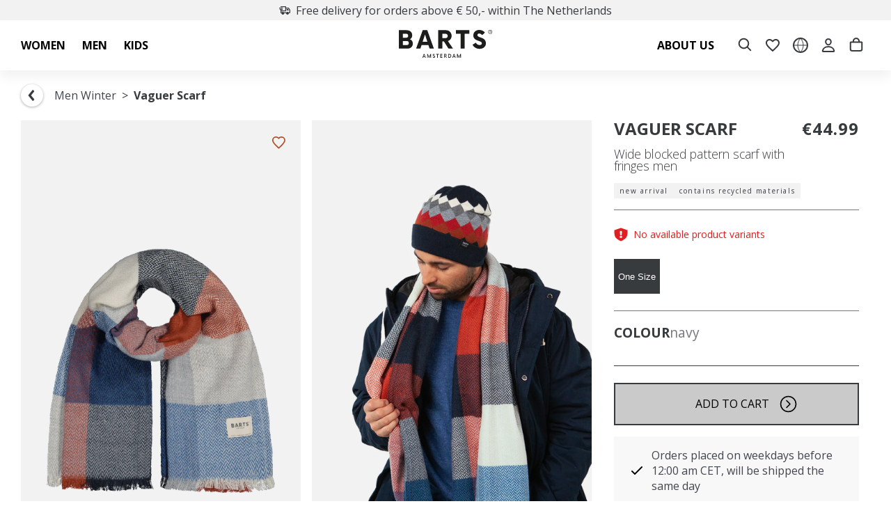

--- FILE ---
content_type: text/html
request_url: https://www.barts.eu/vaguer-scarf-navy
body_size: 116216
content:
<!DOCTYPE html>
<html data-vue-meta-server-rendered lang="en" data-vue-meta="%7B%22lang%22:%7B%221%22:%22en%22%7D%7D">
  <head><!-- index for default theme -->
  	<title>BARTS Vaguer Scarf navy - Order now at BARTS</title>
		<meta data-vue-meta="1" charset="utf-8"><meta data-vue-meta="1" name="viewport" content="width=device-width,initial-scale=1,minimal-ui"><meta data-vue-meta="1" name="robots" content="index, follow"><meta data-vue-meta="1" name="mobile-web-app-capable" content="yes"><meta data-vue-meta="1" name="theme-color" content="#ffffff"><meta data-vue-meta="1" name="apple-mobile-web-app-status-bar-style" content="#ffffff"><meta data-vue-meta="1" data-vmid="description" name="description" content="Order the BARTS Vaguer Scarf navy now at the BARTS Official Website. ✔️ Fast delivery ✔️ Free shipping ✔️ 30 days return guarantee"><meta data-vue-meta="1" data-vmid="og:type" property="og:type" content="product"><meta data-vue-meta="1" data-vmid="og:title" property="og:title" content="BARTS Vaguer Scarf navy - Order now at BARTS"><meta data-vue-meta="1" data-vmid="og:description" property="og:description" content="Order the BARTS Vaguer Scarf navy now at the BARTS Official Website. ✔️ Fast delivery ✔️ Free shipping ✔️ 30 days return guarantee"><meta data-vue-meta="1" data-vmid="og:url" property="og:url" content="https://www.barts.eu/vaguer-scarf-navy"><meta data-vue-meta="1" data-vmid="og:image" property="og:image" content="https://www.barts.eu/img/0/0/resize/catalog/product/1/7/1733_vaguer-scarf_03.png">
		<meta name="generator" content="Vue Storefront">
    <meta name="viewport" content="width=device-width,initial-scale=1,maximum-scale=1">
    <link data-vue-meta="1" rel="icon" type="image/png" href="/assets/favicon/favicon-32x32.png" sizes="32x32"><link data-vue-meta="1" rel="icon" type="image/png" href="/assets/favicon-48x48.png" sizes="48x48"><link data-vue-meta="1" rel="apple-touch-icon" href="/assets/favicon/apple-touch-icon.png" sizes="152x152"><link data-vue-meta="1" rel="apple-touch-startup-image" href="/assets/splash/apple-splash-2048-2732.png" sizes="2048x2732" media="(device-width: 1024px) and (device-height: 1366px) and (-webkit-device-pixel-ratio: 2) and (orientation: portrait)"><link data-vue-meta="1" rel="apple-touch-startup-image" href="/assets/splash/apple-splash-2732-2048.png" sizes="2732x2048" media="(device-width: 1024px) and (device-height: 1366px) and (-webkit-device-pixel-ratio: 2) and (orientation: landscape)"><link data-vue-meta="1" rel="apple-touch-startup-image" href="/assets/splash/apple-splash-1668-2388.png" sizes="1668x2388" media="(device-width: 834px) and (device-height: 1194px) and (-webkit-device-pixel-ratio: 2) and (orientation: portrait)"><link data-vue-meta="1" rel="apple-touch-startup-image" href="/assets/splash/apple-splash-2388-1668.png" sizes="2388x1668" media="(device-width: 834px) and (device-height: 1194px) and (-webkit-device-pixel-ratio: 2) and (orientation: landscape)"><link data-vue-meta="1" rel="apple-touch-startup-image" href="/assets/splash/apple-splash-1668-2224.png" sizes="1668x2224" media="(device-width: 834px) and (device-height: 1112px) and (-webkit-device-pixel-ratio: 2) and (orientation: portrait)"><link data-vue-meta="1" rel="apple-touch-startup-image" href="/assets/splash/apple-splash-2224-1668.png" sizes="2224x1668" media="(device-width: 834px) and (device-height: 1112px) and (-webkit-device-pixel-ratio: 2) and (orientation: landscape)"><link data-vue-meta="1" rel="apple-touch-startup-image" href="/assets/splash/apple-splash-1536-2048.png" sizes="1536x2048" media="(device-width: 768px) and (device-height: 1024px) and (-webkit-device-pixel-ratio: 2) and (orientation: portrait)"><link data-vue-meta="1" rel="apple-touch-startup-image" href="/assets/splash/apple-splash-2048-1536.png" sizes="2048x1536" media="(device-width: 768px) and (device-height: 1024px) and (-webkit-device-pixel-ratio: 2) and (orientation: landscape)"><link data-vue-meta="1" rel="apple-touch-startup-image" href="/assets/splash/apple-splash-1242-2688.png" sizes="1242x2688" media="(device-width: 414px) and (device-height: 896px) and (-webkit-device-pixel-ratio: 3) and (orientation: portrait)"><link data-vue-meta="1" rel="apple-touch-startup-image" href="/assets/splash/apple-splash-2688-1242.png" sizes="2688x1242" media="(device-width: 414px) and (device-height: 896px) and (-webkit-device-pixel-ratio: 3) and (orientation: landscape)"><link data-vue-meta="1" rel="apple-touch-startup-image" href="/assets/splash/apple-splash-1125-2436.png" sizes="1125x2436" media="(device-width: 375px) and (device-height: 812px) and (-webkit-device-pixel-ratio: 3) and (orientation: portrait)"><link data-vue-meta="1" rel="apple-touch-startup-image" href="/assets/splash/apple-splash-2436-1125.png" sizes="2436x1125" media="(device-width: 375px) and (device-height: 812px) and (-webkit-device-pixel-ratio: 3) and (orientation: landscape)"><link data-vue-meta="1" rel="apple-touch-startup-image" href="/assets/splash/apple-splash-828-1792.png" sizes="828x1792" media="(device-width: 414px) and (device-height: 896px) and (-webkit-device-pixel-ratio: 2) and (orientation: portrait)"><link data-vue-meta="1" rel="apple-touch-startup-image" href="/assets/splash/apple-splash-1792-828.png" sizes="1792x828" media="(device-width: 414px) and (device-height: 896px) and (-webkit-device-pixel-ratio: 2) and (orientation: landscape)"><link data-vue-meta="1" rel="apple-touch-startup-image" href="/assets/splash/apple-splash-1242-2208.png" sizes="1242x2208" media="(device-width: 414px) and (device-height: 736px) and (-webkit-device-pixel-ratio: 3) and (orientation: portrait)"><link data-vue-meta="1" rel="apple-touch-startup-image" href="/assets/splash/apple-splash-2208-1242.png" sizes="2208x1242" media="(device-width: 414px) and (device-height: 736px) and (-webkit-device-pixel-ratio: 3) and (orientation: landscape)"><link data-vue-meta="1" rel="apple-touch-startup-image" href="/assets/splash/apple-splash-750-1334.png" sizes="750x1334" media="(device-width: 375px) and (device-height: 667px) and (-webkit-device-pixel-ratio: 2) and (orientation: portrait)"><link data-vue-meta="1" rel="apple-touch-startup-image" href="/assets/splash/apple-splash-1334-750.png" sizes="1334x750" media="(device-width: 375px) and (device-height: 667px) and (-webkit-device-pixel-ratio: 2) and (orientation: landscape)"><link data-vue-meta="1" rel="apple-touch-startup-image" href="/assets/splash/apple-splash-640-1136.png" sizes="640x1136" media="(device-width: 320px) and (device-height: 568px) and (-webkit-device-pixel-ratio: 2) and (orientation: portrait)"><link data-vue-meta="1" rel="apple-touch-startup-image" href="/assets/splash/apple-splash-1136-640.png" sizes="1136x640" media="(device-width: 320px) and (device-height: 568px) and (-webkit-device-pixel-ratio: 2) and (orientation: landscape)"><link data-vue-meta="1" rel="manifest" href="/assets/manifest.json"><link data-vue-meta="1" rel="preload" as="font" href="/assets/fonts/opensans-latin.woff2" crossorigin="anonymous"><link data-vue-meta="1" rel="alternate" hreflang="x-default" href="https://www.barts.eu/vaguer-scarf-navy"><link data-vue-meta="1" rel="canonical" href="https://www.barts.eu/vaguer-scarf-navy">
		<script data-vue-meta="1" data-vmid="sizebay-tracker" type="text/javascript" src="https://vfr-v3-production.sizebay.technology/V4/implantation/index.js"></script><script data-vue-meta="1" data-vmid="sizebay" id="sizebay-vfr-v4" type="text/javascript" src="https://static.sizebay.technology/5778/prescript.js"></script>
		<link rel="preload" href="/dist/manifest.e380e3eead1a5d1f63f2.js" as="script"><link rel="preload" href="/dist/sfui.e380e3eead1a5d1f63f2.js" as="script"><link rel="preload" href="/dist/vendor.e380e3eead1a5d1f63f2.js" as="script"><link rel="preload" href="/dist/app.e380e3eead1a5d1f63f2.js" as="script"><link rel="preload" href="/dist/close.svg?6d2c5058268c9aefbd2123a7d2965c80" as="image"><link rel="preload" href="/dist/check-black.svg?d3bbd2b6c6d5d3d5b47178c15f0040db" as="image"><link rel="preload" href="/dist/vsf-product.e380e3eead1a5d1f63f2.js" as="script"><link rel="preload" href="/dist/search.svg?841585256361d1a05011a334b4620ce4" as="image"><link rel="preload" href="/dist/material.png?968223dec12d512bcb237b43a5fd0bbc" as="image"><link rel="preload" href="/dist/fitting.svg?539b587edc23547a3dc5b3ddc8b5a986" as="image"><link rel="preload" href="/dist/size.svg?57e381162c1d620a3ab03f910aa39d07" as="image"><link rel="preload" href="/dist/fingerprint.svg?0b97b53ad6436abc96bf8206f37122c7" as="image"><link rel="preload" href="/dist/snow.svg?7966182851a682be12aa79fe79e32883" as="image"><link rel="preload" href="/dist/dimensions.svg?efb51084909d30b15a1d19873ca14d96" as="image"><link rel="preload" href="/dist/sustainability.png?dd082573661ade2ef0d7c5dc2d6cbce5" as="image"><link rel="preload" href="/dist/vendor-async.e380e3eead1a5d1f63f2.js" as="script"><link rel="prefetch" href="/dist/33.e380e3eead1a5d1f63f2.js"><link rel="prefetch" href="/dist/34.e380e3eead1a5d1f63f2.js"><link rel="prefetch" href="/dist/35.e380e3eead1a5d1f63f2.js"><link rel="prefetch" href="/dist/36.e380e3eead1a5d1f63f2.js"><link rel="prefetch" href="/dist/37.e380e3eead1a5d1f63f2.js"><link rel="prefetch" href="/dist/38.e380e3eead1a5d1f63f2.js"><link rel="prefetch" href="/dist/intl-polyfill.e380e3eead1a5d1f63f2.js"><link rel="prefetch" href="/dist/tw-maintenance.e380e3eead1a5d1f63f2.js"><link rel="prefetch" href="/dist/vsf-checkout~vsf-modals.e380e3eead1a5d1f63f2.js"><link rel="prefetch" href="/dist/vsf-checkout~vsf-modals~vsf-my-account.e380e3eead1a5d1f63f2.js"><link rel="prefetch" href="/dist/vsf-confirm-account.e380e3eead1a5d1f63f2.js"><link rel="prefetch" href="/dist/vsf-cookiepolicy.e380e3eead1a5d1f63f2.js"><link rel="prefetch" href="/dist/vsf-graphql.e380e3eead1a5d1f63f2.js"><link rel="prefetch" href="/dist/vsf-guest-return.e380e3eead1a5d1f63f2.js"><link rel="prefetch" href="/dist/vsf-login.e380e3eead1a5d1f63f2.js"><link rel="prefetch" href="/dist/vsf-microcart.e380e3eead1a5d1f63f2.js"><link rel="prefetch" href="/dist/vsf-modals.e380e3eead1a5d1f63f2.js"><link rel="prefetch" href="/dist/vsf-ordersuccess.e380e3eead1a5d1f63f2.js"><link rel="prefetch" href="/dist/vsf-search-adapter-api-search-query-searchAdapter.e380e3eead1a5d1f63f2.js"><link rel="prefetch" href="/dist/vsf-search-adapter-api-searchAdapter.e380e3eead1a5d1f63f2.js"><link rel="prefetch" href="/dist/vsf-shared-wishlist.e380e3eead1a5d1f63f2.js"><link rel="prefetch" href="/dist/vsf-sitemap.e380e3eead1a5d1f63f2.js"><link rel="prefetch" href="/dist/vsf-storyblok.e380e3eead1a5d1f63f2.js">
		<style data-vue-ssr-id="b02e41ac:0 a64063b8:0 59324fec:0 42abf280:0 7bb5c938:0 1f47a193:0 3d500546:0 0674bd0b:0 0ab105b6:0 08c9867d:0 0e55bdd3:0 9981c260:0 c722a24a:0 0293138b:0 3de0b327:0 32da75ba:0 c6468356:0 05f7b52f:0 4b5a74fc:0 0f56b819:0 0be11651:0 68b43767:0 b30baa84:0 1204f125:0 c015e512:0 544a769d:0 25c4ef20:0 cb0eff52:0 62081d49:0 014d9c8e:0 2bbdb383:0 261ce4da:0 27a74330:0 76db72ab:0 91799992:0 4bd3ac92:0 1583b888:0 91325510:0 289693f4:0 f900e306:0 633a9fa4:0 41039424:0 105893ef:0 30d3c3c4:0 045b3093:0 fd93d8fc:0 ad1aca78:0 3396c9c1:0 6afcc2d4:0 5a3c3b76:0 77cf4e52:0 6d0d0b18:0 4df34622:0 1b05da78:0 026c6ab8:0 6235172a:0 93bd7902:0 efe12a84:0 d59c8e0e:0 19541213:0 51da8699:0 62ee4a92:0 1a331466:0 a2f9ffa6:0 4b438d45:0 6b7d68ac:0 c6dbed70:0 3a7373ba:0">.text-black{color:var(--c-dark)!important}.text-black--variant{color:var(--c-dark)!important}.bg-black{background-color:var(--c-dark)!important}.bg-black--variant{background-color:var(--c-dark)!important}.text-white{color:var(--c-white)!important}.text-white--variant{color:var(--c-white)!important}.bg-white{background-color:var(--c-white)!important}.bg-white--variant{background-color:var(--c-white)!important}.text-primary{color:var(--c-primary)!important}.text-primary--variant{color:var(--c-primary-variant)!important}.bg-primary{background-color:var(--c-primary)!important}.bg-primary--variant{background-color:var(--c-primary-variant)!important}.text-secondary{color:var(--c-secondary)!important}.text-secondary--variant{color:var(--c-secondary-variant)!important}.bg-secondary{background-color:var(--c-secondary)!important}.bg-secondary--variant{background-color:var(--c-secondary-variant)!important}.text-light{color:var(--c-light)!important}.text-light--variant{color:var(--c-light-variant)!important}.bg-light{background-color:var(--c-light)!important}.bg-light--variant{background-color:var(--c-light-variant)!important}.text-dark{color:var(--c-dark)!important}.text-dark--variant{color:var(--c-dark-variant)!important}.bg-dark{background-color:var(--c-dark)!important}.bg-dark--variant{background-color:var(--c-dark-variant)!important}.text-info{color:var(--c-info)!important}.text-info--variant{color:var(--c-info-variant)!important}.bg-info{background-color:var(--c-info)!important}.bg-info--variant{background-color:var(--c-info-variant)!important}.text-success{color:var(--c-success)!important}.text-success--variant{color:var(--c-success-variant)!important}.bg-success{background-color:var(--c-success)!important}.bg-success--variant{background-color:var(--c-success-variant)!important}.text-warning{color:var(--c-warning)!important}.text-warning--variant{color:var(--c-warning-variant)!important}.bg-warning{background-color:var(--c-warning)!important}.bg-warning--variant{background-color:var(--c-warning-variant)!important}.text-danger{color:var(--c-danger)!important}.text-danger--variant{color:var(--c-danger-variant)!important}.bg-danger{background-color:var(--c-danger)!important}.bg-danger--variant{background-color:var(--c-danger-variant)!important}@media (min-width:1024px){.mobile-only{display:none!important}}@media (max-width:1023px){.desktop-only{display:none!important}}.sf-fade-enter-active,.sf-fade-leave-active{-webkit-transition:opacity .25s linear;-o-transition:opacity .25s linear;transition:opacity .25s linear}.sf-fade-enter,.sf-fade-leave,.sf-fade-leave-to{opacity:0}.sf-collapse-bottom-enter-active,.sf-collapse-bottom-leave-active{-webkit-transition:-webkit-transform .25s ease-in-out;transition:-webkit-transform .25s ease-in-out;-o-transition:transform .25s ease-in-out;transition:transform .25s ease-in-out;transition:transform .25s ease-in-out,-webkit-transform .25s ease-in-out}@media (min-width:1024px){.sf-collapse-bottom-enter-active,.sf-collapse-bottom-leave-active{-webkit-transition:-webkit-transform .35 ease-in-out;transition:-webkit-transform .35 ease-in-out;-o-transition:transform .35 ease-in-out;transition:transform .35 ease-in-out;transition:transform .35 ease-in-out,-webkit-transform .35 ease-in-out}}.sf-collapse-bottom-enter,.sf-collapse-bottom-leave-to{-webkit-transform:translate3d(0,100%,0);transform:translate3d(0,100%,0)}.sf-collapse-top-enter-active,.sf-collapse-top-leave-active{-webkit-transition:-webkit-transform .25s ease-in-out;transition:-webkit-transform .25s ease-in-out;-o-transition:transform .25s ease-in-out;transition:transform .25s ease-in-out;transition:transform .25s ease-in-out,-webkit-transform .25s ease-in-out}@media (min-width:1024px){.sf-collapse-top-enter-active,.sf-collapse-top-leave-active{-webkit-transition:-webkit-transform .35 ease-in-out;transition:-webkit-transform .35 ease-in-out;-o-transition:transform .35 ease-in-out;transition:transform .35 ease-in-out;transition:transform .35 ease-in-out,-webkit-transform .35 ease-in-out}}.sf-collapse-top-enter,.sf-collapse-top-leave-to{-webkit-transform:translate3d(0,-100%,0);transform:translate3d(0,-100%,0)}.sf-slide-left-enter-active,.sf-slide-left-leave-active{-webkit-transition:-webkit-transform .4s ease;transition:-webkit-transform .4s ease;-o-transition:transform .4s ease;transition:transform .4s ease;transition:transform .4s ease,-webkit-transform .4s ease}.sf-slide-left-enter,.sf-slide-left-leave-to{-webkit-transform:translate3d(-100%,0,0);transform:translate3d(-100%,0,0);-webkit-transition:-webkit-transform .3s ease-in;transition:-webkit-transform .3s ease-in;-o-transition:transform .3s ease-in;transition:transform .3s ease-in;transition:transform .3s ease-in,-webkit-transform .3s ease-in}.sf-slide-right-enter-active,.sf-slide-right-leave-active{-webkit-transition:-webkit-transform .4s ease;transition:-webkit-transform .4s ease;-o-transition:transform .4s ease;transition:transform .4s ease;transition:transform .4s ease,-webkit-transform .4s ease}.sf-slide-right-enter,.sf-slide-right-leave-to{-webkit-transform:translate3d(100%,0,0);transform:translate3d(100%,0,0);-webkit-transition:-webkit-transform .3s ease-in;transition:-webkit-transform .3s ease-in;-o-transition:transform .3s ease-in;transition:transform .3s ease-in;transition:transform .3s ease-in,-webkit-transform .3s ease-in}.sf-expand{color:#663399!important}.sf-expand-enter-active,.sf-expand-leave-active{-webkit-transition:height .25s ease-in-out;-o-transition:height .25s ease-in-out;transition:height .25s ease-in-out;overflow:hidden}.sf-bounce-enter-active{-webkit-animation:sf-bounce .3s;animation:sf-bounce .3s}.sf-bounce-leave-active{animation:sf-bounce .3s reverse}.sf-pulse-enter-active{-webkit-animation:sf-pulse .25s;animation:sf-pulse .25s}.sf-pulse-leave-active{animation:sf-pulse .25s reverse}@-webkit-keyframes sf-bounce{0%{-webkit-transform:scale(0);transform:scale(0)}50%{-webkit-transform:scale(1.2);transform:scale(1.2)}100%{-webkit-transform:scale(1);transform:scale(1)}}@keyframes sf-bounce{0%{-webkit-transform:scale(0);transform:scale(0)}50%{-webkit-transform:scale(1.2);transform:scale(1.2)}100%{-webkit-transform:scale(1);transform:scale(1)}}@-webkit-keyframes sf-pulse{0%{-webkit-transform:scale(1);transform:scale(1)}50%{-webkit-transform:scale(1.2);transform:scale(1.2)}100%{-webkit-transform:scale(1);transform:scale(1)}}@keyframes sf-pulse{0%{-webkit-transform:scale(1);transform:scale(1)}50%{-webkit-transform:scale(1.2);transform:scale(1.2)}100%{-webkit-transform:scale(1);transform:scale(1)}}:root{--c-black:#1d1f22;--c-black-base:29,31,34;--c-black-lighten:#292c30;--c-black-darken:#111214;--c-white:#ffffff;--_c-green-primary:#5ece7b;--_c-green-primary-base:94,206,123;--_c-green-primary-lighten:#72d48b;--_c-green-primary-darken:#4ac86b;--_c-green-secondary:#9ee2b0;--_c-green-secondary-base:158,226,176;--_c-green-secondary-lighten:#b2e8c0;--_c-green-secondary-darken:#8adca0;--_c-dark-primary:#1d1f22;--_c-dark-primary-base:29,31,34;--_c-dark-primary-lighten:#292c30;--_c-dark-primary-darken:#111214;--_c-dark-secondary:#43464E;--_c-dark-secondary-base:67,70,78;--_c-dark-secondary-lighten:#4f525c;--_c-dark-secondary-darken:#373a40;--_c-gray-primary:#72757E;--_c-gray-primary-base:114,117,126;--_c-gray-primary-lighten:#7f828b;--_c-gray-primary-darken:#666971;--_c-gray-secondary:#8D8F9A;--_c-gray-secondary-base:141,143,154;--_c-gray-secondary-lighten:#9b9ca6;--_c-gray-secondary-darken:#7f828e;--_c-gray-accent:#e0e0e1;--_c-gray-accent-base:224,224,225;--_c-gray-accent-lighten:#ededee;--_c-gray-accent-darken:#d3d3d4;--_c-light-primary:#f1f2f3;--_c-light-primary-base:241,242,243;--_c-light-primary-lighten:#fff;--_c-light-primary-darken:#e3e5e7;--_c-light-secondary:#fff;--_c-light-secondary-base:255,255,255;--_c-light-secondary-lighten:#fff;--_c-light-secondary-darken:#f2f2f2;--_c-red-primary:#d12727;--_c-red-primary-base:209,39,39;--_c-red-primary-lighten:#da3838;--_c-red-primary-darken:#bc2323;--_c-red-secondary:#fcede8;--_c-red-secondary-base:252,237,232;--_c-red-secondary-lighten:#fff;--_c-red-secondary-darken:#f9dbd1;--_c-yellow-primary:#ecc713;--_c-yellow-primary-base:236,199,19;--_c-yellow-primary-lighten:#eecd2b;--_c-yellow-primary-darken:#d4b311;--_c-yellow-secondary:#f6e389;--_c-yellow-secondary-base:246,227,137;--_c-yellow-secondary-lighten:#f8e9a1;--_c-yellow-secondary-darken:#f4dd71;--_c-blue-primary:#0468DB;--_c-blue-primary-base:4,104,219;--_c-blue-primary-lighten:#0474f4;--_c-blue-primary-darken:#045cc2;--_c-blue-secondary:#e1f4fe;--_c-blue-secondary-base:225,244,254;--_c-blue-secondary-lighten:#fafdff;--_c-blue-secondary-darken:#c8ebfd;--c-body:var(--_c-light-secondary);--c-text:var(--_c-dark-primary);--c-text-muted:var(--_c-gray-primary);--c-text-disabled:var(--_c-gray-accent);--c-link:var(--_c-dark-secondary);--c-link-hover:var(--c-black);--c-primary:var(--_c-green-primary);--c-primary-base:var(--_c-green-primary-base);--c-primary-lighten:var(--_c-green-primary-lighten);--c-primary-darken:var(--_c-green-primary-darken);--c-primary-variant:var(--_c-green-secondary);--c-on-primary:var(--_c-light-secondary);--c-secondary:var(--_c-dark-primary);--c-secondary-base:var(--_c-dark-primary-base);--c-secondary-lighten:var(--_c-dark-primary-lighten);--c-secondary-darken:var(--_c-dark-primary-darken);--c-secondary-variant:var(--_c-dark-secondary);--c-on-secondary:var(--_c-light-secondary);--c-light:var(--_c-light-primary);--c-light-base:var(--_c-light-primary-base);--c-light-lighten:var(--_c-light-primary-lighten);--c-light-darken:var(--_c-light-primary-darken);--c-light-variant:var(--_c-light-secondary);--c-on-light:var(--c-black);--c-gray:var(--_c-gray-primary);--c-gray-base:var(--_c-gray-primary-base);--c-gray-lighten:var(--_c-gray-primary-lighten);--c-gray-darken:var(--_c-gray-primary-darken);--c-gray-variant:var(--_c-gray-secondary);--c-on-gray:var(--c-black);--c-dark:var(--_c-dark-primary);--c-dark-base:var(--_c-dark-primary-base);--c-dark-lighten:var(--_c-dark-primary-lighten);--c-dark-darken:var(--_c-dark-primary-darken);--c-dark-variant:var(--_c-dark-secondary);--c-on-dark:var(--_c-light-secondary);--c-info:var(--_c-blue-primary);--c-info-base:var(--_c-blue-primary-base);--c-info-lighten:var(--_c-blue-primary-lighten);--c-info-darken:var(--_c-blue-primary-darken);--c-info-variant:var(--_c-blue-secondary);--c-on-info:var(--_c-light-secondary);--c-success:var(--_c-green-primary);--c-success-base:var(--_c-green-primary-base);--c-success-lighten:var(--_c-green-primary-lighten);--c-success-darken:var(--_c-green-primary-darken);--c-success-variant:var(--_c-green-secondary);--c-on-success:var(--_c-light-secondary);--c-warning:var(--_c-yellow-primary);--c-warning-base:var(--_c-yellow-primary-base);--c-warning-lighten:var(--_c-yellow-primary-lighten);--c-warning-darken:var(--_c-yellow-primary-darken);--c-warning-variant:var(--_c-yellow-secondary);--c-on-warning:var(--_c-light-secondary);--c-danger:var(--_c-red-primary);--c-danger-base:var(--_c-red-primary-base);--c-danger-lighten:var(--_c-red-primary-lighten);--c-danger-darken:var(--_c-red-primary-darken);--c-danger-variant:var(--_c-red-secondary);--c-on-danger:var(--_c-light-secondary)}:root{--spacer-2xs:0.25rem;--spacer-xs:0.5rem;--spacer-sm:1rem;--spacer-base:1.5rem;--spacer-lg:2rem;--spacer-xl:2.5rem;--spacer-2xl:5rem;--spacer-3xl:10rem}:root{--font-light:300;--font-normal:400;--font-medium:500;--font-semibold:600;--font-bold:700;--font-extra-bold:800;--font-black:900;--font-2xs:0.625rem;--font-xs:0.75rem;--font-sm:0.875rem;--font-base:1rem;--font-lg:1.125rem;--font-xl:1.5rem;--h1-font-size:1.375rem;--h2-font-size:1.375rem;--h3-font-size:1rem;--h4-font-size:0.875rem;--h5-font-size:0.75rem;--h6-font-size:0.75rem}@media (min-width:1024px){:root{--h1-font-size:2.625rem;--h2-font-size:2.625rem;--h3-font-size:1.625rem;--h4-font-size:1.125rem;--h5-font-size:0.875rem;--h6-font-size:0.625rem}}.theme-barts,:root{--font-family-primary:'Open Sans','Open Sans Fallback';--font-family-secondary:'Open Sans','Open Sans Fallback';--c-light:#D6D6D6;--c-black:#383B3E;--c-black-base:56,59,62;--c-black-lighten:#44484b;--c-black-darken:#2c2e31;--c-primary:var(--c-black);--c-primary-base:var(--c-black-base);--c-primary-lighten:var(--c-black-lighten);--c-primary-darken:var(--c-black-darken);--c-primary-variant:var(--c-primary-darken);--c-primary-variant-base:var(--c-primary-darken-base);--c-primary-variant-lighten:var(--c-primary-darken-lighten);--c-primary-variant-darken:var(--c-primary-darken-darken)}:root{--container-size:1440px;--body-font-weight-primary:var(--font-normal);--c-text:#383B3E;--barts-light-grey:#76777A;--c-light:#CACACA;--c-light-variant:#F2F2F2;--c-danger:#E02020;--c-light-gray:#F8F8F8;--black:#000;--c-gray-ee:#EEEEEE;--c-gray-wishlist:#B7B7B7;--spacer-baselg:1.25rem}@font-face{font-family:'Open Sans';font-style:normal;font-weight:300;font-stretch:100%;font-display:swap;src:url(/assets/fonts/opensans-latin.woff2) format("woff2");unicode-range:U+0000-00FF,U+0131,U+0152-0153,U+02BB-02BC,U+02C6,U+02DA,U+02DC,U+0304,U+0308,U+0329,U+2000-206F,U+2074,U+20AC,U+2122,U+2191,U+2193,U+2212,U+2215,U+FEFF,U+FFFD}@font-face{font-family:'Open Sans';font-style:normal;font-weight:400;font-stretch:100%;font-display:swap;src:url(/assets/fonts/opensans-latin.woff2) format("woff2");unicode-range:U+0000-00FF,U+0131,U+0152-0153,U+02BB-02BC,U+02C6,U+02DA,U+02DC,U+0304,U+0308,U+0329,U+2000-206F,U+2074,U+20AC,U+2122,U+2191,U+2193,U+2212,U+2215,U+FEFF,U+FFFD}@font-face{font-family:'Open Sans';font-style:normal;font-weight:500;font-stretch:100%;font-display:swap;src:url(/assets/fonts/opensans-latin.woff2) format("woff2");unicode-range:U+0000-00FF,U+0131,U+0152-0153,U+02BB-02BC,U+02C6,U+02DA,U+02DC,U+0304,U+0308,U+0329,U+2000-206F,U+2074,U+20AC,U+2122,U+2191,U+2193,U+2212,U+2215,U+FEFF,U+FFFD}@font-face{font-family:'Open Sans';font-style:normal;font-weight:700;font-stretch:100%;font-display:swap;src:url(/assets/fonts/opensans-latin.woff2) format("woff2");unicode-range:U+0000-00FF,U+0131,U+0152-0153,U+02BB-02BC,U+02C6,U+02DA,U+02DC,U+0304,U+0308,U+0329,U+2000-206F,U+2074,U+20AC,U+2122,U+2191,U+2193,U+2212,U+2215,U+FEFF,U+FFFD}@font-face{font-family:"Open Sans Fallback";size-adjust:105%;ascent-override:100%;descent-override:normal;line-gap-override:normal;src:local("Arial")}:root{--h1-font-size:2rem;--h2-font-size:1.875rem;--h3-font-size:1.5rem;--h4-font-size:1.375rem;--h5-font-size:1.275rem;--h6-font-size:1.175rem;--font-weight--bold:700}@media (min-width:1024px){:root{--h1-font-size:2.625rem;--h2-font-size:2.375rem;--h3-font-size:2rem;--h4-font-size:1.875rem;--h5-font-size:1.625rem;--h6-font-size:1.5rem}}:root{--breadcrumbs-item-seperator:'>'}:root .ui-breadcrumbs{--breadcrumbs-current:var(--c-text)}:root .ui-breadcrumbs__current{font-weight:600}@media (min-width:1024px){.mobile-only{display:none!important}}@media (max-width:1023px){.desktop-only{display:none!important}}:root{--button-font-weight:var(--font-normal)}:root .sf-button,:root .ui-button{--button-box-shadow:none}:root .sf-button:hover,:root .ui-button:hover{--button-box-shadow:none}@media (min-width:1024px){:root .sf-chevron-wrapper:hover:not([disabled]) .sf-chevron{-webkit-transform:translate(.4em,0);-ms-transform:translate(.4em,0);transform:translate(.4em,0)}}:root .sf-chevron-wrapper .sf-chevron{-webkit-transition:all .2s ease-in-out;-o-transition:all .2s ease-in-out;transition:all .2s ease-in-out;left:15px;height:25px}:root .sf-chevron-wrapper .sf-chevron .sf-image{width:25px}.sf-sidebar{--sidebar-z-index:999;--overlay-z-index:500;--button-background:var(--c-primary)}.sf-sidebar__aside{max-width:500px;width:100%}.sf-sidebar .sf-button.sf-circle-icon{position:absolute;--sidebar-circle-icon-right:0px;--sidebar-circle-icon-left:auto;--sidebar-circle-icon-top:20px;--button-background:transparent}.sf-sidebar .sf-button.sf-circle-icon:hover{--button-background:#f1f1f1}.sf-sidebar .sf-button.sf-circle-icon .sf-icon{--icon-color:var(--c-text)}.sf-sidebar .sf-bar{--bar-background:false}.sf-sidebar .sf-bar__title{text-transform:uppercase;font-weight:var(--font-bold)}.sf-sidebar .sf-heading{--heading-title-font-weight:var(--font-bold);text-transform:uppercase}.sf-sidebar.sf-sidebar--right{--sidebar-width:100%;--sidebar-left:false}.sf-sidebar.sf-sidebar--right .sf-bar{-ms-flex-direction:row-reverse;flex-direction:row-reverse}.sf-sidebar.sf-sidebar--right .sf-bar__icon{-webkit-transform:rotate(180deg);-ms-transform:rotate(180deg);transform:rotate(180deg)}.sf-image--wrapper .sf-image:not([alt]),.sf-image--wrapper .sf-image[alt=""]{outline-color:unset;outline-width:unset;outline-style:unset}.list-enter-active,.list-leave-active,.list-move{-webkit-transition:all .5s ease;-o-transition:all .5s ease;transition:all .5s ease}.list-enter-from,.list-leave-to{opacity:0;-webkit-transform:translateY(30px);-ms-transform:translateY(30px);transform:translateY(30px)}.list-leave-active{position:absolute}.fade-enter,.fade-leave-to{opacity:0}.fade-enter-active,.fade-leave-active{-webkit-transition:opacity 150ms ease-in-out;-o-transition:opacity 150ms ease-in-out;transition:opacity 150ms ease-in-out}.fade-enter-to,.fade-leave{opacity:1}@media (min-width:1024px){.mobile-only{display:none!important}}@media (max-width:1023px){.desktop-only{display:none!important}}body{--overlay-z-index:1;--sidebar-aside-z-index:2;--bottom-navigation-height:3.75rem;--bar-height:3.125rem;color:var(--c-text);font-size:var(--font-base);font-family:var(--font-family-secondary);font-weight:var(--body-font-weight-primary);margin:0;padding:0}body a{text-decoration:none;color:var(--c-link);cursor:pointer}body a:hover{color:var(--c-link-hover)}#viewport{position:relative}@media (min-width:1024px){.sidebar__microcart{--sidebar-aside-width:var(--sidebar-width)}}.m-loader[data-v-1fd949c8]{position:fixed;top:0;left:0;bottom:0;right:0;background-color:rgba(0,0,0,.65);z-index:1001}.m-loader--container[data-v-1fd949c8]{position:absolute;left:50%;top:50%;-webkit-transform:translateY(-50%) translateX(-50%);-ms-transform:translateY(-50%) translateX(-50%);transform:translateY(-50%) translateX(-50%)}.m-loader .sf-loader[data-v-1fd949c8]{width:38px;height:38px;margin:0 auto}.m-loader--message[data-v-1fd949c8]{color:#fff;text-align:center;margin-top:10px}.m-loader .sf-loader__overlay{background-color:transparent}@media (min-width:1024px){.mobile-only{display:none!important}}@media (max-width:1023px){.desktop-only{display:none!important}}.sf-loader{position:relative;width:100%;height:100%}.sf-loader__overlay{position:absolute;top:0;left:0;right:0;bottom:0;display:-ms-flexbox;display:flex;-ms-flex-pack:center;justify-content:center;-ms-flex-align:center;align-items:center;background:var(--loader-overlay-background,var(--c-white))}.sf-loader__spinner{stroke:var(--loader-spinner-stroke,var(--c-primary))}#auto-store-switcher[data-v-20005ca5]{display:none}@media (min-width:1024px){.mobile-only{display:none!important}}@media (max-width:1023px){.desktop-only{display:none!important}}.o-header{--header-height:4.5rem;--header-sticky-container-background:white;--header-container-padding:20px 10px;--header-container-max-width:var(--container-size)}.o-header .ui-header--checkout{--header-height:4rem;--header-container-padding:0}.o-header .ui-header--checkout .ui-header__sticky-container{-webkit-box-shadow:none;box-shadow:none}@media (min-width:1024px){.o-header .ui-header--checkout .ui-header__sticky-container{-webkit-box-shadow:0 10px 15px rgba(0,0,0,.05);box-shadow:0 10px 15px rgba(0,0,0,.05)}}.o-header .ui-header__menu{display:none}.o-header .ui-header__icons{margin-left:var(--spacer-base)}@media (max-width:1200px){.o-header .ui-header__icons{margin-left:var(--spacer-xs)}}.o-header .sf-button.sf-circle-icon{--button-background:transparent}.o-header .sf-button.sf-circle-icon:hover{--button-background:#f1f1f1}.o-header .container-slot-left{display:-ms-flexbox;display:flex;-ms-flex-align:center;align-items:center}.o-header .header-icon{background:0 0;border:none;margin:0;padding:0;position:relative;cursor:pointer;text-align:center;width:40px;height:40px}@media only screen and (max-width:380px){.o-header .wishlist-icon{display:none}}@media (min-width:1024px) and (max-width:1200px){.o-header .container-header-links{margin-left:var(--spacer-xs)}}.o-header__logo{width:101px}@media (min-width:1024px){.o-header__logo{width:134px}}@media (min-width:1024px){.o-header .ui-header{--header-container-padding:20px 30px}.o-header .ui-header--homepage{--header-sticky-container-position:fixed;--header-sticky-container-width:100%}.o-header .container-slot-left{display:none}}@media (max-width:1023px){.o-header .ui-header .sf-button{--button-padding:5px;--button-size:2rem}.o-header .ui-header.ui-header--homepage{--header-sticky-container-background:transparent;--header-container-box-shadow:none;--header-z-index:99;--header-position:absolute;width:100%}.o-header .ui-header.ui-header--homepage .ui-header__sticky-container{background:-webkit-gradient(linear,left bottom,left top,from(rgba(0,0,0,0)),to(rgba(0,0,0,.4)));background:-webkit-linear-gradient(bottom,rgba(0,0,0,0) 0,rgba(0,0,0,.4) 100%);background:-o-linear-gradient(bottom,rgba(0,0,0,0) 0,rgba(0,0,0,.4) 100%);background:linear-gradient(0deg,rgba(0,0,0,0) 0,rgba(0,0,0,.4) 100%)}.o-header .ui-header.ui-header--homepage .header-icon path{stroke:var(--c-white)}.o-header .ui-header.ui-header--homepage .header-icon.wishlist-icon path{fill:var(--c-white)}.o-header .ui-header.ui-header--homepage .sf-icon{--icon-color:var(--c-white)}.o-header .ui-header.ui-header--homepage .a-language-icon__text,.o-header .ui-header.ui-header--homepage .a-microcart-icon__text,.o-header .ui-header.ui-header--homepage .a-search-icon__text{color:var(--c-white)}.o-header .ui-header.ui-header--homepage .a-language-icon .cls-1{fill:var(--c-white)}.o-header .ui-header.ui-header--homepage .sf-badge{--badge-background:var(--c-white);--badge-color:var(--c-primary)}.o-header .ui-header.ui-header--homepage .ui-header__menu span,.o-header .ui-header.ui-header--homepage .ui-header__menu span::after,.o-header .ui-header.ui-header--homepage .ui-header__menu span::before{background-color:#fff}.o-header .ui-header__menu{display:block;position:relative;width:50px;height:40px;cursor:pointer;-webkit-box-shadow:none;box-shadow:none;background:0 0;border:none;padding:0}.o-header .ui-header__menu span,.o-header .ui-header__menu span::after,.o-header .ui-header__menu span::before{position:absolute;height:2px;left:50%;background-color:#000;width:30px}.o-header .ui-header__menu span{top:50%;-webkit-transform:translate(-50%,-50%);-ms-transform:translate(-50%,-50%);transform:translate(-50%,-50%)}.o-header .ui-header__menu span::after,.o-header .ui-header__menu span::before{-webkit-transition:all .25s;-o-transition:all .25s;transition:all .25s;content:'';-webkit-transform:translateX(-50%);-ms-transform:translateX(-50%);transform:translateX(-50%)}.o-header .ui-header__menu span::before{top:10px}.o-header .ui-header__menu span::after{bottom:10px}}.o-header .ui-megamenu li:last-child span{margin-right:0}.o-header .ui-megamenu li span{white-space:nowrap}@media (min-width:1024px){.mobile-only{display:none!important}}@media (max-width:1023px){.desktop-only{display:none!important}}.sf-overlay{position:fixed;top:0;right:0;bottom:0;left:0;z-index:var(--overlay-z-index,1);background:var(--overlay-background,rgba(var(--c-gray-base),.7))}@media (min-width:1024px){.mobile-only{display:none!important}}@media (max-width:1023px){.desktop-only{display:none!important}}.sf-sidebar__aside{position:fixed;top:var(--sidebar-top,0);left:var(--sidebar-left,0);right:var(--sidebar-right,0);bottom:var(--sidebar-bottom,0);z-index:var(--sidebar-z-index,1);display:-ms-flexbox;display:flex;-ms-flex-direction:column;flex-direction:column;-webkit-box-sizing:border-box;box-sizing:border-box;width:var(--sidebar-width);height:100%;background-color:var(--sidebar-background,var(--c-white));-webkit-box-shadow:var(--sidebar-box-shadow,0 4px 11px rgba(29,31,34,.1));box-shadow:var(--sidebar-box-shadow,0 4px 11px rgba(29,31,34,.1))}.sf-sidebar__top{padding:var(--sidebar-top-padding,var(--spacer-sm) var(--spacer-sm) 0 var(--spacer-sm));font:var(--sidebar-top,var(--sidebar-top-weight,var(--font-light)) var(--sidebar-top-size,var(--font-base))/var(--sidebar-top-line-height,1.6) var(--sidebar-top-family,var(--font-family-primary)))}.sf-sidebar__content{overflow:auto;display:var(--sidebar-content-display,flex);-ms-flex-direction:var(--sidebar-content-flex-direction,column);flex-direction:var(--sidebar-content-flex-direction,column);-webkit-box-sizing:border-box;box-sizing:border-box;width:var(--sidebar-content-width);height:100%;padding:var(--sidebar-content-padding,var(--spacer-base) var(--spacer-sm));color:var(--sidebar-content-color,var(--c-text));font:var(--sidebar-content-font,var(--sidebar-content-font-weight,var(--font-light)) var(--sidebar-content-font-size,var(--font-base))/var(--sidebar-content-font-line-height,1.6) var(--sidebar-content-font-family,var(--font-family-primary)))}.sf-sidebar__content::-webkit-scrollbar{width:0}.sf-sidebar__title{--heading-title-color:var(--c-dark-variant);--heading-title-font-size:var(--font-xl);--heading-title-font-weight:var(--font-light);--heading-subtitle-font-size:var(--font-xl);display:var(--sidebar-title-display);margin:var(--sidebar-title,0 0 var(--spacer-lg) 0)}.sf-sidebar__bottom{position:-webkit-sticky;position:sticky;top:0;bottom:auto;padding:var(--sidebar-bottom-padding,var(--spacer-sm));font:var(--sidebar-bottom,var(--sidebar-bottom-weight,var(--font-light)) var(--sidebar-bottom-size,var(--font-base))/var(--sidebar-bottom-line-height,1.6) var(--sidebar-bottom-family,var(--font-family-primary)))}.sf-sidebar__circle-icon{--circle-icon-position:absolute;z-index:1;display:var(--sidebar-circle-icon-display,flex);left:var(--sidebar-circle-icon-left);top:var(--sidebar-circle-icon-top,var(--spacer-xl));right:var(--sidebar-circle-icon-right,0);-webkit-transform:var(--sidebar-circle-icon-transform,translate3d(50%,0,0));transform:var(--sidebar-circle-icon-transform,translate3d(50%,0,0))}@media (min-width:1024px){.sf-sidebar{--sidebar-width:25.5rem;--sidebar-top-padding:var(--spacer-xl) var(--spacer-xl) var(--spacer-sm) var(--spacer-xl);--sidebar-content-padding:var(--spacer-base) var(--spacer-xl);--sidebar-bottom-padding:var(--spacer-sm) var(--spacer-xl) var(--spacer-xl) var(--spacer-xl)}.sf-sidebar--right{--sidebar-left:auto;--sidebar-right:0;--sidebar-circle-icon-left:0;--sidebar-circle-icon-transform:translate3d(-50%, 0, 0)}}.ui-usps-container{--usp-bar-background-color:var(--usps-bg-color);--usp-bar-height:29px;--usp-bar-padding:4px;color:var(--usps-item-color)}.ui-usps-container{width:var(--usp-bar-width,auto);height:var(--usp-bar-height,auto)}.ui-usps-container.ui-usps--is-sticky .ui-usps{position:fixed;-webkit-box-sizing:border-box;box-sizing:border-box;width:var(--usp-bar-width,100%);z-index:var(--usp-bar-z-index,100)}.ui-usps-container .ui-usps{display:grid;overflow:hidden;position:relative;background-color:var(--usp-bar-background-color,var(--c-white));padding:var(--usp-bar-padding,10px);text-align:var(--usp-bar-text-align,center);width:var(--usp-bar-width,auto)}@media only screen and (min-width:1024px){.ui-usps-container .ui-usps.no-animate-on-desktop{display:block}.ui-usps-container .ui-usps.no-animate-on-desktop .ui-usp-item{display:inline-block!important;margin:var(--usp-item-no-animation-margin,0 12px)}}.ui-usps-container .ui-usps .ui-usp-item{margin:var(--usp-item-animated-margin,0 4px);grid-column:1;grid-row:1;display:inline-block;font-size:var(--usp-item-font-size,var(--font-base))}.ui-usps-container .ui-usps .ui-usp-item a{color:var(--usp-bar-text-color,var(--c-black));text-decoration:none}.ui-usps-container .ui-usps .ui-usp-item.left-enter{opacity:0;-webkit-transform:translateX(var(--usp-item-animation-distance,100px));-ms-transform:translateX(var(--usp-item-animation-distance,100px));transform:translateX(var(--usp-item-animation-distance,100px))}.ui-usps-container .ui-usps .ui-usp-item.left-enter-active{-webkit-transition:all var(--usp-bar-animation-duration,300ms) var(--usp-bar-animation-timing-function,ease);-o-transition:all var(--usp-bar-animation-duration,300ms) var(--usp-bar-animation-timing-function,ease);transition:all var(--usp-bar-animation-duration,300ms) var(--usp-bar-animation-timing-function,ease)}.ui-usps-container .ui-usps .ui-usp-item.left-enter-to{opacity:1;-webkit-transform:translateX(0);-ms-transform:translateX(0);transform:translateX(0)}.ui-usps-container .ui-usps .ui-usp-item.left-leave{opacity:1;-webkit-transform:translateX(0);-ms-transform:translateX(0);transform:translateX(0)}.ui-usps-container .ui-usps .ui-usp-item.left-leave-active{-webkit-transition:all var(--usp-bar-animation-duration,300ms) var(--usp-bar-animation-timing-function,ease);-o-transition:all var(--usp-bar-animation-duration,300ms) var(--usp-bar-animation-timing-function,ease);transition:all var(--usp-bar-animation-duration,300ms) var(--usp-bar-animation-timing-function,ease)}.ui-usps-container .ui-usps .ui-usp-item.left-leave-to{opacity:0;-webkit-transform:translateX(var(---usp-item-animation-distance,-100px));-ms-transform:translateX(var(---usp-item-animation-distance,-100px));transform:translateX(var(---usp-item-animation-distance,-100px))}.ui-usps-container .ui-usps .ui-usp-item.up-enter{opacity:0;-webkit-transform:translateY(var(--usp-item-animation-distance,100px));-ms-transform:translateY(var(--usp-item-animation-distance,100px));transform:translateY(var(--usp-item-animation-distance,100px))}.ui-usps-container .ui-usps .ui-usp-item.up-enter-active{-webkit-transition:all var(--usp-bar-animation-duration,300ms) var(--usp-bar-animation-timing-function,ease);-o-transition:all var(--usp-bar-animation-duration,300ms) var(--usp-bar-animation-timing-function,ease);transition:all var(--usp-bar-animation-duration,300ms) var(--usp-bar-animation-timing-function,ease)}.ui-usps-container .ui-usps .ui-usp-item.up-enter-to{opacity:1;-webkit-transform:translateY(0);-ms-transform:translateY(0);transform:translateY(0)}.ui-usps-container .ui-usps .ui-usp-item.up-leave{opacity:1;-webkit-transform:translateY(0);-ms-transform:translateY(0);transform:translateY(0)}.ui-usps-container .ui-usps .ui-usp-item.up-leave-active{-webkit-transition:all var(--usp-bar-animation-duration,300ms) var(--usp-bar-animation-timing-function,ease);-o-transition:all var(--usp-bar-animation-duration,300ms) var(--usp-bar-animation-timing-function,ease);transition:all var(--usp-bar-animation-duration,300ms) var(--usp-bar-animation-timing-function,ease)}.ui-usps-container .ui-usps .ui-usp-item.up-leave-to{opacity:0;-webkit-transform:translateY(var(---usp-item-animation-distance,-100px));-ms-transform:translateY(var(---usp-item-animation-distance,-100px));transform:translateY(var(---usp-item-animation-distance,-100px))}.ui-usps-container .ui-usps .ui-usp-item.static-enter{opacity:0}.ui-usps-container .ui-usps .ui-usp-item.static-enter-active{-webkit-transition:all var(--usp-bar-animation-duration,300ms) var(--usp-bar-animation-timing-function,ease);-o-transition:all var(--usp-bar-animation-duration,300ms) var(--usp-bar-animation-timing-function,ease);transition:all var(--usp-bar-animation-duration,300ms) var(--usp-bar-animation-timing-function,ease)}.ui-usps-container .ui-usps .ui-usp-item.static-enter-to{opacity:1}.ui-usps-container .ui-usps .ui-usp-item.static-leave{opacity:1}.ui-usps-container .ui-usps .ui-usp-item.static-leave-active{-webkit-transition:all var(--usp-bar-animation-duration,300ms) var(--usp-bar-animation-timing-function,ease);-o-transition:all var(--usp-bar-animation-duration,300ms) var(--usp-bar-animation-timing-function,ease);transition:all var(--usp-bar-animation-duration,300ms) var(--usp-bar-animation-timing-function,ease)}.ui-usps-container .ui-usps .ui-usp-item.static-leave-to{opacity:0}.ui-usps-container .ui-usps .ui-usp-item .ui-icon{--icon-size:var(--usp-item-icon-size, var(--usp-item-font-size, var(--font-base)));--icon-color:var(--usp-bar-icon-color, var(--usp-bar-text-color, var(--c-black)));display:inline-block;margin-right:calc(var(--usp-item-icon-size,var(--usp-item-font-size,var(--font-base)))/ 2);vertical-align:-2px}.ui-icon{--icon-color:var(--ui-icon-color, var(--c-black));--icon-size:var(--ui-icon-size, 1.625rem);outline:0;background-color:var(--icon-background-color,transparent);-webkit-box-sizing:border-box;box-sizing:border-box;display:var(--icon-display,flex);fill:var(--icon-color);width:var(--icon-size);height:var(--icon-size);-webkit-transition:var(--icon-transition,none);-o-transition:var(--icon-transition,none);transition:var(--icon-transition,none)}.ui-icon--color-white{--icon-color:var(--c-white)}.ui-icon--color-black{--icon-color:var(--c-black)}.ui-icon--color-primary{--icon-color:var(--c-primary)}.ui-icon--color-primary-variant{--icon-color:var(--c-primary-variant)}.ui-icon--color-dark-secondary{--icon-color:var(--_c-dark-secondary)}.ui-icon--color-green-primary{--icon-color:var(--_c-green-primary)}.ui-icon--color-green-secondary{--icon-color:var(--_c-green-secondary)}.ui-icon--color-gray-primary{--icon-color:var(--_c-gray-primary)}.ui-icon--color-gray-secondary{--icon-color:var(--_c-gray-secondary)}.ui-icon--color-light-primary{--icon-color:var(--_c-light-primary)}.ui-icon--color-light-secondary{--icon-color:var(--_c-light-secondary)}.ui-icon--color-red-primary{--icon-color:var(--_c-red-primary)}.ui-icon--color-red-secondary{--icon-color:var(--_c-red-secondary)}.ui-icon--color-yellow-primary{--icon-color:var(--_c-yellow-primary)}.ui-icon--color-yellow-secondary{--icon-color:var(--_c-yellow-secondary)}.ui-icon--color-blue-primary{--icon-color:var(--_c-blue-primary)}.ui-icon--color-blue-secondary{--icon-color:var(--_c-blue-secondary)}.ui-icon--size-xxs{--icon-size:1rem}.ui-icon--size-xs{--icon-size:1.4rem}.ui-icon--size-sm{--icon-size:1.625rem}.ui-icon--size-md{--icon-size:1.8rem}.ui-icon--size-lg{--icon-size:2rem}.ui-icon--size-xl{--icon-size:2.2rem}.ui-icon--size-xxl{--icon-size:2.5rem}.ui-icon--size-xl3{--icon-size:2.8rem}.ui-icon--size-xl4{--icon-size:3.25rem}.ui-icon img,.ui-icon svg{width:inherit;height:inherit}.ui-header-navigation-item{display:-ms-flexbox;display:flex;-ms-flex-align:center;align-items:center;height:100%;margin:var(--header-navigation-item-margin,0 var(--spacer-xl) 0 0)}.ui-header-navigation-item:hover>*{color:var(--c-text)}.ui-header-navigation-item:hover::after{background:var(--header-navigation-item-background-underline,var(--c-text))}.ui-header-navigation-item::after{position:absolute;z-index:1;width:100%;max-width:var(--header-navigation-item-max-width,var(--max-width));bottom:-2px;height:2px;background:0 0;content:"";-webkit-transition:background 150ms ease-in-out;-o-transition:background 150ms ease-in-out;transition:background 150ms ease-in-out}.ui-header-navigation-item:last-child{margin:0}.ui-header-navigation-item>*{text-transform:var(--header-navigation-item-text-transform,uppercase);-webkit-text-decoration:var(--header-navigation-item-text-decoration,none);text-decoration:var(--header-navigation-item-text-decoration,none);color:var(--c-dark-variant);font:var(--header-navigation-item-font,font(--header-navigation-item,500,var(--font-sm),1.6,var(--font-family-secondary)))}.ui-header{position:var(--header-position,relative);z-index:var(--header-z-index,100);height:var(--header-height,5rem)}.ui-header .ui-header__sticky-container{-webkit-box-shadow:var(--header-container-box-shadow,0 10px 15px rgba(0,0,0,.05));box-shadow:var(--header-container-box-shadow,0 10px 15px rgba(0,0,0,.05));border:var(--header-container-border,false);border-width:var(--header-container-border-width,false)}.ui-header__sticky-container{-webkit-box-sizing:border-box;box-sizing:border-box;position:var(--header-sticky-container-position,relative);width:var(--header-sticky-container-width);background:var(--header-sticky-container-background,var(--c-light));-webkit-transform:var(--header-sticky-container-transform);-ms-transform:var(--header-sticky-container-transform);transform:var(--header-sticky-container-transform);-webkit-transition:var(--header-sticky-container-transition);-o-transition:var(--header-sticky-container-transition);transition:var(--header-sticky-container-transition);left:var(--header-sticky-container-left,auto);top:var(--header-sticky-container-top,auto);padding:var(--header-sticky-container-padding,0)}.ui-header__container{-webkit-box-sizing:border-box;box-sizing:border-box;display:-ms-flexbox;display:flex;-ms-flex-wrap:var(--header-container-flex-wrap,nowrap);flex-wrap:var(--header-container-flex-wrap,nowrap);-ms-flex-pack:var(--header-container-justify-content,space-between);justify-content:var(--header-container-justify-content,space-between);-ms-flex-align:center;align-items:center;padding:var(--header-container-padding,20px 5px);max-width:var(--header-container-max-width,1240px);margin:auto;height:var(--header-height,5rem)}.ui-header__container .container-slot-left{-ms-flex:var(--header-container-slot-left-flex,1) 1;flex:var(--header-container-slot-left-flex,1) 1;width:var(--header-container-slot-left-width,false);-ms-flex-order:var(--header-container-slot-left-order,0);order:var(--header-container-slot-left-order,0)}.ui-header__container .container-navigation{-ms-flex:var(--header-container-slot-left-flex,1) 1;flex:var(--header-container-slot-left-flex,1) 1;width:var(--header-container-navigation-width,false);-ms-flex-order:var(--header-container-navigation-order,1);order:var(--header-container-navigation-order,1)}.ui-header__container .container-logo{width:var(--header-container-logo-width,false);-ms-flex-order:var(--header-container-logo-order,2);order:var(--header-container-logo-order,2)}.ui-header__container .container-header-links{display:-ms-flexbox;display:flex;-ms-flex:var(--header-container-slot-left-flex,1) 1;flex:var(--header-container-slot-left-flex,1) 1;width:var(--header-container-header-links-width,false);-ms-flex-pack:var(--header-container-header-links-justify-content,flex-end);justify-content:var(--header-container-header-links-justify-content,flex-end);-ms-flex-order:var(--header-container-header-links-order,3);order:var(--header-container-header-links-order,3)}.ui-header__container .container-header-links .header-link-account{-ms-flex-order:var(--header-links-order-account,0);order:var(--header-links-order-account,0)}.ui-header__container .container-header-links .header-link-wishlist{-ms-flex-order:var(--header-links-order-wishlist,1);order:var(--header-links-order-wishlist,1)}.ui-header__container .container-header-links .header-link-cart{-ms-flex-order:var(--header-links-order-cart,2);order:var(--header-links-order-cart,2)}.ui-header__navigation{display:-ms-flexbox;display:flex;height:100%}.ui-header__icons{display:-ms-flexbox;display:flex;-ms-flex-align:center;align-items:center}.ui-header .ui-header__circle-icon{margin:var(--ui-header-icon-buttons-margin,0);--button-transition:background 0.3s ease;--button-background:transparent;--button-padding:5px;--icon-color:var(--c-text)}.ui-header .ui-header__circle-icon:hover{--circle-icon-box-shadow:none;--button-transition:background 0.3s ease;--button-background:var(--c-light);--icon-color:var(--c-text)}.ui-header .ui-header__circle-icon--is-active{--button-background:var(--c-primary)}.ui-header .ui-header__circle-icon--is-active .ui-icon{--icon-color:var(--c-white)}.ui-header--is-sticky{--header-sticky-container-position:fixed;--header-sticky-container-width:100%;--header-sticky-container-transition:transform 150ms ease-in-out}.ui-header--is-hidden{--header-sticky-container-transform:translate3d(0, -100%, 0)}@media (min-width:1024px){.ui-header{--ui-header-icon-buttons-margin:0 0 0 1rem;--header-container-padding:20px}}.o-mega-menu{--megamenu-submenu-width:450px}.o-mega-menu__image-link{border-radius:5px;overflow:hidden;position:relative;display:-ms-flexbox;display:flex;-ms-flex-pack:center;justify-content:center;-ms-flex-align:center;align-items:center;max-height:300px;margin:5px 0}.o-mega-menu__image-link:hover .o-mega-menu__image-img{-webkit-transform:scale(1.1);-ms-transform:scale(1.1);transform:scale(1.1)}.o-mega-menu__image-text{position:absolute;width:-webkit-fit-content;width:-moz-fit-content;width:fit-content;z-index:1;top:50%;left:50%;-webkit-transform:translate(-50%,-50%);-ms-transform:translate(-50%,-50%);transform:translate(-50%,-50%);text-align:center;font-size:18px;font-weight:700}.o-mega-menu__image-img{-o-object-fit:cover;object-fit:cover;overflow:hidden;width:100%;-webkit-transition:all .25s;-o-transition:all .25s;transition:all .25s}.ui-megamenu{--megamenu-item-title-font-weight:var(--font-bold)}.ui-megamenu__item-title{--megamenu-item-title-text-transform:uppercase}.ui-megamenu__item-title--level-top:first-child{--megamenu-item-title-level-top-margin:0 var(--spacer-base) 0 0}.ui-megamenu__item-title--level-top:hover::after{content:'';height:1px;width:100%;background-color:var(--underline-background-color,var(--c-primary));position:relative;top:5px}.ui-megamenu__item>li:first-child{--megamenu-submenu-padding:10px 30px 10px 30px}.ui-megamenu__item>li:not(:last-child){--megamenu-submenu-border-width:0 1px 0 0;--megamenu-submenu-border-color:#e8e8e8}.ui-megamenu__item:not(.ui-megamenu__item--level-top){--megamenu-wrapper-padding:10px calc((100% - var(--container-size)) / 2) 0}.ui-megamenu__submenu--level1.has-nested-image{width:auto}.ui-megamenu__subnavigation{--megamenu-submenu-padding:10px 30px}.ui-megamenu__subnavigation .ui-megamenu__submenu__title{--megamenu-item-title-color:#76777A;--megamenu-item-title-font-weight:normal;--megamenu-item-title-text-transform:none;cursor:pointer}.ui-megamenu__subnavigation .ui-megamenu__submenu__title--active{--megamenu-item-title-color:var(--c-text);--megamenu-item-title-font-weight:var(--h3-font-weight)}.ui-megamenu__subnavigation .ui-megamenu__submenu__title--active::after{content:'';height:1px;width:100%;background-color:var(--c-primary);position:relative;top:5px}.ui-megamenu__submenu{--megamenu-submenu-padding:10px 30px}.ui-megamenu__submenu__title{--megamenu-item-title-font-weight:500;--megamenu-item-title-text-transform:uppercase;margin-bottom:10px}.ui-megamenu__submenu__title--active,.ui-megamenu__submenu__title:hover{--megamenu-item-title-font-weight:var(--h3-font-weight)}.ui-megamenu__submenu .ui-list__item{--megamenu-submenu-list-item-border-width:0 0 1px;--megamenu-submenu-list-item-border-color:transparent}.ui-megamenu__submenu .ui-list__item:hover{--list-font-weight:normal;--megamenu-submenu-list-item-border-color:var(--c-primary)}.ui-megamenu{list-style:var(--ui-megamenu-list-style,none);display:var(--ui-megamenu-display,flex);margin:var(--ui-megamenu-margin,0);padding:var(--ui-megamenu-padding,0);position:var(--ui-megamenu-position,static);font:var(--list-font,font(--list,300,var(--font-lg),1.6,var(--font-family-primary)))}.ui-megamenu__item{-webkit-box-sizing:var(--megamenu-wrapper-box-sizing,border-box);box-sizing:var(--megamenu-wrapper-box-sizing,border-box)}.ui-megamenu__item--level-top{background:var(--megamenu-item-background,transparent)}.ui-megamenu__item-title{color:var(--megamenu-item-title-color,false);font-weight:var(--megamenu-item-title-font-weight,false);font-size:var(--megamenu-item-title-font-size,false);border:var(--megamenu-item-title-border,solid 0 var(--c-link-hover));border-style:var(--megamenu-item-title-border-style,false);border-width:var(--megamenu-item-title-border-width,false);border-color:var(--megamenu-item-title-border-color,false)}.ui-megamenu__item:not(.ui-megamenu__item--level-top){display:none;width:var(--megamenu-wrapper-width,100%);background:var(--megamenu-wrapper-background,var(--c-white));color:var(--megamenu-wrapper-item-color,var(--c-text));position:var(--megamenu-wrapper-position,absolute);left:var(--megamenu-wrapper-left,0);right:var(--megamenu-wrapper-right,false);max-height:var(--megamenu-wrapper-max-height,false);min-height:var(--megamenu-wrapper-min-height,false);overflow:var(--megamenu-wrapper-overflow,visible);list-style:var(--megamenu-wrapper-list-style,none);padding:var(--megamenu-wrapper-padding,10px calc((100% - 1200px)/ 2));margin:var(--megamenu-inner-wrapper-margin,0 auto);max-width:var(--megamenu-wrapper-max-width,100vw);border-radius:var(--megamenu-wrapper-border-radius,false)}.ui-megamenu__item--level1.menu-open{display:var(--megamenu-hover-wrapper-display,flex)}.ui-megamenu__item--level1{-webkit-box-shadow:var(--megamenu-item-level1-box-shadow,0 5px 5px rgba(0,0,0,.1));box-shadow:var(--megamenu-item-level1-box-shadow,0 5px 5px rgba(0,0,0,.1))}.ui-megamenu__item--level1::after{content:var(--megamenu-overlay-mask-content, "");display:var(--megamenu-overlay-mask-display,block);position:var(--megamenu-overlay-mask--position,absolute);top:var(--megamenu-overlay-mask-top,100%);left:var(--megamenu-overlay-mask-left,0);width:var(--megamenu-overlay-mask-width,100%);height:var(--megamenu-overlay-mask-height,100vh);background:var(--megamenu-overlay-mask-background,rgba(0,0,0,.2));z-index:var(--megamenu-overlay-mask-z-index,false);pointer-events:var(--megamenu-overlay-mask-pointer-events,none)}.ui-megamenu__item-title{cursor:var(--megamenu-item-title-cursor,default);color:var(--megamenu-item-title-color,var(--c-text));display:var(--megamenu-item-title-display,flex);-ms-flex-direction:var(--megamenu-item-title-flex-direction,column);flex-direction:var(--megamenu-item-title-flex-direction,column);-ms-flex-pack:var(--megamenu-item-title-justify-content,center);justify-content:var(--megamenu-item-title-justify-content,center);padding:var(--megamenu-item-title-padding,0 10px);margin:var(--megamenu-item-title-margin,false);height:var(--megamenu-item-title-height,50px);text-transform:var(--megamenu-item-title-text-transform,false);font-weight:var(--megamenu-item-title-font-weight,false)}.ui-megamenu__item-title-link{-webkit-text-decoration:var(--megamenu-item-title-link-text-decoration,none);text-decoration:var(--megamenu-item-title-link-text-decoration,none);color:var(--megamenu-item-title-link-color,var(--c-link));border:var(--megamenu-item-title-link-border,false)}.ui-megamenu__item-title--link{cursor:var(--megamenu-item-title-link-cursor,false)}.ui-megamenu__item-title--level-top{color:var(--storyblok-megamenu-color,var(--c-text));display:var(--megamenu-item-title-level-top-display,flex);-ms-flex-direction:var(--megamenu-item-title-level-top-flex-direction,column);flex-direction:var(--megamenu-item-title-level-top-flex-direction,column);-ms-flex-pack:var(--megamenu-item-title-level-top-justify-content,center);justify-content:var(--megamenu-item-title-level-top-justify-content,center);padding:var(--megamenu-item-title-level-top-padding,false);margin:var(--megamenu-item-title-level-top-margin,0 10px);height:var(--megamenu-item-title-level-top-height,50px)}.ui-megamenu__submenu,.ui-megamenu__subnavigation{-webkit-box-sizing:var(--megamenu-submenu-box-sizing,border-box);box-sizing:var(--megamenu-submenu-box-sizing,border-box);padding:var(--megamenu-submenu-padding,10px);width:var(--megamenu-submenu-width,calc(var(--megamenu-submenu-list-column-count) * 20%));text-align:var(--megamenu-submenu-text-align,left);border:var(--megamenu-submenu-border,solid 0 var(--c-light));border-width:var(--megamenu-submenu-border-width,0);border-style:var(--megamenu-submenu-border-style,solid);border-color:var(--megamenu-submenu-border-color,var(--c-light))}.ui-megamenu__submenu__title{font-weight:var(--megamenu-item-title-font-weight,regular);font-family:var(--megamenu-item-title-font-family,var(--font-family-primary));-webkit-text-decoration:var(--megamenu-item-title-text-decoration,none);text-decoration:var(--megamenu-item-title-text-decoration,none);text-transform:var(--megamenu-item-title-text-transform,false);cursor:var(--megamenu-item-title-cursor,default);padding:var(--megamenu-item-title-padding,0);margin:var(--megamenu-item-title-margin,0);font-size:var(--megamenu-item-title-font-size,var(--font-lg));color:var(--megamenu-item-title-color,var(--c-text));line-height:var(--megamenu-item-title-line-height,calc(var(--megamenu-item-title-font-size,var(--font-lg)) * 2));height:var(--megamenu-item-title-height,false);display:var(--megamenu-item-title-display,block);border:var(--megamenu-item-title-border,solid 0 var(--c-text));border-style:var(--megamenu-item-title-border-style,solid);border-width:var(--megamenu-item-title-border-width,0);border-color:var(--megamenu-item-title-border-color,var(--c-text))}.ui-megamenu__submenu .ui-list,.ui-megamenu__subnavigation .ui-list{-webkit-columns:var(--megamenu-submenu-list-columns,false);-moz-columns:var(--megamenu-submenu-list-columns,false);columns:var(--megamenu-submenu-list-columns,false);-webkit-column-count:var(--megamenu-submenu-list-column-count,1);-moz-column-count:var(--megamenu-submenu-list-column-count,1);column-count:var(--megamenu-submenu-list-column-count,1)}.ui-megamenu__submenu .ui-list__item,.ui-megamenu__subnavigation .ui-list__item{line-height:var(--megamenu-submenu-list-item-line-height,initial)}.ui-megamenu__submenu .ui-list__item-link,.ui-megamenu__subnavigation .ui-list__item-link{-webkit-text-decoration:var(--megamenu-submenu-list-item-link-text-decoration,none);text-decoration:var(--megamenu-submenu-list-item-link-text-decoration,none)}.ui-megamenu__submenu .ui-menu-item,.ui-megamenu__subnavigation .ui-menu-item{border:var(--megamenu-submenu-list-item-border,solid 0 var(--c-text));border-style:var(--megamenu-submenu-list-item-border-style,solid);border-width:var(--megamenu-submenu-list-item-border-width,0);border-color:var(--megamenu-submenu-list-item-border-color,var(--c-text))}.ui-megamenu__submenu .ui-menu-item,.ui-megamenu__subnavigation .ui-menu-item{display:var(--megamenu-submenu-menu-item-display,inline-block);font-size:var(--megamenu-submenu-menu-item-font-size,var(--font-base));font-weight:var(--megamenu-submenu-menu-item-font-weight,regular);color:var(--megamenu-submenu-menu-item-color,var(--c-text));line-height:var(--megamenu-submenu-menu-item-line-height,calc(var(--megamenu-submenu-menu-item-font-size,var(--font-base)) * 1.75))}.ui-megamenu__submenu--tile{width:var(--megamenu-tile-width,calc(var(--megamenu-tile-width-multiplier) * 20%))}.ui-megamenu__submenu--tile>.sf-tile{height:var(--megamenu-tile-height,100%)}.ui-megamenu__subnavigation{width:var(--megamenu-subnavigation-width,20%)}.ui-megamenu[data-blok-c]{-ms-flex-direction:column;flex-direction:column}.ui-megamenu[data-blok-c] a{pointer-events:none}.ui-megamenu[data-blok-c] .ui-megamenu__item-title-link{margint-top:2rem;border-bottom:2px solid #c2c2c2;display:block;max-width:1280px;margin:0 auto}.ui-megamenu[data-blok-c] .ui-megamenu__item-title-link a{color:#000}.ui-megamenu[data-blok-c] .ui-megamenu__item{display:block;position:static;max-height:none}.ui-megamenu[data-blok-c] .ui-megamenu__item ul{opacity:1}.ui-list{list-style-type:var(--list-list-style-type,none);padding:var(--list-padding,0);margin:var(--list-margin,0)}@media (min-width:1024px){.ui-list{--list-font-size:var(--font-sm)}}.ui-list .ui-list__item{font:var(--list-font,font(--list,300,var(--font-lg),1.6,var(--font-family-primary)))}body.scroll-lock[data-v-97a3ad06]{overflow:hidden}.ui-assistive-touch[data-v-97a3ad06]{font:var(--category-navigation,var(--category-navigation-weight,var(--font-medium)) var(--category-navigation-size,var(--font-base))/var(--category-navigation-line-height,1.6) var(--category-navigation-family,var(--font-family-secondary)))}.ui-assistive-touch__overlay[data-v-97a3ad06]{width:100vw;height:100vh;position:fixed;z-index:100;background:rgba(0,0,0,.2);backdrop-filter:blur(5px);-webkit-backdrop-filter:blur(5px);top:0;left:0}.ui-assistive-touch__button[data-v-97a3ad06],.ui-assistive-touch__nav li[data-v-97a3ad06]{position:fixed;bottom:var(--assistive-touch-bottom,20px);right:20px;display:-ms-flexbox;display:flex;-ms-flex-direction:row;flex-direction:row;max-width:100%;margin:auto;z-index:1010;background:var(--assistive-touch_button-background,#fff);border-radius:50%;width:70px;height:70px;-ms-flex-pack:center;justify-content:center;-webkit-appearance:none;border:var(--assistive-touch_button-border,1px solid var(--c-light))}.ui-assistive-touch__button[data-v-97a3ad06]:active,.ui-assistive-touch__button[data-v-97a3ad06]:hover,.ui-assistive-touch__nav li[data-v-97a3ad06]:active,.ui-assistive-touch__nav li[data-v-97a3ad06]:hover{outline:0}.ui-assistive-touch__button span[data-v-97a3ad06],.ui-assistive-touch__button span[data-v-97a3ad06]:after,.ui-assistive-touch__button span[data-v-97a3ad06]:before,.ui-assistive-touch__nav li span[data-v-97a3ad06],.ui-assistive-touch__nav li span[data-v-97a3ad06]:after,.ui-assistive-touch__nav li span[data-v-97a3ad06]:before{height:2px;width:18px;background:var(--assistive-touch_button-color,#000);content:'';display:block;-webkit-transition:-webkit-transform .2s;transition:-webkit-transform .2s;-o-transition:transform .2s;transition:transform .2s;transition:transform .2s,-webkit-transform .2s;-webkit-transition-timing-function:ease;-o-transition-timing-function:ease;transition-timing-function:ease}.ui-assistive-touch__button span[data-v-97a3ad06]:before,.ui-assistive-touch__nav li span[data-v-97a3ad06]:before{margin-top:-5px}.ui-assistive-touch__button span[data-v-97a3ad06]:after,.ui-assistive-touch__nav li span[data-v-97a3ad06]:after{margin-top:8px}.ui-assistive-touch__button--active span[data-v-97a3ad06]:before{-webkit-transform:translate3d(-4px,0,0) rotate(-45deg) scale(.8,1);transform:translate3d(-4px,0,0) rotate(-45deg) scale(.8,1)}.ui-assistive-touch__button--active span[data-v-97a3ad06]:after{-webkit-transform:translate3d(-4px,0,0) rotate(45deg) scale(.8,1);transform:translate3d(-4px,0,0) rotate(45deg) scale(.8,1)}.ui-assistive-touch__nav[data-v-97a3ad06]{list-style:none;padding:0}.ui-assistive-touch__nav-balloon[data-v-97a3ad06]{border-radius:50%;width:20px;height:20px;position:absolute;z-index:10;background:#000;color:#fff;right:-5px;top:0}.ui-assistive-touch__nav li[data-v-97a3ad06]{-webkit-transition-timing-function:cubic-bezier(.36,.07,.19,.97);-o-transition-timing-function:cubic-bezier(.36,.07,.19,.97);transition-timing-function:cubic-bezier(.36,.07,.19,.97);-webkit-transition:.2s all;-o-transition:.2s all;transition:.2s all;-webkit-box-sizing:border-box;box-sizing:border-box;width:60px;height:60px;margin:5px;-ms-flex-direction:column;flex-direction:column;-ms-flex-pack:center;justify-content:center;text-align:center}.ui-assistive-touch__nav li.active[data-v-97a3ad06]{background-color:var(--c-dark);color:var(--c-on-dark)}.ui-assistive-touch__nav li.active .ui-icon[data-v-97a3ad06]{--icon-color:var(--c-on-dark)}.ui-assistive-touch__nav li .ui-icon[data-v-97a3ad06]{display:-ms-flexbox;display:flex;-ms-flex-item-align:center;align-self:center}.ui-assistive-touch__content[data-v-97a3ad06]{width:100%}.ui-assistive-touch__content .ui-drag-out-panel[data-v-97a3ad06]{right:0;left:auto}.ui-assistive-touch__content-container[data-v-97a3ad06]{-webkit-box-sizing:border-box;box-sizing:border-box;z-index:1000;position:fixed;top:0;left:0;width:100vw;height:100vh;background:#fff;padding:var(--assistive-touch__content-padding,1rem)}.o-mobile-navigation[data-v-97a3ad06]{--assistive-touch_button-background:var(--barts-theme-color);--assistive-touch_button-border:false;--assistive-touch__content-padding:0}.o-mobile-navigation__items--second-layer[data-v-97a3ad06]{position:absolute;bottom:0;left:0;right:0;top:0}.o-mobile-navigation__items-list[data-v-97a3ad06]{list-style:none;padding:0;margin:0}.o-mobile-navigation__items-list li span.heading[data-v-97a3ad06]{color:#717171;font-size:var(--font-xs);padding:var(--spacer-lg) var(--spacer-sm) var(--spacer-xs)}.o-mobile-navigation__items-list li>[data-v-97a3ad06]:not(ul){display:-ms-flexbox;display:flex;padding:var(--spacer-sm) var(--spacer-sm) var(--spacer-sm) var(--spacer-lg)}.o-mobile-navigation__items-list-toplevel[data-v-97a3ad06]{background:#f8f8f8}.o-mobile-navigation__items-list-with-submenu[data-v-97a3ad06]{-ms-flex-pack:justify;justify-content:space-between}.o-mobile-navigation__items-list .o-mobile-navigation__items-list--title[data-v-97a3ad06]{padding-left:var(--spacer-sm)}.o-mobile-navigation__items-go-back[data-v-97a3ad06]{display:-ms-flexbox;display:flex;-ms-flex-pack:justify;justify-content:space-between;padding:var(--spacer-sm)}.o-mobile-navigation__items-go-back>[data-v-97a3ad06]{-ms-flex:1 1;flex:1 1}.o-mobile-navigation__items-go-back span[data-v-97a3ad06]{text-align:center;font-weight:var(--font-bold)}.o-mobile-navigation__button[data-v-97a3ad06]{border:none!important;background-color:transparent;padding:0!important;position:absolute;-ms-flex-align:center;align-items:center;-ms-flex-pack:center;justify-content:center;right:5px;top:10px;width:50px;height:40px;cursor:pointer}.o-mobile-navigation__button img[data-v-97a3ad06]{background:url(/dist/close.svg?6d2c5058268c9aefbd2123a7d2965c80);width:20px;height:20px;background-size:100%;background-repeat:no-repeat;background-position:center}.o-mobile-navigation .ui-assistive-touch__content-container[data-v-97a3ad06]{overflow:auto;z-index:100;height:100%}.o-mobile-navigation .fade[data-v-97a3ad06]{-webkit-transition-duration:.2s;-o-transition-duration:.2s;transition-duration:.2s}.o-mobile-navigation .slide-leave[data-v-97a3ad06]{-webkit-transform:translateX(0);-ms-transform:translateX(0);transform:translateX(0)}.o-mobile-navigation .slide-leave-to[data-v-97a3ad06]{-webkit-transform:translateX(100vw);-ms-transform:translateX(100vw);transform:translateX(100vw)}.o-mobile-navigation .slide-enter[data-v-97a3ad06]{-webkit-transform:translateX(100vw);-ms-transform:translateX(100vw);transform:translateX(100vw)}.o-mobile-navigation .slide-enter-to[data-v-97a3ad06]{-webkit-transform:translateX(0);-ms-transform:translateX(0);transform:translateX(0)}.o-mobile-navigation .slide-enter-active[data-v-97a3ad06],.o-mobile-navigation .slide-leave-active[data-v-97a3ad06]{position:absolute;bottom:0;left:0;right:0;top:0;-webkit-transition:all .2s ease-in-out;-o-transition:all .2s ease-in-out;transition:all .2s ease-in-out}.o-mobile-navigation__additional[data-v-97a3ad06]{margin:var(--spacer-lg) 0}.o-mobile-navigation__additional--first[data-v-97a3ad06]{margin-top:var(--spacer-sm)}.o-mobile-navigation__additional-title[data-v-97a3ad06]{font-weight:var(--font-weight--bold);display:block;padding-bottom:var(--spacer-sm);padding-left:var(--spacer-sm)}.o-mobile-navigation .o-mobile-navigation__main-title[data-v-97a3ad06]{background:var(--c-white);font-weight:var(--font-weight--bold);display:block;padding:var(--spacer-sm)}@media (min-width:1024px){.mobile-only[data-v-666ec9d3]{display:none!important}}@media (max-width:1023px){.desktop-only[data-v-666ec9d3]{display:none!important}}.a-logo[data-v-666ec9d3]{display:block;margin:0 auto}.a-logo__logo[data-v-666ec9d3]{width:100%}@media (max-width:1023px){.a-logo-black--homepage[data-v-666ec9d3]{display:none}}.a-wishlist-icon[data-v-b029bae0]{display:none}@media (min-width:400px){.a-wishlist-icon[data-v-b029bae0]{display:-ms-flexbox;display:flex;-ms-flex-align:center;align-items:center;-ms-flex-pack:center;justify-content:center}}.a-wishlist-icon[data-v-b029bae0] .wishlist-icon{fill:#383b3e;stroke:#fff;stroke-width:.3}@media (min-width:1024px){.mobile-only{display:none!important}}@media (max-width:1023px){.desktop-only{display:none!important}}.sf-button{--link-color:var(--button-color, var(--c-light-variant));-webkit-box-sizing:border-box;box-sizing:border-box;position:relative;width:var(--button-size,var(--button-width));height:var(--button-size,var(--button-height));display:var(--button-display,flex);-ms-flex-align:center;align-items:center;-ms-flex-pack:center;justify-content:center;padding:var(--button-padding,var(--spacer-sm) calc(var(--spacer-sm) * 2));color:var(--button-color,var(--c-light-variant));background:var(--button-background,var(--c-primary));-webkit-transition:var(--button-transition);-o-transition:var(--button-transition);transition:var(--button-transition);text-transform:var(--button-text-transform,uppercase);-webkit-text-decoration:var(--button-text-decoration);text-decoration:var(--button-text-decoration);cursor:var(--button-cursor,pointer);border-radius:var(--button-border-radius,0);white-space:var(--button-wrap,nowrap);font:var(--button-font,var(--button-font-weight,var(--font-semibold)) var(--button-font-size,var(--font-base))/var(--button-font-line-height,1.2) var(--button-font-family,var(--font-family-secondary)));border:var(--button-border,var(--button-border-style,solid) var(--button-border-color,var(--c-primary)));border-width:var(--button-border-width,0);--button-box-shadow-opacity:0}.sf-button::before{content:"";position:absolute;z-index:-1;top:0;left:0;width:100%;height:100%;border-radius:inherit;-webkit-transition:var(--button-box-shadow-transition,opacity var(--button-box-shadow-transition-opacity-duration,200ms) var(--button-box-shadow-transition-opacity-timing-function,ease-in-out),box-shadow var(--button-box-shadow-transition-box-shadow-duration,200ms) var(--button-box-shadow-transition-box-shadow-timing-function,ease-in-out));-o-transition:var(--button-box-shadow-transition,opacity var(--button-box-shadow-transition-opacity-duration,200ms) var(--button-box-shadow-transition-opacity-timing-function,ease-in-out),box-shadow var(--button-box-shadow-transition-box-shadow-duration,200ms) var(--button-box-shadow-transition-box-shadow-timing-function,ease-in-out));transition:var(--button-box-shadow-transition,opacity var(--button-box-shadow-transition-opacity-duration,200ms) var(--button-box-shadow-transition-opacity-timing-function,ease-in-out),box-shadow var(--button-box-shadow-transition-box-shadow-duration,200ms) var(--button-box-shadow-transition-box-shadow-timing-function,ease-in-out));opacity:var(--button-box-shadow-opacity);-webkit-box-shadow:var(--button-box-shadow,var(--button-box-shadow-h-offset,0) var(--button-box-shadow-v-offset,4px) var(--button-box-shadow-blur,4px) var(--button-box-shadow-spread,0) var(--button-box-shadow-color,var(--c-black)));box-shadow:var(--button-box-shadow,var(--button-box-shadow-h-offset,0) var(--button-box-shadow-v-offset,4px) var(--button-box-shadow-blur,4px) var(--button-box-shadow-spread,0) var(--button-box-shadow-color,var(--c-black)));will-change:opacity,box-shadow}.sf-button.color-black{--button-background:var(--c-dark)}.sf-button.color-black:active{--button-background:var(--c-dark)}.sf-button.color-white{--button-background:var(--c-white)}.sf-button.color-white:active{--button-background:var(--c-white)}.sf-button.color-primary{--button-background:var(--c-primary)}.sf-button.color-primary:active{--button-background:var(--c-primary-variant)}.sf-button.color-secondary{--button-background:var(--c-secondary)}.sf-button.color-secondary:active{--button-background:var(--c-secondary-variant)}.sf-button.color-light{--button-background:var(--c-light)}.sf-button.color-light:active{--button-background:var(--c-light-variant)}.sf-button.color-dark{--button-background:var(--c-dark)}.sf-button.color-dark:active{--button-background:var(--c-dark-variant)}.sf-button.color-info{--button-background:var(--c-info)}.sf-button.color-info:active{--button-background:var(--c-info-variant)}.sf-button.color-success{--button-background:var(--c-success)}.sf-button.color-success:active{--button-background:var(--c-success-variant)}.sf-button.color-warning{--button-background:var(--c-warning)}.sf-button.color-warning:active{--button-background:var(--c-warning-variant)}.sf-button.color-danger{--button-background:var(--c-danger)}.sf-button.color-danger:active{--button-background:var(--c-danger-variant)}.sf-button.sf-link{--button-width:var(--spacer-3xl)}.sf-button:hover{--button-box-shadow-opacity:0.25}.sf-button:active{--button-box-shadow:none;--button-background:var(--c-primary-variant);--button-transition:background 150ms linear}.sf-button:disabled{--button-background:var(--c-light);--button-color:var(--c-text-muted);--button-cursor:default;--button-box-shadow:none}.sf-button--pure{--button-padding:0;--button-background:transparent;--button-color:var(--c-text);--button-text-transform:none;--button-wrap:normal;--button-box-shadow:none}.sf-button--pure:active{--button-background:transparent}.sf-button--full-width{--button-width:100%}.sf-button--outline{--button-border-width:2px 2px 2px 2px;--button-background:transparent;--button-color:var(--c-text)}.sf-button--outline:active{--button-border-color:var(--c-primary-variant);--button-background:transparent;--button-color:var(--c-text-muted);--button-transition:color 150ms linear}.sf-button--outline:disabled{--button-border-color:var(--c-light);--button-background:transparent;--button-color:var(--c-text-muted)}.sf-button--outline.color-black{--button-border-color:var(--c-dark);--button-background:transparent}.sf-button--outline.color-black:active{--button-background:transparent}.sf-button--outline.color-white{--button-border-color:var(--c-white);--button-background:transparent}.sf-button--outline.color-white:active{--button-background:transparent}.sf-button--outline.color-primary{--button-border-color:var(--c-primary);--button-background:transparent}.sf-button--outline.color-primary:active{--button-background:transparent}.sf-button--outline.color-secondary{--button-border-color:var(--c-secondary);--button-background:transparent}.sf-button--outline.color-secondary:active{--button-background:transparent}.sf-button--outline.color-light{--button-border-color:var(--c-light);--button-background:transparent}.sf-button--outline.color-light:active{--button-background:transparent}.sf-button--outline.color-dark{--button-border-color:var(--c-dark);--button-background:transparent}.sf-button--outline.color-dark:active{--button-background:transparent}.sf-button--outline.color-info{--button-border-color:var(--c-info);--button-background:transparent}.sf-button--outline.color-info:active{--button-background:transparent}.sf-button--outline.color-success{--button-border-color:var(--c-success);--button-background:transparent}.sf-button--outline.color-success:active{--button-background:transparent}.sf-button--outline.color-warning{--button-border-color:var(--c-warning);--button-background:transparent}.sf-button--outline.color-warning:active{--button-background:transparent}.sf-button--outline.color-danger{--button-border-color:var(--c-danger);--button-background:transparent}.sf-button--outline.color-danger:active{--button-background:transparent}.sf-button--text{--button-border-width:0;--button-padding:0;--button-background:transparent;--button-color:var(--c-text);--button-text-transform:none;--button-text-decoration:underline;--button-font-size:var(--font-xs);--button-font-weight:var(--font-medium);--button-box-shadow:none;display:inline}.sf-button--text:hover{--button-background:transparent;--button-color:var(--c-primary)}.sf-button--text:active{--button-color:var(--c-gray)}.sf-button--text:disabled{--button-background:transparent;--button-color:var(--c-text-muted)}.sf-button--text.color-black{--button-background:transparent}.sf-button--text.color-black:hover{--button-color:var(--c-dark)}.sf-button--text.color-black:active{--button-color:var(--c-gray);--button-background:transparent}.sf-button--text.color-black:disabled:hover{--button-color:var(--c-text-muted)}.sf-button--text.color-white{--button-background:transparent}.sf-button--text.color-white:hover{--button-color:var(--c-white)}.sf-button--text.color-white:active{--button-color:var(--c-gray);--button-background:transparent}.sf-button--text.color-white:disabled:hover{--button-color:var(--c-text-muted)}.sf-button--text.color-primary{--button-background:transparent}.sf-button--text.color-primary:hover{--button-color:var(--c-primary)}.sf-button--text.color-primary:active{--button-color:var(--c-gray);--button-background:transparent}.sf-button--text.color-primary:disabled:hover{--button-color:var(--c-text-muted)}.sf-button--text.color-secondary{--button-background:transparent}.sf-button--text.color-secondary:hover{--button-color:var(--c-secondary)}.sf-button--text.color-secondary:active{--button-color:var(--c-gray);--button-background:transparent}.sf-button--text.color-secondary:disabled:hover{--button-color:var(--c-text-muted)}.sf-button--text.color-light{--button-background:transparent}.sf-button--text.color-light:hover{--button-color:var(--c-light)}.sf-button--text.color-light:active{--button-color:var(--c-gray);--button-background:transparent}.sf-button--text.color-light:disabled:hover{--button-color:var(--c-text-muted)}.sf-button--text.color-dark{--button-background:transparent}.sf-button--text.color-dark:hover{--button-color:var(--c-dark)}.sf-button--text.color-dark:active{--button-color:var(--c-gray);--button-background:transparent}.sf-button--text.color-dark:disabled:hover{--button-color:var(--c-text-muted)}.sf-button--text.color-info{--button-background:transparent}.sf-button--text.color-info:hover{--button-color:var(--c-info)}.sf-button--text.color-info:active{--button-color:var(--c-gray);--button-background:transparent}.sf-button--text.color-info:disabled:hover{--button-color:var(--c-text-muted)}.sf-button--text.color-success{--button-background:transparent}.sf-button--text.color-success:hover{--button-color:var(--c-success)}.sf-button--text.color-success:active{--button-color:var(--c-gray);--button-background:transparent}.sf-button--text.color-success:disabled:hover{--button-color:var(--c-text-muted)}.sf-button--text.color-warning{--button-background:transparent}.sf-button--text.color-warning:hover{--button-color:var(--c-warning)}.sf-button--text.color-warning:active{--button-color:var(--c-gray);--button-background:transparent}.sf-button--text.color-warning:disabled:hover{--button-color:var(--c-text-muted)}.sf-button--text.color-danger{--button-background:transparent}.sf-button--text.color-danger:hover{--button-color:var(--c-danger)}.sf-button--text.color-danger:active{--button-color:var(--c-gray);--button-background:transparent}.sf-button--text.color-danger:disabled:hover{--button-color:var(--c-text-muted)}.sf-button--underlined{--button-border-width:0 0 1px 0;--button-border-color:var(--c-light);--button-background:transparent;--button-color:var(--c-text-muted);--button-box-shadow:none}.sf-button--underlined:active{--button-background:var(--c-gray-variant);--button-color:var(--c-light-variant)}.sf-button--underlined.color-black{--button-background:transparent}.sf-button--underlined.color-black:active{--button-background:var(--c-dark);--button-border-width:0 0 1px 0;--button-border-color:var(--c-light)}.sf-button--underlined.color-white{--button-background:transparent}.sf-button--underlined.color-white:active{--button-background:var(--c-white);--button-border-width:0 0 1px 0;--button-border-color:var(--c-light)}.sf-button--underlined.color-primary{--button-background:transparent}.sf-button--underlined.color-primary:active{--button-background:var(--c-primary);--button-border-width:0 0 1px 0;--button-border-color:var(--c-light)}.sf-button--underlined.color-secondary{--button-background:transparent}.sf-button--underlined.color-secondary:active{--button-background:var(--c-secondary);--button-border-width:0 0 1px 0;--button-border-color:var(--c-light)}.sf-button--underlined.color-light{--button-background:transparent}.sf-button--underlined.color-light:active{--button-background:var(--c-light);--button-border-width:0 0 1px 0;--button-border-color:var(--c-light)}.sf-button--underlined.color-dark{--button-background:transparent}.sf-button--underlined.color-dark:active{--button-background:var(--c-dark);--button-border-width:0 0 1px 0;--button-border-color:var(--c-light)}.sf-button--underlined.color-info{--button-background:transparent}.sf-button--underlined.color-info:active{--button-background:var(--c-info);--button-border-width:0 0 1px 0;--button-border-color:var(--c-light)}.sf-button--underlined.color-success{--button-background:transparent}.sf-button--underlined.color-success:active{--button-background:var(--c-success);--button-border-width:0 0 1px 0;--button-border-color:var(--c-light)}.sf-button--underlined.color-warning{--button-background:transparent}.sf-button--underlined.color-warning:active{--button-background:var(--c-warning);--button-border-width:0 0 1px 0;--button-border-color:var(--c-light)}.sf-button--underlined.color-danger{--button-background:transparent}.sf-button--underlined.color-danger:active{--button-background:var(--c-danger);--button-border-width:0 0 1px 0;--button-border-color:var(--c-light)}@media (min-width:1024px){.mobile-only{display:none!important}}@media (max-width:1023px){.desktop-only{display:none!important}}.sf-link{color:var(--link-color,var(--c-text));font:var(--link-font,var(--link-font-weight,var(--font-normal)) var(--link-font-size,var(--font-lg))/var(--link-font-line-height,1.4) var(--link-font-family,var(--font-family-secondary)));-webkit-text-decoration:var(--link-text-decoration,underline);text-decoration:var(--link-text-decoration,underline)}.sf-link:visited{color:var(--link-color)}.sf-link:hover{color:var(--link-color)}@media (min-width:1024px){.mobile-only[data-v-cb663ada]{display:none!important}}@media (max-width:1023px){.desktop-only[data-v-cb663ada]{display:none!important}}.a-microcart-icon[data-v-cb663ada]{z-index:20}.a-microcart-icon.a-microcart-icon__empty button[data-v-cb663ada]{margin:6px auto -12px}@media (min-width:1024px){.a-microcart-icon.a-microcart-icon__empty button[data-v-cb663ada]{margin-bottom:-6px}}.a-microcart-icon .sf-header__circle-icon[data-v-cb663ada]{background-color:transparent;margin-top:6px}.a-microcart-icon .sf-header__circle-icon[data-v-cb663ada]:hover{background-color:transparent}@media (max-width:1023px){.a-microcart-icon .sf-header__circle-icon[data-v-cb663ada]{margin-bottom:-12px}}@media (min-width:1024px){.a-microcart-icon .sf-header__circle-icon[data-v-cb663ada]{width:50px;height:20px;margin-bottom:-6px}}.a-microcart-icon__text[data-v-cb663ada]{bottom:-2px;font-size:10px;text-transform:uppercase}@media (max-width:1023px){.a-microcart-icon__text[data-v-cb663ada]{bottom:-4px;font-size:8px}}.badge[data-v-cb663ada]{position:absolute;bottom:1.3rem;left:1.2rem;font-size:.6em;padding:.3em 0;border-radius:100%;width:2.2em;min-height:2.2em}@media (min-width:1024px){.badge[data-v-cb663ada]{left:3em;bottom:2.5em}}@media (min-width:1024px){.mobile-only{display:none!important}}@media (max-width:1023px){.desktop-only{display:none!important}}.sf-badge{display:inline-block;-webkit-box-sizing:border-box;box-sizing:border-box;width:var(--badge-width);min-width:var(--badge-min-width);height:var(--badge-height);min-height:var(--badge-min-height);padding:var(--badge-padding,var(--spacer-xs) var(--spacer-sm));background:var(--badge-background,var(--c-primary));border:var(--badge-border);border-radius:var(--badge-border-radius);color:var(--badge-color,var(--c-white));text-align:var(--badge-text-align,center);font:var(--badge-font,var(--badge-font-weight,var(--font-medium)) var(--badge-font-size,var(--font-xs))/var(--badge-font-line-height,1.6) var(--badge-font-family,var(--font-family-secondary)))}.sf-badge--full-width{--badge-width:100%}.sf-badge--number{--badge-min-width:1.25rem;--badge-min-height:1.25rem;--badge-padding:2px 4px;--badge-border-radius:calc(var(--bage-line-height) * 1rem);--badge-background:var(--c-danger);--badge-font-size:var(--font-2xs);--bage-line-height:1;--badge-font-family:var(--font-family-primary)}.sf-badge.color-black{--badge-background:var(--c-dark)}.sf-badge.color-white{--badge-background:var(--c-white)}.sf-badge.color-primary{--badge-background:var(--c-primary)}.sf-badge.color-secondary{--badge-background:var(--c-secondary)}.sf-badge.color-light{--badge-background:var(--c-light)}.sf-badge.color-dark{--badge-background:var(--c-dark)}.sf-badge.color-info{--badge-background:var(--c-info)}.sf-badge.color-success{--badge-background:var(--c-success)}.sf-badge.color-warning{--badge-background:var(--c-warning)}.sf-badge.color-danger{--badge-background:var(--c-danger)}@media (min-width:1024px){.mobile-only[data-v-307360c6]{display:none!important}}@media (max-width:1023px){.desktop-only[data-v-307360c6]{display:none!important}}.product[data-v-307360c6]{--heading-title-productpage-font-size:1.5rem}.product-navigation[data-v-307360c6]{display:-ms-flexbox;display:flex;padding:var(--spacer-sm);-ms-flex-align:center;align-items:center}@media (max-width:1023px){.product-navigation[data-v-307360c6]{position:absolute;z-index:2}}.product-navigation[data-v-307360c6]>:first-child{margin-right:var(--spacer-xs)}.product-navigation[data-v-307360c6] .ui-button{--button-background:var(--c-white);--button-box-shadow:0px 1px 3px 1px #ccc;--circle-icon-box-shadow:0px 1px 3px 1px #ccc}@media (min-width:1024px){.product-navigation[data-v-307360c6]{padding:20px 30px}}.banner[data-v-307360c6]{margin:var(--spacer-sm) 0}@media (min-width:1024px){.banner[data-v-307360c6]{margin:var(--spacer-xl) 0}}.product[data-v-307360c6]{-webkit-box-sizing:border-box;box-sizing:border-box}@media (min-width:1024px){.product[data-v-307360c6]{max-width:var(--container-size);margin:auto}}@media (min-width:1024px){.sf-guide[data-v-307360c6]{--sidebar-width:30rem}.sf-guide[data-v-307360c6] .sf-heading{--heading-text-align:center}}.ui-btpp--icon .ui-circle-icon__icon{-webkit-transform:rotate(180deg);-ms-transform:rotate(180deg);transform:rotate(180deg)}.ui-btpp[data-v-25765564]{display:var(--ui-btpp-display,flex);-ms-flex-align:var(--ui-btpp-align-items,center);align-items:var(--ui-btpp-align-items,center);cursor:var(--ui-btpp-cursor,pointer)}.ui-btpp .ui-button[data-v-25765564]{margin:var(--ui-btpp-button-margin,0 var(--spacer-xs) 0 0);--button-padding:var(--ui-btpp-button-padding, var(--spacer-xs))}.ui-circle-icon{--button-padding:var(--spacer-base);--button-border-radius:100%;--button-background:var(--c-primary);--button-transition:box-shadow 300ms ease;position:var(--circle-icon-position,relative);-webkit-box-shadow:var(--circle-icon-box-shadow);box-shadow:var(--circle-icon-box-shadow)}.ui-circle-icon:hover{--button-background:var(--c-primary-lighten);--circle-icon-box-shadow:0 0 0 0.3124rem rgba(var(--c-primary-base), 0.4)}.ui-circle-icon:active{--circle-icon-box-shadow:0 0 0 0.625rem rgba(var(--c-primary-bases), 0.4)}.ui-circle-icon:disabled{--circle-icon-box-shadow:0}.ui-circle-icon__badge{position:absolute;top:var(--circle-icon-badge-top,0);right:var(--circle-icon-badge-right,0);-webkit-box-sizing:border-box;box-sizing:border-box;min-width:var(--circle-icon-badge-width,var(--circle-icon-badge-size,1.2rem));min-height:var(--circle-icon-badge-height,var(--circle-icon-badge-size,1.2rem));padding:var(--circle-icon-badge-padding,0 3px);border-radius:var(--circle-icon-badge-border-radius,.625rem);background:var(--circle-icon-badge-background,var(--c-danger));font:var(--circle-icon-badge-font,font(--circle-icon-bage,400,var(--font-sm),1.4,var(--font-family-secondary)))}.ui-circle-icon__badge-enter-active{-webkit-animation:bounce-in .3s;animation:bounce-in .3s}.ui-circle-icon__badge-leave-active{animation:bounce-in .3s reverse}.ui-circle-icon.color-black{--button-background:var(--c-black)}.ui-circle-icon.color-black:hover{--button-background:var(--c-black-lighten);--circle-icon-box-shadow:0 0 0 0.3124rem rgba(var(--c-black-base), 0.4)}.ui-circle-icon.color-black:active{--circle-icon-box-shadow:0 0 0 0.625rem rgba(var(--c-black-base), 0.4)}.ui-circle-icon.color-white{--button-background:var(--c-white)}.ui-circle-icon.color-white:hover{--button-background:var(--c-white-lighten);--circle-icon-box-shadow:0 0 0 0.3124rem rgba(var(--c-white-base), 0.4)}.ui-circle-icon.color-white:active{--circle-icon-box-shadow:0 0 0 0.625rem rgba(var(--c-white-base), 0.4)}.ui-circle-icon.color-primary{--button-background:var(--c-primary)}.ui-circle-icon.color-primary:hover{--button-background:var(--c-primary-lighten);--circle-icon-box-shadow:0 0 0 0.3124rem rgba(var(--c-primary-base), 0.4)}.ui-circle-icon.color-primary:active{--circle-icon-box-shadow:0 0 0 0.625rem rgba(var(--c-primary-base), 0.4)}.ui-circle-icon.color-secondary{--button-background:var(--c-secondary)}.ui-circle-icon.color-secondary:hover{--button-background:var(--c-secondary-lighten);--circle-icon-box-shadow:0 0 0 0.3124rem rgba(var(--c-secondary-base), 0.4)}.ui-circle-icon.color-secondary:active{--circle-icon-box-shadow:0 0 0 0.625rem rgba(var(--c-secondary-base), 0.4)}.ui-circle-icon.color-light{--button-background:var(--c-light)}.ui-circle-icon.color-light:hover{--button-background:var(--c-light-lighten);--circle-icon-box-shadow:0 0 0 0.3124rem rgba(var(--c-light-base), 0.4)}.ui-circle-icon.color-light:active{--circle-icon-box-shadow:0 0 0 0.625rem rgba(var(--c-light-base), 0.4)}.ui-circle-icon.color-dark{--button-background:var(--c-dark)}.ui-circle-icon.color-dark:hover{--button-background:var(--c-dark-lighten);--circle-icon-box-shadow:0 0 0 0.3124rem rgba(var(--c-dark-base), 0.4)}.ui-circle-icon.color-dark:active{--circle-icon-box-shadow:0 0 0 0.625rem rgba(var(--c-dark-base), 0.4)}.ui-circle-icon.color-info{--button-background:var(--c-info)}.ui-circle-icon.color-info:hover{--button-background:var(--c-info-lighten);--circle-icon-box-shadow:0 0 0 0.3124rem rgba(var(--c-info-base), 0.4)}.ui-circle-icon.color-info:active{--circle-icon-box-shadow:0 0 0 0.625rem rgba(var(--c-info-base), 0.4)}.ui-circle-icon.color-success{--button-background:var(--c-success)}.ui-circle-icon.color-success:hover{--button-background:var(--c-success-lighten);--circle-icon-box-shadow:0 0 0 0.3124rem rgba(var(--c-success-base), 0.4)}.ui-circle-icon.color-success:active{--circle-icon-box-shadow:0 0 0 0.625rem rgba(var(--c-success-base), 0.4)}.ui-circle-icon.color-warning{--button-background:var(--c-warning)}.ui-circle-icon.color-warning:hover{--button-background:var(--c-warning-lighten);--circle-icon-box-shadow:0 0 0 0.3124rem rgba(var(--c-warning-base), 0.4)}.ui-circle-icon.color-warning:active{--circle-icon-box-shadow:0 0 0 0.625rem rgba(var(--c-warning-base), 0.4)}.ui-circle-icon.color-danger{--button-background:var(--c-danger)}.ui-circle-icon.color-danger:hover{--button-background:var(--c-danger-lighten);--circle-icon-box-shadow:0 0 0 0.3124rem rgba(var(--c-danger-base), 0.4)}.ui-circle-icon.color-danger:active{--circle-icon-box-shadow:0 0 0 0.625rem rgba(var(--c-danger-base), 0.4)}@-webkit-keyframes bounce-in{0%{-webkit-transform:scale(0);transform:scale(0)}50%{-webkit-transform:scale(1.2);transform:scale(1.2)}100%{-webkit-transform:scale(1);transform:scale(1)}}@keyframes bounce-in{0%{-webkit-transform:scale(0);transform:scale(0)}50%{-webkit-transform:scale(1.2);transform:scale(1.2)}100%{-webkit-transform:scale(1);transform:scale(1)}}.ui-button{-webkit-box-sizing:border-box;box-sizing:border-box;width:var(--button-size,var(--button-width));height:var(--button-size,var(--button-height));padding:var(--button-padding,var(--spacer-sm) var(--spacer-xl));border:var(--button-border,0);border-radius:var(--button-border-radius,0);color:var(--button-color,var(--c-white));background:var(--button-background,var(--c-primary));font:var(--button-font,font(--button,300,var(--font-sm),1.6,var(--font-family-secondary)));text-transform:var(--button-text-transform,uppercase);-webkit-text-decoration:var(--button-text-decoration);text-decoration:var(--button-text-decoration);-webkit-transition:var(--button-transition,background 150ms linear);-o-transition:var(--button-transition,background 150ms linear);transition:var(--button-transition,background 150ms linear);cursor:pointer;outline:0}.ui-button:hover{--button-background:var(--c-primary-variant)}.ui-button.color-black{--button-background:var(--c-dark)}.ui-button.color-black:hover{--button-background:var(--c-dark)}.ui-button.color-white{--button-background:var(--c-white)}.ui-button.color-white:hover{--button-background:var(--c-white)}.ui-button.color-primary{--button-background:var(--c-primary)}.ui-button.color-primary:hover{--button-background:var(--c-primary-variant)}.ui-button.color-secondary{--button-background:var(--c-secondary)}.ui-button.color-secondary:hover{--button-background:var(--c-secondary-variant)}.ui-button.color-light{--button-background:var(--c-light)}.ui-button.color-light:hover{--button-background:var(--c-light-variant)}.ui-button.color-dark{--button-background:var(--c-dark)}.ui-button.color-dark:hover{--button-background:var(--c-dark-variant)}.ui-button.color-info{--button-background:var(--c-info)}.ui-button.color-info:hover{--button-background:var(--c-info-variant)}.ui-button.color-success{--button-background:var(--c-success)}.ui-button.color-success:hover{--button-background:var(--c-variant)}.ui-button.color-warning{--button-background:var(--c-warning)}.ui-button.color-warning:hover{--button-background:var(--c-warning-variant)}.ui-button.color-danger{--button-background:var(--c-danger)}.ui-button.color-danger:hover{--button-background:var(--c-danger-variant)}.ui-button:disabled{--button-background:var(--c-gray);cursor:default}.ui-button:disabled:hover{--button-background:var(--c-gray)}.ui-button--full-width{--button-width:100%}.ui-button--outline{--button-padding:calc(var(--spacer-sm) - 1px) calc(var(--spacer-xl) - 1px);--button-border:1px solid var(--c-primary);--button-background:transparent;--button-color:var(--c-primary)}.ui-button--outline:hover{--button-background:var(--c-primary);--button-color:inherit}.ui-button--outline.color-black{--button-border:1px solid var(--c-dark);--button-color:var(--c-dark)}.ui-button--outline.color-black:hover{--button-background:var(--c-dark);--button-color:inherit}.ui-button--outline.color-white{--button-border:1px solid var(--c-white);--button-color:var(--c-white)}.ui-button--outline.color-white:hover{--button-background:var(--c-white);--button-color:inherit}.ui-button--outline.color-primary{--button-border:1px solid var(--c-primary);--button-color:var(--c-primary)}.ui-button--outline.color-primary:hover{--button-background:var(--c-primary);--button-color:inherit}.ui-button--outline.color-secondary{--button-border:1px solid var(--c-secondary);--button-color:var(--c-secondary)}.ui-button--outline.color-secondary:hover{--button-background:var(--c-secondary);--button-color:inherit}.ui-button--outline.color-light{--button-border:1px solid var(--c-light);--button-color:var(--c-light)}.ui-button--outline.color-light:hover{--button-background:var(--c-light);--button-color:inherit}.ui-button--outline.color-dark{--button-border:1px solid var(--c-dark);--button-color:var(--c-dark)}.ui-button--outline.color-dark:hover{--button-background:var(--c-dark);--button-color:inherit}.ui-button--outline.color-info{--button-border:1px solid var(--c-info);--button-color:var(--c-info)}.ui-button--outline.color-info:hover{--button-background:var(--c-info);--button-color:inherit}.ui-button--outline.color-success{--button-border:1px solid var(--c-success);--button-color:var(--c-success)}.ui-button--outline.color-success:hover{--button-background:var(--c-success);--button-color:inherit}.ui-button--outline.color-warning{--button-border:1px solid var(--c-warning);--button-color:var(--c-warning)}.ui-button--outline.color-warning:hover{--button-background:var(--c-warning);--button-color:inherit}.ui-button--outline.color-danger{--button-border:1px solid var(--c-danger);--button-color:var(--c-danger)}.ui-button--outline.color-danger:hover{--button-background:var(--c-danger);--button-color:inherit}.ui-button--outline:disabled{--button-border:1px solid var(--c-gray);--button-background:transparent;--button-color:var(--c-gray)}.ui-button--text{--button-border:0;--button-padding:var(--spacer-2xsl) 0;--button-background:transparent;--button-color:var(--c-primary);--button-text-transform:none;--button-text-decoration:underline;--button-font-weight:400}.ui-button--text:hover{--button-background:transparent;--button-color:var(--c-primary)}.ui-button--text.color-black{--button-background:transparent;--button-color:var(--c-dark)}.ui-button--text.color-black:hover{--button-background:transparent}.ui-button--text.color-white{--button-background:transparent;--button-color:var(--c-white)}.ui-button--text.color-white:hover{--button-background:transparent}.ui-button--text.color-primary{--button-background:transparent;--button-color:var(--c-primary)}.ui-button--text.color-primary:hover{--button-background:transparent}.ui-button--text.color-secondary{--button-background:transparent;--button-color:var(--c-secondary)}.ui-button--text.color-secondary:hover{--button-background:transparent}.ui-button--text.color-light{--button-background:transparent;--button-color:var(--c-light)}.ui-button--text.color-light:hover{--button-background:transparent}.ui-button--text.color-dark{--button-background:transparent;--button-color:var(--c-dark)}.ui-button--text.color-dark:hover{--button-background:transparent}.ui-button--text.color-info{--button-background:transparent;--button-color:var(--c-info)}.ui-button--text.color-info:hover{--button-background:transparent}.ui-button--text.color-success{--button-background:transparent;--button-color:var(--c-success)}.ui-button--text.color-success:hover{--button-background:transparent}.ui-button--text.color-warning{--button-background:transparent;--button-color:var(--c-warning)}.ui-button--text.color-warning:hover{--button-background:transparent}.ui-button--text.color-danger{--button-background:transparent;--button-color:var(--c-danger)}.ui-button--text.color-danger:hover{--button-background:transparent}.ui-button--text:disabled{--button-background:transparent;--button-color:var(--c-gray)}.ui-button--text:disabled:hover{--button-background:transparent}.ui-breadcrumbs{font:var(--breadcrumbs-font,font(--breadcrumbs,400,var(--font-sm),1.6,var(--font-family-secondary)))}.ui-breadcrumbs__list{display:-ms-flexbox;display:flex;padding:0;margin:0;list-style:none}.ui-breadcrumbs__item:not(:first-child){padding:var(--breadcrumbs-item-padding,0 0 0 var(--spacer-xs))}.ui-breadcrumbs__item:not(:first-child)::before{padding:var(--breadcrumbs-item-before-padding,0 var(--spacer-xs) 0 0);content:var(--breadcrumbs-item-seperator, "|")}.ui-breadcrumbs__link{color:var(--breadcrumbs-link,var(--c-text));cursor:pointer}.ui-breadcrumbs__current{color:var(--breadcrumbs-current,var(--c-text-muted));cursor:default}@media (min-width:1024px){.mobile-only[data-v-0155d6cb]{display:none!important}}@media (max-width:1023px){.desktop-only[data-v-0155d6cb]{display:none!important}}@media (min-width:1024px){.o-product-details[data-v-0155d6cb]{display:-ms-flexbox;display:flex;padding:0 30px}}.o-product-details__gallery[data-v-0155d6cb]{position:relative}@media (min-width:1024px){.o-product-details__gallery[data-v-0155d6cb]{width:70%}}.o-product-details__label[data-v-0155d6cb] .ui-product-label__image{--label-image-width:120px}.m-product-options-configurable[data-v-0155d6cb]{z-index:2}.m-product-add-to-cart[data-v-0155d6cb]{margin-top:1.5rem}.m-product-call-to-action[data-v-0155d6cb]{z-index:1}.description[data-v-0155d6cb]{z-index:5;-ms-flex:1 1 30%;flex:1 1 30%;padding:var(--spacer-base) var(--spacer-sm) 0}@media (min-width:1024px){.description[data-v-0155d6cb]{margin-left:var(--spacer-sm);padding-top:0;width:30%}}@media (max-width:1023px){.description[data-v-0155d6cb]{position:relative;-webkit-box-shadow:0 -2px 6px 0 #d6d6d6;box-shadow:0 -2px 6px 0 #d6d6d6}}@media (min-width:1024px){.text-action[data-v-0155d6cb]{-ms-flex-pack:end;justify-content:flex-end}}.section[data-v-0155d6cb]{border-bottom:1px solid #f1f2f3;padding-bottom:10px}@media (min-width:1024px){.section[data-v-0155d6cb]{border:0;padding-bottom:0}}@media (min-width:1024px){.mobile-only[data-v-2b6d5d7e]{display:none!important}}@media (max-width:1023px){.desktop-only[data-v-2b6d5d7e]{display:none!important}}.m-product-gallery[data-v-2b6d5d7e] .sf-image--wrapper img{margin:0 auto}@media (min-width:1024px){.mobile-only[data-v-a2f6fa66]{display:none!important}}@media (max-width:1023px){.desktop-only[data-v-a2f6fa66]{display:none!important}}.m-product-images[data-v-a2f6fa66]{position:relative}.m-product-images__item[data-v-a2f6fa66]{display:block;aspect-ratio:4/5;cursor:-webkit-zoom-in;cursor:zoom-in;grid-column:span 3/span 3}.m-product-images__item[data-v-a2f6fa66] img{height:100%;-o-object-fit:cover;object-fit:cover;width:100%}@media (max-width:1023px){.m-product-images__item[data-v-a2f6fa66] img{aspect-ratio:.8/1}}.m-product-images__swiper[data-v-a2f6fa66] .swiper-wrapper{aspect-ratio:.8/1}.m-product-images.swiper-zoom-container[data-v-a2f6fa66]{width:100%}@media (min-width:1024px){.m-product-images--grid[data-v-a2f6fa66]{display:grid;grid-template-columns:calc(50% - 8px) calc(50% - 8px);grid-gap:var(--spacer-sm)}}.m-product-images--single[data-v-a2f6fa66]{background:var(--c-light-variant)}.m-product-images__opacity[data-v-a2f6fa66]{width:100%;position:absolute;height:90px;opacity:.15;bottom:0;background:-webkit-gradient(linear,left top,left bottom,from(rgba(0,0,0,0)),color-stop(52.5%,rgba(0,0,0,.46)),to(rgba(0,0,0,.64)));background:-webkit-linear-gradient(top,rgba(0,0,0,0) 0,rgba(0,0,0,.46) 52.5%,rgba(0,0,0,.64) 100%);background:-o-linear-gradient(top,rgba(0,0,0,0) 0,rgba(0,0,0,.46) 52.5%,rgba(0,0,0,.64) 100%);background:linear-gradient(180deg,rgba(0,0,0,0) 0,rgba(0,0,0,.46) 52.5%,rgba(0,0,0,.64) 100%)}.m-product-images__image[data-v-a2f6fa66]{aspect-ratio:9/16;-ms-flex-align:center;align-items:center;cursor:pointer;display:-ms-flexbox;display:flex;width:100%}.m-product-images__image-wrapper[data-v-a2f6fa66]{position:relative}.m-product-images__image[data-v-a2f6fa66] img{background-color:var(--c-light-variant)}.m-product-images__carousel-item[data-v-a2f6fa66]{position:relative;-ms-flex-item-align:center;align-self:center}.m-product-images__carousel-item .a-product-picture[data-v-a2f6fa66]{aspect-ratio:9/16;display:block;width:100%}.m-product-images__carousel-item .a-product-picture[data-v-a2f6fa66] img{background-color:var(--c-light-variant)}.m-product-images__carousel-touch-area[data-v-a2f6fa66]{height:100%}.m-product-images__carousel-handle[data-v-a2f6fa66]{height:30px;width:4px;background-color:var(--c-light);border-radius:2px;top:calc(50% - 15px);position:absolute;left:var(--spacer-xs)}.m-product-images__carousel-handle--next[data-v-a2f6fa66]{left:unset;right:var(--spacer-xs)}.m-product-images__instruction[data-v-a2f6fa66]{display:-ms-flexbox;display:flex;-ms-flex-direction:column;flex-direction:column;-ms-flex-align:center;align-items:center;color:var(--c-white);position:absolute;bottom:var(--spacer-sm);width:100%;font-size:var(--font-xs)}.m-product-images__instruction-icon[data-v-a2f6fa66]{margin-bottom:var(--spacer-2xs)}.m-product-images .fade-enter[data-v-a2f6fa66],.m-product-images .fade-leave-to[data-v-a2f6fa66]{opacity:0}.m-product-images .fade-enter-active[data-v-a2f6fa66],.m-product-images .fade-leave-active[data-v-a2f6fa66]{-webkit-transition:opacity 250ms ease;-o-transition:opacity 250ms ease;transition:opacity 250ms ease}.m-product-images .fade-enter-to[data-v-a2f6fa66],.m-product-images .fade-leave[data-v-a2f6fa66]{opacity:1}.m-swiper[data-v-a2f6fa66]{--swiper-pagination-bullet-horizontal-gap:calc(var(--spacer-xs) + var(--spacer-2xs));--swiper-pagination-color:white;--swiper-pagination-bullet-inactive-opacity:1}.m-swiper[data-v-a2f6fa66] .swiper-pagination{width:100%;--swiper-pagination-margin:var(--spacer-base) 0}.sf-product-card__wishlist-icon[data-v-a2f6fa66]{position:absolute;top:var(--product-card-wishlist-icon-top,var(--spacer-sm));right:var(--product-card-wishlist-icon-right,var(--spacer-sm));padding:var(--product-card-wishlist-icon-padding,0);--product-card-wishlist-icon-opacity:1;--button-background:transparent;width:20px;--product-card-wishlist-icon-padding:var(--spacer-sm);aspect-ratio:1;background-image:url(/assets/icons/heart.svg);background-repeat:no-repeat;background-position:center center}.sf-product-card__wishlist-icon--filled[data-v-a2f6fa66]{background-image:url(/assets/icons/heart-filled.svg)}@media (min-width:1024px){.mobile-only[data-v-7324cfb4]{display:none!important}}@media (max-width:1023px){.desktop-only[data-v-7324cfb4]{display:none!important}}.a-product-picture[data-v-7324cfb4]{background-color:var(--c-light-variant)}.a-product-picture img[data-v-7324cfb4]{width:100%;height:100%}@font-face{font-family:swiper-icons;src:url("data:application/font-woff;charset=utf-8;base64, [base64]//wADZ2x5ZgAAAywAAADMAAAD2MHtryVoZWFkAAABbAAAADAAAAA2E2+eoWhoZWEAAAGcAAAAHwAAACQC9gDzaG10eAAAAigAAAAZAAAArgJkABFsb2NhAAAC0AAAAFoAAABaFQAUGG1heHAAAAG8AAAAHwAAACAAcABAbmFtZQAAA/gAAAE5AAACXvFdBwlwb3N0AAAFNAAAAGIAAACE5s74hXjaY2BkYGAAYpf5Hu/j+W2+MnAzMYDAzaX6QjD6/4//Bxj5GA8AuRwMYGkAPywL13jaY2BkYGA88P8Agx4j+/8fQDYfA1AEBWgDAIB2BOoAeNpjYGRgYNBh4GdgYgABEMnIABJzYNADCQAACWgAsQB42mNgYfzCOIGBlYGB0YcxjYGBwR1Kf2WQZGhhYGBiYGVmgAFGBiQQkOaawtDAoMBQxXjg/wEGPcYDDA4wNUA2CCgwsAAAO4EL6gAAeNpj2M0gyAACqxgGNWBkZ2D4/wMA+xkDdgAAAHjaY2BgYGaAYBkGRgYQiAHyGMF8FgYHIM3DwMHABGQrMOgyWDLEM1T9/w8UBfEMgLzE////P/5//f/V/xv+r4eaAAeMbAxwIUYmIMHEgKYAYjUcsDAwsLKxc3BycfPw8jEQA/[base64]/uznmfPFBNODM2K7MTQ45YEAZqGP81AmGGcF3iPqOop0r1SPTaTbVkfUe4HXj97wYE+yNwWYxwWu4v1ugWHgo3S1XdZEVqWM7ET0cfnLGxWfkgR42o2PvWrDMBSFj/IHLaF0zKjRgdiVMwScNRAoWUoH78Y2icB/yIY09An6AH2Bdu/UB+yxopYshQiEvnvu0dURgDt8QeC8PDw7Fpji3fEA4z/PEJ6YOB5hKh4dj3EvXhxPqH/SKUY3rJ7srZ4FZnh1PMAtPhwP6fl2PMJMPDgeQ4rY8YT6Gzao0eAEA409DuggmTnFnOcSCiEiLMgxCiTI6Cq5DZUd3Qmp10vO0LaLTd2cjN4fOumlc7lUYbSQcZFkutRG7g6JKZKy0RmdLY680CDnEJ+UMkpFFe1RN7nxdVpXrC4aTtnaurOnYercZg2YVmLN/d/gczfEimrE/fs/bOuq29Zmn8tloORaXgZgGa78yO9/cnXm2BpaGvq25Dv9S4E9+5SIc9PqupJKhYFSSl47+Qcr1mYNAAAAeNptw0cKwkAAAMDZJA8Q7OUJvkLsPfZ6zFVERPy8qHh2YER+3i/BP83vIBLLySsoKimrqKqpa2hp6+jq6RsYGhmbmJqZSy0sraxtbO3sHRydnEMU4uR6yx7JJXveP7WrDycAAAAAAAH//wACeNpjYGRgYOABYhkgZgJCZgZNBkYGLQZtIJsFLMYAAAw3ALgAeNolizEKgDAQBCchRbC2sFER0YD6qVQiBCv/H9ezGI6Z5XBAw8CBK/m5iQQVauVbXLnOrMZv2oLdKFa8Pjuru2hJzGabmOSLzNMzvutpB3N42mNgZGBg4GKQYzBhYMxJLMlj4GBgAYow/P/PAJJhLM6sSoWKfWCAAwDAjgbRAAB42mNgYGBkAIIbCZo5IPrmUn0hGA0AO8EFTQAA") format("woff");font-weight:400;font-style:normal}:root{--swiper-theme-color:#007aff}.swiper{margin-left:auto;margin-right:auto;position:relative;overflow:hidden;list-style:none;padding:0;z-index:1}.swiper-vertical>.swiper-wrapper{-ms-flex-direction:column;flex-direction:column}.swiper-wrapper{position:relative;width:100%;height:100%;z-index:1;display:-ms-flexbox;display:flex;-webkit-transition-property:-webkit-transform;transition-property:-webkit-transform;-o-transition-property:transform;transition-property:transform;transition-property:transform,-webkit-transform;-webkit-box-sizing:content-box;box-sizing:content-box}.swiper-android .swiper-slide,.swiper-wrapper{-webkit-transform:translate3d(0,0,0);transform:translate3d(0,0,0)}.swiper-pointer-events{-ms-touch-action:pan-y;touch-action:pan-y}.swiper-pointer-events.swiper-vertical{-ms-touch-action:pan-x;touch-action:pan-x}.swiper-slide{-ms-flex-negative:0;flex-shrink:0;width:100%;height:100%;position:relative;-webkit-transition-property:-webkit-transform;transition-property:-webkit-transform;-o-transition-property:transform;transition-property:transform;transition-property:transform,-webkit-transform}.swiper-slide-invisible-blank{visibility:hidden}.swiper-autoheight,.swiper-autoheight .swiper-slide{height:auto}.swiper-autoheight .swiper-wrapper{-ms-flex-align:start;align-items:flex-start;-webkit-transition-property:height,-webkit-transform;transition-property:height,-webkit-transform;-o-transition-property:transform,height;transition-property:transform,height;transition-property:transform,height,-webkit-transform}.swiper-backface-hidden .swiper-slide{-webkit-transform:translateZ(0);transform:translateZ(0);-webkit-backface-visibility:hidden;backface-visibility:hidden}.swiper-3d,.swiper-3d.swiper-css-mode .swiper-wrapper{-webkit-perspective:1200px;perspective:1200px}.swiper-3d .swiper-cube-shadow,.swiper-3d .swiper-slide,.swiper-3d .swiper-slide-shadow,.swiper-3d .swiper-slide-shadow-bottom,.swiper-3d .swiper-slide-shadow-left,.swiper-3d .swiper-slide-shadow-right,.swiper-3d .swiper-slide-shadow-top,.swiper-3d .swiper-wrapper{-webkit-transform-style:preserve-3d;transform-style:preserve-3d}.swiper-3d .swiper-slide-shadow,.swiper-3d .swiper-slide-shadow-bottom,.swiper-3d .swiper-slide-shadow-left,.swiper-3d .swiper-slide-shadow-right,.swiper-3d .swiper-slide-shadow-top{position:absolute;left:0;top:0;width:100%;height:100%;pointer-events:none;z-index:10}.swiper-3d .swiper-slide-shadow{background:rgba(0,0,0,.15)}.swiper-3d .swiper-slide-shadow-left{background-image:-webkit-gradient(linear,right top,left top,from(rgba(0,0,0,.5)),to(rgba(0,0,0,0)));background-image:-webkit-linear-gradient(right,rgba(0,0,0,.5),rgba(0,0,0,0));background-image:-o-linear-gradient(right,rgba(0,0,0,.5),rgba(0,0,0,0));background-image:linear-gradient(to left,rgba(0,0,0,.5),rgba(0,0,0,0))}.swiper-3d .swiper-slide-shadow-right{background-image:-webkit-gradient(linear,left top,right top,from(rgba(0,0,0,.5)),to(rgba(0,0,0,0)));background-image:-webkit-linear-gradient(left,rgba(0,0,0,.5),rgba(0,0,0,0));background-image:-o-linear-gradient(left,rgba(0,0,0,.5),rgba(0,0,0,0));background-image:linear-gradient(to right,rgba(0,0,0,.5),rgba(0,0,0,0))}.swiper-3d .swiper-slide-shadow-top{background-image:-webkit-gradient(linear,left bottom,left top,from(rgba(0,0,0,.5)),to(rgba(0,0,0,0)));background-image:-webkit-linear-gradient(bottom,rgba(0,0,0,.5),rgba(0,0,0,0));background-image:-o-linear-gradient(bottom,rgba(0,0,0,.5),rgba(0,0,0,0));background-image:linear-gradient(to top,rgba(0,0,0,.5),rgba(0,0,0,0))}.swiper-3d .swiper-slide-shadow-bottom{background-image:-webkit-gradient(linear,left top,left bottom,from(rgba(0,0,0,.5)),to(rgba(0,0,0,0)));background-image:-webkit-linear-gradient(top,rgba(0,0,0,.5),rgba(0,0,0,0));background-image:-o-linear-gradient(top,rgba(0,0,0,.5),rgba(0,0,0,0));background-image:linear-gradient(to bottom,rgba(0,0,0,.5),rgba(0,0,0,0))}.swiper-css-mode>.swiper-wrapper{overflow:auto;scrollbar-width:none;-ms-overflow-style:none}.swiper-css-mode>.swiper-wrapper::-webkit-scrollbar{display:none}.swiper-css-mode>.swiper-wrapper>.swiper-slide{scroll-snap-align:start start}.swiper-horizontal.swiper-css-mode>.swiper-wrapper{-ms-scroll-snap-type:x mandatory;scroll-snap-type:x mandatory}.swiper-vertical.swiper-css-mode>.swiper-wrapper{-ms-scroll-snap-type:y mandatory;scroll-snap-type:y mandatory}.swiper-centered>.swiper-wrapper::before{content:'';-ms-flex-negative:0;flex-shrink:0;-ms-flex-order:9999;order:9999}.swiper-centered.swiper-horizontal>.swiper-wrapper>.swiper-slide:first-child{-webkit-margin-start:var(--swiper-centered-offset-before);margin-inline-start:var(--swiper-centered-offset-before)}.swiper-centered.swiper-horizontal>.swiper-wrapper::before{height:100%;width:var(--swiper-centered-offset-after)}.swiper-centered.swiper-vertical>.swiper-wrapper>.swiper-slide:first-child{-webkit-margin-before:var(--swiper-centered-offset-before);margin-block-start:var(--swiper-centered-offset-before)}.swiper-centered.swiper-vertical>.swiper-wrapper::before{width:100%;height:var(--swiper-centered-offset-after)}.swiper-centered>.swiper-wrapper>.swiper-slide{scroll-snap-align:center center;scroll-snap-stop:always}:root{--swiper-navigation-size:44px}.swiper-button-next,.swiper-button-prev{position:absolute;top:50%;width:calc(var(--swiper-navigation-size)/ 44 * 27);height:var(--swiper-navigation-size);margin-top:calc(0px - (var(--swiper-navigation-size)/ 2));z-index:10;cursor:pointer;display:-ms-flexbox;display:flex;-ms-flex-align:center;align-items:center;-ms-flex-pack:center;justify-content:center;color:var(--swiper-navigation-color,var(--swiper-theme-color))}.swiper-button-next.swiper-button-disabled,.swiper-button-prev.swiper-button-disabled{opacity:.35;cursor:auto;pointer-events:none}.swiper-button-next.swiper-button-hidden,.swiper-button-prev.swiper-button-hidden{opacity:0;cursor:auto;pointer-events:none}.swiper-navigation-disabled .swiper-button-next,.swiper-navigation-disabled .swiper-button-prev{display:none!important}.swiper-button-next:after,.swiper-button-prev:after{font-family:swiper-icons;font-size:var(--swiper-navigation-size);text-transform:none!important;letter-spacing:0;font-variant:initial;line-height:1}.swiper-button-prev,.swiper-rtl .swiper-button-next{left:10px;right:auto}.swiper-button-prev:after,.swiper-rtl .swiper-button-next:after{content:'prev'}.swiper-button-next,.swiper-rtl .swiper-button-prev{right:10px;left:auto}.swiper-button-next:after,.swiper-rtl .swiper-button-prev:after{content:'next'}.swiper-button-lock{display:none}.swiper-pagination{position:absolute;text-align:center;-webkit-transition:.3s opacity;-o-transition:.3s opacity;transition:.3s opacity;-webkit-transform:translate3d(0,0,0);transform:translate3d(0,0,0);z-index:10}.swiper-pagination.swiper-pagination-hidden{opacity:0}.swiper-pagination-disabled>.swiper-pagination,.swiper-pagination.swiper-pagination-disabled{display:none!important}.swiper-horizontal>.swiper-pagination-bullets,.swiper-pagination-bullets.swiper-pagination-horizontal,.swiper-pagination-custom,.swiper-pagination-fraction{bottom:10px;left:0;width:100%}.swiper-pagination-bullets-dynamic{overflow:hidden;font-size:0}.swiper-pagination-bullets-dynamic .swiper-pagination-bullet{-webkit-transform:scale(.33);-ms-transform:scale(.33);transform:scale(.33);position:relative}.swiper-pagination-bullets-dynamic .swiper-pagination-bullet-active{-webkit-transform:scale(1);-ms-transform:scale(1);transform:scale(1)}.swiper-pagination-bullets-dynamic .swiper-pagination-bullet-active-main{-webkit-transform:scale(1);-ms-transform:scale(1);transform:scale(1)}.swiper-pagination-bullets-dynamic .swiper-pagination-bullet-active-prev{-webkit-transform:scale(.66);-ms-transform:scale(.66);transform:scale(.66)}.swiper-pagination-bullets-dynamic .swiper-pagination-bullet-active-prev-prev{-webkit-transform:scale(.33);-ms-transform:scale(.33);transform:scale(.33)}.swiper-pagination-bullets-dynamic .swiper-pagination-bullet-active-next{-webkit-transform:scale(.66);-ms-transform:scale(.66);transform:scale(.66)}.swiper-pagination-bullets-dynamic .swiper-pagination-bullet-active-next-next{-webkit-transform:scale(.33);-ms-transform:scale(.33);transform:scale(.33)}.swiper-pagination-bullet{width:var(--swiper-pagination-bullet-width,var(--swiper-pagination-bullet-size,8px));height:var(--swiper-pagination-bullet-height,var(--swiper-pagination-bullet-size,8px));display:inline-block;border-radius:50%;background:var(--swiper-pagination-bullet-inactive-color,#000);opacity:var(--swiper-pagination-bullet-inactive-opacity,.2)}button.swiper-pagination-bullet{border:none;margin:0;padding:0;-webkit-box-shadow:none;box-shadow:none;-webkit-appearance:none;-moz-appearance:none;appearance:none}.swiper-pagination-clickable .swiper-pagination-bullet{cursor:pointer}.swiper-pagination-bullet:only-child{display:none!important}.swiper-pagination-bullet-active{opacity:var(--swiper-pagination-bullet-opacity,1);background:var(--swiper-pagination-color,var(--swiper-theme-color))}.swiper-pagination-vertical.swiper-pagination-bullets,.swiper-vertical>.swiper-pagination-bullets{right:10px;top:50%;-webkit-transform:translate3d(0,-50%,0);transform:translate3d(0,-50%,0)}.swiper-pagination-vertical.swiper-pagination-bullets .swiper-pagination-bullet,.swiper-vertical>.swiper-pagination-bullets .swiper-pagination-bullet{margin:var(--swiper-pagination-bullet-vertical-gap,6px) 0;display:block}.swiper-pagination-vertical.swiper-pagination-bullets.swiper-pagination-bullets-dynamic,.swiper-vertical>.swiper-pagination-bullets.swiper-pagination-bullets-dynamic{top:50%;-webkit-transform:translateY(-50%);-ms-transform:translateY(-50%);transform:translateY(-50%);width:8px}.swiper-pagination-vertical.swiper-pagination-bullets.swiper-pagination-bullets-dynamic .swiper-pagination-bullet,.swiper-vertical>.swiper-pagination-bullets.swiper-pagination-bullets-dynamic .swiper-pagination-bullet{display:inline-block;-webkit-transition:.2s top,.2s -webkit-transform;transition:.2s top,.2s -webkit-transform;-o-transition:.2s transform,.2s top;transition:.2s transform,.2s top;transition:.2s transform,.2s top,.2s -webkit-transform}.swiper-horizontal>.swiper-pagination-bullets .swiper-pagination-bullet,.swiper-pagination-horizontal.swiper-pagination-bullets .swiper-pagination-bullet{margin:0 var(--swiper-pagination-bullet-horizontal-gap,4px)}.swiper-horizontal>.swiper-pagination-bullets.swiper-pagination-bullets-dynamic,.swiper-pagination-horizontal.swiper-pagination-bullets.swiper-pagination-bullets-dynamic{left:50%;-webkit-transform:translateX(-50%);-ms-transform:translateX(-50%);transform:translateX(-50%);white-space:nowrap}.swiper-horizontal>.swiper-pagination-bullets.swiper-pagination-bullets-dynamic .swiper-pagination-bullet,.swiper-pagination-horizontal.swiper-pagination-bullets.swiper-pagination-bullets-dynamic .swiper-pagination-bullet{-webkit-transition:.2s left,.2s -webkit-transform;transition:.2s left,.2s -webkit-transform;-o-transition:.2s transform,.2s left;transition:.2s transform,.2s left;transition:.2s transform,.2s left,.2s -webkit-transform}.swiper-horizontal.swiper-rtl>.swiper-pagination-bullets-dynamic .swiper-pagination-bullet{-webkit-transition:.2s right,.2s -webkit-transform;transition:.2s right,.2s -webkit-transform;-o-transition:.2s transform,.2s right;transition:.2s transform,.2s right;transition:.2s transform,.2s right,.2s -webkit-transform}.swiper-pagination-progressbar{background:rgba(0,0,0,.25);position:absolute}.swiper-pagination-progressbar .swiper-pagination-progressbar-fill{background:var(--swiper-pagination-color,var(--swiper-theme-color));position:absolute;left:0;top:0;width:100%;height:100%;-webkit-transform:scale(0);-ms-transform:scale(0);transform:scale(0);-webkit-transform-origin:left top;-ms-transform-origin:left top;transform-origin:left top}.swiper-rtl .swiper-pagination-progressbar .swiper-pagination-progressbar-fill{-webkit-transform-origin:right top;-ms-transform-origin:right top;transform-origin:right top}.swiper-horizontal>.swiper-pagination-progressbar,.swiper-pagination-progressbar.swiper-pagination-horizontal,.swiper-pagination-progressbar.swiper-pagination-vertical.swiper-pagination-progressbar-opposite,.swiper-vertical>.swiper-pagination-progressbar.swiper-pagination-progressbar-opposite{width:100%;height:4px;left:0;top:0}.swiper-horizontal>.swiper-pagination-progressbar.swiper-pagination-progressbar-opposite,.swiper-pagination-progressbar.swiper-pagination-horizontal.swiper-pagination-progressbar-opposite,.swiper-pagination-progressbar.swiper-pagination-vertical,.swiper-vertical>.swiper-pagination-progressbar{width:4px;height:100%;left:0;top:0}.swiper-pagination-lock{display:none}.swiper-grid>.swiper-wrapper{-ms-flex-wrap:wrap;flex-wrap:wrap}.swiper-grid-column>.swiper-wrapper{-ms-flex-wrap:wrap;flex-wrap:wrap;-ms-flex-direction:column;flex-direction:column}@media (min-width:1024px){.mobile-only{display:none!important}}@media (max-width:1023px){.desktop-only{display:none!important}}.m-swiper{overflow:hidden;position:relative;z-index:initial;--swiper-navigation-size:var(--font-size--base);--swiper-pagination-bullet-inactive-color:#ADBABD;--swiper-pagination-bullet-horizontal-gap:2.5px;--swiper-pagination-bullet-size:8px}.m-swiper--zoomable{-ms-touch-action:pan-x pan-y;touch-action:pan-x pan-y}.m-swiper--zoomed{-ms-touch-action:none;touch-action:none}.m-swiper[class*=grid__col--]{margin-left:unset;margin-right:unset}.m-swiper .swiper-wrapper{z-index:initial}.m-swiper .swiper-button-next,.m-swiper .swiper-button-prev{margin-top:calc((var(--spacer-sm) + var(--spacer-2xs)) * (-1));cursor:pointer;width:var(--swiper-button-size,56px);height:var(--swiper-button-size,56px);border-radius:var(--swiper-button-radius,50%);top:calc(50% - var(--swiper-button-size,56px)/ 2);display:-ms-flexbox;display:flex;-ms-flex-pack:center;justify-content:center;-ms-flex-align:center;align-items:center;opacity:0;-webkit-transition:opacity .3s ease-in;-o-transition:opacity .3s ease-in;transition:opacity .3s ease-in;z-index:4}.m-swiper .swiper-button-prev{left:0}.m-swiper .swiper-button-next{right:0}.m-swiper .swiper-button-disabled{pointer-events:auto}.m-swiper:hover .swiper-button-next,.m-swiper:hover .swiper-button-prev{opacity:1;--swiper-navigation-color:var(--c-neutral--100)}.m-swiper:hover .swiper-button-disabled{opacity:.2}.swiper-pagination{display:-ms-flexbox;display:flex;-ms-flex-pack:var(--swiper-pagination-justify,center);justify-content:var(--swiper-pagination-justify,center);-ms-flex-align:center;align-items:center;margin:var(--swiper-pagination-margin,calc(var(--spacer-xs) * 1.5) 0);position:var(--swiper-position,absolute);z-index:initial;bottom:0}.swiper-pagination-bullet{-ms-flex-negative:0;flex-shrink:0;margin:0 var(--swiper-pagination-bullet-horizontal-gap,4px)}.swiper-pagination-bullets.swiper-pagination-horizontal{bottom:0}.m-lightbox[data-v-2d51cdf4]{position:fixed;top:0;left:0;width:100vw;height:100vh;overflow:auto;background-color:var(--c-white);z-index:1000}.m-lightbox__close[data-v-2d51cdf4]{position:fixed;top:var(--spacer-base);right:var(--spacer-base);z-index:5;cursor:pointer}.m-lightbox__image[data-v-2d51cdf4]{-webkit-box-sizing:border-box;box-sizing:border-box;width:calc(100% - 2 * var(--spacer-xs));display:block;margin:var(--spacer-xs)}.m-lightbox__image[data-v-2d51cdf4] img{max-height:calc(100vh - var(--spacer-xs) * 2);width:auto;margin:0 auto;display:block}.m-lightbox[data-v-2d51cdf4] .ui-carousel__controls{display:-ms-flexbox;display:flex}@media (min-width:1024px){.mobile-only{display:none!important}}@media (max-width:1023px){.desktop-only{display:none!important}}.sf-icon{position:var(--icon-position,relative);display:-ms-flexbox;display:flex;-webkit-box-sizing:border-box;box-sizing:border-box;width:var(--icon-width,var(--icon-size,1.625rem));height:var(--icon-height,var(--icon-size,1.625rem));background:0 0;fill:var(--icon-color,var(--c-black))}.sf-icon img,.sf-icon svg{width:inherit;height:inherit}.sf-icon__badge{position:absolute;top:var(--icon-badge-top,0);right:var(--icon-badge-right,0)}.sf-icon.color-white{--icon-color:var(--c-white)}.sf-icon.color-black{--icon-color:var(--c-black)}.sf-icon.color-primary{--icon-color:var(--c-primary)}.sf-icon.color-primary-variant{--icon-color:var(--c-primary-variant)}.sf-icon.color-dark-secondary{--icon-color:var(--_c-dark-secondary)}.sf-icon.color-green-primary{--icon-color:var(--_c-green-primary)}.sf-icon.color-green-secondary{--icon-color:var(--_c-green-secondary)}.sf-icon.color-gray-primary{--icon-color:var(--_c-gray-primary)}.sf-icon.color-gray-secondary{--icon-color:var(--_c-gray-secondary)}.sf-icon.color-light-primary{--icon-color:var(--_c-light-primary)}.sf-icon.color-light-secondary{--icon-color:var(--_c-light-secondary)}.sf-icon.color-red-primary{--icon-color:var(--_c-red-primary)}.sf-icon.color-red-secondary{--icon-color:var(--_c-red-secondary)}.sf-icon.color-yellow-primary{--icon-color:var(--_c-yellow-primary)}.sf-icon.color-yellow-secondary{--icon-color:var(--_c-yellow-secondary)}.sf-icon.color-blue-primary{--icon-color:var(--_c-blue-primary)}.sf-icon.color-blue-secondary{--icon-color:var(--_c-blue-secondary)}.sf-icon.size-xxs{--icon-size:1rem}.sf-icon.size-xs{--icon-size:1.4rem}.sf-icon.size-sm{--icon-size:1.625rem}.sf-icon.size-md{--icon-size:1.8rem}.sf-icon.size-lg{--icon-size:2rem}.sf-icon.size-xl{--icon-size:2.2rem}.sf-icon.size-xxl{--icon-size:2.5rem}.sf-icon.size-xl3{--icon-size:2.8rem}.sf-icon.size-xl4{--icon-size:3.25rem}.glide{position:relative;width:100%;-webkit-box-sizing:border-box;box-sizing:border-box}.glide *{-webkit-box-sizing:inherit;box-sizing:inherit}.glide__track{overflow:hidden}.glide__slides{position:relative;width:100%;list-style:none;-webkit-backface-visibility:hidden;backface-visibility:hidden;-webkit-transform-style:preserve-3d;transform-style:preserve-3d;-ms-touch-action:pan-Y;touch-action:pan-Y;overflow:hidden;padding:0;white-space:nowrap;display:-ms-flexbox;display:flex;-ms-flex-wrap:nowrap;flex-wrap:nowrap;will-change:transform}.glide__slides--dragging{-webkit-user-select:none;-moz-user-select:none;-ms-user-select:none;user-select:none}.glide__slide{width:100%;height:100%;-ms-flex-negative:0;flex-shrink:0;white-space:normal;-webkit-user-select:none;-moz-user-select:none;-ms-user-select:none;user-select:none;-webkit-touch-callout:none;-webkit-tap-highlight-color:transparent}.glide__slide a{-webkit-user-select:none;user-select:none;-webkit-user-drag:none;-moz-user-select:none;-ms-user-select:none}.glide__arrows{-webkit-touch-callout:none;-webkit-user-select:none;-moz-user-select:none;-ms-user-select:none;user-select:none}.glide__bullets{-webkit-touch-callout:none;-webkit-user-select:none;-moz-user-select:none;-ms-user-select:none;user-select:none}.glide--rtl{direction:rtl}.ui-carousel{position:relative}.ui-carousel__wrapper{max-width:var(--carousel-max-width,100%);padding:var(--carousel-padding);margin:auto;overflow:hidden}.ui-carousel__slides{margin:0}.ui-carousel__controls{position:var(--carousel-controls-position);display:var(--carousel-controls-display,none);-ms-flex-pack:var(--carousel-controls-justify-content);justify-content:var(--carousel-controls-justify-content);-ms-flex-align:var(--carousel-controls-align-items);align-items:var(--carousel-controls-align-items);width:var(--carousel-controls-width);height:var(--carousel-controls-height,calc(100% - 24px));top:var(--carousel-controls-top,0);left:var(--carousel-controls-left);-webkit-transform:var(--carousel-controls-transform);-ms-transform:var(--carousel-controls-transform);transform:var(--carousel-controls-transform);z-index:var(--carousel-controls-z-index,2);background:var(--carousel-controls-background-color);cursor:var(--carousel-controls-cursor,pointer)}.ui-carousel__controls--left{--carousel-controls-background-color:linear-gradient(to right, rgba(255,255,255,0.2) 30%, rgba(255,255,255,0) 100%)}.ui-carousel__controls--right{--carousel-controls-left:calc(100% - var(--carousel-controls-width));--carousel-controls-background-color:linear-gradient(to left, rgba(255,255,255,0.2) 30%, rgba(255,255,255,0) 100%)}.ui-carousel__arrow,.ui-carousel__arrow:hover{--button-background:var(--c-white);--arrow-box-shadow:false;-webkit-transform:unset;-ms-transform:unset;transform:unset}.ui-carousel .glide__slide,.ui-carousel .glide__slides,.ui-carousel .glide__track{overflow:unset}@media (min-width:1024px){.ui-carousel{--carousel-controls-size:240px;--carousel-controls-position:absolute;--carousel-controls-left:0;--carousel-controls-align-items:center;--carousel-controls-width:80px;--carousel-controls-justify-content:center;--carousel-controls-display:flex}}.ui-carousel .progress-bar{width:var(--carousel-progress-bar-width-desktop,100%);height:var(--carousel-progress-bar-height-desktop,4px);background-color:var(--carousel-progress-bar-background-color,var(--c-light));margin:var(--carousel-progress-bar-margin,10px 0);border-radius:var(--carousel-progress-bar-border-radius,5px);position:relative;overflow:hidden}.ui-carousel .progress-bar-handle{background-color:var(--carousel-progress-bar-handle-background-color,var(--c-dark-variant));border-radius:var(--carousel-progress-bar-border-radius,5px);height:100%;width:100px;margin-right:calc(100% / 3 - 100px)}.ui-carousel .progress-bar-handles-container{position:absolute;display:-ms-flexbox;display:flex;-ms-flex-pack:justify;justify-content:space-between;width:300%;height:100%;margin-left:-100%;left:0;-webkit-transition:left var(--carousel-progress-bar-transition-timing-function,ease);-o-transition:left var(--carousel-progress-bar-transition-timing-function,ease);transition:left var(--carousel-progress-bar-transition-timing-function,ease);-webkit-transition-duration:var(--carousel-progress-bar-transition-duration,400ms);-o-transition-duration:var(--carousel-progress-bar-transition-duration,400ms);transition-duration:var(--carousel-progress-bar-transition-duration,400ms)}.ui-carousel .progress-bar-handles-container.dragging{-webkit-transition-duration:33ms;-o-transition-duration:33ms;transition-duration:33ms}.ui-carousel .progress-bar-handles-container.jumping{-webkit-transition:none;-o-transition:none;transition:none;-webkit-transition-duration:0s;-o-transition-duration:0s;transition-duration:0s}.ui-carousel .progress-bar-handles-container.jumping .progress-bar-handle-center{opacity:0}.ui-carousel .progress-bar-handles-container.click-jump{-webkit-transition:left var(--carousel-progress-bar-transition-timing-function,ease);-o-transition:left var(--carousel-progress-bar-transition-timing-function,ease);transition:left var(--carousel-progress-bar-transition-timing-function,ease);-webkit-transition-duration:var(--carousel-progress-bar-transition-duration,400ms);-o-transition-duration:var(--carousel-progress-bar-transition-duration,400ms);transition-duration:var(--carousel-progress-bar-transition-duration,400ms)}.ui-carousel .fade-enter-active,.ui-carousel .fade-leave-active{-webkit-transition:opacity .2s;-o-transition:opacity .2s;transition:opacity .2s}.ui-carousel .fade-enter,.ui-carousel .fade-leave-to{opacity:0}@media (min-width:1024px){.mobile-only[data-v-24d5e74a]{display:none!important}}@media (max-width:1023px){.desktop-only[data-v-24d5e74a]{display:none!important}}.ui-carousel[data-v-24d5e74a]{--carousel-progress-bar-background-color:var(--c-light-variant);--carousel-progress-bar-handle-background-color:var(--c-light);--carousel-progress-bar-margin:var(--spacer-base) 0}@media (max-width:1023px){.ui-carousel[data-v-24d5e74a]{--carousel-progress-bar-margin:var(--spacer-sm) auto}}.ui-carousel[data-v-24d5e74a] .glide__progress-bar{max-width:67%;margin:0 auto}@media (max-width:1023px){.ui-carousel[data-v-24d5e74a] .glide__progress-bar{max-width:100%}}.ui-carousel__arrow.ui-arrow[data-v-24d5e74a],.ui-carousel__arrow.ui-arrow[data-v-24d5e74a]:hover{--button-background:var(--c-white);--button-border-radius:50%;-webkit-box-shadow:0 3px 10px 0 #b9b9b9;box-shadow:0 3px 10px 0 #b9b9b9}.a-compact-product-details[data-v-7c565991]{padding-bottom:var(--spacer-sm);margin-bottom:var(--spacer-sm);border-bottom:1px solid var(--c-text);display:-ms-flexbox;display:flex;-ms-flex-pack:justify;justify-content:space-between;width:100%;-ms-flex-wrap:wrap;flex-wrap:wrap}.a-compact-product-details__title[data-v-7c565991]{display:-ms-flexbox;display:flex;-ms-flex-direction:column;flex-direction:column;-ms-flex-pack:center;justify-content:center;margin-right:var(--spacer-2xs);--heading-title-font-size:1rem;--heading-padding:0;--heading-title-font-line-height:1rem}.a-compact-product-details__title .product-name[data-v-7c565991]{--heading-title-font-weight:600;text-transform:uppercase}.a-compact-product-details__title .with-short-description[data-v-7c565991]{--heading-padding:0 0 var(--spacer-2xs) 0}.a-compact-product-details__price[data-v-7c565991]{display:-ms-flexbox;display:flex;-ms-flex-pack:end;justify-content:flex-end}.a-compact-product-details__price[data-v-7c565991] .a-price{--price-font-size:1rem;--price-justify-content:flex-end;--price-flex-direction:row}.a-compact-product-details .short-description[data-v-7c565991]{font-weight:var(--font-light);margin-top:var(--spacer-2xs)}.a-compact-product-details .short-description[data-v-7c565991] p{margin:0}.a-compact-product-details__tags[data-v-7c565991]{margin-top:var(--spacer-sm);--tags-flex-direction:row}@media (min-width:1024px){.mobile-only{display:none!important}}@media (max-width:1023px){.desktop-only{display:none!important}}.sf-heading{-webkit-box-sizing:border-box;box-sizing:border-box;padding:var(--heading-padding,0 0 var(--spacer-xs) 0);text-align:var(--heading-text-align,center)}.sf-heading__title{margin:var(--heading-title-margin,0);color:var(--heading-title-color,var(--c-text));font:var(--heading-title-font,var(--heading-title-font-weight,var(--font-semibold)) var(--heading-title-font-size,var(--h1-font-size))/var(--heading-title-font-line-height,1.6) var(--heading-title-font-family,var(--font-family-secondary)))}.sf-heading__title--h2{font-size:var(--heading-title-font-size,var(--h2-font-size));font-weight:var(--heading-title-font-weight,var(--font-normal))}.sf-heading__title--h3{font-size:var(--heading-title-font-size,var(--h3-font-size));font-weight:var(--heading-title-font-weight,var(--font-medium))}.sf-heading__title--h4{font-size:var(--heading-title-font-size,var(--h4-font-size));font-weight:var(--heading-title-font-weight,var(--font-normal))}.sf-heading__title--h5{font-size:var(--heading-title-font-size,var(--h5-font-size));font-weight:var(--heading-title-font-weight,var(--font-bold))}.sf-heading__title--h6{font-size:var(--heading-title-font-size,var(--h6-font-size));font-weight:var(--heading-title-font-weight,var(--font-normal))}.sf-heading__subtitle{margin:var(--heading-subtitle-margin);color:var(--heading-subtitle-color,var(--c-text));font:var(--heading-subtitle-font,var(--heading-subtitle-font-weight,var(--font-light)) var(--heading-subtitle-font-size,var(--font-xs))/var(--heading-subtitle-font-line-height,1.6) var(--heading-subtitle-font-family,var(--font-family-secondary)))}@media (min-width:1024px){.sf-heading{--heading-padding:0;--heading-border:0;--heading-text-align:center}}.sf-heading--underline{border:var(--heading-border,var(--heading-border-style,solid) var(--heading-border-color,var(--c-light)));border-width:var(--heading-border-width,0 0 1px 0)}.sf-heading--left{--heading-text-align:left}.sf-heading--right{--heading-text-align:right}@media (min-width:1024px){.mobile-only[data-v-63285dcb]{display:none!important}}@media (max-width:1023px){.desktop-only[data-v-63285dcb]{display:none!important}}.a-price[data-v-63285dcb]{display:-ms-flexbox;display:flex;--price-flex-direction:column;--price-align-items:left;letter-spacing:1px;--price-font-size:var(--font-base);--price-font-weight:600;--price-old-color:var(--barts-light-grey);--price-font-line-height:var(--price-font-size);--price-regular-font-line-height:var(--price-font-line-height);--price-old-font-line-height:var(--price-font-line-height);--price-special-font-line-height:var(--price-font-line-height);--price-regular-font-size:var(--price-font-size);--price-old-font-size:var(--price-font-size);--price-special-font-size:var(--price-font-size);--price-regular-font-weight:var(--price-font-weight);--price-old-font-weight:var(--price-font-weight);--price-special-font-weight:var(--price-font-weight)}@media (min-width:1024px){.a-price[data-v-63285dcb]{--price-flex-direction:row;--price-align-items:center;--price-font-size:1.4rem}}.a-price[data-v-63285dcb] .sf-price__old{-webkit-text-decoration-color:var(--c-black);text-decoration-color:var(--c-black)}.a-price[data-v-63285dcb] .sf-price__value--special{--price-margin:0 0 0 var(--spacer-2xs);-ms-flex-order:2;order:2}.a-price[data-v-63285dcb] .sf-price__value--old{--price-color:var(--barts-light-grey);-webkit-text-decoration-color:var(--c-black);text-decoration-color:var(--c-black);-ms-flex-order:1;order:1}@media (min-width:1024px){.mobile-only{display:none!important}}@media (max-width:1023px){.desktop-only{display:none!important}}.sf-price{display:-ms-flexbox;display:flex;-ms-flex-wrap:var(--price-flex-wrap,wrap);flex-wrap:var(--price-flex-wrap,wrap);-ms-flex-direction:var(--price-flex-direction,row);flex-direction:var(--price-flex-direction,row);-ms-flex-align:var(--price-align-items,center);align-items:var(--price-align-items,center);-ms-flex-pack:var(--price-justify-content);justify-content:var(--price-justify-content)}.sf-price__regular{margin:var(--price-regular-margin,0);color:var(--price-regular-color,var(--c-text));font:var(--price-regular-font,var(--price-regular-font-weight,var(--font-medium)) var(--price-regular-font-size,var(--font-lg))/var(--price-regular-font-line-height,1.6) var(--price-regular-font-family,var(--font-family-secondary)));-webkit-text-decoration:var(--price-regular-text-decoration,none);text-decoration:var(--price-regular-text-decoration,none)}.sf-price__special{margin:var(--price-special-margin,0);color:var(--price-special-color,var(--c-text));font:var(--price-special-font,var(--price-special-font-weight,var(--font-medium)) var(--price-special-font-size,var(--font-lg))/var(--price-special-font-line-height,1.6) var(--price-special-font-family,var(--font-family-secondary)));-webkit-text-decoration:var(--price-special-text-decoration,none);text-decoration:var(--price-special-text-decoration,none)}.sf-price__old{margin:var(--price-old-margin,0 var(--spacer-xs) 0 0);color:var(--price-old-color,var(--c-danger));font:var(--price-old-font,var(--price-old-font-weight,var(--font-light)) var(--price-old-font-size,var(--font-lg))/var(--price-old-font-line-height,1.6) var(--price-old-font-family,var(--font-family-secondary)));-webkit-text-decoration:var(--price-old-text-decoration,line-through);text-decoration:var(--price-old-text-decoration,line-through)}@media (min-width:1024px){.mobile-only[data-v-e7bd2ed6]{display:none!important}}@media (max-width:1023px){.desktop-only[data-v-e7bd2ed6]{display:none!important}}.m-product-tag-list[data-v-e7bd2ed6]{display:-ms-flexbox;display:flex;-ms-flex-direction:var(--tags-flex-direction,column);flex-direction:var(--tags-flex-direction,column);-ms-flex-align:var(--tags-align-items,end);align-items:var(--tags-align-items,end);gap:var(--spacer-2xs);width:100%;-ms-flex-wrap:wrap;flex-wrap:wrap}.m-product-tag-list__item[data-v-e7bd2ed6]{background:var(--c-light-variant);padding:var(--spacer-2xs) var(--spacer-xs);font-size:var(--font-2xs);width:-webkit-fit-content;width:-moz-fit-content;width:fit-content;letter-spacing:1.6px;text-transform:lowercase}@media (min-width:1024px){.mobile-only[data-v-410b590c]{display:none!important}}@media (max-width:1023px){.desktop-only[data-v-410b590c]{display:none!important}}.m-product-short-info[data-v-410b590c]{border-bottom:1px solid var(--barts-light-grey);padding-bottom:var(--spacer-sm);--product-heading-title-font-size:18px}@media (min-width:1024px){.m-product-short-info[data-v-410b590c]{--product-heading-title-font-size:1.1rem}}.m-product-short-info__tags[data-v-410b590c]{margin-top:var(--spacer-sm);--tags-flex-direction:row}[data-v-410b590c] p{margin:0}.sku[data-v-410b590c]{display:none}.product-heading[data-v-410b590c]{-ms-flex:1 1;flex:1 1}.product-heading .product-name[data-v-410b590c]{--heading-padding:0;text-transform:uppercase}.product-heading .product-name[data-v-410b590c] .sf-heading__title{--heading-title-font-size:var(--heading-title-productpage-font-size);--heading-title-font-line-height:var(--heading-title-productpage-font-size);--heading-title-font-weight:600}.product-heading .short-description[data-v-410b590c]{--heading-title-font-weight:200;--heading-title-font-size:var(--product-heading-title-font-size);--heading-title-font-line-height:var(--product-heading-title-font-size);margin-top:var(--spacer-sm)}@media (min-width:1024px){.product-heading .short-description[data-v-410b590c]{--heading-title-margin:var(--spacer-2xs) 0 0 0}}.mobile-top[data-v-410b590c]{display:-ms-flexbox;display:flex}.sub[data-v-410b590c]{display:-ms-flexbox;display:flex;-ms-flex-wrap:wrap;flex-wrap:wrap;-ms-flex-align:end;align-items:flex-end}@media (min-width:1024px){.sub[data-v-410b590c]{-ms-flex-align:start;align-items:flex-start}}.sub-price[data-v-410b590c]{-ms-flex-preferred-size:100%;flex-basis:100%;margin-top:var(--spacer-sm)/4;--price-font-size:var(--product-heading-title-font-size);--price-font-line-height:var(--product-heading-title-font-size)}@media (min-width:1024px){.sub-price[data-v-410b590c]{--price-font-size:1.5rem;--price-font-line-height:1.5rem;-ms-flex-preferred-size:auto;flex-basis:auto;margin-top:var(--spacer-sm)/2}}@media (min-width:1024px){.mobile-only[data-v-0817bcb6]{display:none!important}}@media (max-width:1023px){.desktop-only[data-v-0817bcb6]{display:none!important}}.m-product-options-configurable[data-v-0817bcb6]{margin-top:var(--spacer-base);border-bottom:1px solid var(--barts-light-grey);padding-bottom:var(--spacer-base);--chevron-color:var(--_c-gray-accent-darken)}.m-product-options-configurable-wrapper[data-v-0817bcb6]{margin-top:var(--spacer-base)}.m-product-options-configurable__fit[data-v-0817bcb6],.m-product-options-configurable__size[data-v-0817bcb6]{display:-ms-flexbox;display:flex;gap:var(--spacer-sm);-ms-flex-direction:row;flex-direction:row;-ms-flex-pack:justify;justify-content:space-between}.m-product-options-configurable__fit-text[data-v-0817bcb6]{display:-ms-flexbox;display:flex;-ms-flex-direction:column;flex-direction:column;line-height:var(--spacer-base)}.m-product-options-configurable__fit-text span[data-v-0817bcb6]:first-child{text-transform:uppercase;font-weight:600;line-height:1.25rem;font-size:.875rem}.m-product-options-configurable .size-selector-sideways[data-v-0817bcb6]{-ms-flex-direction:column;flex-direction:column;display:-ms-flexbox;display:flex;gap:1rem}.m-product-options-configurable .size-selector-sideways-options[data-v-0817bcb6]{display:-ms-flexbox;display:flex;-ms-flex-direction:row;flex-direction:row;-ms-flex-wrap:wrap;flex-wrap:wrap;gap:var(--spacer-xs)}.m-product-options-configurable .size-selector-sideways-label[data-v-0817bcb6]{text-transform:uppercase;font-weight:700;font-size:20px;color:var(--black);margin-right:var(--spacer-xs)}.m-product-options-configurable .size-selector-sideways-size-option[data-v-0817bcb6]{margin-left:var(--spacer-xs)}.m-product-options-configurable .size-input-wrapper[data-v-0817bcb6]{-ms-flex-direction:row;flex-direction:row;display:-ms-flexbox;display:flex;-ms-flex-align:center;align-items:center}.m-product-options-configurable .size-input[data-v-0817bcb6]{-webkit-appearance:none;-moz-appearance:none;appearance:none;display:none}.m-product-options-configurable .button--color[data-v-0817bcb6]{background-color:var(--c-white)}.m-product-options-configurable .size-button[data-v-0817bcb6]{cursor:pointer;border:1px solid var(--_c-gray-accent-darken);color:var(--c-text);-webkit-box-sizing:border-box;box-sizing:border-box;height:50px;min-width:50px;display:block}.m-product-options-configurable .size-button[data-v-0817bcb6]:hover{border-color:var(--c-text)}.m-product-options-configurable .size-button--selected[data-v-0817bcb6]{background-color:var(--c-text);color:#fff;border:none}.m-product-options-configurable .size-button--out-of-stock[data-v-0817bcb6]{opacity:.5;border:1px solid var(--_c-gray-accent-darken);text-decoration:line-through;pointer-events:none}.m-product-options-configurable .size-selector-dropdown[data-v-0817bcb6]{border:1px solid var(--_c-gray-accent-darken);-ms-flex-positive:1;flex-grow:1;max-width:220px}.m-product-options-configurable__sizebay[data-v-0817bcb6]{margin-top:var(--spacer-base)}.m-product-options-configurable-wrapper[data-v-0817bcb6]{display:-ms-flexbox;display:flex}.m-product-options-configurable-wrapper>div[data-v-0817bcb6]{-ms-flex:1 1;flex:1 1}.m-product-options-configurable-wrapper[data-v-0817bcb6]>:not(:last-child){border-right:1px solid var(--c-light)}.m-product-options-configurable-wrapper .sf-select[data-v-0817bcb6]{--select-padding:0}.m-product-options-configurable-wrapper .sf-select-option[data-v-0817bcb6]{--select-option-padding:var(--spacer-md)}.m-product-options-configurable-wrapper .sf-select-option--out-of-stock[data-v-0817bcb6]{text-decoration:line-through;pointer-events:none}.m-product-options-configurable-wrapper .sf-select-label--out-of-stock[data-v-0817bcb6] .sf-select__label{text-decoration:line-through}.m-product-options-configurable-wrapper[data-v-0817bcb6] .sf-select__error-message{display:none}.m-product-options-configurable-wrapper[data-v-0817bcb6] .sf-select__selected{--select-margin:0}.m-product-options-configurable-wrapper[data-v-0817bcb6] .sf-select__label{--select-label-left:var(--spacer-sm)}.m-product-options-configurable .select-size-message[data-v-0817bcb6]{color:var(--c-danger)}@media (min-width:768px){.m-product-options-configurable-wrapper[data-v-0817bcb6] .sf-select__label{cursor:pointer}.m-product-options-configurable-wrapper[data-v-0817bcb6] .sf-select__dropdown{border-bottom-right-radius:10px;border-bottom-left-radius:10px;-webkit-box-shadow:0 2px 10px 1px var(--barts-light-grey);box-shadow:0 2px 10px 1px var(--barts-light-grey);overflow:hidden}.m-product-options-configurable-wrapper[data-v-0817bcb6] .sf-select-option{cursor:pointer}.m-product-options-configurable-wrapper[data-v-0817bcb6] .sf-select-option:hover{--select-option-background:var(--_c-light-primary)}}@media (min-width:1024px){.m-product-options-configurable-wrapper-color[data-v-0817bcb6] .sf-select__dropdown{--select-dropdown-top:var(--dropdown-color-height)}}@media (min-width:1024px){.mobile-only{display:none!important}}@media (max-width:1023px){.desktop-only{display:none!important}}.sf-alert{--icon-size:1.25rem;display:-ms-flexbox;display:flex;-ms-flex-align:center;align-items:center;color:var(--alert-color);font:var(--alert-font,var(--alert-font-weight,var(--font-normal)) var(--alert-font-size,var(--font-sm))/var(--alert-font-line-height,1.6) var(--alert-font-family,var(--font-family-secondary)))}.sf-alert__message{margin:var(--alert-message-margin,0 0 0 var(--spacer-xs))}.sf-alert.color-black{--icon-color:var(--c-dark);--alert-color:var(--c-dark)}.sf-alert.color-white{--icon-color:var(--c-white);--alert-color:var(--c-white)}.sf-alert.color-primary{--icon-color:var(--c-primary);--alert-color:var(--c-primary)}.sf-alert.color-secondary{--icon-color:var(--c-secondary);--alert-color:var(--c-secondary)}.sf-alert.color-light{--icon-color:var(--c-light);--alert-color:var(--c-light)}.sf-alert.color-dark{--icon-color:var(--c-dark);--alert-color:var(--c-dark)}.sf-alert.color-info{--icon-color:var(--c-info);--alert-color:var(--c-info)}.sf-alert.color-success{--icon-color:var(--c-success);--alert-color:var(--c-success)}.sf-alert.color-warning{--icon-color:var(--c-warning);--alert-color:var(--c-warning)}.sf-alert.color-danger{--icon-color:var(--c-danger);--alert-color:var(--c-danger)}@media (min-width:1024px){.mobile-only[data-v-514fc0e2]{display:none!important}}@media (max-width:1023px){.desktop-only[data-v-514fc0e2]{display:none!important}}.o-product-color-relations[data-v-514fc0e2]{padding-bottom:var(--spacer-sm);border-bottom:1px solid}.o-product-color-relations__items[data-v-514fc0e2]{display:-ms-flexbox;display:flex;width:100%;overflow-x:scroll;gap:var(--spacer-xs);-ms-scroll-snap-type:x mandatory;scroll-snap-type:x mandatory}.o-product-color-relations__item[data-v-514fc0e2]{aspect-ratio:9/16;min-width:calc(100% / 3);scroll-snap-align:start;border:1px solid #ebe8e6}.o-product-color-relations__item--active[data-v-514fc0e2]{border-color:var(--barts-light-grey)}.o-product-color-relations__item[data-v-514fc0e2]:hover{border-color:var(--barts-light-grey);-webkit-transition:.2s all;-o-transition:.2s all;transition:.2s all}.o-product-color-relations[data-v-514fc0e2] img{width:100%;background:var(--c-light-variant);mix-blend-mode:darken}.o-product-color-relations-heading[data-v-514fc0e2]{display:-ms-flexbox;display:flex;-ms-flex-align:center;align-items:center;-ms-flex-pack:justify;justify-content:space-between;padding:var(--spacer-sm) 0}.o-product-color-relations-color-wrapper[data-v-514fc0e2]{display:-ms-inline-flexbox;display:inline-flex;-ms-flex-wrap:wrap;flex-wrap:wrap;gap:10px}.o-product-color-relations-color[data-v-514fc0e2]{line-height:1.92rem;font-size:1.2rem;color:var(--barts-light-grey)}.o-product-color-relations-count[data-v-514fc0e2]{color:var(--barts-light-grey)}.o-product-color-relations__image[data-v-514fc0e2]{background:var(--c-light-variant);aspect-ratio:9/16}.o-product-color-relations[data-v-514fc0e2] .sf-heading{--heading-padding:0}.o-product-color-relations[data-v-514fc0e2] .sf-heading__title{--heading-title-font-size:1.2rem;text-transform:uppercase;--heading-title-font-weight:600}.o-product-color-relations .sf-image--wrapper[data-v-514fc0e2]{display:block}@media (min-width:1024px){.mobile-only[data-v-3b588060]{display:none!important}}@media (max-width:1023px){.desktop-only[data-v-3b588060]{display:none!important}}.a-add-to-cart[data-v-3b588060]{border:2px solid var(--c-text);--icon-color:var(--c-text);--button-width:100%;--icon-size:1.8rem;color:#000;-ms-flex-pack:center;justify-content:center}.a-add-to-cart-text[data-v-3b588060]{margin-left:.5rem;overflow:hidden;-o-text-overflow:ellipsis;text-overflow:ellipsis;font-size:16px}.a-add-to-cart-flex[data-v-3b588060]{display:-ms-flexbox;display:flex;-ms-flex-align:center;align-items:center}.a-add-to-cart--no-size-selected[data-v-3b588060]{--button-background:var(--c-light)!important}.a-add-to-cart[data-v-3b588060]:not(:disabled){--button-background:var(--barts-theme-color)}.a-add-to-cart[data-v-3b588060]:hover{-webkit-box-shadow:0 1px 10px 0 rgba(0,0,0,.5);box-shadow:0 1px 10px 0 rgba(0,0,0,.5);cursor:pointer}.a-add-to-cart .a-loading-spinner[data-v-3b588060]{--loader-overlay-background:transparent;width:20px;height:20px}.a-add-to-cart .a-loading-spinner[data-v-3b588060] svg{width:100%;height:100%}@media (min-width:1024px){.mobile-only{display:none!important}}@media (max-width:1023px){.desktop-only{display:none!important}}.sf-chevron{position:var(--chevron-position,relative);width:var(--chevron-size,1.25rem);height:var(--chevron-size,1.25rem);cursor:pointer}.sf-chevron__bar{position:absolute;top:50%;background:var(--chevron-background,transparent);-webkit-transition:-webkit-transform .3s cubic-bezier(.25,1.7,.35,.8);transition:-webkit-transform .3s cubic-bezier(.25,1.7,.35,.8);-o-transition:transform .3s cubic-bezier(.25,1.7,.35,.8);transition:transform .3s cubic-bezier(.25,1.7,.35,.8);transition:transform .3s cubic-bezier(.25,1.7,.35,.8),-webkit-transform .3s cubic-bezier(.25,1.7,.35,.8)}.sf-chevron__bar:after{content:"";display:block;width:calc(var(--chevron-size,1.25rem)/ 2);height:calc(var(--chevron-size,1.25rem)/ 10);background:var(--chevron-color,var(--c-black))}.sf-chevron__bar--left{left:calc(var(--chevron-size,1.25rem)/ 10);-webkit-transform:translate3d(var(--chevron-translateX,0),var(--chevron-translateY,-50%),0) rotate(var(--chevron-rotate,45deg));transform:translate3d(var(--chevron-translateX,0),var(--chevron-translateY,-50%),0) rotate(var(--chevron-rotate,45deg))}.sf-chevron__bar--right{right:calc(var(--chevron-size,1.25rem)/ 10);-webkit-transform:translate(var(--chevron-translateX,0),var(--chevron-translateY,-50%)) rotate(calc(var(--chevron-rotate,45deg) * -1));-ms-transform:translate(var(--chevron-translateX,0),var(--chevron-translateY,-50%)) rotate(calc(var(--chevron-rotate,45deg) * -1));transform:translate(var(--chevron-translateX,0),var(--chevron-translateY,-50%)) rotate(calc(var(--chevron-rotate,45deg) * -1))}.sf-chevron--top{--chevron-rotate:-45deg}.sf-chevron--left .sf-chevron__bar--left{--chevron-rotate:45deg;--chevron-translateY:150%}.sf-chevron--left .sf-chevron__bar--right{--chevron-rotate:45deg;--chevron-translateX:-60%;--chevron-translateY:-150%}.sf-chevron--right .sf-chevron__bar--left{--chevron-rotate:45deg;--chevron-translateX:60%;--chevron-translateY:-150%}.sf-chevron--right .sf-chevron__bar--right{--chevron-rotate:45deg;--chevron-translateY:150%}@media (min-width:1024px){.mobile-only{display:none!important}}@media (max-width:1023px){.desktop-only{display:none!important}}.sf-image--wrapper{position:relative;display:inline-block}.sf-image--wrapper:hover{--image-overlay-opacity:1}.sf-image{-o-object-fit:cover;object-fit:cover;width:var(--image-width);height:var(--image-height,auto);display:-ms-flexbox;display:flex}.sf-image:not(.sf-image-loaded){opacity:0;position:absolute}.sf-image:not([alt]),.sf-image[alt=""]{outline-color:red;outline-width:1px;outline-style:dashed}.sf-image--placeholder{display:inline-block}.sf-image--overlay{position:absolute;top:0;width:100%;height:100%;display:-ms-flexbox;display:flex;-ms-flex-pack:center;justify-content:center;-ms-flex-align:center;align-items:center;padding:var(--image-overlay-padding);background:var(--image-overlay-background,rgba(var(--c-dark-base),.6));color:var(--image-overlay-color,var(--c-white));opacity:var(--image-overlay-opacity,0);-webkit-transition:opacity 150ms ease-in-out;-o-transition:opacity 150ms ease-in-out;transition:opacity 150ms ease-in-out;font-family:var(--font-family--secondary);font-weight:var(--font-weight--light)}@media (min-width:1024px){.mobile-only{display:none!important}}@media (max-width:1023px){.desktop-only{display:none!important}}.m-info-usps{background-color:var(--c-light-gray);padding:1rem;margin-top:1rem;max-width:100%}.m-info-usps__item{display:-ms-flexbox;display:flex;-ms-flex-align:center;align-items:center;-ms-flex-negative:1;flex-shrink:1;margin-top:var(--spacer-xs)}@media (min-width:1024px){.m-info-usps__item{margin-top:calc(var(--spacer-xs) + var(--spacer-2xs))}}.m-info-usps__item:first-child{margin-top:0}.m-info-usps__item div{width:34px;height:34px;background-size:cover;background-position:center}.m-info-usps__item .checkmark{background-image:url(/assets/svg/checkmark.svg)}.m-info-usps__text{-ms-flex:1 1;flex:1 1;margin-left:var(--spacer-2xs);font-weight:400;font-size:var(--font-sm)}@media (min-width:1024px){.m-info-usps__text{font-size:var(--font-base)}}@media (min-width:1024px){.mobile-only[data-v-c46e76c0]{display:none!important}}@media (max-width:1023px){.desktop-only[data-v-c46e76c0]{display:none!important}}.m-product-additional-info[data-v-c46e76c0]{margin-top:1rem;--property-name-margin:0 0 var(--spacer-xs) 0;--property-name-font-size:var(--font-base);--property-value-font-weight:var(--font-normal);--property-value-font-size:var(--font-base)}.m-product-additional-info[data-v-c46e76c0] .sf-heading__title{text-transform:uppercase;--heading-title-font-weight:600;--heading-title-font-size:1.2rem;--heading-title-margin:0 0 var(--spacer-xs) 0}.m-product-additional-info-description[data-v-c46e76c0]{padding:var(--spacer-sm) 0}.m-product-additional-info-description[data-v-c46e76c0] p{margin:0}.m-product-additional-info .sf-image--wrapper[data-v-c46e76c0]{margin-right:var(--spacer-sm);width:2rem}.m-product-additional-info--accordion__title[data-v-c46e76c0]{font-weight:var(--font-semibold)}.sf-accordion-item[data-v-c46e76c0]{--accordion-item-color:var(--c-text);--accordion-item-content-border:none;--accordion-item-content-padding:calc(var(--spacer-xs) + var(--spacer-2xs)) 0;--accordion-item-header-border-color:var(--c-text);--accordion-item-header-border-width:0 0 1px 0}[data-v-c46e76c0] .sf-accordion-item__header{text-transform:uppercase;--accordion-item-header-font-weight:600;--accordion-item-header-padding:var(--spacer-xs) 0;--accordion-item-header-justify:start;--accordion-item-header-font-size:var(--font-base);--accordion-item-header-border:0}[data-v-c46e76c0] .sf-accordion-item__header::before{content:'';position:relative;opacity:1;background:url(/dist/search.svg?841585256361d1a05011a334b4620ce4) center center no-repeat;background-size:30px 30px;width:45px;height:45px;border:1px solid var(--c-text);border-radius:50%;margin-right:var(--spacer-sm)}[data-v-c46e76c0] .sf-accordion-item__header--open{--accordion-item-header-border-width:0}[data-v-c46e76c0] .sf-accordion-item__chevron{margin-left:auto}.sf-accordion-item-material[data-v-c46e76c0]{--product-attribute-align-items:start}.sf-accordion-item-item[data-v-c46e76c0]{border-bottom:1px solid}.sf-accordion-item-item[data-v-c46e76c0] .sf-accordion-item__header::before{background:0 0;border:0;width:0;margin-right:0}.sf-accordion-item-item ul[data-v-c46e76c0]{-webkit-margin-before:0;margin-block-start:0;-webkit-margin-after:0;margin-block-end:0;-webkit-padding-start:var(--spacer-base);padding-inline-start:var(--spacer-base)}[data-v-c46e76c0] .sf-accordion-item__content{margin-bottom:var(--spacer-base);--accordion-item-content-padding:0;font-weight:var(--font-normal)}@media (min-width:1024px){.mobile-only{display:none!important}}@media (max-width:1023px){.desktop-only{display:none!important}}.sf-accordion-item{will-change:height;-webkit-transform:translateZ(0);transform:translateZ(0);-webkit-backface-visibility:hidden;backface-visibility:hidden}.sf-accordion-item__header{display:-ms-flexbox;display:flex;-ms-flex-pack:var(--accordion-item-header-justify,space-between);justify-content:var(--accordion-item-header-justify,space-between);padding:var(--accordion-item-header-padding,var(--spacer-sm));color:var(--accordion-item-header-color);-webkit-transition:color 150ms ease-in-out;-o-transition:color 150ms ease-in-out;transition:color 150ms ease-in-out;width:100%;border:var(--accordion-item-header-border,var(--accordion-item-header-border-style,solid) var(--accordion-item-header-border-color,var(--c-light)));border-width:var(--accordion-item-header-border-width,0 0 1px 0);font:var(--accordion-item-header-font,var(--accordion-item-header-font-weight,var(--font-medium)) var(--accordion-item-header-font-size,var(--font-base))/var(--accordion-item-header-font-line-height,1.4) var(--accordion-item-header-font-family,var(--font-family-secondary)))}.sf-accordion-item__header--open{--accordion-item-header-border-width:0;--accordion-item-header-color:var(--c-primary)}.sf-accordion-item__content{padding:var(--accordion-item-content-padding,var(--spacer-base) var(--spacer-sm));color:var(--accordion-item-content-color,var(--c-text));border:var(--accordion-item-content-border,var(--accordion-item-content-border-style,solid) var(--accordion-item-content-border-color,var(--c-light)));border-width:var(--accordion-item-content-border-width,1px 0);font:var(--accordion-item-content-font,var(--accordion-item-content-font-weight,var(--font-light)) var(--accordion-item-content-font-size,var(--font-base))/var(--accordion-item-content-font-line-height,1.6) var(--accordion-item-content-font-family,var(--font-family-primary)))}.sf-accordion-item__chevron{display:var(--accordion-item-chevron-display,none);-ms-flex:0 0 auto;flex:0 0 auto}@media (min-width:1024px){.sf-accordion-item{--accordion-item-header-padding:var(--spacer-xs) 0;--accordion-item-header-font-size:var(--h4-font-size);--accordion-item-header-font-weight:var(--font-normal);--accordion-item-header-border-width:0;--accordion-item-content-border-width:0;--accordion-item-content-padding:var(--spacer-base) 0}}.sf-accordion--has-chevron{--accordion-item-chevron-display:flex}@media (min-width:1024px){.mobile-only{display:none!important}}@media (max-width:1023px){.desktop-only{display:none!important}}.sf-accordion-item{will-change:height;-webkit-transform:translateZ(0);transform:translateZ(0);-webkit-backface-visibility:hidden;backface-visibility:hidden}.sf-accordion-item__header{display:-ms-flexbox;display:flex;-ms-flex-pack:var(--accordion-item-header-justify,space-between);justify-content:var(--accordion-item-header-justify,space-between);padding:var(--accordion-item-header-padding,var(--spacer-sm));color:var(--accordion-item-header-color);-webkit-transition:color 150ms ease-in-out;-o-transition:color 150ms ease-in-out;transition:color 150ms ease-in-out;width:100%;border:var(--accordion-item-header-border,var(--accordion-item-header-border-style,solid) var(--accordion-item-header-border-color,var(--c-light)));border-width:var(--accordion-item-header-border-width,0 0 1px 0);font:var(--accordion-item-header-font,var(--accordion-item-header-font-weight,var(--font-medium)) var(--accordion-item-header-font-size,var(--font-base))/var(--accordion-item-header-font-line-height,1.4) var(--accordion-item-header-font-family,var(--font-family-secondary)))}.sf-accordion-item__header--open{--accordion-item-header-border-width:0;--accordion-item-header-color:var(--c-primary)}.sf-accordion-item__content{padding:var(--accordion-item-content-padding,var(--spacer-base) var(--spacer-sm));color:var(--accordion-item-content-color,var(--c-text));border:var(--accordion-item-content-border,var(--accordion-item-content-border-style,solid) var(--accordion-item-content-border-color,var(--c-light)));border-width:var(--accordion-item-content-border-width,1px 0);font:var(--accordion-item-content-font,var(--accordion-item-content-font-weight,var(--font-light)) var(--accordion-item-content-font-size,var(--font-base))/var(--accordion-item-content-font-line-height,1.6) var(--accordion-item-content-font-family,var(--font-family-primary)))}.sf-accordion-item__chevron{display:var(--accordion-item-chevron-display,none);-ms-flex:0 0 auto;flex:0 0 auto}@media (min-width:1024px){.sf-accordion-item{--accordion-item-header-padding:var(--spacer-xs) 0;--accordion-item-header-font-size:var(--h4-font-size);--accordion-item-header-font-weight:var(--font-normal);--accordion-item-header-border-width:0;--accordion-item-content-border-width:0;--accordion-item-content-padding:var(--spacer-base) 0}}.sf-accordion--has-chevron{--accordion-item-chevron-display:flex}@media (min-width:1024px){.mobile-only[data-v-4bc89367]{display:none!important}}@media (max-width:1023px){.desktop-only[data-v-4bc89367]{display:none!important}}.m-related-products__section[data-v-4bc89367]{--section-margin:var(--spacer-sm) 0 var(--spacer-sm) 0;--section-content-margin:var(--spacer-xs) 0 0 0}@media (min-width:1024px){.m-related-products__section[data-v-4bc89367]{padding-left:0;padding-right:0;--section-margin:var(--spacer-base) 0 var(--spacer-lg) 0;--section-content-margin:1.5rem 0 var(--spacer-lg) 0}}.m-related-products__section[data-v-4bc89367] .sf-heading{--heading-text-align:left;margin-left:var(--spacer-sm)}@media (min-width:1024px){.m-related-products__section[data-v-4bc89367] .sf-heading{--heading-text-align:center;margin-left:0}}.m-related-products__section[data-v-4bc89367] .sf-heading .sf-heading__title{text-transform:uppercase;--heading-title-font-weight:var(--font-semibold);--heading-title-font-size:var(--font-base)}@media (min-width:1024px){.m-related-products__section[data-v-4bc89367] .sf-heading .sf-heading__title{--heading-title-font-size:var(--font-xl)}}@media (min-width:1024px){.mobile-only{display:none!important}}@media (max-width:1023px){.desktop-only{display:none!important}}.sf-section{margin:var(--section-margin,calc(var(--spacer-lg) * 2) 0 var(--spacer-lg) 0)}.sf-section__content{margin:var(--section-content-margin,calc(var(--spacer-lg) * 2) 0 0 0)}@media (min-width:1024px){.sf-section{--section-margin:var(--spacer-3xl) 0;--section-content-margin:var(--spacer-2xl) 0 0 0}}@media (min-width:1024px){.mobile-only[data-v-69030b3b]{display:none!important}}@media (max-width:1023px){.desktop-only[data-v-69030b3b]{display:none!important}}.m-product-carousel__swiper[data-v-69030b3b]{--product-card-margin:0 var(--spacer-sm) 0 0;padding-left:var(--spacer-sm)}@media (min-width:1024px){.m-product-carousel__swiper[data-v-69030b3b]{padding:0 30px}}@media (min-width:1024px){.mobile-only[data-v-d7926fee]{display:none!important}}@media (max-width:1023px){.desktop-only[data-v-d7926fee]{display:none!important}}.m-recently-viewed-products__section[data-v-d7926fee]{--section-margin:var(--spacer-sm) 0 var(--spacer-sm) 0;--section-content-margin:var(--spacer-xs) 0 0 0}@media (min-width:1024px){.m-recently-viewed-products__section[data-v-d7926fee]{padding-left:0;padding-right:0;--section-margin:var(--spacer-base) 0 var(--spacer-lg) 0;--section-content-margin:1.5rem 0 var(--spacer-lg) 0}}.m-recently-viewed-products__section[data-v-d7926fee] .sf-heading{--heading-text-align:left;margin-left:var(--spacer-sm)}@media (min-width:1024px){.m-recently-viewed-products__section[data-v-d7926fee] .sf-heading{--heading-text-align:center;margin-left:0}}.m-recently-viewed-products__section[data-v-d7926fee] .sf-heading .sf-heading__title{text-transform:uppercase;--heading-title-font-weight:var(--font-semibold);--heading-title-font-size:var(--font-base)}@media (min-width:1024px){.m-recently-viewed-products__section[data-v-d7926fee] .sf-heading .sf-heading__title{--heading-title-font-size:var(--font-xl)}}@media (min-width:1024px){.mobile-only{display:none!important}}@media (max-width:1023px){.desktop-only{display:none!important}}.footer-wrapper{display:-ms-flexbox;display:flex;-ms-flex-direction:column;flex-direction:column;--footer-inner-container-width:80%;--footer--inner-container-max-width:1000px}.footer-wrapper .ui-footer{padding-bottom:var(--spacer-sm);--link-margin:0;--link-border-width:0}.footer-wrapper .ui-footer .sf-accordion-item{--accordion-item-padding:var(--spacer-sm);--accordion-item-header-padding:var(--accordion-item-padding);--accordion-item-content:0;--accordion-item-content-padding:0;--footer-column-padding:var(--spacer-sm)}.footer-wrapper .ui-footer .sf-accordion-item__header{text-align:left;word-break:break-word;-webkit-hyphens:auto;-ms-hyphens:auto;hyphens:auto;--accordion-item-header-border-width:0}.footer-wrapper .ui-footer .sf-accordion-item__content p{padding-left:15px}@media (min-width:1024px){.footer-wrapper .ui-footer .sf-accordion-item__content p{color:var(--c-light);margin-top:15px}}@media (max-width:1023px){.footer-wrapper .ui-footer{--footer-column-width:100%}}.footer-wrapper .ui-footer-child{display:inline-block}.footer-wrapper .sf-accordion{padding:0}.footer-wrapper .ui-icon{padding:10px;-webkit-box-sizing:content-box;box-sizing:content-box;border:solid 1px var(--c-black);border-radius:50%;margin-right:10px}.footer-wrapper .ui-icon:not(:last-child){margin-right:var(--spacer-sm)}.footer-wrapper .subfooter{-ms-flex-order:1;order:1;padding:3rem var(--spacer-sm);background:var(--_c-light-primary)}.footer-wrapper .subfooter__newsletter-message .heading{display:block;font-size:var(--font-lg);margin-bottom:var(--spacer-sm)}.footer-wrapper .subfooter__newsletter-message .subheading{font-size:var(--font-sm)}.footer-wrapper .subfooter__newsletter-box small{display:none}.footer-wrapper .subfooter .a-newsletter-box{padding-top:var(--spacer-sm)}@media (min-width:1024px){.footer-wrapper{--footer-item-header-font-size:var(--font-xl);--footer-item-header-font-weight:bold;--accordion-item-header-font-size:var(--footer-item-header-font-size);--accordion-item-header-font-weight:var(--footer-item-header-font-weight)}.footer-wrapper .ui-footer{--accordion-item-color:var(--c-white);--accordion-item-padding:0 var(--spacer-sm);display:-ms-flexbox;display:flex;-ms-flex-pack:center;justify-content:center;padding-top:3rem;background:var(--c-black);-ms-flex-order:2;order:2}.footer-wrapper .ui-footer .ui-icon{--icon-color:var(--c-light)!important;border:solid 1px var(--c-light)}.footer-wrapper .ui-footer .sf-button:hover{--button-background:transparent}.footer-wrapper .ui-footer a,.footer-wrapper .ui-footer span{color:var(--c-light);cursor:pointer}.footer-wrapper .ui-footer a:hover,.footer-wrapper .ui-footer span:hover{color:var(--_c-gray-primary)}.footer-wrapper .ui-footer__inner-container{width:var(--footer-inner-container-width);max-width:var(--footer--inner-container-max-width)}.footer-wrapper .ui-footer .ui-footer-column:first-child .sf-accordion-item__header{border-top:none}.footer-wrapper .ui-footer .sf-accordion{padding:0}.footer-wrapper .ui-footer .sf-accordion-item{--accordion-item-header-font-size:var(--font-xl);--accordion-item-header-font-weight:var(--font-bold)}.footer-wrapper .ui-footer .sf-accordion-item__header{--accordion-item-header-color:var(--c-white)}.footer-wrapper .ui-footer .sf-accordion-item__header--open{--accordion-item-header-color:var(--c-white)}.footer-wrapper .subfooter{display:-ms-flexbox;display:flex;-ms-flex-pack:center;justify-content:center}.footer-wrapper .subfooter .a-newsletter-box{padding-top:0}.footer-wrapper .subfooter .follow-barts{margin:0 auto var(--spacer-sm) auto;font-size:var(--footer-item-header-font-size);font-weight:var(--footer-item-header-font-weight)}.footer-wrapper .subfooter__inner-container{width:var(--footer-inner-container-width);max-width:var(--footer--inner-container-max-width)}.footer-wrapper .subfooter__social-container{display:-ms-flexbox;display:flex;-ms-flex-pack:center;justify-content:center;-ms-flex-direction:column;flex-direction:column;border-bottom:1px solid var(--_c-gray-primary)}.footer-wrapper .subfooter__social-container .social-icons{display:-ms-flexbox;display:flex;margin:0 auto var(--spacer-sm) auto}.footer-wrapper .subfooter__newsletter-container{display:-ms-flexbox;display:flex;padding-top:var(--spacer-xl)}.footer-wrapper .subfooter__newsletter-message{display:-ms-flexbox;display:flex;-ms-flex-direction:column;flex-direction:column;width:50%;padding-right:4rem}.footer-wrapper .subfooter__newsletter-message .heading{font-size:var(--font-xl);text-transform:uppercase;font-weight:lighter}.footer-wrapper .subfooter__newsletter-message .subheading{font-size:var(--font-lg)}.footer-wrapper .subfooter__newsletter-box{width:50%}.footer-wrapper .subfooter__newsletter-box small{margin-bottom:var(--spacer-sm);display:block}}@media (min-width:1024px){.mobile-only[data-v-0b3d39d2]{display:none!important}}@media (max-width:1023px){.desktop-only[data-v-0b3d39d2]{display:none!important}}.o-modal[data-v-0b3d39d2]{position:relative;z-index:999}.modal[data-v-0b3d39d2]{-webkit-box-sizing:border-box;box-sizing:border-box}@media (min-width:1024px){.modal[data-v-0b3d39d2]{max-width:var(--container-size);margin:auto}}@media (min-width:1024px){.mobile-only[data-v-0cb993e0]{display:none!important}}@media (max-width:1023px){.desktop-only[data-v-0cb993e0]{display:none!important}}.o-notification[data-v-0cb993e0]{position:fixed;right:var(--spacer-sm);z-index:1000}@media (max-width:425px){.o-notification[data-v-0cb993e0]{margin:0 var(--spacer-sm);bottom:var(--spacer-sm);left:0;right:0}.o-notification .sf-notification[data-v-0cb993e0]{margin:0 auto}}@media (min-width:426px){.o-notification[data-v-0cb993e0]{display:-ms-flexbox;display:flex;-ms-flex-direction:column;flex-direction:column;top:100px}}@media (min-width:1024px){.o-notification[data-v-0cb993e0]{top:130px}}@media (min-width:1440px){.o-notification[data-v-0cb993e0]{right:calc((100% - var(--container-size))/ 2)}}.slide-fade-enter-active[data-v-0cb993e0]{-webkit-transition:all .3s ease;-o-transition:all .3s ease;transition:all .3s ease}.slide-fade-leave-active[data-v-0cb993e0]{-webkit-transition:all .3s cubic-bezier(1,.5,.8,1);-o-transition:all .3s cubic-bezier(1,.5,.8,1);transition:all .3s cubic-bezier(1,.5,.8,1)}.slide-fade-enter[data-v-0cb993e0],.slide-fade-leave-to[data-v-0cb993e0]{-webkit-transform:translateY(var(--spacer-sm));-ms-transform:translateY(var(--spacer-sm));transform:translateY(var(--spacer-sm));opacity:0}@media (min-width:426px){.slide-fade-enter[data-v-0cb993e0],.slide-fade-leave-to[data-v-0cb993e0]{-webkit-transform:translateY(-1rem);-ms-transform:translateY(-1rem);transform:translateY(-1rem)}}.notification[data-v-0cb993e0]{--notification-border-radius:0px}.notification[data-v-0cb993e0]:not(:first-child){margin-top:1rem}.m-offline-badge[data-v-452f12b6]{position:fixed;bottom:0;left:0;right:0;z-index:3;border-radius:0;max-width:none;-ms-flex-pack:center;justify-content:center}.ui-footer{width:var(--footer-width,100%);font-family:var(--footer-font-family,var(--font-family-primary));color:var(--footer-text-color,var(--c-text))}.ui-footer__inner-container{display:var(--footer-row-display,flex);-ms-flex-wrap:var(--footer-flex-wrap,wrap);flex-wrap:var(--footer-flex-wrap,wrap)}.ui-footer-column{width:var(--footer-column-width,var(--column-width));-webkit-box-sizing:var(--footer-column-box-sizing,border-box);box-sizing:var(--footer-column-box-sizing,border-box)}.ui-footer-item{padding:var(--footer-column-padding,20px)}@media (min-width:1024px){.mobile-only[data-v-3dd4cf7a]{display:none!important}}@media (max-width:1023px){.desktop-only[data-v-3dd4cf7a]{display:none!important}}.a-newsletter-box[data-v-3dd4cf7a]{--input-background:var(--c-white);--input-padding:1rem;--input-font-size:var(--font-xs);--input-border-width:1px;--input-border:1px solid var(--_c-gray-accent);--button-font-size:var(--font-base);--checkbox-size:24px}.a-newsletter-box small[data-v-3dd4cf7a]{display:none}.a-newsletter-box .summary__terms-label[data-v-3dd4cf7a]{width:80%}.a-newsletter-box[data-v-3dd4cf7a] .sf-icon{margin:12px}.a-newsletter-box[data-v-3dd4cf7a] .sf-checkbox__checkmark{margin-right:12px;width:24px;height:24px}.a-newsletter-box[data-v-3dd4cf7a] .sf-checkbox{margin-bottom:12px}.a-newsletter-box__slim-wrapper .sf-checkbox[data-v-3dd4cf7a]{margin-left:15px}.a-newsletter-box__slim-wrapper .sf-button--link.sf-button[data-v-3dd4cf7a]{--button-background:transparent;--button-text-transform:none;--button-padding:0;--link-font-size:14px}@media (max-width:1023px){.a-newsletter-box__slim-wrapper .sf-button--link.sf-button[data-v-3dd4cf7a]{--button-color:var(--c-text)}}.a-newsletter-box__slim-wrapper .sf-checkbox__label[data-v-3dd4cf7a]{--checkbox-label-margin:0}.a-newsletter-box__slim-wrapper .sf-checkbox__label span[data-v-3dd4cf7a]:hover{color:var(--c-light)}.a-newsletter-box__slim-wrapper[data-v-3dd4cf7a] .sf-checkbox__checkmark--is-active,.a-newsletter-box__slim-wrapper[data-v-3dd4cf7a] .sf-checkbox__checkmark:hover{--checkbox-border-color:#cacaca}.a-newsletter-box__slim[data-v-3dd4cf7a]{display:-ms-flexbox;display:flex;width:-webkit-fit-content;width:-moz-fit-content;width:fit-content;max-height:50px;--input-width:210px;margin-left:15px;padding-bottom:20px}.a-newsletter-box__slim .disabled-button[data-v-3dd4cf7a]{cursor:not-allowed;background:#ccc}.a-newsletter-box__slim[data-v-3dd4cf7a] .sf-input__error-message{margin-top:-5px;width:250px}.a-newsletter-box .sf-button[data-v-3dd4cf7a]{--button-background:#ccc;--button-padding:var(--spacer-sm);--button-color:var(--c-white);--button-text-transform:uppercase;--button-border-radius:4px}.a-newsletter-box .input__wrapper-actions[data-v-3dd4cf7a]{display:-ms-flexbox;display:flex;-ms-flex-direction:column;flex-direction:column}@media (min-width:1024px){.a-newsletter-box .input__wrapper-actions[data-v-3dd4cf7a]{-ms-flex-direction:row;flex-direction:row;-ms-flex-align:center;align-items:center;-ms-flex-pack:justify;justify-content:space-between}}.a-newsletter-box .input__wrapper-actions a[data-v-3dd4cf7a]{font-size:var(--font-sm);margin-bottom:var(--spacer-sm)}.a-newsletter-box .newsletter__subscribe[data-v-3dd4cf7a]{display:-ms-flexbox;display:flex;-ms-flex-pack:center;justify-content:center;-ms-flex-align:center;align-items:center}.a-newsletter-box .discount__text[data-v-3dd4cf7a]{padding-right:10px;display:inline-block;font-size:12px}.a-newsletter-box .discount__text a[data-v-3dd4cf7a]{font-size:12px}@media (min-width:1024px){.a-newsletter-box .sf-button[data-v-3dd4cf7a]{--button-padding:var(--spacer-xs) var(--spacer-sm)}.a-newsletter-box .newsletter__subscribe[data-v-3dd4cf7a]{-ms-flex-pack:end;justify-content:flex-end}.a-newsletter-box .input__wrapper-actions a[data-v-3dd4cf7a]{margin:0}}.a-newsletter-box .form__button--valid[data-v-3dd4cf7a]{background:var(--barts-theme-color)}@media (min-width:1024px){.mobile-only{display:none!important}}@media (max-width:1023px){.desktop-only{display:none!important}}.sf-input{position:relative;-webkit-box-sizing:border-box;box-sizing:border-box;width:var(--input-width);height:var(--input-height);min-height:var(--input-height,calc(var(--spacer-base) + var(--spacer-2xs) + var(--input-label-font-size,var(--font-lg))))}.sf-input__label{position:absolute;display:var(--input-label-display);top:var(--input-label-top,50%);left:var(--input-label-left);padding:var(--input-label-padding);color:var(--input-label-color,inherit);text-transform:underline;background:var(--input-label-background);-webkit-transform:var(--input-label-transform,translate3d(0,calc(var(--input-label-top,50%) * -1),0));transform:var(--input-label-transform,translate3d(0,calc(var(--input-label-top,50%) * -1),0));-webkit-transition:var(--input-label-transition,top 150ms linear,font-size 150ms linear);-o-transition:var(--input-label-transition,top 150ms linear,font-size 150ms linear);transition:var(--input-label-transition,top 150ms linear,font-size 150ms linear);font:var(--input-label-font,var(--input-label-font-weight,var(--font-normal)) var(--input-label-font-size,var(--font-lg))/var(--input-label-font-line-height,1) var(--input-label-font-family,var(--font-family-secondary)))}.sf-input__label::after{content:var(--input-label-required);color:var(--input-label-color,var(--c-primary))}.sf-input__bar{position:relative;display:var(--input-bar-display,block)}.sf-input__bar::after,.sf-input__bar::before{position:absolute;bottom:0;width:var(--input-bar-width,0);height:1px;background:var(--input-bar-background,var(--c-primary));-webkit-transition:width 150ms linear;-o-transition:width 150ms linear;transition:width 150ms linear;content:""}.sf-input__bar::before{left:50%}.sf-input__bar::after{right:50%}.sf-input__error-message{color:var(--input-error-message-color,var(--c-danger));min-height:calc(var(--font-xs) * 1.2);font:var(--input-error-message-font,var(--input-error-message-font-weight,var(--font-medium)) var(--input-error-message-font-size,var(--font-xs))/var(--input-error-message-font-line-height,1.2) var(--input-error-message-font-family,var(--font-family-secondary)))}.sf-input input,.sf-input__wrapper{width:100%;height:100%}.sf-input__wrapper{position:relative;margin:var(--input-margin,0 0 var(--spacer-xs) 0)}.sf-input input{display:block;-webkit-box-sizing:border-box;box-sizing:border-box;padding:var(--input-padding,var(--spacer-sm) 0 var(--spacer-xs) 0);border:var(--input-border,var(--input-border-style,solid) var(--input-border-color,var(--c-light)));border-width:var(--input-border-width,0 0 1px 0);background:var(--input-background);color:var(--input-color,var(--c-text));font:var(--input-font,var(--input-font-weight,var(--font-normal)) var(--input-font-size,var(--font-lg))/var(--input-font-line-height,1) var(--input-font-family,var(--font-family-secondary)));text-align:var(--input-text-align)}.sf-input input:focus~*{--icon-color:var(--c-primary);--input-password-icon-background:var(--c-primary);--input-label-top:0;--input-label-color:var(--c-primary);--input-label-font-size:var(--font-xs);--input-bar-width:50%;--input-error-message-color:var(--c-primary)}.sf-input input:required~*{--input-label-required:" *"}.sf-input input:disabled{--input-color:var(--c-text-disabled);-webkit-text-fill-color:var(--c-text-disabled)}.sf-input input:disabled~*{--icon-color:var(--text-disabled);--input-label-color:var(--c-text-disabled)}.sf-input input[type=number]{-moz-appearance:textfield}.sf-input input[type=number]::-webkit-inner-spin-button,.sf-input input[type=number]::-webkit-outer-spin-button{-webkit-appearance:none;margin:0}.sf-input input[type=search]{-webkit-appearance:none}.sf-input__password-button{--icon-size:12px;--button-padding:0;--button-background:transparent;position:absolute;top:var(--input-icon-top,50%);right:var(--input-icon-right,var(--spacer-xs));-webkit-transform:translate3d(0,-50%,0);transform:translate3d(0,-50%,0)}.sf-input__password-button:hover{--button-background:transparent;--button-box-shadow:none}.sf-input__password-icon{position:relative}.sf-input__password-icon--hidden{--input-password-icon-scaleX:1}.sf-input__password-icon::after{position:absolute;top:50%;width:100%;height:1px;background:var(--input-password-icon-background,var(--c-black));-webkit-transform:translate3d(0,-50%,0) rotate(45deg) scaleX(var(--input-password-icon-scaleX,0));transform:translate3d(0,-50%,0) rotate(45deg) scaleX(var(--input-password-icon-scaleX,0));-webkit-transition:-webkit-transform 150ms linear;transition:-webkit-transform 150ms linear;-o-transition:transform 150ms linear;transition:transform 150ms linear;transition:transform 150ms linear,-webkit-transform 150ms linear;content:""}.sf-input--invalid{--input-border-color:var(--c-danger)}.sf-input--invalid input:focus~*{--input-bar-background:var(--c-danger);--input-label-color:var(--c-danger)}.sf-input input[type=date]~*,.sf-input input[type=file]~*,.sf-input input[type=image]~*,.sf-input input[type=time]~*,.sf-input--has-text{--input-label-top:0;--input-label-font-size:var(--font-xs)}.sf-input--filled{--input-background:var(--c-light);--input-font-size:var(--font-xs);--input-padding:var(--spacer-xs);--input-label-left:var(--spacer-xs);--input-label-font-size:var(--font-xs);--input-label-color:var(--c-secondary-variant);--input-label-transition:color 150ms ease}.sf-input--filled.sf-input--has-text{--input-label-display:none}.sf-input--filled input:focus~*{--input-bar-width:unset;--input-label-top:50%;--input-label-font-size:var(--font-xs);--input-label-color:var(--c-text)}.sf-input--outline{--input-label-left:var(--spacer-sm);--input-padding:var(--spacer-xs) var(--spacer-xs) var(--spacer-xs) var(--spacer-sm);--input-border-color:var(--c-secondary-variant);--input-label-background:var(--c-white);--input-label-font-size:var(--font-base)}.sf-input--outline.sf-input--has-text{--input-label-top:-25%;--input-label-left:var(--spacer-xs);--input-label-padding:0 var(--spacer-2xs)}.sf-input--outline.sf-input--invalid{--input-border-color:var(--c-danger);--input-label-color:var(--c-danger)}.sf-input--outline.sf-input--invalid input:focus~*{--input-label-color:var(--c-danger)}.sf-input--outline input{--input-border-width:1px}.sf-input--outline input:focus~*{--input-label-top:-25%;--input-label-left:var(--spacer-xs);--input-label-padding:0 var(--spacer-2xs);--input-bar-width:0;--input-label-color:var(--c-secondary-variant)}.a-submit-button[data-v-7e50e93c]{border:none;background-color:transparent;text-transform:uppercase;cursor:pointer}.a-submit-button.box[data-v-7e50e93c]{padding:var(--spacer-sm)}.a-submit-button.dark[data-v-7e50e93c]{background-color:var(--black);color:var(--c-white);font-weight:700}@media (min-width:1024px){.mobile-only{display:none!important}}@media (max-width:1023px){.desktop-only{display:none!important}}.sf-checkbox__container{position:relative;display:-ms-flexbox;display:flex;-ms-flex-align:center;align-items:center;padding:var(--checkbox-padding);width:var(--checkbox-container-width);cursor:var(--checkbox-cursor,pointer)}.sf-checkbox__checkmark{-webkit-box-sizing:border-box;box-sizing:border-box;display:var(--checkbox-display,flex);-ms-flex-align:center;align-items:center;-ms-flex-pack:center;justify-content:center;-ms-flex-order:var(--checkbox-order);order:var(--checkbox-order);width:var(--checkbox-size,1.5rem);height:var(--checkbox-size,1.5rem);border:var(--checkbox-border,var(--checkbox-border-style,solid) var(--checkbox-border-color,var(--c-gray-variant)));border-width:var(--checkbox-border-width,1px);border-radius:var(--checkbox-border-radius);background:var(--checkbox-background,transparent);-webkit-transition:background 150ms linear,border-color 150ms linear;-o-transition:background 150ms linear,border-color 150ms linear;transition:background 150ms linear,border-color 150ms linear}.sf-checkbox__checkmark:hover{--checkbox-border-color:var(--c-primary)}.sf-checkbox--has-error .sf-checkbox__checkmark:hover{--checkbox-border-color:var(--c-danger)}.sf-checkbox--is-disabled .sf-checkbox__checkmark:hover{--checkbox-border-color:var(--c-text-disabled)}.sf-checkbox__label{-ms-flex:1;flex:1;margin:var(--checkbox-label-margin,0 0 0 var(--spacer-sm));color:var(--checkbox-label-color,var(--_c-dark-secondary));font:var(--checkbox-font,var(--checkbox-font-weight,var(--font-normal)) var(--checkbox-font-size,var(--font-sm))/var(--checkbox-font-line-height,1.6) var(--checkbox-font-family,var(--font-family-secondary)))}.sf-checkbox--is-active{--checkbox-border-color:var(--c-primary);--checkbox-background:var(--c-primary);--checkbox-label-color:var(--c-text)}.sf-checkbox--is-active.sf-checkbox--has-error{--checkbox-border-color:var(--c-danger);--checkbox-background:var(--c-danger)}.sf-checkbox--is-active.sf-checkbox--is-disabled{--checkbox-border-color:var(--c-text-disabled);--checkbox-background:var(--c-text-disabled)}.sf-checkbox--is-disabled{--checkbox-label-color:var(--c-text-disabled);--checkbox-border-color:var(--c-text-disabled)}.sf-checkbox input{position:absolute;opacity:0;left:-1000%;width:1px;height:1px}.sf-checkbox input[style*="outline: none"]:focus+.sf-checkbox__checkmark{outline:0}.sf-checkbox input:focus+.sf-checkbox__checkmark{outline-color:-webkit-focus-ring-color;outline-style:auto}#recaptcha-container[data-v-15b7a616]{visibility:hidden}#recaptcha-container[data-v-15b7a616] .grecaptcha-badge{right:0!important}</style>
		
	</head>
  <body>
		<div id="app" data-server-rendered="true" class="urldispatcher-/vaguer-scarf-navy"><div class="default-layout"><div class="a-theme"></div> <div class="m-loader" style="display:none" data-v-1fd949c8><div class="m-loader--container" data-v-1fd949c8><div class="sf-loader" data-v-1fd949c8><div class="sf-loader__overlay"><svg role="img" width="38" height="38" viewBox="0 0 38 38" xmlns="http://www.w3.org/2000/svg" class="sf-loader__spinner"><title>Loading...</title> <g fill="none" fill-rule="evenodd"><g transform="translate(1 1)" stroke-width="2"><circle stroke-opacity=".5" cx="18" cy="18" r="18"></circle> <path d="M36 18c0-9.94-8.06-18-18-18"><animateTransform attributeName="transform" type="rotate" from="0 18 18" to="360 18 18" dur="1s" repeatCount="indefinite"></animateTransform></path></g></g></svg></div></div> <!----></div></div> <div id="viewport"><span id="auto-store-switcher" data-v-20005ca5></span> <div class="o-header"><!----> <!----> <div class="sf-sidebar sf-sidebar--right sf-sidebar--searchpanel"><!----> <!----></div> <div class="sf-sidebar sf-sidebar--right sf-sidebar--storeselectorpanel"><!----> <!----></div> <div class="ui-usps-wrapper"><div _uid="e3a3681a-5a8c-46ae-9538-2c426e3c99ae" icon="" link="[object Object]" label="Shop now, pay later" component="usps_item" class="ui-usps-container mobile-only ui-usps--is-sticky" style="--usps-bg-color:#f2f2f2"><div class="ui-usps"><div class="ui-usp-item"><a href="/support/shipping"><div class="ui-icon" style=""><svg viewBox="0 0 24 24" preserveAspectRatio="none" class="ui-icon-path"><path d="M5 11v1h8v-7h-10v-1c0-.552.448-1 1-1h10c.552 0 1 .448 1 1v2h4.667c1.117 0 1.6.576 1.936 1.107.594.94 1.536 2.432 2.109 3.378.188.312.288.67.288 1.035v4.48c0 1.089-.743 2-2 2h-1c0 1.656-1.344 3-3 3s-3-1.344-3-3h-4c0 1.656-1.344 3-3 3s-3-1.344-3-3h-1c-.552 0-1-.448-1-1v-6h-2v-2h7v2h-3zm3 5.8c.662 0 1.2.538 1.2 1.2 0 .662-.538 1.2-1.2 1.2-.662 0-1.2-.538-1.2-1.2 0-.662.538-1.2 1.2-1.2zm10 0c.662 0 1.2.538 1.2 1.2 0 .662-.538 1.2-1.2 1.2-.662 0-1.2-.538-1.2-1.2 0-.662.538-1.2 1.2-1.2zm-3-2.8h-10v2h.765c.549-.614 1.347-1 2.235-1 .888 0 1.686.386 2.235 1h5.53c.549-.614 1.347-1 2.235-1 .888 0 1.686.386 2.235 1h1.765v-4.575l-1.711-2.929c-.179-.307-.508-.496-.863-.496h-4.426v6zm1-5v3h5l-1.427-2.496c-.178-.312-.509-.504-.868-.504h-2.705zm-16-3h8v2h-8v-2z" style="height:100%"></path></svg></div>Free delivery for NL orders above € 50,-
        </a></div><div class="ui-usp-item" style="display:none"><a href="/support/returns"><div class="ui-icon" style=""><svg viewBox="0 0 8 7" preserveAspectRatio="none" class="ui-icon-path"><path d="M7.85679 1.01495L3.30178 6.40975L2.95369 6.82292C2.75479 7.05903 2.44633 7.05903 2.24742 6.82292L0.149178 4.33229C-0.0497261 4.09619 -0.0497261 3.73005 0.149178 3.49394C0.348083 3.25784 0.656544 3.25784 0.855449 3.49394L2.24778 5.15869C2.44669 5.39479 2.75515 5.39479 2.95405 5.15869L7.16098 0.177076C7.35989 -0.0590253 7.66835 -0.0590253 7.86725 0.177076C8.04596 0.413177 8.04596 0.778863 7.85676 1.01496L7.85679 1.01495Z" style="height:100%"></path></svg></div>30 days return policy
        </a></div><div class="ui-usp-item" style="display:none"><span><!---->Shop now, pay later
        </span></div></div></div> <div _uid="d953aeaf-55bd-47af-8b18-e8ea8e17f1b7" icon="" link="[object Object]" label="Shop now, pay later" component="usps_item" class="ui-usps-container ui-usps--is-sticky desktop-only" style="--usps-bg-color:#f2f2f2;--usps-item-color:#383B3E"><div class="ui-usps"><div class="ui-usp-item"><a href="/support/shipping"><div class="ui-icon" style=""><svg viewBox="0 0 24 24" preserveAspectRatio="none" class="ui-icon-path"><path d="M5 11v1h8v-7h-10v-1c0-.552.448-1 1-1h10c.552 0 1 .448 1 1v2h4.667c1.117 0 1.6.576 1.936 1.107.594.94 1.536 2.432 2.109 3.378.188.312.288.67.288 1.035v4.48c0 1.089-.743 2-2 2h-1c0 1.656-1.344 3-3 3s-3-1.344-3-3h-4c0 1.656-1.344 3-3 3s-3-1.344-3-3h-1c-.552 0-1-.448-1-1v-6h-2v-2h7v2h-3zm3 5.8c.662 0 1.2.538 1.2 1.2 0 .662-.538 1.2-1.2 1.2-.662 0-1.2-.538-1.2-1.2 0-.662.538-1.2 1.2-1.2zm10 0c.662 0 1.2.538 1.2 1.2 0 .662-.538 1.2-1.2 1.2-.662 0-1.2-.538-1.2-1.2 0-.662.538-1.2 1.2-1.2zm-3-2.8h-10v2h.765c.549-.614 1.347-1 2.235-1 .888 0 1.686.386 2.235 1h5.53c.549-.614 1.347-1 2.235-1 .888 0 1.686.386 2.235 1h1.765v-4.575l-1.711-2.929c-.179-.307-.508-.496-.863-.496h-4.426v6zm1-5v3h5l-1.427-2.496c-.178-.312-.509-.504-.868-.504h-2.705zm-16-3h8v2h-8v-2z" style="height:100%"></path></svg></div>Free delivery for orders above € 50,- within The Netherlands
        </a></div><div class="ui-usp-item" style="display:none"><a href="/support/returns"><div class="ui-icon" style=""><svg viewBox="0 0 8 7" preserveAspectRatio="none" class="ui-icon-path"><path d="M7.85679 1.01495L3.30178 6.40975L2.95369 6.82292C2.75479 7.05903 2.44633 7.05903 2.24742 6.82292L0.149178 4.33229C-0.0497261 4.09619 -0.0497261 3.73005 0.149178 3.49394C0.348083 3.25784 0.656544 3.25784 0.855449 3.49394L2.24778 5.15869C2.44669 5.39479 2.75515 5.39479 2.95405 5.15869L7.16098 0.177076C7.35989 -0.0590253 7.66835 -0.0590253 7.86725 0.177076C8.04596 0.413177 8.04596 0.778863 7.85676 1.01496L7.85679 1.01495Z" style="height:100%"></path></svg></div>30 days return policy
        </a></div><div class="ui-usp-item" style="display:none"><span><!---->Shop now, pay later
        </span></div></div></div></div> <div class="ui-header ui-header--is-sticky"><div class="ui-header__sticky-container"><header class="ui-header__container"><div class="container-slot-left"><button class="ui-header__menu"><span></span></button> <button class="a-search-icon header-icon mobile-only"><svg width="22" height="22" viewBox="0 0 22 22" fill="none" xmlns="http://www.w3.org/2000/svg"><path d="M9.49995 2.75C8.16494 2.75 6.8599 3.14588 5.74988 3.88757C4.63986 4.62927 3.7747 5.68346 3.26381 6.91686C2.75292 8.15025 2.61925 9.50744 2.8797 10.8168C3.14015 12.1262 3.78302 13.3289 4.72702 14.2729C5.67101 15.2169 6.87374 15.8598 8.1831 16.1202C9.49246 16.3806 10.8497 16.247 12.083 15.7361C13.3164 15.2252 14.3706 14.36 15.1123 13.25C15.854 12.14 16.2499 10.835 16.2499 9.49995C16.2498 7.70979 15.5386 5.99298 14.2728 4.72714C13.0069 3.4613 11.2901 2.75011 9.49995 2.75V2.75Z" stroke="#383B3E" stroke-width="2" stroke-miterlimit="10"></path> <path d="M14.5356 14.5359L19.2497 19.25" stroke="#383B3E" stroke-width="2" stroke-miterlimit="10" stroke-linecap="round"></path></svg></button></div> <div class="container-navigation desktop-only"><nav class="ui-header__navigation"><div class="o-mega-menu"><div class="desktop-only"><ul class="ui-megamenu"><li class="ui-megamenu__item ui-megamenu__item--level-top"><a href="/women-winter" class="ui-megamenu__item-title-link"><span class="ui-megamenu__item-title ui-megamenu__item-title--level-top ui-megamenu__item-title--link" style="color:#080808;--underline-background-color:#080808">
            Women
          </span></a> <ul class="ui-megamenu__item ui-megamenu__item--level1"><li class="ui-megamenu__submenu ui-megamenu__submenu--level1" style="--megamenu-submenu-list-column-count:1"><div><h3 class="ui-megamenu__submenu__title ui-megamenu__submenu__title--level1">
          AUTUMN | WINTER 
        </h3> <ul class="ui-list"> <li class="ui-list__item"><a href="/women-winter-beanies" class="ui-list__item-link"><span>
          Beanies
        </span></a></li><li class="ui-list__item"><a href="/women-winter-caps-and-hats" class="ui-list__item-link"><span>
          Caps &amp; Hats
        </span></a></li><li class="ui-list__item"><a href="/women-scarves-and-cols" class="ui-list__item-link"><span>
          Scarves
        </span></a></li><li class="ui-list__item"><a href="/women-gloves-and-mitts" class="ui-list__item-link"><span>
          Gloves &amp; Mitts
        </span></a></li><li class="ui-list__item"><a href="/women-earmuffs" class="ui-list__item-link"><span>
          Earmuffs
        </span></a></li><li class="ui-list__item"><a href="/women-winter-headbands" class="ui-list__item-link"><span>
          Headbands
        </span></a></li><li class="ui-list__item"><a href="/women-winter-bags" class="ui-list__item-link"><span>
          Bags
        </span></a></li><li class="ui-list__item"><a href="/women-slippers" class="ui-list__item-link"><span>
          Slippers
        </span></a></li><li class="ui-list__item"><a href="/women-socks" class="ui-list__item-link"><span>
          Socks
        </span></a></li><li class="ui-list__item"><a href="/women-winter" class="ui-list__item-link"><span>
          Shop All 
        </span></a></li></ul></div> <!----></li><li class="ui-megamenu__submenu ui-megamenu__submenu--level1" style="--megamenu-submenu-list-column-count:1"><div><h3 class="ui-megamenu__submenu__title ui-megamenu__submenu__title--level1">
          COLLECTIONS
        </h3> <ul class="ui-list"> <li class="ui-list__item"><a href="/women-fashion" class="ui-list__item-link"><span>
          On Trend
        </span></a></li><li class="ui-list__item"><a href="/women-urban" class="ui-list__item-link"><span>
          Urban
        </span></a></li><li class="ui-list__item"><a href="/women-premium" class="ui-list__item-link"><span>
          Premium
        </span></a></li><li class="ui-list__item"><a href="/women-essentials" class="ui-list__item-link"><span>
          Essentials
        </span></a></li><li class="ui-list__item"><a href="/women-active" class="ui-list__item-link"><span>
          Active
        </span></a></li><li class="ui-list__item"><a href="/women-winter-sets" class="ui-list__item-link"><span>
          Winter Sets
        </span></a></li></ul></div> <!----></li><li class="ui-megamenu__submenu ui-megamenu__submenu--level1" style="--megamenu-submenu-list-column-count:1"><div><h3 class="ui-megamenu__submenu__title ui-megamenu__submenu__title--level1">
          SUMMER
        </h3> <ul class="ui-list"> <li class="ui-list__item"><a href="/women-swimwear" class="ui-list__item-link"><span style="">
          Swimwear
        </span></a></li></ul></div> <!----></li></ul></li><li class="ui-megamenu__item ui-megamenu__item--level-top"><a href="/men-winter" class="ui-megamenu__item-title-link"><span class="ui-megamenu__item-title ui-megamenu__item-title--level-top ui-megamenu__item-title--link" style="color:#000;--underline-background-color:#000000">
            Men
          </span></a> <ul class="ui-megamenu__item ui-megamenu__item--level1"><li class="ui-megamenu__submenu ui-megamenu__submenu--level1" style="--megamenu-submenu-list-column-count:1"><div><h3 class="ui-megamenu__submenu__title ui-megamenu__submenu__title--level1">
          AUTUMN | WINTER
        </h3> <ul class="ui-list"> <li class="ui-list__item"><a href="/men-winter-beanies" class="ui-list__item-link"><span>
          Beanies
        </span></a></li><li class="ui-list__item"><a href="/men-winter-caps-and-hats" class="ui-list__item-link"><span>
          Caps &amp; Hats
        </span></a></li><li class="ui-list__item"><a href="/men-scarves-and-cols" class="ui-list__item-link"><span>
          Scarves &amp; Cols
        </span></a></li><li class="ui-list__item"><a href="/men-gloves-and-mitts" class="ui-list__item-link"><span>
          Gloves &amp; Mitts
        </span></a></li><li class="ui-list__item"><a href="/men-winter-bags" class="ui-list__item-link"><span>
          Bags
        </span></a></li><li class="ui-list__item"><a href="/men-headbands" class="ui-list__item-link"><span>
          Headbands
        </span></a></li><li class="ui-list__item"><a href="/men-socks" class="ui-list__item-link"><span>
          Socks
        </span></a></li><li class="ui-list__item"><a href="/men-winter" class="ui-list__item-link"><span>
          Shop All
        </span></a></li></ul></div> <!----></li><li class="ui-megamenu__submenu ui-megamenu__submenu--level1" style="--megamenu-submenu-list-column-count:1"><div><h3 class="ui-megamenu__submenu__title ui-megamenu__submenu__title--level1">
          COLLECTIONS
        </h3> <ul class="ui-list"> <li class="ui-list__item"><a href="/men-fashion" class="ui-list__item-link"><span>
          On Trend
        </span></a></li><li class="ui-list__item"><a href="/men-urban" class="ui-list__item-link"><span>
          Urban
        </span></a></li><li class="ui-list__item"><a href="/men-premium" class="ui-list__item-link"><span>
          Premium
        </span></a></li><li class="ui-list__item"><a href="/men-essentials" class="ui-list__item-link"><span>
          Essentials
        </span></a></li><li class="ui-list__item"><a href="/men-active" class="ui-list__item-link"><span>
          Active
        </span></a></li><li class="ui-list__item"><a href="/men-winter-sets" class="ui-list__item-link"><span>
          Winter Sets
        </span></a></li></ul></div> <!----></li><li class="ui-megamenu__submenu ui-megamenu__submenu--level1" style="--megamenu-submenu-list-column-count:1"><div><h3 class="ui-megamenu__submenu__title ui-megamenu__submenu__title--level1">
          SUMMER
        </h3> <ul class="ui-list"> <li class="ui-list__item"><a href="/men-summer" class="ui-list__item-link"><span>
          Men Summer Collection
        </span></a></li></ul></div> <!----></li></ul></li><li class="ui-megamenu__item ui-megamenu__item--level-top"><a href="/kids?season=5436" class="ui-megamenu__item-title-link"><span class="ui-megamenu__item-title ui-megamenu__item-title--level-top ui-megamenu__item-title--link" style="color:#000;--underline-background-color:#000000">
            Kids
          </span></a> <ul class="ui-megamenu__item ui-megamenu__item--level1"><li class="ui-megamenu__submenu ui-megamenu__submenu--level1" style="--megamenu-submenu-list-column-count:1"><div><h3 class="ui-megamenu__submenu__title ui-megamenu__submenu__title--level1" style="color:#000">
          Girls
        </h3> <ul class="ui-list"> <li class="ui-list__item"><a href="/girls-winter-beanies" class="ui-list__item-link"><span>
          Beanies
        </span></a></li><li class="ui-list__item"><a href="/girls-winter-caps-and-hats" class="ui-list__item-link"><span>
          Caps &amp; Hats
        </span></a></li><li class="ui-list__item"><a href="/girls-scarves-and-cols" class="ui-list__item-link"><span>
          Scarves &amp; Cols
        </span></a></li><li class="ui-list__item"><a href="/girls-gloves-and-mitts" class="ui-list__item-link"><span>
          Gloves &amp; Mitts
        </span></a></li><li class="ui-list__item"><a href="/girls-earmuffs" class="ui-list__item-link"><span>
          Earmuffs
        </span></a></li><li class="ui-list__item"><a href="/girls-winter-headbands" class="ui-list__item-link"><span>
          Headbands
        </span></a></li><li class="ui-list__item"><a href="/girls-winter-bags" class="ui-list__item-link"><span>
          Bags
        </span></a></li><li class="ui-list__item"><a href="/girls-socks" class="ui-list__item-link"><span>
          Socks
        </span></a></li><li class="ui-list__item"><a href="/girls-active" class="ui-list__item-link"><span>
          Active Collection
        </span></a></li><li class="ui-list__item"><a href="/girls-winter" class="ui-list__item-link"><span>
          Shop All 
        </span></a></li></ul></div> <!----></li><li class="ui-megamenu__submenu ui-megamenu__submenu--level1" style="--megamenu-submenu-list-column-count:1"><div><h3 class="ui-megamenu__submenu__title ui-megamenu__submenu__title--level1">
          Boys
        </h3> <ul class="ui-list"> <li class="ui-list__item"><a href="/boys-winter-beanies" class="ui-list__item-link"><span>
          Beanies
        </span></a></li><li class="ui-list__item"><a href="/boys-winter-caps-and-hats" class="ui-list__item-link"><span>
          Caps &amp; Hats
        </span></a></li><li class="ui-list__item"><a href="/boys-scarves-and-cols" class="ui-list__item-link"><span>
          Scarves &amp; Cols
        </span></a></li><li class="ui-list__item"><a href="/boys-gloves-and-mitts" class="ui-list__item-link"><span>
          Gloves &amp; Mitts
        </span></a></li><li class="ui-list__item"><a href="/boys-socks" class="ui-list__item-link"><span>
          Socks
        </span></a></li><li class="ui-list__item"><a href="/boys-active" class="ui-list__item-link"><span>
          Active Collection
        </span></a></li><li class="ui-list__item"><a href="/boys-winter" class="ui-list__item-link"><span>
          Shop All 
        </span></a></li></ul></div> <!----></li><li class="ui-megamenu__submenu ui-megamenu__submenu--level1" style="--megamenu-submenu-list-column-count:1"><div><h3 class="ui-megamenu__submenu__title ui-megamenu__submenu__title--level1">
          Babies
        </h3> <ul class="ui-list"> <li class="ui-list__item"><a href="/babies-winter-beanies" class="ui-list__item-link"><span>
          Beanies
        </span></a></li><li class="ui-list__item"><a href="/babies-winter-caps-and-hats" class="ui-list__item-link"><span>
          Caps &amp; Hats
        </span></a></li><li class="ui-list__item"><a href="/babies-mitts" class="ui-list__item-link"><span>
          Mitts
        </span></a></li><li class="ui-list__item"><a href="/babies-scarves-and-cols" class="ui-list__item-link"><span>
          Scarves &amp; Col
        </span></a></li><li class="ui-list__item"><a href="/babies-shoes" class="ui-list__item-link"><span>
          Shoes
        </span></a></li><li class="ui-list__item"><a href="/babies-winter" class="ui-list__item-link"><span>
          Shop All
        </span></a></li></ul></div> <!----></li><li class="ui-megamenu__submenu ui-megamenu__submenu--level1" style="--megamenu-submenu-list-column-count:1"><div><h3 class="ui-megamenu__submenu__title ui-megamenu__submenu__title--level1">
          SUMMER
        </h3> <ul class="ui-list"> <li class="ui-list__item"><a href="/girls-summer" class="ui-list__item-link"><span>
          Girls Summer Collection
        </span></a></li><li class="ui-list__item"><a href="/boys-summer" class="ui-list__item-link"><span>
          Boys Summer Collection
        </span></a></li><li class="ui-list__item"><a href="/babies-summer" class="ui-list__item-link"><span>
          Babies Summer Collection
        </span></a></li></ul></div> <!----></li></ul></li></ul></div> <div class="mobile-only"><div class="o-mobile-navigation" data-v-97a3ad06><div class="ui-assistive-touch" data-v-97a3ad06><!----></div></div></div></div></nav></div> <div class="container-logo"><a href="/" title="Home Page" class="a-logo o-header__logo router-link-active" data-v-666ec9d3><img src="/assets/logo.svg" alt="Barts | Online Store" loading="eager" width="134" height="40" class="a-logo__logo" data-v-666ec9d3> <!----></a></div> <div class="container-header-links"><div custom-props="[object Object]" class="o-mega-menu o-header--submemu"><div class="desktop-only"><ul class="ui-megamenu"><li class="ui-megamenu__item ui-megamenu__item--level-top"><a href="/about-us/our-story" class="ui-megamenu__item-title-link"><span class="ui-megamenu__item-title ui-megamenu__item-title--level-top ui-megamenu__item-title--link" style="color:#000;--underline-background-color:#000000">
            About Us
          </span></a> <ul class="ui-megamenu__item ui-megamenu__item--level1"><li class="ui-megamenu__submenu ui-megamenu__submenu--level1" style="--megamenu-submenu-list-column-count:1"><div><!----> <ul class="ui-list"> <li class="ui-list__item"><a href="/about-us/our-story" class="ui-list__item-link"><span>
          Our story
        </span></a></li><li class="ui-list__item"><a href="/about-us/responsibility" class="ui-list__item-link"><span>
          Responsibility
        </span></a></li><li class="ui-list__item"><a href="/about-us/jobs" class="ui-list__item-link"><span>
          Jobs
        </span></a></li></ul></div> <!----></li></ul></li></ul></div> <div class="mobile-only"><!----></div></div> <div class="ui-header__icons"><button class="a-search-icon header-icon desktop-only"><svg width="22" height="22" viewBox="0 0 22 22" fill="none" xmlns="http://www.w3.org/2000/svg"><path d="M9.49995 2.75C8.16494 2.75 6.8599 3.14588 5.74988 3.88757C4.63986 4.62927 3.7747 5.68346 3.26381 6.91686C2.75292 8.15025 2.61925 9.50744 2.8797 10.8168C3.14015 12.1262 3.78302 13.3289 4.72702 14.2729C5.67101 15.2169 6.87374 15.8598 8.1831 16.1202C9.49246 16.3806 10.8497 16.247 12.083 15.7361C13.3164 15.2252 14.3706 14.36 15.1123 13.25C15.854 12.14 16.2499 10.835 16.2499 9.49995C16.2498 7.70979 15.5386 5.99298 14.2728 4.72714C13.0069 3.4613 11.2901 2.75011 9.49995 2.75V2.75Z" stroke="#383B3E" stroke-width="2" stroke-miterlimit="10"></path> <path d="M14.5356 14.5359L19.2497 19.25" stroke="#383B3E" stroke-width="2" stroke-miterlimit="10" stroke-linecap="round"></path></svg></button> <a href="/login" class="a-wishlist-icon header-icon wishlist-icon" data-v-b029bae0><svg width="22" height="22" viewBox="0 0 22 22" fill="none" xmlns="http://www.w3.org/2000/svg" data-v-b029bae0><g clip-path="url(#clip0_455_1903)"><path d="M15.5 2C13.76 2 12.09 2.81 11 4.09C9.91 2.81 8.24 2 6.5 2C3.42 2 1 4.42 1 7.5C1 11.28 4.4 14.36 9.55 19.04L11 20.35L12.45 19.03C17.6 14.36 21 11.28 21 7.5C21 4.42 18.58 2 15.5 2ZM11.1 17.55L11 17.65L10.9 17.55C6.14 13.24 3 10.39 3 7.5C3 5.5 4.5 4 6.5 4C8.04 4 9.54 4.99 10.07 6.36H11.94C12.46 4.99 13.96 4 15.5 4C17.5 4 19 5.5 19 7.5C19 10.39 15.86 13.24 11.1 17.55Z" fill="#383B3E"></path></g> <defs><clipPath id="clip0_455_1903"><rect width="24" height="24" fill="white" transform="translate(-1 -1)"></rect></clipPath></defs></svg></a> <button class="a-language-icon header-icon desktop-only"><svg width="40" height="40" viewBox="0 0 40 40" fill="none" xmlns="http://www.w3.org/2000/svg"><path d="M20 30C25.5228 30 30 25.5228 30 20C30 14.4772 25.5228 10 20 10C14.4772 10 10 14.4772 10 20C10 25.5228 14.4772 30 20 30Z" stroke="#383B3E" stroke-width="2" stroke-linecap="round" stroke-linejoin="round"></path> <path d="M10 20H30" stroke="#383B3E" stroke-linecap="round" stroke-linejoin="round"></path> <path d="M20 10C22.5013 12.7384 23.9228 16.292 24 20C23.9228 23.708 22.5013 27.2616 20 30C17.4987 27.2616 16.0772 23.708 16 20C16.0772 16.292 17.4987 12.7384 20 10V10Z" stroke="#383B3E" stroke-linecap="round" stroke-linejoin="round"></path></svg></button> <a href="/login" class="sf-link sf-button sf-button a-account-icon header-icon"><svg width="22" height="22" viewBox="0 0 22 22" fill="none" xmlns="http://www.w3.org/2000/svg"><path d="M14.7812 6.18749C14.6127 8.45925 12.8905 10.3125 10.9999 10.3125C9.10928 10.3125 7.38409 8.45968 7.21866 6.18749C7.04679 3.82422 8.72257 2.0625 10.9999 2.0625C13.2772 2.0625 14.953 3.86718 14.7812 6.18749Z" stroke="#383B3E" stroke-width="2" stroke-linecap="round" stroke-linejoin="round"></path> <path d="M11.0001 13.0625C7.26182 13.0625 3.46768 15.125 2.76557 19.018C2.68092 19.4872 2.94647 19.9375 3.4376 19.9375H18.5626C19.0541 19.9375 19.3197 19.4872 19.235 19.018C18.5325 15.125 14.7384 13.0625 11.0001 13.0625Z" stroke="#383B3E" stroke-width="2" stroke-miterlimit="10"></path></svg></a> <button class="a-microcart-icon header-icon a-microcart-icon__empty" data-v-cb663ada><svg width="22" height="22" viewBox="0 0 22 22" fill="none" xmlns="http://www.w3.org/2000/svg" data-v-cb663ada data-v-cb663ada><path d="M6.87499 7.56249V6.18749C6.87499 5.09348 7.30959 4.04427 8.08318 3.27068C8.85676 2.4971 9.90597 2.0625 11 2.0625V2.0625C12.094 2.0625 13.1432 2.4971 13.9168 3.27068C14.6904 4.04427 15.125 5.09348 15.125 6.18749V7.56249M3.4375 7.56249C3.25516 7.56249 3.08029 7.63492 2.95136 7.76385C2.82243 7.89279 2.75 8.06765 2.75 8.24999V17.5312C2.75 18.8306 3.85687 19.9375 5.15625 19.9375H16.8437C18.1431 19.9375 19.25 18.8843 19.25 17.5849V8.24999C19.25 8.06765 19.1775 7.89279 19.0486 7.76385C18.9197 7.63492 18.7448 7.56249 18.5625 7.56249H3.4375Z" stroke="#383B3E" stroke-width="2" stroke-linecap="round" stroke-linejoin="round"></path></svg> <div class="sf-badge badge" style="display:none" data-v-cb663ada>
    0
  </div></button></div></div></header></div></div></div> <div class="sf-sidebar sf-sidebar--right sidebar__microcart"><!----> <!----></div> <div id="product" itemscope="itemscope" itemtype="http://schema.org/Product" class="product" data-v-307360c6><div itemprop="brand" itemtype="http://schema.org/Brand" itemscope="itemscope" data-v-307360c6><meta itemprop="name" content="Barts" data-v-307360c6></div> <meta itemprop="GTIN" data-v-307360c6> <meta itemprop="image" content="/1/7/1733_vaguer-scarf_03.png" data-v-307360c6> <meta itemprop="sku" content="1733-conf-03" data-v-307360c6> <meta itemprop="name" content="Vaguer Scarf" data-v-307360c6> <meta itemprop="description" content="The Vaguer Scarf is a wide woven scarf with a big blocked pattern. It is made of a soft blend with 50% recycled polyester and is finished with short fringes on the ends. The dimensions are 180 x 60 cm (length x width)." data-v-307360c6> <div class="product-navigation" data-v-307360c6><div class="ui-btpp" data-v-25765564 data-v-307360c6><button class="ui-button ui-circle-icon ui-btpp--icon" data-v-25765564><div aria-hidden="true" tabindex="-1" class="ui-circle-icon__icon ui-icon ui-icon--size-xxs" style=""><svg viewBox="-5 0 18 18" preserveAspectRatio="none" class="ui-icon-path"><path d="M9.78,8.37L3.35,0.46C3.17,0.24,2.9,0.1,2.61,0.09c-0.3,0-0.57,0.11-0.77,0.32l-1.21,1.3 C0.29,2.08,0.28,2.65,0.6,3.03L5.56,9l-4.93,6c-0.33,0.4-0.3,0.98,0.07,1.34l1.22,1.21c0.19,0.19,0.44,0.29,0.7,0.29 c0.02,0,0.04,0,0.05,0c0.28-0.02,0.54-0.15,0.72-0.37l6.38-7.86C10.07,9.26,10.07,8.74,9.78,8.37z" style="height:100%"></path></svg></div> <!----></button> <!----></div> <nav aria-label="breadcrumb" class="ui-breadcrumbs breadcrumbs desktop-only" data-v-307360c6><ol class="ui-breadcrumbs__list"><li class="ui-breadcrumbs__item"><a href="/men-winter" class="sf-breadcrumbs__link" data-v-307360c6>
          Men Winter
        </a></li><li aria-current="page" class="ui-breadcrumbs__item"><span class="ui-breadcrumbs__current">Vaguer Scarf</span></li></ol> <script type="application/ld+json">{"@context":"https://schema.org","@type":"BreadcrumbList","itemListElement":[{"@type":"ListItem","position":1,"name":"Men Winter","item":"https://www.barts.eu//men-winter"},{"@type":"ListItem","position":2,"name":"Vaguer Scarf"}]}</script></nav></div> <div itemprop="offers" itemscope="itemscope" itemtype="http://schema.org/Offer" class="o-product-details" data-v-0155d6cb data-v-307360c6><meta itemprop="priceCurrency" content="EUR" data-v-0155d6cb> <meta itemprop="price" content="44.99" data-v-0155d6cb> <meta itemprop="availability" content="OutOfStock" data-v-0155d6cb> <meta itemprop="url" content="https://www.barts.eu/vaguer-scarf-navy" data-v-0155d6cb> <meta itemprop="description" content="The Vaguer Scarf is a wide woven scarf with a big blocked pattern. It is made of a soft blend with 50% recycled polyester and is finished with short fringes on the ends. The dimensions are 180 x 60 cm (length x width)." data-v-0155d6cb> <meta itemprop="sku" content="1733-conf-03" data-v-0155d6cb> <meta itemprop="name" content="Vaguer Scarf" data-v-0155d6cb> <div class="o-product-details__gallery" data-v-0155d6cb><div class="m-product-gallery" data-v-2b6d5d7e data-v-0155d6cb><!----> <div class="m-product-images m-product-images--grid" data-v-a2f6fa66 data-v-2b6d5d7e><!----> <div id="sizebay-image-wrapper" class="m-product-images__image-wrapper desktop-only" data-v-a2f6fa66><picture class="a-product-picture m-product-images__image" data-v-7324cfb4 data-v-a2f6fa66><!----><source sizes="(max-width: 768px) 360px, (max-width: 1023px) 512px, (max-width: 768px) 720px, (max-width: 512px) 1024px" srcset="https://www.barts.eu/img/360/640/webp/catalog/product/1/7/1733_vaguer-scarf_03.png 360w, https://www.barts.eu/img/512/910/webp/catalog/product/1/7/1733_vaguer-scarf_03.png 512w, https://www.barts.eu/img/720/1280/webp/catalog/product/1/7/1733_vaguer-scarf_03.png 720w, https://www.barts.eu/img/1024/1820/webp/catalog/product/1/7/1733_vaguer-scarf_03.png 1024w" data-v-7324cfb4> <img srcset="https://www.barts.eu/img/360/640/resize/catalog/product/1/7/1733_vaguer-scarf_03.png 360w, https://www.barts.eu/img/512/910/resize/catalog/product/1/7/1733_vaguer-scarf_03.png 512w, https://www.barts.eu/img/720/1280/resize/catalog/product/1/7/1733_vaguer-scarf_03.png 720w, https://www.barts.eu/img/1024/1820/resize/catalog/product/1/7/1733_vaguer-scarf_03.png 1024w" sizes="(max-width: 768px) 360px, (max-width: 1023px) 512px, (max-width: 768px) 720px, (max-width: 512px) 1024px" src="https://www.barts.eu/img/360/640/resize/catalog/product/1/7/1733_vaguer-scarf_03.png" alt="BARTS Vaguer Scarf-0" width="376" height="669" loading="eager" fetchpriority="high" data-v-7324cfb4></picture> <button link="" class="sf-button sf-product-card__wishlist-icon" data-v-a2f6fa66></button></div><div id="sizebay-image-wrapper" class="m-product-images__image-wrapper desktop-only" data-v-a2f6fa66><picture class="a-product-picture m-product-images__image" data-v-7324cfb4 data-v-a2f6fa66><!----><source sizes="(max-width: 768px) 360px, (max-width: 1023px) 512px, (max-width: 768px) 720px, (max-width: 512px) 1024px" srcset="https://www.barts.eu/img/360/640/webp/catalog/product/1/7/1733_vaguer-scarf_03_amf.jpg 360w, https://www.barts.eu/img/512/910/webp/catalog/product/1/7/1733_vaguer-scarf_03_amf.jpg 512w, https://www.barts.eu/img/720/1280/webp/catalog/product/1/7/1733_vaguer-scarf_03_amf.jpg 720w, https://www.barts.eu/img/1024/1820/webp/catalog/product/1/7/1733_vaguer-scarf_03_amf.jpg 1024w" data-v-7324cfb4> <img srcset="https://www.barts.eu/img/360/640/resize/catalog/product/1/7/1733_vaguer-scarf_03_amf.jpg 360w, https://www.barts.eu/img/512/910/resize/catalog/product/1/7/1733_vaguer-scarf_03_amf.jpg 512w, https://www.barts.eu/img/720/1280/resize/catalog/product/1/7/1733_vaguer-scarf_03_amf.jpg 720w, https://www.barts.eu/img/1024/1820/resize/catalog/product/1/7/1733_vaguer-scarf_03_amf.jpg 1024w" sizes="(max-width: 768px) 360px, (max-width: 1023px) 512px, (max-width: 768px) 720px, (max-width: 512px) 1024px" src="https://www.barts.eu/img/360/640/resize/catalog/product/1/7/1733_vaguer-scarf_03_amf.jpg" alt="BARTS Vaguer Scarf-1" width="376" height="669" loading="eager" fetchpriority="high" data-v-7324cfb4></picture> <!----></div> <!----> <div class="m-swiper swiper m-product-images__swiper mobile-only m-swiper--zoomable" data-v-a2f6fa66><div class="swiper-wrapper"><div class="m-product-images__opacity" data-v-a2f6fa66></div> <div class="swiper-slide" data-v-a2f6fa66><div class="swiper-zoom-container" data-v-a2f6fa66><picture class="a-product-picture m-product-images__item" data-v-7324cfb4 data-v-a2f6fa66><!----><source sizes="(max-width: 768px) 360px, (max-width: 1023px) 512px, (max-width: 768px) 720px, (max-width: 512px) 1024px" srcset="https://www.barts.eu/img/360/640/webp/catalog/product/1/7/1733_vaguer-scarf_03.png 360w, https://www.barts.eu/img/512/910/webp/catalog/product/1/7/1733_vaguer-scarf_03.png 512w, https://www.barts.eu/img/720/1280/webp/catalog/product/1/7/1733_vaguer-scarf_03.png 720w, https://www.barts.eu/img/1024/1820/webp/catalog/product/1/7/1733_vaguer-scarf_03.png 1024w" data-v-7324cfb4> <img srcset="https://www.barts.eu/img/360/640/resize/catalog/product/1/7/1733_vaguer-scarf_03.png 360w, https://www.barts.eu/img/512/910/resize/catalog/product/1/7/1733_vaguer-scarf_03.png 512w, https://www.barts.eu/img/720/1280/resize/catalog/product/1/7/1733_vaguer-scarf_03.png 720w, https://www.barts.eu/img/1024/1820/resize/catalog/product/1/7/1733_vaguer-scarf_03.png 1024w" sizes="(max-width: 768px) 360px, (max-width: 1023px) 512px, (max-width: 768px) 720px, (max-width: 512px) 1024px" src="https://www.barts.eu/img/360/640/resize/catalog/product/1/7/1733_vaguer-scarf_03.png" alt="BARTS Vaguer Scarf-0" width="376" height="669" loading="eager" fetchpriority="high" data-v-7324cfb4></picture></div> <!----></div><div class="swiper-slide" data-v-a2f6fa66><div class="swiper-zoom-container" data-v-a2f6fa66><picture class="a-product-picture m-product-images__item" data-v-7324cfb4 data-v-a2f6fa66><!----><source sizes="(max-width: 768px) 360px, (max-width: 1023px) 512px, (max-width: 768px) 720px, (max-width: 512px) 1024px" srcset="https://www.barts.eu/img/360/640/webp/catalog/product/1/7/1733_vaguer-scarf_03_amf.jpg 360w, https://www.barts.eu/img/512/910/webp/catalog/product/1/7/1733_vaguer-scarf_03_amf.jpg 512w, https://www.barts.eu/img/720/1280/webp/catalog/product/1/7/1733_vaguer-scarf_03_amf.jpg 720w, https://www.barts.eu/img/1024/1820/webp/catalog/product/1/7/1733_vaguer-scarf_03_amf.jpg 1024w" data-v-7324cfb4> <img srcset="https://www.barts.eu/img/360/640/resize/catalog/product/1/7/1733_vaguer-scarf_03_amf.jpg 360w, https://www.barts.eu/img/512/910/resize/catalog/product/1/7/1733_vaguer-scarf_03_amf.jpg 512w, https://www.barts.eu/img/720/1280/resize/catalog/product/1/7/1733_vaguer-scarf_03_amf.jpg 720w, https://www.barts.eu/img/1024/1820/resize/catalog/product/1/7/1733_vaguer-scarf_03_amf.jpg 1024w" sizes="(max-width: 768px) 360px, (max-width: 1023px) 512px, (max-width: 768px) 720px, (max-width: 512px) 1024px" src="https://www.barts.eu/img/360/640/resize/catalog/product/1/7/1733_vaguer-scarf_03_amf.jpg" alt="BARTS Vaguer Scarf-1" width="376" height="669" loading="lazy" data-v-7324cfb4></picture></div> <!----></div></div> <div class="swiper-pagination mobile-only"></div> <div class="swiper-button swiper-button-prev swiper-button-prev-1 desktop-only"></div> <div class="swiper-button swiper-button-next swiper-button-next-1 desktop-only"></div></div> <button link="" class="sf-button sf-product-card__wishlist-icon mobile-only" data-v-a2f6fa66></button> <div class="m-lightbox" style="display:none" data-v-2d51cdf4 data-v-a2f6fa66 data-v-a2f6fa66><div class="m-lightbox__scroll-container" data-v-2d51cdf4><div class="m-lightbox__close sf-icon" style="--icon-size:16px" data-v-2d51cdf4><svg viewBox="0 0 24 24" preserveAspectRatio="none" class="sf-icon-path"><path d="M23 20.168l-8.185-8.187 8.185-8.174-2.832-2.807-8.182 8.179-8.176-8.179-2.81 2.81 8.186 8.196-8.186 8.184 2.81 2.81 8.203-8.192 8.18 8.192z" style="height:100%"></path></svg> <!----></div> <div class="ui-carousel" data-v-24d5e74a data-v-2d51cdf4><!----> <!----> <div data-glide-el="carousel-wrapper" class="ui-carousel__wrapper"><div class="glide"><div data-glide-el="track" class="glide__track"><ul data-glide-el="slides" class="glide__slides ui-carousel__slides"><li class="sf-carousel-item glide__slide" data-v-2d51cdf4><picture class="a-product-picture m-lightbox__image" data-v-7324cfb4 data-v-2d51cdf4><!----><source sizes="(max-width: 768px) 360px, (max-width: 1023px) 512px, (max-width: 768px) 720px, (max-width: 512px) 1024px" srcset="https://www.barts.eu/img/360/640/webp/catalog/product/1/7/1733_vaguer-scarf_03.png 360w, https://www.barts.eu/img/512/910/webp/catalog/product/1/7/1733_vaguer-scarf_03.png 512w, https://www.barts.eu/img/720/1280/webp/catalog/product/1/7/1733_vaguer-scarf_03.png 720w, https://www.barts.eu/img/1024/1820/webp/catalog/product/1/7/1733_vaguer-scarf_03.png 1024w" data-v-7324cfb4> <img srcset="https://www.barts.eu/img/360/640/resize/catalog/product/1/7/1733_vaguer-scarf_03.png 360w, https://www.barts.eu/img/512/910/resize/catalog/product/1/7/1733_vaguer-scarf_03.png 512w, https://www.barts.eu/img/720/1280/resize/catalog/product/1/7/1733_vaguer-scarf_03.png 720w, https://www.barts.eu/img/1024/1820/resize/catalog/product/1/7/1733_vaguer-scarf_03.png 1024w" sizes="(max-width: 768px) 360px, (max-width: 1023px) 512px, (max-width: 768px) 720px, (max-width: 512px) 1024px" src="https://www.barts.eu/img/360/640/resize/catalog/product/1/7/1733_vaguer-scarf_03.png" alt="Vaguer Scarf" width="376" height="669" loading="lazy" data-v-7324cfb4></picture></li><li class="sf-carousel-item glide__slide" data-v-2d51cdf4><picture class="a-product-picture m-lightbox__image" data-v-7324cfb4 data-v-2d51cdf4><!----><source sizes="(max-width: 768px) 360px, (max-width: 1023px) 512px, (max-width: 768px) 720px, (max-width: 512px) 1024px" srcset="https://www.barts.eu/img/360/640/webp/catalog/product/1/7/1733_vaguer-scarf_03_amf.jpg 360w, https://www.barts.eu/img/512/910/webp/catalog/product/1/7/1733_vaguer-scarf_03_amf.jpg 512w, https://www.barts.eu/img/720/1280/webp/catalog/product/1/7/1733_vaguer-scarf_03_amf.jpg 720w, https://www.barts.eu/img/1024/1820/webp/catalog/product/1/7/1733_vaguer-scarf_03_amf.jpg 1024w" data-v-7324cfb4> <img srcset="https://www.barts.eu/img/360/640/resize/catalog/product/1/7/1733_vaguer-scarf_03_amf.jpg 360w, https://www.barts.eu/img/512/910/resize/catalog/product/1/7/1733_vaguer-scarf_03_amf.jpg 512w, https://www.barts.eu/img/720/1280/resize/catalog/product/1/7/1733_vaguer-scarf_03_amf.jpg 720w, https://www.barts.eu/img/1024/1820/resize/catalog/product/1/7/1733_vaguer-scarf_03_amf.jpg 1024w" sizes="(max-width: 768px) 360px, (max-width: 1023px) 512px, (max-width: 768px) 720px, (max-width: 512px) 1024px" src="https://www.barts.eu/img/360/640/resize/catalog/product/1/7/1733_vaguer-scarf_03_amf.jpg" alt="Vaguer Scarf" width="376" height="669" loading="lazy" data-v-7324cfb4></picture></li> <!----></ul></div> <!----></div></div></div></div></div></div></div> </div> <div class="description" data-v-0155d6cb><div class="a-compact-product-details mobile-only" data-v-7c565991 data-v-0155d6cb><div class="a-compact-product-details__title" data-v-7c565991><header class="sf-heading sf-heading--no-underline sf-heading--left product-name with-short-description" data-v-7c565991><h2 class="sf-heading__title sf-heading__title--h2">
      Vaguer Scarf
    </h2> <!----></header> <header class="sf-heading sf-heading--no-underline sf-heading--left short-description" data-v-7c565991><div data-v-7c565991>Wide blocked pattern scarf with fringes men</div> <!----></header></div> <div class="a-compact-product-details__price" data-v-7c565991><div class="sf-price a-price" data-v-63285dcb data-v-7c565991><span class="sf-price__regular">€44.99</span> <!----> <!----></div></div> <div class="m-product-tag-list a-compact-product-details__tags" data-v-e7bd2ed6 data-v-7c565991><div class="m-product-tag-list__item" data-v-e7bd2ed6>
    New Arrival
  </div><div class="m-product-tag-list__item" data-v-e7bd2ed6>
    Contains recycled materials
  </div></div></div> <div class="m-product-short-info desktop-only" data-v-410b590c data-v-0155d6cb><div class="mobile-top" data-v-410b590c><div class="product-heading" data-v-410b590c><header class="sf-heading sf-heading--no-underline product-name sf-heading--left" data-v-410b590c><h1 class="sf-heading__title">
      Vaguer Scarf
    </h1> <!----></header> <h2 class="sf-heading__title short-description" data-v-410b590c>Wide blocked pattern scarf with fringes men</h2></div> <div class="sub" data-v-410b590c><div class="sf-price a-price sf-price--big sub-price" data-v-63285dcb data-v-410b590c><span class="sf-price__regular">€44.99</span> <!----> <!----></div></div></div> <div class="m-product-tag-list m-product-short-info__tags" data-v-e7bd2ed6 data-v-410b590c><div class="m-product-tag-list__item" data-v-e7bd2ed6>
    New Arrival
  </div><div class="m-product-tag-list__item" data-v-e7bd2ed6>
    Contains recycled materials
  </div></div></div> <div class="m-product-options-configurable m-product-options-configurable" data-v-0817bcb6 data-v-0155d6cb><div class="sf-alert m-product-call-to-action__alert color-danger" data-v-0817bcb6><div aria-hidden="true" class="sf-alert__icon sf-icon" style=""><svg viewBox="0 0 24 30" preserveAspectRatio="none" class="sf-icon-path"><path d="M12.0005 0.599609L0.480469 5.61729C0.480469 21.076 2.42249 23.0366 12.0005 29.3996C21.5783 23.0362 23.5205 21.076 23.5205 5.61729L12.0005 0.599609ZM12.0005 7.07961C12.9947 7.07961 13.8005 7.8854 13.8005 8.87961L13.4405 15.3596C13.4405 16.1555 12.7964 16.7996 12.0005 16.7996C11.2045 16.7996 10.5605 16.1555 10.5605 15.3596L10.2005 8.87961C10.2005 7.8854 11.0063 7.07961 12.0005 7.07961ZM12.0005 17.8796C13.193 17.8796 14.1605 18.8471 14.1605 20.0396C14.1605 21.2321 13.193 22.1996 12.0005 22.1996C10.808 22.1996 9.84047 21.2321 9.84047 20.0396C9.84047 18.8471 10.808 17.8796 12.0005 17.8796Z" style="height:100%"></path></svg> <!----></div> <span class="sf-alert__message">No available product variants</span></div> <div class="m-product-options-configurable-wrapper" data-v-0817bcb6><div class="m-product-options-configurable__size" data-v-0817bcb6><button disabled="disabled" class="size-button size-button--selected" data-v-0817bcb6>
        One Size
      </button> <!----></div></div> <!----> <!----></div> <div data-v-514fc0e2 data-v-0155d6cb><div class="o-product-color-relations" data-v-514fc0e2><div class="o-product-color-relations-heading" data-v-514fc0e2><div class="o-product-color-relations-color-wrapper" data-v-514fc0e2><header class="sf-heading o-product-color-relations-sf-heading sf-heading--no-underline" data-v-514fc0e2><h4 class="sf-heading__title sf-heading__title--h4">
      Colour
    </h4> <!----></header> <span class="o-product-color-relations-color" data-v-514fc0e2>navy</span></div> <!----></div> <!----></div></div> <!----> <!----> <button disabled="disabled" link="" stock="[object Object]" class="sf-button a-add-to-cart sf-chevron-wrapper m-product-add-to-cart" data-v-3b588060 data-v-0155d6cb><div class="a-add-to-cart-flex" data-v-3b588060><div class="a-add-to-cart-text" data-v-3b588060><span data-v-3b588060>
        Add to cart
      </span></div> <div class="sf-chevron" data-v-3b588060><div data-testid="image-wrapper" class="sf-image--wrapper" data-v-3b588060><img loading="lazy" src="/assets/arrow-right.svg" srcset="" sizes="" width="" height="" alt="Right arrow" class="sf-image false"> <!----> <!----> <noscript><img src="/assets/arrow-right.svg" alt="Right arrow" width="" height="" class="sf-image sf-image-loaded"></noscript></div></div></div></button> <!----> <article class="m-info-usps" data-v-0155d6cb><div class="m-info-usps__item"><div class="checkmark"></div> <a href="/support/shipping" title="Orders placed on weekdays before 12:00 am CET, will be shipped the same day" class="m-info-usps__text">
      Orders placed on weekdays before 12:00 am CET, will be shipped the same day
    </a></div><div class="m-info-usps__item"><div class="checkmark"></div> <a href="/support/shipping" title="Free delivery for orders above € 50,- within The Netherlands " class="m-info-usps__text">
      Free delivery for orders above € 50,- within The Netherlands 
    </a></div><div class="m-info-usps__item"><div class="checkmark"></div> <a href="/support/returns" title="30 days return policy" class="m-info-usps__text">
      30 days return policy
    </a></div></article> <div id="m-product-additional-info" configuration="[object Object]" class="m-product-additional-info" data-v-c46e76c0 data-v-0155d6cb><div class="sf-accordion m-product-additional-info--accordion sf-accordion--has-chevron" data-v-c46e76c0><div class="sf-accordion-item sf-accordion-item-item" data-v-c46e76c0><button link="" aria-pressed="false" aria-expanded="false" class="sf-button sf-button--pure sf-accordion-item__header">
      Description
      <div tabindex="0" class="sf-chevron sf-accordion-item__chevron sf-chevron--right"><span class="sf-chevron__bar sf-chevron__bar--left"></span> <span class="sf-chevron__bar sf-chevron__bar--right"></span></div></button> <!----></div> <div class="sf-accordion-item sf-accordion-item-material sf-accordion-item-item" data-v-c46e76c0><button link="" aria-pressed="false" aria-expanded="false" class="sf-button sf-button--pure sf-accordion-item__header">
      Materials and details
      <div tabindex="0" class="sf-chevron sf-accordion-item__chevron sf-chevron--right"><span class="sf-chevron__bar sf-chevron__bar--left"></span> <span class="sf-chevron__bar sf-chevron__bar--right"></span></div></button> <!----></div></div></div></div></div> <div class="m-product-cards" data-v-307360c6><!----></div> <div class="m-related-products" style="display:none" data-v-4bc89367 data-v-307360c6 data-v-307360c6><section class="sf-section m-related-products__section" data-v-4bc89367><header class="sf-heading"><h2 class="sf-heading__title sf-heading__title--h2">
      Mix &amp; Match
    </h2> <!----></header> <div class="sf-section__content"><div class="m-swiper swiper m-product-carousel__swiper" data-v-69030b3b data-v-4bc89367><div class="swiper-wrapper"></div> <!----> <!----> <!----></div></div></section></div> <!----> <!----> <div class="sf-sidebar sf-sidebar--right sf-guide" data-v-307360c6><!----> <!----></div> <div class="sf-sidebar sf-sidebar--right sf-guide" data-v-307360c6><!----> <!----></div> <div class="sf-sidebar sf-sidebar--right sf-guide" data-v-307360c6><!----> <!----></div></div> <!----> <div class="o-modal" data-v-0b3d39d2><span data-v-0b3d39d2></span></div> <div class="o-notification" data-v-0cb993e0><span data-v-0cb993e0></span></div> <!----> <div class="no-ssr-placeholder" data-v-452f12b6></div> <div class="a-mobile-nav-wrapper mobile-only"><div class="o-mega-menu"><div class="desktop-only"><ul class="ui-megamenu"><li class="ui-megamenu__item ui-megamenu__item--level-top"><a href="/women-winter" class="ui-megamenu__item-title-link"><span class="ui-megamenu__item-title ui-megamenu__item-title--level-top ui-megamenu__item-title--link" style="color:#080808;--underline-background-color:#080808">
            Women
          </span></a> <ul class="ui-megamenu__item ui-megamenu__item--level1"><li class="ui-megamenu__submenu ui-megamenu__submenu--level1" style="--megamenu-submenu-list-column-count:1"><div><h3 class="ui-megamenu__submenu__title ui-megamenu__submenu__title--level1">
          AUTUMN | WINTER 
        </h3> <ul class="ui-list"> <li class="ui-list__item"><a href="/women-winter-beanies" class="ui-list__item-link"><span>
          Beanies
        </span></a></li><li class="ui-list__item"><a href="/women-winter-caps-and-hats" class="ui-list__item-link"><span>
          Caps &amp; Hats
        </span></a></li><li class="ui-list__item"><a href="/women-scarves-and-cols" class="ui-list__item-link"><span>
          Scarves
        </span></a></li><li class="ui-list__item"><a href="/women-gloves-and-mitts" class="ui-list__item-link"><span>
          Gloves &amp; Mitts
        </span></a></li><li class="ui-list__item"><a href="/women-earmuffs" class="ui-list__item-link"><span>
          Earmuffs
        </span></a></li><li class="ui-list__item"><a href="/women-winter-headbands" class="ui-list__item-link"><span>
          Headbands
        </span></a></li><li class="ui-list__item"><a href="/women-winter-bags" class="ui-list__item-link"><span>
          Bags
        </span></a></li><li class="ui-list__item"><a href="/women-slippers" class="ui-list__item-link"><span>
          Slippers
        </span></a></li><li class="ui-list__item"><a href="/women-socks" class="ui-list__item-link"><span>
          Socks
        </span></a></li><li class="ui-list__item"><a href="/women-winter" class="ui-list__item-link"><span>
          Shop All 
        </span></a></li></ul></div> <!----></li><li class="ui-megamenu__submenu ui-megamenu__submenu--level1" style="--megamenu-submenu-list-column-count:1"><div><h3 class="ui-megamenu__submenu__title ui-megamenu__submenu__title--level1">
          COLLECTIONS
        </h3> <ul class="ui-list"> <li class="ui-list__item"><a href="/women-fashion" class="ui-list__item-link"><span>
          On Trend
        </span></a></li><li class="ui-list__item"><a href="/women-urban" class="ui-list__item-link"><span>
          Urban
        </span></a></li><li class="ui-list__item"><a href="/women-premium" class="ui-list__item-link"><span>
          Premium
        </span></a></li><li class="ui-list__item"><a href="/women-essentials" class="ui-list__item-link"><span>
          Essentials
        </span></a></li><li class="ui-list__item"><a href="/women-active" class="ui-list__item-link"><span>
          Active
        </span></a></li><li class="ui-list__item"><a href="/women-winter-sets" class="ui-list__item-link"><span>
          Winter Sets
        </span></a></li></ul></div> <!----></li><li class="ui-megamenu__submenu ui-megamenu__submenu--level1" style="--megamenu-submenu-list-column-count:1"><div><h3 class="ui-megamenu__submenu__title ui-megamenu__submenu__title--level1">
          SUMMER
        </h3> <ul class="ui-list"> <li class="ui-list__item"><a href="/women-swimwear" class="ui-list__item-link"><span style="">
          Swimwear
        </span></a></li></ul></div> <!----></li></ul></li><li class="ui-megamenu__item ui-megamenu__item--level-top"><a href="/men-winter" class="ui-megamenu__item-title-link"><span class="ui-megamenu__item-title ui-megamenu__item-title--level-top ui-megamenu__item-title--link" style="color:#000;--underline-background-color:#000000">
            Men
          </span></a> <ul class="ui-megamenu__item ui-megamenu__item--level1"><li class="ui-megamenu__submenu ui-megamenu__submenu--level1" style="--megamenu-submenu-list-column-count:1"><div><h3 class="ui-megamenu__submenu__title ui-megamenu__submenu__title--level1">
          AUTUMN | WINTER
        </h3> <ul class="ui-list"> <li class="ui-list__item"><a href="/men-winter-beanies" class="ui-list__item-link"><span>
          Beanies
        </span></a></li><li class="ui-list__item"><a href="/men-winter-caps-and-hats" class="ui-list__item-link"><span>
          Caps &amp; Hats
        </span></a></li><li class="ui-list__item"><a href="/men-scarves-and-cols" class="ui-list__item-link"><span>
          Scarves &amp; Cols
        </span></a></li><li class="ui-list__item"><a href="/men-gloves-and-mitts" class="ui-list__item-link"><span>
          Gloves &amp; Mitts
        </span></a></li><li class="ui-list__item"><a href="/men-winter-bags" class="ui-list__item-link"><span>
          Bags
        </span></a></li><li class="ui-list__item"><a href="/men-headbands" class="ui-list__item-link"><span>
          Headbands
        </span></a></li><li class="ui-list__item"><a href="/men-socks" class="ui-list__item-link"><span>
          Socks
        </span></a></li><li class="ui-list__item"><a href="/men-winter" class="ui-list__item-link"><span>
          Shop All
        </span></a></li></ul></div> <!----></li><li class="ui-megamenu__submenu ui-megamenu__submenu--level1" style="--megamenu-submenu-list-column-count:1"><div><h3 class="ui-megamenu__submenu__title ui-megamenu__submenu__title--level1">
          COLLECTIONS
        </h3> <ul class="ui-list"> <li class="ui-list__item"><a href="/men-fashion" class="ui-list__item-link"><span>
          On Trend
        </span></a></li><li class="ui-list__item"><a href="/men-urban" class="ui-list__item-link"><span>
          Urban
        </span></a></li><li class="ui-list__item"><a href="/men-premium" class="ui-list__item-link"><span>
          Premium
        </span></a></li><li class="ui-list__item"><a href="/men-essentials" class="ui-list__item-link"><span>
          Essentials
        </span></a></li><li class="ui-list__item"><a href="/men-active" class="ui-list__item-link"><span>
          Active
        </span></a></li><li class="ui-list__item"><a href="/men-winter-sets" class="ui-list__item-link"><span>
          Winter Sets
        </span></a></li></ul></div> <!----></li><li class="ui-megamenu__submenu ui-megamenu__submenu--level1" style="--megamenu-submenu-list-column-count:1"><div><h3 class="ui-megamenu__submenu__title ui-megamenu__submenu__title--level1">
          SUMMER
        </h3> <ul class="ui-list"> <li class="ui-list__item"><a href="/men-summer" class="ui-list__item-link"><span>
          Men Summer Collection
        </span></a></li></ul></div> <!----></li></ul></li><li class="ui-megamenu__item ui-megamenu__item--level-top"><a href="/kids?season=5436" class="ui-megamenu__item-title-link"><span class="ui-megamenu__item-title ui-megamenu__item-title--level-top ui-megamenu__item-title--link" style="color:#000;--underline-background-color:#000000">
            Kids
          </span></a> <ul class="ui-megamenu__item ui-megamenu__item--level1"><li class="ui-megamenu__submenu ui-megamenu__submenu--level1" style="--megamenu-submenu-list-column-count:1"><div><h3 class="ui-megamenu__submenu__title ui-megamenu__submenu__title--level1" style="color:#000">
          Girls
        </h3> <ul class="ui-list"> <li class="ui-list__item"><a href="/girls-winter-beanies" class="ui-list__item-link"><span>
          Beanies
        </span></a></li><li class="ui-list__item"><a href="/girls-winter-caps-and-hats" class="ui-list__item-link"><span>
          Caps &amp; Hats
        </span></a></li><li class="ui-list__item"><a href="/girls-scarves-and-cols" class="ui-list__item-link"><span>
          Scarves &amp; Cols
        </span></a></li><li class="ui-list__item"><a href="/girls-gloves-and-mitts" class="ui-list__item-link"><span>
          Gloves &amp; Mitts
        </span></a></li><li class="ui-list__item"><a href="/girls-earmuffs" class="ui-list__item-link"><span>
          Earmuffs
        </span></a></li><li class="ui-list__item"><a href="/girls-winter-headbands" class="ui-list__item-link"><span>
          Headbands
        </span></a></li><li class="ui-list__item"><a href="/girls-winter-bags" class="ui-list__item-link"><span>
          Bags
        </span></a></li><li class="ui-list__item"><a href="/girls-socks" class="ui-list__item-link"><span>
          Socks
        </span></a></li><li class="ui-list__item"><a href="/girls-active" class="ui-list__item-link"><span>
          Active Collection
        </span></a></li><li class="ui-list__item"><a href="/girls-winter" class="ui-list__item-link"><span>
          Shop All 
        </span></a></li></ul></div> <!----></li><li class="ui-megamenu__submenu ui-megamenu__submenu--level1" style="--megamenu-submenu-list-column-count:1"><div><h3 class="ui-megamenu__submenu__title ui-megamenu__submenu__title--level1">
          Boys
        </h3> <ul class="ui-list"> <li class="ui-list__item"><a href="/boys-winter-beanies" class="ui-list__item-link"><span>
          Beanies
        </span></a></li><li class="ui-list__item"><a href="/boys-winter-caps-and-hats" class="ui-list__item-link"><span>
          Caps &amp; Hats
        </span></a></li><li class="ui-list__item"><a href="/boys-scarves-and-cols" class="ui-list__item-link"><span>
          Scarves &amp; Cols
        </span></a></li><li class="ui-list__item"><a href="/boys-gloves-and-mitts" class="ui-list__item-link"><span>
          Gloves &amp; Mitts
        </span></a></li><li class="ui-list__item"><a href="/boys-socks" class="ui-list__item-link"><span>
          Socks
        </span></a></li><li class="ui-list__item"><a href="/boys-active" class="ui-list__item-link"><span>
          Active Collection
        </span></a></li><li class="ui-list__item"><a href="/boys-winter" class="ui-list__item-link"><span>
          Shop All 
        </span></a></li></ul></div> <!----></li><li class="ui-megamenu__submenu ui-megamenu__submenu--level1" style="--megamenu-submenu-list-column-count:1"><div><h3 class="ui-megamenu__submenu__title ui-megamenu__submenu__title--level1">
          Babies
        </h3> <ul class="ui-list"> <li class="ui-list__item"><a href="/babies-winter-beanies" class="ui-list__item-link"><span>
          Beanies
        </span></a></li><li class="ui-list__item"><a href="/babies-winter-caps-and-hats" class="ui-list__item-link"><span>
          Caps &amp; Hats
        </span></a></li><li class="ui-list__item"><a href="/babies-mitts" class="ui-list__item-link"><span>
          Mitts
        </span></a></li><li class="ui-list__item"><a href="/babies-scarves-and-cols" class="ui-list__item-link"><span>
          Scarves &amp; Col
        </span></a></li><li class="ui-list__item"><a href="/babies-shoes" class="ui-list__item-link"><span>
          Shoes
        </span></a></li><li class="ui-list__item"><a href="/babies-winter" class="ui-list__item-link"><span>
          Shop All
        </span></a></li></ul></div> <!----></li><li class="ui-megamenu__submenu ui-megamenu__submenu--level1" style="--megamenu-submenu-list-column-count:1"><div><h3 class="ui-megamenu__submenu__title ui-megamenu__submenu__title--level1">
          SUMMER
        </h3> <ul class="ui-list"> <li class="ui-list__item"><a href="/girls-summer" class="ui-list__item-link"><span>
          Girls Summer Collection
        </span></a></li><li class="ui-list__item"><a href="/boys-summer" class="ui-list__item-link"><span>
          Boys Summer Collection
        </span></a></li><li class="ui-list__item"><a href="/babies-summer" class="ui-list__item-link"><span>
          Babies Summer Collection
        </span></a></li></ul></div> <!----></li></ul></li></ul></div> <div class="mobile-only"><div class="o-mobile-navigation" data-v-97a3ad06><div class="ui-assistive-touch" data-v-97a3ad06><!----></div></div></div></div></div> <div class="footer-wrapper"><footer class="ui-footer"><div class="ui-footer__inner-container"><div class="ui-footer-column ui-footer-row--0" style="--column-width:calc(100% / 12 * 4)"><div class="sf-accordion sf-accordion--has-chevron"><div class="sf-accordion-item"><button link="" aria-pressed="false" aria-expanded="false" class="sf-button sf-button--pure sf-accordion-item__header">
      SHOP
      <div tabindex="0" class="sf-chevron sf-accordion-item__chevron sf-chevron--right"><span class="sf-chevron__bar sf-chevron__bar--left"></span> <span class="sf-chevron__bar sf-chevron__bar--right"></span></div></button> <!----></div></div></div><div class="ui-footer-column ui-footer-row--0" style="--column-width:calc(100% / 12 * 4)"><div class="sf-accordion sf-accordion--has-chevron"><div class="sf-accordion-item"><button link="" aria-pressed="false" aria-expanded="false" class="sf-button sf-button--pure sf-accordion-item__header">
      SUPPORT
      <div tabindex="0" class="sf-chevron sf-accordion-item__chevron sf-chevron--right"><span class="sf-chevron__bar sf-chevron__bar--left"></span> <span class="sf-chevron__bar sf-chevron__bar--right"></span></div></button> <!----></div></div></div> <div class="ui-footer-column ui-footer-row--0" style="--column-width:calc(100% / 12 * 4)"><div class="sf-accordion"><div class="sf-accordion-item"><button aria-pressed="true" aria-expanded="true" class="sf-button sf-button--pure sf-accordion-item__header sf-accordion-item__header--open">NEWSLETTER</button> <div class="sf-accordion-item__content"><p>Subscribe to our newsletter and get 10% discount off your next order</p> <div class="a-newsletter-box" data-v-3dd4cf7a><div class="a-newsletter-box__slim-wrapper" data-v-3dd4cf7a><div class="a-newsletter-box__slim" data-v-3dd4cf7a><div class="sf-input form__input" data-v-3dd4cf7a><div class="sf-input__wrapper"><input id="email" name="email" type="text" placeholder="Your e-mail address" value=""> <span class="sf-input__bar"></span> <label for="email" class="sf-input__label"></label> <!----></div> <div class="sf-input__error-message"><!----></div></div> <button disabled="disabled" class="a-submit-button box dark disabled-button" data-v-7e50e93c data-v-3dd4cf7a>
        Ok
      </button></div> <div error-message="Field is required" class="sf-checkbox" data-v-3dd4cf7a><label class="sf-checkbox__container"><input type="checkbox" name="" value="" class="sf-checkbox__input"> <div class="sf-checkbox__checkmark"><!----></div> <span class="sf-checkbox__label" data-v-3dd4cf7a><span data-v-3dd4cf7a>I agree to the </span> <a href="/support/privacy-policy" class="sf-link sf-button sf-button--text sf-button--link" data-v-3dd4cf7a>
            privacy policy
          </a> <span data-v-3dd4cf7a>.</span></span></label></div></div> <div id="recaptcha-container" data-v-15b7a616 data-v-3dd4cf7a></div></div> <div class="ui-footer-item"><div class="ui-footer-child"><a href="https://www.facebook.com/bartsamsterdam/" target="_blank"><div class="ui-icon ui-icon--size-xxs" style="--icon-color:#000"><svg viewBox="0 0 24 24" preserveAspectRatio="none" class="ui-icon-path"><path d="M9 8h-3v4h3v12h5v-12h3.642l.358-4h-4v-1.667c0-.955.192-1.333 1.115-1.333h2.885v-5h-3.808c-3.596 0-5.192 1.583-5.192 4.615v3.385z" style="height:100%"></path></svg></div></a></div> <div class="ui-footer-child"><a href="https://www.instagram.com/bartsamsterdam/" target="_blank"><div class="ui-icon ui-icon--size-xxs" style="--icon-color:#000"><svg viewBox="0 0 24 24" preserveAspectRatio="none" class="ui-icon-path"><path d="M12 2.163c3.204 0 3.584.012 4.85.07 3.252.148 4.771 1.691 4.919 4.919.058 1.265.069 1.645.069 4.849 0 3.205-.012 3.584-.069 4.849-.149 3.225-1.664 4.771-4.919 4.919-1.266.058-1.644.07-4.85.07-3.204 0-3.584-.012-4.849-.07-3.26-.149-4.771-1.699-4.919-4.92-.058-1.265-.07-1.644-.07-4.849 0-3.204.013-3.583.07-4.849.149-3.227 1.664-4.771 4.919-4.919 1.266-.057 1.645-.069 4.849-.069zm0-2.163c-3.259 0-3.667.014-4.947.072-4.358.2-6.78 2.618-6.98 6.98-.059 1.281-.073 1.689-.073 4.948 0 3.259.014 3.668.072 4.948.2 4.358 2.618 6.78 6.98 6.98 1.281.058 1.689.072 4.948.072 3.259 0 3.668-.014 4.948-.072 4.354-.2 6.782-2.618 6.979-6.98.059-1.28.073-1.689.073-4.948 0-3.259-.014-3.667-.072-4.947-.196-4.354-2.617-6.78-6.979-6.98-1.281-.059-1.69-.073-4.949-.073zm0 5.838c-3.403 0-6.162 2.759-6.162 6.162s2.759 6.163 6.162 6.163 6.162-2.759 6.162-6.163c0-3.403-2.759-6.162-6.162-6.162zm0 10.162c-2.209 0-4-1.79-4-4 0-2.209 1.791-4 4-4s4 1.791 4 4c0 2.21-1.791 4-4 4zm6.406-11.845c-.796 0-1.441.645-1.441 1.44s.645 1.44 1.441 1.44c.795 0 1.439-.645 1.439-1.44s-.644-1.44-1.439-1.44z" style="height:100%"></path></svg></div></a></div> <div class="ui-footer-child"><a href="https://nl.pinterest.com/BartsACC/" target="_blank"><div class="ui-icon ui-icon--size-xxs" style="--icon-color:#000"><svg viewBox="0 0 511.998 511.998" preserveAspectRatio="none" class="ui-icon-path"><path d="M405.017,52.467C369.774,18.634,321.001,0,267.684,0C186.24,0,136.148,33.385,108.468,61.39 c-34.114,34.513-53.675,80.34-53.675,125.732c0,56.993,23.839,100.737,63.76,117.011c2.68,1.098,5.377,1.651,8.021,1.651 c8.422,0,15.095-5.511,17.407-14.35c1.348-5.071,4.47-17.582,5.828-23.013c2.906-10.725,0.558-15.884-5.78-23.353 c-11.546-13.662-16.923-29.817-16.923-50.842c0-62.451,46.502-128.823,132.689-128.823c68.386,0,110.866,38.868,110.866,101.434 c0,39.482-8.504,76.046-23.951,102.961c-10.734,18.702-29.609,40.995-58.585,40.995c-12.53,0-23.786-5.147-30.888-14.121 c-6.709-8.483-8.921-19.441-6.222-30.862c3.048-12.904,7.205-26.364,11.228-39.376c7.337-23.766,14.273-46.213,14.273-64.122 c0-30.632-18.832-51.215-46.857-51.215c-35.616,0-63.519,36.174-63.519,82.354c0,22.648,6.019,39.588,8.744,46.092 c-4.487,19.01-31.153,132.03-36.211,153.342c-2.925,12.441-20.543,110.705,8.618,118.54c32.764,8.803,62.051-86.899,65.032-97.713 c2.416-8.795,10.869-42.052,16.049-62.495c15.817,15.235,41.284,25.535,66.064,25.535c46.715,0,88.727-21.022,118.298-59.189 c28.679-37.02,44.474-88.618,44.474-145.282C457.206,127.983,438.182,84.311,405.017,52.467z" style="height:100%"></path></svg></div></a></div></div></div></div></div></div></div></footer></div></div> <div class="__cov-progress" style="background-color:#135b37;opacity:0;top:0;left:0;width:0%;height:2px;transition:opacity .6s"></div></div></div>
    <script>window.__INITIAL_STATE__={version:"",__DEMO_MODE__:!1,config:{server:{host:"localhost",port:3e3,protocol:"http",api:"api-search-query",devServiceWorker:!1,useHtmlMinifier:!0,htmlMinifierOptions:{minifyJS:!0,minifyCSS:!0},useOutputCacheTagging:!0,useOutputCache:!1,outputCacheDefaultTtl:86400,availableCacheTags:["attribute","C","category","checkout","compare","error","home","my-account","P","page-not-found","product","taxrule","storyblok"],invalidateCacheKey:"aeSu7aip",invalidateCacheForwarding:!1,invalidateCacheForwardUrl:"http://localhost:8080/invalidate?key=aeSu7aip&tag=",dynamicConfigReload:!0,dynamicConfigContinueOnError:!1,dynamicConfigExclude:["entities","boost","localForage","query","shipping","ssr","storeViews"],dynamicConfigInclude:[],elasticCacheQuota:4096,ssrDisabledFor:{extensions:["css","eot","gif","ico","jpg","jpeg","js","json","png","raw","svg","tiff","tif","ttf","woff","woff2"]},trace:{enabled:!1,config:{}},helmet:{enabled:!0,config:{contentSecurityPolicy:{directives:{frameAncestors:["https://app.storyblok.com/"]}},frameguard:!1}},varnish:{enabled:!0,host:"localhost",port:6081},baseUrl:"https://www.barts.eu/",queryMethod:"POST"},initialResources:[{filters:["lang-.*"],onload:!1},{filters:["vsf-newsletter-modal","vsf-languages-modal","vsf-layout-empty","vsf-layout-minimal","vsf-order-confirmation","vsf-search-panel"],type:"script",onload:!0,rel:"prefetch"},{filters:["vsf-category","vsf-home","vsf-not-found","vsf-error","vsf-product","vsf-cms","vsf-checkout","vsf-compare","vsf-my-account","vsf-static","vsf-reset-password"],type:"script",onload:!0,rel:"prefetch"}],staticPages:{updateOnRequest:!0,destPath:"static"},seo:{useUrlDispatcher:!0,disableUrlRoutesPersistentCache:!0,defaultTitle:"Barts | Online Store"},console:{showErrorOnProduction:!1,verbosityLevel:"display-everything"},redis:{host:"localhost",port:6379,db:3},graphql:{host:"localhost",port:8080},api:{url:"https://api.barts.eu",saveBandwidthOverCache:!0},elasticsearch:{httpAuth:"",host:"https://api.barts.eu/api/catalog",index:"vue_storefront_magento_default",min_score:.02,csrTimeout:5e3,ssrTimeout:1e3,queryMethod:"POST",disablePersistentQueriesCache:!0,searchScoring:{attributes:{attribute_code:{scoreValues:{attribute_value:{weight:1}}}},fuzziness:2,cutoff_frequency:.01,max_expansions:3,minimum_should_match:"75%",prefix_length:2,boost_mode:"multiply",score_mode:"multiply",max_boost:100,function_min_score:1},searchableAttributes:{name:{boost:4},sku:{boost:2},"category.name":{boost:1}}},queues:{maxNetworkTaskAttempts:1,maxCartBypassAttempts:1},defaultStoreCode:"default",cart:{thumbnails:{width:150,height:150},serverMergeByDefault:!0,serverSyncCanRemoveLocalItems:!1,serverSyncCanModifyLocalItems:!1,synchronize:!0,synchronize_totals:!0,setCustomProductOptions:!0,setConfigurableProductOptions:!0,askBeforeRemoveProduct:!0,displayItemDiscounts:!0,productsAreReconfigurable:!0,minicartCountType:"quantities",create_endpoint:"/api/cart/create?token={{token}}",updateitem_endpoint:"/api/cart/update?token={{token}}&cartId={{cartId}}",deleteitem_endpoint:"/api/cart/delete?token={{token}}&cartId={{cartId}}",pull_endpoint:"/api/cart/pull?token={{token}}&cartId={{cartId}}",totals_endpoint:"/api/cart/totals?token={{token}}&cartId={{cartId}}",paymentmethods_endpoint:"/api/cart/payment-methods?token={{token}}&cartId={{cartId}}",shippingmethods_endpoint:"/api/cart/shipping-methods?token={{token}}&cartId={{cartId}}",shippinginfo_endpoint:"/api/cart/shipping-information?token={{token}}&cartId={{cartId}}",collecttotals_endpoint:"/api/cart/collect-totals?token={{token}}&cartId={{cartId}}",deletecoupon_endpoint:"/api/cart/delete-coupon?token={{token}}&cartId={{cartId}}",applycoupon_endpoint:"/api/cart/apply-coupon?token={{token}}&cartId={{cartId}}&coupon={{coupon}}",applycoupons_endpoint:"/api/ext/amasty-coupons/coupons-apply?token={{token}}&cartId={{cartId}}&coupon={{coupon}}",getcoupons_endpoint:"/api/ext/amasty-coupons/coupons?token={{token}}&cartId={{cartId}}"},attributes:{disablePersistentAttributesCache:!1},products:{fieldsToCompact:{minimal_price:"mp",has_options:"ho",url_key:"u",status:"s",required_options:"ro",name:"nm",tax_class_id:"tci",description:"desc",minimal_regular_price:"mrp",final_price:"fp",price:"p",special_price:"sp",original_final_price:"ofp",original_price:"op",original_special_price:"osp",final_price_incl_tax:"fpit",original_price_incl_tax:"opit",price_incl_tax:"pit",special_price_incl_tax:"spit",final_price_tax:"fpt",price_tax:"pt",special_price_tax:"spt",original_price_tax:"opt",image:"i",small_image:"si",thumbnail:"t"},disablePersistentProductsCache:!0,useMagentoUrlKeys:!0,setFirstVarianAsDefaultInURL:!1,configurableChildrenStockPrefetchStatic:!1,configurableChildrenStockPrefetchDynamic:!0,configurableChildrenStockPrefetchStaticPrefetchCount:8,filterUnavailableVariants:!1,listOutOfStockProducts:!1,preventConfigurableChildrenDirectAccess:!0,alwaysSyncPlatformPricesOver:!1,alwaysSyncPricesClientSide:!1,clearPricesBeforePlatformSync:!1,waitForPlatformSync:!1,setupVariantByAttributeCode:!0,calculateBundlePriceByOptions:!0,endpoint:"/api/product",defaultFilters:["color","lining","size","gender","season","materials","beachwear_type","beanie_fit","cap_hat_shape","jewellery_type","characteristics","swimwear_one_piece","swimwear_tops","swimwear_briefs","style_type","special_features","price","bag_type","glove_mitt_type","sock_type","scarf_type","sport_product_type","product_tags","collection_tags"],systemFilterNames:["sort"],maxFiltersQuerySize:999,routerFiltersSource:"query",filterFieldMapping:{"category.name":"category.name.keyword"},colorMappings:{"Melange graphite":"#eeeeee"},defaultSortBy:{attribute:"barts_position",order:"asc"},sortByAttributes:{Latest:"created_at:desc","Price: Low to high":"final_price","Price: High to low":"final_price:desc",Recommended:"barts_position:asc"},gallery:{mergeConfigurableChildren:!0,imageAttributes:["image","thumbnail","small_image"],width:1080,height:1920},thumbnails:{width:360,height:640},filterAggregationSize:{default:10,size:10,color:10},priceFilterKey:"final_price",priceFilters:{ranges:[{from:0,to:50},{from:50,to:100},{from:100,to:150},{from:150}]},filtersMultiselect:!0,colorRelations:{width:240,height:427},hideModelImageForGenderId:[5435,5575,5574]},orders:{directBackendSync:!0,endpoint:"/api/order",payment_methods_mapping:{},offline_orders:{automatic_transmission_enabled:!1,notification:{enabled:!0,title:"Order waiting!",message:"Click here to confirm the order that you made offline.",icon:"/assets/logo.png"}}},reviews:{create_endpoint:"/api/review/create"},users:{autoRefreshTokens:!0,loginAfterCreatePassword:!0,endpoint:"/api/user",history_endpoint:"/api/user/order-history?token={{token}}&pageSize={{pageSize}}&currentPage={{currentPage}}",resetPassword_endpoint:"/api/user/reset-password",createPassword_endpoint:"/api/user/create-password",changePassword_endpoint:"/api/user/change-password?token={{token}}",login_endpoint:"/api/user/login",create_endpoint:"/api/user/create",me_endpoint:"/api/user/me?token={{token}}",refresh_endpoint:"/api/user/refresh",allowModification:["firstname","lastname","email","addresses"],tokenInHeader:!1},stock:{synchronize:!0,allowOutOfStockInCart:!0,endpoint:"/api/stock"},images:{useExactUrlsNoProxy:!1,baseUrl:"https://www.barts.eu/img/",useSpecificImagePaths:!0,paths:{product:"/catalog/product",category:"/catalog/category"},productPlaceholder:"/assets/placeholder.png"},install:{is_local_backend:!0,backend_dir:"../vue-storefront-api"},demomode:!1,tax:{defaultCountry:"NL",defaultRegion:"",sourcePriceIncludesTax:!0,calculateServerSide:!0,userGroupId:null,useOnlyDefaultUserGroupId:!1,deprecatedPriceFieldsSupport:!0,finalPriceIncludesTax:!0},syncTasks:{disablePersistentTaskQueue:!0},i18n:{defaultCountry:"EN",defaultLanguage:"EN",availableLocale:["en-US","nl-NL","de-DE"],defaultLocale:"en-US",currencyCode:"EUR",currencySign:"€",currencyDecimal:"",currencyGroup:"",fractionDigits:2,priceFormat:"{sign}{amount}",dateFormat:"HH:mm D/M/YYYY",fullCountryName:"United States",fullLanguageName:"English",bundleAllStoreviewLanguages:!1},expireHeaders:{default:"30d","application/json":"24h","image/png":"7d"},newsletter:{endpoint:"/api/ext/magento2-newsletter/subscribe"},mailer:{endpoint:{send:"/api/ext/mail-service/send-email",token:"/api/ext/mail-service/get-token"},contactAddress:"contributors@vuestorefront.io",sendConfirmation:!0},theme:"@vue-storefront/theme-capybara",analytics:{id:"false"},googleTagManager:{id:"GTM-5VNWK7",debug:!0,ga4:!0,enhanced:!0,priceInclTax:!0,brand:{default:"Barts",attributeCode:"brand"},size:{attributeCode:"size"},defaultCategory:"Barts"},hotjar:{id:!1},cms:{endpoint:"/api/ext/cms-data/cms{{type}}/{{cmsId}}",endpointIdentifier:"/api/ext/cms-data/cms{{type}}Identifier/{{cmsIdentifier}}/storeId/{{storeId}}"},cms_block:{max_count:500},cms_page:{max_count:500},usePriceTiers:!1,useZeroPriceProduct:!0,urlModule:{enableMapFallbackUrl:!1,endpoint:"/api/url",map_endpoint:"/api/url/map"},fastly:{enabled:!1},nginx:{enabled:!1},varnish:{enabled:!1},purgeConfig:["server.invalidateCacheKey","server.invalidateCacheForwardUrl","server.trace","redis","install","expireHeaders","fastly","nginx","varnish","cloudflare"],checkout:{endpoint:"/api/ext/checkout/redirect",status_endpoint:"/api/ext/checkout/status"},returnless:{url:"https://barts.returnless.com"},mollie:{endpoint:{payment_token:"/api/ext/mollie/payment-token?token={{token}}&cartId={{cartId}}",start_transaction:"/api/ext/mollie/start-transaction",payment_status:"/api/ext/mollie/payment-status"}},userExtend:{endpoint:{isEmailAvailable:"/api/ext/user-extend/is-email-available",activateAccount:"/api/ext/user-extend/activate-account",confirmCustomer:"/api/ext/user-extend/confirm"}},storyblok:{previewToken:"b6aK27OHvQzkgtWrYVEncgtt",endpoint:"/api/ext/vsf-storyblok-extension",settings:{addRoutes:!0,hreflangPrefix:!0}},dhl:{googleMapsApiKey:"AIzaSyCi8Sr4xUuei4z5kWYSTcGMUrLbRKIw-Ko"},directory:{endpoint:{countries:"/api/ext/directory/countries"}},postcode:{endpoint:{autocomplete:"/api/ext/postcode-autocomplete?postcode={{postcode}}&houseNumber={{houseNumber}}&affix={{affix}}",countries:"/api/ext/postcode-autocomplete/countries",internationalAutocomplete:"/api/ext/postcode-autocomplete/international?q={{q}}&context={{context}}"}},recaptcha:{siteKey:"6LcKTVQqAAAAADJUGuUfIUwX49akDXtPzK06wItL"},rma:{endpoint:{reason:"/api/ext/magento2-rma/reason",guestOrder:"/api/ext/magento2-rma/guest-order?email={{email}}&incrementId={{incrementId}}&billingLastName={{billingLastName}}",returns:"/api/ext/magento2-rma/return",getByReturnId:"/api/ext/magento2-rma/return/{{returnId}}",getList:"/api/ext/magento2-rma/return/list?pageSize={{pageSize}}&currentPage={{currentPage}}&token={{token}}"}},magento2CommerceWishlist:{endpoint:{list:"/api/ext/magento2-wishlist?token={{token}}",create:"/api/ext/magento2-wishlist?token={{token}}",remove:"/api/ext/magento2-wishlist?token={{token}}",update:"/api/ext/magento2-wishlist/{{wishlistId}}?token={{token}}",delete:"/api/ext/magento2-wishlist/{{wishlistId}}?token={{token}}",share:"/api/ext/magento2-wishlist/share/{{wishlistId}}?token={{token}}",getShared:"/api/ext/magento2-wishlist/code/{{sharingCode}}",addItem:"/api/ext/magento2-wishlist/{{wishlistId}}/item?token={{token}}",removeItem:"/api/ext/magento2-wishlist/{{wishlistId}}/item/{{itemId}}?token={{token}}"}},sizebay:{tenantId:5778},util:{}},storeView:{storeCode:"default"},twoStageCachingDelta1:0,twoStageCachingDelta2:0,twoStageCachingDisabled:!1,userTokenInvalidated:null,userTokenInvalidateAttemptsCount:0,userTokenInvalidateLock:0,route:{name:"urldispatcher-/vaguer-scarf-navy",path:"/vaguer-scarf-navy",hash:"",query:{},params:{slug:"vaguer-scarf-navy",parentSku:"1733-conf-03",childSku:"1733-conf-03"},fullPath:"/vaguer-scarf-navy",meta:{layout:"minimal"},from:{name:null,path:"/",hash:"",query:{},params:{},fullPath:"/",meta:{}}},attribute:{list_by_code:{name:{frontend_label:"Product Name",is_visible_on_front:!1,is_visible:!0,default_frontend_label:"Product Name",attribute_id:73,default_value:null,entity_type_id:4,id:73,frontend_input:"text",is_user_defined:!1,is_comparable:!1,attribute_code:"name",_score:0,slug:""},sku:{frontend_label:"SKU",is_visible_on_front:!1,is_visible:!0,default_frontend_label:"SKU",attribute_id:74,default_value:null,entity_type_id:4,id:74,frontend_input:"text",is_user_defined:!1,is_comparable:!0,attribute_code:"sku",_score:0,slug:""},price:{frontend_label:"Price",is_visible_on_front:!1,is_visible:!0,default_frontend_label:"Price",attribute_id:77,default_value:null,entity_type_id:4,id:77,frontend_input:"price",is_user_defined:!1,is_comparable:!1,attribute_code:"price",_score:0,slug:""},special_price:{frontend_label:"Special Price",is_visible_on_front:!1,is_visible:!0,default_frontend_label:"Special Price",attribute_id:78,default_value:null,entity_type_id:4,id:78,frontend_input:"price",is_user_defined:!1,is_comparable:!1,attribute_code:"special_price",_score:0,slug:""},special_from_date:{frontend_label:"Special Price From Date",is_visible_on_front:!1,is_visible:!0,default_frontend_label:"Special Price From Date",attribute_id:79,default_value:null,entity_type_id:4,id:79,frontend_input:"date",is_user_defined:!1,is_comparable:!1,attribute_code:"special_from_date",_score:0,slug:""},special_to_date:{frontend_label:"Special Price To Date",is_visible_on_front:!1,is_visible:!0,default_frontend_label:"Special Price To Date",attribute_id:80,default_value:null,entity_type_id:4,id:80,frontend_input:"date",is_user_defined:!1,is_comparable:!1,attribute_code:"special_to_date",_score:0,slug:""},image:{frontend_label:"Base",is_visible_on_front:!1,is_visible:!0,default_frontend_label:"Base",attribute_id:87,default_value:null,entity_type_id:4,id:87,frontend_input:"media_image",is_user_defined:!1,is_comparable:!1,attribute_code:"image",_score:0,slug:""},color:{is_visible_on_front:!1,is_visible:!0,default_value:"5481",entity_type_id:4,frontend_input:"select",is_user_defined:!0,frontend_label:"Colour",default_frontend_label:"Color",attribute_id:93,options:[{swatch:{type:1,value:"#000000"},label:"Black",value:"5456",sort_order:1},{swatch:{type:1,value:"#805a46"},label:"Brown",value:"5457",sort_order:2},{swatch:{type:1,value:"#0055ff"},label:"Blue",value:"5458",sort_order:3},{swatch:{type:1,value:"#ff0000"},label:"Red",value:"5462",sort_order:4},{swatch:{type:1,value:"#ff00ff"},label:"Pink",value:"5463",sort_order:5},{swatch:{type:1,value:"#808080"},label:"Grey",value:"5479",sort_order:6},{swatch:{type:1,value:"#ffffff"},label:"White",value:"5480",sort_order:7},{swatch:{type:1,value:"#a1a858"},label:"Green",value:"5481",sort_order:8},{swatch:{type:1,value:"#c0c0c0"},label:"Silver",value:"5482",sort_order:9},{swatch:{type:1,value:"#da70d6"},label:"Orchid",value:"5483",sort_order:10},{swatch:{type:1,value:"#f5f5dc"},label:"Beige",value:"5484",sort_order:11},{swatch:{type:1,value:"#ffa600"},label:"Orange",value:"5485",sort_order:12},{swatch:{type:1,value:"#ffea7f"},label:"Yellow",value:"5486",sort_order:13},{swatch:{type:1,value:"#800080"},label:"Purple",value:"5487",sort_order:14},{swatch:{type:1,value:"#ff0080"},label:"Rose",value:"5488",sort_order:15},{swatch:{type:3,value:null},label:"Multi",value:"5489",sort_order:16},{swatch:{type:1,value:"#dfb0ff"},label:"Mauve",value:"5576",sort_order:17}],id:93,is_comparable:!0,attribute_code:"color",_score:0,slug:""},status:{is_visible_on_front:!1,is_visible:!0,default_value:"1",entity_type_id:4,frontend_input:"select",is_user_defined:!1,frontend_label:"Enable Product",default_frontend_label:"Enable Product",attribute_id:97,options:[{label:"Enabled",value:1},{label:"Disabled",value:2}],id:97,is_comparable:!1,attribute_code:"status",_score:0,slug:""},url_key:{frontend_label:"URL Key",is_visible_on_front:!1,is_visible:!0,default_frontend_label:"URL Key",attribute_id:123,default_value:null,entity_type_id:4,id:123,frontend_input:"text",is_user_defined:!1,is_comparable:!1,attribute_code:"url_key",_score:0,slug:""},url_path:{frontend_label:null,is_visible_on_front:!1,is_visible:!1,default_frontend_label:null,attribute_id:124,default_value:null,entity_type_id:4,id:124,frontend_input:"text",is_user_defined:!1,is_comparable:!1,attribute_code:"url_path",_score:0,slug:""},tax_class_id:{is_visible_on_front:!1,is_visible:!0,default_value:"2",entity_type_id:4,frontend_input:"select",is_user_defined:!1,frontend_label:"Tax Class",default_frontend_label:"Tax Class",attribute_id:137,options:[{label:"None",value:"0"},{label:"Taxable Goods",value:"2"}],id:137,is_comparable:!1,attribute_code:"tax_class_id",_score:0,slug:""},gender:{is_visible_on_front:!1,is_visible:!0,default_value:"",entity_type_id:4,frontend_input:"multiselect",is_user_defined:!0,frontend_label:"Gender",default_frontend_label:"Gender",attribute_id:153,options:[{label:"Men",value:"5431",sort_order:1},{label:"Women",value:"5432",sort_order:2},{label:"Girls",value:"5433",sort_order:3},{label:"Boys",value:"5434",sort_order:4},{label:"Unisex",value:"5435",sort_order:5},{label:"Kids",value:"5574",sort_order:6},{label:"Infants",value:"5575",sort_order:7}],id:153,is_comparable:!1,attribute_code:"gender",_score:0,slug:""},season:{is_visible_on_front:!1,is_visible:!0,default_value:"",entity_type_id:4,frontend_input:"multiselect",is_user_defined:!0,frontend_label:"Season",default_frontend_label:"Season",attribute_id:156,options:[{label:"Winter",value:"5436",sort_order:1},{label:"Summer",value:"5437",sort_order:2}],id:156,is_comparable:!1,attribute_code:"season",_score:0,slug:""},special_features:{is_visible_on_front:!1,is_visible:!0,default_value:"",entity_type_id:4,frontend_input:"multiselect",is_user_defined:!0,frontend_label:"Special features",default_frontend_label:"Special features",attribute_id:159,options:[{label:"Lining",value:"5438",sort_order:1},{label:"Vegan",value:"5439",sort_order:2},{label:"Water resistant",value:"5440",sort_order:3}],id:159,is_comparable:!1,attribute_code:"special_features",_score:0,slug:""},size:{is_visible_on_front:!0,is_visible:!0,default_value:"",entity_type_id:4,frontend_input:"select",is_user_defined:!0,frontend_label:"Size",default_frontend_label:"Size",attribute_id:163,options:[{swatch:{type:0,value:"NO SIZE"},label:"NO SIZE",value:"5452",sort_order:1},{swatch:{type:0,value:"XS"},label:"XS",value:"5528",sort_order:2},{swatch:{type:0,value:"S"},label:"S",value:"5453",sort_order:3},{swatch:{type:0,value:"M"},label:"M",value:"5454",sort_order:4},{swatch:{type:0,value:"L"},label:"L",value:"5455",sort_order:5},{swatch:{type:0,value:"XL"},label:"XL",value:"5529",sort_order:6},{swatch:{type:0,value:"XXL"},label:"XXL",value:"5530",sort_order:7},{swatch:{type:0,value:"32"},label:"32",value:"5638",sort_order:8},{swatch:{type:0,value:"34"},label:"34",value:"5459",sort_order:9},{swatch:{type:0,value:"36"},label:"36",value:"5460",sort_order:10},{swatch:{type:0,value:"38"},label:"38",value:"5461",sort_order:11},{swatch:{type:0,value:"40"},label:"40",value:"5464",sort_order:12},{swatch:{type:0,value:"42"},label:"42",value:"5465",sort_order:13},{swatch:{type:0,value:"44"},label:"44",value:"5531",sort_order:14},{swatch:{type:0,value:"ONE SIZE"},label:"One Size",value:"5495",sort_order:15},{swatch:{type:0,value:"XS/S"},label:"XS/S",value:"5532",sort_order:16},{swatch:{type:0,value:"S/M"},label:"S/M",value:"5496",sort_order:17},{swatch:{type:0,value:"M/L"},label:"M/L",value:"5497",sort_order:18},{swatch:{type:0,value:"L/XL"},label:"L/XL",value:"5498",sort_order:19},{swatch:{type:0,value:"S-M"},label:"S-M",value:"5533",sort_order:20},{swatch:{type:0,value:"M-L"},label:"M-L",value:"5534",sort_order:21},{swatch:{type:0,value:"XS/6.0"},label:"XS/6.0",value:"5499",sort_order:22},{swatch:{type:0,value:"S/7.0"},label:"S/7.0",value:"5500",sort_order:23},{swatch:{type:0,value:"M/8.0"},label:"M/8.0",value:"5501",sort_order:24},{swatch:{type:0,value:"L/9.0"},label:"L/9.0",value:"5502",sort_order:25},{swatch:{type:0,value:"XL/10.0"},label:"XL/10.0",value:"5503",sort_order:26},{swatch:{type:0,value:"XXL/11.5"},label:"XXL/11.5",value:"5504",sort_order:27},{swatch:{type:0,value:"size 0"},label:"size 0",value:"5505",sort_order:28},{swatch:{type:0,value:"size 1"},label:"size 1",value:"5506",sort_order:29},{swatch:{type:0,value:"size 1-2"},label:"size 1-2",value:"5871",sort_order:30},{swatch:{type:0,value:"size 2"},label:"size 2",value:"5507",sort_order:31},{swatch:{type:0,value:"size 3"},label:"size 3",value:"5508",sort_order:32},{swatch:{type:0,value:"size 3-4"},label:"size 3-4",value:"5742",sort_order:33},{swatch:{type:0,value:"size 4"},label:"size 4",value:"5509",sort_order:34},{swatch:{type:0,value:"size 5"},label:"size 5",value:"5510",sort_order:35},{swatch:{type:0,value:"size 6"},label:"size 6",value:"5511",sort_order:36},{swatch:{type:0,value:"size 7"},label:"size 7",value:"5535",sort_order:37},{swatch:{type:0,value:"size 45"},label:"size 45",value:"5512",sort_order:38},{swatch:{type:0,value:"size 47"},label:"size 47",value:"5513",sort_order:39},{swatch:{type:0,value:"size 50"},label:"size 50",value:"5514",sort_order:40},{swatch:{type:0,value:"size 53"},label:"size 53",value:"5515",sort_order:41},{swatch:{type:0,value:"size 55"},label:"size 55",value:"5516",sort_order:42},{swatch:{type:0,value:"23-26"},label:"23-26",value:"5517",sort_order:43},{swatch:{type:0,value:"27-30"},label:"27-30",value:"5518",sort_order:44},{swatch:{type:0,value:"31-34"},label:"31-34",value:"5519",sort_order:45},{swatch:{type:0,value:"34-36"},label:"34-36",value:"5520",sort_order:46},{swatch:{type:0,value:"35-38"},label:"35-38",value:"5521",sort_order:47},{swatch:{type:0,value:"36-37"},label:"36-37",value:"5805",sort_order:48},{swatch:{type:0,value:"36-38"},label:"36-38",value:"5801",sort_order:49},{swatch:{type:0,value:"38-39"},label:"38-39",value:"5804",sort_order:50},{swatch:{type:0,value:"39-41"},label:"39-41",value:"5803",sort_order:51},{swatch:{type:0,value:"39-42"},label:"39-42",value:"5522",sort_order:52},{swatch:{type:0,value:"40-41"},label:"40-41",value:"5806",sort_order:53},{swatch:{type:0,value:"43-46"},label:"43-46",value:"5523",sort_order:54},{swatch:{type:0,value:"45-47"},label:"45-47",value:"5578",sort_order:55},{swatch:{type:0,value:"47-50"},label:"47-50",value:"5536",sort_order:56},{swatch:{type:0,value:"50-53"},label:"50-53",value:"5868",sort_order:57},{swatch:{type:0,value:"53-55"},label:"53-55",value:"5537",sort_order:58},{swatch:{type:0,value:"86-98"},label:"86-98",value:"5524",sort_order:59},{swatch:{type:0,value:"104-116"},label:"104-116",value:"5525",sort_order:60},{swatch:{type:0,value:"128-140"},label:"128-140",value:"5526",sort_order:61},{swatch:{type:0,value:"152-164"},label:"152-164",value:"5527",sort_order:62},{swatch:{type:0,value:"34 A/B"},label:"34 A/B",value:"5555",sort_order:63},{swatch:{type:0,value:"34 C/D"},label:"34 C/D",value:"5556",sort_order:64},{swatch:{type:0,value:"36 A/B"},label:"36 A/B",value:"5538",sort_order:65},{swatch:{type:0,value:"36 C/D"},label:"36 C/D",value:"5539",sort_order:66},{swatch:{type:0,value:"38 A/B"},label:"38 A/B",value:"5540",sort_order:67},{swatch:{type:0,value:"38 C/D"},label:"38 C/D",value:"5541",sort_order:68},{swatch:{type:0,value:"40 A/B"},label:"40 A/B",value:"5542",sort_order:69},{swatch:{type:0,value:"40 C/D"},label:"40 C/D",value:"5543",sort_order:70},{swatch:{type:0,value:"42 A/B"},label:"42 A/B",value:"5544",sort_order:71},{swatch:{type:0,value:"42 C/D"},label:"42 C/D",value:"5545",sort_order:72},{swatch:{type:0,value:"44 A/B"},label:"44 A/B",value:"5546",sort_order:73},{swatch:{type:0,value:"44 C/D"},label:"44 C/D",value:"5547",sort_order:74},{swatch:{type:0,value:"104"},label:"104",value:"5548",sort_order:75},{swatch:{type:0,value:"116"},label:"116",value:"5549",sort_order:76},{swatch:{type:0,value:"128"},label:"128",value:"5550",sort_order:77},{swatch:{type:0,value:"140"},label:"140",value:"5551",sort_order:78},{swatch:{type:0,value:"152"},label:"152",value:"5552",sort_order:79},{swatch:{type:0,value:"164"},label:"164",value:"5553",sort_order:80},{swatch:{type:0,value:"176"},label:"176",value:"5554",sort_order:81},{swatch:{type:0,value:"XXS"},label:"XXS",value:"5902",sort_order:82},{swatch:{type:0,value:"36E"},label:"36E",value:"5905",sort_order:83},{swatch:{type:0,value:"38E"},label:"38E",value:"5908",sort_order:84},{swatch:{type:0,value:"40E"},label:"40E",value:"5911",sort_order:85},{swatch:{type:0,value:"42E"},label:"42E",value:"5914",sort_order:86},{swatch:{type:0,value:"44E"},label:"44E",value:"5917",sort_order:87},{swatch:{type:0,value:"42-43"},label:"42-43",value:"6185",sort_order:88},{swatch:{type:0,value:"44-45"},label:"44-45",value:"6188",sort_order:89},{swatch:{type:0,value:"34-35"},label:"34-35",value:"6191",sort_order:90}],id:163,is_comparable:!1,attribute_code:"size",_score:0,slug:""},swimwear_one_piece:{is_visible_on_front:!1,is_visible:!0,default_value:"",entity_type_id:4,frontend_input:"select",is_user_defined:!0,frontend_label:"Swimsuit Type",default_frontend_label:"Swimwear One Piece",attribute_id:175,options:[{label:"Swim Shorts",value:"5584",sort_order:1},{label:"Shaping One Piece",value:"5585",sort_order:2},{label:"V-Neck One Piece",value:"5586",sort_order:3},{label:"Plunge One Piece",value:"5587",sort_order:4},{label:"Basic One Piece",value:"5589",sort_order:6},{label:"Halter One Piece",value:"5590",sort_order:7},{label:"Wrap One Piece",value:"5743",sort_order:8},{label:"One Shoulder One Piece",value:"5744",sort_order:9},{label:"Sculpting One Piece",value:"5811",sort_order:9},{label:"Bandeau One Piece",value:"5899",sort_order:10}],id:175,is_comparable:!1,attribute_code:"swimwear_one_piece",_score:0,slug:""},swimwear_tops:{is_visible_on_front:!1,is_visible:!0,default_value:"",entity_type_id:4,frontend_input:"select",is_user_defined:!0,frontend_label:"Swimwear Tops",default_frontend_label:"Swimwear Tops",attribute_id:176,options:[{label:"Bandeau",value:"5591",sort_order:1},{label:"Wire",value:"5592",sort_order:2},{label:"Halter",value:"5593",sort_order:3},{label:"Tube",value:"5594",sort_order:4},{label:"Bralette",value:"5595",sort_order:5},{label:"Triangle",value:"5597",sort_order:7},{label:"Wire Triangle",value:"5745",sort_order:8},{label:"One Shoulder Top",value:"5746",sort_order:9},{label:"Crop Top",value:"5747",sort_order:10},{label:"Plunge Cross Back",value:"5748",sort_order:11},{label:"High Neck Top",value:"5749",sort_order:12},{label:"Bow Tie",value:"5810",sort_order:13},{label:"Fancy Bikini",value:"5750",sort_order:13},{label:"Cross Back",value:"5823",sort_order:14},{label:"MultifitTop",value:"6231",sort_order:15}],id:176,is_comparable:!1,attribute_code:"swimwear_tops",_score:0,slug:""},swimwear_briefs:{is_visible_on_front:!1,is_visible:!0,default_value:"",entity_type_id:4,frontend_input:"select",is_user_defined:!0,frontend_label:"Swimwear Briefs",default_frontend_label:"Swimwear Briefs",attribute_id:177,options:[{label:"Tanga",value:"5598",sort_order:1},{label:"Bikini Briefs",value:"5600",sort_order:3},{label:"Hipster",value:"5601",sort_order:4},{label:"Cheeky Bum",value:"5604",sort_order:7},{label:"Skirt",value:"5887",sort_order:7},{label:"High Waist Briefs",value:"5605",sort_order:8},{label:"Shorts",value:"6228",sort_order:8},{label:"High Cut Briefs",value:"5606",sort_order:9}],id:177,is_comparable:!1,attribute_code:"swimwear_briefs",_score:0,slug:""},product_tags:{is_visible_on_front:!1,is_visible:!0,default_value:"",entity_type_id:4,frontend_input:"multiselect",is_user_defined:!0,frontend_label:"Product Tag ",default_frontend_label:"Product Tags",attribute_id:201,options:[{label:"Last Chance",value:"5859",sort_order:1},{label:"Contains recycled materials",value:"5778",sort_order:2},{label:"Bestseller",value:"5764",sort_order:3},{label:"New Arrival",value:"5779",sort_order:4},{label:"Premium",value:"5780",sort_order:5},{label:"Hand Knitted",value:"5781",sort_order:6},{label:"Gift Idea",value:"5856",sort_order:7},{label:"Unisex",value:"5938",sort_order:8},{label:"100% Recycled",value:"6206",sort_order:9}],id:201,is_comparable:!1,attribute_code:"product_tags",_score:0,slug:""},sock_type:{is_visible_on_front:!1,is_visible:!0,default_value:"",entity_type_id:4,frontend_input:"multiselect",is_user_defined:!0,frontend_label:"Sock Type",default_frontend_label:"Sock Type",attribute_id:352,options:[{label:"Ski Socks",value:"5941",sort_order:1},{label:"Home Socks",value:"5944",sort_order:2},{label:"Hiking Socks",value:"6221",sort_order:3}],id:352,is_comparable:!1,attribute_code:"sock_type",_score:0,slug:""},beanie_fit:{is_visible_on_front:!1,is_visible:!0,default_value:"",entity_type_id:4,frontend_input:"multiselect",is_user_defined:!0,frontend_label:"Beanie Type",default_frontend_label:"Beanie Type",attribute_id:358,options:[{label:"Regular",value:"5968",sort_order:1},{label:"Turn-Up",value:"5971",sort_order:2},{label:"Pom",value:"5974",sort_order:3},{label:"Fisherman",value:"5977",sort_order:4},{label:"Sloppy",value:"5980",sort_order:5},{label:"Ear Flaps",value:"5983",sort_order:6},{label:"Balaclava",value:"5986",sort_order:7}],id:358,is_comparable:!1,attribute_code:"beanie_fit",_score:0,slug:""},scarf_type:{is_visible_on_front:!1,is_visible:!0,default_value:"",entity_type_id:4,frontend_input:"multiselect",is_user_defined:!0,frontend_label:"Scarf Type",default_frontend_label:"Scarf Type",attribute_id:364,options:[{label:"Classic",value:"6034",sort_order:1},{label:"Col",value:"6037",sort_order:2},{label:"Poncho",value:"6040",sort_order:3},{label:"Vest",value:"6043",sort_order:4},{label:"Scarf",value:"6046",sort_order:5}],id:364,is_comparable:!1,attribute_code:"scarf_type",_score:0,slug:""},glove_mitt_type:{is_visible_on_front:!1,is_visible:!0,default_value:"",entity_type_id:4,frontend_input:"multiselect",is_user_defined:!0,frontend_label:"Glove/Mitt Type",default_frontend_label:"Glove/Mitt Type",attribute_id:367,options:[{label:"Ski Mitts",value:"6049",sort_order:1},{label:"Ski Gloves",value:"6052",sort_order:2},{label:"Gloves",value:"6055",sort_order:3},{label:"Mitts",value:"6058",sort_order:4},{label:"Bumgloves",value:"6061",sort_order:5}],id:367,is_comparable:!1,attribute_code:"glove_mitt_type",_score:0,slug:""},sport_product_type:{is_visible_on_front:!1,is_visible:!0,default_value:"",entity_type_id:4,frontend_input:"multiselect",is_user_defined:!0,frontend_label:"Sport Product Type",default_frontend_label:"Sport Product Type",attribute_id:370,options:[{label:"Beanies",value:"6064",sort_order:1},{label:"Headbands",value:"6067",sort_order:2},{label:"Caps and Hats",value:"6070",sort_order:3},{label:"Scarves",value:"6073",sort_order:4},{label:"Cols",value:"6076",sort_order:5},{label:"Gloves",value:"6079",sort_order:6},{label:"Bumgloves",value:"6082",sort_order:7},{label:"Mitts",value:"6085",sort_order:8},{label:"Balaclavas",value:"6088",sort_order:9},{label:"Helmet Covers",value:"6091",sort_order:10},{label:"Ski Socks",value:"6094",sort_order:11},{label:"Goggle Cover",value:"6097",sort_order:12},{label:"Home Socks",value:"6100",sort_order:13},{label:"Hiking Socks",value:"6215",sort_order:14}],id:370,is_comparable:!1,attribute_code:"sport_product_type",_score:0,slug:""},beachwear_type:{is_visible_on_front:!1,is_visible:!0,default_value:"",entity_type_id:4,frontend_input:"multiselect",is_user_defined:!0,frontend_label:"Beachwear Type ",default_frontend_label:"Beachwear Type",attribute_id:373,options:[{label:"Dress",value:"6103",sort_order:1},{label:"Pareo",value:"6106",sort_order:2},{label:"Kaftan",value:"6109",sort_order:3},{label:"Pants",value:"6112",sort_order:4},{label:"Jumpsuit",value:"6115",sort_order:5},{label:"Skirt",value:"6118",sort_order:6},{label:"Kimono",value:"6121",sort_order:7},{label:"Short",value:"6124",sort_order:8},{label:"Top",value:"6127",sort_order:9},{label:"Scarf",value:"6234",sort_order:10},{label:"Shirt",value:"6237",sort_order:11}],id:373,is_comparable:!1,attribute_code:"beachwear_type",_score:0,slug:""},jewellery_type:{is_visible_on_front:!1,is_visible:!0,default_value:"",entity_type_id:4,frontend_input:"multiselect",is_user_defined:!0,frontend_label:"Jewellery Type",default_frontend_label:"Jewellery Type",attribute_id:376,options:[{label:"Necklace",value:"6130",sort_order:1},{label:"Bracelet",value:"6133",sort_order:2},{label:"(Sun)glasses chain",value:"6136",sort_order:3}],id:376,is_comparable:!1,attribute_code:"jewellery_type",_score:0,slug:""},style_type:{is_visible_on_front:!1,is_visible:!0,default_value:"",entity_type_id:4,frontend_input:"multiselect",is_user_defined:!0,frontend_label:"Style Type",default_frontend_label:"Style Type",attribute_id:379,options:[{label:"Low Support",value:"6139",sort_order:1},{label:"Medium Support",value:"6142",sort_order:2},{label:"High Support",value:"6145",sort_order:3},{label:"Cheeky Coverage",value:"6148",sort_order:4},{label:"Regular Coverage",value:"6151",sort_order:5},{label:"Full Coverage",value:"6154",sort_order:6},{label:"Shaping",value:"6157",sort_order:7},{label:"Sporty",value:"6160",sort_order:8},{label:"Feminine",value:"6163",sort_order:9}],id:379,is_comparable:!1,attribute_code:"style_type",_score:0,slug:""},size_guide:{is_visible_on_front:!1,is_visible:!0,default_value:"",entity_type_id:4,frontend_input:"select",is_user_defined:!0,frontend_label:"Size Guide",default_frontend_label:"Size Guide",attribute_id:382,options:[{label:"Gloves Adults",value:"6166",sort_order:1},{label:"Gloves Kids",value:"6169",sort_order:2},{label:"Swimwear Women",value:"6172",sort_order:3},{label:"Swimwear Kids",value:"6175",sort_order:4},{label:"Swimwear Men",value:"6178",sort_order:5},{label:"Caps Hats Adults",value:"6181",sort_order:6},{label:"Caps Hats Kids",value:"6184",sort_order:7}],id:382,is_comparable:!1,attribute_code:"size_guide",_score:0,slug:""},lining:{is_visible_on_front:!0,is_visible:!0,default_value:"",entity_type_id:4,frontend_input:"select",is_user_defined:!0,frontend_label:"Lining",default_frontend_label:"Lining",attribute_id:386,options:[{label:"Yes",value:"6224",sort_order:1},{label:"No",value:"6227",sort_order:2}],id:386,is_comparable:!1,attribute_code:"lining",_score:0,slug:""},materials:{is_visible_on_front:!1,is_visible:!0,default_value:"",entity_type_id:4,frontend_input:"multiselect",is_user_defined:!0,frontend_label:"Materials",default_frontend_label:"Materials",attribute_id:160,options:[{label:"Cotton",value:"5441",sort_order:1},{label:"Polyester",value:"5442",sort_order:2},{label:"Polyamide",value:"5466",sort_order:3},{label:"Nylon",value:"5467",sort_order:4},{label:"Elastane",value:"5468",sort_order:5},{label:"Wool Virgin",value:"5469",sort_order:6},{label:"Acrylic",value:"5470",sort_order:7},{label:"Polyamide/Nylon",value:"5471",sort_order:8},{label:"Thermo Polyuret",value:"5472",sort_order:9},{label:"Silicon Print",value:"5473",sort_order:10},{label:"Plastic",value:"5474",sort_order:11},{label:"Metal",value:"5475",sort_order:12},{label:"Others fibers",value:"5476",sort_order:13},{label:"Wood",value:"5477",sort_order:14},{label:"Polyurethane",value:"5490",sort_order:15},{label:"Polypropylene",value:"5491",sort_order:16},{label:"Wool Yak",value:"5492",sort_order:17},{label:"Cashmere",value:"5493",sort_order:18},{label:"Viscose",value:"5494",sort_order:19},{label:"Linen",value:"5557",sort_order:20},{label:"Leather",value:"5558",sort_order:21},{label:"Wool",value:"5478",sort_order:22},{label:"Wool Alpaca",value:"5559",sort_order:23},{label:"Wool Camel",value:"5560",sort_order:24},{label:"Paper",value:"5561",sort_order:25},{label:"Silk",value:"5563",sort_order:27},{label:"Stone",value:"5562",sort_order:27},{label:"Straw",value:"5564",sort_order:28},{label:"Modal",value:"5565",sort_order:29},{label:"Jute",value:"5566",sort_order:30},{label:"Rayon",value:"5573",sort_order:31},{label:"Polyester (recycled)",value:"5577",sort_order:32},{label:"Polyamide (Recycled)",value:"5760",sort_order:33},{label:"Shell",value:"5763",sort_order:34},{label:"Acrylic (recycled)",value:"5800",sort_order:35},{label:"Cotton (recycled)",value:"5807",sort_order:36},{label:"Silicone",value:"5822",sort_order:37}],id:160,is_comparable:!1,attribute_code:"materials",_score:0,slug:""},collection_tags:{is_visible_on_front:!1,is_visible:!0,default_value:"",entity_type_id:4,frontend_input:"multiselect",is_user_defined:!0,frontend_label:"Collection",default_frontend_label:"Collection",attribute_id:205,options:[{label:"Bestsellers",value:"5783",sort_order:2},{label:"Urban",value:"5784",sort_order:3},{label:"Recycled Denim",value:"5785",sort_order:4},{label:"Hand Knitted",value:"5786",sort_order:5},{label:"Vegan",value:"5787",sort_order:6},{label:"Water Resistant",value:"5788",sort_order:7},{label:"Wintersport",value:"5789",sort_order:8},{label:"Extreme",value:"5790",sort_order:9},{label:"Faux Fur / Faux Shearling",value:"5791",sort_order:10},{label:"Gift Sets",value:"5792",sort_order:11},{label:"Kids Fun",value:"5793",sort_order:12},{label:"All Seasons Scarves",value:"5794",sort_order:13},{label:"Fall Season",value:"5795",sort_order:14},{label:"Beanies With Lining",value:"5796",sort_order:15},{label:"With Wool",value:"5797",sort_order:16},{label:"Tie Dye",value:"5798",sort_order:17},{label:"Premium",value:"5799",sort_order:18},{label:"Prints and Patterns",value:"5812",sort_order:19},{label:"Bright Colours",value:"5813",sort_order:20},{label:"Colour Block",value:"5814",sort_order:21},{label:"Black and White",value:"5815",sort_order:22},{label:"Feminine",value:"5816",sort_order:23},{label:"Animal Prints",value:"5817",sort_order:24},{label:"Stripes",value:"5818",sort_order:25},{label:"Surf and Sport",value:"5819",sort_order:26},{label:"Structured Fabrics",value:"5820",sort_order:27},{label:"Solid Colours",value:"5821",sort_order:28},{label:"Terry Cloth",value:"5853",sort_order:29},{label:"Space Dye",value:"5862",sort_order:30},{label:"Contains recycled materials",value:"5878",sort_order:31},{label:"Sport and Outdoor",value:"6194",sort_order:32},{label:"Stieglitz x BARTS",value:"6197",sort_order:33},{label:"Gift Season",value:"6200",sort_order:34},{label:"Matching Sets",value:"6203",sort_order:35},{label:"Active",value:"6218",sort_order:36},{label:"Fashion",value:"6242",sort_order:36},{label:"Essentials",value:"6245",sort_order:37}],id:205,is_comparable:!1,attribute_code:"collection_tags",_score:0,slug:""},cap_hat_shape:{is_visible_on_front:!1,is_visible:!0,default_value:"",entity_type_id:4,frontend_input:"multiselect",is_user_defined:!0,frontend_label:"Type Cap or Hat",default_frontend_label:"Cap/Hat Shape",attribute_id:361,options:[{label:"Flat Cap",value:"5989",sort_order:1},{label:"Panel Cap",value:"5992",sort_order:2},{label:"Trilby Hat",value:"5995",sort_order:3},{label:"Fedora Hat",value:"5998",sort_order:4},{label:"Bucket Hat",value:"6001",sort_order:5},{label:"Floppy Hat",value:"6004",sort_order:6},{label:"Visor",value:"6007",sort_order:7},{label:"Cap with Neck Cover",value:"6010",sort_order:8},{label:"Skipper Cap",value:"6013",sort_order:9},{label:"Panel Cap With Ear Flaps",value:"6016",sort_order:10},{label:"Beret",value:"6019",sort_order:11},{label:"Hood",value:"6022",sort_order:12},{label:"Bomber",value:"6025",sort_order:13},{label:"Winter Hat",value:"6028",sort_order:14},{label:"Faux Fur Hat",value:"6031",sort_order:15}],id:361,is_comparable:!1,attribute_code:"cap_hat_shape",_score:0,slug:""},bag_type:{is_visible_on_front:!1,is_visible:!0,default_value:"",entity_type_id:4,frontend_input:"multiselect",is_user_defined:!0,frontend_label:"Bag Type",default_frontend_label:"Bag Type",attribute_id:355,options:[{label:"Shopper",value:"5947",sort_order:1},{label:"Bumbag",value:"5950",sort_order:2},{label:"Backpack",value:"5953",sort_order:3},{label:"Handbag",value:"5956",sort_order:4},{label:"Shoulder Bag",value:"5959",sort_order:5},{label:"Clutch",value:"5962",sort_order:6},{label:"Beach Bag",value:"5965",sort_order:7},{label:"Crossbody Bag",value:"6209",sort_order:8},{label:"Phone Bag",value:"6212",sort_order:9},{label:"BucketBag",value:"6240",sort_order:10},{label:"DuffleBag",value:"6248",sort_order:11}],id:355,is_comparable:!1,attribute_code:"bag_type",_score:0,slug:""},subcolor:{frontend_label:"Sub Color",is_visible_on_front:!1,is_visible:!0,default_frontend_label:"Sub Color",attribute_id:150,default_value:null,entity_type_id:4,id:150,frontend_input:"text",is_user_defined:!0,is_comparable:!1,attribute_code:"subcolor",_score:0,slug:""},materials_properties:{frontend_label:"Materials Properties ",is_visible_on_front:!0,is_visible:!0,default_frontend_label:"Materials Properties",attribute_id:161,default_value:null,entity_type_id:4,id:161,frontend_input:"text",is_user_defined:!0,is_comparable:!1,attribute_code:"materials_properties",_score:0,slug:"",icon:"material",sortOrder:0}},list_by_id:{},blacklist:["characteristics","activity","final_price","id","new","original_price","original_price_incl_tax","price_incl_tax","product_links","sale","special_price_incl_tax","tier_prices","type_id","short_description","barts_position","bestseller_sold","canonical","original_final_price","original_price_tax","small_image","parentId","configuration"],labels:{}},stock:{cache:{}},tax:{rules:[]},shipping:{},payment:{},"payment-backend-methods":{methods:null},notification:{notifications:[]},breadcrumbs:{routes:[{name:"Default Category",route_link:"/default-category"},{name:"Men Winter",route_link:"/men-winter"}],current:"Vaguer Scarf"},newsletter:{isSubscribed:null,email:null},url:{dispatcherMap:{"/vaguer-scarf-navy":{name:"configurable-product",params:{slug:"vaguer-scarf-navy",parentSku:"1733-conf-03",childSku:"1733-conf-03"}},"/women-winter":{name:"category",params:{slug:"women-winter"}},"/women-gloves-and-mitts":{name:"category",params:{slug:"women-gloves-and-mitts"}},"/women-winter-beanies":{name:"category",params:{slug:"women-winter-beanies"}},"/women-earmuffs":{name:"category",params:{slug:"women-earmuffs"}},"/women-scarves-and-cols":{name:"category",params:{slug:"women-scarves-and-cols"}},"/women-winter-headbands":{name:"category",params:{slug:"women-winter-headbands"}},"/women-winter-caps-and-hats":{name:"category",params:{slug:"women-winter-caps-and-hats"}},"/men-winter":{name:"category",params:{slug:"men-winter"}},"/men-scarves-and-cols":{name:"category",params:{slug:"men-scarves-and-cols"}},"/men-gloves-and-mitts":{name:"category",params:{slug:"men-gloves-and-mitts"}},"/men-winter-beanies":{name:"category",params:{slug:"men-winter-beanies"}},"/women-active":{name:"category",params:{slug:"women-active"}},"/men-active":{name:"category",params:{slug:"men-active"}},"/men-winter-caps-and-hats":{name:"category",params:{slug:"men-winter-caps-and-hats"}},"/men-headbands":{name:"category",params:{slug:"men-headbands"}},"/girls-winter":{name:"category",params:{slug:"girls-winter"}},"/boys-winter":{name:"category",params:{slug:"boys-winter"}},"/girls-active":{name:"category",params:{slug:"girls-active"}},"/boys-active":{name:"category",params:{slug:"boys-active"}},"/girls-gloves-and-mitts":{name:"category",params:{slug:"girls-gloves-and-mitts"}},"/boys-gloves-and-mitts":{name:"category",params:{slug:"boys-gloves-and-mitts"}},"/girls-scarves-and-cols":{name:"category",params:{slug:"girls-scarves-and-cols"}},"/boys-scarves-and-cols":{name:"category",params:{slug:"boys-scarves-and-cols"}},"/girls-winter-headbands":{name:"category",params:{slug:"girls-winter-headbands"}},"/boys-headbands":{name:"category",params:{slug:"boys-headbands"}},"/girls-beanie":{name:"category",params:{slug:"girls-beanie"}},"/boys-beanie":{name:"category",params:{slug:"boys-beanie"}},"/babies-winter":{name:"category",params:{slug:"babies-winter"}},"/babies-mitts":{name:"category",params:{slug:"babies-mitts"}},"/babies-active":{name:"category",params:{slug:"babies-active"}},"/girls-winter-beanies":{name:"category",params:{slug:"girls-winter-beanies"}},"/boys-winter-beanies":{name:"category",params:{slug:"boys-winter-beanies"}},"/babies-scarves":{name:"category",params:{slug:"babies-scarves"}},"/babies-shoes":{name:"category",params:{slug:"babies-shoes"}},"/babies-winter-beanies":{name:"category",params:{slug:"babies-winter-beanies"}},"/women-socks":{name:"category",params:{slug:"women-socks"}},"/men-socks":{name:"category",params:{slug:"men-socks"}},"/girls-socks":{name:"category",params:{slug:"girls-socks"}},"/boys-socks":{name:"category",params:{slug:"boys-socks"}},"/women-winter-bags":{name:"category",params:{slug:"women-winter-bags"}},"/men-winter-bags":{name:"category",params:{slug:"men-winter-bags"}},"/girls-earmuffs":{name:"category",params:{slug:"girls-earmuffs"}},"/girls-winter-caps-and-hats":{name:"category",params:{slug:"girls-winter-caps-and-hats"}},"/boys-winter-caps-and-hats":{name:"category",params:{slug:"boys-winter-caps-and-hats"}},"/babies-winter-caps":{name:"category",params:{slug:"babies-winter-caps"}},"/women-face-masks":{name:"category",params:{slug:"women-face-masks"}},"/men-face-masks":{name:"category",params:{slug:"men-face-masks"}},"/girls-underwear":{name:"category",params:{slug:"girls-underwear"}},"/boys-underwear":{name:"category",params:{slug:"boys-underwear"}},"/men-summer":{name:"category",params:{slug:"men-summer"}},"/men-summer-caps-and-hats":{name:"category",params:{slug:"men-summer-caps-and-hats"}},"/women-summer":{name:"category",params:{slug:"women-summer"}},"/women-summer-caps-and-hats":{name:"category",params:{slug:"women-summer-caps-and-hats"}},"/women-beachwear":{name:"category",params:{slug:"women-beachwear"}},"/women-jewellery":{name:"category",params:{slug:"women-jewellery"}},"/babies-summer":{name:"category",params:{slug:"babies-summer"}},"/babies-summer-caps-and-hats":{name:"category",params:{slug:"babies-summer-caps-and-hats"}},"/girls-summer":{name:"category",params:{slug:"girls-summer"}},"/girls-summer-caps-and-hats":{name:"category",params:{slug:"girls-summer-caps-and-hats"}},"/boys-summer":{name:"category",params:{slug:"boys-summer"}},"/boys-summer-caps-and-hats":{name:"category",params:{slug:"boys-summer-caps-and-hats"}},"/women-summer-bags":{name:"category",params:{slug:"women-summer-bags"}},"/men-jewellery":{name:"category",params:{slug:"men-jewellery"}},"/women-swimwear":{name:"category",params:{slug:"women-swimwear"}},"/women-summer-headbands":{name:"category",params:{slug:"women-summer-headbands"}},"/girls-swimwear":{name:"category",params:{slug:"girls-swimwear"}},"/women-towels":{name:"category",params:{slug:"women-towels"}},"/men-towels":{name:"category",params:{slug:"men-towels"}},"/women-summer-beanies":{name:"category",params:{slug:"women-summer-beanies"}},"/men-summer-beanies":{name:"category",params:{slug:"men-summer-beanies"}},"/girls-summer-headbands":{name:"category",params:{slug:"girls-summer-headbands"}},"/girls-summer-bags":{name:"category",params:{slug:"girls-summer-bags"}},"/summer-sale-2021":{name:"category",params:{slug:"summer-sale-2021"}},"/women-sport-and-outdoor":{name:"category",params:{slug:"women-sport-and-outdoor"}},"/men-sport-and-outdoor":{name:"category",params:{slug:"men-sport-and-outdoor"}},"/girls-sport-and-outdoor":{name:"category",params:{slug:"girls-sport-and-outdoor"}},"/boys-sport-and-outdoor":{name:"category",params:{slug:"boys-sport-and-outdoor"}},"/women-ski-socks":{name:"category",params:{slug:"women-ski-socks"}},"/men-ski-socks":{name:"category",params:{slug:"men-ski-socks"}},"/girls-ski-socks":{name:"category",params:{slug:"girls-ski-socks"}},"/boys-ski-socks":{name:"category",params:{slug:"boys-ski-socks"}},"/npl-2021":{name:"category",params:{slug:"npl-2021"}},"/winter-sale-2022":{name:"category",params:{slug:"winter-sale-2022"}},"/girls-towels":{name:"category",params:{slug:"girls-towels"}},"/boys-towels":{name:"category",params:{slug:"boys-towels"}},"/boys-summer-beanies":{name:"category",params:{slug:"boys-summer-beanies"}},"/girls-summer-beanies":{name:"category",params:{slug:"girls-summer-beanies"}},"/women-swimwear-briefs":{name:"category",params:{slug:"women-swimwear-briefs"}},"/women-swimwear-tops":{name:"category",params:{slug:"women-swimwear-tops"}},"/women-swimwear-one-pieces":{name:"category",params:{slug:"women-swimwear-one-pieces"}},"/women-slippers":{name:"category",params:{slug:"women-slippers"}},"/babies-winter-headbands":{name:"category",params:{slug:"babies-winter-headbands"}},"/summer-sale-2022":{name:"category",params:{slug:"summer-sale-2022"}},"/summer":{name:"category",params:{slug:"summer"}},"/winter":{name:"category",params:{slug:"winter"}},"/unisex":{name:"category",params:{slug:"unisex"}},"/kids":{name:"category",params:{slug:"kids"}},"/infants":{name:"category",params:{slug:"infants"}},"/beanies":{name:"category",params:{slug:"beanies"}},"/bikinis":{name:"category",params:{slug:"bikinis"}},"/bikinis/swimsuits":{name:"category",params:{slug:"swimsuits"}},"/scarves-cols":{name:"category",params:{slug:"scarves-cols"}},"/gloves-and-mitts":{name:"category",params:{slug:"gloves-and-mitts"}},"/earmuffs":{name:"category",params:{slug:"earmuffs"}},"/bags":{name:"category",params:{slug:"bags"}},"/headbands":{name:"category",params:{slug:"headbands"}},"/ski-socks":{name:"category",params:{slug:"ski-socks"}},"/caps-and-hats":{name:"category",params:{slug:"caps-and-hats"}},"/gift-ideas":{name:"category",params:{slug:"gift-ideas"}},"/winter-sale-2023":{name:"category",params:{slug:"winter-sale-2023"}},"/swimwear":{name:"category",params:{slug:"swimwear"}},"/towels":{name:"category",params:{slug:"towels"}},"/jewellery":{name:"category",params:{slug:"jewellery"}},"/men-swim-shorts":{name:"category",params:{slug:"men-swim-shorts"}},"/boys-swim-shorts":{name:"category",params:{slug:"boys-swim-shorts"}},"/kids-summer":{name:"category",params:{slug:"kids-summer"}},"/summer-sale-2023":{name:"category",params:{slug:"summer-sale-2023"}},"/kids-winter":{name:"category",params:{slug:"kids-winter"}},"/men-winter-headbands":{name:"category",params:{slug:"men-winter-headbands"}},"/babies-scarves-and-cols":{name:"category",params:{slug:"babies-scarves-and-cols"}},"/babies-winter-caps-and-hats":{name:"category",params:{slug:"babies-winter-caps-and-hats"}},"/bestsellers":{name:"category",params:{slug:"bestsellers"}},"/winter-sale-2024":{name:"category",params:{slug:"winter-sale-2024"}},"/men-summer-bags":{name:"category",params:{slug:"men-summer-bags"}},"/girls-summer-beachwear":{name:"category",params:{slug:"girls-summer-beachwear"}},"/boys-summer-bags":{name:"category",params:{slug:"boys-summer-bags"}},"/mini-me-swimwear":{name:"category",params:{slug:"mini-me-swimwear"}},"/summer-sale-2024":{name:"category",params:{slug:"summer-sale-2024"}},"/girls-winter-bags":{name:"category",params:{slug:"girls-winter-bags"}},"/men-winter-sports":{name:"category",params:{slug:"men-winter-sports"}},"/women-winter-sports":{name:"category",params:{slug:"women-winter-sports"}},"/kids-winter-sports":{name:"category",params:{slug:"kids-winter-sports"}},"/women-fallcollection":{name:"category",params:{slug:"women-fallcollection"}},"/men-premium":{name:"category",params:{slug:"men-premium"}},"/women-hand-knitted":{name:"category",params:{slug:"women-hand-knitted"}},"/women-winter-sets":{name:"category",params:{slug:"women-winter-sets"}},"/men-winter-bestsellers":{name:"category",params:{slug:"men-winter-bestsellers"}},"/men-winter-sets":{name:"category",params:{slug:"men-winter-sets"}},"/men-waterresistant":{name:"category",params:{slug:"men-waterresistant"}},"/women-waterresistant":{name:"category",params:{slug:"women-waterresistant"}},"/men-fallcollection":{name:"category",params:{slug:"men-fallcollection"}},"/women-faux-fur":{name:"category",params:{slug:"women-faux-fur"}},"/kids-faux-fur":{name:"category",params:{slug:"kids-faux-fur"}},"/men-faux-fur":{name:"category",params:{slug:"men-faux-fur"}},"/kids-winter-fun":{name:"category",params:{slug:"kids-winter-fun"}},"/women-premium":{name:"category",params:{slug:"women-premium"}},"/kids-winter-sets":{name:"category",params:{slug:"kids-winter-sets"}},"/kids-winter-bestsellers":{name:"category",params:{slug:"kids-winter-bestsellers"}},"/women-winter-bestsellers":{name:"category",params:{slug:"women-winter-bestsellers"}},"/women-urban":{name:"category",params:{slug:"women-urban"}},"/men-urban":{name:"category",params:{slug:"men-urban"}},"/kids-winter-recycled-materials":{name:"category",params:{slug:"kids-winter-recycled-materials"}},"/men-winter-recycled-materials":{name:"category",params:{slug:"men-winter-recycled-materials"}},"/women-winter-recycled-materials":{name:"category",params:{slug:"women-winter-recycled-materials"}},"/women-beanies-with-lining":{name:"category",params:{slug:"women-beanies-with-lining"}},"/men-beanies-with-lining":{name:"category",params:{slug:"men-beanies-with-lining"}},"/boys-beanies-with-lining":{name:"category",params:{slug:"boys-beanies-with-lining"}},"/baby-beanies-with-lining":{name:"category",params:{slug:"baby-beanies-with-lining"}},"/girls-beanies-with-lining":{name:"category",params:{slug:"girls-beanies-with-lining"}},"/women-winter-stieglitzxbarts":{name:"category",params:{slug:"women-winter-stieglitzxbarts"}},"/winter-sale-2025":{name:"category",params:{slug:"winter-sale-2025"}},"/women-summer-solid-colours":{name:"category",params:{slug:"women-summer-solid-colours"}},"/women-summer-recycled-materials":{name:"category",params:{slug:"women-summer-recycled-materials"}},"/men-summer-recycled-materials":{name:"category",params:{slug:"men-summer-recycled-materials"}},"/women-summer-prints-and-patterns":{name:"category",params:{slug:"women-summer-prints-and-patterns"}},"/women-summer-stripes":{name:"category",params:{slug:"women-summer-stripes"}},"/women-summer-black-and-white":{name:"category",params:{slug:"women-summer-black-and-white"}},"/men-summer-scarfs":{name:"category",params:{slug:"men-summer-scarfs"}},"/men-summer-shirts":{name:"category",params:{slug:"men-summer-shirts"}},"/women-summer-bestsellers":{name:"category",params:{slug:"women-summer-bestsellers"}},"/summer-sale-2025":{name:"category",params:{slug:"summer-sale-2025"}},"/men-fashion":{name:"category",params:{slug:"men-fashion"}},"/men-essentials":{name:"category",params:{slug:"men-essentials"}},"/women-fashion":{name:"category",params:{slug:"women-fashion"}},"/women-essentials":{name:"category",params:{slug:"women-essentials"}}},currentRoute:{name:"urldispatcher-/vaguer-scarf-navy",meta:{layout:"minimal"},path:"/vaguer-scarf-navy",hash:"",query:{},params:{slug:"vaguer-scarf-navy",parentSku:"1733-conf-03",childSku:"1733-conf-03"},fullPath:"/vaguer-scarf-navy",scrollPosition:{}},prevRoute:{scrollPosition:{x:0,y:0},categoryPageSize:0},isBackRoute:!1},"recently-viewed":{items:[{short_description:"Wide blocked pattern scarf with fringes men",gender:[5431],color:5458,barts_position:124,configurable_options:[{attribute_id:163,values:[{swatch:{type:0,value:"ONE SIZE"},value_index:"5495",label:"One Size"}],label:"Size",attribute_code:"size"}],bestseller_sold:21,tsk:1765065665,size_options:[],product_tags:[5779,5778],regular_price:44.99,season:[5436],id:109329,category_ids:[58,59,156,160],sku:"1733-conf-03",product_links:[{link_type:"colorrelation",linked_product_sku:"1733-conf-09",linked_product_type:"configurable",position:0,sku:"1733-conf-03"},{link_type:"colorrelation",linked_product_sku:"1733-conf-13",linked_product_type:"configurable",position:0,sku:"1733-conf-03"},{link_type:"related",linked_product_sku:"1800-conf-04",linked_product_type:"configurable",position:0,sku:"1733-conf-03"},{link_type:"related",linked_product_sku:"5752-conf-02",linked_product_type:"configurable",position:0,sku:"1733-conf-03"},{link_type:"related",linked_product_sku:"1760-conf-04",linked_product_type:"configurable",position:0,sku:"1733-conf-03"},{link_type:"related",linked_product_sku:"0095-conf-01",linked_product_type:"configurable",position:0,sku:"1733-conf-03"}],stock:{is_in_stock:!1,max_sale_qty:25,stock_status:0,min_sale_qty:1,item_id:435414,backorders:!1,min_qty:0,product_id:109329,qty:0,is_qty_decimal:!1,low_stock_date:null},slug:"vaguer-scarf-navy",url_path:"vaguer-scarf-navy",subcolor:"navy",visibility:4,type_id:"configurable",media_gallery:[{image:"/1/7/1733_vaguer-scarf_03.png",pos:1,typ:"image",lab:""},{image:"/1/7/1733_vaguer-scarf_03_amf.jpg",pos:2,typ:"image",lab:""}],canonical:"vaguer-scarf-navy",collection_tags:[5794],materials_properties:"50% Polyester|50% Recycled PES",materials:[5442,5577],scarf_type:[6034],configurable_children:[{regular_price:44.99,visibility:1,size:5495,id:109326,sku:"1733003",stock:{is_in_stock:!1,stock_status:0,min_qty:0,qty:0,use_config_notify_stock_qty:!0,notify_stock_qty:1},status:1,name:"Vaguer Scarf",original_price_incl_tax:44.99000000000001,original_price_tax:7.808181818181819}],category:[{category_id:58,name:"Men Winter",position:1108},{category_id:59,name:"Men Scarves and Cols",position:406},{category_id:156,name:"Winter",position:0},{category_id:160,name:"Scarves and Cols",position:0}],_score:0,url_key:"vaguer-scarf-navy",status:1,name:"Vaguer Scarf",tax_class_id:2,description:"The Vaguer Scarf is a wide woven scarf with a big blocked pattern. It is made of a soft blend with 50% recycled polyester and is finished with short fringes on the ends. The dimensions are 180 x 60 cm (length x width).",final_price:37.18181818181819,price:37.18181818181819,special_price:0,original_final_price:37.18181818181819,original_price:37.18181818181819,final_price_incl_tax:44.99000000000001,original_price_incl_tax:44.99000000000001,price_incl_tax:44.99000000000001,special_price_incl_tax:0,final_price_tax:7.808181818181819,price_tax:7.808181818181819,special_price_tax:0,original_price_tax:7.808181818181819,image:"/1/7/1733_vaguer-scarf_03.png",small_image:"/1/7/1733_vaguer-scarf_03.png",thumbnail:"/1/7/1733_vaguer-scarf_03.png",qty:1,errors:{variants:"No available product variants"},info:{},parentSku:"1733-conf-03",parentId:109329,product_option:{extension_attributes:{custom_options:[],configurable_item_options:[],bundle_options:[]}},configuration:{sku:"1733-conf-03"}}]},order:{last_order_confirmation:null,session_order_hashes:[]},"multiple-coupons":{},"dhl-parcel":{active:!1,servicePoints:[],selectedServicePoint:null},"category-next":{categoriesMap:{2:{image:null,is_active:!0,meta_title:null,level:1,product_count:0,description:null,url_key:"default-category",path:"1/2",meta_description:null,use_category_sorting:0,parent_id:1,name:"Default Category",id:2,include_in_menu:1,url_path:"default-category",children_data:[{id:100},{id:101},{id:102},{id:103},{id:104},{id:105},{id:106},{id:107},{id:108},{id:109},{id:110},{id:111},{id:112},{id:113},{id:114},{id:115},{id:116},{id:118},{id:119},{id:120},{id:121},{id:123},{id:124},{id:125},{id:126},{id:127},{id:128},{id:130},{id:131},{id:133},{id:135},{id:136},{id:137},{id:138},{id:139},{id:140},{id:141},{id:142},{id:143},{id:144},{id:145},{id:146},{id:147},{id:148},{id:149},{id:150},{id:151},{id:152},{id:153},{id:155},{id:156},{id:157},{id:158},{id:159},{id:160},{id:161},{id:162},{id:163},{id:164},{id:165},{id:167},{id:168},{id:169},{id:170},{id:172},{id:174},{id:175},{id:177},{id:180},{id:183},{id:186},{id:189},{id:190},{id:193},{id:196},{id:232},{id:235},{id:238},{id:239},{id:242},{id:245},{id:248},{id:251},{id:254},{id:257},{id:260},{id:263},{id:266},{id:269},{id:272},{id:275},{id:278},{id:281},{id:284},{id:287},{id:290},{id:293},{id:296},{id:299},{id:302},{id:305},{id:308},{id:311},{id:314},{id:317},{id:320},{id:323},{id:326},{id:329},{id:332},{id:335},{id:341},{id:342},{id:345},{id:348},{id:351},{id:354},{id:357},{id:360},{id:363},{id:366},{id:371},{id:374},{id:377},{id:380},{id:383},{id:51},{id:52},{id:53},{id:54},{id:55},{id:56},{id:57},{id:58},{id:59},{id:60},{id:61},{id:62},{id:63},{id:64},{id:65},{id:66},{id:67},{id:68},{id:69},{id:70},{id:71},{id:72},{id:73},{id:74},{id:75},{id:76},{id:77},{id:78},{id:79},{id:80},{id:81},{id:82},{id:83},{id:84},{id:85},{id:86},{id:87},{id:88},{id:89},{id:90},{id:91},{id:92},{id:93},{id:94},{id:95},{id:96},{id:97},{id:98},{id:99}],_score:null,slug:"default-category"},58:{image:null,is_active:!0,meta_title:"BARTS Official Website | Men Winter Accessories | Shop now",level:2,product_count:3293,description:'<h1>BARTS men\'s winter accessories collection</h1>\r\n<p>Whether you\'re looking for a BARTS <a href="https://www.barts.eu/men-winter-caps-and-hats" target="_blank" rel="noopener">men\'s hat</a>, <a href="https://www.barts.eu/men-scarves-and-cols" target="_blank" rel="noopener">scarf</a>, <a href="https://www.barts.eu/men-gloves-and-mitts" target="_blank" rel="noopener">gloves</a>, or <a href="https://www.barts.eu/men-winter-beanies" target="_blank" rel="noopener">beanie</a>, our winter collection offers a wide range of stylish accessories for men. With high-quality materials, attention to detail, and trendy designs, we guarantee you\'ll look great and stay warm during the coldest days. Explore our collection and find the perfect addition to your winter outfit. Order your favorite items today and get ready for a fashionable and comfortable winter.</p>\r\n<h2>Hats and beanies</h2>\r\n<p>As you explore our men\'s winter collection, you\'ll find a wide selection of hats and beanies designed to keep your head warm on chilly days. Whether you prefer a classic hat, a trendy beanie, or a hat with unique details, BARTS has it all. Our hats are made from premium materials and offer both comfort and a modern style that complements any outfit. The <a href="https://www.barts.eu/kinyeti-beanie-aubergine-2983" target="_blank" rel="noopener">Kinyeti Beanie</a> is a true favorite and is available in no less than twelve different colors.</p>\r\n<h2>Men\'s gloves</h2>\r\n<p>In addition to hats, we also offer a variety of men\'s gloves that provide warmth and protection against the winter cold. Our gloves are designed with a focus on detail and functionality, ensuring your hands stay comfortable while you look your best. Pair them with a matching hat or scarf for a complete winter look.</p>\r\n<h2>Men\'s scarves</h2>\r\n<p>Scarves are essential during the winter months, and our men\'s collection includes a wide range of options. From traditional scarves to trendy neck warmers, BARTS offers styles to suit every taste. Find the perfect addition to your winter wardrobe with us.</p>\r\n<h2>Urban winter</h2>\r\n<p>Discover our <a href="https://www.barts.eu/men-winter?collection_tags=5784" target="_blank" rel="noopener">urban winter collection</a> as well, featuring mostly unisex styles that you can mix and match endlessly.</p>\r\n<h2>BARTS active outdoor items</h2>\r\n<p>BARTS also offers an extensive <a href="https://www.barts.eu/men-active" target="_blank" rel="noopener">Active collection for men</a>, ideal for adventurous individuals who enjoy staying active even in the coldest months.</p>\r\n<p>Our Active collection includes a wide range of functional and stylish winter accessories designed to protect you from the harshest weather conditions. Whether you\'re planning to go skiing, snowboarding, hiking, or simply enjoy outdoor activities, we have the perfect gear for you. Made from high-quality materials such as Polartech and Polylana, our products offer optimal protection against cold, wind, and moisture. These materials are not only water-repellent and flexible but also have a reduced environmental impact. Perfect for winter sports.</p>\r\n<h2>BARTS men winter</h2>\r\n<p>If you\'re looking for high-quality winter accessories like beanies, gloves, scarves, and hats, be sure to check out the BARTS men\'s winter collection. With a wide selection of stylish and functional items, we make sure you stay warm and comfortable while looking trendy all winter long.</p>',url_key:"men-winter",path:"1/2/58",meta_description:"Get ready for fall/winter. Find your perfect winter accessories for men at the BARTS Official Website. Now available in a wide range of styles. ",use_category_sorting:1,parent_id:2,name:"Men Winter",id:58,include_in_menu:1,url_path:"men-winter",_score:null,slug:"men-winter"},59:{image:null,is_active:!0,meta_title:"BARTS Official Website | Men Scarves & Cols | Shop now",level:2,product_count:819,description:"<h1>Men’s winter scarves and neck warmers</h1>\r\n<p>A scarf or neck warmer is perhaps one of the most essential winter accessories, even for men. To head out warm and protected, a scarf is indispensable. With a variety of colors and prints, you can endlessly switch up your style. You can wrap a scarf several times around your neck to keep it fully covered, or wear it in a loop. This way, no wind sneaks in through your zipper, and you can show off more of the scarf or neck warmer’s design. Wear it casually around your neck for a relaxed look or go for a stylish knot. The choice is entirely yours.</p>\r\n<p>All men’s scarves from BARTS are generously sized to keep the wearer perfectly warm. Thanks to their size, you can wear them in many different ways. Some scarves even feature a unique design on both sides, making them versatile and easy to combine with different types of winter coats. One day you can go for a solid design, and the next for a striped one. We got you covered. Literally.</p>\r\n<h2>Men’s winter cols</h2>\r\n<p>The neck warmer is back. Especially if you are looking for something warm and functional, the neck warmer is ideal for various weather conditions and activities. It is compact and wide enough to keep you warm, whether you are cycling or out on the slopes. Take a look at our men’s neck warmers on this page. You can choose from different materials suited to various conditions. Despite their more functional nature, our neck warmers are also available in a wide range of prints and fabrics. Some are better suited for keeping out snow, while others are perfect for pairing with your smart coat on the way to work.</p>",url_key:"men-scarves-and-cols",path:"1/2/59",meta_description:"Get ready for fall/winter. Find your perfect scarf or col for men at the BARTS Official Website. Now available in a wide range of styles. ",use_category_sorting:0,parent_id:2,name:"Men Scarves and Cols",id:59,include_in_menu:1,url_path:"men-scarves-and-cols",_score:null,slug:"men-scarves-and-cols"},156:{image:null,is_active:!0,meta_title:"Winter - BARTS Official Website - Shop now",level:2,product_count:4950,description:null,url_key:"winter",path:"1/2/156",meta_description:"Are you ready for winter? Shop your favorite winter items now at BARTS. ",parent_id:2,name:"Winter",id:156,include_in_menu:1,url_path:"winter",_score:null,slug:"winter"},160:{image:null,is_active:!0,meta_title:null,level:2,product_count:1819,description:null,url_key:"scarves-cols",path:"1/2/160",meta_description:null,parent_id:2,name:"Scarves and Cols",id:160,include_in_menu:1,url_path:"scarves-cols",_score:null,slug:"scarves-cols"}},notFoundCategoryIds:["1","58"],filtersMap:{},products:[],searchProductsStats:{},menuCategories:[]},"google-tag-manager":{key:null},directory:{countries:""},"postcode-autocomplete":{lastRequest:{postcode:"",houseNumber:"",affix:"",street:"",countryCode:""},address:{},supportedCountries:[],manualInput:!1,errorMessage:""},cart:{isMicrocartOpen:!1,itemsAfterPlatformTotals:{},platformTotals:null,platformTotalSegments:null,cartIsLoaded:!1,cartServerToken:"",shipping:[],payment:[],cartItemsHash:"",cartServerLastSyncDate:0,cartServerLastTotalsSyncDate:0,cartItems:[],connectBypassCount:0,isAddingToCart:!1},checkout:{order:{},paymentMethods:[],shippingMethods:[],personalDetails:{firstName:"",lastName:"",emailAddress:"",password:"",createAccount:!1},shippingDetails:{firstName:"",lastName:"",country:"",streetAddress:"",apartmentNumber:"",city:"",state:"",region_id:0,zipCode:"",phoneNumber:"",shippingMethod:""},paymentDetails:{firstName:"",lastName:"",company:"",country:"",streetAddress:"",apartmentNumber:"",city:"",state:"",region_id:0,zipCode:"",phoneNumber:"",taxId:"",paymentMethod:"",paymentMethodAdditional:{}},isThankYouPage:!1,modifiedAt:0,isPageLoad:!1,address:{streetAddress:"",apartmentNumber:"",affix:"",city:"",state:"",zipCode:"",country:"",phoneNumber:""},useAlternateShipping:!1,useAlternateBilling:!1,useDefaultAlternateShipping:!0,useDefaultAlternateBilling:!0,shippingAddressId:"",billingAddressId:"",useAlternateAddress:!1,selectedAddressId:0},user:{token:"",refreshToken:"",groupToken:"",groupId:null,current:null,current_storecode:"default",session_started:"2025-12-07T15:19:55.704Z",orders_history:null,local_data_loaded:!1,isEmailAvailable:!1},rma:{reasons:[],guestOrder:!1,list:[],isReturnCreated:!1,rma:[]},commerceWishlist:{list:[],sharedWishlist:null},storyblok:{previewToken:"",storeCode:"",stories:{"blocks/theme":{loading:!1,story:{name:"Barts Theme",created_at:"2020-08-11T08:35:03.184Z",published_at:"2021-12-15T08:27:02.732Z",updated_at:"2022-03-15T13:07:58.040Z",id:17616209,uuid:"e3b85c63-8866-4126-aba2-93e436e8e27b",content:{_uid:"9db04070-1ed1-4066-bfeb-053ee6b852a3",color:{_uid:"7473f297-f868-47df-ba53-7b2f7b3cb586",color:"#f5d329",plugin:"native-color-picker"},component:"theme"},slug:"theme",full_slug:"blocks/theme",sort_by_date:null,position:-40,tag_list:[],is_startpage:!1,parent_id:9131062,meta_data:null,group_id:"6f76b6eb-2091-44de-881a-d3575c3d8341",first_published_at:"2020-08-11T08:35:14.231Z",release_id:null,lang:"default",path:null,alternates:[],default_full_slug:null,translated_slugs:null}},"blocks/usps-mobile":{loading:!1,story:{name:"Usps-mobile",created_at:"2022-09-22T06:53:08.364Z",published_at:"2025-04-01T09:47:51.000Z",updated_at:"2025-04-01T09:47:51.000Z",id:192560028,uuid:"ff852cc2-f94c-4bd1-8ef1-ec5bc96e2ab6",content:{_uid:"e6ff7314-e64f-4d00-84cd-a09e5ce2b8e2",color:{_uid:"221b44cc-8e50-48d2-b6a9-e2eb542a2217",color:"",plugin:"native-color-picker"},items:[{_uid:"3e2f10dc-8d90-459b-9a68-9a93611f3488",icon:"truck",link:{id:"",url:"/support/shipping",anchor:"",linktype:"url",fieldtype:"multilink",cached_url:"/support/shipping"},label:"Free delivery for NL orders above € 50,-",component:"usps_item"},{_uid:"e5e680b9-e320-4fae-b880-c9d11affef39",icon:"check",link:{id:"",url:"/support/returns",linktype:"url",fieldtype:"multilink",cached_url:"/support/returns"},label:"30 days return policy",component:"usps_item"},{_uid:"e3a3681a-5a8c-46ae-9538-2c426e3c99ae",icon:"",link:{id:"",url:"",linktype:"url",fieldtype:"multilink",cached_url:""},label:"Shop now, pay later",component:"usps_item"}],component:"usps",text_align:["center"],background_color:{_uid:"83257368-0ec6-4075-9bcb-642213e2d84f",color:"#f2f2f2",plugin:"native-color-picker"},animation_direction:["up"]},slug:"usps-mobile",full_slug:"blocks/usps-mobile",sort_by_date:null,position:-70,tag_list:[],is_startpage:!1,parent_id:9131062,meta_data:null,group_id:"f8621bd7-c706-4deb-b521-f4089b893318",first_published_at:"2022-09-21T13:19:50.000Z",release_id:null,lang:"default",path:"",alternates:[],default_full_slug:null,translated_slugs:null}},"blocks/usps":{loading:!1,story:{name:"Usps",created_at:"2020-05-08T13:03:49.711Z",published_at:"2025-04-01T09:47:51.000Z",updated_at:"2025-04-01T09:47:51.000Z",id:11194452,uuid:"b5b15939-9268-4d15-a3cb-9a4d14c2216d",content:{_uid:"d0164b6d-0d2c-4fea-ad3e-c485cc7f5aa4",color:{_uid:"342fffd3-0c4e-41c4-82bd-75e90bc65f7d",color:"#383B3E",plugin:"native-color-picker"},items:[{_uid:"0b68be9a-d695-451d-830a-f896c1685e22",icon:"truck",link:{id:"",url:"/support/shipping",anchor:"",linktype:"url",fieldtype:"multilink",cached_url:"/support/shipping"},label:"Free delivery for orders above € 50,- within The Netherlands",component:"usps_item"},{_uid:"c11ed5b9-755d-41a4-826d-8c1a421fc743",icon:"check",link:{id:"",url:"/support/returns",linktype:"url",fieldtype:"multilink",cached_url:"/support/returns"},label:"30 days return policy",component:"usps_item"},{_uid:"d953aeaf-55bd-47af-8b18-e8ea8e17f1b7",icon:"",link:{id:"",url:"",linktype:"url",fieldtype:"multilink",cached_url:""},label:"Shop now, pay later",component:"usps_item"}],component:"usps",text_align:[],background_color:{_uid:"844c6265-973a-40d4-bab2-006eb2434e2e",color:"#f2f2f2",plugin:"native-color-picker"},animation_direction:[]},slug:"usps",full_slug:"blocks/usps",sort_by_date:null,position:-10,tag_list:[],is_startpage:!1,parent_id:9131062,meta_data:null,group_id:"f62a7788-9adf-4370-ae7b-137366cf9aa5",first_published_at:"2020-05-08T13:04:05.534Z",release_id:null,lang:"default",path:null,alternates:[{id:165376716,name:"Usps",slug:"usps",published:!0,full_slug:"de/blocks/usps",is_folder:!1,parent_id:165376714}],default_full_slug:null,translated_slugs:null}},"blocks/megamenu":{loading:!0,story:{name:"Megamenu",created_at:"2020-05-08T13:09:48.722Z",published_at:"2025-10-15T08:54:27.297Z",updated_at:"2025-10-15T08:54:27.325Z",id:11195257,uuid:"1a9b6ea1-e58a-41be-95ad-c7554dcf4d9d",content:{_uid:"e017a300-0104-4ada-95d7-14dd4b700176",items:[{_uid:"a52f0033-44bc-41cd-917a-8a8c308762b4",link:{id:"",url:"/women-winter",linktype:"url",fieldtype:"multilink",cached_url:"/women-winter"},items:[{_uid:"aaeaa7df-c08c-4f52-8207-077c1a6901aa",title:"AUTUMN | WINTER ",columns:"1",category:"",component:"megamenu-item-list",additional:[{_uid:"39c609f1-7d9c-47cc-8473-9b3e0c5e003d",link:{id:"",url:"/women-winter-beanies",linktype:"url",fieldtype:"multilink",cached_url:"/women-winter-beanies"},text:"Beanies",component:"link",backgroundImage:{id:null,alt:null,name:"",focus:null,title:null,filename:"",copyright:null,fieldtype:"asset"},backgroundTextColor:{_uid:"37c88613-512d-4ac2-9126-de71ab5e1045",color:"#f40000",plugin:"native-color-picker"}},{_uid:"e9c7e898-39f8-472d-a25d-03d429c617d0",link:{id:"",url:"/women-winter-caps-and-hats",linktype:"url",fieldtype:"multilink",cached_url:"/women-winter-caps-and-hats"},text:"Caps & Hats",component:"link",backgroundImage:{id:null,alt:null,name:"",focus:null,title:null,filename:"",copyright:null,fieldtype:"asset"},backgroundTextColor:{_uid:"e3375ff7-2d54-493b-842c-80d398fb449e",color:"#f40000",plugin:"native-color-picker"}},{_uid:"d689dbb2-0a7a-4fbc-8fe4-0e73af0a514e",link:{id:"",url:"/women-scarves-and-cols",linktype:"url",fieldtype:"multilink",cached_url:"/women-scarves-and-cols"},text:"Scarves",component:"link",backgroundImage:{id:null,alt:null,name:"",focus:null,title:null,filename:"",copyright:null,fieldtype:"asset"},backgroundTextColor:{_uid:"b8715900-c56c-482b-8775-fd7f39679ba8",color:"#f40000",plugin:"native-color-picker"}},{_uid:"af111005-ea2d-47ef-9f02-9e6499545902",link:{id:"",url:"/women-gloves-and-mitts",linktype:"url",fieldtype:"multilink",cached_url:"/women-gloves-and-mitts"},text:"Gloves & Mitts",component:"link",backgroundImage:{id:null,alt:null,name:"",focus:null,title:null,filename:"",copyright:null,fieldtype:"asset"},backgroundTextColor:{_uid:"c7a27444-6f8d-490a-bff6-ff7f363b8371",color:"#f40000",plugin:"native-color-picker"}},{_uid:"6af8f3c1-44e4-40c9-bbc6-d8ccd43f3a7f",link:{id:"",url:"/women-earmuffs",linktype:"url",fieldtype:"multilink",cached_url:"/women-earmuffs"},text:"Earmuffs",component:"link",backgroundImage:{id:null,alt:null,name:"",focus:null,title:null,filename:"",copyright:null,fieldtype:"asset"},backgroundTextColor:{_uid:"0b57065b-563b-4633-9db7-e5a197e40611",color:"#f40000",plugin:"native-color-picker"}},{_uid:"d0f10721-1b64-495a-9f2c-2e54be7a6ba5",link:{id:"",url:"/women-winter-headbands",_uid:"7e99b07e-b28f-411b-94fe-0b621d14b390",linktype:"url",fieldtype:"multilink",cached_url:"/women-winter-headbands"},text:"Headbands",component:"link",backgroundImage:{id:null,alt:null,name:"",focus:null,title:null,filename:null,copyright:null,fieldtype:"asset"},backgroundTextColor:{_uid:"984e0dd3-6bf9-46f2-a3e6-da0fe473f8cd",color:"#f40000",plugin:"native-color-picker"}},{_uid:"89205745-fa0b-444b-a777-69de48d9ee40",icon:"chevron_right",link:{id:"",url:"/women-winter-bags",_uid:"9c56a804-7f8a-4bb9-9b63-aeee7017b4a8",linktype:"url",fieldtype:"multilink",cached_url:"/women-winter-bags"},text:"Bags",component:"link",backgroundImage:{id:null,alt:null,name:"",focus:null,title:null,filename:null,copyright:null,fieldtype:"asset"},backgroundTextColor:{_uid:"c7893792-87bb-4f4f-849c-2523c08d275c",color:"#f40000",plugin:"native-color-picker"}},{_uid:"37c05ed9-5501-47c4-bef7-684fcd464bc7",link:{id:"",url:"/women-slippers",linktype:"url",fieldtype:"multilink",cached_url:"/women-slippers"},text:"Slippers",component:"link",backgroundImage:{id:null,alt:null,name:"",focus:null,title:null,filename:"",copyright:null,fieldtype:"asset"},backgroundTextColor:{_uid:"0b57065b-563b-4633-9db7-e5a197e40611",color:"#f40000",plugin:"native-color-picker"}},{_uid:"9b9d25bf-1afb-4c17-ab30-cb77f75215e2",link:{id:"",url:"/women-socks",linktype:"url",fieldtype:"multilink",cached_url:"/women-socks"},text:"Socks",component:"link",backgroundImage:{id:null,alt:null,name:"",focus:null,title:null,filename:"",copyright:null,fieldtype:"asset"},backgroundTextColor:{_uid:"0b57065b-563b-4633-9db7-e5a197e40611",color:"#f40000",plugin:"native-color-picker"}},{_uid:"31fd9b64-1657-4f54-8435-e4c352085d6f",link:{id:"",url:"/women-winter",linktype:"url",fieldtype:"multilink",cached_url:"/women-winter"},text:"Shop All ",component:"link",backgroundImage:{id:null,alt:null,name:"",focus:null,title:null,filename:"",copyright:null,fieldtype:"asset"},backgroundTextColor:{_uid:"0b57065b-563b-4633-9db7-e5a197e40611",color:"#f40000",plugin:"native-color-picker"}}],backgroundTextColor:{_uid:"2accdf2c-8b84-41ef-b38f-27c2048d618e",color:"#f40000",plugin:"native-color-picker"}},{_uid:"92c2d6d5-4bbe-4616-88b1-645f56e4d353",title:"COLLECTIONS",columns:"1",category:"",component:"megamenu-item-list",additional:[{_uid:"e111cf17-6ffc-482b-8e51-19351705e19d",icon:"chevron_right",link:{id:"",url:"/women-fashion",_uid:"9c56a804-7f8a-4bb9-9b63-aeee7017b4a8",linktype:"url",fieldtype:"multilink",cached_url:"/women-fashion"},text:"On Trend",component:"link",backgroundImage:{id:null,alt:null,name:"",focus:null,title:null,filename:null,copyright:null,fieldtype:"asset"},backgroundTextColor:{_uid:"c7893792-87bb-4f4f-849c-2523c08d275c",color:"#f40000",plugin:"native-color-picker"}},{_uid:"8081dacb-0416-4537-9f1b-12313ae791c1",link:{id:"",url:"/women-urban",_uid:"7e99b07e-b28f-411b-94fe-0b621d14b390",linktype:"url",fieldtype:"multilink",cached_url:"/women-urban"},text:"Urban",component:"link",backgroundImage:{id:null,alt:null,name:"",focus:null,title:null,filename:null,copyright:null,fieldtype:"asset"},backgroundTextColor:{_uid:"984e0dd3-6bf9-46f2-a3e6-da0fe473f8cd",color:"#f40000",plugin:"native-color-picker"}},{_uid:"c8280c43-d5e3-4558-95cc-6efe54565d4f",link:{id:"",url:"/women-premium",linktype:"url",fieldtype:"multilink",cached_url:"/women-premium"},text:"Premium",component:"link",backgroundImage:{id:null,alt:null,name:"",focus:null,title:null,filename:"",copyright:null,fieldtype:"asset"},backgroundTextColor:{_uid:"0b57065b-563b-4633-9db7-e5a197e40611",color:"#f40000",plugin:"native-color-picker"}},{_uid:"7a074898-95d2-44c9-bcd6-b1f55a6d7a1c",link:{id:"",url:"/women-essentials",linktype:"url",fieldtype:"multilink",cached_url:"/women-essentials"},text:"Essentials",component:"link",backgroundImage:{id:null,alt:null,name:"",focus:null,title:null,filename:"",copyright:null,fieldtype:"asset"},backgroundTextColor:{_uid:"0b57065b-563b-4633-9db7-e5a197e40611",color:"#f40000",plugin:"native-color-picker"}},{_uid:"27c8fcbb-4d7c-4497-9efc-d7cdcdc1d464",link:{id:"",url:"/women-active",linktype:"url",fieldtype:"multilink",cached_url:"/women-active"},text:"Active",component:"link",backgroundImage:{id:null,alt:null,name:"",focus:null,title:null,filename:"",copyright:null,fieldtype:"asset"},backgroundTextColor:{_uid:"0b57065b-563b-4633-9db7-e5a197e40611",color:"#f40000",plugin:"native-color-picker"}},{_uid:"9d9d7ce4-ada0-44a4-bc9a-e77fedd7babe",link:{id:"",url:"/women-winter-sets",linktype:"url",fieldtype:"multilink",cached_url:"/women-winter-sets"},text:"Winter Sets",component:"link",backgroundImage:{id:null,alt:null,name:"",focus:null,title:null,filename:"",copyright:null,fieldtype:"asset"},backgroundTextColor:{_uid:"0b57065b-563b-4633-9db7-e5a197e40611",color:"#f40000",plugin:"native-color-picker"}}],backgroundTextColor:{_uid:"2accdf2c-8b84-41ef-b38f-27c2048d618e",color:"#f40000",plugin:"native-color-picker"}},{_uid:"e27e20bc-6ed7-4236-aa70-59032d99a19f",title:"SUMMER",columns:"1",category:"",component:"megamenu-item-list",additional:[{_uid:"90a7a876-9696-4890-921e-51caa0a38d9e",link:{id:"",url:"/women-swimwear",linktype:"url",fieldtype:"multilink",cached_url:"/women-swimwear"},text:"Swimwear",component:"link",backgroundImage:{id:null,alt:null,name:"",focus:null,title:null,filename:null,copyright:null,fieldtype:"asset"},backgroundTextColor:{_uid:"39fcd37f-c80f-4f9c-8d36-70986d09344c",color:"",plugin:"native-color-picker"}}],backgroundTextColor:{_uid:"9284d5f8-9a5d-44a6-8546-e4a442f8fb87",color:"#f40000",plugin:"native-color-picker"}}],title:"Women",component:"megamenu-item",backgroundTextColor:{_uid:"3fef1d77-4215-42aa-b5f1-217ebea71f4b",color:"#080808",plugin:"native-color-picker"}},{_uid:"e7703175-886f-430d-8d9c-e60b57d5ab91",link:{id:"",url:"/men-winter",linktype:"url",fieldtype:"multilink",cached_url:"/men-winter"},items:[{_uid:"67824b74-cc6f-4c17-9bc1-399358f4aa0f",title:"AUTUMN | WINTER",columns:"1",category:"",component:"megamenu-item-list",additional:[{_uid:"57ba6e46-0bcc-44e2-941f-1b519d3c9d2e",icon:"chevron_right",link:{id:"",url:"/men-winter-beanies",linktype:"url",fieldtype:"multilink",cached_url:"/men-winter-beanies"},text:"Beanies",component:"link",backgroundImage:{id:null,alt:null,name:"",focus:null,title:null,filename:null,copyright:null,fieldtype:"asset"},backgroundTextColor:{_uid:"a94d8b62-3464-4397-a803-036c06010f9d",color:"#f40000",plugin:"native-color-picker"}},{_uid:"9c3feb2b-9b83-490b-b419-a711016a81d6",link:{id:"",url:"/men-winter-caps-and-hats",_uid:"95f7e430-4ccc-4fa5-a73f-8da599516d24",linktype:"url",fieldtype:"multilink",cached_url:"/men-winter-caps-and-hats"},text:"Caps & Hats",component:"link",backgroundImage:{id:null,alt:null,name:"",focus:null,title:null,filename:null,copyright:null,fieldtype:"asset"},backgroundTextColor:{_uid:"53775f8e-82f3-4e6e-a937-bd11a158bc3a",color:"#f40000",plugin:"native-color-picker"}},{_uid:"6a2900c3-f641-4015-9ac1-807eeec2712f",link:{id:"",url:"/men-scarves-and-cols",linktype:"url",fieldtype:"multilink",cached_url:"/men-scarves-and-cols"},text:"Scarves & Cols",component:"link",backgroundImage:{id:null,alt:null,name:"",focus:null,title:null,filename:"",copyright:null,fieldtype:"asset"},backgroundTextColor:{_uid:"5bd1da3a-512a-44f0-a4ff-80ce72d54142",color:"#f40000",plugin:"native-color-picker"}},{_uid:"1fb3810e-c6a0-4ee4-ae5b-887e6bf50a2e",link:{id:"",url:"/men-gloves-and-mitts",linktype:"url",fieldtype:"multilink",cached_url:"/men-gloves-and-mitts"},text:"Gloves & Mitts",component:"link",backgroundImage:{id:null,alt:null,name:"",focus:null,title:null,filename:null,copyright:null,fieldtype:"asset"},backgroundTextColor:{_uid:"53775f8e-82f3-4e6e-a937-bd11a158bc3a",color:"#f40000",plugin:"native-color-picker"}},{_uid:"74b49124-73c2-48d4-b5cc-c1f01c5b6928",icon:"chevron_right",link:{id:"",url:"/men-winter-bags",_uid:"160ee523-b4ec-46e1-a9b8-149fccd3e32f",linktype:"url",fieldtype:"multilink",cached_url:"/men-winter-bags"},text:"Bags",component:"link",backgroundImage:{id:null,alt:null,name:"",focus:null,title:null,filename:null,copyright:null,fieldtype:"asset"},backgroundTextColor:{_uid:"9e91e65d-0d26-4a7b-97ca-5060c3df40e8",color:"#f40000",plugin:"native-color-picker"}},{_uid:"7649ca0d-6b1f-4565-8910-9cbd1fa8634a",icon:"chevron_right",link:{id:"",url:"/men-headbands",linktype:"url",fieldtype:"multilink",cached_url:"/men-headbands"},text:"Headbands",component:"link",backgroundImage:{id:null,alt:null,name:"",focus:null,title:null,filename:null,copyright:null,fieldtype:"asset"},backgroundTextColor:{_uid:"9e91e65d-0d26-4a7b-97ca-5060c3df40e8",color:"#f40000",plugin:"native-color-picker"}},{_uid:"0d850c28-beee-4967-b56a-d025f409f13a",icon:"chevron_right",link:{id:"",url:"/men-socks",linktype:"url",fieldtype:"multilink",cached_url:"/men-socks"},text:"Socks",component:"link",backgroundImage:{id:null,alt:null,name:"",focus:null,title:null,filename:null,copyright:null,fieldtype:"asset"},backgroundTextColor:{_uid:"9e91e65d-0d26-4a7b-97ca-5060c3df40e8",color:"#f40000",plugin:"native-color-picker"}},{_uid:"5823542f-347f-414d-ad05-428cc4d0aa1b",link:{id:"",url:"/men-winter",linktype:"url",fieldtype:"multilink",cached_url:"/men-winter"},text:"Shop All",component:"link",backgroundImage:{id:null,alt:null,name:"",focus:null,title:null,filename:"",copyright:null,fieldtype:"asset"},backgroundTextColor:{_uid:"56797ba1-8b1d-47e7-92a8-1a976fb0f241",color:"#f40000",plugin:"native-color-picker"}}],backgroundTextColor:{_uid:"243b0b13-4d98-43e3-a18d-408652fbf824",color:"#f40000",plugin:"native-color-picker"}},{_uid:"ca788697-5c66-4f31-b914-c26ddf921c1f",title:"COLLECTIONS",columns:"1",category:"",component:"megamenu-item-list",additional:[{_uid:"bcb98091-f887-4348-ad40-5bd8717c9001",icon:"chevron_right",link:{id:"",url:"/men-fashion",_uid:"9c56a804-7f8a-4bb9-9b63-aeee7017b4a8",linktype:"url",fieldtype:"multilink",cached_url:"/men-fashion"},text:"On Trend",component:"link",backgroundImage:{id:null,alt:null,name:"",focus:null,title:null,filename:null,copyright:null,fieldtype:"asset"},backgroundTextColor:{_uid:"c7893792-87bb-4f4f-849c-2523c08d275c",color:"#f40000",plugin:"native-color-picker"}},{_uid:"034758e9-2124-45c0-9976-50e7aff059df",link:{id:"",url:"/men-urban",_uid:"7e99b07e-b28f-411b-94fe-0b621d14b390",linktype:"url",fieldtype:"multilink",cached_url:"/men-urban"},text:"Urban",component:"link",backgroundImage:{id:null,alt:null,name:"",focus:null,title:null,filename:null,copyright:null,fieldtype:"asset"},backgroundTextColor:{_uid:"984e0dd3-6bf9-46f2-a3e6-da0fe473f8cd",color:"#f40000",plugin:"native-color-picker"}},{_uid:"5677a333-9e19-4ab2-b933-0856ba81def2",link:{id:"",url:"/men-premium",linktype:"url",fieldtype:"multilink",cached_url:"/men-premium"},text:"Premium",component:"link",backgroundImage:{id:null,alt:null,name:"",focus:null,title:null,filename:"",copyright:null,fieldtype:"asset"},backgroundTextColor:{_uid:"0b57065b-563b-4633-9db7-e5a197e40611",color:"#f40000",plugin:"native-color-picker"}},{_uid:"568be68e-85fe-4880-bd20-facddb1a08d5",link:{id:"",url:"/men-essentials",linktype:"url",fieldtype:"multilink",cached_url:"/men-essentials"},text:"Essentials",component:"link",backgroundImage:{id:null,alt:null,name:"",focus:null,title:null,filename:"",copyright:null,fieldtype:"asset"},backgroundTextColor:{_uid:"0b57065b-563b-4633-9db7-e5a197e40611",color:"#f40000",plugin:"native-color-picker"}},{_uid:"1d943fc2-4208-480d-910a-2adadfcd22e3",link:{id:"",url:"/men-active",linktype:"url",fieldtype:"multilink",cached_url:"/men-active"},text:"Active",component:"link",backgroundImage:{id:null,alt:null,name:"",focus:null,title:null,filename:"",copyright:null,fieldtype:"asset"},backgroundTextColor:{_uid:"0b57065b-563b-4633-9db7-e5a197e40611",color:"#f40000",plugin:"native-color-picker"}},{_uid:"86c728f1-4a8c-47e2-bda3-e0cffd5a91f2",link:{id:"",url:"/men-winter-sets",linktype:"url",fieldtype:"multilink",cached_url:"/men-winter-sets"},text:"Winter Sets",component:"link",backgroundImage:{id:null,alt:null,name:"",focus:null,title:null,filename:"",copyright:null,fieldtype:"asset"},backgroundTextColor:{_uid:"0b57065b-563b-4633-9db7-e5a197e40611",color:"#f40000",plugin:"native-color-picker"}}],backgroundTextColor:{_uid:"2accdf2c-8b84-41ef-b38f-27c2048d618e",color:"#f40000",plugin:"native-color-picker"}},{_uid:"86c671e3-1c98-4e2c-ba09-b602e15bfedd",title:"SUMMER",columns:"1",category:"",component:"megamenu-item-list",additional:[{_uid:"6fb46945-14c9-4819-98bc-cf77cc3b868c",link:{id:"",url:"/men-summer",linktype:"url",fieldtype:"multilink",cached_url:"/men-summer"},text:"Men Summer Collection",component:"link",backgroundImage:{id:null,alt:null,name:"",focus:null,title:null,filename:null,copyright:null,fieldtype:"asset"},backgroundTextColor:{_uid:"809cfc10-158e-4dac-b678-0a83b3ff8552",color:"#f40000",plugin:"native-color-picker"}}],backgroundTextColor:{_uid:"bef46b97-795f-46f8-b712-c55d76a9ef78",color:"#f40000",plugin:"native-color-picker"}}],title:"Men",component:"megamenu-item",backgroundTextColor:{_uid:"691da9de-bb1d-4634-806b-d401d48edb31",color:"#000000",plugin:"native-color-picker"}},{_uid:"45f3d986-ca74-4766-908a-ed415a1b0dd6",link:{id:"",url:"/kids?season=5436",linktype:"url",fieldtype:"multilink",cached_url:"/kids?season=5436"},items:[{_uid:"4be8766b-ba3a-4533-a746-a98288abe862",title:"Girls",columns:"1",category:"",component:"megamenu-item-list",additional:[{_uid:"2fa017e6-668f-4e28-8498-d5a0908c422b",link:{id:"",url:"/girls-winter-beanies",linktype:"url",fieldtype:"multilink",cached_url:"/girls-winter-beanies"},text:"Beanies",component:"link",backgroundImage:{id:null,alt:null,name:"",focus:null,title:null,filename:"",copyright:null,fieldtype:"asset"},backgroundTextColor:{_uid:"37c88613-512d-4ac2-9126-de71ab5e1045",color:"#f40000",plugin:"native-color-picker"}},{_uid:"82d4d757-0f1c-436f-9bb5-b229773f46c6",link:{id:"",url:"/girls-winter-caps-and-hats",linktype:"url",fieldtype:"multilink",cached_url:"/girls-winter-caps-and-hats"},text:"Caps & Hats",component:"link",backgroundImage:{id:null,alt:null,name:"",focus:null,title:null,filename:"",copyright:null,fieldtype:"asset"},backgroundTextColor:{_uid:"e3375ff7-2d54-493b-842c-80d398fb449e",color:"#f40000",plugin:"native-color-picker"}},{_uid:"15cb7f72-ccae-4079-b94e-e817bb00df21",link:{id:"",url:"/girls-scarves-and-cols",linktype:"url",fieldtype:"multilink",cached_url:"/girls-scarves-and-cols"},text:"Scarves & Cols",component:"link",backgroundImage:{id:null,alt:null,name:"",focus:null,title:null,filename:"",copyright:null,fieldtype:"asset"},backgroundTextColor:{_uid:"b8715900-c56c-482b-8775-fd7f39679ba8",color:"#f40000",plugin:"native-color-picker"}},{_uid:"9e17acb9-b29a-4872-a4fe-d19d79b373bb",link:{id:"",url:"/girls-gloves-and-mitts",linktype:"url",fieldtype:"multilink",cached_url:"/girls-gloves-and-mitts"},text:"Gloves & Mitts",component:"link",backgroundImage:{id:null,alt:null,name:"",focus:null,title:null,filename:"",copyright:null,fieldtype:"asset"},backgroundTextColor:{_uid:"c7a27444-6f8d-490a-bff6-ff7f363b8371",color:"#f40000",plugin:"native-color-picker"}},{_uid:"62d0f11b-6743-420b-9d8d-a8ae73f583c1",link:{id:"",url:"/girls-earmuffs",linktype:"url",fieldtype:"multilink",cached_url:"/girls-earmuffs"},text:"Earmuffs",component:"link",backgroundImage:{id:null,alt:null,name:"",focus:null,title:null,filename:"",copyright:null,fieldtype:"asset"},backgroundTextColor:{_uid:"0b57065b-563b-4633-9db7-e5a197e40611",color:"#f40000",plugin:"native-color-picker"}},{_uid:"41e4fe7b-cf56-43aa-92cd-3cd5b69cc302",link:{id:"",url:"/girls-winter-headbands",linktype:"url",fieldtype:"multilink",cached_url:"/girls-winter-headbands"},text:"Headbands",component:"link",backgroundImage:{id:null,alt:null,name:"",focus:null,title:null,filename:null,copyright:null,fieldtype:"asset"},backgroundTextColor:{_uid:"984e0dd3-6bf9-46f2-a3e6-da0fe473f8cd",color:"#f40000",plugin:"native-color-picker"}},{_uid:"9b16ed4b-ac31-49aa-826b-d358c76b1218",icon:"chevron_right",link:{id:"",url:"/girls-winter-bags",_uid:"9c56a804-7f8a-4bb9-9b63-aeee7017b4a8",linktype:"url",fieldtype:"multilink",cached_url:"/girls-winter-bags"},text:"Bags",component:"link",backgroundImage:{id:null,alt:null,name:"",focus:null,title:null,filename:null,copyright:null,fieldtype:"asset"},backgroundTextColor:{_uid:"c7893792-87bb-4f4f-849c-2523c08d275c",color:"#f40000",plugin:"native-color-picker"}},{_uid:"ed3f07a4-100c-4c61-b785-432bd68c161a",icon:"chevron_right",link:{id:"",url:"/girls-socks",_uid:"9c56a804-7f8a-4bb9-9b63-aeee7017b4a8",linktype:"url",fieldtype:"multilink",cached_url:"/girls-socks"},text:"Socks",component:"link",backgroundImage:{id:null,alt:null,name:"",focus:null,title:null,filename:null,copyright:null,fieldtype:"asset"},backgroundTextColor:{_uid:"c7893792-87bb-4f4f-849c-2523c08d275c",color:"#f40000",plugin:"native-color-picker"}},{_uid:"a826333e-7b62-4427-9b17-8a67ff5a9bab",icon:"chevron_right",link:{id:"",url:"/girls-active",_uid:"9c56a804-7f8a-4bb9-9b63-aeee7017b4a8",linktype:"url",fieldtype:"multilink",cached_url:"/girls-active"},text:"Active Collection",component:"link",backgroundImage:{id:null,alt:null,name:"",focus:null,title:null,filename:null,copyright:null,fieldtype:"asset"},backgroundTextColor:{_uid:"c7893792-87bb-4f4f-849c-2523c08d275c",color:"#f40000",plugin:"native-color-picker"}},{_uid:"756dd106-41a3-4600-92c8-e0386ab7298a",link:{id:"",url:"/girls-winter",linktype:"url",fieldtype:"multilink",cached_url:"/girls-winter"},text:"Shop All ",component:"link",backgroundImage:{id:null,alt:null,name:"",focus:null,title:null,filename:"",copyright:null,fieldtype:"asset"},backgroundTextColor:{_uid:"0b57065b-563b-4633-9db7-e5a197e40611",color:"#f40000",plugin:"native-color-picker"}}],backgroundTextColor:{_uid:"e787c292-08b7-4bdc-b25b-30d6f548868a",color:"#000000",plugin:"native-color-picker"}},{_uid:"bec20c76-7fe0-4356-8f0a-50a97f71ed67",title:"Boys",columns:"1",category:"",component:"megamenu-item-list",additional:[{_uid:"cafb63a6-3a21-4b28-9976-4520cacf13a7",link:{id:"",url:"/boys-winter-beanies",linktype:"url",fieldtype:"multilink",cached_url:"/boys-winter-beanies"},text:"Beanies",component:"link",backgroundImage:{id:null,alt:null,name:"",focus:null,title:null,filename:"",copyright:null,fieldtype:"asset"},backgroundTextColor:{_uid:"37c88613-512d-4ac2-9126-de71ab5e1045",color:"#f40000",plugin:"native-color-picker"}},{_uid:"7a45bcc5-1253-468d-aaea-20cca3f22ca5",link:{id:"",url:"/boys-winter-caps-and-hats",_uid:"95f7e430-4ccc-4fa5-a73f-8da599516d24",linktype:"url",fieldtype:"multilink",cached_url:"/boys-winter-caps-and-hats"},text:"Caps & Hats",component:"link",backgroundImage:{id:null,alt:null,name:"",focus:null,title:null,filename:null,copyright:null,fieldtype:"asset"},backgroundTextColor:{_uid:"53775f8e-82f3-4e6e-a937-bd11a158bc3a",color:"#f40000",plugin:"native-color-picker"}},{_uid:"7362da30-cbfd-4685-8f9d-12bd7da2e35f",link:{id:"",url:"/boys-scarves-and-cols",_uid:"95f7e430-4ccc-4fa5-a73f-8da599516d24",linktype:"url",fieldtype:"multilink",cached_url:"/boys-scarves-and-cols"},text:"Scarves & Cols",component:"link",backgroundImage:{id:null,alt:null,name:"",focus:null,title:null,filename:null,copyright:null,fieldtype:"asset"},backgroundTextColor:{_uid:"53775f8e-82f3-4e6e-a937-bd11a158bc3a",color:"#f40000",plugin:"native-color-picker"}},{_uid:"22c806a1-cfb3-4af1-8118-251c7faebee1",link:{id:"",url:"/boys-gloves-and-mitts",linktype:"url",fieldtype:"multilink",cached_url:"/boys-gloves-and-mitts"},text:"Gloves & Mitts",component:"link",backgroundImage:{id:null,alt:null,name:"",focus:null,title:null,filename:null,copyright:null,fieldtype:"asset"},backgroundTextColor:{_uid:"53775f8e-82f3-4e6e-a937-bd11a158bc3a",color:"#f40000",plugin:"native-color-picker"}},{_uid:"27219047-e73d-46ef-88b6-2f1db8254abf",link:{id:"",url:"/boys-socks",linktype:"url",fieldtype:"multilink",cached_url:"/boys-socks"},text:"Socks",component:"link",backgroundImage:{id:null,alt:null,name:"",focus:null,title:null,filename:null,copyright:null,fieldtype:"asset"},backgroundTextColor:{_uid:"53775f8e-82f3-4e6e-a937-bd11a158bc3a",color:"#f40000",plugin:"native-color-picker"}},{_uid:"b600cc32-cf76-4a42-b5e6-7124ad809ffb",link:{id:"",url:"/boys-active",linktype:"url",fieldtype:"multilink",cached_url:"/boys-active"},text:"Active Collection",component:"link",backgroundImage:{id:null,alt:null,name:"",focus:null,title:null,filename:null,copyright:null,fieldtype:"asset"},backgroundTextColor:{_uid:"53775f8e-82f3-4e6e-a937-bd11a158bc3a",color:"#f40000",plugin:"native-color-picker"}},{_uid:"f0625fef-13b3-4bb0-b2c6-fb0bee4cd67b",link:{id:"",url:"/boys-winter",linktype:"url",fieldtype:"multilink",cached_url:"/boys-winter"},text:"Shop All ",component:"link",backgroundImage:{id:null,alt:null,name:"",focus:null,title:null,filename:"",copyright:null,fieldtype:"asset"},backgroundTextColor:{_uid:"0b57065b-563b-4633-9db7-e5a197e40611",color:"#f40000",plugin:"native-color-picker"}}],backgroundTextColor:{_uid:"b2f749e1-48db-4e36-9d07-01f77432fb4b",color:"#f40000",plugin:"native-color-picker"}},{_uid:"97bc8d79-6324-4805-838a-988a851792cb",title:"Babies",columns:"1",category:"",component:"megamenu-item-list",additional:[{_uid:"ef76abae-20e3-4993-b57a-ab4ce230c974",link:{id:"",url:"/babies-winter-beanies",linktype:"url",fieldtype:"multilink",cached_url:"/babies-winter-beanies"},text:"Beanies",component:"link",backgroundImage:{id:null,alt:null,name:"",focus:null,title:null,filename:"",copyright:null,fieldtype:"asset"},backgroundTextColor:{_uid:"7c388484-310b-405e-9403-b0829388b4bf",color:"#f40000",plugin:"native-color-picker"}},{_uid:"fe8b647e-bc01-4ae7-9503-919f291c49b3",link:{id:"",url:"/babies-winter-caps-and-hats",linktype:"url",fieldtype:"multilink",cached_url:"/babies-winter-caps-and-hats"},text:"Caps & Hats",component:"link",backgroundImage:{id:null,alt:null,name:"",focus:null,title:null,filename:"",copyright:null,fieldtype:"asset"},backgroundTextColor:{_uid:"7c388484-310b-405e-9403-b0829388b4bf",color:"#f40000",plugin:"native-color-picker"}},{_uid:"339e05b7-8d77-40da-9deb-a85f747f34e0",link:{id:"",url:"/babies-mitts",linktype:"url",fieldtype:"multilink",cached_url:"/babies-mitts"},text:"Mitts",component:"link",backgroundImage:{id:null,alt:null,name:"",focus:null,title:null,filename:"",copyright:null,fieldtype:"asset"},backgroundTextColor:{_uid:"7c388484-310b-405e-9403-b0829388b4bf",color:"#f40000",plugin:"native-color-picker"}},{_uid:"e9c90363-eb86-495d-bb7f-70e104951488",link:{id:"",url:"/babies-scarves-and-cols",linktype:"url",fieldtype:"multilink",cached_url:"/babies-scarves-and-cols"},text:"Scarves & Col",component:"link",backgroundImage:{id:null,alt:null,name:"",focus:null,title:null,filename:"",copyright:null,fieldtype:"asset"},backgroundTextColor:{_uid:"7c388484-310b-405e-9403-b0829388b4bf",color:"#f40000",plugin:"native-color-picker"}},{_uid:"674e6f31-d119-483a-bbc1-1bd426d330bb",link:{id:"",url:"/babies-shoes",linktype:"url",fieldtype:"multilink",cached_url:"/babies-shoes"},text:"Shoes",component:"link",backgroundImage:{id:null,alt:null,name:"",focus:null,title:null,filename:"",copyright:null,fieldtype:"asset"},backgroundTextColor:{_uid:"7c388484-310b-405e-9403-b0829388b4bf",color:"#f40000",plugin:"native-color-picker"}},{_uid:"ed69d8c4-4397-475d-9b91-13991b545a33",link:{id:"",url:"/babies-winter",linktype:"url",fieldtype:"multilink",cached_url:"/babies-winter"},text:"Shop All",component:"link",backgroundImage:{id:null,alt:null,name:"",focus:null,title:null,filename:"",copyright:null,fieldtype:"asset"},backgroundTextColor:{_uid:"7c388484-310b-405e-9403-b0829388b4bf",color:"#f40000",plugin:"native-color-picker"}}],backgroundTextColor:{_uid:"82b47573-eb19-44cd-89ba-4535de8841d8",color:"#f40000",plugin:"native-color-picker"}},{_uid:"ce9128f4-d03e-4885-af24-a7d079a5e04a",title:"SUMMER",columns:"1",category:"",component:"megamenu-item-list",additional:[{_uid:"3224e9ec-f6ee-4caa-9467-563fc1688774",link:{id:"",url:"/girls-summer",linktype:"url",fieldtype:"multilink",cached_url:"/girls-summer"},text:"Girls Summer Collection",component:"link",backgroundImage:{id:null,alt:null,name:"",focus:null,title:null,source:null,filename:"",copyright:null,fieldtype:"asset",meta_data:{}},backgroundTextColor:{_uid:"ab389387-ae5e-4c5f-a516-aa3c782f61b6",color:"#f40000",plugin:"native-color-picker"}},{_uid:"17eed1cd-0ee9-419f-84aa-9674b3c97441",link:{id:"",url:"/boys-summer",linktype:"url",fieldtype:"multilink",cached_url:"/boys-summer"},text:"Boys Summer Collection",component:"link",backgroundImage:{id:null,alt:null,name:"",focus:null,title:null,source:null,filename:"",copyright:null,fieldtype:"asset",meta_data:{}},backgroundTextColor:{_uid:"cd45a6fc-709e-48d6-91eb-67335dc7a31e",color:"#f40000",plugin:"native-color-picker"}},{_uid:"ea398749-15a0-450c-bc50-a81840569c4f",link:{id:"",url:"/babies-summer",linktype:"url",fieldtype:"multilink",cached_url:"/babies-summer"},text:"Babies Summer Collection",component:"link",backgroundImage:{id:null,alt:null,name:"",focus:null,title:null,source:null,filename:"",copyright:null,fieldtype:"asset",meta_data:{}},backgroundTextColor:{_uid:"a06d53c8-65f0-4aff-a7ab-2a591f6bc2cd",color:"#f40000",plugin:"native-color-picker"}}],backgroundTextColor:{_uid:"5c98910e-0678-45b6-ab33-9e4c9edcd687",color:"#f40000",plugin:"native-color-picker"}}],title:"Kids",component:"megamenu-item",backgroundTextColor:{_uid:"b1a2e24b-447d-424d-bfe8-5b17eac84682",color:"#000000",plugin:"native-color-picker"}}],component:"megamenu",mainLabel:"",additionalContent:[{_uid:"91a88887-f5c9-488a-a559-effe0c4cebea",title:"Account",content:[{_uid:"d304040c-7708-4167-a813-06cf574111fa",icon:"account",link:{id:"",url:"/my-account",linktype:"url",fieldtype:"multilink",cached_url:"/my-account"},text:"Login",image:{id:null,alt:null,name:"",focus:null,title:null,filename:null,copyright:null,fieldtype:"asset",meta_data:{},is_external_url:!1},subLinks:[],component:"menuContentItem",redirectGuestsToLogin:!0},{_uid:"404b1b0d-f112-49c1-82b0-d6580ea5f36f",icon:"wishlist",link:{id:"",url:"/my-account/wishlist",linktype:"url",fieldtype:"multilink",cached_url:"/my-account/wishlist"},text:"Wishlist",image:{id:null,alt:null,name:"",focus:null,title:null,filename:null,copyright:null,fieldtype:"asset",meta_data:{},is_external_url:!1},subLinks:[],component:"menuContentItem",redirectGuestsToLogin:!0}],component:"menuContent"},{_uid:"bc95608a-95f5-440b-8cd1-62c642785a83",title:"Help",content:[{_uid:"3cc1f6fd-9ab8-4f8a-822c-84f1fb080d84",icon:"",link:{id:"",url:"/support/faq#contact",linktype:"url",fieldtype:"multilink",cached_url:"/support/faq#contact"},text:"Contact",image:{id:null,alt:null,name:"",focus:null,title:null,source:null,filename:"",copyright:null,fieldtype:"asset",meta_data:{}},subLinks:[],component:"menuContentItem"},{_uid:"7612f7c4-2537-4691-a3c0-5af8151a20ba",icon:"",link:{id:"",url:"/support/faq#ordering",linktype:"url",fieldtype:"multilink",cached_url:"/support/faq#ordering"},text:"Orders",image:{id:null,alt:null,name:"",focus:null,title:null,source:null,filename:"",copyright:null,fieldtype:"asset",meta_data:{}},component:"menuContentItem"},{_uid:"e489f314-2969-4c11-8e08-a02e8948d254",icon:"",link:{id:"",url:"/support/faq#shipping",linktype:"url",fieldtype:"multilink",cached_url:"/support/faq#shipping"},text:"Shipping",image:{id:null,alt:null,name:"",focus:null,title:null,source:null,filename:"",copyright:null,fieldtype:"asset",meta_data:{}},component:"menuContentItem"},{_uid:"7efbc522-60d8-499c-a68d-f58da020ecba",icon:"",link:{id:"",url:"/support/faq#returns",linktype:"url",fieldtype:"multilink",cached_url:"/support/faq#returns"},text:"Returns",image:{id:null,alt:null,name:"",focus:null,title:null,source:null,filename:"",copyright:null,fieldtype:"asset",meta_data:{}},component:"menuContentItem"}],component:"menuContent",horizontal:!1},{_uid:"8a1c1a52-5100-4ed8-a3e8-9c3fe933606b",title:"LANGUAGE",component:"menu-language-switcher"}],secondMegaMenuItems:[{_uid:"b84a1888-f0cb-4277-ae83-eacfffd2bdde",link:{id:"",url:"/about-us/our-story",_uid:"5752c2a3-91b5-465c-89e7-fb2eae88a8ca",linktype:"url",fieldtype:"multilink",cached_url:"/about-us/our-story"},items:[{_uid:"89a6f745-081a-48aa-b11b-c39fb1293174",title:"",columns:"1",category:"",component:"megamenu-item-list",additional:[{_uid:"9f2f16ec-0f05-4114-90a4-7b35e0e7f84c",link:{id:"",url:"/about-us/our-story",_uid:"35b0a7fb-6d80-4813-9258-4fceca49fec6",linktype:"url",fieldtype:"multilink",cached_url:"/about-us/our-story"},text:"Our story",component:"link"},{_uid:"3a187eed-3045-4f91-8f96-f30a3bd41b5b",link:{id:"",url:"/about-us/responsibility",_uid:"324a36ee-e5b2-408d-b8d8-0d4b33846140",linktype:"url",fieldtype:"multilink",cached_url:"/about-us/responsibility"},text:"Responsibility",component:"link"},{_uid:"f4c7fe36-1645-44e1-ae27-db70bd5e6800",link:{id:"",url:"/about-us/jobs",linktype:"url",fieldtype:"multilink",cached_url:"/about-us/jobs"},text:"Jobs",component:"link"}],backgroundTextColor:{_uid:"49445ba3-1325-42cd-a1cc-bb41329de167",color:"#f40000",plugin:"native-color-picker"}}],title:"About Us",component:"megamenu-item",backgroundTextColor:{_uid:"2b1b3b88-1f49-40a3-9121-b986b12c8aa2",color:"#000000",plugin:"native-color-picker"}}]},slug:"megamenu",full_slug:"blocks/megamenu",sort_by_date:null,position:-20,tag_list:[],is_startpage:!1,parent_id:9131062,meta_data:null,group_id:"7601db4a-2def-456e-89cf-775aac72c239",first_published_at:"2020-05-08T13:10:22.000Z",release_id:null,lang:"default",path:null,alternates:[],default_full_slug:null,translated_slugs:null}},"product-videos/1733-conf-03":{loading:!1,story:!1},"size-guide/":{loading:!1,story:!1},"blocks/info-usps":{loading:!1,story:{name:"Info Usps",created_at:"2021-09-20T13:47:06.275Z",published_at:"2025-06-11T06:44:06.051Z",updated_at:"2025-06-11T06:44:06.062Z",id:72422137,uuid:"3fefa230-78ab-4f06-877e-c7955d5e6e4d",content:{_uid:"df87dbf9-40dc-42cc-a1b7-4722b5121540",items:[{_uid:"565f2561-e2a7-4b5f-8a2c-2a3f2996651b",icon:"checkmark",link:{id:"",url:"/support/shipping",anchor:"",linktype:"url",fieldtype:"multilink",cached_url:"/support/shipping"},label:"Orders placed on weekdays before 12:00 am CET, will be shipped the same day",component:"usps_item"},{_uid:"4e38fd05-6b93-4498-8809-01b07eaf3062",icon:"checkmark",link:{id:"",url:"/support/shipping",linktype:"url",fieldtype:"multilink",cached_url:"/support/shipping"},label:"Free delivery for orders above € 50,- within The Netherlands ",component:"usps_item"},{_uid:"1c844f1f-be98-45da-b909-092ee18a6e72",icon:"checkmark",link:{id:"",url:"/support/returns",linktype:"url",fieldtype:"multilink",cached_url:"/support/returns"},label:"30 days return policy",component:"usps_item"}],component:"info-usps"},slug:"info-usps",full_slug:"blocks/info-usps",sort_by_date:null,position:-60,tag_list:[],is_startpage:!1,parent_id:9131062,meta_data:null,group_id:"89ec45f0-a038-4cb3-b0b8-16bb754e0f69",first_published_at:"2021-09-24T09:26:05.000Z",release_id:null,lang:"default",path:"",alternates:[],default_full_slug:null,translated_slugs:null}},"product-cards/vaguer-scarf":{loading:!1,story:!1},"blocks/barts-footer":{loading:!1,story:{name:"Footer",created_at:"2020-05-08T12:59:13.763Z",published_at:"2025-09-01T11:34:40.124Z",updated_at:"2025-09-01T11:34:40.139Z",id:11194447,uuid:"61671244-a19f-4eeb-bc48-c3e6c277b161",content:{_uid:"b069c2c6-e636-4454-9a8d-9991847dedda",component:"barts-footer",footerItems:[{_uid:"9f15c974-c163-4b62-a421-81aa9c4d1c9d",items:[{_uid:"be664b39-6ae9-418d-b1c8-6bcc3fc44045",body:"SHOP",class:"",alignment:"left",component:"text",color_scheme:"light"},{_uid:"18997d26-2f5a-428b-b24b-882633ac37d7",items:[{_uid:"f046c310-fb7f-4b91-bbc2-1112152acab6",link:{id:"",url:"/women-winter",anchor:"",linktype:"url",fieldtype:"multilink",cached_url:"/women-winter"},text:"Women",component:"ListItem"},{_uid:"8796c704-15d6-4db1-b3c0-f277ac55fa53",link:{id:"",url:"/men-winter",linktype:"url",fieldtype:"multilink",cached_url:"/men-winter"},text:"Men",component:"ListItem"},{_uid:"62001337-6a1b-4058-a3e0-53d31a5eecaf",link:{id:"",url:"/girls-winter",anchor:"",linktype:"url",fieldtype:"multilink",cached_url:"/girls-winter"},text:"Girls",component:"ListItem"},{_uid:"f22eba96-e532-4bdb-bed2-4634b6ef51d9",link:{id:"",url:"/boys-winter",linktype:"url",fieldtype:"multilink",cached_url:"/boys-winter"},text:"Boys",component:"ListItem"},{_uid:"24818997-f1c8-4e09-b844-96aaac8565d6",link:{id:"",url:"/babies-winter",linktype:"url",fieldtype:"multilink",cached_url:"/babies-winter"},text:"Babies",component:"ListItem"}],component:"list"}],component:"footer-item",footerItemId:"shop"},{_uid:"afb5a371-4062-4b69-b480-0bfc40bf0e22",items:[{_uid:"68eeb378-4d87-48cb-81bc-7482292a52cc",body:"SUPPORT",class:"",alignment:"left",component:"text",color_scheme:"light"},{_uid:"b00aa61e-404c-48df-9c5f-630eef45b84f",items:[{_uid:"a0f4dee2-0f09-4a78-a65e-61a8157fbb1a",link:{id:"e907dedd-5e9c-49fe-9509-5036d04a0726",url:"",linktype:"story",fieldtype:"multilink",cached_url:"support/sizing",story:{name:"Sizing",id:71439306,uuid:"e907dedd-5e9c-49fe-9509-5036d04a0726",slug:"sizing",url:"support/sizing",full_slug:"support/sizing",_stopResolving:!0}},text:"Sizing",component:"ListItem"},{_uid:"15d7f962-ec68-409b-b06a-a44b51079b56",link:{id:"86c929c1-32d1-42bb-9e0e-212574d2173b",url:"",_uid:"07c7062b-7b44-4727-8f7e-cc57bfbf60ea",linktype:"story",fieldtype:"multilink",cached_url:"support/shipping",story:{name:"Shipping",id:71439305,uuid:"86c929c1-32d1-42bb-9e0e-212574d2173b",slug:"shipping",url:"support/shipping",full_slug:"support/shipping",_stopResolving:!0}},text:"Shipping",component:"ListItem"},{_uid:"2d2618f5-ebb4-4d8e-bb1d-1dba7a14d1af",link:{id:"da441bc4-ebd6-4650-8c6a-03f6ae131fd6",url:"",_uid:"8ae74054-5b45-4d7a-be75-17489ccedf40",linktype:"story",fieldtype:"multilink",cached_url:"support/returns",story:{name:"Returns",id:71439304,uuid:"da441bc4-ebd6-4650-8c6a-03f6ae131fd6",slug:"returns",url:"support/returns",full_slug:"support/returns",_stopResolving:!0}},text:"Returns",component:"ListItem"},{_uid:"8e482e2b-fe19-44e7-b044-9403a72f8339",link:{id:"043962ff-4bc9-4a97-ae9c-2fb4f23e2b95",url:"",linktype:"story",fieldtype:"multilink",cached_url:"support/faq",story:{name:"F.A.Q.",id:71439308,uuid:"043962ff-4bc9-4a97-ae9c-2fb4f23e2b95",slug:"faq",url:"support/faq",full_slug:"support/faq",_stopResolving:!0}},text:"FAQ",component:"ListItem"},{_uid:"b8101cad-4aa3-462b-aeab-32d88cbc0a97",link:{id:"20a340e1-9027-49e7-9d26-a822e4670a45",url:"",linktype:"story",fieldtype:"multilink",cached_url:"support/contact",story:{name:"Contact",id:71439307,uuid:"20a340e1-9027-49e7-9d26-a822e4670a45",slug:"contact",url:"support/contact",full_slug:"support/contact",_stopResolving:!0}},text:"Contact us",component:"ListItem"},{_uid:"c0ad7e7b-4051-47b8-9f41-147664cb0656",link:{id:"",url:"/uv-protectionstandard",linktype:"url",fieldtype:"multilink",cached_url:"/uv-protectionstandard"},text:"UV-Protection Standard",component:"ListItem"},{_uid:"c90288d3-0f98-4189-b240-7044e0d2b078",link:{id:"",url:"https://portal.bartsb2b.eu/",linktype:"url",fieldtype:"multilink",cached_url:"https://portal.bartsb2b.eu/"},text:"B2B Portal Login",component:"ListItem"},{_uid:"0fff4320-4d57-42ea-b3fe-056de6ffdd3d",link:{id:"29df623f-60ac-4409-905f-07d46f87b266",url:"",linktype:"story",fieldtype:"multilink",cached_url:"support/privacy-policy",story:{name:"Privacy Policy",id:71439332,uuid:"29df623f-60ac-4409-905f-07d46f87b266",slug:"privacy-policy",url:"support/privacy-policy",full_slug:"support/privacy-policy",_stopResolving:!0}},text:"Privacy Policy",component:"ListItem"},{_uid:"1a10c715-7b9d-4d54-b187-a47b6d2537f0",link:{id:"3fc73060-01be-41fb-aea4-c51e05c0de73",url:"",linktype:"story",fieldtype:"multilink",cached_url:"support/terms-and-conditions",story:{name:"Terms and Conditions ",id:87765642,uuid:"3fc73060-01be-41fb-aea4-c51e05c0de73",slug:"terms-and-conditions",url:"support/terms-and-conditions",full_slug:"support/terms-and-conditions",_stopResolving:!0}},text:"Terms & Conditions",component:"ListItem"},{_uid:"029445ef-d8a9-453a-818a-d3a60321eed3",link:{id:"64cd3ab1-5f97-4537-9d71-18322d8c9c04",url:"",linktype:"story",fieldtype:"multilink",cached_url:"uv-protectionstandard/",story:{name:"UV-protectionstandard",id:478083738,uuid:"64cd3ab1-5f97-4537-9d71-18322d8c9c04",slug:"uv-protectionstandard",url:"uv-protectionstandard/",full_slug:"uv-protectionstandard",_stopResolving:!0}},text:"Product Conformity",component:"ListItem"}],component:"list"}],component:"footer-item",footerItemId:"support"}]},slug:"barts-footer",full_slug:"blocks/barts-footer",sort_by_date:null,position:0,tag_list:[],is_startpage:!1,parent_id:9131062,meta_data:null,group_id:"2f524355-08d6-48b5-837d-77ad06f4c996",first_published_at:"2020-05-08T13:01:08.000Z",release_id:null,lang:"default",path:null,alternates:[],default_full_slug:null,translated_slugs:null}}},currentPage:{},supportsWebp:!1},themeCart:{editMode:null},ui:{sidebar:!1,microcart:!1,searchpanel:!1,storeselector:!1,sizeguide:!1,materialguide:!1,fitguide:!1,overlay:!1,loader:!1,checkoutMode:!1,openMyAccount:!1,submenu:{depth:!1,path:[]},isWebpSupported:!0,activeProductTab:1,isMobileMenu:!1,isMobile:!1,modal:{activeModals:[],loadedModals:[]}},product:{breadcrumbs:{routes:[],name:""},current:{short_description:"Wide blocked pattern scarf with fringes men",gender:[5431],color:5458,barts_position:124,configurable_options:[{attribute_id:163,values:[{swatch:{type:0,value:"ONE SIZE"},value_index:"5495",label:"One Size"}],label:"Size",attribute_code:"size"}],bestseller_sold:21,tsk:1765065665,size_options:[],product_tags:[5779,5778],regular_price:44.99,season:[5436],id:109329,category_ids:[58,59,156,160],sku:"1733-conf-03",product_links:[{link_type:"colorrelation",linked_product_sku:"1733-conf-09",linked_product_type:"configurable",position:0,sku:"1733-conf-03"},{link_type:"colorrelation",linked_product_sku:"1733-conf-13",linked_product_type:"configurable",position:0,sku:"1733-conf-03"},{link_type:"related",linked_product_sku:"1800-conf-04",linked_product_type:"configurable",position:0,sku:"1733-conf-03"},{link_type:"related",linked_product_sku:"5752-conf-02",linked_product_type:"configurable",position:0,sku:"1733-conf-03"},{link_type:"related",linked_product_sku:"1760-conf-04",linked_product_type:"configurable",position:0,sku:"1733-conf-03"},{link_type:"related",linked_product_sku:"0095-conf-01",linked_product_type:"configurable",position:0,sku:"1733-conf-03"}],stock:{is_in_stock:!1,max_sale_qty:25,stock_status:0,min_sale_qty:1,item_id:435414,backorders:!1,min_qty:0,product_id:109329,qty:0,is_qty_decimal:!1,low_stock_date:null},slug:"vaguer-scarf-navy",url_path:"vaguer-scarf-navy",subcolor:"navy",visibility:4,type_id:"configurable",media_gallery:[{image:"/1/7/1733_vaguer-scarf_03.png",pos:1,typ:"image",lab:""},{image:"/1/7/1733_vaguer-scarf_03_amf.jpg",pos:2,typ:"image",lab:""}],canonical:"vaguer-scarf-navy",collection_tags:[5794],materials_properties:"50% Polyester|50% Recycled PES",materials:[5442,5577],scarf_type:[6034],configurable_children:[{regular_price:44.99,visibility:1,size:5495,id:109326,sku:"1733003",stock:{is_in_stock:!1,stock_status:0,min_qty:0,qty:0,use_config_notify_stock_qty:!0,notify_stock_qty:1},status:1,name:"Vaguer Scarf",original_price_incl_tax:44.99000000000001,original_price_tax:7.808181818181819}],category:[{category_id:58,name:"Men Winter",position:1108},{category_id:59,name:"Men Scarves and Cols",position:406},{category_id:156,name:"Winter",position:0},{category_id:160,name:"Scarves and Cols",position:0}],_score:0,url_key:"vaguer-scarf-navy",status:1,name:"Vaguer Scarf",tax_class_id:2,description:"The Vaguer Scarf is a wide woven scarf with a big blocked pattern. It is made of a soft blend with 50% recycled polyester and is finished with short fringes on the ends. The dimensions are 180 x 60 cm (length x width).",final_price:37.18181818181819,price:37.18181818181819,special_price:0,original_final_price:37.18181818181819,original_price:37.18181818181819,final_price_incl_tax:44.99000000000001,original_price_incl_tax:44.99000000000001,price_incl_tax:44.99000000000001,special_price_incl_tax:0,final_price_tax:7.808181818181819,price_tax:7.808181818181819,special_price_tax:0,original_price_tax:7.808181818181819,image:"/1/7/1733_vaguer-scarf_03.png",small_image:"/1/7/1733_vaguer-scarf_03.png",thumbnail:"/1/7/1733_vaguer-scarf_03.png",qty:1,errors:{variants:"No available product variants"},info:{},parentSku:"1733-conf-03",parentId:109329,product_option:{extension_attributes:{custom_options:[],configurable_item_options:[],bundle_options:[]}}},current_options:{size:[{label:"One Size",id:"5495",attribute_code:"size"}]},current_configuration:{sku:"1733-conf-03"},parent:null,list:{start:0,perPage:50,total:0,items:[]},original:null,related:{},offlineImage:null,current_custom_options:{},current_bundle_options:{},custom_options_validators:{},productLoadStart:0,productLoadPromise:null,productGallery:[{src:"/1/7/1733_vaguer-scarf_03.png",loading:"https://www.barts.eu/img/310/300/resize/catalog/product/1/7/1733_vaguer-scarf_03.png",error:"https://www.barts.eu/img/310/300/resize/catalog/product/1/7/1733_vaguer-scarf_03.png"},{src:"/1/7/1733_vaguer-scarf_03_amf.jpg",loading:"https://www.barts.eu/img/360/640/resize/catalog/product/1/7/1733_vaguer-scarf_03_amf.jpg",error:"https://www.barts.eu/img/360/640/resize/catalog/product/1/7/1733_vaguer-scarf_03_amf.jpg"}],alternateUrls:[{url:"vaguer-scarf-navy",storeCode:"default"}],selectedSize:null,colorrelations:[],categoryColorRelations:[]},category:{list:[{image:null,is_active:!0,meta_title:"BARTS Official Website | Women Winter Accessories | Shop now",level:2,product_count:4993,description:'<h1>Women\'s winter accessories by BARTS Amsterdam</h1>\r\n<p>Discover the stylish BARTS women’s winter collection – perfect for the colder seasons. With a wide range of <a href="https://www.barts.eu/women-winter-beanies" target="_blank" rel="noopener">winter beanies</a>, <a href="https://www.barts.eu/women-gloves-and-mitts" target="_blank" rel="noopener">gloves</a>, <a href="https://www.barts.eu/women-scarves-and-cols" target="_blank" rel="noopener">scarves</a>, and <a href="https://www.barts.eu/women-winter-caps-and-hats" target="_blank" rel="noopener">hats</a>, we offer everything you need to stay warm and fashionable. Whether you\'re looking for a trendy beanie, a cozy snood, or a chic pair of gloves, this collection has it all and more. Shopping for winter accessories? Of course, at BARTS Amsterdam!</p>\r\n<h2>Women’s beanies &amp; hats</h2>\r\n<p>BARTS winter beanies are designed with both style and functionality in mind. With a variety of colors, patterns, and materials to choose from, you’re sure to find a beanie that suits your personal taste and outfit. Whether you prefer a classic knit or a fashionable faux fur style, BARTS offers a wide selection of options.</p>\r\n<h2>Hats and caps</h2>\r\n<p>Women’s hats and caps are a must-have this season. These accessories truly complete your winter look.</p>\r\n<p>Our top picks: the <a href="https://www.barts.eu/alyssie-hat-beige-3286" target="_blank" rel="noopener">Alyssie Hat</a>, a water-repellent and fashionable bucket hat, and the Teddybow Hat, a warm, adjustable hat that’s growing in popularity every year and frequently spotted on influencers.</p>\r\n<h2>Women’s gloves and mittens</h2>\r\n<p>In addition to beanies, BARTS also offers a beautiful collection of gloves and mittens. These winter essentials keep your hands warm and protected from the cold. Whether you choose <a href="https://www.barts.eu/bailee-gloves-brown-5796" target="_blank" rel="noopener">elegant leather gloves</a> or <a href="https://www.barts.eu/nakarah-mitts-light-brown-6479" target="_blank" rel="noopener">cozy knitted mittens</a>, BARTS ensures your hands stay stylish even in the chilliest conditions. It makes winter just a bit more bearable.</p>\r\n<h2>Women’s scarves</h2>\r\n<p>To complete your winter outfit, BARTS also offers a range of scarves. Available in various lengths, colors, and prints, you can mix and match endlessly. Whether you prefer a classic solid color or want to make a bold statement with a striking pattern, we have the perfect scarf for you. Stay warm and look great. Our bestseller: the <a href="https://www.barts.eu/witzia-scarf-dusty-pink-5007" target="_blank" rel="noopener">Witzia Scarf</a>.</p>\r\n<h2>Urban winter accessories</h2>\r\n<p>Looking for bold designs in versatile colors to style with your everyday outfit? Check out the <a href="https://www.barts.eu/women-winter?collection_tags=5784" target="_blank" rel="noopener">BARTS Urban Collection</a>. These stylish, timeless, and unisex winter essentials match any mood.</p>\r\n<h2>BARTS Active</h2>\r\n<p>BARTS also offers a wide range of winter sports accessories for women. In addition to the casual collection, we have the <a href="https://www.barts.eu/women-active" target="_blank" rel="noopener">Active line</a> – functional products designed to protect you from the harshest weather conditions. Whether you\'re skiing, snowboarding, or hiking, the BARTS Active collection helps you face the elements.</p>\r\n<p>Made with materials like Polartec and Polylana, chosen for their water-repellent and elastic properties, as well as their lower environmental impact. Perfect for the active adventurer. Our <a href="https://www.barts.eu/women-active?sport_product_type=6076" target="_blank" rel="noopener">Multicols</a>, a type of winter snood, are a favorite among skiers and snowboarders every year.</p>\r\n<h2>BARTS women’s winter collection</h2>\r\n<p>So, if you\'re looking for high-quality winter accessories like <a href="https://www.barts.eu/women-winter-beanies" target="_blank" rel="noopener">beanies</a>, <a href="https://www.barts.eu/women-gloves-and-mitts" target="_blank" rel="noopener">gloves</a>, <a href="https://www.barts.eu/women-scarves-and-cols" target="_blank" rel="noopener">scarves</a>, and <a href="https://www.barts.eu/women-gloves-and-mitts?glove_mitt_type=6058" target="_blank" rel="noopener">mittens</a>, be sure to explore the BARTS women’s winter collection. With a wide range of stylish and functional items, BARTS ensures you stay fashionable without compromising on comfort or warmth. Order your favorite BARTS beanie, scarf, gloves, or hat now and face the cold in style.</p>\r\n<p>And don’t forget, we also offer autumn and winter accessories for men, kids, and babies. Looking for a stylish men’s scarf or a warm beanie? You’ll find it here. We’ve also got you covered with children’s gloves and scarves.</p>',url_key:"women-winter",path:"1/2/51",meta_description:"Get ready for fall/winter. Find your perfect winter accessories for women at the BARTS Official Website. Now available in a wide range of styles. ",use_category_sorting:1,parent_id:2,name:"Women Winter",id:51,include_in_menu:1,url_path:"women-winter",_score:null,slug:"women-winter"},{image:null,is_active:!0,meta_title:"BARTS Official Website | Women Gloves & Mitts | Shop now",level:2,product_count:342,description:'<h1>Women\'s gloves and mittens</h1>\r\n<p>Gloves and mittens are essential during cold weather. At BARTS, we offer women\'s gloves and mittens for every situation. Whether you\'re hitting the slopes with ski gloves or looking for stylish basics to match your new winter coat, we’ve got you covered. Take a look at our <a href="https://www.barts.eu/witzia-gloves-heather-grey-4542" target="_blank" rel="noopener">Witzia Gloves</a> and <a href="https://www.barts.eu/witzia-mitts-misty-green-4543" target="_blank" rel="noopener">Witzia Mitts</a>, which pair perfectly with a women’s beanie from the same collection.</p>\r\n<p>You can mix and match not only colors but also materials and thicknesses. We offer women\'s <a href="https://www.barts.eu/powerstretch-touch-gloves-black-0644" target="_blank" rel="noopener">gloves with touch tips</a> on the fingertips and <a href="https://www.barts.eu/women-active?sport_product_type=6085" target="_blank" rel="noopener">thick mittens designed for the slopes</a>. This way, you\'re prepared for any winter scenario. Don’t wait to head outside this season.</p>\r\n<h2>Water-resistant mittens</h2>\r\n<p>Cycling in the rain or snow during winter is unpleasant enough. Wet and cold hands caused by non-waterproof gloves only make it worse. New this year: the <a href="https://www.barts.eu/alyssie-mitts-black-3301" target="_blank" rel="noopener">Alyssie Mitts</a>. These water-repellent mittens ensure you stay dry and comfortable, no matter the weather.</p>\r\n<h2>Gloves and mittens for winter sports</h2>\r\n<p>For winter sports, BARTS offers a selection of outdoor and performance gloves and mittens. These are designed to support your activity while protecting you from harsh conditions. The gloves are built with multiple layers to keep your hands warm and dry during your winter adventures. They feature a water-repellent outer layer, an insulating layer, and a Bemberg lining: a breathable fiber that quickly absorbs moisture. The palm is finished with a layer of synthetic leather to provide a secure grip.</p>\r\n<h2>Mittens or gloves?</h2>\r\n<p>A key question when choosing warm winter wear is whether to go for gloves or mittens. Gloves allow your fingers to move independently, giving you more freedom to use your phone, handle keys, or adjust your ski goggles. Mittens, on the other hand, keep your fingers together, creating more warmth around them. Ultimately, it comes down to personal preference and the setting in which you’ll wear them. BARTS offers options for nearly every situation.</p>\r\n<h2>Leather gloves for women</h2>\r\n<p>The BARTS women’s collection also includes leather gloves. These add a touch of elegance to your outfit and pair especially well with a tailored coat. The materials are responsibly sourced and crafted into gloves that are durable and protective against wind and rain. Our <a href="https://www.barts.eu/bailee-gloves-brown-5796" target="_blank" rel="noopener">Bailee Gloves</a> are a great example of stylish leather gloves.</p>',url_key:"women-gloves-and-mitts",path:"1/2/52",meta_description:"Get ready for fall/winter. Find your perfect gloves and mitts for women at the BARTS Official Website. Now available in a wide range of styles. ",use_category_sorting:0,parent_id:2,name:"Women Gloves and Mitts",id:52,include_in_menu:1,url_path:"women-gloves-and-mitts",_score:null,slug:"women-gloves-and-mitts"},{image:null,is_active:!0,meta_title:"BARTS Official Website | Women Beanies | Shop now",level:2,product_count:1796,description:'<h1>Women’s winter beanies</h1>\r\n<h2>Stay stylish and warm all winter long</h2>\r\n<p>Looking for a trendy women’s winter beanie that keeps you warm and matches your style? At BARTS, you’ll find an extensive collection of women’s beanies in all kinds of shapes, colors and materials. Whether you want a colorful hat or prefer a more neutral style, there’s always something to suit you. Choose from different designs like the <a href="https://www.barts.eu/women-winter-beanies?beanie_fit=5974" target="_blank" rel="noopener">classic pom-pom hat</a>, a <a href="https://www.barts.eu/women-winter-beanies?beanie_fit=5971" target="_blank" rel="noopener">turn-up beanie</a> or a <a href="https://www.barts.eu/women-winter-beanies?beanie_fit=5968" target="_blank" rel="noopener">regular beanie style</a>. This winter, you’ll have plenty of options at BARTS. Need help deciding? Our customer service team is happy to help!</p>\r\n<h2>Beanies with lining</h2>\r\n<p>We offer a wide range of <a href="https://www.barts.eu/women-winter-beanies?lining=6224" target="_blank" rel="noopener">hats with an inner lining</a>. A cozy warm hat, usually with a stitched-in fleece band. Most people choose these hats for maximum comfort during winter. They’re soft, warm around the ears, and don’t itch! We do not have fully lined beanies, as it is important when your scalp can continue to breathe.</p>\r\n<h2>Complete your winter look with a beanie</h2>\r\n<p>A warm women’s hat is nowadays much more than just functional. Our women’s beanies are true fashion accessories that add a stylish finishing touch to your winter outfit. Whether you opt for a <a href="https://www.barts.eu/women-winter-beanies?color=5456" target="_blank" rel="noopener">timeless black beanie</a> or a bold design in a <a href="https://www.barts.eu/women-winter-beanies?color=5463&amp;color=5485" target="_blank" rel="noopener">bright color</a>, at BARTS you’ll find the perfect winter hat to match your personal style.</p>\r\n<h2>Urban collection: basic yet stylish</h2>\r\n<p>Within our women’s winter hats collection, you’ll also find the <a href="https://www.barts.eu/women-winter-beanies?collection_tags=5784" target="_blank" rel="noopener">Urban line</a>: a selection of high-quality basics in a wide range of colors. These hats are perfect for everyday wear and effortlessly complement any outfit. Our most popular models include the <a href="https://www.barts.eu/kinabalu-beanie-lilac-2981" target="_blank" rel="noopener">Kinabalu Beanie</a> and the <a href="https://www.barts.eu/kinyeti-beanie-aubergine-2983" target="_blank" rel="noopener">Kinyeti Beanie</a>: warm hats with a minimalist yet striking design. And they’re suitable for both women and men! They pair beautifully with a scarf, raincoat or ski outfit.</p>\r\n<h2>How to wear a beanie?</h2>\r\n<p>There are no strict rules for wearing a beanie. It’s all about your own style and comfort. Wear it over your ears for maximum warmth, or a bit looser for a casual look. Our <a href="https://www.barts.eu/women-winter-beanies?beanie_fit=5980" target="_blank" rel="noopener">sloppy beanies</a> are perfect if you like a relaxed fit. Many of our beanies have extra room on top, making them also suitable for fuller hair. Play with color: pastels look gorgeous with brown hair, while bright shades contrast beautifully with blonde hair. But don’t forget: anything goes – it’s all about what you like best!</p>\r\n<h2>Is wearing a beanie bad for your hair?</h2>\r\n<p>A frequently asked question: does a hat damage your hair? The short answer is no: a winter hat or beanie won’t harm your hair or cause hair loss. We do recommend choosing natural, breathable materials like wool to help keep your hair healthy. At BARTS, we have a wide range of wool hats that are warm and gentle on your hair. Check out our collection of <a href="https://www.barts.eu/women-winter-beanies?materials=5478&amp;materials=5559" target="_blank" rel="noopener">wool beanies</a> here.</p>\r\n<h2>Matching set of beanie, gloves and scarf</h2>\r\n<p>Want to buy a matching women’s beanie with a scarf or gloves? Many of our hats, scarves and gloves are part of a coordinated set. Popular combinations can be found in our <a href="https://www.barts.eu/witzia-beanie-heather-grey-4541" target="_blank" rel="noopener">Witzia</a> and <a href="https://www.barts.eu/owlet-beanie-pale-army-3602">Owlet series</a> – stylish bestsellers that combine warmth and fashion perfectly. Take a look on this page and discover all the sets we offer.</p>\r\n<h2>Winter accessories and winter sports must-haves</h2>\r\n<p>Besides stylish beanies and warm women’s hats, BARTS also offers an extensive range of winter sports accessories. From <a href="https://www.barts.eu/women-active?sport_product_type=6064" target="_blank" rel="noopener">hats</a> to <a href="https://www.barts.eu/women-active?sport_product_type=6073" target="_blank" rel="noopener">scarves</a> and <a href="https://www.barts.eu/women-active?sport_product_type=6079" target="_blank" rel="noopener">gloves</a> and <a href="https://www.barts.eu/women-active?sport_product_type=6094" target="_blank" rel="noopener">ski socks</a>: discover everything you need for a warm, comfortable and fashionable winter, all in one place.</p>',url_key:"women-winter-beanies",path:"1/2/53",meta_description:"Get ready for fall/winter. Find your perfect women winter beanie at the BARTS Official Website. Now available in a wide range of styles. ",use_category_sorting:1,parent_id:2,name:"Women Winter Beanies",id:53,include_in_menu:1,url_path:"women-winter-beanies",_score:null,slug:"women-winter-beanies"},{image:null,is_active:!0,meta_title:"BARTS Official Website | Women Earwarmers | Shop now",level:2,product_count:99,description:"<h1>Women's earmuffs</h1>\r\n<p>Earmuffs are becoming an increasingly common sight on the streets. They’re a trendy, practical, and popular winter accessory.</p>\r\n<p>BARTS earwarmers are a great alternative for women or girls who prefer not to wear a hat on cold days. After all, not every occasion calls for a beanie. Maybe you want to keep your hairstyle intact on your way to an important meeting. In that case, BARTS warm earmuffs are the perfect solution. They come in a variety of colors and knits. If you’re wearing a ponytail or bun and a hat isn’t ideal, earmuffs are just right for you.</p>\r\n<h2>Warm earmuffs with faux fur and faux shearling</h2>\r\n<p>To ensure your ears stay nice and warm, many of our women’s earmuffs are lined with faux fur and faux shearling. These responsible materials block the wind and complement the design of our earmuffs beautifully. And just as important, earmuffs are totally back in style.</p>\r\n<h2>Adjustable earmuffs</h2>\r\n<p>Like our caps and hats, most of our earmuffs feature an adjustable fit. This means you can simply place the earmuffs on your head and pull them down until they fit just right and fully cover your ears. The frame can also be adjusted if you prefer to wear it around the back of your head. As long as your hair looks good! Thanks to the adjustable frame, our earmuffs are also suitable for children. They always fit. Please note: not all earmuffs are adjustable. Always check the product details on the website.</p>\r\n<p>If you don’t want to wear your earmuffs for a while, you can fold them up. This way, they fit neatly into your bag like a little bundle. You’ll always be ready for the next cold snap.</p>\r\n<h2>Beanie, earmuffs, or both?</h2>\r\n<p>For extremely cold days or destinations, you can combine a beanie with BARTS earmuffs. This adds an extra layer of warmth, and you can wear the earmuffs either under or over your beanie. That way, you’re doubly protected and the cold doesn’t stand a chance.</p>",url_key:"women-earmuffs",path:"1/2/54",meta_description:"Get ready for fall/winter. Find your perfect earmuffs for women at the BARTS Official Website. Now available in a wide range of styles. ",use_category_sorting:0,parent_id:2,name:"Women Earmuffs",id:54,include_in_menu:1,url_path:"women-earmuffs",_score:null,slug:"women-earmuffs"},{image:null,is_active:!0,meta_title:"BARTS Official Website | Women Scarves & Cols | Shop now",level:2,product_count:994,description:'<h1>Women\'s scarves and cols</h1>\r\n<p>Looking for a stylish scarf to keep you warm on cold and windy days? At BARTS, you’ll find a wide selection of trendy women’s scarves in a variety of designs. Made from high-quality fabrics and generously sized in both length and width, our scarves can be wrapped multiple times to keep the cold wind out. Take a look at the BARTS collection of fashionable scarves and cols, and stay warm and stylish this winter.</p>\r\n<h2>BARTS women’s scarves</h2>\r\n<p>A scarf - sometimes referred to as a shawl - offers several benefits during the winter months:</p>\r\n<ul>\r\n<li>Warmth and insulation: A scarf provides extra warmth and insulation for your neck and throat, areas where body heat is often lost.</li>\r\n<li>Wind protection: Wearing a scarf helps shield your skin from cold winds, helping you maintain your body temperature.</li>\r\n<li>Stylish accessory: Scarves come in a wide range of colors, patterns, and fabrics, allowing you to add a fashionable touch to your winter outfit.</li>\r\n<li>Versatility: Scarves can be worn in many ways: wrapped around your neck, as a headband, or draped like a cape. Giving you endless styling options.</li>\r\n<li>Cold prevention: Covering your neck with a scarf can help prevent colds and other winter illnesses.</li>\r\n<li>Comfort: Scarves made from soft materials like wool or cashmere offer extra comfort and coziness in chilly weather.</li>\r\n<li>Indoor and outdoor use: Easy to take off indoors and put back on when heading outside, scarves are a practical accessory for any winter day.</li>\r\n</ul>\r\n<p>In short, a scarf is not only functional but also adds a touch of style and comfort to your winter wardrobe.</p>\r\n<h2>Scarf or col?</h2>\r\n<p>When choosing between a scarf and a snood, there are a few things to consider. It often comes down to function versus appearance. A scarf allows for bold, expressive designs that can be worn over your coat to elevate your outfit with a standout accessory. It’s the finishing touch to your winter look. A snood, on the other hand, is more functional and ideal for truly cold days. It fits snugly around your neck, keeping every bit of wind out. That doesn’t mean snoods can’t be stylish: they come in a variety of colors and materials, so you can still mix and match to suit your look.</p>\r\n<p>Our tips this year: add a pop of color with the <a href="https://www.barts.eu/plaity-scarf-green-6313" target="_blank" rel="noopener">Plaity Scarf</a> or the <a href="https://www.barts.eu/darty-col-orchid-3333" target="_blank" rel="noopener">Darty Col</a>. For a more refined and understated look, go for the <a href="https://www.barts.eu/josephyne-scarf-brown-3281" target="_blank" rel="noopener">Josephyne Scarf</a>.</p>',url_key:"women-scarves-and-cols",path:"1/2/55",meta_description:"Get ready for fall/winter. Find your perfect scarf or col for women at the BARTS Official Website. Now available in a wide range of styles. ",use_category_sorting:1,parent_id:2,name:"Women Scarves and Cols",id:55,include_in_menu:1,url_path:"women-scarves-and-cols",_score:null,slug:"women-scarves-and-cols"},{image:null,is_active:!0,meta_title:"BARTS Official Website | Women Winter Headbands | Shop now",level:2,product_count:461,description:'<h1>Women\'s winter headbands</h1>\r\n<p>A stylish BARTS women’s headband is perfect for keeping your ears and forehead warm during the winter. At the same time, it keeps your hair out of your face. It’s easy to store in your handbag and pull out when you hop on your bike or take off your ski helmet for a well-deserved drink on the slopes.</p>\r\n<p>This winter, you can choose from a variety of headband styles. There are options with fine ribbed textures and smooth fabrics, headbands with a twist or knot detail at the front, and styles made from faux shearling that are wider around the ears to cover more of your head. Ideal for extra warmth and comfort.</p>\r\n<h2>Fleece headbands for winter sports</h2>\r\n<p>When it comes to winter sports, headbands need to be especially warm and protective against the wind whipping around your ears. That’s why BARTS has developed fleece headbands that shield your ears and forehead from the cold and wind on the slopes. Facing extreme weather? <a href="https://www.barts.eu/storm-headband-black-0165" target="_blank" rel="noopener">The Storm Headband</a> is your go-to. It’s windproof and built to protect against severe cold. Bring on the mountains!</p>\r\n<h2>BARTS headbands</h2>\r\n<p>BARTS winter headbands are both stylish and functional, designed to keep you warm on chilly days. Made from high-quality materials and offering a comfortable fit, a BARTS headband adds a fashionable touch to your winter outfit with ease. Available in a range of colors and patterns, these headbands are the perfect finishing touch for your cold-weather look.</p>',url_key:"women-winter-headbands",path:"1/2/56",meta_description:"Get ready for fall/winter. Find your perfect winter headband for women at the BARTS Official Website. Now available in a wide range of styles. ",use_category_sorting:0,parent_id:2,name:"Women Winter Headbands",id:56,include_in_menu:1,url_path:"women-winter-headbands",_score:null,slug:"women-winter-headbands"},{image:null,is_active:!0,meta_title:"BARTS Official Website | Women Winter Caps & Hats | Shop now",level:2,product_count:535,description:'<h1>Women\'s hats and caps for autumn &amp; winter</h1>\r\n<p>In addition to <a href="https://www.barts.eu/women-winter-beanies" target="_blank" rel="noopener">warm beanies</a>, <a href="https://www.barts.eu/women-scarves-and-cols" target="_blank" rel="noopener">scarves</a>, and <a href="https://www.barts.eu/women-gloves-and-mitts" target="_blank" rel="noopener">gloves</a>, BARTS also offers a wide range of women’s hats and caps. Think <a href="https://www.barts.eu/women-winter-caps-and-hats?cap_hat_shape=6001" target="_blank" rel="noopener">bucket hats</a>, <a href="https://www.barts.eu/women-winter-caps-and-hats?cap_hat_shape=5989" target="_blank" rel="noopener">flat caps</a>, and <a href="https://www.barts.eu/women-winter-caps-and-hats?cap_hat_shape=6031" target="_blank" rel="noopener">stylish wide-brimmed hats</a>. Fashionable, yet functional. For example, we have trendy bucket hats made from water-repellent materials like our <a href="https://www.barts.eu/erola-buckethat-pale-army-2109" target="_blank" rel="noopener">Erola Bucket Hat</a>, and caps with built-in ear warmers such as our <a href="https://www.barts.eu/sunnaha-cap-cream-6513" target="_blank" rel="noopener">Sunnaha Cap</a>. The designs are subtle, featuring solid colors. A big hit last winter: the Teddybow and the Cherrybush Hat. True fashion items, loved by influencers. Made from soft, durable, and sturdy materials.</p>\r\n<h2>Adjustable hats and caps</h2>\r\n<p><br>There’s a hat or cap to match every style, and at BARTS, they’re designed to fit everyone. Most of our hats and caps come with an adjustable fit, allowing you to easily tailor the size to your head. This ensures a perfect fit every time. All you have to do is choose your favorite from our wide selection.</p>\r\n<h2>Make a statement with a trendy bucket hat</h2>\r\n<p>The bucket hat remains a must-have accessory for women. That’s why it’s once again part of our collection this year. We offer various bucket hats made from soft materials like faux fur and faux shearling. There are also more functional styles designed to protect you from the elements, such as our <a href="https://www.barts.eu/alyssie-hat-army-3286" target="_blank" rel="noopener">Alyssie Water-resistant Bucket Hat</a> and Erola Bucket Hat. Warm and water-repellent, they’re the perfect autumn accessory.</p>\r\n<h2>Water-repellent caps</h2>\r\n<p><br>Back this season: the <a href="https://www.barts.eu/courtnie-cap-beige-3330" target="_blank" rel="noopener">Courtnie Cap</a>. These bold and timeless caps are made from water-repellent materials. With a warm fleece lining and a reflective band at the back, they’re both cozy and practical. A true must-have!</p>\r\n<h2>Detachable hoods</h2>\r\n<p>Have a great in-between or winter coat but no hood? That can be inconvenient when it rains. But don’t let wet weather stop you. Our <a href="https://www.barts.eu/women-winter-caps-and-hats?cap_hat_shape=6022" target="_blank" rel="noopener">detachable hoods</a> can be paired with any coat, keeping you protected from the rain. A detachable hood is a must-have accessory, if you ask us.</p>\r\n<h2>Always a hat or cap for winter</h2>\r\n<p>Braving the rain? Go for one of our water-repellent bucket hats. Bad hair day? A stylish flat cap is the perfect fix. With our wide range of hats and caps, you’re covered for any situation. The brim of a skipper cap, for example, shields your eyes on a sunny winter day while adding a stylish touch to your look.</p>',url_key:"women-winter-caps-and-hats",path:"1/2/57",meta_description:"Get ready for fall/winter. Find your perfect cap or hat for women at the BARTS Official Website. Now available in a wide range of styles. ",use_category_sorting:1,parent_id:2,name:"Women Winter Caps and Hats",id:57,include_in_menu:1,url_path:"women-winter-caps-and-hats",_score:null,slug:"women-winter-caps-and-hats"},{image:null,is_active:!0,meta_title:"BARTS Official Website | Men Winter Accessories | Shop now",level:2,product_count:3293,description:'<h1>BARTS men\'s winter accessories collection</h1>\r\n<p>Whether you\'re looking for a BARTS <a href="https://www.barts.eu/men-winter-caps-and-hats" target="_blank" rel="noopener">men\'s hat</a>, <a href="https://www.barts.eu/men-scarves-and-cols" target="_blank" rel="noopener">scarf</a>, <a href="https://www.barts.eu/men-gloves-and-mitts" target="_blank" rel="noopener">gloves</a>, or <a href="https://www.barts.eu/men-winter-beanies" target="_blank" rel="noopener">beanie</a>, our winter collection offers a wide range of stylish accessories for men. With high-quality materials, attention to detail, and trendy designs, we guarantee you\'ll look great and stay warm during the coldest days. Explore our collection and find the perfect addition to your winter outfit. Order your favorite items today and get ready for a fashionable and comfortable winter.</p>\r\n<h2>Hats and beanies</h2>\r\n<p>As you explore our men\'s winter collection, you\'ll find a wide selection of hats and beanies designed to keep your head warm on chilly days. Whether you prefer a classic hat, a trendy beanie, or a hat with unique details, BARTS has it all. Our hats are made from premium materials and offer both comfort and a modern style that complements any outfit. The <a href="https://www.barts.eu/kinyeti-beanie-aubergine-2983" target="_blank" rel="noopener">Kinyeti Beanie</a> is a true favorite and is available in no less than twelve different colors.</p>\r\n<h2>Men\'s gloves</h2>\r\n<p>In addition to hats, we also offer a variety of men\'s gloves that provide warmth and protection against the winter cold. Our gloves are designed with a focus on detail and functionality, ensuring your hands stay comfortable while you look your best. Pair them with a matching hat or scarf for a complete winter look.</p>\r\n<h2>Men\'s scarves</h2>\r\n<p>Scarves are essential during the winter months, and our men\'s collection includes a wide range of options. From traditional scarves to trendy neck warmers, BARTS offers styles to suit every taste. Find the perfect addition to your winter wardrobe with us.</p>\r\n<h2>Urban winter</h2>\r\n<p>Discover our <a href="https://www.barts.eu/men-winter?collection_tags=5784" target="_blank" rel="noopener">urban winter collection</a> as well, featuring mostly unisex styles that you can mix and match endlessly.</p>\r\n<h2>BARTS active outdoor items</h2>\r\n<p>BARTS also offers an extensive <a href="https://www.barts.eu/men-active" target="_blank" rel="noopener">Active collection for men</a>, ideal for adventurous individuals who enjoy staying active even in the coldest months.</p>\r\n<p>Our Active collection includes a wide range of functional and stylish winter accessories designed to protect you from the harshest weather conditions. Whether you\'re planning to go skiing, snowboarding, hiking, or simply enjoy outdoor activities, we have the perfect gear for you. Made from high-quality materials such as Polartech and Polylana, our products offer optimal protection against cold, wind, and moisture. These materials are not only water-repellent and flexible but also have a reduced environmental impact. Perfect for winter sports.</p>\r\n<h2>BARTS men winter</h2>\r\n<p>If you\'re looking for high-quality winter accessories like beanies, gloves, scarves, and hats, be sure to check out the BARTS men\'s winter collection. With a wide selection of stylish and functional items, we make sure you stay warm and comfortable while looking trendy all winter long.</p>',url_key:"men-winter",path:"1/2/58",meta_description:"Get ready for fall/winter. Find your perfect winter accessories for men at the BARTS Official Website. Now available in a wide range of styles. ",use_category_sorting:1,parent_id:2,name:"Men Winter",id:58,include_in_menu:1,url_path:"men-winter",_score:null,slug:"men-winter"},{image:null,is_active:!0,meta_title:"BARTS Official Website | Men Scarves & Cols | Shop now",level:2,product_count:819,description:"<h1>Men’s winter scarves and neck warmers</h1>\r\n<p>A scarf or neck warmer is perhaps one of the most essential winter accessories, even for men. To head out warm and protected, a scarf is indispensable. With a variety of colors and prints, you can endlessly switch up your style. You can wrap a scarf several times around your neck to keep it fully covered, or wear it in a loop. This way, no wind sneaks in through your zipper, and you can show off more of the scarf or neck warmer’s design. Wear it casually around your neck for a relaxed look or go for a stylish knot. The choice is entirely yours.</p>\r\n<p>All men’s scarves from BARTS are generously sized to keep the wearer perfectly warm. Thanks to their size, you can wear them in many different ways. Some scarves even feature a unique design on both sides, making them versatile and easy to combine with different types of winter coats. One day you can go for a solid design, and the next for a striped one. We got you covered. Literally.</p>\r\n<h2>Men’s winter cols</h2>\r\n<p>The neck warmer is back. Especially if you are looking for something warm and functional, the neck warmer is ideal for various weather conditions and activities. It is compact and wide enough to keep you warm, whether you are cycling or out on the slopes. Take a look at our men’s neck warmers on this page. You can choose from different materials suited to various conditions. Despite their more functional nature, our neck warmers are also available in a wide range of prints and fabrics. Some are better suited for keeping out snow, while others are perfect for pairing with your smart coat on the way to work.</p>",url_key:"men-scarves-and-cols",path:"1/2/59",meta_description:"Get ready for fall/winter. Find your perfect scarf or col for men at the BARTS Official Website. Now available in a wide range of styles. ",use_category_sorting:0,parent_id:2,name:"Men Scarves and Cols",id:59,include_in_menu:1,url_path:"men-scarves-and-cols",_score:null,slug:"men-scarves-and-cols"},{image:null,is_active:!0,meta_title:"BARTS Official Website | Men Gloves & Mitts | Shop now",level:2,product_count:121,description:'<h1>Men’s gloves and mittens</h1>\r\n<p>Men’s gloves come in all shapes and sizes, which can make choosing between gloves and mittens a bit tricky. To give you a helping hand, we have already made some of the key decisions for you, such as the choice of materials and colors. At BARTS, you will find styles that match any outfit or winter coat. Our gloves and mittens are guaranteed to keep you warm during rainy autumn days and cold winter weather.</p>\r\n<h2>Touchscreen gloves</h2>\r\n<p>To make sure you do not have to take off your gloves for an important call or message, most of our gloves are equipped with fingertips that are compatible with mobile devices. This means you can use your thumb, index finger, and middle finger on a touchscreen. Some <a href="https://www.barts.eu/powerstretch-touch-gloves-navy-0644" target="_blank" rel="noopener">touchscreen gloves</a> can also be worn under your ski gloves. They are thin enough to serve as an extra layer, providing added warmth while still allowing you to use your phone on the ski lift or by the slopes thanks to the touchscreen fingertips.</p>\r\n<h2>Bumgloves for men</h2>\r\n<p>Sometimes, even in the cold, you want to keep your fingers free. That is where <a href="https://www.barts.eu/men-gloves-and-mitts?glove_mitt_type=6061" target="_blank" rel="noopener">bumgloves</a> come in. These gloves feature a fold-over finger cover that can be secured in place, allowing you to free your fingers when needed. If it gets too cold, you can quickly turn them into a warm pair of mittens. They are available in basic colors to match any type of winter coat, whether formal or casual.</p>\r\n<h2>Men’s winter accessory sets</h2>\r\n<p>For a fully styled outfit, a set of winter accessories is the perfect finishing touch. Take a look at our <a href="https://www.barts.eu/haakon-gloves-army-0095" target="_blank" rel="noopener">Haakon line</a>. With the right beanie and gloves, you can create a combination that suits any outfit. These are stylish essentials that are built to last.</p>\r\n<h2>BARTS Active for men</h2>\r\n<p>For active winter days, there is the <a href="https://www.barts.eu/men-active" target="_blank" rel="noopener">BARTS Active line</a>. This collection includes men’s gloves and mittens made from strong and durable materials. They are perfect for men who go skiing or hiking. Even if you have an active day planned in the city, BARTS Active is a great choice. The gloves from the sports and outdoor line are thin and fit snugly, giving you plenty of freedom of movement whether you are cycling or riding a scooter. The products from BARTS Active are designed to keep the elements at bay. Explore the <a href="https://www.barts.eu/men-active?sport_product_type=6079&amp;sport_product_type=6085" target="_blank" rel="noopener">gloves and mittens</a> from BARTS Active here.</p>',url_key:"men-gloves-and-mitts",path:"1/2/60",meta_description:"Get ready for fall/winter. Find your perfect gloves and mitts for men at the BARTS Official Website. Now available in a wide range of styles. ",use_category_sorting:0,parent_id:2,name:"Men Gloves and Mitts",id:60,include_in_menu:1,url_path:"men-gloves-and-mitts",_score:null,slug:"men-gloves-and-mitts"},{image:null,is_active:!0,meta_title:"BARTS Official Website | Men Beanies | Shop now",level:2,product_count:1578,description:'<h1>Looking for a warm and comfortable men’s beanie?</h1>\r\n<p>Look no further! With the cold winter days ahead, it’s time to wrap up in style and warmth with the trendiest and most comfortable men’s winter hats and beanies. These fashionable accessories are not only essential for protecting your head from the harsh winter winds, but they also instantly elevate your outfit.</p>\r\n<p>Whether you\'re heading to work, enjoying a winter walk, or just hanging out with friends, the right beanie can take your entire look to the next level. And the best part? They come in so many different styles, colors, and materials that there’s always a perfect match for your personal taste.</p>\r\n<h2>BARTS and beanies go hand in hand</h2>\r\n<p>For years, our beanies have been the highlight of our winter collection, and this season is no different. With a BARTS men’s beanie, you’ll step into the colder months in both style and warmth. Our designs pair effortlessly with a wide range of outfits. Discover your favorite BARTS beanies today!</p>\r\n<h2>Fleece hat or merino wool beanie?</h2>\r\n<p>Most winter hats and beanies are made from high-quality materials like merino wool, acrylic, and fleece, keeping your head warm even on the coldest days.</p>\r\n<h2>Urban beanies</h2>\r\n<p>Not really a hat person? Or looking for a style that goes with almost everything in your wardrobe? Then our <a href="https://www.barts.eu/men-winter-beanies?collection_tags=5784" target="_blank" rel="noopener">Urban collection</a> is for you! These high-quality basics ensure you\'re always ready for the cold. Check out our <a href="https://www.barts.eu/makalun-beanie-charcoal-1752" target="_blank" rel="noopener">Makalun Beanie</a>: perfect with a denim jacket, long coat, raincoat, or ski jacket. The Makalun Beanie has been a staple in our collection for years and remains a favorite. We also recommend the <a href="https://www.barts.eu/kinabalu-beanie-brown-2981" target="_blank" rel="noopener">Kinabalu Beanie</a> and the <a href="https://www.barts.eu/ulvor-beanie-heather-grey-6541" target="_blank" rel="noopener">Ulvor Beanie</a>.</p>\r\n<h2>Fisherman, turn-up, or pompom beanie?</h2>\r\n<p>Besides colors and materials, there’s another factor to consider when choosing your beanie: the style. The BARTS beanie collection ranges from pom-pom hats to wide turn-up styles, from slouchy fits to fisherman designs. For a more detailed description, check out our fit guide on the right side of the product page. That way, you’ll find the perfect fit for you!</p>',url_key:"men-winter-beanies",path:"1/2/61",meta_description:"Get ready for fall/winter. Find your perfect winter beanie for men at the BARTS Official Website. Now available in a wide range of styles. ",use_category_sorting:1,parent_id:2,name:"Men Winter Beanies",id:61,include_in_menu:1,url_path:"men-winter-beanies",_score:null,slug:"men-winter-beanies"},{image:null,is_active:!0,meta_title:"BARTS Official Website | Women Sport & Outdoor | Shop now",level:2,product_count:363,description:'<style type="text/css">\x3c!--td {border: 1px solid #cccccc;}br {mso-data-placement:same-cell;}--\x3e</style>\r\n<h1>Women\'s sport &amp; outdoor</h1>\r\n<p>BARTS and winter outdoor activities go hand in hand. For those who can’t wait to embrace the cold, there’s the BARTS Active line – a comprehensive selection of outdoor accessories for women and men. Think high-quality <a href="https://www.barts.eu/women-active?sport_product_type=6079" target="_blank" rel="noopener">gloves</a>, <a href="https://www.barts.eu/women-active?sport_product_type=6076" target="_blank" rel="noopener">multicols</a>, <a href="https://www.barts.eu/women-active?sport_product_type=6064" target="_blank" rel="noopener">beanies</a>, and <a href="https://www.barts.eu/women-active?sport_product_type=6067" target="_blank" rel="noopener">headbands</a> designed to support your performance in the great outdoors.</p>\r\n<h2>Women’s ski gloves</h2>\r\n<p>Explore our collection of <a href="https://www.barts.eu/basic-skigloves-white-0605" target="_blank" rel="noopener">women’s ski gloves</a>. Or are you hitting the slopes this season with a fashionable and practical pair of mittens?</p>\r\n<h2>Multicols</h2>\r\n<p>BARTS multicols are the perfect accessory for winter sports. Truly a must-have, if you ask us. As the name suggests, they can be worn in multiple ways depending on the weather. Racing down the slopes? Wear it around your neck to keep out the snow and wind. Taking a break for lunch? Pull it over your head to keep your ears and forehead warm when your helmet comes off. With colorful and unique designs, you’ll find the perfect match for your ski jacket or outdoor gear. Discover our wide selection of <a href="https://www.barts.eu/women-active?sport_product_type=6076" target="_blank" rel="noopener">multicols here</a>!</p>\r\n<h2>Real warm ski socks</h2>\r\n<p><a href="https://www.barts.eu/women-active?sport_product_type=6094" target="_blank" rel="noopener">BARTS ski socks</a> are made with a merino wool blend. One of the biggest advantages of merino wool is its excellent insulating ability, which keeps your feet warm. It also absorbs moisture, helping your feet stay dry and comfortable throughout your day on the slopes. Since ski socks endure a lot of movement, BARTS socks are reinforced in key areas to reduce wear and provide comfort inside your ski boots or snow boots.</p>\r\n<h2>Cold weather? Warm gloves</h2>\r\n<p>For an active winter lifestyle, gloves need to be durable and functional – whether you\'re gripping ski poles, hiking sticks, or adjusting zippers and buckles. And of course, they should look good too. BARTS ski gloves are made with multiple layers, each with a specific function, such as insulation or water resistance. The palm is reinforced with synthetic leather for a secure grip on your ski poles. Other gloves in the Active line are made with carefully selected materials, including Power Stretch. This fabric features long elastic fibers that mold to your hands, offering optimal comfort and freedom of movement. Our Powerstretch Gloves are popular with a wide audience: from cyclists and winter sports enthusiasts to those working outdoors in cold conditions.</p>\r\n<h2>Wide range of options</h2>\r\n<p>Whatever your plans are, BARTS has you covered. Explore our full collection of outdoor gloves right here.</p>',url_key:"women-active",path:"1/2/62",meta_description:"Get ready for fall/winter. Find your perfect sport and outdoor accessories for women at the BARTS Official Website. Now available in a wide range of styles. ",use_category_sorting:1,parent_id:2,name:"Women Active",id:62,include_in_menu:1,url_path:"women-active",_score:null,slug:"women-active"},{image:null,is_active:!0,meta_title:"BARTS Official Website | Men Sport & Outdoor | Shop now",level:2,product_count:357,description:'<h1>Men’s sport and outdoor</h1>\r\n<p>For many people, including us at BARTS, winter and winter sports go hand in hand. Of course, the conditions during winter sports are quite different from everyday life. That is why we created the BARTS Active collection. This line includes a wide range of functional sportswear designed to help you get the most out of your winter sports performance. Think of waterproof caps for hiking and warm neck warmers to keep the wind out during your descent on the slopes. The outdoor clothing in this collection is made from materials such as Polartech and Polylana. These fabrics are water-repellent and stretchy, making them ideal for various conditions. At the same time, they have a lower environmental impact. Perfect materials for anyone who cannot wait to get outside this winter.</p>\r\n<h2>BARTS ski socks, your best partner on the slopes</h2>\r\n<p>An essential part of the BARTS Sport and Outdoor collection is our <a href="https://www.barts.eu/men-active?sport_product_type=6094" target="_blank" rel="noopener">ski socks</a>. No winter sport is complete without them. At BARTS, you will find the most comfortable ski socks, all made with a blend of merino wool. This is the finest and most comfortable type of wool available. It does not itch and keeps its shape. Its moisture-wicking properties ensure your feet stay warm, dry, and comfortable during all your winter sports activities. The socks also feature reinforcements and adjustments in the right places, such as ankle support and extra padding in areas prone to wear.</p>\r\n<h2>Versatile multicols</h2>\r\n<p>For versatility, take a look at our <a href="https://www.barts.eu/men-active?sport_product_type=6076" target="_blank" rel="noopener">multicols</a>. These flexible neck warmers come in a variety of prints and can be worn in multiple ways. Depending on how you wear it, a multicol can warm your neck and lower face or your forehead and ears. Check the product labels for different styling options.</p>\r\n<h2>Beanies and caps</h2>\r\n<p>Within the Sport and Outdoor category, you will also find <a href="https://www.barts.eu/men-active?sport_product_type=6064" target="_blank" rel="noopener">beanies</a> and <a href="https://www.barts.eu/men-active?sport_product_type=6070" target="_blank" rel="noopener">caps</a>. These are primarily functional and designed in basic colors such as black, grey, and navy. They allow you to enjoy your outdoor activities in comfort. Thanks to smart designs and high-quality materials, they protect you from wind, rain, and snow. A must-have part of your outdoor wardrobe this winter.</p>',url_key:"men-active",path:"1/2/63",meta_description:"Get ready for fall/winter. Find your perfect sport and outdoor accessories for men at the BARTS Official Website. Now available in a wide range of styles. ",use_category_sorting:1,parent_id:2,name:"Men Active",id:63,include_in_menu:1,url_path:"men-active",_score:null,slug:"men-active"},{image:null,is_active:!0,meta_title:"BARTS Official Website | Men Winter Caps & Hats | Shop now",level:2,product_count:382,description:'<h1>Men’s hats and caps</h1>\r\n<p>No winter accessories collection for men is complete without a selection of hats and caps. A men’s cap can be both functional and stylish, and it has become a staple in many wardrobes. There are caps to keep your ears warm, to shield your eyes from the sun, or to protect you from a sudden autumn shower. Sometimes, you simply want to wear a cap or hat because it complements your outfit. For that, take a look at our flat caps and bucket hats. All our men’s hats and caps are adjustable in size. On the inside, you will find a strap that allows you to adjust the fit, making sure your cap always fits just right.</p>\r\n<h2>Caps and baseball styles</h2>\r\n<p>For a sporty look and feel, our panel caps are the perfect addition to your outfit. Available in solid or checkered designs with natural tones such as army green, rust, and anthracite. For those braving the cold, some of our caps come with <a href="https://www.barts.eu/men-winter-caps-and-hats?cap_hat_shape=6016" target="_blank" rel="noopener">ear flaps</a>. You can fold them down when the weather calls for it to keep your ears warm. When it gets warmer, simply fold them back up. Functional, stylish, and a favorite among many men.</p>\r\n<h2>Flat caps</h2>\r\n<p><a href="https://www.barts.eu/men-winter-caps-and-hats?cap_hat_shape=5989" target="_blank" rel="noopener">Flat caps</a> have become a familiar sight on the streets. Every man should own at least one or two. They pair well with a smart look but also work perfectly with a more casual outfit. It is all in the details, and that certainly applies to flat caps. With a variety of fabrics and colors to choose from, small details can completely change the look. Go for a grey herringbone flat cap or a military green checkered version.</p>\r\n<h2>Winter bucket hats</h2>\r\n<p>For ultimate protection against wind and rain, a bucket hat is ideal. While often worn in summer to block the sun, it is just as functional in winter. Take our <a href="https://www.barts.eu/patriek-hat-black-4131" target="_blank" rel="noopener">Patriek Hat</a>, for example. Available in two different colors and made from water-repellent material. Functional and fashionable at the same time.</p>',url_key:"men-winter-caps-and-hats",path:"1/2/64",meta_description:"Get ready for fall/winter. Find your perfect cap or hat for men at the BARTS Official Website. Now available in a wide range of styles. ",use_category_sorting:1,parent_id:2,name:"Men Winter Caps and Hats",id:64,include_in_menu:1,url_path:"men-winter-caps-and-hats",_score:null,slug:"men-winter-caps-and-hats"},{image:null,is_active:!0,meta_title:"BARTS Official Website | Men Headbands | Shop now",level:2,product_count:97,description:"<h1>Men's Headbands</h1>\r\n<p>Everyone wants to keep their ears warm in the winter. But, sometimes, it's important not to mess up your hair with a beanie. This is when the BARTS Headband will provide the perfect solution for you. Easy to store in your pocket and put on again whenever it gets cold. Some men also find wearing a headband more comfortable. You can find all kinds of great, high-quality headbands at BARTS.</p>\r\n<h2>Vary with colours and fabrics </h2>\r\n<p>BARTS men's headbands are available in various models. You can choose from a range of colours and materials. One of these materials is Polalyna, for example. Polylana is a durable, soft alternative for wool. Made with the environment in mind and requiring fewer raw materials. But still with the same heat-retaining qualities. Merino is another fabric we use for headbands. Merino is the warmest type of wool - guaranteed to protect you from the cold this winter. You can choose from neutral colours like grey and dark blue but we also offer more vibrant options such as red, yellow and pink. Choose the perfect model for you here!</p>",url_key:"men-headbands",path:"1/2/65",meta_description:"Get ready for fall/winter. Find your perfect winter headband for men at the BARTS Official Website. Now available in a wide range of styles. ",parent_id:2,name:"Men Headbands",id:65,include_in_menu:1,url_path:"men-headbands",_score:null,slug:"men-headbands"},{image:null,is_active:!0,meta_title:"BARTS Official Website | Girls Winter Accessories | Shop now",level:2,product_count:2042,description:null,url_key:"girls-winter",path:"1/2/66",meta_description:"Get ready for fall/winter. Find your perfect winter accessories for girls at the BARTS Official Website. Now available in a wide range of styles. ",use_category_sorting:1,parent_id:2,name:"Girls Winter",id:66,include_in_menu:1,url_path:"girls-winter",_score:null,slug:"girls-winter"},{image:null,is_active:!0,meta_title:"BARTS Official Website | Boys Winter Accessories | Shop now",level:2,product_count:1522,description:null,url_key:"boys-winter",path:"1/2/67",meta_description:"Get ready for fall/winter. Find your perfect winter accessories for boys at the BARTS Official Website. Now available in a wide range of styles. ",use_category_sorting:0,parent_id:2,name:"Boys Winter",id:67,include_in_menu:1,url_path:"boys-winter",_score:null,slug:"boys-winter"},{image:null,is_active:!0,meta_title:"BARTS Official Website | Girls Sport & Outdoor | Shop now ",level:2,product_count:169,description:'<style type="text/css">\x3c!--td {border: 1px solid #cccccc;}br {mso-data-placement:same-cell;}--\x3e</style>\r\n<h1><span data-sheets-value="{&quot;1&quot;:2,&quot;2&quot;:&quot;Girls Sport &amp; Outdoor\\n\\nThere\'s also a BARTS Active collection for children. Ski gloves, mittens, ski socks, warm beanies, and funny helmet covers. The girls\' sport &amp; outdoor collection is filled with accessories that keep the little ladies warm during the wet autumn or cold winter. Buy your girls\' winter outdoor beanies, gloves, mittens, and socks at BARTS!\\n\\nFrom cheerful knitted beanies with colorful pom-poms to cozy scarves and gloves with fun patterns, each piece in the BARTS kids\' active collection is carefully crafted to meet the demands of active children. The high-quality materials used offer optimal protection against winter elements while still feeling soft and smooth on the skin of the little ones.&quot;}" data-sheets-userformat="{&quot;2&quot;:33555201,&quot;3&quot;:{&quot;1&quot;:0},&quot;11&quot;:4,&quot;12&quot;:0,&quot;28&quot;:1}" data-sheets-textstyleruns="{&quot;1&quot;:0,&quot;2&quot;:{&quot;5&quot;:1}}{&quot;1&quot;:22}">Girls Sport &amp; Outdoor</span></h1>\r\n<p><span data-sheets-value="{&quot;1&quot;:2,&quot;2&quot;:&quot;Girls Sport &amp; Outdoor\\n\\nThere\'s also a BARTS Active collection for children. Ski gloves, mittens, ski socks, warm beanies, and funny helmet covers. The girls\' sport &amp; outdoor collection is filled with accessories that keep the little ladies warm during the wet autumn or cold winter. Buy your girls\' winter outdoor beanies, gloves, mittens, and socks at BARTS!\\n\\nFrom cheerful knitted beanies with colorful pom-poms to cozy scarves and gloves with fun patterns, each piece in the BARTS kids\' active collection is carefully crafted to meet the demands of active children. The high-quality materials used offer optimal protection against winter elements while still feeling soft and smooth on the skin of the little ones.&quot;}" data-sheets-userformat="{&quot;2&quot;:33555201,&quot;3&quot;:{&quot;1&quot;:0},&quot;11&quot;:4,&quot;12&quot;:0,&quot;28&quot;:1}" data-sheets-textstyleruns="{&quot;1&quot;:0,&quot;2&quot;:{&quot;5&quot;:1}}{&quot;1&quot;:22}">There\'s also a BARTS Active collection for children. <a href="https://barts.eu/girls-winter?sport_product_type=5735" target="_blank" rel="noopener">Ski gloves</a>, <a href="https://barts.eu/girls-winter?sport_product_type=5737" target="_blank" rel="noopener">mittens</a>, <a href="https://barts.eu/girls-ski-socks" target="_blank" rel="noopener">ski socks</a>, <a href="https://barts.eu/girls-winter?sport_product_type=5730" target="_blank" rel="noopener">warm beanies</a>, and <a href="https://barts.eu/girls-winter?sport_product_type=5739" target="_blank" rel="noopener">funny helmet covers</a>. The girls\' sport &amp; outdoor collection is filled with accessories that keep the little ladies warm during the wet autumn or cold winter. Buy your girls\' winter outdoor beanies, gloves, mittens, and socks at BARTS!<br /><br />From cheerful knitted beanies with colorful pom-poms to cozy scarves and gloves with fun patterns, each piece in the BARTS kids\' active collection is carefully crafted to meet the demands of active children. The high-quality materials used offer optimal protection against winter elements while still feeling soft and smooth on the skin of the little ones.</span></p>',url_key:"girls-active",path:"1/2/68",meta_description:"Get ready for fall/winter. Find your perfect sport and outdoor accessories for girls at the BARTS Official Website. Now available in a wide range of styles. ",parent_id:2,name:"Girls Active",id:68,include_in_menu:1,url_path:"girls-active",_score:null,slug:"girls-active"},{image:null,is_active:!0,meta_title:"BARTS Official Website | Boys Sport & Outdoor | Shop now",level:2,product_count:169,description:null,url_key:"boys-active",path:"1/2/69",meta_description:"Get ready for fall/winter. Find your perfect sport and outdoor accessories for boys at the BARTS Official Website. Now available in a wide range of styles. ",parent_id:2,name:"Boys Active",id:69,include_in_menu:1,url_path:"boys-active",_score:null,slug:"boys-active"},{image:null,is_active:!0,meta_title:"BARTS Official Website | Girls Gloves & Mitts | Shop now",level:2,product_count:331,description:"<h1>Girls' gloves and mittens</h1>\r\n<p>As soon as the mercury starts to drop, gloves and mittens are indispensable for adventurous girls. The cold turns the world into a completely different play paradise than it is in summer. Throwing snowballs, riding around on a bike or maybe even ice skating. Plenty to discover for little ladies. Playing or exercising in the cold is a lot more comfortable with the right protection from the elements. At BARTS, you will find that protection in fun designs for winter sports but also for a day at school. Shop new girls' gloves or mittens for your adventurous lady now! </p>\r\n<h2>Children's gloves or mittens?</h2>\r\n<p>An important choice when shopping for warm hands is choosing between gloves or mittens. Both have advantages. For example, gloves give you more freedom of movement. You can move your fingers independently of each other while your fingers are together in mittens. With mittens, however, this often makes for warmer hands. There is still a middle ground with the Puppet Bumgloves. Open-fingered gloves that can be transformed into a pair of mittens in no time. Whatever your preference, at BARTS you will find warm and high-quality gloves and mittens for girls. Items that will accompany your children for several winters and protect them from the cold.</p>",url_key:"girls-gloves-and-mitts",path:"1/2/70",meta_description:"Get ready for fall/winter. Find your perfect gloves and mitts for girls at the BARTS Official Website. Now available in a wide range of styles. ",use_category_sorting:0,parent_id:2,name:"Girls Gloves and Mitts",id:70,include_in_menu:1,url_path:"girls-gloves-and-mitts",_score:null,slug:"girls-gloves-and-mitts"},{image:null,is_active:!0,meta_title:"BARTS Official Website | Boys Gloves & Mitts | Shop now",level:2,product_count:446,description:"<h1>Boys Gloves and Mitts</h1>\r\n<p>Nobody likes having cold hands. Your son included. That is why BARTS offers a whole assortment of gloves and mitts that will keep his hands nice and warm this winter. Boys are often adventurous and playful, of course. This means that BARTS gloves are built to last and provide maximum wearing comfort.</p>\r\n<h2>Gloves or mitts?</h2>\r\n<p>Deciding between gloves or mitts is a personal choice. Gloves give your fingers freedom of movement and mitts provide warmth by keeping them together. This means your fingers will stay warmer but the freedom of movement is limited. This can important when skiing, for example. What BARTS gloves and mitts do have in common is that they are both made of the finest materials. BARTS ski gloves and mitts are made of several specific layers that are water-resistant and wind-proof.</p>\r\n<h2>Bum gloves, fingerless gloves for adventuresome boys.</h2>\r\n<p>BARTS bum gloves which provide more freedom of movement might the perfect option for your son. These are fingerless mitts that you can easily turn into full mitts when necessary. These will enable your son to still be able to play with toys while his hands stay warm. Check out BARTS Puppeteer Bum gloves and Boys Haakon Bum gloves!</p>\r\n<h2>BARTS Boys gloves and mitts for outdoor winter sports</h2>\r\n<p>For boys who are about to hit the slopes BARTS offer the gloves and mitts from the Active line! Available in various colours and vibrant designs. Check out BARTS mitts with a monster or dinosaur print. The winter sports items are made of quality materials that are water-resistant and wind-proof. These will ensure your son will optimally enjoy his winter sports holiday. Check out BARTS winter sports gloves here!</p>",url_key:"boys-gloves-and-mitts",path:"1/2/71",meta_description:"Get ready for fall/winter. Find your perfect gloves and mitts for boys at the BARTS Official Website. Now available in a wide range of styles. ",use_category_sorting:0,parent_id:2,name:"Boys Gloves and Mitts",id:71,include_in_menu:1,url_path:"boys-gloves-and-mitts",_score:null,slug:"boys-gloves-and-mitts"},{image:null,is_active:!0,meta_title:"BARTS Official Website | Girls Scarves & Cols | Shop now",level:2,product_count:355,description:"<h2>Girls winter scarves &amp; cols</h2>\r\n<p>A good scarf is indispensable in addition to a beanie during the cold months. With the right scarf or turtleneck, your daughter will face the cold weather comfortably and stylishly. Cycling to school, running in the playground or on the way to swimming lessons. With a good scarf it's no problem! </p>\r\n<h2>Brave the cold with a BARTS girls' scarf or cols</h2>\r\n<p>This season there is a choice of a number of different scarves and tcols for girls. You can find them on this page.</p>",url_key:"girls-scarves-and-cols",path:"1/2/72",meta_description:"Get ready for fall/winter. Find your perfect scarf or col for girls at the BARTS Official Website. Now available in a wide range of styles. ",use_category_sorting:0,parent_id:2,name:"Girls Scarves and Cols",id:72,include_in_menu:1,url_path:"girls-scarves-and-cols",_score:null,slug:"girls-scarves-and-cols"},{image:null,is_active:!0,meta_title:"BARTS Official Website | Boys Scarves & Cols | Shop now",level:2,product_count:257,description:"<h1>BARTS Boys Scarves and Cols</h1>\r\n<p>Those harsh, cold winter months require your son to have good boys shawl or turtle-neck shawl. Especially when those winter winds are blowing. With BARTS boys shawls, those winter winds won't stand a chance. Both in length and in thickness, these shawls are large enough so your can wrap them around several times. The warm materials also ensure a warm look and feel that you need in winter. Check out BARTS boys winter collection to find the perfect shawl for your son!</p>\r\n<h2>Basic shawl or turtle-neck?</h2>\r\n<p>Can't decide what's best for your child? A turtle-neck shawl or a long shawl? In choosing between these two options, there are a number of factors to consider. First of all, will the shawl be worn purely for looks or purely to stay warm? A turtle-neck shawl is more compact and therefore less visible. A shawl, on the other hand, can be worn in several ways. This way, you can show more of the design. It also depends on how the shawl will be used, of course. If your child is going to be active outdoors, a turtle-neck shawl may be handier because it really stays in place. A shawl, on the other hand, is more stylish and really completes an outfit.</p>\r\n<h2>Multi-functional cols, great for the winter (sport) holiday</h2>\r\n<p>Among BARTS thick shawls and turtle-necks, you will also find BARTS multi-functional turtle-neck shawl. Multi-functional items that will keep your child warm during the winter (sport) holiday, for example. Made of a thin but warm fabric and available in a range of designs. The designs featuring cats or monsters will bring a smile to any child's face. The multi-functional turtle-neck shawl is perfect for the ski slopes. Your son can wrap it around his neck and ears. Or under the ski helmet and during a well-deserved break. Which shawl will you choose this winter?</p>",url_key:"boys-scarves-and-cols",path:"1/2/73",meta_description:"Get ready for fall/winter. Find your perfect scarf or col for boys at the BARTS Official Website. Now available in a wide range of styles. ",use_category_sorting:0,parent_id:2,name:"Boys Scarves and Cols",id:73,include_in_menu:1,url_path:"boys-scarves-and-cols",_score:null,slug:"boys-scarves-and-cols"},{image:null,is_active:!0,meta_title:"BARTS Official Website | Girls Winter Headbands | Shop now",level:2,product_count:111,description:'<h1><span id="tgtAlignment_0" class="ts-alignment-element" data-is-focusable="true">Girls</span> <span id="tgtAlignment_1" class="ts-alignment-element" data-is-focusable="true">winter</span> <span id="tgtAlignment_2" class="ts-alignment-element" data-is-focusable="true">headbands</span></h1>\r\n<p><span id="tgtAlignment_3" class="ts-alignment-element" data-is-focusable="true">A</span> <span id="tgtAlignment_4" class="ts-alignment-element" data-is-focusable="true">good</span> <span id="tgtAlignment_5" class="ts-alignment-element" data-is-focusable="true">alternative</span> <span id="tgtAlignment_6" class="ts-alignment-element" data-is-focusable="true">to</span> <span id="tgtAlignment_7" class="ts-alignment-element" data-is-focusable="true">wearing</span> <span id="tgtAlignment_8" class="ts-alignment-element" data-is-focusable="true">a</span> <span id="tgtAlignment_9" class="ts-alignment-element" data-is-focusable="true">hat</span> <span id="tgtAlignment_10" class="ts-alignment-element" data-is-focusable="true">this</span> <span id="tgtAlignment_11" class="ts-alignment-element" data-is-focusable="true">winter</span> <span id="tgtAlignment_12" class="ts-alignment-element" data-is-focusable="true">is</span> <span id="tgtAlignment_13" class="ts-alignment-element" data-is-focusable="true">a</span> <span id="tgtAlignment_14" class="ts-alignment-element" data-is-focusable="true">girl</span><span id="tgtAlignment_15" class="ts-alignment-element" data-is-focusable="true">\'</span><span id="tgtAlignment_16" class="ts-alignment-element" data-is-focusable="true">s</span> <span id="tgtAlignment_17" class="ts-alignment-element" data-is-focusable="true">headband</span><span id="tgtAlignment_18" class="ts-alignment-element" data-is-focusable="true">.</span> <span id="tgtAlignment_19" class="ts-alignment-element" data-is-focusable="true">During</span> <span id="tgtAlignment_20" class="ts-alignment-element" data-is-focusable="true">the</span> <span id="tgtAlignment_21" class="ts-alignment-element" data-is-focusable="true">winter</span><span id="tgtAlignment_22" class="ts-alignment-element" data-is-focusable="true">,</span> <span id="tgtAlignment_23" class="ts-alignment-element" data-is-focusable="true">it</span> <span id="tgtAlignment_24" class="ts-alignment-element" data-is-focusable="true">keeps</span> <span id="tgtAlignment_25" class="ts-alignment-element" data-is-focusable="true">the</span> <span id="tgtAlignment_26" class="ts-alignment-element" data-is-focusable="true">ears</span> <span id="tgtAlignment_27" class="ts-alignment-element" data-is-focusable="true">as</span> <span id="tgtAlignment_28" class="ts-alignment-element" data-is-focusable="true">warm</span> <span id="tgtAlignment_29" class="ts-alignment-element" data-is-focusable="true">as</span> <span id="tgtAlignment_30" class="ts-alignment-element" data-is-focusable="true">a</span> <span id="tgtAlignment_31" class="ts-alignment-element" data-is-focusable="true">hat</span> <span id="tgtAlignment_32" class="ts-alignment-element" data-is-focusable="true">and</span> <span id="tgtAlignment_33" class="ts-alignment-element" data-is-focusable="true">they</span> <span id="tgtAlignment_34" class="ts-alignment-element" data-is-focusable="true">are</span> <span id="tgtAlignment_35" class="ts-alignment-element" data-is-focusable="true">also</span> <span id="tgtAlignment_36" class="ts-alignment-element" data-is-focusable="true">easy</span> <span id="tgtAlignment_37" class="ts-alignment-element" data-is-focusable="true">to</span> <span id="tgtAlignment_38" class="ts-alignment-element" data-is-focusable="true">carry</span> <span id="tgtAlignment_39" class="ts-alignment-element" data-is-focusable="true">in</span> <span id="tgtAlignment_40" class="ts-alignment-element" data-is-focusable="true">the</span> <span id="tgtAlignment_41" class="ts-alignment-element" data-is-focusable="true">backpack</span><span id="tgtAlignment_42" class="ts-alignment-element" data-is-focusable="true">.</span> <span id="tgtAlignment_43" class="ts-alignment-element" data-is-focusable="true">For</span> <span id="tgtAlignment_44" class="ts-alignment-element" data-is-focusable="true">example</span><span id="tgtAlignment_45" class="ts-alignment-element" data-is-focusable="true">,</span> <span id="tgtAlignment_46" class="ts-alignment-element" data-is-focusable="true">to</span> <span id="tgtAlignment_47" class="ts-alignment-element" data-is-focusable="true">school</span> <span id="tgtAlignment_48" class="ts-alignment-element" data-is-focusable="true">or</span> <span id="tgtAlignment_49" class="ts-alignment-element" data-is-focusable="true">to</span> <span id="tgtAlignment_50" class="ts-alignment-element" data-is-focusable="true">swimming</span> <span id="tgtAlignment_51" class="ts-alignment-element" data-is-focusable="true">lessons</span><span id="tgtAlignment_52" class="ts-alignment-element" data-is-focusable="true">.</span> <span id="tgtAlignment_53" class="ts-alignment-element" data-is-focusable="true">In</span> <span id="tgtAlignment_54" class="ts-alignment-element" data-is-focusable="true">addition</span><span id="tgtAlignment_55" class="ts-alignment-element" data-is-focusable="true">,</span> <span id="tgtAlignment_56" class="ts-alignment-element" data-is-focusable="true">the</span> <span id="tgtAlignment_57" class="ts-alignment-element" data-is-focusable="true">BARTS</span> <span id="tgtAlignment_58" class="ts-alignment-element" data-is-focusable="true">headbands</span> <span id="tgtAlignment_59" class="ts-alignment-element" data-is-focusable="true">are</span> <span id="tgtAlignment_60" class="ts-alignment-element" data-is-focusable="true">available</span> <span id="tgtAlignment_61" class="ts-alignment-element" data-is-focusable="true">in</span> <span id="tgtAlignment_62" class="ts-alignment-element" data-is-focusable="true">unique</span> <span id="tgtAlignment_63" class="ts-alignment-element" data-is-focusable="true">designs</span><span id="tgtAlignment_64" class="ts-alignment-element" data-is-focusable="true">.</span></p>\r\n<h2><span id="tgtAlignment_65" class="ts-alignment-element" data-is-focusable="true">Headband</span> </h2>\r\n<p><span id="tgtAlignment_68" class="ts-alignment-element" data-is-focusable="true">In</span> <span id="tgtAlignment_69" class="ts-alignment-element" data-is-focusable="true">addition</span> <span id="tgtAlignment_70" class="ts-alignment-element" data-is-focusable="true">to</span> <span id="tgtAlignment_71" class="ts-alignment-element" data-is-focusable="true">keeping</span> <span id="tgtAlignment_72" class="ts-alignment-element" data-is-focusable="true">the</span> <span id="tgtAlignment_73" class="ts-alignment-element" data-is-focusable="true">ears</span> <span id="tgtAlignment_74" class="ts-alignment-element" data-is-focusable="true">and</span> <span id="tgtAlignment_75" class="ts-alignment-element" data-is-focusable="true">forehead</span> <span id="tgtAlignment_76" class="ts-alignment-element" data-is-focusable="true">warm</span>, <span id="tgtAlignment_77" class="ts-alignment-element" data-is-focusable="true">a</span> <span id="tgtAlignment_78" class="ts-alignment-element" data-is-focusable="true">headband</span> <span id="tgtAlignment_79" class="ts-alignment-element" data-is-focusable="true">can</span> <span id="tgtAlignment_80" class="ts-alignment-element" data-is-focusable="true">also</span> <span id="tgtAlignment_81" class="ts-alignment-element" data-is-focusable="true">be</span> <span id="tgtAlignment_82" class="ts-alignment-element" data-is-focusable="true">used</span> <span id="tgtAlignment_83" class="ts-alignment-element" data-is-focusable="true">to</span> <span id="tgtAlignment_84" class="ts-alignment-element" data-is-focusable="true">keep</span> <span id="tgtAlignment_85" class="ts-alignment-element" data-is-focusable="true">the</span> <span id="tgtAlignment_86" class="ts-alignment-element" data-is-focusable="true">hair</span> <span id="tgtAlignment_87" class="ts-alignment-element" data-is-focusable="true">neatly</span> <span id="tgtAlignment_88" class="ts-alignment-element" data-is-focusable="true">back</span><span id="tgtAlignment_89" class="ts-alignment-element" data-is-focusable="true">.</span> <span id="tgtAlignment_90" class="ts-alignment-element" data-is-focusable="true">This</span> <span id="tgtAlignment_91" class="ts-alignment-element" data-is-focusable="true">way</span><span id="tgtAlignment_92" class="ts-alignment-element" data-is-focusable="true">,</span> <span id="tgtAlignment_93" class="ts-alignment-element" data-is-focusable="true">the</span> <span id="tgtAlignment_94" class="ts-alignment-element" data-is-focusable="true">little</span> <span id="tgtAlignment_95" class="ts-alignment-element" data-is-focusable="true">ladies</span> <span id="tgtAlignment_96" class="ts-alignment-element" data-is-focusable="true">do</span> <span id="tgtAlignment_97" class="ts-alignment-element" data-is-focusable="true">not</span> <span id="tgtAlignment_98" class="ts-alignment-element" data-is-focusable="true">suffer</span> <span id="tgtAlignment_99" class="ts-alignment-element" data-is-focusable="true">from</span> <span id="tgtAlignment_100" class="ts-alignment-element" data-is-focusable="true">hair</span> <span id="tgtAlignment_101" class="ts-alignment-element" data-is-focusable="true">in</span> <span id="tgtAlignment_102" class="ts-alignment-element" data-is-focusable="true">the</span> <span id="tgtAlignment_103" class="ts-alignment-element" data-is-focusable="true">face</span> <span id="tgtAlignment_104" class="ts-alignment-element" data-is-focusable="true">while</span> <span id="tgtAlignment_105" class="ts-alignment-element" data-is-focusable="true">they</span> <span id="tgtAlignment_106" class="ts-alignment-element" data-is-focusable="true">are</span> <span id="tgtAlignment_107" class="ts-alignment-element" data-is-focusable="true">on</span> <span id="tgtAlignment_108" class="ts-alignment-element" data-is-focusable="true">their</span> <span id="tgtAlignment_109" class="ts-alignment-element" data-is-focusable="true">bikes</span> <span id="tgtAlignment_110" class="ts-alignment-element" data-is-focusable="true">or</span> <span id="tgtAlignment_111" class="ts-alignment-element" data-is-focusable="true">running</span> <span id="tgtAlignment_112" class="ts-alignment-element" data-is-focusable="true">down</span> <span id="tgtAlignment_113" class="ts-alignment-element" data-is-focusable="true">the</span> <span id="tgtAlignment_114" class="ts-alignment-element" data-is-focusable="true">street</span><span id="tgtAlignment_115" class="ts-alignment-element" data-is-focusable="true">.</span> <span id="tgtAlignment_116" class="ts-alignment-element" data-is-focusable="true">Extra</span> <span id="tgtAlignment_117" class="ts-alignment-element" data-is-focusable="true">fun</span> <span id="tgtAlignment_118" class="ts-alignment-element" data-is-focusable="true">and</span> <span id="tgtAlignment_119" class="ts-alignment-element" data-is-focusable="true">playful</span> <span id="tgtAlignment_120" class="ts-alignment-element" data-is-focusable="true">is</span> <span id="tgtAlignment_121" class="ts-alignment-element" data-is-focusable="true">our</span> <a href="https://www.barts.eu/niagra-headband-ocean-2274" target="_blank" rel="noopener"><span id="tgtAlignment_122" class="ts-alignment-element" data-is-focusable="true">Niagra</span> <span id="tgtAlignment_123" class="ts-alignment-element" data-is-focusable="true">Headband</span></a><span id="tgtAlignment_124" class="ts-alignment-element" data-is-focusable="true">.</span> <span id="tgtAlignment_125" class="ts-alignment-element" data-is-focusable="true">Space</span><span id="tgtAlignment_126" class="ts-alignment-element" data-is-focusable="true">-</span><span id="tgtAlignment_127" class="ts-alignment-element" data-is-focusable="true">dyed</span> <span id="tgtAlignment_128" class="ts-alignment-element" data-is-focusable="true">for</span> <span id="tgtAlignment_129" class="ts-alignment-element" data-is-focusable="true">a</span> <span id="tgtAlignment_130" class="ts-alignment-element" data-is-focusable="true">unique</span> <span id="tgtAlignment_131" class="ts-alignment-element" data-is-focusable="true">look</span><span id="tgtAlignment_132" class="ts-alignment-element" data-is-focusable="true">.</span> <span id="tgtAlignment_133" class="ts-alignment-element" data-is-focusable="true">Because</span> <span id="tgtAlignment_134" class="ts-alignment-element" data-is-focusable="true">of</span> <span id="tgtAlignment_135" class="ts-alignment-element" data-is-focusable="true">the</span> <span id="tgtAlignment_136" class="ts-alignment-element" data-is-focusable="true">design</span> <span id="tgtAlignment_137" class="ts-alignment-element" data-is-focusable="true">used</span><span id="tgtAlignment_138" class="ts-alignment-element" data-is-focusable="true">,</span> <span id="tgtAlignment_139" class="ts-alignment-element" data-is-focusable="true">each</span> <span id="tgtAlignment_140" class="ts-alignment-element" data-is-focusable="true">headband</span> <span id="tgtAlignment_141" class="ts-alignment-element" data-is-focusable="true">is</span> <span id="tgtAlignment_142" class="ts-alignment-element" data-is-focusable="true">completely</span> <span id="tgtAlignment_143" class="ts-alignment-element" data-is-focusable="true">unique</span><span id="tgtAlignment_144" class="ts-alignment-element" data-is-focusable="true">.</span> <span id="tgtAlignment_145" class="ts-alignment-element" data-is-focusable="true">As</span> <span id="tgtAlignment_146" class="ts-alignment-element" data-is-focusable="true">a</span> <span id="tgtAlignment_147" class="ts-alignment-element" data-is-focusable="true">result</span><span id="tgtAlignment_148" class="ts-alignment-element" data-is-focusable="true">,</span> <span id="tgtAlignment_149" class="ts-alignment-element" data-is-focusable="true">your</span> <span id="tgtAlignment_150" class="ts-alignment-element" data-is-focusable="true">daughter</span> <span id="tgtAlignment_151" class="ts-alignment-element" data-is-focusable="true">always</span> <span id="tgtAlignment_152" class="ts-alignment-element" data-is-focusable="true">walks</span> <span id="tgtAlignment_153" class="ts-alignment-element" data-is-focusable="true">around</span> <span id="tgtAlignment_154" class="ts-alignment-element" data-is-focusable="true">with</span> <span id="tgtAlignment_155" class="ts-alignment-element" data-is-focusable="true">a</span> <span id="tgtAlignment_156" class="ts-alignment-element" data-is-focusable="true">100</span><span id="tgtAlignment_157" class="ts-alignment-element" data-is-focusable="true">%</span> <span id="tgtAlignment_158" class="ts-alignment-element" data-is-focusable="true">unique</span> <span id="tgtAlignment_159" class="ts-alignment-element" data-is-focusable="true">addition</span> <span id="tgtAlignment_160" class="ts-alignment-element" data-is-focusable="true">to</span> <span id="tgtAlignment_161" class="ts-alignment-element" data-is-focusable="true">her</span> <span id="tgtAlignment_162" class="ts-alignment-element" data-is-focusable="true">outfit</span><span id="tgtAlignment_163" class="ts-alignment-element" data-is-focusable="true">.</span> <span id="tgtAlignment_164" class="ts-alignment-element" data-is-focusable="true">However</span><span id="tgtAlignment_165" class="ts-alignment-element" data-is-focusable="true">,</span> <span id="tgtAlignment_166" class="ts-alignment-element" data-is-focusable="true">the</span> <span id="tgtAlignment_167" class="ts-alignment-element" data-is-focusable="true">product</span> <span id="tgtAlignment_168" class="ts-alignment-element" data-is-focusable="true">photo</span> <span id="tgtAlignment_169" class="ts-alignment-element" data-is-focusable="true">may</span> <span id="tgtAlignment_170" class="ts-alignment-element" data-is-focusable="true">differ</span> <span id="tgtAlignment_171" class="ts-alignment-element" data-is-focusable="true">slightly</span> <span id="tgtAlignment_172" class="ts-alignment-element" data-is-focusable="true">from</span> <span id="tgtAlignment_173" class="ts-alignment-element" data-is-focusable="true">your</span> <span id="tgtAlignment_174" class="ts-alignment-element" data-is-focusable="true">received</span> <span id="tgtAlignment_175" class="ts-alignment-element" data-is-focusable="true">product</span><span id="tgtAlignment_176" class="ts-alignment-element" data-is-focusable="true">.</span></p>\r\n<h2><span id="tgtAlignment_177" class="ts-alignment-element" data-is-focusable="true">Girls</span><span id="tgtAlignment_178" class="ts-alignment-element" data-is-focusable="true">\'</span> <span id="tgtAlignment_179" class="ts-alignment-element" data-is-focusable="true">Faux</span> <span id="tgtAlignment_180" class="ts-alignment-element" data-is-focusable="true">Fur</span> <span id="tgtAlignment_181" class="ts-alignment-element" data-is-focusable="true">Headband</span></h2>\r\n<p><span id="tgtAlignment_182" class="ts-alignment-element" data-is-focusable="true">The</span> <a href="https://www.barts.eu/doozy-headband-cream-4590" target="_blank" rel="noopener"><span id="tgtAlignment_183" class="ts-alignment-element" data-is-focusable="true">Doozy</span> <span id="tgtAlignment_184" class="ts-alignment-element" data-is-focusable="true">Headband</span></a> <span id="tgtAlignment_185" class="ts-alignment-element" data-is-focusable="true">is</span> <span id="tgtAlignment_186" class="ts-alignment-element" data-is-focusable="true">made</span> <span id="tgtAlignment_187" class="ts-alignment-element" data-is-focusable="true">of</span> <span id="tgtAlignment_188" class="ts-alignment-element" data-is-focusable="true">faux</span> <span id="tgtAlignment_189" class="ts-alignment-element" data-is-focusable="true">fur</span><span id="tgtAlignment_190" class="ts-alignment-element" data-is-focusable="true">.</span> <span id="tgtAlignment_191" class="ts-alignment-element" data-is-focusable="true">Nice</span> <span id="tgtAlignment_192" class="ts-alignment-element" data-is-focusable="true">and</span> <span id="tgtAlignment_193" class="ts-alignment-element" data-is-focusable="true">soft</span> <span id="tgtAlignment_194" class="ts-alignment-element" data-is-focusable="true">and</span> <span id="tgtAlignment_195" class="ts-alignment-element" data-is-focusable="true">available</span> <span id="tgtAlignment_196" class="ts-alignment-element" data-is-focusable="true">in</span> <span id="tgtAlignment_197" class="ts-alignment-element" data-is-focusable="true">two</span> <span id="tgtAlignment_198" class="ts-alignment-element" data-is-focusable="true">colors</span><span id="tgtAlignment_199" class="ts-alignment-element" data-is-focusable="true">;</span> <span id="tgtAlignment_200" class="ts-alignment-element" data-is-focusable="true">Brown</span> <span id="tgtAlignment_201" class="ts-alignment-element" data-is-focusable="true">with</span> <span id="tgtAlignment_202" class="ts-alignment-element" data-is-focusable="true">animal</span> <span id="tgtAlignment_203" class="ts-alignment-element" data-is-focusable="true">print</span> <span id="tgtAlignment_204" class="ts-alignment-element" data-is-focusable="true">and</span> <span id="tgtAlignment_205" class="ts-alignment-element" data-is-focusable="true">cream</span><span id="tgtAlignment_206" class="ts-alignment-element" data-is-focusable="true">.</span></p>\r\n<h2><span id="tgtAlignment_207" class="ts-alignment-element" data-is-focusable="true">Winter</span> <span id="tgtAlignment_208" class="ts-alignment-element" data-is-focusable="true">sports</span> <span id="tgtAlignment_209" class="ts-alignment-element" data-is-focusable="true">items</span></h2>\r\n<p><span id="tgtAlignment_210" class="ts-alignment-element" data-is-focusable="true">Part</span> <span id="tgtAlignment_211" class="ts-alignment-element" data-is-focusable="true">of</span> <span id="tgtAlignment_212" class="ts-alignment-element" data-is-focusable="true">the</span> <span id="tgtAlignment_213" class="ts-alignment-element" data-is-focusable="true">Active</span> <span id="tgtAlignment_214" class="ts-alignment-element" data-is-focusable="true">line</span> <span id="tgtAlignment_215" class="ts-alignment-element" data-is-focusable="true">are</span> <span id="tgtAlignment_216" class="ts-alignment-element" data-is-focusable="true">the</span> <span id="tgtAlignment_217" class="ts-alignment-element" data-is-focusable="true">headbands</span> <span id="tgtAlignment_218" class="ts-alignment-element" data-is-focusable="true">for</span> <span id="tgtAlignment_219" class="ts-alignment-element" data-is-focusable="true">girls</span> <span id="tgtAlignment_220" class="ts-alignment-element" data-is-focusable="true">made</span> <span id="tgtAlignment_221" class="ts-alignment-element" data-is-focusable="true">of</span> <span id="tgtAlignment_222" class="ts-alignment-element" data-is-focusable="true">fleece</span><span id="tgtAlignment_223" class="ts-alignment-element" data-is-focusable="true">.</span> <span id="tgtAlignment_224" class="ts-alignment-element" data-is-focusable="true">Thin</span> <span id="tgtAlignment_225" class="ts-alignment-element" data-is-focusable="true">and</span> <span id="tgtAlignment_226" class="ts-alignment-element" data-is-focusable="true">functional</span><span id="tgtAlignment_227" class="ts-alignment-element" data-is-focusable="true">.</span> <span id="tgtAlignment_228" class="ts-alignment-element" data-is-focusable="true">Specially</span> <span id="tgtAlignment_229" class="ts-alignment-element" data-is-focusable="true">created</span> <span id="tgtAlignment_230" class="ts-alignment-element" data-is-focusable="true">for</span> <span id="tgtAlignment_231" class="ts-alignment-element" data-is-focusable="true">winter</span> <span id="tgtAlignment_232" class="ts-alignment-element" data-is-focusable="true">outdoor</span> <span id="tgtAlignment_233" class="ts-alignment-element" data-is-focusable="true">activities</span><span id="tgtAlignment_234" class="ts-alignment-element" data-is-focusable="true">.</span> <span id="tgtAlignment_235" class="ts-alignment-element" data-is-focusable="true">Suitable</span> <span id="tgtAlignment_236" class="ts-alignment-element" data-is-focusable="true">as</span> <span id="tgtAlignment_237" class="ts-alignment-element" data-is-focusable="true">an</span> <span id="tgtAlignment_238" class="ts-alignment-element" data-is-focusable="true">extra</span> <span id="tgtAlignment_239" class="ts-alignment-element" data-is-focusable="true">layer</span> <span id="tgtAlignment_240" class="ts-alignment-element" data-is-focusable="true">under</span> <span id="tgtAlignment_241" class="ts-alignment-element" data-is-focusable="true">a</span> <span id="tgtAlignment_242" class="ts-alignment-element" data-is-focusable="true">hat</span> <span id="tgtAlignment_243" class="ts-alignment-element" data-is-focusable="true">or</span> <span id="tgtAlignment_244" class="ts-alignment-element" data-is-focusable="true">ski</span> <span id="tgtAlignment_245" class="ts-alignment-element" data-is-focusable="true">helmet</span> <span id="tgtAlignment_246" class="ts-alignment-element" data-is-focusable="true">but</span> <span id="tgtAlignment_247" class="ts-alignment-element" data-is-focusable="true">also</span> <span id="tgtAlignment_248" class="ts-alignment-element" data-is-focusable="true">on</span> <span id="tgtAlignment_249" class="ts-alignment-element" data-is-focusable="true">the</span> <span id="tgtAlignment_250" class="ts-alignment-element" data-is-focusable="true">bike</span> <span id="tgtAlignment_251" class="ts-alignment-element" data-is-focusable="true">during</span> <span id="tgtAlignment_252" class="ts-alignment-element" data-is-focusable="true">a</span> <span id="tgtAlignment_253" class="ts-alignment-element" data-is-focusable="true">harsh</span> <span id="tgtAlignment_254" class="ts-alignment-element" data-is-focusable="true">Dutch</span> <span id="tgtAlignment_255" class="ts-alignment-element" data-is-focusable="true">winter</span><span id="tgtAlignment_256" class="ts-alignment-element" data-is-focusable="true">.</span> <span id="tgtAlignment_257" class="ts-alignment-element" data-is-focusable="true">Available</span> <span id="tgtAlignment_258" class="ts-alignment-element" data-is-focusable="true">in</span> <span id="tgtAlignment_259" class="ts-alignment-element" data-is-focusable="true">five</span> <span id="tgtAlignment_260" class="ts-alignment-element" data-is-focusable="true">colors</span> <span id="tgtAlignment_261" class="ts-alignment-element" data-is-focusable="true">to</span> <span id="tgtAlignment_262" class="ts-alignment-element" data-is-focusable="true">match</span> <span id="tgtAlignment_263" class="ts-alignment-element" data-is-focusable="true">any</span> <span id="tgtAlignment_264" class="ts-alignment-element" data-is-focusable="true">winter</span> <span id="tgtAlignment_265" class="ts-alignment-element" data-is-focusable="true">coat</span><span id="tgtAlignment_266" class="ts-alignment-element" data-is-focusable="true">.</span> <span id="tgtAlignment_267" class="ts-alignment-element" data-is-focusable="true">The</span> <a href="https://www.barts.eu/en/fleece-headband-kids-heather-grey-0208" target="_blank" rel="noopener"><span id="tgtAlignment_268" class="ts-alignment-element" data-is-focusable="true">Fleece</span> <span id="tgtAlignment_269" class="ts-alignment-element" data-is-focusable="true">Headband</span> <span id="tgtAlignment_270" class="ts-alignment-element" data-is-focusable="true">Kids</span></a> <span id="tgtAlignment_271" class="ts-alignment-element" data-is-focusable="true">offers</span> <span id="tgtAlignment_272" class="ts-alignment-element" data-is-focusable="true">your</span> <span id="tgtAlignment_273" class="ts-alignment-element" data-is-focusable="true">daughter</span> <span id="tgtAlignment_274" class="ts-alignment-element" data-is-focusable="true">guaranteed</span> <span id="tgtAlignment_275" class="ts-alignment-element" data-is-focusable="true">protection</span> <span id="tgtAlignment_276" class="ts-alignment-element" data-is-focusable="true">against</span> <span id="tgtAlignment_277" class="ts-alignment-element" data-is-focusable="true">the</span> <span id="tgtAlignment_278" class="ts-alignment-element" data-is-focusable="true">cold</span><span id="tgtAlignment_279" class="ts-alignment-element" data-is-focusable="true">.</span></p>',url_key:"girls-winter-headbands",path:"1/2/74",meta_description:"Get ready for fall/winter. Find your perfect winter headband for girls at the BARTS Official Website. Now available in a wide range of styles. ",use_category_sorting:0,parent_id:2,name:"Girls Winter Headbands",id:74,include_in_menu:1,url_path:"girls-winter-headbands",_score:null,slug:"girls-winter-headbands"},{image:null,is_active:!0,meta_title:"BARTS Official Website | Boys Winter Headbands | Shop now",level:2,product_count:2,description:null,url_key:"boys-headbands",path:"1/2/75",meta_description:"Get ready for fall/winter. Find your perfect headband for boys at the BARTS Official Website. Now available in a wide range of styles. ",parent_id:2,name:"Boys Headbands",id:75,include_in_menu:1,url_path:"boys-headbands",_score:null,slug:"boys-headbands"},{image:null,is_active:!0,meta_title:"Girls Beanie - BARTS Official Website - Shop now ",level:2,product_count:7,description:null,url_key:"girls-beanie",path:"1/2/76",meta_description:"Get ready for fall/winter. Find your perfect beanie for girls at the BARTS Official Website. Now available in a wide range of styles. ",use_category_sorting:0,parent_id:2,name:"Girls beanie",id:76,include_in_menu:1,url_path:"girls-beanie",_score:null,slug:"girls-beanie"},{image:null,is_active:!0,meta_title:"Boys Beanie - BARTS Official Website - Shop now ",level:2,product_count:7,description:null,url_key:"boys-beanie",path:"1/2/77",meta_description:"Get ready for fall/winter. Find your perfect beanie for boys at the BARTS Official Website. Now available in a wide range of styles. ",parent_id:2,name:"Boys beanie",id:77,include_in_menu:1,url_path:"boys-beanie",_score:null,slug:"boys-beanie"},{image:null,is_active:!0,meta_title:"BARTS Official Website | Babies Winter Accessories | Shop now",level:2,product_count:841,description:"<h1>Winter accessories for babies</h1>\r\n<p>Babies are small and delicate, so it’s important to protect them well against cold weather. At BARTS you’ll find a wide collection of high-quality winter accessories, specially designed to keep your baby comfortable and warm. Not sure about the right size? Check the size chart on the product page for extra guidance.</p>\r\n<h2>Soft hats, scarves and mittens for babies</h2>\r\n<p>In winter you only want the very best for your baby. That’s why we use carefully selected materials that feel soft and provide optimal warmth. Each item is designed with love and attention, always putting functionality first. Many accessories have a warm lining inside, while the outside feels wonderfully soft. This way your little one stays warm and protected, and looks extra cute too.</p>\r\n<h2>Handy don’t lose ’m cord for baby mittens</h2>\r\n<p>Every parent knows: babies love to move, and things can get lost quickly. A missing mitten can happen before you know it. That’s why BARTS baby mittens in sizes 1 and 2 come with a handy cord you can thread through the sleeves of the coat to keep the mittens together. This way they always stay in place. A smart and safe solution to prevent them from getting lost. Please note: for safety reasons, size 0 does not include a cord.</p>",url_key:"babies-winter",path:"1/2/78",meta_description:"Get ready for fall/winter. Find your perfect winter accessories for babies at the BARTS Official Website. Now available in a wide range of styles. ",use_category_sorting:0,parent_id:2,name:"Babies Winter",id:78,include_in_menu:1,url_path:"babies-winter",_score:null,slug:"babies-winter"},{image:null,is_active:!0,meta_title:"BARTS Official Website | Babies Mitts | Shop now",level:2,product_count:193,description:"<h1>Baby mittens</h1>\r\n<p>Those little baby hands are incredibly cute but also very delicate. Especially during the cold winter months, it is important to protect them from cold and wind. That’s why we designed a collection of soft and warm baby mittens. These comfortable mittens are perfect for keeping the little ones warm on winter walks or days outside.</p>\r\n<p>Most baby mittens are available in three sizes. Size 0 is made for the very youngest and has no thumb, which makes them extra easy to put on. Sizes 1 and 2 do include a thumb so the mittens fit the slightly bigger baby hands better. These sizes also come with a handy string so you can connect the mittens through the sleeves of your baby’s jacket. This way they won’t get lost while playing or walking.</p>\r\n<p>Please note: for safety reasons, size 0 does not come with a string.</p>",url_key:"babies-mitts",path:"1/2/79",meta_description:"Get ready for fall/winter. Find your perfect mitts for babies at the BARTS Official Website. Now available in a wide range of styles. ",use_category_sorting:0,parent_id:2,name:"Babies Mitts",id:79,include_in_menu:1,url_path:"babies-mitts",_score:null,slug:"babies-mitts"},{image:null,is_active:!0,meta_title:"BARTS Official Website | Babies Sport & Outdoor | Shop now",level:2,product_count:8,description:null,url_key:"babies-active",path:"1/2/80",meta_description:"Get ready for fall/winter. Find your perfect sport and outdoor accessories for babies at the BARTS Official Website. Now available in a wide range of styles. ",parent_id:2,name:"Babies Active",id:80,include_in_menu:1,url_path:"babies-active",_score:null,slug:"babies-active"},{image:null,is_active:!0,meta_title:"BARTS Official Website | Girls Winter Beanies | Shop now",level:2,product_count:762,description:"<h1>Girls winter beanies</h1>\r\n<p>At BARTS you can go for the hippest girl beanies with confidence. The hats are made of the warmest materials and in the coolest designs. Choose a beanie with a pom, a hat with a wide turn-up or vary with plain and striped designs. The girls hats from BARTS are indispensable in your daughter's wardrobe. </p>\r\n<h2>Mix 'n Match beanies</h2>\r\n<p>Children grow quickly, this means many different jackets and outfits. By varying our colors and prints, you will always have a suitable model that matches your daughter's new winter coat. Do you want something neutral? Then take a look at our Shae Beanie. More color? Then the Niagra Beanie might be the right choice. Some styles are also available in sets. This way, the hat and scarf for your child are perfectly matched. Colorful sets that can be combined well with a slightly more neutral winter coat, for example.  </p>\r\n<h2>Children's hats</h2>\r\n<p>We also have the nicest and warmest hats for boys. Check out our boys' hats here. But, most of them can be worn by both girls and boys.</p>",url_key:"girls-winter-beanies",path:"1/2/81",meta_description:"Get ready for fall/winter. Find your perfect winter beanies for girls at the BARTS Official Website. Now available in a wide range of styles. ",use_category_sorting:0,parent_id:2,name:"Girls Winter Beanies",id:81,include_in_menu:1,url_path:"girls-winter-beanies",_score:null,slug:"girls-winter-beanies"},{image:null,is_active:!0,meta_title:"BARTS Official Website | Boys Winter Beanies | Shop now",level:2,product_count:664,description:"<style type=\"text/css\">\x3c!--td {border: 1px solid #cccccc;}br {mso-data-placement:same-cell;}--\x3e</style>\r\n<h1>Boys' caps &amp; beanies</h1>\r\n<p>A cap! Naturally an indispensable item in winter, but also in autumn. While in autumn you preferably opt for a waterproof one, a boys' winter cap must also be warm. Because nobody wants cold ears.</p>\r\n<h2>Beanies for boys</h2>\r\n<p>A cap is also called a beanie. At BARTS, we have these in various designs: beanies with a cheerful pom-pom, caps with a fold-over, and caps with a visor. All functional, fashionable, and easy to combine with a winter coat or a nice BARTS scarf. Especially for boys who want to stand out this winter with a cool beanie or trendy cap.</p>\r\n<h2>BARTS boys' winter collection</h2>\r\n<p>Discover our other winter accessories for boys as well: boys' gloves and mittens, boys' scarves, boys' caps, and boys' sports &amp; outdoor items.</p>",url_key:"boys-winter-beanies",path:"1/2/82",meta_description:"Get ready for fall/winter. Find your perfect winter beanies for boys at the BARTS Official Website. Now available in a wide range of styles. ",use_category_sorting:0,parent_id:2,name:"Boys Winter Beanies",id:82,include_in_menu:1,url_path:"boys-winter-beanies",_score:null,slug:"boys-winter-beanies"},{image:null,is_active:!0,meta_title:"BARTS Official Website | Babies Scarves | Shop now",level:2,product_count:60,description:"<h1>Baby scarves</h1>\r\n<p>Give your little one some extra warmth with a scarf or neck warmer. You can loop the baby scarves through the opening at one end, so your baby won’t lose the scarf!</p>",url_key:"babies-scarves",path:"1/2/83",meta_description:"Get ready for fall/winter. Find your perfect scarves for babies at the BARTS Official Website. Now available in a wide range of styles. ",use_category_sorting:0,parent_id:2,name:"Babies Scarves",id:83,include_in_menu:1,url_path:"babies-scarves",_score:null,slug:"babies-scarves"},{image:null,is_active:!0,meta_title:"BARTS Official Website | Babies Shoes | Shop now",level:2,product_count:39,description:"<h1>Baby booties</h1>\r\n<p>Aren’t they adorable, our little shoes and booties for babies? Whichever pair you choose, they’re all lovely and warm thanks to their soft lining. Most of them come in different sizes. Check the product page to see which size fits which age.</p>",url_key:"babies-shoes",path:"1/2/84",meta_description:"Get ready for fall/winter. Find your perfect shoes for babies at the BARTS Official Website. Now available in a wide range of styles. ",use_category_sorting:0,parent_id:2,name:"Babies Shoes",id:84,include_in_menu:1,url_path:"babies-shoes",_score:null,slug:"babies-shoes"},{image:null,is_active:!0,meta_title:"BARTS Official Website | Babies Winter Beanies | Shop now",level:2,product_count:448,description:"<h1>Baby hats: warmth for the little ones</h1>\r\n<p>Looking for a cute and cozy baby hat? With us, you’ll find a lovely selection of baby hats. A soft and gentle hat for the stroller or a warm hat for a winter walk. Babies need extra protection against the cold, and we’re happy to provide it.</p>\r\n<h2>Soft materials for delicate baby skin</h2>\r\n<p>Our baby hats are made from high quality, breathable materials like cotton, fleece and organic wool blends. The soft linings and comfortable fit make sure your baby feels snug and happy, without irritation or itching.</p>\r\n<p>BARTS is known for its trendy designs, even for the youngest ones. Our baby hats come in a range of colours and prints, from neutral tones to cheerful patterns. Perfect to mix and match with the rest of your baby’s outfit.</p>",url_key:"babies-winter-beanies",path:"1/2/85",meta_description:"Get ready for fall/winter. Find your perfect winter beanies for babies at the BARTS Official Website. Now available in a wide range of styles. ",use_category_sorting:0,parent_id:2,name:"Babies Winter Beanies",id:85,include_in_menu:1,url_path:"babies-winter-beanies",_score:null,slug:"babies-winter-beanies"},{image:null,is_active:!0,meta_title:"BARTS Official Website | Women Winter Socks | Shop now",level:2,product_count:59,description:null,url_key:"women-socks",path:"1/2/86",meta_description:"Get ready for fall/winter. Find your perfect socks for women at the BARTS Official Website. Now available in a wide range of styles. ",use_category_sorting:0,parent_id:2,name:"Women Socks",id:86,include_in_menu:1,url_path:"women-socks",_score:null,slug:"women-socks"},{image:null,is_active:!0,meta_title:"BARTS Official Website | Men Socks | Shop now",level:2,product_count:27,description:null,url_key:"men-socks",path:"1/2/87",meta_description:"Get ready for fall/winter. Find your perfect socks for men at the BARTS Official Website. Now available in a wide range of styles. ",parent_id:2,name:"Men Socks",id:87,include_in_menu:1,url_path:"men-socks",_score:null,slug:"men-socks"},{image:null,is_active:!0,meta_title:"BARTS Official Website | Girls Socks | Shop now",level:2,product_count:23,description:null,url_key:"girls-socks",path:"1/2/88",meta_description:"Get ready for fall/winter. Find your perfect socks for girls at the BARTS Official Website. Now available in a wide range of styles. ",parent_id:2,name:"Girls Socks",id:88,include_in_menu:1,url_path:"girls-socks",_score:null,slug:"girls-socks"},{image:null,is_active:!0,meta_title:"BARTS Official Website | Boys Socks | Shop now",level:2,product_count:23,description:null,url_key:"boys-socks",path:"1/2/89",meta_description:"Get ready for fall/winter. Find your perfect socks for boys at the BARTS Official Website. Now available in a wide range of styles. ",parent_id:2,name:"Boys Socks",id:89,include_in_menu:1,url_path:"boys-socks",_score:null,slug:"boys-socks"},{image:null,is_active:!0,meta_title:"BARTS Official Website | Women Winter Bags | Shop now",level:2,product_count:344,description:'<h1>Women\'s winter bags</h1>\r\n<p>In addition to our wide selection of beanies, scarves, and gloves, BARTS also offers a curated collection of women’s bags. With a range that includes <a href="https://www.barts.eu/women-winter-bags?bag_type=5959" target="_blank" rel="noopener">shoulder bags</a>, <a href="https://www.barts.eu/women-winter-bags?bag_type=5953" target="_blank" rel="noopener">backpacks</a>, <a href="https://www.barts.eu/women-winter-bags?bag_type=5947" target="_blank" rel="noopener">shoppers</a>, and <a href="https://www.barts.eu/women-winter-bags?bag_type=5956" target="_blank" rel="noopener">handbags</a>, you’ll be well-equipped this winter and always have your essentials close at hand. Whether you\'re heading to work or out for dinner, a BARTS bag is the perfect finishing touch to your outfit.</p>\r\n<p>This winter, BARTS bags feature a selection of warm materials such as <a href="https://www.barts.eu/women-winter-bags?collection_tags=5791" target="_blank" rel="noopener">faux shearling and faux fur</a>. These imitation wool and fur textures give our bags a cozy look and feel that perfectly matches the colder season and complements the rest of your winter wardrobe. Each bag is designed with practical details like an inner pocket and a secure zipper or magnetic closure.</p>\r\n<h2>BARTS backpacks</h2>\r\n<p>For those carrying a bit more, we offer a great backpack in various color options. The <a href="https://www.barts.eu/mountain-backpack-rust-3779" target="_blank" rel="noopener">Mountain Backpack</a> is made from durable materials and features sturdy closures, adjustable straps, and a separate compartment for your laptop or tablet. It also has a water-resistant lining, so you\'re ready for whatever the day brings.</p>\r\n<h2>Premium materials</h2>\r\n<p>One of the standout features of the BARTS winter collection is the use of high-quality materials that provide warmth and protection from the cold. Soft padded leather and luxurious faux fur line the bags, keeping your belongings safe and comfortable even in the harshest winter conditions.</p>\r\n<h2>Winter bags by BARTS</h2>\r\n<p>The winter collection includes a variety of styles, from spacious <a href="https://www.barts.eu/women-winter-bags?bag_type=5956" target="_blank" rel="noopener">handbags</a> and <a href="https://www.barts.eu/women-winter-bags?bag_type=5959" target="_blank" rel="noopener">shoulder bags</a> to <a href="https://www.barts.eu/women-winter-bags?bag_type=5953" target="_blank" rel="noopener">backpacks</a>, and <a href="https://www.barts.eu/women-winter-bags?bag_type=5947" target="_blank" rel="noopener">shoppers</a>. Each bag is thoughtfully designed to offer enough space for your daily winter essentials: wallet, keys, phone, lip balm, scarf, and gloves, without compromising on style.</p>\r\n<h2>Extensive collection of women’s bags</h2>\r\n<p>What truly sets the BARTS collection apart is its focus on functionality. The bags are equipped with smart features like multiple zippered compartments, adjustable straps, and ergonomic handles. This makes them not only fashionable but also highly practical for everyday use.</p>',url_key:"women-winter-bags",path:"1/2/90",meta_description:"Get ready for fall/winter. Find your perfect winter bags for women at the BARTS Official Website. Now available in a wide range of styles. ",use_category_sorting:1,parent_id:2,name:"Women Winter Bags",id:90,include_in_menu:1,url_path:"women-winter-bags",_score:null,slug:"women-winter-bags"},{image:null,is_active:!0,meta_title:"BARTS Official Website | Men Bags | Shop now",level:2,product_count:67,description:'<h1>Men’s winter bags</h1>\r\n<p>At BARTS, we offer a selection of bags for men. If you are on the go in daily life, whether heading to the office or school, a sturdy men’s backpack is a must-have. Our men’s bags are spacious and made from durable materials, with enough room for a laptop or books. They also feature robust closures to keep everything securely in place. These are cool items built to last for years and designed to withstand tough conditions.</p>\r\n<h2>BARTS backpack</h2>\r\n<p>A long-time favorite in our collection is the <a href="https://www.barts.eu/mountain-backpack-stone-3779" target="_blank" rel="noopener">Mountain Backpack</a>. Versatile and neutral, with an impressive capacity of 26 liters. It fits a lot, making it perfect to take with you wherever you go, whether to school, work, or on a walk through nature. The backpacks come with adjustable shoulder straps and strong buckle fastenings. There are also multiple compartments, including a dedicated space for your laptop or tablet. Shop your new BARTS backpack here.</p>',url_key:"men-winter-bags",path:"1/2/91",meta_description:"Get ready for fall/winter. Find your perfect winter bags for men at the BARTS Official Website. Now available in a wide range of styles. ",use_category_sorting:1,parent_id:2,name:"Men Winter Bags",id:91,include_in_menu:1,url_path:"men-winter-bags",_score:null,slug:"men-winter-bags"},{image:null,is_active:!0,meta_title:"BARTS Official Website | Girls Earwarmers | Shop now",level:2,product_count:132,description:'<h1><span id="tgtAlignment_0" class="ts-alignment-element" data-is-focusable="true">Girls</span><span id="tgtAlignment_1" class="ts-alignment-element" data-is-focusable="true">\'</span> <span id="tgtAlignment_2" class="ts-alignment-element" data-is-focusable="true">earmuffs</span></h1>\r\n<p><span id="tgtAlignment_3" class="ts-alignment-element" data-is-focusable="true">Ear</span> <span id="tgtAlignment_4" class="ts-alignment-element" data-is-focusable="true">warmers</span> <span id="tgtAlignment_5" class="ts-alignment-element" data-is-focusable="true">with</span> <span id="tgtAlignment_6" class="ts-alignment-element" data-is-focusable="true">print</span><span id="tgtAlignment_7" class="ts-alignment-element" data-is-focusable="true">,</span> <span id="tgtAlignment_8" class="ts-alignment-element" data-is-focusable="true">faux</span> <span id="tgtAlignment_9" class="ts-alignment-element" data-is-focusable="true">fur</span> <span id="tgtAlignment_10" class="ts-alignment-element" data-is-focusable="true">or</span> <span id="tgtAlignment_11" class="ts-alignment-element" data-is-focusable="true">playful</span> <span id="tgtAlignment_12" class="ts-alignment-element" data-is-focusable="true">shapes</span><span id="tgtAlignment_13" class="ts-alignment-element" data-is-focusable="true">.</span> <span id="tgtAlignment_14" class="ts-alignment-element" data-is-focusable="true">This</span> <span id="tgtAlignment_15" class="ts-alignment-element" data-is-focusable="true">year</span><span id="tgtAlignment_16" class="ts-alignment-element" data-is-focusable="true">,</span> <span id="tgtAlignment_17" class="ts-alignment-element" data-is-focusable="true">the</span> <span id="tgtAlignment_18" class="ts-alignment-element" data-is-focusable="true">girls</span><span id="tgtAlignment_19" class="ts-alignment-element" data-is-focusable="true">\'</span> <span id="tgtAlignment_20" class="ts-alignment-element" data-is-focusable="true">earmuffs</span> <span id="tgtAlignment_21" class="ts-alignment-element" data-is-focusable="true">are</span> <span id="tgtAlignment_22" class="ts-alignment-element" data-is-focusable="true">indispensable</span> <span id="tgtAlignment_23" class="ts-alignment-element" data-is-focusable="true">in</span> <span id="tgtAlignment_24" class="ts-alignment-element" data-is-focusable="true">every</span> <span id="tgtAlignment_25" class="ts-alignment-element" data-is-focusable="true">girl</span><span id="tgtAlignment_26" class="ts-alignment-element" data-is-focusable="true">\'</span><span id="tgtAlignment_27" class="ts-alignment-element" data-is-focusable="true">s</span> <span id="tgtAlignment_28" class="ts-alignment-element" data-is-focusable="true">winter</span> <span id="tgtAlignment_29" class="ts-alignment-element" data-is-focusable="true">wardrobe</span><span id="tgtAlignment_30" class="ts-alignment-element" data-is-focusable="true">.</span> <span id="tgtAlignment_31" class="ts-alignment-element" data-is-focusable="true">Perfect</span> <span id="tgtAlignment_32" class="ts-alignment-element" data-is-focusable="true">to</span> <span id="tgtAlignment_33" class="ts-alignment-element" data-is-focusable="true">wear</span> <span id="tgtAlignment_34" class="ts-alignment-element" data-is-focusable="true">with</span> <span id="tgtAlignment_35" class="ts-alignment-element" data-is-focusable="true">a</span> <span id="tgtAlignment_36" class="ts-alignment-element" data-is-focusable="true">warm</span> <span id="tgtAlignment_37" class="ts-alignment-element" data-is-focusable="true">wine</span> <span id="tgtAlignment_38" class="ts-alignment-element" data-is-focusable="true">jacket</span> <span id="tgtAlignment_39" class="ts-alignment-element" data-is-focusable="true">or</span> <span id="tgtAlignment_40" class="ts-alignment-element" data-is-focusable="true">cute</span> <span id="tgtAlignment_41" class="ts-alignment-element" data-is-focusable="true">dress</span> <span id="tgtAlignment_42" class="ts-alignment-element" data-is-focusable="true">during</span> <span id="tgtAlignment_43" class="ts-alignment-element" data-is-focusable="true">the</span> <span id="tgtAlignment_44" class="ts-alignment-element" data-is-focusable="true">holidays</span><span id="tgtAlignment_45" class="ts-alignment-element" data-is-focusable="true">.</span> <span id="tgtAlignment_46" class="ts-alignment-element" data-is-focusable="true">The</span> <span id="tgtAlignment_47" class="ts-alignment-element" data-is-focusable="true">oorwamer</span> <span id="tgtAlignment_48" class="ts-alignment-element" data-is-focusable="true">is</span> <span id="tgtAlignment_49" class="ts-alignment-element" data-is-focusable="true">back</span><span id="tgtAlignment_50" class="ts-alignment-element" data-is-focusable="true">!</span></p>\r\n<h2><span id="tgtAlignment_51" class="ts-alignment-element" data-is-focusable="true">Ear</span> <span id="tgtAlignment_52" class="ts-alignment-element" data-is-focusable="true">warmers</span> <span id="tgtAlignment_53" class="ts-alignment-element" data-is-focusable="true">adjustable</span> <span id="tgtAlignment_54" class="ts-alignment-element" data-is-focusable="true">in</span> <span id="tgtAlignment_55" class="ts-alignment-element" data-is-focusable="true">size</span></h2>\r\n<p><span id="tgtAlignment_56" class="ts-alignment-element" data-is-focusable="true">Most</span> <span id="tgtAlignment_57" class="ts-alignment-element" data-is-focusable="true">BARTS</span> <span id="tgtAlignment_58" class="ts-alignment-element" data-is-focusable="true">earmuffs</span> <span id="tgtAlignment_59" class="ts-alignment-element" data-is-focusable="true">come</span> <span id="tgtAlignment_60" class="ts-alignment-element" data-is-focusable="true">with</span> <span id="tgtAlignment_61" class="ts-alignment-element" data-is-focusable="true">an</span> <span id="tgtAlignment_62" class="ts-alignment-element" data-is-focusable="true">adjustable</span> <span id="tgtAlignment_63" class="ts-alignment-element" data-is-focusable="true">frame</span><span id="tgtAlignment_64" class="ts-alignment-element" data-is-focusable="true">.</span> <span id="tgtAlignment_65" class="ts-alignment-element" data-is-focusable="true">This</span> <span id="tgtAlignment_66" class="ts-alignment-element" data-is-focusable="true">means</span><span id="tgtAlignment_67" class="ts-alignment-element" data-is-focusable="true">,</span> <span id="tgtAlignment_68" class="ts-alignment-element" data-is-focusable="true">first</span> <span id="tgtAlignment_69" class="ts-alignment-element" data-is-focusable="true">of</span> <span id="tgtAlignment_70" class="ts-alignment-element" data-is-focusable="true">all</span><span id="tgtAlignment_71" class="ts-alignment-element" data-is-focusable="true">,</span> <span id="tgtAlignment_72" class="ts-alignment-element" data-is-focusable="true">that</span> <span id="tgtAlignment_73" class="ts-alignment-element" data-is-focusable="true">you</span> <span id="tgtAlignment_74" class="ts-alignment-element" data-is-focusable="true">can</span> <span id="tgtAlignment_75" class="ts-alignment-element" data-is-focusable="true">fold</span> <span id="tgtAlignment_76" class="ts-alignment-element" data-is-focusable="true">the</span> <span id="tgtAlignment_77" class="ts-alignment-element" data-is-focusable="true">earmuffs</span> <span id="tgtAlignment_78" class="ts-alignment-element" data-is-focusable="true">when</span> <span id="tgtAlignment_79" class="ts-alignment-element" data-is-focusable="true">not</span> <span id="tgtAlignment_80" class="ts-alignment-element" data-is-focusable="true">in</span> <span id="tgtAlignment_81" class="ts-alignment-element" data-is-focusable="true">use</span><span id="tgtAlignment_82" class="ts-alignment-element" data-is-focusable="true">.</span> <span id="tgtAlignment_83" class="ts-alignment-element" data-is-focusable="true">This</span> <span id="tgtAlignment_84" class="ts-alignment-element" data-is-focusable="true">way</span> <span id="tgtAlignment_85" class="ts-alignment-element" data-is-focusable="true">you</span> <span id="tgtAlignment_86" class="ts-alignment-element" data-is-focusable="true">shape</span> <span id="tgtAlignment_87" class="ts-alignment-element" data-is-focusable="true">the</span> <span id="tgtAlignment_88" class="ts-alignment-element" data-is-focusable="true">ear</span> <span id="tgtAlignment_89" class="ts-alignment-element" data-is-focusable="true">warmers</span> <span id="tgtAlignment_90" class="ts-alignment-element" data-is-focusable="true">into</span> <span id="tgtAlignment_91" class="ts-alignment-element" data-is-focusable="true">a</span> <span id="tgtAlignment_92" class="ts-alignment-element" data-is-focusable="true">nice</span> <span id="tgtAlignment_93" class="ts-alignment-element" data-is-focusable="true">ball</span> <span id="tgtAlignment_94" class="ts-alignment-element" data-is-focusable="true">that</span> <span id="tgtAlignment_95" class="ts-alignment-element" data-is-focusable="true">easily</span> <span id="tgtAlignment_96" class="ts-alignment-element" data-is-focusable="true">fits</span> <span id="tgtAlignment_97" class="ts-alignment-element" data-is-focusable="true">in</span> <span id="tgtAlignment_98" class="ts-alignment-element" data-is-focusable="true">your</span> <span id="tgtAlignment_99" class="ts-alignment-element" data-is-focusable="true">bag</span> <span id="tgtAlignment_100" class="ts-alignment-element" data-is-focusable="true">or</span> <span id="tgtAlignment_101" class="ts-alignment-element" data-is-focusable="true">your</span> <span id="tgtAlignment_102" class="ts-alignment-element" data-is-focusable="true">daughter</span><span id="tgtAlignment_103" class="ts-alignment-element" data-is-focusable="true">\'</span><span id="tgtAlignment_104" class="ts-alignment-element" data-is-focusable="true">s</span> <span id="tgtAlignment_105" class="ts-alignment-element" data-is-focusable="true">backpack</span><span id="tgtAlignment_106" class="ts-alignment-element" data-is-focusable="true">.</span> <span id="tgtAlignment_107" class="ts-alignment-element" data-is-focusable="true">In</span> <span id="tgtAlignment_108" class="ts-alignment-element" data-is-focusable="true">addition</span><span id="tgtAlignment_109" class="ts-alignment-element" data-is-focusable="true">,</span> <span id="tgtAlignment_110" class="ts-alignment-element" data-is-focusable="true">you</span> <span id="tgtAlignment_111" class="ts-alignment-element" data-is-focusable="true">can</span> <span id="tgtAlignment_112" class="ts-alignment-element" data-is-focusable="true">choose</span> <span id="tgtAlignment_113" class="ts-alignment-element" data-is-focusable="true">to</span> <span id="tgtAlignment_114" class="ts-alignment-element" data-is-focusable="true">wear</span> <span id="tgtAlignment_115" class="ts-alignment-element" data-is-focusable="true">the</span> <span id="tgtAlignment_116" class="ts-alignment-element" data-is-focusable="true">frame</span> <span id="tgtAlignment_117" class="ts-alignment-element" data-is-focusable="true">under</span> <span id="tgtAlignment_118" class="ts-alignment-element" data-is-focusable="true">or</span> <span id="tgtAlignment_119" class="ts-alignment-element" data-is-focusable="true">above</span> <span id="tgtAlignment_120" class="ts-alignment-element" data-is-focusable="true">a</span> <span id="tgtAlignment_121" class="ts-alignment-element" data-is-focusable="true">ponytail</span><span id="tgtAlignment_122" class="ts-alignment-element" data-is-focusable="true">,</span> <span id="tgtAlignment_123" class="ts-alignment-element" data-is-focusable="true">for</span> <span id="tgtAlignment_124" class="ts-alignment-element" data-is-focusable="true">example</span><span id="tgtAlignment_125" class="ts-alignment-element" data-is-focusable="true">.</span> <span id="tgtAlignment_126" class="ts-alignment-element" data-is-focusable="true">The</span> <span id="tgtAlignment_127" class="ts-alignment-element" data-is-focusable="true">size</span> <span id="tgtAlignment_128" class="ts-alignment-element" data-is-focusable="true">can</span> <span id="tgtAlignment_129" class="ts-alignment-element" data-is-focusable="true">also</span> <span id="tgtAlignment_130" class="ts-alignment-element" data-is-focusable="true">be</span> <span id="tgtAlignment_131" class="ts-alignment-element" data-is-focusable="true">adjusted</span> <span id="tgtAlignment_132" class="ts-alignment-element" data-is-focusable="true">by</span> <span id="tgtAlignment_133" class="ts-alignment-element" data-is-focusable="true">the</span> <span id="tgtAlignment_134" class="ts-alignment-element" data-is-focusable="true">frame</span><span id="tgtAlignment_135" class="ts-alignment-element" data-is-focusable="true">.</span> <span id="tgtAlignment_136" class="ts-alignment-element" data-is-focusable="true">By</span> <span id="tgtAlignment_137" class="ts-alignment-element" data-is-focusable="true">putting</span> <span id="tgtAlignment_138" class="ts-alignment-element" data-is-focusable="true">the</span> <span id="tgtAlignment_139" class="ts-alignment-element" data-is-focusable="true">earmuffs</span> <span id="tgtAlignment_140" class="ts-alignment-element" data-is-focusable="true">on</span> <span id="tgtAlignment_141" class="ts-alignment-element" data-is-focusable="true">the</span> <span id="tgtAlignment_142" class="ts-alignment-element" data-is-focusable="true">head</span><span id="tgtAlignment_143" class="ts-alignment-element" data-is-focusable="true">,</span> <span id="tgtAlignment_144" class="ts-alignment-element" data-is-focusable="true">you</span> <span id="tgtAlignment_145" class="ts-alignment-element" data-is-focusable="true">can</span> <span id="tgtAlignment_146" class="ts-alignment-element" data-is-focusable="true">pull</span> <span id="tgtAlignment_147" class="ts-alignment-element" data-is-focusable="true">the</span> <span id="tgtAlignment_148" class="ts-alignment-element" data-is-focusable="true">earmuffs</span> <span id="tgtAlignment_149" class="ts-alignment-element" data-is-focusable="true">down</span> <span id="tgtAlignment_150" class="ts-alignment-element" data-is-focusable="true">to</span> <span id="tgtAlignment_151" class="ts-alignment-element" data-is-focusable="true">the</span> <span id="tgtAlignment_152" class="ts-alignment-element" data-is-focusable="true">ears</span><span id="tgtAlignment_153" class="ts-alignment-element" data-is-focusable="true">,</span> <span id="tgtAlignment_154" class="ts-alignment-element" data-is-focusable="true">and</span> <span id="tgtAlignment_155" class="ts-alignment-element" data-is-focusable="true">the</span> <span id="tgtAlignment_156" class="ts-alignment-element" data-is-focusable="true">frame</span> <span id="tgtAlignment_157" class="ts-alignment-element" data-is-focusable="true">just</span> <span id="tgtAlignment_158" class="ts-alignment-element" data-is-focusable="true">stretches</span><span id="tgtAlignment_159" class="ts-alignment-element" data-is-focusable="true">.</span> <span id="tgtAlignment_160" class="ts-alignment-element" data-is-focusable="true">This</span> <span id="tgtAlignment_161" class="ts-alignment-element" data-is-focusable="true">makes</span> <span id="tgtAlignment_162" class="ts-alignment-element" data-is-focusable="true">the</span> <span id="tgtAlignment_163" class="ts-alignment-element" data-is-focusable="true">girls</span><span id="tgtAlignment_164" class="ts-alignment-element" data-is-focusable="true">\'</span> ear <span id="tgtAlignment_165" class="ts-alignment-element" data-is-focusable="true">warmers</span> <span id="tgtAlignment_166" class="ts-alignment-element" data-is-focusable="true">also</span> <span id="tgtAlignment_167" class="ts-alignment-element" data-is-focusable="true">suitable</span> <span id="tgtAlignment_168" class="ts-alignment-element" data-is-focusable="true">for</span> <span id="tgtAlignment_169" class="ts-alignment-element" data-is-focusable="true">adults</span> <span id="tgtAlignment_170" class="ts-alignment-element" data-is-focusable="true">and</span> <span id="tgtAlignment_171" class="ts-alignment-element" data-is-focusable="true">the</span> <span id="tgtAlignment_172" class="ts-alignment-element" data-is-focusable="true">ear</span> <span id="tgtAlignment_173" class="ts-alignment-element" data-is-focusable="true">warmers</span> <span id="tgtAlignment_174" class="ts-alignment-element" data-is-focusable="true">can</span> <span id="tgtAlignment_175" class="ts-alignment-element" data-is-focusable="true">be</span> <span id="tgtAlignment_176" class="ts-alignment-element" data-is-focusable="true">worn</span> <span id="tgtAlignment_177" class="ts-alignment-element" data-is-focusable="true">with</span> <span id="tgtAlignment_178" class="ts-alignment-element" data-is-focusable="true">great</span> <span id="tgtAlignment_179" class="ts-alignment-element" data-is-focusable="true">pleasure</span> <span id="tgtAlignment_180" class="ts-alignment-element" data-is-focusable="true">on</span> <span id="tgtAlignment_181" class="ts-alignment-element" data-is-focusable="true">cold</span> <span id="tgtAlignment_182" class="ts-alignment-element" data-is-focusable="true">days</span> <span id="tgtAlignment_183" class="ts-alignment-element" data-is-focusable="true">for</span> <span id="tgtAlignment_184" class="ts-alignment-element" data-is-focusable="true">years</span><span id="tgtAlignment_185" class="ts-alignment-element" data-is-focusable="true">!</span> <span id="tgtAlignment_186" class="ts-alignment-element" data-is-focusable="true">Please</span> <span id="tgtAlignment_187" class="ts-alignment-element" data-is-focusable="true">note</span><span id="tgtAlignment_188" class="ts-alignment-element" data-is-focusable="true">,</span> <span id="tgtAlignment_189" class="ts-alignment-element" data-is-focusable="true">not</span> <span id="tgtAlignment_190" class="ts-alignment-element" data-is-focusable="true">all</span> <span id="tgtAlignment_191" class="ts-alignment-element" data-is-focusable="true">earmuffs</span> <span id="tgtAlignment_192" class="ts-alignment-element" data-is-focusable="true">have</span> <span id="tgtAlignment_193" class="ts-alignment-element" data-is-focusable="true">an</span> <span id="tgtAlignment_194" class="ts-alignment-element" data-is-focusable="true">adjustable</span> <span id="tgtAlignment_195" class="ts-alignment-element" data-is-focusable="true">frame</span><span id="tgtAlignment_196" class="ts-alignment-element" data-is-focusable="true">.</span> <span id="tgtAlignment_197" class="ts-alignment-element" data-is-focusable="true">Always</span> <span id="tgtAlignment_198" class="ts-alignment-element" data-is-focusable="true">check</span> <span id="tgtAlignment_199" class="ts-alignment-element" data-is-focusable="true">the</span> <span id="tgtAlignment_200" class="ts-alignment-element" data-is-focusable="true">product</span> <span id="tgtAlignment_201" class="ts-alignment-element" data-is-focusable="true">page</span> <span id="tgtAlignment_202" class="ts-alignment-element" data-is-focusable="true">for</span> <span id="tgtAlignment_203" class="ts-alignment-element" data-is-focusable="true">specifications</span><span id="tgtAlignment_204" class="ts-alignment-element" data-is-focusable="true">.</span></p>\r\n<p><span id="tgtAlignment_205" class="ts-alignment-element" data-is-focusable="true">Watch</span> <span id="tgtAlignment_206" class="ts-alignment-element" data-is-focusable="true">the</span> <span id="tgtAlignment_207" class="ts-alignment-element" data-is-focusable="true">girls</span> <span id="tgtAlignment_208" class="ts-alignment-element" data-is-focusable="true">frolic</span> <span id="tgtAlignment_209" class="ts-alignment-element" data-is-focusable="true">through</span> <span id="tgtAlignment_210" class="ts-alignment-element" data-is-focusable="true">the</span> <span id="tgtAlignment_211" class="ts-alignment-element" data-is-focusable="true">snow</span><span id="tgtAlignment_212" class="ts-alignment-element" data-is-focusable="true">,</span> <span id="tgtAlignment_213" class="ts-alignment-element" data-is-focusable="true">their</span> <span id="tgtAlignment_214" class="ts-alignment-element" data-is-focusable="true">faces</span> <span id="tgtAlignment_215" class="ts-alignment-element" data-is-focusable="true">red</span> <span id="tgtAlignment_216" class="ts-alignment-element" data-is-focusable="true">with</span> <span id="tgtAlignment_217" class="ts-alignment-element" data-is-focusable="true">fun</span> <span id="tgtAlignment_218" class="ts-alignment-element" data-is-focusable="true">and</span> <span id="tgtAlignment_219" class="ts-alignment-element" data-is-focusable="true">their</span> <span id="tgtAlignment_220" class="ts-alignment-element" data-is-focusable="true">ears</span> <span id="tgtAlignment_221" class="ts-alignment-element" data-is-focusable="true">toasty</span><span id="tgtAlignment_222" class="ts-alignment-element" data-is-focusable="true">.</span> <span id="tgtAlignment_223" class="ts-alignment-element" data-is-focusable="true">BARTS</span> <span id="tgtAlignment_224" class="ts-alignment-element" data-is-focusable="true">earmuffs</span> <span id="tgtAlignment_225" class="ts-alignment-element" data-is-focusable="true">are</span> <span id="tgtAlignment_226" class="ts-alignment-element" data-is-focusable="true">like</span> <span id="tgtAlignment_227" class="ts-alignment-element" data-is-focusable="true">the</span> <span id="tgtAlignment_228" class="ts-alignment-element" data-is-focusable="true">best</span> <span id="tgtAlignment_229" class="ts-alignment-element" data-is-focusable="true">friends</span> <span id="tgtAlignment_230" class="ts-alignment-element" data-is-focusable="true">who</span> <span id="tgtAlignment_231" class="ts-alignment-element" data-is-focusable="true">will</span> <span id="tgtAlignment_232" class="ts-alignment-element" data-is-focusable="true">never</span> <span id="tgtAlignment_233" class="ts-alignment-element" data-is-focusable="true">let</span> <span id="tgtAlignment_234" class="ts-alignment-element" data-is-focusable="true">you</span> <span id="tgtAlignment_235" class="ts-alignment-element" data-is-focusable="true">down</span><span id="tgtAlignment_236" class="ts-alignment-element" data-is-focusable="true">,</span> <span id="tgtAlignment_237" class="ts-alignment-element" data-is-focusable="true">ready</span> <span id="tgtAlignment_238" class="ts-alignment-element" data-is-focusable="true">to</span> <span id="tgtAlignment_239" class="ts-alignment-element" data-is-focusable="true">accompany</span> <span id="tgtAlignment_240" class="ts-alignment-element" data-is-focusable="true">you</span> <span id="tgtAlignment_241" class="ts-alignment-element" data-is-focusable="true">on</span> <span id="tgtAlignment_242" class="ts-alignment-element" data-is-focusable="true">any</span> <span id="tgtAlignment_243" class="ts-alignment-element" data-is-focusable="true">winter</span> <span id="tgtAlignment_244" class="ts-alignment-element" data-is-focusable="true">adventure</span><span id="tgtAlignment_245" class="ts-alignment-element" data-is-focusable="true">.</span> <span id="tgtAlignment_246" class="ts-alignment-element" data-is-focusable="true">So</span> <span id="tgtAlignment_247" class="ts-alignment-element" data-is-focusable="true">what</span> <span id="tgtAlignment_248" class="ts-alignment-element" data-is-focusable="true">are</span> <span id="tgtAlignment_249" class="ts-alignment-element" data-is-focusable="true">you</span> <span id="tgtAlignment_250" class="ts-alignment-element" data-is-focusable="true">waiting</span> <span id="tgtAlignment_251" class="ts-alignment-element" data-is-focusable="true">for</span><span id="tgtAlignment_252" class="ts-alignment-element" data-is-focusable="true">?</span> <span id="tgtAlignment_253" class="ts-alignment-element" data-is-focusable="true">Embrace</span> <span id="tgtAlignment_254" class="ts-alignment-element" data-is-focusable="true">the</span> <span id="tgtAlignment_255" class="ts-alignment-element" data-is-focusable="true">cold</span><span id="tgtAlignment_256" class="ts-alignment-element" data-is-focusable="true">,</span> <span id="tgtAlignment_257" class="ts-alignment-element" data-is-focusable="true">embrace</span> <span id="tgtAlignment_258" class="ts-alignment-element" data-is-focusable="true">the</span> <span id="tgtAlignment_259" class="ts-alignment-element" data-is-focusable="true">magic</span> <span id="tgtAlignment_260" class="ts-alignment-element" data-is-focusable="true">and</span> <span id="tgtAlignment_261" class="ts-alignment-element" data-is-focusable="true">especially</span> <span id="tgtAlignment_262" class="ts-alignment-element" data-is-focusable="true">embrace</span> <span id="tgtAlignment_263" class="ts-alignment-element" data-is-focusable="true">those</span> <span id="tgtAlignment_264" class="ts-alignment-element" data-is-focusable="true">cute</span> <span id="tgtAlignment_265" class="ts-alignment-element" data-is-focusable="true">earmuffs</span> <span id="tgtAlignment_266" class="ts-alignment-element" data-is-focusable="true">that</span> <span id="tgtAlignment_267" class="ts-alignment-element" data-is-focusable="true">turn</span> <span id="tgtAlignment_268" class="ts-alignment-element" data-is-focusable="true">every</span> <span id="tgtAlignment_269" class="ts-alignment-element" data-is-focusable="true">winter</span> <span id="tgtAlignment_270" class="ts-alignment-element" data-is-focusable="true">day</span> <span id="tgtAlignment_271" class="ts-alignment-element" data-is-focusable="true">into</span> <span id="tgtAlignment_272" class="ts-alignment-element" data-is-focusable="true">a</span> <span id="tgtAlignment_273" class="ts-alignment-element" data-is-focusable="true">fairy</span> <span id="tgtAlignment_274" class="ts-alignment-element" data-is-focusable="true">tale</span><span id="tgtAlignment_275" class="ts-alignment-element" data-is-focusable="true">!</span></p>\r\n<p><span id="tgtAlignment_276" class="ts-alignment-element" data-is-focusable="true">Looking</span> <span id="tgtAlignment_277" class="ts-alignment-element" data-is-focusable="true">for</span> <span id="tgtAlignment_278" class="ts-alignment-element" data-is-focusable="true">earmuffs</span> <span id="tgtAlignment_279" class="ts-alignment-element" data-is-focusable="true">for</span> <span id="tgtAlignment_280" class="ts-alignment-element" data-is-focusable="true">adults</span><span id="tgtAlignment_281" class="ts-alignment-element" data-is-focusable="true">?</span> <span id="tgtAlignment_282" class="ts-alignment-element" data-is-focusable="true">Look</span> <span id="tgtAlignment_283" class="ts-alignment-element" data-is-focusable="true">here</span><span id="tgtAlignment_284" class="ts-alignment-element" data-is-focusable="true">!</span> <span id="tgtAlignment_285" class="ts-alignment-element" data-is-focusable="true">Many</span> <span id="tgtAlignment_286" class="ts-alignment-element" data-is-focusable="true">of</span> <span id="tgtAlignment_287" class="ts-alignment-element" data-is-focusable="true">our</span> <span id="tgtAlignment_288" class="ts-alignment-element" data-is-focusable="true">models</span> <span id="tgtAlignment_289" class="ts-alignment-element" data-is-focusable="true">are</span> <span id="tgtAlignment_290" class="ts-alignment-element" data-is-focusable="true">suitable</span> <span id="tgtAlignment_291" class="ts-alignment-element" data-is-focusable="true">as</span> <span id="tgtAlignment_292" class="ts-alignment-element" data-is-focusable="true">children</span><span id="tgtAlignment_293" class="ts-alignment-element" data-is-focusable="true">\'</span><span id="tgtAlignment_294" class="ts-alignment-element" data-is-focusable="true">s</span> <span id="tgtAlignment_295" class="ts-alignment-element" data-is-focusable="true">earmuffs</span> <span id="tgtAlignment_296" class="ts-alignment-element" data-is-focusable="true">and</span> <a href="https://www.barts.eu/women-earmuffs" target="_blank" rel="noopener"><span id="tgtAlignment_297" class="ts-alignment-element" data-is-focusable="true">women</span><span id="tgtAlignment_298" class="ts-alignment-element" data-is-focusable="true">\'</span><span id="tgtAlignment_299" class="ts-alignment-element" data-is-focusable="true">s</span> <span id="tgtAlignment_300" class="ts-alignment-element" data-is-focusable="true">earmuffs</span></a><span id="tgtAlignment_301" class="ts-alignment-element" data-is-focusable="true">!</span></p>',url_key:"girls-earmuffs",path:"1/2/96",meta_description:null,use_category_sorting:0,parent_id:2,name:"Girls Earmuffs",id:96,include_in_menu:1,url_path:"girls-earmuffs",_score:null,slug:"girls-earmuffs"},{image:null,is_active:!0,meta_title:"BARTS Official Website | Girls Caps & Hats | Shop now",level:2,product_count:65,description:'<h1 class="p1">Girls winter caps &amp; hats</h1>\r\n<p class="p2">In addition to a beautiful hat, a girl\'s hat or cap can also fulfill an important function during the autumn. In addition, these are also incredibly fashionable. The girls\' hats and caps from BARTS are made for comfort and warmth. Available in different designs that radiate warmth and fun.</p>\r\n<h2 class="p3">Earflap hats</h2>\r\n<p class="p2">To add to the cuteness factor of your daughter\'s outfit, there is the BARTS Doozy Earflap. Made of soft faux fur and lined with fleece to protect the little ladies from the coldest temperatures. They also have earphones on the top and ear flaps on the side. Available in two neutral colors so they match almost everything. Do you choose cream or brown? You can find the <a href="https://www.barts.eu/doozy-earflap-print-brown-4588"><span class="s1">Doozy Earflap here</span></a>!</p>\r\n<h2 class="p3">Faux Fur cap</h2>\r\n<p class="p2">New this year: a soft hat with faux fur and ears. For the wardrobe of little girls, this is a welcome accessory! With its soft fabrics and appearance, the <a href="https://www.barts.eu/ugasu-hat-light-brown-5625"><span class="s1">Ugasu Hat</span></a> is the perfect companion for snow adventures this winter.</p>',url_key:"girls-winter-caps-and-hats",path:"1/2/97",meta_description:null,use_category_sorting:0,parent_id:2,name:"Girls Winter Caps and Hats",id:97,include_in_menu:1,url_path:"girls-winter-caps-and-hats",_score:null,slug:"girls-winter-caps-and-hats"},{is_active:!0,meta_title:"BARTS Official Website | Boys Winter Caps & Hats | Shop now",level:2,product_count:43,description:'<h1><span id="tgtAlignment_0" class="ts-alignment-element" data-is-focusable="true">Boys</span><span id="tgtAlignment_1" class="ts-alignment-element" data-is-focusable="true">\'</span> <span id="tgtAlignment_2" class="ts-alignment-element" data-is-focusable="true">caps</span></h1>\r\n<p><span id="tgtAlignment_3" class="ts-alignment-element" data-is-focusable="true">Whether</span> <span id="tgtAlignment_4" class="ts-alignment-element" data-is-focusable="true">you</span><span id="tgtAlignment_5" class="ts-alignment-element" data-is-focusable="true">\'</span><span id="tgtAlignment_6" class="ts-alignment-element" data-is-focusable="true">re</span> <span id="tgtAlignment_7" class="ts-alignment-element" data-is-focusable="true">going</span> <span id="tgtAlignment_8" class="ts-alignment-element" data-is-focusable="true">sledding</span> <span id="tgtAlignment_9" class="ts-alignment-element" data-is-focusable="true">with</span> <span id="tgtAlignment_10" class="ts-alignment-element" data-is-focusable="true">friends</span><span id="tgtAlignment_11" class="ts-alignment-element" data-is-focusable="true">,</span> <span id="tgtAlignment_12" class="ts-alignment-element" data-is-focusable="true">having</span> <span id="tgtAlignment_13" class="ts-alignment-element" data-is-focusable="true">a</span> <span id="tgtAlignment_14" class="ts-alignment-element" data-is-focusable="true">snowball</span> <span id="tgtAlignment_15" class="ts-alignment-element" data-is-focusable="true">fight</span> <span id="tgtAlignment_16" class="ts-alignment-element" data-is-focusable="true">or</span> <span id="tgtAlignment_17" class="ts-alignment-element" data-is-focusable="true">just</span> <span id="tgtAlignment_18" class="ts-alignment-element" data-is-focusable="true">playing</span> <span id="tgtAlignment_19" class="ts-alignment-element" data-is-focusable="true">outside</span><span id="tgtAlignment_20" class="ts-alignment-element" data-is-focusable="true">,</span> <span id="tgtAlignment_21" class="ts-alignment-element" data-is-focusable="true">with</span> <span id="tgtAlignment_22" class="ts-alignment-element" data-is-focusable="true">a</span> <span id="tgtAlignment_23" class="ts-alignment-element" data-is-focusable="true">BARTS</span> <span id="tgtAlignment_24" class="ts-alignment-element" data-is-focusable="true">winter</span> <span id="tgtAlignment_25" class="ts-alignment-element" data-is-focusable="true">cap</span> <span id="tgtAlignment_26" class="ts-alignment-element" data-is-focusable="true">you</span><span id="tgtAlignment_27" class="ts-alignment-element" data-is-focusable="true">\'</span><span id="tgtAlignment_28" class="ts-alignment-element" data-is-focusable="true">re</span> <span id="tgtAlignment_29" class="ts-alignment-element" data-is-focusable="true">always</span> <span id="tgtAlignment_30" class="ts-alignment-element" data-is-focusable="true">ready</span> <span id="tgtAlignment_31" class="ts-alignment-element" data-is-focusable="true">for</span> <span id="tgtAlignment_32" class="ts-alignment-element" data-is-focusable="true">fun</span><span id="tgtAlignment_33" class="ts-alignment-element" data-is-focusable="true">!</span> <span id="tgtAlignment_34" class="ts-alignment-element" data-is-focusable="true">Let</span> <span id="tgtAlignment_35" class="ts-alignment-element" data-is-focusable="true">your</span> <span id="tgtAlignment_36" class="ts-alignment-element" data-is-focusable="true">personality</span> <span id="tgtAlignment_37" class="ts-alignment-element" data-is-focusable="true">shine</span> <span id="tgtAlignment_38" class="ts-alignment-element" data-is-focusable="true">with</span> <span id="tgtAlignment_39" class="ts-alignment-element" data-is-focusable="true">our</span> <span id="tgtAlignment_40" class="ts-alignment-element" data-is-focusable="true">eye</span><span id="tgtAlignment_41" class="ts-alignment-element" data-is-focusable="true">-</span><span id="tgtAlignment_42" class="ts-alignment-element" data-is-focusable="true">catching</span> <span id="tgtAlignment_43" class="ts-alignment-element" data-is-focusable="true">colors</span> <span id="tgtAlignment_44" class="ts-alignment-element" data-is-focusable="true">and</span> <span id="tgtAlignment_45" class="ts-alignment-element" data-is-focusable="true">fun</span> <span id="tgtAlignment_46" class="ts-alignment-element" data-is-focusable="true">patterns</span><span id="tgtAlignment_47" class="ts-alignment-element" data-is-focusable="true">.</span> <span id="tgtAlignment_48" class="ts-alignment-element" data-is-focusable="true">A</span> <span id="tgtAlignment_49" class="ts-alignment-element" data-is-focusable="true">new</span> <span id="tgtAlignment_50" class="ts-alignment-element" data-is-focusable="true">BARTS</span> <span id="tgtAlignment_51" class="ts-alignment-element" data-is-focusable="true">cap</span> <span id="tgtAlignment_52" class="ts-alignment-element" data-is-focusable="true">will</span> <span id="tgtAlignment_53" class="ts-alignment-element" data-is-focusable="true">quickly</span> <span id="tgtAlignment_54" class="ts-alignment-element" data-is-focusable="true">become</span> <span id="tgtAlignment_55" class="ts-alignment-element" data-is-focusable="true">your</span> <span id="tgtAlignment_56" class="ts-alignment-element" data-is-focusable="true">new</span> <span id="tgtAlignment_57" class="ts-alignment-element" data-is-focusable="true">favorite</span> <span id="tgtAlignment_58" class="ts-alignment-element" data-is-focusable="true">winter</span> <span id="tgtAlignment_59" class="ts-alignment-element" data-is-focusable="true">accessory</span><span id="tgtAlignment_60" class="ts-alignment-element" data-is-focusable="true">!</span> <span id="tgtAlignment_61" class="ts-alignment-element" data-is-focusable="true">Get</span> <span id="tgtAlignment_62" class="ts-alignment-element" data-is-focusable="true">ready</span> <span id="tgtAlignment_63" class="ts-alignment-element" data-is-focusable="true">for</span> <span id="tgtAlignment_64" class="ts-alignment-element" data-is-focusable="true">a</span> <span id="tgtAlignment_65" class="ts-alignment-element" data-is-focusable="true">winter</span> <span id="tgtAlignment_66" class="ts-alignment-element" data-is-focusable="true">full</span> <span id="tgtAlignment_67" class="ts-alignment-element" data-is-focusable="true">of</span> <span id="tgtAlignment_68" class="ts-alignment-element" data-is-focusable="true">fun</span> <span id="tgtAlignment_69" class="ts-alignment-element" data-is-focusable="true">and</span> <span id="tgtAlignment_70" class="ts-alignment-element" data-is-focusable="true">adventure</span><span id="tgtAlignment_71" class="ts-alignment-element" data-is-focusable="true">,</span> <span id="tgtAlignment_72" class="ts-alignment-element" data-is-focusable="true">and</span> <span id="tgtAlignment_73" class="ts-alignment-element" data-is-focusable="true">don</span><span id="tgtAlignment_74" class="ts-alignment-element" data-is-focusable="true">\'</span><span id="tgtAlignment_75" class="ts-alignment-element" data-is-focusable="true">t</span> <span id="tgtAlignment_76" class="ts-alignment-element" data-is-focusable="true">forget</span> <span id="tgtAlignment_77" class="ts-alignment-element" data-is-focusable="true">to</span> <span id="tgtAlignment_78" class="ts-alignment-element" data-is-focusable="true">bring</span> <span id="tgtAlignment_79" class="ts-alignment-element" data-is-focusable="true">your</span> <span id="tgtAlignment_80" class="ts-alignment-element" data-is-focusable="true">winter</span> <span id="tgtAlignment_81" class="ts-alignment-element" data-is-focusable="true">cap</span><span id="tgtAlignment_82" class="ts-alignment-element" data-is-focusable="true">!</span> <span id="tgtAlignment_83" class="ts-alignment-element" data-is-focusable="true">Experience</span> <span id="tgtAlignment_84" class="ts-alignment-element" data-is-focusable="true">the</span> <span id="tgtAlignment_85" class="ts-alignment-element" data-is-focusable="true">ultimate</span> <span id="tgtAlignment_86" class="ts-alignment-element" data-is-focusable="true">comfort</span> <span id="tgtAlignment_87" class="ts-alignment-element" data-is-focusable="true">and</span> <span id="tgtAlignment_88" class="ts-alignment-element" data-is-focusable="true">unique</span> <span id="tgtAlignment_89" class="ts-alignment-element" data-is-focusable="true">style</span> <span id="tgtAlignment_90" class="ts-alignment-element" data-is-focusable="true">that</span> <span id="tgtAlignment_91" class="ts-alignment-element" data-is-focusable="true">only</span> <span id="tgtAlignment_92" class="ts-alignment-element" data-is-focusable="true">BARTS</span> <span id="tgtAlignment_93" class="ts-alignment-element" data-is-focusable="true">can</span> <span id="tgtAlignment_94" class="ts-alignment-element" data-is-focusable="true">offer</span><span id="tgtAlignment_95" class="ts-alignment-element" data-is-focusable="true">.</span> <span id="tgtAlignment_96" class="ts-alignment-element" data-is-focusable="true">This</span> <span id="tgtAlignment_97" class="ts-alignment-element" data-is-focusable="true">winter</span><span id="tgtAlignment_98" class="ts-alignment-element" data-is-focusable="true">,</span> <span id="tgtAlignment_99" class="ts-alignment-element" data-is-focusable="true">all</span> <span id="tgtAlignment_100" class="ts-alignment-element" data-is-focusable="true">boys</span> <span id="tgtAlignment_101" class="ts-alignment-element" data-is-focusable="true">will</span> <span id="tgtAlignment_102" class="ts-alignment-element" data-is-focusable="true">stay</span> <span id="tgtAlignment_103" class="ts-alignment-element" data-is-focusable="true">warm</span><span id="tgtAlignment_104" class="ts-alignment-element" data-is-focusable="true">,</span> <span id="tgtAlignment_105" class="ts-alignment-element" data-is-focusable="true">fashionable</span><span id="tgtAlignment_106" class="ts-alignment-element" data-is-focusable="true">,</span> <span id="tgtAlignment_107" class="ts-alignment-element" data-is-focusable="true">and</span> <span id="tgtAlignment_108" class="ts-alignment-element" data-is-focusable="true">themselves</span> <span id="tgtAlignment_109" class="ts-alignment-element" data-is-focusable="true">-</span> <span id="tgtAlignment_110" class="ts-alignment-element" data-is-focusable="true">with</span> <span id="tgtAlignment_111" class="ts-alignment-element" data-is-focusable="true">BARTS</span><span id="tgtAlignment_112" class="ts-alignment-element" data-is-focusable="true">!</span></p>\r\n<h2><span id="tgtAlignment_113" class="ts-alignment-element" data-is-focusable="true">View</span> <span id="tgtAlignment_114" class="ts-alignment-element" data-is-focusable="true">our</span> <span id="tgtAlignment_115" class="ts-alignment-element" data-is-focusable="true">winter</span> <span id="tgtAlignment_116" class="ts-alignment-element" data-is-focusable="true">collection</span> <span id="tgtAlignment_117" class="ts-alignment-element" data-is-focusable="true">for</span> <span id="tgtAlignment_118" class="ts-alignment-element" data-is-focusable="true">boys</span></h2>\r\n<p><span id="tgtAlignment_119" class="ts-alignment-element" data-is-focusable="true">Caps</span> <span id="tgtAlignment_120" class="ts-alignment-element" data-is-focusable="true">are</span> <span id="tgtAlignment_121" class="ts-alignment-element" data-is-focusable="true">not</span> <span id="tgtAlignment_122" class="ts-alignment-element" data-is-focusable="true">the</span> <span id="tgtAlignment_123" class="ts-alignment-element" data-is-focusable="true">only</span> <span id="tgtAlignment_124" class="ts-alignment-element" data-is-focusable="true">thing</span> <span id="tgtAlignment_125" class="ts-alignment-element" data-is-focusable="true">we</span> <span id="tgtAlignment_126" class="ts-alignment-element" data-is-focusable="true">offer</span> <span id="tgtAlignment_127" class="ts-alignment-element" data-is-focusable="true">this</span> <span id="tgtAlignment_128" class="ts-alignment-element" data-is-focusable="true">winter</span> <span id="tgtAlignment_129" class="ts-alignment-element" data-is-focusable="true">for</span> <span id="tgtAlignment_130" class="ts-alignment-element" data-is-focusable="true">the</span> <span id="tgtAlignment_131" class="ts-alignment-element" data-is-focusable="true">little</span> <span id="tgtAlignment_132" class="ts-alignment-element" data-is-focusable="true">men</span> <span id="tgtAlignment_133" class="ts-alignment-element" data-is-focusable="true">among</span> <span id="tgtAlignment_134" class="ts-alignment-element" data-is-focusable="true">us</span><span id="tgtAlignment_135" class="ts-alignment-element" data-is-focusable="true">:</span> <span id="tgtAlignment_136" class="ts-alignment-element" data-is-focusable="true">also</span> <span id="tgtAlignment_137" class="ts-alignment-element" data-is-focusable="true">discover</span> <span id="tgtAlignment_138" class="ts-alignment-element" data-is-focusable="true">our</span> <span id="tgtAlignment_139" class="ts-alignment-element" data-is-focusable="true">boys</span>\' <span id="tgtAlignment_140" class="ts-alignment-element" data-is-focusable="true">gloves</span> <span id="tgtAlignment_141" class="ts-alignment-element" data-is-focusable="true">and</span> <span id="tgtAlignment_142" class="ts-alignment-element" data-is-focusable="true">mittens</span><span id="tgtAlignment_143" class="ts-alignment-element" data-is-focusable="true">,</span> <span id="tgtAlignment_144" class="ts-alignment-element" data-is-focusable="true">boys</span>\' <span id="tgtAlignment_145" class="ts-alignment-element" data-is-focusable="true">scarves</span> <span id="tgtAlignment_146" class="ts-alignment-element" data-is-focusable="true">and</span> <span id="tgtAlignment_147" class="ts-alignment-element" data-is-focusable="true">turtlenecks</span><span id="tgtAlignment_148" class="ts-alignment-element" data-is-focusable="true">,</span> <span id="tgtAlignment_149" class="ts-alignment-element" data-is-focusable="true">boys</span><span id="tgtAlignment_150" class="ts-alignment-element" data-is-focusable="true">\'</span> <span id="tgtAlignment_151" class="ts-alignment-element" data-is-focusable="true">hats</span> <span id="tgtAlignment_152" class="ts-alignment-element" data-is-focusable="true">and</span> <span id="tgtAlignment_153" class="ts-alignment-element" data-is-focusable="true">beanies</span> <span id="tgtAlignment_154" class="ts-alignment-element" data-is-focusable="true">and</span> <span id="tgtAlignment_155" class="ts-alignment-element" data-is-focusable="true">boys</span><span id="tgtAlignment_156" class="ts-alignment-element" data-is-focusable="true">\'</span> <span id="tgtAlignment_157" class="ts-alignment-element" data-is-focusable="true">active</span> <span id="tgtAlignment_158" class="ts-alignment-element" data-is-focusable="true">for</span> winter <span id="tgtAlignment_159" class="ts-alignment-element" data-is-focusable="true">sports</span><span id="tgtAlignment_160" class="ts-alignment-element" data-is-focusable="true">,</span> <span id="tgtAlignment_161" class="ts-alignment-element" data-is-focusable="true">among</span> <span id="tgtAlignment_162" class="ts-alignment-element" data-is-focusable="true">other</span> <span id="tgtAlignment_163" class="ts-alignment-element" data-is-focusable="true">things</span><span id="tgtAlignment_164" class="ts-alignment-element" data-is-focusable="true">.</span></p>',url_key:"boys-winter-caps-and-hats",path:"1/2/98",use_category_sorting:0,parent_id:2,name:"Boys Winter Caps and Hats",id:98,include_in_menu:1,url_path:"boys-winter-caps-and-hats",_score:null,slug:"boys-winter-caps-and-hats"},{image:null,is_active:!0,meta_title:"BARTS Official Website | Babies Winter Caps | Shop now",level:2,product_count:6,description:null,url_key:"babies-winter-caps",path:"1/2/99",meta_description:null,use_category_sorting:0,parent_id:2,name:"Babies Winter Caps",id:99,include_in_menu:1,url_path:"babies-winter-caps",_score:null,slug:"babies-winter-caps"},{path:"1/2/100",is_active:!0,level:2,product_count:18,parent_id:2,name:"Women Face Masks",id:100,include_in_menu:1,url_key:"women-face-masks",url_path:"women-face-masks",_score:null,slug:"women-face-masks"},{path:"1/2/101",is_active:!0,level:2,product_count:18,parent_id:2,name:"Men Face Masks",id:101,include_in_menu:1,url_key:"men-face-masks",url_path:"men-face-masks",_score:null,slug:"men-face-masks"},{path:"1/2/102",is_active:!0,level:2,product_count:10,parent_id:2,name:"Girls Underwear",id:102,include_in_menu:1,url_key:"girls-underwear",url_path:"girls-underwear",_score:null,slug:"girls-underwear"},{path:"1/2/103",is_active:!0,level:2,product_count:10,parent_id:2,name:"Boys Underwear",id:103,include_in_menu:1,url_key:"boys-underwear",url_path:"boys-underwear",_score:null,slug:"boys-underwear"},{image:null,is_active:!0,meta_title:"Men summer collection - BARTS Official Website - Shop now ",level:2,product_count:943,description:'<h1>Men\'s swimwear &amp; accessories</h1>\r\n<p>This summer, we have plenty of choices for men. In addition to swim shorts in various styles, colors, and prints, BARTS also offers a wide selection of caps and hats this year. This way, you can ensure that you are protected from the sun and look fashionable this summer!</p>\r\n<h2>Men\'s beachwear</h2>\r\n<p>New this year is our men\'s <a href="https://www.barts.eu/men-summer-shirts" target="_blank" rel="noopener">beachwear</a>. Sometimes, you may want to wear more than just swim shorts or protect your upper body from the scorching sun. Check out our summery men\'s shirts: the <a href="https://www.barts.eu/cayrlos-shirt-khaki-5223" target="_blank" rel="noopener">Cayrlos Shirt</a> or <a href="https://www.barts.eu/ryesi-shirt-sand-5229" target="_blank" rel="noopener">Ryesi Shirt</a>. Both are airy cotton models, perfect for the beach and stylish as well. A <a href="https://www.barts.eu/men-summer-scarfs">summer scarf</a> is also a must-have.</p>\r\n<p>Tip: Complete your outfit with our new <a href="https://www.barts.eu/men-jewellery" target="_blank" rel="noopener">jewelry collection</a> or a new bag!</p>',url_key:"men-summer",path:"1/2/104",meta_description:null,use_category_sorting:1,parent_id:2,name:"Men Summer",id:104,include_in_menu:1,url_path:"men-summer",_score:null,slug:"men-summer"},{image:null,is_active:!0,meta_title:null,level:2,product_count:377,description:'<h1>Men\'s summer caps and hats</h1>\r\n<p>Looking to buy a men\'s cap or hat? Searching for a stylish summer hat? Look no further. Our 2025 collection features classic men\'s hats such as the <a href="https://www.barts.eu/carnations-hat-wheat-1253" target="_blank" rel="noopener">Carnations Hat</a> and the <a href="https://www.barts.eu/aveloz-hat-light-brown-8206" target="_blank" rel="noopener">Aveloz Hat</a>. Prefer a sporty look? Opt for a <a href="https://www.barts.eu/men-summer-caps-and-hats?cap_hat_shape=6001" target="_blank" rel="noopener">men\'s bucket hat</a>.</p>\r\n<h2>Adjustable in size</h2>\r\n<p>All men\'s caps and hats are adjustable in size, ensuring a near-perfect fit!</p>\r\n<h2>Sporty caps</h2>\r\n<p>A summery, sporty cap is a must-have in a man\'s wardrobe in 2025. It\'s the perfect accessory for a sunny day, offering protection from sunburn. At BARTS, we offer a wide selection. Will you choose the sporty <a href="https://www.barts.eu/callagun-cap-navy-5270" target="_blank" rel="noopener">Callagun Cap</a>, or is a flat cap like the <a href="https://www.barts.eu/jarvis-cap-grey-3223" target="_blank" rel="noopener">Jarvis</a> more your style?</p>\r\n<p>Our tip: Consider the <a href="https://www.barts.eu/jabori-cap-black-3186" target="_blank" rel="noopener">Jabori Cap</a>. It complements any outfit, making it a versatile choice!</p>',url_key:"men-summer-caps-and-hats",path:"1/2/105",meta_description:null,use_category_sorting:0,parent_id:2,name:"Men Summer Caps and Hats",id:105,include_in_menu:1,url_path:"men-summer-caps-and-hats",_score:null,slug:"men-summer-caps-and-hats"},{image:null,is_active:!0,meta_title:"Women summer collection - BARTS Official Website - Shop now ",level:2,product_count:4636,description:'<h1>Women\'s summer swimwear &amp; accessories</h1>\r\n<p>The beautiful weather is coming back! It\'s time for sunglasses, picnics in the park, bare feet, and vacations. For all your swimwear, beachwear, summer accessories, and holiday must-haves, you\'ve come to the right place. This year, we have another stunning and extensive collection of <a href="https://www.barts.eu/women-swimwear" target="_blank" rel="noopener">swimsuits</a>, <a href="https://www.barts.eu/bikinis" target="_blank" rel="noopener">bikinis</a>, <a href="https://www.barts.eu/women-beachwear?beachwear_type=6103" target="_blank" rel="noopener">beach dresses</a>, other lightweight <a href="https://www.barts.eu/women-beachwear" target="_blank" rel="noopener">beach clothing</a>, <a href="https://www.barts.eu/women-jewellery" target="_blank" rel="noopener">summer jewelry</a>, and <a href="https://www.barts.eu/women-summer-bags" target="_blank" rel="noopener">bags</a> for everyone. We like to highlight these items:</p>\r\n<p><a href="https://www.barts.eu/gunja-wire-triangle-cedar-4883" target="_blank" rel="noopener">Gunja</a> range - several bikini tops &amp; bottoms and a shaping swimming costume. The <a href="https://www.barts.eu/adeliu-dress-cedar-5210" target="_blank" rel="noopener">Adeliu Dress</a> really fits this perfectly!</p>\r\n<p>New this year are the <a href="https://www.barts.eu/joogi-shorts-terra-5188" target="_blank" rel="noopener">sporty shorts</a>. Also suitable for swimming.</p>\r\n<p>Also check out the <a href="https://www.barts.eu/women-summer-bestsellers" target="_blank" rel="noopener">women\'s bestsellers page</a> - in it we have included all the fan-favourites. This may make making a choice a little easier. Please note that these are popular items and gone = gone!</p>\r\n<h2>Australian influences</h2>\r\n<p>This year\'s summer collection is inspired by the carefree lifestyle in Australia. Dynamic designs, earth tones, and playful models: you\'ll see the influence of down under in everything.</p>\r\n<h2>Women swimwear</h2>\r\n<p>Our swimsuits and bikinis have been popular for years. BARTS swimwear comes in various styles, fits, prints, and sizes, offering something for everyone. The <a href="https://www.barts.eu/bikinis?swimwear_tops=5591" target="_blank" rel="noopener">bandeau bikini</a> was a hit last year, and we predict it will be even more popular on the beaches in 2025. As for bikini tops, the options are abundant: choose from a <a href="https://www.barts.eu/bikinis?swimwear_tops=5593" target="_blank" rel="noopener">halter top</a>, a <a href="https://www.barts.eu/bikinis?swimwear_tops=5592" target="_blank" rel="noopener">underwire bikini top</a> for extra support, or perhaps a <a href="https://www.barts.eu/bikinis?swimwear_tops=5595" target="_blank" rel="noopener">bralette</a> model suits your style more? For larger cup sizes, we offer several full-cup models.</p>\r\n<h2>Breezy beachwear</h2>\r\n<p>Are you sunbathing and feeling a bit chilly? Or maybe you want to grab an ice cream to cool off during a day at the beach with your family. For these moments and many other unforgettable ones this summer, our beachwear is the perfect complement to your swimwear. Wrap up in our pareos or slip into our comfortable summer dresses quickly and easily. Combine them with a pair of flip-flops and one of our trendy pieces of jewelry for the perfect outfit to wear over your swimwear.</p>\r\n<h2>Stylish bags for the beach or the city</h2>\r\n<p>No summer outing is complete without a good bag to carry your essentials. That\'s no problem with BARTS\' summer collection bags. Available in a variety of sizes and colors: some are perfect as beach bags, holding all your necessities for a day by the shore. Others are more suitable as handbags for your sunglasses and sunscreen. With their use of natural materials, you\'ll feel like you\'re already at the beach before you even get there! For a true island vibe, choose one of our straw or paper bags. Using your bag mainly in the city or for your groceries? Then our cotton bags and shoppers might be more suitable. Available in all sorts of colorful designs.</p>',url_key:"women-summer",path:"1/2/106",meta_description:null,use_category_sorting:1,parent_id:2,name:"Women Summer",id:106,include_in_menu:1,url_path:"women-summer",_score:null,slug:"women-summer"},{image:null,is_active:!0,meta_title:"Women summer caps and hats - BARTS Official Website - Shop now ",level:2,product_count:476,description:'<h1>Women\'s hats and caps</h1>\r\n<p>Hats and caps are no longer just about sun protection, they’ve become a true fashion statement. Whether at the beach, in the city, or anywhere in between, this trend is everywhere. What’s your favorite style? Choose a <a href="https://www.barts.eu/nl/daran-cap-black-5240" target="_blank" rel="noopener">sporty and functional cap</a> or an <a href="https://www.barts.eu/women-summer-caps-and-hats?materials=5564" target="_blank" rel="noopener">elegant raffia summer hat</a>. Explore our collection and everything in between.</p>\r\n<h2>Summer hats and caps in various styles</h2>\r\n<p>At BARTS, you\'ll find women\'s hats and caps in a variety of styles, colors, and sizes—so you can find the perfect match for your look. Our collection includes both trendy hats and practical designs. Looking for sun protection while you relax on the beach? Check out our wide-brimmed hats or the <a href="https://www.barts.eu/vesder-visor-sand-6235" target="_blank" rel="noopener">Vesder Visor</a> with an extra-wide brim for enhanced UV protection. Prefer a bold and playful festival look? Discover our range of vibrant and original hat designs.</p>\r\n<h2>How to keep your head cool this summer</h2>\r\n<p>Stay cool this summer with our latest collection of hats and caps. From stylish raffia or 100% cotton bucket hats to oversized, elegant wide-brimmed summer hats: BARTS provides optimal sun protection with a fashionable touch. We also offer beautiful summer headbands for women in our new collection. Mix and match your favorite accessory with a kaftan or beach dress in the same print for a coordinated summer look.</p>',url_key:"women-summer-caps-and-hats",path:"1/2/107",meta_description:null,use_category_sorting:1,parent_id:2,name:"Women Summer Caps and Hats",id:107,include_in_menu:1,url_path:"women-summer-caps-and-hats",_score:null,slug:"women-summer-caps-and-hats"},{image:null,is_active:!0,meta_title:null,level:2,product_count:351,description:'<h1>Women\'s beachwear</h1>\r\n<p>When heading to the park or strolling along the boulevard, chances are you’ll want something to wear over your swimwear. Our beachwear collection is perfect for this and an essential addition to every summer wardrobe. Choose from <a href="https://www.barts.eu/women-beachwear?beachwear_type=6106" target="_blank" rel="noopener">pareos</a>, <a href="https://www.barts.eu/women-beachwear?beachwear_type=6103" target="_blank" rel="noopener">beach dresses</a>, <a href="https://www.barts.eu/women-beachwear?beachwear_type=6109" target="_blank" rel="noopener">kaftans</a>, <a href="https://www.barts.eu/women-beachwear?beachwear_type=6112" target="_blank" rel="noopener">breezy summer trousers</a>, and <a href="https://www.barts.eu/bikinis?swimwear_briefs=6228" target="_blank" rel="noopener">sporty women’s shorts</a>.</p>\r\n<h2>Extensive beachwear collection</h2>\r\n<p>This year, our beachwear collection is more extensive than ever. Spend those long, sultry summer evenings in one of BARTS’ summer dresses or a stylish pareo—versatile and easy to style in different ways! New this season are the matching sets featuring <a href="https://www.barts.eu/illaroh-shirt-terra-5214" target="_blank" rel="noopener">women’s shirts and shorts</a>, available in calm yet elegant earthy tones.</p>\r\n<h2>The finishing touch</h2>\r\n<p>Complete your summer look with a <a href="https://www.barts.eu/leylaf-black-5231" target="_blank" rel="noopener">lightweight scarf</a> that you can tie around your wrist or wear as a headband. Explore a wide selection of colors and prints to find the perfect accessory for your outfit.</p>',url_key:"women-beachwear",path:"1/2/108",meta_description:null,use_category_sorting:1,parent_id:2,name:"Women Beachwear",id:108,include_in_menu:1,url_path:"women-beachwear",_score:null,slug:"women-beachwear"},{path:"1/2/109",use_category_sorting:0,is_active:!0,level:2,product_count:275,parent_id:2,name:"Women Jewellery",description:'<h1>Women\'s jewelry</h1>\r\n<p>Jewelry adds the finishing touch to every summer outfit, and of course, you can shop for them at BARTS. Each piece is beautiful and unique, with a distinctive BARTS touch. Our <a href="https://www.barts.eu/women-jewellery?jewellery_type=6133" target="_blank" rel="noopener">bracelets</a> and <a href="https://www.barts.eu/women-jewellery?jewellery_type=6130" target="_blank" rel="noopener">necklaces</a> also make lovely gifts. What\'s even better: all our jewelry is handmade in Bali!</p>',id:109,include_in_menu:1,url_path:"women-jewellery",url_key:"women-jewellery",_score:null,slug:"women-jewellery"},{image:null,is_active:!0,meta_title:"Babies summer collection - BARTS Official Website - Shop now ",level:2,product_count:298,description:"<h1>Baby summer collection</h1>\r\n<p>The BARTS summer collection for babies features many fantastic items. Baby summer accessories, beautifully adorable!</p>\r\n<p>To ensure that your baby is additionally protected from the sun, we have crafted some baby hats and caps from materials that provide good protection. Hats with sun visors or neck flaps, so the sun doesn't burn.</p>\r\n<p>This means that as a parent, you can enjoy the summer without worrying. The sizes of BARTS baby hats and caps range between 45 and 50. Designed in cute colors and fun prints.</p>\r\n<p>Together, you'll both look great and be well-protected this summer.</p>",url_key:"babies-summer",path:"1/2/110",meta_description:null,parent_id:2,name:"Babies Summer",id:110,include_in_menu:1,url_path:"babies-summer",_score:null,slug:"babies-summer"},{path:"1/2/111",use_category_sorting:0,is_active:!0,level:2,product_count:298,parent_id:2,name:"Babies Summer Caps and Hats",description:"<h1>Baby caps and baby hats</h1>\r\n<p>The adorable baby caps and hats from BARTS ensure that the littlest ones are well-protected from the sun this spring. The spring sun can be intense, so it's important to protect your child! We use the finest soft, comfortable, and sun-resistant materials. Make sure to check the specifications for each product to understand its level of sun protection, which are listed on the product page.</p>",id:111,include_in_menu:1,url_path:"babies-summer-caps-and-hats",url_key:"babies-summer-caps-and-hats",_score:null,slug:"babies-summer-caps-and-hats"},{image:null,is_active:!0,meta_title:"Girls summer collection - BARTS Official Website - Shop now ",level:2,product_count:732,description:"<h1>Summer accessories for girls</h1>\r\n<p>This year, our summer collection for girls includes adorable summer hats and caps. Of course, little heads need to be well protected from the sun, and style matters too!</p>\r\n<p>Our recommendations: the Bynda Visor, a fun and colorful sun visor. Or the Wuppy Cap or Nucha Cap Kids: these also come in adult versions (Wupper Cap &amp; Nucha Cap).</p>",url_key:"girls-summer",path:"1/2/112",meta_description:null,use_category_sorting:0,parent_id:2,name:"Girls Summer",id:112,include_in_menu:1,url_path:"girls-summer",_score:null,slug:"girls-summer"},{image:null,is_active:!0,meta_title:null,level:2,product_count:425,description:'<h1>Girls\' Summer Hats and Caps</h1>\r\n<p>For the cool girls out there, we\'ve got a collection of hats and caps to keep you protected from the sun this summer. And it\'s not just about functionality – we also have super cute ones with lovely prints.</p>\r\n<p>Will you go for a <a href="https://www.barts.eu/tolom-hat-cream-3206" target="_blank" rel="noopener">girl\'s bucket hat with a leopard print</a> or a <a href="https://www.barts.eu/kaleya-hat-pink-3181" target="_blank" rel="noopener">paper sun hat</a>? Your little one can surely stay protected on the beach this summer. Tip: we also have awesome cool kids\' caps. Check out the <a href="https://www.barts.eu/pauk-cap-hot-pink-8843" target="_blank" rel="noopener">Pauk Cap</a>, for example.</p>',url_key:"girls-summer-caps-and-hats",path:"1/2/113",meta_description:null,parent_id:2,name:"Girls Summer Caps and Hats",id:113,include_in_menu:1,url_path:"girls-summer-caps-and-hats",_score:null,slug:"girls-summer-caps-and-hats"},{image:null,is_active:!0,meta_title:"Boys summer collection - BARTS Official Website - Shop now ",level:2,product_count:535,description:"<h1>Boys' summer collection</h1>\r\n<p>This year, we’ve got an exciting collection of summer accessories for boys: from a cool denim cap featuring the BARTS logo to a vibrant bucket hat.</p>\r\n<p>Many of our caps are also available in larger sizes for adults. Check out the Koahla Cap or the Callagi Cap and enjoy outdoor adventures together!</p>",url_key:"boys-summer",path:"1/2/114",meta_description:null,use_category_sorting:0,parent_id:2,name:"Boys Summer",id:114,include_in_menu:1,url_path:"boys-summer",_score:null,slug:"boys-summer"},{image:null,is_active:!0,meta_title:null,level:2,product_count:354,description:"<h1>Boys' caps and hats for summer</h1>\r\n<p>Explore our collection of caps and hats for boys and let them enjoy the great outdoors this summer!</p>",url_key:"boys-summer-caps-and-hats",path:"1/2/115",meta_description:null,use_category_sorting:0,parent_id:2,name:"Boys Summer Caps and Hats",id:115,include_in_menu:1,url_path:"boys-summer-caps-and-hats",_score:null,slug:"boys-summer-caps-and-hats"},{path:"1/2/116",use_category_sorting:0,is_active:!0,level:2,product_count:359,parent_id:2,name:"Women Summer Bags",description:'<h1>Women\'s bags for the summer</h1>\r\n<p>This summer season, the BARTS bag collection is very extensive. Whatever you want to take to a picnic in the park, to the beach or on holiday, you don\'t have to worry about fitting it in. Our <a href="https://www.barts.eu/juno-bag-black-6325" target="_blank" rel="noopener">Juno Bag</a> and <a href="https://www.barts.eu/jondi-bag-khaki-4759" target="_blank" rel="noopener">Jondi Bag</a> are incredibly spacious, making them the perfect summer accessory.</p>\r\n<h2><br>Phonebags</h2>\r\n<p>Looking for a small bag to carry just your mobile phone or wallet? The <a href="https://www.barts.eu/fleurieu-phonebag-black-5197" target="_blank" rel="noopener">Fleurieu Phonebag</a> and <a href="https://www.barts.eu/juno-phonebag-black-5253" target="_blank" rel="noopener">Juno Phonebag</a> are perfect for this.</p>\r\n<h2>Wide range of women\'s bags</h2>\r\n<p>At BARTS you can also choose between <a href="https://www.barts.eu/women-summer-bags?bag_type=5959" target="_blank" rel="noopener">shoulder bags</a>, <a href="https://www.barts.eu/women-summer-bags?bag_type=5962" target="_blank" rel="noopener">clutches</a> and <a href="https://www.barts.eu/women-summer-bags?bag_type=5947" target="_blank" rel="noopener">shoppers</a> made of raffia, paper and cotton. New this year are the <a href="https://www.barts.eu/women-summer-bags?bag_type=6240" target="_blank" rel="noopener">bucket bags</a>: already a favourite with many of us!</p>',id:116,include_in_menu:1,url_path:"women-summer-bags",url_key:"women-summer-bags",_score:null,slug:"women-summer-bags"},{path:"1/2/118",is_active:!0,level:2,product_count:42,parent_id:2,name:"Men Jewellery",id:118,include_in_menu:1,url_key:"men-jewellery",url_path:"men-jewellery",_score:null,slug:"men-jewellery"},{image:null,is_active:!0,meta_title:null,level:2,product_count:3054,description:'<h1>Women\'s Swimwear</h1>\r\n<p>Discover our functional, fashionable, and sustainable swimwear collection for women. Whether you\'re searching for that <a href="https://www.barts.eu/bikinis?swimwear_tops=5593" target="_blank" rel="noopener">perfect halter bikini</a> or a <a href="https://www.barts.eu/women-swimwear-one-pieces?collection_tags=5812" target="_blank" rel="noopener">swimsuit with the ideal print</a>, look no further!</p>\r\n<p>Our swimsuits and bikinis have been popular for years. BARTS swimwear comes in various styles, fits, prints, and sizes, catering to everyone\'s preferences. The <a href="https://www.barts.eu/bikinis?swimwear_tops=5591" target="_blank" rel="noopener">bandeau bikini</a> was a hit last year, and we anticipate seeing it even more on the beaches in 2025. When it comes to bikini tops, the selection is vast: opt for a <a href="https://www.barts.eu/bikinis?swimwear_tops=5593" target="_blank" rel="noopener">halter top</a>, a <a href="https://www.barts.eu/bikinis?swimwear_tops=5592&amp;swimwear_tops=5745" target="_blank" rel="noopener">bikini with underwire</a> for extra support, or perhaps a plunge model suits your taste more? We also offer several full-cup models for larger cup sizes.</p>\r\n<h2>Bikini or swimsuit?</h2>\r\n<p>Choosing swimwear is a personal decision based on preferences, style, and body type. If maximizing sun exposure is important to you, a bikini might be your choice, whereas a swimsuit might offer more comfort if you plan to swim all day. Either way, it\'s essential that your swimsuit or bikini invites you to enjoy summer and boosts your confidence. Finding swimwear that complements your body without being too tight or loose is crucial. Not sure what suits you best? Consult our swimwear fit guide.</p>\r\n<h2>Best-selling women\'s swimwear</h2>\r\n<p>Need help making a choice? Here are some of our best-selling models:</p>\r\n<p>The entire <a href="https://www.barts.eu/kelli-underwire-cedar-5117" target="_blank" rel="noopener">Kelli series</a> has been best-selling for years.</p>\r\n<p><a href="https://www.barts.eu/isla-sculpting-one-piece-terra-2578" target="_blank" rel="noopener">Isla Sculpting One Piece</a></p>\r\n<p><a href="https://www.barts.eu/solid-shaping-one-piece-black-4812" target="_blank" rel="noopener">Solid Shaping One Piece</a></p>\r\n<h2>Women\'s summer clothing and jewellery</h2>\r\n<p>In addition to our bikinis and swimsuits, this summer we\'ve designed a variety of new accessories for women, men, and kids. Pair your swimwear with a stylish beach dress, pareo, or other beachwear. Complete your outfit with a <a href="https://www.barts.eu/women-jewellery?jewellery_type=6133" target="_blank" rel="noopener">beaded bracelet</a> or a <a href="https://www.barts.eu/women-jewellery?jewellery_type=6130" target="_blank" rel="noopener">trendy necklace</a>. </p>',url_key:"women-swimwear",path:"1/2/119",meta_description:null,use_category_sorting:1,parent_id:2,name:"Women Swimwear",id:119,include_in_menu:1,url_path:"women-swimwear",_score:null,slug:"women-swimwear"},{path:"1/2/120",use_category_sorting:0,is_active:!0,level:2,product_count:57,parent_id:2,name:"Women Summer Headbands",description:"<h1>Women's headbands</h1>\r\n<p>Complete your outfit with a summery headband. Available in various fun prints so you can mix and match with your favorite bikini, swimsuit, or beach outfit. Also handy for keeping your hair out of your face during active sports on the beach or in the park.</p>",id:120,include_in_menu:1,url_path:"women-summer-headbands",url_key:"women-summer-headbands",_score:null,slug:"women-summer-headbands"},{image:null,is_active:!0,meta_title:"Swimwear for girls - BARTS Official Website - Shop now",level:2,product_count:240,description:"<h1>Girls swimwear</h1>\r\n<p>Not just flashy, but also comfortable bikinis for this summer. Kids find a well-fitting bikini important, and at BARTS, we want your children to feel comfortable in the clothes they wear. From the diving board, on the slide, to the rolling waves.</p>\r\n<h2>Swimsuits for girls</h2>\r\n<p>In addition to comfortable bikinis, Barts also showcases the possibilities when it comes to swimsuits for girls. Since comfort is important for kids, a swimsuit might be well-received. This way, they can run more, dive more, and laugh more this summer.</p>\r\n<h2>Swimsuits and bikinis girls</h2>\r\n<p>The children's sizes for both bikinis and swimsuits range from 116 to 164. Check the size chart to find the best fit for your little one.</p>",url_key:"girls-swimwear",path:"1/2/121",meta_description:null,parent_id:2,name:"Girls Swimwear",id:121,include_in_menu:1,url_path:"girls-swimwear",_score:null,slug:"girls-swimwear"},{image:null,is_active:!0,meta_title:"Summer towels - BARTS Official Website - Shop now",level:2,product_count:20,description:null,url_key:"women-towels",path:"1/2/123",meta_description:null,parent_id:2,name:"Women Towels",id:123,include_in_menu:1,url_path:"women-towels",_score:null,slug:"women-towels"},{path:"1/2/124",is_active:!0,level:2,product_count:20,parent_id:2,name:"Men Towels",id:124,include_in_menu:1,url_key:"men-towels",url_path:"men-towels",_score:null,slug:"men-towels"},{image:null,is_active:!0,meta_title:"Women summer beanies - BARTS Official Website - Shop now ",level:2,product_count:44,description:"<h2>Women summer beanies</h2>\r\n<p>Looking good this summer - from head to toe. Let BARTS new women summer beanies make your look complete this summer. New trendy and unique. BARTS is introducing a broad range of women summer beanies.</p>\r\n<h2>Beanies for the summer and mid-season</h2>\r\n<p>Our women summer beanies are available in various shapes and sizes. This means we will always have the perfect size for you. You can also find matching accessories at BARTS, by mixing and matching all kinds of products you can create matching colour combination with for example, a wonderfully stylish summer bag. Besides our summer beanies, we also have a broad range of winter hats or functional hats for our sporty customers. Have a look at the winter collection as well our sports and outdoor accessories.</p>\r\n<h2>Complete your look with a summer beanie</h2>\r\n<p>Our women beanies not only look great in the winter, you can wear them in the summer too! With our new, trendy summer collection, we will help you perfect your look with one (or several) summer beanies. This beanie is not meant to keep you warm, it's a stylish accessory that will give your summer outfit that finishing touch.</p>",url_key:"women-summer-beanies",path:"1/2/125",meta_description:null,parent_id:2,name:"Women Summer Beanies",id:125,include_in_menu:1,url_path:"women-summer-beanies",_score:null,slug:"women-summer-beanies"},{image:null,is_active:!0,meta_title:null,level:2,product_count:86,description:'<h1>Men\'s summer beanies</h1>\r\n<p>Are you in search of a beanie for this summer? Look no further because you\'ve come to the right place. Accessories are a must-have for a fashionable outfit, and we\'re here to assist you - not just during the cold winter!</p>\r\n<p> </p>\r\n<h1>Summer beanies</h1>\r\n<p>All BARTS beanies are available in various styles and sizes, ensuring there\'s always one that suits you perfectly. Additionally, you can find matching accessories with us, such as coordinating color combinations by mixing and matching with other products. In addition to stylish summer beanies, we also offer a wide range of caps and hats. Prefer a winter hat? Then check out our <a href="https://www.barts.eu/men-winter" target="_blank" rel="noopener">winter collection</a>.</p>\r\n<p> </p>\r\n<h1>Complete your outfit with a summer beanie</h1>\r\n<p>Are you going for a sporty look? Opting for a stylish beanie? Or simply having a bad hair day? With the variety of beanies available at BARTS, you can step out with a fresh new look. We ensure that you\'re the best possible version of yourself not only in winter but also in summer.</p>',url_key:"men-summer-beanies",path:"1/2/126",meta_description:null,use_category_sorting:0,parent_id:2,name:"Men Summer Beanies",id:126,include_in_menu:1,url_path:"men-summer-beanies",_score:null,slug:"men-summer-beanies"},{path:"1/2/127",is_active:!0,level:2,product_count:14,parent_id:2,name:"Girls Summer Headbands",id:127,include_in_menu:1,url_key:"girls-summer-headbands",url_path:"girls-summer-headbands",_score:null,slug:"girls-summer-headbands"},{path:"1/2/128",is_active:!0,level:2,product_count:12,parent_id:2,name:"Girls Summer Bags",id:128,include_in_menu:1,url_path:"girls-summer-bags",url_key:"girls-summer-bags",_score:null,slug:"girls-summer-bags"},{path:"1/2/135",is_active:!0,level:2,product_count:1,parent_id:2,name:"Summer Sale 2021",id:135,include_in_menu:1,url_key:"summer-sale-2021",url_path:"summer-sale-2021",_score:null,slug:"summer-sale-2021"},{image:null,is_active:!0,meta_title:"BARTS Official Website | Women Sport en Outdoor | Shop now",level:2,product_count:932,description:"<h1>Women Sport and Outdoor</h1>\r\n<p>BARTS and winter outdoor activities go hand in hand. For the active among us who can't wait to brave the cold weather, there is the BARTS Active line. An extensive selection of outdoor accessories for both women and men. Think of gloves, multicols, beanies, and headbands of the best quality to get the most out of your outdoor performance.</p>\r\n<h2>Women's ski gloves</h2>\r\n<p>Check out our collection of women's ski gloves here. Or are you hitting the slopes this season with fashionable and practical ski mittens?</p>\r\n<h2>Multicols</h2>\r\n<p>BARTS multicols are the perfect item for winter sports. Truly an indispensable item if you ask us. As the name suggests, the multicols can be used in multiple ways. You can wear them in various ways depending on the weather conditions. Speeding down the slopes? Wear them around your neck to keep the snow and wind out. Time for a well-deserved lunch? Wear the multicol on your head to keep your ears and forehead warm when you take off your helmet. In short, the multicol is indispensable for your winter sports. With colorful and unique designs, you choose a stylish accessory to match your new ski jacket or outdoor clothing. Find our wide selection of multicols here!</p>\r\n<h2>Really warm ski socks</h2>\r\n<p>BARTS ski socks are made with a blend of merino wool. One of the greatest advantages of merino wool is its excellent insulating properties, providing the most warmth. Additionally, it has an absorbent function, keeping your feet dry and warm during winter sports. Ski socks endure a lot of movement, so BARTS ski socks are reinforced in the right places. This reduces wear and tear and makes the socks comfortable to wear in your ski boots or snow boots.</p>\r\n<h2>Cold weather? Warm gloves</h2>\r\n<p>For an active winter outdoor life, it's important that gloves are durable and suitable for using ski poles, walking sticks, or zippers and buckles. Not to mention, they should also look nice. Our BARTS ski gloves feature multiple layers with specific properties, making them the right addition to your women's outdoor and sportswear this winter. Each layer has a different function, such as insulating or water-repellent. The palm of the glove is reinforced with faux leather to keep a firm grip on your ski poles. Other Active gloves are made with a conscious selection of materials. One of these materials is Power Stretch, which has long elastic fibers that mold to your hands, providing optimal comfort during use. Our Powerstretch Gloves are loved by a wide audience: cyclists, winter sports enthusiasts, and those who work in the cold or outdoors.</p>\r\n<h2>Wide range</h2>\r\n<p>Whatever your plans, BARTS has got you covered. Check out our wide range of outdoor gloves here.</p>",url_key:"women-sport-and-outdoor",path:"1/2/137",meta_description:null,use_category_sorting:0,parent_id:2,name:"Women Sport and Outdoor",id:137,include_in_menu:1,url_path:"women-sport-and-outdoor",_score:null,slug:"women-sport-and-outdoor"},{is_active:!0,meta_title:"BARTS Official Website | Men Winter Sport & Outdoor | Shop now",level:2,product_count:916,description:'<h1>Men sports and outdoor</h1>\r\n<p>For many people, including us at BARTS, winter and winter sports go hand in hand. Now, the conditions during winter sports are quite different from everyday life. For these conditions, we have the BARTS Active collection. Consisting of many functional sportswear items to help you get the most out of your winter sports performance. Think of waterproof caps for your hike and warm neck warmers to keep the wind out during your descent from the slopes. The outdoor clothing in this line is made from materials such as Polartech and Polylana. The water-repellent and elastic characteristics of these materials make them perfect for various conditions. At the same time, they have a less negative impact on the environment. Perfect fabrics for anyone who can\'t wait for outdoor activities this winter!</p>\r\n<h2>BARTS ski socks, your best partner on the slopes</h2>\r\n<p>An important part of BARTS Sport and Outdoor is, of course, our <a href="https://www.barts.eu/men-sport-and-outdoor?sport_product_type=6094" target="_blank" rel="noopener">ski socks</a>. No winter sports can go without them. At BARTS, you\'ll find the best comfortable ski socks. All ski socks at BARTS are made with a blend of merino wool. This is the best and finest type of wool available. It doesn\'t itch and is shape-retaining. The absorbent properties ensure that your feet stay comfortable, warm, and dry during your winter sports activities. In addition, the socks are reinforced and adjusted in the right places. Think of ankle reinforcement and reinforcement in areas most prone to wear and tear.</p>\r\n<h2>Versatile multicols</h2>\r\n<p>For versatility, you can take a look at our multicols. <a href="https://www.barts.eu/multicol-blue-0130" target="_blank" rel="noopener">Multifunctional neck warmers</a> available in different prints. Perfect for enhancing your outdoor outfit and also wearable in multiple ways. Depending on how you decide to wear it, the multicols can warm your neck and the bottom of your face or your forehead and ears, for example. Check the product labels for options.</p>\r\n<h2>Beanies and caps</h2>\r\n<p>Within the sports and outdoor category, you\'ll also find beanies and caps. These are mainly functional and designed in basic colors like black, gray, and navy. These products allow you to undertake your outdoor activities in comfort. They protect you from the wind, rain, and snow through the use of the right designs and materials. Essential as part of your outdoor clothing for this winter.</p>',url_key:"men-sport-and-outdoor",path:"1/2/138",use_category_sorting:0,parent_id:2,name:"Men Sport and Outdoor",id:138,include_in_menu:1,url_path:"men-sport-and-outdoor",_score:null,slug:"men-sport-and-outdoor"},{image:null,is_active:!0,meta_title:"BARTS Official Website | Girls Winter Sport & Outdoor | Shop now ",level:2,product_count:738,description:"<h1>Girls' winter sports and outdoor</h1>\r\n<p>You can find winter sports clothing for girls at BARTS. We have years of experience in manufacturing the best accessories for winter sports, including for the little ones. Consisting of gloves, ski socks, scarves, and beanies made from the finest materials to ensure your daughter enjoys the winter sports without being hindered by the snow and cold.</p>\r\n<h2>Colorful socks</h2>\r\n<p>Among the most important items in the winter sports clothing for every young lady are perhaps the ski socks. Ski socks provide comfort during any outdoor activity, whether she's skiing, snowboarding, or running through the snow with her snow boots. Good girls' ski socks keep her feet dry and warm while providing good support. Choose from various fun designs like socks with foxes, ice creams, or funny monsters. There's no shortage of options for the young, fashion-conscious top skiers.</p>\r\n<p>All our ski socks are made from a blend of the finest materials. One of these materials is merino wool. Merino wool is the warmest type of wool and also has an absorbent quality that keeps your feet dry for a long time. It is also shape-retaining, ensuring the socks last long and stay in shape around your feet. Shop here now for your new ski socks!</p>\r\n<h2>Cheerful helmet covers</h2>\r\n<p>An excellent opportunity to stand out on the slopes is by wearing a cool helmet cover. A flexible helmet covering that protects your helmet from scratches and makes your daughter stand out. Not only can you keep an eye on your children easily, but you also transform a simple black helmet into a cheerful accessory. Choose from a butterfly, unicorn, or a cute monster. With the helmet covers, your kids will hit the slopes with a smile!</p>\r\n<h2>Gloves and mittens</h2>\r\n<p>An outfit with a helmet cover and good ski socks cannot be complete without a matching set of mittens or gloves. This is the perfect complement to the sports clothing for girls. Perhaps you want to match them with the helmet cover. Take a look at the Nylon Mitts 3D for this purpose. The fuchsia and green combination perfectly matches the matching helmet cover. If you or your child prefer a slightly calmer alternative, there are options in solid colors that go well with almost anything. The gloves and mittens for girls consist of multiple layers, each with a different function. One is water-repellent, the next insulating, and the one after that waterproof. This way, your hands stay completely dry, and you have the most wearing comfort.</p>",url_key:"girls-sport-and-outdoor",path:"1/2/139",meta_description:null,use_category_sorting:0,parent_id:2,name:"Girls Sport and Outdoor",id:139,include_in_menu:1,url_path:"girls-sport-and-outdoor",_score:null,slug:"girls-sport-and-outdoor"},{is_active:!0,meta_title:"BARTS Official Website | Boys Winter Sport & Outdoor | Shop now",level:2,product_count:738,description:"<h1>Boys Sport &amp; Outdoor</h1>\r\n<p>For boys, we also have a Sport &amp; Outdoor collection at BARTS. We call this line BARTS Active. Hats, gloves, mittens, scarves, and ski socks for the active little man! It's perfect for boys who prefer to frolic in the snow, build snowmen, or go ice skating, even if they're not going on a winter vacation. The BARTS Sport &amp; Outdoor collection offers beautiful, but above all functional and protective winter accessories that shield the children from cold, wind, and precipitation.</p>\r\n<h2>Boys Ski Socks</h2>\r\n<p>Looking for warm ski socks for boys? Look no further! Our ski socks for kids feature adorable patterns, and thanks to the ergonomic design, sore feet are a thing of the past after a long day.</p>\r\n<h2>Boys Hats and Beanies</h2>\r\n<p>Outdoor hats with ear flaps, warm lining, and waterproof materials. Practical for winter and autumn because you never know how the weather will be today. Discover our Boys Outdoor Beanies and Hats!</p>",url_key:"boys-sport-and-outdoor",path:"1/2/140",use_category_sorting:0,parent_id:2,name:"Boys Sport and Outdoor",id:140,include_in_menu:1,url_path:"boys-sport-and-outdoor",_score:null,slug:"boys-sport-and-outdoor"},{path:"1/2/141",is_active:!0,meta_title:"BARTS Official Website | Women Ski Socks | Shop now",level:2,product_count:118,parent_id:2,name:"Women Ski Socks",description:"<style type=\"text/css\">\x3c!--td {border: 1px solid #cccccc;}br {mso-data-placement:same-cell;}--\x3e</style>\r\n<h1><span data-sheets-value=\"{&quot;1&quot;:2,&quot;2&quot;:&quot;Women Ski Socks\\nStep into your skis, feel the adrenaline flow through your veins, and set your adventurous spirit free! But wait, before you hit the slopes, there's one essential accessory you mustn't forget - ski socks!\\n\\nThese fantastic socks are your loyal companions during every ski trip. They're not only functional but also stylish. Forget those boring old socks you usually wear because with BARTS ladies' ski socks, you can showcase your personal style, even when you're bundled up in thick winter sportswear.\\n\\nThese socks are not only soft and comfortable, but they're also designed with the latest technologies to keep your feet warm and dry, regardless of the weather conditions. Thanks to the perfect fit and extra support, your feet will remain comfortable even when you're actively engaged on the slopes all day.\\n\\nAnd, let's be honest, ladies' ski socks aren't just for skiing! They're perfect for all sorts of winter activities, whether it's snowboarding, sledding, or simply enjoying a winter walk. They're versatile and reliable, ready to pamper your feet during your winter adventures.&quot;}\" data-sheets-userformat=\"{&quot;2&quot;:8961,&quot;3&quot;:{&quot;1&quot;:0},&quot;11&quot;:4,&quot;12&quot;:0,&quot;16&quot;:10}\" data-sheets-textstyleruns=\"{&quot;1&quot;:0,&quot;2&quot;:{&quot;5&quot;:1}}{&quot;1&quot;:15}\">Women Ski Socks</span></h1>\r\n<p><span data-sheets-value=\"{&quot;1&quot;:2,&quot;2&quot;:&quot;Women Ski Socks\\nStep into your skis, feel the adrenaline flow through your veins, and set your adventurous spirit free! But wait, before you hit the slopes, there's one essential accessory you mustn't forget - ski socks!\\n\\nThese fantastic socks are your loyal companions during every ski trip. They're not only functional but also stylish. Forget those boring old socks you usually wear because with BARTS ladies' ski socks, you can showcase your personal style, even when you're bundled up in thick winter sportswear.\\n\\nThese socks are not only soft and comfortable, but they're also designed with the latest technologies to keep your feet warm and dry, regardless of the weather conditions. Thanks to the perfect fit and extra support, your feet will remain comfortable even when you're actively engaged on the slopes all day.\\n\\nAnd, let's be honest, ladies' ski socks aren't just for skiing! They're perfect for all sorts of winter activities, whether it's snowboarding, sledding, or simply enjoying a winter walk. They're versatile and reliable, ready to pamper your feet during your winter adventures.&quot;}\" data-sheets-userformat=\"{&quot;2&quot;:8961,&quot;3&quot;:{&quot;1&quot;:0},&quot;11&quot;:4,&quot;12&quot;:0,&quot;16&quot;:10}\" data-sheets-textstyleruns=\"{&quot;1&quot;:0,&quot;2&quot;:{&quot;5&quot;:1}}{&quot;1&quot;:15}\">Step into your skis, feel the adrenaline flow through your veins, and set your adventurous spirit free! But wait, before you hit the slopes, there's one essential accessory you mustn't forget - ski socks!<br /><br />These fantastic socks are your loyal companions during every ski trip. They're not only functional but also stylish. Forget those boring old socks you usually wear because with BARTS women's ski socks, you can showcase your personal style, even when you're bundled up in thick winter sportswear.<br /><br />These socks are not only soft and comfortable, but they're also designed with the latest technologies to keep your feet warm and dry, regardless of the weather conditions. Thanks to the perfect fit and extra support, your feet will remain comfortable even when you're actively engaged on the slopes all day.<br /><br />And, let's be honest, ladies' ski socks aren't just for skiing! They're perfect for all sorts of winter activities, whether it's snowboarding, sledding, or simply enjoying a winter walk. They're versatile and reliable, ready to pamper your feet during your winter adventures.</span></p>",id:141,include_in_menu:1,url_path:"women-ski-socks",url_key:"women-ski-socks",_score:null,slug:"women-ski-socks"},{is_active:!0,meta_title:"BARTS Official Website | Men Ski Socks | Shop now",level:2,product_count:117,description:"<h1>Men's ski socks</h1>\r\n<p>For optimal performance on the slopes, good ski socks are indispensable for both ladies and gentlemen. At BARTS, these are abundantly available. The socks are crafted from durable materials, providing you with comfort during descents so that you only have to worry about how much fun you're having.</p>\r\n<h2>Merino wool ski socks</h2>\r\n<p>Our men's ski socks are made from a blend with merino wool. Merino wool is the warmest type of wool available. Besides its insulating properties, it also has an absorbent quality that keeps your feet dry during descents and beyond. In addition to merino wool, we also incorporate polypropylene into our socks. This synthetic material is durable and sturdy, perfect for areas most vulnerable during skiing or snowboarding. Like merino wool, it has excellent moisture-wicking properties to keep your feet dry.</p>\r\n<h2>Reinforced ski socks</h2>\r\n<p>Our ski socks are not only made from the most suitable materials but also reinforced in areas where it's most needed. Think of the sole of the sock, the heel, and the shin, as well as around the ankle and the middle of your foot. This enhances comfort and durability against wear and tear. With BARTS ski socks, you'll comfortably enjoy your ski vacation.</p>\r\n<h2>Why good ski socks matter:</h2>\r\n<p>- Warmth and insulation: Ski socks are designed to keep your feet warm in cold conditions. They're often made from advanced materials that provide insulation and wick moisture away. By keeping your feet warm, they prevent you from quickly getting cold and painful toes, significantly enhancing your overall ski experience.<br />- Friction and chafing prevention: Good ski socks reduce friction between your feet and the ski boots, helping prevent blisters and chafing, which can significantly ruin your day on the slopes. They reduce irritation and prevent blisters when skiing.<br />- Support and comfort: Ski socks often offer extra cushioning and support in specific areas of your feet, such as the heel and arch. This reduces the impact of shocks during skiing and increases overall comfort. With good support, you can stay on the slopes longer and reduce the risk of fatigue.<br />- Moisture regulation: Skiing can be physically demanding, leading to sweating. Good ski socks are designed to wick moisture away and dry quickly, keeping your feet dry. Dry feet are not only more comfortable but also help regulate temperature and prevent blisters and odor.<br />- Fit and compatibility: Ski socks often have a special fit that considers the shape of your foot and your ski boots. A good fit minimizes excess fabric and folds, reducing the risk of discomfort and irritation. Additionally, well-fitting ski socks can help maximize control over your skis.</p>",url_key:"men-ski-socks",path:"1/2/142",use_category_sorting:0,parent_id:2,name:"Men Ski Socks",id:142,include_in_menu:1,url_path:"men-ski-socks",_score:null,slug:"men-ski-socks"},{image:null,is_active:!0,meta_title:"BARTS Official Website | Girls Ski Socks | Shop now",level:2,product_count:142,description:"<h1>Girls' ski socks</h1>\r\n<p>For years now, we at BARTS have had the experience of designing and creating the best ski socks. This includes socks for children. The ski socks for girls help your child confidently and comfortably hit the slopes, with a wide selection of designs guaranteed to put a smile on any child's face.</p>\r\n<h2>Ski socks for kids</h2>\r\n<p>One of the best materials for making ski socks is merino wool. Merino wool is the warmest type of wool and also has absorbent properties. This means that your daughter's feet will stay warm and dry for a long time, allowing her to glide comfortably through the snow. Additionally, merino wool is non-itchy and retains its shape for extended periods. The merino wool is blended with other materials, and with the right mix, we ensure the perfect fit and support.</p>\r\n<h2>Ski socks with good support</h2>\r\n<p>Support and reinforcement are important for ski socks. Winter sports can be demanding on socks, requiring reinforcement in the right places. Our ski socks for girls feature a reinforced sole, arch support, and ankle support.</p>\r\n<h2>Kids ski socks with cheerful designs</h2>\r\n<p>For children, our designers go a step further than they do for adults. No plain socks, but colorful ski socks with various cheerful designs. Think, for example, of socks with foxes, funny little monsters, or ice creams on them. And for the true ladies, pink ski socks with hearts are a must-have. Shop now for the cutest ski socks for your daughter!</p>",url_key:"girls-ski-socks",path:"1/2/143",meta_description:null,use_category_sorting:0,parent_id:2,name:"Girls Ski Socks",id:143,include_in_menu:1,url_path:"girls-ski-socks",_score:null,slug:"girls-ski-socks"},{image:null,is_active:!0,meta_title:"BARTS Official Website | Boys Ski Socks | Shop now",level:2,product_count:142,description:'<style type="text/css">\x3c!--td {border: 1px solid #cccccc;}br {mso-data-placement:same-cell;}--\x3e</style>\r\n<h1><span data-sheets-value="{&quot;1&quot;:2,&quot;2&quot;:&quot;Boys Ski Socks\\n\\nAt BARTS, we have had extensive experience in designing and manufacturing the best ski socks, even for children. Our ski socks for boys allow your child to tackle the slopes with comfort and confidence. We offer a wide selection of designs that will bring a smile to every child\'s face.\\n\\nSki Socks for Kids\\n\\nOne of the best materials for making ski socks is Merino wool. Merino wool is the warmest type of wool and also has absorbent properties. This means that your boy\'s feet will stay warm and dry for a long time, allowing him to glide comfortably through the snow. Additionally, Merino wool is non-itchy and retains its shape for a long time. We process Merino wool in a blend with other materials, ensuring the perfect fit and support.\\n\\nSocks with support\\n\\nSupport and reinforcement are essential for ski socks. Winter sports can be intense for socks and require reinforcement in the right places. Our ski socks for boys come with a reinforced sole, arch support, and heel support.\\n\\nCheerful ski socks for boys\\n\\nWhen it comes to kids, our designers unleash even more creativity than for adults. No dull grey socks, but colorful ski socks with various cheerful designs. Think of ski socks with foxes, funny monsters, flowers, or ice cream. Shop now for the cutest ski socks for kids!&quot;}" data-sheets-userformat="{&quot;2&quot;:33555329,&quot;3&quot;:{&quot;1&quot;:0},&quot;10&quot;:1,&quot;11&quot;:4,&quot;12&quot;:0,&quot;28&quot;:1}" data-sheets-textstyleruns="{&quot;1&quot;:0,&quot;2&quot;:{&quot;5&quot;:1}}{&quot;1&quot;:14}{&quot;1&quot;:304,&quot;2&quot;:{&quot;5&quot;:1}}{&quot;1&quot;:322}{&quot;1&quot;:759,&quot;2&quot;:{&quot;5&quot;:1}}{&quot;1&quot;:777}{&quot;1&quot;:1005,&quot;2&quot;:{&quot;5&quot;:1}}{&quot;1&quot;:1032}">Boys Ski Socks</span></h1>\r\n<p><span data-sheets-value="{&quot;1&quot;:2,&quot;2&quot;:&quot;Boys Ski Socks\\n\\nAt BARTS, we have had extensive experience in designing and manufacturing the best ski socks, even for children. Our ski socks for boys allow your child to tackle the slopes with comfort and confidence. We offer a wide selection of designs that will bring a smile to every child\'s face.\\n\\nSki Socks for Kids\\n\\nOne of the best materials for making ski socks is Merino wool. Merino wool is the warmest type of wool and also has absorbent properties. This means that your boy\'s feet will stay warm and dry for a long time, allowing him to glide comfortably through the snow. Additionally, Merino wool is non-itchy and retains its shape for a long time. We process Merino wool in a blend with other materials, ensuring the perfect fit and support.\\n\\nSocks with support\\n\\nSupport and reinforcement are essential for ski socks. Winter sports can be intense for socks and require reinforcement in the right places. Our ski socks for boys come with a reinforced sole, arch support, and heel support.\\n\\nCheerful ski socks for boys\\n\\nWhen it comes to kids, our designers unleash even more creativity than for adults. No dull grey socks, but colorful ski socks with various cheerful designs. Think of ski socks with foxes, funny monsters, flowers, or ice cream. Shop now for the cutest ski socks for kids!&quot;}" data-sheets-userformat="{&quot;2&quot;:33555329,&quot;3&quot;:{&quot;1&quot;:0},&quot;10&quot;:1,&quot;11&quot;:4,&quot;12&quot;:0,&quot;28&quot;:1}" data-sheets-textstyleruns="{&quot;1&quot;:0,&quot;2&quot;:{&quot;5&quot;:1}}{&quot;1&quot;:14}{&quot;1&quot;:304,&quot;2&quot;:{&quot;5&quot;:1}}{&quot;1&quot;:322}{&quot;1&quot;:759,&quot;2&quot;:{&quot;5&quot;:1}}{&quot;1&quot;:777}{&quot;1&quot;:1005,&quot;2&quot;:{&quot;5&quot;:1}}{&quot;1&quot;:1032}">At BARTS, we have had extensive experience in designing and manufacturing the best ski socks, even for children. Our ski socks for boys allow your child to tackle the slopes with comfort and confidence. We offer a wide selection of designs that will bring a smile to every child\'s face.</span></p>\r\n<h2><span data-sheets-value="{&quot;1&quot;:2,&quot;2&quot;:&quot;Boys Ski Socks\\n\\nAt BARTS, we have had extensive experience in designing and manufacturing the best ski socks, even for children. Our ski socks for boys allow your child to tackle the slopes with comfort and confidence. We offer a wide selection of designs that will bring a smile to every child\'s face.\\n\\nSki Socks for Kids\\n\\nOne of the best materials for making ski socks is Merino wool. Merino wool is the warmest type of wool and also has absorbent properties. This means that your boy\'s feet will stay warm and dry for a long time, allowing him to glide comfortably through the snow. Additionally, Merino wool is non-itchy and retains its shape for a long time. We process Merino wool in a blend with other materials, ensuring the perfect fit and support.\\n\\nSocks with support\\n\\nSupport and reinforcement are essential for ski socks. Winter sports can be intense for socks and require reinforcement in the right places. Our ski socks for boys come with a reinforced sole, arch support, and heel support.\\n\\nCheerful ski socks for boys\\n\\nWhen it comes to kids, our designers unleash even more creativity than for adults. No dull grey socks, but colorful ski socks with various cheerful designs. Think of ski socks with foxes, funny monsters, flowers, or ice cream. Shop now for the cutest ski socks for kids!&quot;}" data-sheets-userformat="{&quot;2&quot;:33555329,&quot;3&quot;:{&quot;1&quot;:0},&quot;10&quot;:1,&quot;11&quot;:4,&quot;12&quot;:0,&quot;28&quot;:1}" data-sheets-textstyleruns="{&quot;1&quot;:0,&quot;2&quot;:{&quot;5&quot;:1}}{&quot;1&quot;:14}{&quot;1&quot;:304,&quot;2&quot;:{&quot;5&quot;:1}}{&quot;1&quot;:322}{&quot;1&quot;:759,&quot;2&quot;:{&quot;5&quot;:1}}{&quot;1&quot;:777}{&quot;1&quot;:1005,&quot;2&quot;:{&quot;5&quot;:1}}{&quot;1&quot;:1032}">Ski Socks for Kids</span></h2>\r\n<p><span data-sheets-value="{&quot;1&quot;:2,&quot;2&quot;:&quot;Boys Ski Socks\\n\\nAt BARTS, we have had extensive experience in designing and manufacturing the best ski socks, even for children. Our ski socks for boys allow your child to tackle the slopes with comfort and confidence. We offer a wide selection of designs that will bring a smile to every child\'s face.\\n\\nSki Socks for Kids\\n\\nOne of the best materials for making ski socks is Merino wool. Merino wool is the warmest type of wool and also has absorbent properties. This means that your boy\'s feet will stay warm and dry for a long time, allowing him to glide comfortably through the snow. Additionally, Merino wool is non-itchy and retains its shape for a long time. We process Merino wool in a blend with other materials, ensuring the perfect fit and support.\\n\\nSocks with support\\n\\nSupport and reinforcement are essential for ski socks. Winter sports can be intense for socks and require reinforcement in the right places. Our ski socks for boys come with a reinforced sole, arch support, and heel support.\\n\\nCheerful ski socks for boys\\n\\nWhen it comes to kids, our designers unleash even more creativity than for adults. No dull grey socks, but colorful ski socks with various cheerful designs. Think of ski socks with foxes, funny monsters, flowers, or ice cream. Shop now for the cutest ski socks for kids!&quot;}" data-sheets-userformat="{&quot;2&quot;:33555329,&quot;3&quot;:{&quot;1&quot;:0},&quot;10&quot;:1,&quot;11&quot;:4,&quot;12&quot;:0,&quot;28&quot;:1}" data-sheets-textstyleruns="{&quot;1&quot;:0,&quot;2&quot;:{&quot;5&quot;:1}}{&quot;1&quot;:14}{&quot;1&quot;:304,&quot;2&quot;:{&quot;5&quot;:1}}{&quot;1&quot;:322}{&quot;1&quot;:759,&quot;2&quot;:{&quot;5&quot;:1}}{&quot;1&quot;:777}{&quot;1&quot;:1005,&quot;2&quot;:{&quot;5&quot;:1}}{&quot;1&quot;:1032}">One of the best materials for making ski socks is Merino wool. Merino wool is the warmest type of wool and also has absorbent properties. This means that your boy\'s feet will stay warm and dry for a long time, allowing him to glide comfortably through the snow. Additionally, Merino wool is non-itchy and retains its shape for a long time. We process Merino wool in a blend with other materials, ensuring the perfect fit and support.</span></p>\r\n<h2><span data-sheets-value="{&quot;1&quot;:2,&quot;2&quot;:&quot;Boys Ski Socks\\n\\nAt BARTS, we have had extensive experience in designing and manufacturing the best ski socks, even for children. Our ski socks for boys allow your child to tackle the slopes with comfort and confidence. We offer a wide selection of designs that will bring a smile to every child\'s face.\\n\\nSki Socks for Kids\\n\\nOne of the best materials for making ski socks is Merino wool. Merino wool is the warmest type of wool and also has absorbent properties. This means that your boy\'s feet will stay warm and dry for a long time, allowing him to glide comfortably through the snow. Additionally, Merino wool is non-itchy and retains its shape for a long time. We process Merino wool in a blend with other materials, ensuring the perfect fit and support.\\n\\nSocks with support\\n\\nSupport and reinforcement are essential for ski socks. Winter sports can be intense for socks and require reinforcement in the right places. Our ski socks for boys come with a reinforced sole, arch support, and heel support.\\n\\nCheerful ski socks for boys\\n\\nWhen it comes to kids, our designers unleash even more creativity than for adults. No dull grey socks, but colorful ski socks with various cheerful designs. Think of ski socks with foxes, funny monsters, flowers, or ice cream. Shop now for the cutest ski socks for kids!&quot;}" data-sheets-userformat="{&quot;2&quot;:33555329,&quot;3&quot;:{&quot;1&quot;:0},&quot;10&quot;:1,&quot;11&quot;:4,&quot;12&quot;:0,&quot;28&quot;:1}" data-sheets-textstyleruns="{&quot;1&quot;:0,&quot;2&quot;:{&quot;5&quot;:1}}{&quot;1&quot;:14}{&quot;1&quot;:304,&quot;2&quot;:{&quot;5&quot;:1}}{&quot;1&quot;:322}{&quot;1&quot;:759,&quot;2&quot;:{&quot;5&quot;:1}}{&quot;1&quot;:777}{&quot;1&quot;:1005,&quot;2&quot;:{&quot;5&quot;:1}}{&quot;1&quot;:1032}">Socks with support</span></h2>\r\n<p><span data-sheets-value="{&quot;1&quot;:2,&quot;2&quot;:&quot;Boys Ski Socks\\n\\nAt BARTS, we have had extensive experience in designing and manufacturing the best ski socks, even for children. Our ski socks for boys allow your child to tackle the slopes with comfort and confidence. We offer a wide selection of designs that will bring a smile to every child\'s face.\\n\\nSki Socks for Kids\\n\\nOne of the best materials for making ski socks is Merino wool. Merino wool is the warmest type of wool and also has absorbent properties. This means that your boy\'s feet will stay warm and dry for a long time, allowing him to glide comfortably through the snow. Additionally, Merino wool is non-itchy and retains its shape for a long time. We process Merino wool in a blend with other materials, ensuring the perfect fit and support.\\n\\nSocks with support\\n\\nSupport and reinforcement are essential for ski socks. Winter sports can be intense for socks and require reinforcement in the right places. Our ski socks for boys come with a reinforced sole, arch support, and heel support.\\n\\nCheerful ski socks for boys\\n\\nWhen it comes to kids, our designers unleash even more creativity than for adults. No dull grey socks, but colorful ski socks with various cheerful designs. Think of ski socks with foxes, funny monsters, flowers, or ice cream. Shop now for the cutest ski socks for kids!&quot;}" data-sheets-userformat="{&quot;2&quot;:33555329,&quot;3&quot;:{&quot;1&quot;:0},&quot;10&quot;:1,&quot;11&quot;:4,&quot;12&quot;:0,&quot;28&quot;:1}" data-sheets-textstyleruns="{&quot;1&quot;:0,&quot;2&quot;:{&quot;5&quot;:1}}{&quot;1&quot;:14}{&quot;1&quot;:304,&quot;2&quot;:{&quot;5&quot;:1}}{&quot;1&quot;:322}{&quot;1&quot;:759,&quot;2&quot;:{&quot;5&quot;:1}}{&quot;1&quot;:777}{&quot;1&quot;:1005,&quot;2&quot;:{&quot;5&quot;:1}}{&quot;1&quot;:1032}">Support and reinforcement are essential for ski socks. Winter sports can be intense for socks and require reinforcement in the right places. Our ski socks for boys come with a reinforced sole, arch support, and heel support.</span></p>\r\n<h2><span data-sheets-value="{&quot;1&quot;:2,&quot;2&quot;:&quot;Boys Ski Socks\\n\\nAt BARTS, we have had extensive experience in designing and manufacturing the best ski socks, even for children. Our ski socks for boys allow your child to tackle the slopes with comfort and confidence. We offer a wide selection of designs that will bring a smile to every child\'s face.\\n\\nSki Socks for Kids\\n\\nOne of the best materials for making ski socks is Merino wool. Merino wool is the warmest type of wool and also has absorbent properties. This means that your boy\'s feet will stay warm and dry for a long time, allowing him to glide comfortably through the snow. Additionally, Merino wool is non-itchy and retains its shape for a long time. We process Merino wool in a blend with other materials, ensuring the perfect fit and support.\\n\\nSocks with support\\n\\nSupport and reinforcement are essential for ski socks. Winter sports can be intense for socks and require reinforcement in the right places. Our ski socks for boys come with a reinforced sole, arch support, and heel support.\\n\\nCheerful ski socks for boys\\n\\nWhen it comes to kids, our designers unleash even more creativity than for adults. No dull grey socks, but colorful ski socks with various cheerful designs. Think of ski socks with foxes, funny monsters, flowers, or ice cream. Shop now for the cutest ski socks for kids!&quot;}" data-sheets-userformat="{&quot;2&quot;:33555329,&quot;3&quot;:{&quot;1&quot;:0},&quot;10&quot;:1,&quot;11&quot;:4,&quot;12&quot;:0,&quot;28&quot;:1}" data-sheets-textstyleruns="{&quot;1&quot;:0,&quot;2&quot;:{&quot;5&quot;:1}}{&quot;1&quot;:14}{&quot;1&quot;:304,&quot;2&quot;:{&quot;5&quot;:1}}{&quot;1&quot;:322}{&quot;1&quot;:759,&quot;2&quot;:{&quot;5&quot;:1}}{&quot;1&quot;:777}{&quot;1&quot;:1005,&quot;2&quot;:{&quot;5&quot;:1}}{&quot;1&quot;:1032}">Cheerful ski socks for boys</span></h2>\r\n<p><span data-sheets-value="{&quot;1&quot;:2,&quot;2&quot;:&quot;Boys Ski Socks\\n\\nAt BARTS, we have had extensive experience in designing and manufacturing the best ski socks, even for children. Our ski socks for boys allow your child to tackle the slopes with comfort and confidence. We offer a wide selection of designs that will bring a smile to every child\'s face.\\n\\nSki Socks for Kids\\n\\nOne of the best materials for making ski socks is Merino wool. Merino wool is the warmest type of wool and also has absorbent properties. This means that your boy\'s feet will stay warm and dry for a long time, allowing him to glide comfortably through the snow. Additionally, Merino wool is non-itchy and retains its shape for a long time. We process Merino wool in a blend with other materials, ensuring the perfect fit and support.\\n\\nSocks with support\\n\\nSupport and reinforcement are essential for ski socks. Winter sports can be intense for socks and require reinforcement in the right places. Our ski socks for boys come with a reinforced sole, arch support, and heel support.\\n\\nCheerful ski socks for boys\\n\\nWhen it comes to kids, our designers unleash even more creativity than for adults. No dull grey socks, but colorful ski socks with various cheerful designs. Think of ski socks with foxes, funny monsters, flowers, or ice cream. Shop now for the cutest ski socks for kids!&quot;}" data-sheets-userformat="{&quot;2&quot;:33555329,&quot;3&quot;:{&quot;1&quot;:0},&quot;10&quot;:1,&quot;11&quot;:4,&quot;12&quot;:0,&quot;28&quot;:1}" data-sheets-textstyleruns="{&quot;1&quot;:0,&quot;2&quot;:{&quot;5&quot;:1}}{&quot;1&quot;:14}{&quot;1&quot;:304,&quot;2&quot;:{&quot;5&quot;:1}}{&quot;1&quot;:322}{&quot;1&quot;:759,&quot;2&quot;:{&quot;5&quot;:1}}{&quot;1&quot;:777}{&quot;1&quot;:1005,&quot;2&quot;:{&quot;5&quot;:1}}{&quot;1&quot;:1032}">When it comes to kids, our designers unleash even more creativity than for adults. No dull grey socks, but colorful ski socks with various cheerful designs. Think of ski socks with foxes, funny monsters, flowers, or ice cream. Shop now for the cutest ski socks for kids!</span></p>',url_key:"boys-ski-socks",path:"1/2/144",meta_description:null,use_category_sorting:0,parent_id:2,name:"Boys Ski Socks",id:144,include_in_menu:1,url_path:"boys-ski-socks",_score:null,slug:"boys-ski-socks"},{image:null,is_active:!0,meta_title:null,level:2,product_count:108,description:null,url_key:"npl-2021",path:"1/2/145",meta_description:null,parent_id:2,name:"NPL 2021",id:145,include_in_menu:1,url_path:"npl-2021",_score:null,slug:"npl-2021"},{path:"1/2/146",is_active:!0,meta_title:"Winter sale BARTS ",level:2,product_count:1148,parent_id:2,name:"Winter Sale 2022",id:146,include_in_menu:1,url_path:"winter-sale-2022",url_key:"winter-sale-2022",_score:null,slug:"winter-sale-2022"},{path:"1/2/147",is_active:!0,level:2,product_count:20,parent_id:2,name:"Girls Towels",id:147,include_in_menu:1,url_key:"girls-towels",url_path:"girls-towels",_score:null,slug:"girls-towels"},{path:"1/2/148",is_active:!0,level:2,product_count:20,parent_id:2,name:"Boys Towels",id:148,include_in_menu:1,url_key:"boys-towels",url_path:"boys-towels",_score:null,slug:"boys-towels"},{image:null,is_active:!0,meta_title:null,level:2,product_count:15,description:"<h1>Hats for kids</h1>\r\n<p>All BARTS beanies are available in various styles and sizes. For children, we also offer a wide range of fun and cool summer hats. The hats are available in sizes 53 and 55 and come in different colors. In addition to the fashionable summer beanies, we also have a wide assortment of winter hats or functional hats. Take a look at the winter collection and/or the sports and outdoor accessories.</p>",url_key:"boys-summer-beanies",path:"1/2/149",meta_description:null,parent_id:2,name:"Boys Summer Beanies",id:149,include_in_menu:1,url_path:"boys-summer-beanies",_score:null,slug:"boys-summer-beanies"},{path:"1/2/150",is_active:!0,level:2,product_count:15,parent_id:2,name:"Girls Summer Beanies",id:150,include_in_menu:1,url_key:"girls-summer-beanies",url_path:"girls-summer-beanies",_score:null,slug:"girls-summer-beanies"},{image:null,is_active:!0,meta_title:null,level:2,product_count:246,description:"<h2><strong>WOMEN swimwear briefs</strong></h2>\r\n<h3><strong>You name it, we have it<br /></strong></h3>\r\n<p>Are you looking for a high-waist, low-waist, tanga, sporty or a cheeky bum brief? We have a wide range of fits, to make sure you will find the perfect fit for you.</p>\r\n<p>Many different briefs, shapes and sizes within in a variety of solid colors, patterns, animal prints or structured fabrics – the BARTS swimwear collection is fresh and trendy, has it all and will give you a real taste of summer.</p>\r\n<h3><strong>Like salt and pepper</strong></h3>\r\n<p>There is no such thing as a bikini without a brief – for every top we designed the matching brief in all kinds of sizes and forms, for every body shape.</p>\r\n<p>Match our briefs with the same printed top or do some mix and match; there are so many options to get your perfect bikini and you can be as creative as you want!</p>",url_key:"women-swimwear-briefs",path:"1/2/151",meta_description:null,parent_id:2,name:"Women Swimwear Briefs",id:151,include_in_menu:1,url_path:"women-swimwear-briefs",_score:null,slug:"women-swimwear-briefs"},{path:"1/2/152",is_active:!0,level:2,product_count:260,parent_id:2,name:"Women Swimwear Tops",id:152,include_in_menu:1,url_path:"women-swimwear-tops",url_key:"women-swimwear-tops",_score:null,slug:"women-swimwear-tops"},{image:null,is_active:!0,meta_title:null,level:2,product_count:113,description:'<h1 data-start="78" data-end="101">Women\'s Swimsuits</h1>\r\n<p class="" data-start="103" data-end="461">Looking for a stylish, functional, and comfortable swimsuit? Look no further! The <strong data-start="185" data-end="219">BARTS swimsuit collection 2025</strong> has something for everyone – and we’re proud of it! Swimsuits have long shed their outdated image; they are trendy, fashionable, and incredibly stylish. No matter your body type or personal preference, we have the perfect swimsuit for you.</p>\r\n<h2 data-start="463" data-end="491">Light Shaping Swimsuit</h2>\r\n<p class="" data-start="493" data-end="779">One of our best-selling models is the <a href="https://www.barts.eu/women-swimwear-one-pieces?swimwear_one_piece=5585" target="_blank" rel="noopener">Shaping Swimsuit.</a> This design offers light shaping, creating a sleek and streamlined silhouette. The firm fabric enhances feminine curves and provides great support. With these swimsuits, you\'ll walk the beach with confidence this summer!</p>\r\n<h2 data-start="781" data-end="805">Feminine Swimsuits</h2>\r\n<p class="" data-start="807" data-end="1071">In addition to Shaping and Sculpting designs, we also offer classic styles like the <a href="https://www.barts.eu/women-swimwear-one-pieces?swimwear_one_piece=5590" target="_blank" rel="noopener">Halterneck</a> or <a href="https://www.barts.eu/women-swimwear-one-pieces?swimwear_one_piece=5899" target="_blank" rel="noopener">Bandeau Swimsuit</a>. In 2025, the Bandeau swimsuit is making a big comeback! Show off your shoulders and add a feminine touch to your swimwear.</p>',url_key:"women-swimwear-one-pieces",path:"1/2/153",meta_description:null,use_category_sorting:1,parent_id:2,name:"Women Swimwear One-Pieces",id:153,include_in_menu:1,url_path:"women-swimwear-one-pieces",_score:null,slug:"women-swimwear-one-pieces"},{path:"1/2/158",use_category_sorting:0,is_active:!0,level:2,product_count:48,parent_id:2,name:"Women Slippers",description:"<h1>Women's slippers</h1>\r\n<p>This season, our women’s collection once again includes wonderfully warm slippers. These cozy slip-ons are perfect for when you need a little extra warmth at home. Whether you're relaxing by the fireplace or sitting near the radiator, a pair of our soft women's slippers will keep you comfortable.</p>\r\n<h2>BARTS slippers for women</h2>\r\n<p>We all know the feeling: you’ve just stepped out of a warm shower and now have to face the cold floor. Or it’s early morning and you have to leave your cozy bed. Not exactly pleasant.</p>\r\n<p>That’s where our warm slippers come in. Lined with faux fur, they offer a soft and snug look and feel. Pair them with some comfy leg warmers and you’ll be set for a cozy winter day indoors.</p>",id:158,include_in_menu:1,url_path:"women-slippers",url_key:"women-slippers",_score:null,slug:"women-slippers"},{is_active:!0,meta_title:"BARTS Official Website | Babies Winter Headbands | Shop now",level:2,product_count:20,description:"<h1>Baby headbands</h1>\r\n<p>How adorable are our baby headbands! They're incredibly cute and come with fleece lining on the inside for extra softness and to prevent any irritation to the baby's head.</p>",url_key:"babies-winter-headbands",path:"1/2/159",use_category_sorting:0,parent_id:2,name:"Babies Winter Headbands",id:159,include_in_menu:1,url_path:"babies-winter-headbands",_score:null,slug:"babies-winter-headbands"},{path:"1/2/157",is_active:!0,level:2,product_count:1705,parent_id:2,name:"Summer Sale 2022",id:157,include_in_menu:1,url_key:"summer-sale-2022",url_path:"summer-sale-2022",_score:null,slug:"summer-sale-2022"},{path:"1/2/155",meta_description:"Are you ready for summer? Shop your favorite summer items now at BARTS. ",is_active:!0,meta_title:"Summer - BARTS Official Website - Shop now",level:2,product_count:2257,parent_id:2,name:"Summer",id:155,include_in_menu:1,url_path:"summer",url_key:"summer",_score:null,slug:"summer"},{image:null,is_active:!0,meta_title:"Winter - BARTS Official Website - Shop now",level:2,product_count:4950,description:null,url_key:"winter",path:"1/2/156",meta_description:"Are you ready for winter? Shop your favorite winter items now at BARTS. ",parent_id:2,name:"Winter",id:156,include_in_menu:1,url_path:"winter",_score:null,slug:"winter"},{image:null,is_active:!0,meta_title:"Unisex accessories - BARTS Official Website - Shop now ",level:2,product_count:112,description:null,url_key:"unisex",path:"1/2/92",meta_description:"Get ready for fall/winter. Find your perfect unisex accessories at the BARTS Official Website. Now available in a wide range of styles. ",parent_id:2,name:"Unisex",id:92,include_in_menu:1,url_path:"unisex",_score:null,slug:"unisex"},{image:null,is_active:!0,meta_title:"Kids Accessories - BARTS Official Website - Shop now ",level:2,product_count:5111,description:null,url_key:"kids",path:"1/2/93",meta_description:"Get ready for fall/winter. Find your perfect unisex accessories at the BARTS Official Website. Now available in a wide range of styles. ",use_category_sorting:1,parent_id:2,name:"Kids",id:93,include_in_menu:1,url_path:"kids",_score:null,slug:"kids"},{image:null,is_active:!0,meta_title:"Infants accessories - BARTS Official Website - Shop now ",level:2,product_count:0,description:null,url_key:"infants",path:"1/2/94",meta_description:"Get ready for fall/winter. Find your perfect infants accessories at the BARTS Official Website. Now available in a wide range of styles. ",parent_id:2,name:"Infants",id:94,include_in_menu:1,url_path:"infants",_score:null,slug:"infants"},{path:"1/2/133",is_active:!0,level:2,product_count:4634,parent_id:2,name:"Beanies",id:133,include_in_menu:1,url_path:"beanies",url_key:"beanies",_score:null,slug:"beanies"},{image:null,is_active:!0,meta_title:"Women bikinis - BARTS Official Website - Shop now ",level:2,product_count:506,description:'<h1>Where to buy a women\'s bikini?</h1>\r\n<p>Looking for a new bikini? The women\'s bikinis from BARTS are suitable for every body type. Whether you\'re going to enjoy the sun on the beach or lounge in your garden, you\'ll find an extensive collection of bikinis with a perfect fit. Create your own style by mixing and matching our <a href="https://www.barts.eu/bikinis?swimwear_tops=5591&amp;swimwear_tops=5595&amp;swimwear_tops=5823&amp;swimwear_tops=5593&amp;swimwear_tops=6231&amp;swimwear_tops=5597&amp;swimwear_tops=5592&amp;swimwear_tops=5745" target="_blank" rel="noopener">bikini tops</a> with different <a href="https://www.barts.eu/bikinis?swimwear_briefs=5600&amp;swimwear_briefs=5604&amp;swimwear_briefs=5605&amp;swimwear_briefs=5601&amp;swimwear_briefs=6228&amp;swimwear_briefs=5598" target="_blank" rel="noopener">bikini bottoms</a> and put together your own bikini set. Do you prefer a women\'s swimsuit? At BARTS you will find the most beautiful swimsuits in different fits. This way you are completely ready for the summer!</p>\r\n<h2>Bikini</h2>\r\n<p>Looking for the perfect bikini for the summer? With us you will find all kinds of bikini tops and bikini bottoms. Whether you choose a <a href="https://www.barts.eu/bikinis?swimwear_tops=5593" target="_blank" rel="noopener">halter bikini</a>, <a href="https://www.barts.eu/bikinis?swimwear_tops=5597" target="_blank" rel="noopener">triangle bikini</a> or a sporty bikini, with the extensive swimwear collection from BARTS you will look good everywhere. We have a wide choice of eye-catching prints, beautiful textures and fits such as <a href="https://www.barts.eu/bikinis?swimwear_briefs=5605" target="_blank" rel="noopener">high-waisted bikini bottoms</a> and a <a href="https://www.barts.eu/women-swimwear-one-pieces?swimwear_one_piece=5585" target="_blank" rel="noopener">shaping swimsuit</a>.</p>\r\n<p>All swimwear is available in many colors and fashionable prints, from a <a href="https://www.barts.eu/bikinis?color=5456" target="_blank" rel="noopener">black bikini</a> to a <a href="https://www.barts.eu/tuala-shaping-one-piece-off-white-5163" target="_blank" rel="noopener">swimsuit with a romantic floral print</a>. It\'s always good to add a basic bikini set to your wardrobe – black, blue and red are great color options. </p>\r\n<h2>Women\'s bikinis with a perfect fit</h2>\r\n<p>At BARTS, we pay a lot of attention to the fit of our bikinis. In addition, we have all kinds of sizes in our range. From bikinis with large cups and extra support to swimsuits and bikinis without padding with minimal support. So you can always find something to your taste.  In addition to bikinis and swimwear, you will also find summer clothing: pareos, summer dresses and airy pants, for example. Our <a href="https://www.barts.eu/women-jewellery" target="_blank" rel="noopener">jewelry</a> completes your outfit! Check out the full collection of BARTS bikinis now and get your new favorite. Not sure which type of bikini suits you best? Then check out our fit guide.</p>',url_key:"bikinis",path:"1/2/130",meta_description:null,use_category_sorting:1,parent_id:2,name:"Bikinis",id:130,include_in_menu:1,url_path:"bikinis",_score:null,slug:"bikinis"},{image:null,is_active:!0,meta_title:null,level:2,product_count:140,description:'<h1>Women\'s Swimsuits</h1>\r\n<p>The right swimsuit is essential for anyone planning to visit the beach, pool, or any other summer destination this summer. BARTS swimsuits are stylish, comfortable, and suitable for many different scenarios. Additionally, they come in various fits, making them suitable for every body type and taste.</p>\r\n<h2>Swimsuits with various fits</h2>\r\n<p>One of the most popular styles is our so-called <a href="https://www.barts.eu/isla-shaping-one-piece-morganite-5453" target="_blank" rel="noopener">Isla Shaping One Piece</a>. This swimsuit covers the entire torso and provides a beautifully streamlined silhouette. It\'s the perfect choice for those who want a bit more coverage or seek additional support around the waist.</p>\r\n<p>One of the trends for 2024 is the <a href="https://www.barts.eu/women-swimwear-one-pieces?swimwear_one_piece=5899" target="_blank" rel="noopener">bandeau swimsuit</a>. This style offers more coverage than a classic bikini but still adds that feminine, sexy touch with bare shoulders. Check out our different variations: a natural print or classic black bandeau swimsuit. For a bit more coverage but a luxurious look, our one-shoulder swimsuit is a great option.</p>\r\n<p>Another option is the <a href="https://www.barts.eu/isla-sculpting-one-piece-blue-2578" target="_blank" rel="noopener">Sculpting One Piece</a>. The molded cups and sturdy fabric ensure optimal comfort and make the wearer stride confidently along the summer beaches.</p>\r\n<h2>Looking for a shaping swimsuit?</h2>\r\n<p>Are you looking for a shaping swimsuit? At BARTS, we distinguish between shaping and sculpting. A shaping swimsuit has reinforced lining that flatters the body, while a sculpting swimsuit accentuates the right parts of the body. If you\'re not sure about the best fit for you, check out the fit guide or contact us. Our product specialists are happy to advise you!</p>',url_key:"swimsuits",path:"1/2/131",meta_description:null,use_category_sorting:0,parent_id:2,name:"Swimsuits",id:131,include_in_menu:1,url_path:"bikinis/swimsuits",_score:null,slug:"swimsuits"},{image:null,is_active:!0,meta_title:null,level:2,product_count:1819,description:null,url_key:"scarves-cols",path:"1/2/160",meta_description:null,parent_id:2,name:"Scarves and Cols",id:160,include_in_menu:1,url_path:"scarves-cols",_score:null,slug:"scarves-cols"},{path:"1/2/136",is_active:!0,level:2,product_count:1201,parent_id:2,name:"Gloves and Mitts",id:136,include_in_menu:1,url_path:"gloves-and-mitts",url_key:"gloves-and-mitts",_score:null,slug:"gloves-and-mitts"},{path:"1/2/161",is_active:!0,level:2,product_count:146,parent_id:2,name:"Earmuffs",id:161,include_in_menu:1,url_path:"earmuffs",url_key:"earmuffs",_score:null,slug:"earmuffs"},{image:null,is_active:!0,meta_title:null,level:2,product_count:665,description:null,url_key:"bags",path:"1/2/95",meta_description:null,parent_id:2,name:"Bags",id:95,include_in_menu:1,url_path:"bags",_score:null,slug:"bags"},{path:"1/2/162",is_active:!0,level:2,product_count:711,parent_id:2,name:"Headbands",id:162,include_in_menu:1,url_path:"headbands",url_key:"headbands",_score:null,slug:"headbands"},{image:null,is_active:!0,meta_title:null,level:2,product_count:302,description:null,url_key:"ski-socks",path:"1/2/163",meta_description:null,parent_id:2,name:"Ski Socks",id:163,include_in_menu:1,url_path:"ski-socks",_score:null,slug:"ski-socks"},{path:"1/2/164",is_active:!0,level:2,product_count:2321,parent_id:2,name:"Caps and Hats",id:164,include_in_menu:1,url_path:"caps-and-hats",url_key:"caps-and-hats",_score:null,slug:"caps-and-hats"},{path:"1/2/165",is_active:!0,level:2,product_count:101,parent_id:2,name:"Gift Ideas",id:165,include_in_menu:1,url_path:"gift-ideas",url_key:"gift-ideas",_score:null,slug:"gift-ideas"},{path:"1/2/167",is_active:!0,level:2,product_count:2117,parent_id:2,name:"Winter Sale 2023",id:167,include_in_menu:1,url_path:"winter-sale-2023",url_key:"winter-sale-2023",_score:null,slug:"winter-sale-2023"},{path:"1/2/168",is_active:!0,level:2,product_count:3282,parent_id:2,name:"Swimwear",id:168,include_in_menu:1,url_path:"swimwear",url_key:"swimwear",_score:null,slug:"swimwear"},{path:"1/2/169",is_active:!0,level:2,product_count:20,parent_id:2,name:"Towels",id:169,include_in_menu:1,url_path:"towels",url_key:"towels",_score:null,slug:"towels"},{path:"1/2/170",is_active:!0,level:2,product_count:275,parent_id:2,name:"Jewellery",id:170,include_in_menu:1,url_path:"jewellery",url_key:"jewellery",_score:null,slug:"jewellery"},{path:"1/2/172",use_category_sorting:0,is_active:!0,level:2,product_count:274,parent_id:2,name:"Men Swim Shorts",description:'<h1>Men\'s swimwear</h1>\r\n<p>Are you looking for a stylish swim trunk or swim short for men? In our extensive 2025 collection, you can undoubtedly find what you\'re looking for. Check out our men\'s swimwear with prints, solid color swim shorts, or surf shorts. Prefer a snug fit swimshort? Opt for the <a href="https://www.barts.eu/trunk-black-1614" target="_blank" rel="noopener">Trunk</a>. Each piece maintains the excellent quality you\'ve come to expect from BARTS.</p>\r\n<p>Our tip: Embrace bold, vibrant colors this year and choose the <a href="https://www.barts.eu/gurrad-shorts-terra-5181" target="_blank" rel="noopener">Gurrad Shorts</a> or the <a href="https://www.barts.eu/alroy-shorts-khaki-3107" target="_blank" rel="noopener">Alroy Shorts</a>!</p>',id:172,include_in_menu:1,url_path:"men-swim-shorts",url_key:"men-swim-shorts",_score:null,slug:"men-swim-shorts"},{path:"1/2/174",is_active:!0,level:2,product_count:96,parent_id:2,name:"Boys Swim Shorts",id:174,include_in_menu:1,url_path:"boys-swim-shorts",url_key:"boys-swim-shorts",_score:null,slug:"boys-swim-shorts"},{image:null,is_active:!0,meta_title:null,level:2,product_count:870,description:null,url_key:"kids-summer",path:"1/2/175",meta_description:null,parent_id:2,name:"Kids Summer",id:175,include_in_menu:1,url_path:"kids-summer",_score:null,slug:"kids-summer"},{image:null,is_active:!0,meta_title:null,level:2,product_count:1757,description:null,url_key:"summer-sale-2023",path:"1/2/177",meta_description:null,parent_id:2,name:"Summer Sale 2023",id:177,include_in_menu:1,url_path:"summer-sale-2023",_score:null,slug:"summer-sale-2023"},{path:"1/2/180",use_category_sorting:1,is_active:!0,level:2,product_count:3102,parent_id:2,name:"Kids Winter",id:180,include_in_menu:1,url_path:"kids-winter",url_key:"kids-winter",_score:null,slug:"kids-winter"},{path:"1/2/183",is_active:!0,meta_title:"BARTS Official Website | Men Winter Headbands | Shop now",level:2,product_count:6,parent_id:2,name:"Men Winter Headbands",id:183,include_in_menu:1,url_path:"men-winter-headbands",url_key:"men-winter-headbands",_score:null,slug:"men-winter-headbands"},{image:null,is_active:!0,meta_title:"BARTS Official Website | Babies Scarves & Cols | Shop now",level:2,product_count:76,description:null,url_key:"babies-scarves-and-cols",path:"1/2/186",meta_description:null,use_category_sorting:0,parent_id:2,name:"Babies Scarves and Cols",id:186,include_in_menu:1,url_path:"babies-scarves-and-cols",_score:null,slug:"babies-scarves-and-cols"},{path:"1/2/189",is_active:!0,meta_title:"BARTS Official Website | Babies Winter Caps & Hats | Shop now",level:2,product_count:16,parent_id:2,name:"Babies Winter Caps and Hats",id:189,include_in_menu:1,url_path:"babies-winter-caps-and-hats",url_key:"babies-winter-caps-and-hats",_score:null,slug:"babies-winter-caps-and-hats"},{path:"1/2/190",is_active:!0,level:2,product_count:371,parent_id:2,name:"Bestsellers",id:190,include_in_menu:1,url_path:"bestsellers",url_key:"bestsellers",_score:null,slug:"bestsellers"},{image:null,is_active:!0,meta_title:null,level:2,product_count:2374,description:"<h1>BARTS SALE</h1>\r\n<p>It's winter sale time! Shop fantastic hats, scarves, gloves, bags, and ear warmers with extra discounts. Get the coolest winter accessories now with a 50% off!</p>\r\n<h2>Last few pieces, while supplies last</h2>\r\n<p>BARTS winter items fly off the shelves during the sale, so be warned: once they're gone, they're gone for good and these items will never return to the collection.</p>\r\n<p>Looking for cheap hats, discounted scarves, or other fun items? Seize the opportunity now and take advantage of our winter sale.</p>\r\n<p>Want to stay updated on the clearance sale or our future collections? Sign up for our newsletter!</p>",url_key:"winter-sale-2024",path:"1/2/193",meta_description:null,parent_id:2,name:"Winter Sale 2024",id:193,include_in_menu:1,url_path:"winter-sale-2024",_score:null,slug:"winter-sale-2024"},{path:"1/2/196",use_category_sorting:0,is_active:!0,level:2,product_count:44,parent_id:2,name:"Men Summer Bags",description:'<h1>Men\'s summer bags</h1>\r\n<p>As a man, you likely want a functional bag without too much fuss. We get it. Explore our collection of men’s bags, spacious enough for all your beach essentials like sunscreen, a towel, swim goggles, a book, and your new cap. The <a href="https://www.barts.eu/jondi-bag-khaki-4759" target="_blank" rel="noopener">Jondi Bag</a> is incredibly spacious and suits men and women very well.</p>\r\n<p> </p>\r\n<h1>Men\'s backpacks</h1>\r\n<p>The <a href="https://www.barts.eu/mountain-backpack-navy-3779" target="_blank" rel="noopener">Mountain Backpack</a> has become a staple in our collection. A favorite of many, it offers a 26L capacity, a laptop compartment, and a roll-top closure. It fits an impressive amount of items. Not carrying much? Simply roll the top down further and tighten the closure with ease. Perfect for everyday use!</p>',id:196,include_in_menu:1,url_path:"men-summer-bags",url_key:"men-summer-bags",_score:null,slug:"men-summer-bags"},{path:"1/2/232",is_active:!0,level:2,product_count:6,parent_id:2,name:"Girls Summer Beachwear",id:232,include_in_menu:1,url_path:"girls-summer-beachwear",url_key:"girls-summer-beachwear",_score:null,slug:"girls-summer-beachwear"},{path:"1/2/235",is_active:!0,level:2,product_count:8,parent_id:2,name:"Boys Summer Bags",id:235,include_in_menu:1,url_path:"boys-summer-bags",url_key:"boys-summer-bags",_score:null,slug:"boys-summer-bags"},{image:"/media/catalog/category/46fb6e61-3f9d-49f9-803f-bb6f37fd07fb.png",is_active:!0,meta_title:null,level:2,product_count:95,description:"<h1>Father and son swimshorts</h1>\r\n<p>Did you know that many of our men's swim trunks have matching kids' swim trunks? This way, father and son can enjoy swimming in the same swim trunks. How fun! Matching swim trunks are great for the campsite, the pool, the beach, or just relaxing at home. They also make a great gift: make this summer a celebration!</p>",url_key:"mini-me-swimwear",path:"1/2/238",meta_description:null,parent_id:2,name:"Mini-me swimwear",id:238,include_in_menu:1,url_path:"mini-me-swimwear",_score:null,slug:"mini-me-swimwear"},{path:"1/2/239",use_category_sorting:0,is_active:!0,level:2,product_count:563,parent_id:2,name:"Summer Sale 2024",description:"<h1>BARTS SALE</h1>\r\n<p>Looking for the best BARTS items at a discount? Yes, please! The summer sale has started, and you can now enjoy a 40% discount on the most popular items. Perfect for your upcoming vacation, the delightful late summer, next summer, or simply because that one bikini is just too cute to pass up. 40% off on selected items is only available for a limited time.</p>\r\n<h2>While supplies last</h2>\r\n<p>For all sale items, it's first come, first served! These products will never return to our collection, so grab them while you can!</p>",id:239,include_in_menu:0,url_path:"summer-sale-2024",url_key:"summer-sale-2024",_score:null,slug:"summer-sale-2024"},{path:"1/2/242",use_category_sorting:0,is_active:!0,level:2,product_count:3,parent_id:2,name:"Girls Winter Bags",id:242,include_in_menu:1,url_path:"girls-winter-bags",url_key:"girls-winter-bags",_score:null,slug:"girls-winter-bags"},{path:"1/2/245",use_category_sorting:0,is_active:!0,level:2,product_count:170,parent_id:2,name:"Men winter sports",description:"<h1>BARTS Men Winter Sports</h1>\r\n<p>Heading out for a winter sports vacation this year? A good, multifunctional neck gaiter and the right ski socks are essentials you won’t want to miss. At BARTS, we offer the best accessories to make your winter sports holiday a success. While you focus on skiing and snowboarding, we’ll keep you warm!</p>",id:245,include_in_menu:1,url_path:"men-winter-sports",url_key:"men-winter-sports",_score:null,slug:"men-winter-sports"},{image:null,is_active:!0,meta_title:null,level:2,product_count:198,description:"<h1>BARTS Winter Sports</h1>\r\n<p>Heading to the slopes this year? A versatile neck warmer and the right ski socks are essential. At BARTS, we offer the best accessories to make your winter sports holiday a success. While you focus on skiing and snowboarding, we’ll keep you warm!</p>",url_key:"women-winter-sports",path:"1/2/248",meta_description:null,use_category_sorting:1,parent_id:2,name:"Women winter sports",id:248,include_in_menu:1,url_path:"women-winter-sports",_score:null,slug:"women-winter-sports"},{path:"1/2/251",use_category_sorting:0,is_active:!0,level:2,product_count:114,parent_id:2,name:"Kids winter sports",id:251,include_in_menu:1,url_path:"kids-winter-sports",url_key:"kids-winter-sports",_score:null,slug:"kids-winter-sports"},{image:null,is_active:!0,meta_title:null,level:2,product_count:127,description:"<h1>BARTS Autumn accessories</h1>\r\n<p>The items in this category are perfect for autumn. Looking for the ideal accessories as the days grow shorter, colder, and wetter? We’ve got you covered!</p>\r\n<p>With us, you can find a stylish autumn scarf or lightweight gloves that make those morning bike rides just a little more comfortable. A fan of headwear, but it's not quite cold enough for a wool hat yet? Our water-repellent caps might be just what you're looking for.</p>",url_key:"women-fallcollection",path:"1/2/254",meta_description:null,use_category_sorting:1,parent_id:2,name:"Women fallcollection",id:254,include_in_menu:1,url_path:"women-fallcollection",_score:null,slug:"women-fallcollection"},{path:"1/2/257",use_category_sorting:0,is_active:!0,level:2,product_count:114,parent_id:2,name:"Men premium",id:257,include_in_menu:1,url_path:"men-premium",url_key:"men-premium",_score:null,slug:"men-premium"},{path:"1/2/260",use_category_sorting:0,is_active:!0,level:2,product_count:40,parent_id:2,name:"Women hand knitted",id:260,include_in_menu:1,url_path:"women-hand-knitted",url_key:"women-hand-knitted",_score:null,slug:"women-hand-knitted"},{image:null,is_active:!0,meta_title:null,level:2,product_count:265,description:'<h1>BARTS Autumn and Winter sets</h1>\r\n<p>We love matching items! Many of our autumn and winter accessories come as part of a series, meaning the gloves, scarf, and hat are perfectly coordinated. This way, you\'ll always look fashionable this winter. The <a href="https://www.barts.eu/owlet-beanie-pale-army-3602" target="_blank" rel="noopener">Owlet Set</a> features a marled beanie, gloves, and a scarf in a beautiful solid color, made from 97% recycled polyester.</p>\r\n<p>The <a href="https://www.barts.eu/witzia-beanie-black-4541" target="_blank" rel="noopener">Witzia Series</a> has been incredibly popular for years: choose from gloves, mittens, a scarf, a cuffed hat, or a twisted headband. You\'ll always find something that suits you perfectly.</p>',url_key:"women-winter-sets",path:"1/2/263",meta_description:null,use_category_sorting:1,parent_id:2,name:"Women winter sets",id:263,include_in_menu:1,url_path:"women-winter-sets",_score:null,slug:"women-winter-sets"},{path:"1/2/266",use_category_sorting:0,is_active:!0,level:2,product_count:147,parent_id:2,name:"Men winter bestsellers",description:'<h1>BARTS Fall &amp; Winter bestsellers</h1>\r\n<p>In our \'bestsellers\' category, you\'ll find the most popular items of the season. Many others have already chosen these essentials and enjoy using them. BARTS bestsellers are always stylish and functional items that make outdoor life just a little easier!</p>\r\n<p>Our <a href="https://www.barts.eu/kinyeti-beanie-army-2983" target="_blank" rel="noopener">Kinyeti Beanie</a> and <a href="https://www.barts.eu/oslo-cap-black-4420" target="_blank" rel="noopener">Oslo Cap</a> are incredibly popular. That\'s our tip for you!</p>',id:266,include_in_menu:1,url_path:"men-winter-bestsellers",url_key:"men-winter-bestsellers",_score:null,slug:"men-winter-bestsellers"},{image:null,is_active:!0,meta_title:null,level:2,product_count:129,description:'<h1>BARTS Fall and Winter Sets</h1>\r\n<p>We love coordinating items! Many of our fall and winter accessories come in matching sets, ensuring that your gloves, scarf, and hat complement each other perfectly. This way, you\'ll always look fashionable this winter.</p>\r\n<p>The <a href="https://www.barts.eu/banxs-beanie-charcoal-3713" target="_blank" rel="noopener">Banxs Set</a> includes a beanie, (fingerless) gloves, and a scarf in a beautiful solid color. It’s made from a subtle ribbed fabric and crafted from 56% recycled polyester.</p>\r\n<p>The <a href="https://www.barts.eu/haakon-bumgloves-heather-brown-0094" target="_blank" rel="noopener">Haakon Series</a> has been incredibly popular among men for years: choose from gloves or bumgloves and a beanie. That way, you\'ll always find something that suits you perfectly.</p>',url_key:"men-winter-sets",path:"1/2/269",meta_description:null,use_category_sorting:1,parent_id:2,name:"Men winter sets",id:269,include_in_menu:1,url_path:"men-winter-sets",_score:null,slug:"men-winter-sets"},{image:null,is_active:!0,meta_title:null,level:2,product_count:12,description:"<h1>Water-resistant accessories</h1>\r\n<p>Looking for a waterproof bucket hat for all your outdoor adventures, a water-resistant cap, or a waterproof backpack? BARTS has you covered for those rainy days.</p>",url_key:"men-waterresistant",path:"1/2/272",meta_description:null,use_category_sorting:1,parent_id:2,name:"Men waterresistant",id:272,include_in_menu:1,url_path:"men-waterresistant",_score:null,slug:"men-waterresistant"},{image:null,is_active:!0,meta_title:null,level:2,product_count:26,description:"<h1>Water-repellent accessories</h1>\r\n<p>Looking for a waterproof cap or bucket hat, water-resistant mittens, or a waterproof backpack? BARTS has you covered for those rainy days.</p>",url_key:"women-waterresistant",path:"1/2/275",meta_description:null,use_category_sorting:1,parent_id:2,name:"Women waterresistant",id:275,include_in_menu:1,url_path:"women-waterresistant",_score:null,slug:"women-waterresistant"},{path:"1/2/278",use_category_sorting:1,is_active:!0,level:2,product_count:98,parent_id:2,name:"Men fallcollection",description:"<h1>BARTS Fall Accessories</h1>\r\n<p>The items in this category are perfect for fall. Looking for the ideal accessories as the days get shorter, colder, and wetter? We’ve got you covered!</p>\r\n<p>You can find a stylish fall scarf or lightweight gloves that make it just a bit more pleasant to hop on your bike in the morning. Are you a fan of headwear but it’s not cold enough yet for a woolen hat? Check out our beanies for the in-between season.</p>",id:278,include_in_menu:1,url_path:"men-fallcollection",url_key:"men-fallcollection",_score:null,slug:"men-fallcollection"},{image:null,is_active:!0,meta_title:null,level:2,product_count:170,description:null,url_key:"women-faux-fur",path:"1/2/281",meta_description:null,use_category_sorting:1,parent_id:2,name:"Women faux fur",id:281,include_in_menu:1,url_path:"women-faux-fur",_score:null,slug:"women-faux-fur"},{path:"1/2/284",use_category_sorting:0,is_active:!0,level:2,product_count:60,parent_id:2,name:"Kids faux fur",id:284,include_in_menu:1,url_path:"kids-faux-fur",url_key:"kids-faux-fur",_score:null,slug:"kids-faux-fur"},{path:"1/2/287",use_category_sorting:0,is_active:!0,level:2,product_count:13,parent_id:2,name:"Men faux fur",id:287,include_in_menu:1,url_path:"men-faux-fur",url_key:"men-faux-fur",_score:null,slug:"men-faux-fur"},{path:"1/2/290",use_category_sorting:0,is_active:!0,level:2,product_count:103,parent_id:2,name:"Kids winter fun",id:290,include_in_menu:1,url_path:"kids-winter-fun",url_key:"kids-winter-fun",_score:null,slug:"kids-winter-fun"},{image:null,is_active:!0,meta_title:null,level:2,product_count:139,description:null,url_key:"women-premium",path:"1/2/293",meta_description:null,use_category_sorting:1,parent_id:2,name:"Women premium",id:293,include_in_menu:1,url_path:"women-premium",_score:null,slug:"women-premium"},{path:"1/2/296",use_category_sorting:0,is_active:!0,level:2,product_count:258,parent_id:2,name:"Kids winter sets",id:296,include_in_menu:1,url_path:"kids-winter-sets",url_key:"kids-winter-sets",_score:null,slug:"kids-winter-sets"},{path:"1/2/299",use_category_sorting:0,is_active:!0,level:2,product_count:166,parent_id:2,name:"Kids winter bestsellers",id:299,include_in_menu:1,url_path:"kids-winter-bestsellers",url_key:"kids-winter-bestsellers",_score:null,slug:"kids-winter-bestsellers"},{image:null,is_active:!0,meta_title:null,level:2,product_count:246,description:'<h1>BARTS Autumn &amp; Winter bestsellers</h1>\r\n<p>In our \'bestsellers\' category, you\'ll find the most popular items of this season. Many others have already discovered and are enjoying these essentials. The BARTS bestsellers are always stylish and functional pieces that make outdoor life just a little easier!</p>\r\n<p>Our <a href="https://www.barts.eu/teddybow-hat-cream-0219" target="_blank" rel="noopener">Teddybow Hat</a> and <a href="https://www.barts.eu/cherrybush-hat-brown-4473" target="_blank" rel="noopener">Cherrybush Hat</a> are incredibly popular. Seen frequently with influencers last year, will you steal the show with them this year?</p>',url_key:"women-winter-bestsellers",path:"1/2/302",meta_description:null,use_category_sorting:0,parent_id:2,name:"Women winter bestsellers",id:302,include_in_menu:1,url_path:"women-winter-bestsellers",_score:null,slug:"women-winter-bestsellers"},{image:null,is_active:!0,meta_title:null,level:2,product_count:210,description:"<h1>BARTS Unisex Urban Accessories</h1>\r\n<p>Our Urban collection features unisex styles, suitable for both men and women. For winter, this mostly includes plain beanies available in a wide range of colors. Our Urban beanies come in various fits. Whether you prefer a wide cuff or a beanie that sits higher on your head, you'll find what you're looking for with us this season!</p>",url_key:"women-urban",path:"1/2/305",meta_description:null,use_category_sorting:1,parent_id:2,name:"Women urban",id:305,include_in_menu:1,url_path:"women-urban",_score:null,slug:"women-urban"},{path:"1/2/308",use_category_sorting:0,is_active:!0,level:2,product_count:137,parent_id:2,name:"Men urban",description:"<h1>BARTS Unisex Urban accessories</h1>\r\n<p>Our Urban collection features unisex styles, suitable for both women and men. For winter, this often means solid-colored beanies in a variety of hues. Our Urban beanies come in different fits, whether you prefer a wide cuff or a beanie that sits higher on your head. You’ll find the perfect one for you this fall!</p>",id:308,include_in_menu:1,url_path:"men-urban",url_key:"men-urban",_score:null,slug:"men-urban"},{path:"1/2/311",use_category_sorting:0,is_active:!0,level:2,product_count:236,parent_id:2,name:"Kids winter recycled materials",id:311,include_in_menu:1,url_path:"kids-winter-recycled-materials",url_key:"kids-winter-recycled-materials",_score:null,slug:"kids-winter-recycled-materials"},{path:"1/2/314",use_category_sorting:0,is_active:!0,level:2,product_count:242,parent_id:2,name:"Men winter recycled materials",description:"<h1>Fall &amp; Winter accessories made from recycled materials</h1>\r\n<p>The BARTS items on this page all contain recycled materials to varying degrees. It's a great choice if you prefer to shop more consciously. Check the product page for details on the material composition.</p>",id:314,include_in_menu:1,url_path:"men-winter-recycled-materials",url_key:"men-winter-recycled-materials",_score:null,slug:"men-winter-recycled-materials"},{path:"1/2/317",use_category_sorting:0,is_active:!0,level:2,product_count:431,parent_id:2,name:"Women winter recycled materials",description:"<h1>Autumn &amp; Winter accessories made from recycled materials</h1>\r\n<p>The BARTS items on this page all contain recycled materials, to varying degrees. Perfect for those who prefer more conscious purchases. Check the product page for the material composition.</p>",id:317,include_in_menu:1,url_path:"women-winter-recycled-materials",url_key:"women-winter-recycled-materials",_score:null,slug:"women-winter-recycled-materials"},{path:"1/2/320",use_category_sorting:0,is_active:!0,level:2,product_count:101,parent_id:2,name:"Women beanies with lining",id:320,include_in_menu:1,url_path:"women-beanies-with-lining",url_key:"women-beanies-with-lining",_score:null,slug:"women-beanies-with-lining"},{path:"1/2/323",use_category_sorting:0,is_active:!0,level:2,product_count:116,parent_id:2,name:"Men beanies with lining",id:323,include_in_menu:1,url_path:"men-beanies-with-lining",url_key:"men-beanies-with-lining",_score:null,slug:"men-beanies-with-lining"},{path:"1/2/326",use_category_sorting:0,is_active:!0,level:2,product_count:49,parent_id:2,name:"Boys beanies with lining",id:326,include_in_menu:1,url_path:"boys-beanies-with-lining",url_key:"boys-beanies-with-lining",_score:null,slug:"boys-beanies-with-lining"},{path:"1/2/329",use_category_sorting:0,is_active:!0,level:2,product_count:45,parent_id:2,name:"Baby beanies with lining",id:329,include_in_menu:1,url_path:"baby-beanies-with-lining",url_key:"baby-beanies-with-lining",_score:null,slug:"baby-beanies-with-lining"},{path:"1/2/332",use_category_sorting:0,is_active:!0,level:2,product_count:54,parent_id:2,name:"Girls beanies with lining",id:332,include_in_menu:1,url_path:"girls-beanies-with-lining",url_key:"girls-beanies-with-lining",_score:null,slug:"girls-beanies-with-lining"},{image:null,is_active:!0,meta_title:null,level:2,product_count:29,description:null,url_key:"women-winter-stieglitzxbarts",path:"1/2/335",meta_description:null,use_category_sorting:1,parent_id:2,name:"Women winter stieglitzxbarts",id:335,include_in_menu:1,url_path:"women-winter-stieglitzxbarts",_score:null,slug:"women-winter-stieglitzxbarts"},{path:"1/2/341",use_category_sorting:1,is_active:!0,level:2,product_count:1209,parent_id:2,name:"Winter Sale 2025",id:341,include_in_menu:1,url_path:"winter-sale-2025",url_key:"winter-sale-2025",_score:null,slug:"winter-sale-2025"},{path:"1/2/342",use_category_sorting:1,is_active:!0,level:2,product_count:103,parent_id:2,name:"women summer solid colours",id:342,include_in_menu:1,url_path:"women-summer-solid-colours",url_key:"women-summer-solid-colours",_score:null,slug:"women-summer-solid-colours"},{path:"1/2/345",use_category_sorting:1,is_active:!0,level:2,product_count:99,parent_id:2,name:"women summer recycled materials",id:345,include_in_menu:1,url_path:"women-summer-recycled-materials",url_key:"women-summer-recycled-materials",_score:null,slug:"women-summer-recycled-materials"},{path:"1/2/348",use_category_sorting:0,is_active:!0,level:2,product_count:32,parent_id:2,name:"Men summer recycled materials",id:348,include_in_menu:1,url_path:"men-summer-recycled-materials",url_key:"men-summer-recycled-materials",_score:null,slug:"men-summer-recycled-materials"},{path:"1/2/351",use_category_sorting:1,is_active:!0,level:2,product_count:82,parent_id:2,name:"Women Summer Prints and Patterns",description:'<h1>Swimwear with print</h1>\r\n<p>Looking for a fine bikini or swimming costume with a fun print? The BARTS summer ‘25 collection features playful and colourful designs and offers something for everyone. Will you go for a <a href="https://www.barts.eu/corangs-sculpting-one-piece-multi-4746" target="_blank" rel="noopener">stylish striped swimsuit</a> or a <a href="https://www.barts.eu/gunja-gathered-triangle-cedar-4882" target="_blank" rel="noopener">floral print bikini</a>?</p>',id:351,include_in_menu:1,url_path:"women-summer-prints-and-patterns",url_key:"women-summer-prints-and-patterns",_score:null,slug:"women-summer-prints-and-patterns"},{path:"1/2/354",use_category_sorting:1,is_active:!0,level:2,product_count:32,parent_id:2,name:"women summer stripes",id:354,include_in_menu:1,url_path:"women-summer-stripes",url_key:"women-summer-stripes",_score:null,slug:"women-summer-stripes"},{path:"1/2/357",use_category_sorting:0,is_active:!0,level:2,product_count:8,parent_id:2,name:"Women summer black and white",id:357,include_in_menu:1,url_path:"women-summer-black-and-white",url_key:"women-summer-black-and-white",_score:null,slug:"women-summer-black-and-white"},{path:"1/2/360",use_category_sorting:0,is_active:!0,level:2,product_count:8,parent_id:2,name:"Men summer scarfs",id:360,include_in_menu:1,url_path:"men-summer-scarfs",url_key:"men-summer-scarfs",_score:null,slug:"men-summer-scarfs"},{path:"1/2/363",use_category_sorting:0,is_active:!0,level:2,product_count:7,parent_id:2,name:"Men summer shirts",description:"<h1>Men's Summer Shirts</h1>\r\n<p>New this year: men's shirts. Wonderfully loose-fitting, casual and airy for a day at the beach, a day in town or for holidays. A real must-have for 2025!</p>",id:363,include_in_menu:1,url_path:"men-summer-shirts",url_key:"men-summer-shirts",_score:null,slug:"men-summer-shirts"},{path:"1/2/366",use_category_sorting:1,is_active:!0,level:2,product_count:86,parent_id:2,name:"Women Summer Bestsellers",description:"<h1>Popular summer items for women</h1>\r\n<p>Our customers' favourites! Arranged side by side in this category. That way we might make it a little easier for you to choose, although of course you don't have to....</p>\r\n<p>Discover the most popular hats, most beautiful bikinis and most functional bags: recommended by BARTS lovers.</p>\r\n<p>Since these are high-selling products, we advise you not to wait too long to order. Because gone = gone!</p>",id:366,include_in_menu:1,url_path:"women-summer-bestsellers",url_key:"women-summer-bestsellers",_score:null,slug:"women-summer-bestsellers"},{image:null,is_active:!0,meta_title:"BARTS SALE | SUMMER '25 | 40% OFF",level:2,product_count:688,description:null,url_key:"summer-sale-2025",path:"1/2/371",meta_description:null,use_category_sorting:1,parent_id:2,name:"Summer Sale 2025",id:371,include_in_menu:1,url_path:"summer-sale-2025",_score:null,slug:"summer-sale-2025"},{path:"1/2/374",use_category_sorting:0,is_active:!0,level:2,product_count:403,parent_id:2,name:"Men Fashion",id:374,include_in_menu:1,url_path:"men-fashion",url_key:"men-fashion",_score:null,slug:"men-fashion"},{path:"1/2/377",use_category_sorting:0,is_active:!0,level:2,product_count:165,parent_id:2,name:"Men Essentials",id:377,include_in_menu:1,url_path:"men-essentials",url_key:"men-essentials",_score:null,slug:"men-essentials"},{image:null,is_active:!0,meta_title:null,level:2,product_count:684,description:null,url_key:"women-fashion",path:"1/2/380",meta_description:null,use_category_sorting:1,parent_id:2,name:"Women Fashion",id:380,include_in_menu:1,url_path:"women-fashion",_score:null,slug:"women-fashion"},{path:"1/2/383",use_category_sorting:0,is_active:!0,level:2,product_count:313,parent_id:2,name:"Women Essentials",id:383,include_in_menu:1,url_path:"women-essentials",url_key:"women-essentials",_score:null,slug:"women-essentials"}],current:{},filters:{available:{},chosen:{}},breadcrumbs:{routes:[]},current_product_query:null,current_path:[],alternateUrls:[],lastVisitedCategory:null},homepage:{new_collection:null}},function(){var e;(e=document.currentScript||document.scripts[document.scripts.length-1]).parentNode.removeChild(e)}()</script>
    <script src="/dist/manifest.e380e3eead1a5d1f63f2.js" defer="defer"></script><script src="/dist/vsf-product.e380e3eead1a5d1f63f2.js" defer="defer"></script><script src="/dist/vendor-async.e380e3eead1a5d1f63f2.js" defer="defer"></script><script src="/dist/sfui.e380e3eead1a5d1f63f2.js" defer="defer"></script><script src="/dist/vendor.e380e3eead1a5d1f63f2.js" defer="defer"></script><script src="/dist/app.e380e3eead1a5d1f63f2.js" defer="defer"></script>
  </body>
</html>


--- FILE ---
content_type: text/css
request_url: https://static.sizebay.technology/5778/styles/styles_v4.css
body_size: 368
content:
:root {
  --main-font: 'Open Sans';
  --main-color: #383b3e;
}

div.szb-vfr-btns {
  justify-content: space-between;
}

.vfr__container {
  margin-left: 0px;
}

#szb-vfr-recommendation {
  display: block;
  margin-bottom: 10px;
}

button.vfr__button--clean {
  font-family: var(--main-font);
  font-weight: 500;
  font-size: 16px;
  color: var(--main-color);
  margin: 0;
  height: max-content;
  line-height: normal;
  outline: none;
  text-decoration: underline;
}

button.vfr__button--clean:active {
  outline: none;
}

button#szb-vfr-button:before,
button#szb-measurements-button:before {
  display: flex;
  content: '';
  margin-right: 8px;
  margin-top: 5px;
}

button#szb-vfr-button:before {
  background: url(https://static.sizebay.technology/icons/Hanger.svg) center center / 100% 100% no-repeat;
  height: 20px;
  width: 20px;
}

button#szb-measurements-button:before {
  background: url(https://static.sizebay.technology/icons/tabela-medidas.svg) center center / 100% 100% no-repeat;
  transform: rotate(45deg);
  height: 23px;
  width: 22px;
}

body:has(.vfr__container) div.a-attribute-action {
  display: none;
}


--- FILE ---
content_type: application/javascript; charset=UTF-8
request_url: https://www.barts.eu/dist/vsf-search-adapter-api-search-query-searchAdapter.e380e3eead1a5d1f63f2.js
body_size: 2276
content:
(window.webpackJsonp=window.webpackJsonp||[]).push([[26],{1355:function(e,t,r){"use strict";r.r(t),r.d(t,"SearchAdapter",(function(){return g}));var o=r(1647),n=r(115),i=r.n(n),s=r(3),u=r(148),c=r.n(u),a=r(4),l=r(21),p=r(0),h=r(19),y=function(e,t,r,o){return new(r||(r=Promise))((function(n,i){function s(e){try{c(o.next(e))}catch(e){i(e)}}function u(e){try{c(o.throw(e))}catch(e){i(e)}}function c(e){var t;e.done?n(e.value):(t=e.value,t instanceof r?t:new r((function(e){e(t)}))).then(s,u)}c((o=o.apply(e,t||[])).next())}))},d=function(e,t){var r,o,n,i,s={label:0,sent:function(){if(1&n[0])throw n[1];return n[1]},trys:[],ops:[]};return i={next:u(0),throw:u(1),return:u(2)},"function"==typeof Symbol&&(i[Symbol.iterator]=function(){return this}),i;function u(i){return function(u){return function(i){if(r)throw new TypeError("Generator is already executing.");for(;s;)try{if(r=1,o&&(n=2&i[0]?o.return:i[0]?o.throw||((n=o.return)&&n.call(o),0):o.next)&&!(n=n.call(o,i[1])).done)return n;switch(o=0,n&&(i=[2&i[0],n.value]),i[0]){case 0:case 1:n=i;break;case 4:return s.label++,{value:i[1],done:!1};case 5:s.label++,o=i[1],i=[0];continue;case 7:i=s.ops.pop(),s.trys.pop();continue;default:if(!(n=(n=s.trys).length>0&&n[n.length-1])&&(6===i[0]||2===i[0])){s=0;continue}if(3===i[0]&&(!n||i[1]>n[0]&&i[1]<n[3])){s.label=i[1];break}if(6===i[0]&&s.label<n[1]){s.label=n[1],n=i;break}if(n&&s.label<n[2]){s.label=n[2],s.ops.push(i);break}n[2]&&s.ops.pop(),s.trys.pop();continue}i=t.call(e,s)}catch(e){i=[6,e],o=0}finally{r=n=0}if(5&i[0])throw i[1];return{value:i[0]?i[1]:void 0,done:!0}}([i,u])}}},f=function(e,t){var r="function"==typeof Symbol&&e[Symbol.iterator];if(!r)return e;var o,n,i=r.call(e),s=[];try{for(;(void 0===t||t-- >0)&&!(o=i.next()).done;)s.push(o.value)}catch(e){n={error:e}}finally{try{o&&!o.done&&(r=i.return)&&r.call(i)}finally{if(n)throw n.error}}return s},g=function(){function e(){this.entities=[],this.initBaseTypes()}return e.prototype.decompactItem=function(e,t){for(var r in t){var o=t[r];void 0!==e[o]&&(e[r]=e[o],delete e[o])}return e},e.prototype.search=function(e){return y(this,void 0,void 0,(function(){var t,r,o,n,u,y,g,w,b,m,v;return d(this,(function(d){switch(d.label){case 0:if(t=e.searchQuery,!this.entities[e.type])throw new Error("No entity type registered for "+e.type);if(!(e.searchQuery instanceof l.SearchQuery))throw new Error('The only supported type of the "Request.searchQuery" is "SearchQuery"');return e.hasOwnProperty("groupId")&&null!==e.groupId&&(t.groupId=e.groupId),e.hasOwnProperty("groupToken")&&null!==e.groupToken&&(t.groupToken=e.groupToken),"product"===e.type&&"category.position"===(r=e.sort.split(":",2))[0]&&(o=e.searchQuery.getAppliedFilters().find((function(e){return"category_ids"===e.attribute})),n=null,o&&o.value&&(n=o.value.in[0])&&(t._appliedSort=[{field:"category.position",options:{order:r[1]||"asc",nested_path:"category",nested_filter:{terms:{"category.category_id":[n]}}}}],delete e.sort)),e.sort&&!t._appliedSort.length&&(u=f(e.sort.split(":"),2),y=u[0],g=u[1],t.applySort({field:y,options:g}),delete e.sort),null!==e.store?[3,1]:(b=Object(a.b)(),[3,3]);case 1:return[4,Object(a.h)(e.store)];case 2:b=d.sent(),d.label=3;case 3:if(w=b,e.index=w.elasticsearch.index,m=Object(s.k)(Object(h.a)(w.elasticsearch,"host")),this.entities[e.type].url&&(m=Object(h.a)(this.entities[e.type],"url")),v={size:e.size,from:e.from,sort:e.sort,request_format:"search-query",response_format:"compact"},e._sourceExclude&&(v._source_exclude=e._sourceExclude.join(",")),e._sourceInclude&&(v._source_include=e._sourceInclude.join(",")),e.q&&(v.q=e.q),!e.index||!e.type)throw new Error("Query.index and Query.type are required arguments for executing ElasticSearch query");return"GET"===p.elasticsearch.queryMethod&&(v.request=JSON.stringify(t)),m=(m=m+"/"+encodeURIComponent(e.index)+"/"+encodeURIComponent(e.type)+"/_search")+"?"+c.a.stringify(v),[2,i()(m,{method:p.elasticsearch.queryMethod,mode:"cors",headers:{Accept:"application/json","Content-Type":"application/json"},body:"POST"===p.elasticsearch.queryMethod?JSON.stringify(t):null}).then((function(e){return e.json()})).catch((function(e){throw new Error("FetchError in request to API: "+e.toString())}))]}}))}))},e.prototype.handleResult=function(e,t,r,n){var i=this;if(void 0===r&&(r=0),void 0===n&&(n=50),null===e)throw new Error("Invalid API result - null not exepcted");if(e.hasOwnProperty("hits"))return{items:Object(o.a)(e.hits,(function(e){return"product"===t&&(e=i.decompactItem(e,p.products.fieldsToCompact)).configurable_children&&(e.configurable_children=e.configurable_children.map((function(e){return i.decompactItem(e,p.products.fieldsToCompact)}))),Object.assign(e,{slug:e.slug?e.slug:e.hasOwnProperty("url_key")&&p.products.useMagentoUrlKeys?e.url_key:e.hasOwnProperty("name")?Object(s.o)(e.name)+"-"+e.id:""})})),total:e.total,start:r,perPage:n,aggregations:e.aggregations,attributeMetadata:e.attribute_metadata,suggestions:e.suggest};throw e.error?new Error(JSON.stringify(e.error)):new Error("Unknown error with API catalog result in resultProcessor for entity type '"+t+"'")},e.prototype.registerEntityType=function(e,t){var r=t.url,o=void 0===r?"":r,n=t.url_ssr,i=void 0===n?"":n,s=t.queryProcessor,u=t.resultProcessor;return this.entities[e]={queryProcessor:s,resultProcessor:u},""!==o&&(this.entities[e].url=o),""!==i&&(this.entities[e].url_ssr=i),this},e.prototype.initBaseTypes=function(){var e=this;["product","attribute","category","taxrule","review","cms_page","cms_block","cms_hierarchy"].forEach((function(t){e.registerEntityType(t,{queryProcessor:function(e){return e},resultProcessor:function(r,o,n){return e.handleResult(r,t,o,n)}})}))},e}()}}]);

--- FILE ---
content_type: image/svg+xml
request_url: https://www.barts.eu/assets/icons/heart.svg
body_size: -575
content:
<svg width="20" height="19" viewBox="-1 -1 21 22" fill="none" xmlns="http://www.w3.org/2000/svg">
  <path
    d="M10 18.35L8.55 17.03C3.4 12.36 0 9.28 0 5.5C0 2.42 2.42 0 5.5 0C7.24 0 8.91 0.81 10 2.09C11.09 0.81 12.76 0 14.5 0C17.58 0 20 2.42 20 5.5C20 9.28 16.6 12.36 11.45 17.04L10 18.35Z"
    stroke="#B04E27"
    stroke-width="2px"
  />
</svg>


--- FILE ---
content_type: application/javascript; charset=UTF-8
request_url: https://www.barts.eu/dist/app.e380e3eead1a5d1f63f2.js
body_size: 199817
content:
(window.webpackJsonp=window.webpackJsonp||[]).push([[5],[function(e){e.exports=JSON.parse('{"server":{"host":"localhost","port":3000,"protocol":"http","api":"api-search-query","devServiceWorker":false,"useHtmlMinifier":true,"htmlMinifierOptions":{"minifyJS":true,"minifyCSS":true},"useOutputCacheTagging":true,"useOutputCache":false,"outputCacheDefaultTtl":86400,"availableCacheTags":["attribute","C","category","checkout","compare","error","home","my-account","P","page-not-found","product","taxrule","storyblok"],"invalidateCacheForwarding":false,"dynamicConfigReload":true,"dynamicConfigContinueOnError":false,"dynamicConfigExclude":["entities","boost","localForage","query","shipping","ssr","storeViews"],"dynamicConfigInclude":[],"elasticCacheQuota":4096,"ssrDisabledFor":{"extensions":["css","eot","gif","ico","jpg","jpeg","js","json","png","raw","svg","tiff","tif","ttf","woff","woff2"]},"helmet":{"enabled":true,"config":{"contentSecurityPolicy":{"directives":{"frameAncestors":["https://app.storyblok.com/"]}},"frameguard":false}},"varnish":{"enabled":true,"host":"localhost","port":6081},"baseUrl":"https://www.barts.eu/","queryMethod":"POST"},"initialResources":[{"filters":["lang-.*"],"onload":false},{"filters":["vsf-newsletter-modal","vsf-languages-modal","vsf-layout-empty","vsf-layout-minimal","vsf-order-confirmation","vsf-search-panel"],"type":"script","onload":true,"rel":"prefetch"},{"filters":["vsf-category","vsf-home","vsf-not-found","vsf-error","vsf-product","vsf-cms","vsf-checkout","vsf-compare","vsf-my-account","vsf-static","vsf-reset-password"],"type":"script","onload":true,"rel":"prefetch"}],"staticPages":{"updateOnRequest":true,"destPath":"static"},"seo":{"useUrlDispatcher":true,"disableUrlRoutesPersistentCache":true,"defaultTitle":"Barts | Online Store"},"console":{"showErrorOnProduction":false,"verbosityLevel":"display-everything"},"graphql":{"host":"localhost","port":8080},"api":{"url":"https://api.barts.eu","saveBandwidthOverCache":true},"elasticsearch":{"httpAuth":"","host":"https://api.barts.eu/api/catalog","index":"vue_storefront_magento_default","min_score":0.02,"csrTimeout":5000,"ssrTimeout":1000,"queryMethod":"POST","disablePersistentQueriesCache":true,"searchScoring":{"attributes":{"attribute_code":{"scoreValues":{"attribute_value":{"weight":1}}}},"fuzziness":2,"cutoff_frequency":0.01,"max_expansions":3,"minimum_should_match":"75%","prefix_length":2,"boost_mode":"multiply","score_mode":"multiply","max_boost":100,"function_min_score":1},"searchableAttributes":{"name":{"boost":4},"sku":{"boost":2},"category.name":{"boost":1}}},"ssr":{"templates":{"default":"dist/index.html","minimal":"dist/index.minimal.html","basic":"dist/index.basic.html","amp":"dist/index.amp.html"},"lazyHydrateFor":["category-next.products","homepage.new_collection"],"executeMixedinAsyncData":true,"initialStateFilter":["__DEMO_MODE__","version","storeView","attribute.list_by_id"],"useInitialStateFilter":true},"queues":{"maxNetworkTaskAttempts":1,"maxCartBypassAttempts":1},"defaultStoreCode":"default","storeViews":{"multistore":true,"commonCache":true,"mapStoreUrlsFor":["nl","de"],"de":{"storeCode":"de","storeId":4,"name":"German Store","url":"/de","appendStoreCode":true,"elasticsearch":{"host":"/api/catalog","index":"vue_storefront_magento_de"},"tax":{"sourcePriceIncludesTax":true,"defaultCountry":"NL","defaultRegion":"","calculateServerSide":true},"i18n":{"fullCountryName":"Duitsland","fullLanguageName":"German","defaultLanguage":"de","defaultCountry":"DE","defaultLocale":"de-DE","currencyCode":"EUR","currencySign":"€ ","dateFormat":"HH:mm yyyy-MM-dd","defaultCountryLabel":"DE"},"seo":{"defaultTitle":"Barts | Online Store","hreflang":"de-DE"},"disabled":false,"websiteId":1},"it":false,"us":false,"default":{"disabled":false,"storeCode":"default","storeId":1,"websiteId":1,"name":"Worldwide Store","url":"/","appendStoreCode":false,"elasticsearch":{"host":"/api/catalog","index":"vue_storefront_magento_default"},"tax":{"sourcePriceIncludesTax":true,"defaultCountry":"NL","defaultRegion":"","calculateServerSide":true},"i18n":{"fullCountryName":"United States","fullLanguageName":"English","defaultLanguage":"en","defaultCountry":"GB","defaultCountryLabel":"EN","defaultLocale":"en-US","currencyCode":"EUR","currencySign":"€","dateFormat":"HH:mm D/M/YYYY"},"seo":{"defaultTitle":"Barts | Online Store","hreflang":"x-default"}},"nl":{"disabled":false,"storeCode":"nl","storeId":3,"websiteId":1,"name":"Dutch Store","url":"/nl","appendStoreCode":true,"elasticsearch":{"host":"/api/catalog","index":"vue_storefront_magento_nl"},"tax":{"sourcePriceIncludesTax":true,"defaultCountry":"NL","defaultRegion":"","calculateServerSide":true},"i18n":{"fullCountryName":"Nederland","fullLanguageName":"Dutch","defaultLanguage":"nl","defaultCountry":"NL","defaultCountryLabel":"NL","defaultLocale":"nl-NL","currencyCode":"EUR","currencySign":"€ ","dateFormat":"HH:mm D-M-YYYY"},"seo":{"defaultTitle":"Barts | Online Store","hreflang":"nl-NL"}}},"entities":{"optimize":true,"twoStageCaching":true,"optimizeShoppingCart":true,"optimizeShoppingCartOmitFields":["configurable_children","configurable_options","description","media_gallery","product_links"],"category":{"includeFields":["id","description","*.children_data.id","*.id","sku","name","image","is_active","parent_id","level","url_key","url_path","product_count","path","meta_title","meta_description","include_in_menu","search_filter_options","use_category_sorting"],"excludeFields":["sgn"],"filterFields":{},"breadcrumbFilterFields":{},"categoriesRootCategorylId":2,"categoriesDynamicPrefetchLevel":2,"categoriesDynamicPrefetch":true,"validSearchOptionsFromRouteParams":["url-key","slug","id"]},"attribute":{"includeFields":["activity","attribute_code","attribute_id","default_frontend_label","default_value","entity_type_id","frontend_input","frontend_label","id","is_user_defined","is_visible_on_front","is_visible","is_comparable","options","tier_prices"],"loadByAttributeMetadata":false},"productList":{"sort":"updated_at:desc","includeFields":["*image","*sku","*small_image","activity","subcolor","barts_position","category","configurable_children.attributes","configurable_children.color","configurable_children.final_price","configurable_children.id","configurable_children.original_price","configurable_children.original_price_incl_tax","configurable_children.price","configurable_children.price_incl_tax","configurable_children.size","configurable_children.sku","configurable_children.special_price","configurable_children.special_price_incl_tax","configurable_children.tier_prices","final_price","id","image","media_gallery","name","new","gender","original_price","original_price_incl_tax","price","price_incl_tax","product_labels","product_links","sale","special_from_date","special_price","special_price_incl_tax","special_to_date","status","tax_class_id","tier_prices","type_id","url_key","url_path","product_tags"],"excludeFields":["attribute_set_id","configurable_options","description","sgn","*.sgn","msrp_display_actual_price_type","*.msrp_display_actual_price_type","required_options","stock.use_config_min_qty","stock.use_config_notify_stock_qty","stock.stock_id","stock.use_config_backorders","stock.use_config_enable_qty_inc","stock.enable_qty_increments","stock.use_config_manage_stock","stock.use_config_min_sale_qty","stock.notify_stock_qty","stock.use_config_max_sale_qty","stock.use_config_max_sale_qty","stock.qty_increments","stock.stock_status_changed_auto","stock.show_default_notification_message","stock.use_config_qty_increments","stock.is_decimal_divided"]},"productListWithChildren":{"includeFields":["activity","configurable_children.attributes","configurable_children.image","configurable_children.sku","configurable_children.price","configurable_children.special_price","configurable_children.price_incl_tax","configurable_children.special_price_incl_tax","configurable_children.original_price","configurable_children.original_price_incl_tax","configurable_children.color","configurable_children.size","configurable_children.id","configurable_children.tier_prices","configurable_children.special_to_date","configurable_children.special_from_date","configurable_children.regular_price","configurable_children.final_price","final_price","gender","id","image","name","new","original_price","original_price_incl_tax","price","price_incl_tax","product_links","product_tags","sale","sku","special_price","special_price_incl_tax","special_from_date","special_to_date","status","size_guide","tax_class_id","tier_prices","type_id","url_path","url_key"],"excludeFields":["attribute_set_id","description","sgn","*.sgn","msrp_display_actual_price_type","*.msrp_display_actual_price_type","required_options","media_gallery","stock.use_config_min_qty","stock.use_config_notify_stock_qty","stock.stock_id","stock.use_config_backorders","stock.use_config_enable_qty_inc","stock.enable_qty_increments","stock.use_config_manage_stock","stock.use_config_min_sale_qty","stock.notify_stock_qty","stock.use_config_max_sale_qty","stock.use_config_max_sale_qty","stock.qty_increments","stock.stock_status_changed_auto","stock.show_default_notification_message","stock.use_config_qty_increments","stock.is_decimal_divided"]},"review":{"excludeFields":["review_entity","review_status"]},"product":{"excludeFields":["attribute_set_id","created_at","has_options","msrp_display_actual_price_type","*.msrp_display_actual_price_type","options_container","required_options","stock.enable_qty_increments","stock.is_decimal_divided","stock.manage_stock","stock.notify_stock_qty","stock.qty_increments","stock.show_default_notification_message","stock.stock_id","stock.stock_status_changed_auto","stock.use_config_qty_increments","stock.use_config_min_qty","stock.use_config_notify_stock_qty","stock.use_config_backorders","stock.use_config_enable_qty_inc","stock.use_config_manage_stock","stock.use_config_min_sale_qty","stock.use_config_max_sale_qty","sgn","*.sgn","updated_at"],"includeFields":null,"useDynamicAttributeLoader":true,"standardSystemFields":["category","category_ids","color_options","configurable_children","configurable_options","custom_attributes","custom_design_from","description","erin_recommends","errors","final_price","final_price_incl_tax","final_price_tax","gift_message_available","id","image","info","is_configured","links","max_price","max_regular_price","media_gallery","minimal_regular_price","minimal_price","name","news_from_date","original_price","original_price_incl_tax","options","parentSku","priceTax","priceInclTax","product_option","price","price_incl_tax","price_tax","qty","regular_price","size_options","sku","slug","specialPriceInclTax","specialPriceTax","special_price_tax","special_price_incl_tax","special_from_date","special_price","status","stock","_score","tax_class_id","thumbnail","tsk","type_id","url_key","url_path","visibility"]}},"cart":{"thumbnails":{"width":150,"height":150},"serverMergeByDefault":true,"serverSyncCanRemoveLocalItems":false,"serverSyncCanModifyLocalItems":false,"synchronize":true,"synchronize_totals":true,"setCustomProductOptions":true,"setConfigurableProductOptions":true,"askBeforeRemoveProduct":true,"displayItemDiscounts":true,"productsAreReconfigurable":true,"minicartCountType":"quantities","create_endpoint":"/api/cart/create?token={{token}}","updateitem_endpoint":"/api/cart/update?token={{token}}&cartId={{cartId}}","deleteitem_endpoint":"/api/cart/delete?token={{token}}&cartId={{cartId}}","pull_endpoint":"/api/cart/pull?token={{token}}&cartId={{cartId}}","totals_endpoint":"/api/cart/totals?token={{token}}&cartId={{cartId}}","paymentmethods_endpoint":"/api/cart/payment-methods?token={{token}}&cartId={{cartId}}","shippingmethods_endpoint":"/api/cart/shipping-methods?token={{token}}&cartId={{cartId}}","shippinginfo_endpoint":"/api/cart/shipping-information?token={{token}}&cartId={{cartId}}","collecttotals_endpoint":"/api/cart/collect-totals?token={{token}}&cartId={{cartId}}","deletecoupon_endpoint":"/api/cart/delete-coupon?token={{token}}&cartId={{cartId}}","applycoupon_endpoint":"/api/cart/apply-coupon?token={{token}}&cartId={{cartId}}&coupon={{coupon}}","applycoupons_endpoint":"/api/ext/amasty-coupons/coupons-apply?token={{token}}&cartId={{cartId}}&coupon={{coupon}}","getcoupons_endpoint":"/api/ext/amasty-coupons/coupons?token={{token}}&cartId={{cartId}}"},"attributes":{"disablePersistentAttributesCache":false},"products":{"fieldsToCompact":{"minimal_price":"mp","has_options":"ho","url_key":"u","status":"s","required_options":"ro","name":"nm","tax_class_id":"tci","description":"desc","minimal_regular_price":"mrp","final_price":"fp","price":"p","special_price":"sp","original_final_price":"ofp","original_price":"op","original_special_price":"osp","final_price_incl_tax":"fpit","original_price_incl_tax":"opit","price_incl_tax":"pit","special_price_incl_tax":"spit","final_price_tax":"fpt","price_tax":"pt","special_price_tax":"spt","original_price_tax":"opt","image":"i","small_image":"si","thumbnail":"t"},"disablePersistentProductsCache":true,"useMagentoUrlKeys":true,"setFirstVarianAsDefaultInURL":false,"configurableChildrenStockPrefetchStatic":false,"configurableChildrenStockPrefetchDynamic":true,"configurableChildrenStockPrefetchStaticPrefetchCount":8,"filterUnavailableVariants":false,"listOutOfStockProducts":false,"preventConfigurableChildrenDirectAccess":true,"alwaysSyncPlatformPricesOver":false,"alwaysSyncPricesClientSide":false,"clearPricesBeforePlatformSync":false,"waitForPlatformSync":false,"setupVariantByAttributeCode":true,"calculateBundlePriceByOptions":true,"endpoint":"/api/product","defaultFilters":["color","lining","size","gender","season","materials","beachwear_type","beanie_fit","cap_hat_shape","jewellery_type","characteristics","swimwear_one_piece","swimwear_tops","swimwear_briefs","style_type","special_features","price","bag_type","glove_mitt_type","sock_type","scarf_type","sport_product_type","product_tags","collection_tags"],"systemFilterNames":["sort"],"maxFiltersQuerySize":999,"routerFiltersSource":"query","filterFieldMapping":{"category.name":"category.name.keyword"},"colorMappings":{"Melange graphite":"#eeeeee"},"defaultSortBy":{"attribute":"barts_position","order":"asc"},"sortByAttributes":{"Latest":"created_at:desc","Price: Low to high":"final_price","Price: High to low":"final_price:desc","Recommended":"barts_position:asc"},"gallery":{"mergeConfigurableChildren":true,"imageAttributes":["image","thumbnail","small_image"],"width":1080,"height":1920},"thumbnails":{"width":360,"height":640},"filterAggregationSize":{"default":10,"size":10,"color":10},"priceFilterKey":"final_price","priceFilters":{"ranges":[{"from":0,"to":50},{"from":50,"to":100},{"from":100,"to":150},{"from":150}]},"filtersMultiselect":true,"colorRelations":{"width":240,"height":427},"hideModelImageForGenderId":[5435,5575,5574]},"orders":{"directBackendSync":true,"endpoint":"/api/order","payment_methods_mapping":{},"offline_orders":{"automatic_transmission_enabled":false,"notification":{"enabled":true,"title":"Order waiting!","message":"Click here to confirm the order that you made offline.","icon":"/assets/logo.png"}}},"localForage":{"defaultDrivers":{"user":"LOCALSTORAGE","cmspage":"LOCALSTORAGE","cmsblock":"LOCALSTORAGE","carts":"LOCALSTORAGE","orders":"LOCALSTORAGE","wishlist":"LOCALSTORAGE","categories":"LOCALSTORAGE","attributes":"LOCALSTORAGE","elasticCache":"LOCALSTORAGE","claims":"LOCALSTORAGE","syncTasks":"LOCALSTORAGE","ordersHistory":"LOCALSTORAGE","checkout":"LOCALSTORAGE"},"preserveCollections":["cart","user"]},"reviews":{"create_endpoint":"/api/review/create"},"users":{"autoRefreshTokens":true,"loginAfterCreatePassword":true,"endpoint":"/api/user","history_endpoint":"/api/user/order-history?token={{token}}&pageSize={{pageSize}}&currentPage={{currentPage}}","resetPassword_endpoint":"/api/user/reset-password","createPassword_endpoint":"/api/user/create-password","changePassword_endpoint":"/api/user/change-password?token={{token}}","login_endpoint":"/api/user/login","create_endpoint":"/api/user/create","me_endpoint":"/api/user/me?token={{token}}","refresh_endpoint":"/api/user/refresh","allowModification":["firstname","lastname","email","addresses"],"tokenInHeader":false},"stock":{"synchronize":true,"allowOutOfStockInCart":true,"endpoint":"/api/stock"},"images":{"useExactUrlsNoProxy":false,"baseUrl":"https://www.barts.eu/img/","useSpecificImagePaths":true,"paths":{"product":"/catalog/product","category":"/catalog/category"},"productPlaceholder":"/assets/placeholder.png"},"demomode":false,"tax":{"defaultCountry":"NL","defaultRegion":"","sourcePriceIncludesTax":true,"calculateServerSide":true,"userGroupId":null,"useOnlyDefaultUserGroupId":false,"deprecatedPriceFieldsSupport":true,"finalPriceIncludesTax":true},"shipping":{"methods":[],"baseUrlTnT":"https://www.dhlparcel.nl/nl/volg-uw-zending?tc={{code}}"},"syncTasks":{"disablePersistentTaskQueue":true},"i18n":{"defaultCountry":"EN","defaultLanguage":"EN","availableLocale":["en-US","nl-NL","de-DE"],"defaultLocale":"en-US","currencyCode":"EUR","currencySign":"€","currencyDecimal":"","currencyGroup":"","fractionDigits":2,"priceFormat":"{sign}{amount}","dateFormat":"HH:mm D/M/YYYY","fullCountryName":"United States","fullLanguageName":"English","bundleAllStoreviewLanguages":false},"newsletter":{"endpoint":"/api/ext/magento2-newsletter/subscribe"},"mailer":{"endpoint":{"send":"/api/ext/mail-service/send-email","token":"/api/ext/mail-service/get-token"},"contactAddress":"contributors@vuestorefront.io","sendConfirmation":true},"theme":"@vue-storefront/theme-capybara","analytics":{"id":"false"},"googleTagManager":{"id":"GTM-5VNWK7","debug":true,"ga4":true,"enhanced":true,"priceInclTax":true,"brand":{"default":"Barts","attributeCode":"brand"},"size":{"attributeCode":"size"},"defaultCategory":"Barts"},"hotjar":{"id":false},"cms":{"endpoint":"/api/ext/cms-data/cms{{type}}/{{cmsId}}","endpointIdentifier":"/api/ext/cms-data/cms{{type}}Identifier/{{cmsIdentifier}}/storeId/{{storeId}}"},"cms_block":{"max_count":500},"cms_page":{"max_count":500},"usePriceTiers":false,"useZeroPriceProduct":true,"query":{"inspirations":{"filter":[{"key":"category.name","value":{"eq":"Performance Fabrics"}}]},"newProducts":{"filter":[{"key":"new","value":{"eq":1}}]},"bestSellers":{"filter":[{"key":"category.name","value":{"eq":"Tees"}}]}},"urlModule":{"enableMapFallbackUrl":false,"endpoint":"/api/url","map_endpoint":"/api/url/map"},"checkout":{"endpoint":"/api/ext/checkout/redirect","status_endpoint":"/api/ext/checkout/status"},"returnless":{"url":"https://barts.returnless.com"},"mollie":{"endpoint":{"payment_token":"/api/ext/mollie/payment-token?token={{token}}&cartId={{cartId}}","start_transaction":"/api/ext/mollie/start-transaction","payment_status":"/api/ext/mollie/payment-status"}},"userExtend":{"endpoint":{"isEmailAvailable":"/api/ext/user-extend/is-email-available","activateAccount":"/api/ext/user-extend/activate-account","confirmCustomer":"/api/ext/user-extend/confirm"}},"storyblok":{"previewToken":"b6aK27OHvQzkgtWrYVEncgtt","endpoint":"/api/ext/vsf-storyblok-extension","settings":{"addRoutes":true,"hreflangPrefix":true}},"dhl":{"googleMapsApiKey":"AIzaSyCi8Sr4xUuei4z5kWYSTcGMUrLbRKIw-Ko"},"directory":{"endpoint":{"countries":"/api/ext/directory/countries"}},"postcode":{"endpoint":{"autocomplete":"/api/ext/postcode-autocomplete?postcode={{postcode}}&houseNumber={{houseNumber}}&affix={{affix}}","countries":"/api/ext/postcode-autocomplete/countries","internationalAutocomplete":"/api/ext/postcode-autocomplete/international?q={{q}}&context={{context}}"}},"recaptcha":{"siteKey":"6LcKTVQqAAAAADJUGuUfIUwX49akDXtPzK06wItL"},"rma":{"endpoint":{"reason":"/api/ext/magento2-rma/reason","guestOrder":"/api/ext/magento2-rma/guest-order?email={{email}}&incrementId={{incrementId}}&billingLastName={{billingLastName}}","returns":"/api/ext/magento2-rma/return","getByReturnId":"/api/ext/magento2-rma/return/{{returnId}}","getList":"/api/ext/magento2-rma/return/list?pageSize={{pageSize}}&currentPage={{currentPage}}&token={{token}}"}},"magento2CommerceWishlist":{"endpoint":{"list":"/api/ext/magento2-wishlist?token={{token}}","create":"/api/ext/magento2-wishlist?token={{token}}","remove":"/api/ext/magento2-wishlist?token={{token}}","update":"/api/ext/magento2-wishlist/{{wishlistId}}?token={{token}}","delete":"/api/ext/magento2-wishlist/{{wishlistId}}?token={{token}}","share":"/api/ext/magento2-wishlist/share/{{wishlistId}}?token={{token}}","getShared":"/api/ext/magento2-wishlist/code/{{sharingCode}}","addItem":"/api/ext/magento2-wishlist/{{wishlistId}}/item?token={{token}}","removeItem":"/api/ext/magento2-wishlist/{{wishlistId}}/item/{{itemId}}?token={{token}}"}},"sizebay":{"tenantId":5778}}')},,function(e,t,r){"use strict";r.d(t,"a",(function(){return u}));var n=r(3),o=r(53),i=r(0),a=function(e,t){var r="function"==typeof Symbol&&e[Symbol.iterator];if(!r)return e;var n,o,i=r.call(e),a=[];try{for(;(void 0===t||t-- >0)&&!(n=i.next()).done;)a.push(n.value)}catch(e){o={error:e}}finally{try{n&&!n.done&&(r=i.return)&&r.call(i)}finally{if(o)throw o.error}}return a},s=function(){for(var e=[],t=0;t<arguments.length;t++)e=e.concat(a(arguments[t]));return e},c=function(e){return"color: white; background: "+e+"; padding: 4px; font-weight: bold; font-size: 0.8em'"},u=new(function(){function e(e,t){void 0===e&&(e="display-everything"),void 0===t&&(t=!1),this.verbosityLevel=e,this.showErrorOnProduction=t,this.isProduction=!0}return e.prototype.convertToString=function(e){return"string"==typeof e||"boolean"==typeof e||"number"==typeof e?e:e&&e.message?e.message:JSON.stringify(e)},e.prototype.canPrint=function(e){var t=[];return"display-everything"===this.verbosityLevel&&!1===this.isProduction?t.push.apply(t,s(["info","warn","error","debug"])):"only-errors"!==this.verbosityLevel||!1!==this.isProduction&&!0!==this.showErrorOnProduction||t.push("error"),-1!==t.indexOf(e)},e.prototype.debug=function(e,t,r){var i;return void 0===t&&(t=null),void 0===r&&(r=null),this.canPrint("debug")?(e=(i=o.b.beforeLogRendered({type:"debug",message:e,tag:t,context:r})).message,t=i.tag,r=i.context,!0===i.noDefaultOutput?function(){}:n.g?console.debug.bind(console,(t?"["+t+"] ":"")+this.convertToString(e),r):t?console.debug.bind(window.console,"%cVSF%c %c"+t+"%c "+this.convertToString(e),c("grey"),"color: inherit",c("gray"),"font-weight: normal",r):console.debug.bind(window.console,"%cVSF%c "+this.convertToString(e),c("grey"),"font-weight: normal",r)):function(){}},e.prototype.log=function(e,t,r){return void 0===t&&(t=null),void 0===r&&(r=null),this.info(e,t,r)},e.prototype.info=function(e,t,r){var i;return void 0===t&&(t=null),void 0===r&&(r=null),this.canPrint("info")?(e=(i=o.b.beforeLogRendered({type:"info",message:e,tag:t,context:r})).message,t=i.tag,r=i.context,!0===i.noDefaultOutput?function(){}:n.g?console.log.bind(console,(t?"["+t+"] ":"")+this.convertToString(e),r):t?console.log.bind(window.console,"%cVSF%c %c"+t+"%c "+this.convertToString(e),c("green"),"color: inherit",c("gray"),"font-weight: bold",r):console.log.bind(window.console,"%cVSF%c "+this.convertToString(e),c("green"),"font-weight: bold",r)):function(){}},e.prototype.warn=function(e,t,r){var i;return void 0===t&&(t=null),void 0===r&&(r=null),this.canPrint("warn")?(e=(i=o.b.beforeLogRendered({type:"warn",message:e,tag:t,context:r})).message,t=i.tag,r=i.context,!0===i.noDefaultOutput?function(){}:n.g?console.warn.bind(console,(t?"["+t+"] ":"")+this.convertToString(e),r):t?console.warn.bind(window.console,"%cVSF%c %c"+t+"%c "+this.convertToString(e),c("orange"),"color: inherit",c("gray"),"font-weight: bold",r):console.warn.bind(window.console,"%cVSF%c "+this.convertToString(e),c("orange"),"font-weight: bold",r)):function(){}},e.prototype.error=function(e,t,r){var i;return void 0===t&&(t=null),void 0===r&&(r=null),e=(i=o.b.beforeLogRendered({type:"error",message:e,tag:t,context:r})).message,t=i.tag,r=i.context,!0===i.noDefaultOutput?function(){}:n.g?console.error.bind(console,(t?"["+t+"] ":"")+this.convertToString(e),r):this.canPrint("error")?t?console.error.bind(window.console,"%cVSF%c %c"+t+"%c "+this.convertToString(e),c("red"),"color: inherit",c("gray"),"font-weight: bold",r):console.error.bind(window.console,"%cVSF%c "+this.convertToString(e),c("red"),"font-weight: bold",r):function(){}},e}())(i.console.verbosityLevel,i.console.showErrorOnProduction)},function(e,t,r){"use strict";(function(e){r.d(t,"k",(function(){return v})),r.d(t,"j",(function(){return g})),r.d(t,"o",(function(){return y})),r.d(t,"f",(function(){return w})),r.d(t,"e",(function(){return _})),r.d(t,"l",(function(){return x})),r.d(t,"a",(function(){return k})),r.d(t,"b",(function(){return O})),r.d(t,"h",(function(){return S})),r.d(t,"g",(function(){return C})),r.d(t,"i",(function(){return P})),r.d(t,"m",(function(){return j})),r.d(t,"n",(function(){return A})),r.d(t,"c",(function(){return T})),r.d(t,"d",(function(){return I}));var n=r(21),o=r(613),i=r(48),a=r(5),s=r(0),c=r(125),u=r(8),l=r(4),d=r(53),p=r(19),f=r(41),h=function(e,t,r,n){return new(r||(r=Promise))((function(o,i){function a(e){try{c(n.next(e))}catch(e){i(e)}}function s(e){try{c(n.throw(e))}catch(e){i(e)}}function c(e){var t;e.done?o(e.value):(t=e.value,t instanceof r?t:new r((function(e){e(t)}))).then(a,s)}c((n=n.apply(e,t||[])).next())}))},m=function(e,t){var r,n,o,i,a={label:0,sent:function(){if(1&o[0])throw o[1];return o[1]},trys:[],ops:[]};return i={next:s(0),throw:s(1),return:s(2)},"function"==typeof Symbol&&(i[Symbol.iterator]=function(){return this}),i;function s(i){return function(s){return function(i){if(r)throw new TypeError("Generator is already executing.");for(;a;)try{if(r=1,n&&(o=2&i[0]?n.return:i[0]?n.throw||((o=n.return)&&o.call(n),0):n.next)&&!(o=o.call(n,i[1])).done)return o;switch(n=0,o&&(i=[2&i[0],o.value]),i[0]){case 0:case 1:o=i;break;case 4:return a.label++,{value:i[1],done:!1};case 5:a.label++,n=i[1],i=[0];continue;case 7:i=a.ops.pop(),a.trys.pop();continue;default:if(!(o=(o=a.trys).length>0&&o[o.length-1])&&(6===i[0]||2===i[0])){a=0;continue}if(3===i[0]&&(!o||i[1]>o[0]&&i[1]<o[3])){a.label=i[1];break}if(6===i[0]&&a.label<o[1]){a.label=o[1],o=i;break}if(o&&a.label<o[2]){a.label=o[2],a.ops.push(i);break}o[2]&&a.ops.pop(),a.trys.pop();continue}i=t.call(e,a)}catch(e){i=[6,e],n=0}finally{r=o=0}if(5&i[0])throw i[1];return{value:i[0]?i[1]:void 0,done:!0}}([i,s])}}},b=function(e){var t="function"==typeof Symbol&&Symbol.iterator,r=t&&e[t],n=0;if(r)return r.call(e);if(e&&"number"==typeof e.length)return{next:function(){return e&&n>=e.length&&(e=void 0),{value:e&&e[n++],done:!e}}};throw new TypeError(t?"Object is not iterable.":"Symbol.iterator is not defined.")},v=function(e){return void 0===e&&(e=""),e.startsWith("/")?""+Object(p.a)(s.api,"url")+e:e},g=function(e){return void 0===e&&(e=""),s.storeViews.multistore?v(Object(l.a)(e)):v(e)};function y(e){return(e=Object(o.remove)(e)).toString().toLowerCase().replace(/\s+/g,"-").replace(/&/g,"-and-").replace(/[^\w-]+/g,"").replace(/--+/g,"-")}function w(e,t,r,n,o){(void 0===t&&(t=0),void 0===r&&(r=0),void 0===n&&(n="product"),void 0===o&&(o=""),s.images.useSpecificImagePaths)&&(e=(u=void 0!==s.images.paths[n]?s.images.paths[n]:"")+e);if(s.images.useExactUrlsNoProxy)return d.b.afterProductThumbnailPathGenerate({path:e,sizeX:t,sizeY:r,pathType:n}).path;var i=void 0;e&&(e.indexOf("://")>0||e.indexOf("?")>0||e.indexOf("&")>0)&&(e=encodeURIComponent(e));var a=v(s.images.proxyUrl?s.images.proxyUrl:s.images.baseUrl);if(a.indexOf("{{")>=0)i=a=(a=(a=a.replace("{{url}}",e)).replace("{{width}}",t.toString())).replace("{{height}}",r.toString());else{var c=o||"resize";i=""+a+t.toString()+"/"+r.toString()+"/"+c+e}var u=e&&e.indexOf("no_selection")<0?i:s.images.productPlaceholder||"";return d.b.afterProductThumbnailPathGenerate({path:u,sizeX:t,sizeY:r,pathType:n}).path}function _(e){var t,r,n=[];try{for(var o=b(e),a=o.next();!a.done;a=o.next()){var s=a.value;n.push({name:s.name,route_link:Object(i.a)(s)})}}catch(e){t={error:e}}finally{try{a&&!a.done&&(r=o.return)&&r.call(o)}finally{if(t)throw t.error}}return n}function x(e,t){void 0===t&&(t=!1);var r=e.image;if(!r&&e.type_id&&"configurable"===e.type_id&&e.hasOwnProperty("configurable_children")&&e.configurable_children.length&&(t||!e.is_configured)&&"image"in e.configurable_children[0]&&(!(r=e.configurable_children[0].image)||"no_selection"===r)){var n=e.configurable_children.find((function(e){return e.image&&"no_selection"!==e.image}));r=n?n.image:e.image}return r}function k(e,t){var r,o;void 0===t&&(t=[]);var i=new n.SearchQuery;i=i.applyFilter({key:"visibility",value:{in:[2,3,4]}}).applyFilter({key:"status",value:{in:[0,1]}}),!1===s.products.listOutOfStockProducts&&(i=i.applyFilter({key:"stock.is_in_stock",value:{eq:!0}}));try{for(var a=b(t),c=a.next();!c.done;c=a.next()){var u=c.value;i=i.addAvailableFilter({field:u,scope:"catalog"})}}catch(e){r={error:e}}finally{try{c&&!c.done&&(o=a.return)&&o.call(a)}finally{if(r)throw r.error}}var l=[e.id];if(e.children_data){var d=function(e){var t,r;if(e&&e.children_data)try{for(var n=b(e.children_data),o=n.next();!o.done;o=n.next()){var i=o.value;i&&i.id&&l.push(i.id),d(i)}}catch(e){t={error:e}}finally{try{o&&!o.done&&(r=n.return)&&r.call(n)}finally{if(t)throw t.error}}};d(e)}return i=i.applyFilter({key:"category_ids",value:{in:l}})}function O(e,t,r){var n,o;void 0===t&&(t={}),void 0===r&&(r=null);var i=k(e,null==r?s.products.defaultFilters:r),a=function(e){var r=t[e],n=Array.isArray(r)?r[0].attribute_code:r.attribute_code;if(Array.isArray(r)&&"price"!==n){var o=r.map((function(e){return e.id}));i=i.applyFilter({key:n,value:{in:o},scope:"catalog"})}else if("price"!==n)i=i.applyFilter({key:n,value:{eq:r.id},scope:"catalog"});else{var a={};(Array.isArray(r)?r:[r]).forEach((function(e){e.from&&(a.gte=e.from),e.to&&(a.lte=e.to)})),i=i.applyFilter({key:n,value:a,scope:"catalog"})}};try{for(var c=b(Object.keys(t)),u=c.next();!u.done;u=c.next()){a(u.value)}}catch(e){n={error:e}}finally{try{u&&!u.done&&(o=c.return)&&o.call(c)}finally{if(n)throw n.error}}return i}function S(t,r){var n=e.process,o=void 0===n?{}:n,i=t+"__ONCE__";o.hasOwnProperty(i)||(o[i]=!0,r())}var C="undefined"==typeof window,P=a.a.observable({isOnline:C||navigator.onLine}),j=a.a.observable({popStateDetected:!1});!C&&window.addEventListener("online",(function(){P.isOnline=!0})),!C&&window.addEventListener("offline",(function(){P.isOnline=!1})),!C&&window.addEventListener("popstate",(function(){j.popStateDetected=!0})),!C&&"scrollRestoration"in history&&(history.scrollRestoration="manual");var A=function(e){return h(void 0,void 0,void 0,(function(){var t,r,n,o,i,a,s;return m(this,(function(c){switch(c.label){case 0:t=[],c.label=1;case 1:c.trys.push([1,6,7,8]),r=b(e),n=r.next(),c.label=2;case 2:return n.done?[3,5]:[4,n.value];case 3:o=c.sent(),t.push(o),c.label=4;case 4:return n=r.next(),[3,2];case 5:return[3,8];case 6:return i=c.sent(),a={error:i},[3,8];case 7:try{n&&!n.done&&(s=r.return)&&s.call(r)}finally{if(a)throw a.error}return[7];case 8:return[2,t]}}))}))},T=function(e,t){return void 0===e&&(e=[]),Object(c.sha3_224)(JSON.stringify({items:e.map((function(e){return Object(f.a)(e,["stock","totals"])})),token:t}))};function I(e,t){var r=function(e,t){for(var n in void 0===e&&(e={}),t)Array.isArray(t[n])?e[n]=r([],t[n]):null!==t[n]||e[n]?"object"==typeof t[n]&&Object.keys(t[n]).length>0?e[n]=r(e[n],t[n]):"object"==typeof t[n]&&null===e?(e={})[n]=t[n]:e[n]=t[n]:e[n]=null;return e},n=(e=Array.isArray(e)?e:[e]).reduce((function(e,t){return e._children[t]}),u.a._modules.root),o=r({},n._rawModule),i=r(o,t);u.a.unregisterModule(e),u.a.registerModule(e,i)}}).call(this,r(49))},function(e,t,r){"use strict";(function(e){r.d(t,"b",(function(){return k})),r.d(t,"h",(function(){return O})),r.d(t,"i",(function(){return S})),r.d(t,"a",(function(){return C})),r.d(t,"c",(function(){return P})),r.d(t,"d",(function(){return j})),r.d(t,"g",(function(){return A})),r.d(t,"f",(function(){return T})),r.d(t,"e",(function(){return I})),r.d(t,"j",(function(){return E}));var n=r(8),o=r(12),i=r(110),a=r(2),s=r(148),c=r.n(s),u=r(152),l=r(0),d=r(53),p=r(11),f=r(95),h=r(37),m=r(23),b=r(3),v=function(){return(v=Object.assign||function(e){for(var t,r=1,n=arguments.length;r<n;r++)for(var o in t=arguments[r])Object.prototype.hasOwnProperty.call(t,o)&&(e[o]=t[o]);return e}).apply(this,arguments)},g=function(e,t,r,n){return new(r||(r=Promise))((function(o,i){function a(e){try{c(n.next(e))}catch(e){i(e)}}function s(e){try{c(n.throw(e))}catch(e){i(e)}}function c(e){var t;e.done?o(e.value):(t=e.value,t instanceof r?t:new r((function(e){e(t)}))).then(a,s)}c((n=n.apply(e,t||[])).next())}))},y=function(e,t){var r,n,o,i,a={label:0,sent:function(){if(1&o[0])throw o[1];return o[1]},trys:[],ops:[]};return i={next:s(0),throw:s(1),return:s(2)},"function"==typeof Symbol&&(i[Symbol.iterator]=function(){return this}),i;function s(i){return function(s){return function(i){if(r)throw new TypeError("Generator is already executing.");for(;a;)try{if(r=1,n&&(o=2&i[0]?n.return:i[0]?n.throw||((o=n.return)&&o.call(n),0):n.next)&&!(o=o.call(n,i[1])).done)return o;switch(n=0,o&&(i=[2&i[0],o.value]),i[0]){case 0:case 1:o=i;break;case 4:return a.label++,{value:i[1],done:!1};case 5:a.label++,n=i[1],i=[0];continue;case 7:i=a.ops.pop(),a.trys.pop();continue;default:if(!(o=(o=a.trys).length>0&&o[o.length-1])&&(6===i[0]||2===i[0])){a=0;continue}if(3===i[0]&&(!o||i[1]>o[0]&&i[1]<o[3])){a.label=i[1];break}if(6===i[0]&&a.label<o[1]){a.label=o[1],o=i;break}if(o&&a.label<o[2]){a.label=o[2],a.ops.push(i);break}o[2]&&a.ops.pop(),a.trys.pop();continue}i=t.call(e,a)}catch(e){i=[6,e],n=0}finally{r=o=0}if(5&i[0])throw i[1];return{value:i[0]?i[1]:void 0,done:!0}}([i,s])}}},w=function(e,t){var r="function"==typeof Symbol&&e[Symbol.iterator];if(!r)return e;var n,o,i=r.call(e),a=[];try{for(;(void 0===t||t-- >0)&&!(n=i.next()).done;)a.push(n.value)}catch(e){o={error:e}}finally{try{n&&!n.done&&(r=i.return)&&r.call(i)}finally{if(o)throw o.error}}return a},_=function(){for(var e=[],t=0;t<arguments.length;t++)e=e.concat(w(arguments[t]));return e};function x(){return Object(h.a)({tax:l.tax,i18n:l.i18n,elasticsearch:l.elasticsearch,storeCode:null,storeId:l.defaultStoreCode&&""!==l.defaultStoreCode?l.storeViews[l.defaultStoreCode].storeId:1,seo:l.seo})}function k(){var t=Object(m.a)(e,"process.storeView",void 0),r=Object(m.a)(n.a,"state.storeView",void 0);return(b.g?t:r)||x()}function O(t){return g(this,void 0,Promise,(function(){var r,s;return y(this,(function(c){switch(c.label){case 0:return r=x(),!0===l.storeViews.multistore?r.storeCode=t||l.defaultStoreCode||"":r.storeCode=t||"",s=!n.a.state.storeView||n.a.state.storeView.storeCode!==t,r.storeCode&&!0===l.storeViews.multistore&&l.storeViews[r.storeCode]&&(r=Object(u.a)(r,function e(t){if(t.extend){var r=t.extend;l.storeViews[r]?t=Object(u.a)({},e(l.storeViews[r]),t):a.a.error('Storeview "'+t.extend+"\" doesn't exist!")()}return t}(l.storeViews[r.storeCode]))),n.a.state.user&&(n.a.state.user.current_storecode=r.storeCode),s?(r=d.b.beforeStoreViewChanged(r),n.a.state.storeView=r,e&&b.g&&(e.process.storeView=r),[4,Object(o.b)(r.i18n.defaultLocale)]):[3,2];case 1:c.sent(),c.label=2;case 2:return(s||p.a.currentStoreCode!==t)&&(Object(i.c)(),p.a.currentStoreCode=r.storeCode),d.b.afterStoreViewChanged(r),[2,r]}}))}))}function S(e){var t=Object(f.a)(e);return""!==t?("object"==typeof e?e.path:e).replace(t+"/",""):e}function C(e){var t=k().storeCode;if(t){var r=(e=function(e,t){var r=e.split("?");if(r.length>=2){for(var n=encodeURIComponent(t)+"=",o=r[1].split(/[&;]/g),i=o.length;i-- >0;)-1!==o[i].lastIndexOf(n,0)&&o.splice(i,1);return r[0]+(o.length>0?"?"+o.join("&"):"")}return e}(e,"storeCode")).indexOf("?")>0?"&":"?";e+=r+"storeCode="+t}return e}function P(e,t){var r=k(),n=r.storeCode,o=r.appendStoreCode;t&&l.storeViews[t]||(t=n);var i=t&&o;if("string"==typeof e)return"/"!==e[0]&&(e="/"+e),i?"/"+t+e:e;if(e&&(e.fullPath&&!e.path&&(e.path=e.fullPath),e.path)){var a=i?"/"+t:"",s=c.a.stringify(e.params);return""+a+("/"!==e.path[0]?"/"+e.path:e.path)+(s?"?"+s:"")}return e}function j(e,t,r){return void 0===r&&(r=!1),r?t+"-"+e:e}function A(e,t){return"/"+t+"/"+(e.startsWith("/")?e.slice(1):e)}function T(e,t,r){void 0===r&&(r=!1);var n=v({},e);return n.name&&t&&(n.name=t+"-"+n.name),n.path&&!r&&(n.path=A(n.path,t)),n.children&&(n.children=n.children.map((function(e){return T(e,t,!0)}))),n}function I(e,t){return void 0===t&&(t=null),t||(t=k().storeCode),e?("object"==typeof e&&e&&e.fullPath&&!e.path&&(e.path=e.fullPath),t&&l.defaultStoreCode!==t&&l.storeViews[t]&&l.storeViews[t].appendStoreCode?"object"!=typeof e?A(e,t):T(e,t):e):e}function E(e,t,r,n){void 0===n&&(n=0);var o=[],i=k(),a=i.storeCode,s=i.appendStoreCode;a&&s?o.push.apply(o,_(r.map((function(e){return T(e,a)})))):o.push.apply(o,_(r)),t.addRoutes(o,!0,n)}}).call(this,r(49))},,,,function(e,t,r){"use strict";var n,o=r(5),i=r(69),a=r(3),s=function(e,t,r,n){return new(r||(r=Promise))((function(o,i){function a(e){try{c(n.next(e))}catch(e){i(e)}}function s(e){try{c(n.throw(e))}catch(e){i(e)}}function c(e){var t;e.done?o(e.value):(t=e.value,t instanceof r?t:new r((function(e){e(t)}))).then(a,s)}c((n=n.apply(e,t||[])).next())}))},c=function(e,t){var r,n,o,i,a={label:0,sent:function(){if(1&o[0])throw o[1];return o[1]},trys:[],ops:[]};return i={next:s(0),throw:s(1),return:s(2)},"function"==typeof Symbol&&(i[Symbol.iterator]=function(){return this}),i;function s(i){return function(s){return function(i){if(r)throw new TypeError("Generator is already executing.");for(;a;)try{if(r=1,n&&(o=2&i[0]?n.return:i[0]?n.throw||((o=n.return)&&o.call(n),0):n.next)&&!(o=o.call(n,i[1])).done)return o;switch(n=0,o&&(i=[2&i[0],o.value]),i[0]){case 0:case 1:o=i;break;case 4:return a.label++,{value:i[1],done:!1};case 5:a.label++,n=i[1],i=[0];continue;case 7:i=a.ops.pop(),a.trys.pop();continue;default:if(!(o=(o=a.trys).length>0&&o[o.length-1])&&(6===i[0]||2===i[0])){a=0;continue}if(3===i[0]&&(!o||i[1]>o[0]&&i[1]<o[3])){a.label=i[1];break}if(6===i[0]&&a.label<o[1]){a.label=o[1],o=i;break}if(o&&a.label<o[2]){a.label=o[2],a.ops.push(i);break}o[2]&&a.ops.pop(),a.trys.pop();continue}i=t.call(e,a)}catch(e){i=[6,e],n=0}finally{r=o=0}if(5&i[0])throw i[1];return{value:i[0]?i[1]:void 0,done:!0}}([i,s])}}},u={resetUserInvalidateLock:function(e){var t=e.commit;return s(this,void 0,void 0,(function(){return c(this,(function(e){return t("root/USER_TOKEN_INVALIDATE_LOCK_CHANGED",0),[2]}))}))}},l={getCurrentStoreView:function(e){return e.storeView}},d=((n={})["root/USER_TOKEN_INVALIDATE_LOCK_CHANGED"]=function(e,t){e.userTokenInvalidateLock=t},n);Object(a.h)("__VUE_EXTEND_VUEX__",(function(){o.a.use(i.a)}));var p=new i.a.Store({state:{version:"",__DEMO_MODE__:!1,config:{},storeView:{},twoStageCachingDelta1:0,twoStageCachingDelta2:0,twoStageCachingDisabled:!1,userTokenInvalidated:null,userTokenInvalidateAttemptsCount:0,userTokenInvalidateLock:0},actions:u,getters:l,mutations:d});t.a=p},function(e,t,r){"use strict";function n(e){if("undefined"==typeof Symbol||null==e[Symbol.iterator]){if(Array.isArray(e)||(e=function(e,t){if(!e)return;if("string"==typeof e)return o(e,t);var r=Object.prototype.toString.call(e).slice(8,-1);"Object"===r&&e.constructor&&(r=e.constructor.name);if("Map"===r||"Set"===r)return Array.from(r);if("Arguments"===r||/^(?:Ui|I)nt(?:8|16|32)(?:Clamped)?Array$/.test(r))return o(e,t)}(e))){var t=0,r=function(){};return{s:r,n:function(){return t>=e.length?{done:!0}:{done:!1,value:e[t++]}},e:function(e){throw e},f:r}}throw new TypeError("Invalid attempt to iterate non-iterable instance.\nIn order to be iterable, non-array objects must have a [Symbol.iterator]() method.")}var n,i,a=!0,s=!1;return{s:function(){n=e[Symbol.iterator]()},n:function(){var e=n.next();return a=e.done,e},e:function(e){s=!0,i=e},f:function(){try{a||null==n.return||n.return()}finally{if(s)throw i}}}}function o(e,t){(null==t||t>e.length)&&(t=e.length);for(var r=0,n=new Array(t);r<t;r++)n[r]=e[r];return n}r.d(t,"b",(function(){return a})),r.d(t,"a",(function(){return s}));var i={$dataFilters:{value:[],writable:!0},$filter:{get:function(){var e=this;return function(t,r){e.$dataFilters[t]||(e.$dataFilters[t]=[]),e.$dataFilters[t].push(r)}}},$emitFilter:{get:function(){var e=this;return function(t){for(var r=arguments.length,o=new Array(r>1?r-1:0),i=1;i<r;i++)o[i-1]=arguments[i];1===o.length&&(o=o[0]),e.$emit(t,o);var a=[];if(e.$dataFilters[t]){var s,c=n(e.$dataFilters[t]);try{for(c.s();!(s=c.n()).done;){var u=s.value;a.push(u(o))}}catch(e){c.e(e)}finally{c.f()}}return Promise.all(a)}}}},a=new(r(5).a);a.$dataFilters||Object.defineProperties(a,i);var s={install:function(e){e.prototype.$bus||Object.defineProperties(e.prototype,{$bus:{get:function(){return a}}})}}},,function(e,t,r){"use strict";r.d(t,"a",(function(){return m}));var n=r(2),o=r(199),i=r(3),a=r(37),s=function(){return(s=Object.assign||function(e){for(var t,r=1,n=arguments.length;r<n;r++)for(var o in t=arguments[r])Object.prototype.hasOwnProperty.call(t,o)&&(e[o]=t[o]);return e}).apply(this,arguments)},c=function(e,t,r,n){return new(r||(r=Promise))((function(o,i){function a(e){try{c(n.next(e))}catch(e){i(e)}}function s(e){try{c(n.throw(e))}catch(e){i(e)}}function c(e){var t;e.done?o(e.value):(t=e.value,t instanceof r?t:new r((function(e){e(t)}))).then(a,s)}c((n=n.apply(e,t||[])).next())}))},u=function(e,t){var r,n,o,i,a={label:0,sent:function(){if(1&o[0])throw o[1];return o[1]},trys:[],ops:[]};return i={next:s(0),throw:s(1),return:s(2)},"function"==typeof Symbol&&(i[Symbol.iterator]=function(){return this}),i;function s(i){return function(s){return function(i){if(r)throw new TypeError("Generator is already executing.");for(;a;)try{if(r=1,n&&(o=2&i[0]?n.return:i[0]?n.throw||((o=n.return)&&o.call(n),0):n.next)&&!(o=o.call(n,i[1])).done)return o;switch(n=0,o&&(i=[2&i[0],o.value]),i[0]){case 0:case 1:o=i;break;case 4:return a.label++,{value:i[1],done:!1};case 5:a.label++,n=i[1],i=[0];continue;case 7:i=a.ops.pop(),a.trys.pop();continue;default:if(!(o=(o=a.trys).length>0&&o[o.length-1])&&(6===i[0]||2===i[0])){a=0;continue}if(3===i[0]&&(!o||i[1]>o[0]&&i[1]<o[3])){a.label=i[1];break}if(6===i[0]&&a.label<o[1]){a.label=o[1],o=i;break}if(o&&a.label<o[2]){a.label=o[2],a.ops.push(i);break}o[2]&&a.ops.pop(),a.trys.pop();continue}i=t.call(e,a)}catch(e){i=[6,e],n=0}finally{r=o=0}if(5&i[0])throw i[1];return{value:i[0]?i[1]:void 0,done:!0}}([i,s])}}},l={};var d=function(){function e(e,t,r){var o=this;void 0===t&&(t=!0),void 0===r&&(r=0),this._cacheTimeouts={getItem:null,iterate:null,setItem:null,base:null};var a=e._config.storeName,s=e._config.name;if(this._storageQuota=r,this._storageQuota&&!i.g){var c=this._storageQuota,u=this.iterate.bind(this),d=this.removeItem.bind(this);clearInterval(this._cacheTimeouts.base),this._cacheTimeouts.base=setInterval((function(){var e=0;o.iterate((function(t,r,n){e+=function(e){for(var t=[],r=[e],n=0;r.length;){var o=r.pop();if("boolean"==typeof o)n+=4;else if("string"==typeof o)n+=2*o.length;else if("number"==typeof o)n+=8;else if("object"==typeof o&&-1===t.indexOf(o))for(var i in t.push(o),o)r.push(o[i])}return n}(t)}),(function(t,r){if(e/1024>c){n.a.info("Clearing out the storage ","cache",{storageSizeKB:Math.round(e/1024),storageQuotaKB:c})();var o=[];u((function(e,t,r){r<100&&(d(t),o.push(t))}),(function(e,t){n.a.info("Cache purged","cache",{keysPurged:o})()}))}else n.a.info("Storage size","cache",{storageSizeKB:Math.round(e/1024)})()}))}),3e4)}void 0===this.cacheErrorsCount&&(this.cacheErrorsCount={}),void 0===this.cacheErrorsCount[a]&&(this.cacheErrorsCount[a]=0),i.g?this._localCache={}:(void 0===l[s]&&(l[s]={}),void 0===l[s][a]&&(l[s][a]={}),this._localCache=l[s][a]),this._collectionName=a,this._dbName=s,this._useLocalCacheByDefault=t,this._localForageCollection=e,this._lastError=null,this._persistenceErrorNotified=!1}return e.prototype.getLastError=function(){return this._lastError},e.prototype.getDbName=function(){return this._dbName},e.prototype.clear=function(e){return this._localForageCollection.clear(e)},e.prototype.recreateDb=function(){if(this._localForageCollection._config){var e=Object.assign({},this._localForageCollection._config);if(e.storeName){var t=this._localForageCollection&&this._localForageCollection._dbInfo?this._localForageCollection._dbInfo.version+1:0;this._localForageCollection=t>0?o.createInstance(s(s({},e),{version:t})):o.createInstance(e),n.a.log("DB recreated with",e,t)()}}},e.prototype.getLocalCache=function(e){return void 0!==this._localCache[e]?Object(a.a)(this._localCache[e]):null},e.prototype.getItem=function(e,t){var r=this,o=void 0!==t&&t,s=!1;if(this._useLocalCacheByDefault&&this._localCache[e])return new Promise((function(n,i){var a=r.getLocalCache(e);o&&t(null,a),n(a)}));if(i.g)return new Promise((function(n,i){var a=r.getLocalCache(e);o&&t(null,a),n(a)}));if(this.cacheErrorsCount[this._collectionName]>=1&&this._useLocalCacheByDefault)return this._persistenceErrorNotified||(n.a.error("Persistent cache disabled becasue of previous errors [get]",e)(),this._persistenceErrorNotified=!0),new Promise((function(e,r){o&&t(null,null),e(null)}));var c=(new Date).getTime(),u=this._localForageCollection.ready().then((function(){return r._localForageCollection.getItem(e).then((function(i){var u=(new Date).getTime(),l=Object(a.a)(i);return u-c>=800&&n.a.error("Cache promise resolved after [ms]"+e+(u-c))(),!r._localCache[e]&&l&&(r._localCache[e]=l),s?n.a.debug("Skipping return value as it was previously resolved")():(o&&t(null,l),s=!0),l})).catch((function(i){if(r._lastError=i,!s){var a=r.getLocalCache(e);o&&t(null,a)}n.a.error(i)(),s=!0}))}));return clearTimeout(this._cacheTimeouts.getItem),this._cacheTimeouts.getItem=setTimeout((function(){if(!s){r._persistenceErrorNotified||(n.a.error("Cache not responding for "+e+".","cache",{timeout:800,errorsCount:r.cacheErrorsCount[r._collectionName]})(),r._persistenceErrorNotified=!0,r.recreateDb()),r.cacheErrorsCount[r._collectionName]=r.cacheErrorsCount[r._collectionName]?r.cacheErrorsCount[r._collectionName]+1:1;var i=r.getLocalCache(e);o&&t(null,i)}}),800),u},e.prototype.iterate=function(e,t){var r=this,o=void 0!==e&&e,i=void 0!==t&&t,a=1;if(this._useLocalCacheByDefault)for(var s in this._localCache)o&&(e(this._localCache[s],s,a),a++);var c=!1,u=this._localForageCollection.ready().then((function(){return r._localForageCollection.iterate((function(t,n,i){c=!0,o&&(r._useLocalCacheByDefault?void 0===r._localCache[n]&&(e(t,n,a),a++):e(t,n,i))}),(function(e,r){i&&t(e,r),c=!0}))})).catch((function(e){r._lastError=e,n.a.error(e)(),c||(c=!0,i&&t(e,null))}));return clearTimeout(this._cacheTimeouts.iterate),this._cacheTimeouts.iterate=setTimeout((function(){c||(r._persistenceErrorNotified||(n.a.error("Cache not responding. (iterate)","cache",{timeout:800,errorsCount:r.cacheErrorsCount[r._collectionName]})(),r._persistenceErrorNotified=!0,r.recreateDb()),r.cacheErrorsCount[r._collectionName]=r.cacheErrorsCount[r._collectionName]?r.cacheErrorsCount[r._collectionName]+1:1,i&&t(null,null))}),2e3),u},e.prototype.key=function(e,t){return this._localForageCollection.key(e,t)},e.prototype.keys=function(e){return this._localForageCollection.keys(e)},e.prototype.length=function(e){return this._localForageCollection.length(e)},e.prototype.removeItem=function(e,t){return void 0!==this._localCache[e]&&delete this._localCache[e],this._localForageCollection.removeItem(e,t)},e.prototype.setItem=function(e,t,r,o){var s=this;void 0===o&&(o=!1);var l=void 0!==r&&r,d=Object(a.a)(t);if(this._localCache[e]=d,o)return new Promise((function(e,t){l&&r(null,null),e(null)}));if(i.g)return new Promise((function(e,t){return e()}));if(this.cacheErrorsCount[this._collectionName]>=30&&this._useLocalCacheByDefault)return this._persistenceErrorNotified||(n.a.error("Persistent cache disabled becasue of previous errors [set]",e)(),this._persistenceErrorNotified=!0),new Promise((function(e,t){l&&r(null,null),e(null)}));var p=!1,f=function(){return s._localForageCollection.setItem(e,d).then((function(e){l&&r(null,e),p=!0})).catch((function(e){return c(s,void 0,void 0,(function(){return u(this,(function(t){switch(t.label){case 0:return"QuotaExceededError"!==e.name&&"NS_ERROR_DOM_QUOTA_REACHED"!==e.name?[3,2]:[4,m.clear()];case 1:t.sent(),f(),t.label=2;case 2:throw p=!0,this._lastError=e,e}}))}))}))},h=this._localForageCollection.ready().then(f);return clearTimeout(this._cacheTimeouts.iterate),this._cacheTimeouts.setItem=setTimeout((function(){p||(s._persistenceErrorNotified||(n.a.error("Cache not responding for "+e+".","cache",{timeout:800,errorsCount:s.cacheErrorsCount[s._collectionName]})(),s._persistenceErrorNotified=!0,s.recreateDb()),s.cacheErrorsCount[s._collectionName]=s.cacheErrorsCount[s._collectionName]?s.cacheErrorsCount[s._collectionName]+1:1,l&&r(null,null))}),800),h},e}(),p=r(4),f=r(0);function h(e,t,r){void 0===t&&(t=!f.storeViews.commonCache),void 0===r&&(r=0);var n=Object(p.b)(),i=n&&n.storeCode?n.storeCode+"-":"",a=f.localForage&&f.localForage.defaultDrivers[e]?f.localForage.defaultDrivers[e]:"LOCALSTORAGE";return new d(o.createInstance({name:t?i+"shop":"shop",storeName:e,driver:o[a]}),!0,r)}var m={currentStoreCode:"",storageMap:{},init:function(e,t,r){return void 0===t&&(t=!f.storeViews.commonCache),void 0===r&&(r=0),this.storageMap[e]=h(e,t,r),this.storageMap[e]},set:function(e,t){return this.storageMap[e]=t,t},exists:function(e){return!!this.storageMap[e]},get:function(e){return this.exists(e)?this.storageMap[e]:(n.a.warn("Called cache collection "+e+" does not exist. Initializing.","cache"),this.set(e,function(e,t,r){void 0===t&&(t=!0);void 0===r&&(r=!0);return r?m.exists(e)?m.get(e):m.set(e,h(e,t)):h(e,t)}(e,!0)))},clear:function(){var e=this,t=Object.keys(this.storageMap).map((function(t){return(f.localForage.preserveCollections||[]).every((function(e){return t!==e}))&&e.storageMap[t].clear().then((function(){n.a.warn("storeManager cleared: "+t,"storeManager cleared: "+t,"storeManager cleared: "+t)()}))}));return Promise.all(t)}}},function(e,t,r){"use strict";r.d(t,"b",(function(){return b}));var n,o=r(5),i=r(495),a=r(2),s=r(3),c=r(0),u=function(e,t,r,n){return new(r||(r=Promise))((function(o,i){function a(e){try{c(n.next(e))}catch(e){i(e)}}function s(e){try{c(n.throw(e))}catch(e){i(e)}}function c(e){var t;e.done?o(e.value):(t=e.value,t instanceof r?t:new r((function(e){e(t)}))).then(a,s)}c((n=n.apply(e,t||[])).next())}))},l=function(e,t){var r,n,o,i,a={label:0,sent:function(){if(1&o[0])throw o[1];return o[1]},trys:[],ops:[]};return i={next:s(0),throw:s(1),return:s(2)},"function"==typeof Symbol&&(i[Symbol.iterator]=function(){return this}),i;function s(i){return function(s){return function(i){if(r)throw new TypeError("Generator is already executing.");for(;a;)try{if(r=1,n&&(o=2&i[0]?n.return:i[0]?n.throw||((o=n.return)&&o.call(n),0):n.next)&&!(o=o.call(n,i[1])).done)return o;switch(n=0,o&&(i=[2&i[0],o.value]),i[0]){case 0:case 1:o=i;break;case 4:return a.label++,{value:i[1],done:!1};case 5:a.label++,n=i[1],i=[0];continue;case 7:i=a.ops.pop(),a.trys.pop();continue;default:if(!(o=(o=a.trys).length>0&&o[o.length-1])&&(6===i[0]||2===i[0])){a=0;continue}if(3===i[0]&&(!o||i[1]>o[0]&&i[1]<o[3])){a.label=i[1];break}if(6===i[0]&&a.label<o[1]){a.label=o[1],o=i;break}if(o&&a.label<o[2]){a.label=o[2],a.ops.push(i);break}o[2]&&a.ops.pop(),a.trys.pop();continue}i=t.call(e,a)}catch(e){i=[6,e],n=0}finally{r=o=0}if(5&i[0])throw i[1];return{value:i[0]?i[1]:void 0,done:!0}}([i,s])}}};Object(s.h)("__VUE_EXTEND_I18N__",(function(){o.a.use(i.a)}));var d=c.i18n.defaultLocale||"en-US",p=[d],f=new i.a({locale:d,fallbackLocale:d,messages:c.i18n.bundleAllStoreviewLanguages?r(568):(n={},n[d]=r(569),n)});function h(e){return f.locale=e,e}var m=function(e){return void 0===e&&(e="en"),u(void 0,void 0,Promise,(function(){var t,n;return l(this,(function(o){switch(o.label){case 0:t=e.toLocaleLowerCase(),o.label=1;case 1:return o.trys.push([1,3,,8]),[4,r(570)("./"+t)];case 2:return o.sent(),[3,8];case 3:if(o.sent(),!(n=t.indexOf("-")))return[3,7];t=n?t.substr(0,n):t,o.label=4;case 4:return o.trys.push([4,6,,7]),[4,r(570)("./"+t)];case 5:return o.sent(),[3,7];case 6:return o.sent(),a.a.debug("Unable to load translation from dayjs")(),[3,7];case 7:return[3,8];case 8:return[2]}}))}))};function b(e){return u(this,void 0,Promise,(function(){var t,n;return l(this,(function(o){switch(o.label){case 0:return[4,m(e)];case 1:if(o.sent(),c.i18n.bundleAllStoreviewLanguages)return[3,7];if(f.locale===e)return[3,6];if(p.includes(e))return[3,5];o.label=2;case 2:return o.trys.push([2,4,,5]),t=e===d?"default":e,[4,r(898)("./"+t+".json")];case 3:return n=o.sent(),f.setLocaleMessage(e,n.default),p.push(e),[2,h(e)];case 4:return o.sent(),a.a.debug("Unable to load translation")(),[2,""];case 5:return[2,h(e)];case 6:return[3,8];case 7:return p.push(e),[2,h(e)];case 8:return[2,e]}}))}))}t.a=f},function(e,t,r){"use strict";r.d(t,"a",(function(){return p}));var n=r(8),o=r(2),i=r(110),a=r(3),s=r(0),c=r(9),u=r(11),l=function(e,t,r,n){return new(r||(r=Promise))((function(o,i){function a(e){try{c(n.next(e))}catch(e){i(e)}}function s(e){try{c(n.throw(e))}catch(e){i(e)}}function c(e){var t;e.done?o(e.value):(t=e.value,t instanceof r?t:new r((function(e){e(t)}))).then(a,s)}c((n=n.apply(e,t||[])).next())}))},d=function(e,t){var r,n,o,i,a={label:0,sent:function(){if(1&o[0])throw o[1];return o[1]},trys:[],ops:[]};return i={next:s(0),throw:s(1),return:s(2)},"function"==typeof Symbol&&(i[Symbol.iterator]=function(){return this}),i;function s(i){return function(s){return function(i){if(r)throw new TypeError("Generator is already executing.");for(;a;)try{if(r=1,n&&(o=2&i[0]?n.return:i[0]?n.throw||((o=n.return)&&o.call(n),0):n.next)&&!(o=o.call(n,i[1])).done)return o;switch(n=0,o&&(i=[2&i[0],o.value]),i[0]){case 0:case 1:o=i;break;case 4:return a.label++,{value:i[1],done:!1};case 5:a.label++,n=i[1],i=[0];continue;case 7:i=a.ops.pop(),a.trys.pop();continue;default:if(!(o=(o=a.trys).length>0&&o[o.length-1])&&(6===i[0]||2===i[0])){a=0;continue}if(3===i[0]&&(!o||i[1]>o[0]&&i[1]<o[3])){a.label=i[1];break}if(6===i[0]&&a.label<o[1]){a.label=o[1],o=i;break}if(o&&a.label<o[2]){a.label=o[2],a.ops.push(i);break}o[2]&&a.ops.pop(),a.trys.pop();continue}i=t.call(e,a)}catch(e){i=[6,e],n=0}finally{r=o=0}if(5&i[0])throw i[1];return{value:i[0]?i[1]:void 0,done:!0}}([i,s])}}};var p={queue:function(e){return l(this,void 0,void 0,(function(){var t;return d(this,(function(r){return t=u.a.get("syncTasks"),e=Object(i.a)(e),o.a.info("Sync task queued "+e.url,"sync",{task:e})(),[2,new Promise((function(r,n){t.setItem(e.task_id.toString(),e,(function(t,n){t&&o.a.error(t,"sync")(),c.b.$emit("sync/PROCESS_QUEUE",{config:s}),r(e)}),s.syncTasks.disablePersistentTaskQueue).catch((function(e){o.a.error(e,"sync")(),n(e)}))}))]}))}))},execute:function(e){return l(this,void 0,Promise,(function(){return d(this,(function(t){return e=Object(i.a)(e),[2,new Promise((function(t,r){if(a.g)Object(i.b)(e,null,null).then((function(e){t(e)})).catch((function(e){r(e)}));else{var o=n.a.getters["user/getUserToken"],s=n.a.getters["cart/getCartToken"];Object(i.b)(e,o,s).then((function(e){t(e)})).catch((function(e){r(e)}))}}))]}))}))},clearNotTransmited:function(){var e=u.a.get("syncTasks");e.iterate((function(t,r,n){t.transmited||e.removeItem(r)}))}}},function(e,t,r){"use strict";r.d(t,"b",(function(){return n})),r.d(t,"c",(function(){return o})),r.d(t,"d",(function(){return i})),r.d(t,"l",(function(){return a})),r.d(t,"e",(function(){return s})),r.d(t,"o",(function(){return c})),r.d(t,"g",(function(){return u})),r.d(t,"h",(function(){return l})),r.d(t,"i",(function(){return d})),r.d(t,"m",(function(){return p})),r.d(t,"p",(function(){return f})),r.d(t,"f",(function(){return h})),r.d(t,"n",(function(){return m})),r.d(t,"j",(function(){return b})),r.d(t,"k",(function(){return v})),r.d(t,"a",(function(){return g}));var n="cart/ADD",o="cart/DEL",i="cart/DEL_NONCONFIRMED",a="cart/UPD",s="cart/LOAD",c="cart/SHIPPING",u="cart/SAVE_HASH",l="cart/MARK_SYNC",d="cart/MARK_TOTALS_SYNC",p="cart/UPD_PROPS",f="cart/UPD_TOTALS",h="cart/SRV_TOKEN",m="cart/UPD_PAYMENT",b="cart/TOGGLE_MICROCART",v="cart/UPD_BYPASS_COUNTER",g="cart/UPD_ADDING_ITEM"},,function(e,t,r){"use strict";r.d(t,"b",(function(){return s})),r.d(t,"j",(function(){return v})),r.d(t,"l",(function(){return g.a})),r.d(t,"a",(function(){return _})),r.d(t,"i",(function(){return P})),r.d(t,"m",(function(){return j})),r.d(t,"h",(function(){return n})),r.d(t,"d",(function(){return I})),r.d(t,"c",(function(){return U})),r.d(t,"k",(function(){return Y})),r.d(t,"g",(function(){return Q})),r.d(t,"e",(function(){return K})),r.d(t,"f",(function(){return J}));var n={};r.r(n),r.d(n,"createNotification",(function(){return F})),r.d(n,"createNotifications",(function(){return B})),r.d(n,"productAddedToCart",(function(){return L})),r.d(n,"productQuantityUpdated",(function(){return D})),r.d(n,"unsafeQuantity",(function(){return R})),r.d(n,"outOfStock",(function(){return N}));var o=r(14),i=r(2),a=r(11);function s(e){return function(e,t){var r=e.type;return r.endsWith(o.e)||r.endsWith(o.b)||r.endsWith(o.c)||r.endsWith(o.l)||r.endsWith(o.d)||r.endsWith(o.m)?a.a.get("cart").setItem("current-cart",t.cart.cartItems).catch((function(e){i.a.error(e)()})):r.endsWith(o.f)?a.a.get("cart").setItem("current-cart-token",t.cart.cartServerToken).catch((function(e){i.a.error(e)()})):r.endsWith(o.g)?a.a.get("cart").setItem("current-cart-hash",t.cart.cartItemsHash).catch((function(e){i.a.error(e)()})):void 0}}var c=r(0),u=r(41),l=r(670),d=function(e){if(!c.entities.optimizeShoppingCart)return e;var t=c.entities.optimizeShoppingCartOmitFields;return c.cart.productsAreReconfigurable&&(t=Object(l.a)(t,["configurable_children","configurable_options"])),Object(u.a)(e,t)},p=r(80),f=function(){return(f=Object.assign||function(e){for(var t,r=1,n=arguments.length;r<n;r++)for(var o in t=arguments[r])Object.prototype.hasOwnProperty.call(t,o)&&(e[o]=t[o]);return e}).apply(this,arguments)},h=function(e){return void 0!==e||null!==e},m=function(e){return f(f({},e),{qty:e.qty&&"number"!=typeof e.qty?parseInt(e.qty):e.qty})},b=function(e){return f(f({},e),{checksum:Object(p.a)(e)})},v=function(e){return("grouped"===e.type_id?function(e){return e.product_links.filter((function(e){return"associated"===e.link_type})).map((function(e){return e.product}))}(e):[e]).filter(h).map(m).map((function(e){return d(e)})).map(b)},g=r(133),y=r(12),w=r(221),_=function(e,t,r){var n=e?e.price_incl_tax:0,o=[{code:"subtotal_incl_tax",title:y.a.t("Subtotal incl. tax"),value:Object(w.a)(r,(function(e){return e.qty*e.price_incl_tax}))},{code:"grand_total",title:y.a.t("Grand total"),value:Object(w.a)(r,(function(e){return e.qty*e.price_incl_tax+n}))}];return t&&o.push({code:"payment",title:y.a.t(t.title),value:t.cost_incl_tax}),e&&o.push({code:"shipping",title:y.a.t(e.method_title),value:e.price_incl_tax}),o},x=function(){return(x=Object.assign||function(e){for(var t,r=1,n=arguments.length;r<n;r++)for(var o in t=arguments[r])Object.prototype.hasOwnProperty.call(t,o)&&(e[o]=t[o]);return e}).apply(this,arguments)},k=function(e,t){var r="function"==typeof Symbol&&e[Symbol.iterator];if(!r)return e;var n,o,i=r.call(e),a=[];try{for(;(void 0===t||t-- >0)&&!(n=i.next()).done;)a.push(n.value)}catch(e){o={error:e}}finally{try{n&&!n.done&&(r=i.return)&&r.call(i)}finally{if(o)throw o.error}}return a},O=function(){for(var e=[],t=0;t<arguments.length;t++)e=e.concat(k(arguments[t]));return e},S=function(e){var t="function"==typeof Symbol&&Symbol.iterator,r=t&&e[t],n=0;if(r)return r.call(e);if(e&&"number"==typeof e.length)return{next:function(){return e&&n>=e.length&&(e=void 0),{value:e&&e[n++],done:!e}}};throw new TypeError(t?"Object is not iterable.":"Symbol.iterator is not defined.")},C=function(e,t){return"object"==typeof e&&!t.find((function(t){return t.code===e.code}))},P=function(e,t){var r,n,o=O(t),i=[];try{for(var a=S(e),s=a.next();!s.done;s=a.next()){var c=s.value;if(C(c,t)){var u=x(x({},c),{is_server_method:!0});o.push(u),i.push(u)}}}catch(e){r={error:e}}finally{try{s&&!s.done&&(n=a.return)&&n.call(a)}finally{if(r)throw r.error}}return{uniqueBackendMethods:i,paymentMethods:o}},j=function(e){var t=[];if((c.useZeroPriceProduct?e.price_incl_tax<0:e.price_incl_tax<=0)&&t.push(y.a.t("Product price is unknown, product cannot be added to the cart!")),null!==e.errors&&void 0!==e.errors)for(var r in e.errors)e.errors[r]&&t.push(e.errors[r]);return t},A=function(){return(A=Object.assign||function(e){for(var t,r=1,n=arguments.length;r<n;r++)for(var o in t=arguments[r])Object.prototype.hasOwnProperty.call(t,o)&&(e[o]=t[o]);return e}).apply(this,arguments)},T=function(){function e(){this.items=[],this.serverResponses=[],this.clientNotifications=[]}return e.prototype.pushParty=function(e){return this.items.push(e),this},e.prototype.pushClientParty=function(e){return this.pushParty(A({party:"client"},e)),this},e.prototype.pushServerParty=function(e){return this.pushParty(A({party:"server"},e)),this},e.prototype.pushServerResponse=function(e){return this.serverResponses.push(e),this},e.prototype.pushNotification=function(e){return this.clientNotifications.push(e),this},e.prototype.pushNotifications=function(e){return this.clientNotifications=this.clientNotifications.concat(e),this},e.prototype.merge=function(e){return this.items=this.items.concat(e.items),this.serverResponses=this.serverResponses.concat(e.serverResponses),this.clientNotifications=this.clientNotifications.concat(e.clientNotifications),this},e.prototype.hasClientNotifications=function(){return this.clientNotifications.length>0},e.prototype.hasServerResponses=function(){return this.serverResponses.length>0},e.prototype.hasParties=function(){return this.items.length>0},e.prototype.isEmpty=function(){return!this.hasParties&&!this.hasClientNotifications()&&!this.hasServerResponses()},e}(),I=function(){return new T},E=r(42),z=r(4),M=function(){return c.externalCheckout?null:{label:y.a.t("Proceed to checkout"),action:function(){return E.c.push(Object(z.e)("/checkout",Object(z.b)().storeCode))}}},L=function(){return{type:"success",message:y.a.t("Product has been added to the cart!"),action1:{label:y.a.t("OK")},action2:M()}},D=function(){return{type:"success",message:y.a.t("Product quantity has been updated!"),action1:{label:y.a.t("OK")},action2:M()}},R=function(){return{type:"warning",message:y.a.t("The system is not sure about the stock quantity (volatile). Product has been added to the cart for pre-reservation."),action1:{label:y.a.t("OK")}}},N=function(){return{type:"error",message:y.a.t("The product is out of stock and cannot be added to the cart!"),action1:{label:y.a.t("OK")}}},F=function(e){return{type:e.type,message:e.message,action1:{label:y.a.t("OK")}}},B=function(e){var t=e.type;return e.messages.map((function(e){return F({type:t,message:e})}))},$=function(){return($=Object.assign||function(e){for(var t,r=1,n=arguments.length;r<n;r++)for(var o in t=arguments[r])Object.prototype.hasOwnProperty.call(t,o)&&(e[o]=t[o]);return e}).apply(this,arguments)},U=function(e,t,r,n){void 0===r&&(r=!1),void 0===n&&(n=!1);var o=e.parentSku&&c.cart.setConfigurableProductOptions?e.parentSku:e.sku,i=$($({sku:o},t&&t.item_id?{item_id:t.item_id}:{}),{qty:n?e.qty+t.qty:e.qty,product_option:e.product_option});return r&&t.quote_id&&t.item_id?$($({},i),{quoteId:t.quote_id,item_id:t.item_id}):i},q=r(632),G=function(){return(G=Object.assign||function(e){for(var t,r=1,n=arguments.length;r<n;r++)for(var o in t=arguments[r])Object.prototype.hasOwnProperty.call(t,o)&&(e[o]=t[o]);return e}).apply(this,arguments)},V=function(e){return e.options&&Object(q.a)(e.options)?G(G({},e),{options:JSON.parse(e.options)}):e},H=function(e,t){var r;return G(G({},e),((r={})[t.item_id]=t,r))},Y=function(e){return e.map(V).reduce(H,{})},W=r(3),Q=function(e){var t=Object(W.l)(e);return"undefined"==typeof navigator||navigator.onLine?Object(W.f)(t,c.cart.thumbnails.width,c.cart.thumbnails.height):Object(W.f)(t,c.products.thumbnails.width,c.products.thumbnails.height)},K=function(e){var t=e.shippingDetails,r=e.shippingMethods,n=e.paymentMethods,o=e.paymentDetails,i=e.emailAddress,a=e.taxCountry,s=void 0===a?Object(z.b)().tax.defaultCountry:a,c=t.country?t.country:s,u=function(e){void 0===e&&(e=[]);var t=e.filter((function(e){return!e.offline}));if(t.length)return t.find((function(e){return!!e.default}))||t[0]}(r),l=function(e){if(void 0===e&&(e=[]),e&&e.length)return e.find((function(e){return e.default}))||e[0]}(n);return{country:c,shippingAddress:{firstname:t.firstName,lastname:t.lastName,city:t.city,postcode:t.zipCode,street:[t.streetAddress]},billingAddress:{firstname:o.firstName,lastname:o.lastName,city:o.city,postcode:o.zipCode,street:[o.streetAddress],countryId:o.country,email:i},method_code:u&&u.method_code?u.method_code:null,carrier_code:u&&u.carrier_code?u.carrier_code:null,payment_method:l&&l.code?l.code:null}},Z=function(){return(Z=Object.assign||function(e){for(var t,r=1,n=arguments.length;r<n;r++)for(var o in t=arguments[r])Object.prototype.hasOwnProperty.call(t,o)&&(e[o]=t[o]);return e}).apply(this,arguments)},J=function(e){return Z(Z({shippingAddress:Z({countryId:e.country},e.shippingAddress?e.shippingAddress:{}),billingAddress:Z({},e.billingAddress?e.billingAddress:{})},e.carrier_code?{shippingCarrierCode:e.carrier_code}:{}),e.method_code?{shippingMethodCode:e.method_code}:{})};r(8)},function(e,t,r){"use strict";r.d(t,"b",(function(){return l})),r.d(t,"f",(function(){return v})),r.d(t,"a",(function(){return _})),r.d(t,"d",(function(){return x})),r.d(t,"e",(function(){return k})),r.d(t,"c",(function(){return O}));var n=r(45),o=r(21),i=r(0),a=function(e,t,r,n){return new(r||(r=Promise))((function(o,i){function a(e){try{c(n.next(e))}catch(e){i(e)}}function s(e){try{c(n.throw(e))}catch(e){i(e)}}function c(e){var t;e.done?o(e.value):(t=e.value,t instanceof r?t:new r((function(e){e(t)}))).then(a,s)}c((n=n.apply(e,t||[])).next())}))},s=function(e,t){var r,n,o,i,a={label:0,sent:function(){if(1&o[0])throw o[1];return o[1]},trys:[],ops:[]};return i={next:s(0),throw:s(1),return:s(2)},"function"==typeof Symbol&&(i[Symbol.iterator]=function(){return this}),i;function s(i){return function(s){return function(i){if(r)throw new TypeError("Generator is already executing.");for(;a;)try{if(r=1,n&&(o=2&i[0]?n.return:i[0]?n.throw||((o=n.return)&&o.call(n),0):n.next)&&!(o=o.call(n,i[1])).done)return o;switch(n=0,o&&(i=[2&i[0],o.value]),i[0]){case 0:case 1:o=i;break;case 4:return a.label++,{value:i[1],done:!1};case 5:a.label++,n=i[1],i=[0];continue;case 7:i=a.ops.pop(),a.trys.pop();continue;default:if(!(o=(o=a.trys).length>0&&o[o.length-1])&&(6===i[0]||2===i[0])){a=0;continue}if(3===i[0]&&(!o||i[1]>o[0]&&i[1]<o[3])){a.label=i[1];break}if(6===i[0]&&a.label<o[1]){a.label=o[1],o=i;break}if(o&&a.label<o[2]){a.label=o[2],a.ops.push(i);break}o[2]&&a.ops.pop(),a.trys.pop();continue}i=t.call(e,a)}catch(e){i=[6,e],n=0}finally{r=o=0}if(5&i[0])throw i[1];return{value:i[0]?i[1]:void 0,done:!0}}([i,s])}}},c=function(e){var t="function"==typeof Symbol&&Symbol.iterator,r=t&&e[t],n=0;if(r)return r.call(e);if(e&&"number"==typeof e.length)return{next:function(){return e&&n>=e.length&&(e=void 0),{value:e&&e[n++],done:!e}}};throw new TypeError(t?"Object is not iterable.":"Symbol.iterator is not defined.")},u=function(e,t){var r="function"==typeof Symbol&&e[Symbol.iterator];if(!r)return e;var n,o,i=r.call(e),a=[];try{for(;(void 0===t||t-- >0)&&!(n=i.next()).done;)a.push(n.value)}catch(e){o={error:e}}finally{try{n&&!n.done&&(r=i.return)&&r.call(i)}finally{if(o)throw o.error}}return a},l={getCategories:function(e){var t=void 0===e?{}:e,r=t.parentId,l=void 0===r?null:r,d=t.filters,p=void 0===d?{}:d,f=t.level,h=void 0===f?null:f,m=t.onlyActive,b=void 0===m||m,v=t.onlyNotEmpty,g=void 0!==v&&v,y=t.size,w=void 0===y?4e3:y,_=t.start,x=void 0===_?0:_,k=t.sort,O=void 0===k?"position:asc":k,S=t.includeFields,C=void 0===S?i.entities.optimize?i.entities.category.includeFields:null:S,P=t.excludeFields,j=void 0===P?i.entities.optimize?i.entities.category.excludeFields:null:P;return a(void 0,void 0,Promise,(function(){var e,t,r,i,a,d,f,m;return s(this,(function(s){switch(s.label){case 0:e=new o.SearchQuery,l&&(e=e.applyFilter({key:"parent_id",value:{eq:l}})),h&&(e=e.applyFilter({key:"level",value:{eq:h}}));try{for(t=c(Object.entries(p)),r=t.next();!r.done;r=t.next())i=u(r.value,2),a=i[0],null!==(d=i[1])&&(e=Array.isArray(d)?e.applyFilter({key:a,value:{in:d}}):"object"==typeof d?e.applyFilter({key:a,value:d}):e.applyFilter({key:a,value:{eq:d}}))}catch(e){f={error:e}}finally{try{r&&!r.done&&(m=t.return)&&m.call(t)}finally{if(f)throw f.error}}return!0===b&&(e=e.applyFilter({key:"is_active",value:{eq:!0}})),!0===g&&(e=e.applyFilter({key:"product_count",value:{gt:0}})),[4,Object(n.b)({entityType:"category",query:e,sort:O,size:w,start:x,includeFields:C,excludeFields:j})];case 1:return[2,s.sent().items]}}))}))}},d=r(13),p=r(3),f=r(19),h=function(e,t,r,n){return new(r||(r=Promise))((function(o,i){function a(e){try{c(n.next(e))}catch(e){i(e)}}function s(e){try{c(n.throw(e))}catch(e){i(e)}}function c(e){var t;e.done?o(e.value):(t=e.value,t instanceof r?t:new r((function(e){e(t)}))).then(a,s)}c((n=n.apply(e,t||[])).next())}))},m=function(e,t){var r,n,o,i,a={label:0,sent:function(){if(1&o[0])throw o[1];return o[1]},trys:[],ops:[]};return i={next:s(0),throw:s(1),return:s(2)},"function"==typeof Symbol&&(i[Symbol.iterator]=function(){return this}),i;function s(i){return function(s){return function(i){if(r)throw new TypeError("Generator is already executing.");for(;a;)try{if(r=1,n&&(o=2&i[0]?n.return:i[0]?n.throw||((o=n.return)&&o.call(n),0):n.next)&&!(o=o.call(n,i[1])).done)return o;switch(n=0,o&&(i=[2&i[0],o.value]),i[0]){case 0:case 1:o=i;break;case 4:return a.label++,{value:i[1],done:!1};case 5:a.label++,n=i[1],i=[0];continue;case 7:i=a.ops.pop(),a.trys.pop();continue;default:if(!(o=(o=a.trys).length>0&&o[o.length-1])&&(6===i[0]||2===i[0])){a=0;continue}if(3===i[0]&&(!o||i[1]>o[0]&&i[1]<o[3])){a.label=i[1];break}if(6===i[0]&&a.label<o[1]){a.label=o[1],o=i;break}if(o&&a.label<o[2]){a.label=o[2],a.ops.push(i);break}o[2]&&a.ops.pop(),a.trys.pop();continue}i=t.call(e,a)}catch(e){i=[6,e],n=0}finally{r=o=0}if(5&i[0])throw i[1];return{value:i[0]?i[1]:void 0,done:!0}}([i,s])}}},b={Accept:"application/json, text/plain, */*","Content-Type":"application/json"},v={resetPassword:function(e,t){return h(void 0,void 0,Promise,(function(){return m(this,(function(r){return[2,d.a.execute({url:Object(p.j)(Object(f.a)(i.users,"resetPassword_endpoint")),payload:{method:"POST",mode:"cors",headers:b,body:JSON.stringify({email:e,token:t})}})]}))}))},createPassword:function(e,t,r){return h(void 0,void 0,Promise,(function(){return m(this,(function(n){return[2,d.a.execute({url:Object(p.j)(i.users.createPassword_endpoint),payload:{method:"POST",mode:"cors",headers:b,body:JSON.stringify({email:e,newPassword:t,resetToken:r})}})]}))}))},login:function(e,t,r){return h(void 0,void 0,Promise,(function(){return m(this,(function(n){return[2,d.a.execute({url:Object(p.j)(Object(f.a)(i.users,"login_endpoint")),payload:{method:"POST",mode:"cors",headers:b,body:JSON.stringify({username:e,password:t,token:r})}})]}))}))},register:function(e,t,r){return h(void 0,void 0,Promise,(function(){return m(this,(function(n){return[2,d.a.execute({url:Object(p.j)(Object(f.a)(i.users,"create_endpoint")),payload:{method:"POST",headers:b,body:JSON.stringify({customer:e,password:t,token:r})}})]}))}))},updateProfile:function(e,t){return h(void 0,void 0,Promise,(function(){return m(this,(function(r){return[2,d.a.queue({url:Object(p.j)(Object(f.a)(i.users,"me_endpoint")),payload:{method:"POST",headers:{"Content-Type":"application/json"},mode:"cors",body:JSON.stringify(e)},callback_event:"store:"+t})]}))}))},getProfile:function(){return h(void 0,void 0,void 0,(function(){return m(this,(function(e){return[2,d.a.execute({url:Object(p.j)(Object(f.a)(i.users,"me_endpoint")),payload:{method:"GET",mode:"cors",headers:b}})]}))}))},getOrdersHistory:function(e,t){return void 0===e&&(e=20),void 0===t&&(t=1),h(void 0,void 0,Promise,(function(){return m(this,(function(r){return[2,d.a.execute({url:Object(p.j)(Object(f.a)(i.users,"history_endpoint").replace("{{pageSize}}",e+"").replace("{{currentPage}}",t+"")),payload:{method:"GET",mode:"cors",headers:b}})]}))}))},changePassword:function(e){return h(void 0,void 0,Promise,(function(){return m(this,(function(t){return[2,d.a.execute({url:Object(p.j)(Object(f.a)(i.users,"changePassword_endpoint")),payload:{method:"POST",mode:"cors",headers:{"Content-Type":"application/json"},body:JSON.stringify(e)}})]}))}))},refreshToken:function(e){return h(void 0,void 0,Promise,(function(){return m(this,(function(t){return[2,fetch(Object(p.j)(Object(f.a)(i.users,"refresh_endpoint")),{method:"POST",mode:"cors",headers:b,body:JSON.stringify({refreshToken:e})}).then((function(e){return e.json()})).then((function(e){return e.result}))]}))}))}},g=function(){return(g=Object.assign||function(e){for(var t,r=1,n=arguments.length;r<n;r++)for(var o in t=arguments[r])Object.prototype.hasOwnProperty.call(t,o)&&(e[o]=t[o]);return e}).apply(this,arguments)},y=function(e,t,r,n){return new(r||(r=Promise))((function(o,i){function a(e){try{c(n.next(e))}catch(e){i(e)}}function s(e){try{c(n.throw(e))}catch(e){i(e)}}function c(e){var t;e.done?o(e.value):(t=e.value,t instanceof r?t:new r((function(e){e(t)}))).then(a,s)}c((n=n.apply(e,t||[])).next())}))},w=function(e,t){var r,n,o,i,a={label:0,sent:function(){if(1&o[0])throw o[1];return o[1]},trys:[],ops:[]};return i={next:s(0),throw:s(1),return:s(2)},"function"==typeof Symbol&&(i[Symbol.iterator]=function(){return this}),i;function s(i){return function(s){return function(i){if(r)throw new TypeError("Generator is already executing.");for(;a;)try{if(r=1,n&&(o=2&i[0]?n.return:i[0]?n.throw||((o=n.return)&&o.call(n),0):n.next)&&!(o=o.call(n,i[1])).done)return o;switch(n=0,o&&(i=[2&i[0],o.value]),i[0]){case 0:case 1:o=i;break;case 4:return a.label++,{value:i[1],done:!1};case 5:a.label++,n=i[1],i=[0];continue;case 7:i=a.ops.pop(),a.trys.pop();continue;default:if(!(o=(o=a.trys).length>0&&o[o.length-1])&&(6===i[0]||2===i[0])){a=0;continue}if(3===i[0]&&(!o||i[1]>o[0]&&i[1]<o[3])){a.label=i[1];break}if(6===i[0]&&a.label<o[1]){a.label=o[1],o=i;break}if(o&&a.label<o[2]){a.label=o[2],a.ops.push(i);break}o[2]&&a.ops.pop(),a.trys.pop();continue}i=t.call(e,a)}catch(e){i=[6,e],n=0}finally{r=o=0}if(5&i[0])throw i[1];return{value:i[0]?i[1]:void 0,done:!0}}([i,s])}}},_={setShippingInfo:function(e){return y(void 0,void 0,Promise,(function(){return w(this,(function(t){return[2,d.a.execute({url:Object(p.j)(Object(f.a)(i.cart,"shippinginfo_endpoint")),payload:{method:"POST",headers:{"Content-Type":"application/json"},mode:"cors",body:JSON.stringify({addressInformation:e})},silent:!0})]}))}))},getTotals:function(){return y(void 0,void 0,Promise,(function(){return w(this,(function(e){return[2,d.a.execute({url:Object(p.j)(Object(f.a)(i.cart,"totals_endpoint")),payload:{method:"GET",headers:{"Content-Type":"application/json"},mode:"cors"},silent:!0})]}))}))},getCartToken:function(e,t){return void 0===e&&(e=!1),void 0===t&&(t=!1),y(void 0,void 0,Promise,(function(){var r;return w(this,(function(n){return r=Object(p.j)(e?Object(f.a)(i.cart,"create_endpoint").replace("{{token}}",""):Object(f.a)(i.cart,"create_endpoint")),[2,d.a.execute({url:r,payload:{method:"POST",headers:{"Content-Type":"application/json"},mode:"cors"},force_client_state:t,silent:!0})]}))}))},updateItem:function(e,t){return y(void 0,void 0,Promise,(function(){return w(this,(function(r){return[2,d.a.execute({url:Object(p.j)(Object(f.a)(i.cart,"updateitem_endpoint")),payload:{method:"POST",headers:{"Content-Type":"application/json"},mode:"cors",body:JSON.stringify({cartItem:g(g({},t),{quoteId:t.quoteId||e})})}})]}))}))},deleteItem:function(e,t){return y(void 0,void 0,Promise,(function(){return w(this,(function(r){return[2,d.a.execute({url:Object(p.j)(Object(f.a)(i.cart,"deleteitem_endpoint")),payload:{method:"POST",headers:{"Content-Type":"application/json"},mode:"cors",body:JSON.stringify({cartItem:g(g({},t),{quoteId:e})})},silent:!0})]}))}))},getPaymentMethods:function(){return y(void 0,void 0,Promise,(function(){return w(this,(function(e){return[2,d.a.execute({url:Object(p.j)(Object(f.a)(i.cart,"paymentmethods_endpoint")),payload:{method:"GET",headers:{"Content-Type":"application/json"},mode:"cors"},silent:!0})]}))}))},getShippingMethods:function(e){return y(void 0,void 0,Promise,(function(){return w(this,(function(t){return[2,d.a.execute({url:Object(p.j)(Object(f.a)(i.cart,"shippingmethods_endpoint")),payload:{method:"POST",headers:{"Content-Type":"application/json"},mode:"cors",body:JSON.stringify({address:e})},silent:!0})]}))}))},getItems:function(){return y(void 0,void 0,Promise,(function(){return w(this,(function(e){return[2,d.a.execute({url:Object(p.j)(Object(f.a)(i.cart,"pull_endpoint")),payload:{method:"GET",headers:{"Content-Type":"application/json"},mode:"cors"},silent:!0})]}))}))},applyCoupon:function(e){return y(void 0,void 0,Promise,(function(){var t;return w(this,(function(r){return t=Object(p.j)(Object(f.a)(i.cart,"applycoupon_endpoint").replace("{{coupon}}",e)),[2,d.a.execute({url:t,payload:{method:"POST",headers:{"Content-Type":"application/json"},mode:"cors"},silent:!1})]}))}))},removeCoupon:function(){return y(void 0,void 0,Promise,(function(){return w(this,(function(e){return[2,d.a.execute({url:Object(p.j)(Object(f.a)(i.cart,"deletecoupon_endpoint")),payload:{method:"POST",headers:{"Content-Type":"application/json"},mode:"cors"},silent:!1})]}))}))}},x={placeOrder:function(e){return d.a.execute({url:Object(f.a)(i.orders,"endpoint"),payload:{method:"POST",headers:{"Content-Type":"application/json"},mode:"cors",body:JSON.stringify(e)}})}},k={check:function(e){return d.a.execute({url:Object(p.k)(Object(f.a)(i.stock,"endpoint")+"/check?sku="+encodeURIComponent(e)),payload:{method:"GET",headers:{"Content-Type":"application/json"},mode:"cors"},is_result_cacheable:!0,product_sku:e})},list:function(e){return d.a.execute({url:Object(p.k)(Object(f.a)(i.stock,"endpoint")+"/list?skus="+encodeURIComponent(e.join(","))),payload:{method:"GET",headers:{"Content-Type":"application/json"},mode:"cors"},skus:e})},queueCheck:function(e,t){return d.a.queue({url:Object(p.k)(Object(f.a)(i.stock,"endpoint")+"/check?sku="+encodeURIComponent(e)),payload:{method:"GET",headers:{"Content-Type":"application/json"},mode:"cors"},is_result_cacheable:!0,product_sku:e,callback_event:"store:"+t})}},O={isSubscribed:function(e){return d.a.execute({url:Object(p.k)(Object(f.a)(i.newsletter,"endpoint"))+"?email="+encodeURIComponent(e),payload:{method:"GET",headers:{"Content-Type":"application/json"},mode:"cors"},silent:!0}).then((function(e){return"subscribed"===e.result}))},subscribe:function(e,t){return d.a.execute({url:Object(p.k)(Object(f.a)(i.newsletter,"endpoint")),payload:{method:"POST",headers:{"Content-Type":"application/json"},mode:"cors",body:JSON.stringify({email:e,token:t})}}).then((function(e){return 200===e.code}))},unsubscribe:function(e){return d.a.execute({url:Object(p.k)(Object(f.a)(i.newsletter,"endpoint")),payload:{method:"DELETE",headers:{"Content-Type":"application/json"},mode:"cors",body:JSON.stringify({email:e})}}).then((function(e){return 200===e.code}))}}},function(e,t,r){"use strict";r.d(t,"t",(function(){return n})),r.d(t,"j",(function(){return o})),r.d(t,"v",(function(){return i})),r.d(t,"m",(function(){return a})),r.d(t,"o",(function(){return s})),r.d(t,"k",(function(){return c})),r.d(t,"s",(function(){return u})),r.d(t,"n",(function(){return l})),r.d(t,"u",(function(){return d})),r.d(t,"p",(function(){return p})),r.d(t,"q",(function(){return f})),r.d(t,"l",(function(){return h})),r.d(t,"r",(function(){return m})),r.d(t,"h",(function(){return b})),r.d(t,"i",(function(){return v})),r.d(t,"d",(function(){return g})),r.d(t,"e",(function(){return y})),r.d(t,"b",(function(){return w})),r.d(t,"f",(function(){return _})),r.d(t,"a",(function(){return x})),r.d(t,"g",(function(){return k})),r.d(t,"c",(function(){return O}));var n="product/SET_PRODUCTS",o="product/ADD_PRODUCTS",i="product/SET_RELATED",a="product/SET_CURRENT",s="product/SET_CURRENT_OPTIONS",c="product/RESET_CURRENT",u="product/SET_ORIGINAL",l="product/SET_CURRENT_CONFIGURATION",d="product/SET_PARENT",p="product/SET_CUSTOM_OPTION",f="product/SET_CUSTOM_OPTION_VALIDATOR",h="product/SET_BUNDLE_OPTION",m="product/SET_PRODUCT_GALLERY",b="product/UPD_PRODUCTS",v="product/UPD_RELATED",g="product/SET_PRODUCT_CURRENT",y="product/SET_PRODUCT_ORIGINAL",w="product/RESET_PRODUCT_ORIGINAL",_="product/UPD_BUNDLE_OPTION",x="product/ADD_CUSTOM_OPTION_VALIDATOR",k="product/SET_GALLERY",O="product/SET_BREADCRUMBS"},function(e,t,r){"use strict";var n=r(3);t.a=function(e,t){return n.g&&e[t+"_ssr"]?e[t+"_ssr"]:e[t]}},,,function(e,t,r){"use strict";r.r(t),r.d(t,"populateProductConfigurationAsync",(function(){return I})),r.d(t,"configureProductAsync",(function(){return E})),r.d(t,"registerProductsMapping",(function(){return d})),r.d(t,"getProductGallery",(function(){return f})),r.d(t,"optionLabel",(function(){return o.a})),r.d(t,"findConfigurableChildAsync",(function(){return h.a})),r.d(t,"isOptionAvailableAsync",(function(){return h.c})),r.d(t,"filterOutUnavailableVariants",(function(){return m.a})),r.d(t,"doPlatformPricesSync",(function(){return C})),r.d(t,"setConfigurableProductOptionsAsync",(function(){return P.c})),r.d(t,"hasConfigurableChildren",(function(){return M})),r.d(t,"isGroupedProduct",(function(){return L})),r.d(t,"isBundleProduct",(function(){return D})),r.d(t,"hasImage",(function(){return R})),r.d(t,"childHasImage",(function(){return N})),r.d(t,"setCustomProductOptionsAsync",(function(){return F})),r.d(t,"setBundleProductOptionsAsync",(function(){return B})),r.d(t,"getMediaGallery",(function(){return $})),r.d(t,"attributeImages",(function(){return U})),r.d(t,"configurableChildrenImages",(function(){return q})),r.d(t,"setRequestCacheTags",(function(){return G}));var n=r(5),o=r(116),i=r(3),a=r(0),s=r(57),c=r(4),u=function(e,t,r,n){return new(r||(r=Promise))((function(o,i){function a(e){try{c(n.next(e))}catch(e){i(e)}}function s(e){try{c(n.throw(e))}catch(e){i(e)}}function c(e){var t;e.done?o(e.value):(t=e.value,t instanceof r?t:new r((function(e){e(t)}))).then(a,s)}c((n=n.apply(e,t||[])).next())}))},l=function(e,t){var r,n,o,i,a={label:0,sent:function(){if(1&o[0])throw o[1];return o[1]},trys:[],ops:[]};return i={next:s(0),throw:s(1),return:s(2)},"function"==typeof Symbol&&(i[Symbol.iterator]=function(){return this}),i;function s(i){return function(s){return function(i){if(r)throw new TypeError("Generator is already executing.");for(;a;)try{if(r=1,n&&(o=2&i[0]?n.return:i[0]?n.throw||((o=n.return)&&o.call(n),0):n.next)&&!(o=o.call(n,i[1])).done)return o;switch(n=0,o&&(i=[2&i[0],o.value]),i[0]){case 0:case 1:o=i;break;case 4:return a.label++,{value:i[1],done:!1};case 5:a.label++,n=i[1],i=[0];continue;case 7:i=a.ops.pop(),a.trys.pop();continue;default:if(!(o=(o=a.trys).length>0&&o[o.length-1])&&(6===i[0]||2===i[0])){a=0;continue}if(3===i[0]&&(!o||i[1]>o[0]&&i[1]<o[3])){a.label=i[1];break}if(6===i[0]&&a.label<o[1]){a.label=o[1],o=i;break}if(o&&a.label<o[2]){a.label=o[2],a.ops.push(i);break}o[2]&&a.ops.pop(),a.trys.pop();continue}i=t.call(e,a)}catch(e){i=[6,e],n=0}finally{r=o=0}if(5&i[0])throw i[1];return{value:i[0]?i[1]:void 0,done:!0}}([i,s])}}};function d(e,t){var r=e.dispatch;return void 0===t&&(t=[]),u(this,void 0,Promise,(function(){return l(this,(function(e){switch(e.label){case 0:return[4,Promise.all(t.map((function(e){if(e.url_path){var t=e.url_path,n=e.sku,o=e.slug,i=e.type_id,a=e.parentSku;return r("url/registerMapping",{url:Object(c.c)(t),routeData:Object(s.c)({sku:n,parentSku:a,slug:o,type_id:i})},{root:!0})}})))];case 1:return e.sent(),[2]}}))}))}var p=r(419);function f(e){return"configurable"===e.type_id&&e.hasOwnProperty("configurable_children")&&!a.products.gallery.mergeConfigurableChildren&&e.is_configured?U(e):Object(p.a)(q(e).concat($(e)),"src").filter((function(e){return e.src&&e.src!==a.images.productPlaceholder}))}var h=r(104),m=r(79),b=r(636),v=r(420),g=r(2),y=r(8),w=r(84),_=r(9);function x(e,t){return e.sgn=t.sgn,e.price_incl_tax=t.price_info.final_price,e.original_price_incl_tax=t.price_info.regular_price,e.special_price_incl_tax=t.price_info.special_price,e.special_price=t.price_info.extension_attributes.tax_adjustments.special_price,e.price=t.price_info.extension_attributes.tax_adjustments.final_price,e.original_price=t.price_info.extension_attributes.tax_adjustments.regular_price,e.price_tax=e.price_incl_tax-e.price,e.special_price_tax=e.special_price_incl_tax-e.special_price,e.original_price_tax=e.original_price_incl_tax-e.original_trice,e.price_incl_tax>=e.original_price_incl_tax&&(e.special_price_incl_tax=0,e.special_price=0),e.priceInclTax=e.price_incl_tax,e.priceTax=e.price_tax,e.originalPrice=e.original_price,e.originalPriceInclTax=e.original_price_incl_tax,e.originalPriceTax=e.original_price_tax,e.specialPriceInclTax=e.special_price_incl_tax,e.specialPriceTax=e.special_price_tax,_.b.$emit("product-after-priceupdate",e),e}var k=function(e,t,r,n){return new(r||(r=Promise))((function(o,i){function a(e){try{c(n.next(e))}catch(e){i(e)}}function s(e){try{c(n.throw(e))}catch(e){i(e)}}function c(e){var t;e.done?o(e.value):(t=e.value,t instanceof r?t:new r((function(e){e(t)}))).then(a,s)}c((n=n.apply(e,t||[])).next())}))},O=function(e,t){var r,n,o,i,a={label:0,sent:function(){if(1&o[0])throw o[1];return o[1]},trys:[],ops:[]};return i={next:s(0),throw:s(1),return:s(2)},"function"==typeof Symbol&&(i[Symbol.iterator]=function(){return this}),i;function s(i){return function(s){return function(i){if(r)throw new TypeError("Generator is already executing.");for(;a;)try{if(r=1,n&&(o=2&i[0]?n.return:i[0]?n.throw||((o=n.return)&&o.call(n),0):n.next)&&!(o=o.call(n,i[1])).done)return o;switch(n=0,o&&(i=[2&i[0],o.value]),i[0]){case 0:case 1:o=i;break;case 4:return a.label++,{value:i[1],done:!1};case 5:a.label++,n=i[1],i=[0];continue;case 7:i=a.ops.pop(),a.trys.pop();continue;default:if(!(o=(o=a.trys).length>0&&o[o.length-1])&&(6===i[0]||2===i[0])){a=0;continue}if(3===i[0]&&(!o||i[1]>o[0]&&i[1]<o[3])){a.label=i[1];break}if(6===i[0]&&a.label<o[1]){a.label=o[1],o=i;break}if(o&&a.label<o[2]){a.label=o[2],a.ops.push(i);break}o[2]&&a.ops.pop(),a.trys.pop();continue}i=t.call(e,a)}catch(e){i=[6,e],n=0}finally{r=o=0}if(5&i[0])throw i[1];return{value:i[0]?i[1]:void 0,done:!0}}([i,s])}}},S=function(e){var t="function"==typeof Symbol&&Symbol.iterator,r=t&&e[t],n=0;if(r)return r.call(e);if(e&&"number"==typeof e.length)return{next:function(){return e&&n>=e.length&&(e=void 0),{value:e&&e[n++],done:!e}}};throw new TypeError(t?"Object is not iterable.":"Symbol.iterator is not defined.")};function C(e){var t=this;return new Promise((function(r,n){return k(t,void 0,void 0,(function(){var t,n,o,s,c,u,l,d,p,f,h,m,_,k,C,P,j,A,T,I,E,z;return O(this,(function(O){switch(O.label){case 0:if(!a.products.alwaysSyncPlatformPricesOver)return[3,4];if(a.products.clearPricesBeforePlatformSync)try{for(t=S(e),n=t.next();!n.done;n=t.next())if((k=n.value).price_incl_tax=null,k.original_price_incl_tax=null,k.special_price_incl_tax=null,k.special_price=null,k.price=null,k.original_price=null,k.price_tax=null,k.special_price_tax=null,k.original_price_tax=null,k.priceInclTax=k.price_incl_tax,k.priceTax=k.price_tax,k.originalPrice=k.original_price,k.originalPriceInclTax=k.original_price_incl_tax,k.originalPriceTax=k.original_price_tax,k.specialPriceInclTax=k.special_price_incl_tax,k.specialPriceTax=k.special_price_tax,k.configurable_children)try{for(j=void 0,o=S(k.configurable_children),s=o.next();!s.done;s=o.next())(c=s.value).price_incl_tax=null,c.original_price_incl_tax=null,c.special_price_incl_tax=null,c.special_price=null,c.price=null,c.original_price=null,c.price_tax=null,c.special_price_tax=null,c.original_price_tax=null,c.priceInclTax=c.price_incl_tax,c.priceTax=c.price_tax,c.originalPrice=c.original_price,c.originalPriceInclTax=c.original_price_incl_tax,c.originalPriceTax=c.original_price_tax,c.specialPriceInclTax=c.special_price_incl_tax,c.specialPriceTax=c.special_price_tax}catch(e){j={error:e}}finally{try{s&&!s.done&&(A=o.return)&&A.call(o)}finally{if(j)throw j.error}}}catch(e){C={error:e}}finally{try{n&&!n.done&&(P=t.return)&&P.call(t)}finally{if(C)throw C.error}}return u=e.map((function(e){return e.sku})),1===e.length&&(l=Object(b.a)(e.map((function(e){return e.configurable_children?e.configurable_children.map((function(e){return e.sku})):null}))),u=Object(v.a)(u,l)),u&&u.length>0?(g.a.log("Starting platform prices sync for",u),[4,w.a.getProductRenderList({skus:u,isUserGroupedTaxActive:y.a.getters["tax/getIsUserGroupedTaxActive"],userGroupId:y.a.getters["tax/getUserTaxGroupId"],token:y.a.getters["user/getToken"]})]):[3,2];case 1:if(d=O.sent().items){p=function(e){var t,r,n=d.find((function(t){return t.id===e.id}));if(n&&(e.price_is_current=!0,e.price_refreshed_at=new Date,(e=x(e,n)).configurable_children)){var o=function(e){var t=d.find((function(t){return t.id===e.id}));t&&(e=x(e,t))};try{for(var i=(t=void 0,S(e.configurable_children)),a=i.next();!a.done;a=i.next()){o(a.value)}}catch(e){t={error:e}}finally{try{a&&!a.done&&(r=i.return)&&r.call(i)}finally{if(t)throw t.error}}}};try{for(f=S(e),h=f.next();!h.done;h=f.next())k=h.value,p(k)}catch(e){T={error:e}}finally{try{h&&!h.done&&(I=f.return)&&I.call(f)}finally{if(T)throw T.error}}}return r(e),[3,3];case 2:r(e),O.label=3;case 3:if(!a.products.waitForPlatformSync&&!i.g){g.a.log("Returning products, the prices yet to come from backend!")();try{for(m=S(e),_=m.next();!_.done;_=m.next())(k=_.value).price_is_current=!1,k.price_refreshed_at=null}catch(e){E={error:e}}finally{try{_&&!_.done&&(z=m.return)&&z.call(m)}finally{if(E)throw E.error}}r(e)}return[3,5];case 4:r(e),O.label=5;case 5:return[2]}}))}))}))}var P=r(96),j=r(41),A=r(12),T=function(e){var t="function"==typeof Symbol&&Symbol.iterator,r=t&&e[t],n=0;if(r)return r.call(e);if(e&&"number"==typeof e.length)return{next:function(){return e&&n>=e.length&&(e=void 0),{value:e&&e[n++],done:!e}}};throw new TypeError(t?"Object is not iterable.":"Symbol.iterator is not defined.")};function I(e,t){var r,i,s=t.product,c=t.selectedVariant;if(g.a.warn("deprecated, will be not used from 1.12")(),s.configurable_options){var u=function(t){var r;if(t.attribute_code)r=t.attribute_code,t.label?t.label:t.frontend_label?t.frontend_label:t.default_frontend_label;else if(t.attribute_id){var i=e.rootState.attribute.list_by_id[t.attribute_id];if(!i)return g.a.error("Wrong attribute given in configurable_options - can not find by attribute_id",t)(),"continue";r=i.attribute_code,i.frontend_label?i.frontend_label:i.default_frontend_label}else g.a.error("Wrong attribute given in configurable_options - no attribute_code / attribute_id",t)();var a=null;if(a=c.custom_attributes?c.custom_attributes.find((function(e){return e.attribute_code===r})):{attribute_code:r,value:c[r]},t.values&&t.values.length){var s=t.values.find((function(e){return e.value_index===a.value}));s&&(a.label=s.label?s.label:s.default_label,a.value_data=s.value_data)}var u={attribute_code:r,id:a.value,label:a.label?a.label:Object(o.a)(e.rootState.attribute,{attributeKey:a.attribute_code,searchBy:"code",optionId:a.value})};n.a.set(e.state.current_configuration,r,u)};try{for(var l=T(s.configurable_options),d=l.next();!d.done;d=l.next()){u(d.value)}}catch(e){r={error:e}}finally{try{d&&!d.done&&(i=l.return)&&i.call(l)}finally{if(r)throw r.error}}Object(P.c)({product:s,configuration:e.state.current_configuration,setConfigurableProductOptions:a.cart.setConfigurableProductOptions})}return c}function E(e,t){var r=t.product,n=t.configuration,o=t.selectDefaultVariant,i=void 0===o||o,s=t.fallbackToDefaultWhenNoAvailable,c=void 0===s||s,u=t.setProductErorrs,l=void 0!==u&&u;if(g.a.warn("deprecated, will be not used from 1.12")(),null===r&&(r=e.getters.getCurrentProduct),r.configurable_children&&r.configurable_children.length>0){r.configurable_children.forEach((function(e){var t={};e.custom_attributes&&(e.custom_attributes.forEach((function(e){t[e.attribute_code]=e.value})),Object.assign(e,t))}));var d=!1,p=Object(h.a)({product:r,configuration:n,availabilityCheck:!0});if(p?d=!0:c?(p=Object(h.a)({product:r,selectDefaultChildren:!0,availabilityCheck:!0}),d=!1):d=!1,p){!d&&i&&(I(e,{product:r,selectedVariant:p}),n=e.state.current_configuration),l&&(r.errors={}),r.is_configured=!0,!a.cart.setConfigurableProductOptions||i||1===Object.keys(n).length&&n.sku||Object(P.c)({product:r,configuration:n,setConfigurableProductOptions:a.cart.setConfigurableProductOptions});var f=["name"];R(p)||f.push("image"),p=Object(j.a)(p,f),i&&e.dispatch("setCurrent",p),_.b.$emit("product-after-configure",{product:r,configuration:n,selectedVariant:p})}return!p&&l&&(r.errors.variants=A.a.t("No available product variants"),i&&e.dispatch("setCurrent",r)),p}return c?r:null}var z=function(e){var t="function"==typeof Symbol&&Symbol.iterator,r=t&&e[t],n=0;if(r)return r.call(e);if(e&&"number"==typeof e.length)return{next:function(){return e&&n>=e.length&&(e=void 0),{value:e&&e[n++],done:!e}}};throw new TypeError(t?"Object is not iterable.":"Symbol.iterator is not defined.")},M=function(e){return e&&e.configurable_children&&e.configurable_children.length},L=function(e){return"grouped"===e.type_id},D=function(e){return"bundle"===e.type_id},R=function(e){return e&&e.image&&"no_selection"!==e.image},N=function(e){return void 0===e&&(e=[]),e.some(R)};function F(e,t){t.product;var r=t.customOptions,n={extension_attributes:{custom_options:[],configurable_item_options:[],bundle_options:[]}};return n.extension_attributes.custom_options=r,n}function B(e,t){t.product;var r=t.bundleOptions,n={extension_attributes:{custom_options:[],configurable_item_options:[],bundle_options:[]}};return n.extension_attributes.bundle_options=r,n}function $(e){var t,r,n=[];if(e.media_gallery)try{for(var o=z(e.media_gallery),s=o.next();!s.done;s=o.next()){var c=s.value;if(c.image){var u=c.vid;u&&u.video_id&&(u.id=u.video_id,delete u.video_id),n.push({src:c.image,loading:Object(i.f)(c.image,a.products.thumbnails.width,a.products.thumbnails.height),error:Object(i.f)(c.image,a.products.thumbnails.width,a.products.thumbnails.height),video:u})}}}catch(e){t={error:e}}finally{try{s&&!s.done&&(r=o.return)&&r.call(o)}finally{if(t)throw t.error}}return n}function U(e){var t,r,n=[];if(a.products.gallery.imageAttributes)try{for(var o=z(a.products.gallery.imageAttributes),s=o.next();!s.done;s=o.next()){var c=s.value;e[c]&&n.push({src:e[c],loading:Object(i.f)(e[c],310,300),error:Object(i.f)(e[c],310,300)})}}catch(e){t={error:e}}finally{try{s&&!s.done&&(r=o.return)&&r.call(o)}finally{if(t)throw t.error}}return n}function q(e){var t=[];if(N(e.configurable_children)){var r=e.configurable_options.map((function(e){return e.attribute_code}));t=e.configurable_children.map((function(t){return{src:Object(i.f)(R(t)?t.image:e.image,a.products.gallery.width,a.products.gallery.height),loading:Object(i.f)(e.image,a.products.thumbnails.width,a.products.thumbnails.height),id:r.reduce((function(e,r){return e[r]=t[r],e}),{})}}))}else t=U(e);return t}var G=function(e){var t=e.products,r=void 0===t?[]:t;n.a.prototype.$cacheTags&&r.forEach((function(e){n.a.prototype.$cacheTags.add("P"+e.id)}))}},,,function(e,t,r){"use strict";r.d(t,"a",(function(){return i})),r.d(t,"b",(function(){return a}));var n={},o=[];function i(e,t,r,o){n.app=e,n.store=t,n.router=r,n.config=o}function a(e,t){o.includes(e)||(e({app:n.app,store:n.store,router:n.router,appConfig:n.config,moduleConfig:t}),o.push(e))}},,,,,,,function(e,t,r){"use strict";function n(e){return(new Date).getTime()+"-"+function(){function e(){return Math.floor(65536*(1+Math.random())).toString(16).substring(1)}return e()+e()+"-"+e()+"-"+e()+"-"+e()+"-"+e()+e()+e()}()}function o(){for(var e=[],t=0;t<arguments.length;t++)e[t]=arguments[t];return e.join("$$")}r.d(t,"b",(function(){return n})),r.d(t,"a",(function(){return o}))},function(e,t,r){"use strict";function n(){var e=[];return{hook:function(t){e.push(t)},executor:function(t){void 0===t&&(t=null),e.forEach((function(e){return e(t)}))}}}function o(){var e=[];return{hook:function(t){e.push(t)},executor:function(t){if(e.length>0){var r=null;return e.forEach((function(e){r=e(t)})),r}return t}}}r.d(t,"a",(function(){return n})),r.d(t,"b",(function(){return o}))},,,,,,,,,function(e,t,r){"use strict";(function(e){r.d(t,"c",(function(){return L})),r.d(t,"b",(function(){return D})),r.d(t,"a",(function(){return M}));var n=r(5),o=r(3),i=r(9),a=r(12),s=r(206),c=r(615),u=r(644),l=r.n(u),d=r(616),p=r(618),f=r(408),h=r(619),m=r(620),b=r(494),v=r(438),g=r(4),y=r(500),w=r(117),_=r(502),x=r(8),k=r(635),O=r(0),S=r(25),C=r(53),P=r(424),j=r(641),A=r(498),T=r(642),I=function(e,t,r,n){return new(r||(r=Promise))((function(o,i){function a(e){try{c(n.next(e))}catch(e){i(e)}}function s(e){try{c(n.throw(e))}catch(e){i(e)}}function c(e){var t;e.done?o(e.value):(t=e.value,t instanceof r?t:new r((function(e){e(t)}))).then(a,s)}c((n=n.apply(e,t||[])).next())}))},E=function(e,t){var r,n,o,i,a={label:0,sent:function(){if(1&o[0])throw o[1];return o[1]},trys:[],ops:[]};return i={next:s(0),throw:s(1),return:s(2)},"function"==typeof Symbol&&(i[Symbol.iterator]=function(){return this}),i;function s(i){return function(s){return function(i){if(r)throw new TypeError("Generator is already executing.");for(;a;)try{if(r=1,n&&(o=2&i[0]?n.return:i[0]?n.throw||((o=n.return)&&o.call(n),0):n.next)&&!(o=o.call(n,i[1])).done)return o;switch(n=0,o&&(i=[2&i[0],o.value]),i[0]){case 0:case 1:o=i;break;case 4:return a.label++,{value:i[1],done:!1};case 5:a.label++,n=i[1],i=[0];continue;case 7:i=a.ops.pop(),a.trys.pop();continue;default:if(!(o=(o=a.trys).length>0&&o[o.length-1])&&(6===i[0]||2===i[0])){a=0;continue}if(3===i[0]&&(!o||i[1]>o[0]&&i[1]<o[3])){a.label=i[1];break}if(6===i[0]&&a.label<o[1]){a.label=o[1],o=i;break}if(o&&a.label<o[2]){a.label=o[2],a.ops.push(i);break}o[2]&&a.ops.pop(),a.trys.pop();continue}i=t.call(e,a)}catch(e){i=[6,e],n=0}finally{r=o=0}if(5&i[0])throw i[1];return{value:i[0]?i[1]:void 0,done:!0}}([i,s])}}},z=Object(j.a)(x.a.state),M=null,L=null;Object(o.h)("__VUE_EXTEND_RR__",(function(){n.a.use(s.a)}));var D=function(t,r,s){return void 0===s&&(s=null),I(void 0,void 0,Promise,(function(){var u,j,I,D,R;return E(this,(function(E){switch(E.label){case 0:return M=Object(A.a)(),L=Object(A.b)(M),Object(p.sync)(x.a,L),x.a.state.version=e.env.APPVERSION,x.a.state.config=r,x.a.state.__DEMO_MODE__=!0===r.demomode,t&&(n.a.prototype.$ssrRequestContext={output:{cacheTags:t.output.cacheTags},userAgent:t.server.request.headers["user-agent"]},n.a.prototype.$cacheTags=t.output.cacheTags),x.a.state.config||(x.a.state.config=O),[4,Object(g.h)(s)];case 1:return u=E.sent(),x.a.state.storeView=u,Object(o.h)("__VUE_EXTEND__",(function(){n.a.use(l.a),n.a.use(c.a,{attempt:2,preLoad:1.5}),n.a.use(d.a,{ssrAppId:1}),n.a.use(f.b),Object.keys(_).forEach((function(e){n.a.use(_[e])})),Object.keys(y).forEach((function(e){n.a.mixin(y[e])})),Object.keys(w).forEach((function(e){n.a.filter(e,w[e])}))})),j={router:L,store:x.a,i18n:a.a,render:function(e){return e(b.themeEntry)}},[4,Object(h.a)()];case 2:return(I=E.sent())&&Object.assign(j,{provider:I}),D=new n.a(j),R={isServer:o.g,ssrContext:t},Object(S.a)(D,x.a,L,O),Object(P.a)(),Object(v.b)(k.a,R),Object(m.a)(O.theme,D,L,x.a,O,t),[4,Object(T.a)(u)];case 3:return E.sent(),C.b.afterAppInit(),i.b.$emit("application-after-init",D),[2,{app:D,router:L,store:x.a,initialState:z.createInitialState(x.a.state)}]}}))}))}}).call(this,r(210))},,,function(e,t,r){"use strict";r.d(t,"a",(function(){return f})),r.d(t,"b",(function(){return h}));var n=r(4),o=r(125),i=r(8),a=r(178),s=r(2),c=r(0),u=r(3),l=r(11),d=function(e,t,r,n){return new(r||(r=Promise))((function(o,i){function a(e){try{c(n.next(e))}catch(e){i(e)}}function s(e){try{c(n.throw(e))}catch(e){i(e)}}function c(e){var t;e.done?o(e.value):(t=e.value,t instanceof r?t:new r((function(e){e(t)}))).then(a,s)}c((n=n.apply(e,t||[])).next())}))},p=function(e,t){var r,n,o,i,a={label:0,sent:function(){if(1&o[0])throw o[1];return o[1]},trys:[],ops:[]};return i={next:s(0),throw:s(1),return:s(2)},"function"==typeof Symbol&&(i[Symbol.iterator]=function(){return this}),i;function s(i){return function(s){return function(i){if(r)throw new TypeError("Generator is already executing.");for(;a;)try{if(r=1,n&&(o=2&i[0]?n.return:i[0]?n.throw||((o=n.return)&&o.call(n),0):n.next)&&!(o=o.call(n,i[1])).done)return o;switch(n=0,o&&(i=[2&i[0],o.value]),i[0]){case 0:case 1:o=i;break;case 4:return a.label++,{value:i[1],done:!1};case 5:a.label++,n=i[1],i=[0];continue;case 7:i=a.ops.pop(),a.trys.pop();continue;default:if(!(o=(o=a.trys).length>0&&o[o.length-1])&&(6===i[0]||2===i[0])){a=0;continue}if(3===i[0]&&(!o||i[1]>o[0]&&i[1]<o[3])){a.label=i[1];break}if(6===i[0]&&a.label<o[1]){a.label=o[1],o=i;break}if(o&&a.label<o[2]){a.label=o[2],a.ops.push(i);break}o[2]&&a.ops.pop(),a.trys.pop();continue}i=t.call(e,a)}catch(e){i=[6,e],n=0}finally{r=o=0}if(5&i[0])throw i[1];return{value:i[0]?i[1]:void 0,done:!0}}([i,s])}}};function f(){return"undefined"==typeof navigator||navigator.onLine}var h=function(e){var t=void 0===e?{}:e,r=t.query,h=void 0===r?{}:r,m=t.start,b=void 0===m?0:m,v=t.size,g=void 0===v?50:v,y=t.entityType,w=void 0===y?"product":y,_=t.sort,x=void 0===_?"":_,k=t.storeCode,O=void 0===k?null:k,S=t.excludeFields,C=void 0===S?null:S,P=t.includeFields,j=void 0===P?null:P;return d(void 0,void 0,Promise,(function(){var e;return p(this,(function(t){switch(t.label){case 0:return[4,Object(a.a)()];case 1:return e=t.sent(),g<=0&&(g=50),b<0&&(b=0),[2,new Promise((function(t,r){return d(void 0,void 0,void 0,(function(){var a,d,m,v,y,_,k,S;return p(this,(function(p){switch(p.label){case 0:a=Object(n.b)(),d={store:O||a.storeCode,type:w,searchQuery:h,groupToken:null,groupId:null,size:g,from:b,sort:x},C&&(d._sourceExclude=C),j&&(d._sourceInclude=j),c.usePriceTiers&&"product"===w&&i.a.state.user.groupId&&(d.groupId=i.a.state.user.groupId),m=l.a.get("elasticCache"),v=!1,y=Object(o.sha3_224)(JSON.stringify(d)),_=new Date,p.label=1;case 1:return p.trys.push([1,3,,4]),[4,m.getItem(y)];case 2:return null!==(k=p.sent())?(k.cache=!0,k.noresults=!1,k.offline=!f(),s.a.debug("Result from cache for "+y+" ("+w+"), ms="+((new Date).getTime()-_.getTime()))(),v=!0,t(k),[2]):[3,4];case 3:return S=p.sent(),s.a.error("Cannot read cache for "+y+", "+S)(),[3,4];case 4:if(d.groupId&&delete d.groupId,i.a.state.user.groupToken&&(d.groupToken=i.a.state.user.groupToken),!e.entities[d.type])throw new Error("No entity type registered for "+d.type);return e.search(d).then((function(r){var n=e.entities[d.type].resultProcessor(r,b,g);n&&(m.setItem(y,n,null,c.elasticsearch.disablePersistentQueriesCache).catch((function(e){s.a.error("Cannot store cache for "+y+", "+e)()})),v||(s.a.debug("Result from ES for "+y+" ("+w+"),  ms="+((new Date).getTime()-_.getTime()))(),n.cache=!1,n.noresults=!1,n.offline=!1,t(n)))})).catch((function(e){if(!v)if(u.g)s.a.error("Can not connect the vue-storefront-api / ElasticSearch instance!","search",e)(),r(e);else{s.a.debug("No results and offline "+y+" ("+w+"), ms="+((new Date).getTime()-_.getTime()))();t({items:[],total:0,start:0,perPage:0,aggregations:{},offline:!0,cache:!0,noresults:!0,suggestions:{}})}r(e)})),[2]}}))}))}))]}}))}))}},,,function(e,t,r){"use strict";r.d(t,"e",(function(){return l})),r.d(t,"g",(function(){return p})),r.d(t,"f",(function(){return f})),r.d(t,"d",(function(){return h})),r.d(t,"a",(function(){return m})),r.d(t,"b",(function(){return b})),r.d(t,"c",(function(){return v}));var n=r(42),o=r(0),i=r(4),a=r(58),s=r(2),c=function(e){var t="function"==typeof Symbol&&Symbol.iterator,r=t&&e[t],n=0;if(r)return r.call(e);if(e&&"number"==typeof e.length)return{next:function(){return e&&n>=e.length&&(e=void 0),{value:e&&e[n++],done:!e}}};throw new TypeError(t?"Object is not iterable.":"Symbol.iterator is not defined.")},u=function(e,t){var r="function"==typeof Symbol&&e[Symbol.iterator];if(!r)return e;var n,o,i=r.call(e),a=[];try{for(;(void 0===t||t-- >0)&&!(n=i.next()).done;)a.push(n.value)}catch(e){o={error:e}}finally{try{n&&!n.done&&(r=i.return)&&r.call(i)}finally{if(o)throw o.error}}return a};function l(e,t,r){var n=Object.assign({},e);return n.params=Object.assign({},n.params||{},t),r&&!n.name.startsWith(r+"-")&&(n.name=r+"-"+n.name),n}function d(e,t){var r=a.a.findByName(e.name);if(r){var n=(t.startsWith("/")?"":"/")+t;return Object.assign({},r,e,{path:n,name:"urldispatcher-"+n})}return s.a.error("Route not found "+e.name,"dispatcher")(),null}function p(e,t,r){void 0===r&&(r=!0);var o=d(e,t);return r&&o&&n.c.addRoutes([o],!0),o}function f(e,t){var r,o;void 0===t&&(t=!0);var i=[];try{for(var a=c(Object.entries(e)),s=a.next();!s.done;s=a.next()){var l=u(s.value,2),p=l[0],f=d(l[1],p);f&&i.push(f)}}catch(e){r={error:e}}finally{try{s&&!s.done&&(o=a.return)&&o.call(a)}finally{if(r)throw r.error}}return t&&n.c.addRoutes(i,!0),i}function h(e){if(e&&e.length>0){e.length>0&&!e.startsWith("/")&&(e="/"+e),e.endsWith("/")&&(e=e.slice(0,-1));var t=e.indexOf("?");t>0&&(e=e.slice(0,t))}return e}function m(e,t){return void 0===t&&(t=Object(i.b)().storeCode),t?t+="/":t="",!1===Object(i.b)().appendStoreCode&&(t=""),e?o.seo.useUrlDispatcher?"/"+t+e.url_path:"/"+t+"c/"+e.slug:"/"+t}function b(e,t){if(o.seo.useUrlDispatcher&&e.url_path){var r=void 0;return r=e.options&&e.options.length>0||e.configurable_children&&e.configurable_children.length>0?{path:e.url_path,params:{childSku:e.sku}}:{path:e.url_path},Object(i.c)(r,t)}r={name:e.type_id+"-product",params:{parentSku:e.parentSku?e.parentSku:e.sku,slug:e.slug,childSku:e.sku}};return Object(i.e)(r,t)}var v=function(e){var t=e.mappedFallback,r=e.url;return Array.isArray(t)?t.reverse().filter((function(e){return e.params&&e.params.slug})).find((function(e){return r.includes(e.params.slug)})):t}},,,,,function(e,t,r){"use strict";r.d(t,"a",(function(){return x})),r.d(t,"b",(function(){return _}));var n=r(33),o=Object(n.b)(),i=o.hook,a=o.executor,s=Object(n.a)(),c=s.hook,u=s.executor,l=Object(n.a)(),d=l.hook,p=l.executor,f=Object(n.b)(),h=f.hook,m=f.executor,b=Object(n.b)(),v=b.hook,g=b.executor,y=Object(n.b)(),w=y.hook,_={afterAppInit:p,beforeStoreViewChanged:a,afterStoreViewChanged:u,beforeHydrated:m,afterProductThumbnailPathGenerate:g,beforeLogRendered:y.executor},x={afterAppInit:d,beforeStoreViewChanged:i,afterStoreViewChanged:c,beforeHydrated:h,afterProductThumbnailPathGenerate:v,beforeLogRendered:w}},function(e,t,r){"use strict";r.d(t,"b",(function(){return l})),r.d(t,"a",(function(){return d})),r.d(t,"d",(function(){return p})),r.d(t,"c",(function(){return f})),r.d(t,"f",(function(){return h})),r.d(t,"g",(function(){return m})),r.d(t,"e",(function(){return b}));var n=r(48),o=r(0),i=r(4),a=r(3),s=r(117),c=r(312),u=r(99);function l(e){return Object(i.b)().storeCode===o.defaultStoreCode?"/i"+e:e}function d(e,t,r){void 0===e&&(e=0),void 0===t&&(t=0),void 0===r&&(r=15);var n=e>t?e-t:t-e,o=function(){Math.abs(n)<r||(n-=n/r,window.requestAnimationFrame(o),window.scrollTo(0,e>t?t+n:t-n))};return o()}function p(e){var t=o.entities.category.categoriesDynamicPrefetchLevel>=0?o.entities.category.categoriesDynamicPrefetchLevel:2;return e.filter((function(e){return e.level===t&&e.is_active&&e.children_count>0}))}function f(e){var t=e.src,r=e.format,n=void 0===r?"":r,i=(e.isGallery,o.products.thumbnails.height),s=o.products.thumbnails.width;return[{resolution:1,width:512,src:Object(a.f)(t,512,910,"product",n),breakpoint:1023},{resolution:2,width:1024,src:Object(a.f)(t,1024,1820,"product",n),breakpoint:512},{resolution:1,width:o.products.thumbnails.width,src:Object(a.f)(t,s,i,"product",n),breakpoint:768},{resolution:2,width:2*o.products.thumbnails.width,src:Object(a.f)(t,2*s,2*i,"product",n),breakpoint:768}]}function h(e){return{id:e.id,parentId:e.parentId,sku:e.sku,parentSku:e.parentSku,title:Object(s.htmlDecode)(e.name),image:Object(a.l)(e),small_image:e.small_image,media_gallery:e.media_gallery||[],color:e.color,subcolor:e.subcolor,link:Object(u.b)(e,Object(i.b)().storeCode),price:Object(c.a)(e),labels:e.product_labels,product_links:e.product_links,short_description:e.short_description,configurable_children:e.configurable_children,configurable_options:e.configurable_options,type_id:e.type_id,is_category_product:!0,product_tags:e.product_tags,gender:e.gender}}function m(e){return{id:e.id,sku:e.sku,title:Object(s.htmlDecode)(e.name),image:Object(a.f)(e.small_image?e.small_image:e.image,o.products.colorRelations.width,o.products.colorRelations.height),color:e.color,subcolor:e.subcolor,link:Object(u.b)(e,Object(i.b)().storeCode)}}function b(e){if(e)return{id:e.id,name:e.name,link:Object(n.a)(e),count:e.product_count||"",position:e.position,path:e.path}}},function(e,t,r){"use strict";r.d(t,"a",(function(){return n})),r.d(t,"b",(function(){return a})),r.d(t,"c",(function(){return c}));var n,o=function(e,t){var r="function"==typeof Symbol&&e[Symbol.iterator];if(!r)return e;var n,o,i=r.call(e),a=[];try{for(;(void 0===t||t-- >0)&&!(n=i.next()).done;)a.push(n.value)}catch(e){o={error:e}}finally{try{n&&!n.done&&(r=i.return)&&r.call(i)}finally{if(o)throw o.error}}return a},i=function(){for(var e=[],t=0;t<arguments.length;t++)e=e.concat(o(arguments[t]));return e};!function(e){e.Review="m-modal-review",e.Auth="m-modal-authentication",e.SizeGuide="m-modal-size-guide",e.AccountBenefits="m-modal-account-benefits",e.TermsAndConditions="m-modal-terms-and-conditions",e.FeatureNotImplemented="m-modal-feature-not-implemented",e.LanguageSwitcher="m-modal-language-switcher",e.LocationSwitcher="m-modal-location-switcher",e.OrderConfirmation="m-modal-order-confirmation",e.Newsletter="m-modal-newsletter",e.StoryLine="m-modal-storyline",e.AccountAddresses="m-modal-account-addresses",e.PasswordUpdate="m-modal-update-password",e.ServicePoints="m-modal-servicepoints",e.AddToWishlist="m-modal-add-to-wishlist",e.ChangeEmail="m-modal-change-email"}(n||(n={}));var a=new Map([[n.Review,function(){return Promise.all([r.e(1),r.e(0),r.e(3),r.e(4),r.e(21)]).then(r.bind(null,1360))}],[n.Auth,function(){return Promise.all([r.e(1),r.e(0),r.e(3),r.e(4),r.e(21)]).then(r.bind(null,1357))}],[n.SizeGuide,function(){return Promise.all([r.e(1),r.e(0),r.e(3),r.e(4),r.e(21)]).then(r.bind(null,1361))}],[n.AccountBenefits,function(){return Promise.all([r.e(1),r.e(0),r.e(3),r.e(4),r.e(21)]).then(r.bind(null,1362))}],[n.TermsAndConditions,function(){return Promise.all([r.e(1),r.e(0),r.e(3),r.e(4),r.e(21)]).then(r.bind(null,1363))}],[n.FeatureNotImplemented,function(){return Promise.all([r.e(1),r.e(0),r.e(3),r.e(4),r.e(21)]).then(r.bind(null,1364))}],[n.LanguageSwitcher,function(){return Promise.all([r.e(1),r.e(0),r.e(3),r.e(4),r.e(21)]).then(r.bind(null,1365))}],[n.LocationSwitcher,function(){return Promise.all([r.e(1),r.e(0),r.e(3),r.e(4),r.e(21)]).then(r.bind(null,1358))}],[n.OrderConfirmation,function(){return Promise.all([r.e(1),r.e(0),r.e(3),r.e(4),r.e(21)]).then(r.bind(null,1366))}],[n.Newsletter,function(){return Promise.all([r.e(1),r.e(0),r.e(3),r.e(4),r.e(21)]).then(r.bind(null,1367))}],[n.StoryLine,function(){return Promise.all([r.e(1),r.e(0),r.e(3),r.e(4),r.e(21)]).then(r.bind(null,1368))}],[n.AccountAddresses,function(){return Promise.all([r.e(1),r.e(0),r.e(3),r.e(4),r.e(21)]).then(r.bind(null,1369))}],[n.PasswordUpdate,function(){return Promise.all([r.e(1),r.e(0),r.e(3),r.e(4),r.e(21)]).then(r.bind(null,1370))}],[n.ServicePoints,function(){return Promise.all([r.e(1),r.e(0),r.e(3),r.e(4),r.e(21)]).then(r.bind(null,1359))}],[n.AddToWishlist,function(){return Promise.all([r.e(1),r.e(0),r.e(3),r.e(4),r.e(21)]).then(r.bind(null,1371))}],[n.ChangeEmail,function(){return Promise.all([r.e(1),r.e(0),r.e(3),r.e(4),r.e(21)]).then(r.bind(null,1372))}]]),s=new Map([]),c={state:{activeModals:[],loadedModals:[]},getters:{activeModals:function(e){return e.activeModals.map((function(e){return{name:e,payload:s.get(e)}}))},loadedModals:function(e){return e.loadedModals}},mutations:{openModal:function(e,t){e.loadedModals.includes(t)||(e.loadedModals=i(e.loadedModals,[t])),e.activeModals=i(e.activeModals,[t])},closeModal:function(e,t){e.activeModals=e.activeModals.filter((function(e){return e!==t}))}},actions:{openModal:function(e,t){var r=e.commit,n=t.name,o=t.payload;s.set(n,o),r("closeModal",n),r("openModal",n)},closeModal:function(e,t){var r=e.commit,n=t.name;s.delete(n),r("closeModal",n)}}}},,function(e,t,r){"use strict";r.d(t,"c",(function(){return o})),r.d(t,"a",(function(){return i})),r.d(t,"b",(function(){return a}));var n=r(4),o=function(e,t){void 0===t&&(t={});var r=Object(n.b)(),o=r.storeCode,i=r.appendStoreCode;return{name:Object(n.d)(e.type_id+"-product",o,i),params:{slug:e.slug,parentSku:e.parentSku||e.sku,childSku:t.childSku?t.childSku:e.sku}}},i=function(e){var t=Object(n.b)(),r=t.storeCode,o=t.appendStoreCode;return{name:Object(n.d)("category",r,o),params:{slug:e.slug}}},a=function(e){return{name:"cms-page",params:{slug:e.identifier}}}},function(e,t,r){"use strict";r.d(t,"a",(function(){return s}));var n=r(42),o=function(e,t){var r="function"==typeof Symbol&&e[Symbol.iterator];if(!r)return e;var n,o,i=r.call(e),a=[];try{for(;(void 0===t||t-- >0)&&!(n=i.next()).done;)a.push(n.value)}catch(e){o={error:e}}finally{try{n&&!n.done&&(r=i.return)&&r.call(i)}finally{if(o)throw o.error}}return a},i=function(){for(var e=[],t=0;t<arguments.length;t++)e=e.concat(o(arguments[t]));return e},a=function(e){var t="function"==typeof Symbol&&Symbol.iterator,r=t&&e[t],n=0;if(r)return r.call(e);if(e&&"number"==typeof e.length)return{next:function(){return e&&n>=e.length&&(e=void 0),{value:e&&e[n++],done:!e}}};throw new TypeError(t?"Object is not iterable.":"Symbol.iterator is not defined.")},s={_registeredRoutes:new Array,_routeQueue:new Array,_routeQueueFlushed:!1,_routeLock:null,_routeDispatched:!1,_callbacks:[],addRoutes:function(e,t,r){var o,a,s=this;if(void 0===t&&(t=!1),void 0===r&&(r=0),t&&!this._routeQueueFlushed)(o=this._routeQueue).push.apply(o,i(e.map((function(e){return{route:e,priority:r}}))));else{var c=e.filter((function(e){return s._registeredRoutes.findIndex((function(t){return t.route.name===e.name&&t.route.path===e.path}))<0}));c.length>0&&((a=this._registeredRoutes).push.apply(a,i(c.map((function(e){return{route:e,priority:r}})))),n.a.addRoutes(c))}},flushRouteQueue:function(){this._routeQueueFlushed||(this.addRoutesByPriority(this._routeQueue),this._routeQueueFlushed=!0,this._routeQueue=[])},addRoutesByPriority:function(e){var t,r,o,s=[],c=function(e){var t=s.findIndex((function(t){return t.route.name===e.route.name&&t.route.path===e.route.path}));t>=0&&s[t].priority<e.priority&&(s.splice(t,1),t=-1),t<0&&s.push(e)};try{for(var u=a(e),l=u.next();!l.done;l=u.next()){c(l.value)}}catch(e){t={error:e}}finally{try{l&&!l.done&&(r=u.return)&&r.call(u)}finally{if(t)throw t.error}}(o=this._registeredRoutes).push.apply(o,i(s)),n.a.addRoutes(s.map((function(e){return e.route})))},isRouteAdded:function(e,t){return e.findIndex((function(e){return e.route.name===t.name&&e.route.path===t.path}))>=0},addDispatchCallback:function(e){this._callbacks.push(e)},findByName:function(e){return this.findByProperty("name",e)},findByPath:function(e){return this.findByProperty("path",e)},findByProperty:function(e,t){var r=this._registeredRoutes.find((function(r){return r.route[e]===t}));if(r)return r.route;if(this._routeQueueFlushed)return null;var n=this._routeQueue.find((function(r){return r.route[e]===t}));return n?n.route:null},lockRoute:function(){var e;this._routeLock={lockPromise:new Promise((function(t){e=t})),resolver:e}},isRouteProcessing:function(){return!!this._routeLock},isRouteDispatched:function(){return!!this._routeDispatched},getRouteLockPromise:function(){return this._routeLock?this._routeLock.lockPromise:Promise.resolve()},unlockRoute:function(){this._routeLock&&(this._routeLock.resolver(),this._routeLock=null),this._routeDispatched=!0,this._callbacks.forEach((function(e){e()}))}}},,function(e,t,r){"use strict";r.d(t,"a",(function(){return u})),r.d(t,"d",(function(){return l})),r.d(t,"e",(function(){return d})),r.d(t,"c",(function(){return p})),r.d(t,"b",(function(){return h}));var n=r(4),o=r(95),i=r(409),a=r.n(i),s=r(0),c=function(){return(c=Object.assign||function(e){for(var t,r=1,n=arguments.length;r<n;r++)for(var o in t=arguments[r])Object.prototype.hasOwnProperty.call(t,o)&&(e[o]=t[o]);return e}).apply(this,arguments)};function u(){return Object.keys(s.storeViews).filter((function(e){return t=e,!(!(r=s.storeViews[t])||"object"!=typeof r||!r.i18n)&&!1!==e.disabled;var t,r}))}function l(e,t){return new Promise((function(r,n){if(document.getElementById(t))r();else{var o=document.createElement("script");o.async=!0,o.src=e,o.onerror=function(){n(new Error("Failed to load"+e))},o.onload=function(){o.id=t,r()},document.getElementsByTagName("head")[0].appendChild(o)}}))}function d(e,t){return e.startsWith(t+"/")?e.replace(t+"/",""):e}function p(e){var t=e.fullPath.replace(e.path,""),r=a.a.parse(t,{ignoreQueryPrefix:!0}),i=r._storyblok,s=r._storyblok_c,c=r._storyblok_release,u=r._storyblok_tk,l=void 0===u?{}:u,d=l.space_id,p=l.timestamp,f=l.token,h=e.path.substring(1);return h||(h="home"),Object(o.a)(h)&&h===Object(n.i)(h)&&(h+="/home"),{c:s,id:i,fullSlug:h,spaceId:d,timestamp:p,token:f,release:c}}var f={addRoutes:!0,hreflangPrefix:"",appendStoreCodeFromHeader:!0},h=function(e){return void 0===e&&(e={}),c(c({},f),e)}},,function(e,t,r){"use strict";r.d(t,"c",(function(){return i})),r.d(t,"b",(function(){return a})),r.d(t,"a",(function(){return o}));var n=r(60),o={props:{item:{type:Object,required:!0}},filters:{pretty:function(e){return e}},computed:{isStoryblokPreview:function(){return!!Object(n.c)(this.$route).id}},metaInfo:{meta:[{charset:"utf-8",vmid:"charset"}]}},i={debug:function(){return r.e(38).then(r.bind(null,2070))},page:function(){return Promise.resolve().then(r.bind(null,651))},grid:function(){return r.e(37).then(r.bind(null,2071))},tile:function(){return r.e(33).then(r.bind(null,2072))}};function a(e,t,r){void 0===r&&(r={}),!i[e]||r.force?i[e]=t:console.log("Component with key "+e+" already exists, skipping...")}},function(e,t,r){"use strict";r.d(t,"a",(function(){return c})),r.d(t,"e",(function(){return u})),r.d(t,"d",(function(){return l})),r.d(t,"b",(function(){return d})),r.d(t,"c",(function(){return p}));var n=r(5),o=r(2),i=r(0),a=r(11),s=r(32),c=function(e){var t=e.includeFields,r=e.excludeFields,n=null===t&&null===r;return n?o.a.debug("Entity cache is enabled for productList")():o.a.debug("Entity cache is disabled for productList")(),n},u=function(e,t){var r=function(e,t){return e[t]||(t="id"),Object(s.a)(t,e["sku"===t&&e.parentSku?"parentSku":t])}(e,t);a.a.get("elasticCache").setItem(r,e,null,i.products.disablePersistentProductsCache)},l=function(e){var t=e.product,r=e.populateRequestCacheTags&&n.a.prototype.$cacheTags,o=i.products.setFirstVarianAsDefaultInURL&&t.hasOwnProperty("configurable_children")&&t.configurable_children.length>0;return t.errors={},t.info={},r&&n.a.prototype.$cacheTags.add("P"+t.id),t.parentSku||(t.parentSku=t.sku),o&&(t.sku=t.configurable_children[0].sku),t},d=function(e){var t=e.excludeFields,r=e.includeFields;return i.entities.optimize?{excluded:t||i.entities.product.excludeFields,included:r||i.entities.product.includeFields}:{excluded:t,included:r}},p=function(e){return"grouped"===e.type_id||"bundle"===e.type_id}},function(e,t,r){"use strict";var n=r(621);t.a=Object.assign(n.a,{empty_cart:{viewBox:"0 0 16 18",paths:["m15.9781113 17.2568333-.9533121-12.7178333c-.0224647-.30391667-.2730331-.539-.5742913-.539h-12.91320181c-.30125812 0-.55182654.23508333-.57429129.53958333l-.9613763 12.83333337c-.01209641.1615833.04320145.3214166.1520691.4404166.10886766.119.26208881.1866667.42222219.1866667h14.83653051.0115203c.3179627 0 .5760194-.2613333.5760194-.5839167 0-.0548333-.0074883-.1085-.0218887-.15925zm-14.78123265-.4235.87439738-11.66666663h11.84526197l.8743974 11.66666663z","m8 0c-2.4811875 0-4.5 1.93486295-4.5 4.31275023v2.14829073c0 .29750539.252.53895904.5625.53895904s.5625-.24145365.5625-.53895904v-2.14829073c0-1.78395442 1.5136875-3.23483215 3.375-3.23483215s3.375 1.45087773 3.375 3.23483215v2.14829073c0 .29750539.252.53895904.5625.53895904s.5625-.24145365.5625-.53895904v-2.14829073c0-2.37788728-2.0188125-4.31275023-4.5-4.31275023z"]},account:{viewBox:"0 0 22 22",paths:["M14.7812 6.18749C14.6127 8.45925 12.8905 10.3125 10.9999 10.3125C9.10928 10.3125 7.38409 8.45968 7.21866 6.18749C7.04679 3.82422 8.72257 2.0625 10.9999 2.0625C13.2772 2.0625 14.953 3.86718 14.7812 6.18749Z","M11.0001 13.0625C7.26182 13.0625 3.46768 15.125 2.76557 19.018C2.68092 19.4872 2.94647 19.9375 3.4376 19.9375H18.5626C19.0541 19.9375 19.3197 19.4872 19.235 19.018C18.5325 15.125 14.7384 13.0625 11.0001 13.0625Z"]},question:{viewBox:"0 0 28 28",paths:["M14,0 C6.55622448,0 0.5,6.05622448 0.5,13.5 C0.5,20.9437755 6.55622448,27 14,27 C21.4437755,27 27.5,20.9437755 27.5,13.5 C27.5,6.05622448 21.4437755,0 14,0 Z M14,25.3125306 C7.48650046,25.3125306 2.18751837,20.0135485 2.18751837,13.500049 C2.18751837,6.98654945 7.48650046,1.68751837 14,1.68751837 C20.5134995,1.68751837 25.8125306,6.98650046 25.8125306,13.5 C25.8125306,20.0134995 20.5134995,25.3125306 14,25.3125306 Z","M13.5000242,5 C10.7428668,5 8.5,7.35495928 8.5,10.2500254 L8.5,12.0000508 L10.1666909,12.0000508 L10.1666909,10.2500254 C10.1666909,8.31969343 11.6616612,6.7500254 13.5000242,6.7500254 C15.3384356,6.7500254 16.8333575,8.31974423 16.8333575,10.2500254 C16.8333575,11.5633827 16.1668457,12.7998215 15.0942334,13.4757298 L13.0710857,14.7497641 C12.8204482,14.907869 12.6666304,15.1923764 12.6666304,15.5 L12.6666304,19 L14.3333212,19 L14.3333212,15.9956017 L15.9519652,14.9762015 C17.5234332,13.984998 18.5,12.1743116 18.5,10.2499746 C18.5,7.35495928 16.2571816,5 13.5000242,5 Z"]},fingerprint:{viewBox:"0 0 25 27",paths:["M6.37864696,21.3147312 C5.63105896,19.928128 5.23568934,18.2284654 5.23568934,16.3882075 C5.23568934,13.2955319 7.82435832,10.7779968 11,10.7779968 C14.1817813,10.7779968 16.7643107,13.2955918 16.7643107,16.3882075 C16.7643107,16.7396656 17.0423321,17.0272059 17.3821553,17.0272059 C17.7219786,17.0272059 18,16.7396656 18,16.3882075 C18,12.5862658 14.8614278,9.5 11.0000579,9.5 C7.138688,9.5 4,12.5926756 4,16.3882075 C4,18.445738 4.45103182,20.3690231 5.30363083,21.9409101 C6.13769507,23.4808681 6.71847022,24.1901341 7.78728879,25.3083065 C7.91083456,25.4360822 8.06531021,25.5 8.2259255,25.5 C8.38040115,25.5 8.54101643,25.4424919 8.652225,25.3083065 C8.89937445,25.0655146 8.89937445,24.6565485 8.65842256,24.4073469 C7.70695219,23.4170102 7.17564168,22.7844215 6.37864696,21.3147312 Z","M3.93962446,3.42643338 C6.11559034,2.29104804 8.48817642,1.71427661 11.0067111,1.71427661 C13.5315499,1.71427661 15.6440573,2.23037121 18.0737977,3.43252383 C18.1689557,3.47504315 18.2641137,3.49929112 18.3656354,3.49929112 L18.3656354,3.49929112 C18.5940145,3.49929112 18.81603,3.37788053 18.9302196,3.17143131 C19.0888361,2.87390992 18.9682828,2.50358771 18.6574135,2.35178179 C16.0691162,1.0707379 13.709198,0.5 11.0067111,0.5 C8.27882884,0.5 5.69689518,1.1253812 3.33061332,2.35787224 C3.01974405,2.52180215 2.91191816,2.88609082 3.07683885,3.18361221 C3.24812323,3.48107668 3.6287552,3.58432975 3.93962446,3.42643338 Z","M11.4680855,6.5 C7.34853643,6.5 3.58028673,8.87971492 1.87498503,12.5580236 C1.29375738,13.8039023 1,15.2409271 1,16.8229953 C1,18.6028221 1.30657109,20.3035454 1.93246711,22.037208 C2.06018511,22.38001 2.42423828,22.5513801 2.75637692,22.4261125 C3.08851556,22.294294 3.25455494,21.9185528 3.13318393,21.5757508 C2.37310318,19.4729596 2.28370657,17.8513397 2.28370657,16.8229953 C2.28370657,15.4386856 2.53279558,14.1928068 3.0309736,13.1249108 C4.52550767,9.89483418 7.8403076,7.81181885 11.4744325,7.81181885 C16.5775837,7.81181885 20.7290473,11.8527054 20.7290473,16.8229953 C20.7290473,18.2402442 19.5346774,19.3872436 18.0721178,19.3872436 C16.6095581,19.3872436 15.4151883,18.2336316 15.4151883,16.8229953 C15.4151883,14.6805906 13.6524045,12.9403155 11.4808393,12.9403155 C9.30927412,12.9403155 7.54649034,14.6805906 7.54649034,16.8229953 C7.54649034,19.4267954 8.53009255,21.8724504 10.312037,23.7049922 C11.6916069,25.122241 13.0201016,25.9001119 15.0574821,26.4736116 C15.1085573,26.4933874 15.1660394,26.5 15.2235215,26.5 C15.504525,26.5 15.7600209,26.308854 15.8366636,26.018767 C15.9324671,25.6694142 15.7281063,25.3068363 15.3895608,25.207957 C13.5884557,24.7003974 12.4132465,24.0147933 11.2061229,22.7755271 C9.66686055,21.1934588 8.81744307,19.0774425 8.81744307,16.8296079 C8.81744307,15.412359 10.0118129,14.2653595 11.4743726,14.2653595 C12.9369322,14.2653595 14.1313021,15.4189715 14.1313021,16.8296079 C14.1313021,18.9720125 15.9004927,20.7122876 18.065651,20.7122876 C20.2308094,20.7122876 22,18.9720125 22,16.8296079 C22,11.1341622 17.2737755,6.5 11.4680855,6.5 Z","M22.8805869,9.41322704 C21.6095482,7.57110524 20.0000169,6.12650603 18.0903152,5.10608002 C14.066487,2.95912257 8.93131572,2.96576969 4.91389448,5.11931213 C2.99778581,6.14638527 1.38184753,7.60421659 0.117215804,9.45963263 C-0.0871491615,9.75782116 -0.0169118029,10.168638 0.270504499,10.3807246 C0.385471019,10.4602415 0.513191638,10.5 0.640972135,10.5 C0.838989991,10.5 1.03694797,10.4072509 1.16472847,10.2283378 C2.30798668,8.54524991 3.77063627,7.22657324 5.50154106,6.29889628 C9.16130864,4.33749907 13.8430208,4.33085195 17.5091355,6.28566416 C19.2336333,7.200109 20.6898759,8.51213856 21.8395411,10.1819944 C22.043906,10.4801829 22.4462889,10.5464677 22.7337052,10.3343811 C23.0211215,10.1222324 23.0850117,9.71141557 22.8805869,9.41322704 Z","M19.2553069,21.9831169 C18.7488686,22.0800649 18.2360798,22.1147403 17.9322049,22.1147403 C16.6660794,22.1147403 15.615159,21.7892208 14.7225265,21.1242857 C13.18416,19.9814286 12.2661849,18.139026 12.2661849,16.1926623 C12.2661849,15.8116883 11.9813022,15.5 11.6330924,15.5 C11.2848827,15.5 11,15.8116883 11,16.1926623 C11,18.6030519 12.1268891,20.8749351 14.0071149,22.274026 C15.1023108,23.0844156 16.4254722,23.5 17.9321455,23.5 C18.1094257,23.5 18.7361676,23.4930519 19.4768626,23.3475974 C19.8187218,23.2783117 20.0529785,22.9181818 19.9896514,22.5441558 C19.9263244,22.1701299 19.5971662,21.9138961 19.2553069,21.9831169 Z"]},snowflake:{viewBox:"0 0 25 25",paths:["M23.7152237,14.9062108 C23.5745264,14.8273059 23.4056494,14.8105093 23.251466,14.8601178 L19.8298438,15.9626389 L17.744343,14.7941033 L20.1064077,13.9868899 C20.2346254,13.9433359 20.3423122,13.8566186 20.4103461,13.7421673 L20.4328899,13.7042773 C20.5900925,13.4402191 20.4968981,13.1025293 20.2247625,12.950188 C20.0842665,12.8714784 19.9151881,12.8546817 19.7610048,12.9042903 L16.3395838,14.0066161 L14.4734824,12.9617112 L14.4734824,12.0382888 L16.3391813,10.9929933 L19.7606022,12.0953191 C19.9147856,12.1449277 20.0838639,12.1285217 20.22436,12.0494214 C20.4964956,11.8970801 20.5896899,11.5593903 20.4324873,11.2953321 L20.4103461,11.2570515 C20.3423122,11.1429908 20.2346254,11.0562735 20.1064077,11.0121336 L17.744343,10.2051155 L19.8298438,9.03657982 L23.251466,10.1391009 C23.4056494,10.1887095 23.5745264,10.1723035 23.7152237,10.0930079 C23.9871581,9.94066665 24.0803525,9.60297685 23.9233511,9.33911394 L23.9006061,9.30102866 C23.8325722,9.18696802 23.7250867,9.10025063 23.5968689,9.05630605 L21.2348043,8.24909263 L22.4078859,7.59187678 C22.802402,7.37117722 22.9372621,6.88153674 22.7098115,6.49912111 C22.4821596,6.11631484 21.9779439,5.98545762 21.5834277,6.20635243 L20.4103461,6.86356833 L20.8710846,4.4751306 C20.896245,4.34544522 20.8724935,4.21146305 20.8048622,4.0975977 L20.7821172,4.05951237 C20.6251158,3.79545417 20.2770963,3.70522129 20.0051619,3.85756256 C19.8644646,3.93627217 19.7652317,4.0698638 19.7322212,4.22435344 L19.0049831,7.65066487 L16.9194823,8.81900521 L17.380422,6.43076288 C17.4055825,6.30107749 17.3816298,6.16709527 17.3139984,6.05303462 L17.2914547,6.01514464 C17.1342521,5.75108644 16.7864338,5.66065821 16.5142982,5.81319478 C16.3738021,5.89190445 16.274368,6.02549602 16.2413574,6.17998566 L15.5143206,9.6062971 L14.1769914,10.3555037 L12.824566,9.69985027 L12.824566,8.09987631 L15.5191514,5.77589068 C15.6403242,5.67120489 15.7101696,5.52062139 15.7101696,5.3632021 C15.7101696,5.05832426 15.4553444,4.81106264 15.1411405,4.81106264 L15.0962542,4.81106264 C14.960589,4.81106264 14.8291507,4.85832752 14.7260934,4.94387298 L12.824566,6.52548789 L12.824566,4.18919776 L15.5191514,1.86521218 C15.6403242,1.75994044 15.7101696,1.60994289 15.7101696,1.45193761 C15.7101696,1.14725507 15.4553444,0.89999349 15.1411405,0.89999349 L15.0962542,0.89999349 C14.960589,0.89999349 14.8291507,0.947258321 14.7260934,1.03280383 L12.824566,2.61441869 L12.824566,1.29998698 C12.824566,0.858001974 12.4556129,0.5 12.0001078,0.5 C11.5444015,0.5 11.1756497,0.858001974 11.1756497,1.29998698 L11.1756497,2.61441869 L9.27432348,1.03319442 C9.1712662,0.947648965 9.03982794,0.900384084 8.90416273,0.900384084 L8.85887385,0.900384084 C8.54466995,0.900384084 8.29004604,1.14764571 8.29004604,1.45232825 C8.29004604,1.60994289 8.35969019,1.76033104 8.48086302,1.86521218 L11.1756497,4.18919776 L11.1756497,6.52548789 L9.27432348,4.94426362 C9.1712662,4.85871811 9.03982794,4.81145328 8.90416273,4.81145328 L8.85887385,4.81145328 C8.54466995,4.81145328 8.29004604,5.05871486 8.29004604,5.36359275 C8.29004604,5.52120733 8.35969019,5.67159553 8.48086302,5.77628133 L11.1756497,8.09987631 L11.1756497,9.69985027 L9.82262037,10.3562849 L8.48529124,9.60707833 L7.75825439,6.18076695 C7.72564645,6.02627726 7.62621226,5.89268568 7.48531364,5.81397602 C7.21317803,5.66143945 6.86535974,5.75186763 6.70815716,6.01592583 L6.68561338,6.05381586 C6.6175795,6.16787651 6.59402927,6.30185867 6.61918977,6.43154406 L7.0801295,8.8197865 L4.99462874,7.65144611 L4.26739056,4.22513467 C4.23478263,4.07064499 4.13554976,3.93705346 3.99444987,3.85834379 C3.72251553,3.70600252 3.37449597,3.79643075 3.2174946,4.06029361 L3.19474956,4.09837894 C3.12671568,4.21224428 3.10336677,4.3464218 3.12852722,4.47591184 L3.58926568,6.86434952 L2.41618407,6.20713367 C2.02166795,5.98623881 1.51745221,6.11709608 1.28980029,6.49990235 C1.0623497,6.88270862 1.19720977,7.37195846 1.59172589,7.59265802 L2.7648075,8.24987387 L0.40274286,9.05708728 C0.274525134,9.10064127 0.167039645,9.18755391 0.0990057172,9.30180985 L0.0762606681,9.33989518 C-0.0807406449,9.60375809 0.0124537371,9.94144789 0.284388075,10.0937892 C0.425085367,10.1726941 0.593962433,10.1894908 0.7481458,10.1398822 L4.16976797,9.03755635 L6.25526878,10.2058967 L3.89320414,11.0131101 C3.76498636,11.0566641 3.6572996,11.1433815 3.58926568,11.2578327 L3.5667219,11.295918 C3.40951931,11.559781 3.5027137,11.8974708 3.7748493,12.049812 C3.91534533,12.1285217 4.08442366,12.1453183 4.23860703,12.095905 L7.66002792,10.9933839 L9.5267333,12.0382888 L9.5267333,12.9617112 L7.66083306,14.0070067 L4.23941216,12.9046809 C4.0852288,12.8550724 3.91615046,12.8714784 3.77565444,12.9505786 C3.50351883,13.1029199 3.41032445,13.4406097 3.56752703,13.7046679 L3.59007081,13.7425579 C3.65810474,13.8566186 3.76579155,13.9433359 3.89400928,13.9874758 L6.25607386,14.7944939 L4.1705731,15.9630296 L0.748950883,14.8605085 C0.594767568,14.8108999 0.425890502,14.8273059 0.285193159,14.9066015 C0.013258872,15.0589428 -0.07993551,15.3966326 0.077065803,15.6604955 L0.0998108522,15.6985807 C0.16784478,15.8126414 0.275330269,15.8993588 0.403548046,15.9433034 L2.76561263,16.7505168 L1.59253103,17.4077326 C1.19801491,17.6284322 1.06315483,18.117682 1.29080675,18.5004883 C1.51825734,18.8832946 2.02247309,19.0141518 2.4169892,18.793257 L3.59007081,18.1360411 L3.12933235,20.5244788 C3.1041719,20.6541642 3.12792336,20.7881464 3.19555469,20.9020117 L3.21829979,20.940097 C3.37530105,21.2041552 3.72332067,21.2943881 3.99525496,21.1420469 C4.1359523,21.0633372 4.23518517,20.9297456 4.26819575,20.775256 L4.99543387,17.3489445 L7.08093463,16.1806042 L6.61999485,18.5688465 C6.5948344,18.6985319 6.61878718,18.8325141 6.68641851,18.9465748 L6.70896229,18.9844648 C6.86616487,19.248523 7.21398317,19.3389512 7.48611878,19.1864146 C7.62661485,19.107705 7.72604899,18.9741134 7.75905952,18.8196237 L8.48609637,15.3933123 L9.8234255,14.6441058 L11.1756497,15.2997591 L11.1756497,16.8997331 L8.48086302,19.2237187 C8.35969019,19.3289905 8.29004604,19.478988 8.29004604,19.6364073 C8.29004604,19.9412851 8.54466995,20.1885468 8.85887385,20.1885468 L8.90376013,20.1885468 C9.0394254,20.1885468 9.17086366,20.1412819 9.27392093,20.0557364 L11.1756497,18.4745122 L11.1756497,20.8108022 L8.48086302,23.1347879 C8.35969019,23.239669 8.29004604,23.3900572 8.29004604,23.5476718 C8.29004604,23.8523543 8.54466995,24.0996159 8.85887385,24.0996159 L8.90376013,24.0996159 C9.0394254,24.0996159 9.17086366,24.0523511 9.27392093,23.9668056 L11.1756497,22.3855813 L11.1756497,23.700013 C11.1756497,24.141998 11.5444015,24.5 12.0001078,24.5 C12.4556129,24.5 12.824566,24.141998 12.824566,23.700013 L12.824566,22.3855813 L14.7256909,23.9668056 C14.8287481,24.0523511 14.9601864,24.0996159 15.0958517,24.0996159 L15.140738,24.0996159 C15.4549419,24.0996159 15.7095658,23.8523543 15.7095658,23.5476718 C15.7095658,23.3900572 15.6399216,23.239669 15.5187488,23.1347879 L12.824566,20.8108022 L12.824566,18.4745122 L14.7256909,20.0557364 C14.8287481,20.1412819 14.9601864,20.1885468 15.0958517,20.1885468 L15.140738,20.1885468 C15.4549419,20.1885468 15.7095658,19.9412851 15.7095658,19.6364073 C15.7095658,19.478988 15.6399216,19.3284045 15.5187488,19.2237187 L12.824566,16.8997331 L12.824566,15.2997591 L14.177394,14.6433245 L15.5147231,15.3925311 L16.24176,18.8188425 C16.274368,18.9733321 16.3738021,19.1069237 16.5147007,19.1856334 C16.7868363,19.33817 17.1346546,19.2477418 17.2918572,18.9836836 L17.314401,18.9457935 C17.3824349,18.8317329 17.4059851,18.6977507 17.3808246,18.5680653 L16.9198849,16.1798229 L19.0053857,17.3481633 L19.7326238,20.7744747 C19.7652317,20.9289644 19.8644646,21.0625559 20.0055645,21.1412656 C20.2774989,21.2936069 20.6255184,21.2031787 20.7825197,20.9393158 L20.8052648,20.9012305 C20.8732987,20.7873651 20.8966476,20.6531876 20.8716885,20.5236976 L20.4107487,18.1352599 L21.5838303,18.7924757 C21.9783464,19.0133706 22.4825621,18.8821227 22.7102141,18.4997071 C22.9376647,18.1169008 22.8028046,17.6276509 22.4082885,17.4069514 L21.2352069,16.7497355 L23.5972715,15.9425221 C23.7254892,15.8989681 23.8329748,15.8120555 23.9010086,15.6977996 L23.9237537,15.6597142 C24.080755,15.396242 23.9875607,15.0585521 23.7152237,14.9062108 L23.7152237,14.9062108 Z M12.824566,13.2997917 L12.0001078,13.6997852 L11.1756497,13.2997917 L11.1756497,11.6998177 L12.0001078,11.2998242 L12.824566,11.6998177 L12.824566,13.2997917 Z"]},ruler:{viewBox:"0 0 25 23",paths:["M8.54347826,10 C10.4712902,10 12.0434783,8.87650061 12.0434783,7.5000792 C12.0434783,6.12349943 10.4759629,5 8.54347826,5 C6.61099362,5 5.04347826,6.12349943 5.04347826,7.5000792 C5.04347826,8.87650061 6.61566634,10 8.54347826,10 Z M8.54347828,5.88799849 C9.94711626,5.88799849 11.1076083,6.6252257 11.1076083,7.4999208 C11.1076083,8.37477434 9.93309823,9.11184315 8.54347828,9.11184315 C7.15369142,9.11184315 5.97918132,8.37477434 5.97918132,7.4999208 C5.97918132,6.6252257 7.15369142,5.88356404 8.54347828,5.88356404 L8.54347828,5.88799849 Z","M24.5410413,11.6836551 L17.1254378,11.6836551 L17.1254378,6.35366312 C17.1254378,2.85170732 13.3021508,0 8.58454762,0 C3.86676523,0 0.0434782609,2.85170732 0.0434782609,6.35366312 L0.0434782609,12.6512672 C0.0434782609,15.8767624 3.28405308,18.5391106 7.45908175,18.9435757 L7.5445534,18.9435757 C7.89109867,18.9744356 8.24284037,19 8.59959927,19 L24.5410413,19 C24.8184209,19 25.0434783,18.7706509 25.0434783,18.4879818 L25.0434783,12.1954907 C25.0434783,11.9130042 24.8184209,11.6836551 24.5410413,11.6836551 Z M8.60963367,1.02896658 C12.7543799,1.02896658 16.1458292,3.41996712 16.1458292,6.35895858 C16.1458292,9.29776741 12.7746279,11.688768 8.60963367,11.688768 C4.44463936,11.688768 1.07343812,9.29776741 1.07343812,6.35877595 C1.07343812,3.41996712 4.46972542,1.02896658 8.60963367,1.02896658 Z M16.1458292,9.34378331 L16.1458292,11.6836551 L13.2317308,11.6836551 C14.3692022,11.158307 15.361533,10.3544896 16.120564,9.34378331 L16.1458292,9.34378331 Z M24.0386044,17.9759637 L23.0337306,17.9759637 L23.0337306,15.3851957 C23.0337306,15.1027092 22.8086732,14.8731776 22.5314728,14.8731776 C22.2540932,14.8731776 22.0290359,15.1025266 22.0290359,15.3851957 L22.0290359,17.9810765 L20.0192882,17.9810765 L20.0192882,16.5730267 C20.0192882,16.2903576 19.7942308,16.0610085 19.5168512,16.0610085 C19.2394717,16.0610085 19.0144143,16.2903576 19.0144143,16.5730267 L19.0144143,17.9810765 L17.0048458,17.9810765 L17.0048458,16.5730267 C17.0048458,16.2903576 16.7797884,16.0610085 16.5024089,16.0610085 C16.2250293,16.0610085 15.9999719,16.2903576 15.9999719,16.5730267 L15.9999719,17.9810765 L13.9902242,17.9810765 L13.9902242,15.3851957 C13.9902242,15.1027092 13.7651669,14.8731776 13.4877873,14.8731776 C13.2105869,14.8731776 12.9853504,15.1025266 12.9853504,15.3851957 L12.9853504,17.9810765 L11.0612535,17.9810765 L11.0612535,16.5730267 C11.0612535,16.2903576 10.836017,16.0610085 10.5588166,16.0610085 C10.281437,16.0610085 10.0563796,16.2903576 10.0563796,16.5730267 L10.0563796,17.9810765 L8.60927528,17.9810765 C8.41844244,17.9810765 8.23262679,17.9810765 8.04663193,17.9810765 L8.04663193,16.5730267 C8.04663193,16.2903576 7.82157459,16.0610085 7.544195,16.0610085 C7.26681542,16.0610085 7.04175808,16.2903576 7.04175808,16.5730267 L7.04175808,17.8581849 C3.65084638,17.3461667 1.09852413,15.2060624 1.09852413,12.6461542 L1.09852413,9.34378331 C2.53541491,11.3456574 5.36404161,12.7075088 8.63471964,12.7075088 L24.0386044,12.7075088 L24.0386044,17.9759637 Z"]},porky_pie_hat:{viewBox:"0 0 50 50",paths:["M40.35,28.19c0,4.21-7.04,7.62-15.72,7.62c-8.68,0-15.72-3.41-15.72-7.62c0-4.21,7.04-7.62,15.72-7.62 C33.31,20.57,40.35,23.98,40.35,28.19z","M13.42,19.78v9.08c0,0,2.62,3.25,11.21,3.25c8.66,0,11.2-2.98,11.2-2.98V19.7","M24.63,16.04c6.63,0,10.71,2.16,10.71,3.7c0,1.55-4.07,3.7-10.71,3.7c-6.63,0-10.71-2.16-10.71-3.7 C13.92,18.19,17.99,16.04,24.63,16.04 M24.63,15.04c-6.46,0-11.71,2.11-11.71,4.7c0,2.6,5.24,4.7,11.71,4.7 c6.46,0,11.71-2.11,11.71-4.7C36.33,17.14,31.09,15.04,24.63,15.04L24.63,15.04z","M24.63,22.32c-5.34,0-9.07-1.36-9.07-2.58c0-1.22,3.72-2.58,9.07-2.58c5.34,0,9.07,1.36,9.07,2.58 C33.69,20.96,29.97,22.32,24.63,22.32z","M24.63,17.41c5.38,0,8.82,1.38,8.82,2.33c0,0.95-3.43,2.33-8.82,2.33s-8.82-1.38-8.82-2.33 C15.81,18.79,19.24,17.41,24.63,17.41 M24.63,16.91c-5.15,0-9.32,1.27-9.32,2.83c0,1.56,4.17,2.83,9.32,2.83 c5.15,0,9.32-1.27,9.32-2.83C33.94,18.18,29.77,16.91,24.63,16.91L24.63,16.91z"]},linkedin:{viewBox:"0 0 24 24",paths:["M4.98 3.5c0 1.381-1.11 2.5-2.48 2.5s-2.48-1.119-2.48-2.5c0-1.38 1.11-2.5 2.48-2.5s2.48 1.12 2.48 2.5zm.02 4.5h-5v16h5v-16zm7.982 0h-4.968v16h4.969v-8.399c0-4.67 6.029-5.052 6.029 0v8.399h4.988v-10.131c0-7.88-8.922-7.593-11.018-3.714v-2.155z"]},itoArrow_right:{viewBox:"-5 0 18 18",paths:["M9.78,8.37L3.35,0.46C3.17,0.24,2.9,0.1,2.61,0.09c-0.3,0-0.57,0.11-0.77,0.32l-1.21,1.3 C0.29,2.08,0.28,2.65,0.6,3.03L5.56,9l-4.93,6c-0.33,0.4-0.3,0.98,0.07,1.34l1.22,1.21c0.19,0.19,0.44,0.29,0.7,0.29 c0.02,0,0.04,0,0.05,0c0.28-0.02,0.54-0.15,0.72-0.37l6.38-7.86C10.07,9.26,10.07,8.74,9.78,8.37z"]},barts_empty_cart:{viewBox:"0 0 22 22",paths:["M6.87499 7.56249V6.18749C6.87499 5.09348 7.30959 4.04427 8.08318 3.27068C8.85676 2.4971 9.90597 2.0625 11 2.0625V2.0625C12.094 2.0625 13.1432 2.4971 13.9168 3.27068C14.6904 4.04427 15.125 5.09348 15.125 6.18749V7.56249M3.4375 7.56249C3.25516 7.56249 3.08029 7.63492 2.95136 7.76385C2.82243 7.89279 2.75 8.06765 2.75 8.24999V17.5312C2.75 18.8306 3.85687 19.9375 5.15625 19.9375H16.8437C18.1431 19.9375 19.25 18.8843 19.25 17.5849V8.24999C19.25 8.06765 19.1775 7.89279 19.0486 7.76385C18.9197 7.63492 18.7448 7.56249 18.5625 7.56249H3.4375Z"]},exclamation_point:{viewBox:"0 0 24 24",paths:["M12 2c5.514 0 10 4.486 10 10s-4.486 10-10 10-10-4.486-10-10 4.486-10 10-10zm0-2c-6.627 0-12 5.373-12 12s5.373 12 12 12 12-5.373 12-12-5.373-12-12-12zm-1 6h2v8h-2v-8zm1 12.25c-.69 0-1.25-.56-1.25-1.25s.56-1.25 1.25-1.25 1.25.56 1.25 1.25-.56 1.25-1.25 1.25z"]},close:{viewBox:"0 0 24 24",paths:["M23 20.168l-8.185-8.187 8.185-8.174-2.832-2.807-8.182 8.179-8.176-8.179-2.81 2.81 8.186 8.196-8.186 8.184 2.81 2.81 8.203-8.192 8.18 8.192z"]},pinterest:{viewBox:"0 0 511.998 511.998",paths:["M405.017,52.467C369.774,18.634,321.001,0,267.684,0C186.24,0,136.148,33.385,108.468,61.39 c-34.114,34.513-53.675,80.34-53.675,125.732c0,56.993,23.839,100.737,63.76,117.011c2.68,1.098,5.377,1.651,8.021,1.651 c8.422,0,15.095-5.511,17.407-14.35c1.348-5.071,4.47-17.582,5.828-23.013c2.906-10.725,0.558-15.884-5.78-23.353 c-11.546-13.662-16.923-29.817-16.923-50.842c0-62.451,46.502-128.823,132.689-128.823c68.386,0,110.866,38.868,110.866,101.434 c0,39.482-8.504,76.046-23.951,102.961c-10.734,18.702-29.609,40.995-58.585,40.995c-12.53,0-23.786-5.147-30.888-14.121 c-6.709-8.483-8.921-19.441-6.222-30.862c3.048-12.904,7.205-26.364,11.228-39.376c7.337-23.766,14.273-46.213,14.273-64.122 c0-30.632-18.832-51.215-46.857-51.215c-35.616,0-63.519,36.174-63.519,82.354c0,22.648,6.019,39.588,8.744,46.092 c-4.487,19.01-31.153,132.03-36.211,153.342c-2.925,12.441-20.543,110.705,8.618,118.54c32.764,8.803,62.051-86.899,65.032-97.713 c2.416-8.795,10.869-42.052,16.049-62.495c15.817,15.235,41.284,25.535,66.064,25.535c46.715,0,88.727-21.022,118.298-59.189 c28.679-37.02,44.474-88.618,44.474-145.282C457.206,127.983,438.182,84.311,405.017,52.467z"]},trash:{viewBox:"0 0 17 18",paths:["M12.75 3.60012H17V5.40012H15.3V17.1001C15.3 17.3388 15.2104 17.5677 15.051 17.7365C14.8916 17.9053 14.6754 18.0001 14.45 18.0001H2.55C2.32457 18.0001 2.10837 17.9053 1.94896 17.7365C1.78955 17.5677 1.7 17.3388 1.7 17.1001V5.40012H0V3.60012H4.25V0.900122C4.25 0.661427 4.33955 0.432509 4.49896 0.263726C4.65837 0.0949432 4.87457 0.00012207 5.1 0.00012207H11.9C12.1254 0.00012207 12.3416 0.0949432 12.501 0.263726C12.6604 0.432509 12.75 0.661427 12.75 0.900122V3.60012ZM13.6 5.40012H3.4V16.2001H13.6V5.40012ZM5.95 8.10012H7.65V13.5001H5.95V8.10012ZM9.35 8.10012H11.05V13.5001H9.35V8.10012ZM5.95 1.80012V3.60012H11.05V1.80012H5.95Z"]}})},,,,function(e,t,r){"use strict";var n=r(216),o=r(62);delete n.a.metaInfo;var i={name:"StoryblokCmsBlock",mixins:[n.a],components:o.c,props:{path:{type:String,required:!0},node:{type:String,required:!1,default:null},customProps:{type:Object,required:!1,default:function(){}}}},a=r(1),s=Object(a.a)(i,(function(){var e=this,t=e.$createElement,r=e._self._c||t;return e.story&&e.story.content&&!e.node?r("sb-render",{attrs:{item:e.story.content,"custom-props":e.customProps}}):e.story&&Array.isArray(e.content)?r("div",e._l(e.content,(function(t,n){return r("sb-render",{key:n,attrs:{item:t,"custom-props":e.customProps}})})),1):e._e()}),[],!1,null,null,null);t.a=s.exports},,,,,,,,,,,function(e,t,r){"use strict";r.d(t,"c",(function(){return n})),r.d(t,"b",(function(){return o})),r.d(t,"d",(function(){return d})),r.d(t,"a",(function(){return h}));var n=function(e,t){return e.stock?e.stock.is_in_stock?"ok":"out_of_stock":t},o=function(e){return e.map((function(e){return{is_in_stock:e.is_in_stock,qty:e.qty,product_id:e.product_id}}))},i=r(17),a=r(0),s=function(e,t,r,n){return new(r||(r=Promise))((function(o,i){function a(e){try{c(n.next(e))}catch(e){i(e)}}function s(e){try{c(n.throw(e))}catch(e){i(e)}}function c(e){var t;e.done?o(e.value):(t=e.value,t instanceof r?t:new r((function(e){e(t)}))).then(a,s)}c((n=n.apply(e,t||[])).next())}))},c=function(e,t){var r,n,o,i,a={label:0,sent:function(){if(1&o[0])throw o[1];return o[1]},trys:[],ops:[]};return i={next:s(0),throw:s(1),return:s(2)},"function"==typeof Symbol&&(i[Symbol.iterator]=function(){return this}),i;function s(i){return function(s){return function(i){if(r)throw new TypeError("Generator is already executing.");for(;a;)try{if(r=1,n&&(o=2&i[0]?n.return:i[0]?n.throw||((o=n.return)&&o.call(n),0):n.next)&&!(o=o.call(n,i[1])).done)return o;switch(n=0,o&&(i=[2&i[0],o.value]),i[0]){case 0:case 1:o=i;break;case 4:return a.label++,{value:i[1],done:!1};case 5:a.label++,n=i[1],i=[0];continue;case 7:i=a.ops.pop(),a.trys.pop();continue;default:if(!(o=(o=a.trys).length>0&&o[o.length-1])&&(6===i[0]||2===i[0])){a=0;continue}if(3===i[0]&&(!o||i[1]>o[0]&&i[1]<o[3])){a.label=i[1];break}if(6===i[0]&&a.label<o[1]){a.label=o[1],o=i;break}if(o&&a.label<o[2]){a.label=o[2],a.ops.push(i);break}o[2]&&a.ops.pop(),a.trys.pop();continue}i=t.call(e,a)}catch(e){i=[6,e],n=0}finally{r=o=0}if(5&i[0])throw i[1];return{value:i[0]?i[1]:void 0,done:!0}}([i,s])}}},u=function(e,t){var r="function"==typeof Symbol&&e[Symbol.iterator];if(!r)return e;var n,o,i=r.call(e),a=[];try{for(;(void 0===t||t-- >0)&&!(n=i.next()).done;)a.push(n.value)}catch(e){o={error:e}}finally{try{n&&!n.done&&(r=i.return)&&r.call(i)}finally{if(o)throw o.error}}return a},l=function(){for(var e=[],t=0;t<arguments.length;t++)e=e.concat(u(arguments[t]));return e};function d(e){return s(this,void 0,void 0,(function(){var t,r,n;return c(this,(function(o){switch(o.label){case 0:if(t=e.map((function(e){var t=e.sku,r=e.configurable_children,n=(void 0===r?[]:r).map((function(e){return e.sku}));return l([t],n)})).reduce((function(e,t){return e.concat(t)}),[]),!a.stock.synchronize)return[2];o.label=1;case 1:return o.trys.push([1,3,,4]),[4,i.e.list(t)];case 2:return 200===(r=o.sent()).resultCode?[2,r.result]:[2,[]];case 3:return n=o.sent(),console.error(n),[2,[]];case 4:return[2]}}))}))}var p=function(e){var t="function"==typeof Symbol&&Symbol.iterator,r=t&&e[t],n=0;if(r)return r.call(e);if(e&&"number"==typeof e.length)return{next:function(){return e&&n>=e.length&&(e=void 0),{value:e&&e[n++],done:!e}}};throw new TypeError(t?"Object is not iterable.":"Symbol.iterator is not defined.")};var f=r(22);function h(e,t){void 0===t&&(t=[]);var r=t.find((function(t){return t.product_id===e.id}));e.stock=r,r&&!r.is_in_stock&&(e.errors.variants="No available product variants"),"configurable"===e.type_id&&Object(f.hasConfigurableChildren)(e)&&function(e,t){var r,n;void 0===t&&(t=[]);var o=function(t){var r=e.configurable_children.find((function(e){return e.id===t.product_id}));!t.is_in_stock||r&&r.status>=2?e.configurable_children=e.configurable_children.filter((function(e){return e.id!==t.product_id})):r&&(r.stock=t)};try{for(var i=p(t),a=i.next();!a.done;a=i.next()){o(a.value)}}catch(e){r={error:e}}finally{try{a&&!a.done&&(n=i.return)&&n.call(i)}finally{if(r)throw r.error}}}(t,e)}},function(e,t,r){"use strict";r.d(t,"b",(function(){return l}));var n=r(125),o=r(23),i=r(647),a=r(37),s=function(e){var t="function"==typeof Symbol&&Symbol.iterator,r=t&&e[t],n=0;if(r)return r.call(e);if(e&&"number"==typeof e.length)return{next:function(){return e&&n>=e.length&&(e=void 0),{value:e&&e[n++],done:!e}}};throw new TypeError(t?"Object is not iterable.":"Symbol.iterator is not defined.")},c=function(e){return Object.keys(e).forEach((function(t){if(null!==e[t]&&"object"==typeof e[t])return c(e[t]);"number"==typeof e[t]&&(e[t]=String(e[t]))})),e},u=function(e){return Array.isArray(e)?e:Object.values(e)},l=function(e,t){return Object(i.a)([o.a,a.a,u,c])(e,"product_option.extension_attributes."+t,[])};t.a=function(e){return Object(n.sha3_224)(JSON.stringify(function(e){var t,r;if(!e.product_option)return null;try{for(var n=s(["bundle_options","custom_options","configurable_item_options"]),o=n.next();!o.done;o=n.next()){var i=o.value,a=l(e,i);if(a.length)return a}}catch(e){t={error:e}}finally{try{o&&!o.done&&(r=n.return)&&r.call(n)}finally{if(t)throw t.error}}return e.product_option}(e)))}},function(e,t,r){"use strict";r.d(t,"a",(function(){return K})),r.d(t,"b",(function(){return J}));var n=function(){return(n=Object.assign||function(e){for(var t,r=1,n=arguments.length;r<n;r++)for(var o in t=arguments[r])Object.prototype.hasOwnProperty.call(t,o)&&(e[o]=t[o]);return e}).apply(this,arguments)},o={setStoreCode:function(e,t){e.storeCode=t},loadingStory:function(e,t){var r,o=t.key;e.stories=n(n({},e.stories),((r={})[o]=n(n({},e.stories[o]),{loading:!0}),r))},setStory:function(e,t){var r,o=t.key,i=t.story;e.stories=n(n({},e.stories),((r={})[o]=n(n({},e.stories[o]),{loading:!1,story:i}),r))},setPreviewToken:function(e,t){var r=t.previewToken;e.previewToken=r},updateStory:function(e,t){var r,o=t.key,i=t.story;e.stories=n(n({},e.stories),((r={})[o]=n(n({},e.stories[o]),{story:i}),r))},setCurrentPage:function(e,t){e.currentPage=t},supportsWebp:function(e,t){e.supportsWebp=t}},i=r(0),a=r(13),s=r(409),c=r.n(s),u=function(e,t,r,n){return new(r||(r=Promise))((function(o,i){function a(e){try{c(n.next(e))}catch(e){i(e)}}function s(e){try{c(n.throw(e))}catch(e){i(e)}}function c(e){var t;e.done?o(e.value):(t=e.value,t instanceof r?t:new r((function(e){e(t)}))).then(a,s)}c((n=n.apply(e,t||[])).next())}))},l=function(e,t){var r,n,o,i,a={label:0,sent:function(){if(1&o[0])throw o[1];return o[1]},trys:[],ops:[]};return i={next:s(0),throw:s(1),return:s(2)},"function"==typeof Symbol&&(i[Symbol.iterator]=function(){return this}),i;function s(i){return function(s){return function(i){if(r)throw new TypeError("Generator is already executing.");for(;a;)try{if(r=1,n&&(o=2&i[0]?n.return:i[0]?n.throw||((o=n.return)&&o.call(n),0):n.next)&&!(o=o.call(n,i[1])).done)return o;switch(n=0,o&&(i=[2&i[0],o.value]),i[0]){case 0:case 1:o=i;break;case 4:return a.label++,{value:i[1],done:!1};case 5:a.label++,n=i[1],i=[0];continue;case 7:i=a.ops.pop(),a.trys.pop();continue;default:if(!(o=(o=a.trys).length>0&&o[o.length-1])&&(6===i[0]||2===i[0])){a=0;continue}if(3===i[0]&&(!o||i[1]>o[0]&&i[1]<o[3])){a.label=i[1];break}if(6===i[0]&&a.label<o[1]){a.label=o[1],o=i;break}if(o&&a.label<o[2]){a.label=o[2],a.ops.push(i);break}o[2]&&a.ops.pop(),a.trys.pop();continue}i=t.call(e,a)}catch(e){i=[6,e],n=0}finally{r=o=0}if(5&i[0])throw i[1];return{value:i[0]?i[1]:void 0,done:!0}}([i,s])}}},d=function(e){return u(void 0,void 0,void 0,(function(){return l(this,(function(t){switch(t.label){case 0:return[4,a.a.execute({url:e,payload:{headers:{"Content-Type":"application/json"},mode:"cors"},silent:!0})];case 1:return[2,t.sent().result.story]}}))}))},p={namespaced:!0,state:{previewToken:"",storeCode:"",stories:{},currentPage:{},supportsWebp:!1},mutations:o,actions:{ssrContext:function(e,t){var r=e.commit,n=e.dispatch;return u(this,void 0,void 0,(function(){var e,o;return l(this,(function(i){return(e=t.server.request).headers["x-vs-store-code"]&&n("setStoreCode",e.headers["x-vs-store-code"]),o=e.headers.accept.includes("image/webp"),r("supportsWebp",o),[2]}))}))},setStoreCode:function(e,t){var r=e.commit;e.state;return u(this,void 0,void 0,(function(){return l(this,(function(e){return r("setStoreCode",t),[2]}))}))},getPreviewToken:function(e,t){var r=e.commit,n=e.state;return u(this,void 0,void 0,(function(){var e,o;return l(this,(function(s){switch(s.label){case 0:return n.previewToken?[2,n.previewToken]:(e=i.storyblok.endpoint+"/validate-editor/?"+c.a.stringify(t),[4,a.a.execute({url:e,payload:{headers:{}},silent:!0})]);case 1:return o=s.sent().result.previewToken,r("setPreviewToken",{previewToken:o}),[2,o]}}))}))},loadDraftStory:function(e,t){var r=e.commit,n=t.id,o=t.previewToken,i=t.release;return u(this,void 0,void 0,(function(){var e;return l(this,(function(t){switch(t.label){case 0:return r("loadingStory",{key:n}),[4,this.$storyblokClient.get("cdn/stories/"+n,{token:o,version:"draft",from_release:i})];case 1:return e=t.sent().data.story,r("setStory",{key:n,story:e}),[2,e]}}))}))},loadStory:function(e,t){var r,n,o=e.commit,a=e.state,s=t.fullSlug;return u(this,void 0,void 0,(function(){var e,t,c;return l(this,(function(u){switch(u.label){case 0:return a.stories[s]&&a.stories[s].loading?[2]:(o("loadingStory",{key:s}),(e=a.stories[s].story)?("page"===(null===(r=e.content)||void 0===r?void 0:r.component)&&o("setCurrentPage",e),[2,e]):(t=i.storyblok.endpoint+"/story/"+s,[4,d(t)]));case 1:return c=u.sent(),o("setStory",{key:s,story:c}),"page"===(null===(n=c.content)||void 0===n?void 0:n.component)&&o("setCurrentPage",c),[2,c]}}))}))}},getters:{supportsWebp:function(e){return e.supportsWebp},getCurrentPage:function(e){return e.currentPage}}},f=r(622),h=r(624),m=r.n(h),b=r(42),v=r(4),g=r(219),y=r(23),w=r(176);function _(e,t){return function(e){if(Array.isArray(e))return e}(e)||function(e,t){if("undefined"==typeof Symbol||!(Symbol.iterator in Object(e)))return;var r=[],n=!0,o=!1,i=void 0;try{for(var a,s=e[Symbol.iterator]();!(n=(a=s.next()).done)&&(r.push(a.value),!t||r.length!==t);n=!0);}catch(e){o=!0,i=e}finally{try{n||null==s.return||s.return()}finally{if(o)throw i}}return r}(e,t)||k(e,t)||function(){throw new TypeError("Invalid attempt to destructure non-iterable instance.\nIn order to be iterable, non-array objects must have a [Symbol.iterator]() method.")}()}function x(e){return function(e){if(Array.isArray(e))return O(e)}(e)||function(e){if("undefined"!=typeof Symbol&&Symbol.iterator in Object(e))return Array.from(e)}(e)||k(e)||function(){throw new TypeError("Invalid attempt to spread non-iterable instance.\nIn order to be iterable, non-array objects must have a [Symbol.iterator]() method.")}()}function k(e,t){if(e){if("string"==typeof e)return O(e,t);var r=Object.prototype.toString.call(e).slice(8,-1);return"Object"===r&&e.constructor&&(r=e.constructor.name),"Map"===r||"Set"===r?Array.from(r):"Arguments"===r||/^(?:Ui|I)nt(?:8|16|32)(?:Clamped)?Array$/.test(r)?O(e,t):void 0}}function O(e,t){(null==t||t>e.length)&&(t=e.length);for(var r=0,n=new Array(t);r<t;r++)n[r]=e[r];return n}function S(e,t){var r=Object.keys(e);if(Object.getOwnPropertySymbols){var n=Object.getOwnPropertySymbols(e);t&&(n=n.filter((function(t){return Object.getOwnPropertyDescriptor(e,t).enumerable}))),r.push.apply(r,n)}return r}function C(e){for(var t=1;t<arguments.length;t++){var r=null!=arguments[t]?arguments[t]:{};t%2?S(Object(r),!0).forEach((function(t){P(e,t,r[t])})):Object.getOwnPropertyDescriptors?Object.defineProperties(e,Object.getOwnPropertyDescriptors(r)):S(Object(r)).forEach((function(t){Object.defineProperty(e,t,Object.getOwnPropertyDescriptor(r,t))}))}return e}function P(e,t,r){return t in e?Object.defineProperty(e,t,{value:r,enumerable:!0,configurable:!0,writable:!0}):e[t]=r,e}var j={name:"StoryblokImage",computed:C(C({},Object(w.a)({supportsWebp:"storyblok/supportsWebp"})),{},{computedFilters:function(){return this.detectWebp&&this.supportsWebp?[].concat(x(this.filters),["format(webp)"]):this.filters},image:function(){if(!this.src.includes("//a.storyblok.com"))return this.src;var e=_(this.src.split("//a.storyblok.com"),2)[1],t="";return(this.height>0||this.width>0)&&(this.fitIn&&(t+="/fit-in"),t+="/".concat(this.width,"x").concat(this.height),this.smart&&(t+="/smart")),this.computedFilters.length&&(t+="/filters:"+this.computedFilters.join(":")),"https://img2.storyblok.com"+t+e}}),props:{placeholder:{type:String,default:"[data-uri]"},detectWebp:{type:Boolean,default:Object(y.a)(i,"storyblok.imageService.defaultWebp",!0)},height:{type:Number,default:0},width:{type:Number,default:0},src:{type:String,required:!0},div:{type:Boolean,default:!1},lazy:{type:Boolean,default:!0},smart:{type:Boolean,default:!1},fitIn:{type:Boolean,default:!1},filters:{type:Array,default:function(){return[]}}}},A=r(1),T=Object(A.a)(j,(function(){var e=this,t=e.$createElement,r=e._self._c||t;return e.div&&e.lazy?r("div",{directives:[{name:"lazy",rawName:"v-lazy:background-image",value:e.image,expression:"image",arg:"background-image"}],style:{backgroundImage:"url('"+e.placeholder+"')"}},[e._t("default")],2):e.div?r("div",{style:{backgroundImage:"url('"+e.image+"')"}},[e._t("default")],2):e.lazy?r("img",{directives:[{name:"lazy",rawName:"v-lazy",value:e.image,expression:"image"}],attrs:{src:e.placeholder}}):r("img",{attrs:{src:e.image}})}),[],!1,null,null,null).exports,I=r(115),E=r.n(I),z=r(60);function M(e,t,r,n,o,i,a){try{var s=e[i](a),c=s.value}catch(e){return void r(e)}s.done?t(c):Promise.resolve(c).then(n,o)}function L(e){return function(){var t=this,r=arguments;return new Promise((function(n,o){var i=e.apply(t,r);function a(e){M(i,n,o,a,s,"next",e)}function s(e){M(i,n,o,a,s,"throw",e)}a(void 0)}))}}var D={name:"StoryblokCms",data:function(){return{loading:!0,error:!1,story:null}},props:{uuid:{type:String,required:!0}},methods:{updateValue:function(e){this.$emit("input",e.content?e.content:e)},fetchStory:function(){var e=this;return L(regeneratorRuntime.mark((function t(){var r,n,o;return regeneratorRuntime.wrap((function(t){for(;;)switch(t.prev=t.next){case 0:return r="".concat(i.storyblok.endpoint,"/get-by-uuid?uuid=").concat(e.uuid),t.next=3,E()(r);case 3:return n=t.sent,t.next=6,n.json();case 6:if(o=t.sent,e.loading=!1,!o.stories||!o.stories[0]){t.next=13;break}return e.updateValue(o.stories[0]),t.abrupt("return",o.stories[0]);case 13:e.error=!0;case 14:case"end":return t.stop()}}),t)})))()}},serverPrefetch:function(){var e=this;return L(regeneratorRuntime.mark((function t(){var r;return regeneratorRuntime.wrap((function(t){for(;;)switch(t.prev=t.next){case 0:return t.next=2,e.fetchStory();case 2:return r=t.sent,t.abrupt("return",{story:r});case 4:case"end":return t.stop()}}),t)})))()},mounted:function(){var e=this;return L(regeneratorRuntime.mark((function t(){var r;return regeneratorRuntime.wrap((function(t){for(;;)switch(t.prev=t.next){case 0:if(e.story){t.next=3;break}return t.next=3,e.fetchStory();case 3:if(!e.previewToken){t.next=8;break}return r="https://app.storyblok.com/f/storyblok-latest.js?t=".concat(e.previewToken),t.next=7,Object(z.d)(r,"storyblok-javascript-bridge");case 7:window.storyblok.on(["input","published","change"],(function(t){"input"===t.action&&e.updateValue(t.story)}));case 8:case"end":return t.stop()}}),t)})))()}},R=Object(A.a)(D,(function(){var e=this.$createElement;return(this._self._c||e)("div",[this.loading?this._t("loading"):this.error?this._t("error"):this._t("default")],2)}),[],!1,null,null,null).exports;function N(e,t){var r=Object.keys(e);if(Object.getOwnPropertySymbols){var n=Object.getOwnPropertySymbols(e);t&&(n=n.filter((function(t){return Object.getOwnPropertyDescriptor(e,t).enumerable}))),r.push.apply(r,n)}return r}function F(e){for(var t=1;t<arguments.length;t++){var r=null!=arguments[t]?arguments[t]:{};t%2?N(Object(r),!0).forEach((function(t){B(e,t,r[t])})):Object.getOwnPropertyDescriptors?Object.defineProperties(e,Object.getOwnPropertyDescriptors(r)):N(Object(r)).forEach((function(t){Object.defineProperty(e,t,Object.getOwnPropertyDescriptor(r,t))}))}return e}function B(e,t,r){return t in e?Object.defineProperty(e,t,{value:r,enumerable:!0,configurable:!0,writable:!0}):e[t]=r,e}var $={name:"StoryblokRouterLink",props:{link:{type:Object,required:!0}},computed:F(F({},Object(w.b)("storyblok",{storeCodeFromHeader:function(e){return e.storeCode}})),{},{isExternal:function(){return/^[a-zA-Z][a-zA-Z\d+\-.]*:/.test(this.link.cached_url||this.link.url)},url:function(){var e=this,t=function(t){return e.isExternal?t:"/".concat(t).replace(/^\/+/,"/")}(this.link.cached_url||this.link.url);return Object(y.a)(i,"storyblok.settings.appendStoreCodeFromHeader")&&this.storeCodeFromHeader&&t.startsWith("/".concat(this.storeCodeFromHeader,"/"))?t.replace("/".concat(this.storeCodeFromHeader,"/"),"/"):t}})},U=Object(A.a)($,(function(){var e=this.$createElement,t=this._self._c||e;return this.isExternal?t("a",{attrs:{href:this.url,rel:"noopener noreferrer"}},[this._t("default")],2):t("router-link",{attrs:{to:this.url}},[this._t("default")],2)}),[],!1,null,null,null).exports,q={name:"RichText",props:{text:{type:Object,required:!0}},computed:{html:function(){return this.$storyblokClient.richTextResolver.render(this.text)}}},G=Object(A.a)(q,(function(){var e=this.$createElement;return(this._self._c||e)("div",{domProps:{innerHTML:this._s(this.html)}})}),[],!1,null,null,null).exports,V=r(3),H=function(){return r.e(32).then(r.bind(null,1711))},Y=[{name:"storyblok",path:"/storyblok",component:H},{name:"storyblok-single-component-visual-editor-mode",path:"/storyblok-empty",component:H,meta:{layout:"empty"}}],W=function(){return(W=Object.assign||function(e){for(var t,r=1,n=arguments.length;r<n;r++)for(var o in t=arguments[r])Object.prototype.hasOwnProperty.call(t,o)&&(e[o]=t[o]);return e}).apply(this,arguments)};var Q=r(438),K="storyblok",Z={key:K,store:{modules:[{key:K,module:p}]},beforeRegistration:function(e){var t=e.Vue,r=e.config,n=e.store;e.isServer,Object(z.b)(r.storyblok.settings).addRoutes&&Object(v.j)(r,b.c,Y);var o=W({cache:{type:"memory"}},r.storyblok),i=new f.a(o);t.prototype.$storyblokClient=i,n.$storyblokClient=i,Object(V.h)("__VUE_USE_STORYBLOK__",(function(){t.use(m.a)})),t.component("sb-render",g.a),t.component("sb-img",T),t.component("sb-router-link",U),t.component("sb-rich-text",G),t.component("cms",R)}},J=new Q.a(Z)},function(e,t,r){"use strict";r.d(t,"a",(function(){return n})),r.d(t,"b",(function(){return o})),r.d(t,"c",(function(){return i}));var n="NEWSLETTER_SUBSCRIBE",o="NEWSLETTER_UNSUBSCRIBE",i="SET_EMAIL"},,function(e,t,r){"use strict";r.d(t,"a",(function(){return B}));var n=r(63),o=r(22),i=r(3),a=r(45),s=r(21),c=r(0),u=r(4),l=r(19),d=r(13),p=r(32),f=r(11),h=r(2),m=r(182),b=r(79),v=r(218),g=r(597),y=r.n(g),w=r(104),_=r(96),x=r(207),k=function(){return(k=Object.assign||function(e){for(var t,r=1,n=arguments.length;r<n;r++)for(var o in t=arguments[r])Object.prototype.hasOwnProperty.call(t,o)&&(e[o]=t[o]);return e}).apply(this,arguments)},O=function(e,t,r,n){return new(r||(r=Promise))((function(o,i){function a(e){try{c(n.next(e))}catch(e){i(e)}}function s(e){try{c(n.throw(e))}catch(e){i(e)}}function c(e){var t;e.done?o(e.value):(t=e.value,t instanceof r?t:new r((function(e){e(t)}))).then(a,s)}c((n=n.apply(e,t||[])).next())}))},S=function(e,t){var r,n,o,i,a={label:0,sent:function(){if(1&o[0])throw o[1];return o[1]},trys:[],ops:[]};return i={next:s(0),throw:s(1),return:s(2)},"function"==typeof Symbol&&(i[Symbol.iterator]=function(){return this}),i;function s(i){return function(s){return function(i){if(r)throw new TypeError("Generator is already executing.");for(;a;)try{if(r=1,n&&(o=2&i[0]?n.return:i[0]?n.throw||((o=n.return)&&o.call(n),0):n.next)&&!(o=o.call(n,i[1])).done)return o;switch(n=0,o&&(i=[2&i[0],o.value]),i[0]){case 0:case 1:o=i;break;case 4:return a.label++,{value:i[1],done:!1};case 5:a.label++,n=i[1],i=[0];continue;case 7:i=a.ops.pop(),a.trys.pop();continue;default:if(!(o=(o=a.trys).length>0&&o[o.length-1])&&(6===i[0]||2===i[0])){a=0;continue}if(3===i[0]&&(!o||i[1]>o[0]&&i[1]<o[3])){a.label=i[1];break}if(6===i[0]&&a.label<o[1]){a.label=o[1],o=i;break}if(o&&a.label<o[2]){a.label=o[2],a.ops.push(i);break}o[2]&&a.ops.pop(),a.trys.pop();continue}i=t.call(e,a)}catch(e){i=[6,e],n=0}finally{r=o=0}if(5&i[0])throw i[1];return{value:i[0]?i[1]:void 0,done:!0}}([i,s])}}};function C(e){var t=e.product,r=e.configuration,n=e.attribute,i=e.options,a=void 0===i?{}:i,s=a.fallbackToDefaultWhenNoAvailable,c=void 0===s||s,u=a.setProductErrors,l=void 0===u||u,d=a.setConfigurableProductOptions,p=void 0===d||d,f=a.filterUnavailableVariants,h=void 0!==f&&f,m=a.assignProductConfiguration,v=void 0!==m&&m,g=a.separateSelectedVariant,C=void 0!==g&&g,P=a.prefetchGroupProducts,j=void 0!==P&&P,A=e.stockItems,T=void 0===A?[]:A,I=e.excludeFields,E=e.includeFields;return O(this,void 0,void 0,(function(){var e,i,a;return S(this,(function(s){switch(s.label){case 0:return h&&Object(b.a)(t,T),j?[4,Object(x.c)(t,{includeFields:E,excludeFields:I})]:[3,3];case 1:return s.sent(),[4,Object(x.b)(t,{includeFields:E,excludeFields:I})];case 2:s.sent(),s.label=3;case 3:return Object(o.hasConfigurableChildren)(t)?(e=y()(r),(i=Object(w.b)(t,e,{fallbackToDefaultWhenNoAvailable:c}))&&(e=Object(_.a)({product:t,selectedVariant:i,attribute:n}),Object(_.c)({product:t,configuration:e,setConfigurableProductOptions:p}),t.is_configured=!0,i=Object(w.d)(i)),!i&&l&&(t.errors.variants="No available product variants"),a=k(k({},t),v?{configuration:e}:{}),[2,k(k({},a),C?{selectedVariant:i}:i)]):[2,t]}}))}))}var P=function(e,t,r,n){return new(r||(r=Promise))((function(o,i){function a(e){try{c(n.next(e))}catch(e){i(e)}}function s(e){try{c(n.throw(e))}catch(e){i(e)}}function c(e){var t;e.done?o(e.value):(t=e.value,t instanceof r?t:new r((function(e){e(t)}))).then(a,s)}c((n=n.apply(e,t||[])).next())}))},j=function(e,t){var r,n,o,i,a={label:0,sent:function(){if(1&o[0])throw o[1];return o[1]},trys:[],ops:[]};return i={next:s(0),throw:s(1),return:s(2)},"function"==typeof Symbol&&(i[Symbol.iterator]=function(){return this}),i;function s(i){return function(s){return function(i){if(r)throw new TypeError("Generator is already executing.");for(;a;)try{if(r=1,n&&(o=2&i[0]?n.return:i[0]?n.throw||((o=n.return)&&o.call(n),0):n.next)&&!(o=o.call(n,i[1])).done)return o;switch(n=0,o&&(i=[2&i[0],o.value]),i[0]){case 0:case 1:o=i;break;case 4:return a.label++,{value:i[1],done:!1};case 5:a.label++,n=i[1],i=[0];continue;case 7:i=a.ops.pop(),a.trys.pop();continue;default:if(!(o=(o=a.trys).length>0&&o[o.length-1])&&(6===i[0]||2===i[0])){a=0;continue}if(3===i[0]&&(!o||i[1]>o[0]&&i[1]<o[3])){a.label=i[1];break}if(6===i[0]&&a.label<o[1]){a.label=o[1],o=i;break}if(o&&a.label<o[2]){a.label=o[2],a.ops.push(i);break}o[2]&&a.ops.pop(),a.trys.pop();continue}i=t.call(e,a)}catch(e){i=[6,e],n=0}finally{r=o=0}if(5&i[0])throw i[1];return{value:i[0]?i[1]:void 0,done:!0}}([i,s])}}},A=function(e,t){var r="function"==typeof Symbol&&e[Symbol.iterator];if(!r)return e;var n,o,i=r.call(e),a=[];try{for(;(void 0===t||t-- >0)&&!(n=i.next()).done;)a.push(n.value)}catch(e){o={error:e}}finally{try{n&&!n.done&&(r=i.return)&&r.call(i)}finally{if(o)throw o.error}}return a},T=function(){for(var e=[],t=0;t<arguments.length;t++)e=e.concat(A(arguments[t]));return e};function I(e){var t=e.products,r=e.attributes_metadata,n=void 0===r?[]:r,o=e.configuration,i=void 0===o?{}:o,a=e.options,s=void 0===a?{}:a,c=e.excludeFields,u=void 0===c?null:c,l=e.includeFields,d=void 0===l?null:l;return P(this,void 0,void 0,(function(){var e,r,o,a,c=this;return j(this,(function(l){switch(l.label){case 0:return e=t.map((function(e){return e.attributes_metadata||[]})),r=Object(v.a)(T([n],e)),o={list_by_code:r.attrHashByCode,list_by_id:r.attrHashById},a=[],s.filterUnavailableVariants?[4,Object(b.d)(t)]:[3,2];case 1:a=l.sent(),l.label=2;case 2:return[4,Promise.all(t.map((function(e){return P(c,void 0,void 0,(function(){return j(this,(function(t){switch(t.label){case 0:return[4,C({product:e,configuration:i,attribute:o,options:s,stockItems:a,excludeFields:u,includeFields:d})];case 1:return[2,t.sent()]}}))}))})))];case 3:return[2,l.sent()]}}))}))}var E=function(){return(E=Object.assign||function(e){for(var t,r=1,n=arguments.length;r<n;r++)for(var o in t=arguments[r])Object.prototype.hasOwnProperty.call(t,o)&&(e[o]=t[o]);return e}).apply(this,arguments)},z=function(e,t,r,n){return new(r||(r=Promise))((function(o,i){function a(e){try{c(n.next(e))}catch(e){i(e)}}function s(e){try{c(n.throw(e))}catch(e){i(e)}}function c(e){var t;e.done?o(e.value):(t=e.value,t instanceof r?t:new r((function(e){e(t)}))).then(a,s)}c((n=n.apply(e,t||[])).next())}))},M=function(e,t){var r,n,o,i,a={label:0,sent:function(){if(1&o[0])throw o[1];return o[1]},trys:[],ops:[]};return i={next:s(0),throw:s(1),return:s(2)},"function"==typeof Symbol&&(i[Symbol.iterator]=function(){return this}),i;function s(i){return function(s){return function(i){if(r)throw new TypeError("Generator is already executing.");for(;a;)try{if(r=1,n&&(o=2&i[0]?n.return:i[0]?n.throw||((o=n.return)&&o.call(n),0):n.next)&&!(o=o.call(n,i[1])).done)return o;switch(n=0,o&&(i=[2&i[0],o.value]),i[0]){case 0:case 1:o=i;break;case 4:return a.label++,{value:i[1],done:!1};case 5:a.label++,n=i[1],i=[0];continue;case 7:i=a.ops.pop(),a.trys.pop();continue;default:if(!(o=(o=a.trys).length>0&&o[o.length-1])&&(6===i[0]||2===i[0])){a=0;continue}if(3===i[0]&&(!o||i[1]>o[0]&&i[1]<o[3])){a.label=i[1];break}if(6===i[0]&&a.label<o[1]){a.label=o[1],o=i;break}if(o&&a.label<o[2]){a.label=o[2],a.ops.push(i);break}o[2]&&a.ops.pop(),a.trys.pop();continue}i=t.call(e,a)}catch(e){i=[6,e],n=0}finally{r=o=0}if(5&i[0])throw i[1];return{value:i[0]?i[1]:void 0,done:!0}}([i,s])}}},L=function(e){var t="function"==typeof Symbol&&Symbol.iterator,r=t&&e[t],n=0;if(r)return r.call(e);if(e&&"number"==typeof e.length)return{next:function(){return e&&n>=e.length&&(e=void 0),{value:e&&e[n++],done:!e}}};throw new TypeError(t?"Object is not iterable.":"Symbol.iterator is not defined.")},D=function(e,t){var r="function"==typeof Symbol&&e[Symbol.iterator];if(!r)return e;var n,o,i=r.call(e),a=[];try{for(;(void 0===t||t-- >0)&&!(n=i.next()).done;)a.push(n.value)}catch(e){o={error:e}}finally{try{n&&!n.done&&(r=i.return)&&r.call(i)}finally{if(o)throw o.error}}return a},R=function(e){var t=e.query,r=e.start,o=void 0===r?0:r,s=e.size,u=void 0===s?50:s,l=e.sort,d=void 0===l?"":l,p=e.excludeFields,f=void 0===p?null:p,h=e.includeFields,b=void 0===h?null:h,v=e.configuration,g=void 0===v?null:v,y=e.options,w=void 0===y?{}:y,_=w.prefetchGroupProducts,x=void 0===_?!i.g:_,k=w.fallbackToDefaultWhenNoAvailable,O=void 0===k||k,S=w.setProductErrors,C=void 0!==S&&S,P=w.setConfigurableProductOptions,j=void 0===P?c.cart.setConfigurableProductOptions:P,A=w.filterUnavailableVariants,T=void 0===A?c.products.filterUnavailableVariants:A,E=w.assignProductConfiguration,D=void 0!==E&&E,R=w.separateSelectedVariant,N=void 0!==R&&R;return z(void 0,void 0,Promise,(function(){var e,r,i,s,c,l,p,h,v,y,w,_,k,S,P,A,E,z;return M(this,(function(M){switch(M.label){case 0:return e=Object(n.a)({includeFields:b,excludeFields:f}),r=Object(n.b)({excludeFields:f,includeFields:b}),i=r.excluded,s=r.included,[4,Object(a.b)({query:t,start:o,size:u,entityType:"product",sort:d,excludeFields:i,includeFields:s})];case 1:c=M.sent(),l=c.items,p=void 0===l?[]:l,h=c.attributeMetadata,v=void 0===h?[]:h,y=c.aggregations,w=void 0===y?[]:y,_=c.total,k=c.perPage,p=Object(m.b)(p);try{for(S=L(p),P=S.next();!P.done;P=S.next())A=P.value,e&&Object(n.e)(A,"sku")}catch(e){E={error:e}}finally{try{P&&!P.done&&(z=S.return)&&z.call(S)}finally{if(E)throw E.error}}return[4,I({products:p,attributes_metadata:v,configuration:g,options:{prefetchGroupProducts:x,fallbackToDefaultWhenNoAvailable:O,setProductErrors:C,setConfigurableProductOptions:j,filterUnavailableVariants:T,assignProductConfiguration:D,separateSelectedVariant:N},excludeFields:i,includeFields:s})];case 2:return[2,{items:M.sent(),perPage:k,start:o,total:_,aggregations:w,attributeMetadata:v}]}}))}))},N=function(e,t){return z(void 0,void 0,Promise,(function(){var r,n;return M(this,(function(o){switch(o.label){case 0:return r=(r=new s.SearchQuery).applyFilter({key:t,value:{eq:e[t]}}),[4,R({query:r,size:1,configuration:{sku:e.childSku},options:{prefetchGroupProducts:!0,assignProductConfiguration:!0}})];case 1:return n=o.sent().items,[2,(void 0===n?[]:n)[0]||null]}}))}))},F=function(e,t){return z(void 0,void 0,Promise,(function(){var r,i,a,s,u,l,d,m;return M(this,(function(b){switch(b.label){case 0:return b.trys.push([0,8,,9]),r=Object(p.a)(t,e[t]),[4,f.a.get("elasticCache").getItem(r)];case 1:return null===(i=b.sent())?[3,6]:c.products.alwaysSyncPlatformPricesOver?c.products.waitForPlatformSync?[3,3]:[4,Object(o.doPlatformPricesSync)([i])]:[3,4];case 2:return b.sent(),[3,4];case 3:Object(o.doPlatformPricesSync)([i]),b.label=4;case 4:return a=Object(n.b)({excludeFields:null,includeFields:null}),s=a.excluded,u=a.included,[4,I({products:[i],attributes_metadata:[],configuration:(m={},m[t]=e.childSku||e.sku||e[t],m),options:{prefetchGroupProducts:!0,setConfigurableProductOptions:c.cart.setConfigurableProductOptions,filterUnavailableVariants:c.products.filterUnavailableVariants,assignProductConfiguration:!0},excludeFields:s,includeFields:u})];case 5:return l=D.apply(void 0,[b.sent(),1]),[2,l[0]];case 6:return[2,N(e,t)];case 7:return[3,9];case 8:return(d=b.sent())&&h.a.error(d,"product")(),[2,N(e,t)];case 9:return[2]}}))}))},B={getProducts:R,getProductRenderList:function(e){var t=e.skus,r=e.isUserGroupedTaxActive,n=e.userGroupId,o=e.token;return z(void 0,void 0,Promise,(function(){var e,i,a,s,p;return M(this,(function(f){switch(f.label){case 0:e=Object(u.b)(),i=e.i18n,a=e.storeId,s=[Object(l.a)(c.products,"endpoint")+"/render-list","?skus="+encodeURIComponent(t.join(",")),"&currencyCode="+encodeURIComponent(i.currencyCode),"&storeId="+encodeURIComponent(a)].join(""),r&&(s=s+"&userGroupId="+n),o&&!c.users.tokenInHeader&&(s=s+"&token="+o),f.label=1;case 1:return f.trys.push([1,3,,4]),[4,d.a.execute({url:s,payload:{method:"GET",headers:E({"Content-Type":"application/json"},o&&c.users.tokenInHeader?{authorization:"Bearer "+o}:{}),mode:"cors"},callback_event:"prices-after-sync"})];case 2:return[2,f.sent().result];case 3:return p=f.sent(),console.error(p),[2,{items:[]}];case 4:return[2]}}))}))},getProductByKey:function(e){var t=e.options,r=e.key,n=e.skipCache;return z(void 0,void 0,Promise,(function(){var e;return M(this,(function(o){switch(o.label){case 0:return Object(a.a)()?n?[4,N(t,r)]:[3,2]:[2,F(t,r)];case 1:return e=o.sent(),[3,4];case 2:return[4,F(t,r)];case 3:e=o.sent(),o.label=4;case 4:return[2,e]}}))}))}}},,,,,,,,,,,function(e,t,r){"use strict";var n=r(0),o=function(e){var t="function"==typeof Symbol&&Symbol.iterator,r=t&&e[t],n=0;if(r)return r.call(e);if(e&&"number"==typeof e.length)return{next:function(){return e&&n>=e.length&&(e=void 0),{value:e&&e[n++],done:!e}}};throw new TypeError(t?"Object is not iterable.":"Symbol.iterator is not defined.")},i=function(e){var t=e&&(e.path||e);return t&&t.length>0&&"/"!==t[0]?"/"+t:t},a=function(e,t){var r=i(e);return r.startsWith(t.url+"/")||r===t.url},s=function(e,t){var r=function(e){var t=i(e);return e&&"object"==typeof e?e.host?e.host+t:"":e}(e);return r.startsWith(t.url+"/")||r===t.url};t.a=function(e){var t,r;if(!e)return"";try{for(var i=o(n.storeViews.mapStoreUrlsFor),c=i.next();!c.done;c=i.next()){var u=c.value,l=n.storeViews[u];if(a(e,l)||s(e,l))return u}}catch(e){t={error:e}}finally{try{c&&!c.done&&(r=i.return)&&r.call(i)}finally{if(t)throw t.error}}return""}},function(e,t,r){"use strict";r.d(t,"c",(function(){return i})),r.d(t,"a",(function(){return l})),r.d(t,"b",(function(){return f}));var n=r(181),o=r.n(n);function i(e){var t=e.product,r=e.configuration;if(e.setConfigurableProductOptions){var n=t.configurable_options;if(n){var i=function(e){var t=e.configurableOptions,r=e.configuration,n={extension_attributes:{custom_options:[],configurable_item_options:[],bundle_options:[]}};return n.extension_attributes.configurable_item_options=Object.keys(r).map((function(e){return r[e]})).filter((function(e){return e&&e.attribute_code&&"price"!==e.attribute_code})).map((function(e){return{configOption:e,productOption:t.find((function(t){return t.attribute_code===e.attribute_code}))}})).filter((function(e){return e.productOption})).map((function(e){var t=e.configOption,r=e.productOption;return{option_id:String(r.attribute_id),option_value:String(t.id),label:r.label||t.attribute_code,value:t.label}})),n}({configurableOptions:n,configuration:r});t.options=i.extension_attributes.configurable_item_options.map((function(e){return{label:e.label,value:e.value}})),function(e){e.extension_attributes.configurable_item_options=e.extension_attributes.configurable_item_options.map((function(e){return o()(e,["label","value"])}))}(i),t.product_option=i}}}var a=r(22);function s(e,t){return(e.attribute_code?e.attribute_code:e.attribute_id&&(t.list_by_id[e.attribute_id]||{}).attribute_code)||e.label.toLowerCase()}function c(e,t,r){var n=(e.custom_attributes||[]).find((function(e){return e.attribute_code===t}));if(n=n||{attribute_code:t,value:e[t]},r.values&&r.values.length){var o=r.values.find((function(e){return e.value_index===n.value}));o&&(n.label=o.label?o.label:o.default_label)}return n}var u=function(e){var t="function"==typeof Symbol&&Symbol.iterator,r=t&&e[t],n=0;if(r)return r.call(e);if(e&&"number"==typeof e.length)return{next:function(){return e&&n>=e.length&&(e=void 0),{value:e&&e[n++],done:!e}}};throw new TypeError(t?"Object is not iterable.":"Symbol.iterator is not defined.")};function l(e){var t,r,n=e.product,o=e.selectedVariant,i=e.attribute,l={},d=n.configurable_options||[];try{for(var p=u(d),f=p.next();!f.done;f=p.next()){var h=f.value,m=s(h,i),b=c(o,m,h),v=b.label?b.label:Object(a.optionLabel)(i,{attributeKey:b.attribute_code,searchBy:"code",optionId:b.value});l[m]={attribute_code:m,id:String(b.value),label:v}}}catch(e){t={error:e}}finally{try{f&&!f.done&&(r=p.return)&&r.call(p)}finally{if(t)throw t.error}}return l}var d=r(131),p=function(e){var t="function"==typeof Symbol&&Symbol.iterator,r=t&&e[t],n=0;if(r)return r.call(e);if(e&&"number"==typeof e.length)return{next:function(){return e&&n>=e.length&&(e=void 0),{value:e&&e[n++],done:!e}}};throw new TypeError(t?"Object is not iterable.":"Symbol.iterator is not defined.")};function f(e){var t,r,n=e.product,o=e.attribute,i={},c=n.configurable_options||[],u=function(e){var t=s(e,o),r=e.values.map((function(t){return{label:t.label?t.label:Object(a.optionLabel)(o,{attributeKey:e.attribute_id,searchBy:"id",optionId:t.value_index}),id:String(t.value_index),attribute_code:e.attribute_code}})).filter((function(e){return""!==Object(d.a)(e.label)}));i[t]=r};try{for(var l=p(c),f=l.next();!f.done;f=l.next()){u(f.value)}}catch(e){t={error:e}}finally{try{f&&!f.done&&(r=l.return)&&r.call(l)}finally{if(t)throw t.error}}return i}},,function(e,t,r){"use strict";r.d(t,"c",(function(){return c})),r.d(t,"a",(function(){return u})),r.d(t,"d",(function(){return l})),r.d(t,"e",(function(){return d})),r.d(t,"b",(function(){return p}));var n=r(0),o=r(450),i=r(99),a=r(4),s=function(e,t){var r="function"==typeof Symbol&&e[Symbol.iterator];if(!r)return e;var n,o,i=r.call(e),a=[];try{for(;(void 0===t||t-- >0)&&!(n=i.next()).done;)a.push(n.value)}catch(e){o={error:e}}finally{try{n&&!n.done&&(r=i.return)&&r.call(i)}finally{if(o)throw o.error}}return a};function c(e,t,r,n,s){void 0===s&&(s=!1);var c=s&&{userLanguage:e.storeCode};if(t&&t.some((function(e){var t=e.url;return n.path.includes(t)}))){var u=t.find((function(t){return t.storeCode===e.storeCode}));return Object(o.a)(e,u.url)+Object(i.a)(n,c)}if(r&&r.some((function(e){var t=e.url;return n.path.includes(t)}))){u=r.find((function(t){return t.storeCode===e.storeCode}));return Object(o.a)(e,u.url)+Object(i.a)(n,c)}return("/"===e.url?"":e.url)+function(e,t,r){void 0===t&&(t=""),void 0===r&&(r=null);var n=e.path,o=Object(a.b)().url;return"/"!==o&&(n=n.replace(o,"")),t&&(n.endsWith("/")||(n+="/")),n+Object(i.a)(e,r)}(n,e.storeCode,c)}function u(){return localStorage.getItem("store-language")}function l(e){localStorage.getItem("store-language")!==e&&localStorage.setItem("store-language",e)}function d(e,t,r,n){var o=t;if(l(o),o!==Object(a.b)().storeCode){var s,c=(null==r?void 0:r.alternates)||[],u="";if(c.length)switch(o){case"default":u=c.find((function(e){var t;return!((null===(t=e.full_slug)||void 0===t?void 0:t.startsWith("nl"))||e.full_slug.startsWith("de"))})).full_slug;break;case"nl":u=c.find((function(e){var t;return null===(t=e.full_slug)||void 0===t?void 0:t.startsWith("nl")})).full_slug;break;case"de":u=c.find((function(e){var t;return null===(t=e.full_slug)||void 0===t?void 0:t.startsWith("de")})).full_slug}s=u?"default"!==o?"/"+u:e.url+u:n.fullPath,s+=Object(i.a)(n),window.location=s}else window.location=n.fullPath}var p=function(e){return Object.keys(n.storeViews).reduce((function(t,r){(function(e){var t=n.storeViews[e];return!(!t||"object"!=typeof t||!t.i18n)})(r)&&-1===e.indexOf(r)&&(t[r]=n.storeViews[r]);var o=Object.entries(t);return o.sort((function(e,t){var r=s(e,2),n=(r[0],r[1]),o=s(t,2),i=(o[0],o[1]);return n.name.localeCompare(i.name)})),Object.fromEntries(o)}),{})}},function(e,t,r){"use strict";r.d(t,"b",(function(){return i})),r.d(t,"a",(function(){return a})),r.d(t,"c",(function(){return s}));var n=r(0),o=r(4);function i(e,t){if(n.seo.useUrlDispatcher&&e.url_path){var r=void 0;return r={path:e.url_path},Object(o.c)(r,t)}r={name:e.type_id+"-product",params:{parentSku:e.parentSku?e.parentSku:e.sku,slug:e.slug}};return Object(o.e)(r,t)}function a(e,t){void 0===t&&(t=null);var r=new URLSearchParams(e.query);return t&&Object.keys(t).length&&Object.keys(t).forEach((function(e){r.set(e,t[e])})),(r.size?"?":"")+r.toString()}function s(e){return void 0===e&&(e=""),new URLSearchParams(window.location.search).get(e)}},,,,,function(e,t,r){"use strict";r.d(t,"d",(function(){return i})),r.d(t,"b",(function(){return d})),r.d(t,"c",(function(){return p})),r.d(t,"a",(function(){return l}));var n=r(181),o=r.n(n);function i(e){var t=["name","visibility"];return e&&e.image&&"no_selection"!==e.image||t.push("image"),o()(e,t)}var a=r(417),s=r.n(a);function c(e,t){return t&&e?Object.keys(o()(e,["price"])).map((function(r){var n=t[r];return null!==e[r]&&[].concat(e[r]).map((function(e){return"object"==typeof e?s()(e.id):e})).includes(s()(n))})).filter(Boolean).length:0}var u=r(0);function l(e){var t=e.product,r=e.configuration,n=void 0===r?null:r,o=e.selectDefaultChildren,i=void 0!==o&&o,a=e.availabilityCheck,s=void 0===a||a;return t.configurable_children.reduce((function(e,t){if(s&&t.stock&&!u.products.listOutOfStockProducts&&!t.stock.is_in_stock)return e;if(t.status>=2)return e;if(i)return e||t;if(n&&n.sku&&t.sku===n.sku)return t;var r=c(n,e),o=c(n,t);return r===o?function(e,t){if(!e||!e.original_price_incl_tax)return t;var r=e.price_incl_tax||e.original_price_incl_tax;return(t.price_incl_tax||t.original_price_incl_tax)<r?t:e}(e,t):o>r?t:e}),void 0)}function d(e,t,r){var n=r.fallbackToDefaultWhenNoAvailable,o=l({product:e,configuration:t,availabilityCheck:!0});return o||n&&(o=l({product:e,selectDefaultChildren:!0,availabilityCheck:!0})),o}function p(e,t){var r=l({product:t.product,configuration:t.configuration,availabilityCheck:!0});return null!=r}},,function(e,t,r){"use strict";r.d(t,"a",(function(){return f})),r.d(t,"b",(function(){return p}));var n=r(33),o=Object(n.b)(),i=o.hook,a=o.executor,s=Object(n.a)(),c=s.hook,u=s.executor,l=Object(n.a)(),d=l.hook,p={beforeTaxesCalculated:a,afterSetBundleProducts:u,afterSetGroupedProduct:l.executor},f={beforeTaxesCalculated:i,afterSetBundleProducts:c,afterSetGroupedProduct:d}},,,,function(e,t,r){"use strict";r.d(t,"a",(function(){return k})),r.d(t,"b",(function(){return S})),r.d(t,"c",(function(){return C})),r.d(t,"d",(function(){return P}));var n=r(12),o=r(501),i=r(496),a=r(115),s=r.n(a),c=r(8),u=r(4),l=r(9),d=r(2),p=r(13),f=r(32),h=r(11),m=r(3),b=r(0),v=function(e){return"string"==typeof e.result?e.result:"string"==typeof e.result.result?e.result.result:e.result.message},g=r(148),y=r.n(g),w=function(){return(w=Object.assign||function(e){for(var t,r=1,n=arguments.length;r<n;r++)for(var o in t=arguments[r])Object.prototype.hasOwnProperty.call(t,o)&&(e[o]=t[o]);return e}).apply(this,arguments)},_=function(e,t,r,n){return new(r||(r=Promise))((function(o,i){function a(e){try{c(n.next(e))}catch(e){i(e)}}function s(e){try{c(n.throw(e))}catch(e){i(e)}}function c(e){var t;e.done?o(e.value):(t=e.value,t instanceof r?t:new r((function(e){e(t)}))).then(a,s)}c((n=n.apply(e,t||[])).next())}))},x=function(e,t){var r,n,o,i,a={label:0,sent:function(){if(1&o[0])throw o[1];return o[1]},trys:[],ops:[]};return i={next:s(0),throw:s(1),return:s(2)},"function"==typeof Symbol&&(i[Symbol.iterator]=function(){return this}),i;function s(i){return function(s){return function(i){if(r)throw new TypeError("Generator is already executing.");for(;a;)try{if(r=1,n&&(o=2&i[0]?n.return:i[0]?n.throw||((o=n.return)&&o.call(n),0):n.next)&&!(o=o.call(n,i[1])).done)return o;switch(n=0,o&&(i=[2&i[0],o.value]),i[0]){case 0:case 1:o=i;break;case 4:return a.label++,{value:i[1],done:!1};case 5:a.label++,n=i[1],i=[0];continue;case 7:i=a.ops.pop(),a.trys.pop();continue;default:if(!(o=(o=a.trys).length>0&&o[o.length-1])&&(6===i[0]||2===i[0])){a=0;continue}if(3===i[0]&&(!o||i[1]>o[0]&&i[1]<o[3])){a.label=i[1];break}if(6===i[0]&&a.label<o[1]){a.label=o[1],o=i;break}if(o&&a.label<o[2]){a.label=o[2],a.ops.push(i);break}o[2]&&a.ops.pop(),a.trys.pop();continue}i=t.call(e,a)}catch(e){i=[6,e],n=0}finally{r=o=0}if(5&i[0])throw i[1];return{value:i[0]?i[1]:void 0,done:!0}}([i,s])}}};function k(e){var t=f.b(e);return e.task_id=t.toString(),e.transmited=!1,e.created_at=new Date,e.updated_at=new Date,e}function O(e,t,r,a,f){if(a&&c.a.state.userTokenInvalidateLock>0)return d.a.log("Waiting for rootStore.state.userTokenInvalidateLock to release for "+r.url,"sync")(),void(h=1e3,new Promise((function(e){return setTimeout(e,h)}))).then((function(){d.a.log("Another try for rootStore.state.userTokenInvalidateLock for "+r.url,"sync")(),O(e,t,r,a,f)}));if(c.a.state.userTokenInvalidateLock<0)return d.a.error("Aborting the network task"+r.url+c.a.state.userTokenInvalidateLock,"sync")(),e({code:401,result:n.a.t("Error while refreshing the user token. Please refresh the page.")}),void(c.a.state.userTokenInvalidateLock=0);var h;if(c.a.state.userTokenInvalidated&&(d.a.log("Using new user token"+c.a.state.userTokenInvalidated,"sync")(),a=c.a.state.userTokenInvalidated),!r.url.includes("{{cartId}}")||f){var g=function(e,t,r){var n=e.url.replace("{{token}}",null==t?"":t).replace("{{cartId}}",null==r?"":r);if(n=Object(m.k)(n),b.storeViews.multistore&&(n=Object(u.a)(n)),b.users.tokenInHeader){var o=y.a.parseUrl(n);delete o.query.token,n=y.a.stringifyUrl(o)}return n}(r,a,f),_=function(e,t){return w(w({},e.payload),{headers:w(w({},e.payload.headers),b.users.tokenInHeader?{authorization:"Bearer "+t}:{})})}(r,a),x=!1;return d.a.info("Executing sync task "+g,"sync",r)(),s()(g,_).then((function(e){var r=e.headers.get("content-type");if(r&&r.includes("application/json"))return e.json();var o=n.a.t("Error with response - bad content-type!");d.a.error(o.toString(),"sync")(),t(o)})).then((function(s){if(s){var u=parseInt(s.code);200!==u&&(401===u&&a&&(d.a.error("Invalid token - need to be revalidated"+a+r.url+c.a.state.userTokenInvalidateLock,"sync")(),(Object(o.a)(c.a.state.userTokenInvalidateAttemptsCount)||Object(i.a)(c.a.state.userTokenInvalidateAttemptsCount))&&(c.a.state.userTokenInvalidateAttemptsCount=0),(Object(o.a)(c.a.state.userTokenInvalidateLock)||Object(i.a)(c.a.state.userTokenInvalidateLock))&&(c.a.state.userTokenInvalidateLock=0),x=!0,b.users.autoRefreshTokens?(c.a.state.userTokenInvalidateLock||(c.a.state.userTokenInvalidateLock++,c.a.state.userTokenInvalidateAttemptsCount>=b.queues.maxNetworkTaskAttempts?(d.a.error("Internal Application error while refreshing the tokens. Please clear the storage and refresh page.","sync")(),c.a.state.userTokenInvalidateLock=-1,c.a.dispatch("user/logout",{silent:!0}),p.a.clearNotTransmited(),l.b.$emit("modal-show","modal-signup"),c.a.dispatch("notification/spawnNotification",{type:"error",message:n.a.t("Session expired. Please refresh the page and login again."),action1:{label:n.a.t("OK")}}),c.a.state.userTokenInvalidateAttemptsCount=0):(d.a.info("Invalidation process in progress (autoRefreshTokens is set to true)"+c.a.state.userTokenInvalidateAttemptsCount+c.a.state.userTokenInvalidateLock,"sync")(),c.a.state.userTokenInvalidateAttemptsCount++,c.a.dispatch("user/refresh").then((function(e){e?(c.a.state.userTokenInvalidateLock=0,c.a.state.userTokenInvalidated=e,d.a.info("User token refreshed successfully"+e,"sync")()):(c.a.state.userTokenInvalidateLock=-1,c.a.dispatch("user/logout",{silent:!0}),l.b.$emit("modal-show","modal-signup"),p.a.clearNotTransmited(),d.a.error("Error refreshing user token"+e,"sync")())})).catch((function(e){c.a.state.userTokenInvalidateLock=-1,c.a.dispatch("user/logout",{silent:!0}),l.b.$emit("modal-show","modal-signup"),p.a.clearNotTransmited(),d.a.error("Error refreshing user token"+e,"sync")()})))),c.a.state.userTokenInvalidateAttemptsCount<=b.queues.maxNetworkTaskAttempts&&O(e,t,r,a,f)):(d.a.info("Invalidation process is disabled (autoRefreshTokens is set to false)","sync")(),c.a.dispatch("user/logout",{silent:!0}),l.b.$emit("modal-show","modal-signup"))),!r.silent&&s.result&&function(e){if("string"==typeof e.result)return!0;var t=e.result.result||e.result.message;return Boolean(t)&&"ENOTFOUND"!==e.result.code}(s)&&!x&&c.a.dispatch("notification/spawnNotification",{type:"error",message:n.a.t(v(s)),action1:{label:n.a.t("OK")}})),d.a.debug("Response for: "+r.task_id+" = "+JSON.stringify(s.result),"sync")(),r.transmited=!0,r.transmited_at=new Date,r.result=s.result,r.resultCode=s.code,r.code=s.code,r.acknowledged=!1,r.meta=s.meta,r.callback_event&&(r.callback_event.startsWith("store:")?c.a.dispatch(r.callback_event.split(":")[1],r):l.b.$emit(r.callback_event,r)),c.a.state.userTokenInvalidateLock||e(r)}else{var h=n.a.t("Unhandled error, wrong response format!");d.a.error(h.toString(),"sync")(),t(h)}})).catch((function(e){d.a.error(e,"sync")(),t(e)}))}t("Error executing sync task "+r.url+" the required cartId  argument is null. Re-creating shopping cart synchro.")}function S(e,t,r){void 0===t&&(t=null),void 0===r&&(r=null);e.task_id;return new Promise((function(n,o){O(n,o,e,t,r)}))}function C(){var e=Object(u.b)();e.storeCode&&e.storeCode;h.a.init("syncTasks")}function P(){var e=this,t={};l.b.$on("sync/PROCESS_QUEUE",(function(r){return _(e,void 0,void 0,(function(){var e,r,n,o;return x(this,(function(i){return m.i.isOnline&&(e=h.a.get("syncTasks"),r=c.a.getters["user/getUserToken"],n=c.a.getters["cart/getCartToken"],o=[],d.a.debug("Current User token = "+r)(),d.a.debug("Current Cart token = "+n)(),e.iterate((function(i,a){!i||i.transmited||t[a]||(t[a]=!0,o.push(S(i,r,n).then((function(r){r.is_result_cacheable?e.setItem(a,r):e.removeItem(a),t[a]=!1})).catch((function(e){t[a]=!1,d.a.error(e)()}))))}),(function(e){e&&d.a.error(e)(),d.a.debug("Iteration has completed")(),Object(m.n)(o),d.a.debug("Processing sync tasks queue has finished")()}))),[2]}))}))}))}},,,,,,function(e,t,r){"use strict";r.d(t,"a",(function(){return i}));var n=r(40),o=r(23);function i(e,t){var r=t.attributeKey,i=t.searchBy,a=void 0===i?"code":i,s=t.optionId;e.labels||(e.labels={});var c=Object(o.a)(e,"labels."+r+"."+s,null);if(c)return c;var u=e["list_by_"+a][r];if(u){var l=u.options.find((function(e){return Object(n.a)(e.value)===Object(n.a)(s)}));return l?(e.labels[r]||(e.labels[r]={}),e.labels[r][s]=l.label,l?l.label:s):s}return s}},function(e,t,r){"use strict";r.r(t),r.d(t,"price",(function(){return o})),r.d(t,"htmlDecode",(function(){return i.a})),r.d(t,"date",(function(){return d})),r.d(t,"capitalize",(function(){return p})),r.d(t,"formatProductMessages",(function(){return f.a})),r.d(t,"stripHTML",(function(){return h}));var n=r(4);function o(e,t){if(isNaN(e))return e;var r=t||Object(n.b)();if(!r.i18n)return Number(e).toFixed(2);var o,i,a,s=r.i18n,c=s.defaultLocale,u=s.currencySign,l=s.currencyDecimal,d=s.currencyGroup,p=s.fractionDigits,f=s.priceFormat,h={minimumFractionDigits:p,maximumFractionDigits:p},m=Math.abs(e).toLocaleString(c,h);""===l&&""===d||(o=m,i={decimal:l,group:d},a=function(e){return{decimal:.01.toLocaleString(e).replace(/[0-9]/g,""),group:1e3.toLocaleString(e).replace(/[0-9]/g,"")}}(c),i.decimal&&(o=o.replace(a.decimal,i.decimal)),i.group&&(o=o.replace(a.group,i.group)),m=o);var b=function(e,t){var r=t.currencySign;return t.priceFormat.replace("{sign}",r).replace("{amount}",e)}(m,{currencySign:u,priceFormat:f});return e>=0?b:"-"+b}var i=r(522),a=r(180),s=r.n(a),c=r(631),u=r.n(c),l=r(3);function d(e,t,r){var o=r||Object(n.b)(),i=t||o.i18n.dateFormat,a=o.i18n.defaultLocale.toLocaleLowerCase(),c=a.indexOf("-"),u=c>-1?a.substr(0,c):a,l=s()().locale(a).locale(),d=s()().locale(u).locale();return l||d?s()(e).locale(u).format(i):s()(e).format(i)}function p(e){return e?(e=e.toString()).charAt(0).toUpperCase()+e.slice(1):""}Object(l.h)("__VUE_EXTEND_DAYJS_LOCALIZED_FORMAT__",(function(){s.a.extend(u.a)}));var f=r(311);function h(e){return e?e.replace(/<[^>]+>/g,"").trim():""}},function(e,t,r){"use strict";var n={name:"ALoadingSpinner",components:{SfLoader:r(1404).a}},o=(r(909),r(1)),i=Object(o.a)(n,(function(){var e=this.$createElement,t=this._self._c||e;return t("div",{staticClass:"a-loading-spinner"},[t("SfLoader",{attrs:{loading:!0}})],1)}),[],!1,null,"43ee0e85",null);t.a=i.exports},,,,,,,,function(e,t,r){"use strict";var n=r(224),o=r(12),i=r(204),a=function(e,t,r,n){return new(r||(r=Promise))((function(o,i){function a(e){try{c(n.next(e))}catch(e){i(e)}}function s(e){try{c(n.throw(e))}catch(e){i(e)}}function c(e){var t;e.done?o(e.value):(t=e.value,t instanceof r?t:new r((function(e){e(t)}))).then(a,s)}c((n=n.apply(e,t||[])).next())}))},s=function(e,t){var r,n,o,i,a={label:0,sent:function(){if(1&o[0])throw o[1];return o[1]},trys:[],ops:[]};return i={next:s(0),throw:s(1),return:s(2)},"function"==typeof Symbol&&(i[Symbol.iterator]=function(){return this}),i;function s(i){return function(s){return function(i){if(r)throw new TypeError("Generator is already executing.");for(;a;)try{if(r=1,n&&(o=2&i[0]?n.return:i[0]?n.throw||((o=n.return)&&o.call(n),0):n.next)&&!(o=o.call(n,i[1])).done)return o;switch(n=0,o&&(i=[2&i[0],o.value]),i[0]){case 0:case 1:o=i;break;case 4:return a.label++,{value:i[1],done:!1};case 5:a.label++,n=i[1],i=[0];continue;case 7:i=a.ops.pop(),a.trys.pop();continue;default:if(!(o=(o=a.trys).length>0&&o[o.length-1])&&(6===i[0]||2===i[0])){a=0;continue}if(3===i[0]&&(!o||i[1]>o[0]&&i[1]<o[3])){a.label=i[1];break}if(6===i[0]&&a.label<o[1]){a.label=o[1],o=i;break}if(o&&a.label<o[2]){a.label=o[2],a.ops.push(i);break}o[2]&&a.ops.pop(),a.trys.pop();continue}i=t.call(e,a)}catch(e){i=[6,e],n=0}finally{r=o=0}if(5&i[0])throw i[1];return{value:i[0]?i[1]:void 0,done:!0}}([i,s])}}},c={name:"SubscriptionStatus",data:function(){return{email:"",user:{isSubscribed:!1}}},validations:{email:{required:i.required,email:i.email}},methods:{onLoggedIn:function(){return a(this,void 0,void 0,(function(){var e;return s(this,(function(t){switch(t.label){case 0:return this.email=this.prefillEmail||this.$store.state.user.current.email,e=this.user,[4,this.$store.dispatch("newsletter/status",this.email)];case 1:return e.isSubscribed=t.sent(),[2]}}))}))}},beforeMount:function(){this.$store.state.user.current&&this.onLoggedIn(),this.$bus.$on("user-after-loggedin",this.onLoggedIn)},beforeDestroy:function(){this.$bus.$off("user-after-loggedin",this.onLoggedIn)},computed:{isSubscribed:function(){return this.$store.getters["newsletter/isSubscribed"]}}},u={name:"NewsletterSubscribe",data:function(){return{email:""}},validations:{email:{required:i.required,email:i.email}},mounted:function(){this.prefillEmail&&(this.email=this.prefillEmail)},methods:{subscribe:function(e,t,r){if(!this.$v.$invalid)return this.$store.dispatch("newsletter/subscribe",{email:this.email,token:e}).then((function(e){t&&t(e)})).catch((function(e){r&&r(e)}))}}},l=r(659),d=r(31),p=r(660),f=r(17),h={name:"ASubmitButton"},m=(r(1029),r(1)),b=Object(m.a)(h,(function(){var e=this.$createElement;return(this._self._c||e)("button",{staticClass:"a-submit-button"},[this._t("default")],2)}),[],!1,null,"7e50e93c",null).exports,v=r(4),g=r(82),y=r(505),w=r(506),_={name:"ANewsletterBox",components:{SfInput:l.a,SfButton:d.a,ASubmitButton:b,SfCheckbox:p.a,Recaptcha:y.a,ARecaptchaPolicy:w.a},mixins:[c,u],props:{prefillEmail:{type:String,default:""},type:{type:String,default:""},link:{type:Object,default:function(){}}},data:function(){return{privacy:!1}},methods:{localizedRoute:v.e,executeGRecaptcha:function(){this.$v.$invalid||this.$refs.recaptcha.executeGRecaptcha(this.subscribeExtend)},subscribeExtend:function(e){var t=this;this.$v.$touch(),this.$v.$invalid||f.c.isSubscribed(this.email).then((function(r){if(r)return t.$store.dispatch("notification/spawnNotification",{type:"warning",icon:"mail",message:o.a.t("You are already subscribed to the newsletter.")});t.$store.commit("newsletter/".concat(g.b)),t.subscribe(e,t.onSuccesfulSubmission)}))},onSuccesfulSubmission:function(e){e&&this.$store.dispatch("notification/spawnNotification",{type:"success",icon:"mail",message:o.a.t("You have been successfully subscribed to our newsletter!")})}},validations:{email:{required:n.required,email:n.email},privacy:{required:n.required}}},x=(r(1039),Object(m.a)(_,(function(){var e=this,t=e.$createElement,r=e._self._c||t;return r("div",{staticClass:"a-newsletter-box"},["slim"===e.type?r("div",{staticClass:"a-newsletter-box__slim-wrapper"},[r("div",{staticClass:"a-newsletter-box__slim"},[r("SfInput",{staticClass:"form__input",attrs:{name:"email",placeholder:e.$t("Your e-mail address"),valid:!e.$v.email.$error,"error-message":e.$v.email.required?e.$t("Please provide a valid e-mail address."):e.$t("Please provide an e-mail address.")},on:{blur:function(t){return e.$v.email.$touch()}},model:{value:e.email,callback:function(t){e.email=t},expression:"email"}}),e._v(" "),r("ASubmitButton",{staticClass:"box dark",class:{"disabled-button":e.$v.$invalid},attrs:{disabled:e.$v.$invalid},nativeOn:{click:function(t){return e.executeGRecaptcha(t)}}},[e._v("\n        Ok\n      ")])],1),e._v(" "),r("SfCheckbox",{attrs:{label:"privacy",valid:!e.$v.privacy.$error,"error-message":e.$t("Field is required")},scopedSlots:e._u([{key:"label",fn:function(){return[r("span",{staticClass:"sf-checkbox__label"},[r("span",[e._v(e._s(e.$t("I agree to the ")))]),e._v(" "),r("SfButton",{staticClass:"sf-button--text sf-button--link",attrs:{link:e.localizedRoute("/support/privacy-policy")}},[e._v("\n            "+e._s(e.$t("privacy policy"))+"\n          ")]),e._v(" "),r("span",[e._v(".")])],1)]},proxy:!0}],null,!1,1364639303),model:{value:e.privacy,callback:function(t){e.privacy=t},expression:"privacy"}})],1):r("div",[r("SfInput",{staticClass:"form__input",attrs:{name:"email",placeholder:e.$t("Your e-mail address"),valid:!e.$v.email.$error,"error-message":e.$v.email.required?e.$t("Please provide a valid e-mail address."):e.$t("Please provide an e-mail address.")},on:{blur:function(t){return e.$v.email.$touch()}},model:{value:e.email,callback:function(t){e.email=t},expression:"email"}}),e._v(" "),r("div",{staticClass:"input__wrapper-actions"},[r("SfCheckbox",{staticClass:"summary__terms",attrs:{name:"acceptConditions",required:!0},on:{blur:function(t){return e.$v.privacy.$touch()}},scopedSlots:e._u([{key:"label",fn:function(){return[r("span",{staticClass:"summary__terms-label"},[r("i18n",{staticClass:"discount__text",attrs:{path:"discount",tag:"span"}},[e.link?r("a",{staticStyle:{"text-decoration":"underline"},attrs:{target:"_blank",href:"/"+(e.link.url||e.link.cached_url)}},[e._v("\n                "+e._s(e.$t("privacy policy"))+"\n              ")]):r("span",[e._v(e._s(e.$t("privacy policy")))])]),e._v("\n            "+e._s(e.$t("newsletter-privacy-link-after"))+"\n          ")],1)]},proxy:!0}]),model:{value:e.privacy,callback:function(t){e.privacy=t},expression:"privacy"}})],1),e._v(" "),r("div",{staticClass:"input__wrapper-actions"},[r("SfButton",{staticClass:"form__button sf-button--full newsletter__subscribe",class:{"form__button--valid":!e.$v.$invalid},nativeOn:{click:function(t){return e.subscribeExtend(t)}}},[e._v("\n        "+e._s(e.$t("Sign me up"))+"\n      ")])],1),e._v(" "),r("a-recaptcha-policy")],1),e._v(" "),r("recaptcha",{ref:"recaptcha"})],1)}),[],!1,null,"3dd4cf7a",null));t.a=x.exports},,,,,,,function(e,t,r){"use strict";var n=r(80),o=function(e){var t="function"==typeof Symbol&&Symbol.iterator,r=t&&e[t],n=0;if(r)return r.call(e);if(e&&"number"==typeof e.length)return{next:function(){return e&&n>=e.length&&(e=void 0),{value:e&&e[n++],done:!e}}};throw new TypeError(t?"Object is not iterable.":"Symbol.iterator is not defined.")},i=function(e){return e.server_item_id||e.item_id},a=function(e,t){var r=i(e),n=i(t);return void 0!==r&&void 0!==n&&r===n},s=function(e){return e.checksum?e.checksum:Object(n.a)(e)},c=function(e,t){return s(e)===s(t)},u=function(e,t){return String(e.sku)===String(t.sku)},l=function(e){switch(e){case"id":return a;case"checksum":return c;case"sku":default:return u}},d=function(e,t,r){var n,i;try{for(var a=o(r),s=a.next();!s.done;s=a.next()){var c=s.value;if(l(c)(e,t))return!0}}catch(e){n={error:e}}finally{try{s&&!s.done&&(i=a.return)&&i.call(a)}finally{if(n)throw n.error}}return!1};t.a=function(e,t){if(!e||!t)return!1;var r=d.bind(null,e,t);return Object(n.b)(e,"bundle_options").length||Object(n.b)(t,"bundle_options").length||Object(n.b)(e,"custom_options").length||Object(n.b)(t,"custom_options").length?r(["id","checksum"]):Object(n.b)(e,"configurable_item_options").length||Object(n.b)(t,"configurable_item_options").length?r(["sku"]):r(["id","sku"])}},,,,,,,,,,,,,,,,function(e,t,r){"use strict";r.d(t,"a",(function(){return o}));var n=r(2),o={queue:new Array,push:function(e){e.category||(e.category="asyncData"),e.scheduledAt=new Date,this.queue.push(e)},flush:function(e){e.category||(e.category="asyncData");var t=this.queue.filter((function(t){return!t.category||!e.category||t.category===e.category&&!t.executedAt})).map((function(t){return t.executedAt=new Date,t.execute(e)}));return t.length>0&&n.a.info("Executing data loader actions("+t.length+")","dataloader")(),Promise.all(t).then((function(e){return e}))}}},function(e,t,r){"use strict";r.d(t,"b",(function(){return o})),r.d(t,"a",(function(){return i})),r.d(t,"c",(function(){return a}));var n=r(0),o=function(e,t){return e.label<t.label?-1:e.label>t.label?1:0},i=function(e){return e&&e.path?e.path.split("/"):[]},a=function(e){void 0===e&&(e={});var t=n.entities.category.validSearchOptionsFromRouteParams,r={};return Object.keys(e).filter((function(e){return t.includes(e)})).forEach((function(t){r[t]=e[t]})),r}},,,,function(e,t,r){"use strict";r.d(t,"a",(function(){return a})),r.d(t,"b",(function(){return s})),r.d(t,"c",(function(){return c}));var n=r(416),o=r(23),i=function(){return(i=Object.assign||function(e){for(var t,r=1,n=arguments.length;r<n;r++)for(var o in t=arguments[r])Object.prototype.hasOwnProperty.call(t,o)&&(e[o]=t[o]);return e}).apply(this,arguments)},a=function(e){return Object(n.a)(e)},s=function(e,t){return e.map((function(e){var r=(t.find((function(t){return t.option_id===e.option_id}))||{}).product_links,n=(void 0===r?[]:r).find((function(t){return String(t.id)===String(e.option_selections[0])}));return i(i({},n),{qty:e.option_qty})}))},c=function(e){var t=Object.values(Object(o.a)(e,"product_option.extension_attributes.bundle_options",{}));return t.length?t:(e.bundle_options||[]).map((function(e){var t=e.product_links||[],r=t.find((function(e){return e.is_default}))||t[0],n=("string"==typeof r.qty?parseInt(r.qty):r.qty)||1;return{option_id:e.option_id,option_qty:n,option_selections:[Number(r.id)]}}))}},,,,,,,,function(e,t,r){"use strict";var n=r(15),o=r(515),i=r.n(o),a=function(){return(a=Object.assign||function(e){for(var t,r=1,n=arguments.length;r<n;r++)for(var o in t=arguments[r])Object.prototype.hasOwnProperty.call(t,o)&&(e[o]=t[o]);return e}).apply(this,arguments)},s={data:function(){return{srcsetSizes:[],imgViewportPercentageWidth:1,imgHeightRatio:null}},computed:a(a({},Object(n.c)({isWebpSupported:function(e){return i()(e,"ui.isWebpSupported",!1)}})),{srcset:function(){var e=this;return function(t){var r=[];if(t.filename)for(var n in e.srcsetSizes)r.push({src:e.getResizedImageUrl(t,e.srcsetSizes[n]),width:e.srcsetSizes[n]*(1/e.imgViewportPercentageWidth)});return r}}}),methods:{getResizedImageUrl:function(e,t){if(!e.filename)return"";var r=this.imgHeightRatio?"":"/fit-in",n=this.imgHeightRatio?Math.round(t*this.imgHeightRatio):"0",o="/filters:focal("+e.focus+")",i=r+"/"+t+"x"+n+(e.focus?o:"");return this.isWebpSupported&&(i="/m"+i),e.filename+i}}};t.a=s},,,,,,,,,,,,,,,,function(e,t,r){"use strict";r.d(t,"a",(function(){return s}));var n=r(0);function o(e,t,r,n,o,i,a){try{var s=e[i](a),c=s.value}catch(e){return void r(e)}s.done?t(c):Promise.resolve(c).then(n,o)}var i={},a=function(e){return"function"==typeof e.search&&"function"==typeof e.registerEntityType},s=function(){var e,t=(e=regeneratorRuntime.mark((function e(){var t,o,s,c,u=arguments;return regeneratorRuntime.wrap((function(e){for(;;)switch(e.prev=e.next){case 0:return t=u.length>0&&void 0!==u[0]?u[0]:n.server.api,e.prev=1,e.next=4,r(1027)("./".concat(t,"/searchAdapter"));case 4:o=e.sent,e.next=9;break;case 7:e.prev=7,e.t0=e.catch(1);case 9:if(o){e.next=18;break}return e.prev=10,e.next=13,r(1028)("./".concat(t,"/searchAdapter"));case 13:o=e.sent,e.next=18;break;case 16:e.prev=16,e.t1=e.catch(10);case 18:if(o){e.next=20;break}throw new Error("Search adapter module was not found in `src/search/adapter` neither in the `core/lib/search/adapter` folders");case 20:if(s=o.SearchAdapter){e.next=23;break}throw new Error("Search adapter class is not provided");case 23:if(!i[t]){e.next=25;break}return e.abrupt("return",i[t]);case 25:if(c=new s,a(c)){e.next=28;break}throw new Error("Not valid search adapter class provided. Search Adapter must implements SearchAdapterInterfaces");case 28:return i[t]=c,e.abrupt("return",i[t]);case 30:case"end":return e.stop()}}),e,null,[[1,7],[10,16]])})),function(){var t=this,r=arguments;return new Promise((function(n,i){var a=e.apply(t,r);function s(e){o(a,n,i,s,c,"next",e)}function c(e){o(a,n,i,s,c,"throw",e)}s(void 0)}))});return function(){return t.apply(this,arguments)}}()},,,,function(e,t,r){"use strict";r.d(t,"b",(function(){return i})),r.d(t,"a",(function(){return o}));var n=r(22);function o(e){return function(e){e.qty||(e.qty=1)}(e),function(e){e.errors={},e.info={}}(e),function(e){e.parentSku||(e.parentSku=e.sku)}(e),function(e){e.parentId||(e.parentId=e.id)}(e),function(e){Object(n.hasConfigurableChildren)(e)&&e.configurable_children.forEach((function(e){var t={};e.custom_attributes&&(e.custom_attributes.forEach((function(e){t[e.attribute_code]=e.value})),Object.assign(e,t))}))}(e),function(e){e.product_option||(e.product_option={extension_attributes:{custom_options:[],configurable_item_options:[],bundle_options:[]}})}(e),e}function i(e){return e.map(o)}},,,function(e,t,r){"use strict";var n={name:"APicture",inheritAttrs:!1,inject:["cmsBlokIndex"],props:{src:{type:Object,default:function(){return{}}},lazy:{type:Boolean,default:!0},width:{type:[String,Number],default:null},height:{type:[String,Number],default:null},pictureBreakpoint:{type:Number,default:1024}},computed:{size:function(){return this.width&&this.height&&{"--_image-width":this.width,"--_image-height":this.height}},hasOverlay:function(){return this.$slots.default}}},o=(r(1121),r(1)),i=Object(o.a)(n,(function(){var e=this,t=e.$createElement,r=e._self._c||t;return r("div",{staticClass:"a-picture",class:{"a-picture--has-size":e.size},style:e.size},[[r("picture",[r("source",{attrs:{srcset:e.src.desktop.url,media:"(min-width: "+e.pictureBreakpoint+"px)"}}),e._v(" "),r("source",{attrs:{srcset:e.src.mobile.url,media:"(max-width: "+(e.pictureBreakpoint-1)+"px)"}}),e._v(" "),r("img",e._b({directives:[{name:"show",rawName:"v-show",value:e.src.desktop.url,expression:"src.desktop.url"}],ref:"image",attrs:{src:e.src.desktop.url,width:e.width,height:e.height,loading:e.cmsBlokIndex<=1?"eager":"lazy",fetchPriority:e.cmsBlokIndex<=1?"high":null}},"img",e.$attrs,!1))])],e._v(" "),e.hasOverlay?r("div",{staticClass:"a-picture__overlay"},[e._t("default")],2):e._e()],2)}),[],!1,null,null,null);t.a=i.exports},,,,,,,,function(e,t,r){"use strict";var n={name:"AStoryblokTile",mixins:[r(1400).a],props:{breakPoints:{type:Array,default:function(){return[{maxMedia:"599px",imageWidth:"786"},{maxMedia:"786px",imageWidth:"1024"},{maxMedia:"1024px",imageWidth:"1440"},{maxMedia:"1440px",imageWidth:"1920"},{minMedia:"1440px",imageWidth:"1920"}]}}},computed:{backgroundUrl:function(){var e=this;return this.breakPoints.map((function(t){return{srcset:(r="/".concat(t.imageWidth,"x0/filters:format(webp)"),e.background.replace("https://a.storyblok.com","https://img2.storyblok.com"+r)),type:"image/webp",media:t.maxMedia?"(max-width: ".concat(t.maxMedia,")"):"(min-width: ".concat(t.minMedia,")")};var r}))}}},o=r(1),i=Object(o.a)(n,void 0,void 0,!1,null,null,null);t.a=i.exports},,,,,,,,,,,,function(e,t,r){"use strict";r.d(t,"a",(function(){return l})),r.d(t,"b",(function(){return u}));var n=r(33),o=Object(n.b)(),i=o.hook,a=o.executor,s=Object(n.a)(),c=s.hook,u={beforePlaceOrder:a,afterPlaceOrder:s.executor},l={beforePlaceOrder:i,afterPlaceOrder:c}},,function(e,t,r){"use strict";r.d(t,"c",(function(){return g})),r.d(t,"b",(function(){return k})),r.d(t,"a",(function(){return C}));var n=r(0),o=r(21);function i(e){var t=new o.SearchQuery;return t=t.applyFilter({key:"sku",value:{in:e}}).applyFilter({key:"status",value:{in:[1]}}),!1===n.products.listOutOfStockProducts&&(t=t.applyFilter({key:"stock.is_in_stock",value:{eq:!0}})),t}var a=r(182),s=r(2),c=function(e,t,r,n){return new(r||(r=Promise))((function(o,i){function a(e){try{c(n.next(e))}catch(e){i(e)}}function s(e){try{c(n.throw(e))}catch(e){i(e)}}function c(e){var t;e.done?o(e.value):(t=e.value,t instanceof r?t:new r((function(e){e(t)}))).then(a,s)}c((n=n.apply(e,t||[])).next())}))},u=function(e,t){var r,n,o,i,a={label:0,sent:function(){if(1&o[0])throw o[1];return o[1]},trys:[],ops:[]};return i={next:s(0),throw:s(1),return:s(2)},"function"==typeof Symbol&&(i[Symbol.iterator]=function(){return this}),i;function s(i){return function(s){return function(i){if(r)throw new TypeError("Generator is already executing.");for(;a;)try{if(r=1,n&&(o=2&i[0]?n.return:i[0]?n.throw||((o=n.return)&&o.call(n),0):n.next)&&!(o=o.call(n,i[1])).done)return o;switch(n=0,o&&(i=[2&i[0],o.value]),i[0]){case 0:case 1:o=i;break;case 4:return a.label++,{value:i[1],done:!1};case 5:a.label++,n=i[1],i=[0];continue;case 7:i=a.ops.pop(),a.trys.pop();continue;default:if(!(o=(o=a.trys).length>0&&o[o.length-1])&&(6===i[0]||2===i[0])){a=0;continue}if(3===i[0]&&(!o||i[1]>o[0]&&i[1]<o[3])){a.label=i[1];break}if(6===i[0]&&a.label<o[1]){a.label=o[1],o=i;break}if(o&&a.label<o[2]){a.label=o[2],a.ops.push(i);break}o[2]&&a.ops.pop(),a.trys.pop();continue}i=t.call(e,a)}catch(e){i=[6,e],n=0}finally{r=o=0}if(5&i[0])throw i[1];return{value:i[0]?i[1]:void 0,done:!0}}([i,s])}}};function l(e,t){return c(this,void 0,void 0,(function(){return u(this,(function(r){return t?(e.product=Object(a.a)(t),e.product.qty=Number(e.qty||"1")):s.a.error("Product not found",e.linked_product_sku||e.sku)(),[2]}))}))}var d=r(416);var p=r(22),f=r(84),h=r(106),m=function(e,t,r,n){return new(r||(r=Promise))((function(o,i){function a(e){try{c(n.next(e))}catch(e){i(e)}}function s(e){try{c(n.throw(e))}catch(e){i(e)}}function c(e){var t;e.done?o(e.value):(t=e.value,t instanceof r?t:new r((function(e){e(t)}))).then(a,s)}c((n=n.apply(e,t||[])).next())}))},b=function(e,t){var r,n,o,i,a={label:0,sent:function(){if(1&o[0])throw o[1];return o[1]},trys:[],ops:[]};return i={next:s(0),throw:s(1),return:s(2)},"function"==typeof Symbol&&(i[Symbol.iterator]=function(){return this}),i;function s(i){return function(s){return function(i){if(r)throw new TypeError("Generator is already executing.");for(;a;)try{if(r=1,n&&(o=2&i[0]?n.return:i[0]?n.throw||((o=n.return)&&o.call(n),0):n.next)&&!(o=o.call(n,i[1])).done)return o;switch(n=0,o&&(i=[2&i[0],o.value]),i[0]){case 0:case 1:o=i;break;case 4:return a.label++,{value:i[1],done:!1};case 5:a.label++,n=i[1],i=[0];continue;case 7:i=a.ops.pop(),a.trys.pop();continue;default:if(!(o=(o=a.trys).length>0&&o[o.length-1])&&(6===i[0]||2===i[0])){a=0;continue}if(3===i[0]&&(!o||i[1]>o[0]&&i[1]<o[3])){a.label=i[1];break}if(6===i[0]&&a.label<o[1]){a.label=o[1],o=i;break}if(o&&a.label<o[2]){a.label=o[2],a.ops.push(i);break}o[2]&&a.ops.pop(),a.trys.pop();continue}i=t.call(e,a)}catch(e){i=[6,e],n=0}finally{r=o=0}if(5&i[0])throw i[1];return{value:i[0]?i[1]:void 0,done:!0}}([i,s])}}},v=function(e){var t="function"==typeof Symbol&&Symbol.iterator,r=t&&e[t],n=0;if(r)return r.call(e);if(e&&"number"==typeof e.length)return{next:function(){return e&&n>=e.length&&(e=void 0),{value:e&&e[n++],done:!e}}};throw new TypeError(t?"Object is not iterable.":"Symbol.iterator is not defined.")};function g(e,t){var r=void 0===t?{}:t,n=r.includeFields,o=void 0===n?null:n,a=r.excludeFields,s=void 0===a?null:a;return m(this,void 0,void 0,(function(){var t,r,n,a,c,u,m,g,y,w,_,x,k;return b(this,(function(b){switch(b.label){case 0:return Object(p.isGroupedProduct)(e)&&e.product_links?(t=e.product_links.filter((function(e){return"associated"===e.link_type&&"simple"===e.linked_product_type})),r=t.map((function(e){return e.linked_product_sku})),n=i(r),[4,f.a.getProducts({query:n,excludeFields:s,includeFields:o,options:{prefetchGroupProducts:!1,fallbackToDefaultWhenNoAvailable:!1,setProductErrors:!1,setConfigurableProductOptions:!1,assignProductConfiguration:!1,separateSelectedVariant:!1}})]):[3,2];case 1:a=b.sent().items,h.b.afterSetGroupedProduct(a),c=function(e){var t=a.find((function(t){return t.sku===e.linked_product_sku}));l(e,t)};try{for(u=v(t),m=u.next();!m.done;m=u.next())g=m.value,c(g)}catch(e){x={error:e}}finally{try{m&&!m.done&&(k=u.return)&&k.call(u)}finally{if(x)throw x.error}}y=function(e){var t=e.product_links||[];return Object(d.a)(t)}(e),w=y.price,_=y.priceInclTax,e.price=w,e.priceInclTax=_,e.price_incl_tax=_,b.label=2;case 2:return[2]}}))}))}var y=r(154);var w=function(e,t,r,n){return new(r||(r=Promise))((function(o,i){function a(e){try{c(n.next(e))}catch(e){i(e)}}function s(e){try{c(n.throw(e))}catch(e){i(e)}}function c(e){var t;e.done?o(e.value):(t=e.value,t instanceof r?t:new r((function(e){e(t)}))).then(a,s)}c((n=n.apply(e,t||[])).next())}))},_=function(e,t){var r,n,o,i,a={label:0,sent:function(){if(1&o[0])throw o[1];return o[1]},trys:[],ops:[]};return i={next:s(0),throw:s(1),return:s(2)},"function"==typeof Symbol&&(i[Symbol.iterator]=function(){return this}),i;function s(i){return function(s){return function(i){if(r)throw new TypeError("Generator is already executing.");for(;a;)try{if(r=1,n&&(o=2&i[0]?n.return:i[0]?n.throw||((o=n.return)&&o.call(n),0):n.next)&&!(o=o.call(n,i[1])).done)return o;switch(n=0,o&&(i=[2&i[0],o.value]),i[0]){case 0:case 1:o=i;break;case 4:return a.label++,{value:i[1],done:!1};case 5:a.label++,n=i[1],i=[0];continue;case 7:i=a.ops.pop(),a.trys.pop();continue;default:if(!(o=(o=a.trys).length>0&&o[o.length-1])&&(6===i[0]||2===i[0])){a=0;continue}if(3===i[0]&&(!o||i[1]>o[0]&&i[1]<o[3])){a.label=i[1];break}if(6===i[0]&&a.label<o[1]){a.label=o[1],o=i;break}if(o&&a.label<o[2]){a.label=o[2],a.ops.push(i);break}o[2]&&a.ops.pop(),a.trys.pop();continue}i=t.call(e,a)}catch(e){i=[6,e],n=0}finally{r=o=0}if(5&i[0])throw i[1];return{value:i[0]?i[1]:void 0,done:!0}}([i,s])}}},x=function(e){var t="function"==typeof Symbol&&Symbol.iterator,r=t&&e[t],n=0;if(r)return r.call(e);if(e&&"number"==typeof e.length)return{next:function(){return e&&n>=e.length&&(e=void 0),{value:e&&e[n++],done:!e}}};throw new TypeError(t?"Object is not iterable.":"Symbol.iterator is not defined.")};function k(e,t){var r=void 0===t?{}:t,o=r.includeFields,a=void 0===o?null:o,s=r.excludeFields,c=void 0===s?null:s;return w(this,void 0,void 0,(function(){var t,r,o,s,u,d,m,b,v,g,w,k,O,S,C,P,j;return _(this,(function(_){switch(_.label){case 0:return Object(p.isBundleProduct)(e)&&e.bundle_options?(t=e.bundle_options.map((function(e){return e.product_links.map((function(e){return e.sku}))})).reduce((function(e,t){return e.concat(t)}),[]),r=i(t),[4,f.a.getProducts({query:r,excludeFields:c,includeFields:a,options:{prefetchGroupProducts:!1,fallbackToDefaultWhenNoAvailable:!1,setProductErrors:!1,setConfigurableProductOptions:!1,assignProductConfiguration:!1,separateSelectedVariant:!1}})]):[3,2];case 1:o=_.sent().items,h.b.afterSetBundleProducts(o);try{for(s=x(e.bundle_options),u=s.next();!u.done;u=s.next()){d=u.value,m=function(e){var t=o.find((function(t){return t.sku===e.sku}));l(e,t)};try{for(P=void 0,b=x(d.product_links),v=b.next();!v.done;v=b.next())g=v.value,m(g)}catch(e){P={error:e}}finally{try{v&&!v.done&&(j=b.return)&&j.call(b)}finally{if(P)throw P.error}}}}catch(e){S={error:e}}finally{try{u&&!u.done&&(C=s.return)&&C.call(s)}finally{if(S)throw S.error}}n.products.calculateBundlePriceByOptions&&(w=function(e){var t=Object(y.c)(e),r=Object(y.a)(Object(y.b)(t,e.bundle_options));return{price:r.price,priceInclTax:r.priceInclTax}}(e),k=w.price,O=w.priceInclTax,e.price=k,e.priceInclTax=O,e.price_incl_tax=O),_.label=2;case 2:return[2]}}))}))}var O=function(e,t,r,n){return new(r||(r=Promise))((function(o,i){function a(e){try{c(n.next(e))}catch(e){i(e)}}function s(e){try{c(n.throw(e))}catch(e){i(e)}}function c(e){var t;e.done?o(e.value):(t=e.value,t instanceof r?t:new r((function(e){e(t)}))).then(a,s)}c((n=n.apply(e,t||[])).next())}))},S=function(e,t){var r,n,o,i,a={label:0,sent:function(){if(1&o[0])throw o[1];return o[1]},trys:[],ops:[]};return i={next:s(0),throw:s(1),return:s(2)},"function"==typeof Symbol&&(i[Symbol.iterator]=function(){return this}),i;function s(i){return function(s){return function(i){if(r)throw new TypeError("Generator is already executing.");for(;a;)try{if(r=1,n&&(o=2&i[0]?n.return:i[0]?n.throw||((o=n.return)&&o.call(n),0):n.next)&&!(o=o.call(n,i[1])).done)return o;switch(n=0,o&&(i=[2&i[0],o.value]),i[0]){case 0:case 1:o=i;break;case 4:return a.label++,{value:i[1],done:!1};case 5:a.label++,n=i[1],i=[0];continue;case 7:i=a.ops.pop(),a.trys.pop();continue;default:if(!(o=(o=a.trys).length>0&&o[o.length-1])&&(6===i[0]||2===i[0])){a=0;continue}if(3===i[0]&&(!o||i[1]>o[0]&&i[1]<o[3])){a.label=i[1];break}if(6===i[0]&&a.label<o[1]){a.label=o[1],o=i;break}if(o&&a.label<o[2]){a.label=o[2],a.ops.push(i);break}o[2]&&a.ops.pop(),a.trys.pop();continue}i=t.call(e,a)}catch(e){i=[6,e],n=0}finally{r=o=0}if(5&i[0])throw i[1];return{value:i[0]?i[1]:void 0,done:!0}}([i,s])}}};function C(e,t){return O(this,void 0,void 0,(function(){return S(this,(function(r){return n.entities.attribute.loadByAttributeMetadata&&e.dispatch("attribute/loadProductAttributes",{products:t,merge:!0},{root:!0}),[2]}))}))}},,,,,,,,,function(e,t,r){"use strict";var n=r(0),o=r(176),i=r(4),a=r(81),s=r(60),c=r(23),u=function(){return(u=Object.assign||function(e){for(var t,r=1,n=arguments.length;r<n;r++)for(var o in t=arguments[r])Object.prototype.hasOwnProperty.call(t,o)&&(e[o]=t[o]);return e}).apply(this,arguments)},l=function(e,t,r,n){return new(r||(r=Promise))((function(o,i){function a(e){try{c(n.next(e))}catch(e){i(e)}}function s(e){try{c(n.throw(e))}catch(e){i(e)}}function c(e){var t;e.done?o(e.value):(t=e.value,t instanceof r?t:new r((function(e){e(t)}))).then(a,s)}c((n=n.apply(e,t||[])).next())}))},d=function(e,t){var r,n,o,i,a={label:0,sent:function(){if(1&o[0])throw o[1];return o[1]},trys:[],ops:[]};return i={next:s(0),throw:s(1),return:s(2)},"function"==typeof Symbol&&(i[Symbol.iterator]=function(){return this}),i;function s(i){return function(s){return function(i){if(r)throw new TypeError("Generator is already executing.");for(;a;)try{if(r=1,n&&(o=2&i[0]?n.return:i[0]?n.throw||((o=n.return)&&o.call(n),0):n.next)&&!(o=o.call(n,i[1])).done)return o;switch(n=0,o&&(i=[2&i[0],o.value]),i[0]){case 0:case 1:o=i;break;case 4:return a.label++,{value:i[1],done:!1};case 5:a.label++,n=i[1],i=[0];continue;case 7:i=a.ops.pop(),a.trys.pop();continue;default:if(!(o=(o=a.trys).length>0&&o[o.length-1])&&(6===i[0]||2===i[0])){a=0;continue}if(3===i[0]&&(!o||i[1]>o[0]&&i[1]<o[3])){a.label=i[1];break}if(6===i[0]&&a.label<o[1]){a.label=o[1],o=i;break}if(o&&a.label<o[2]){a.label=o[2],a.ops.push(i);break}o[2]&&a.ops.pop(),a.trys.pop();continue}i=t.call(e,a)}catch(e){i=[6,e],n=0}finally{r=o=0}if(5&i[0])throw i[1];return{value:i[0]?i[1]:void 0,done:!0}}([i,s])}}};t.a={name:"Storyblok",computed:u({},Object(o.b)(a.a,{content:function(){return null===this.node?this.story.content:this.story.content[this.node]},loadingStory:function(e){var t=Object(s.c)(this.$route),r=t.id,n=t.fullSlug,o=this.storyblokPath||r||this.formatFullSlug(n);return e.stories[o]&&e.stories[o].loading||!1},previewToken:function(e){return e.previewToken},storeCodeFromHeader:function(e){return e.storeCode},story:function(e){var t=Object(s.c)(this.$route),r=t.id,n=t.fullSlug,o=this.storyblokPath||r||this.formatFullSlug(n),a=e.stories[o]&&e.stories[o].story;if(!a){var c=Object(i.b)().storeCode;o=o.replace(c+"/",""),a=e.stories[o]&&e.stories[o].story}return a},isStatic:function(){return!!this.storyblok.path},storyblokPath:function(){if(!this.path)return null;var e=Object(i.b)().storeCode,t=this.path;return this.storyblok.prependStorecode&&"default"!==e&&n.storeViews.multistore&&e?e+"/"+t:t}})),data:function(){return{storyblok:{prependStorecode:!0,path:""}}},methods:{formatFullSlug:function(e){var t=Object(c.a)(n,"storyblok.settings.appendStoreCodeFromHeader"),r=this.storeCodeFromHeader;return t&&r&&"default"!==r?r+"/"+e:e},fetchStory:function(){return l(this,void 0,void 0,(function(){var e,t,r,n,o,c,u,l,p,f,h,m;return d(this,(function(d){switch(d.label){case 0:return e=Object(s.c)(this.$route),t=e.id,r=e.fullSlug,n=e.spaceId,o=e.timestamp,c=e.token,u=e.release,!t||this.storyblokPath?[3,2]:[4,this.$store.dispatch(a.a+"/getPreviewToken",{spaceId:n,timestamp:o,token:c})];case 1:if(l=d.sent())return[2,this.$store.dispatch(a.a+"/loadDraftStory",{id:t,previewToken:l,release:u})];d.label=2;case 2:return[4,this.$store.dispatch(a.a+"/loadStory",{fullSlug:this.storyblokPath||this.formatFullSlug(r)})];case 3:return(p=d.sent())?[3,5]:(f=Object(i.b)().storeCode,h=this.storyblokPath?this.storyblokPath.replace(f+"/",""):null,m=this.formatFullSlug(r).replace(f+"/",""),[4,this.$store.dispatch(a.a+"/loadStory",{fullSlug:h||m})]);case 4:return[2,p=d.sent()];case 5:return[2,p]}}))}))}},serverPrefetch:function(){return l(this,void 0,void 0,(function(){return d(this,(function(e){switch(e.label){case 0:return[4,this.fetchStory()];case 1:return[2,{story:e.sent()}]}}))}))},asyncData:function(e){var t=e.route,r=e.context;return l(this,void 0,void 0,(function(){return d(this,(function(e){return[2,new Promise((function(e){var n=Object(s.c)(t).id;r&&!n&&r.output.cacheTags.add(a.a),e()}))]}))}))},mounted:function(){return l(this,void 0,void 0,(function(){var e,t=this;return d(this,(function(r){switch(r.label){case 0:return this.story?[3,2]:[4,this.fetchStory()];case 1:r.sent(),r.label=2;case 2:return this.previewToken?(e="https://app.storyblok.com/f/storyblok-latest.js?t="+this.previewToken,[4,Object(s.d)(e,"storyblok-javascript-bridge")]):[3,4];case 3:r.sent(),window.storyblok.on(["input","published","change"],(function(e){"input"===e.action?t.$store.commit(a.a+"/updateStory",{key:e.story.id,story:e.story}):e.slugChanged||window.location.reload()})),r.label=4;case 4:return[2]}}))}))},watch:{$route:function(e,t){this.isStatic||t.path===e.path||this.fetchStory()}}}},,function(e,t,r){"use strict";var n=r(419),o=function(){return(o=Object.assign||function(e){for(var t,r=1,n=arguments.length;r<n;r++)for(var o in t=arguments[r])Object.prototype.hasOwnProperty.call(t,o)&&(e[o]=t[o]);return e}).apply(this,arguments)},i=function(e,t){var r="function"==typeof Symbol&&e[Symbol.iterator];if(!r)return e;var n,o,i=r.call(e),a=[];try{for(;(void 0===t||t-- >0)&&!(n=i.next()).done;)a.push(n.value)}catch(e){o={error:e}}finally{try{n&&!n.done&&(r=i.return)&&r.call(i)}finally{if(o)throw o.error}}return a},a=function(){for(var e=[],t=0;t<arguments.length;t++)e=e.concat(i(arguments[t]));return e};t.a=function(e){return e.reduce((function(e,t){return a(e,t)}),[]).reduce((function(e,t){return e.find((function(e){return e.attribute_id===t.attribute_id&&e.options}))?e.map((function(e){return e.attribute_id===t.attribute_id?o(o({},e),{options:Object(n.a)(a(e.options||[],t.options||[]),(function(e){return e.label+"_"+e.value}))}):e})):a(e,[t])}),[]).reduce((function(e,t){var r,n;return{attrHashByCode:o(o({},e.attrHashByCode||{}),(r={},r[t.attribute_code]=t,r)),attrHashById:o(o({},e.attrHashById||{}),(n={},n[t.attribute_id]=t,n))}}),{attrHashByCode:{},attrHashById:{}})}},function(e,t,r){"use strict";var n=r(62);function o(e,t){var r=Object.keys(e);if(Object.getOwnPropertySymbols){var n=Object.getOwnPropertySymbols(e);t&&(n=n.filter((function(t){return Object.getOwnPropertyDescriptor(e,t).enumerable}))),r.push.apply(r,n)}return r}function i(e){for(var t=1;t<arguments.length;t++){var r=null!=arguments[t]?arguments[t]:{};t%2?o(Object(r),!0).forEach((function(t){a(e,t,r[t])})):Object.getOwnPropertyDescriptors?Object.defineProperties(e,Object.getOwnPropertyDescriptors(r)):o(Object(r)).forEach((function(t){Object.defineProperty(e,t,Object.getOwnPropertyDescriptor(r,t))}))}return e}function a(e,t,r){return t in e?Object.defineProperty(e,t,{value:r,enumerable:!0,configurable:!0,writable:!0}):e[t]=r,e}var s={name:"RenderBlok",computed:{component:function(){return n.c[this.item.component]||n.c.debug},items:function(){return i(i({},this.item),this.customProps)}},props:{item:{type:Object,required:!0},cmsBlokIndex:{type:Number,required:!1,default:void 0},customProps:{type:Object,required:!1,default:function(){}}},provide:function(){return{cmsBlokIndex:this.cmsBlokIndex}}},c=r(1),u=Object(c.a)(s,(function(){var e=this.$createElement,t=this._self._c||e;return this.component?t(this.component,{directives:[{name:"editable",rawName:"v-editable",value:this.item,expression:"item"}],tag:"component",attrs:{item:this.items,"custom-props":this.customProps}}):this._e()}),[],!1,null,null,null);t.a=u.exports},,,function(e,t,r){"use strict";var n=r(1),o=Object(n.a)({},(function(){var e=this.$createElement;return(this._self._c||e)("li",{staticClass:"ui-list__item"},[this._t("default")],2)}),[],!1,null,null,null);t.a=o.exports},,,function(e,t,r){"use strict";var n=r(31),o=r(128),i=r(186),a={name:"AButton",components:{SfButton:n.a,SfChevron:o.a,SfImage:i.a},props:{link:{type:[String,Object],required:!1,default:null},text:{type:String,default:""},path:{type:String,default:""},hideIconMobile:{type:Boolean,default:!1}}},s=(r(1117),r(1)),c=Object(s.a)(a,(function(){var e=this,t=e.$createElement,r=e._self._c||t;return r(null!==e.link?"router-link":"SfButton",{tag:"component",staticClass:"a-button",attrs:{to:e.link}},[r("span",{staticClass:"a-button--text",class:[e.hideIconMobile?"a-button--text-mobile":"",""===e.path?"a-button--text-no-margin":""]},[e._v(e._s(e.text))]),e._v(" "),e.path?r("SfChevron",{staticClass:"a-button--icon",class:[e.hideIconMobile?"hide-icon-mobile":""]},[r("SfImage",{attrs:{src:e.path,alt:"Right arrow"}})],1):e._e()],1)}),[],!1,null,"90b927be",null);t.a=c.exports},function(e,t,r){"use strict";var n=r(433),o=r(128),i={name:"MCheckoutStepName",components:{SfHeading:n.a,SfChevron:o.a},props:{name:{type:String,default:""},showChevronMobile:{type:Boolean,default:!0}}},a=(r(1147),r(1)),s=Object(a.a)(i,(function(){var e=this.$createElement,t=this._self._c||e;return t("div",{staticClass:"m-checkout-step-name"},[this.showChevronMobile?t("SfChevron",{staticClass:"sf-chevron--left mobile-only"}):this._e(),this._v(" "),t("sf-heading",{staticClass:"sf-heading--left",attrs:{title:this.name}})],1)}),[],!1,null,"6be6dc5c",null);t.a=s.exports},,,,,,,,,,,,,,,,,,,,,function(e,t,r){var n=r(906);"string"==typeof n&&(n=[[e.i,n,""]]),n.locals&&(e.exports=n.locals);(0,r(7).default)("05f7b52f",n,!0,{})},,function(e,t,r){var n=r(910);"string"==typeof n&&(n=[[e.i,n,""]]),n.locals&&(e.exports=n.locals);(0,r(7).default)("4716812e",n,!0,{})},,,,,,,function(e,t,r){var n=r(922);"string"==typeof n&&(n=[[e.i,n,""]]),n.locals&&(e.exports=n.locals);(0,r(7).default)("3dd9710e",n,!0,{})},,,,,,,function(e,t,r){var n=r(936);"string"==typeof n&&(n=[[e.i,n,""]]),n.locals&&(e.exports=n.locals);(0,r(7).default)("01e6c516",n,!0,{})},function(e,t,r){var n=r(938);"string"==typeof n&&(n=[[e.i,n,""]]),n.locals&&(e.exports=n.locals);(0,r(7).default)("68b43767",n,!0,{})},,,,,function(e,t,r){var n=r(969);"string"==typeof n&&(n=[[e.i,n,""]]),n.locals&&(e.exports=n.locals);(0,r(7).default)("2eb90197",n,!0,{})},function(e,t,r){var n=r(971);"string"==typeof n&&(n=[[e.i,n,""]]),n.locals&&(e.exports=n.locals);(0,r(7).default)("4b5a74fc",n,!0,{})},,,,,,function(e,t,r){var n=r(983);"string"==typeof n&&(n=[[e.i,n,""]]),n.locals&&(e.exports=n.locals);(0,r(7).default)("3d500546",n,!0,{})},function(e,t,r){var n=r(1030);"string"==typeof n&&(n=[[e.i,n,""]]),n.locals&&(e.exports=n.locals);(0,r(7).default)("6b7d68ac",n,!0,{})},function(e,t,r){var n=r(1032);"string"==typeof n&&(n=[[e.i,n,""]]),n.locals&&(e.exports=n.locals);(0,r(7).default)("3a7373ba",n,!0,{})},function(e,t,r){var n=r(1034);"string"==typeof n&&(n=[[e.i,n,""]]),n.locals&&(e.exports=n.locals);(0,r(7).default)("356b1392",n,!0,{})},,,function(e,t,r){var n=r(1040);"string"==typeof n&&(n=[[e.i,n,""]]),n.locals&&(e.exports=n.locals);(0,r(7).default)("a2f9ffa6",n,!0,{})},,,,,,function(e,t,r){var n=r(1052);"string"==typeof n&&(n=[[e.i,n,""]]),n.locals&&(e.exports=n.locals);(0,r(7).default)("d59c8e0e",n,!0,{})},function(e,t,r){var n=r(1054);"string"==typeof n&&(n=[[e.i,n,""]]),n.locals&&(e.exports=n.locals);(0,r(7).default)("19541213",n,!0,{})},function(e,t,r){var n=r(1056);"string"==typeof n&&(n=[[e.i,n,""]]),n.locals&&(e.exports=n.locals);(0,r(7).default)("59324fec",n,!0,{})},function(e,t,r){var n=r(1058);"string"==typeof n&&(n=[[e.i,n,""]]),n.locals&&(e.exports=n.locals);(0,r(7).default)("42abf280",n,!0,{})},,function(e,t,r){var n=r(1062);"string"==typeof n&&(n=[[e.i,n,""]]),n.locals&&(e.exports=n.locals);(0,r(7).default)("10ee2ef6",n,!0,{})},function(e,t,r){var n=r(1064);"string"==typeof n&&(n=[[e.i,n,""]]),n.locals&&(e.exports=n.locals);(0,r(7).default)("51da8699",n,!0,{})},function(e,t,r){var n=r(1066);"string"==typeof n&&(n=[[e.i,n,""]]),n.locals&&(e.exports=n.locals);(0,r(7).default)("62ee4a92",n,!0,{})},function(e,t,r){var n=r(1069);"string"==typeof n&&(n=[[e.i,n,""]]),n.locals&&(e.exports=n.locals);(0,r(7).default)("5ebecfd8",n,!0,{})},function(e,t,r){var n=r(1071);"string"==typeof n&&(n=[[e.i,n,""]]),n.locals&&(e.exports=n.locals);(0,r(7).default)("a01e619c",n,!0,{})},function(e,t,r){var n=r(1073);"string"==typeof n&&(n=[[e.i,n,""]]),n.locals&&(e.exports=n.locals);(0,r(7).default)("3327ceef",n,!0,{})},function(e,t,r){var n=r(1075);"string"==typeof n&&(n=[[e.i,n,""]]),n.locals&&(e.exports=n.locals);(0,r(7).default)("a9fc9f8e",n,!0,{})},function(e,t,r){var n=r(1077);"string"==typeof n&&(n=[[e.i,n,""]]),n.locals&&(e.exports=n.locals);(0,r(7).default)("c6468356",n,!0,{})},function(e,t,r){var n=r(1079);"string"==typeof n&&(n=[[e.i,n,""]]),n.locals&&(e.exports=n.locals);(0,r(7).default)("32da75ba",n,!0,{})},function(e,t,r){var n=r(1081);"string"==typeof n&&(n=[[e.i,n,""]]),n.locals&&(e.exports=n.locals);(0,r(7).default)("6fa103fb",n,!0,{})},function(e,t,r){var n=r(1083);"string"==typeof n&&(n=[[e.i,n,""]]),n.locals&&(e.exports=n.locals);(0,r(7).default)("4887e0a9",n,!0,{})},function(e,t,r){var n=r(1085);"string"==typeof n&&(n=[[e.i,n,""]]),n.locals&&(e.exports=n.locals);(0,r(7).default)("7570d370",n,!0,{})},function(e,t,r){var n=r(1087);"string"==typeof n&&(n=[[e.i,n,""]]),n.locals&&(e.exports=n.locals);(0,r(7).default)("426f4a30",n,!0,{})},function(e,t,r){var n=r(1089);"string"==typeof n&&(n=[[e.i,n,""]]),n.locals&&(e.exports=n.locals);(0,r(7).default)("3de0b327",n,!0,{})},function(e,t,r){var n=r(1091);"string"==typeof n&&(n=[[e.i,n,""]]),n.locals&&(e.exports=n.locals);(0,r(7).default)("0293138b",n,!0,{})},function(e,t,r){var n=r(1093);"string"==typeof n&&(n=[[e.i,n,""]]),n.locals&&(e.exports=n.locals);(0,r(7).default)("1f47a193",n,!0,{})},function(e,t,r){var n=r(1095);"string"==typeof n&&(n=[[e.i,n,""]]),n.locals&&(e.exports=n.locals);(0,r(7).default)("a64063b8",n,!0,{})},function(e,t,r){var n=r(1097);"string"==typeof n&&(n=[[e.i,n,""]]),n.locals&&(e.exports=n.locals);(0,r(7).default)("28d978a8",n,!0,{})},function(e,t,r){"use strict";function n(e){var t=[];for(var r in e)e[r]&&t.push(e[r]);return t.join(", ")}r.d(t,"a",(function(){return n}))},function(e,t,r){"use strict";r.d(t,"a",(function(){return c})),r.d(t,"b",(function(){return u}));var n=r(117),o=r(483),i=r(154),a=r(23);function s(e){return e?Object(n.price)(e):""}function c(e,t,r){if(void 0===t&&(t={}),void 0===r&&(r=!0),!e)return{regular:"",special:"",old:""};var n=e.price_incl_tax||e.priceInclTax||0,c=e.original_price_incl_tax||e.originalPriceInclTax||0,u=(e.special_price||e.specialPrice||0)&&n&&c,l=function(e,t){return Object(o.c)(Object(o.d)(Object.values(t),e.custom_options),e).priceInclTax}(e,t),d=(n+l)*e.qty||n,p=(c+l)*e.qty||c,f=function(e){var t=e.bundle_options||[],r=Object.values(Object(a.a)(e,"product_option.extension_attributes.bundle_options",{}));return Object(i.a)(Object(i.b)(r,t)).priceInclTax}(e)||(n+l)*e.qty||n;return r?{regular:s(u?p:f),special:u?s(d):"",old:s(p)}:{regular:u?p:f,special:u?d:""}}function u(e){if(!e.totals||!e.totals.options)return{regular:"",special:""};var t=e.totals.discount_amount>0,r=e.totals.row_total_incl_tax-e.totals.discount_amount;return{regular:s(e.totals.row_total_incl_tax),special:t?s(r):""}}},,,function(e,t,r){var n=r(1114);"string"==typeof n&&(n=[[e.i,n,""]]),n.locals&&(e.exports=n.locals);(0,r(7).default)("020129d4",n,!0,{})},function(e,t,r){var n=r(1116);"string"==typeof n&&(n=[[e.i,n,""]]),n.locals&&(e.exports=n.locals);(0,r(7).default)("7dd281e8",n,!0,{})},function(e,t,r){var n=r(1118);"string"==typeof n&&(n=[[e.i,n,""]]),n.locals&&(e.exports=n.locals);(0,r(7).default)("0583587b",n,!0,{})},function(e,t,r){var n=r(1120);"string"==typeof n&&(n=[[e.i,n,""]]),n.locals&&(e.exports=n.locals);(0,r(7).default)("47a46194",n,!0,{})},function(e,t,r){var n=r(1122);"string"==typeof n&&(n=[[e.i,n,""]]),n.locals&&(e.exports=n.locals);(0,r(7).default)("2bb47bec",n,!0,{})},function(e,t,r){var n=r(1124);"string"==typeof n&&(n=[[e.i,n,""]]),n.locals&&(e.exports=n.locals);(0,r(7).default)("1499e5c2",n,!0,{})},,function(e,t,r){var n=r(1128);"string"==typeof n&&(n=[[e.i,n,""]]),n.locals&&(e.exports=n.locals);(0,r(7).default)("0a1c9d78",n,!0,{})},,function(e,t,r){var n=r(1132);"string"==typeof n&&(n=[[e.i,n,""]]),n.locals&&(e.exports=n.locals);(0,r(7).default)("4af61b04",n,!0,{})},,function(e,t,r){var n=r(1136);"string"==typeof n&&(n=[[e.i,n,""]]),n.locals&&(e.exports=n.locals);(0,r(7).default)("79af9e4b",n,!0,{})},function(e,t,r){var n=r(1138);"string"==typeof n&&(n=[[e.i,n,""]]),n.locals&&(e.exports=n.locals);(0,r(7).default)("77f57127",n,!0,{})},function(e,t,r){var n=r(1140);"string"==typeof n&&(n=[[e.i,n,""]]),n.locals&&(e.exports=n.locals);(0,r(7).default)("b871a8d2",n,!0,{})},function(e,t,r){var n=r(1142);"string"==typeof n&&(n=[[e.i,n,""]]),n.locals&&(e.exports=n.locals);(0,r(7).default)("067ecad5",n,!0,{})},function(e,t,r){var n=r(1144);"string"==typeof n&&(n=[[e.i,n,""]]),n.locals&&(e.exports=n.locals);(0,r(7).default)("a006c2ce",n,!0,{})},function(e,t,r){var n=r(1146);"string"==typeof n&&(n=[[e.i,n,""]]),n.locals&&(e.exports=n.locals);(0,r(7).default)("a3530868",n,!0,{})},function(e,t,r){var n=r(1148);"string"==typeof n&&(n=[[e.i,n,""]]),n.locals&&(e.exports=n.locals);(0,r(7).default)("5f3f510a",n,!0,{})},function(e,t,r){var n=r(1177);"string"==typeof n&&(n=[[e.i,n,""]]),n.locals&&(e.exports=n.locals);(0,r(7).default)("7a6b1d6a",n,!0,{})},function(e,t,r){var n=r(1179);"string"==typeof n&&(n=[[e.i,n,""]]),n.locals&&(e.exports=n.locals);(0,r(7).default)("38bd32d2",n,!0,{})},function(e,t,r){var n=r(1181);"string"==typeof n&&(n=[[e.i,n,""]]),n.locals&&(e.exports=n.locals);(0,r(7).default)("c82d30c0",n,!0,{})},function(e,t,r){var n=r(1183);"string"==typeof n&&(n=[[e.i,n,""]]),n.locals&&(e.exports=n.locals);(0,r(7).default)("51405b6c",n,!0,{})},function(e,t,r){var n=r(1185);"string"==typeof n&&(n=[[e.i,n,""]]),n.locals&&(e.exports=n.locals);(0,r(7).default)("3267dded",n,!0,{})},function(e,t,r){var n=r(1187);"string"==typeof n&&(n=[[e.i,n,""]]),n.locals&&(e.exports=n.locals);(0,r(7).default)("0136eae2",n,!0,{})},function(e,t,r){var n=r(1189);"string"==typeof n&&(n=[[e.i,n,""]]),n.locals&&(e.exports=n.locals);(0,r(7).default)("217a65dc",n,!0,{})},function(e,t,r){var n=r(1191);"string"==typeof n&&(n=[[e.i,n,""]]),n.locals&&(e.exports=n.locals);(0,r(7).default)("633a9fa4",n,!0,{})},,function(e,t,r){var n=r(1195);"string"==typeof n&&(n=[[e.i,n,""]]),n.locals&&(e.exports=n.locals);(0,r(7).default)("0e7ff4ac",n,!0,{})},function(e,t,r){var n=r(1197);"string"==typeof n&&(n=[[e.i,n,""]]),n.locals&&(e.exports=n.locals);(0,r(7).default)("27a74330",n,!0,{})},function(e,t,r){var n=r(1199);"string"==typeof n&&(n=[[e.i,n,""]]),n.locals&&(e.exports=n.locals);(0,r(7).default)("3396c9c1",n,!0,{})},,function(e,t,r){var n=r(1203);"string"==typeof n&&(n=[[e.i,n,""]]),n.locals&&(e.exports=n.locals);(0,r(7).default)("4ea60cde",n,!0,{})},function(e,t,r){var n=r(1205);"string"==typeof n&&(n=[[e.i,n,""]]),n.locals&&(e.exports=n.locals);(0,r(7).default)("5c55c444",n,!0,{})},,function(e,t,r){var n=r(1209);"string"==typeof n&&(n=[[e.i,n,""]]),n.locals&&(e.exports=n.locals);(0,r(7).default)("045b3093",n,!0,{})},function(e,t,r){var n=r(1211);"string"==typeof n&&(n=[[e.i,n,""]]),n.locals&&(e.exports=n.locals);(0,r(7).default)("36bfb3d6",n,!0,{})},function(e,t,r){var n=r(1213);"string"==typeof n&&(n=[[e.i,n,""]]),n.locals&&(e.exports=n.locals);(0,r(7).default)("105893ef",n,!0,{})},,,function(e,t,r){var n=r(1219);"string"==typeof n&&(n=[[e.i,n,""]]),n.locals&&(e.exports=n.locals);(0,r(7).default)("2acff3df",n,!0,{})},function(e,t,r){var n=r(1221);"string"==typeof n&&(n=[[e.i,n,""]]),n.locals&&(e.exports=n.locals);(0,r(7).default)("76db72ab",n,!0,{})},function(e,t,r){var n=r(1223);"string"==typeof n&&(n=[[e.i,n,""]]),n.locals&&(e.exports=n.locals);(0,r(7).default)("93bd7902",n,!0,{})},function(e,t,r){var n=r(1225);"string"==typeof n&&(n=[[e.i,n,""]]),n.locals&&(e.exports=n.locals);(0,r(7).default)("79629952",n,!0,{})},function(e,t,r){var n=r(1227);"string"==typeof n&&(n=[[e.i,n,""]]),n.locals&&(e.exports=n.locals);(0,r(7).default)("40db9b45",n,!0,{})},function(e,t,r){var n=r(1229);"string"==typeof n&&(n=[[e.i,n,""]]),n.locals&&(e.exports=n.locals);(0,r(7).default)("d55e5c84",n,!0,{})},,function(e,t,r){var n=r(1233);"string"==typeof n&&(n=[[e.i,n,""]]),n.locals&&(e.exports=n.locals);(0,r(7).default)("08c9867d",n,!0,{})},function(e,t,r){var n=r(1235);"string"==typeof n&&(n=[[e.i,n,""]]),n.locals&&(e.exports=n.locals);(0,r(7).default)("77cf4e52",n,!0,{})},function(e,t,r){var n=r(1237);"string"==typeof n&&(n=[[e.i,n,""]]),n.locals&&(e.exports=n.locals);(0,r(7).default)("13b13f56",n,!0,{})},function(e,t,r){var n=r(1239);"string"==typeof n&&(n=[[e.i,n,""]]),n.locals&&(e.exports=n.locals);(0,r(7).default)("c760807c",n,!0,{})},function(e,t,r){var n=r(1241);"string"==typeof n&&(n=[[e.i,n,""]]),n.locals&&(e.exports=n.locals);(0,r(7).default)("d0b631aa",n,!0,{})},function(e,t,r){var n=r(1243);"string"==typeof n&&(n=[[e.i,n,""]]),n.locals&&(e.exports=n.locals);(0,r(7).default)("b8b03042",n,!0,{})},function(e,t,r){var n=r(1245);"string"==typeof n&&(n=[[e.i,n,""]]),n.locals&&(e.exports=n.locals);(0,r(7).default)("f1dae66a",n,!0,{})},function(e,t,r){var n=r(1247);"string"==typeof n&&(n=[[e.i,n,""]]),n.locals&&(e.exports=n.locals);(0,r(7).default)("447db72c",n,!0,{})},function(e,t,r){var n=r(1249);"string"==typeof n&&(n=[[e.i,n,""]]),n.locals&&(e.exports=n.locals);(0,r(7).default)("46d13b6e",n,!0,{})},function(e,t,r){var n=r(1251);"string"==typeof n&&(n=[[e.i,n,""]]),n.locals&&(e.exports=n.locals);(0,r(7).default)("768b7320",n,!0,{})},function(e,t,r){var n=r(1253);"string"==typeof n&&(n=[[e.i,n,""]]),n.locals&&(e.exports=n.locals);(0,r(7).default)("38192fa2",n,!0,{})},function(e,t,r){var n=r(1255);"string"==typeof n&&(n=[[e.i,n,""]]),n.locals&&(e.exports=n.locals);(0,r(7).default)("649e494b",n,!0,{})},function(e,t,r){var n=r(1257);"string"==typeof n&&(n=[[e.i,n,""]]),n.locals&&(e.exports=n.locals);(0,r(7).default)("e2c6ec2a",n,!0,{})},,,,,,,,,,,,,,,,,,,,,,,,,,,,,,,,,,,,,,,,,,,function(e,t,r){"use strict";r.d(t,"a",(function(){return n}));var n=function(e){return e.map((function(e){var t=e.product||{price:1,price_incl_tax:1,priceInclTax:1};return function(e){var t=e.price,r=void 0===t?1:t,n=e.priceInclTax,o=void 0===n?1:n,i=e.qty,a=void 0===i?1:i,s={price:0,priceInclTax:0},c="string"==typeof a?parseInt(a):a;return c>=0&&(s.price+=r*c,s.priceInclTax+=o*c),s}({price:t.price,priceInclTax:t.price_incl_tax||t.priceInclTax,qty:e.qty})})).reduce((function(e,t){return{price:t.price+e.price,priceInclTax:t.priceInclTax+e.priceInclTax}}),{price:0,priceInclTax:0})}},,,,,,,,function(e,t,r){"use strict";r.d(t,"a",(function(){return bs})),r.d(t,"b",(function(){return vs}));var n,o=r(18),i=r(3),a=r(21),s=r(37),c=r(8),u=r(2),l=r(0),d=r(9),p=r(84),f=r(22),h=r(96),m=r(41),b=r(12),v=r(149),g=r(4),y=r(48),w=r(42),_=function(e,t,r,n){return new(r||(r=Promise))((function(o,i){function a(e){try{c(n.next(e))}catch(e){i(e)}}function s(e){try{c(n.throw(e))}catch(e){i(e)}}function c(e){var t;e.done?o(e.value):(t=e.value,t instanceof r?t:new r((function(e){e(t)}))).then(a,s)}c((n=n.apply(e,t||[])).next())}))},x=function(e,t){var r,n,o,i,a={label:0,sent:function(){if(1&o[0])throw o[1];return o[1]},trys:[],ops:[]};return i={next:s(0),throw:s(1),return:s(2)},"function"==typeof Symbol&&(i[Symbol.iterator]=function(){return this}),i;function s(i){return function(s){return function(i){if(r)throw new TypeError("Generator is already executing.");for(;a;)try{if(r=1,n&&(o=2&i[0]?n.return:i[0]?n.throw||((o=n.return)&&o.call(n),0):n.next)&&!(o=o.call(n,i[1])).done)return o;switch(n=0,o&&(i=[2&i[0],o.value]),i[0]){case 0:case 1:o=i;break;case 4:return a.label++,{value:i[1],done:!1};case 5:a.label++,n=i[1],i=[0];continue;case 7:i=a.ops.pop(),a.trys.pop();continue;default:if(!(o=(o=a.trys).length>0&&o[o.length-1])&&(6===i[0]||2===i[0])){a=0;continue}if(3===i[0]&&(!o||i[1]>o[0]&&i[1]<o[3])){a.label=i[1];break}if(6===i[0]&&a.label<o[1]){a.label=o[1],o=i;break}if(o&&a.label<o[2]){a.label=o[2],a.ops.push(i);break}o[2]&&a.ops.pop(),a.trys.pop();continue}i=t.call(e,a)}catch(e){i=[6,e],n=0}finally{r=o=0}if(5&i[0])throw i[1];return{value:i[0]?i[1]:void 0,done:!0}}([i,s])}}},k=function(e,t){var r="function"==typeof Symbol&&e[Symbol.iterator];if(!r)return e;var n,o,i=r.call(e),a=[];try{for(;(void 0===t||t-- >0)&&!(n=i.next()).done;)a.push(n.value)}catch(e){o={error:e}}finally{try{n&&!n.done&&(r=i.return)&&r.call(i)}finally{if(o)throw o.error}}return a},O=function(e){return"product/"+e},S=function(e,t){return _(void 0,void 0,void 0,(function(){return x(this,(function(r){switch(r.label){case 0:return t.currentRoute.params.parentSku?[4,e.dispatch("product/reset",{},{root:!0})]:[3,3];case 1:return r.sent(),[4,e.dispatch("product/single",{options:{sku:t.currentRoute.params.parentSku,childSku:t&&t.currentRoute.params&&t.currentRoute.params.childSku?t.currentRoute.params.childSku:null},skipCache:!0},{root:!0})];case 2:r.sent(),r.label=3;case 3:return[2]}}))}))},C=function(){return(C=Object.assign||function(e){for(var t,r=1,n=arguments.length;r<n;r++)for(var o in t=arguments[r])Object.prototype.hasOwnProperty.call(t,o)&&(e[o]=t[o]);return e}).apply(this,arguments)},P=function(e,t,r,n){return new(r||(r=Promise))((function(o,i){function a(e){try{c(n.next(e))}catch(e){i(e)}}function s(e){try{c(n.throw(e))}catch(e){i(e)}}function c(e){var t;e.done?o(e.value):(t=e.value,t instanceof r?t:new r((function(e){e(t)}))).then(a,s)}c((n=n.apply(e,t||[])).next())}))},j=function(e,t){var r,n,o,i,a={label:0,sent:function(){if(1&o[0])throw o[1];return o[1]},trys:[],ops:[]};return i={next:s(0),throw:s(1),return:s(2)},"function"==typeof Symbol&&(i[Symbol.iterator]=function(){return this}),i;function s(i){return function(s){return function(i){if(r)throw new TypeError("Generator is already executing.");for(;a;)try{if(r=1,n&&(o=2&i[0]?n.return:i[0]?n.throw||((o=n.return)&&o.call(n),0):n.next)&&!(o=o.call(n,i[1])).done)return o;switch(n=0,o&&(i=[2&i[0],o.value]),i[0]){case 0:case 1:o=i;break;case 4:return a.label++,{value:i[1],done:!1};case 5:a.label++,n=i[1],i=[0];continue;case 7:i=a.ops.pop(),a.trys.pop();continue;default:if(!(o=(o=a.trys).length>0&&o[o.length-1])&&(6===i[0]||2===i[0])){a=0;continue}if(3===i[0]&&(!o||i[1]>o[0]&&i[1]<o[3])){a.label=i[1];break}if(6===i[0]&&a.label<o[1]){a.label=o[1],o=i;break}if(o&&a.label<o[2]){a.label=o[2],a.ops.push(i);break}o[2]&&a.ops.pop(),a.trys.pop();continue}i=t.call(e,a)}catch(e){i=[6,e],n=0}finally{r=o=0}if(5&i[0])throw i[1];return{value:i[0]?i[1]:void 0,done:!0}}([i,s])}}},A=function(e,t){var r={};for(var n in e)Object.prototype.hasOwnProperty.call(e,n)&&t.indexOf(n)<0&&(r[n]=e[n]);if(null!=e&&"function"==typeof Object.getOwnPropertySymbols){var o=0;for(n=Object.getOwnPropertySymbols(e);o<n.length;o++)t.indexOf(n[o])<0&&Object.prototype.propertyIsEnumerable.call(e,n[o])&&(r[n[o]]=e[n[o]])}return r},T=function(e,t){var r="function"==typeof Symbol&&e[Symbol.iterator];if(!r)return e;var n,o,i=r.call(e),a=[];try{for(;(void 0===t||t-- >0)&&!(n=i.next()).done;)a.push(n.value)}catch(e){o={error:e}}finally{try{n&&!n.done&&(r=i.return)&&r.call(i)}finally{if(o)throw o.error}}return a},I=function(){for(var e=[],t=0;t<arguments.length;t++)e=e.concat(T(arguments[t]));return e},E=C({doPlatformPricesSync:function(e,t){var r=t.products;return Object(f.doPlatformPricesSync)(r)},checkConfigurableParent:function(e,t){var r=e.commit,n=e.dispatch,i=e.getters;if("simple"===t.product.type_id){u.a.log("Checking configurable parent")();var a=n("findConfigurableParent",{product:{sku:i.getCurrentProduct.sku}});return a&&r(o.u,a),a}},list:function(e,t){var r=void 0===t?{}:t,n=r.query,a=r.start,s=void 0===a?0:a,c=r.size,l=void 0===c?50:c,p=r.sort,f=void 0===p?"":p,h=r.prefetchGroupProducts,m=void 0===h?!i.g:h,b=r.excludeFields,v=void 0===b?null:b,g=r.includeFields,y=void 0===g?null:g,w=r.configuration,_=void 0===w?null:w,x=r.populateRequestCacheTags,k=void 0===x||x,O=r.updateState,S=void 0!==O&&O,C=r.append,A=void 0!==C&&C;return P(this,void 0,void 0,(function(){var t;return j(this,(function(r){switch(r.label){case 0:return u.a.warn('`product/list` deprecated, will be not used from 1.12, use "findProducts" instead')(),[4,e.dispatch("findProducts",{query:n,start:s,size:l,sort:f,excludeFields:v,includeFields:y,configuration:_,options:{populateRequestCacheTags:k,prefetchGroupProducts:m}})];case 1:return t=r.sent().items,S&&(u.a.warn("updateState and append are deprecated, will be not used from 1.12")(),A?e.commit(o.j,{items:t}):e.commit(o.t,{items:t})),d.b.$emit("product-after-list",{query:n,start:s,size:l,sort:f,entityType:"product",result:{items:t}}),[2,{items:t}]}}))}))},findProducts:function(e,t){var r=void 0===t?{}:t,n=r.query,o=r.start,a=void 0===o?0:o,s=r.size,c=void 0===s?50:s,d=r.sort,h=void 0===d?"":d,m=r.excludeFields,b=void 0===m?null:m,v=r.includeFields,g=void 0===v?null:v,y=r.configuration,w=void 0===y?null:y,_=r.populateRequestCacheTags,x=void 0!==_&&_,k=r.options,O=void 0===k?{}:k,S=O.populateRequestCacheTags,T=void 0!==S&&S,I=O.prefetchGroupProducts,E=void 0===I?!i.g:I,z=O.setProductErrors,M=void 0!==z&&z,L=O.fallbackToDefaultWhenNoAvailable,D=void 0===L||L,R=O.assignProductConfiguration,N=void 0!==R&&R,F=O.separateSelectedVariant,B=void 0!==F&&F,$=O.setConfigurableProductOptions,U=void 0===$?l.cart.setConfigurableProductOptions:$,q=O.filterUnavailableVariants,G=void 0===q?l.products.filterUnavailableVariants:q;return P(this,void 0,void 0,(function(){var t,r,o;return j(this,(function(i){switch(i.label){case 0:return[4,p.a.getProducts({query:n,start:a,size:c,sort:h,excludeFields:b,includeFields:g,configuration:w,options:{prefetchGroupProducts:E,fallbackToDefaultWhenNoAvailable:D,setProductErrors:M,setConfigurableProductOptions:U,filterUnavailableVariants:G,assignProductConfiguration:N,separateSelectedVariant:B}})];case 1:return t=i.sent(),r=t.items,o=A(t,["items"]),Object(f.registerProductsMapping)(e,r),x&&u.a.warn('deprecated from 1.13, use "options.populateRequestCacheTags" instead')(),(x||T)&&Object(f.setRequestCacheTags)({products:r}),[4,e.dispatch("tax/calculateTaxes",{products:r},{root:!0})];case 2:return i.sent(),[2,C(C({},o),{items:r})]}}))}))},findConfigurableParent:function(e,t){var r=t.product,n=t.configuration;return P(this,void 0,void 0,(function(){var t,o,i;return j(this,(function(s){switch(s.label){case 0:return t=new a.SearchQuery,o=t.applyFilter({key:"configurable_children.sku",value:{eq:r.sku}}),[4,e.dispatch("findProducts",{query:o,configuration:n})];case 1:return[2,(i=s.sent()).items&&i.items.length>0?i.items[0]:null]}}))}))},single:function(e,t){var r=void 0===t?{}:t,n=r.options,o=void 0===n?{}:n,i=r.setCurrentProduct,a=void 0!==i&&i,s=r.key,c=void 0===s?"sku":s,l=r.skipCache,f=void 0!==l&&l;return P(this,void 0,void 0,(function(){var t;return j(this,(function(r){switch(r.label){case 0:if(a&&u.a.warn("option `setCurrentProduct` is deprecated, will be not used from 1.13")(),!o[c])throw new Error("Please provide the search key "+c+" for product/single action!");return[4,p.a.getProductByKey({options:o,key:c,skipCache:f})];case 1:return t=r.sent(),[4,e.dispatch("tax/calculateTaxes",{products:[t]},{root:!0})];case 2:return r.sent(),a?[4,e.dispatch("setCurrent",t)]:[3,4];case 3:r.sent(),r.label=4;case 4:return d.b.$emitFilter("product-after-single",{key:c,options:o,product:t}),[2,t]}}))}))},setCustomOptions:function(e,t){var r=t.customOptions,n=t.product;r&&e.commit(o.m,Object.assign({},n,{product_option:Object(f.setCustomProductOptionsAsync)(e,{product:e.getters.getCurrentProduct,customOptions:r})}))},setBundleOptions:function(e,t){var r=t.bundleOptions,n=t.product;r&&e.commit(o.m,Object.assign({},n,{product_option:Object(f.setBundleProductOptionsAsync)(e,{product:e.getters.getCurrentProduct,bundleOptions:r})}))},setCurrent:function(e,t){if(t&&"object"==typeof t){var r=t.configuration,n=A(t,["configuration"]),i=Object.assign({},n);l.products.gallery.mergeConfigurableChildren||e.dispatch("setProductGallery",{product:i});var a=Object(h.b)({product:t,attribute:e.rootState.attribute});return e.commit(o.o,a),e.commit(o.n,r||{}),e.commit(o.m,i),i}u.a.debug("Unable to update current product.","product")()},related:function(e,t){var r=t.key,n=void 0===r?"related-products":r,i=t.items;e.commit(o.v,{key:n,items:i})},loadProduct:function(e,t){var r=e.dispatch,n=(e.state,t.parentSku),o=t.childSku,a=void 0===o?null:o,s=t.route,p=void 0===s?null:s,h=t.skipCache,m=void 0!==h&&h;return P(this,void 0,void 0,(function(){var e,t,o,s;return j(this,(function(h){switch(h.label){case 0:return u.a.info("Fetching product data asynchronously","product",{parentSku:n,childSku:a})(),d.b.$emit("product-before-load",{store:c.a,route:p}),[4,r("single",{options:{sku:n,childSku:a},key:"sku",skipCache:m})];case 1:return e=h.sent(),Object(f.setRequestCacheTags)({products:[e]}),[4,r("setCurrent",e)];case 2:if(h.sent(),e.status>=2)throw new Error("Product query returned empty result product status = "+e.status);return 1!==e.visibility?[3,5]:l.products.preventConfigurableChildrenDirectAccess?[4,r("findConfigurableParent",{product:e})]:[3,4];case 3:return t=h.sent(),function(e,t){if(t&&t.id!==e.id&&l.products.preventConfigurableChildrenDirectAccess){u.a.log("Redirecting to parent, configurable product",t.sku)(),t.parentSku=t.sku,t.sku=e.sku;var r=Object(y.b)(t,Object(g.b)().storeCode);i.g?v.a.push({execute:function(e){var t=e.context;return _(void 0,void 0,void 0,(function(){return x(this,(function(e){return t&&!t.url.includes(r)&&t.server.response.redirect(301,r),[2]}))}))}}):w.c.replace(r)}}(e,t),[3,5];case 4:throw new Error("Product query returned empty result product visibility = "+e.visibility);case 5:return l.entities.attribute.loadByAttributeMetadata?[4,r("attribute/loadProductAttributes",{products:[e]},{root:!0})]:[3,7];case 6:return h.sent(),[3,9];case 7:return[4,r("loadProductAttributes",{product:e})];case 8:h.sent(),h.label=9;case 9:return o=[],s=r("setProductGallery",{product:e}),i.g&&o.push(s),[4,Promise.all(o)];case 10:return h.sent(),[4,d.b.$emitFilter("product-after-load",{store:c.a,route:p})];case 11:return h.sent(),[2,e]}}))}))},addCustomOptionValidator:function(e,t){var r=t.validationRule,n=t.validatorFunction;e.commit(o.q,{validationRule:r,validatorFunction:n})},setProductGallery:function(e,t){var r=t.product,n=Object(f.getProductGallery)(r);e.commit(o.r,n)},loadProductBreadcrumbs:function(e,t){var r=e.dispatch,n=e.rootGetters,o=(void 0===t?{}:t).product;return P(this,void 0,void 0,(function(){var e,t,i,a;return j(this,(function(c){switch(c.label){case 0:return o&&o.category_ids?(e=n["category-next/getCurrentCategory"],t=void 0,i=Object.assign({id:I(o.category_ids)},Object(s.a)(l.entities.category.breadcrumbFilterFields)),[4,r("category-next/loadCategories",{filters:i,reloadAll:Object.keys(l.entities.category.breadcrumbFilterFields).length>0},{root:!0})]):[3,3];case 1:return a=c.sent(),t=e&&e.id&&l.entities.category.categoriesRootCategorylId!==e.id&&a.findIndex((function(t){return t.id===e.id}))>=0?e:a.sort((function(e,t){return e.level>t.level?-1:1}))[0],[4,r("category-next/loadCategoryBreadcrumbs",{category:t,currentRouteName:o.name},{root:!0})];case 2:c.sent(),c.label=3;case 3:return[2]}}))}))},getProductVariant:function(e,t){var r=void 0===t?{}:t,n=r.product,o=r.configuration;return P(this,void 0,void 0,(function(){var t,r,i,s,c,u,l;return j(this,(function(d){switch(d.label){case 0:if(t=(t=new a.SearchQuery).applyFilter({key:"sku",value:{eq:n.parentSku}}),!n.parentSku)throw new Error("Product doesn't have parentSku, please check if this is configurable product");return[4,e.dispatch("findProducts",{query:t,size:1,configuration:o,options:{fallbackToDefaultWhenNoAvailable:!1,setProductErrors:!0,separateSelectedVariant:!0}})];case 1:return r=T.apply(void 0,[d.sent().items,1]),i=r[0],s=i.selectedVariant,c=void 0===s?{}:s,u=i.options,l=i.product_option,[2,C(C({},c),{options:u,product_option:l})]}}))}))}},r(1306).default),z=function(){return(z=Object.assign||function(e){for(var t,r=1,n=arguments.length;r<n;r++)for(var o in t=arguments[r])Object.prototype.hasOwnProperty.call(t,o)&&(e[o]=t[o]);return e}).apply(this,arguments)},M={getCurrentProduct:function(e){return e.current},getCurrentProductConfiguration:function(e){return e.current_configuration},getCurrentProductOptions:function(e){return e.current_options},getOriginalProduct:function(e,t){return t.getCurrentProduct?e.original||z(z({},t.getCurrentProduct),{id:t.getCurrentProduct.parentId||t.getCurrentProduct.id}):null},getParentProduct:function(e){return e.parent},getProductsSearchResult:function(e){return e.list},getProducts:function(e,t){return t.getProductsSearchResult.items},getProductGallery:function(e){return e.productGallery},getProductRelated:function(e){return e.related},getCurrentCustomOptions:function(e){return e.current_custom_options}},L=r(5),D=function(e,t){var r="function"==typeof Symbol&&e[Symbol.iterator];if(!r)return e;var n,o,i=r.call(e),a=[];try{for(;(void 0===t||t-- >0)&&!(n=i.next()).done;)a.push(n.value)}catch(e){o={error:e}}finally{try{n&&!n.done&&(r=i.return)&&r.call(i)}finally{if(o)throw o.error}}return a},R=function(){for(var e=[],t=0;t<arguments.length;t++)e=e.concat(D(arguments[t]));return e},N={namespaced:!0,state:{breadcrumbs:{routes:[],name:""},current:null,current_options:{color:[],size:[]},current_configuration:{},parent:null,list:{start:0,perPage:50,total:0,items:[]},original:null,related:{},offlineImage:null,current_custom_options:{},current_bundle_options:{},custom_options_validators:{},productLoadStart:0,productLoadPromise:null,productGallery:[]},getters:M,actions:E,mutations:((n={})[o.t]=function(e,t){var r=t.start,n=t.perPage,o=t.total,i=t.items;e.list={start:r,perPage:n,total:o,items:i}},n[o.j]=function(e,t){var r=t.start,n=t.perPage,o=t.items;e.list=Object.assign({},e.list,{start:r,perPage:n,items:R(e.list.items,o)})},n[o.v]=function(e,t){var r,n=t.key,o=t.items;e.related=Object.assign({},e.related,((r={})[n]=o,r))},n[o.m]=function(e,t){e.current=t},n[o.k]=function(e,t){e.current=Object.assign({},t),e.current_configuration={},e.offlineImage=null,e.parent=null,e.current_options={color:[],size:[]},e.current_bundle_options={},e.current_custom_options={}},n[o.o]=function(e,t){void 0===t&&(t={}),e.current_options=t},n[o.n]=function(e,t){void 0===t&&(t={}),L.a.set(e,"current_configuration",t||{})},n[o.s]=function(e,t){e.original=t},n[o.u]=function(e,t){e.parent=t},n[o.p]=function(e,t){var r,n=t.optionId,o=t.optionValue;e.current_custom_options=Object.assign({},e.current_custom_options,((r={})[n]={option_id:n,option_value:o},r))},n[o.l]=function(e,t){var r,n=t.optionId,o={option_id:n,option_qty:t.optionQty,option_selections:t.optionSelections};e.current_bundle_options=Object.assign({},e.current_bundle_options,((r={})[n]=o,r))},n[o.q]=function(e,t){var r,n=t.validationRule,o=t.validatorFunction;e.custom_options_validators=Object.assign({},e.custom_options_validators,((r={})[n]=o,r))},n[o.r]=function(e,t){e.productGallery=t},n[o.c]=function(e,t){e.breadcrumbs=t},n[o.a]=function(e,t){t.validationRule,t.validatorFunction;u.a.error("Deprecated mutation CATALOG_ADD_CUSTOM_OPTION_VALIDATOR - use PRODUCT_SET_CUSTOM_OPTION_VALIDATOR instead")()},n[o.i]=function(e,t){t.key,t.items;u.a.error("Deprecated mutation CATALOG_UPD_RELATED - use PRODUCT_SET_RELATED instead")()},n[o.f]=function(e,t){t.optionId,t.optionQty,t.optionSelections;u.a.error("Deprecated mutation CATALOG_UPD_BUNDLE_OPTION - use PRODUCT_SET_BUNDLE_OPTION instead")()},n[o.h]=function(e,t){t.products,t.append;u.a.error("Deprecated mutation CATALOG_UPD_PRODUCTS - use PRODUCT_SET_PAGED_PRODUCTS or PRODUCT_ADD_PAGED_PRODUCTS instead")()},n[o.d]=function(e,t){u.a.error("Deprecated mutation CATALOG_SET_PRODUCT_CURRENT - use PRODUCT_SET_CURRENT instead")()},n[o.e]=function(e,t){u.a.error("Deprecated mutation CATALOG_SET_PRODUCT_ORIGINAL - use PRODUCT_SET_ORIGINAL instead")()},n[o.b]=function(e,t){u.a.error("Deprecated mutation CATALOG_RESET_PRODUCT - use PRODUCT_RESET_CURRENT instead")()},n[o.g]=function(e,t){u.a.error("Deprecated mutation CATALOG_UPD_GALLERY - use PRODUCT_SET_GALLERY instead")()},n)},F=r(45),B=r(11),$=r(32),U=function(e,t,r,n){return new(r||(r=Promise))((function(o,i){function a(e){try{c(n.next(e))}catch(e){i(e)}}function s(e){try{c(n.throw(e))}catch(e){i(e)}}function c(e){var t;e.done?o(e.value):(t=e.value,t instanceof r?t:new r((function(e){e(t)}))).then(a,s)}c((n=n.apply(e,t||[])).next())}))},q=function(e,t){var r,n,o,i,a={label:0,sent:function(){if(1&o[0])throw o[1];return o[1]},trys:[],ops:[]};return i={next:s(0),throw:s(1),return:s(2)},"function"==typeof Symbol&&(i[Symbol.iterator]=function(){return this}),i;function s(i){return function(s){return function(i){if(r)throw new TypeError("Generator is already executing.");for(;a;)try{if(r=1,n&&(o=2&i[0]?n.return:i[0]?n.throw||((o=n.return)&&o.call(n),0):n.next)&&!(o=o.call(n,i[1])).done)return o;switch(n=0,o&&(i=[2&i[0],o.value]),i[0]){case 0:case 1:o=i;break;case 4:return a.label++,{value:i[1],done:!1};case 5:a.label++,n=i[1],i=[0];continue;case 7:i=a.ops.pop(),a.trys.pop();continue;default:if(!(o=(o=a.trys).length>0&&o[o.length-1])&&(6===i[0]||2===i[0])){a=0;continue}if(3===i[0]&&(!o||i[1]>o[0]&&i[1]<o[3])){a.label=i[1];break}if(6===i[0]&&a.label<o[1]){a.label=o[1],o=i;break}if(o&&a.label<o[2]){a.label=o[2],a.ops.push(i);break}o[2]&&a.ops.pop(),a.trys.pop();continue}i=t.call(e,a)}catch(e){i=[6,e],n=0}finally{r=o=0}if(5&i[0])throw i[1];return{value:i[0]?i[1]:void 0,done:!0}}([i,s])}}};function G(e,t){return U(this,void 0,void 0,(function(){var r,n,o=this;return q(this,(function(i){return l.attributes&&l.attributes.disablePersistentAttributesCache?[2]:(r=B.a.get("attributes"),n=t.map((function(t){return U(o,void 0,void 0,(function(){return q(this,(function(n){return[2,r.getItem(Object($.a)(e,String(t).toLowerCase()))]}))}))})),[2,Promise.all(n)])}))}))}var V=function(e){var t=e.filterValues,r=e.filterField,n=e.onlyDefinedByUser,o=e.onlyVisible,i=new a.SearchQuery;return t&&(i=i.applyFilter({key:r,value:{in:t}})),n&&(i=i.applyFilter({key:"is_user_defined",value:{in:[!0]}})),o&&(i=i.applyFilter({key:"is_visible",value:{in:[!0]}})),i},H=function(e,t){return t&&(e.attrHashByCode[t.attribute_code]=t,e.attrHashById[t.attribute_id]=t),e},Y=function(e){var t=e.codesList,r=e.idsList;return e.attributes.reduce(H,{attrHashByCode:t,attrHashById:r})},W=r(218);var Q,K,Z=function(){return(Z=Object.assign||function(e){for(var t,r=1,n=arguments.length;r<n;r++)for(var o in t=arguments[r])Object.prototype.hasOwnProperty.call(t,o)&&(e[o]=t[o]);return e}).apply(this,arguments)},J=function(e,t,r,n){return new(r||(r=Promise))((function(o,i){function a(e){try{c(n.next(e))}catch(e){i(e)}}function s(e){try{c(n.throw(e))}catch(e){i(e)}}function c(e){var t;e.done?o(e.value):(t=e.value,t instanceof r?t:new r((function(e){e(t)}))).then(a,s)}c((n=n.apply(e,t||[])).next())}))},X=function(e,t){var r,n,o,i,a={label:0,sent:function(){if(1&o[0])throw o[1];return o[1]},trys:[],ops:[]};return i={next:s(0),throw:s(1),return:s(2)},"function"==typeof Symbol&&(i[Symbol.iterator]=function(){return this}),i;function s(i){return function(s){return function(i){if(r)throw new TypeError("Generator is already executing.");for(;a;)try{if(r=1,n&&(o=2&i[0]?n.return:i[0]?n.throw||((o=n.return)&&o.call(n),0):n.next)&&!(o=o.call(n,i[1])).done)return o;switch(n=0,o&&(i=[2&i[0],o.value]),i[0]){case 0:case 1:o=i;break;case 4:return a.label++,{value:i[1],done:!1};case 5:a.label++,n=i[1],i=[0];continue;case 7:i=a.ops.pop(),a.trys.pop();continue;default:if(!(o=(o=a.trys).length>0&&o[o.length-1])&&(6===i[0]||2===i[0])){a=0;continue}if(3===i[0]&&(!o||i[1]>o[0]&&i[1]<o[3])){a.label=i[1];break}if(6===i[0]&&a.label<o[1]){a.label=o[1],o=i;break}if(o&&a.label<o[2]){a.label=o[2],a.ops.push(i);break}o[2]&&a.ops.pop(),a.trys.pop();continue}i=t.call(e,a)}catch(e){i=[6,e],n=0}finally{r=o=0}if(5&i[0])throw i[1];return{value:i[0]?i[1]:void 0,done:!0}}([i,s])}}},ee=function(e){var t="function"==typeof Symbol&&Symbol.iterator,r=t&&e[t],n=0;if(r)return r.call(e);if(e&&"number"==typeof e.length)return{next:function(){return e&&n>=e.length&&(e=void 0),{value:e&&e[n++],done:!e}}};throw new TypeError(t?"Object is not iterable.":"Symbol.iterator is not defined.")},te=function(e,t,r,n){return new(r||(r=Promise))((function(o,i){function a(e){try{c(n.next(e))}catch(e){i(e)}}function s(e){try{c(n.throw(e))}catch(e){i(e)}}function c(e){var t;e.done?o(e.value):(t=e.value,t instanceof r?t:new r((function(e){e(t)}))).then(a,s)}c((n=n.apply(e,t||[])).next())}))},re=function(e,t){var r,n,o,i,a={label:0,sent:function(){if(1&o[0])throw o[1];return o[1]},trys:[],ops:[]};return i={next:s(0),throw:s(1),return:s(2)},"function"==typeof Symbol&&(i[Symbol.iterator]=function(){return this}),i;function s(i){return function(s){return function(i){if(r)throw new TypeError("Generator is already executing.");for(;a;)try{if(r=1,n&&(o=2&i[0]?n.return:i[0]?n.throw||((o=n.return)&&o.call(n),0):n.next)&&!(o=o.call(n,i[1])).done)return o;switch(n=0,o&&(i=[2&i[0],o.value]),i[0]){case 0:case 1:o=i;break;case 4:return a.label++,{value:i[1],done:!1};case 5:a.label++,n=i[1],i=[0];continue;case 7:i=a.ops.pop(),a.trys.pop();continue;default:if(!(o=(o=a.trys).length>0&&o[o.length-1])&&(6===i[0]||2===i[0])){a=0;continue}if(3===i[0]&&(!o||i[1]>o[0]&&i[1]<o[3])){a.label=i[1];break}if(6===i[0]&&a.label<o[1]){a.label=o[1],o=i;break}if(o&&a.label<o[2]){a.label=o[2],a.ops.push(i);break}o[2]&&a.ops.pop(),a.trys.pop();continue}i=t.call(e,a)}catch(e){i=[6,e],n=0}finally{r=o=0}if(5&i[0])throw i[1];return{value:i[0]?i[1]:void 0,done:!0}}([i,s])}}},ne={namespaced:!0,state:{list_by_code:{},list_by_id:{},blacklist:[],labels:{}},getters:{getAttributeListByCode:function(e){return e.list_by_code},getAttributeListById:function(e){return e.list_by_id},attributeListByCode:function(e,t){return t.getAttributeListByCode},attributeListById:function(e,t){return t.getAttributeListById},getBlacklist:function(e){return e.blacklist},getAllComparableAttributes:function(e,t){var r=t.getAttributeListByCode;return Object.values(r).filter((function(e){return["1",!0].includes(e.is_comparable)}))}},actions:{updateAttributes:function(e,t){var r=e.commit,n=e.getters,o=t.attributes;return J(this,void 0,void 0,(function(){var e,t,i,a,s,c,d,p,f,h;return X(this,(function(m){switch(m.label){case 0:e=n.getAttributeListById,t=n.getAttributeListByCode,m.label=1;case 1:m.trys.push([1,9,10,11]),i=ee(o),a=i.next(),m.label=2;case 2:if(a.done)return[3,8];if(!(s=a.value)||l.attributes.disablePersistentAttributesCache)return[3,7];c=B.a.get("attributes"),m.label=3;case 3:return m.trys.push([3,6,,7]),[4,c.setItem(Object($.a)("attribute_code",s.attribute_code.toLowerCase()),s)];case 4:return m.sent(),[4,c.setItem(Object($.a)("attribute_id",s.attribute_id.toString()),s)];case 5:return m.sent(),[3,7];case 6:return d=m.sent(),u.a.error(d,"mutations")(),[3,7];case 7:return a=i.next(),[3,2];case 8:return[3,11];case 9:return p=m.sent(),f={error:p},[3,11];case 10:try{a&&!a.done&&(h=i.return)&&h.call(i)}finally{if(f)throw f.error}return[7];case 11:return r("attribute/UPD_ATTRIBUTES",Y({codesList:t,idsList:e,attributes:o})),[2]}}))}))},loadCachedAttributes:function(e,t){var r=e.dispatch,n=t.filterField,o=t.filterValues;return J(this,void 0,void 0,(function(){var e;return X(this,(function(t){switch(t.label){case 0:return o?[4,G(n,o)]:[2];case 1:return(e=t.sent())?[4,r("updateAttributes",{attributes:e})]:[3,3];case 2:t.sent(),t.label=3;case 3:return[2]}}))}))},updateBlacklist:function(e,t){var r=e.commit,n=e.getters,o=t.filterValues,i=t.filterField,a=t.attributes;if(a&&o.length>0){var s=a.map((function(e){return e[i]}));r("attribute/UPD_BLACKLIST_ATTRIBUTES",o.filter((function(e){return!s.includes(e)&&!n.getBlacklist.includes(e)})))}},list:function(e,t){var r=e.getters,n=e.dispatch,o=t.filterValues,i=void 0===o?null:o,a=t.filterField,s=void 0===a?"attribute_code":a,c=t.only_user_defined,d=void 0!==c&&c,p=t.only_visible,f=void 0!==p&&p,h=t.size,m=void 0===h?150:h,b=t.start,v=void 0===b?0:b,g=t.includeFields,y=void 0===g?l.entities.optimize?l.entities.attribute.includeFields:null:g;return J(this,void 0,void 0,(function(){var e,t,o,a,c,l,p;return X(this,(function(h){switch(h.label){case 0:return e=r.getBlacklist,t=r.getAttributeListById,o=r.getAttributeListByCode,a=i||[],[4,n("loadCachedAttributes",{filterField:s,filterValues:i})];case 1:return h.sent(),0===(i=function(e){var t=e.filterValues,r=e.filterField,n=e.blacklist,o=e.idsList,i=e.codesList;return t.filter((function(e){return!(e.indexOf(".")>=0)&&((null===n||!n.includes(e))&&("attribute_id"===r?void 0===o[e]||null===o[e]:"attribute_code"===r?void 0===i[e]||null===i[e]:void 0))}))}({filterValues:i,filterField:s,blacklist:e,idsList:t,codesList:o})).length?(u.a.info("Skipping attribute load - attributes already loaded","attr",{orgFilterValues:a,filterField:s})(),[2,{items:Object.values(o)}]):(c=V({filterValues:i,filterField:s,onlyDefinedByUser:d,onlyVisible:f}),[4,Object(F.b)({entityType:"attribute",query:c,includeFields:y,start:v,size:m})]);case 2:return l=h.sent(),p=l&&a.length>0?l.items:null,n("updateBlacklist",{filterValues:i,filterField:s,attributes:p}),[4,n("updateAttributes",{attributes:p})];case 3:return h.sent(),[2,l]}}))}))},loadProductAttributes:function(e,t){var r=t.products,n=t.merge,o=void 0!==n&&n;return J(this,void 0,void 0,(function(){var t,n;return X(this,(function(i){return t=r.filter((function(e){return e.attributes_metadata})).map((function(e){return e.attributes_metadata})),n=Object(W.a)(t),o&&(n.attrHashByCode=Z(Z({},n.attrHashByCode),e.state.list_by_code),n.attrHashById=Z(Z({},n.attrHashById),e.state.list_by_id)),e.commit("attribute/UPD_ATTRIBUTES",n),[2]}))}))},loadCategoryAttributes:function(e,t){var r=t.attributeMetadata;return J(this,void 0,void 0,(function(){var t;return X(this,(function(n){return r?(t=Object(W.a)([r]),e.commit("attribute/UPD_ATTRIBUTES",t),[2]):[2]}))}))}},mutations:((Q={})["attribute/UPD_ATTRIBUTES"]=function(e,t){var r=t.attrHashByCode,n=t.attrHashById;return te(this,void 0,void 0,(function(){return re(this,(function(t){return L.a.set(e,"list_by_code",r),L.a.set(e,"list_by_id",n),d.b.$emit("product-after-attributes-loaded"),[2]}))}))},Q["attribute/UPD_BLACKLIST_ATTRIBUTES"]=function(e,t){e.blacklist=e.blacklist.concat(t)},Q)},oe=r(17),ie=r(79),ae=function(){return(ae=Object.assign||function(e){for(var t,r=1,n=arguments.length;r<n;r++)for(var o in t=arguments[r])Object.prototype.hasOwnProperty.call(t,o)&&(e[o]=t[o]);return e}).apply(this,arguments)},se=function(e,t,r,n){return new(r||(r=Promise))((function(o,i){function a(e){try{c(n.next(e))}catch(e){i(e)}}function s(e){try{c(n.throw(e))}catch(e){i(e)}}function c(e){var t;e.done?o(e.value):(t=e.value,t instanceof r?t:new r((function(e){e(t)}))).then(a,s)}c((n=n.apply(e,t||[])).next())}))},ce=function(e,t){var r,n,o,i,a={label:0,sent:function(){if(1&o[0])throw o[1];return o[1]},trys:[],ops:[]};return i={next:s(0),throw:s(1),return:s(2)},"function"==typeof Symbol&&(i[Symbol.iterator]=function(){return this}),i;function s(i){return function(s){return function(i){if(r)throw new TypeError("Generator is already executing.");for(;a;)try{if(r=1,n&&(o=2&i[0]?n.return:i[0]?n.throw||((o=n.return)&&o.call(n),0):n.next)&&!(o=o.call(n,i[1])).done)return o;switch(n=0,o&&(i=[2&i[0],o.value]),i[0]){case 0:case 1:o=i;break;case 4:return a.label++,{value:i[1],done:!1};case 5:a.label++,n=i[1],i=[0];continue;case 7:i=a.ops.pop(),a.trys.pop();continue;default:if(!(o=(o=a.trys).length>0&&o[o.length-1])&&(6===i[0]||2===i[0])){a=0;continue}if(3===i[0]&&(!o||i[1]>o[0]&&i[1]<o[3])){a.label=i[1];break}if(6===i[0]&&a.label<o[1]){a.label=o[1],o=i;break}if(o&&a.label<o[2]){a.label=o[2],a.ops.push(i);break}o[2]&&a.ops.pop(),a.trys.pop();continue}i=t.call(e,a)}catch(e){i=[6,e],n=0}finally{r=o=0}if(5&i[0])throw i[1];return{value:i[0]?i[1]:void 0,done:!0}}([i,s])}}},ue=function(e){var t="function"==typeof Symbol&&Symbol.iterator,r=t&&e[t],n=0;if(r)return r.call(e);if(e&&"number"==typeof e.length)return{next:function(){return e&&n>=e.length&&(e=void 0),{value:e&&e[n++],done:!e}}};throw new TypeError(t?"Object is not iterable.":"Symbol.iterator is not defined.")},le={namespaced:!0,actions:{queueCheck:function(e,t){e.dispatch;var r=t.product;return se(this,void 0,void 0,(function(){var e,t;return ce(this,(function(n){switch(n.label){case 0:return e={qty:r.stock?r.stock.qty:0,status:Object(ie.c)(r,"ok")},l.stock.synchronize?[4,oe.e.queueCheck(r.sku,"cart/stockSync")]:[3,2];case 1:return t=n.sent(),u.a.debug("Stock quantity checked for "+t.product_sku+", response time: "+(t.transmited_at-t.created_at)+" ms","stock")(),[2,ae(ae({},e),{onlineCheckTaskId:t.task_id})];case 2:return[2,ae(ae({},e),{status:Object(ie.c)(r,"volatile")})]}}))}))},check:function(e,t){var r=t.product;return se(this,void 0,void 0,(function(){var e,t,n;return ce(this,(function(o){switch(o.label){case 0:return l.stock.synchronize?[4,oe.e.check(r.sku)]:[3,2];case 1:return e=o.sent(),t=e.result,n=e.task_id,[2,{qty:t?t.qty:0,status:Object(ie.c)(t,"ok"),isManageStock:t.manage_stock,onlineCheckTaskId:n}];case 2:return[2,{qty:r.stock?r.stock.qty:0,status:Object(ie.c)(r,"volatile")}]}}))}))},list:function(e,t){var r=e.commit,n=t.skus;return se(this,void 0,void 0,(function(){var e,t,o,i,a,s,c;return ce(this,(function(u){switch(u.label){case 0:return l.stock.synchronize?[4,oe.e.list(n)]:[2];case 1:if(200===(e=u.sent()).resultCode){t=Object(ie.b)(e.result);try{for(o=ue(t),i=o.next();!i.done;i=o.next())a=i.value,r("catalog/SET_STOCK_CACHE_PRODUCT",{productId:a.product_id,productInfo:a})}catch(e){s={error:e}}finally{try{i&&!i.done&&(c=o.return)&&c.call(o)}finally{if(s)throw s.error}}}return[2,e]}}))}))},clearCache:function(e){(0,e.commit)("catalog/SET_STOCK_CACHE",{})}},mutations:((K={})["catalog/SET_STOCK_CACHE"]=function(e,t){e.cache=t},K["catalog/SET_STOCK_CACHE_PRODUCT"]=function(e,t){var r,n=t.productId,o=t.productInfo;e.cache=Object.assign({},e.cache,((r={})[n]=o,r))},K),state:{cache:{}}},de=r(637),pe=function(){return(pe=Object.assign||function(e){for(var t,r=1,n=arguments.length;r<n;r++)for(var o in t=arguments[r])Object.prototype.hasOwnProperty.call(t,o)&&(e[o]=t[o]);return e}).apply(this,arguments)},fe=function(e){var t="function"==typeof Symbol&&Symbol.iterator,r=t&&e[t],n=0;if(r)return r.call(e);if(e&&"number"==typeof e.length)return{next:function(){return e&&n>=e.length&&(e=void 0),{value:e&&e[n++],done:!e}}};throw new TypeError(t?"Object is not iterable.":"Symbol.iterator is not defined.")};function he(e,t,r){var n=r?e/(1+t):e;return{price:n,tax:n*t}}function me(e){var t,r,n=e.product,o=e.target,i=e.price,a=e.tax,s=void 0===a?0:a,c=e.deprecatedPriceFieldsSupport,u=void 0===c||c,l=((t={})[o]=i,t[o+"_tax"]=s,t[o+"_incl_tax"]=i+s,t);u&&(l=Object.assign(l,(void 0===(r=l)&&(r={}),Object.keys(r).reduce((function(e,t){return e[Object(de.a)(t)]=r[t],e}),{})))),Object.assign(n,l)}function be(e){var t,r,n,o,i=e.product,a=e.rate,s=e.sourcePriceInclTax,c=void 0!==s&&s,u=e.deprecatedPriceFieldsSupport,l=void 0!==u&&u,d=e.finalPriceInclTax,p=void 0===d||d,f=parseFloat(a.rate)/100,h=i.hasOwnProperty("original_price")&&i.hasOwnProperty("original_final_price")&&i.hasOwnProperty("original_special_price"),m=he(parseFloat(i.original_price||i.price),f,c&&!h),b=he(parseFloat(i.original_final_price||i.final_price),f,p&&!h),v=he(parseFloat(i.original_special_price||i.special_price),f,c&&!h);if(h||(me(pe(pe({product:i,target:"original_price"},m),{deprecatedPriceFieldsSupport:l})),v.price&&(i.original_special_price=v.price),b.price&&(i.original_final_price=b.price)),me(pe(pe({product:i,target:"price"},m),{deprecatedPriceFieldsSupport:l})),v.price&&me(pe(pe({product:i,target:"special_price"},v),{deprecatedPriceFieldsSupport:l})),b.price&&me(pe(pe({product:i,target:"final_price"},b),{deprecatedPriceFieldsSupport:l})),i.final_price&&i.final_price<i.price&&(me(pe(pe({product:i,target:"price"},b),{deprecatedPriceFieldsSupport:l})),i.special_price&&i.final_price<i.special_price?(me(pe(pe({product:i,target:"price"},v),{deprecatedPriceFieldsSupport:l})),me(pe(pe({product:i,target:"special_price"},b),{deprecatedPriceFieldsSupport:l}))):me(pe(pe({product:i,target:"price"},b),{deprecatedPriceFieldsSupport:l}))),i.special_price&&i.special_price<i.original_price?!function(e,t){if(!e&&!t)return!0;var r=new Date;return e=!!e&&new Date(e),t=!!t&&new Date(t),e&&t?e<r&&t>r:e&&!t?e<r:!e&&t?t>r:void 0}(i.special_from_date,i.special_to_date)?me({product:i,target:"special_price",price:0,tax:0,deprecatedPriceFieldsSupport:l}):me(pe(pe({product:i,target:"price"},v),{deprecatedPriceFieldsSupport:l})):me({product:i,target:"special_price",price:0,tax:0,deprecatedPriceFieldsSupport:l}),i.configurable_children)try{for(var g=fe(i.configurable_children),y=g.next();!y.done;y=g.next()){var w=y.value;if(w.custom_attributes)try{for(var _=(n=void 0,fe(w.custom_attributes)),x=_.next();!x.done;x=_.next()){var k=x.value;w[k.attribute_code]=k.value}}catch(e){n={error:e}}finally{try{x&&!x.done&&(o=_.return)&&o.call(_)}finally{if(n)throw n.error}}be({product:w,rate:a,sourcePriceInclTax:c,deprecatedPriceFieldsSupport:l,finalPriceInclTax:p}),(w.price_incl_tax<=i.price_incl_tax||0===i.price)&&(me({product:i,target:"price",price:w.price,tax:w.price_tax,deprecatedPriceFieldsSupport:l}),me({product:i,target:"special_price",price:w.special_price,tax:w.special_price_tax,deprecatedPriceFieldsSupport:l}))}}catch(e){t={error:e}}finally{try{y&&!y.done&&(r=g.return)&&r.call(g)}finally{if(t)throw t.error}}}var ve,ge,ye=r(106),we=function(e,t,r,n){return new(r||(r=Promise))((function(o,i){function a(e){try{c(n.next(e))}catch(e){i(e)}}function s(e){try{c(n.throw(e))}catch(e){i(e)}}function c(e){var t;e.done?o(e.value):(t=e.value,t instanceof r?t:new r((function(e){e(t)}))).then(a,s)}c((n=n.apply(e,t||[])).next())}))},_e=function(e,t){var r,n,o,i,a={label:0,sent:function(){if(1&o[0])throw o[1];return o[1]},trys:[],ops:[]};return i={next:s(0),throw:s(1),return:s(2)},"function"==typeof Symbol&&(i[Symbol.iterator]=function(){return this}),i;function s(i){return function(s){return function(i){if(r)throw new TypeError("Generator is already executing.");for(;a;)try{if(r=1,n&&(o=2&i[0]?n.return:i[0]?n.throw||((o=n.return)&&o.call(n),0):n.next)&&!(o=o.call(n,i[1])).done)return o;switch(n=0,o&&(i=[2&i[0],o.value]),i[0]){case 0:case 1:o=i;break;case 4:return a.label++,{value:i[1],done:!1};case 5:a.label++,n=i[1],i=[0];continue;case 7:i=a.ops.pop(),a.trys.pop();continue;default:if(!(o=(o=a.trys).length>0&&o[o.length-1])&&(6===i[0]||2===i[0])){a=0;continue}if(3===i[0]&&(!o||i[1]>o[0]&&i[1]<o[3])){a.label=i[1];break}if(6===i[0]&&a.label<o[1]){a.label=o[1],o=i;break}if(o&&a.label<o[2]){a.label=o[2],a.ops.push(i);break}o[2]&&a.ops.pop(),a.trys.pop();continue}i=t.call(e,a)}catch(e){i=[6,e],n=0}finally{r=o=0}if(5&i[0])throw i[1];return{value:i[0]?i[1]:void 0,done:!0}}([i,s])}}},xe=function(e){var t="function"==typeof Symbol&&Symbol.iterator,r=t&&e[t],n=0;if(r)return r.call(e);if(e&&"number"==typeof e.length)return{next:function(){return e&&n>=e.length&&(e=void 0),{value:e&&e[n++],done:!e}}};throw new TypeError(t?"Object is not iterable.":"Symbol.iterator is not defined.")},ke={namespaced:!0,state:{rules:[]},actions:{list:function(e,t){var r=e.state,n=e.commit,o=e.dispatch,i=t.entityType,s=void 0===i?"taxrule":i;return we(this,void 0,void 0,(function(){var e;return _e(this,(function(t){switch(t.label){case 0:return r.rules.length>0?(u.a.info("Tax rules served from local memory","tax")(),[2,{items:r.rules}]):[4,Object(F.b)({query:new a.SearchQuery,entityType:s})];case 1:return e=t.sent(),o("storeToRulesCache",{items:e.items}),n("tax/UPDATE_RULES",e),[2,e]}}))}))},storeToRulesCache:function(e,t){var r,n,o=t.items,i=B.a.get("elasticCache"),a=function(e){var t=Object($.a)("tc",e.id);i.setItem(t,e).catch((function(e){u.a.error("Cannot store cache for "+t+", "+e)()}))};try{for(var s=xe(o),c=s.next();!c.done;c=s.next()){a(c.value)}}catch(e){r={error:e}}finally{try{c&&!c.done&&(n=s.return)&&n.call(s)}finally{if(r)throw r.error}}},single:function(e,t){var r=e.getters,n=t.productTaxClassId;return r.getRules.find((function(e){return e.product_tax_class_ids.indexOf(parseInt(n))>=0}))},calculateTaxes:function(e,t){var r=e.dispatch,n=e.getters,o=(e.rootState,t.products);return we(this,void 0,void 0,(function(){var e,t,i,a,s,c,d,p,h,m;return _e(this,(function(b){switch(b.label){case 0:return e=ye.b.beforeTaxesCalculated(o),l.tax.calculateServerSide?(u.a.debug("Taxes calculated server side, skipping")(),[2,Object(f.doPlatformPricesSync)(e)]):(t=Object(g.b)(),[4,r("list",{})]);case 1:return i=b.sent(),a=t.tax,s=a.defaultCountry,c=a.defaultRegion,d=a.sourcePriceIncludesTax,p=a.finalPriceIncludesTax,h=a.deprecatedPriceFieldsSupport,m=e.map((function(e){return function(e){var t,r,n,o,i=e.product,a=e.taxClasses,s=e.taxCountry,c=void 0===s?"PL":s,u=e.taxRegion,l=void 0===u?"":u,d=e.sourcePriceInclTax,p=void 0!==d&&d,f=e.deprecatedPriceFieldsSupport,h=void 0!==f&&f,m=e.finalPriceInclTax,b=void 0===m||m,v=e.userGroupId,g=void 0===v?null:v,y=e.isTaxWithUserGroupIsActive,w=!1,_=parseInt(i.tax_class_id);if(_>0){var x=void 0;if(x=y?a.find((function(e){return e.product_tax_class_ids.indexOf(_)>=0&&e.customer_tax_class_ids.indexOf(g)>=0})):a.find((function(e){return e.product_tax_class_ids.indexOf(_)>=0})))try{for(var k=fe(x.rates),O=k.next();!O.done;O=k.next()){var S=O.value;if(S.tax_country_id===c&&(S.region_name===l||0===S.tax_region_id||!S.region_name)){be({product:i,rate:S,sourcePriceInclTax:p,deprecatedPriceFieldsSupport:h,finalPriceInclTax:b}),w=!0;break}}}catch(e){t={error:e}}finally{try{O&&!O.done&&(r=k.return)&&r.call(k)}finally{if(t)throw t.error}}}if(!w&&(be({product:i,rate:{rate:0},sourcePriceInclTax:p,deprecatedPriceFieldsSupport:h,finalPriceInclTax:b}),i.price_incl_tax=i.price,i.price_tax=0,i.special_price_incl_tax=0,i.special_price_tax=0,h&&(i.priceInclTax=i.price,i.priceTax=0,i.specialPriceInclTax=0,i.specialPriceTax=0),i.configurable_children))try{for(var C=fe(i.configurable_children),P=C.next();!P.done;P=C.next()){var j=P.value;j.price_incl_tax=j.price,j.price_tax=0,j.special_price_incl_tax=0,j.special_price_tax=0,h&&(j.priceInclTax=j.price,j.priceTax=0,j.specialPriceInclTax=0,j.specialPriceTax=0)}}catch(e){n={error:e}}finally{try{P&&!P.done&&(o=C.return)&&o.call(C)}finally{if(n)throw n.error}}return i}({product:e,taxClasses:i.items,taxCountry:s,taxRegion:c,finalPriceInclTax:p,sourcePriceInclTax:d,userGroupId:n.getUserTaxGroupId,deprecatedPriceFieldsSupport:h,isTaxWithUserGroupIsActive:n.getIsUserGroupedTaxActive})})),[2,Object(f.doPlatformPricesSync)(m)]}}))}))}},mutations:((ve={})["tax/UPDATE_RULES"]=function(e,t){e.rules=t.items},ve),getters:{getRules:function(e){return e.rules},getUserTaxGroupId:function(e,t,r){if(t.getIsUserGroupedTaxActive){var n=r.storeView.tax,o=r.user.current;return n.useOnlyDefaultUserGroupId||!o?n.userGroupId:o.group_id}},getIsUserGroupedTaxActive:function(e,t,r){return"number"==typeof Object(g.b)().tax.userGroupId}}},Oe=r(423),Se=r(131),Ce=r(40),Pe=r(116),je=function(e){var t=e.parent,r=e.level,n=e.key,o=e.value,s=e.onlyActive,c=e.onlyNotEmpty,u=!1,d=new a.SearchQuery;return t&&(d=d.applyFilter({key:"parent_id",value:{eq:"object"==typeof t?t.id:t}}),u=!0),null!==r&&(d=d.applyFilter({key:"level",value:{eq:r}}),r===l.entities.category.categoriesDynamicPrefetchLevel||i.g||(u=!0)),null!==n&&(d=Array.isArray(o)?d.applyFilter({key:n,value:{in:o}}):d.applyFilter({key:n,value:{eq:o}}),u=!0),!0===s&&(d=d.applyFilter({key:"is_active",value:{eq:!0}})),!0===c&&(d=d.applyFilter({key:"product_count",value:{gt:0}}),u=!0),{searchQuery:d,isCustomizedQuery:u}},Ae=r(57),Te=function(){return(Te=Object.assign||function(e){for(var t,r=1,n=arguments.length;r<n;r++)for(var o in t=arguments[r])Object.prototype.hasOwnProperty.call(t,o)&&(e[o]=t[o]);return e}).apply(this,arguments)},Ie=function(e,t,r,n){return new(r||(r=Promise))((function(o,i){function a(e){try{c(n.next(e))}catch(e){i(e)}}function s(e){try{c(n.throw(e))}catch(e){i(e)}}function c(e){var t;e.done?o(e.value):(t=e.value,t instanceof r?t:new r((function(e){e(t)}))).then(a,s)}c((n=n.apply(e,t||[])).next())}))},Ee=function(e,t){var r,n,o,i,a={label:0,sent:function(){if(1&o[0])throw o[1];return o[1]},trys:[],ops:[]};return i={next:s(0),throw:s(1),return:s(2)},"function"==typeof Symbol&&(i[Symbol.iterator]=function(){return this}),i;function s(i){return function(s){return function(i){if(r)throw new TypeError("Generator is already executing.");for(;a;)try{if(r=1,n&&(o=2&i[0]?n.return:i[0]?n.throw||((o=n.return)&&o.call(n),0):n.next)&&!(o=o.call(n,i[1])).done)return o;switch(n=0,o&&(i=[2&i[0],o.value]),i[0]){case 0:case 1:o=i;break;case 4:return a.label++,{value:i[1],done:!1};case 5:a.label++,n=i[1],i=[0];continue;case 7:i=a.ops.pop(),a.trys.pop();continue;default:if(!(o=(o=a.trys).length>0&&o[o.length-1])&&(6===i[0]||2===i[0])){a=0;continue}if(3===i[0]&&(!o||i[1]>o[0]&&i[1]<o[3])){a.label=i[1];break}if(6===i[0]&&a.label<o[1]){a.label=o[1],o=i;break}if(o&&a.label<o[2]){a.label=o[2],a.ops.push(i);break}o[2]&&a.ops.pop(),a.trys.pop();continue}i=t.call(e,a)}catch(e){i=[6,e],n=0}finally{r=o=0}if(5&i[0])throw i[1];return{value:i[0]?i[1]:void 0,done:!0}}([i,s])}}},ze=function(e){var t="function"==typeof Symbol&&Symbol.iterator,r=t&&e[t],n=0;if(r)return r.call(e);if(e&&"number"==typeof e.length)return{next:function(){return e&&n>=e.length&&(e=void 0),{value:e&&e[n++],done:!e}}};throw new TypeError(t?"Object is not iterable.":"Symbol.iterator is not defined.")},Me=function(){return(Me=Object.assign||function(e){for(var t,r=1,n=arguments.length;r<n;r++)for(var o in t=arguments[r])Object.prototype.hasOwnProperty.call(t,o)&&(e[o]=t[o]);return e}).apply(this,arguments)},Le=function(e){return e.url_key&&l.products.useMagentoUrlKeys?e.url_key:Object(i.o)(e.name)+"-"+e.id},De=function(e){return e.children_data&&e.children_data.forEach((function(e){e.name&&!e.slug&&De(Me(Me({},e),{slug:Le(e)}))})),e},Re=De,Ne=function(e){var t="function"==typeof Symbol&&Symbol.iterator,r=t&&e[t],n=0;if(r)return r.call(e);if(e&&"number"==typeof e.length)return{next:function(){return e&&n>=e.length&&(e=void 0),{value:e&&e[n++],done:!e}}};throw new TypeError(t?"Object is not iterable.":"Symbol.iterator is not defined.")},Fe={namespaced:!0,state:{list:[],current:{},filters:{available:{},chosen:{}},breadcrumbs:{routes:[]},current_product_query:null,current_path:[]},getters:{getCurrentCategory:function(e){return e.current},getCurrentCategoryPath:function(e){return e.current_path},getAllCategoryFilters:function(e){return e.filters},getActiveCategoryFilters:function(e){return e.filters.chosen},getAvailableCategoryFilters:function(e){return e.filters.available},getCurrentCategoryProductQuery:function(e){return e.current_product_query},getCategories:function(e){return e.list},getCategoryBreadcrumbs:function(e){return e.breadcrumbs},current:function(e,t){return t.getCurrentCategory},list:function(e,t){return t.getCategories}},actions:{reset:function(e){e.commit("category/UPD_CURRENT_CATEGORY_PATH",[]),e.commit("category/UPD_CURRENT_CATEGORY",{}),c.a.dispatch("stock/clearCache"),d.b.$emit("category-after-reset",{})},list:function(e,t){var r=e.commit,n=e.state,o=e.dispatch,i=t.parent,a=void 0===i?null:i,s=t.key,c=void 0===s?null:s,u=t.value,p=void 0===u?null:u,f=t.level,h=void 0===f?null:f,m=t.onlyActive,b=void 0===m||m,v=t.onlyNotEmpty,g=void 0!==v&&v,y=t.size,w=void 0===y?4e3:y,_=t.start,x=void 0===_?0:_,k=t.sort,O=void 0===k?"position:asc":k,S=t.includeFields,C=void 0===S?l.entities.optimize?l.entities.category.includeFields:null:S,P=t.excludeFields,j=void 0===P?l.entities.optimize?l.entities.category.excludeFields:null:P,A=t.skipCache,T=void 0!==A&&A,I=t.updateState,E=void 0===I||I;return Ie(this,void 0,void 0,(function(){var e,t,i,s,u;return Ee(this,(function(l){switch(l.label){case 0:return e=je({parent:a,level:h,key:c,value:p,onlyActive:b,onlyNotEmpty:g}),t=e.searchQuery,i=e.isCustomizedQuery,T||!n.list||0===n.list.length||i?[4,Object(F.b)({entityType:"category",query:t,sort:O,size:w,start:x,includeFields:C,excludeFields:j})]:[3,4];case 1:return s=l.sent(),E?[4,o("registerCategoryMapping",{categories:s.items})]:[3,3];case 2:l.sent(),r("category/UPD_CATEGORIES",Te(Te({},s),{includeFields:C,excludeFields:j})),d.b.$emit("category-after-list",{query:t,sort:O,size:w,start:x,list:s}),l.label=3;case 3:return[2,s];case 4:return u={items:n.list,total:n.list.length},E&&d.b.$emit("category-after-list",{query:t,sort:O,size:w,start:x,list:u}),[2,u]}}))}))},registerCategoryMapping:function(e,t){var r=e.dispatch,n=t.categories;return Ie(this,void 0,void 0,(function(){var e,t,o,i,a,s,c,u;return Ee(this,(function(l){switch(l.label){case 0:e=Object(g.b)(),t=e.storeCode,e.appendStoreCode,l.label=1;case 1:l.trys.push([1,6,7,8]),o=ze(n),i=o.next(),l.label=2;case 2:return i.done?[3,5]:(a=i.value).url_path?[4,r("url/registerMapping",{url:Object(g.c)(a.url_path,t),routeData:Object(Ae.a)(a)},{root:!0})]:[3,4];case 3:l.sent(),l.label=4;case 4:return i=o.next(),[3,2];case 5:return[3,8];case 6:return s=l.sent(),c={error:s},[3,8];case 7:try{i&&!i.done&&(u=o.return)&&u.call(o)}finally{if(c)throw c.error}return[7];case 8:return[2]}}))}))},single:function(e,t){var r=t.key,n=t.value,o=t.setCurrentCategory,a=void 0===o||o,s=t.setCurrentCategoryPath,c=void 0===s||s,p=t.populateRequestCacheTags,f=void 0===p||p,h=t.skipCache,m=void 0!==h&&h,b=e.state,v=e.commit,g=e.dispatch;return new Promise((function(t,o){var s=function(t){var r=t.key,n=t.value;"id"!==r||n>=l.entities.category.categoriesRootCategorylId?e.dispatch("list",{key:r,value:n}).then((function(e){e&&e.items&&e.items.length?p(null,e.items[0]):o(new Error("Category query returned empty result "+r+" = "+n))})).catch(o):o(new Error("Category query returned empty result "+r+" = "+n))},p=function(e,i){if(i)if(e&&(u.a.error(e)(),o(e)),a&&v("category/UPD_CURRENT_CATEGORY",i),f&&i&&L.a.prototype.$cacheTags&&L.a.prototype.$cacheTags.add("C"+i.id),c){var p=[],h=function(e){e&&(e.parent_id>=l.entities.category.categoriesRootCategorylId?g("single",{key:"id",value:e.parent_id,setCurrentCategory:!1,setCurrentCategoryPath:!1}).then((function(e){if(!e||e.parent_id===e.id)return v("category/UPD_CURRENT_CATEGORY_PATH",p),d.b.$emit("category-after-single",{category:i}),t(i);p.unshift(e),h(e)})).catch((function(e){u.a.error(e)(),v("category/UPD_CURRENT_CATEGORY_PATH",p),t(i)})):(v("category/UPD_CURRENT_CATEGORY_PATH",p),d.b.$emit("category-after-single",{category:i}),t(i)))};void 0!==i?h(i):o(new Error("Category query returned empty result "+r+" = "+n))}else d.b.$emit("category-after-single",{category:i}),t(i);else s({key:r,value:n})},h=!1;if(b.list.length>0&&!m){var y=b.list.find((function(e){return e[r]===n}));y&&n>=l.entities.category.categoriesRootCategorylId&&(h=!0,p(null,y))}h||(m||i.g?s({key:r,value:n}):B.a.get("categories").getItem(Object($.a)(r,n),p))}))},products:function(e,t){var r=t.populateAggregations,n=void 0!==r&&r,o=t.filters,a=void 0===o?[]:o,s=t.searchProductQuery,d=t.current,p=void 0===d?0:d,f=t.perPage,h=void 0===f?50:f,m=t.sort,v=void 0===m?"":m,y=t.includeFields,w=void 0===y?null:y,_=t.excludeFields,x=void 0===_?null:_,k=t.configuration,O=void 0===k?null:k,S=t.append,C=void 0!==S&&S,P=t.skipCache,j=void 0!==P&&P,A=t.cacheOnly,T=void 0!==A&&A;e.dispatch("setSearchOptions",{populateAggregations:n,filters:a,current:p,perPage:h,includeFields:w,excludeFields:x,configuration:O,append:C,sort:v});var I=!0;l.entities.twoStageCaching&&l.entities.optimize&&!i.g&&!c.a.state.twoStageCachingDisabled?(w=l.entities.productListWithChildren.includeFields,x=l.entities.productListWithChildren.excludeFields,I=!1,u.a.log("Using two stage caching for performance optimization - executing first stage product pre-fetching")()):(I=!0,c.a.state.twoStageCachingDisabled?u.a.log("Two stage caching is disabled runtime because of no performance gain")():u.a.log("Two stage caching is disabled by the config")()),T&&(x=null,w=null,u.a.log("Caching request only, no state update")());var E=(new Date).getTime(),z=s,M=c.a.dispatch("product/list",{query:z,start:p,size:h,excludeFields:x,includeFields:w,configuration:O,append:C,sort:v,updateState:!T,prefetchGroupProducts:I}).then((function(t){var r,o,i,s,u=(new Date).getTime();c.a.state.twoStageCachingDelta1=u-E;if(!t||t.noresults)return c.a.dispatch("notification/spawnNotification",{type:"warning",message:b.a.t("No products synchronized for this category. Please come back while online!"),action1:{label:b.a.t("OK")}}),C||c.a.dispatch("product/reset"),c.a.state.product.list={items:[]},[];if(l.products.filterUnavailableVariants&&l.products.configurableChildrenStockPrefetchStatic){var d=[],p=0;t.items.map((function(t){var r,n;if(!(l.products.configurableChildrenStockPrefetchStaticPrefetchCount>0&&p>l.products.configurableChildrenStockPrefetchStaticPrefetchCount)&&(d.push(t.sku),"configurable"===t.type_id&&t.configurable_children&&t.configurable_children.length>0)){try{for(var o=ze(t.configurable_children),i=o.next();!i.done;i=o.next()){var a=i.value,s=e.rootState.stock.cache[a.id];null==s&&d.push(a.sku)}}catch(e){r={error:e}}finally{try{i&&!i.done&&(n=o.return)&&n.call(o)}finally{if(r)throw r.error}}p++}}));try{for(var f=ze(Object(Oe.a)(d,15)),h=f.next();!h.done;h=f.next()){var m=h.value;c.a.dispatch("stock/list",{skus:m,skipCache:j})}}catch(e){r={error:e}}finally{try{h&&!h.done&&(o=f.return)&&o.call(f)}finally{if(r)throw r.error}}}if(!0===n&&t.aggregations){var v=function(r){var n,o,i,a,s=[],u=new Set;if("price"!==r){if(t.aggregations["agg_terms_"+r]){var l=t.aggregations["agg_terms_"+r].buckets;t.aggregations["agg_terms_"+r+"_options"]&&(l=l.concat(t.aggregations["agg_terms_"+r+"_options"].buckets));try{for(var d=(n=void 0,ze(l)),p=d.next();!p.done;p=d.next()){var f=p.value;u.add(Object(Ce.a)(f.key))}}catch(e){n={error:e}}finally{try{p&&!p.done&&(o=d.return)&&o.call(d)}finally{if(n)throw n.error}}}u.forEach((function(e){var t=Object(Pe.a)(c.a.state.attribute,{attributeKey:r,optionId:e});""!==Object(Se.a)(t)&&s.push({id:e,label:t})}))}else{var h=Object(g.b)().i18n.currencySign;if(t.aggregations["agg_range_"+r]){var m=0,b=t.aggregations["agg_range_"+r].buckets.length;try{for(var v=(i=void 0,ze(t.aggregations["agg_range_"+r].buckets)),y=v.next();!y.done;y=v.next()){f=y.value;s.push({id:f.key,from:f.from,to:f.to,label:0===m||m===b-1?f.to?"< "+h+f.to:"> "+h+f.from:h+f.from+(f.to?" - "+f.to:"")}),m++}}catch(e){i={error:e}}finally{try{y&&!y.done&&(a=v.return)&&a.call(v)}finally{if(i)throw i.error}}}}e.dispatch("addAvailableFilter",{key:r,options:s})};try{for(var y=ze(a),w=y.next();!w.done;w=y.next()){v(w.value)}}catch(e){i={error:e}}finally{try{w&&!w.done&&(s=y.return)&&s.call(y)}finally{if(i)throw i.error}}}return[]})).catch((function(e){u.a.error(e)(),c.a.dispatch("notification/spawnNotification",{type:"warning",message:b.a.t("No products synchronized for this category. Please come back while online!"),action1:{label:b.a.t("OK")}})}));return!l.entities.twoStageCaching||!l.entities.optimize||i.g||c.a.state.twoStageCachingDisabled||T||(u.a.log("Using two stage caching for performance optimization - executing second stage product caching","category"),c.a.dispatch("product/list",{query:z,start:p,size:h,excludeFields:null,includeFields:null,configuration:O,sort:v,updateState:!1,prefetchGroupProducts:I}).catch((function(e){u.a.info("Problem with second stage caching - couldn't store the data","category")(),u.a.info(e,"category")()})).then((function(e){var t=(new Date).getTime();c.a.state.twoStageCachingDelta2=t-E,u.a.log("Using two stage caching for performance optimization - Time comparison stage1 vs stage2"+c.a.state.twoStageCachingDelta1+c.a.state.twoStageCachingDelta2,"category")(),c.a.state.twoStageCachingDelta1>c.a.state.twoStageCachingDelta2&&(c.a.state.twoStageCachingDisabled=!0,u.a.log("Disabling two stage caching","category")())}))),M},addAvailableFilter:function(e,t){var r=e.commit,n=void 0===t?{}:t,o=n.key,i=n.options;o&&r("category/ADD_AVAILABLE_FILTER",{key:o,options:i})},resetFilters:function(e){e.commit("category/REMOVE_FILTERS")},searchProductQuery:function(e,t){e.commit("category/UPD_SEARCH_PRODUCT_QUERY",t)},setSearchOptions:function(e,t){(0,e.commit)("category/SET_SEARCH_OPTIONS",t)},mergeSearchOptions:function(e,t){(0,e.commit)("category/MERGE_SEARCH_OPTIONS",t)}},mutations:((ge={})["category/UPD_CURRENT_CATEGORY"]=function(e,t){e.current=t,d.b.$emit("category-after-current",{category:t})},ge["category/UPD_CURRENT_CATEGORY_PATH"]=function(e,t){e.current_path=t,e.breadcrumbs.routes=Object(i.e)(e.current_path)},ge["category/UPD_CATEGORIES"]=function(e,t){var r,n,o=B.a.get("categories"),i=function(r){if(r=Re(r),e.list.find((function(e){return e.id===r.id}))||e.list.push(r),!t.includeFields)try{o.setItem(Object($.a)("slug",r.slug.toLowerCase()),r).catch((function(e){return u.a.error(e,"category")})),o.setItem(Object($.a)("id",r.id),r).catch((function(e){return u.a.error(e,"category")}))}catch(e){u.a.error(e,"category")()}};try{for(var a=Ne(t.items),s=a.next();!s.done;s=a.next()){i(s.value)}}catch(e){r={error:e}}finally{try{s&&!s.done&&(n=a.return)&&n.call(a)}finally{if(r)throw r.error}}e.list.sort((function(e,t){if(e.position&&t.position){if(e.position<t.position)return-1;if(e.position>t.position)return 1}return 0}))},ge["category/ADD_AVAILABLE_FILTER"]=function(e,t){var r=t.key,n=t.options,o=void 0===n?[]:n;L.a.set(e.filters.available,r,o)},ge["category/REMOVE_FILTERS"]=function(e){e.filters.chosen={},e.current_product_query.configuration={}},ge["category/UPD_SEARCH_PRODUCT_QUERY"]=function(e,t){e.current_product_query=t},ge["category/SET_SEARCH_OPTIONS"]=function(e,t){e.current_product_query=t||null},ge["category/MERGE_SEARCH_OPTIONS"]=function(e,t){void 0===t&&(t={});var r=e.current_product_query||{};e.current_product_query=Object.assign(r,t)},ge)},Be=r(207),$e=r(638),Ue=function(e,t,r,n){return new(r||(r=Promise))((function(o,i){function a(e){try{c(n.next(e))}catch(e){i(e)}}function s(e){try{c(n.throw(e))}catch(e){i(e)}}function c(e){var t;e.done?o(e.value):(t=e.value,t instanceof r?t:new r((function(e){e(t)}))).then(a,s)}c((n=n.apply(e,t||[])).next())}))},qe=function(e,t){var r,n,o,i,a={label:0,sent:function(){if(1&o[0])throw o[1];return o[1]},trys:[],ops:[]};return i={next:s(0),throw:s(1),return:s(2)},"function"==typeof Symbol&&(i[Symbol.iterator]=function(){return this}),i;function s(i){return function(s){return function(i){if(r)throw new TypeError("Generator is already executing.");for(;a;)try{if(r=1,n&&(o=2&i[0]?n.return:i[0]?n.throw||((o=n.return)&&o.call(n),0):n.next)&&!(o=o.call(n,i[1])).done)return o;switch(n=0,o&&(i=[2&i[0],o.value]),i[0]){case 0:case 1:o=i;break;case 4:return a.label++,{value:i[1],done:!1};case 5:a.label++,n=i[1],i=[0];continue;case 7:i=a.ops.pop(),a.trys.pop();continue;default:if(!(o=(o=a.trys).length>0&&o[o.length-1])&&(6===i[0]||2===i[0])){a=0;continue}if(3===i[0]&&(!o||i[1]>o[0]&&i[1]<o[3])){a.label=i[1];break}if(6===i[0]&&a.label<o[1]){a.label=o[1],o=i;break}if(o&&a.label<o[2]){a.label=o[2],a.ops.push(i);break}o[2]&&a.ops.pop(),a.trys.pop();continue}i=t.call(e,a)}catch(e){i=[6,e],n=0}finally{r=o=0}if(5&i[0])throw i[1];return{value:i[0]?i[1]:void 0,done:!0}}([i,s])}}},Ge=function(e,t){var r="function"==typeof Symbol&&e[Symbol.iterator];if(!r)return e;var n,o,i=r.call(e),a=[];try{for(;(void 0===t||t-- >0)&&!(n=i.next()).done;)a.push(n.value)}catch(e){o={error:e}}finally{try{n&&!n.done&&(r=i.return)&&r.call(i)}finally{if(o)throw o.error}}return a},Ve=function(){for(var e=[],t=0;t<arguments.length;t++)e=e.concat(Ge(arguments[t]));return e},He=function(e){var t=e.store,r=e.router,n=e.appConfig;return Ue(this,void 0,void 0,(function(){return qe(this,(function(e){switch(e.label){case 0:return B.a.init("categories"),B.a.init("attributes"),B.a.init("products"),B.a.init("elasticCache",!0,n.server.elasticCacheQuota),t.registerModule("product",N),t.registerModule("attribute",ne),t.registerModule("stock",le),t.registerModule("tax",ke),t.registerModule("category",Fe),ye.a.afterSetBundleProducts((function(e){return Object(Be.a)(t,e)})),ye.a.afterSetGroupedProduct((function(e){return Object(Be.a)(t,e)})),l.entities.attribute.loadByAttributeMetadata?[3,2]:[4,t.dispatch("attribute/list",{filterValues:Object($e.a)(Ve(l.products.defaultFilters,l.entities.productListWithChildren.includeFields))})];case 1:e.sent(),e.label=2;case 2:return i.g||(d.b.$on("product-after-priceupdate",(function(e){return function(e,t){return _(void 0,void 0,void 0,(function(){return x(this,(function(r){switch(r.label){case 0:return t.getters["product/getCurrentProduct"]&&e.sku===t.getters["product/getCurrentProduct"].sku?[4,t.dispatch("product/setCurrent",Object(m.a)(e,["name"]))]:[3,2];case 1:r.sent(),r.label=2;case 2:return[2]}}))}))}(e,t)})),d.b.$on("filter-changed-product",(function(e){return function(e,t,r){return _(void 0,void 0,void 0,(function(){var n,o,i,s,c,u,p,f,h,m,v,g,y;return x(this,(function(w){switch(w.label){case 0:return d.b.$emit("product-before-configure",{filterOption:e,configuration:t.getters["product/getCurrentProductConfiguration"]}),n=t.getters["product/getCurrentProductConfiguration"],o=Object.assign({},n,((g={})[e.attribute_code]=e,g)),i=(i=new a.SearchQuery).applyFilter({key:"sku",value:{eq:t.getters["product/getCurrentProduct"].parentSku}}),[4,t.dispatch("product/findProducts",{query:i,size:1,configuration:o,options:{fallbackToDefaultWhenNoAvailable:!1,setProductErrors:!0,assignProductConfiguration:!0,separateSelectedVariant:!0}},{root:!0})];case 1:return s=k.apply(void 0,[w.sent().items,1]),c=s[0],u=c.configuration,p=c.selectedVariant,f=c.options,h=c.product_option,l.products.setFirstVarianAsDefaultInURL&&p&&(m=l.seo.useUrlDispatcher?"params":"query",r.push(((y={})[m]={childSku:p.sku},y))),p?(v=Object.assign({},t.getters["product/getCurrentProduct"],p,{configuration:u,options:f,product_option:h}),[4,t.dispatch("product/setCurrent",v)]):[3,3];case 2:return w.sent(),d.b.$emit("product-after-configure",{product:v,configuration:u,selectedVariant:p}),[2,p];case 3:t.dispatch("notification/spawnNotification",{type:"warning",message:b.a.t("No such configuration for the product. Please do choose another combination of attributes."),action1:{label:b.a.t("OK")}}),w.label=4;case 4:return[2]}}))}))}(e,t,r)})),d.b.$on("product-after-customoptions",(function(e){return function(e,t){return _(void 0,void 0,void 0,(function(){var r,n;return x(this,(function(i){return r=0,n=0,Object.values(e.optionValues).forEach((function(e){e&&parseInt(e.option_type_id)>0&&("fixed"===e.price_type&&0!==e.price&&(r+=e.price,n+=e.price),"percent"===e.price_type&&0!==e.price&&(r+=e.price/100*t.getters["product/getCurrentProduct"].price,n+=e.price/100*t.getters["product/getCurrentProduct"].price_incl_tax))})),t.commit(O(o.m),Object.assign({},t.getters["product/getCurrentProduct"],{price:t.getters["product/getCurrentProduct"].price+r,price_incl_tax:t.getters["product/getCurrentProduct"].price_incl_tax+n}),{root:!0}),[2]}))}))}(e,t)})),d.b.$on("product-after-bundleoptions",(function(e){return function(e,t){return _(void 0,void 0,void 0,(function(){var r,n;return x(this,(function(i){return r=0,n=0,Object.values(e.optionValues).forEach((function(e){e&&e.value&&e.product&&parseInt(e.qty)>=0&&(r+=e.value.product.price*parseInt(e.qty),n+=e.value.product.price_incl_tax*parseInt(e.qty))})),r>0&&t.commit(O(o.m),Object.assign({},t.getters["product/getCurrentProduct"],{price:r,price_incl_tax:n}),{root:!0}),[2]}))}))}(e,t)})),(l.usePriceTiers||t.getters["tax/getIsUserGroupedTaxActive"])&&(d.b.$on("user-after-loggedin",S.bind(null,t,r)),d.b.$on("user-after-logout",S.bind(null,t,r)))),[2]}}))}))},Ye=function(){return(Ye=Object.assign||function(e){for(var t,r=1,n=arguments.length;r<n;r++)for(var o in t=arguments[r])Object.prototype.hasOwnProperty.call(t,o)&&(e[o]=t[o]);return e}).apply(this,arguments)},We=l.products.systemFilterNames,Qe=r(150),Ke=function(e){var t="function"==typeof Symbol&&Symbol.iterator,r=t&&e[t],n=0;if(r)return r.call(e);if(e&&"number"==typeof e.length)return{next:function(){return e&&n>=e.length&&(e=void 0),{value:e&&e[n++],done:!e}}};throw new TypeError(t?"Object is not iterable.":"Symbol.iterator is not defined.")},Ze=function(e){var t="function"==typeof Symbol&&Symbol.iterator,r=t&&e[t],n=0;if(r)return r.call(e);if(e&&"number"==typeof e.length)return{next:function(){return e&&n>=e.length&&(e=void 0),{value:e&&e[n++],done:!e}}};throw new TypeError(t?"Object is not iterable.":"Symbol.iterator is not defined.")};function Je(e){var t,r,n=[];try{for(var o=Ze(e),i=o.next();!i.done;i=o.next()){var a=i.value;void 0!==a.url_path&&null!==a.url_path&&n.push({name:a.name,route_link:Object(y.a)(a)})}}catch(e){t={error:e}}finally{try{i&&!i.done&&(r=o.return)&&r.call(o)}finally{if(t)throw t.error}}return n}var Xe=function(){return(Xe=Object.assign||function(e){for(var t,r=1,n=arguments.length;r<n;r++)for(var o in t=arguments[r])Object.prototype.hasOwnProperty.call(t,o)&&(e[o]=t[o]);return e}).apply(this,arguments)},et=function(e,t,r,n){return new(r||(r=Promise))((function(o,i){function a(e){try{c(n.next(e))}catch(e){i(e)}}function s(e){try{c(n.throw(e))}catch(e){i(e)}}function c(e){var t;e.done?o(e.value):(t=e.value,t instanceof r?t:new r((function(e){e(t)}))).then(a,s)}c((n=n.apply(e,t||[])).next())}))},tt=function(e,t){var r,n,o,i,a={label:0,sent:function(){if(1&o[0])throw o[1];return o[1]},trys:[],ops:[]};return i={next:s(0),throw:s(1),return:s(2)},"function"==typeof Symbol&&(i[Symbol.iterator]=function(){return this}),i;function s(i){return function(s){return function(i){if(r)throw new TypeError("Generator is already executing.");for(;a;)try{if(r=1,n&&(o=2&i[0]?n.return:i[0]?n.throw||((o=n.return)&&o.call(n),0):n.next)&&!(o=o.call(n,i[1])).done)return o;switch(n=0,o&&(i=[2&i[0],o.value]),i[0]){case 0:case 1:o=i;break;case 4:return a.label++,{value:i[1],done:!1};case 5:a.label++,n=i[1],i=[0];continue;case 7:i=a.ops.pop(),a.trys.pop();continue;default:if(!(o=(o=a.trys).length>0&&o[o.length-1])&&(6===i[0]||2===i[0])){a=0;continue}if(3===i[0]&&(!o||i[1]>o[0]&&i[1]<o[3])){a.label=i[1];break}if(6===i[0]&&a.label<o[1]){a.label=o[1],o=i;break}if(o&&a.label<o[2]){a.label=o[2],a.ops.push(i);break}o[2]&&a.ops.pop(),a.trys.pop();continue}i=t.call(e,a)}catch(e){i=[6,e],n=0}finally{r=o=0}if(5&i[0])throw i[1];return{value:i[0]?i[1]:void 0,done:!0}}([i,s])}}},rt=function(e){var t="function"==typeof Symbol&&Symbol.iterator,r=t&&e[t],n=0;if(r)return r.call(e);if(e&&"number"==typeof e.length)return{next:function(){return e&&n>=e.length&&(e=void 0),{value:e&&e[n++],done:!e}}};throw new TypeError(t?"Object is not iterable.":"Symbol.iterator is not defined.")},nt=function(e,t){var r="function"==typeof Symbol&&e[Symbol.iterator];if(!r)return e;var n,o,i=r.call(e),a=[];try{for(;(void 0===t||t-- >0)&&!(n=i.next()).done;)a.push(n.value)}catch(e){o={error:e}}finally{try{n&&!n.done&&(r=i.return)&&r.call(i)}finally{if(o)throw o.error}}return a},ot=function(){for(var e=[],t=0;t<arguments.length;t++)e=e.concat(nt(arguments[t]));return e},it=Xe({loadCategoryProducts:function(e,t){var r=e.commit,n=e.getters,o=e.dispatch,a=(e.rootState,void 0===t?{}:t),s=a.route,c=a.category,u=a.pageSize,d=void 0===u?50:u;return et(this,void 0,void 0,(function(){var e,t,a,u,p,f,h,m,b,v,g,y;return tt(this,(function(w){switch(w.label){case 0:return e=c||n.getCategoryFrom(s.path)||{},t=n.getFiltersMap[e.id],a=!!Object.keys(s[l.products.routerFiltersSource]).length,t||!a?[3,2]:[4,o("loadCategoryFilters",e)];case 1:w.sent(),w.label=2;case 2:return u=n.getCurrentFiltersFrom(s[l.products.routerFiltersSource],t),p=Object(i.b)(e,u.filters),[4,o("product/findProducts",{query:p,sort:u.sort||l.products.defaultSortBy.attribute+":"+l.products.defaultSortBy.order,includeFields:l.entities.productList.includeFields,excludeFields:l.entities.productList.excludeFields,size:d,configuration:u.filters,options:{populateRequestCacheTags:!0,prefetchGroupProducts:!1,setProductErrors:!1,fallbackToDefaultWhenNoAvailable:!0,assignProductConfiguration:!1,separateSelectedVariant:!1}},{root:!0})];case 3:return f=w.sent(),h=f.items,m=f.perPage,b=f.start,v=f.total,g=f.aggregations,y=f.attributeMetadata,[4,o("loadAvailableFiltersFrom",{aggregations:g,attributeMetadata:y,category:e,filters:u.filters})];case 4:return w.sent(),r("category/SET_SEARCH_PRODUCTS_STATS",{perPage:m,start:b,total:v}),r("category/SET_PRODUCTS",h),[2,h]}}))}))},loadMoreCategoryProducts:function(e){var t=e.commit,r=e.getters,n=(e.rootState,e.dispatch);return et(this,void 0,void 0,(function(){var e,o,a,s,c,u,d,p;return tt(this,(function(f){switch(f.label){case 0:return e=r.getCategorySearchProductsStats,o=e.perPage,a=e.start,s=e.total,c="object"==typeof s?s.value:s,a>=c||c<o?[2]:(u=r.getCurrentSearchQuery,d=Object(i.b)(r.getCurrentCategory,u.filters),[4,n("product/findProducts",{query:d,sort:u.sort||l.products.defaultSortBy.attribute+":"+l.products.defaultSortBy.order,start:a+o,size:o,includeFields:l.entities.productList.includeFields,excludeFields:l.entities.productList.excludeFields,configuration:u.filters,options:{populateRequestCacheTags:!0,prefetchGroupProducts:!1,setProductErrors:!1,fallbackToDefaultWhenNoAvailable:!0,assignProductConfiguration:!1,separateSelectedVariant:!1}},{root:!0})]);case 1:return p=f.sent(),t("category/SET_SEARCH_PRODUCTS_STATS",{perPage:p.perPage,start:p.start,total:p.total}),t("category/ADD_PRODUCTS",p.items),[2,p.items]}}))}))},cacheProducts:function(e,t){e.commit;var r=e.getters,n=e.dispatch,o=e.rootState,a=(void 0===t?{}:t).route;return et(this,void 0,void 0,(function(){var e,t,s,c,u,d,p,f,h,m;return tt(this,(function(b){switch(b.label){case 0:return l.api.saveBandwidthOverCache?[2]:(e=r.getCategoryFrom(a.path)||{},t=r.getCurrentFiltersFrom(a[l.products.routerFiltersSource]),s=Object(i.b)(e,t.filters),[4,n("product/findProducts",{query:s,sort:t.sort,options:{populateRequestCacheTags:!1,prefetchGroupProducts:!1}},{root:!0})]);case 1:if(c=b.sent(),l.products.filterUnavailableVariants){u=function(e,t){void 0===t&&(t={});var r=[],n=0;return e.items.map((function(e){var o,i;if(!(l.products.configurableChildrenStockPrefetchStatic&&l.products.configurableChildrenStockPrefetchStaticPrefetchCount>0&&n>l.products.configurableChildrenStockPrefetchStaticPrefetchCount)&&(r.push(e.sku),"configurable"===e.type_id&&e.configurable_children&&e.configurable_children.length>0)){try{for(var a=Ke(e.configurable_children),s=a.next();!s.done;s=a.next()){var c=s.value,u=t[c.id];null==u&&r.push(c.sku)}}catch(e){o={error:e}}finally{try{s&&!s.done&&(i=a.return)&&i.call(a)}finally{if(o)throw o.error}}n++}})),r}(c,o.stock.cache);try{for(d=rt(Object(Oe.a)(u,15)),p=d.next();!p.done;p=d.next())f=p.value,n("stock/list",{skus:f},{root:!0})}catch(e){h={error:e}}finally{try{p&&!p.done&&(m=d.return)&&m.call(d)}finally{if(h)throw h.error}}}return[2]}}))}))},findCategories:function(e,t){return et(this,void 0,Promise,(function(){return tt(this,(function(e){return[2,oe.b.getCategories(t)]}))}))},loadCategories:function(e,t){var r=e.commit,n=e.getters;return et(this,void 0,Promise,(function(){var e,o,i,a,c,u,d,p,f,h,m,b;return tt(this,(function(v){switch(v.label){case 0:if(e=!(!t||!t.filters||!t.filters.id),o=e?ot(t.filters.id).map(String):[],i=[],e&&!t.reloadAll){try{for(a=rt(Object.entries(n.getCategoriesMap)),c=a.next();!c.done;c=a.next())u=nt(c.value,2),d=u[0],p=u[1],o.includes(d)&&i.push(p)}catch(e){m={error:e}}finally{try{c&&!c.done&&(b=a.return)&&b.call(a)}finally{if(m)throw m.error}}t.filters.id=o.filter((function(e){return!n.getCategoriesMap[e]&&!n.getNotFoundCategoryIds.includes(e)}))}return e&&!t.filters.id.length?[3,2]:(t.filters=Object.assign(Object(s.a)(l.entities.category.filterFields),t.filters?Object(s.a)(t.filters):{}),[4,oe.b.getCategories(t)]);case 1:return f=v.sent(),L.a.prototype.$cacheTags&&f.forEach((function(e){L.a.prototype.$cacheTags.add("C"+e.id)})),h=o.filter((function(e){return!f.some((function(t){return t.id===parseInt(e)||t.id===e}))})),r("category/ADD_CATEGORIES",f),r("category/ADD_NOT_FOUND_CATEGORY_IDS",h),[2,ot(i,f)];case 2:return[2,i]}}))}))},loadCategory:function(e,t){var r=e.commit;return et(this,void 0,Promise,(function(){var e,n;return tt(this,(function(o){switch(o.label){case 0:return[4,oe.b.getCategories(t)];case 1:return e=o.sent(),n=e&&e.length?e[0]:null,L.a.prototype.$cacheTags&&L.a.prototype.$cacheTags.add("C"+n.id),r("category/ADD_CATEGORY",n),[2,n]}}))}))},loadCategoryFilters:function(e,t){var r=e.dispatch,n=e.getters;return et(this,void 0,void 0,(function(){var e,o,a,s,c;return tt(this,(function(u){switch(u.label){case 0:return e=t||n.getCurrentCategory,o=Object(i.b)(e),[4,Object(F.b)({query:o,size:l.products.maxFiltersQuerySize,excludeFields:["*"]})];case 1:return a=u.sent(),s=a.aggregations,c=a.attributeMetadata,[4,r("loadAvailableFiltersFrom",{aggregations:s,attributeMetadata:c,category:t})];case 2:return u.sent(),[2]}}))}))},loadAvailableFiltersFrom:function(e,t){var r=e.commit,n=e.getters,o=e.dispatch,i=t.aggregations,a=t.attributeMetadata,c=t.category,u=t.filters,d=void 0===u?{}:u;return et(this,void 0,void 0,(function(){var e,t,u,p,f;return tt(this,(function(h){switch(h.label){case 0:return l.entities.attribute.loadByAttributeMetadata?[4,o("attribute/loadCategoryAttributes",{attributeMetadata:a},{root:!0})]:[3,2];case 1:h.sent(),h.label=2;case 2:return e=n.getAvailableFiltersFrom(i),t=c||n.getCurrentCategory,u=n.getFiltersMap[t.id],p=e,f=Object.keys(d),u&&f.length&&(p=Object.assign(Object(s.a)(u),Object(s.a)(Object(m.a)(e,f)))),r("category/SET_CATEGORY_FILTERS",{category:c,filters:p}),[2]}}))}))},switchSearchFilters:function(e,t){var r=e.dispatch;return void 0===t&&(t=[]),et(this,void 0,void 0,(function(){var e;return tt(this,(function(n){switch(n.label){case 0:return e=w.c.currentRoute[l.products.routerFiltersSource],t.forEach((function(t){e=function(e){var t=void 0===e?{}:e,r=t.currentQuery,n=void 0===r?{}:r,o=t.filterVariant,i=JSON.parse(JSON.stringify(n));if(!o)return i;if(We.includes(o.type))i[o.type]&&i[o.type]===o.id?delete i[o.type]:i[o.type]=o.id;else{var a=i[o.type]||[];Array.isArray(a)||(a=[a]),a.includes(o.id)?a=a.filter((function(e){return e!==o.id})):o.single?a=[o.id]:a.push(o.id),a.length?i[o.type]=a:delete i[o.type]}return i}({currentQuery:e,filterVariant:t})})),[4,r("changeRouterFilterParameters",e)];case 1:return n.sent(),[2]}}))}))},resetSearchFilters:function(e){var t=e.dispatch;return et(this,void 0,void 0,(function(){return tt(this,(function(e){switch(e.label){case 0:return[4,t("changeRouterFilterParameters",{})];case 1:return e.sent(),[2]}}))}))},changeRouterFilterParameters:function(e,t){return et(this,void 0,void 0,(function(){var e;return tt(this,(function(r){return w.c.push(((e={})[l.products.routerFiltersSource]=t,e)),[2]}))}))},loadCategoryBreadcrumbs:function(e,t){var r=e.dispatch,n=(e.getters,t.category),o=t.currentRouteName,i=t.omitCurrent,a=void 0!==i&&i;return et(this,void 0,void 0,(function(){var e,t,i,c,u,d,p,f,h,m;return tt(this,(function(b){switch(b.label){case 0:return n?(e=n.parent_ids?ot(n.parent_ids,[n.id]):Object(Qe.a)(n),t=Object.assign({id:e},Object(s.a)(l.entities.category.breadcrumbFilterFields)),[4,r("loadCategories",{filters:t,reloadAll:Object.keys(l.entities.category.breadcrumbFilterFields).length>0})]):[2];case 1:i=b.sent(),c=[],u=function(e){var t=i.findIndex((function(t){return t.id.toString()===e}));t>=0&&(!a||i[t].id!==n.id)&&c.push(i[t])};try{for(d=rt(e),p=d.next();!p.done;p=d.next())f=p.value,u(f)}catch(e){h={error:e}}finally{try{p&&!p.done&&(m=d.return)&&m.call(d)}finally{if(h)throw h.error}}return[4,r("breadcrumbs/set",{current:o,routes:Je(c)},{root:!0})];case 2:return b.sent(),[2,c]}}))}))},fetchMenuCategories:function(e,t){var r=e.commit,n=e.getters,o=e.dispatch,i=t.parent,a=void 0===i?null:i,s=t.key,c=void 0===s?null:s,u=t.value,d=void 0===u?null:u,p=t.level,f=void 0===p?null:p,h=t.onlyActive,m=void 0===h||h,b=t.onlyNotEmpty,v=void 0!==b&&b,g=t.size,y=void 0===g?4e3:g,w=t.start,_=void 0===w?0:w,x=t.sort,k=void 0===x?"position:asc":x,O=t.includeFields,S=void 0===O?l.entities.optimize?l.entities.category.includeFields:null:O,C=t.excludeFields,P=void 0===C?l.entities.optimize?l.entities.category.excludeFields:null:C,j=t.skipCache,A=void 0!==j&&j;return et(this,void 0,void 0,(function(){var e,t,i,s;return tt(this,(function(u){switch(u.label){case 0:return e=je({parent:a,level:f,key:c,value:d,onlyActive:m,onlyNotEmpty:v}),t=e.searchQuery,i=e.isCustomizedQuery,A||i?[4,Object(F.b)({entityType:"category",query:t,sort:k,size:y,start:_,includeFields:S,excludeFields:P})]:[3,3];case 1:return s=u.sent(),[4,o("registerCategoryMapping",{categories:s.items})];case 2:return u.sent(),r("category/UPD_MENU_CATEGORIES",{items:s.items}),[2,s];case 3:return[2,{items:n.getMenuCategories,total:n.getMenuCategories.length}]}}))}))},registerCategoryMapping:function(e,t){var r=e.dispatch,n=t.categories;return et(this,void 0,void 0,(function(){var e,t,o,i,a,s;return tt(this,(function(c){switch(c.label){case 0:c.trys.push([0,5,6,7]),e=rt(n),t=e.next(),c.label=1;case 1:return t.done?[3,4]:(o=t.value).url_path?[4,r("url/registerMapping",{url:Object(g.c)(o.url_path),routeData:Object(Ae.a)(o)},{root:!0})]:[3,3];case 2:c.sent(),c.label=3;case 3:return t=e.next(),[3,1];case 4:return[3,7];case 5:return i=c.sent(),a={error:i},[3,7];case 6:try{t&&!t.done&&(s=e.return)&&s.call(e)}finally{if(a)throw a.error}return[7];case 7:return[2]}}))}))}},r(1307).default),at=r(672),st=r(23),ct=function(){return(ct=Object.assign||function(e){for(var t,r=1,n=arguments.length;r<n;r++)for(var o in t=arguments[r])Object.prototype.hasOwnProperty.call(t,o)&&(e[o]=t[o]);return e}).apply(this,arguments)},ut=function(e){var t="function"==typeof Symbol&&Symbol.iterator,r=t&&e[t],n=0;if(r)return r.call(e);if(e&&"number"==typeof e.length)return{next:function(){return e&&n>=e.length&&(e=void 0),{value:e&&e[n++],done:!e}}};throw new TypeError(t?"Object is not iterable.":"Symbol.iterator is not defined.")};var lt,dt,pt,ft,ht,mt=function(e,t){var r="function"==typeof Symbol&&e[Symbol.iterator];if(!r)return e;var n,o,i=r.call(e),a=[];try{for(;(void 0===t||t-- >0)&&!(n=i.next()).done;)a.push(n.value)}catch(e){o={error:e}}finally{try{n&&!n.done&&(r=i.return)&&r.call(i)}finally{if(o)throw o.error}}return a},bt=function(){for(var e=[],t=0;t<arguments.length;t++)e=e.concat(mt(arguments[t]));return e},vt=function(e){var t="function"==typeof Symbol&&Symbol.iterator,r=t&&e[t],n=0;if(r)return r.call(e);if(e&&"number"==typeof e.length)return{next:function(){return e&&n>=e.length&&(e=void 0),{value:e&&e[n++],done:!e}}};throw new TypeError(t?"Object is not iterable.":"Symbol.iterator is not defined.")},gt={namespaced:!0,state:{categoriesMap:{},notFoundCategoryIds:[],filtersMap:{},products:[],searchProductsStats:{},menuCategories:[]},getters:{getCategories:function(e){return Object.values(e.categoriesMap)},getCategoriesMap:function(e){return e.categoriesMap},getNotFoundCategoryIds:function(e){return e.notFoundCategoryIds},getCategoryProducts:function(e){return t=e.products,r=yt.products,t.map((function(e){if("string"==typeof e){var t=r.find((function(t){return t.sku===e}));return Object(s.a)(t)}return e}));var t,r},getCategoryFrom:function(e,t){return function(e){return void 0===e&&(e=""),t.getCategories.find((function(t){return Object(g.i)(e).replace(/^(\/)/gm,"")===t.url_path}))}},getCategoryByParams:function(e,t,r){return function(e){return void 0===e&&(e={}),t.getCategories.find((function(t){var r=[],n=Object(Qe.c)(e);return Object(at.a)(n,(function(e,n){return r.push(t[n]&&t[n]===t[n].constructor(e))})),r.filter((function(e){return!0===e})).length===Object.keys(n).length}))||{}}},getCurrentCategory:function(e,t,r,n){return t.getCategoryByParams(ct({},n["url/getCurrentRoute"].params))},getAvailableFiltersFrom:function(e,t,r){return function(e){var t,n,o={};if(e){var i=function(t){var n,i,a,s,c=[],u=new Set;if("price"!==t){if(e["agg_terms_"+t]){var l=e["agg_terms_"+t].buckets;e["agg_terms_"+t+"_options"]&&(l=l.concat(e["agg_terms_"+t+"_options"].buckets));try{for(var d=(n=void 0,ut(l)),p=d.next();!p.done;p=d.next()){var h=p.value;u.add(Object(Ce.a)(h.key))}}catch(e){n={error:e}}finally{try{p&&!p.done&&(i=d.return)&&i.call(d)}finally{if(n)throw n.error}}}u.forEach((function(e){var n=Object(f.optionLabel)(r.attribute,{attributeKey:t,optionId:e});""!==Object(Se.a)(n)&&c.push({id:e,label:n,type:t})})),o[t]=c.sort(Qe.b)}else{var m=Object(g.b)().i18n.currencySign;if(e["agg_range_"+t]){var b=0,v=e["agg_range_"+t].buckets.length;try{for(var y=(a=void 0,ut(e["agg_range_"+t].buckets)),w=y.next();!w.done;w=y.next()){h=w.value;c.push({id:h.key,type:t,from:h.from,to:h.to,label:0===b||b===v-1?h.to?"< "+m+h.to:"> "+m+h.from:m+h.from+(h.to?" - "+h.to:""),single:!0}),b++}}catch(e){a={error:e}}finally{try{w&&!w.done&&(s=y.return)&&s.call(y)}finally{if(a)throw a.error}}o[t]=c}}};try{for(var a=ut(l.products.defaultFilters),s=a.next();!s.done;s=a.next()){i(s.value)}}catch(e){t={error:e}}finally{try{s&&!s.done&&(n=a.return)&&n.call(a)}finally{if(t)throw t.error}}var c=[];Object.keys(l.products.sortByAttributes).map((function(e){c.push({label:e,id:l.products.sortByAttributes[e],type:"sort"})})),o.sort=c}return o}},getFiltersMap:function(e){return e.filtersMap},getAvailableFilters:function(e,t){var r=Object(st.a)(t.getCurrentCategory,"id",null);return e.filtersMap[r]||{}},getCurrentFiltersFrom:function(e,t,r){return function(e,n){var o=e||r.route[l.products.routerFiltersSource];return function(e){var t=void 0===e?{}:e,r=t.filtersQuery,n=void 0===r?{}:r,o=t.availableFilters,i=void 0===o?{}:o,a={filters:{}};return Object.keys(n).forEach((function(e){var t=i[e],r=n[e];t&&(We.includes(e)?a[e]=r:(r=[].concat(n[e])).map((function(r){var n=t.find((function(e){return e.id===r}));n&&(Array.isArray(a.filters[e])||(a.filters[e]=[]),a.filters[e].push(Ye(Ye({},n),{attribute_code:e})))})))})),a}({availableFilters:n||t.getAvailableFilters,filtersQuery:o})}},getCurrentSearchQuery:function(e,t,r){return t.getCurrentFiltersFrom(r.route[l.products.routerFiltersSource])},getCurrentFilters:function(e,t){return t.getCurrentSearchQuery.filters},hasActiveFilters:function(e,t){return!!Object.keys(t.getCurrentFilters).length},getSystemFilterNames:function(){return l.products.systemFilterNames},getBreadcrumbs:function(e,t){return t.getBreadcrumbsFor(t.getCurrentCategory)},getBreadcrumbsFor:function(e,t){return function(e){return e?Je(Object(Qe.a)(e).map((function(e){return t.getCategoriesMap[e]})).filter((function(e){return!!e}))):[]}},getCategorySearchProductsStats:function(e){return e.searchProductsStats||{}},getCategoryProductsTotal:function(e,t){var r=t.getCategorySearchProductsStats.total;return("object"==typeof r?r.value:r)||0},getMenuCategories:function(e,t,r,n){return e.menuCategories||n["category/getCategories"]}},actions:it,mutations:((lt={})["category/SET_PRODUCTS"]=function(e,t){void 0===t&&(t=[]),yt.products=Object(s.a)(t),e.products=i.g?t:t.map((function(e){return e.sku}))},lt["category/ADD_PRODUCTS"]=function(e,t){var r,n;void 0===t&&(t=[]),(r=yt.products).push.apply(r,bt(Object(s.a)(t))),(n=e.products).push.apply(n,bt(i.g?t:t.map((function(e){return e.sku}))))},lt["category/ADD_CATEGORY"]=function(e,t){t&&L.a.set(e.categoriesMap,t.id,t)},lt["category/ADD_CATEGORIES"]=function(e,t){if(void 0===t&&(t=[]),t.length){var r={};t.forEach((function(e){r[e.id]=e})),e.categoriesMap=Object.assign({},e.categoriesMap,r)}},lt["category/ADD_NOT_FOUND_CATEGORY_IDS"]=function(e,t){void 0===t&&(t=[]),e.notFoundCategoryIds=bt(e.notFoundCategoryIds,t)},lt["category/SET_CATEGORY_FILTERS"]=function(e,t){var r=t.category,n=t.filters;L.a.set(e.filtersMap,r.id,n)},lt["category/SET_SEARCH_PRODUCTS_STATS"]=function(e,t){void 0===t&&(t={}),e.searchProductsStats=t},lt["category/UPD_MENU_CATEGORIES"]=function(e,t){var r,n,o=function(t){t=Re(t),e.menuCategories.find((function(e){return e.id===t.id}))||e.menuCategories.push(t)};try{for(var i=vt(t.items),a=i.next();!a.done;a=i.next()){o(a.value)}}catch(e){r={error:e}}finally{try{a&&!a.done&&(n=i.return)&&n.call(i)}finally{if(r)throw r.error}}e.menuCategories.sort((function(e,t){if(e.position&&t.position){if(e.position<t.position)return-1;if(e.position>t.position)return 1}return 0}))},lt)},yt={products:[]},wt=function(e){e.store.registerModule("category-next",gt)},_t=r(14),xt=r(16),kt=function(e,t,r,n){return new(r||(r=Promise))((function(o,i){function a(e){try{c(n.next(e))}catch(e){i(e)}}function s(e){try{c(n.throw(e))}catch(e){i(e)}}function c(e){var t;e.done?o(e.value):(t=e.value,t instanceof r?t:new r((function(e){e(t)}))).then(a,s)}c((n=n.apply(e,t||[])).next())}))},Ot=function(e,t){var r,n,o,i,a={label:0,sent:function(){if(1&o[0])throw o[1];return o[1]},trys:[],ops:[]};return i={next:s(0),throw:s(1),return:s(2)},"function"==typeof Symbol&&(i[Symbol.iterator]=function(){return this}),i;function s(i){return function(s){return function(i){if(r)throw new TypeError("Generator is already executing.");for(;a;)try{if(r=1,n&&(o=2&i[0]?n.return:i[0]?n.throw||((o=n.return)&&o.call(n),0):n.next)&&!(o=o.call(n,i[1])).done)return o;switch(n=0,o&&(i=[2&i[0],o.value]),i[0]){case 0:case 1:o=i;break;case 4:return a.label++,{value:i[1],done:!1};case 5:a.label++,n=i[1],i=[0];continue;case 7:i=a.ops.pop(),a.trys.pop();continue;default:if(!(o=(o=a.trys).length>0&&o[o.length-1])&&(6===i[0]||2===i[0])){a=0;continue}if(3===i[0]&&(!o||i[1]>o[0]&&i[1]<o[3])){a.label=i[1];break}if(6===i[0]&&a.label<o[1]){a.label=o[1],o=i;break}if(o&&a.label<o[2]){a.label=o[2],a.ops.push(i);break}o[2]&&a.ops.pop(),a.trys.pop();continue}i=t.call(e,a)}catch(e){i=[6,e],n=0}finally{r=o=0}if(5&i[0])throw i[1];return{value:i[0]?i[1]:void 0,done:!0}}([i,s])}}},St={toggleMicrocart:function(e){(0,e.commit)(_t.j)},clear:function(e,t){var r=e.commit,n=e.dispatch,o=void 0===t?{}:t,i=o.disconnect,a=void 0===i||i,s=o.sync,c=void 0===s||s;return kt(this,void 0,void 0,(function(){return Ot(this,(function(e){switch(e.label){case 0:return[4,r(_t.e,[])];case 1:return e.sent(),c?[4,n("sync",{forceClientState:!0,forceSync:!0})]:[3,3];case 2:e.sent(),e.label=3;case 3:return a?[4,r(_t.g,null)]:[3,6];case 4:return e.sent(),[4,n("disconnect")];case 5:e.sent(),e.label=6;case 6:return[2]}}))}))},disconnect:function(e){var t=e.commit;return kt(this,void 0,void 0,(function(){return Ot(this,(function(e){return t(_t.f,null),[2]}))}))},authorize:function(e){var t=e.dispatch,r=e.getters;return kt(this,void 0,void 0,(function(){var e;return Ot(this,(function(n){switch(n.label){case 0:return(e=r.getCoupon.code)?[4,t("removeCoupon",{sync:!1})]:[3,2];case 1:n.sent(),n.label=2;case 2:return[4,t("connect",{guestCart:!1,mergeQty:!0})];case 3:return n.sent(),e?[4,t("applyCoupon",e)]:[3,5];case 4:n.sent(),n.label=5;case 5:return[2]}}))}))},connect:function(e,t){var r=e.getters,n=e.dispatch,o=e.commit,i=t.guestCart,a=void 0!==i&&i,s=t.forceClientState,c=void 0!==s&&s,d=t.mergeQty,p=void 0!==d&&d;return kt(this,void 0,void 0,(function(){var e,t,i;return Ot(this,(function(s){switch(s.label){case 0:return r.isCartSyncEnabled?[4,oe.a.getCartToken(a,c)]:[2];case 1:return e=s.sent(),t=e.result,200===(i=e.resultCode)?(u.a.info("Server cart token created.","cart",t)(),o(_t.f,t),[2,n("sync",{forceClientState:c,dryRun:!l.cart.serverMergeByDefault,mergeQty:p})]):401===i&&r.bypassCounter<l.queues.maxCartBypassAttempts?(u.a.log("Bypassing with guest cart"+r.bypassCounter,"cart")(),o(_t.k,{counter:1}),u.a.error(t,"cart")(),[2,n("connect",{guestCart:!0})]):(u.a.warn("Cart sync is disabled by the config","cart")(),[2,Object(xt.d)()])}}))}))},create:function(e){var t=e.dispatch,r=e.getters;return kt(this,void 0,void 0,(function(){var e,n;return Ot(this,(function(o){return e=r.getCartItems||[],n=r.getCartToken,e.length&&!n?(u.a.info("Creating server cart token","cart")(),[2,t("connect",{guestCart:!1})]):[2]}))}))}},Ct=function(e,t,r,n){return new(r||(r=Promise))((function(o,i){function a(e){try{c(n.next(e))}catch(e){i(e)}}function s(e){try{c(n.throw(e))}catch(e){i(e)}}function c(e){var t;e.done?o(e.value):(t=e.value,t instanceof r?t:new r((function(e){e(t)}))).then(a,s)}c((n=n.apply(e,t||[])).next())}))},Pt=function(e,t){var r,n,o,i,a={label:0,sent:function(){if(1&o[0])throw o[1];return o[1]},trys:[],ops:[]};return i={next:s(0),throw:s(1),return:s(2)},"function"==typeof Symbol&&(i[Symbol.iterator]=function(){return this}),i;function s(i){return function(s){return function(i){if(r)throw new TypeError("Generator is already executing.");for(;a;)try{if(r=1,n&&(o=2&i[0]?n.return:i[0]?n.throw||((o=n.return)&&o.call(n),0):n.next)&&!(o=o.call(n,i[1])).done)return o;switch(n=0,o&&(i=[2&i[0],o.value]),i[0]){case 0:case 1:o=i;break;case 4:return a.label++,{value:i[1],done:!1};case 5:a.label++,n=i[1],i=[0];continue;case 7:i=a.ops.pop(),a.trys.pop();continue;default:if(!(o=(o=a.trys).length>0&&o[o.length-1])&&(6===i[0]||2===i[0])){a=0;continue}if(3===i[0]&&(!o||i[1]>o[0]&&i[1]<o[3])){a.label=i[1];break}if(6===i[0]&&a.label<o[1]){a.label=o[1],o=i;break}if(o&&a.label<o[2]){a.label=o[2],a.ops.push(i);break}o[2]&&a.ops.pop(),a.trys.pop();continue}i=t.call(e,a)}catch(e){i=[6,e],n=0}finally{r=o=0}if(5&i[0])throw i[1];return{value:i[0]?i[1]:void 0,done:!0}}([i,s])}}},jt={removeCoupon:function(e,t){var r=e.getters,n=e.dispatch,o=e.commit,i=(void 0===t?{}:t).sync,a=void 0===i||i;return Ct(this,void 0,void 0,(function(){var e;return Pt(this,(function(t){switch(t.label){case 0:return r.canSyncTotals?[4,oe.a.removeCoupon()]:[3,3];case 1:return(e=t.sent().result)&&a?[4,n("syncTotals",{forceServerSync:!0})]:[3,3];case 2:return t.sent(),o(_t.g,r.getCurrentCartHash),[2,e];case 3:return[2]}}))}))},applyCoupon:function(e,t){var r=e.getters,n=e.dispatch,o=e.commit;return Ct(this,void 0,void 0,(function(){var e;return Pt(this,(function(i){switch(i.label){case 0:return t&&r.canSyncTotals?[4,oe.a.applyCoupon(t)]:[3,4];case 1:return(e=i.sent().result)?[4,n("syncTotals",{forceServerSync:!0})]:[3,3];case 2:i.sent(),o(_t.g,r.getCurrentCartHash),i.label=3;case 3:return[2,e];case 4:return[2]}}))}))}},At=r(33),Tt=Object(At.b)(),It=(Tt.hook,Tt.executor),Et=Object(At.a)(),zt=(Et.hook,Et.executor),Mt=Object(At.b)(),Lt=(Mt.hook,Mt.executor),Dt=Object(At.a)(),Rt=(Dt.hook,Dt.executor),Nt=Object(At.b)(),Ft=(Nt.hook,Nt.executor),Bt=Object(At.a)(),$t=(Bt.hook,Bt.executor),Ut=Object(At.b)(),qt=(Ut.hook,Ut.executor),Gt=Object(At.a)(),Vt=(Gt.hook,{beforeSync:It,afterSync:zt,beforeAddToCart:Lt,afterAddToCart:Rt,beforeRemoveFromCart:Ft,afterRemoveFromCart:$t,beforeMerge:qt,afterLoad:Gt.executor}),Ht=function(){return(Ht=Object.assign||function(e){for(var t,r=1,n=arguments.length;r<n;r++)for(var o in t=arguments[r])Object.prototype.hasOwnProperty.call(t,o)&&(e[o]=t[o]);return e}).apply(this,arguments)},Yt=function(e,t,r,n){return new(r||(r=Promise))((function(o,i){function a(e){try{c(n.next(e))}catch(e){i(e)}}function s(e){try{c(n.throw(e))}catch(e){i(e)}}function c(e){var t;e.done?o(e.value):(t=e.value,t instanceof r?t:new r((function(e){e(t)}))).then(a,s)}c((n=n.apply(e,t||[])).next())}))},Wt=function(e,t){var r,n,o,i,a={label:0,sent:function(){if(1&o[0])throw o[1];return o[1]},trys:[],ops:[]};return i={next:s(0),throw:s(1),return:s(2)},"function"==typeof Symbol&&(i[Symbol.iterator]=function(){return this}),i;function s(i){return function(s){return function(i){if(r)throw new TypeError("Generator is already executing.");for(;a;)try{if(r=1,n&&(o=2&i[0]?n.return:i[0]?n.throw||((o=n.return)&&o.call(n),0):n.next)&&!(o=o.call(n,i[1])).done)return o;switch(n=0,o&&(i=[2&i[0],o.value]),i[0]){case 0:case 1:o=i;break;case 4:return a.label++,{value:i[1],done:!1};case 5:a.label++,n=i[1],i=[0];continue;case 7:i=a.ops.pop(),a.trys.pop();continue;default:if(!(o=(o=a.trys).length>0&&o[o.length-1])&&(6===i[0]||2===i[0])){a=0;continue}if(3===i[0]&&(!o||i[1]>o[0]&&i[1]<o[3])){a.label=i[1];break}if(6===i[0]&&a.label<o[1]){a.label=o[1],o=i;break}if(o&&a.label<o[2]){a.label=o[2],a.ops.push(i);break}o[2]&&a.ops.pop(),a.trys.pop();continue}i=t.call(e,a)}catch(e){i=[6,e],n=0}finally{r=o=0}if(5&i[0])throw i[1];return{value:i[0]?i[1]:void 0,done:!0}}([i,s])}}},Qt=function(e){var t="function"==typeof Symbol&&Symbol.iterator,r=t&&e[t],n=0;if(r)return r.call(e);if(e&&"number"==typeof e.length)return{next:function(){return e&&n>=e.length&&(e=void 0),{value:e&&e[n++],done:!e}}};throw new TypeError(t?"Object is not iterable.":"Symbol.iterator is not defined.")},Kt={configureItem:function(e,t){var r=t.product,n=t.configuration;return Yt(this,void 0,void 0,(function(){var t,o,i,a,s;return Wt(this,(function(c){switch(c.label){case 0:return t=e.commit,o=e.dispatch,i=e.getters,[4,o("product/getProductVariant",{product:r,configuration:n},{root:!0})];case 1:return a=c.sent(),(s=i.getCartItems.find((function(e){return e.sku===a.sku})))&&r.sku!==a.sku&&(u.a.debug("Item with the same sku detected","cart",{sku:s.sku})(),t(_t.c,{product:s}),r.qty=parseInt(r.qty)+parseInt(s.qty)),t(_t.m,{product:Ht(Ht({},r),a)}),i.isCartSyncEnabled&&r.server_item_id?[4,o("sync",{forceClientState:!0})]:[3,3];case 2:c.sent(),c.label=3;case 3:return[2]}}))}))},updateItem:function(e,t){var r=e.commit,n=t.product;r(_t.m,{product:n})},getItem:function(e,t){var r=e.getters,n=t.product;return r.getCartItems.find((function(e){return Object(xt.l)(e,n)}))},addItem:function(e,t){var r=e.dispatch,n=e.commit,o=t.productToAdd,i=t.forceServerSilence,a=void 0!==i&&i,s=t.preventGaEvent,c=void 0!==s&&s;return Yt(this,void 0,void 0,(function(){var e,t;return Wt(this,(function(i){switch(i.label){case 0:return e=Vt.beforeAddToCart({cartItem:o}).cartItem,n(_t.a,{isAdding:!0}),[4,r("addItems",{productsToAdd:Object(xt.j)(e),forceServerSilence:a,preventGaEvent:c})];case 1:return t=i.sent(),n(_t.a,{isAdding:!1}),Vt.afterAddToCart(t),[2,null]}}))}))},checkProductStatus:function(e,t){var r=e.dispatch,n=e.getters,o=t.product;return Yt(this,void 0,void 0,(function(){var e,t;return Wt(this,(function(i){return e=n.getCartItems.find((function(e){return Object(xt.l)(e,o)})),t=e?e.qty+1:o.qty?o.qty:1,[2,r("stock/queueCheck",{product:o,qty:t},{root:!0})]}))}))},addItems:function(e,t){var r=e.commit,n=e.dispatch,o=e.getters,i=t.productsToAdd,a=t.forceServerSilence,s=void 0!==a&&a,c=t.preventGaEvent,u=void 0!==c&&c;return Yt(this,void 0,void 0,(function(){var e,t,a,c,d,p,f,h,m,b,v,g,y,w;return Wt(this,(function(_){switch(_.label){case 0:e=0,t=Object(xt.d)(),_.label=1;case 1:_.trys.push([1,6,7,8]),a=Qt(i),c=a.next(),_.label=2;case 2:return c.done?[3,5]:(d=c.value,p=Object(xt.m)(d),t.pushNotifications(xt.h.createNotifications({type:"error",messages:p})),0!==p.length?[3,4]:[4,n("checkProductStatus",{product:d})]);case 3:f=_.sent(),h=f.status,m=f.onlineCheckTaskId,"volatile"!==h||l.stock.allowOutOfStockInCart||t.pushNotification(xt.h.unsafeQuantity()),"out_of_stock"===h&&t.pushNotification(xt.h.outOfStock()),"ok"!==h&&"volatile"!==h||r(_t.b,{product:Ht(Ht({},d),{onlineStockCheckid:m}),preventGaEvent:u}),e!==i.length-1||o.isCartSyncEnabled&&!s||t.pushNotification(xt.h.productAddedToCart()),e++,_.label=4;case 4:return c=a.next(),[3,2];case 5:return[3,8];case 6:return b=_.sent(),y={error:b},[3,8];case 7:try{c&&!c.done&&(w=a.return)&&w.call(a)}finally{if(y)throw y.error}return[7];case 8:return[4,n("create")];case 9:return void 0!==(v=_.sent())&&t.merge(v),o.isCartSyncEnabled&&o.isCartConnected&&!s?[4,n("sync",{forceClientState:!0})]:[3,11];case 10:(g=_.sent()).isEmpty()||t.merge(g),_.label=11;case 11:return[2,t]}}))}))},removeItem:function(e,t){var r=e.commit,n=e.dispatch,o=e.getters;return Yt(this,void 0,void 0,(function(){var e,i,a,s,c;return Wt(this,(function(u){switch(u.label){case 0:return e=!t.product||!!t.removeByParentSku&&"bundle"!==t.product.type_id,i=t.product||t,a=Vt.beforeRemoveFromCart({cartItem:i}).cartItem,r(_t.c,{product:a,removeByParentSku:e}),o.isCartSyncEnabled&&a.server_item_id?[4,n("sync",{forceClientState:!0})]:[3,2];case 1:return s=u.sent(),Vt.afterRemoveFromCart(s),[2,s];case 2:return c=Object(xt.d)().pushClientParty({status:"no-item",sku:i.sku}),Vt.afterRemoveFromCart(c),[2,c]}}))}))}},Zt=function(e,t,r,n){return new(r||(r=Promise))((function(o,i){function a(e){try{c(n.next(e))}catch(e){i(e)}}function s(e){try{c(n.throw(e))}catch(e){i(e)}}function c(e){var t;e.done?o(e.value):(t=e.value,t instanceof r?t:new r((function(e){e(t)}))).then(a,s)}c((n=n.apply(e,t||[])).next())}))},Jt=function(e,t){var r,n,o,i,a={label:0,sent:function(){if(1&o[0])throw o[1];return o[1]},trys:[],ops:[]};return i={next:s(0),throw:s(1),return:s(2)},"function"==typeof Symbol&&(i[Symbol.iterator]=function(){return this}),i;function s(i){return function(s){return function(i){if(r)throw new TypeError("Generator is already executing.");for(;a;)try{if(r=1,n&&(o=2&i[0]?n.return:i[0]?n.throw||((o=n.return)&&o.call(n),0):n.next)&&!(o=o.call(n,i[1])).done)return o;switch(n=0,o&&(i=[2&i[0],o.value]),i[0]){case 0:case 1:o=i;break;case 4:return a.label++,{value:i[1],done:!1};case 5:a.label++,n=i[1],i=[0];continue;case 7:i=a.ops.pop(),a.trys.pop();continue;default:if(!(o=(o=a.trys).length>0&&o[o.length-1])&&(6===i[0]||2===i[0])){a=0;continue}if(3===i[0]&&(!o||i[1]>o[0]&&i[1]<o[3])){a.label=i[1];break}if(6===i[0]&&a.label<o[1]){a.label=o[1],o=i;break}if(o&&a.label<o[2]){a.label=o[2],a.ops.push(i);break}o[2]&&a.ops.pop(),a.trys.pop();continue}i=t.call(e,a)}catch(e){i=[6,e],n=0}finally{r=o=0}if(5&i[0])throw i[1];return{value:i[0]?i[1]:void 0,done:!0}}([i,s])}}},Xt=function(e){var t="function"==typeof Symbol&&Symbol.iterator,r=t&&e[t],n=0;if(r)return r.call(e);if(e&&"number"==typeof e.length)return{next:function(){return e&&n>=e.length&&(e=void 0),{value:e&&e[n++],done:!e}}};throw new TypeError(t?"Object is not iterable.":"Symbol.iterator is not defined.")},er={updateClientItem:function(e,t){var r=e.dispatch,n=t.clientItem,o=t.serverItem;return Zt(this,void 0,void 0,(function(){var e,t,i;return Jt(this,(function(a){switch(a.label){case 0:return null!==n?[3,2]:[4,r("getItem",o)];case 1:return t=a.sent(),[3,3];case 2:t=n,a.label=3;case 3:return(e=t)&&void 0!==o.item_id?(i={server_item_id:o.item_id,sku:e.sku,server_cart_id:o.quote_id,prev_qty:e.qty,product_option:o.product_option,type_id:o.product_type},[4,r("updateItem",{product:i})]):[2];case 4:return a.sent(),d.b.$emit("cart-after-itemchanged",{item:e}),[2]}}))}))},updateServerItem:function(e,t){var r=e.getters,n=e.rootGetters,o=e.commit,i=e.dispatch,a=t.clientItem,s=t.serverItem,c=t.updateIds,l=t.mergeQty;return Zt(this,void 0,void 0,(function(){var e,t,d,p,f;return Jt(this,(function(h){switch(h.label){case 0:return e=Object(xt.d)(),t=Object(xt.c)(a,s,c,l),[4,oe.a.updateItem(r.getCartToken,t)];case 1:return d=h.sent(),p=200===d.resultCode,u.a.debug("Cart item server sync"+d,"cart")(),e.pushServerResponse({status:d.resultCode,sku:a.sku,result:d}),p||s?p||!a.server_item_id&&!a.item_id?[3,3]:[4,i("restoreQuantity",{product:a})]:(o(_t.c,{product:a,removeByParentSku:!1}),[2,e]);case 2:return h.sent(),[2,e];case 3:return p?(n["checkout/isUserInCheckout"]||(f=!a||!a.server_item_id,e.pushNotification(f?xt.h.productAddedToCart():xt.h.productQuantityUpdated())),[4,i("updateClientItem",{clientItem:a,serverItem:d.result})]):(u.a.warn("Removing product from cart","cart",a)(),o(_t.d,{product:a}),[2,e]);case 4:return h.sent(),[2,e]}}))}))},synchronizeServerItem:function(e,t){var r=e.dispatch,n=t.serverItem,o=t.clientItem,i=t.forceClientState,a=t.dryRun,s=t.mergeQty;return Zt(this,void 0,void 0,(function(){var e,t;return Jt(this,(function(c){switch(c.label){case 0:return e=Object(xt.d)(),n?[3,4]:(u.a.warn("No server item with sku "+o.sku+" on stock.","cart")(),e.pushServerParty({sku:o.sku,status:"no-item"}),a?[2,e]:!i&&l.cart.serverSyncCanRemoveLocalItems?[3,2]:[4,r("updateServerItem",{clientItem:o,serverItem:n,updateIds:!1})]);case 1:return t=c.sent(),[2,e.merge(t)];case 2:return[4,r("removeItem",{product:o})];case 3:return c.sent(),[2,e];case 4:return n.qty!==o.qty||s?(u.a.log("Wrong qty for "+o.sku,o.qty,n.qty)(),e.pushServerParty({sku:o.sku,status:"wrong-qty","client-qty":o.qty,"server-qty":n.qty}),a?[2,e]:!i&&l.cart.serverSyncCanModifyLocalItems?[3,6]:[4,r("updateServerItem",{clientItem:o,serverItem:n,updateIds:!0,mergeQty:s})]):[3,8];case 5:return t=c.sent(),[2,e.merge(t)];case 6:return[4,r("updateItem",{product:n})];case 7:c.sent(),c.label=8;case 8:return[2,e]}}))}))},mergeClientItem:function(e,t){var r=e.dispatch,n=t.clientItem,o=t.serverItems,i=t.forceClientState,a=t.dryRun,s=t.mergeQty;return Zt(this,void 0,void 0,(function(){var e,t,c;return Jt(this,(function(l){switch(l.label){case 0:return e=o.find((function(e){return Object(xt.l)(e,n)})),[4,r("synchronizeServerItem",{serverItem:e,clientItem:n,forceClientState:i,dryRun:a,mergeQty:s})];case 1:return(t=l.sent()).isEmpty()?(u.a.info("Server and client item with SKU "+n.sku+" synced. Updating cart.","cart","cart")(),a?[3,3]:(c={sku:n.sku,server_cart_id:e.quote_id,server_item_id:e.item_id,product_option:e.product_option,type_id:e.product_type},[4,r("updateItem",{product:c})])):[2,t];case 2:l.sent(),l.label=3;case 3:return[2,t]}}))}))},mergeClientItems:function(e,t){var r=e.dispatch,n=t.clientItems,o=t.serverItems,i=t.forceClientState,a=t.dryRun,s=t.mergeQty;return Zt(this,void 0,void 0,(function(){var e,t,c,l,d,p,f,h;return Jt(this,(function(m){switch(m.label){case 0:e=Object(xt.d)(),m.label=1;case 1:m.trys.push([1,8,9,10]),t=Xt(n),c=t.next(),m.label=2;case 2:if(c.done)return[3,7];l=c.value,m.label=3;case 3:return m.trys.push([3,5,,6]),[4,r("mergeClientItem",{clientItem:l,serverItems:o,forceClientState:i,dryRun:a,mergeQty:s})];case 4:return d=m.sent(),e.merge(d),[3,6];case 5:return m.sent(),u.a.debug("Problem syncing clientItem","cart",l)(),[3,6];case 6:return c=t.next(),[3,2];case 7:return[3,10];case 8:return p=m.sent(),f={error:p},[3,10];case 9:try{c&&!c.done&&(h=t.return)&&h.call(t)}finally{if(f)throw f.error}return[7];case 10:return[2,e]}}))}))},mergeServerItem:function(e,t){var r=e.dispatch,n=e.getters,o=t.clientItems,i=t.serverItem,a=t.forceClientState,s=t.dryRun;return Zt(this,void 0,void 0,(function(){var e,t,c,l;return Jt(this,(function(d){switch(d.label){case 0:return e=Object(xt.d)(),o.find((function(e){return Object(xt.l)(e,i)}))?[2,e]:(u.a.info("No client item for"+i.sku,"cart")(),e.pushClientParty({sku:i.sku,status:"no-item"}),s?[2,e]:a?(u.a.info("Removing product from cart","cart",i)(),u.a.log("Removing item"+i.sku+i.item_id,"cart")(),t={sku:i.sku,item_id:i.item_id,quoteId:i.quote_id},[4,oe.a.deleteItem(n.getCartToken,t)]):[3,2]);case 1:return c=d.sent(),[2,e.pushServerResponse({status:c.resultCode,sku:i.sku,result:c})];case 2:return[4,r("getProductVariant",{serverItem:i})];case 3:return(l=d.sent())&&(r("addItem",{productToAdd:l,forceServerSilence:!0,preventGaEvent:!0}),u.a.debug("Product variant for given serverItem has not found","cart",i)()),[2,e]}}))}))},mergeServerItems:function(e,t){var r=e.dispatch,n=t.serverItems,o=t.clientItems,i=t.forceClientState,a=t.dryRun;return Zt(this,void 0,void 0,(function(){var e,t,s,c,l,d,p,f,h;return Jt(this,(function(m){switch(m.label){case 0:e=Object(xt.d)(),t=n.filter((function(e){return e})),m.label=1;case 1:m.trys.push([1,8,9,10]),s=Xt(t),c=s.next(),m.label=2;case 2:if(c.done)return[3,7];l=c.value,m.label=3;case 3:return m.trys.push([3,5,,6]),[4,r("mergeServerItem",{clientItems:o,serverItem:l,forceClientState:i,dryRun:a})];case 4:return d=m.sent(),e.merge(d),[3,6];case 5:return m.sent(),u.a.debug("Problem syncing serverItem","cart",l)(),[3,6];case 6:return c=s.next(),[3,2];case 7:return[3,10];case 8:return p=m.sent(),f={error:p},[3,10];case 9:try{c&&!c.done&&(h=s.return)&&h.call(s)}finally{if(f)throw f.error}return[7];case 10:return[2,e]}}))}))},updateTotalsAfterMerge:function(e,t){var r=e.dispatch,n=e.getters,o=e.commit,i=t.clientItems,a=t.dryRun;return Zt(this,void 0,void 0,(function(){return Jt(this,(function(e){switch(e.label){case 0:return a?[2]:n.isTotalsSyncRequired&&i.length>0?[4,r("syncTotals")]:[3,2];case 1:e.sent(),e.label=2;case 2:return o(_t.g,n.getCurrentCartHash),[2]}}))}))},merge:function(e,t){var r=e.getters,n=e.dispatch,o=t.serverItems,i=t.clientItems,a=t.dryRun,s=void 0!==a&&a,c=t.forceClientState,l=void 0!==c&&c,p=t.mergeQty,f=void 0!==p&&p;return Zt(this,void 0,void 0,(function(){var e,t,a,c,p;return Jt(this,(function(h){switch(h.label){case 0:return e=Vt.beforeSync({clientItems:i,serverItems:o}),t=Object(xt.d)(),a={clientItems:e.clientItems,serverItems:e.serverItems,forceClientState:l,dryRun:s,mergeQty:f},[4,n("mergeClientItems",a)];case 1:return c=h.sent(),[4,n("mergeServerItems",a)];case 2:return p=h.sent(),[4,n("updateTotalsAfterMerge",{clientItems:i,dryRun:s})];case 3:return h.sent(),t.merge(c).merge(p).pushClientParty({status:r.isCartHashChanged?"update-required":"no-changes"}).pushServerParty({status:r.isTotalsSyncRequired?"update-required":"no-changes"}),d.b.$emit("servercart-after-diff",{diffLog:t,serverItems:e.serverItem,clientItems:e.clientItems,dryRun:s}),u.a.info("Client/Server cart synchronised ","cart",t)(),[2,t]}}))}))}},tr=function(){return(tr=Object.assign||function(e){for(var t,r=1,n=arguments.length;r<n;r++)for(var o in t=arguments[r])Object.prototype.hasOwnProperty.call(t,o)&&(e[o]=t[o]);return e}).apply(this,arguments)},rr=function(e,t,r,n){return new(r||(r=Promise))((function(o,i){function a(e){try{c(n.next(e))}catch(e){i(e)}}function s(e){try{c(n.throw(e))}catch(e){i(e)}}function c(e){var t;e.done?o(e.value):(t=e.value,t instanceof r?t:new r((function(e){e(t)}))).then(a,s)}c((n=n.apply(e,t||[])).next())}))},nr=function(e,t){var r,n,o,i,a={label:0,sent:function(){if(1&o[0])throw o[1];return o[1]},trys:[],ops:[]};return i={next:s(0),throw:s(1),return:s(2)},"function"==typeof Symbol&&(i[Symbol.iterator]=function(){return this}),i;function s(i){return function(s){return function(i){if(r)throw new TypeError("Generator is already executing.");for(;a;)try{if(r=1,n&&(o=2&i[0]?n.return:i[0]?n.throw||((o=n.return)&&o.call(n),0):n.next)&&!(o=o.call(n,i[1])).done)return o;switch(n=0,o&&(i=[2&i[0],o.value]),i[0]){case 0:case 1:o=i;break;case 4:return a.label++,{value:i[1],done:!1};case 5:a.label++,n=i[1],i=[0];continue;case 7:i=a.ops.pop(),a.trys.pop();continue;default:if(!(o=(o=a.trys).length>0&&o[o.length-1])&&(6===i[0]||2===i[0])){a=0;continue}if(3===i[0]&&(!o||i[1]>o[0]&&i[1]<o[3])){a.label=i[1];break}if(6===i[0]&&a.label<o[1]){a.label=o[1],o=i;break}if(o&&a.label<o[2]){a.label=o[2],a.ops.push(i);break}o[2]&&a.ops.pop(),a.trys.pop();continue}i=t.call(e,a)}catch(e){i=[6,e],n=0}finally{r=o=0}if(5&i[0])throw i[1];return{value:i[0]?i[1]:void 0,done:!0}}([i,s])}}},or={pullMethods:function(e,t){var r=e.getters,n=e.dispatch,o=t.forceServerSync;return rr(this,void 0,void 0,(function(){return nr(this,(function(e){switch(e.label){case 0:return r.isTotalsSyncRequired||o?[4,n("syncShippingMethods",{forceServerSync:o})]:[3,3];case 1:return e.sent(),[4,n("syncPaymentMethods",{forceServerSync:o})];case 2:return e.sent(),[3,4];case 3:u.a.debug("Skipping payment & shipping methods update as cart has not been changed","cart")(),e.label=4;case 4:return[2]}}))}))},setDefaultCheckoutMethods:function(e){var t=e.getters,r=e.rootGetters,n=e.commit;return rr(this,void 0,void 0,(function(){return nr(this,(function(e){return t.getShippingMethodCode||n(_t.o,r["checkout/getDefaultShippingMethod"]),t.getPaymentMethodCode||n(_t.n,r["checkout/getDefaultPaymentMethod"]),[2]}))}))},syncPaymentMethods:function(e,t){var r=e.getters,n=e.rootGetters,o=e.dispatch,i=e.rootState,a=t.forceServerSync,s=void 0!==a&&a;return rr(this,void 0,void 0,(function(){var e,t,a,c,l,p,f;return nr(this,(function(h){switch(h.label){case 0:return r.canUpdateMethods&&(r.isTotalsSyncRequired||s)?(u.a.debug("Refreshing payment methods","cart")(),e=void 0,(t=n["checkout/getPaymentDetails"]).country&&(a=Object(xt.e)({shippingDetails:n["checkout/getShippingDetails"],shippingMethods:n["checkout/getShippingMethods"],paymentMethods:n["checkout/getPaymentMethods"],paymentDetails:t,emailAddress:i.checkout.personalDetails.emailAddress||""})).country?[4,oe.a.setShippingInfo(Object(xt.f)(a))]:[3,2]):[3,6];case 1:c=h.sent().result,e=c.payment_methods||[],h.label=2;case 2:return e&&0!==e.length?[3,4]:[4,oe.a.getPaymentMethods()];case 3:c=h.sent().result,e=c,h.label=4;case 4:return l=Object(xt.i)(e,n["checkout/getNotServerPaymentMethods"]),p=l.uniqueBackendMethods,f=l.paymentMethods,[4,o("checkout/replacePaymentMethods",f,{root:!0})];case 5:return h.sent(),d.b.$emit("set-unique-payment-methods",p),[3,7];case 6:u.a.debug("Payment methods does not need to be updated","cart")(),h.label=7;case 7:return[2]}}))}))},updateShippingMethods:function(e,t){var r=e.dispatch,n=t.shippingMethods;return rr(this,void 0,void 0,(function(){var e;return nr(this,(function(t){switch(t.label){case 0:return e=n.map((function(e){return tr(tr({},e),{is_server_method:!0})})).filter((function(e){return!e.hasOwnProperty("available")||e.available})),[4,r("checkout/replaceShippingMethods",e,{root:!0})];case 1:return t.sent(),[2]}}))}))},syncShippingMethods:function(e,t){var r=e.getters,n=e.rootGetters,o=e.dispatch,i=t.forceServerSync,a=void 0!==i&&i;return rr(this,void 0,void 0,(function(){var e,t,i,s;return nr(this,(function(c){switch(c.label){case 0:return r.canUpdateMethods&&(r.isTotalsSyncRequired||a)?(e=Object(g.b)(),u.a.debug("Refreshing shipping methods","cart")(),t=n["checkout/getShippingDetails"],i=t?{region:t.state,region_id:t.region_id?t.region_id:0,country_id:t.country,street:[t.streetAddress1,t.streetAddress2],postcode:t.zipCode,city:t.city,region_code:t.region_code?t.region_code:""}:{country_id:e.tax.defaultCountry},[4,oe.a.getShippingMethods(i)]):[3,3];case 1:return s=c.sent().result,[4,o("updateShippingMethods",{shippingMethods:s})];case 2:return c.sent(),[3,4];case 3:u.a.debug("Shipping methods does not need to be updated","cart")(),c.label=4;case 4:return[2]}}))}))}},ir=function(){return(ir=Object.assign||function(e){for(var t,r=1,n=arguments.length;r<n;r++)for(var o in t=arguments[r])Object.prototype.hasOwnProperty.call(t,o)&&(e[o]=t[o]);return e}).apply(this,arguments)},ar=function(e,t,r,n){return new(r||(r=Promise))((function(o,i){function a(e){try{c(n.next(e))}catch(e){i(e)}}function s(e){try{c(n.throw(e))}catch(e){i(e)}}function c(e){var t;e.done?o(e.value):(t=e.value,t instanceof r?t:new r((function(e){e(t)}))).then(a,s)}c((n=n.apply(e,t||[])).next())}))},sr=function(e,t){var r,n,o,i,a={label:0,sent:function(){if(1&o[0])throw o[1];return o[1]},trys:[],ops:[]};return i={next:s(0),throw:s(1),return:s(2)},"function"==typeof Symbol&&(i[Symbol.iterator]=function(){return this}),i;function s(i){return function(s){return function(i){if(r)throw new TypeError("Generator is already executing.");for(;a;)try{if(r=1,n&&(o=2&i[0]?n.return:i[0]?n.throw||((o=n.return)&&o.call(n),0):n.next)&&!(o=o.call(n,i[1])).done)return o;switch(n=0,o&&(i=[2&i[0],o.value]),i[0]){case 0:case 1:o=i;break;case 4:return a.label++,{value:i[1],done:!1};case 5:a.label++,n=i[1],i=[0];continue;case 7:i=a.ops.pop(),a.trys.pop();continue;default:if(!(o=(o=a.trys).length>0&&o[o.length-1])&&(6===i[0]||2===i[0])){a=0;continue}if(3===i[0]&&(!o||i[1]>o[0]&&i[1]<o[3])){a.label=i[1];break}if(6===i[0]&&a.label<o[1]){a.label=o[1],o=i;break}if(o&&a.label<o[2]){a.label=o[2],a.ops.push(i);break}o[2]&&a.ops.pop(),a.trys.pop();continue}i=t.call(e,a)}catch(e){i=[6,e],n=0}finally{r=o=0}if(5&i[0])throw i[1];return{value:i[0]?i[1]:void 0,done:!0}}([i,s])}}},cr={findProductOption:function(e,t){var r=e.dispatch,n=t.serverItem;return ar(this,void 0,void 0,(function(){var e,t;return sr(this,(function(o){switch(o.label){case 0:return"configurable"!==n.product_type?[3,2]:(e=(e=new a.SearchQuery).applyFilter({key:"configurable_children.sku",value:{eq:n.sku}}),[4,r("product/findProducts",{query:e,start:0,size:1,options:{populateRequestCacheTags:!1,prefetchGroupProducts:!1,separateSelectedVariant:!0}},{root:!0})]);case 1:return[2,(t=o.sent().items).length>=1?{sku:t[0].sku,childSku:n.sku}:null];case 2:return[2,{sku:n.sku}]}}))}))},getProductVariant:function(e,t){var r=e.dispatch,n=t.serverItem;return ar(this,void 0,void 0,(function(){var e,t;return sr(this,(function(o){switch(o.label){case 0:return o.trys.push([0,3,,4]),[4,r("findProductOption",{serverItem:n})];case 1:return e=o.sent(),[4,r("product/single",{options:e},{root:!0})];case 2:return t=o.sent(),[2,ir(ir({},t),{server_item_id:n.item_id,qty:n.qty,server_cart_id:n.quote_id,product_option:n.product_option||t.product_option})];case 3:return o.sent(),[2,null];case 4:return[2]}}))}))}},ur=function(){return(ur=Object.assign||function(e){for(var t,r=1,n=arguments.length;r<n;r++)for(var o in t=arguments[r])Object.prototype.hasOwnProperty.call(t,o)&&(e[o]=t[o]);return e}).apply(this,arguments)},lr=function(e,t,r,n){return new(r||(r=Promise))((function(o,i){function a(e){try{c(n.next(e))}catch(e){i(e)}}function s(e){try{c(n.throw(e))}catch(e){i(e)}}function c(e){var t;e.done?o(e.value):(t=e.value,t instanceof r?t:new r((function(e){e(t)}))).then(a,s)}c((n=n.apply(e,t||[])).next())}))},dr=function(e,t){var r,n,o,i,a={label:0,sent:function(){if(1&o[0])throw o[1];return o[1]},trys:[],ops:[]};return i={next:s(0),throw:s(1),return:s(2)},"function"==typeof Symbol&&(i[Symbol.iterator]=function(){return this}),i;function s(i){return function(s){return function(i){if(r)throw new TypeError("Generator is already executing.");for(;a;)try{if(r=1,n&&(o=2&i[0]?n.return:i[0]?n.throw||((o=n.return)&&o.call(n),0):n.next)&&!(o=o.call(n,i[1])).done)return o;switch(n=0,o&&(i=[2&i[0],o.value]),i[0]){case 0:case 1:o=i;break;case 4:return a.label++,{value:i[1],done:!1};case 5:a.label++,n=i[1],i=[0];continue;case 7:i=a.ops.pop(),a.trys.pop();continue;default:if(!(o=(o=a.trys).length>0&&o[o.length-1])&&(6===i[0]||2===i[0])){a=0;continue}if(3===i[0]&&(!o||i[1]>o[0]&&i[1]<o[3])){a.label=i[1];break}if(6===i[0]&&a.label<o[1]){a.label=o[1],o=i;break}if(o&&a.label<o[2]){a.label=o[2],a.ops.push(i);break}o[2]&&a.ops.pop(),a.trys.pop();continue}i=t.call(e,a)}catch(e){i=[6,e],n=0}finally{r=o=0}if(5&i[0])throw i[1];return{value:i[0]?i[1]:void 0,done:!0}}([i,s])}}},pr={restoreQuantity:function(e,t){var r=e.dispatch,n=t.product;return lr(this,void 0,void 0,(function(){var e;return dr(this,(function(t){switch(t.label){case 0:return[4,r("getItem",{product:n})];case 1:return(e=t.sent())?(u.a.log("Restoring qty after error"+n.sku+e.prev_qty,"cart")(),e.prev_qty>0?[4,r("updateItem",{product:ur(ur({},n),{qty:e.prev_qty})})]:[3,3]):[3,5];case 2:return t.sent(),d.b.$emit("cart-after-itemchanged",{item:e}),[3,5];case 3:return[4,r("removeItem",{product:e,removeByParentSku:!1})];case 4:t.sent(),t.label=5;case 5:return[2]}}))}))},updateQuantity:function(e,t){var r=e.commit,n=e.dispatch,o=e.getters,i=t.product,a=t.qty,s=t.forceServerSilence,c=void 0!==s&&s;return lr(this,void 0,void 0,(function(){return dr(this,(function(e){return r(_t.l,{product:i,qty:a}),o.isCartSyncEnabled&&i.server_item_id&&!c?[2,n("sync",{forceClientState:!0})]:[2,Object(xt.d)().pushClientParty({status:"wrong-qty",sku:i.sku,"client-qty":a})]}))}))}},fr=function(e,t,r,n){return new(r||(r=Promise))((function(o,i){function a(e){try{c(n.next(e))}catch(e){i(e)}}function s(e){try{c(n.throw(e))}catch(e){i(e)}}function c(e){var t;e.done?o(e.value):(t=e.value,t instanceof r?t:new r((function(e){e(t)}))).then(a,s)}c((n=n.apply(e,t||[])).next())}))},hr=function(e,t){var r,n,o,i,a={label:0,sent:function(){if(1&o[0])throw o[1];return o[1]},trys:[],ops:[]};return i={next:s(0),throw:s(1),return:s(2)},"function"==typeof Symbol&&(i[Symbol.iterator]=function(){return this}),i;function s(i){return function(s){return function(i){if(r)throw new TypeError("Generator is already executing.");for(;a;)try{if(r=1,n&&(o=2&i[0]?n.return:i[0]?n.throw||((o=n.return)&&o.call(n),0):n.next)&&!(o=o.call(n,i[1])).done)return o;switch(n=0,o&&(i=[2&i[0],o.value]),i[0]){case 0:case 1:o=i;break;case 4:return a.label++,{value:i[1],done:!1};case 5:a.label++,n=i[1],i=[0];continue;case 7:i=a.ops.pop(),a.trys.pop();continue;default:if(!(o=(o=a.trys).length>0&&o[o.length-1])&&(6===i[0]||2===i[0])){a=0;continue}if(3===i[0]&&(!o||i[1]>o[0]&&i[1]<o[3])){a.label=i[1];break}if(6===i[0]&&a.label<o[1]){a.label=o[1],o=i;break}if(o&&a.label<o[2]){a.label=o[2],a.ops.push(i);break}o[2]&&a.ops.pop(),a.trys.pop();continue}i=t.call(e,a)}catch(e){i=[6,e],n=0}finally{r=o=0}if(5&i[0])throw i[1];return{value:i[0]?i[1]:void 0,done:!0}}([i,s])}}},mr={load:function(e,t){var r=e.commit,n=e.dispatch,o=(void 0===t?{}:t).forceClientState,a=void 0!==o&&o;return fr(this,void 0,void 0,(function(){var e;return hr(this,(function(t){switch(t.label){case 0:return i.g?[2]:(n("setDefaultCheckoutMethods"),[4,B.a.get("cart").getItem("current-cart")]);case 1:return e=t.sent(),r(_t.e,e),n("synchronizeCart",{forceClientState:a}),Vt.afterLoad(e),[2]}}))}))},syncCartWhenLocalStorageChange:function(e,t){var r=e.commit,n=t.items;r(_t.e,n)},synchronizeCart:function(e,t){var r=e.commit,n=e.dispatch,o=t.forceClientState;return fr(this,void 0,void 0,(function(){var e,t,i,a,s,c;return hr(this,(function(d){switch(d.label){case 0:return e=l.cart,t=e.synchronize,i=e.serverMergeByDefault,t?[4,(a=B.a.get("cart")).getItem("current-cart-token")]:[2];case 1:return s=d.sent(),[4,a.getItem("current-cart-hash")];case 2:return(c=d.sent())&&(r(_t.g,c),u.a.info("Cart hash received from cache.","cache",c)()),s&&(r(_t.f,s),u.a.info("Cart token received from cache.","cache",s)(),u.a.info("Syncing cart with the server.","cart")(),n("sync",{forceClientState:o,dryRun:!i})),[4,n("create")];case 3:return d.sent(),[2]}}))}))},serverPull:function(e,t){var r=e.dispatch,n=t.forceClientState,o=void 0!==n&&n,i=t.dryRun,a=void 0!==i&&i;return fr(this,void 0,void 0,(function(){return hr(this,(function(e){return u.a.warn('The "cart/serverPull" action is deprecated and will not be supported with the Vue Storefront 1.11',"cart")(),[2,r("sync",{forceClientState:o,dryRun:a})]}))}))},sync:function(e,t){var r=e.getters,n=e.rootGetters,o=e.commit,i=e.dispatch,a=(e.state,t.forceClientState),s=void 0!==a&&a,c=t.dryRun,d=void 0!==c&&c,p=t.mergeQty,f=void 0!==p&&p,h=t.forceSync,m=void 0!==h&&h;return fr(this,void 0,void 0,(function(){var e,t,a,c,p,h,b,v,g,y,w,_;return hr(this,(function(x){switch(x.label){case 0:return e=n["checkout/isUserInCheckout"]||s,t=r.getCartItems,a=r.canUpdateMethods,c=r.isSyncRequired,p=r.bypassCounter,a&&c||m?(o(_t.h),[4,oe.a.getItems()]):[2,Object(xt.d)()];case 1:return h=x.sent(),b=h.result,v=h.resultCode,g=Vt.beforeSync({clientItems:t,serverItems:b}),y=g.serverItems,w=g.clientItems,200!==v?[3,3]:[4,i("merge",{dryRun:d,serverItems:y,clientItems:w,forceClientState:e,mergeQty:f})];case 2:return _=x.sent(),Vt.afterSync(_),[2,_];case 3:return p<l.queues.maxCartBypassAttempts?(u.a.log("Bypassing with guest cart"+p,"cart")(),o(_t.k,{counter:1}),[4,i("connect",{guestCart:!0})]):[3,5];case 4:x.sent(),x.label=5;case 5:return u.a.error(b,"cart"),Vt.afterSync(b),o(_t.g,r.getCurrentCartHash),[2,Object(xt.d)()]}}))}))},stockSync:function(e,t){var r=e.dispatch,n=e.commit,o=e.getters;return fr(this,void 0,void 0,(function(){var e,i;return hr(this,(function(a){switch(a.label){case 0:return e={sku:t.product_sku},[4,r("getItem",{product:e})];case 1:return(i=a.sent())&&"ENOTFOUND"!==t.result.code?t.result.is_in_stock?(r("updateItem",{product:{info:{stock:b.a.t("In stock!")},sku:t.product_sku,is_in_stock:!0}}),d.b.$emit("cart-after-itemchanged",{item:i}),n(_t.g,o.getCurrentCartHash),[2]):l.stock.allowOutOfStockInCart||l.cart.synchronize?(r("updateItem",{product:{errors:{stock:b.a.t("Out of the stock!")},sku:t.product_sku,is_in_stock:!1}}),[2]):(u.a.log("Removing product from cart"+t.product_sku,"stock")(),n(_t.c,{product:{sku:t.product_sku}},{root:!0}),[2]):[2]}}))}))}},br=function(){return(br=Object.assign||function(e){for(var t,r=1,n=arguments.length;r<n;r++)for(var o in t=arguments[r])Object.prototype.hasOwnProperty.call(t,o)&&(e[o]=t[o]);return e}).apply(this,arguments)},vr=function(e,t,r,n){return new(r||(r=Promise))((function(o,i){function a(e){try{c(n.next(e))}catch(e){i(e)}}function s(e){try{c(n.throw(e))}catch(e){i(e)}}function c(e){var t;e.done?o(e.value):(t=e.value,t instanceof r?t:new r((function(e){e(t)}))).then(a,s)}c((n=n.apply(e,t||[])).next())}))},gr=function(e,t){var r,n,o,i,a={label:0,sent:function(){if(1&o[0])throw o[1];return o[1]},trys:[],ops:[]};return i={next:s(0),throw:s(1),return:s(2)},"function"==typeof Symbol&&(i[Symbol.iterator]=function(){return this}),i;function s(i){return function(s){return function(i){if(r)throw new TypeError("Generator is already executing.");for(;a;)try{if(r=1,n&&(o=2&i[0]?n.return:i[0]?n.throw||((o=n.return)&&o.call(n),0):n.next)&&!(o=o.call(n,i[1])).done)return o;switch(n=0,o&&(i=[2&i[0],o.value]),i[0]){case 0:case 1:o=i;break;case 4:return a.label++,{value:i[1],done:!1};case 5:a.label++,n=i[1],i=[0];continue;case 7:i=a.ops.pop(),a.trys.pop();continue;default:if(!(o=(o=a.trys).length>0&&o[o.length-1])&&(6===i[0]||2===i[0])){a=0;continue}if(3===i[0]&&(!o||i[1]>o[0]&&i[1]<o[3])){a.label=i[1];break}if(6===i[0]&&a.label<o[1]){a.label=o[1],o=i;break}if(o&&a.label<o[2]){a.label=o[2],a.ops.push(i);break}o[2]&&a.ops.pop(),a.trys.pop();continue}i=t.call(e,a)}catch(e){i=[6,e],n=0}finally{r=o=0}if(5&i[0])throw i[1];return{value:i[0]?i[1]:void 0,done:!0}}([i,s])}}},yr=function(e){var t="function"==typeof Symbol&&Symbol.iterator,r=t&&e[t],n=0;if(r)return r.call(e);if(e&&"number"==typeof e.length)return{next:function(){return e&&n>=e.length&&(e=void 0),{value:e&&e[n++],done:!e}}};throw new TypeError(t?"Object is not iterable.":"Symbol.iterator is not defined.")},wr={getTotals:function(e,t){var r=t.addressInformation,n=t.hasShippingInformation;return vr(this,void 0,void 0,(function(){return gr(this,(function(e){return n?[2,oe.a.setShippingInfo(r)]:[2,oe.a.getTotals()]}))}))},overrideServerTotals:function(e,t){var r=e.commit,n=e.getters,o=e.rootGetters,i=e.dispatch,a=t.addressInformation,s=t.hasShippingInformation;return vr(this,void 0,void 0,(function(){var e,t,c,l,p,f,h,m,b,v,g,y,w,_,x,k;return gr(this,(function(O){switch(O.label){case 0:return[4,i("getTotals",{addressInformation:a,hasShippingInformation:s})];case 1:if(e=O.sent(),t=e.resultCode,c=e.result,200!==t)return[3,10];l=c.totals||c,u.a.info("Overriding server totals. ","cart",l)(),p=Object(xt.k)(l.items),O.label=2;case 2:O.trys.push([2,7,8,9]),f=yr(Object.keys(p)),h=f.next(),O.label=3;case 3:return h.done?[3,6]:(m=h.value,b=p[m],v={server_item_id:b.item_id,totals:b,qty:b.qty},[4,i("updateItem",{product:v})]);case 4:O.sent(),O.label=5;case 5:return h=f.next(),[3,3];case 6:return[3,9];case 7:return g=O.sent(),x={error:g},[3,9];case 8:try{h&&!h.done&&(k=f.return)&&k.call(f)}finally{if(x)throw x.error}return[7];case 9:return r(_t.p,{itemsAfterTotal:p,totals:l,platformTotalSegments:l.total_segments}),r(_t.i),c.payment_methods&&n.canUpdateMethods&&(y=Object(xt.i)(c.payment_methods.map((function(e){return br(br({},e),{is_server_method:!0})})),o["checkout/getNotServerPaymentMethods"]),w=y.uniqueBackendMethods,_=y.paymentMethods,i("checkout/replacePaymentMethods",_,{root:!0}),d.b.$emit("set-unique-payment-methods",w)),[2];case 10:return u.a.error(c,"cart")(),[2]}}))}))},syncTotals:function(e,t){var r=e.dispatch,n=e.getters,o=e.rootGetters,i=e.rootState;return void 0===t&&(t={forceServerSync:!1,methodsData:null}),vr(this,void 0,void 0,(function(){var e,a;return gr(this,(function(s){switch(s.label){case 0:return e=t?t.methodsData:null,[4,r("pullMethods",{forceServerSync:t.forceServerSync})];case 1:return s.sent(),n.canSyncTotals&&(n.isTotalsSyncRequired||t.forceServerSync)?(a=e||Object(xt.e)({shippingDetails:o["checkout/getShippingDetails"],shippingMethods:o["checkout/getShippingMethods"],paymentMethods:o["checkout/getPaymentMethods"],paymentDetails:o["checkout/getPaymentDetails"],emailAddress:i.checkout.personalDetails.emailAddress||""})).country?[4,r("overrideServerTotals",{hasShippingInformation:a.method_code||a.carrier_code,addressInformation:Object(xt.f)(a)})]:[3,3]:[3,4];case 2:return s.sent(),[2];case 3:u.a.error("Please do set the tax.defaultCountry in order to calculate totals","cart")(),s.label=4;case 4:return[2]}}))}))},refreshTotals:function(e,t){var r=e.dispatch;return vr(this,void 0,void 0,(function(){return gr(this,(function(e){switch(e.label){case 0:return u.a.warn('The "cart/refreshTotals" action is deprecated and will not be supported with the Vue Storefront 1.11',"cart")(),[4,r("syncTotals",t)];case 1:return e.sent(),[2]}}))}))}},_r=function(){return(_r=Object.assign||function(e){for(var t,r=1,n=arguments.length;r<n;r++)for(var o in t=arguments[r])Object.prototype.hasOwnProperty.call(t,o)&&(e[o]=t[o]);return e}).apply(this,arguments)},xr=_r(_r(_r(_r(_r(_r(_r(_r(_r({},St),Kt),jt),er),or),cr),pr),mr),wr),kr=r(221),Or={getCartToken:function(e){return e.cartServerToken},getLastSyncDate:function(e){return e.cartServerLastSyncDate},getLastTotalsSyncDate:function(e){return e.cartServerLastTotalsSyncDate},getShippingMethod:function(e){return e.shipping},getPaymentMethod:function(e){return e.payment},getLastCartHash:function(e){return e.cartItemsHash},getCurrentCartHash:function(e){return Object(i.c)(e.cartItems,e.cartServerToken)},isCartHashChanged:function(e,t){return t.getCurrentCartHash!==e.cartItemsHash},isSyncRequired:function(e,t){return t.isCartHashEmptyOrChanged||!e.cartServerLastSyncDate},isTotalsSyncRequired:function(e,t){return t.isCartHashEmptyOrChanged||!e.cartServerLastTotalsSyncDate},isCartHashEmptyOrChanged:function(e,t){return!e.cartItemsHash||t.isCartHashChanged},getCartItems:function(e){return e.cartItems},isTotalsSyncEnabled:function(){return l.cart.synchronize_totals&&i.i.isOnline&&!i.g},isCartConnected:function(e){return!!e.cartServerToken},isCartSyncEnabled:function(){return l.cart.synchronize&&i.i.isOnline&&!i.g},getFirstShippingMethod:function(e){return e.shipping instanceof Array?e.shipping[0]:e.shipping},getFirstPaymentMethod:function(e){return e.payment instanceof Array?e.payment[0]:e.payment},getTotals:function(e,t){var r=e.cartItems,n=e.platformTotalSegments;return n&&i.i.isOnline?n:Object(xt.a)(t.getFirstShippingMethod,t.getFirstPaymentMethod,r)},getItemsTotalQuantity:function(e){var t=e.cartItems;return"items"===l.cart.minicartCountType?t.length:Object(kr.a)(t,(function(e){return e.qty}))},getCoupon:function(e){var t=e.platformTotals;return!(!t||!t.hasOwnProperty("coupon_code"))&&{code:t.coupon_code,discount:t.discount_amount}},isVirtualCart:function(e){var t=e.cartItems;return!!t.length&&t.every((function(e){return"downloadable"===e.type_id||"virtual"===e.type_id}))},canUpdateMethods:function(e,t){return t.isCartSyncEnabled&&t.isCartConnected},canSyncTotals:function(e,t){return t.isTotalsSyncEnabled&&t.isCartConnected},isCartEmpty:function(e){return 0===e.cartItems.length},bypassCounter:function(e){return e.connectBypassCount},getShippingMethodCode:function(e){return e.shipping&&e.shipping.method_code},getPaymentMethodCode:function(e){return e.payment&&e.payment.code},getIsAdding:function(e){return e.isAddingToCart},getIsMicroCartOpen:function(e){return e.isMicrocartOpen}},Sr=r(133),Cr=function(){return(Cr=Object.assign||function(e){for(var t,r=1,n=arguments.length;r<n;r++)for(var o in t=arguments[r])Object.prototype.hasOwnProperty.call(t,o)&&(e[o]=t[o]);return e}).apply(this,arguments)},Pr=function(e,t){var r="function"==typeof Symbol&&e[Symbol.iterator];if(!r)return e;var n,o,i=r.call(e),a=[];try{for(;(void 0===t||t-- >0)&&!(n=i.next()).done;)a.push(n.value)}catch(e){o={error:e}}finally{try{n&&!n.done&&(r=i.return)&&r.call(i)}finally{if(o)throw o.error}}return a},jr={namespaced:!0,state:{isMicrocartOpen:!1,itemsAfterPlatformTotals:{},platformTotals:null,platformTotalSegments:null,cartIsLoaded:!1,cartServerToken:"",shipping:[],payment:[],cartItemsHash:"",cartServerLastSyncDate:0,cartServerLastTotalsSyncDate:0,cartItems:[],connectBypassCount:0,isAddingToCart:!1},getters:Or,actions:xr,mutations:((dt={})[_t.b]=function(e,t){var r=t.product,n=e.cartItems.find((function(e){return Object(Sr.a)(e,r)}));if(n)d.b.$emit("cart-before-update",{product:n}),n.qty+=parseInt(r.qty?r.qty:1);else{var o=Cr(Cr({},r),{qty:parseInt(r.qty?r.qty:1)});d.b.$emit("cart-before-add",{product:o}),e.cartItems.push(o)}},dt[_t.g]=function(e,t){void 0===t&&(t=null),e.cartItemsHash=t},dt[_t.h]=function(e){e.cartServerLastSyncDate=(new Date).getTime()},dt[_t.i]=function(e){e.cartServerLastTotalsSyncDate=(new Date).getTime()},dt[_t.c]=function(e,t){var r=t.product,n=t.removeByParentSku,o=void 0===n||n;d.b.$emit("cart-before-delete",{items:e.cartItems}),e.cartItems=e.cartItems.filter((function(e){return!Object(Sr.a)(e,r)&&(e.parentSku!==r.sku||!1===o)})),d.b.$emit("cart-after-delete",{items:e.cartItems})},dt[_t.d]=function(e,t){var r=t.product,n=t.removeByParentSku,o=void 0===n||n;d.b.$emit("cart-before-delete",{items:e.cartItems}),e.cartItems=e.cartItems.filter((function(e){return!Object(Sr.a)(e,r)&&(e.parentSku!==r.sku||!1===o)||e.server_item_id})),d.b.$emit("cart-after-delete",{items:e.cartItems})},dt[_t.l]=function(e,t){var r=t.product,n=t.qty,o=e.cartItems.find((function(e){return Object(Sr.a)(e,r)}));o&&(d.b.$emit("cart-before-update",{product:o}),o.qty=parseInt(n),d.b.$emit("cart-after-update",{product:o}))},dt[_t.m]=function(e,t){var r=t.product,n=e.cartItems.find((function(e){return Object(Sr.a)(e,r)||e.server_item_id&&e.server_item_id===r.server_item_id}));n&&(d.b.$emit("cart-before-itemchanged",{item:n}),Object.entries(r).forEach((function(e){var t=Pr(e,2),r=t[0],o=t[1];return L.a.set(n,r,o)})),d.b.$emit("cart-after-itemchanged",{item:n}))},dt[_t.o]=function(e,t){e.shipping=t},dt[_t.e]=function(e,t){e.cartItems=t||[],e.cartIsLoaded=!0,d.b.$emit("sync/PROCESS_QUEUE",{config:l}),d.b.$emit("application-after-loaded"),d.b.$emit("cart-after-loaded")},dt[_t.f]=function(e,t){e.cartServerToken=t},dt[_t.p]=function(e,t){var r=t.itemsAfterTotals,n=t.totals,o=t.platformTotalSegments;e.itemsAfterPlatformTotals=r,e.platformTotals=n,e.platformTotalSegments=o,d.b.$emit("cart-after-updatetotals",{platformTotals:n,platformTotalSegments:o})},dt[_t.n]=function(e,t){e.payment=t},dt[_t.j]=function(e){e.isMicrocartOpen=!e.isMicrocartOpen},dt[_t.k]=function(e,t){var r=t.counter;e.connectBypassCount=e.connectBypassCount+r},dt[_t.a]=function(e,t){var r=t.isAdding;e.isAddingToCart=r},dt)},Ar=function(e){var t=e.store;B.a.init("cart"),t.registerModule("cart",jr),i.g||t.dispatch("cart/load"),t.subscribe(Object(xt.b)(L.a))},Tr={namespaced:!0,state:{methods:null},mutations:(pt={},pt.SET_BACKEND_PAYMENT_METHODS=function(e,t){e.methods=t},pt)},Ir=function(e){var t=e.store;t.registerModule("payment-backend-methods",Tr);var r=!1;i.g||(d.b.$on("set-unique-payment-methods",(function(e){t.commit("payment-backend-methods/SET_BACKEND_PAYMENT_METHODS",e)})),d.b.$on("checkout-before-placeOrder",(function(){r&&d.b.$emit("checkout-do-placeOrder",{})})),d.b.$on("checkout-payment-method-changed",(function(e){var n=t.state["payment-backend-methods"].methods;r=!(null===n||!n.find((function(t){return t.code===e&&!0===t.is_server_method})))})))},Er=function(e,t,r,n){return new(r||(r=Promise))((function(o,i){function a(e){try{c(n.next(e))}catch(e){i(e)}}function s(e){try{c(n.throw(e))}catch(e){i(e)}}function c(e){var t;e.done?o(e.value):(t=e.value,t instanceof r?t:new r((function(e){e(t)}))).then(a,s)}c((n=n.apply(e,t||[])).next())}))},zr=function(e,t){var r,n,o,i,a={label:0,sent:function(){if(1&o[0])throw o[1];return o[1]},trys:[],ops:[]};return i={next:s(0),throw:s(1),return:s(2)},"function"==typeof Symbol&&(i[Symbol.iterator]=function(){return this}),i;function s(i){return function(s){return function(i){if(r)throw new TypeError("Generator is already executing.");for(;a;)try{if(r=1,n&&(o=2&i[0]?n.return:i[0]?n.throw||((o=n.return)&&o.call(n),0):n.next)&&!(o=o.call(n,i[1])).done)return o;switch(n=0,o&&(i=[2&i[0],o.value]),i[0]){case 0:case 1:o=i;break;case 4:return a.label++,{value:i[1],done:!1};case 5:a.label++,n=i[1],i=[0];continue;case 7:i=a.ops.pop(),a.trys.pop();continue;default:if(!(o=(o=a.trys).length>0&&o[o.length-1])&&(6===i[0]||2===i[0])){a=0;continue}if(3===i[0]&&(!o||i[1]>o[0]&&i[1]<o[3])){a.label=i[1];break}if(6===i[0]&&a.label<o[1]){a.label=o[1],o=i;break}if(o&&a.label<o[2]){a.label=o[2],a.ops.push(i);break}o[2]&&a.ops.pop(),a.trys.pop();continue}i=t.call(e,a)}catch(e){i=[6,e],n=0}finally{r=o=0}if(5&i[0])throw i[1];return{value:i[0]?i[1]:void 0,done:!0}}([i,s])}}},Mr=function(e,t){var r="function"==typeof Symbol&&e[Symbol.iterator];if(!r)return e;var n,o,i=r.call(e),a=[];try{for(;(void 0===t||t-- >0)&&!(n=i.next()).done;)a.push(n.value)}catch(e){o={error:e}}finally{try{n&&!n.done&&(r=i.return)&&r.call(i)}finally{if(o)throw o.error}}return a},Lr={placeOrder:function(e,t){var r=e.dispatch,n=t.order;return Er(this,void 0,void 0,(function(){var e,t;return zr(this,(function(o){switch(o.label){case 0:return o.trys.push([0,6,,7]),[4,r("order/placeOrder",n,{root:!0})];case 1:return(e=o.sent()).resultCode&&200!==e.resultCode?[3,5]:[4,r("updateOrderTimestamp")];case 2:return o.sent(),[4,r("cart/clear",{sync:!1},{root:!0})];case 3:return o.sent(),[4,r("dropPassword")];case 4:o.sent(),o.label=5;case 5:return[3,7];case 6:return t=o.sent(),u.a.error(t,"checkout")(),[3,7];case 7:return[2]}}))}))},updateOrderTimestamp:function(){return Er(this,void 0,void 0,(function(){return zr(this,(function(e){switch(e.label){case 0:return[4,B.a.get("user").setItem("last-cart-bypass-ts",(new Date).getTime())];case 1:return e.sent(),[2]}}))}))},dropPassword:function(e){var t=e.commit,r=e.state;return Er(this,void 0,void 0,(function(){return zr(this,(function(e){return r.personalDetails.createAccount&&t("checkout/DROP_PASSWORD"),[2]}))}))},setModifiedAt:function(e,t){var r=e.commit;return Er(this,void 0,void 0,(function(){return zr(this,(function(e){return r("checkout/SET_MODIFIEDAT",t),[2]}))}))},savePersonalDetails:function(e,t){var r=e.commit;return Er(this,void 0,void 0,(function(){return zr(this,(function(e){return r("checkout/SAVE_PERSONAL_DETAILS",t),[2]}))}))},saveShippingDetails:function(e,t){var r=e.commit;return Er(this,void 0,void 0,(function(){return zr(this,(function(e){return r("checkout/SAVE_SHIPPING_DETAILS",t),[2]}))}))},savePaymentDetails:function(e,t){var r=e.commit;return Er(this,void 0,void 0,(function(){return zr(this,(function(e){return r("checkout/SAVE_PAYMENT_DETAILS",t),[2]}))}))},load:function(e){var t=e.commit;return Er(this,void 0,void 0,(function(){var e,r,n,o,i;return zr(this,(function(a){switch(a.label){case 0:return e=B.a.get("checkout"),[4,Promise.all([e.getItem("personal-details"),e.getItem("shipping-details"),e.getItem("payment-details")])];case 1:return r=Mr.apply(void 0,[a.sent(),3]),n=r[0],o=r[1],i=r[2],n&&t("checkout/LOAD_PERSONAL_DETAILS",n),o&&t("checkout/LOAD_SHIPPING_DETAILS",o),i&&t("checkout/LOAD_PAYMENT_DETAILS",i),[2]}}))}))},updatePropValue:function(e,t){var r=e.commit;return Er(this,void 0,void 0,(function(){return zr(this,(function(e){return r("checkout/UPDATE_PROP_VALUE",t),[2]}))}))},setThankYouPage:function(e,t){var r=e.commit;return Er(this,void 0,void 0,(function(){return zr(this,(function(e){return r("checkout/SET_THANKYOU",t),[2]}))}))},addPaymentMethod:function(e,t){var r=e.commit;return Er(this,void 0,void 0,(function(){return zr(this,(function(e){return r("checkout/ADD_PAYMENT_METHOD",t),[2]}))}))},replacePaymentMethods:function(e,t){var r=e.commit;return Er(this,void 0,void 0,(function(){return zr(this,(function(e){return r("checkout/SET_PAYMENT_METHODS",t),[2]}))}))},addShippingMethod:function(e,t){var r=e.commit;return Er(this,void 0,void 0,(function(){return zr(this,(function(e){return r("checkout/ADD_SHIPPING_METHOD",t),[2]}))}))},replaceShippingMethods:function(e,t){var r=e.commit;return Er(this,void 0,void 0,(function(){return zr(this,(function(e){return r("checkout/SET_SHIPPING_METHOD",t),[2]}))}))},updatePaymentDetails:function(e,t){var r=e.commit;return Er(this,void 0,void 0,(function(){return zr(this,(function(e){return r("checkout/UPDATE_PAYMENT_DETAILS",t),[2]}))}))}},Dr=function(){return(Dr=Object.assign||function(e){for(var t,r=1,n=arguments.length;r<n;r++)for(var o in t=arguments[r])Object.prototype.hasOwnProperty.call(t,o)&&(e[o]=t[o]);return e}).apply(this,arguments)},Rr={getShippingDetails:function(e,t,r){return e.shippingDetails.country?e.shippingDetails:Dr(Dr({},e.shippingDetails),{country:r.storeView.tax.defaultCountry})},getPersonalDetails:function(e){return e.personalDetails},getPaymentDetails:function(e){return e.paymentDetails},isThankYouPage:function(e){return e.isThankYouPage},getModifiedAt:function(e){return e.modifiedAt},isUserInCheckout:function(e){return Date.now()-e.modifiedAt<=18e5},getPaymentMethods:function(e,t,r,n){var o=n["cart/isVirtualCart"];return e.paymentMethods.filter((function(e){return!o||"cashondelivery"!==e.code}))},getDefaultPaymentMethod:function(e,t){return t.getPaymentMethods.find((function(e){return e.default}))},getNotServerPaymentMethods:function(e,t){return t.getPaymentMethods.filter((function(e){return"object"!=typeof e||!e.is_server_method}))},getShippingMethods:function(e){return e.shippingMethods},getDefaultShippingMethod:function(e){return e.shippingMethods.find((function(e){return e.default}))}},Nr=((ft={})["checkout/PLACE_ORDER"]=function(e,t){e.order=t},ft["checkout/SET_MODIFIEDAT"]=function(e,t){e.modifiedAt=t},ft["checkout/SAVE_PERSONAL_DETAILS"]=function(e,t){e.personalDetails=t},ft["checkout/SAVE_SHIPPING_DETAILS"]=function(e,t){e.shippingDetails=t},ft["checkout/SAVE_PAYMENT_DETAILS"]=function(e,t){e.paymentDetails=t},ft["checkout/LOAD_PERSONAL_DETAILS"]=function(e,t){e.personalDetails=t},ft["checkout/LOAD_SHIPPING_DETAILS"]=function(e,t){e.shippingDetails=t},ft["checkout/LOAD_PAYMENT_DETAILS"]=function(e,t){e.paymentDetails=t},ft["checkout/UPDATE_PROP_VALUE"]=function(e,t){e.shippingDetails[t[0]]=t[1]},ft["checkout/DROP_PASSWORD"]=function(e){e.personalDetails.password="",e.personalDetails.createAccount=!1},ft["checkout/SET_THANKYOU"]=function(e,t){e.isThankYouPage=t},ft["checkout/ADD_PAYMENT_METHOD"]=function(e,t){e.paymentMethods.push(t)},ft["checkout/SET_PAYMENT_METHODS"]=function(e,t){void 0===t&&(t=[]),e.paymentMethods=t},ft["checkout/ADD_SHIPPING_METHOD"]=function(e,t){e.shippingMethods.push(t)},ft["checkout/SET_SHIPPING_METHOD"]=function(e,t){void 0===t&&(t=[]),e.shippingMethods=t},ft["checkout/UPDATE_PAYMENT_DETAILS"]=function(e,t){void 0===t&&(t={}),e.paymentDetails=Object.assign({},e.paymentDetails,t)},ft),Fr={namespaced:!0,state:{order:{},paymentMethods:[],shippingMethods:l.shipping.methods,personalDetails:{firstName:"",lastName:"",emailAddress:"",password:"",createAccount:!1},shippingDetails:{firstName:"",lastName:"",country:"",streetAddress:"",apartmentNumber:"",city:"",state:"",region_id:0,zipCode:"",phoneNumber:"",shippingMethod:""},paymentDetails:{firstName:"",lastName:"",company:"",country:"",streetAddress:"",apartmentNumber:"",city:"",state:"",region_id:0,zipCode:"",phoneNumber:"",taxId:"",paymentMethod:"",paymentMethodAdditional:{}},isThankYouPage:!1,modifiedAt:0},getters:Rr,actions:Lr,mutations:Nr},Br={namespaced:!0,actions:{addMethod:function(e,t){var r=e.dispatch;u.a.error("The action payment/addMethod has been deprecated please change to checkout/addPaymentMethod")(),r("checkout/addPaymentMethod",t,{root:!0})},replaceMethods:function(e,t){var r=e.dispatch;u.a.error("The action payment/replaceMethods has been deprecated please change to checkout/replacePaymentMethods")(),r("checkout/replacePaymentMethods",t,{root:!0})}},getters:{paymentMethods:function(e,t,r,n){return n["checkout/getPaymentMethods"]},getDefaultPaymentMethod:function(e,t,r,n){return n["checkout/getDefaultPaymentMethod"]},getNotServerPaymentMethods:function(e,t,r,n){return n["checkout/getNotServerPaymentMethods"]}}},$r={namespaced:!0,actions:{addMethod:function(e,t){var r=e.dispatch;u.a.error("The action shipping/addMethod has been deprecated please change to checkout/addShippingMethod")(),r("checkout/addShippingMethod",t,{root:!0})},replaceMethods:function(e,t){var r=e.dispatch;u.a.error("The action shipping/replaceMethods has been deprecated please change to checkout/replaceShippingMethods")(),r("checkout/replaceShippingMethods",t,{root:!0})}},getters:{shippingMethods:function(e,t,r,n){return n["checkout/getShippingMethods"]},getShippingMethods:function(e,t,r,n){return n["checkout/getShippingMethods"]},getDefaultShippingMethod:function(e,t,r,n){return n["checkout/getDefaultShippingMethod"]}}},Ur=function(e){var t=e.store;B.a.init("checkout"),t.registerModule("shipping",$r),t.registerModule("payment",Br),t.registerModule("checkout",Fr),t.subscribe((function(e,t){var r=e.type;r.endsWith("checkout/SAVE_PERSONAL_DETAILS")&&B.a.get("checkout").setItem("personal-details",t.checkout.personalDetails).catch((function(e){u.a.error(e)()})),(r.endsWith("checkout/SAVE_SHIPPING_DETAILS")||r.endsWith("checkout/UPDATE_PROP_VALUE"))&&B.a.get("checkout").setItem("shipping-details",t.checkout.shippingDetails).catch((function(e){u.a.error(e)()})),r.endsWith("checkout/SAVE_PAYMENT_DETAILS")&&B.a.get("checkout").setItem("payment-details",t.checkout.paymentDetails).catch((function(e){u.a.error(e)()}))}))},qr=function(){return(qr=Object.assign||function(e){for(var t,r=1,n=arguments.length;r<n;r++)for(var o in t=arguments[r])Object.prototype.hasOwnProperty.call(t,o)&&(e[o]=t[o]);return e}).apply(this,arguments)},Gr={namespaced:!0,state:{notifications:[]},getters:{notifications:function(e){return e.notifications}},mutations:{add:function(e,t){e.notifications.push(t)},remove:function(e,t){e.notifications.splice(t,1)}},actions:{spawnNotification:function(e,t){var r=e.commit,n=e.state,o=e.dispatch;if(!(n.notifications.length>0&&n.notifications[n.notifications.length-1].message===t.message)){var i=Math.floor(1e5*Math.random()),a=qr({id:i},t);return r("add",a),a.hasNoTimeout||setTimeout((function(){o("removeNotificationById",i)}),a.timeToLive||5e3),a}},removeNotification:function(e,t){var r=e.commit,n=e.state;r("remove",t||n.notifications.length-1)},removeNotificationById:function(e,t){var r=e.commit,n=e.state.notifications.findIndex((function(e){return e.id===t}));-1!==n&&r("remove",n)}}},Vr=function(e){e.store.registerModule("notification",Gr)},Hr=r(148),Yr=r.n(Hr),Wr=r(95),Qr=r(115),Kr=r.n(Qr),Zr=r(639),Jr=r(63),Xr=r(182),en=function(){return(en=Object.assign||function(e){for(var t,r=1,n=arguments.length;r<n;r++)for(var o in t=arguments[r])Object.prototype.hasOwnProperty.call(t,o)&&(e[o]=t[o]);return e}).apply(this,arguments)},tn=function(e,t,r,n){return new(r||(r=Promise))((function(o,i){function a(e){try{c(n.next(e))}catch(e){i(e)}}function s(e){try{c(n.throw(e))}catch(e){i(e)}}function c(e){var t;e.done?o(e.value):(t=e.value,t instanceof r?t:new r((function(e){e(t)}))).then(a,s)}c((n=n.apply(e,t||[])).next())}))},rn=function(e,t){var r,n,o,i,a={label:0,sent:function(){if(1&o[0])throw o[1];return o[1]},trys:[],ops:[]};return i={next:s(0),throw:s(1),return:s(2)},"function"==typeof Symbol&&(i[Symbol.iterator]=function(){return this}),i;function s(i){return function(s){return function(i){if(r)throw new TypeError("Generator is already executing.");for(;a;)try{if(r=1,n&&(o=2&i[0]?n.return:i[0]?n.throw||((o=n.return)&&o.call(n),0):n.next)&&!(o=o.call(n,i[1])).done)return o;switch(n=0,o&&(i=[2&i[0],o.value]),i[0]){case 0:case 1:o=i;break;case 4:return a.label++,{value:i[1],done:!1};case 5:a.label++,n=i[1],i=[0];continue;case 7:i=a.ops.pop(),a.trys.pop();continue;default:if(!(o=(o=a.trys).length>0&&o[o.length-1])&&(6===i[0]||2===i[0])){a=0;continue}if(3===i[0]&&(!o||i[1]>o[0]&&i[1]<o[3])){a.label=i[1];break}if(6===i[0]&&a.label<o[1]){a.label=o[1],o=i;break}if(o&&a.label<o[2]){a.label=o[2],a.ops.push(i);break}o[2]&&a.ops.pop(),a.trys.pop();continue}i=t.call(e,a)}catch(e){i=[6,e],n=0}finally{r=o=0}if(5&i[0])throw i[1];return{value:i[0]?i[1]:void 0,done:!0}}([i,s])}}},nn=function(e,t){var r="function"==typeof Symbol&&e[Symbol.iterator];if(!r)return e;var n,o,i=r.call(e),a=[];try{for(;(void 0===t||t-- >0)&&!(n=i.next()).done;)a.push(n.value)}catch(e){o={error:e}}finally{try{n&&!n.done&&(r=i.return)&&r.call(i)}finally{if(o)throw o.error}}return a},on=function(){return(on=Object.assign||function(e){for(var t,r=1,n=arguments.length;r<n;r++)for(var o in t=arguments[r])Object.prototype.hasOwnProperty.call(t,o)&&(e[o]=t[o]);return e}).apply(this,arguments)},an={namespaced:!0,actions:{registerMapping:function(e,t){var r=e.state,n=t.url,o=t.routeData;return tn(this,void 0,void 0,(function(){var e;return rn(this,(function(t){switch(t.label){case 0:r.dispatcherMap[n]||(r.dispatcherMap[n]=o),t.label=1;case 1:return t.trys.push([1,3,,4]),[4,hn.setItem(Object(y.d)(n),o,null,l.seo.disableUrlRoutesPersistentCache)];case 2:return t.sent(),[3,4];case 3:return"QuotaExceededError"!==(e=t.sent()).name&&"NS_ERROR_DOM_QUOTA_REACHED"!==e.name||hn.clear(),[3,4];case 4:return[2,o]}}))}))},registerDynamicRoutes:function(e){var t=e.state,r=e.dispatch;return tn(this,void 0,void 0,(function(){var e;return rn(this,(function(n){switch(n.label){case 0:return t.dispatcherMap?(Object(y.f)(t.dispatcherMap),e=Object.keys(t.dispatcherMap).map((function(e){var n=t.dispatcherMap[e];return r("registerMapping",{url:e,routeData:n})})),[4,Promise.all(e)]):[2];case 1:return n.sent(),[2]}}))}))},mapUrl:function(e,t){var r=e.state,n=e.dispatch,o=t.url,i=t.query,a="string"==typeof i?Yr.a.parse(i):i,s=Object(Wr.a)(o);return o=Object(y.d)(o),new Promise((function(e,t){if(r.dispatcherMap[o])return e(Object(y.e)(r.dispatcherMap[o],i,s));hn.getItem(o).then((function(r){if(null!==r)return e(Object(y.e)(r,i,s));var c=l.urlModule.enableMapFallbackUrl?"mapFallbackUrl":"mappingFallback";n(c,{url:o,params:a}).then((function(t){var r=Object(y.c)({mappedFallback:t,url:o});n("registerMapping",{url:o,routeData:r}),e(Object(y.e)(r,i,s))})).catch(t)})).catch(t)}))},mappingFallback:function(e,t){var r=e.dispatch,n=t.url,o=t.params;return tn(this,void 0,void 0,(function(){var e,t,i,s;return rn(this,(function(c){switch(c.label){case 0:return u.a.warn("\n      Deprecated action mappingFallback - use mapFallbackUrl instead.\n      You can enable mapFallbackUrl by changing 'config.urlModule.enableMapFallbackUrl' to true\n    ")(),e=new a.SearchQuery,n=Object(g.i)(n.startsWith("/")?n.slice(1):n),e.applyFilter({key:"url_path",value:{eq:n}}),[4,r("product/list",{query:e},{root:!0})];case 1:return(t=c.sent())&&t.items&&t.items.length?(i=t.items[0],[2,Object(Ae.c)(i,o)]):[3,2];case 2:return[4,r("category/single",{key:"url_path",value:n},{root:!0})];case 3:if(null!==(s=c.sent()))return[2,Object(Ae.a)(s)];c.label=4;case 4:return[2]}}))}))},mapFallbackUrl:function(e,t){var r=e.dispatch,n=t.url,o=t.params;return tn(this,void 0,void 0,(function(){var e,t;return rn(this,(function(i){switch(i.label){case 0:return n=Object(g.i)(n.startsWith("/")?n.slice(1):n),[4,r("getFallbackByUrl",{url:n,params:o})];case 1:return(e=i.sent())?[4,Promise.all([r("transformFallback",en(en({},e),{params:o})),r("saveFallbackData",e)])]:[3,3];case 2:return t=nn.apply(void 0,[i.sent(),1]),[2,t[0]];case 3:return[2,{name:"page-not-found",params:{slug:"page-not-found"}}]}}))}))},getFallbackByUrl:function(e,t){var r=t.url,n=t.params;return tn(this,void 0,void 0,(function(){var t,o,a,s,c;return rn(this,(function(d){switch(d.label){case 0:t=l.usePriceTiers&&e.rootState.user.groupId||null,o=e.rootState.user.groupToken||null,d.label=1;case 1:return d.trys.push([1,4,,5]),a=""+Object(g.a)(Object(i.k)(l.urlModule.map_endpoint)),[4,Kr()(a,{method:"POST",mode:"cors",headers:{Accept:"application/json","Content-Type":"application/json"},body:JSON.stringify({url:r,includeFields:null,excludeFields:[],options:{prefetchGroupProducts:!0,assignProductConfiguration:!0,populateRequestCacheTags:!1,setProductErrors:!1,fallbackToDefaultWhenNoAvailable:!0,separateSelectedVariant:!1,setConfigurableProductOptions:l.cart.setConfigurableProductOptions,filterUnavailableVariants:l.products.filterUnavailableVariants},filters:{sku:n.childSku},groupId:t,groupToken:o})})];case 2:return(s=d.sent()).ok?[4,s.json()]:[2,null];case 3:return[2,s=d.sent()];case 4:return c=d.sent(),u.a.error("FetchError in request to ES: ","search",c)(),[2,null];case 5:return[2]}}))}))},transformFallback:function(e,t){var r=t._type,n=t._source,o=t.params;return tn(this,void 0,void 0,(function(){return rn(this,(function(e){switch(r){case"product":return[2,Object(Ae.c)(n,o)];case"category":return[2,Object(Ae.a)(n)];case"cms_page":return[2,Object(Ae.b)(n)];default:return[2,{name:"page-not-found",params:{slug:"page-not-found"}}]}return[2]}))}))},saveFallbackData:function(e,t){var r=e.commit,n=t._type,o=t._source;return tn(this,void 0,void 0,(function(){var e,t;return rn(this,(function(i){switch(n){case"product":e=nn(Object(Xr.b)([o]),1),t=e[0],Object(Jr.e)(t,"sku");break;case"category":r("category-next/category/ADD_CATEGORY",o,{root:!0});break;case"cms_page":r("cmsPage/cmsPage/ADD_CMS_PAGE",o,{root:!0}),r("cmsPage/cmsPage/SET_CURRENT_CMS_PAGE",o,{root:!0})}return[2]}))}))},setCurrentRoute:function(e,t){var r=e.commit,n=e.state,o=e.rootGetters,a=void 0===t?{}:t,s=a.to,c=a.from;r("URL/SET_CURRENT_ROUTE",en(en({},s),{scrollPosition:en({},n.prevRoute.scrollPosition),categoryPageSize:n.prevRoute.categoryPageSize}));var u=Object(Zr.a)(Object(m.a)(n.prevRoute,["scrollPosition","categoryPageSize"]),Object(m.a)(n.currentRoute,["scrollPosition","categoryPageSize"])),l=(n.currentRoute&&n.currentRoute.path)!==(c&&c.path);r("URL/IS_BACK_ROUTE",u&&l);var d={x:i.g?0:window.pageXOffset,y:i.g?0:window.pageYOffset};r("URL/SET_PREV_ROUTE",en(en({},c),{scrollPosition:d,categoryPageSize:o["category-next/getCategoryProducts"].length}))}},state:{dispatcherMap:{},currentRoute:{},prevRoute:{},isBackRoute:!1},getters:{getCurrentRoute:function(e){return e.currentRoute},isBackRoute:function(e){return e.isBackRoute},getPrevRoute:function(e){return e.prevRoute}},mutations:((ht={})["URL/SET_CURRENT_ROUTE"]=function(e,t){void 0===t&&(t={}),e.currentRoute=Object(m.a)(on({},t),["matched"])},ht["URL/SET_PREV_ROUTE"]=function(e,t){void 0===t&&(t={}),e.prevRoute=Object(m.a)(on({},t),["matched"])},ht["URL/IS_BACK_ROUTE"]=function(e,t){e.isBackRoute=t},ht)},sn=r(58),cn=function(){return(cn=Object.assign||function(e){for(var t,r=1,n=arguments.length;r<n;r++)for(var o in t=arguments[r])Object.prototype.hasOwnProperty.call(t,o)&&(e[o]=t[o]);return e}).apply(this,arguments)},un=function(e,t,r,n){return new(r||(r=Promise))((function(o,i){function a(e){try{c(n.next(e))}catch(e){i(e)}}function s(e){try{c(n.throw(e))}catch(e){i(e)}}function c(e){var t;e.done?o(e.value):(t=e.value,t instanceof r?t:new r((function(e){e(t)}))).then(a,s)}c((n=n.apply(e,t||[])).next())}))},ln=function(e,t){var r,n,o,i,a={label:0,sent:function(){if(1&o[0])throw o[1];return o[1]},trys:[],ops:[]};return i={next:s(0),throw:s(1),return:s(2)},"function"==typeof Symbol&&(i[Symbol.iterator]=function(){return this}),i;function s(i){return function(s){return function(i){if(r)throw new TypeError("Generator is already executing.");for(;a;)try{if(r=1,n&&(o=2&i[0]?n.return:i[0]?n.throw||((o=n.return)&&o.call(n),0):n.next)&&!(o=o.call(n,i[1])).done)return o;switch(n=0,o&&(i=[2&i[0],o.value]),i[0]){case 0:case 1:o=i;break;case 4:return a.label++,{value:i[1],done:!1};case 5:a.label++,n=i[1],i=[0];continue;case 7:i=a.ops.pop(),a.trys.pop();continue;default:if(!(o=(o=a.trys).length>0&&o[o.length-1])&&(6===i[0]||2===i[0])){a=0;continue}if(3===i[0]&&(!o||i[1]>o[0]&&i[1]<o[3])){a.label=i[1];break}if(6===i[0]&&a.label<o[1]){a.label=o[1],o=i;break}if(o&&a.label<o[2]){a.label=o[2],a.ops.push(i);break}o[2]&&a.ops.pop(),a.trys.pop();continue}i=t.call(e,a)}catch(e){i=[6,e],n=0}finally{r=o=0}if(5&i[0])throw i[1];return{value:i[0]?i[1]:void 0,done:!0}}([i,s])}}},dn=function(e){return un(void 0,void 0,void 0,(function(){var t;return ln(this,(function(r){switch(r.label){case 0:return[4,c.a.dispatch("url/mapUrl",{url:e.path,query:e.query})];case 1:return t=r.sent(),[2,Object.assign({},e,t)]}}))}))};function pn(e,t,r){return un(this,void 0,void 0,(function(){var n,o,a,s,c,l;return ln(this,(function(d){switch(d.label){case 0:return sn.a.isRouteProcessing()?[4,sn.a.getRouteLockPromise()]:[3,2];case 1:return d.sent(),r(),[2];case 2:if(sn.a.lockRoute(),n=Object(y.d)(e.path),o=e.hasOwnProperty("params")&&Object.values(e.params).length>0,a=e.matched.length>0&&e.name&&e.name.startsWith("urldispatcher"),e.matched.length&&!e.matched[0].name.endsWith("page-not-found")&&(!a||o))return[3,8];Object(g.b)().storeCode,d.label=3;case 3:return d.trys.push([3,5,6,7]),[4,dn(e)];case 4:return(s=d.sent())?(c=Object(y.g)(s,n,!a))?r(cn(cn({},c),{replace:i.m.popStateDetected||c.fullPath===t.fullPath})):(u.a.error("Route not found "+s.name,"dispatcher")(),r()):(u.a.error("No mapping found for "+n,"dispatcher")(),r()),[3,7];case 5:return l=d.sent(),u.a.error(l,"dispatcher")(),r(),[3,7];case 6:return sn.a.unlockRoute(),[7];case 7:return[3,9];case 8:r(),sn.a.unlockRoute(),i.m.popStateDetected=!1,d.label=9;case 9:return i.m.popStateDetected=!1,[2]}}))}))}var fn,hn=B.a.init("url"),mn=function(e){var t=e.store,r=e.router;t.registerModule("url",an),r.beforeEach(pn)},bn={namespaced:!0,state:{routes:[],current:null},mutations:{set:function(e,t){e.routes=t.routes,e.current=t.current}},actions:{set:function(e,t){(0,e.commit)("set",t)}},getters:{getBreadcrumbsRoutes:function(e){return e.routes},getBreadcrumbsCurrent:function(e){return e.current}}},vn=function(e){e.store.registerModule("breadcrumbs",bn)},gn={namespaced:!0,state:{items:[]},actions:{load:function(e){var t=e.commit;kn.getItem("recently-viewed",(function(e,r){if(e)throw new Error(e);t("recently-viewed/LOAD",r)}))},addItem:function(e,t){(0,e.commit)("recently-viewed/ADD",{product:t})}},mutations:((fn={})["recently-viewed/ADD"]=function(e,t){var r=t.product;e.items.find((function(e){return e.sku===r.sku}))||e.items.unshift(r)},fn["recently-viewed/LOAD"]=function(e,t){e.items=t||[]},fn)};function yn(e,t){e.type.startsWith("recently-viewed")&&kn.setItem("recently-viewed",t["recently-viewed"].items).catch((function(e){u.a.error(e)()}))}var wn,_n,xn,kn=B.a.init("recently-viewed"),On=function(e){var t=e.store;t.registerModule("recently-viewed",gn),t.subscribe(yn),i.g||t.dispatch("recently-viewed/load")},Sn=Object(At.a)(),Cn=(Sn.hook,Sn.executor),Pn=Object(At.a)(),jn=(Pn.hook,{afterUserAuthorize:Cn,afterUserUnauthorize:Pn.executor}),An=function(e,t,r,n){return new(r||(r=Promise))((function(o,i){function a(e){try{c(n.next(e))}catch(e){i(e)}}function s(e){try{c(n.throw(e))}catch(e){i(e)}}function c(e){var t;e.done?o(e.value):(t=e.value,t instanceof r?t:new r((function(e){e(t)}))).then(a,s)}c((n=n.apply(e,t||[])).next())}))},Tn=function(e,t){var r,n,o,i,a={label:0,sent:function(){if(1&o[0])throw o[1];return o[1]},trys:[],ops:[]};return i={next:s(0),throw:s(1),return:s(2)},"function"==typeof Symbol&&(i[Symbol.iterator]=function(){return this}),i;function s(i){return function(s){return function(i){if(r)throw new TypeError("Generator is already executing.");for(;a;)try{if(r=1,n&&(o=2&i[0]?n.return:i[0]?n.throw||((o=n.return)&&o.call(n),0):n.next)&&!(o=o.call(n,i[1])).done)return o;switch(n=0,o&&(i=[2&i[0],o.value]),i[0]){case 0:case 1:o=i;break;case 4:return a.label++,{value:i[1],done:!1};case 5:a.label++,n=i[1],i=[0];continue;case 7:i=a.ops.pop(),a.trys.pop();continue;default:if(!(o=(o=a.trys).length>0&&o[o.length-1])&&(6===i[0]||2===i[0])){a=0;continue}if(3===i[0]&&(!o||i[1]>o[0]&&i[1]<o[3])){a.label=i[1];break}if(6===i[0]&&a.label<o[1]){a.label=o[1],o=i;break}if(o&&a.label<o[2]){a.label=o[2],a.ops.push(i);break}o[2]&&a.ops.pop(),a.trys.pop();continue}i=t.call(e,a)}catch(e){i=[6,e],n=0}finally{r=o=0}if(5&i[0])throw i[1];return{value:i[0]?i[1]:void 0,done:!0}}([i,s])}}},In=function(e,t){var r={};for(var n in e)Object.prototype.hasOwnProperty.call(e,n)&&t.indexOf(n)<0&&(r[n]=e[n]);if(null!=e&&"function"==typeof Object.getOwnPropertySymbols){var o=0;for(n=Object.getOwnPropertySymbols(e);o<n.length;o++)t.indexOf(n[o])<0&&Object.prototype.propertyIsEnumerable.call(e,n[o])&&(r[n[o]]=e[n[o]])}return r},En={startSession:function(e){var t=e.commit,r=e.dispatch,n=e.getters;return An(this,void 0,void 0,(function(){var e,o,a;return Tn(this,(function(s){switch(s.label){case 0:return[4,(e=B.a.get("user")).getItem("current-user")];case 1:return o=s.sent(),i.g||n.isLocalDataLoaded?[2]:(t("user/LOCAL_DATA_LOADED",!0),o&&t("user/INFO_LOADED",o),t("user/START_SESSION"),[4,e.getItem("current-token")]);case 2:return(a=s.sent())?(t("user/TOKEN_CHANGED",{newToken:a}),[4,r("sessionAfterAuthorized",{})]):[3,4];case 3:return s.sent(),d.b.$emit("session-after-authorized"),o&&r("setUserGroup",o),[3,5];case 4:d.b.$emit("session-after-nonauthorized"),s.label=5;case 5:return d.b.$emit("session-after-started"),[2]}}))}))},resetPassword:function(e,t){var r=t.email,n=t.token;return oe.f.resetPassword(r,n)},createPassword:function(e,t){var r=t.email,n=t.newPassword,o=t.resetToken;return oe.f.createPassword(r,n,o)},login:function(e,t){var r=e.commit,n=e.dispatch,o=t.username,i=t.password,a=t.token;return An(this,void 0,void 0,(function(){var e,t;return Tn(this,(function(s){switch(s.label){case 0:return[4,oe.f.login(o,i,a)];case 1:if(e=s.sent(),jn.afterUserAuthorize(e),200!==e.code)return[3,7];s.label=2;case 2:return s.trys.push([2,5,,7]),[4,n("resetUserInvalidateLock",{},{root:!0})];case 3:return s.sent(),r("user/TOKEN_CHANGED",{newToken:e.result,meta:e.meta}),[4,n("sessionAfterAuthorized",{refresh:!0,useCache:!1})];case 4:return s.sent(),[3,7];case 5:return t=s.sent(),[4,n("clearCurrentUser")];case 6:throw s.sent(),new Error(t);case 7:return[2,e]}}))}))},register:function(e,t){var r=t.password,n=t.token,o=In(t,["password","token"]);return An(this,void 0,void 0,(function(){return Tn(this,(function(e){return[2,oe.f.register(o,r,n)]}))}))},refresh:function(e){var t=e.commit;return An(this,void 0,void 0,(function(){var e,r;return Tn(this,(function(n){switch(n.label){case 0:return[4,B.a.get("user").getItem("current-refresh-token")];case 1:return e=n.sent(),[4,oe.f.refreshToken(e)];case 2:return(r=n.sent())&&t("user/TOKEN_CHANGED",{newToken:r}),[2,r]}}))}))},setUserGroup:function(e,t){var r=e.commit;t.groupToken&&r("user/GROUP_TOKEN_CHANGED",t.groupToken),t.group_id&&r("user/GROUP_ID_CHANGED",t.group_id)},restoreCurrentUserFromCache:function(e){var t=e.commit,r=e.dispatch;return An(this,void 0,void 0,(function(){var e;return Tn(this,(function(n){switch(n.label){case 0:return[4,B.a.get("user").getItem("current-user")];case 1:return(e=n.sent())?(t("user/INFO_LOADED",e),[4,r("setUserGroup",e)]):[3,3];case 2:return n.sent(),d.b.$emit("user-after-loggedin",e),r("cart/authorize",{},{root:!0}),[2,e];case 3:return[2,null]}}))}))},refreshUserProfile:function(e,t){var r=e.commit,n=e.dispatch,o=t.resolvedFromCache;return An(this,void 0,void 0,(function(){var e;return Tn(this,(function(t){switch(t.label){case 0:return[4,oe.f.getProfile()];case 1:return 200!==(e=t.sent()).resultCode?[3,3]:(r("user/INFO_LOADED",e.result),[4,n("setUserGroup",e.result)]);case 2:t.sent(),t.label=3;case 3:return o||200!==e.resultCode?[3,5]:(d.b.$emit("user-after-loggedin",e.result),[4,n("cart/authorize",{},{root:!0})]);case 4:return t.sent(),[2,e];case 5:return[2]}}))}))},me:function(e,t){var r=e.dispatch,n=e.getters,o=void 0===t?{}:t,i=o.refresh,a=void 0===i||i,s=o.useCache,c=void 0===s||s;return An(this,void 0,void 0,(function(){var e;return Tn(this,(function(t){switch(t.label){case 0:return n.getToken?(e=!1,c?[4,r("restoreCurrentUserFromCache")]:[3,2]):(u.a.warn("No User token, user unauthorized","user")(),[2]);case 1:t.sent()&&(e=!0,u.a.log("Current user served from cache","user")()),t.label=2;case 2:return a?[2,r("refreshUserProfile",{resolvedFromCache:e})]:[2]}}))}))},update:function(e,t){return An(this,void 0,void 0,(function(){return Tn(this,(function(e){switch(e.label){case 0:return[4,oe.f.updateProfile(t,"user/handleUpdateProfile")];case 1:return e.sent(),[2]}}))}))},handleUpdateProfile:function(e,t){var r=e.dispatch;return An(this,void 0,void 0,(function(){return Tn(this,(function(e){return 200===t.resultCode&&(r("notification/spawnNotification",{type:"success",message:b.a.t("Account data has successfully been updated"),action1:{label:b.a.t("OK")}},{root:!0}),r("user/setCurrentUser",t.result,{root:!0})),[2]}))}))},setCurrentUser:function(e,t){(0,e.commit)("user/INFO_LOADED",t)},changePassword:function(e,t){var r=e.dispatch,n=e.getters;return An(this,void 0,void 0,(function(){var e;return Tn(this,(function(o){switch(o.label){case 0:return i.i.isOnline?[4,oe.f.changePassword(t)]:(r("notification/spawnNotification",{type:"error",message:b.a.t("Reset password feature does not work while offline!"),action1:{label:b.a.t("OK")}},{root:!0}),[2]);case 1:return 200!==(e=o.sent()).code?[3,4]:[4,r("notification/spawnNotification",{type:"success",message:"Password has successfully been changed",action1:{label:b.a.t("OK")}},{root:!0})];case 2:return o.sent(),[4,r("login",{username:n.getUserEmail,password:t.newPassword})];case 3:return o.sent(),[3,6];case 4:return[4,r("notification/spawnNotification",{type:"error",message:b.a.t(e.result.errorMessage),action1:{label:b.a.t("OK")}},{root:!0})];case 5:o.sent(),o.label=6;case 6:return[2]}}))}))},clearCurrentUser:function(e){var t=e.commit,r=e.dispatch;t("user/TOKEN_CHANGED",""),t("user/GROUP_TOKEN_CHANGED",""),t("user/GROUP_ID_CHANGED",null),t("user/INFO_LOADED",null),r("checkout/savePersonalDetails",{},{root:!0}),r("checkout/saveShippingDetails",{},{root:!0}),r("checkout/savePaymentDetails",{},{root:!0})},logout:function(e,t){var r=e.commit,n=e.dispatch,o=t.silent,i=void 0!==o&&o;return An(this,void 0,void 0,(function(){return Tn(this,(function(e){switch(e.label){case 0:return r("user/END_SESSION"),[4,n("cart/disconnect",{},{root:!0})];case 1:return e.sent(),[4,n("clearCurrentUser")];case 2:return e.sent(),d.b.$emit("user-after-logout"),[4,n("cart/clear",{sync:!1},{root:!0})];case 3:return e.sent(),i?[3,5]:[4,n("notification/spawnNotification",{type:"success",message:b.a.t("You're logged out"),action1:{label:b.a.t("OK")}},{root:!0})];case 4:e.sent(),e.label=5;case 5:return jn.afterUserUnauthorize(),[2]}}))}))},loadOrdersFromCache:function(e){var t=e.commit;return An(this,void 0,void 0,(function(){var e;return Tn(this,(function(r){switch(r.label){case 0:return[4,B.a.get("user").getItem("orders-history")];case 1:return(e=r.sent())?(t("user/ORDERS_HISTORY_LOADED",e),d.b.$emit("user-after-loaded-orders",e),[2,e]):[2]}}))}))},refreshOrdersHistory:function(e,t){var r=e.commit,n=t.resolvedFromCache,o=t.pageSize,i=void 0===o?20:o,a=t.currentPage,s=void 0===a?1:a;return An(this,void 0,void 0,(function(){var e;return Tn(this,(function(t){switch(t.label){case 0:return[4,oe.f.getOrdersHistory(i,s)];case 1:return 200===(e=t.sent()).code&&(r("user/ORDERS_HISTORY_LOADED",e.result),d.b.$emit("user-after-loaded-orders",e.result)),n||Promise.resolve(200===e.code?e:null),[2,e]}}))}))},getOrdersHistory:function(e,t){var r=e.dispatch,n=e.getters,o=t.refresh,i=void 0===o||o,a=t.useCache,s=void 0===a||a,c=t.pageSize,l=void 0===c?20:c,d=t.currentPage,p=void 0===d?1:d;return An(this,void 0,void 0,(function(){var e;return Tn(this,(function(t){switch(t.label){case 0:return n.getToken?(e=!1,s?[4,r("loadOrdersFromCache")]:[3,2]):(u.a.debug("No User token, user unauthorized","user")(),[2,Promise.resolve(null)]);case 1:t.sent()&&(e=!0,u.a.log("Current user order history served from cache","user")()),t.label=2;case 2:return i?[2,r("refreshOrdersHistory",{resolvedFromCache:e,pageSize:l,currentPage:p})]:(e||Promise.resolve(null),[2])}}))}))},sessionAfterAuthorized:function(e,t){var r=e.dispatch,n=(e.state,t.refresh),o=void 0===n?i.i.isOnline:n,a=t.useCache,s=void 0===a||a;return An(this,void 0,void 0,(function(){return Tn(this,(function(e){switch(e.label){case 0:return u.a.info("User session authorised ","user")(),[4,r("me",{refresh:o,useCache:s})];case 1:return e.sent(),[4,r("getOrdersHistory",{refresh:o,useCache:s})];case 2:return e.sent(),[2]}}))}))}},zn={isLoggedIn:function(e){return null!==e.current},isLocalDataLoaded:function(e){return e.local_data_loaded},getUserToken:function(e){return e.token},getOrdersHistory:function(e){return e.orders_history?e.orders_history.items:[]},getToken:function(e){return e.token},getUserEmail:function(e,t){return t.isLoggedIn?e.current.email:null}},Mn=((wn={})["user/TOKEN_CHANGED"]=function(e,t){e.token=t.newToken,t.meta&&t.meta.refreshToken&&(e.refreshToken=t.meta.refreshToken,u.a.log("Refresh token is set to"+e.refreshToken,"user")())},wn["user/START_SESSION"]=function(e){e.session_started=new Date},wn["user/GROUP_TOKEN_CHANGED"]=function(e,t){e.groupToken=t},wn["user/GROUP_ID_CHANGED"]=function(e,t){e.groupId=t},wn["user/INFO_LOADED"]=function(e,t){e.current=t},wn["user/ORDERS_HISTORY_LOADED"]=function(e,t){e.orders_history=t},wn["user/END_SESSION"]=function(e){e.token="",e.current=null,e.session_started=null},wn["user/LOCAL_DATA_LOADED"]=function(e,t){void 0===t&&(t=!1),e.local_data_loaded=t},wn),Ln={namespaced:!0,state:{token:"",refreshToken:"",groupToken:"",groupId:null,current:null,current_storecode:"",session_started:new Date,orders_history:null,local_data_loaded:!1},getters:zn,actions:En,mutations:Mn},Dn=function(e,t,r,n){return new(r||(r=Promise))((function(o,i){function a(e){try{c(n.next(e))}catch(e){i(e)}}function s(e){try{c(n.throw(e))}catch(e){i(e)}}function c(e){var t;e.done?o(e.value):(t=e.value,t instanceof r?t:new r((function(e){e(t)}))).then(a,s)}c((n=n.apply(e,t||[])).next())}))},Rn=function(e,t){var r,n,o,i,a={label:0,sent:function(){if(1&o[0])throw o[1];return o[1]},trys:[],ops:[]};return i={next:s(0),throw:s(1),return:s(2)},"function"==typeof Symbol&&(i[Symbol.iterator]=function(){return this}),i;function s(i){return function(s){return function(i){if(r)throw new TypeError("Generator is already executing.");for(;a;)try{if(r=1,n&&(o=2&i[0]?n.return:i[0]?n.throw||((o=n.return)&&o.call(n),0):n.next)&&!(o=o.call(n,i[1])).done)return o;switch(n=0,o&&(i=[2&i[0],o.value]),i[0]){case 0:case 1:o=i;break;case 4:return a.label++,{value:i[1],done:!1};case 5:a.label++,n=i[1],i=[0];continue;case 7:i=a.ops.pop(),a.trys.pop();continue;default:if(!(o=(o=a.trys).length>0&&o[o.length-1])&&(6===i[0]||2===i[0])){a=0;continue}if(3===i[0]&&(!o||i[1]>o[0]&&i[1]<o[3])){a.label=i[1];break}if(6===i[0]&&a.label<o[1]){a.label=o[1],o=i;break}if(o&&a.label<o[2]){a.label=o[2],a.ops.push(i);break}o[2]&&a.ops.pop(),a.trys.pop();continue}i=t.call(e,a)}catch(e){i=[6,e],n=0}finally{r=o=0}if(5&i[0])throw i[1];return{value:i[0]?i[1]:void 0,done:!0}}([i,s])}}},Nn=function(e){var t=e.store;return Dn(this,void 0,void 0,(function(){return Rn(this,(function(e){return B.a.init("user"),t.registerModule("user",Ln),i.g||(d.b.$on("user-before-logout",(function(){t.dispatch("user/logout",{silent:!1}),t.commit("ui/setSubmenu",{depth:0})})),d.b.$on("user-after-loggedin",(function(e){t.dispatch("checkout/savePersonalDetails",{firstName:e.firstname,lastName:e.lastname,emailAddress:e.email})})),t.dispatch("user/startSession")),t.subscribe((function(e,t){var r=e.type;r.endsWith("user/INFO_LOADED")&&B.a.get("user").setItem("current-user",t.user.current).catch((function(e){u.a.error(e)()})),r.endsWith("user/ORDERS_HISTORY_LOADED")&&B.a.get("user").setItem("orders-history",t.user.orders_history).catch((function(e){u.a.error(e)()})),r.endsWith("user/TOKEN_CHANGED")&&(B.a.get("user").setItem("current-token",t.user.token).catch((function(e){u.a.error(e)()})),t.user.refreshToken&&B.a.get("user").setItem("current-refresh-token",t.user.refreshToken).catch((function(e){u.a.error(e)()})))})),[2]}))}))},Fn=r(82),Bn=function(e,t,r,n){return new(r||(r=Promise))((function(o,i){function a(e){try{c(n.next(e))}catch(e){i(e)}}function s(e){try{c(n.throw(e))}catch(e){i(e)}}function c(e){var t;e.done?o(e.value):(t=e.value,t instanceof r?t:new r((function(e){e(t)}))).then(a,s)}c((n=n.apply(e,t||[])).next())}))},$n=function(e,t){var r,n,o,i,a={label:0,sent:function(){if(1&o[0])throw o[1];return o[1]},trys:[],ops:[]};return i={next:s(0),throw:s(1),return:s(2)},"function"==typeof Symbol&&(i[Symbol.iterator]=function(){return this}),i;function s(i){return function(s){return function(i){if(r)throw new TypeError("Generator is already executing.");for(;a;)try{if(r=1,n&&(o=2&i[0]?n.return:i[0]?n.throw||((o=n.return)&&o.call(n),0):n.next)&&!(o=o.call(n,i[1])).done)return o;switch(n=0,o&&(i=[2&i[0],o.value]),i[0]){case 0:case 1:o=i;break;case 4:return a.label++,{value:i[1],done:!1};case 5:a.label++,n=i[1],i=[0];continue;case 7:i=a.ops.pop(),a.trys.pop();continue;default:if(!(o=(o=a.trys).length>0&&o[o.length-1])&&(6===i[0]||2===i[0])){a=0;continue}if(3===i[0]&&(!o||i[1]>o[0]&&i[1]<o[3])){a.label=i[1];break}if(6===i[0]&&a.label<o[1]){a.label=o[1],o=i;break}if(o&&a.label<o[2]){a.label=o[2],a.ops.push(i);break}o[2]&&a.ops.pop(),a.trys.pop();continue}i=t.call(e,a)}catch(e){i=[6,e],n=0}finally{r=o=0}if(5&i[0])throw i[1];return{value:i[0]?i[1]:void 0,done:!0}}([i,s])}}},Un={namespaced:!0,state:{isSubscribed:null,email:null},getters:{isSubscribed:function(e){return e.isSubscribed},email:function(e){return e.email}},mutations:(_n={},_n[Fn.a]=function(e){e.isSubscribed=!0},_n[Fn.b]=function(e){e.isSubscribed=!1},_n[Fn.c]=function(e,t){e.email=t},_n),actions:{status:function(e,t){var r=e.commit;return Bn(this,void 0,Promise,(function(){var e;return $n(this,(function(n){switch(n.label){case 0:return[4,oe.c.isSubscribed(t)];case 1:return(e=n.sent())?(r(Fn.c,t),r(Fn.a)):r(Fn.b),[2,e]}}))}))},subscribe:function(e,t){var r=e.commit,n=e.getters,o=e.dispatch,i=t.email,a=t.token;return Bn(this,void 0,Promise,(function(){var e;return $n(this,(function(t){switch(t.label){case 0:return n.isSubscribed?[2]:[4,oe.c.subscribe(i,a)];case 1:return e=t.sent(),r(Fn.a),r(Fn.c,i),[4,o("storeToCache",{email:i})];case 2:return t.sent(),[2,e]}}))}))},unsubscribe:function(e,t){var r=e.commit,n=e.getters;return Bn(this,void 0,Promise,(function(){var e;return $n(this,(function(o){switch(o.label){case 0:return n.isSubscribed?[4,oe.c.unsubscribe(t)]:[2];case 1:return e=o.sent(),r(Fn.b),[2,e]}}))}))},storeToCache:function(e,t){var r=t.email;return Bn(this,void 0,void 0,(function(){return $n(this,(function(e){switch(e.label){case 0:return[4,B.a.get("newsletter").setItem("email",r)];case 1:return e.sent(),[2]}}))}))}}},qn=function(e){var t=e.store;B.a.init("newsletter"),t.registerModule("newsletter",Un)},Gn=r(603),Vn=r(81),Hn=r(53),Yn=function(e,t,r,n){return new(r||(r=Promise))((function(o,i){function a(e){try{c(n.next(e))}catch(e){i(e)}}function s(e){try{c(n.throw(e))}catch(e){i(e)}}function c(e){var t;e.done?o(e.value):(t=e.value,t instanceof r?t:new r((function(e){e(t)}))).then(a,s)}c((n=n.apply(e,t||[])).next())}))},Wn=function(e,t){var r,n,o,i,a={label:0,sent:function(){if(1&o[0])throw o[1];return o[1]},trys:[],ops:[]};return i={next:s(0),throw:s(1),return:s(2)},"function"==typeof Symbol&&(i[Symbol.iterator]=function(){return this}),i;function s(i){return function(s){return function(i){if(r)throw new TypeError("Generator is already executing.");for(;a;)try{if(r=1,n&&(o=2&i[0]?n.return:i[0]?n.throw||((o=n.return)&&o.call(n),0):n.next)&&!(o=o.call(n,i[1])).done)return o;switch(n=0,o&&(i=[2&i[0],o.value]),i[0]){case 0:case 1:o=i;break;case 4:return a.label++,{value:i[1],done:!1};case 5:a.label++,n=i[1],i=[0];continue;case 7:i=a.ops.pop(),a.trys.pop();continue;default:if(!(o=(o=a.trys).length>0&&o[o.length-1])&&(6===i[0]||2===i[0])){a=0;continue}if(3===i[0]&&(!o||i[1]>o[0]&&i[1]<o[3])){a.label=i[1];break}if(6===i[0]&&a.label<o[1]){a.label=o[1],o=i;break}if(o&&a.label<o[2]){a.label=o[2],a.ops.push(i);break}o[2]&&a.ops.pop(),a.trys.pop();continue}i=t.call(e,a)}catch(e){i=[6,e],n=0}finally{r=o=0}if(5&i[0])throw i[1];return{value:i[0]?i[1]:void 0,done:!0}}([i,s])}}},Qn=function(e){var t="function"==typeof Symbol&&Symbol.iterator,r=t&&e[t],n=0;if(r)return r.call(e);if(e&&"number"==typeof e.length)return{next:function(){return e&&n>=e.length&&(e=void 0),{value:e&&e[n++],done:!e}}};throw new TypeError(t?"Object is not iterable.":"Symbol.iterator is not defined.")},Kn=function(e){var t=l.storeViews[e];return!(!t||"object"!=typeof t||!t.i18n)};!function(e){e.category="category",e.product="product",e.landingpage="landingpage"}(xn||(xn={}));var Zn=function(e,t,r){return Yn(void 0,void 0,Promise,(function(){var n;return Wn(this,(function(o){switch(o.label){case 0:return n=(new a.SearchQuery).applyFilter({key:"item_id",value:{eq:e}}).applyFilter({key:"entity_type",value:{eq:t}}).applyFilter({key:"redirect_type",value:{eq:r}}),[4,Object(F.b)({query:n,entityType:"rewrite_url"})];case 1:return[2,o.sent().items.filter((function(e){var t=e.store_id,r=Object.keys(l.storeViews).find((function(e){return Kn(e)&&l.storeViews[e].storeId.toString()===t.toString()}));return!1===Object(st.a)(l.storeViews,[r,"disabled"],!0)})).map((function(e){var t=Object.keys(l.storeViews).find((function(t){return Kn(t)&&l.storeViews[t].storeId.toString()===e.store_id.toString()}));return{url:e.request_path,storeCode:t}}))]}}))}))},Jn={state:{alternateUrls:Array()},getters:{getAlternateUrls:function(e){return e.alternateUrls}},mutations:{setAlternateUrls:function(e,t){e.alternateUrls=t}},actions:{loadAlternatesUrls:function(e,t){var r=e.commit;e.rootGetters;return Yn(this,void 0,void 0,(function(){var e,n,o,i,a,s,c,u,d,p;return Wn(this,(function(f){switch(f.label){case 0:return e=t.product,n=e.parentId||e.id,[4,Zn(n,xn.product,0)];case 1:o=f.sent(),i=Object(g.b)().storeCode,a=[];try{for(s=Qn(o),c=s.next();!c.done;c=s.next())u=c.value,1===u.url.replace(l.server.baseUrl,"").replace(i,"").split("/").length&&a.push(u)}catch(e){d={error:e}}finally{try{c&&!c.done&&(p=s.return)&&p.call(s)}finally{if(d)throw d.error}}return r("setAlternateUrls",a),[2,a]}}))}))}}},Xn={state:{alternateUrls:Array()},getters:{getAlternateUrls:function(e){return e.alternateUrls}},mutations:{setAlternateUrls:function(e,t){e.alternateUrls=t}},actions:{loadAlternatesUrls:function(e,t,r){var n=e.commit;e.rootGetters;return void 0===r&&(r=xn.category),Yn(this,void 0,void 0,(function(){var e;return Wn(this,(function(o){switch(o.label){case 0:return[4,Zn(t,r,0)];case 1:return e=o.sent(),n("setAlternateUrls",e),[2,e]}}))}))}}},eo=r(178),to=function(e,t,r,n){return new(r||(r=Promise))((function(o,i){function a(e){try{c(n.next(e))}catch(e){i(e)}}function s(e){try{c(n.throw(e))}catch(e){i(e)}}function c(e){var t;e.done?o(e.value):(t=e.value,t instanceof r?t:new r((function(e){e(t)}))).then(a,s)}c((n=n.apply(e,t||[])).next())}))},ro=function(e,t){var r,n,o,i,a={label:0,sent:function(){if(1&o[0])throw o[1];return o[1]},trys:[],ops:[]};return i={next:s(0),throw:s(1),return:s(2)},"function"==typeof Symbol&&(i[Symbol.iterator]=function(){return this}),i;function s(i){return function(s){return function(i){if(r)throw new TypeError("Generator is already executing.");for(;a;)try{if(r=1,n&&(o=2&i[0]?n.return:i[0]?n.throw||((o=n.return)&&o.call(n),0):n.next)&&!(o=o.call(n,i[1])).done)return o;switch(n=0,o&&(i=[2&i[0],o.value]),i[0]){case 0:case 1:o=i;break;case 4:return a.label++,{value:i[1],done:!1};case 5:a.label++,n=i[1],i=[0];continue;case 7:i=a.ops.pop(),a.trys.pop();continue;default:if(!(o=(o=a.trys).length>0&&o[o.length-1])&&(6===i[0]||2===i[0])){a=0;continue}if(3===i[0]&&(!o||i[1]>o[0]&&i[1]<o[3])){a.label=i[1];break}if(6===i[0]&&a.label<o[1]){a.label=o[1],o=i;break}if(o&&a.label<o[2]){a.label=o[2],a.ops.push(i);break}o[2]&&a.ops.pop(),a.trys.pop();continue}i=t.call(e,a)}catch(e){i=[6,e],n=0}finally{r=o=0}if(5&i[0])throw i[1];return{value:i[0]?i[1]:void 0,done:!0}}([i,s])}}},no=function(e){var t=this;e.store;Object(i.d)("product",Jn),Object(i.d)("category",Xn),Hn.a.afterAppInit((function(){return to(t,void 0,void 0,(function(){var e;return ro(this,(function(t){switch(t.label){case 0:return[4,Object(eo.a)()];case 1:return(e=t.sent()).registerEntityType("rewrite_url",{url:"",queryProcessor:function(e){return e},resultProcessor:function(t,r,n){return e.handleResult(t,"rewrite_url",r,n)}}),[2]}}))}))}))},oo=r(205),io=function(){return(io=Object.assign||function(e){for(var t,r=1,n=arguments.length;r<n;r++)for(var o in t=arguments[r])Object.prototype.hasOwnProperty.call(t,o)&&(e[o]=t[o]);return e}).apply(this,arguments)},ao={actions:{enqueueOrder:function(e,t){var r=t.newOrder,n=r.order_id||$.b(r),o=B.a.get("orders"),i=io(io({},r),{coupon_code:e.rootGetters["cart/getCoupon"],order_id:n.toString(),created_at:new Date,updated_at:new Date});o.setItem(n.toString(),i,(function(e,t){e&&u.a.error(e,"orders")(),i.transmited||d.b.$emit("order/PROCESS_QUEUE",{config:l}),u.a.info("Order placed, orderId = "+n,"orders")()})).catch((function(e){return u.a.error(e,"orders")}))}}},so=function(e){e.store,e.app;Object(i.d)("order",ao),oo.a.beforePlaceOrder((function(e){return e.order_id=e.order_id||$.b(e),e}))},co=r(611),uo=function(e,t,r,n){return new(r||(r=Promise))((function(o,i){function a(e){try{c(n.next(e))}catch(e){i(e)}}function s(e){try{c(n.throw(e))}catch(e){i(e)}}function c(e){var t;e.done?o(e.value):(t=e.value,t instanceof r?t:new r((function(e){e(t)}))).then(a,s)}c((n=n.apply(e,t||[])).next())}))},lo=function(e,t){var r,n,o,i,a={label:0,sent:function(){if(1&o[0])throw o[1];return o[1]},trys:[],ops:[]};return i={next:s(0),throw:s(1),return:s(2)},"function"==typeof Symbol&&(i[Symbol.iterator]=function(){return this}),i;function s(i){return function(s){return function(i){if(r)throw new TypeError("Generator is already executing.");for(;a;)try{if(r=1,n&&(o=2&i[0]?n.return:i[0]?n.throw||((o=n.return)&&o.call(n),0):n.next)&&!(o=o.call(n,i[1])).done)return o;switch(n=0,o&&(i=[2&i[0],o.value]),i[0]){case 0:case 1:o=i;break;case 4:return a.label++,{value:i[1],done:!1};case 5:a.label++,n=i[1],i=[0];continue;case 7:i=a.ops.pop(),a.trys.pop();continue;default:if(!(o=(o=a.trys).length>0&&o[o.length-1])&&(6===i[0]||2===i[0])){a=0;continue}if(3===i[0]&&(!o||i[1]>o[0]&&i[1]<o[3])){a.label=i[1];break}if(6===i[0]&&a.label<o[1]){a.label=o[1],o=i;break}if(o&&a.label<o[2]){a.label=o[2],a.ops.push(i);break}o[2]&&a.ops.pop(),a.trys.pop();continue}i=t.call(e,a)}catch(e){i=[6,e],n=0}finally{r=o=0}if(5&i[0])throw i[1];return{value:i[0]?i[1]:void 0,done:!0}}([i,s])}}},po={name:"storyblok",params:{slug:"storyblok"}},fo=function(e){var t=Object(g.b)(),r=t.storeCode,n=t.appendStoreCode;return r&&n?Object(g.f)(e,r):e},ho=function(e,t){var r=e.dispatch,n=e.rootState,o=t.url,i=t.params;return uo(void 0,void 0,void 0,(function(){var e,t,a;return lo(this,(function(s){switch(s.label){case 0:return i&&i._storyblok_c&&"page"===i._storyblok_c?[2,fo(po)]:(o=(o=o.replace(/^\//,"")).replace(/\/?(\?.*)?$/,""),e=Object(Wr.a)(o),t=Object(st.a)(l,"storyblok.settings.appendStoreCodeFromHeader"),a="default"===n.storyblok.storeCode?"":n.storyblok.storeCode,t&&a&&(o=a+"/"+(o||"home")),l.storeViews.multistore&&e&&o.replace(/\/$/,"")===Object(g.i)(o)&&(o+="/home"),[4,r("storyblok/loadStory",{fullSlug:o},{root:!0})]);case 1:return s.sent()?[3,3]:(o=o.replace(e+"/",""),[4,r(Vn.a+"/loadStory",{fullSlug:o},{root:!0})]);case 2:return s.sent()?[2,fo(po)]:[3,4];case 3:return[2,fo(po)];case 4:return[2]}}))}))},mo=function(e,t,r,n){return new(r||(r=Promise))((function(o,i){function a(e){try{c(n.next(e))}catch(e){i(e)}}function s(e){try{c(n.throw(e))}catch(e){i(e)}}function c(e){var t;e.done?o(e.value):(t=e.value,t instanceof r?t:new r((function(e){e(t)}))).then(a,s)}c((n=n.apply(e,t||[])).next())}))},bo=function(e,t){var r,n,o,i,a={label:0,sent:function(){if(1&o[0])throw o[1];return o[1]},trys:[],ops:[]};return i={next:s(0),throw:s(1),return:s(2)},"function"==typeof Symbol&&(i[Symbol.iterator]=function(){return this}),i;function s(i){return function(s){return function(i){if(r)throw new TypeError("Generator is already executing.");for(;a;)try{if(r=1,n&&(o=2&i[0]?n.return:i[0]?n.throw||((o=n.return)&&o.call(n),0):n.next)&&!(o=o.call(n,i[1])).done)return o;switch(n=0,o&&(i=[2&i[0],o.value]),i[0]){case 0:case 1:o=i;break;case 4:return a.label++,{value:i[1],done:!1};case 5:a.label++,n=i[1],i=[0];continue;case 7:i=a.ops.pop(),a.trys.pop();continue;default:if(!(o=(o=a.trys).length>0&&o[o.length-1])&&(6===i[0]||2===i[0])){a=0;continue}if(3===i[0]&&(!o||i[1]>o[0]&&i[1]<o[3])){a.label=i[1];break}if(6===i[0]&&a.label<o[1]){a.label=o[1],o=i;break}if(o&&a.label<o[2]){a.label=o[2],a.ops.push(i);break}o[2]&&a.ops.pop(),a.trys.pop();continue}i=t.call(e,a)}catch(e){i=[6,e],n=0}finally{r=o=0}if(5&i[0])throw i[1];return{value:i[0]?i[1]:void 0,done:!0}}([i,s])}}},vo=function(e){var t="function"==typeof Symbol&&Symbol.iterator,r=t&&e[t],n=0;if(r)return r.call(e);if(e&&"number"==typeof e.length)return{next:function(){return e&&n>=e.length&&(e=void 0),{value:e&&e[n++],done:!e}}};throw new TypeError(t?"Object is not iterable.":"Symbol.iterator is not defined.")},go=function(e,t){var r=e.dispatch,n=t.url,o=t.params;return mo(void 0,void 0,void 0,(function(){var e,t,i,s;return bo(this,(function(c){switch(c.label){case 0:return n=Object(g.i)(n),e=new a.SearchQuery,t=n.split("/").reverse()[0],e.applyFilter({key:"url_path",value:{eq:t}}),[4,r("product/list",{query:e},{root:!0})];case 1:return(i=c.sent())&&i.items&&i.items.length?[2,{name:(s=i.items[0]).type_id+"-product",params:{slug:s.slug,parentSku:s.parentSku||s.sku,childSku:o.childSku?o.childSku:s.sku}}]:[2]}}))}))},yo=function(e,t){var r=e.dispatch,n=t.url;return mo(void 0,void 0,void 0,(function(){var e,t;return bo(this,(function(o){switch(o.label){case 0:e=Object(g.b)(),e.storeCode,e.appendStoreCode,n=(n=Object(g.i)(n.startsWith("/")?n.slice(1):n)).replace(/\/$/,""),o.label=1;case 1:return o.trys.push([1,3,,4]),[4,r("category/single",{key:"url_path",value:n},{root:!0})];case 2:return null!==(t=o.sent())?[2,Object(Ae.a)(t)]:[3,4];case 3:return o.sent(),[2,void 0];case 4:return[2]}}))}))},wo={actions:{mappingFallback:function(e,t){var r=e.dispatch,n=e.rootState;return mo(this,void 0,void 0,(function(){var e,o,i,s,c,u,l,d,p,f=this;return bo(this,(function(h){switch(h.label){case 0:return t.params&&(t.params.hasOwnProperty("swoof")||t.params.hasOwnProperty("filter")||t.params.hasOwnProperty("really_curr_tax")||t.params.hasOwnProperty("attribute_pa_size"))&&v.a.push({execute:function(e){var t=e.context;return mo(f,void 0,void 0,(function(){return bo(this,(function(e){return t?[2,t.server.response.redirect(301,"/")]:[2]}))}))}}),[4,Object(eo.a)()];case 1:return(e=h.sent()).registerEntityType("redirect",{url:"",queryProcessor:function(e){return e},resultProcessor:function(t,r,n){return e.handleResult(t,"redirect",r,n)}}),o=new a.SearchQuery,i=Object(g.i)(t.url.startsWith("/")?t.url.slice(1):t.url),o=o.applyFilter({key:"request_path",value:{eq:i}}),[4,Object(F.b)({query:o,entityType:"redirect"})];case 2:return(s=h.sent()).items.length&&(c=s.items[0].target_path,u=s.items[0].redirect_type,v.a.push({execute:function(e){var t=e.context;return mo(f,void 0,void 0,(function(){return bo(this,(function(e){return t&&c!==t.url?[2,t.server.response.redirect(u,c)]:[2]}))}))}})),[4,go({dispatch:r},t)];case 3:return(l=h.sent())?[2,l]:[4,yo({dispatch:r},t)];case 4:return(d=h.sent())?[2,d]:[4,ho({dispatch:r,rootState:n},t)];case 5:if(p=h.sent())return[2,p];throw new Error("No route found")}}))}))}}},_o={actions:{registerCategoryMapping:function(e,t){var r=e.dispatch,n=t.categories;return mo(this,void 0,void 0,(function(){var e,t,o,i,a,s,c,u;return bo(this,(function(l){switch(l.label){case 0:e=Object(g.b)(),t=e.storeCode,e.appendStoreCode,l.label=1;case 1:l.trys.push([1,6,7,8]),o=vo(n),i=o.next(),l.label=2;case 2:return i.done?[3,5]:(a=i.value).url_path?[4,r("url/registerMapping",{url:Object(g.c)(a.url_path,t),routeData:Object(Ae.a)(a)},{root:!0})]:[3,4];case 3:l.sent(),l.label=4;case 4:return i=o.next(),[3,2];case 5:return[3,8];case 6:return s=l.sent(),c={error:s},[3,8];case 7:try{i&&!i.done&&(u=o.return)&&u.call(o)}finally{if(c)throw c.error}return[7];case 8:return[2]}}))}))}}},xo=function(e){e.app,e.store,e.router,e.moduleConfig,e.appConfig;Object(i.d)("url",wo),Object(i.d)("category",_o)},ko={state:{selectedSize:null},getters:{getSelectedSize:function(e){return e.selectedSize}},mutations:{SET_SELECTED_SIZE:function(e,t){e.selectedSize=t},PRODUCT_RESET_RELATED:function(e){e.related={}}},actions:{setSelectedSize:function(e,t){(0,e.commit)("SET_SELECTED_SIZE",t)},resetRelatedProducts:function(e){(0,e.commit)("PRODUCT_RESET_RELATED")}}},Oo=function(e){e.store,e.app;Object(i.d)("product",ko)},So=r(25),Co=r(13),Po=function(e){var t=e.store,r="",n=function(e){Co.a.execute({url:Object(i.k)(l.mollie.endpoint.payment_token),payload:{method:"GET",headers:{"Content-Type":"application/json"},mode:"cors"},silent:!0}).then((function(e){r=e.result,L.a.prototype.$bus.$emit("checkout-do-placeOrder",{})})).catch((function(e){L.a.prototype.$bus.$emit("notification-progress-stop"),console.error(e)}))},o=function(){L.a.prototype.$bus.$emit("notification-progress-start",b.a.t("Processing order...")),t.dispatch("checkout/setThankYouPage",!1),Co.a.execute({url:Object(i.k)(l.mollie.endpoint.start_transaction),payload:{method:"POST",headers:{"Content-Type":"application/json"},mode:"cors",body:JSON.stringify({token:r})},silent:!0}).then((function(e){window.location=e.result})).catch((function(e){L.a.prototype.$bus.$emit("notification-progress-stop"),console.error(e)}))};i.g||L.a.prototype.$bus.$on("checkout-payment-method-changed",(function(e){e,t.state.cart.cartServerToken,L.a.prototype.$bus.$off("checkout-before-placeOrder",n),L.a.prototype.$bus.$off("order-after-placed",o),0===e.indexOf("mollie_methods_")&&(L.a.prototype.$bus.$on("checkout-before-placeOrder",n),L.a.prototype.$bus.$on("order-after-placed",o))}))};var jo=function(e,t,r,n){return new(r||(r=Promise))((function(o,i){function a(e){try{c(n.next(e))}catch(e){i(e)}}function s(e){try{c(n.throw(e))}catch(e){i(e)}}function c(e){var t;e.done?o(e.value):(t=e.value,t instanceof r?t:new r((function(e){e(t)}))).then(a,s)}c((n=n.apply(e,t||[])).next())}))},Ao=function(e,t){var r,n,o,i,a={label:0,sent:function(){if(1&o[0])throw o[1];return o[1]},trys:[],ops:[]};return i={next:s(0),throw:s(1),return:s(2)},"function"==typeof Symbol&&(i[Symbol.iterator]=function(){return this}),i;function s(i){return function(s){return function(i){if(r)throw new TypeError("Generator is already executing.");for(;a;)try{if(r=1,n&&(o=2&i[0]?n.return:i[0]?n.throw||((o=n.return)&&o.call(n),0):n.next)&&!(o=o.call(n,i[1])).done)return o;switch(n=0,o&&(i=[2&i[0],o.value]),i[0]){case 0:case 1:o=i;break;case 4:return a.label++,{value:i[1],done:!1};case 5:a.label++,n=i[1],i=[0];continue;case 7:i=a.ops.pop(),a.trys.pop();continue;default:if(!(o=(o=a.trys).length>0&&o[o.length-1])&&(6===i[0]||2===i[0])){a=0;continue}if(3===i[0]&&(!o||i[1]>o[0]&&i[1]<o[3])){a.label=i[1];break}if(6===i[0]&&a.label<o[1]){a.label=o[1],o=i;break}if(o&&a.label<o[2]){a.label=o[2],a.ops.push(i);break}o[2]&&a.ops.pop(),a.trys.pop();continue}i=t.call(e,a)}catch(e){i=[6,e],n=0}finally{r=o=0}if(5&i[0])throw i[1];return{value:i[0]?i[1]:void 0,done:!0}}([i,s])}}},To={namespaced:!0,state:{active:!1,servicePoints:[],selectedServicePoint:null},getters:{getIsActive:function(e){return e.active},getServicePoints:function(e){return e.servicePoints},getSelectedServicePoint:function(e){return e.selectedServicePoint}},mutations:{setIsActive:function(e,t){e.active=t},setServicePoints:function(e,t){e.servicePoints=t||[]},setSelectedServicePoint:function(e,t){e.selectedServicePoint=t}},actions:{setIsActive:function(e,t){(0,e.commit)("setIsActive",t)},setServicePoints:function(e,t){(0,e.commit)("setServicePoints",t)},setSelectedServicePoint:function(e,t){var r=e.commit,n="";if(!t||"packStation"!==t.shop_type&&"packStation"!==t.shopType||(n=prompt("Add your 'postnumber' for delivery at a DHL Packstation:"))){var o=t?t.id:null;n&&(o+="|"+n),Co.a.execute({url:"/api/ext/dhl-parcel/select-servicepoint?token={{token}}&cartId={{cartId}}",payload:{method:"POST",headers:{"Content-Type":"application/json"},mode:"cors",body:JSON.stringify({servicePoint:o})},silent:!0}).then((function(e){r("setSelectedServicePoint",t)}))}else r("setSelectedServicePoint",null)},fetchServicePoints:function(e,t){var r=e.commit,n=t.countryCode,o=t.postalCode;return jo(this,void 0,void 0,(function(){return Ao(this,(function(e){return Co.a.execute({url:"/api/ext/dhl-parcel/servicepoints/?countryCode="+n+"&postalCode="+o,payload:{method:"GET",headers:{"Content-Type":"application/json"},mode:"cors"},silent:!0}).then((function(e){Array.isArray(e.result)?r("setServicePoints",e.result):r("setServicePoints",[])})),[2]}))}))}}},Io=function(e){e.store.registerModule("dhl-parcel",To),function(e){e.app;var t=e.store;t.subscribe((function(e,r){var n=e.type,o=e.payload;if("checkout/checkout/SET_SHIPPING_METHOD"===n){var i=!1;o.forEach((function(e){"servicepoint"===e.method_code&&(i=!0)})),i||t.dispatch("dhl-parcel/setIsActive",!1)}})),L.a.prototype.$bus.$on("checkout-after-shippingMethodChanged",(function(e){"servicepoint"===e.method_code?t.dispatch("dhl-parcel/setIsActive",!0):(t.dispatch("dhl-parcel/setIsActive"),t.dispatch("dhl-parcel/setSelectedServicePoint"))}))}(e)},Eo=function(e,t,r,n){return new(r||(r=Promise))((function(o,i){function a(e){try{c(n.next(e))}catch(e){i(e)}}function s(e){try{c(n.throw(e))}catch(e){i(e)}}function c(e){var t;e.done?o(e.value):(t=e.value,t instanceof r?t:new r((function(e){e(t)}))).then(a,s)}c((n=n.apply(e,t||[])).next())}))},zo=function(e,t){var r,n,o,i,a={label:0,sent:function(){if(1&o[0])throw o[1];return o[1]},trys:[],ops:[]};return i={next:s(0),throw:s(1),return:s(2)},"function"==typeof Symbol&&(i[Symbol.iterator]=function(){return this}),i;function s(i){return function(s){return function(i){if(r)throw new TypeError("Generator is already executing.");for(;a;)try{if(r=1,n&&(o=2&i[0]?n.return:i[0]?n.throw||((o=n.return)&&o.call(n),0):n.next)&&!(o=o.call(n,i[1])).done)return o;switch(n=0,o&&(i=[2&i[0],o.value]),i[0]){case 0:case 1:o=i;break;case 4:return a.label++,{value:i[1],done:!1};case 5:a.label++,n=i[1],i=[0];continue;case 7:i=a.ops.pop(),a.trys.pop();continue;default:if(!(o=(o=a.trys).length>0&&o[o.length-1])&&(6===i[0]||2===i[0])){a=0;continue}if(3===i[0]&&(!o||i[1]>o[0]&&i[1]<o[3])){a.label=i[1];break}if(6===i[0]&&a.label<o[1]){a.label=o[1],o=i;break}if(o&&a.label<o[2]){a.label=o[2],a.ops.push(i);break}o[2]&&a.ops.pop(),a.trys.pop();continue}i=t.call(e,a)}catch(e){i=[6,e],n=0}finally{r=o=0}if(5&i[0])throw i[1];return{value:i[0]?i[1]:void 0,done:!0}}([i,s])}}},Mo=function(e){var t="function"==typeof Symbol&&Symbol.iterator,r=t&&e[t],n=0;if(r)return r.call(e);if(e&&"number"==typeof e.length)return{next:function(){return e&&n>=e.length&&(e=void 0),{value:e&&e[n++],done:!e}}};throw new TypeError(t?"Object is not iterable.":"Symbol.iterator is not defined.")},Lo={actions:{loadCategoryProducts:function(e,t){var r=e.commit,n=e.getters,o=e.dispatch,a=void 0===t?{}:t,s=a.route,c=a.category,u=a.pageSize,d=void 0===u?50:u;return Eo(this,void 0,void 0,(function(){var e,t,a,u,p,f,h,m,b,v,g,y,w,_,x,k,O,S,C,P,j,A,T,I,E;return zo(this,(function(z){switch(z.label){case 0:return e=c||n.getCategoryFrom(s.path)||{},t=n.getFiltersMap[e.id],a=!!Object.keys(s[l.products.routerFiltersSource]).length,t||!a?[3,2]:[4,o("loadCategoryFilters",e)];case 1:z.sent(),z.label=2;case 2:return u=n.getCurrentFiltersFrom(s[l.products.routerFiltersSource],t),p=Object(i.b)(e,u.filters),!u.sort&&(null==e?void 0:e.use_category_sorting)&&(u.sort="category.position"),[4,o("product/findProducts",{query:p,sort:u.sort||l.products.defaultSortBy.attribute+":"+l.products.defaultSortBy.order,includeFields:l.entities.productList.includeFields,excludeFields:l.entities.productList.excludeFields,size:d,configuration:u.filters,options:{populateRequestCacheTags:!0,prefetchGroupProducts:!1,setProductErrors:!1,fallbackToDefaultWhenNoAvailable:!0,assignProductConfiguration:!1,separateSelectedVariant:!1}},{root:!0})];case 3:if(f=z.sent(),h=f.items,m=f.perPage,b=f.start,v=f.total,g=f.aggregations,y=f.attributeMetadata,!l.products.filtersMultiselect)return[3,7];for(_ in w=[],u.filters)w.push(_);x=0,z.label=4;case 4:return x<w.length?(k=w[x],delete(O=JSON.parse(JSON.stringify(u))).filters[k],S=Object(i.b)(e,O.filters),[4,o("product/findProducts",{query:S,configuration:O.filters,options:{populateRequestCacheTags:!0,prefetchGroupProducts:!1}},{root:!0})]):[3,7];case 5:C=z.sent().aggregations,P=["agg_range_"+k,"agg_terms_"+k,"agg_terms_"+k+"_options"];try{for(I=void 0,j=Mo(P),A=j.next();!A.done;A=j.next())T=A.value,g[T]=C[T]}catch(e){I={error:e}}finally{try{A&&!A.done&&(E=j.return)&&E.call(j)}finally{if(I)throw I.error}}z.label=6;case 6:return x++,[3,4];case 7:return[4,o("loadAvailableFiltersFrom",{aggregations:g,attributeMetadata:y,category:e,filters:u.filters})];case 8:return z.sent(),r("category/SET_SEARCH_PRODUCTS_STATS",{perPage:m,start:b,total:v}),r("category/SET_PRODUCTS",h),[2,h]}}))}))}}},Do=function(e,t,r,n){return new(r||(r=Promise))((function(o,i){function a(e){try{c(n.next(e))}catch(e){i(e)}}function s(e){try{c(n.throw(e))}catch(e){i(e)}}function c(e){var t;e.done?o(e.value):(t=e.value,t instanceof r?t:new r((function(e){e(t)}))).then(a,s)}c((n=n.apply(e,t||[])).next())}))},Ro=function(e,t){var r,n,o,i,a={label:0,sent:function(){if(1&o[0])throw o[1];return o[1]},trys:[],ops:[]};return i={next:s(0),throw:s(1),return:s(2)},"function"==typeof Symbol&&(i[Symbol.iterator]=function(){return this}),i;function s(i){return function(s){return function(i){if(r)throw new TypeError("Generator is already executing.");for(;a;)try{if(r=1,n&&(o=2&i[0]?n.return:i[0]?n.throw||((o=n.return)&&o.call(n),0):n.next)&&!(o=o.call(n,i[1])).done)return o;switch(n=0,o&&(i=[2&i[0],o.value]),i[0]){case 0:case 1:o=i;break;case 4:return a.label++,{value:i[1],done:!1};case 5:a.label++,n=i[1],i=[0];continue;case 7:i=a.ops.pop(),a.trys.pop();continue;default:if(!(o=(o=a.trys).length>0&&o[o.length-1])&&(6===i[0]||2===i[0])){a=0;continue}if(3===i[0]&&(!o||i[1]>o[0]&&i[1]<o[3])){a.label=i[1];break}if(6===i[0]&&a.label<o[1]){a.label=o[1],o=i;break}if(o&&a.label<o[2]){a.label=o[2],a.ops.push(i);break}o[2]&&a.ops.pop(),a.trys.pop();continue}i=t.call(e,a)}catch(e){i=[6,e],n=0}finally{r=o=0}if(5&i[0])throw i[1];return{value:i[0]?i[1]:void 0,done:!0}}([i,s])}}},No=function(e){e.store;return Do(void 0,void 0,void 0,(function(){return Ro(this,(function(e){return Object(i.d)("category-next",Lo),[2]}))}))},Fo=r(640),Bo=r.n(Fo),$o={namespaced:!0,state:{key:null}},Uo=r(312),qo=r(194),Go=function(){return(Go=Object.assign||function(e){for(var t,r=1,n=arguments.length;r<n;r++)for(var o in t=arguments[r])Object.prototype.hasOwnProperty.call(t,o)&&(e[o]=t[o]);return e}).apply(this,arguments)},Vo=function(e,t,r,n){return new(r||(r=Promise))((function(o,i){function a(e){try{c(n.next(e))}catch(e){i(e)}}function s(e){try{c(n.throw(e))}catch(e){i(e)}}function c(e){var t;e.done?o(e.value):(t=e.value,t instanceof r?t:new r((function(e){e(t)}))).then(a,s)}c((n=n.apply(e,t||[])).next())}))},Ho=function(e,t){var r,n,o,i,a={label:0,sent:function(){if(1&o[0])throw o[1];return o[1]},trys:[],ops:[]};return i={next:s(0),throw:s(1),return:s(2)},"function"==typeof Symbol&&(i[Symbol.iterator]=function(){return this}),i;function s(i){return function(s){return function(i){if(r)throw new TypeError("Generator is already executing.");for(;a;)try{if(r=1,n&&(o=2&i[0]?n.return:i[0]?n.throw||((o=n.return)&&o.call(n),0):n.next)&&!(o=o.call(n,i[1])).done)return o;switch(n=0,o&&(i=[2&i[0],o.value]),i[0]){case 0:case 1:o=i;break;case 4:return a.label++,{value:i[1],done:!1};case 5:a.label++,n=i[1],i=[0];continue;case 7:i=a.ops.pop(),a.trys.pop();continue;default:if(!(o=(o=a.trys).length>0&&o[o.length-1])&&(6===i[0]||2===i[0])){a=0;continue}if(3===i[0]&&(!o||i[1]>o[0]&&i[1]<o[3])){a.label=i[1];break}if(6===i[0]&&a.label<o[1]){a.label=o[1],o=i;break}if(o&&a.label<o[2]){a.label=o[2],a.ops.push(i);break}o[2]&&a.ops.pop(),a.trys.pop();continue}i=t.call(e,a)}catch(e){i=[6,e],n=0}finally{r=o=0}if(5&i[0])throw i[1];return{value:i[0]?i[1]:void 0,done:!0}}([i,s])}}},Yo=function(e){var t="function"==typeof Symbol&&Symbol.iterator,r=t&&e[t],n=0;if(r)return r.call(e);if(e&&"number"==typeof e.length)return{next:function(){return e&&n>=e.length&&(e=void 0),{value:e&&e[n++],done:!e}}};throw new TypeError(t?"Object is not iterable.":"Symbol.iterator is not defined.")},Wo=function(e,t){if(e.configurable_options&&e.configurable_options.length>0){var r=e.configurable_options.find((function(e){return e.attribute_code===l.googleTagManager.size.attributeCode}));if(r){var n=r.values.find((function(e){return e.value_index==t}));if(n)return n.label}}else if(e.size)return o=e.size,i=l.googleTagManager.size.attributeCode,null===(u=null===(s=null===(a=c.a.state.attribute.list_by_code[i])||void 0===a?void 0:a.options)||void 0===s?void 0:s.find((function(e){return parseInt(e.value)===o})))||void 0===u?void 0:u.label;var o,i,a,s,u;return t},Qo=function(e,t){var r,n;if(!e||void 0===e[t])return"";var o=c.a.getters["attribute/getAttributeListByCode"][t];if(!o)return"";try{for(var i=Yo(o.options),a=i.next();!a.done;a=i.next()){var s=a.value;if(s.value.toString()===e[t].toString())return s.label}}catch(e){r={error:e}}finally{try{a&&!a.done&&(n=i.return)&&n.call(i)}finally{if(r)throw r.error}}return""},Ko=function(e){var t=Object(Uo.a)(e,{},!1);return Number(t.regular.toFixed(2))},Zo=function(e){if(e.discount)return e.discount;var t=Object(Uo.a)(e,{},!1);return t.special?Number((t.regular-t.special).toFixed(2)):0},Jo=function(e){var t;return void 0===e&&(e=null),(e?(null===(t=e.coupon_code)||void 0===t?void 0:t.code)||"":c.a.getters["cart/getCoupon"]?c.a.getters["cart/getCoupon"].code:"")||""},Xo=function(e,t,r){return void 0===t&&(t=[]),void 0===r&&(r={}),Vo(void 0,void 0,void 0,(function(){var n,o;return Ho(this,(function(i){return n=Object(g.b)(),o=n.i18n.currencyCode,[2,e.map((function(e,i){var a=function(e){if(e.category&&e.category.length>0){var t={item_category:""};return e.category.forEach((function(e,r){r+1>5||(0===r?t.item_category=e.name:t["item_category"+(r+1)]=e.name)})),t}return{item_category:l.googleTagManager.defaultCategory}}(e),s=e.parentSku?e.parentSku:e.sku,c=Go(Go({item_id:s,child_sku:e.sku,item_name:e.name||e.title,affiliation:n.name,coupon:Jo(),currency:o,discount:Zo(e),index:i,item_brand:e[l.googleTagManager.brand.attributeCode]?Qo(e,l.googleTagManager.brand.attributeCode):l.googleTagManager.brand.default},a),{item_list_id:e.item_list_id,item_list_name:e.item_list_name,item_variant:Object(qo.a)(e.subcolor)+(e[l.googleTagManager.size.attributeCode]?" - "+Wo(e,e[l.googleTagManager.size.attributeCode]):""),location_id:null,price:Ko(e),quantity:e.qty||1});return t.forEach((function(e){c.hasOwnProperty(e)&&delete c[e]})),Go(Go({},c),r)}))]}))}))},ei=function(e,t,r,n){return void 0===t&&(t=[]),void 0===r&&(r=!1),void 0===n&&(n={}),Vo(void 0,void 0,void 0,(function(){var o,i;return Ho(this,(function(s){switch(s.label){case 0:return r?((o=new a.SearchQuery).applyFilter({key:"id",value:{in:e.map((function(e){return e.id}))}}),[4,c.a.dispatch("product/findProducts",{query:o})]):[3,2];case 1:i=s.sent(),e=i.items,s.label=2;case 2:return[2,e.map((function(e,r){var o={},i=function(e){if(e.category&&e.category.length>0){var t="";return e.category.map((function(r,n){n+1===e.category.length?t+=r.name:t+=r.name+" / "})),t}return l.googleTagManager.defaultCategory}(e),a=e.parentSku?e.parentSku:e.sku;return o.name=e.name||e.title,o.id=a,o.position=r,o.list=e.item_list_name,o.quantity=e.qty||1,o.sku=a,o.child_sku=e.sku,o.brand=e[l.googleTagManager.brand.attributeCode]?Qo(e,l.googleTagManager.brand.attributeCode):l.googleTagManager.brand.default,o.variant=Object(qo.a)(e.subcolor)+(e[l.googleTagManager.size.attributeCode]?" - "+Wo(e,e[l.googleTagManager.size.attributeCode]):""),o.category=i,o.price=Ko(e),t.forEach((function(e){o.hasOwnProperty(e)&&delete o[e]})),Go(Go({},o),n)}))]}}))}))},ti=function(){var e=window.dataLayer;i.g||e&&e.push({ecommerce:null})},ri=function(e,t,r,n){return new(r||(r=Promise))((function(o,i){function a(e){try{c(n.next(e))}catch(e){i(e)}}function s(e){try{c(n.throw(e))}catch(e){i(e)}}function c(e){var t;e.done?o(e.value):(t=e.value,t instanceof r?t:new r((function(e){e(t)}))).then(a,s)}c((n=n.apply(e,t||[])).next())}))},ni=function(e,t){var r,n,o,i,a={label:0,sent:function(){if(1&o[0])throw o[1];return o[1]},trys:[],ops:[]};return i={next:s(0),throw:s(1),return:s(2)},"function"==typeof Symbol&&(i[Symbol.iterator]=function(){return this}),i;function s(i){return function(s){return function(i){if(r)throw new TypeError("Generator is already executing.");for(;a;)try{if(r=1,n&&(o=2&i[0]?n.return:i[0]?n.throw||((o=n.return)&&o.call(n),0):n.next)&&!(o=o.call(n,i[1])).done)return o;switch(n=0,o&&(i=[2&i[0],o.value]),i[0]){case 0:case 1:o=i;break;case 4:return a.label++,{value:i[1],done:!1};case 5:a.label++,n=i[1],i=[0];continue;case 7:i=a.ops.pop(),a.trys.pop();continue;default:if(!(o=(o=a.trys).length>0&&o[o.length-1])&&(6===i[0]||2===i[0])){a=0;continue}if(3===i[0]&&(!o||i[1]>o[0]&&i[1]<o[3])){a.label=i[1];break}if(6===i[0]&&a.label<o[1]){a.label=o[1],o=i;break}if(o&&a.label<o[2]){a.label=o[2],a.ops.push(i);break}o[2]&&a.ops.pop(),a.trys.pop();continue}i=t.call(e,a)}catch(e){i=[6,e],n=0}finally{r=o=0}if(5&i[0])throw i[1];return{value:i[0]?i[1]:void 0,done:!0}}([i,s])}}},oi=function(){function e(){this.GTM=L.a.gtm}return e.prototype.trackGA4=function(e,t,r){return ri(this,void 0,Promise,(function(){var e,t,n,o;return ni(this,(function(i){switch(i.label){case 0:return r.items.length?(e=r.listId||null,t=r.listName||null,n=r.items.map((function(r){return r.item_list_id=e,r.item_list_name=t,r})),[4,Xo(n)]):[2];case 1:return o=i.sent(),ti(),this.GTM.trackEvent({event:"view_item_list",ecommerce:{item_list_id:e,item_list_name:t,items:o}}),[2]}}))}))},e}(),ii=function(e,t,r,n){return new(r||(r=Promise))((function(o,i){function a(e){try{c(n.next(e))}catch(e){i(e)}}function s(e){try{c(n.throw(e))}catch(e){i(e)}}function c(e){var t;e.done?o(e.value):(t=e.value,t instanceof r?t:new r((function(e){e(t)}))).then(a,s)}c((n=n.apply(e,t||[])).next())}))},ai=function(e,t){var r,n,o,i,a={label:0,sent:function(){if(1&o[0])throw o[1];return o[1]},trys:[],ops:[]};return i={next:s(0),throw:s(1),return:s(2)},"function"==typeof Symbol&&(i[Symbol.iterator]=function(){return this}),i;function s(i){return function(s){return function(i){if(r)throw new TypeError("Generator is already executing.");for(;a;)try{if(r=1,n&&(o=2&i[0]?n.return:i[0]?n.throw||((o=n.return)&&o.call(n),0):n.next)&&!(o=o.call(n,i[1])).done)return o;switch(n=0,o&&(i=[2&i[0],o.value]),i[0]){case 0:case 1:o=i;break;case 4:return a.label++,{value:i[1],done:!1};case 5:a.label++,n=i[1],i=[0];continue;case 7:i=a.ops.pop(),a.trys.pop();continue;default:if(!(o=(o=a.trys).length>0&&o[o.length-1])&&(6===i[0]||2===i[0])){a=0;continue}if(3===i[0]&&(!o||i[1]>o[0]&&i[1]<o[3])){a.label=i[1];break}if(6===i[0]&&a.label<o[1]){a.label=o[1],o=i;break}if(o&&a.label<o[2]){a.label=o[2],a.ops.push(i);break}o[2]&&a.ops.pop(),a.trys.pop();continue}i=t.call(e,a)}catch(e){i=[6,e],n=0}finally{r=o=0}if(5&i[0])throw i[1];return{value:i[0]?i[1]:void 0,done:!0}}([i,s])}}},si=function(){function e(){this.GTM=L.a.gtm}return e.prototype.track=function(e,t,r,n){return ii(this,void 0,Promise,(function(){var t,r,o,i,a,s,c;return ai(this,(function(u){switch(u.label){case 0:return!["cart/cart/ADD","cart/cart/UPD"].includes(e)||n.preventGaEvent?[2]:(t=Object(g.b)(),r=t.i18n.currencyCode,ti(),i=(o=this.GTM).trackEvent,a={event:"addToCart"},s={currencyCode:r},c={},[4,ei([n.product])]);case 1:return i.apply(o,[(a.ecommerce=(s.add=(c.products=u.sent(),c),s),a)]),[2]}}))}))},e.prototype.trackGA4=function(e,t,r,n){return ii(this,void 0,Promise,(function(){var t,r,o,i,a,s;return ai(this,(function(c){switch(c.label){case 0:return!["cart/cart/ADD","cart/cart/UPD"].includes(e)||n.preventGaEvent?[2]:(ti(),t=Object(g.b)(),r=t.i18n.currencyCode,i=(o=this.GTM).trackEvent,a={event:"add_to_cart"},s={currency:r,value:Ko(n.product)},[4,Xo([n.product])]);case 1:return i.apply(o,[(a.ecommerce=(s.items=c.sent(),s),a)]),[2]}}))}))},e}(),ci=function(e,t,r,n){return new(r||(r=Promise))((function(o,i){function a(e){try{c(n.next(e))}catch(e){i(e)}}function s(e){try{c(n.throw(e))}catch(e){i(e)}}function c(e){var t;e.done?o(e.value):(t=e.value,t instanceof r?t:new r((function(e){e(t)}))).then(a,s)}c((n=n.apply(e,t||[])).next())}))},ui=function(e,t){var r,n,o,i,a={label:0,sent:function(){if(1&o[0])throw o[1];return o[1]},trys:[],ops:[]};return i={next:s(0),throw:s(1),return:s(2)},"function"==typeof Symbol&&(i[Symbol.iterator]=function(){return this}),i;function s(i){return function(s){return function(i){if(r)throw new TypeError("Generator is already executing.");for(;a;)try{if(r=1,n&&(o=2&i[0]?n.return:i[0]?n.throw||((o=n.return)&&o.call(n),0):n.next)&&!(o=o.call(n,i[1])).done)return o;switch(n=0,o&&(i=[2&i[0],o.value]),i[0]){case 0:case 1:o=i;break;case 4:return a.label++,{value:i[1],done:!1};case 5:a.label++,n=i[1],i=[0];continue;case 7:i=a.ops.pop(),a.trys.pop();continue;default:if(!(o=(o=a.trys).length>0&&o[o.length-1])&&(6===i[0]||2===i[0])){a=0;continue}if(3===i[0]&&(!o||i[1]>o[0]&&i[1]<o[3])){a.label=i[1];break}if(6===i[0]&&a.label<o[1]){a.label=o[1],o=i;break}if(o&&a.label<o[2]){a.label=o[2],a.ops.push(i);break}o[2]&&a.ops.pop(),a.trys.pop();continue}i=t.call(e,a)}catch(e){i=[6,e],n=0}finally{r=o=0}if(5&i[0])throw i[1];return{value:i[0]?i[1]:void 0,done:!0}}([i,s])}}},li=function(){function e(){this.GTM=L.a.gtm}return e.prototype.trackGA4=function(e,t,r){return ci(this,void 0,Promise,(function(){var e,t,n,o;return ui(this,(function(i){switch(i.label){case 0:return ti(),e=r.order,t=e.increment_id,[4,Xo(r.localOrder.products)];case 1:return n=i.sent(),o=Object(g.b)(),this.GTM.trackEvent({event:"purchase",ecommerce:{transaction_id:t,affiliation:o.name,value:e.grand_total,tax:e.tax_amount,shipping:e.shipping_incl_tax,coupon:Jo(r.localOrder),currency:e.currency,items:n}}),[2]}}))}))},e}(),di=function(e,t,r,n){return new(r||(r=Promise))((function(o,i){function a(e){try{c(n.next(e))}catch(e){i(e)}}function s(e){try{c(n.throw(e))}catch(e){i(e)}}function c(e){var t;e.done?o(e.value):(t=e.value,t instanceof r?t:new r((function(e){e(t)}))).then(a,s)}c((n=n.apply(e,t||[])).next())}))},pi=function(e,t){var r,n,o,i,a={label:0,sent:function(){if(1&o[0])throw o[1];return o[1]},trys:[],ops:[]};return i={next:s(0),throw:s(1),return:s(2)},"function"==typeof Symbol&&(i[Symbol.iterator]=function(){return this}),i;function s(i){return function(s){return function(i){if(r)throw new TypeError("Generator is already executing.");for(;a;)try{if(r=1,n&&(o=2&i[0]?n.return:i[0]?n.throw||((o=n.return)&&o.call(n),0):n.next)&&!(o=o.call(n,i[1])).done)return o;switch(n=0,o&&(i=[2&i[0],o.value]),i[0]){case 0:case 1:o=i;break;case 4:return a.label++,{value:i[1],done:!1};case 5:a.label++,n=i[1],i=[0];continue;case 7:i=a.ops.pop(),a.trys.pop();continue;default:if(!(o=(o=a.trys).length>0&&o[o.length-1])&&(6===i[0]||2===i[0])){a=0;continue}if(3===i[0]&&(!o||i[1]>o[0]&&i[1]<o[3])){a.label=i[1];break}if(6===i[0]&&a.label<o[1]){a.label=o[1],o=i;break}if(o&&a.label<o[2]){a.label=o[2],a.ops.push(i);break}o[2]&&a.ops.pop(),a.trys.pop();continue}i=t.call(e,a)}catch(e){i=[6,e],n=0}finally{r=o=0}if(5&i[0])throw i[1];return{value:i[0]?i[1]:void 0,done:!0}}([i,s])}}},fi=function(){function e(){this.GTM=L.a.gtm}return e.prototype.track=function(e,t,r,n){return di(this,void 0,Promise,(function(){var t,r,o,i,a;return pi(this,(function(s){switch(s.label){case 0:return"cart/cart/DEL"!==e?[2]:(ti(),r=(t=this.GTM).trackEvent,o={event:"removeFromCart"},i={},a={},[4,ei([n.product])]);case 1:return r.apply(t,[(o.ecommerce=(i.remove=(a.products=s.sent(),a),i),o)]),[2]}}))}))},e.prototype.trackGA4=function(e,t,r,n){return di(this,void 0,Promise,(function(){var t,r,o,i;return pi(this,(function(a){switch(a.label){case 0:return"cart/cart/DEL"!==e?[2]:(ti(),r=(t=this.GTM).trackEvent,o={event:"remove_from_cart"},i={},[4,Xo([n.product])]);case 1:return r.apply(t,[(o.ecommerce=(i.items=a.sent(),i),o)]),[2]}}))}))},e}(),hi=function(e,t,r,n){return new(r||(r=Promise))((function(o,i){function a(e){try{c(n.next(e))}catch(e){i(e)}}function s(e){try{c(n.throw(e))}catch(e){i(e)}}function c(e){var t;e.done?o(e.value):(t=e.value,t instanceof r?t:new r((function(e){e(t)}))).then(a,s)}c((n=n.apply(e,t||[])).next())}))},mi=function(e,t){var r,n,o,i,a={label:0,sent:function(){if(1&o[0])throw o[1];return o[1]},trys:[],ops:[]};return i={next:s(0),throw:s(1),return:s(2)},"function"==typeof Symbol&&(i[Symbol.iterator]=function(){return this}),i;function s(i){return function(s){return function(i){if(r)throw new TypeError("Generator is already executing.");for(;a;)try{if(r=1,n&&(o=2&i[0]?n.return:i[0]?n.throw||((o=n.return)&&o.call(n),0):n.next)&&!(o=o.call(n,i[1])).done)return o;switch(n=0,o&&(i=[2&i[0],o.value]),i[0]){case 0:case 1:o=i;break;case 4:return a.label++,{value:i[1],done:!1};case 5:a.label++,n=i[1],i=[0];continue;case 7:i=a.ops.pop(),a.trys.pop();continue;default:if(!(o=(o=a.trys).length>0&&o[o.length-1])&&(6===i[0]||2===i[0])){a=0;continue}if(3===i[0]&&(!o||i[1]>o[0]&&i[1]<o[3])){a.label=i[1];break}if(6===i[0]&&a.label<o[1]){a.label=o[1],o=i;break}if(o&&a.label<o[2]){a.label=o[2],a.ops.push(i);break}o[2]&&a.ops.pop(),a.trys.pop();continue}i=t.call(e,a)}catch(e){i=[6,e],n=0}finally{r=o=0}if(5&i[0])throw i[1];return{value:i[0]?i[1]:void 0,done:!0}}([i,s])}}},bi=function(e){var t="function"==typeof Symbol&&Symbol.iterator,r=t&&e[t],n=0;if(r)return r.call(e);if(e&&"number"==typeof e.length)return{next:function(){return e&&n>=e.length&&(e=void 0),{value:e&&e[n++],done:!e}}};throw new TypeError(t?"Object is not iterable.":"Symbol.iterator is not defined.")},vi=function(){function e(){this.GTM=L.a.gtm}return e.prototype.track=function(e,t,r,n){return hi(this,void 0,Promise,(function(){var r,o,i,a,s,c,u,l,d,p,f,h,m,b,v,g,y;return mi(this,(function(w){switch(w.label){case 0:if("cart/cart/UPD"!==e)return[2];w.label=1;case 1:w.trys.push([1,8,9,10]),r=bi(t.state.cart.cartItems),o=r.next(),w.label=2;case 2:return o.done?[3,7]:(i=o.value).qty<i.prev_qty?(ti(),(d=Object.assign({},n.product)).qty=i.prev_qty-i.qty,s=(a=this.GTM).trackEvent,c={event:"removeFromCart"},u={},l={},[4,ei([d])]):[3,4];case 3:s.apply(a,[(c.ecommerce=(u.remove=(l.products=w.sent(),l),u),c)]),w.label=4;case 4:return i.qty>i.prev_qty?(ti(),(d=Object.assign({},n.product)).qty=i.qty-i.prev_qty,f=(p=this.GTM).trackEvent,h={event:"addToCart"},m={},b={},[4,ei([d])]):[3,6];case 5:f.apply(p,[(h.ecommerce=(m.add=(b.products=[w.sent()],b),m),h)]),w.label=6;case 6:return o=r.next(),[3,2];case 7:return[3,10];case 8:return v=w.sent(),g={error:v},[3,10];case 9:try{o&&!o.done&&(y=r.return)&&y.call(r)}finally{if(g)throw g.error}return[7];case 10:return[2]}}))}))},e.prototype.trackGA4=function(e,t,r,n){return hi(this,void 0,Promise,(function(){var r,o,i,a,s,c,u,l,d,p,f,h,m,b,v,y,w;return mi(this,(function(_){switch(_.label){case 0:if("cart/cart/UPD"!==e)return[2];_.label=1;case 1:_.trys.push([1,8,9,10]),r=bi(t.state.cart.cartItems),o=r.next(),_.label=2;case 2:return o.done?[3,7]:(i=o.value).qty<i.prev_qty?(ti(),(l=Object.assign({},n.product)).qty=i.prev_qty-i.qty,s=(a=this.GTM).trackEvent,c={event:"remove_from_cart"},u={},[4,Xo([l])]):[3,4];case 3:s.apply(a,[(c.ecommerce=(u.items=_.sent(),u),c)]),_.label=4;case 4:return i.qty>i.prev_qty?(ti(),(l=Object.assign({},n.product)).qty=i.qty-i.prev_qty,d=Object(g.b)(),p=d.i18n.currencyCode,h=(f=this.GTM).trackEvent,m={event:"add_to_cart"},b={currency:p,value:Ko(l)},[4,Xo([l])]):[3,6];case 5:h.apply(f,[(m.ecommerce=(b.items=_.sent(),b),m)]),_.label=6;case 6:return o=r.next(),[3,2];case 7:return[3,10];case 8:return v=_.sent(),y={error:v},[3,10];case 9:try{o&&!o.done&&(w=r.return)&&w.call(r)}finally{if(y)throw y.error}return[7];case 10:return[2]}}))}))},e}(),gi=function(e,t,r,n){return new(r||(r=Promise))((function(o,i){function a(e){try{c(n.next(e))}catch(e){i(e)}}function s(e){try{c(n.throw(e))}catch(e){i(e)}}function c(e){var t;e.done?o(e.value):(t=e.value,t instanceof r?t:new r((function(e){e(t)}))).then(a,s)}c((n=n.apply(e,t||[])).next())}))},yi=function(e,t){var r,n,o,i,a={label:0,sent:function(){if(1&o[0])throw o[1];return o[1]},trys:[],ops:[]};return i={next:s(0),throw:s(1),return:s(2)},"function"==typeof Symbol&&(i[Symbol.iterator]=function(){return this}),i;function s(i){return function(s){return function(i){if(r)throw new TypeError("Generator is already executing.");for(;a;)try{if(r=1,n&&(o=2&i[0]?n.return:i[0]?n.throw||((o=n.return)&&o.call(n),0):n.next)&&!(o=o.call(n,i[1])).done)return o;switch(n=0,o&&(i=[2&i[0],o.value]),i[0]){case 0:case 1:o=i;break;case 4:return a.label++,{value:i[1],done:!1};case 5:a.label++,n=i[1],i=[0];continue;case 7:i=a.ops.pop(),a.trys.pop();continue;default:if(!(o=(o=a.trys).length>0&&o[o.length-1])&&(6===i[0]||2===i[0])){a=0;continue}if(3===i[0]&&(!o||i[1]>o[0]&&i[1]<o[3])){a.label=i[1];break}if(6===i[0]&&a.label<o[1]){a.label=o[1],o=i;break}if(o&&a.label<o[2]){a.label=o[2],a.ops.push(i);break}o[2]&&a.ops.pop(),a.trys.pop();continue}i=t.call(e,a)}catch(e){i=[6,e],n=0}finally{r=o=0}if(5&i[0])throw i[1];return{value:i[0]?i[1]:void 0,done:!0}}([i,s])}}},wi=function(){function e(){this.GTM=L.a.gtm}return e.prototype.trackGA4=function(e,t,r){return gi(this,void 0,Promise,(function(){var e,t,n,o,i,a;return yi(this,(function(s){switch(s.label){case 0:return ti(),e=Object(g.b)(),t=e.i18n.currencyCode,o=(n=this.GTM).trackEvent,i={event:"view_item"},a={currency:t,value:Ko(r)},[4,Xo([r])];case 1:return o.apply(n,[(i.ecommerce=(a.items=s.sent(),a),i)]),[2]}}))}))},e}(),_i=function(e,t,r,n){return new(r||(r=Promise))((function(o,i){function a(e){try{c(n.next(e))}catch(e){i(e)}}function s(e){try{c(n.throw(e))}catch(e){i(e)}}function c(e){var t;e.done?o(e.value):(t=e.value,t instanceof r?t:new r((function(e){e(t)}))).then(a,s)}c((n=n.apply(e,t||[])).next())}))},xi=function(e,t){var r,n,o,i,a={label:0,sent:function(){if(1&o[0])throw o[1];return o[1]},trys:[],ops:[]};return i={next:s(0),throw:s(1),return:s(2)},"function"==typeof Symbol&&(i[Symbol.iterator]=function(){return this}),i;function s(i){return function(s){return function(i){if(r)throw new TypeError("Generator is already executing.");for(;a;)try{if(r=1,n&&(o=2&i[0]?n.return:i[0]?n.throw||((o=n.return)&&o.call(n),0):n.next)&&!(o=o.call(n,i[1])).done)return o;switch(n=0,o&&(i=[2&i[0],o.value]),i[0]){case 0:case 1:o=i;break;case 4:return a.label++,{value:i[1],done:!1};case 5:a.label++,n=i[1],i=[0];continue;case 7:i=a.ops.pop(),a.trys.pop();continue;default:if(!(o=(o=a.trys).length>0&&o[o.length-1])&&(6===i[0]||2===i[0])){a=0;continue}if(3===i[0]&&(!o||i[1]>o[0]&&i[1]<o[3])){a.label=i[1];break}if(6===i[0]&&a.label<o[1]){a.label=o[1],o=i;break}if(o&&a.label<o[2]){a.label=o[2],a.ops.push(i);break}o[2]&&a.ops.pop(),a.trys.pop();continue}i=t.call(e,a)}catch(e){i=[6,e],n=0}finally{r=o=0}if(5&i[0])throw i[1];return{value:i[0]?i[1]:void 0,done:!0}}([i,s])}}},ki=function(){function e(){this.GTM=L.a.gtm}return e.prototype.trackGA4=function(e,t,r){return _i(this,void 0,Promise,(function(){var e,t,n,o;return xi(this,(function(i){switch(i.label){case 0:return ti(),t=(e=this.GTM).trackEvent,n={event:"select_item"},o={},[4,Xo([r],[],{index:r.position,item_list_id:r.list,item_list_name:r.list})];case 1:return t.apply(e,[(n.ecommerce=(o.items=i.sent(),o),n)]),[2]}}))}))},e}(),Oi=function(){return(Oi=Object.assign||function(e){for(var t,r=1,n=arguments.length;r<n;r++)for(var o in t=arguments[r])Object.prototype.hasOwnProperty.call(t,o)&&(e[o]=t[o]);return e}).apply(this,arguments)},Si=function(e,t,r,n){return new(r||(r=Promise))((function(o,i){function a(e){try{c(n.next(e))}catch(e){i(e)}}function s(e){try{c(n.throw(e))}catch(e){i(e)}}function c(e){var t;e.done?o(e.value):(t=e.value,t instanceof r?t:new r((function(e){e(t)}))).then(a,s)}c((n=n.apply(e,t||[])).next())}))},Ci=function(e,t){var r,n,o,i,a={label:0,sent:function(){if(1&o[0])throw o[1];return o[1]},trys:[],ops:[]};return i={next:s(0),throw:s(1),return:s(2)},"function"==typeof Symbol&&(i[Symbol.iterator]=function(){return this}),i;function s(i){return function(s){return function(i){if(r)throw new TypeError("Generator is already executing.");for(;a;)try{if(r=1,n&&(o=2&i[0]?n.return:i[0]?n.throw||((o=n.return)&&o.call(n),0):n.next)&&!(o=o.call(n,i[1])).done)return o;switch(n=0,o&&(i=[2&i[0],o.value]),i[0]){case 0:case 1:o=i;break;case 4:return a.label++,{value:i[1],done:!1};case 5:a.label++,n=i[1],i=[0];continue;case 7:i=a.ops.pop(),a.trys.pop();continue;default:if(!(o=(o=a.trys).length>0&&o[o.length-1])&&(6===i[0]||2===i[0])){a=0;continue}if(3===i[0]&&(!o||i[1]>o[0]&&i[1]<o[3])){a.label=i[1];break}if(6===i[0]&&a.label<o[1]){a.label=o[1],o=i;break}if(o&&a.label<o[2]){a.label=o[2],a.ops.push(i);break}o[2]&&a.ops.pop(),a.trys.pop();continue}i=t.call(e,a)}catch(e){i=[6,e],n=0}finally{r=o=0}if(5&i[0])throw i[1];return{value:i[0]?i[1]:void 0,done:!0}}([i,s])}}},Pi=function(){function e(){this.GTM=L.a.gtm}return e.prototype.trackGA4=function(e,t,r){return Si(this,void 0,Promise,(function(){return Ci(this,(function(e){return this.GTM.trackEvent(Oi({event:r.event||"search"},r)),[2]}))}))},e}(),ji=function(e,t,r,n){return new(r||(r=Promise))((function(o,i){function a(e){try{c(n.next(e))}catch(e){i(e)}}function s(e){try{c(n.throw(e))}catch(e){i(e)}}function c(e){var t;e.done?o(e.value):(t=e.value,t instanceof r?t:new r((function(e){e(t)}))).then(a,s)}c((n=n.apply(e,t||[])).next())}))},Ai=function(e,t){var r,n,o,i,a={label:0,sent:function(){if(1&o[0])throw o[1];return o[1]},trys:[],ops:[]};return i={next:s(0),throw:s(1),return:s(2)},"function"==typeof Symbol&&(i[Symbol.iterator]=function(){return this}),i;function s(i){return function(s){return function(i){if(r)throw new TypeError("Generator is already executing.");for(;a;)try{if(r=1,n&&(o=2&i[0]?n.return:i[0]?n.throw||((o=n.return)&&o.call(n),0):n.next)&&!(o=o.call(n,i[1])).done)return o;switch(n=0,o&&(i=[2&i[0],o.value]),i[0]){case 0:case 1:o=i;break;case 4:return a.label++,{value:i[1],done:!1};case 5:a.label++,n=i[1],i=[0];continue;case 7:i=a.ops.pop(),a.trys.pop();continue;default:if(!(o=(o=a.trys).length>0&&o[o.length-1])&&(6===i[0]||2===i[0])){a=0;continue}if(3===i[0]&&(!o||i[1]>o[0]&&i[1]<o[3])){a.label=i[1];break}if(6===i[0]&&a.label<o[1]){a.label=o[1],o=i;break}if(o&&a.label<o[2]){a.label=o[2],a.ops.push(i);break}o[2]&&a.ops.pop(),a.trys.pop();continue}i=t.call(e,a)}catch(e){i=[6,e],n=0}finally{r=o=0}if(5&i[0])throw i[1];return{value:i[0]?i[1]:void 0,done:!0}}([i,s])}}},Ti=function(){function e(){this.GTM=L.a.gtm}return e.prototype.trackGA4=function(e,t,r){return ji(this,void 0,Promise,(function(){return Ai(this,(function(e){return ti(),this.GTM.trackEvent({event:"select_promotion",ecommerce:{promotion_id:r.text,promotion_name:r.text,items:[]}}),[2]}))}))},e}(),Ii=function(e,t,r,n){return new(r||(r=Promise))((function(o,i){function a(e){try{c(n.next(e))}catch(e){i(e)}}function s(e){try{c(n.throw(e))}catch(e){i(e)}}function c(e){var t;e.done?o(e.value):(t=e.value,t instanceof r?t:new r((function(e){e(t)}))).then(a,s)}c((n=n.apply(e,t||[])).next())}))},Ei=function(e,t){var r,n,o,i,a={label:0,sent:function(){if(1&o[0])throw o[1];return o[1]},trys:[],ops:[]};return i={next:s(0),throw:s(1),return:s(2)},"function"==typeof Symbol&&(i[Symbol.iterator]=function(){return this}),i;function s(i){return function(s){return function(i){if(r)throw new TypeError("Generator is already executing.");for(;a;)try{if(r=1,n&&(o=2&i[0]?n.return:i[0]?n.throw||((o=n.return)&&o.call(n),0):n.next)&&!(o=o.call(n,i[1])).done)return o;switch(n=0,o&&(i=[2&i[0],o.value]),i[0]){case 0:case 1:o=i;break;case 4:return a.label++,{value:i[1],done:!1};case 5:a.label++,n=i[1],i=[0];continue;case 7:i=a.ops.pop(),a.trys.pop();continue;default:if(!(o=(o=a.trys).length>0&&o[o.length-1])&&(6===i[0]||2===i[0])){a=0;continue}if(3===i[0]&&(!o||i[1]>o[0]&&i[1]<o[3])){a.label=i[1];break}if(6===i[0]&&a.label<o[1]){a.label=o[1],o=i;break}if(o&&a.label<o[2]){a.label=o[2],a.ops.push(i);break}o[2]&&a.ops.pop(),a.trys.pop();continue}i=t.call(e,a)}catch(e){i=[6,e],n=0}finally{r=o=0}if(5&i[0])throw i[1];return{value:i[0]?i[1]:void 0,done:!0}}([i,s])}}},zi=function(){function e(){this.GTM=L.a.gtm}return e.prototype.trackGA4=function(e,t,r){return Ii(this,void 0,Promise,(function(){return Ei(this,(function(e){return ti(),this.GTM.trackEvent({event:"view_promotion",ecommerce:{promotion_id:r.text,promotion_name:r.text,items:[]}}),[2]}))}))},e}(),Mi=function(e,t,r,n){return new(r||(r=Promise))((function(o,i){function a(e){try{c(n.next(e))}catch(e){i(e)}}function s(e){try{c(n.throw(e))}catch(e){i(e)}}function c(e){var t;e.done?o(e.value):(t=e.value,t instanceof r?t:new r((function(e){e(t)}))).then(a,s)}c((n=n.apply(e,t||[])).next())}))},Li=function(e,t){var r,n,o,i,a={label:0,sent:function(){if(1&o[0])throw o[1];return o[1]},trys:[],ops:[]};return i={next:s(0),throw:s(1),return:s(2)},"function"==typeof Symbol&&(i[Symbol.iterator]=function(){return this}),i;function s(i){return function(s){return function(i){if(r)throw new TypeError("Generator is already executing.");for(;a;)try{if(r=1,n&&(o=2&i[0]?n.return:i[0]?n.throw||((o=n.return)&&o.call(n),0):n.next)&&!(o=o.call(n,i[1])).done)return o;switch(n=0,o&&(i=[2&i[0],o.value]),i[0]){case 0:case 1:o=i;break;case 4:return a.label++,{value:i[1],done:!1};case 5:a.label++,n=i[1],i=[0];continue;case 7:i=a.ops.pop(),a.trys.pop();continue;default:if(!(o=(o=a.trys).length>0&&o[o.length-1])&&(6===i[0]||2===i[0])){a=0;continue}if(3===i[0]&&(!o||i[1]>o[0]&&i[1]<o[3])){a.label=i[1];break}if(6===i[0]&&a.label<o[1]){a.label=o[1],o=i;break}if(o&&a.label<o[2]){a.label=o[2],a.ops.push(i);break}o[2]&&a.ops.pop(),a.trys.pop();continue}i=t.call(e,a)}catch(e){i=[6,e],n=0}finally{r=o=0}if(5&i[0])throw i[1];return{value:i[0]?i[1]:void 0,done:!0}}([i,s])}}},Di=function(){function e(){this.GTM=L.a.gtm}return e.prototype.trackGA4=function(e,t,r){return Mi(this,void 0,Promise,(function(){var e,t,n,o,i,a;return Li(this,(function(s){switch(s.label){case 0:return ti(),e=Object(g.b)(),t=e.i18n.currencyCode,o=(n=this.GTM).trackEvent,i={event:"add_to_wishlist"},a={currency:t,value:Ko(r.product)},[4,Xo([r.product])];case 1:return o.apply(n,[(i.ecommerce=(a.items=s.sent(),a),i)]),[2]}}))}))},e}(),Ri=function(e,t,r,n){return new(r||(r=Promise))((function(o,i){function a(e){try{c(n.next(e))}catch(e){i(e)}}function s(e){try{c(n.throw(e))}catch(e){i(e)}}function c(e){var t;e.done?o(e.value):(t=e.value,t instanceof r?t:new r((function(e){e(t)}))).then(a,s)}c((n=n.apply(e,t||[])).next())}))},Ni=function(e,t){var r,n,o,i,a={label:0,sent:function(){if(1&o[0])throw o[1];return o[1]},trys:[],ops:[]};return i={next:s(0),throw:s(1),return:s(2)},"function"==typeof Symbol&&(i[Symbol.iterator]=function(){return this}),i;function s(i){return function(s){return function(i){if(r)throw new TypeError("Generator is already executing.");for(;a;)try{if(r=1,n&&(o=2&i[0]?n.return:i[0]?n.throw||((o=n.return)&&o.call(n),0):n.next)&&!(o=o.call(n,i[1])).done)return o;switch(n=0,o&&(i=[2&i[0],o.value]),i[0]){case 0:case 1:o=i;break;case 4:return a.label++,{value:i[1],done:!1};case 5:a.label++,n=i[1],i=[0];continue;case 7:i=a.ops.pop(),a.trys.pop();continue;default:if(!(o=(o=a.trys).length>0&&o[o.length-1])&&(6===i[0]||2===i[0])){a=0;continue}if(3===i[0]&&(!o||i[1]>o[0]&&i[1]<o[3])){a.label=i[1];break}if(6===i[0]&&a.label<o[1]){a.label=o[1],o=i;break}if(o&&a.label<o[2]){a.label=o[2],a.ops.push(i);break}o[2]&&a.ops.pop(),a.trys.pop();continue}i=t.call(e,a)}catch(e){i=[6,e],n=0}finally{r=o=0}if(5&i[0])throw i[1];return{value:i[0]?i[1]:void 0,done:!0}}([i,s])}}},Fi=function(){function e(){this.GTM=L.a.gtm}return e.prototype.trackGA4=function(e,t,r){return Ri(this,void 0,Promise,(function(){var e,n,o,i,a,s;return Ni(this,(function(c){switch(c.label){case 0:return ti(),e=Object(g.b)(),n=e.i18n.currencyCode,i=(o=this.GTM).trackEvent,a={event:"add_payment_info"},s={currency:n,value:t.cart.platformTotals.base_grand_total,coupon:Jo(),payment_type:r},[4,Xo(t.cart.cartItems)];case 1:return i.apply(o,[(a.ecommerce=(s.items=c.sent(),s),a)]),[2]}}))}))},e}(),Bi=function(e,t,r,n){return new(r||(r=Promise))((function(o,i){function a(e){try{c(n.next(e))}catch(e){i(e)}}function s(e){try{c(n.throw(e))}catch(e){i(e)}}function c(e){var t;e.done?o(e.value):(t=e.value,t instanceof r?t:new r((function(e){e(t)}))).then(a,s)}c((n=n.apply(e,t||[])).next())}))},$i=function(e,t){var r,n,o,i,a={label:0,sent:function(){if(1&o[0])throw o[1];return o[1]},trys:[],ops:[]};return i={next:s(0),throw:s(1),return:s(2)},"function"==typeof Symbol&&(i[Symbol.iterator]=function(){return this}),i;function s(i){return function(s){return function(i){if(r)throw new TypeError("Generator is already executing.");for(;a;)try{if(r=1,n&&(o=2&i[0]?n.return:i[0]?n.throw||((o=n.return)&&o.call(n),0):n.next)&&!(o=o.call(n,i[1])).done)return o;switch(n=0,o&&(i=[2&i[0],o.value]),i[0]){case 0:case 1:o=i;break;case 4:return a.label++,{value:i[1],done:!1};case 5:a.label++,n=i[1],i=[0];continue;case 7:i=a.ops.pop(),a.trys.pop();continue;default:if(!(o=(o=a.trys).length>0&&o[o.length-1])&&(6===i[0]||2===i[0])){a=0;continue}if(3===i[0]&&(!o||i[1]>o[0]&&i[1]<o[3])){a.label=i[1];break}if(6===i[0]&&a.label<o[1]){a.label=o[1],o=i;break}if(o&&a.label<o[2]){a.label=o[2],a.ops.push(i);break}o[2]&&a.ops.pop(),a.trys.pop();continue}i=t.call(e,a)}catch(e){i=[6,e],n=0}finally{r=o=0}if(5&i[0])throw i[1];return{value:i[0]?i[1]:void 0,done:!0}}([i,s])}}},Ui=function(e,t){var r="function"==typeof Symbol&&e[Symbol.iterator];if(!r)return e;var n,o,i=r.call(e),a=[];try{for(;(void 0===t||t-- >0)&&!(n=i.next()).done;)a.push(n.value)}catch(e){o={error:e}}finally{try{n&&!n.done&&(r=i.return)&&r.call(i)}finally{if(o)throw o.error}}return a},qi=function(){for(var e=[],t=0;t<arguments.length;t++)e=e.concat(Ui(arguments[t]));return e},Gi=function(){function e(){this.GTM=L.a.gtm}return e.prototype.trackGA4=function(e,t,r){return Bi(this,void 0,Promise,(function(){var r,n,o,i,a,s,c,u;return $i(this,(function(l){switch(l.label){case 0:return ti(),r=Object(g.b)(),n=r.i18n.currencyCode,o=[],[4,e.dispatch("multiple-coupons/getCoupons")];case 1:return(null==(i=l.sent())?void 0:i.result)&&Array.isArray(i.result)&&o.push.apply(o,qi(i.result)),s=(a=this.GTM).trackEvent,c={event:"begin_checkout"},u={currency:n,coupon:o[0]||"",value:t.cart.platformTotals.base_grand_total},[4,Xo(t.cart.cartItems)];case 2:return s.apply(a,[(c.ecommerce=(u.items=l.sent(),u),c)]),[2]}}))}))},e}(),Vi=function(e,t,r,n){return new(r||(r=Promise))((function(o,i){function a(e){try{c(n.next(e))}catch(e){i(e)}}function s(e){try{c(n.throw(e))}catch(e){i(e)}}function c(e){var t;e.done?o(e.value):(t=e.value,t instanceof r?t:new r((function(e){e(t)}))).then(a,s)}c((n=n.apply(e,t||[])).next())}))},Hi=function(e,t){var r,n,o,i,a={label:0,sent:function(){if(1&o[0])throw o[1];return o[1]},trys:[],ops:[]};return i={next:s(0),throw:s(1),return:s(2)},"function"==typeof Symbol&&(i[Symbol.iterator]=function(){return this}),i;function s(i){return function(s){return function(i){if(r)throw new TypeError("Generator is already executing.");for(;a;)try{if(r=1,n&&(o=2&i[0]?n.return:i[0]?n.throw||((o=n.return)&&o.call(n),0):n.next)&&!(o=o.call(n,i[1])).done)return o;switch(n=0,o&&(i=[2&i[0],o.value]),i[0]){case 0:case 1:o=i;break;case 4:return a.label++,{value:i[1],done:!1};case 5:a.label++,n=i[1],i=[0];continue;case 7:i=a.ops.pop(),a.trys.pop();continue;default:if(!(o=(o=a.trys).length>0&&o[o.length-1])&&(6===i[0]||2===i[0])){a=0;continue}if(3===i[0]&&(!o||i[1]>o[0]&&i[1]<o[3])){a.label=i[1];break}if(6===i[0]&&a.label<o[1]){a.label=o[1],o=i;break}if(o&&a.label<o[2]){a.label=o[2],a.ops.push(i);break}o[2]&&a.ops.pop(),a.trys.pop();continue}i=t.call(e,a)}catch(e){i=[6,e],n=0}finally{r=o=0}if(5&i[0])throw i[1];return{value:i[0]?i[1]:void 0,done:!0}}([i,s])}}},Yi=function(){function e(){this.GTM=L.a.gtm}return e.prototype.trackGA4=function(e,t,r){return Vi(this,void 0,Promise,(function(){var e,n,o,i,a,s;return Hi(this,(function(c){switch(c.label){case 0:return ti(),e=Object(g.b)(),n=e.i18n.currencyCode,i=(o=this.GTM).trackEvent,a={event:"add_shipping_info"},s={currency:n,value:t.cart.platformTotals.base_grand_total,coupon:Jo(),shipping_tier:r.carrier_code+"_"+r.method_code},[4,Xo(t.cart.cartItems)];case 1:return i.apply(o,[(a.ecommerce=(s.items=c.sent(),s),a)]),[2]}}))}))},e}(),Wi=function(e,t,r,n){return new(r||(r=Promise))((function(o,i){function a(e){try{c(n.next(e))}catch(e){i(e)}}function s(e){try{c(n.throw(e))}catch(e){i(e)}}function c(e){var t;e.done?o(e.value):(t=e.value,t instanceof r?t:new r((function(e){e(t)}))).then(a,s)}c((n=n.apply(e,t||[])).next())}))},Qi=function(e,t){var r,n,o,i,a={label:0,sent:function(){if(1&o[0])throw o[1];return o[1]},trys:[],ops:[]};return i={next:s(0),throw:s(1),return:s(2)},"function"==typeof Symbol&&(i[Symbol.iterator]=function(){return this}),i;function s(i){return function(s){return function(i){if(r)throw new TypeError("Generator is already executing.");for(;a;)try{if(r=1,n&&(o=2&i[0]?n.return:i[0]?n.throw||((o=n.return)&&o.call(n),0):n.next)&&!(o=o.call(n,i[1])).done)return o;switch(n=0,o&&(i=[2&i[0],o.value]),i[0]){case 0:case 1:o=i;break;case 4:return a.label++,{value:i[1],done:!1};case 5:a.label++,n=i[1],i=[0];continue;case 7:i=a.ops.pop(),a.trys.pop();continue;default:if(!(o=(o=a.trys).length>0&&o[o.length-1])&&(6===i[0]||2===i[0])){a=0;continue}if(3===i[0]&&(!o||i[1]>o[0]&&i[1]<o[3])){a.label=i[1];break}if(6===i[0]&&a.label<o[1]){a.label=o[1],o=i;break}if(o&&a.label<o[2]){a.label=o[2],a.ops.push(i);break}o[2]&&a.ops.pop(),a.trys.pop();continue}i=t.call(e,a)}catch(e){i=[6,e],n=0}finally{r=o=0}if(5&i[0])throw i[1];return{value:i[0]?i[1]:void 0,done:!0}}([i,s])}}},Ki=function(){function e(){this.GTM=L.a.gtm}return e.prototype.trackGA4=function(e,t,r){return Wi(this,void 0,Promise,(function(){var e,t,n;return Qi(this,(function(o){switch(o.label){case 0:return ti(),e=r.page>1?12*(r.page-1)+r.position:r.position,"product"!==r.type?[3,2]:[4,Xo([r.item],[],{index:e})];case 1:return n=o.sent(),[3,3];case 2:n=r.item,o.label=3;case 3:return t=n,this.GTM.trackEvent({event:r.event||"search_click",phrase:r.phrase,type:r.type,position:e,item:t}),[2]}}))}))},e}(),Zi=function(e,t,r,n){return new(r||(r=Promise))((function(o,i){function a(e){try{c(n.next(e))}catch(e){i(e)}}function s(e){try{c(n.throw(e))}catch(e){i(e)}}function c(e){var t;e.done?o(e.value):(t=e.value,t instanceof r?t:new r((function(e){e(t)}))).then(a,s)}c((n=n.apply(e,t||[])).next())}))},Ji=function(e,t){var r,n,o,i,a={label:0,sent:function(){if(1&o[0])throw o[1];return o[1]},trys:[],ops:[]};return i={next:s(0),throw:s(1),return:s(2)},"function"==typeof Symbol&&(i[Symbol.iterator]=function(){return this}),i;function s(i){return function(s){return function(i){if(r)throw new TypeError("Generator is already executing.");for(;a;)try{if(r=1,n&&(o=2&i[0]?n.return:i[0]?n.throw||((o=n.return)&&o.call(n),0):n.next)&&!(o=o.call(n,i[1])).done)return o;switch(n=0,o&&(i=[2&i[0],o.value]),i[0]){case 0:case 1:o=i;break;case 4:return a.label++,{value:i[1],done:!1};case 5:a.label++,n=i[1],i=[0];continue;case 7:i=a.ops.pop(),a.trys.pop();continue;default:if(!(o=(o=a.trys).length>0&&o[o.length-1])&&(6===i[0]||2===i[0])){a=0;continue}if(3===i[0]&&(!o||i[1]>o[0]&&i[1]<o[3])){a.label=i[1];break}if(6===i[0]&&a.label<o[1]){a.label=o[1],o=i;break}if(o&&a.label<o[2]){a.label=o[2],a.ops.push(i);break}o[2]&&a.ops.pop(),a.trys.pop();continue}i=t.call(e,a)}catch(e){i=[6,e],n=0}finally{r=o=0}if(5&i[0])throw i[1];return{value:i[0]?i[1]:void 0,done:!0}}([i,s])}}},Xi=function(){function e(){this.GTM=L.a.gtm}return e.prototype.trackGA4=function(e,t,r){return Zi(this,void 0,Promise,(function(){return Ji(this,(function(e){return ti(),this.GTM.trackEvent({event:"login",userId:r.id||""}),[2]}))}))},e}(),ea=function(e,t,r,n){return new(r||(r=Promise))((function(o,i){function a(e){try{c(n.next(e))}catch(e){i(e)}}function s(e){try{c(n.throw(e))}catch(e){i(e)}}function c(e){var t;e.done?o(e.value):(t=e.value,t instanceof r?t:new r((function(e){e(t)}))).then(a,s)}c((n=n.apply(e,t||[])).next())}))},ta=function(e,t){var r,n,o,i,a={label:0,sent:function(){if(1&o[0])throw o[1];return o[1]},trys:[],ops:[]};return i={next:s(0),throw:s(1),return:s(2)},"function"==typeof Symbol&&(i[Symbol.iterator]=function(){return this}),i;function s(i){return function(s){return function(i){if(r)throw new TypeError("Generator is already executing.");for(;a;)try{if(r=1,n&&(o=2&i[0]?n.return:i[0]?n.throw||((o=n.return)&&o.call(n),0):n.next)&&!(o=o.call(n,i[1])).done)return o;switch(n=0,o&&(i=[2&i[0],o.value]),i[0]){case 0:case 1:o=i;break;case 4:return a.label++,{value:i[1],done:!1};case 5:a.label++,n=i[1],i=[0];continue;case 7:i=a.ops.pop(),a.trys.pop();continue;default:if(!(o=(o=a.trys).length>0&&o[o.length-1])&&(6===i[0]||2===i[0])){a=0;continue}if(3===i[0]&&(!o||i[1]>o[0]&&i[1]<o[3])){a.label=i[1];break}if(6===i[0]&&a.label<o[1]){a.label=o[1],o=i;break}if(o&&a.label<o[2]){a.label=o[2],a.ops.push(i);break}o[2]&&a.ops.pop(),a.trys.pop();continue}i=t.call(e,a)}catch(e){i=[6,e],n=0}finally{r=o=0}if(5&i[0])throw i[1];return{value:i[0]?i[1]:void 0,done:!0}}([i,s])}}},ra=function(){function e(){this.GTM=L.a.gtm}return e.prototype.trackGA4=function(e,t,r){return ea(this,void 0,Promise,(function(){var e,r,n,o,i,a;return ta(this,(function(s){switch(s.label){case 0:return e=Object(g.b)(),r=e.i18n.currencyCode,ti(),o=(n=this.GTM).trackEvent,i={event:"view_cart"},a={currency:r,value:t.cart.platformTotals.base_grand_total},[4,Xo(t.cart.cartItems)];case 1:return o.apply(n,[(i.ecommerce=(a.items=s.sent(),a),i)]),[2]}}))}))},e}(),na=function(){return(na=Object.assign||function(e){for(var t,r=1,n=arguments.length;r<n;r++)for(var o in t=arguments[r])Object.prototype.hasOwnProperty.call(t,o)&&(e[o]=t[o]);return e}).apply(this,arguments)},oa=function(e,t,r,n){return new(r||(r=Promise))((function(o,i){function a(e){try{c(n.next(e))}catch(e){i(e)}}function s(e){try{c(n.throw(e))}catch(e){i(e)}}function c(e){var t;e.done?o(e.value):(t=e.value,t instanceof r?t:new r((function(e){e(t)}))).then(a,s)}c((n=n.apply(e,t||[])).next())}))},ia=function(e,t){var r,n,o,i,a={label:0,sent:function(){if(1&o[0])throw o[1];return o[1]},trys:[],ops:[]};return i={next:s(0),throw:s(1),return:s(2)},"function"==typeof Symbol&&(i[Symbol.iterator]=function(){return this}),i;function s(i){return function(s){return function(i){if(r)throw new TypeError("Generator is already executing.");for(;a;)try{if(r=1,n&&(o=2&i[0]?n.return:i[0]?n.throw||((o=n.return)&&o.call(n),0):n.next)&&!(o=o.call(n,i[1])).done)return o;switch(n=0,o&&(i=[2&i[0],o.value]),i[0]){case 0:case 1:o=i;break;case 4:return a.label++,{value:i[1],done:!1};case 5:a.label++,n=i[1],i=[0];continue;case 7:i=a.ops.pop(),a.trys.pop();continue;default:if(!(o=(o=a.trys).length>0&&o[o.length-1])&&(6===i[0]||2===i[0])){a=0;continue}if(3===i[0]&&(!o||i[1]>o[0]&&i[1]<o[3])){a.label=i[1];break}if(6===i[0]&&a.label<o[1]){a.label=o[1],o=i;break}if(o&&a.label<o[2]){a.label=o[2],a.ops.push(i);break}o[2]&&a.ops.pop(),a.trys.pop();continue}i=t.call(e,a)}catch(e){i=[6,e],n=0}finally{r=o=0}if(5&i[0])throw i[1];return{value:i[0]?i[1]:void 0,done:!0}}([i,s])}}},aa=function(){function e(){this.GTM=L.a.gtm}return e.prototype.trackGA4=function(e,t,r){return oa(this,void 0,Promise,(function(){return ia(this,(function(e){return ti(),this.GTM.trackEvent(na({event:"load_item_list"},r)),[2]}))}))},e}(),sa=function(){return(sa=Object.assign||function(e){for(var t,r=1,n=arguments.length;r<n;r++)for(var o in t=arguments[r])Object.prototype.hasOwnProperty.call(t,o)&&(e[o]=t[o]);return e}).apply(this,arguments)},ca=function(e,t,r,n){return new(r||(r=Promise))((function(o,i){function a(e){try{c(n.next(e))}catch(e){i(e)}}function s(e){try{c(n.throw(e))}catch(e){i(e)}}function c(e){var t;e.done?o(e.value):(t=e.value,t instanceof r?t:new r((function(e){e(t)}))).then(a,s)}c((n=n.apply(e,t||[])).next())}))},ua=function(e,t){var r,n,o,i,a={label:0,sent:function(){if(1&o[0])throw o[1];return o[1]},trys:[],ops:[]};return i={next:s(0),throw:s(1),return:s(2)},"function"==typeof Symbol&&(i[Symbol.iterator]=function(){return this}),i;function s(i){return function(s){return function(i){if(r)throw new TypeError("Generator is already executing.");for(;a;)try{if(r=1,n&&(o=2&i[0]?n.return:i[0]?n.throw||((o=n.return)&&o.call(n),0):n.next)&&!(o=o.call(n,i[1])).done)return o;switch(n=0,o&&(i=[2&i[0],o.value]),i[0]){case 0:case 1:o=i;break;case 4:return a.label++,{value:i[1],done:!1};case 5:a.label++,n=i[1],i=[0];continue;case 7:i=a.ops.pop(),a.trys.pop();continue;default:if(!(o=(o=a.trys).length>0&&o[o.length-1])&&(6===i[0]||2===i[0])){a=0;continue}if(3===i[0]&&(!o||i[1]>o[0]&&i[1]<o[3])){a.label=i[1];break}if(6===i[0]&&a.label<o[1]){a.label=o[1],o=i;break}if(o&&a.label<o[2]){a.label=o[2],a.ops.push(i);break}o[2]&&a.ops.pop(),a.trys.pop();continue}i=t.call(e,a)}catch(e){i=[6,e],n=0}finally{r=o=0}if(5&i[0])throw i[1];return{value:i[0]?i[1]:void 0,done:!0}}([i,s])}}},la=function(){function e(){this.GTM=L.a.gtm}return e.prototype.trackGA4=function(e,t,r){return ca(this,void 0,Promise,(function(){return ua(this,(function(e){return ti(),this.GTM.trackEvent({event:"use_product_filter",ecommerce:sa({},r)}),[2]}))}))},e}(),da=function(){return(da=Object.assign||function(e){for(var t,r=1,n=arguments.length;r<n;r++)for(var o in t=arguments[r])Object.prototype.hasOwnProperty.call(t,o)&&(e[o]=t[o]);return e}).apply(this,arguments)},pa=function(e,t,r,n){return new(r||(r=Promise))((function(o,i){function a(e){try{c(n.next(e))}catch(e){i(e)}}function s(e){try{c(n.throw(e))}catch(e){i(e)}}function c(e){var t;e.done?o(e.value):(t=e.value,t instanceof r?t:new r((function(e){e(t)}))).then(a,s)}c((n=n.apply(e,t||[])).next())}))},fa=function(e,t){var r,n,o,i,a={label:0,sent:function(){if(1&o[0])throw o[1];return o[1]},trys:[],ops:[]};return i={next:s(0),throw:s(1),return:s(2)},"function"==typeof Symbol&&(i[Symbol.iterator]=function(){return this}),i;function s(i){return function(s){return function(i){if(r)throw new TypeError("Generator is already executing.");for(;a;)try{if(r=1,n&&(o=2&i[0]?n.return:i[0]?n.throw||((o=n.return)&&o.call(n),0):n.next)&&!(o=o.call(n,i[1])).done)return o;switch(n=0,o&&(i=[2&i[0],o.value]),i[0]){case 0:case 1:o=i;break;case 4:return a.label++,{value:i[1],done:!1};case 5:a.label++,n=i[1],i=[0];continue;case 7:i=a.ops.pop(),a.trys.pop();continue;default:if(!(o=(o=a.trys).length>0&&o[o.length-1])&&(6===i[0]||2===i[0])){a=0;continue}if(3===i[0]&&(!o||i[1]>o[0]&&i[1]<o[3])){a.label=i[1];break}if(6===i[0]&&a.label<o[1]){a.label=o[1],o=i;break}if(o&&a.label<o[2]){a.label=o[2],a.ops.push(i);break}o[2]&&a.ops.pop(),a.trys.pop();continue}i=t.call(e,a)}catch(e){i=[6,e],n=0}finally{r=o=0}if(5&i[0])throw i[1];return{value:i[0]?i[1]:void 0,done:!0}}([i,s])}}},ha=function(){function e(){this.GTM=L.a.gtm}return e.prototype.trackGA4=function(e,t,r){return pa(this,void 0,Promise,(function(){return fa(this,(function(e){return ti(),this.GTM.trackEvent(da({event:"select_category"},r)),[2]}))}))},e}(),ma=function(e,t,r,n){return new(r||(r=Promise))((function(o,i){function a(e){try{c(n.next(e))}catch(e){i(e)}}function s(e){try{c(n.throw(e))}catch(e){i(e)}}function c(e){var t;e.done?o(e.value):(t=e.value,t instanceof r?t:new r((function(e){e(t)}))).then(a,s)}c((n=n.apply(e,t||[])).next())}))},ba=function(e,t){var r,n,o,i,a={label:0,sent:function(){if(1&o[0])throw o[1];return o[1]},trys:[],ops:[]};return i={next:s(0),throw:s(1),return:s(2)},"function"==typeof Symbol&&(i[Symbol.iterator]=function(){return this}),i;function s(i){return function(s){return function(i){if(r)throw new TypeError("Generator is already executing.");for(;a;)try{if(r=1,n&&(o=2&i[0]?n.return:i[0]?n.throw||((o=n.return)&&o.call(n),0):n.next)&&!(o=o.call(n,i[1])).done)return o;switch(n=0,o&&(i=[2&i[0],o.value]),i[0]){case 0:case 1:o=i;break;case 4:return a.label++,{value:i[1],done:!1};case 5:a.label++,n=i[1],i=[0];continue;case 7:i=a.ops.pop(),a.trys.pop();continue;default:if(!(o=(o=a.trys).length>0&&o[o.length-1])&&(6===i[0]||2===i[0])){a=0;continue}if(3===i[0]&&(!o||i[1]>o[0]&&i[1]<o[3])){a.label=i[1];break}if(6===i[0]&&a.label<o[1]){a.label=o[1],o=i;break}if(o&&a.label<o[2]){a.label=o[2],a.ops.push(i);break}o[2]&&a.ops.pop(),a.trys.pop();continue}i=t.call(e,a)}catch(e){i=[6,e],n=0}finally{r=o=0}if(5&i[0])throw i[1];return{value:i[0]?i[1]:void 0,done:!0}}([i,s])}}},va=function(){function e(){this.GTM=L.a.gtm}return e.prototype.trackGA4=function(e,t,r){return ma(this,void 0,Promise,(function(){return ba(this,(function(e){return ti(),this.GTM.trackEvent({event:"create_account",email:r.email||null}),[2]}))}))},e}(),ga=function(){return(ga=Object.assign||function(e){for(var t,r=1,n=arguments.length;r<n;r++)for(var o in t=arguments[r])Object.prototype.hasOwnProperty.call(t,o)&&(e[o]=t[o]);return e}).apply(this,arguments)},ya=function(e,t,r,n){return new(r||(r=Promise))((function(o,i){function a(e){try{c(n.next(e))}catch(e){i(e)}}function s(e){try{c(n.throw(e))}catch(e){i(e)}}function c(e){var t;e.done?o(e.value):(t=e.value,t instanceof r?t:new r((function(e){e(t)}))).then(a,s)}c((n=n.apply(e,t||[])).next())}))},wa=function(e,t){var r,n,o,i,a={label:0,sent:function(){if(1&o[0])throw o[1];return o[1]},trys:[],ops:[]};return i={next:s(0),throw:s(1),return:s(2)},"function"==typeof Symbol&&(i[Symbol.iterator]=function(){return this}),i;function s(i){return function(s){return function(i){if(r)throw new TypeError("Generator is already executing.");for(;a;)try{if(r=1,n&&(o=2&i[0]?n.return:i[0]?n.throw||((o=n.return)&&o.call(n),0):n.next)&&!(o=o.call(n,i[1])).done)return o;switch(n=0,o&&(i=[2&i[0],o.value]),i[0]){case 0:case 1:o=i;break;case 4:return a.label++,{value:i[1],done:!1};case 5:a.label++,n=i[1],i=[0];continue;case 7:i=a.ops.pop(),a.trys.pop();continue;default:if(!(o=(o=a.trys).length>0&&o[o.length-1])&&(6===i[0]||2===i[0])){a=0;continue}if(3===i[0]&&(!o||i[1]>o[0]&&i[1]<o[3])){a.label=i[1];break}if(6===i[0]&&a.label<o[1]){a.label=o[1],o=i;break}if(o&&a.label<o[2]){a.label=o[2],a.ops.push(i);break}o[2]&&a.ops.pop(),a.trys.pop();continue}i=t.call(e,a)}catch(e){i=[6,e],n=0}finally{r=o=0}if(5&i[0])throw i[1];return{value:i[0]?i[1]:void 0,done:!0}}([i,s])}}},_a=function(){function e(){this.GTM=L.a.gtm}return e.prototype.trackGA4=function(e,t,r){return ya(this,void 0,Promise,(function(){return wa(this,(function(e){return ti(),this.GTM.trackEvent(ga({event:"form_submit"},r)),[2]}))}))},e}(),xa=function(e,t,r,n){return new(r||(r=Promise))((function(o,i){function a(e){try{c(n.next(e))}catch(e){i(e)}}function s(e){try{c(n.throw(e))}catch(e){i(e)}}function c(e){var t;e.done?o(e.value):(t=e.value,t instanceof r?t:new r((function(e){e(t)}))).then(a,s)}c((n=n.apply(e,t||[])).next())}))},ka=function(e,t){var r,n,o,i,a={label:0,sent:function(){if(1&o[0])throw o[1];return o[1]},trys:[],ops:[]};return i={next:s(0),throw:s(1),return:s(2)},"function"==typeof Symbol&&(i[Symbol.iterator]=function(){return this}),i;function s(i){return function(s){return function(i){if(r)throw new TypeError("Generator is already executing.");for(;a;)try{if(r=1,n&&(o=2&i[0]?n.return:i[0]?n.throw||((o=n.return)&&o.call(n),0):n.next)&&!(o=o.call(n,i[1])).done)return o;switch(n=0,o&&(i=[2&i[0],o.value]),i[0]){case 0:case 1:o=i;break;case 4:return a.label++,{value:i[1],done:!1};case 5:a.label++,n=i[1],i=[0];continue;case 7:i=a.ops.pop(),a.trys.pop();continue;default:if(!(o=(o=a.trys).length>0&&o[o.length-1])&&(6===i[0]||2===i[0])){a=0;continue}if(3===i[0]&&(!o||i[1]>o[0]&&i[1]<o[3])){a.label=i[1];break}if(6===i[0]&&a.label<o[1]){a.label=o[1],o=i;break}if(o&&a.label<o[2]){a.label=o[2],a.ops.push(i);break}o[2]&&a.ops.pop(),a.trys.pop();continue}i=t.call(e,a)}catch(e){i=[6,e],n=0}finally{r=o=0}if(5&i[0])throw i[1];return{value:i[0]?i[1]:void 0,done:!0}}([i,s])}}},Oa=function(){function e(){this.GTM=L.a.gtm}return e.prototype.track=function(e,t,r,n){return xa(this,void 0,Promise,(function(){return ka(this,(function(e){return[2]}))}))},e.prototype.trackGA4=function(e,t,r,n){return xa(this,void 0,Promise,(function(){return ka(this,(function(t){return this.isActive(e)?(ti(),this.GTM.trackEvent({event:"sign_up",method:"newsletter"}),[2]):[2]}))}))},e.prototype.isActive=function(e){return"newsletter/NEWSLETTER_SUBSCRIBE"===e},e}(),Sa=function(e,t,r,n){return new(r||(r=Promise))((function(o,i){function a(e){try{c(n.next(e))}catch(e){i(e)}}function s(e){try{c(n.throw(e))}catch(e){i(e)}}function c(e){var t;e.done?o(e.value):(t=e.value,t instanceof r?t:new r((function(e){e(t)}))).then(a,s)}c((n=n.apply(e,t||[])).next())}))},Ca=function(e,t){var r,n,o,i,a={label:0,sent:function(){if(1&o[0])throw o[1];return o[1]},trys:[],ops:[]};return i={next:s(0),throw:s(1),return:s(2)},"function"==typeof Symbol&&(i[Symbol.iterator]=function(){return this}),i;function s(i){return function(s){return function(i){if(r)throw new TypeError("Generator is already executing.");for(;a;)try{if(r=1,n&&(o=2&i[0]?n.return:i[0]?n.throw||((o=n.return)&&o.call(n),0):n.next)&&!(o=o.call(n,i[1])).done)return o;switch(n=0,o&&(i=[2&i[0],o.value]),i[0]){case 0:case 1:o=i;break;case 4:return a.label++,{value:i[1],done:!1};case 5:a.label++,n=i[1],i=[0];continue;case 7:i=a.ops.pop(),a.trys.pop();continue;default:if(!(o=(o=a.trys).length>0&&o[o.length-1])&&(6===i[0]||2===i[0])){a=0;continue}if(3===i[0]&&(!o||i[1]>o[0]&&i[1]<o[3])){a.label=i[1];break}if(6===i[0]&&a.label<o[1]){a.label=o[1],o=i;break}if(o&&a.label<o[2]){a.label=o[2],a.ops.push(i);break}o[2]&&a.ops.pop(),a.trys.pop();continue}i=t.call(e,a)}catch(e){i=[6,e],n=0}finally{r=o=0}if(5&i[0])throw i[1];return{value:i[0]?i[1]:void 0,done:!0}}([i,s])}}},Pa=function(){function e(){}return e.prototype.track=function(e,t,r,n){return Sa(this,void 0,Promise,(function(){var t;return Ca(this,(function(r){return"cart/cart/SRV_TOKEN"===e&&(t=window.dataLayer)&&n&&t.push({quoteId:n,userId:n}),[2]}))}))},e.prototype.trackGA4=function(e,t,r,n){return Sa(this,void 0,Promise,(function(){return Ca(this,(function(e){return[2]}))}))},e}(),ja=function(e,t,r,n){return new(r||(r=Promise))((function(o,i){function a(e){try{c(n.next(e))}catch(e){i(e)}}function s(e){try{c(n.throw(e))}catch(e){i(e)}}function c(e){var t;e.done?o(e.value):(t=e.value,t instanceof r?t:new r((function(e){e(t)}))).then(a,s)}c((n=n.apply(e,t||[])).next())}))},Aa=function(e,t){var r,n,o,i,a={label:0,sent:function(){if(1&o[0])throw o[1];return o[1]},trys:[],ops:[]};return i={next:s(0),throw:s(1),return:s(2)},"function"==typeof Symbol&&(i[Symbol.iterator]=function(){return this}),i;function s(i){return function(s){return function(i){if(r)throw new TypeError("Generator is already executing.");for(;a;)try{if(r=1,n&&(o=2&i[0]?n.return:i[0]?n.throw||((o=n.return)&&o.call(n),0):n.next)&&!(o=o.call(n,i[1])).done)return o;switch(n=0,o&&(i=[2&i[0],o.value]),i[0]){case 0:case 1:o=i;break;case 4:return a.label++,{value:i[1],done:!1};case 5:a.label++,n=i[1],i=[0];continue;case 7:i=a.ops.pop(),a.trys.pop();continue;default:if(!(o=(o=a.trys).length>0&&o[o.length-1])&&(6===i[0]||2===i[0])){a=0;continue}if(3===i[0]&&(!o||i[1]>o[0]&&i[1]<o[3])){a.label=i[1];break}if(6===i[0]&&a.label<o[1]){a.label=o[1],o=i;break}if(o&&a.label<o[2]){a.label=o[2],a.ops.push(i);break}o[2]&&a.ops.pop(),a.trys.pop();continue}i=t.call(e,a)}catch(e){i=[6,e],n=0}finally{r=o=0}if(5&i[0])throw i[1];return{value:i[0]?i[1]:void 0,done:!0}}([i,s])}}},Ta=function(e){return"string"==typeof e&&e.length>0&&!i.g};function Ia(e,t){var r=this,n=Object(g.b)(),o=e.googleTagManager.id||!!n.googleTagManager&&n.googleTagManager.id;if(Ta(o)){var a=[new si,new fi,new vi,new Oa,new Pa],s={"list-viewed":new oi,"product-detail-viewed":new wi,"product-clicked":new ki,"promo-banner-view":new zi,"promo-banner-clicked":new Ti,"begin-checkout":new Gi,"checkout-after-paymentMethodChanged":new Fi,"checkout-after-shippingMethodChanged":new Yi,"view-cart":new ra,purchase:new li,register:new va,"add-to-wishlist":new Di,"user-after-loggedin":new Xi,"after-search":new Pi,"search-click":new Ki,"load-item-list":new aa,"use-product-filter":new la,"select-category":new ha,"form-submit":new _a};t.subscribe((function(n,o){var i=n.type,s=n.payload;return ja(r,void 0,void 0,(function(){return Aa(this,(function(r){return a.forEach((function(r){!0===e.googleTagManager.ga4&&r.trackGA4(i,t,o,s)})),[2]}))}))})),Object.keys(s).forEach((function(r){L.a.prototype.$bus.$on(r,(function(n){!0===e.googleTagManager.ga4&&s[r].trackGA4(t,t.state,n)}))})),i.g||(window.dataLayer=window.dataLayer||[],window.dataLayer.push({originalLocation:document.location.protocol+"//"+document.location.hostname+document.location.pathname+document.location.search}))}}var Ea=function(e){var t=e.store,r=e.router,n=e.appConfig,o=Object(g.b)(),a=n.googleTagManager.id||!!o.googleTagManager&&o.googleTagManager.id;Ta(a)?Object(i.h)("__VUE_EXTEND_GTM__",(function(){L.a.use(Bo.a,{enabled:!0,id:a,debug:n.googleTagManager.debug,vueRouter:r,vueRouterAdditionalEventData:function(){var e,r,n;return{userId:(null===(r=null===(e=t.state.user)||void 0===e?void 0:e.current)||void 0===r?void 0:r.id)||"",pageCategory:null===(n=t.getters["category-next/getCurrentCategory"])||void 0===n?void 0:n.url_path}}})})):u.a.warn("Google Tag Manager extensions is not working. Ensure Google Tag Manager container ID is defined in config","GTM")(),t.registerModule("google-tag-manager",$o),Ia(n,t)},za=r(532),Ma=function(){return(Ma=Object.assign||function(e){for(var t,r=1,n=arguments.length;r<n;r++)for(var o in t=arguments[r])Object.prototype.hasOwnProperty.call(t,o)&&(e[o]=t[o]);return e}).apply(this,arguments)},La={namespaced:!0,state:{lastRequest:{postcode:"",houseNumber:"",affix:"",street:"",countryCode:""},address:{},supportedCountries:[],manualInput:!1,errorMessage:""},getters:{getSupportedCountries:function(e){return e.supportedCountries},getIsManualInput:function(e){return e.manualInput},getErrorMessage:function(e){return e.errorMessage}},mutations:{setLastRequest:function(e,t){e.lastRequest=Ma({},t)},setAddress:function(e,t){e.address=Ma({},t)},setSupportedCountries:function(e,t){e.supportedCountries=t},setManualInput:function(e,t){e.manualInput=t},setErrorMessage:function(e,t){e.errorMessage=t}},actions:{setManualInput:function(e,t){var r=e.commit;e.state;r("setManualInput",t)},setErrorMessage:function(e,t){var r=e.commit;e.state;r("setErrorMessage",t)},autocomplete:function(e,t){var r=e.commit,n=e.state,o=t.postcode,a=t.houseNumber,s=t.affix;if(o===n.lastRequest.postcode&&a===n.lastRequest.houseNumber&&s===n.lastRequest.affix)return{};r("setErrorMessage",""),r("setLastRequest",{postcode:o,houseNumber:a,affix:s}),Co.a.execute({url:Object(i.k)(l.postcode.endpoint.autocomplete.replace("{{postcode}}",o).replace("{{houseNumber}}",a).replace("{{affix}}",s)),payload:{method:"GET",headers:{"Content-Type":"application/json"},mode:"cors"}}).then((function(e){if(e.result.error)return r("setErrorMessage","Address hasn't been found. Click <b>here</b> to fill manually.");200===e.code&&r("setAddress",e.result)})).catch((function(e){r("setManualInput",!0)}))},getCountries:function(e){var t=e.commit;e.state.supportedCountries.length||Co.a.execute({url:Object(i.k)(l.postcode.endpoint.countries),payload:{method:"GET",headers:{"Content-Type":"application/json"},mode:"cors"}}).then((function(e){200===e.code&&t("setSupportedCountries",e.result)}))},internationalAutocomplete:function(e,t){var r=e.commit,n=e.state,o=t.postcode,a=t.houseNumber,s=t.affix,c=void 0===s?"":s,u=t.street,d=void 0===u?"":u,p=t.countryCode;if(o===n.lastRequest.postcode&&a===n.lastRequest.houseNumber&&c===n.lastRequest.affix&&d===n.lastRequest.street&&p===n.lastRequest.countryCode)return{};r("setErrorMessage"),r("setLastRequest",{postcode:o,houseNumber:a,affix:c,street:d,countryCode:p});var f=o+" "+d+" "+a+" "+c,h=n.supportedCountries.find((function(e){return e.iso2.toLowerCase()===p.toLowerCase()}));Co.a.execute({url:Object(i.k)(l.postcode.endpoint.internationalAutocomplete.replace("{{q}}",encodeURIComponent(f)).replace("{{context}}",h.iso3.toLowerCase())),payload:{method:"GET",headers:{"Content-Type":"application/json"},mode:"cors"}}).then((function(e){200!==e.code||e.result.exception||e.result.error?r("setErrorMessage","Address hasn't been found. Click <b>here</b> to fill manually."):r("setAddress",e.result)})).catch((function(e){r("setManualInput",!0)}))}}},Da=function(e){e.store.registerModule("postcode-autocomplete",La)},Ra=function(e,t,r,n){return new(r||(r=Promise))((function(o,i){function a(e){try{c(n.next(e))}catch(e){i(e)}}function s(e){try{c(n.throw(e))}catch(e){i(e)}}function c(e){var t;e.done?o(e.value):(t=e.value,t instanceof r?t:new r((function(e){e(t)}))).then(a,s)}c((n=n.apply(e,t||[])).next())}))},Na=function(e,t){var r,n,o,i,a={label:0,sent:function(){if(1&o[0])throw o[1];return o[1]},trys:[],ops:[]};return i={next:s(0),throw:s(1),return:s(2)},"function"==typeof Symbol&&(i[Symbol.iterator]=function(){return this}),i;function s(i){return function(s){return function(i){if(r)throw new TypeError("Generator is already executing.");for(;a;)try{if(r=1,n&&(o=2&i[0]?n.return:i[0]?n.throw||((o=n.return)&&o.call(n),0):n.next)&&!(o=o.call(n,i[1])).done)return o;switch(n=0,o&&(i=[2&i[0],o.value]),i[0]){case 0:case 1:o=i;break;case 4:return a.label++,{value:i[1],done:!1};case 5:a.label++,n=i[1],i=[0];continue;case 7:i=a.ops.pop(),a.trys.pop();continue;default:if(!(o=(o=a.trys).length>0&&o[o.length-1])&&(6===i[0]||2===i[0])){a=0;continue}if(3===i[0]&&(!o||i[1]>o[0]&&i[1]<o[3])){a.label=i[1];break}if(6===i[0]&&a.label<o[1]){a.label=o[1],o=i;break}if(o&&a.label<o[2]){a.label=o[2],a.ops.push(i);break}o[2]&&a.ops.pop(),a.trys.pop();continue}i=t.call(e,a)}catch(e){i=[6,e],n=0}finally{r=o=0}if(5&i[0])throw i[1];return{value:i[0]?i[1]:void 0,done:!0}}([i,s])}}},Fa=function(e,t){var r="function"==typeof Symbol&&e[Symbol.iterator];if(!r)return e;var n,o,i=r.call(e),a=[];try{for(;(void 0===t||t-- >0)&&!(n=i.next()).done;)a.push(n.value)}catch(e){o={error:e}}finally{try{n&&!n.done&&(r=i.return)&&r.call(i)}finally{if(o)throw o.error}}return a};var Ba={actions:{load:function(e,t){var r=e.commit,n=e.dispatch,o=(void 0===t?{}:t).forceClientState,a=void 0!==o&&o;return Ra(this,void 0,void 0,(function(){var e;return Na(this,(function(t){switch(t.label){case 0:return i.g?[2]:(n("setDefaultCheckoutMethods"),[4,B.a.get("cart").getItem("current-cart")]);case 1:return e=t.sent(),r(_t.e,e),[4,n("synchronizeCart",{forceClientState:a})];case 2:return t.sent(),Vt.afterLoad(e),[2]}}))}))},synchronizeCart:function(e,t){var r=e.commit,n=e.dispatch,o=e.rootGetters,i=t.forceClientState;return Ra(this,void 0,void 0,(function(){var e,t,a,s,c,d,p,f;return Na(this,(function(h){switch(h.label){case 0:return e=l.cart,t=e.synchronize,a=e.serverMergeByDefault,t?(s=B.a.get("cart"),c=function(){var e=Fa(w.c.currentRoute.fullPath.split("?"),2),t=(e[0],e[1]);return new URLSearchParams(t).get("restoreQuoteId")}(),o["user/isLoggedIn"]||!c?[3,1]:(p=c,[3,3])):[2];case 1:return[4,s.getItem("current-cart-token")];case 2:p=h.sent(),h.label=3;case 3:return d=p,[4,s.getItem("current-cart-hash")];case 4:return(f=h.sent())&&(r(_t.g,f),u.a.info("Cart hash received from cache.","cache",f)()),d?(r(_t.f,d),u.a.info("Cart token received from cache.","cache",d)(),u.a.info("Syncing cart with the server.","cart")(),[4,n("sync",{forceClientState:i,dryRun:!a})]):[3,6];case 5:h.sent(),h.label=6;case 6:return[4,n("create")];case 7:return h.sent(),[2]}}))}))}}},$a=function(e,t,r,n){return new(r||(r=Promise))((function(o,i){function a(e){try{c(n.next(e))}catch(e){i(e)}}function s(e){try{c(n.throw(e))}catch(e){i(e)}}function c(e){var t;e.done?o(e.value):(t=e.value,t instanceof r?t:new r((function(e){e(t)}))).then(a,s)}c((n=n.apply(e,t||[])).next())}))},Ua=function(e,t){var r,n,o,i,a={label:0,sent:function(){if(1&o[0])throw o[1];return o[1]},trys:[],ops:[]};return i={next:s(0),throw:s(1),return:s(2)},"function"==typeof Symbol&&(i[Symbol.iterator]=function(){return this}),i;function s(i){return function(s){return function(i){if(r)throw new TypeError("Generator is already executing.");for(;a;)try{if(r=1,n&&(o=2&i[0]?n.return:i[0]?n.throw||((o=n.return)&&o.call(n),0):n.next)&&!(o=o.call(n,i[1])).done)return o;switch(n=0,o&&(i=[2&i[0],o.value]),i[0]){case 0:case 1:o=i;break;case 4:return a.label++,{value:i[1],done:!1};case 5:a.label++,n=i[1],i=[0];continue;case 7:i=a.ops.pop(),a.trys.pop();continue;default:if(!(o=(o=a.trys).length>0&&o[o.length-1])&&(6===i[0]||2===i[0])){a=0;continue}if(3===i[0]&&(!o||i[1]>o[0]&&i[1]<o[3])){a.label=i[1];break}if(6===i[0]&&a.label<o[1]){a.label=o[1],o=i;break}if(o&&a.label<o[2]){a.label=o[2],a.ops.push(i);break}o[2]&&a.ops.pop(),a.trys.pop();continue}i=t.call(e,a)}catch(e){i=[6,e],n=0}finally{r=o=0}if(5&i[0])throw i[1];return{value:i[0]?i[1]:void 0,done:!0}}([i,s])}}},qa=function(e){var t=e.store;return $a(void 0,void 0,void 0,(function(){return Ua(this,(function(e){return Object(i.d)("cart",Ba),t.subscribeAction({before:function(e){var t;e.type.endsWith("updateTotalsAfterMerge")&&L.a.prototype.$bus.$emit("add-to-cart-product-added"),"error"===(null===(t=e.payload)||void 0===t?void 0:t.type)&&L.a.prototype.$bus.$emit("add-to-cart-failed")}}),[2]}))}))},Ga=function(e,t,r,n){return new(r||(r=Promise))((function(o,i){function a(e){try{c(n.next(e))}catch(e){i(e)}}function s(e){try{c(n.throw(e))}catch(e){i(e)}}function c(e){var t;e.done?o(e.value):(t=e.value,t instanceof r?t:new r((function(e){e(t)}))).then(a,s)}c((n=n.apply(e,t||[])).next())}))},Va=function(e,t){var r,n,o,i,a={label:0,sent:function(){if(1&o[0])throw o[1];return o[1]},trys:[],ops:[]};return i={next:s(0),throw:s(1),return:s(2)},"function"==typeof Symbol&&(i[Symbol.iterator]=function(){return this}),i;function s(i){return function(s){return function(i){if(r)throw new TypeError("Generator is already executing.");for(;a;)try{if(r=1,n&&(o=2&i[0]?n.return:i[0]?n.throw||((o=n.return)&&o.call(n),0):n.next)&&!(o=o.call(n,i[1])).done)return o;switch(n=0,o&&(i=[2&i[0],o.value]),i[0]){case 0:case 1:o=i;break;case 4:return a.label++,{value:i[1],done:!1};case 5:a.label++,n=i[1],i=[0];continue;case 7:i=a.ops.pop(),a.trys.pop();continue;default:if(!(o=(o=a.trys).length>0&&o[o.length-1])&&(6===i[0]||2===i[0])){a=0;continue}if(3===i[0]&&(!o||i[1]>o[0]&&i[1]<o[3])){a.label=i[1];break}if(6===i[0]&&a.label<o[1]){a.label=o[1],o=i;break}if(o&&a.label<o[2]){a.label=o[2],a.ops.push(i);break}o[2]&&a.ops.pop(),a.trys.pop();continue}i=t.call(e,a)}catch(e){i=[6,e],n=0}finally{r=o=0}if(5&i[0])throw i[1];return{value:i[0]?i[1]:void 0,done:!0}}([i,s])}}},Ha=function(e){return Ga(void 0,void 0,void 0,(function(){var t,r;return Va(this,(function(n){switch(n.label){case 0:return[4,(t=B.a.get("checkout")).getItem("address")];case 1:return r=n.sent(),[4,t.setItem("address",r?Object.assign(r,e):e)];case 2:return n.sent(),[2]}}))}))},Ya=function(e){return Ga(void 0,void 0,void 0,(function(){var t,r;return Va(this,(function(n){switch(n.label){case 0:return[4,(t=B.a.get("checkout")).getItem("shipping-details")];case 1:return r=n.sent(),[4,t.setItem("shipping-details",Object.assign(r,e))];case 2:return n.sent(),[2]}}))}))},Wa=function(e,t,r,n){return new(r||(r=Promise))((function(o,i){function a(e){try{c(n.next(e))}catch(e){i(e)}}function s(e){try{c(n.throw(e))}catch(e){i(e)}}function c(e){var t;e.done?o(e.value):(t=e.value,t instanceof r?t:new r((function(e){e(t)}))).then(a,s)}c((n=n.apply(e,t||[])).next())}))},Qa=function(e,t){var r,n,o,i,a={label:0,sent:function(){if(1&o[0])throw o[1];return o[1]},trys:[],ops:[]};return i={next:s(0),throw:s(1),return:s(2)},"function"==typeof Symbol&&(i[Symbol.iterator]=function(){return this}),i;function s(i){return function(s){return function(i){if(r)throw new TypeError("Generator is already executing.");for(;a;)try{if(r=1,n&&(o=2&i[0]?n.return:i[0]?n.throw||((o=n.return)&&o.call(n),0):n.next)&&!(o=o.call(n,i[1])).done)return o;switch(n=0,o&&(i=[2&i[0],o.value]),i[0]){case 0:case 1:o=i;break;case 4:return a.label++,{value:i[1],done:!1};case 5:a.label++,n=i[1],i=[0];continue;case 7:i=a.ops.pop(),a.trys.pop();continue;default:if(!(o=(o=a.trys).length>0&&o[o.length-1])&&(6===i[0]||2===i[0])){a=0;continue}if(3===i[0]&&(!o||i[1]>o[0]&&i[1]<o[3])){a.label=i[1];break}if(6===i[0]&&a.label<o[1]){a.label=o[1],o=i;break}if(o&&a.label<o[2]){a.label=o[2],a.ops.push(i);break}o[2]&&a.ops.pop(),a.trys.pop();continue}i=t.call(e,a)}catch(e){i=[6,e],n=0}finally{r=o=0}if(5&i[0])throw i[1];return{value:i[0]?i[1]:void 0,done:!0}}([i,s])}}},Ka={state:{isPageLoad:!1,address:{streetAddress:"",apartmentNumber:"",affix:"",city:"",state:"",zipCode:"",country:"",phoneNumber:""},useAlternateShipping:!1,useAlternateBilling:!1,useDefaultAlternateShipping:!0,useDefaultAlternateBilling:!0,shippingAddressId:"",billingAddressId:"",useAlternateAddress:!1,selectedAddressId:0},actions:{setAlternativeShippingAddressId:function(e,t){var r=e.commit;return Wa(this,void 0,void 0,(function(){return Qa(this,(function(e){switch(e.label){case 0:return r("setShippingAddressId",t),[4,Ya({id:t})];case 1:return e.sent(),[2]}}))}))},setUseAlternateShipping:function(e,t){var r=e.commit;return Wa(this,void 0,void 0,(function(){return Qa(this,(function(e){switch(e.label){case 0:return r("setUseAlternateShipping",t),[4,Ya({useAlternateShipping:t})];case 1:return e.sent(),[2]}}))}))},setUseAlternateBilling:function(e,t){var r=e.commit;return Wa(this,void 0,void 0,(function(){return Qa(this,(function(e){switch(e.label){case 0:return r("setUseAlternateBilling",t),[4,(n={useAlternateBilling:t},Ga(void 0,void 0,void 0,(function(){var e,t;return Va(this,(function(r){switch(r.label){case 0:return[4,(e=B.a.get("checkout")).getItem("payment-details")];case 1:return t=r.sent(),[4,e.setItem("payment-details",Object.assign(t,n))];case 2:return r.sent(),[2]}}))})))];case 1:return e.sent(),[2]}var n}))}))},setUseDefaultAlternateShipping:function(e,t){var r=e.commit;return Wa(this,void 0,void 0,(function(){return Qa(this,(function(e){switch(e.label){case 0:return r("setUseDefaultAlternateShipping",t),[4,Ya({useDefaultAlternateShipping:t})];case 1:return e.sent(),[2]}}))}))},setUseDefaultAlternateBilling:function(e,t){var r=e.commit;return Wa(this,void 0,void 0,(function(){return Qa(this,(function(e){switch(e.label){case 0:return r("setUseDefaultAlternateBilling",t),[4,Ya({useDefaultAlternateBilling:t})];case 1:return e.sent(),[2]}}))}))},setAddress:function(e,t){var r=e.commit;return Wa(this,void 0,void 0,(function(){return Qa(this,(function(e){switch(e.label){case 0:return r("setAddress",t),[4,Ha({address:t})];case 1:return e.sent(),[2]}}))}))},setUseAlternateAddress:function(e,t){var r=e.commit;return Wa(this,void 0,void 0,(function(){return Qa(this,(function(e){switch(e.label){case 0:return r("setUseAlternateAddress",t),[4,Ha({useAlternateAddress:t})];case 1:return e.sent(),[2]}}))}))},setSelectedAddressId:function(e,t){var r=e.commit;return Wa(this,void 0,void 0,(function(){return Qa(this,(function(e){switch(e.label){case 0:return r("setSelectedAddressId",t),[4,Ha({selectedAddressId:t})];case 1:return e.sent(),[2]}}))}))},placeOrder:function(e,t){var r=e.dispatch,n=t.order;return Wa(this,void 0,void 0,(function(){var e,t;return Qa(this,(function(o){switch(o.label){case 0:return o.trys.push([0,5,,6]),[4,r("order/placeOrder",n,{root:!0})];case 1:return(e=o.sent()).resultCode&&200!==e.resultCode?[3,4]:[4,r("updateOrderTimestamp")];case 2:return o.sent(),[4,r("dropPassword")];case 3:o.sent(),o.label=4;case 4:return[3,6];case 5:return t=o.sent(),u.a.error(t,"checkout")(),[3,6];case 6:return[2]}}))}))},setIsPageLoad:function(e,t){(0,e.commit)("setIsPageLoad",t)}},getters:{getUseAlternateAddress:function(e){return e.useAlternateAddress},getSelectedAddressId:function(e){return e.selectedAddressId},getIsPageLoad:function(e){return e.isPageLoad}},mutations:{setShippingAddressId:function(e,t){e.shippingAddressId=t},setBillingAddressId:function(e,t){e.billingAddressId=t},setUseAlternateShipping:function(e,t){e.useAlternateShipping=t},setUseAlternateBilling:function(e,t){e.useAlternateBilling=t},setUseDefaultAlternateShipping:function(e,t){e.useDefaultAlternateShipping=t},setUseDefaultAlternateBilling:function(e,t){e.useDefaultAlternateBilling=t},setAddress:function(e,t){e.address=t},setUseAlternateAddress:function(e,t){e.useAlternateAddress=t},setSelectedAddressId:function(e,t){e.selectedAddressId=t},setIsPageLoad:function(e,t){e.isPageLoad=t}}},Za=function(e,t,r,n){return new(r||(r=Promise))((function(o,i){function a(e){try{c(n.next(e))}catch(e){i(e)}}function s(e){try{c(n.throw(e))}catch(e){i(e)}}function c(e){var t;e.done?o(e.value):(t=e.value,t instanceof r?t:new r((function(e){e(t)}))).then(a,s)}c((n=n.apply(e,t||[])).next())}))},Ja=function(e,t){var r,n,o,i,a={label:0,sent:function(){if(1&o[0])throw o[1];return o[1]},trys:[],ops:[]};return i={next:s(0),throw:s(1),return:s(2)},"function"==typeof Symbol&&(i[Symbol.iterator]=function(){return this}),i;function s(i){return function(s){return function(i){if(r)throw new TypeError("Generator is already executing.");for(;a;)try{if(r=1,n&&(o=2&i[0]?n.return:i[0]?n.throw||((o=n.return)&&o.call(n),0):n.next)&&!(o=o.call(n,i[1])).done)return o;switch(n=0,o&&(i=[2&i[0],o.value]),i[0]){case 0:case 1:o=i;break;case 4:return a.label++,{value:i[1],done:!1};case 5:a.label++,n=i[1],i=[0];continue;case 7:i=a.ops.pop(),a.trys.pop();continue;default:if(!(o=(o=a.trys).length>0&&o[o.length-1])&&(6===i[0]||2===i[0])){a=0;continue}if(3===i[0]&&(!o||i[1]>o[0]&&i[1]<o[3])){a.label=i[1];break}if(6===i[0]&&a.label<o[1]){a.label=o[1],o=i;break}if(o&&a.label<o[2]){a.label=o[2],a.ops.push(i);break}o[2]&&a.ops.pop(),a.trys.pop();continue}i=t.call(e,a)}catch(e){i=[6,e],n=0}finally{r=o=0}if(5&i[0])throw i[1];return{value:i[0]?i[1]:void 0,done:!0}}([i,s])}}},Xa=function(e,t,r,n){return new(r||(r=Promise))((function(o,i){function a(e){try{c(n.next(e))}catch(e){i(e)}}function s(e){try{c(n.throw(e))}catch(e){i(e)}}function c(e){var t;e.done?o(e.value):(t=e.value,t instanceof r?t:new r((function(e){e(t)}))).then(a,s)}c((n=n.apply(e,t||[])).next())}))},es=function(e,t){var r,n,o,i,a={label:0,sent:function(){if(1&o[0])throw o[1];return o[1]},trys:[],ops:[]};return i={next:s(0),throw:s(1),return:s(2)},"function"==typeof Symbol&&(i[Symbol.iterator]=function(){return this}),i;function s(i){return function(s){return function(i){if(r)throw new TypeError("Generator is already executing.");for(;a;)try{if(r=1,n&&(o=2&i[0]?n.return:i[0]?n.throw||((o=n.return)&&o.call(n),0):n.next)&&!(o=o.call(n,i[1])).done)return o;switch(n=0,o&&(i=[2&i[0],o.value]),i[0]){case 0:case 1:o=i;break;case 4:return a.label++,{value:i[1],done:!1};case 5:a.label++,n=i[1],i=[0];continue;case 7:i=a.ops.pop(),a.trys.pop();continue;default:if(!(o=(o=a.trys).length>0&&o[o.length-1])&&(6===i[0]||2===i[0])){a=0;continue}if(3===i[0]&&(!o||i[1]>o[0]&&i[1]<o[3])){a.label=i[1];break}if(6===i[0]&&a.label<o[1]){a.label=o[1],o=i;break}if(o&&a.label<o[2]){a.label=o[2],a.ops.push(i);break}o[2]&&a.ops.pop(),a.trys.pop();continue}i=t.call(e,a)}catch(e){i=[6,e],n=0}finally{r=o=0}if(5&i[0])throw i[1];return{value:i[0]?i[1]:void 0,done:!0}}([i,s])}}},ts=function(e){var t=e.store;return Xa(void 0,void 0,void 0,(function(){return es(this,(function(e){return Object(i.d)("checkout",Ka),function(e){e.subscribeAction((function(t){return Za(void 0,void 0,void 0,(function(){var r,n,o,i;return Ja(this,(function(a){switch(a.label){case 0:switch(t.type){case"checkout/load":return[3,1]}return[3,5];case 1:return[4,(r=B.a.get("checkout")).getItem("address")];case 2:return n=a.sent(),[4,r.getItem("shipping-details")];case 3:return o=a.sent(),[4,r.getItem("payment-details")];case 4:return i=a.sent(),n&&(e.commit("checkout/setUseAlternateAddress",n.useAlternateAddress),e.commit("checkout/setSelectedAddressId",n.selectedAddressId),e.commit("checkout/setAddress",n.address)),o&&(e.commit("checkout/setShippingAddressId",o.id),e.commit("checkout/setUseAlternateShipping",o.useAlternateShipping),e.commit("checkout/setUseDefaultAlternateShipping",o.useDefaultAlternateShipping)),i&&e.commit("checkout/setBillingAddressId",i.id),[3,5];case 5:return[2]}}))}))})),e.subscribe((function(t){var r=t.type;r.endsWith("checkout/SAVE_SHIPPING_DETAILS")&&(e.state.checkout.useAlternateShipping||e.commit("checkout/setShippingAddressId",t.payload.id)),r.endsWith("checkout/SAVE_PAYMENT_DETAILS")&&e.commit("checkout/setBillingAddressId",t.payload.id)}))}(t),[2]}))}))},rs=r(493),ns=["94.143.189.217","212.142.93.18","213.206.233.200"],os=function(e,t,r,n){return new(r||(r=Promise))((function(o,i){function a(e){try{c(n.next(e))}catch(e){i(e)}}function s(e){try{c(n.throw(e))}catch(e){i(e)}}function c(e){var t;e.done?o(e.value):(t=e.value,t instanceof r?t:new r((function(e){e(t)}))).then(a,s)}c((n=n.apply(e,t||[])).next())}))},is=function(e,t){var r,n,o,i,a={label:0,sent:function(){if(1&o[0])throw o[1];return o[1]},trys:[],ops:[]};return i={next:s(0),throw:s(1),return:s(2)},"function"==typeof Symbol&&(i[Symbol.iterator]=function(){return this}),i;function s(i){return function(s){return function(i){if(r)throw new TypeError("Generator is already executing.");for(;a;)try{if(r=1,n&&(o=2&i[0]?n.return:i[0]?n.throw||((o=n.return)&&o.call(n),0):n.next)&&!(o=o.call(n,i[1])).done)return o;switch(n=0,o&&(i=[2&i[0],o.value]),i[0]){case 0:case 1:o=i;break;case 4:return a.label++,{value:i[1],done:!1};case 5:a.label++,n=i[1],i=[0];continue;case 7:i=a.ops.pop(),a.trys.pop();continue;default:if(!(o=(o=a.trys).length>0&&o[o.length-1])&&(6===i[0]||2===i[0])){a=0;continue}if(3===i[0]&&(!o||i[1]>o[0]&&i[1]<o[3])){a.label=i[1];break}if(6===i[0]&&a.label<o[1]){a.label=o[1],o=i;break}if(o&&a.label<o[2]){a.label=o[2],a.ops.push(i);break}o[2]&&a.ops.pop(),a.trys.pop();continue}i=t.call(e,a)}catch(e){i=[6,e],n=0}finally{r=o=0}if(5&i[0])throw i[1];return{value:i[0]?i[1]:void 0,done:!0}}([i,s])}}},as=function(e){!function(e){e.router.beforeEach((function(e,t,r){return os(void 0,void 0,void 0,(function(){var t,n;return is(this,(function(o){switch(o.label){case 0:return[4,Object(rs.b)()];case 1:return!(t=o.sent()).enabled||["maintenance","error"].includes(e.name)?[3,6]:i.g?[3,3]:[4,fetch("https://api.ipify.org?format=json").then((function(e){return e.json()})).then((function(e){var t=e.ip;n=t}))];case 2:if(o.sent(),ns.includes(n))return[2,r()];o.label=3;case 3:return i.g||"/maintenance"===e.fullPath?[3,5]:[4,localStorage.setItem(rs.a,e.fullPath)];case 4:o.sent(),o.label=5;case 5:return r("/maintenance"),[3,7];case 6:t.enabled||"maintenance"!==e.name?r():r("/"),o.label=7;case 7:return[2]}}))}))}))}({router:e.router})},ss=function(e,t,r,n){return new(r||(r=Promise))((function(o,i){function a(e){try{c(n.next(e))}catch(e){i(e)}}function s(e){try{c(n.throw(e))}catch(e){i(e)}}function c(e){var t;e.done?o(e.value):(t=e.value,t instanceof r?t:new r((function(e){e(t)}))).then(a,s)}c((n=n.apply(e,t||[])).next())}))},cs=function(e,t){var r,n,o,i,a={label:0,sent:function(){if(1&o[0])throw o[1];return o[1]},trys:[],ops:[]};return i={next:s(0),throw:s(1),return:s(2)},"function"==typeof Symbol&&(i[Symbol.iterator]=function(){return this}),i;function s(i){return function(s){return function(i){if(r)throw new TypeError("Generator is already executing.");for(;a;)try{if(r=1,n&&(o=2&i[0]?n.return:i[0]?n.throw||((o=n.return)&&o.call(n),0):n.next)&&!(o=o.call(n,i[1])).done)return o;switch(n=0,o&&(i=[2&i[0],o.value]),i[0]){case 0:case 1:o=i;break;case 4:return a.label++,{value:i[1],done:!1};case 5:a.label++,n=i[1],i=[0];continue;case 7:i=a.ops.pop(),a.trys.pop();continue;default:if(!(o=(o=a.trys).length>0&&o[o.length-1])&&(6===i[0]||2===i[0])){a=0;continue}if(3===i[0]&&(!o||i[1]>o[0]&&i[1]<o[3])){a.label=i[1];break}if(6===i[0]&&a.label<o[1]){a.label=o[1],o=i;break}if(o&&a.label<o[2]){a.label=o[2],a.ops.push(i);break}o[2]&&a.ops.pop(),a.trys.pop();continue}i=t.call(e,a)}catch(e){i=[6,e],n=0}finally{r=o=0}if(5&i[0])throw i[1];return{value:i[0]?i[1]:void 0,done:!0}}([i,s])}}},us={state:{isEmailAvailable:!1},mutations:{setIsEmailAvailable:function(e,t){e.isEmailAvailable=t}},getters:{getIsEmailAvailable:function(e){return e.isEmailAvailable}},actions:{getIsEmailAvailable:function(e,t){var r=e.commit,n=t.customerEmail,o=t.websiteId;return ss(this,void 0,Promise,(function(){return cs(this,(function(e){return[2,Co.a.execute({url:Object(i.k)(l.userExtend.endpoint.isEmailAvailable),payload:{method:"POST",headers:{"Content-Type":"application/json"},mode:"cors",body:JSON.stringify({customerEmail:n,websiteId:o})}}).then((function(e){200===e.code&&r("setIsEmailAvailable",e.result)}))]}))}))},activateAccount:function(e,t){e.commit;var r=t.customerEmail,n=t.confirmationKey;return ss(this,void 0,Promise,(function(){return cs(this,(function(e){return[2,Co.a.execute({url:Object(i.k)(l.userExtend.endpoint.activateAccount),payload:{method:"PUT",headers:{"Content-Type":"application/json"},mode:"cors",body:JSON.stringify({customerEmail:r,confirmationKey:n})},silent:!0}).then((function(e){return e}))]}))}))},confirmCustomer:function(e,t){e.commit;var r=t.customerEmail,n=t.websiteId;return ss(this,void 0,Promise,(function(){return cs(this,(function(e){return[2,Co.a.execute({url:Object(i.k)(l.userExtend.endpoint.confirmCustomer),payload:{method:"POST",headers:{"Content-Type":"application/json"},mode:"cors",body:JSON.stringify({email:r,websiteId:n})},silent:!0}).then((function(e){return e}))]}))}))}}},ls=function(){Object(i.d)("user",us)},ds={namespaced:!0,state:{reasons:[],guestOrder:!1,list:[],isReturnCreated:!1,rma:[]},mutations:{setGuestOrder:function(e,t){e.guestOrder=t||[],e.isReturnCreated=!1},setReturnReason:function(e,t){e.reasons=t||[]},setReturnList:function(e,t){e.list=t||[]},setReturn:function(e,t){e.rma=t||[],e.isReturnCreated=!1},createReturn:function(e,t){e.isReturnCreated=!!t,e.rma=t||[]}},getters:{getReturnReason:function(e){return e.reasons},getGuestOrder:function(e){return e.guestOrder},getList:function(e){return e.list},getReturn:function(e){return e.rma},getIsReturnCreated:function(e){return e.isReturnCreated}},actions:{getGuestOrder:function(e,t){var r=e.commit;e.dispatch;return Co.a.execute({url:Object(i.k)(l.rma.endpoint.guestOrder.replace("{{email}}",t.email).replace("{{billingLastName}}",t.billingLastName).replace("{{incrementId}}",t.incrementId)),payload:{method:"GET",headers:{"Content-Type":"application/json"},mode:"cors"}}).then((function(e){r("setGuestOrder",e.result)}))},getReasons:function(e){var t=e.commit;return Co.a.execute({url:Object(i.k)(l.rma.endpoint.reason),payload:{method:"GET",headers:{"Content-Type":"application/json"},mode:"cors"}}).then((function(e){t("setReturnReason",e.result.options)}))},getByReturnId:function(e,t){var r=e.commit,n=(e.dispatch,t.returnId);Co.a.execute({url:Object(i.k)(l.rma.endpoint.getByReturnId.replace("{{returnId}}",n)),payload:{method:"GET",headers:{"Content-Type":"application/json"},mode:"cors"}}).then((function(e){r("setReturn",e.result)}))},save:function(e,t){var r=e.commit;e.dispatch;return Co.a.execute({url:Object(i.k)(l.rma.endpoint.returns),payload:{method:"POST",headers:{"Content-Type":"application/json"},mode:"cors",body:JSON.stringify(t)}}).then((function(e){200===e.code&&r("createReturn",e.result)}))},getList:function(e,t){var r=e.commit,n=(e.dispatch,t.pageSize),o=t.currentPage,a=t.token;return Co.a.execute({url:Object(i.k)(l.rma.endpoint.getList.replace("{{pageSize}}",n).replace("{{currentPage}}",o).replace("{{token}}",a)),payload:{method:"GET",headers:{"Content-Type":"application/json"},mode:"cors"}}).then((function(e){r("setReturnList",e.result.items)}))}}},ps=function(e){e.store.registerModule("rma",ds),d.b.$on("session-after-authorized",(function(){e.store.dispatch("rma/getList",{pageSize:10,currentPage:1,token:e.store.state.user.token},{root:!0}),e.store.dispatch("rma/getReasons",{},{root:!0})})),d.b.$on("user-after-loggedin",(function(){e.store.dispatch("rma/getList",{pageSize:10,currentPage:1,token:e.store.state.user.token},{root:!0}),e.store.dispatch("rma/getReasons",{},{root:!0})}))},fs={namespaced:!0,state:{list:[],sharedWishlist:null},getters:{getList:function(e){return e.list},getProducts:function(e){e.list.map((function(e){e.items.map((function(e){return e.product_id}))}))},getCurrentWishlist:function(e,t,r){return e.list.find((function(e){return e.wishlist_id==r.route.params.wishlistId}))},getSharedWishlist:function(e){return e.sharedWishlist}},actions:{getList:function(e){var t=e.commit;return Co.a.execute({url:Object(i.k)(l.magento2CommerceWishlist.endpoint.list),payload:{method:"GET",headers:{"Content-Type":"application/json"},mode:"cors"}}).then((function(e){t("setList",e.result)}))},create:function(e,t){e.commit;var r=e.dispatch;return Co.a.execute({url:Object(i.k)(l.magento2CommerceWishlist.endpoint.create),payload:{method:"POST",headers:{"Content-Type":"application/json"},mode:"cors",body:JSON.stringify({wishlist:{name:t.name}})}}).then((function(e){200===e.resultCode&&r("getList")}))},update:function(e,t){e.commit;var r=e.dispatch;return Co.a.execute({url:Object(i.k)(l.magento2CommerceWishlist.endpoint.update).replace("{{wishlistId}}",t.wishlistId),payload:{method:"PUT",headers:{"Content-Type":"application/json"},mode:"cors",body:JSON.stringify({wishlist:{name:t.name}})}}).then((function(e){200===e.resultCode&&r("getList")}))},delete:function(e,t){e.commit;var r=e.dispatch;return Co.a.execute({url:Object(i.k)(l.magento2CommerceWishlist.endpoint.delete).replace("{{wishlistId}}",t.wishlistId),payload:{method:"DELETE",headers:{"Content-Type":"application/json"},mode:"cors"}}).then((function(e){return 200===e.resultCode&&r("getList"),e}))},share:function(e,t){e.commit;var r=e.dispatch;return Co.a.execute({url:Object(i.k)(l.magento2CommerceWishlist.endpoint.share).replace("{{wishlistId}}",t.wishlistId),payload:{method:"POST",headers:{"Content-Type":"application/json"},mode:"cors"}}).then((function(e){if(200===e.resultCode)return r("getList"),e}))},getShared:function(e,t){var r=e.commit;return Co.a.execute({url:Object(i.k)(l.magento2CommerceWishlist.endpoint.getShared).replace("{{sharingCode}}",t.sharingCode),payload:{method:"GET",headers:{"Content-Type":"application/json"},mode:"cors"}}).then((function(e){return r("setSharedWishlist",e.result),e}))},addItem:function(e,t){e.commit;var r=e.dispatch;return Co.a.execute({url:Object(i.k)(l.magento2CommerceWishlist.endpoint.addItem).replace("{{wishlistId}}",t.wishlistId),payload:{method:"POST",headers:{"Content-Type":"application/json"},mode:"cors",body:JSON.stringify({wishlistItem:{product_id:t.productId,quantity:1}})}}).then((function(e){200===e.resultCode&&r("getList")}))},removeItem:function(e,t){e.commit;var r=e.dispatch,n=t.wishlist.items.find((function(e){return e.product_id===t.productId})).item_id;return Co.a.execute({url:Object(i.k)(l.magento2CommerceWishlist.endpoint.removeItem).replace("{{wishlistId}}",t.wishlist.wishlist_id).replace("{{itemId}}",n),payload:{method:"DELETE",headers:{"Content-Type":"application/json"},mode:"cors"}}).then((function(e){200===e.resultCode&&r("getList")}))}},mutations:{setList:function(e,t){e.list=t},setSharedWishlist:function(e,t){e.sharedWishlist=t}}},hs=function(e){e.store.registerModule("commerceWishlist",fs),d.b.$on("session-after-authorized",(function(){e.store.dispatch("commerceWishlist/getList",{},{root:!0})})),d.b.$on("user-after-loggedin",(function(){e.store.dispatch("commerceWishlist/getList",{},{root:!0})}))},ms=r(604);function bs(){Object(So.b)(as),Object(So.b)(mn),Object(So.b)(He),Object(So.b)(Ur),Object(So.b)(Ar),Object(So.b)(Ir),Object(So.b)(Vr),Object(So.b)(Nn),Object(So.b)(wt),Object(So.b)(vn),Object(So.b)(qn),Object(So.b)(xo),Object(So.b)(no),Object(So.b)(Oo),Object(So.b)(On),Object(So.b)(Gn.a),Object(So.b)(so),Object(So.b)(co.a),Object(So.b)(Po),Object(So.b)(Io),Object(So.b)(No),Object(So.b)(Ea),Object(So.b)(za.a),Object(So.b)(Da),Object(So.b)(qa),Object(So.b)(ts),Object(So.b)(ls),Object(So.b)(ps),Object(So.b)(hs),Object(So.b)(ms.a)}var vs=[Vn.b]},,,function(e,t,r){"use strict";r.r(t);var n=r(31),o=r(128),i=r(225),a=r(430),s=r(4);function c(e){return(c="function"==typeof Symbol&&"symbol"==typeof Symbol.iterator?function(e){return typeof e}:function(e){return e&&"function"==typeof Symbol&&e.constructor===Symbol&&e!==Symbol.prototype?"symbol":typeof e})(e)}var u={name:"AStoryblokAssetTile",components:{APicture:r(185).a,SfButton:n.a,SfChevron:o.a,AButton:i.a,AVideo:a.a},props:{asset:{type:Object,default:function(){}},cta:{type:String,default:""},text:{type:[String,Object],default:""},textAlignment:{type:String,default:""},ctaAlignment:{type:String,default:""},link:{type:Object,default:function(){}},width:{type:Object,default:function(){}},videoPlaySound:{type:Boolean,default:!1,required:!1},buttonBackgroundColor:{type:Object,default:function(){return{color:"#ffffff"}}}},data:function(){return{renderedText:""}},methods:{localizedRoute:s.e,isImage:function(){return[".jpg",".jpeg",".png",".svg",".webp"].includes(this.extension.toLowerCase())},isVideo:function(){return[".webm",".mp4"].includes(this.extension)},isExternalUrl:function(e){return/^(https?:)?\/\//i.test(e)},resolveHref:function(e){return this.isExternalUrl(e)?e:Object(s.e)(e)},navigateToLink:function(){var e=this.link.url.toString();if(-1!==e.indexOf("#")){var t,r=e.indexOf("#"),n=e.substring(r+1);null===(t=document.getElementById(n))||void 0===t||t.scrollIntoView({behavior:"smooth"})}else this.link&&(this.isExternalUrl(this.link.url)?window.location.href=this.link.url:this.$router.push(Object(s.e)(this.link.url)))},renderText:function(){return this.text&&"object"!==c(this.text)&&(this.renderedText=this.text),this.renderedText||"object"!==c(this.text)||null===this.text||(this.renderedText=this.$storyblokClient.richTextResolver.render(this.text)),this.renderedText},toggleSound:function(){this.$refs.video&&this.$refs.video.toggleSound()}},computed:{extension:function(){var e=this.asset.filename.lastIndexOf(".");return this.asset.filename.substring(e)},imageBackground:function(){var e=this;if(!this.isImage())return{};var t="",r=function(t){return e.asset.filename+"/m"+t};return this.asset.focus&&(t+="/filters:focal(".concat(this.asset.focus,")")),{mobile:{url:r(t?"/1080x1920"+t:"/1024x0")},desktop:{url:r("/1920x0")}}},getTextColor:function(){if(!this.buttonBackgroundColor.color)return"text-black";var e=this.buttonBackgroundColor.color.replace("#","");return(299*parseInt(e.substr(0,2),16)+587*parseInt(e.substr(2,2),16)+114*parseInt(e.substr(4,2),16))/1e3>=128?"text-black":"text-white"}}},l=(r(1123),r(1)),d=Object(l.a)(u,(function(){var e=this,t=e.$createElement,r=e._self._c||t;return 0!==Object.keys(e.asset).length?r(e.link&&(e.link.url||e.link.cached_url)?"a":"div",{tag:"component",staticClass:"a-storyblok-asset-tile",class:{"a-storyblok-asset-tile--with-link":e.link&&e.link.url&&e.cta},attrs:{href:e.link&&(e.link.url||e.link.cached_url)?e.resolveHref(e.link.url||"/"+e.link.cached_url):null},on:{click:function(t){e.cta&&e.toggleSound()}}},[e.asset.filename?r("div",{staticClass:"a-storyblok-asset-tile__asset"},[e.isImage()?r("a-picture",{attrs:{src:e.imageBackground,alt:e.asset.description}}):e._e(),e._v(" "),e.isVideo()?r("AVideo",{ref:"video",attrs:{"video-play-sound":e.videoPlaySound,src:e.asset.filename}}):e._e()],1):e._e(),e._v(" "),0!==Object.keys(e.text).length&&(e.isImage()||e.isVideo())?r("div",{staticClass:"a-storyblok-asset-tile__content",class:{"a-storyblok-asset-tile__content-small":!!e.width&&(e.width.currentWidth&&e.width.currentWidth<=8)}},[e.textAlignment===e.ctaAlignment?r("div",{staticClass:"a-storyblok-asset-tile__content-wrapper",class:e.textAlignment},[r("div",{staticClass:"a-storyblok-asset-tile__content-container"},[r("div",{staticClass:"a-storyblok-asset-tile__content-text",domProps:{innerHTML:e._s(e.renderText())}}),e._v(" "),e.cta?r("AButton",{staticClass:"a-button--primary",class:[e.getTextColor],style:{backgroundColor:e.buttonBackgroundColor.color},attrs:{text:e.cta,path:"/assets/arrow-right.svg"},nativeOn:{click:function(t){e.cta&&e.navigateToLink()}}}):e._e()],1)]):r("div",{staticClass:"a-storyblok-asset-tile__content-container--grid"},[r("div",{staticClass:"a-storyblok-asset-tile__content-text",class:e.textAlignment,domProps:{innerHTML:e._s(e.renderText())}}),e._v(" "),e.cta?r("AButton",{staticClass:"a-button--primary a-storyblok-asset-tile__button",class:[e.ctaAlignment,e.getTextColor],style:{backgroundColor:e.buttonBackgroundColor.color},attrs:{text:e.cta,path:"/assets/arrow-right.svg"},nativeOn:{click:function(t){e.cta&&e.navigateToLink()}}}):e._e()],1)]):e._e()]):e._e()}),[],!1,null,"5e2499a7",null);t.default=d.exports},,function(e,t,r){"use strict";var n=r(31),o=r(26),i={name:"AArrow",components:{SfButton:n.a,SfIcon:o.a}},a=(r(1115),r(1)),s=Object(a.a)(i,(function(){var e=this.$createElement,t=this._self._c||e;return t("SfButton",this._g({staticClass:"sf-arrow",attrs:{type:"button"}},this.$listeners),[this._t("default",[t("SfIcon",{staticClass:"sf-arrow__icon",attrs:{size:"1.5rem",icon:"itoArrow_right","aria-hidden":"true"}})])],2)}),[],!1,null,null,null);t.a=s.exports},function(e,t,r){"use strict";var n=r(413),o=r.n(n),i={name:"AVideo",props:{src:{type:String,default:"",required:!0},lazy:{type:Boolean,default:!0},videoPlaySound:{type:Boolean,default:!1,required:!1}},data:function(){return{isLoaded:!1,videoPlaying:!1}},mounted:function(){if(this.lazy){var e=this;this.$nextTick((function(){var t=e.$refs.video;o()(t,{load:function(t){if("video"===t.nodeName.toLowerCase()&&!t.getAttribute("data-src")&&t.children){for(var r,n=t.children,o=0;o<=n.length-1;o++)(r=n[o].getAttribute("data-src"))&&(n[o].src=r);t.load(),e.isLoaded=!0,e.initPausePlayObserver()}},rootMargin:"0px 0px 0px 0px",threshold:0}).observe()}))}},computed:{source:function(){return this.isLoaded&&this.lazy||!this.isLoaded&&!this.lazy?this.src:null}},methods:{initPausePlayObserver:function(){var e=this,t=this.$refs.video;new IntersectionObserver((function(t){t.forEach((function(t){t.isIntersecting?e.playVideo():e.pauseVideo()}))})).observe(t)},toggleSound:function(){this.videoPlaySound&&(this.$refs.video.muted=!this.$refs.video.muted)},playVideo:function(){var e=this,t=this.$refs.video;if(!this.videoPlaying&&t){var r=t.play();void 0!==r&&r.then((function(t){e.videoPlaying=!0})).catch((function(){e.videoPlaying=!1}))}},pauseVideo:function(){var e=this.$refs.video;e&&(e.pause(),this.videoPlaying=!1)}}},a=(r(1119),r(1)),s=Object(a.a)(i,(function(){var e=this.$createElement,t=this._self._c||e;return t("div",{staticClass:"a-video",on:{click:this.toggleSound}},[t("video",{ref:"video",staticClass:"a-video-tag",attrs:{loop:"",playsinline:"",muted:""},domProps:{muted:!0}},[t("source",{attrs:{"data-src":this.src}})])])}),[],!1,null,"1d6f7492",null);t.a=s.exports},function(e,t,r){"use strict";r.r(t);var n={name:"AStoryBlokHeading",components:{SfHeading:r(433).a},props:{level:{type:[Number,String],default:2},title:{type:String,default:""},subtitle:{type:String,default:""},alignment:{type:String,default:"left"}},computed:{customClass:function(){var e=[];return e.push({left:"sf-heading--left",center:"",right:"sf-heading--right"}[this.alignment]),e},levelNumber:function(){return parseInt(this.level)||2}}},o=(r(1182),r(1)),i=Object(o.a)(n,(function(){var e=this,t=e.$createElement,r=e._self._c||t;return r("div",{class:["a-storyblok-heading","a-storyblok-heading--level-"+e.levelNumber.toString()]},[e.title||e.subtitle?r("sf-heading",{class:[e.customClass],attrs:{level:e.levelNumber,title:e.title,subtitle:e.subtitle}}):e._e()],1)}),[],!1,null,null,null);t.default=i.exports},function(e,t,r){"use strict";var n=r(530),o=r(602),i=r(414);function a(e,t,r,n,o,i,a){try{var s=e[i](a),c=s.value}catch(e){return void r(e)}s.done?t(c):Promise.resolve(c).then(n,o)}var s={name:"MProductAddToCart",components:{MProductOptionsConfigurable:o.a,AAddToCart:n.a,SfExpand:i.a},props:{product:{type:Object,required:!0}},provide:function(){return{configurableOptionCallback:this.configurableOptionCallback}},data:function(){return{configuration:{size:{attribute_code:"size",type:"size",label:"",id:""}},showConfiguration:!1}},computed:{isConfigurable:function(){return"configurable"===this.product.type_id&&this.product.configurable_children.length>1}},methods:{handleClick:function(){var e;this.isConfigurable&&!(null===(e=this.configuration.size)||void 0===e?void 0:e.id)?this.showConfiguration=!0:this.$refs.addToCart.addToCart()},configurableOptionCallback:function(e){var t,r=this;return(t=regeneratorRuntime.mark((function t(){return regeneratorRuntime.wrap((function(t){for(;;)switch(t.prev=t.next){case 0:Object.assign(r.configuration,(n={},o=e.type,i=e,o in n?Object.defineProperty(n,o,{value:i,enumerable:!0,configurable:!0,writable:!0}):n[o]=i,n));case 1:case"end":return t.stop()}var n,o,i}),t)})),function(){var e=this,r=arguments;return new Promise((function(n,o){var i=t.apply(e,r);function s(e){a(i,n,o,s,c,"next",e)}function c(e){a(i,n,o,s,c,"throw",e)}s(void 0)}))})()}}},c=(r(1210),r(1)),u=Object(c.a)(s,(function(){var e=this,t=e.$createElement,r=e._self._c||t;return r("div",{staticClass:"m-product-add-to-cart"},[e.isConfigurable?[r("sf-expand",[e.showConfiguration?r("m-product-options-configurable",{staticClass:"m-product-add-to-cart__configuration",attrs:{product:e.product,configuration:e.configuration,"use-state":!1,"force-radio":!0}}):e._e()],1)]:e._e(),e._v(" "),r("a-add-to-cart",{ref:"addToCart",attrs:{product:e.product,configuration:e.configuration,"use-state":!1},nativeOn:{"!click":function(t){return t.preventDefault(),t.stopPropagation(),e.handleClick(t)}}})],2)}),[],!1,null,"44f3e11e",null);t.a=u.exports},,,,,,function(e,t,r){"use strict";r.d(t,"a",(function(){return b})),r.d(t,"b",(function(){return m}));var n=r(5),o=r(152),i=r(8),a=r(2),s=r(4),c=r(42),u=r(3),l=(r(481),r(671)),d=r(669);var p=r(0),f=[],h=[];function m(e,t){e.forEach((function(e){return e.register()})),a.a.info("VS Modules registration finished.","module",{succesfulyRegistered:h.length+" / "+e.length,registrationOrder:h})()}var b=function(){function e(e){this._isRegistered=!1,this._c=e}return e._extendStore=function(e,t,r){t&&t.forEach((function(t){return e.registerModule(t.key,t.module)})),r&&e.subscribe(r)},e._extendRouter=function(e,t,r,n){t&&Object(s.j)(p,e,t),r&&e.beforeEach(r),n&&e.afterEach(n)},e.prototype._extendModule=function(e){var t={modules:[],plugin:null},r=this._c.key,n=this._c.store,i=e.store;delete this._c.store,delete e.store,this._c=Object(o.a)(this._c,e),t.modules=function(e,t){var r=[];return e.modules.map((function(e){r.push(Object(o.a)(e,Object(d.a)(t.modules,{key:e.key})))})),t.modules.map((function(t){!1===Object(l.a)(e.modules,null,{key:t.key})&&r.push(t)})),r}(n,i),t.plugin=i.plugin||n.plugin||null,this._c.store=t,a.a.info('Module "'+r+'" has been succesfully extended.',"module")()},Object.defineProperty(e.prototype,"config",{get:function(){return this._c},set:function(e){this._c=e},enumerable:!0,configurable:!0}),e.prototype.register=function(){var t=this;if(!this._isRegistered){a.a.warn("The module you are registering is using outdated API that will soon be depreciated. Please check https://docs.vuestorefront.io to learn more.","module",this._c.key)();var r=!0,o={Vue:n.a,config:p,store:i.a,isServer:u.g};if(f.forEach((function(e){e.key===t._c.key&&t._extendModule(e)})),this._c.store&&this._c.store.modules.forEach((function(e){(function(e,t){return t.forEach((function(t){if(t.store&&t.store.modules.some((function(t){return t.key===e})))return!0})),!1})(e.key,h)&&(a.a.warn('Error during "'+t._c.key+'" module registration! Store with key "'+e.key+'" already exists!',"module")(),r=!1)})),r)return this._c.beforeRegistration&&(1===this._c.beforeRegistration.length?this._c.beforeRegistration(o):(a.a.warn("You are using outdated signature for beforeRegistration hook that soon will be deprecated and module will stop working properly. Please update to the new signature that can be found in our docs: https://docs.vuestorefront.io/guide/modules/introduction.html#beforeregistration","module",this._c.key)(),this._c.beforeRegistration(n.a,p,i.a,u.g))),this._c.store&&e._extendStore(i.a,this._c.store.modules,this._c.store.plugin),this._c.router&&e._extendRouter(c.c,this._c.router.routes,this._c.router.beforeEach,this._c.router.afterEach),h.push(this._c),this._isRegistered=!0,this._c.afterRegistration&&(1===this._c.afterRegistration.length?this._c.afterRegistration(o):(a.a.warn("You are using outdated signature for afterRegistration hook that soon will be deprecated and module will stop working properly. Please update to the new signature that can be found in our docs: https://docs.vuestorefront.io/guide/modules/introduction.html#afterregistration","module",this._c.key)(),this._c.afterRegistration(n.a,p,i.a,u.g))),this._c}},e}()},,,,,,,,,,,,function(e,t,r){"use strict";r.d(t,"a",(function(){return a})),r.d(t,"b",(function(){return s}));var n=r(0),o=r(23),i=r(4);function a(e,t){void 0===e&&(e=Object(i.b)());var r=""+(e.baseUrl||n.server.baseUrl)+(e.appendStoreCode&&e.url?e.url.replace("/","")+"/":"")+t;return"/"===(r=r.replace(/\/home$/,""))[0]||function(e){return/^[a-zA-Z][a-zA-Z\d+\-.]*:/.test(e)}(r)?r:"/"+r}function s(e){return e.filter((function(e){return n.storeViews[e.storeCode]})).map((function(e){var t=n.storeViews[e.storeCode];return{rel:"alternate",hreflang:Object(o.a)(t,"seo.hreflang")||Object(o.a)(t,"i18n.defaultLocale")||t.storeCode,href:a(t,e.url)}}))}},,,,,,,,,,,,,,,,,,,,,,,,,,,,,,,function(e,t){},function(e,t,r){e.exports=r.p+"close.svg?6d2c5058268c9aefbd2123a7d2965c80"},function(e,t,r){"use strict";r.d(t,"b",(function(){return n})),r.d(t,"a",(function(){return o})),r.d(t,"e",(function(){return i})),r.d(t,"d",(function(){return a})),r.d(t,"c",(function(){return s}));var n=function(e){switch(e.type){case"radio":return e.values&&e.values.length?e.values[0].option_type_id:0;case"checkbox":return[];default:return""}},o=function(e){return"customOption_"+e.option_id},i=function(e,t,r){switch(void 0===t&&(t=[]),e){case"field":return r;case"radio":case"select":case"drop_down":var n=t.find((function(e){return e.option_type_id===r})),o=n&&n.option_type_id;return o?String(o):null;case"checkbox":var i=r||[];return t.filter((function(e){return i.includes(e.option_type_id)})).map((function(e){return e.option_type_id})).join(",")||null;default:return null}},a=function(e,t){return e.filter((function(e){return e.option_value})).map((function(e){var r=t.find((function(t){return String(t.option_id)===String(e.option_id)})).values,n=void 0===r?[]:r;return e.option_value.split(",").map((function(e){return n.find((function(t){return String(t.option_type_id)===e}))})).filter(Boolean)})).reduce((function(e,t){return e.concat(t)}),[])},s=function(e,t){var r=t.price,n=t.priceInclTax,o=t.price_incl_tax;return e.reduce((function(e,t){return"fixed"===t.price_type&&0!==t.price&&(e.price+=t.price,e.priceInclTax+=t.price),"percent"===t.price_type&&0!==t.price&&(e.price+=t.price/100*r,e.priceInclTax+=t.price/100*(n||o)),e}),{price:0,priceInclTax:0})}},,,,,,,,function(e,t,r){"use strict";r(103);var n={name:"BartsCarousel",mixins:[r(1393).a],watch:{glide:{immediate:!0,handler:function(e,t){var r=this;e&&!t&&this.$slots.default&&(this.glide.on("run.after",(function(e){r.$bus.$emit("progressbar-reset-timer",{}),r.$bus.$emit("barts-slider-moved-step",{index:e.steps})})),this.$bus.$emit("barts-slider-start",{}),this.$bus.$on("slider-move-step",(function(e){r.glide.go("="+e)})))}}},beforeDestroy:function(){this.$bus.$off("slider-move-step"),this.glide.destroy()}},o=(r(1113),r(1)),i=Object(o.a)(n,void 0,void 0,!1,null,"08c997a1",null).exports,a=r(429),s=r(427),c=r(193);function u(e){return(u="function"==typeof Symbol&&"symbol"==typeof Symbol.iterator?function(e){return typeof e}:function(e){return e&&"function"==typeof Symbol&&e.constructor===Symbol&&e!==Symbol.prototype?"symbol":typeof e})(e)}var l={name:"MTile",components:{AStoryblokAssetTile:s.default,AStoryblokTile:c.a},props:{asset:{type:[String,Object],default:""},url:{type:Object,default:function(){}},cta:{type:String,default:""},text:{type:String,default:""},textAlignment:{type:String,default:""},ctaAlignment:{type:String,default:""},breakPoints:{type:Array,default:function(){return[]}},videoPlaySound:{type:Boolean,default:!1},buttonBackgroundColor:{type:Object,default:function(){}}},computed:{isAsset:function(){return"object"===u(this.asset)&&this.asset.hasOwnProperty("filename")}}},d=(r(1127),Object(o.a)(l,(function(){var e=this,t=e.$createElement,r=e._self._c||t;return r("div",{staticClass:"m-tile"},[e.isAsset?e._e():r("a-storyblok-tile",{class:e.textAlignment,attrs:{width:"12",background:e.asset,clickable:!1,url:e.url,cta:e.cta,text:e.text,"break-points":e.breakPoints}}),e._v(" "),e.isAsset?r("a-storyblok-asset-tile",{attrs:{asset:e.asset,link:e.url,cta:e.cta,text:e.text,"text-alignment":e.textAlignment,"cta-alignment":e.ctaAlignment,"video-play-sound":e.videoPlaySound,"button-background-color":e.buttonBackgroundColor}}):e._e()],1)}),[],!1,null,"686664bd",null).exports),p={name:"ASliderProgressBar",mixins:[r(1401).a],created:function(){var e=this;e.timer=setInterval((function(){e.$bus.$emit("barts-slider-moved-step",{index:e.nextStep}),e.$bus.$emit("slider-move-step",e.nextStep)}),5e3),e.$bus.$on("progressbar-reset-timer",(function(t){clearInterval(e.timer),e.timer=setInterval((function(){e.$bus.$emit("barts-slider-moved-step",{index:e.nextStep}),e.$bus.$emit("slider-move-step",e.nextStep)}),5e3)}))},data:function(){return{timer:null}},computed:{nextStep:function(){return this.activeItem+1<this.items.length?this.activeItem+1:0}},beforeDestroy:function(){this.$bus.$off("progressbar-reset-timer"),clearInterval(this.timer),this.timer=null}},f=Object(o.a)(p,void 0,void 0,!1,null,null,null).exports;function h(e){return(h="function"==typeof Symbol&&"symbol"==typeof Symbol.iterator?function(e){return typeof e}:function(e){return e&&"function"==typeof Symbol&&e.constructor===Symbol&&e!==Symbol.prototype?"symbol":typeof e})(e)}var m={name:"BartsSlider",components:{MTile:d,AArrow:a.a,BartsCarousel:i,ASliderProgressBar:f},props:{items:{type:Array,default:function(){return[]}},slider_color:{type:String,default:"white"},scrollToBottom:{type:Boolean,default:!0}},created:function(){var e=this;e.$bus.$on("barts-slider-moved-step",(function(t){e.currentStep=parseInt(t.index)})),e.$bus.$on("barts-slider-start",(function(){e.progressBarVisible=!0})),e.$on("click-progressbar-item",(function(t){e.$bus.$emit("slider-move-step",t),e.currentStep=parseInt(t)}))},data:function(){return{currentStep:0,progressBarVisible:!1,textRendered:"",settings:{type:"slider",autoplay:!1,hoverpause:!1,perView:1,breakpoints:{1023:{perView:1,peek:{before:0,after:0}}}}}},computed:{progressBarItems:function(){var e=this,t=[];return e.items.forEach((function(r){var n="object"===h(r.text)&&null!==r.text?e.renderRichText(r):r.text;t.push({label:e.$options.filters.striphtml(n)})})),t},classObject:function(){return{"barts-slider-color--white":"white"===this.slider_color||!this.slider_color,"barts-slider-color--black":"black"===this.slider_color,"one-slide":1===this.items.length,"is--homepage":this.isHomePage}},isHomePage:function(){return"/"===this.$route.path||"/nl/"===this.$route.path||"/de/"===this.$route.path}},methods:{renderRichText:function(e){return e.renderedText||(e.renderedText=this.$storyblokClient.richTextResolver.render(e.text)),e.renderedText}},filters:{striphtml:function(e){return e.replace(/<\/?[^>]+>/gi," ")}},beforeDestroy:function(){this.$bus.$off("barts-slider-start"),this.$bus.$off("barts-slider-moved-step"),this.$off("click-progressbar-item")}},b=(r(1131),Object(o.a)(m,(function(){var e=this,t=e.$createElement,r=e._self._c||t;return e.items.length>0?r("div",{staticClass:"barts-slider",class:e.classObject},[r("div",{staticClass:"progressbar-wrapper"},[e.progressBarVisible?r("a-slider-progress-bar",{attrs:{"active-item":e.currentStep,items:e.progressBarItems,animate:!0,clickable:!0}}):e._e()],1),e._v(" "),r("barts-carousel",{attrs:{settings:e.settings},scopedSlots:e._u([{key:"prev",fn:function(e){return[r("AArrow",{staticClass:"sf-arrow--long sf-arrow--right",on:{click:function(t){return e.go("prev")}}})]}},{key:"next",fn:function(e){return[r("AArrow",{staticClass:"sf-arrow--long",on:{click:function(t){return e.go("next")}}})]}}],null,!1,3174296104)},[e._v(" "),e._l(e.items,(function(t,n){return r("SfCarouselItem",{key:n},[r("m-tile",{attrs:{asset:t.background||t.asset,url:t.url||t.link,cta:t.cta,text:"object"==typeof t.text&&null!==t.text?e.renderRichText(t):t.text,"text-alignment":t.textAlignment,"cta-alignment":t.ctaAlignment,"video-play-sound":t.videoPlaySound,"button-background-color":t.buttonBackgroundColor,"break-points":[{minMedia:"2560px",imageWidth:"2560"},{minMedia:"1920px",imageWidth:"1920"},{maxMedia:"599px",imageWidth:"1920"}]}})],1)}))],2)],1):e._e()}),[],!1,null,"96756098",null));t.a=b.exports},function(e,t,r){"use strict";r.d(t,"a",(function(){return i}));var n=r(21),o=r(0);function i(e,t){var r=new n.SearchQuery;return r=(r=r.applyFilter({key:e,value:{in:t}})).applyFilter({key:"visibility",value:{in:[2,3,4]}}).applyFilter({key:"status",value:{in:[1]}}),!1===o.products.listOutOfStockProducts&&(r=r.applyFilter({key:"stock.is_in_stock",value:{eq:!0}})),r}},function(e,t,r){"use strict";r.d(t,"a",(function(){return u})),r.d(t,"b",(function(){return l}));var n=r(115),o=r.n(n),i=r(0),a=r(3),s=function(e,t,r,n){return new(r||(r=Promise))((function(o,i){function a(e){try{c(n.next(e))}catch(e){i(e)}}function s(e){try{c(n.throw(e))}catch(e){i(e)}}function c(e){var t;e.done?o(e.value):(t=e.value,t instanceof r?t:new r((function(e){e(t)}))).then(a,s)}c((n=n.apply(e,t||[])).next())}))},c=function(e,t){var r,n,o,i,a={label:0,sent:function(){if(1&o[0])throw o[1];return o[1]},trys:[],ops:[]};return i={next:s(0),throw:s(1),return:s(2)},"function"==typeof Symbol&&(i[Symbol.iterator]=function(){return this}),i;function s(i){return function(s){return function(i){if(r)throw new TypeError("Generator is already executing.");for(;a;)try{if(r=1,n&&(o=2&i[0]?n.return:i[0]?n.throw||((o=n.return)&&o.call(n),0):n.next)&&!(o=o.call(n,i[1])).done)return o;switch(n=0,o&&(i=[2&i[0],o.value]),i[0]){case 0:case 1:o=i;break;case 4:return a.label++,{value:i[1],done:!1};case 5:a.label++,n=i[1],i=[0];continue;case 7:i=a.ops.pop(),a.trys.pop();continue;default:if(!(o=(o=a.trys).length>0&&o[o.length-1])&&(6===i[0]||2===i[0])){a=0;continue}if(3===i[0]&&(!o||i[1]>o[0]&&i[1]<o[3])){a.label=i[1];break}if(6===i[0]&&a.label<o[1]){a.label=o[1],o=i;break}if(o&&a.label<o[2]){a.label=o[2],a.ops.push(i);break}o[2]&&a.ops.pop(),a.trys.pop();continue}i=t.call(e,a)}catch(e){i=[6,e],n=0}finally{r=o=0}if(5&i[0])throw i[1];return{value:i[0]?i[1]:void 0,done:!0}}([i,s])}}},u="maintenance-referer",l=function(){return s(void 0,void 0,void 0,(function(){var e;return c(this,(function(t){switch(t.label){case 0:return e=a.g?i.server.protocol+"://"+i.server.host+":"+i.server.port+"/check-maintenance":window.location.origin+"/check-maintenance",[4,o()(e,{headers:{"Content-Type":"application/json"}})];case 1:return[2,t.sent().json()]}}))}))}},function(e,t,r){"use strict";r.r(t),r.d(t,"themeEntry",(function(){return no})),r.d(t,"initTheme",(function(){return oo}));var n=r(4),o=r(3),i=r(23),a=r(15),s=r(1390),c=r(190),u=r(1407),l=r(0),d=r(186),p=Object(n.b)(),f={components:{SfImage:d.a},props:{isHomePage:{type:Boolean,default:!1}},computed:{defaultTitle:function(){return Object(i.a)(p,"seo.defaultTitle",l.seo.defaultTitle)}},methods:{localizedRoute:n.e}},h=(r(905),r(1)),m=Object(h.a)(f,(function(){var e=this,t=e.$createElement,r=e._self._c||t;return r("router-link",{staticClass:"a-logo",attrs:{to:e.localizedRoute("/"),title:e.$t("Home Page")}},[r("img",{staticClass:"a-logo__logo",class:{"a-logo-black--homepage":e.isHomePage},attrs:{src:"/assets/logo.svg",alt:e.defaultTitle,loading:"eager",width:134,height:40}}),e._v(" "),e.isHomePage?r("img",{staticClass:"mobile-only a-logo__logo",attrs:{src:"/assets/logo-white.svg",alt:e.defaultTitle,loading:"eager",width:100,height:30}}):e._e()])}),[],!1,null,"666ec9d3",null).exports,b=r(1406),v=r(69),g=r(12),y=r(571),w=r(21);var _=r(2),x=function(){return(x=Object.assign||function(e){for(var t,r=1,n=arguments.length;r<n;r++)for(var o in t=arguments[r])Object.prototype.hasOwnProperty.call(t,o)&&(e[o]=t[o]);return e}).apply(this,arguments)},k=function(e,t,r,n){return new(r||(r=Promise))((function(o,i){function a(e){try{c(n.next(e))}catch(e){i(e)}}function s(e){try{c(n.throw(e))}catch(e){i(e)}}function c(e){var t;e.done?o(e.value):(t=e.value,t instanceof r?t:new r((function(e){e(t)}))).then(a,s)}c((n=n.apply(e,t||[])).next())}))},O=function(e,t){var r,n,o,i,a={label:0,sent:function(){if(1&o[0])throw o[1];return o[1]},trys:[],ops:[]};return i={next:s(0),throw:s(1),return:s(2)},"function"==typeof Symbol&&(i[Symbol.iterator]=function(){return this}),i;function s(i){return function(s){return function(i){if(r)throw new TypeError("Generator is already executing.");for(;a;)try{if(r=1,n&&(o=2&i[0]?n.return:i[0]?n.throw||((o=n.return)&&o.call(n),0):n.next)&&!(o=o.call(n,i[1])).done)return o;switch(n=0,o&&(i=[2&i[0],o.value]),i[0]){case 0:case 1:o=i;break;case 4:return a.label++,{value:i[1],done:!1};case 5:a.label++,n=i[1],i=[0];continue;case 7:i=a.ops.pop(),a.trys.pop();continue;default:if(!(o=(o=a.trys).length>0&&o[o.length-1])&&(6===i[0]||2===i[0])){a=0;continue}if(3===i[0]&&(!o||i[1]>o[0]&&i[1]<o[3])){a.label=i[1];break}if(6===i[0]&&a.label<o[1]){a.label=o[1],o=i;break}if(o&&a.label<o[2]){a.label=o[2],a.ops.push(i);break}o[2]&&a.ops.pop(),a.trys.pop();continue}i=t.call(e,a)}catch(e){i=[6,e],n=0}finally{r=o=0}if(5&i[0])throw i[1];return{value:i[0]?i[1]:void 0,done:!0}}([i,s])}}},S={mixins:[{name:"SearchPanel",data:function(){return{products:[],search:"",size:18,start:0,placeholder:g.a.t("Type what you are looking for..."),emptyResults:!1,readMore:!0,componentLoaded:!1}},mounted:function(){this.search=localStorage.getItem("shop/user/searchQuery")||"",this.search&&this.makeSearch()},beforeDestroy:function(){localStorage.setItem("shop/user/searchQuery",this.search?this.search:"")},methods:{onEscapePress:function(){this.closeSearchpanel()},closeSearchpanel:function(){this.$store.commit("ui/setSidebar",!1),this.$store.commit("ui/setMicrocart",!1),this.$store.commit("ui/setSearchpanel",!1)},buildSearchQuery:function(e){return function(e){var t=new w.SearchQuery;return t=t.setSearchText(e).applyFilter({key:"visibility",value:{in:[3,4]}}).applyFilter({key:"status",value:{in:[0,1]}}),!1===l.products.listOutOfStockProducts&&(t=t.applyFilter({key:"stock.is_in_stock",value:{eq:!0}})),t}(e)},makeSearch:function(){return k(this,void 0,void 0,(function(){var e,t,r,n;return O(this,(function(o){switch(o.label){case 0:if(""===this.search||void 0===this.search)return[3,5];e=this.buildSearchQuery(this.search),t=0,this.start=t,this.readMore=!0,o.label=1;case 1:return o.trys.push([1,3,,4]),[4,this.$store.dispatch("product/findProducts",{query:e,start:this.start,size:this.size,options:{populateRequestCacheTags:!1,prefetchGroupProducts:!1}})];case 2:return r=o.sent().items,this.products=r,this.start=t+this.size,this.emptyResults=r.length<1,[3,4];case 3:return n=o.sent(),_.a.error(n,"components-search")(),[3,4];case 4:return[3,6];case 5:this.products=[],this.emptyResults=0,o.label=6;case 6:return[2]}}))}))},seeMore:function(){return k(this,void 0,void 0,(function(){var e,t,r,n,o,i,a,s,c;return O(this,(function(u){switch(u.label){case 0:if(""===this.search||void 0===this.search)return[3,5];e=this.buildSearchQuery(this.search),t=this.start,u.label=1;case 1:return u.trys.push([1,3,,4]),[4,this.$store.dispatch("product/findProducts",{query:e,start:t,size:this.size,options:{populateRequestCacheTags:!1,prefetchGroupProducts:!1}})];case 2:return r=u.sent(),n=r.items,o=r.total,i=r.start,a=Math.floor(o/this.size),s=o-this.size*a,i===o-s&&(this.readMore=!1),this.products=this.products.concat(n),this.start=t+this.size,this.emptyResults=this.products.length<1,[3,4];case 3:return c=u.sent(),_.a.error(c,"components-search")(),[3,4];case 4:return[3,6];case 5:this.products=[],this.emptyResults=0,u.label=6;case 6:return[2]}}))}))}},computed:x({items:function(){return this.$store.state.search}},Object(v.e)({isOpen:function(e){return e.ui.searchpanel}})),mixins:[y.a]}],computed:{showPanel:function(){return this.isOpen&&this.componentLoaded}},mounted:function(){var e=this;this.$nextTick((function(){e.componentLoaded=!0}))}},C=r(118),P=r(227),j=r(31),A=r(1405),T={name:"ALoadingError",components:{SfButton:j.a,SfAlert:A.a},mixins:[P.a],mounted:function(){var e=this;this.$on("online",(function(){return e.$emit("reload")}))}},I=(r(921),Object(h.a)(T,(function(){var e=this,t=e.$createElement,r=e._self._c||t;return r("div",{staticClass:"a-loading-error"},[r("SfAlert",{attrs:{message:e.OnlineOnly?e.$t("An error occured while loading the component."):e.$t("Component couldn't be loaded due to lack of network connectivity."),type:"danger"}}),e._v(" "),e.OnlineOnly?r("SfButton",{staticClass:"sf-button--text color-secondary",on:{click:function(t){return e.$emit("reload")}}},[e._v("\n    "+e._s(e.$t("Try again"))+"\n  ")]):e._e(),e._v(" "),r("SfButton",{staticClass:"sf-button--text color-secondary",on:{click:function(t){return e.$emit("close")}}},[e._v("\n    "+e._s(e.$t("Close"))+"\n  ")])],1)}),[],!1,null,"1a009f32",null).exports);function E(e,t){var r=Object.keys(e);if(Object.getOwnPropertySymbols){var n=Object.getOwnPropertySymbols(e);t&&(n=n.filter((function(t){return Object.getOwnPropertyDescriptor(e,t).enumerable}))),r.push.apply(r,n)}return r}function z(e){for(var t=1;t<arguments.length;t++){var r=null!=arguments[t]?arguments[t]:{};t%2?E(Object(r),!0).forEach((function(t){M(e,t,r[t])})):Object.getOwnPropertyDescriptors?Object.defineProperties(e,Object.getOwnPropertyDescriptors(r)):E(Object(r)).forEach((function(t){Object.defineProperty(e,t,Object.getOwnPropertyDescriptor(r,t))}))}return e}function M(e,t,r){return t in e?Object.defineProperty(e,t,{value:r,enumerable:!0,configurable:!0,writable:!0}):e[t]=r,e}var L=function(){return r.e(28).then(r.bind(null,2079))},D={name:"OSearch",components:{SfSearchBar:b.a,SfSidebar:u.a},data:function(){return{size:16,searchPanelAsyncComponent:function(){return{component:L(),loading:C.a,error:I,timeout:3e3}}}},mixins:[S],mounted:function(){this.$refs.searchInput.$el&&this.$refs.searchInput.$el.children.length&&this.$refs.searchInput.$el.children[0].focus()},computed:z(z(z({},Object(a.b)("category",["getCategories"])),Object(a.b)("user",["isLoggedIn"])),Object(a.c)({isSearchPanelVisible:function(e){return e.ui.searchpanel}})),methods:{startSearch:function(){this.search.length>=3&&this.makeSearch()},reloadComponent:function(){this.searchPanelAsyncComponent=function(){return{component:L(),loading:C.a,error:I,timeout:3e3}}}}},R=(r(935),Object(h.a)(D,(function(){var e=this,t=e.$createElement,r=e._self._c||t;return r("div",{staticClass:"o-search"},[r("SfSearchBar",{ref:"searchInput",staticClass:"sf-header__search",attrs:{placeholder:e.$t("Type what you are looking for...")},on:{input:e.startSearch},nativeOn:{click:function(t){return e.$store.commit("ui/setSearchpanel",!0)}},model:{value:e.search,callback:function(t){e.search=t},expression:"search"}}),e._v(" "),e.search&&e.isSearchPanelVisible?r(e.searchPanelAsyncComponent,{tag:"component",attrs:{search:e.search,"page-size":e.size,products:e.products,"read-more":e.readMore},on:{"see-more":e.seeMore,close:function(t){return e.$store.commit("ui/setSearchpanel",!1)},reload:function(t){return e.reloadComponent()}}}):e._e()],1)}),[],!1,null,"d940cb62",null).exports),N=r(187),F={name:"AIconMicrocart"};function B(e,t){var r=Object.keys(e);if(Object.getOwnPropertySymbols){var n=Object.getOwnPropertySymbols(e);t&&(n=n.filter((function(t){return Object.getOwnPropertyDescriptor(e,t).enumerable}))),r.push.apply(r,n)}return r}function $(e){for(var t=1;t<arguments.length;t++){var r=null!=arguments[t]?arguments[t]:{};t%2?B(Object(r),!0).forEach((function(t){U(e,t,r[t])})):Object.getOwnPropertyDescriptors?Object.defineProperties(e,Object.getOwnPropertyDescriptors(r)):B(Object(r)).forEach((function(t){Object.defineProperty(e,t,Object.getOwnPropertyDescriptor(r,t))}))}return e}function U(e,t,r){return t in e?Object.defineProperty(e,t,{value:r,enumerable:!0,configurable:!0,writable:!0}):e[t]=r,e}var q={components:{AIconMicrocart:Object(h.a)(F,(function(e,t){var r=t._c;return r("svg",{attrs:{width:"22",height:"22",viewBox:"0 0 22 22",fill:"none",xmlns:"http://www.w3.org/2000/svg"}},[r("path",{attrs:{d:"M6.87499 7.56249V6.18749C6.87499 5.09348 7.30959 4.04427 8.08318 3.27068C8.85676 2.4971 9.90597 2.0625 11 2.0625V2.0625C12.094 2.0625 13.1432 2.4971 13.9168 3.27068C14.6904 4.04427 15.125 5.09348 15.125 6.18749V7.56249M3.4375 7.56249C3.25516 7.56249 3.08029 7.63492 2.95136 7.76385C2.82243 7.89279 2.75 8.06765 2.75 8.24999V17.5312C2.75 18.8306 3.85687 19.9375 5.15625 19.9375H16.8437C18.1431 19.9375 19.25 18.8843 19.25 17.5849V8.24999C19.25 8.06765 19.1775 7.89279 19.0486 7.76385C18.9197 7.63492 18.7448 7.56249 18.5625 7.56249H3.4375Z",stroke:"#383B3E","stroke-width":"2","stroke-linecap":"round","stroke-linejoin":"round"}})])}),[],!0,null,null,null).exports,SfBadge:N.a},props:{floatingIcon:{type:Boolean,default:!1}},computed:$({},Object(a.b)({totalQuantity:"cart/getItemsTotalQuantity"})),methods:$({},Object(a.a)({openMicrocart:"ui/toggleMicrocart"}))},G=(r(937),Object(h.a)(q,(function(){var e=this,t=e.$createElement,r=e._self._c||t;return r("button",{staticClass:"a-microcart-icon",class:{"a-microcart-icon__empty":!e.totalQuantity},on:{click:e.openMicrocart}},[r("AIconMicrocart",{attrs:{"aria-label":"my-shoppingbag"}}),e._v(" "),r("SfBadge",{directives:[{name:"show",rawName:"v-show",value:!e.floatingIcon&&e.totalQuantity,expression:"!floatingIcon && totalQuantity"}],staticClass:"badge"},[e._v("\n    "+e._s(e.totalQuantity)+"\n  ")])],1)}),[],!1,null,"cb663ada",null).exports),V=r(68);function H(e,t){var r=Object.keys(e);if(Object.getOwnPropertySymbols){var n=Object.getOwnPropertySymbols(e);t&&(n=n.filter((function(t){return Object.getOwnPropertyDescriptor(e,t).enumerable}))),r.push.apply(r,n)}return r}function Y(e,t,r){return t in e?Object.defineProperty(e,t,{value:r,enumerable:!0,configurable:!0,writable:!0}):e[t]=r,e}var W={name:"SearchIcon",computed:function(e){for(var t=1;t<arguments.length;t++){var r=null!=arguments[t]?arguments[t]:{};t%2?H(Object(r),!0).forEach((function(t){Y(e,t,r[t])})):Object.getOwnPropertyDescriptors?Object.defineProperties(e,Object.getOwnPropertyDescriptors(r)):H(Object(r)).forEach((function(t){Object.defineProperty(e,t,Object.getOwnPropertyDescriptor(r,t))}))}return e}({},Object(v.e)({isOpen:function(e){return e.ui.searchpanel}})),methods:{toggleSearchpanel:function(){this.$store.commit("ui/setSearchpanel",!this.isOpen)}}},Q={name:"AIconSearch"},K={name:"ASearchIcon",components:{AIconSearch:Object(h.a)(Q,(function(e,t){var r=t._c;return r("svg",{attrs:{width:"22",height:"22",viewBox:"0 0 22 22",fill:"none",xmlns:"http://www.w3.org/2000/svg"}},[r("path",{attrs:{d:"M9.49995 2.75C8.16494 2.75 6.8599 3.14588 5.74988 3.88757C4.63986 4.62927 3.7747 5.68346 3.26381 6.91686C2.75292 8.15025 2.61925 9.50744 2.8797 10.8168C3.14015 12.1262 3.78302 13.3289 4.72702 14.2729C5.67101 15.2169 6.87374 15.8598 8.1831 16.1202C9.49246 16.3806 10.8497 16.247 12.083 15.7361C13.3164 15.2252 14.3706 14.36 15.1123 13.25C15.854 12.14 16.2499 10.835 16.2499 9.49995C16.2498 7.70979 15.5386 5.99298 14.2728 4.72714C13.0069 3.4613 11.2901 2.75011 9.49995 2.75V2.75Z",stroke:"#383B3E","stroke-width":"2","stroke-miterlimit":"10"}}),t._v(" "),r("path",{attrs:{d:"M14.5356 14.5359L19.2497 19.25",stroke:"#383B3E","stroke-width":"2","stroke-miterlimit":"10","stroke-linecap":"round"}})])}),[],!0,null,null,null).exports},mixins:[W]},Z=Object(h.a)(K,(function(){var e=this.$createElement,t=this._self._c||e;return t("button",{staticClass:"a-search-icon",on:{click:this.toggleSearchpanel}},[t("AIconSearch",{attrs:{"aria-label":this.$t("Open search panel")}})],1)}),[],!1,null,null,null).exports,J=r(1392),X=r(649),ee=r(658);function te(e){return(te="function"==typeof Symbol&&"symbol"==typeof Symbol.iterator?function(e){return typeof e}:function(e){return e&&"function"==typeof Symbol&&e.constructor===Symbol&&e!==Symbol.prototype?"symbol":typeof e})(e)}var re={name:"MLanguageSwitcher",components:{SfFooter:J.a,SfList:X.a,SfMenuItem:ee.a},data:function(){return{countryPerColumn:3}},computed:{fullCountryName:function(){return l.i18n.fullCountryName},fullLanguageName:function(){return l.i18n.fullLanguageName},columns:function(){var e=Object.keys(this.storeViews).length+1;return Math.ceil(e/this.countryPerColumn)},storeViews:function(){var e=this;return Object.keys(l.storeViews).reduce((function(t,r){return e.isValidStoreCode(r)&&(t[r]=l.storeViews[r]),t}),{})}},methods:{isValidStoreCode:function(e){var t=l.storeViews[e];return!(!t||"object"!==te(t)||!t.i18n)}}},ne=(r(968),Object(h.a)(re,(function(){var e=this,t=e.$createElement,r=e._self._c||t;return r("SfFooter",{attrs:{column:e.columns,multiple:!0}},[r("SfFooterColumn",{attrs:{title:e.$t(e.fullCountryName)}},[r("SfList",[r("SfListItem",[r("a",{attrs:{href:"/"}},[r("SfMenuItem",{staticClass:"sf-footer__menu-item",attrs:{label:e.$t(e.fullLanguageName)}})],1)])],1)],1),e._v(" "),e._l(e.storeViews,(function(t,n){return r("SfFooterColumn",{key:n,attrs:{title:e.$t(t.i18n.fullCountryName)}},[r("SfList",[r("SfListItem",[r("a",{attrs:{href:t.url}},[r("SfMenuItem",{staticClass:"sf-footer__menu-item",attrs:{label:e.$t(t.i18n.fullLanguageName)}})],1)])],1)],1)}))],2)}),[],!1,null,null,null).exports),oe={name:"AIconAccount"},ie=Object(h.a)(oe,(function(e,t){var r=t._c;return r("svg",{attrs:{width:"22",height:"22",viewBox:"0 0 22 22",fill:"none",xmlns:"http://www.w3.org/2000/svg"}},[r("path",{attrs:{d:"M14.7812 6.18749C14.6127 8.45925 12.8905 10.3125 10.9999 10.3125C9.10928 10.3125 7.38409 8.45968 7.21866 6.18749C7.04679 3.82422 8.72257 2.0625 10.9999 2.0625C13.2772 2.0625 14.953 3.86718 14.7812 6.18749Z",stroke:"#383B3E","stroke-width":"2","stroke-linecap":"round","stroke-linejoin":"round"}}),t._v(" "),r("path",{attrs:{d:"M11.0001 13.0625C7.26182 13.0625 3.46768 15.125 2.76557 19.018C2.68092 19.4872 2.94647 19.9375 3.4376 19.9375H18.5626C19.0541 19.9375 19.3197 19.4872 19.235 19.018C18.5325 15.125 14.7384 13.0625 11.0001 13.0625Z",stroke:"#383B3E","stroke-width":"2","stroke-miterlimit":"10"}})])}),[],!0,null,null,null).exports;function ae(e,t){var r=Object.keys(e);if(Object.getOwnPropertySymbols){var n=Object.getOwnPropertySymbols(e);t&&(n=n.filter((function(t){return Object.getOwnPropertyDescriptor(e,t).enumerable}))),r.push.apply(r,n)}return r}function se(e,t,r){return t in e?Object.defineProperty(e,t,{value:r,enumerable:!0,configurable:!0,writable:!0}):e[t]=r,e}var ce={components:{AIconAccount:ie,SfButton:j.a},computed:function(e){for(var t=1;t<arguments.length;t++){var r=null!=arguments[t]?arguments[t]:{};t%2?ae(Object(r),!0).forEach((function(t){se(e,t,r[t])})):Object.getOwnPropertyDescriptors?Object.defineProperties(e,Object.getOwnPropertyDescriptors(r)):ae(Object(r)).forEach((function(t){Object.defineProperty(e,t,Object.getOwnPropertyDescriptor(r,t))}))}return e}({},Object(a.b)("user",["isLoggedIn"]))},ue=Object(h.a)(ce,(function(){var e=this.$createElement,t=this._self._c||e;return t("SfButton",{staticClass:"sf-button a-account-icon",attrs:{link:this.isLoggedIn?this.localizedRoute("/my-account"):this.localizedRoute("/login")}},[t("AIconAccount",{attrs:{"aria-label":"my-account","aria-pressed":this.isLoggedIn?"true":"false"}})],1)}),[],!1,null,null,null).exports,le={name:"AIconLanguage"},de=Object(h.a)(le,(function(e,t){var r=t._c;return r("svg",{attrs:{width:"40",height:"40",viewBox:"0 0 40 40",fill:"none",xmlns:"http://www.w3.org/2000/svg"}},[r("path",{attrs:{d:"M20 30C25.5228 30 30 25.5228 30 20C30 14.4772 25.5228 10 20 10C14.4772 10 10 14.4772 10 20C10 25.5228 14.4772 30 20 30Z",stroke:"#383B3E","stroke-width":"2","stroke-linecap":"round","stroke-linejoin":"round"}}),t._v(" "),r("path",{attrs:{d:"M10 20H30",stroke:"#383B3E","stroke-linecap":"round","stroke-linejoin":"round"}}),t._v(" "),r("path",{attrs:{d:"M20 10C22.5013 12.7384 23.9228 16.292 24 20C23.9228 23.708 22.5013 27.2616 20 30C17.4987 27.2616 16.0772 23.708 16 20C16.0772 16.292 17.4987 12.7384 20 10V10Z",stroke:"#383B3E","stroke-linecap":"round","stroke-linejoin":"round"}})])}),[],!0,null,null,null).exports,pe=r(55),fe={name:"ALanguageIcon",components:{AIconLanguage:de},methods:{openModal:function(){this.$store.dispatch("ui/openModal",{name:pe.a.LanguageSwitcher})}}},he=Object(h.a)(fe,(function(){var e=this,t=e.$createElement,r=e._self._c||t;return r("button",{staticClass:"a-language-icon",on:{click:function(t){return e.openModal()}}},[r("AIconLanguage")],1)}),[],!1,null,null,null).exports,me={name:"AIconWishlist"},be=Object(h.a)(me,(function(e,t){var r=t._c;return r("svg",{attrs:{width:"22",height:"22",viewBox:"0 0 22 22",fill:"none",xmlns:"http://www.w3.org/2000/svg"}},[r("g",{attrs:{"clip-path":"url(#clip0_455_1903)"}},[r("path",{attrs:{d:"M15.5 2C13.76 2 12.09 2.81 11 4.09C9.91 2.81 8.24 2 6.5 2C3.42 2 1 4.42 1 7.5C1 11.28 4.4 14.36 9.55 19.04L11 20.35L12.45 19.03C17.6 14.36 21 11.28 21 7.5C21 4.42 18.58 2 15.5 2ZM11.1 17.55L11 17.65L10.9 17.55C6.14 13.24 3 10.39 3 7.5C3 5.5 4.5 4 6.5 4C8.04 4 9.54 4.99 10.07 6.36H11.94C12.46 4.99 13.96 4 15.5 4C17.5 4 19 5.5 19 7.5C19 10.39 15.86 13.24 11.1 17.55Z",fill:"#383B3E"}})]),t._v(" "),r("defs",[r("clipPath",{attrs:{id:"clip0_455_1903"}},[r("rect",{attrs:{width:"24",height:"24",fill:"white",transform:"translate(-1 -1)"}})])])])}),[],!0,null,null,null).exports;function ve(e,t){var r=Object.keys(e);if(Object.getOwnPropertySymbols){var n=Object.getOwnPropertySymbols(e);t&&(n=n.filter((function(t){return Object.getOwnPropertyDescriptor(e,t).enumerable}))),r.push.apply(r,n)}return r}function ge(e,t,r){return t in e?Object.defineProperty(e,t,{value:r,enumerable:!0,configurable:!0,writable:!0}):e[t]=r,e}var ye={components:{AIconWishlist:be},methods:{localizedRoute:n.e},computed:function(e){for(var t=1;t<arguments.length;t++){var r=null!=arguments[t]?arguments[t]:{};t%2?ve(Object(r),!0).forEach((function(t){ge(e,t,r[t])})):Object.getOwnPropertyDescriptors?Object.defineProperties(e,Object.getOwnPropertyDescriptors(r)):ve(Object(r)).forEach((function(t){Object.defineProperty(e,t,Object.getOwnPropertyDescriptor(r,t))}))}return e}({},Object(a.c)({currentUser:function(e){return e.user.current}}))},we=(r(970),Object(h.a)(ye,(function(){var e=this.$createElement,t=this._self._c||e;return t("router-link",{staticClass:"a-wishlist-icon",attrs:{to:this.localizedRoute(this.currentUser?{name:"wishlist"}:{name:"login"})}},[t("a-icon-wishlist",{attrs:{"aria-label":"my-wishlist"}})],1)}),[],!1,null,"b029bae0",null).exports);function _e(e,t){var r=Object.keys(e);if(Object.getOwnPropertySymbols){var n=Object.getOwnPropertySymbols(e);t&&(n=n.filter((function(t){return Object.getOwnPropertyDescriptor(e,t).enumerable}))),r.push.apply(r,n)}return r}function xe(e){for(var t=1;t<arguments.length;t++){var r=null!=arguments[t]?arguments[t]:{};t%2?_e(Object(r),!0).forEach((function(t){ke(e,t,r[t])})):Object.getOwnPropertyDescriptors?Object.defineProperties(e,Object.getOwnPropertyDescriptors(r)):_e(Object(r)).forEach((function(t){Object.defineProperty(e,t,Object.getOwnPropertyDescriptor(r,t))}))}return e}function ke(e,t,r){return t in e?Object.defineProperty(e,t,{value:r,enumerable:!0,configurable:!0,writable:!0}):e[t]=r,e}var Oe={name:"Header",components:{AAccountIcon:ue,MLanguageSwitcher:ne,ASearchIcon:Z,UiHeader:s.a,ALogo:m,CmsBlock:V.a,SfOverlay:c.a,SfSidebar:u.a,OSearch:R,AMicrocartIcon:G,StoryblokCmsBlock:V.a,ALanguageIcon:he,AWishlistIcon:we},computed:xe(xe(xe({},Object(a.c)({isSearchPanelOpen:function(e){return e.ui.searchpanel},isStoreSelectorPanelOpen:function(e){return e.ui.storeselector}})),Object(a.b)({isUserInCheckout:"checkout/isUserInCheckout"})),{},{isHomePage:function(){return-1!==["/","","/nl/","/de/"].indexOf(this.$route.fullPath.replace(/\?.*/,""))}})},Se=(r(982),Object(h.a)(Oe,(function(){var e=this,t=e.$createElement,r=e._self._c||t;return r("div",{staticClass:"o-header"},[r("SfOverlay",{staticClass:"overlay",attrs:{visible:e.isSearchPanelOpen},on:{click:function(t){return e.$store.commit("ui/setSearchpanel",!1)}}}),e._v(" "),r("SfOverlay",{staticClass:"overlay",attrs:{visible:e.isStoreSelectorPanelOpen},on:{click:function(t){return e.$store.commit("ui/setStoreselectorPanel",!1)}}}),e._v(" "),r("SfSidebar",{staticClass:"sf-sidebar--right sf-sidebar--searchpanel",attrs:{visible:e.isSearchPanelOpen,title:e.$t("Search for products")},on:{close:function(t){return e.$store.commit("ui/setSearchpanel")}}},[r("OSearch")],1),e._v(" "),r("SfSidebar",{staticClass:"sf-sidebar--right sf-sidebar--storeselectorpanel",attrs:{visible:e.isStoreSelectorPanelOpen,title:e.$t("Choose your country")},on:{close:function(t){return e.$store.commit("ui/setStoreselectorPanel")}}},[r("MLanguageSwitcher")],1),e._v(" "),r("div",{staticClass:"ui-usps-wrapper"},[r("cms-block",{staticClass:"mobile-only",class:{"ui-usps--is-sticky":!e.isHomePage},attrs:{path:"blocks/usps-mobile"}}),e._v(" "),r("cms-block",{staticClass:"ui-usps--is-sticky desktop-only",attrs:{path:"blocks/usps"}})],1),e._v(" "),r("UiHeader",{class:{"ui-header--homepage":e.isHomePage,"ui-header--checkout":e.isUserInCheckout},attrs:{"is-sticky":!e.isHomePage},scopedSlots:e._u([{key:"slot-left",fn:function(){return[r("button",{directives:[{name:"show",rawName:"v-show",value:!e.isUserInCheckout,expression:"!isUserInCheckout"}],staticClass:"ui-header__menu",on:{click:function(t){return e.$store.commit("ui/openMenu")}}},[r("span")]),e._v(" "),r("ASearchIcon",{directives:[{name:"show",rawName:"v-show",value:!e.isUserInCheckout,expression:"!isUserInCheckout"}],staticClass:"header-icon mobile-only"})]},proxy:!0},{key:"navigation",fn:function(){return[r("cms-block",{attrs:{path:"blocks/megamenu"}})]},proxy:!0},{key:"header-icons",fn:function(){return[r("cms-block",{staticClass:"o-header--submemu",attrs:{path:"blocks/megamenu","custom-props":{"is-second-megamenu":!0}}}),e._v(" "),r("div",{directives:[{name:"show",rawName:"v-show",value:!e.isUserInCheckout,expression:"!isUserInCheckout"}],staticClass:"ui-header__icons"},[r("ASearchIcon",{staticClass:"header-icon desktop-only"}),e._v(" "),r("AWishlistIcon",{staticClass:"header-icon wishlist-icon"}),e._v(" "),r("ALanguageIcon",{staticClass:"header-icon desktop-only"}),e._v(" "),r("AAccountIcon",{staticClass:"header-icon"}),e._v(" "),r("AMicrocartIcon",{staticClass:"header-icon"})],1)]},proxy:!0}])},[r("div",{attrs:{slot:"slot-left"},slot:"slot-left"},[r("div",{staticClass:"stories-mobile"},[r("storyblok-cms-block",{attrs:{path:"storyline-stories/"+e.$route.path.slice(1)}})],1)]),e._v(" "),e._v(" "),e._v(" "),r("ALogo",{staticClass:"o-header__logo",attrs:{slot:"logo","is-home-page":e.isHomePage},slot:"logo"})],1)],1)}),[],!1,null,null,null).exports),Ce=r(1387),Pe=r(1419),je=r(93),Ae=r(1399),Te=r(1391),Ie=r(126);function Ee(e){return(Ee="function"==typeof Symbol&&"symbol"==typeof Symbol.iterator?function(e){return typeof e}:function(e){return e&&"function"==typeof Symbol&&e.constructor===Symbol&&e!==Symbol.prototype?"symbol":typeof e})(e)}var ze={name:"BartsFooter",components:{ANewsletterBox:Ie.a,UiFooter:Ce.a,UiList:Pe.a,UiIcon:je.a,UiStoryblokLink:Ae.a,SfAccordion:Te.a},props:{footerItems:{type:Array,default:function(){return[]}}},computed:{localizedItem:function(){return function(e){return(e=JSON.parse(JSON.stringify(e))).link&&"string"==typeof e.link.url&&0!==e.link.url.indexOf("http")&&(e.link.url=Object(n.e)(e.link.url)),e.link&&"string"==typeof e.link.cached_url&&0!==e.link.cached_url.indexOf("http")&&(e.link.cached_url=Object(n.e)(e.link.cached_url)),e}}},methods:{flattenColor:function(e){for(var t in e)e.hasOwnProperty(t)&&"color"===t&&"object"===Ee(e[t])&&(e[t]=e[t].color);return e}}},Me=(r(1051),Object(h.a)(ze,(function(){var e=this,t=e.$createElement,r=e._self._c||t;return e.footerItems.length?r("div",{staticClass:"footer-wrapper"},[r("UiFooter",[e._l(e.footerItems,(function(t,n){return r("UiFooterColumn",{key:n,class:"ui-footer-row--0",style:"--column-width: calc(100% / 12 * "+12/(e.footerItems.length+1)+")",attrs:{width:4}},[t.items.length>0?r("SfAccordion",{attrs:{open:t.items[0].hasOwnProperty("body")?t.items[0].body:""}},[r("SfAccordionItem",{key:n,attrs:{header:t.items[0].hasOwnProperty("body")?t.items[0].body:""}},[r("UiFooterItem",e._l(t.items,(function(n,o){return r("div",{key:o,staticClass:"ui-footer-child"},[n.hasOwnProperty("items")&&t.items.length>1?r("UiList",{staticClass:"ui-footer-list"},e._l(n.items,(function(t,n){return r("UiListItem",{key:n},[t.link.url||t.link.cached_url?r("ui-storyblok-link",e._b({staticClass:"ui-footer-list__item-link"},"ui-storyblok-link",e.localizedItem(t),!1)):r("span",{staticClass:"ui-footer-list__item"},[e._v("\n                    "+e._s(t.text)+"\n                  ")])],1)})),1):e._e(),e._v(" "),n.hasOwnProperty("link")?r("a",{attrs:{href:n.link.url}},[n.hasOwnProperty("icon")?r("UiIcon",e._b({attrs:{size:"xxs"}},"UiIcon",e.flattenColor(n),!1)):e._e()],1):e._e()],1)})),0)],1)],1):e._e()],1)})),e._v(" "),r("UiFooterColumn",{class:"ui-footer-row--0",style:"--column-width: calc(100% / 12 * "+12/(e.footerItems.length+1)+")"},[r("div",{staticClass:"sf-accordion"},[r("div",{staticClass:"sf-accordion-item"},[r("button",{staticClass:"sf-button sf-button--pure sf-accordion-item__header sf-accordion-item__header--open",attrs:{"aria-pressed":"true","aria-expanded":"true"},domProps:{textContent:e._s(e.$t("NEWSLETTER"))}}),e._v(" "),r("div",{staticClass:"sf-accordion-item__content"},[r("p",[e._v(e._s(e.$t("Subscribe to our newsletter and get 10% discount off your next order")))]),e._v(" "),r("a-newsletter-box",{attrs:{type:"slim"}}),e._v(" "),r("div",{staticClass:"ui-footer-item"},[r("div",{staticClass:"ui-footer-child"},[r("a",{attrs:{href:"https://www.facebook.com/bartsamsterdam/",target:"_blank"}},[r("UiIcon",{attrs:{size:"xxs",color:"#000",icon:"facebook"}})],1)]),e._v(" "),r("div",{staticClass:"ui-footer-child"},[r("a",{attrs:{href:"https://www.instagram.com/bartsamsterdam/",target:"_blank"}},[r("UiIcon",{attrs:{size:"xxs",color:"#000",icon:"instagram"}})],1)]),e._v(" "),r("div",{staticClass:"ui-footer-child"},[r("a",{attrs:{href:"https://nl.pinterest.com/BartsACC/",target:"_blank"}},[r("UiIcon",{attrs:{size:"xxs",color:"#000",icon:"pinterest"}})],1)])])],1)])])])],2)],1):e._e()}),[],!1,null,null,null).exports);function Le(e,t){var r=Object.keys(e);if(Object.getOwnPropertySymbols){var n=Object.getOwnPropertySymbols(e);t&&(n=n.filter((function(t){return Object.getOwnPropertyDescriptor(e,t).enumerable}))),r.push.apply(r,n)}return r}function De(e){for(var t=1;t<arguments.length;t++){var r=null!=arguments[t]?arguments[t]:{};t%2?Le(Object(r),!0).forEach((function(t){Re(e,t,r[t])})):Object.getOwnPropertyDescriptors?Object.defineProperties(e,Object.getOwnPropertyDescriptors(r)):Le(Object(r)).forEach((function(t){Object.defineProperty(e,t,Object.getOwnPropertyDescriptor(r,t))}))}return e}function Re(e,t,r){return t in e?Object.defineProperty(e,t,{value:r,enumerable:!0,configurable:!0,writable:!0}):e[t]=r,e}var Ne={name:"OModal",computed:De(De({},Object(a.b)("ui",["activeModals","loadedModals"])),{},{modals:function(){return this.loadedModals.map((function(e){return{name:e,component:pe.b.get(e)}}))},modalsNames:function(){return this.activeModals.map((function(e){return e.name}))}}),methods:{getModalData:function(e){return this.activeModals.find((function(t){return t.name===e}))},closeModal:function(e){this.$store.dispatch("ui/closeModal",{name:e})}}},Fe=(r(1053),Object(h.a)(Ne,(function(){var e=this,t=e.$createElement,r=e._self._c||t;return r("div",{staticClass:"o-modal"},[r("transition-group",{attrs:{name:"fade"}},e._l(e.modals,(function(t){return r(t.component,{key:t.name,tag:"component",staticClass:"modal",attrs:{"is-visible":e.modalsNames.includes(t.name),"modal-data":e.getModalData(t.name)},on:{close:e.closeModal}})})),1)],1)}),[],!1,null,"0b3d39d2",null).exports),Be={name:"OBottomNavigation",components:{CmsBlock:V.a}},$e=Object(h.a)(Be,(function(){var e=this.$createElement;return(this._self._c||e)("cms-block",{attrs:{path:"blocks/barts-footer"}})}),[],!1,null,null,null).exports,Ue={name:"MLoader",components:{SfLoader:r(1404).a},data:function(){return{message:null}},computed:Object(a.c)({isVisible:function(e){return e.ui.loader}}),beforeMount:function(){this.$bus.$on("notification-progress-start",this.show),this.$bus.$on("notification-progress-stop",this.hide)},beforeDestroy:function(){this.$bus.$off("notification-progress-start",this.show),this.$bus.$off("notification-progress-stop",this.hide)},methods:{show:function(){var e=arguments.length>0&&void 0!==arguments[0]?arguments[0]:null;this.message=e,this.$store.commit("ui/setLoader",!0)},hide:function(){this.$store.commit("ui/setLoader",!1)}}},qe=(r(1055),r(1057),Object(h.a)(Ue,(function(){var e=this.$createElement,t=this._self._c||e;return t("div",{directives:[{name:"show",rawName:"v-show",value:this.isVisible,expression:"isVisible"}],staticClass:"m-loader"},[t("div",{staticClass:"m-loader--container"},[t("SfLoader",{attrs:{loading:!0}}),this._v(" "),this.message?t("div",{staticClass:"m-loader--message"},[this._v("\n      "+this._s(this.message)+"\n    ")]):this._e()],1)])}),[],!1,null,"1fd949c8",null).exports),Ge=r(1408),Ve={extends:Ge.a,props:{notification:{type:Object,default:function(){}}},computed:{icon:function(){var e=this;return function(t){switch(e.getType(t)){case"success":return"barts_empty_cart";case"danger":return"exclamation_point";default:return"info_circle"}}}},methods:{getType:function(e){var t=e.type;return["secondary","info","success","warning","danger"].includes(t)?t:"danger"},getActions:function(e){return[e.action1,e.action2].filter(Boolean)},executeAction:function(e,t){"function"==typeof e&&e(),this.$store.dispatch("notification/removeNotificationById",t)}}},He=(r(1061),{name:"ONotification",mixins:[{name:"Notification",computed:{notifications:function(){return this.$store.getters["notification/notifications"]}}}],components:{ANotification:Object(h.a)(Ve,(function(){var e=this,t=e.$createElement,r=e._self._c||t;return r("transition",{attrs:{name:"sf-fade"}},[e.visible?r("div",{staticClass:"sf-notification",class:"color-"+e.getType(e.notification)},[r("div",{staticClass:"sf-notification__wrapper"},[e._t("icon",[r("span")],null,{icon:e.icon}),e._v(" "),r("div",[e._t("title",[e.title?r("div",{staticClass:"sf-notification__title mobile-only"},[e._v("\n              "+e._s(e.title)+"\n            ")]):e._e()],null,{title:e.title}),e._v(" "),e._t("message",[e.message?r("span",{staticClass:"sf-notification__message"},[e._v(e._s(e.message))]):e._e()],null,{message:e.message})],2),e._v(" "),e._t("close",[r("SfButton",{staticClass:"sf-button--pure sf-notification__close",attrs:{"aria-label":"Close notification"},on:{click:e.closeHandler}},[r("SfIcon",{attrs:{icon:"cross"}})],1)],null,{closeHandler:e.closeHandler})],2),e._v(" "),e.getActions(e.notification).length>1?r("div",{staticClass:"sf-notification__action-container"},[e._t("action",[r("SfButton",{staticClass:"sf-notification__action",on:{click:function(t){e.executeAction(e.getActions(e.notification)[1].action,e.notification.id)}}},[e._v("\n            "+e._s(e.getActions(e.notification)[1].label)+"\n          ")])],null,{action:e.action,actionHandler:e.actionHandler})],2):e._e()]):e._e()])}),[],!1,null,"5f234c74",null).exports},methods:{getType:function(e){var t=e.type;return["secondary","info","success","warning","danger"].includes(t)?t:"danger"},removeNotification:function(e){this.$store.dispatch("notification/removeNotificationById",e)}}}),Ye=(r(1063),Object(h.a)(He,(function(){var e=this,t=e.$createElement,r=e._self._c||t;return r("div",{staticClass:"o-notification"},[r("transition-group",{attrs:{name:"slide-fade",appear:""}},e._l(e.notifications,(function(t){return r("ANotification",{key:t.id,staticClass:"notification",attrs:{notification:t,visible:!0,type:e.getType(t),message:t.message},on:{"click:close":function(r){return e.removeNotification(t.id)}}})})),1)],1)}),[],!1,null,"0cb993e0",null).exports),We=r(586),Qe={components:{"no-ssr":r.n(We).a,SfNotification:Ge.a},mixins:[P.a]},Ke=(r(1065),Object(h.a)(Qe,(function(){var e=this,t=e.$createElement,r=e._self._c||t;return r("no-ssr",[r("SfNotification",{staticClass:"m-offline-badge",attrs:{visible:e.OfflineOnly,message:e.$t("You are offline. Some features might not be available."),type:"danger"},scopedSlots:e._u([{key:"close",fn:function(){return[e._v("\n \n      ")]},proxy:!0}])})],1)}),[],!1,null,"452f12b6",null).exports),Ze={title:"Barts",titleTemplate:"%s | BARTS Official Website",htmlAttrs:{lang:"en"},meta:[{charset:"utf-8"},{vmid:"description",name:"description",content:"We want to keep you warm in winter, cool in summer, so you can go outside and enjoy it. Check out our collection online."},{name:"viewport",content:"width=device-width, initial-scale=1, minimal-ui"},{name:"robots",content:"index, follow"},{name:"mobile-web-app-capable",content:"yes"},{name:"theme-color",content:"#ffffff"},{name:"apple-mobile-web-app-status-bar-style",content:"#ffffff"}],link:[{rel:"icon",type:"image/png",href:"/assets/favicon/favicon-32x32.png",sizes:"32x32"},{rel:"icon",type:"image/png",href:"/assets/favicon-48x48.png",sizes:"48x48"},{rel:"apple-touch-icon",href:"/assets/favicon/apple-touch-icon.png",sizes:"152x152"},{rel:"apple-touch-startup-image",href:"/assets/splash/apple-splash-2048-2732.png",sizes:"2048x2732",media:"(device-width: 1024px) and (device-height: 1366px) and (-webkit-device-pixel-ratio: 2) and (orientation: portrait)"},{rel:"apple-touch-startup-image",href:"/assets/splash/apple-splash-2732-2048.png",sizes:"2732x2048",media:"(device-width: 1024px) and (device-height: 1366px) and (-webkit-device-pixel-ratio: 2) and (orientation: landscape)"},{rel:"apple-touch-startup-image",href:"/assets/splash/apple-splash-1668-2388.png",sizes:"1668x2388",media:"(device-width: 834px) and (device-height: 1194px) and (-webkit-device-pixel-ratio: 2) and (orientation: portrait)"},{rel:"apple-touch-startup-image",href:"/assets/splash/apple-splash-2388-1668.png",sizes:"2388x1668",media:"(device-width: 834px) and (device-height: 1194px) and (-webkit-device-pixel-ratio: 2) and (orientation: landscape)"},{rel:"apple-touch-startup-image",href:"/assets/splash/apple-splash-1668-2224.png",sizes:"1668x2224",media:"(device-width: 834px) and (device-height: 1112px) and (-webkit-device-pixel-ratio: 2) and (orientation: portrait)"},{rel:"apple-touch-startup-image",href:"/assets/splash/apple-splash-2224-1668.png",sizes:"2224x1668",media:"(device-width: 834px) and (device-height: 1112px) and (-webkit-device-pixel-ratio: 2) and (orientation: landscape)"},{rel:"apple-touch-startup-image",href:"/assets/splash/apple-splash-1536-2048.png",sizes:"1536x2048",media:"(device-width: 768px) and (device-height: 1024px) and (-webkit-device-pixel-ratio: 2) and (orientation: portrait)"},{rel:"apple-touch-startup-image",href:"/assets/splash/apple-splash-2048-1536.png",sizes:"2048x1536",media:"(device-width: 768px) and (device-height: 1024px) and (-webkit-device-pixel-ratio: 2) and (orientation: landscape)"},{rel:"apple-touch-startup-image",href:"/assets/splash/apple-splash-1242-2688.png",sizes:"1242x2688",media:"(device-width: 414px) and (device-height: 896px) and (-webkit-device-pixel-ratio: 3) and (orientation: portrait)"},{rel:"apple-touch-startup-image",href:"/assets/splash/apple-splash-2688-1242.png",sizes:"2688x1242",media:"(device-width: 414px) and (device-height: 896px) and (-webkit-device-pixel-ratio: 3) and (orientation: landscape)"},{rel:"apple-touch-startup-image",href:"/assets/splash/apple-splash-1125-2436.png",sizes:"1125x2436",media:"(device-width: 375px) and (device-height: 812px) and (-webkit-device-pixel-ratio: 3) and (orientation: portrait)"},{rel:"apple-touch-startup-image",href:"/assets/splash/apple-splash-2436-1125.png",sizes:"2436x1125",media:"(device-width: 375px) and (device-height: 812px) and (-webkit-device-pixel-ratio: 3) and (orientation: landscape)"},{rel:"apple-touch-startup-image",href:"/assets/splash/apple-splash-828-1792.png",sizes:"828x1792",media:"(device-width: 414px) and (device-height: 896px) and (-webkit-device-pixel-ratio: 2) and (orientation: portrait)"},{rel:"apple-touch-startup-image",href:"/assets/splash/apple-splash-1792-828.png",sizes:"1792x828",media:"(device-width: 414px) and (device-height: 896px) and (-webkit-device-pixel-ratio: 2) and (orientation: landscape)"},{rel:"apple-touch-startup-image",href:"/assets/splash/apple-splash-1242-2208.png",sizes:"1242x2208",media:"(device-width: 414px) and (device-height: 736px) and (-webkit-device-pixel-ratio: 3) and (orientation: portrait)"},{rel:"apple-touch-startup-image",href:"/assets/splash/apple-splash-2208-1242.png",sizes:"2208x1242",media:"(device-width: 414px) and (device-height: 736px) and (-webkit-device-pixel-ratio: 3) and (orientation: landscape)"},{rel:"apple-touch-startup-image",href:"/assets/splash/apple-splash-750-1334.png",sizes:"750x1334",media:"(device-width: 375px) and (device-height: 667px) and (-webkit-device-pixel-ratio: 2) and (orientation: portrait)"},{rel:"apple-touch-startup-image",href:"/assets/splash/apple-splash-1334-750.png",sizes:"1334x750",media:"(device-width: 375px) and (device-height: 667px) and (-webkit-device-pixel-ratio: 2) and (orientation: landscape)"},{rel:"apple-touch-startup-image",href:"/assets/splash/apple-splash-640-1136.png",sizes:"640x1136",media:"(device-width: 320px) and (device-height: 568px) and (-webkit-device-pixel-ratio: 2) and (orientation: portrait)"},{rel:"apple-touch-startup-image",href:"/assets/splash/apple-splash-1136-640.png",sizes:"1136x640",media:"(device-width: 320px) and (device-height: 568px) and (-webkit-device-pixel-ratio: 2) and (orientation: landscape)"},{rel:"manifest",href:"/assets/manifest.json"},{rel:"preload",as:"font",href:"/assets/fonts/opensans-latin.woff2",crossorigin:"anonymous"}],script:[]},Je=r(667),Xe=r(222),et=r(668);function tt(e,t){var r=Object.keys(e);if(Object.getOwnPropertySymbols){var n=Object.getOwnPropertySymbols(e);t&&(n=n.filter((function(t){return Object.getOwnPropertyDescriptor(e,t).enumerable}))),r.push.apply(r,n)}return r}function rt(e){for(var t=1;t<arguments.length;t++){var r=null!=arguments[t]?arguments[t]:{};t%2?tt(Object(r),!0).forEach((function(t){nt(e,t,r[t])})):Object.getOwnPropertyDescriptors?Object.defineProperties(e,Object.getOwnPropertyDescriptors(r)):tt(Object(r)).forEach((function(t){Object.defineProperty(e,t,Object.getOwnPropertyDescriptor(r,t))}))}return e}function nt(e,t,r){return t in e?Object.defineProperty(e,t,{value:r,enumerable:!0,configurable:!0,writable:!0}):e[t]=r,e}var ot={name:"MegamenuItemList",components:{UiList:Je.a,UiListItem:Xe.a,UiMenuItem:et.a},props:{item:{required:!0,type:Object}},computed:rt(rt({},Object(v.c)("category",["getCategories"])),{},{categories:function(){var e=this;return this.getCategories&&this.item.category?this.getCategories.filter((function(t){return t.parent_id===e.item.category&&1===t.include_in_menu&&(t.product_count>0||t.children_count>0)})):[]}}),methods:{closeWrapper:function(e){for(var t=this.$el;!t.classList.contains("ui-megamenu__item--level1");)if((t=t.parentNode)===document.body)return;t.classList.remove("menu-open")}}},it=Object(h.a)(ot,(function(){var e=this,t=e.$createElement,r=e._self._c||t;return r("ui-list",[e._l(e.categories,(function(t,n){return r("ui-list-item",{key:"category-"+n},[r("router-link",{staticClass:"ui-list__item-link",attrs:{to:"/"+t.url_path}},[e._t("menu-list-item",[r("ui-menu-item",{attrs:{label:t.name,icon:""},on:{click:e.closeWrapper}})],null,{category:t,closeWrapper:e.closeWrapper})],2)],1)})),e._v(" "),e._l(e.item.additional,(function(t,n){return r("ui-list-item",{directives:[{name:"editable",rawName:"v-editable",value:t,expression:"component"}],key:"additional-"+n},[r("router-link",{class:"ui-list__item-link",attrs:{to:t.link.url}},[e._t("menu-list-item",[r("ui-menu-item",{attrs:{label:t.text,icon:""},on:{click:e.closeWrapper}})],null,{component:t,closeWrapper:e.closeWrapper})],2)],1)}))],2)}),[],!1,null,null,null).exports,at={name:"MegamenuItem",components:{UiStoryblokTile:r(662).a,List:it},props:{item:{required:!0,type:Object},level:{type:Number,default:null}},data:function(){return{activeSubIndex:0}},computed:{hasSubNavigation:function(){return this.item.items&&this.item.items[0]&&"megamenu-item"===this.item.items[0].component},subNavigationItems:function(){return this.item.items[this.activeSubIndex].items}},methods:{submenuLevel:function(e,t){return t&&"number"==typeof t?e.toString()+t.toString():""},getListStyles:function(e){return"tile"===e.component?["--megamenu-tile-width-multiplier: "+(e.width?e.width.substr(e.width.length-1,1):"1")].join("; "):["--megamenu-submenu-list-column-count: "+(e.columns?e.columns:1)].join("; ")}}};function st(e){if("undefined"==typeof Symbol||null==e[Symbol.iterator]){if(Array.isArray(e)||(e=function(e,t){if(!e)return;if("string"==typeof e)return ct(e,t);var r=Object.prototype.toString.call(e).slice(8,-1);"Object"===r&&e.constructor&&(r=e.constructor.name);if("Map"===r||"Set"===r)return Array.from(r);if("Arguments"===r||/^(?:Ui|I)nt(?:8|16|32)(?:Clamped)?Array$/.test(r))return ct(e,t)}(e))){var t=0,r=function(){};return{s:r,n:function(){return t>=e.length?{done:!0}:{done:!1,value:e[t++]}},e:function(e){throw e},f:r}}throw new TypeError("Invalid attempt to iterate non-iterable instance.\nIn order to be iterable, non-array objects must have a [Symbol.iterator]() method.")}var n,o,i=!0,a=!1;return{s:function(){n=e[Symbol.iterator]()},n:function(){var e=n.next();return i=e.done,e},e:function(e){a=!0,o=e},f:function(){try{i||null==n.return||n.return()}finally{if(a)throw o}}}}function ct(e,t){(null==t||t>e.length)&&(t=e.length);for(var r=0,n=new Array(t);r<t;r++)n[r]=e[r];return n}var ut={name:"UiStoryblokMegamenu",components:{Item:Object(h.a)(at,(function(){var e=this,t=e.$createElement,r=e._self._c||t;return e.hasSubNavigation?r("ul",[r("li",{class:"ui-megamenu__subnavigation "+e.submenuLevel("ui-megamenu__subnavigation--level",e.level)},e._l(e.item.items,(function(t,n){return r("div",{key:t.uuid},[r("h3",{directives:[{name:"editable",rawName:"v-editable",value:t,expression:"_item"}],class:["ui-megamenu__submenu__title",{"ui-megamenu__submenu__title--active":n===e.activeSubIndex},e.submenuLevel("ui-megamenu__submenu__title--level",e.level)],on:{mouseenter:function(t){e.activeSubIndex=n}}},[e._v("\n        "+e._s(t.title)+"\n      ")])])})),0),e._v(" "),e._l(e.subNavigationItems,(function(t){return r("li",{directives:[{name:"editable",rawName:"v-editable",value:t,expression:"_item"}],key:t.uuid,class:[{"ui-megamenu__submenu--tile":"tile"===t.component},"ui-megamenu__submenu "+e.submenuLevel("ui-megamenu__submenu--level",e.level)],style:e.getListStyles(t)},["megamenu-item-list"===t.component?r("div",[t.title?r("h3",{class:"ui-megamenu__submenu__title "+e.submenuLevel("ui-megamenu__submenu__title--level",e.level+1)},[e._v("\n        "+e._s(t.title)+"\n      ")]):e._e(),e._v(" "),r("list",{attrs:{item:t,level:e.level+1}})],1):e._e(),e._v(" "),"tile"===t.component?r("ui-storyblok-tile",e._b({},"ui-storyblok-tile",t,!1)):e._e()],1)}))],2):r("ul",e._l(e.item.items,(function(t){return r("li",{directives:[{name:"editable",rawName:"v-editable",value:t,expression:"_item"}],key:t.uuid,class:[{"ui-megamenu__submenu--tile":"tile"===t.component},"ui-megamenu__submenu "+e.submenuLevel("ui-megamenu__submenu--level",e.level)],style:e.getListStyles(t)},["megamenu-item-list"===t.component?r("div",[t.title?e._t("submenu-title",[r("h3",{class:"ui-megamenu__submenu__title "+e.submenuLevel("ui-megamenu__submenu__title--level",e.level)},[e._v("\n          "+e._s(t.title)+"\n        ")])],{menuListTitleItem:t,titleClass:"ui-megamenu__submenu__title "+e.submenuLevel("ui-megamenu__submenu__title--level",e.level)}):e._e(),e._v(" "),r("list",{attrs:{item:t},scopedSlots:e._u([{key:"menu-list-item",fn:function(t){return[e._t("menu-list-item",null,null,t)]}}],null,!0)})],2):e._e(),e._v(" "),"tile"===t.component?r("ui-storyblok-tile",e._b({},"ui-storyblok-tile",t,!1)):e._e()],1)})),0)}),[],!1,null,null,null).exports},props:{items:{required:!0,type:Array},topLevelMenuItemsClickable:{type:Boolean,default:!0}},computed:{isMenu:function(){return function(e){return!!e.items&&e.items.length}}},methods:{openMenu:function(e,t){if(this.closeWrappers(),this.isMenu(t)){var r=e.target.parentNode;(r=this.topLevelMenuItemsClickable?r.parentNode.children[1]:r.children[1]).classList.add("menu-open")}},closeWrappers:function(){var e,t=st(this.$el.querySelectorAll(".ui-megamenu__item--level1"));try{for(t.s();!(e=t.n()).done;){e.value.classList.remove("menu-open")}}catch(e){t.e(e)}finally{t.f()}}}},lt=(r(1088),Object(h.a)(ut,(function(){var e=this,t=e.$createElement,r=e._self._c||t;return r("ul",{staticClass:"ui-megamenu",on:{mouseleave:e.closeWrappers}},e._l(e.items,(function(t){return r("li",{key:t.uuid,staticClass:"ui-megamenu__item ui-megamenu__item--level-top"},[e._t("top-level-item",[e.topLevelMenuItemsClickable&&t.link?r("router-link",{staticClass:"ui-megamenu__item-title-link",attrs:{to:t.link.url}},[r("span",{class:["ui-megamenu__item-title","ui-megamenu__item-title--level-top","ui-megamenu__item-title--link"],on:{mouseenter:function(r){return e.openMenu(r,t)},click:e.closeWrappers}},[e._v("\n          "+e._s(t.title)+"\n        ")])]):r("span",{staticClass:"ui-megamenu__item-title ui-megamenu__item-title--level-top",on:{mouseenter:function(r){return e.openMenu(r,t)}}},[e._v("\n        "+e._s(t.title)+"\n      ")])],{item:t,isClickable:e.topLevelMenuItemsClickable&&t.link,openMenu:e.openMenu,closeWrappers:e.closeWrappers}),e._v(" "),e.isMenu(t)?r("item",{directives:[{name:"editable",rawName:"v-editable",value:t,expression:"_item"}],staticClass:"ui-megamenu__item ui-megamenu__item--level1",attrs:{item:t,level:1},scopedSlots:e._u([{key:"submenu-title",fn:function(t){var r=t.menuListTitleItem,n=t.titleClass;return[e._t("submenu-title",null,null,{menuListTitleItem:r,titleClass:n})]}},{key:"menu-list-item",fn:function(t){return[e._t("menu-list-item",null,null,t)]}}],null,!0)}):e._e()],2)})),0)}),[],!1,null,null,null).exports),dt=r(179),pt=r(128),ft=r(607),ht=r(608),mt=r(609),bt=r(98);function vt(e,t){var r=Object.keys(e);if(Object.getOwnPropertySymbols){var n=Object.getOwnPropertySymbols(e);t&&(n=n.filter((function(t){return Object.getOwnPropertyDescriptor(e,t).enumerable}))),r.push.apply(r,n)}return r}function gt(e){for(var t=1;t<arguments.length;t++){var r=null!=arguments[t]?arguments[t]:{};t%2?vt(Object(r),!0).forEach((function(t){yt(e,t,r[t])})):Object.getOwnPropertyDescriptors?Object.defineProperties(e,Object.getOwnPropertyDescriptors(r)):vt(Object(r)).forEach((function(t){Object.defineProperty(e,t,Object.getOwnPropertyDescriptor(r,t))}))}return e}function yt(e,t,r){return t in e?Object.defineProperty(e,t,{value:r,enumerable:!0,configurable:!0,writable:!0}):e[t]=r,e}var wt={name:"MMenuContentRow",components:{AIconAccount:ie,AIconWishlist:be,SfAccordion:Te.a,AIconNl:ft.a,AIconDe:ht.a,AIconEn:mt.a},data:function(){return{icons:{account:"a-icon-account",wishlist:"a-icon-wishlist",nl:"a-icon-nl",de:"a-icon-de",default:"a-icon-en"}}},props:{item:{type:Array,default:function(){return[]}},horizontal:{type:Boolean,default:!1},languageSwitcher:{type:Boolean,default:!1}},computed:gt(gt({},Object(a.b)({getCategoryAlternateUrls:"category/getAlternateUrls",getProductAlternateUrls:"product/getAlternateUrls"})),{},{currentLanguage:function(){return Object(n.b)().i18n.fullLanguageName},storeViews:function(){return Object(bt.b)([])},isLoggedIn:function(){return this.$store.getters["user/isLoggedIn"]},icon:function(){var e=this;return function(t){return e.icons[(null==t?void 0:t.icon)||(null==t?void 0:t.language)]}},link:function(){var e=this;return function(t){var r;return t.redirectGuestsToLogin&&!e.isLoggedIn?Object(n.e)("/login"):Object(n.e)(null==t||null===(r=t.link)||void 0===r?void 0:r.url)}},text:function(){var e=this;return function(t){return"account"===(null==t?void 0:t.icon)?e.isLoggedIn?e.$t("My account"):e.$t("Login"):t.text}}}),methods:{getSwitchUrl:function(e,t){var r=t!==Object(n.b)().storeCode;return Object(bt.c)(e,this.getCategoryAlternateUrls,this.getProductAlternateUrls,this.$route,r)},getIconForStoreview:function(e){return this.icons[e]}}},_t=(r(1074),Object(h.a)(wt,(function(){var e=this,t=e.$createElement,n=e._self._c||t;return n("div",{class:{"m-menu-content-row":!0,"m-menu-content-row--horizontal":e.horizontal}},[e.languageSwitcher?e._l(e.storeViews,(function(t,o){return n("a",{key:o,staticClass:"m-menu-content-row__item",attrs:{href:e.getSwitchUrl(t,o)}},[n(e.getIconForStoreview(t.storeCode),{tag:"component"}),e._v(" "),n("span",{staticClass:"m-menu-content-row__name"},[e._v(e._s(e.$t(t.i18n.fullLanguageName)))]),e._v(" "),e.currentLanguage===t.i18n.fullLanguageName?n("img",{staticClass:"m-menu-content-row__item-checkmark",attrs:{src:r(1067)}}):e._e()],1)})):e._l(e.item,(function(t){return n(t.subLinks&&t.subLinks.length?"div":e.link(t)?"router-link":"span",{key:t._uid,tag:"component",staticClass:"m-menu-content-row__item",attrs:{to:e.link(t)||null}},[t.subLinks&&t.subLinks.length?n("SfAccordion",{staticClass:"m-menu-content-row__accordion",attrs:{"first-open":!0}},[n("SfAccordionItem",{attrs:{header:t.text}},e._l(t.subLinks,(function(t){return n("router-link",{key:t._uid,staticClass:"m-menu-content-row__accordion-link",attrs:{to:e.localizedRoute(t.link.url)}},[e._v("\n            "+e._s(t.text)+"\n          ")])})),1)],1):[t.image&&t.image.filename?n("img",{staticClass:"m-menu-content-row__image",attrs:{src:t.image.filename,alt:t.image.alt}}):e._e(),e._v(" "),e.icon(t)?n(e.icon(t),{tag:"component"}):e._e(),e._v(" "),n("span",{staticClass:"m-menu-content-row__text"},[e._v("\n          "+e._s(e.text(t))+"\n        ")])]],2)}))],2)}),[],!1,null,"5f443c11",null).exports);function xt(e,t){var r=Object.keys(e);if(Object.getOwnPropertySymbols){var n=Object.getOwnPropertySymbols(e);t&&(n=n.filter((function(t){return Object.getOwnPropertyDescriptor(e,t).enumerable}))),r.push.apply(r,n)}return r}function kt(e){for(var t=1;t<arguments.length;t++){var r=null!=arguments[t]?arguments[t]:{};t%2?xt(Object(r),!0).forEach((function(t){Ot(e,t,r[t])})):Object.getOwnPropertyDescriptors?Object.defineProperties(e,Object.getOwnPropertyDescriptors(r)):xt(Object(r)).forEach((function(t){Object.defineProperty(e,t,Object.getOwnPropertyDescriptor(r,t))}))}return e}function Ot(e,t,r){return t in e?Object.defineProperty(e,t,{value:r,enumerable:!0,configurable:!0,writable:!0}):e[t]=r,e}var St={name:"OMobileNavigation",components:{SfChevron:pt.a,MMenuContentRow:_t},props:{items:{type:Array,default:function(){return[]}},additionalContent:{type:Array,default:function(){return[]}},mainLabel:{type:String,default:""}},data:function(){return{path:[]}},watch:{isMobileMenu:function(e,t){var r=this;e?this.$nextTick((function(){Object(dt.disableBodyScroll)(r.$refs.content)})):Object(dt.clearAllBodyScrollLocks)()},$route:{handler:function(){this.$store.commit("ui/closeMenu")},deep:!0}},methods:{localizedRoute:n.e,navigate:function(e){this.$router.push(Object(n.e)(e))},sortItems:function(e){return this.items.filter((function(t){return t.component===e}))}},computed:kt(kt(kt({},Object(a.b)({getCategoryAlternateUrls:"category/getAlternateUrls",getProductAlternateUrls:"product/getAlternateUrls"})),Object(a.c)({isMobileMenu:function(e){return e.ui.isMobileMenu}})),{},{activeMegaMenuItem:function(){var e=this,t=0,r=this.path.length,n=null;return this.path.forEach((function(o){0===t&&(n=e.items[o]),t>0&&t!==r&&(n=n.items[o]),t++})),n}})};r(1076);function Ct(e){if("undefined"==typeof Symbol||null==e[Symbol.iterator]){if(Array.isArray(e)||(e=function(e,t){if(!e)return;if("string"==typeof e)return Pt(e,t);var r=Object.prototype.toString.call(e).slice(8,-1);"Object"===r&&e.constructor&&(r=e.constructor.name);if("Map"===r||"Set"===r)return Array.from(r);if("Arguments"===r||/^(?:Ui|I)nt(?:8|16|32)(?:Clamped)?Array$/.test(r))return Pt(e,t)}(e))){var t=0,r=function(){};return{s:r,n:function(){return t>=e.length?{done:!0}:{done:!1,value:e[t++]}},e:function(e){throw e},f:r}}throw new TypeError("Invalid attempt to iterate non-iterable instance.\nIn order to be iterable, non-array objects must have a [Symbol.iterator]() method.")}var n,o,i=!0,a=!1;return{s:function(){n=e[Symbol.iterator]()},n:function(){var e=n.next();return i=e.done,e},e:function(e){a=!0,o=e},f:function(){try{i||null==n.return||n.return()}finally{if(a)throw o}}}}function Pt(e,t){(null==t||t>e.length)&&(t=e.length);for(var r=0,n=new Array(t);r<t;r++)n[r]=e[r];return n}function jt(e,t){var r=Object.keys(e);if(Object.getOwnPropertySymbols){var n=Object.getOwnPropertySymbols(e);t&&(n=n.filter((function(t){return Object.getOwnPropertyDescriptor(e,t).enumerable}))),r.push.apply(r,n)}return r}function At(e){for(var t=1;t<arguments.length;t++){var r=null!=arguments[t]?arguments[t]:{};t%2?jt(Object(r),!0).forEach((function(t){Tt(e,t,r[t])})):Object.getOwnPropertyDescriptors?Object.defineProperties(e,Object.getOwnPropertyDescriptors(r)):jt(Object(r)).forEach((function(t){Object.defineProperty(e,t,Object.getOwnPropertyDescriptor(r,t))}))}return e}function Tt(e,t,r){return t in e?Object.defineProperty(e,t,{value:r,enumerable:!0,configurable:!0,writable:!0}):e[t]=r,e}var It={name:"OMegaMenu",components:{OMobileNavigation:Object(h.a)(St,(function(){var e=this,t=e.$createElement,n=e._self._c||t;return n("div",{staticClass:"o-mobile-navigation",class:{"o-mobile-navigation--open":e.isMobileMenu}},[n("div",{staticClass:"ui-assistive-touch"},[n("transition",{attrs:{name:"fade"}},[!1!==e.isMobileMenu?n("div",{ref:"content",staticClass:"ui-assistive-touch__content-container"},[n("div",{staticClass:"o-mobile-navigation__items"},[n("button",{staticClass:"o-mobile-navigation__button",on:{click:function(t){return e.$store.commit("ui/closeMenu")}}},[n("span")]),e._v(" "),n("transition",{attrs:{name:"fade"}},[e.path.length?e._e():n("ul",{staticClass:"o-mobile-navigation__items-list"},[n("li",{staticClass:"o-mobile-navigation__items-list-homepage"},[n("router-link",{staticClass:"o-mobile-navigation__items-list--title",attrs:{to:e.localizedRoute("/")},nativeOn:{click:function(t){return e.navigate("/")}}},[e._v("\n                  "+e._s(e.$t("Homepage"))+"\n                ")]),e._v(" "),n("button",{staticClass:"o-mobile-navigation__button",on:{click:function(t){return e.$store.commit("ui/closeMenu")}}},[n("img",{attrs:{src:r(482),alt:"close"}})])],1),e._v(" "),e.mainLabel?n("li",{staticClass:"o-mobile-navigation__main-title"},[e._v("\n                "+e._s(e.mainLabel)+"\n              ")]):e._e(),e._v(" "),e._l(e.sortItems("megamenu-item"),(function(t,r){return n("li",{key:r,staticClass:"o-mobile-navigation__items-list-toplevel"},[0===t.items.length?n("router-link",{staticClass:"o-mobile-navigation__items-list-item",attrs:{to:e.localizedRoute(t.link.url)},nativeOn:{click:function(r){return e.navigate(t.link.url)}}},[e._v("\n                  "+e._s(t.title)+"\n                ")]):n("div",{staticClass:"o-mobile-navigation__items-list-with-submenu",on:{click:function(t){return e.path.push(r)}}},[e._v("\n                  "+e._s(t.title)+"\n                  "),n("sf-chevron",{staticClass:"sf-chevron--right"})],1)],1)})),e._v(" "),e._l(e.sortItems("link"),(function(t,r){return n("li",{key:r,staticClass:"o-mobile-navigation__items-list-link"},[n("router-link",{staticClass:"o-mobile-navigation__items-list-item",attrs:{to:e.localizedRoute(t.link.url)},nativeOn:{click:function(r){return e.navigate(t.link.url)}}},[e._v("\n                  "+e._s(t.text)+"\n                ")])],1)}))],2)])],1),e._v(" "),e.path.length>0?n("transition",{attrs:{name:"slide"}},[n("div",{staticClass:"o-mobile-navigation__items",class:{"o-mobile-navigation__items--second-layer":e.path.length>0}},[n("div",{staticClass:"o-mobile-navigation__items-go-back",on:{click:function(t){return e.path.pop()}}},[n("div",{staticClass:"chevron"},[n("sf-chevron",{staticClass:"sf-chevron--left"})],1),e._v(" "),e.path.length>0?n("span",[e._v("\n                "+e._s(e.activeMegaMenuItem.title)+"\n              ")]):e._e(),e._v(" "),n("div",[n("button",{staticClass:"o-mobile-navigation__button",on:{click:function(t){return e.$store.commit("ui/closeMenu")}}},[n("img",{attrs:{src:r(482),alt:"close"}})])])]),e._v(" "),e.path.length>0?n("ul",{staticClass:"o-mobile-navigation__items-list"},e._l(e.activeMegaMenuItem.items,(function(t,r){return n("li",{key:r,staticClass:"o-mobile-navigation__items-list-toplevel"},["megamenu-item-list"===t.component&&t.title?n("div",{staticClass:"o-mobile-navigation__main-title"},[e._v("\n                  "+e._s(t.title)+"\n                ")]):e._e(),e._v(" "),t.additional&&t.additional.length?n("ul",{staticClass:"o-mobile-navigation__items-list"},e._l(t.additional,(function(t){return t.text?n("li",{key:t._uid},[n("router-link",{attrs:{to:e.localizedRoute(t.link.url)},nativeOn:{click:function(r){return e.navigate(t.link.url)}}},[e._v("\n                      "+e._s(t.text)+"\n                    ")])],1):e._e()})),0):e._e(),e._v(" "),"megamenu-item"===t.component&&t.items&&0===t.items.length?n("router-link",{staticClass:"o-mobile-navigation__items-list-item",attrs:{to:e.localizedRoute(t.link.url)},nativeOn:{click:function(r){return e.navigate(t.link.url)}}},[e._v("\n                  "+e._s(t.title)+"\n                ")]):"megamenu-item"===t.component&&t.items&&t.items.length>0?n("div",{staticClass:"o-mobile-navigation__items-list-with-submenu",on:{click:function(t){return e.path.push(r)}}},[e._v("\n                  "+e._s(t.title)+"\n                  "),n("sf-chevron",{staticClass:"sf-chevron--right"})],1):e._e()],1)})),0):e._e()])]):e._e(),e._v(" "),e._l(e.additionalContent,(function(t,r){return n("div",{directives:[{name:"show",rawName:"v-show",value:!e.path.length,expression:"!path.length"}],key:t._uid,staticClass:"o-mobile-navigation__additional",class:{"o-mobile-navigation__additional--first":0===r}},[n("span",{staticClass:"o-mobile-navigation__additional-title",class:{"o-mobile-navigation__additional-title--first":t.horizontal}},[e._v(e._s(t.title))]),e._v(" "),n("m-menu-content-row",{staticClass:"o-mobile-navigation__additional-content",attrs:{item:t.content,horizontal:t.horizontal,"language-switcher":"menu-language-switcher"===t.component}})],1)}))],2):e._e()])],1)])}),[],!1,null,"97a3ad06",null).exports,UiStoryblokMegamenu:lt,SfImage:d.a},props:{items:{type:Array,default:function(){return[]}},secondMegaMenuItems:{type:Array,default:function(){return[]}},isSecondMegamenu:{type:Boolean,default:!1},additionalContent:{type:Array,default:function(){return[]}},mainLabel:{type:String,default:""}},mounted:function(){this.checkSubMenuForImage()},computed:At(At({},Object(a.b)({isUserInCheckout:"checkout/isUserInCheckout"})),{},{topLevelItemComputedStyles:function(){return function(e){var t,r=null===(t=e.backgroundTextColor)||void 0===t?void 0:t.color;return r?{color:r,"--underline-background-color":r}:{}}},contextItems:function(){return this.isSecondMegamenu?this.secondMegaMenuItems:this.items},mobileItems:function(){return this.items.concat(this.secondMegaMenuItems)},localizedMenu:function(){var e=this;return function(t){var r,n=JSON.parse(JSON.stringify(t)),o=Ct(n);try{for(o.s();!(r=o.n()).done;){var i=r.value;if(i.link&&"string"==typeof i.link.url&&(i.link.url=e.localizeUrl(i.link.url)),i.link&&"string"==typeof i.link.cached_url&&(i.link.cached_url=e.localizeUrl(i.link.cached_url)),"megamenu-item"===i.component){var a,s=Ct(i.items);try{for(s.s();!(a=s.n()).done;){var c,u=Ct(a.value.additional);try{for(u.s();!(c=u.n()).done;){var l=c.value;l.link&&"string"==typeof l.link.url&&(l.link.url=e.localizeUrl(l.link.url)),l.link&&"string"==typeof l.link.cached_url&&(l.link.cached_url=e.localizeUrl(l.link.cached_url))}}catch(e){u.e(e)}finally{u.f()}}}catch(e){s.e(e)}finally{s.f()}}}}catch(e){o.e(e)}finally{o.f()}return n}}}),methods:{checkSubMenuForImage:function(){document.querySelectorAll(".ui-megamenu__submenu--level1").forEach((function(e){e.querySelector(".o-mega-menu__image-link")&&e.classList.add("has-nested-image")}))},localizeUrl:function(e){return e?Object(n.e)(e):e},getStoryBlokImage:function(e){var t=function(t){return e.replace("//a.storyblok.com","//img2.storyblok.com"+t)};return{mobile:{url:t("/200x0")},desktop:{url:t("/450x0")}}},getTextColor:function(e){return e.backgroundTextColor&&"#f40000"!==e.backgroundTextColor.color?"color: ".concat(e.backgroundTextColor.color):{}}}},Et=(r(1090),Object(h.a)(It,(function(){var e=this,t=e.$createElement,r=e._self._c||t;return r("div",{directives:[{name:"show",rawName:"v-show",value:!e.isUserInCheckout,expression:"!isUserInCheckout"}],staticClass:"o-mega-menu"},[r("div",{staticClass:"desktop-only"},[r("ui-storyblok-megamenu",{attrs:{items:e.localizedMenu(e.contextItems),"top-level-menu-items-clickable":!0},scopedSlots:e._u([{key:"top-level-item",fn:function(t){return[t.isClickable?r("router-link",{staticClass:"ui-megamenu__item-title-link",attrs:{to:t.item.link.url}},[r("span",{class:["ui-megamenu__item-title","ui-megamenu__item-title--level-top","ui-megamenu__item-title--link"],style:e.topLevelItemComputedStyles(t.item),on:{mouseenter:function(e){return t.openMenu(e,t.item)},click:t.closeWrappers}},[e._v("\n            "+e._s(t.item.title)+"\n          ")])]):r("span",{staticClass:"ui-megamenu__item-title ui-megamenu__item-title--level-top",style:e.topLevelItemComputedStyles(t.item),on:{mouseenter:function(e){return t.openMenu(e,t.item)}}},[e._v("\n          "+e._s(t.item.title)+"\n        ")])]}},{key:"submenu-title",fn:function(t){var n=t.menuListTitleItem,o=t.titleClass;return[r("h3",{class:o,style:e.getTextColor(n)},[e._v("\n          "+e._s(n.title)+"\n        ")])]}},{key:"menu-list-item",fn:function(t){return[t.component.backgroundImage&&t.component.backgroundImage.filename?r("div",{staticClass:"o-mega-menu__image-link"},[r("SfImage",{staticClass:"o-mega-menu__image-img",attrs:{width:200,height:200,src:t.component.backgroundImage.filename,alt:t.component.text||"highlighted image"}}),e._v(" "),r("span",{staticClass:"o-mega-menu__image-text",style:e.getTextColor(t.component)},[e._v("\n            "+e._s(t.component.text)+"\n          ")])],1):r("span",{style:e.getTextColor(t.component)},[e._v("\n          "+e._s(t.component.text)+"\n        ")])]}}])})],1),e._v(" "),r("div",{staticClass:"mobile-only"},[e.isSecondMegamenu?e._e():r("OMobileNavigation",{attrs:{items:e.mobileItems,"additional-content":e.additionalContent,"main-label":e.mainLabel}})],1)])}),[],!1,null,null,null).exports),zt={name:"AMobileNavWrapper",components:{CmsBlock:V.a}},Mt=Object(h.a)(zt,(function(){var e=this.$createElement,t=this._self._c||e;return t("div",{staticClass:"a-mobile-nav-wrapper"},[t("cms-block",{attrs:{path:"blocks/megamenu"}})],1)}),[],!1,null,null,null).exports,Lt=function(e,t,r){var n;if(r){var o=new Date;o.setTime(o.getTime()+24*r*60*60*1e3),n="; expires="+o.toGMTString()}else n="";document.cookie=e+"="+t+n+"; path=/"};function Dt(e,t){var r=Object.keys(e);if(Object.getOwnPropertySymbols){var n=Object.getOwnPropertySymbols(e);t&&(n=n.filter((function(t){return Object.getOwnPropertyDescriptor(e,t).enumerable}))),r.push.apply(r,n)}return r}function Rt(e){for(var t=1;t<arguments.length;t++){var r=null!=arguments[t]?arguments[t]:{};t%2?Dt(Object(r),!0).forEach((function(t){Nt(e,t,r[t])})):Object.getOwnPropertyDescriptors?Object.defineProperties(e,Object.getOwnPropertyDescriptors(r)):Dt(Object(r)).forEach((function(t){Object.defineProperty(e,t,Object.getOwnPropertyDescriptor(r,t))}))}return e}function Nt(e,t,r){return t in e?Object.defineProperty(e,t,{value:r,enumerable:!0,configurable:!0,writable:!0}):e[t]=r,e}var Ft={name:"ANewsletterPopup",render:function(){return null},methods:Rt(Rt({},Object(a.a)("ui",{openModal:"openModal"})),{},{incrementNewsletterPageCount:function(){var e=function(e){if(document.cookie.length>0){var t=document.cookie.indexOf(e+"=");if(-1!==t){t=t+e.length+1;var r=document.cookie.indexOf(";",t);return-1===r&&(r=document.cookie.length),unescape(document.cookie.substring(t,r))}}return""}("newsletter-popup");return"shown"!==e?e?(Lt("newsletter-popup",parseInt(e)+1,31),parseInt(e)+1):(Lt("newsletter-popup",1,31),1):e},displayNewsletterPopup:function(){var e=this;setTimeout((function(){e.isUserInCheckout||"checkout-return"===e.$route.name||(e.openModal({name:pe.a.Newsletter}),Lt("newsletter-popup","shown",31))}),5e3)}}),computed:Rt({},Object(a.b)({isUserInCheckout:"checkout/isUserInCheckout"})),watch:{$route:function(e,t){this.incrementNewsletterPageCount()>3&&this.displayNewsletterPopup()}}},Bt=Object(h.a)(Ft,void 0,void 0,!1,null,null,null).exports,$t=r(627),Ut=r(99),qt=r(60);function Gt(e,t){var r=Object.keys(e);if(Object.getOwnPropertySymbols){var n=Object.getOwnPropertySymbols(e);t&&(n=n.filter((function(t){return Object.getOwnPropertyDescriptor(e,t).enumerable}))),r.push.apply(r,n)}return r}function Vt(e){for(var t=1;t<arguments.length;t++){var r=null!=arguments[t]?arguments[t]:{};t%2?Gt(Object(r),!0).forEach((function(t){Ht(e,t,r[t])})):Object.getOwnPropertyDescriptors?Object.defineProperties(e,Object.getOwnPropertyDescriptors(r)):Gt(Object(r)).forEach((function(t){Object.defineProperty(e,t,Object.getOwnPropertyDescriptor(r,t))}))}return e}function Ht(e,t,r){return t in e?Object.defineProperty(e,t,{value:r,enumerable:!0,configurable:!0,writable:!0}):e[t]=r,e}var Yt={name:"MAutoStoreSwitcher",props:{hideStoreviews:{type:Array,default:function(){return[]}}},data:function(){return{countryPerColumn:3}},mounted:function(){var e=Object(qt.c)(this.$route).id;if(!Object($t.a)(navigator.userAgent)&&!e){var t=Object(Ut.c)("userLanguage");if(t)Object(bt.d)(t);else{var r=Object(bt.a)(),o=["nl","de"].includes(window.navigator.language.split("-")[0])?window.navigator.language.split("-")[0]:"default",i=r||o;i!==Object(n.b)().storeCode&&l.storeViews[i]&&(this.isStoryblokPage?Object(bt.e)(l.storeViews[i],i,this.getCurrentStoryblokPage,this.$route):(Object(bt.d)(i),window.location=Object(bt.c)(l.storeViews[i],this.getCategoryAlternateUrls,this.getProductAlternateUrls,this.$route)))}}},computed:Vt(Vt({},Object(a.b)({getCurrentStoryblokPage:"storyblok/getCurrentPage",getCategoryAlternateUrls:"category/getAlternateUrls",getProductAlternateUrls:"product/getAlternateUrls"})),{},{columns:function(){var e=Object.keys(this.storeViews).length+1;return Math.ceil(e/this.countryPerColumn)},storeViews:function(){return Object(bt.b)(this.hideStoreviews)},isStoryblokPage:function(){var e,t;return Object.keys(this.getCurrentStoryblokPage).length&&(null===(e=this.getCurrentStoryblokPage)||void 0===e||null===(t=e.alternates)||void 0===t?void 0:t.length)}})},Wt=(r(1092),Object(h.a)(Yt,(function(){var e=this.$createElement;return(this._self._c||e)("span",{attrs:{id:"auto-store-switcher"}})}),[],!1,null,"20005ca5",null).exports);function Qt(e,t){var r=Object.keys(e);if(Object.getOwnPropertySymbols){var n=Object.getOwnPropertySymbols(e);t&&(n=n.filter((function(t){return Object.getOwnPropertyDescriptor(e,t).enumerable}))),r.push.apply(r,n)}return r}function Kt(e){for(var t=1;t<arguments.length;t++){var r=null!=arguments[t]?arguments[t]:{};t%2?Qt(Object(r),!0).forEach((function(t){Zt(e,t,r[t])})):Object.getOwnPropertyDescriptors?Object.defineProperties(e,Object.getOwnPropertyDescriptors(r)):Qt(Object(r)).forEach((function(t){Object.defineProperty(e,t,Object.getOwnPropertyDescriptor(r,t))}))}return e}function Zt(e,t,r){return t in e?Object.defineProperty(e,t,{value:r,enumerable:!0,configurable:!0,writable:!0}):e[t]=r,e}var Jt,Xt=function(){return Promise.all([r.e(1),r.e(20)]).then(r.bind(null,2077))},er={components:{ANewsletterPopup:Bt,AMobileNavWrapper:Mt,OMegaMenu:Et,OHeader:Se,OFooter:Me,MLoader:qe,MAutoStoreSwitcher:Wt,ONotification:Ye,MOfflineBadge:Ke,OBottomNavigation:$e,SfSidebar:u.a,OModal:Fe,CmsBlock:V.a},data:function(){return{quicklink:null,microcartAsyncComponent:function(){return{component:Xt(),loading:C.a,error:I,timeout:3e3}}}},computed:Kt(Kt(Kt({},Object(a.c)({isMicrocartOpen:function(e){return e.ui.microcart}})),Object(a.b)({isUserInCheckout:"checkout/isUserInCheckout"})),{},{currentStore:function(){var e=Object(n.b)();return e}}),beforeMount:function(){var e=this;this.$router.beforeEach((function(t,r,n){e.$Progress.start(),e.$Progress.increase(40),n()})),this.$router.afterEach((function(){e.$Progress.finish()})),this.$bus.$on("offline-order-confirmation",this.onOrderConfirmation)},mounted:function(){this.$store.dispatch("ui/checkWebpSupport"),this.$store.dispatch("ui/startIsMobileObserver")},beforeDestroy:function(){this.$bus.$off("offline-order-confirmation",this.onOrderConfirmation)},methods:Kt(Kt({},Object(a.a)("ui",{openModal:"openModal"})),{},{onOrderConfirmation:function(e){this.openModal({name:pe.a.OrderConfirmation,payload:[e]})},fetchMenuData:function(){return this.$store.dispatch("category/list",{level:l.entities.category.categoriesDynamicPrefetch&&l.entities.category.categoriesDynamicPrefetchLevel>=0?l.entities.category.categoriesDynamicPrefetchLevel:null,includeFields:l.entities.optimize&&o.g?l.entities.category.includeFields:null,skipCache:o.g})},reloadComponent:function(){this.microcartAsyncComponent=function(){return{component:Xt(),loading:C.a,error:I,timeout:3e3}}}}),serverPrefetch:function(){return Promise.all([this.$store.dispatch("promoted/updatePromotedOffers"),this.fetchMenuData()])},metaInfo:function(){var e,t=JSON.parse(JSON.stringify(Ze)),r=null===(e=l.sizebay)||void 0===e?void 0:e.tenantId;return r&&(t.script.unshift({vmid:"sizebay",id:"sizebay-vfr-v4",type:"text/javascript",src:"https://static.sizebay.technology/".concat(r,"/prescript.js")}),t.script.unshift({vmid:"sizebay-tracker",type:"text/javascript",src:"https://vfr-v3-production.sizebay.technology/V4/implantation/index.js"})),Kt(Kt({},t),{},{htmlAttrs:{lang:this.currentStore.i18n.defaultLanguage}})}},tr=(r(1094),Object(h.a)(er,(function(){var e=this,t=e.$createElement,r=e._self._c||t;return r("div",{staticClass:"default-layout"},[r("cms-block",{attrs:{path:"blocks/theme"}}),e._v(" "),r("MLoader"),e._v(" "),r("div",{attrs:{id:"viewport"}},[r("MAutoStoreSwitcher"),e._v(" "),r("OHeader"),e._v(" "),r("SfSidebar",{staticClass:"sf-sidebar--right sidebar__microcart",attrs:{visible:e.isMicrocartOpen,title:e.$t("Your Order")},on:{close:function(t){return e.$store.commit("ui/setMicrocart")}}},[e.isMicrocartOpen?r(e.microcartAsyncComponent,{tag:"component",on:{close:function(t){return e.$store.commit("ui/setMicrocart")},reload:function(t){return e.reloadComponent()}}}):e._e()],1),e._v(" "),e._t("default"),e._v(" "),r("OFooter"),e._v(" "),r("OModal"),e._v(" "),r("ONotification"),e._v(" "),e.isUserInCheckout?e._e():r("ANewsletterPopup"),e._v(" "),r("MOfflineBadge"),e._v(" "),e.isUserInCheckout?e._e():r("AMobileNavWrapper",{staticClass:"mobile-only"}),e._v(" "),e.isUserInCheckout?e._e():r("OBottomNavigation")],2),e._v(" "),r("vue-progress-bar")],1)}),[],!1,null,null,null).exports),rr={name:"OHeaderMinimal",components:{ALogo:m,UiHeader:s.a}},nr=(r(1096),Object(h.a)(rr,(function(){var e=this.$createElement,t=this._self._c||e;return t("div",{staticClass:"o-header-minimal"},[t("UiHeader",{attrs:{"is-sticky":!0}},[t("ALogo",{attrs:{slot:"logo"},slot:"logo"}),this._v(" "),t("div",{attrs:{slot:"header-icons"},slot:"header-icons"})],1)],1)}),[],!1,null,"4a42fcaa",null).exports),or={components:{OHeaderMinimal:nr,OFooter:Me}},ir={name:"MaintenanceLayout",components:{OHeaderMinimal:nr}},ar={components:{DefaultLayout:tr,MinimalLayout:Object(h.a)(or,(function(){var e=this.$createElement,t=this._self._c||e;return t("div",{staticClass:"minimal-layout"},[t("div",{attrs:{id:"viewport"}},[t("OHeaderMinimal"),this._v(" "),this._t("default"),this._v(" "),t("OFooter")],2)])}),[],!1,null,null,null).exports,MaintenanceLayout:Object(h.a)(ir,(function(){var e=this.$createElement,t=this._self._c||e;return t("div",{staticClass:"minimal-layout"},[t("div",{attrs:{id:"viewport"}},[t("o-header-minimal"),this._v(" "),this._t("default")],2)])}),[],!1,null,null,null).exports},computed:{layout:function(){return this.$route.name.indexOf("urldispatcher")>=0?"default-layout":"".concat(Object(i.a)(this.$route,"meta.layout","default"),"-layout")}}},sr=Object(h.a)(ar,(function(){var e=this.$createElement,t=this._self._c||e;return t("div",{class:this.$route.name,attrs:{id:"app"}},[t(this.layout,{tag:"component"},[t("router-view")],1)],1)}),[],!1,null,null,null).exports,cr=function(){return r.e(16).then(r.bind(null,2061))},ur=function(){return Promise.all([r.e(1),r.e(0),r.e(24)]).then(r.bind(null,2054))},lr=function(){return Promise.all([r.e(1),r.e(0),r.e(3),r.e(22)]).then(r.bind(null,2055))},dr=[{name:"sitemap",path:"/sitemap.xml",component:function(){return r.e(30).then(r.bind(null,2063))},meta:{layout:"empty"}},{name:"home",path:"/",component:function(){return r.e(18).then(r.bind(null,2080))},alias:"/pwa.html"},{name:"checkout",path:"/checkout",component:function(){return Promise.all([r.e(1),r.e(0),r.e(3),r.e(4),r.e(13)]).then(r.bind(null,2056))}},{name:"checkout-return",path:"/checkout-return",component:function(){return Promise.all([r.e(0),r.e(23)]).then(r.bind(null,2062))}},{name:"error",path:"/error",component:cr,meta:{layout:"minimal"}},{name:"my-account",path:"/my-account",component:lr},{name:"my-orders",path:"/my-account/orders",component:lr,props:{activeBlock:"OMyAccountOrdersHistory"}},{name:"my-returns",path:"/my-account/returns",component:lr,props:{activeBlock:"OMyAccountReturns"}},{name:"wishlist",path:"/my-account/wishlist",component:lr,props:{activeBlock:"OMyAccountWishlist"}},{name:"my-newsletter",path:"/my-account/newsletter",component:lr,props:{activeBlock:"OMyAccountNewsletter"}},{name:"wishlist-detail",path:"/my-account/wishlist/:wishlistId",component:lr,props:{activeBlock:"OMyAccountWishlistDetail"}},{name:"wishlist-shared",path:"/wishlist/:sharedCode",component:function(){return r.e(29).then(r.bind(null,2069))}},{name:"my-returns-detail",path:"/my-account/returns/:returnId",component:lr,props:{activeBlock:"OReturnDetail"}},{name:"my-returns-request",path:"/my-account/returns/request/:orderId",component:lr,props:{activeBlock:"OMyAccountReturnOrder"}},{name:"my-orders-detail",path:"/my-account/orders/:orderId",component:lr,props:{activeBlock:"OMyAccountOrdersHistory"}},{name:"virtual-product",path:"/p/:parentSku/:slug",component:ur},{name:"bundle-product",path:"/p/:parentSku/:slug",component:ur},{name:"simple-product",path:"/p/:parentSku/:slug",component:ur},{name:"downloadable-product",path:"/p/:parentSku/:slug",component:ur},{name:"grouped-product",path:"/p/:parentSku/:slug",component:ur},{name:"configurable-product",path:"/p/:parentSku/:slug/:childSku",component:ur},{name:"product",path:"/p/:parentSku/:slug/:childSku",component:ur},{name:"category",path:"/c/:slug",component:function(){return Promise.all([r.e(1),r.e(0),r.e(12)]).then(r.bind(null,2057))}},{name:"cms-page",path:"/i/:slug",component:function(){return Promise.all([r.e(1),r.e(0),r.e(31)]).then(r.bind(null,2060))}},{name:"cookie-policy",path:"/cookie-policy",component:function(){return r.e(15).then(r.bind(null,2064))}},{name:"maintenance",path:"/maintenance",component:function(){return r.e(10).then(r.bind(null,2065))},meta:{layout:"maintenance"}},{name:"login",path:"/login",component:function(){return r.e(19).then(r.bind(null,2058))}},{name:"reset-password",path:"/reset-password",component:function(){return r.e(25).then(r.bind(null,2066))}},{name:"confirm-account",path:"/confirm-account",component:function(){return r.e(14).then(r.bind(null,2067))}},{name:"guest-return",path:"/guest-return",component:function(){return Promise.all([r.e(0),r.e(17)]).then(r.bind(null,2068))}},{name:"page-not-found",path:"*",component:cr,meta:{layout:"minimal"}}],pr=r(5),fr=r(628),hr=r.n(fr),mr=(r(1098),function(e){var t=e.totals.options,r=t.find((function(e){return"Color"===e.label})).value,n=t.find((function(e){return"Size"===e.label})).value;return{size:{id:e.size,attribute_code:"size",label:n},color:{id:e.color,attribute_code:"color",label:r}}}),br=function(e,t,r,n){return new(r||(r=Promise))((function(o,i){function a(e){try{c(n.next(e))}catch(e){i(e)}}function s(e){try{c(n.throw(e))}catch(e){i(e)}}function c(e){var t;e.done?o(e.value):(t=e.value,t instanceof r?t:new r((function(e){e(t)}))).then(a,s)}c((n=n.apply(e,t||[])).next())}))},vr=function(e,t){var r,n,o,i,a={label:0,sent:function(){if(1&o[0])throw o[1];return o[1]},trys:[],ops:[]};return i={next:s(0),throw:s(1),return:s(2)},"function"==typeof Symbol&&(i[Symbol.iterator]=function(){return this}),i;function s(i){return function(s){return function(i){if(r)throw new TypeError("Generator is already executing.");for(;a;)try{if(r=1,n&&(o=2&i[0]?n.return:i[0]?n.throw||((o=n.return)&&o.call(n),0):n.next)&&!(o=o.call(n,i[1])).done)return o;switch(n=0,o&&(i=[2&i[0],o.value]),i[0]){case 0:case 1:o=i;break;case 4:return a.label++,{value:i[1],done:!1};case 5:a.label++,n=i[1],i=[0];continue;case 7:i=a.ops.pop(),a.trys.pop();continue;default:if(!(o=(o=a.trys).length>0&&o[o.length-1])&&(6===i[0]||2===i[0])){a=0;continue}if(3===i[0]&&(!o||i[1]>o[0]&&i[1]<o[3])){a.label=i[1];break}if(6===i[0]&&a.label<o[1]){a.label=o[1],o=i;break}if(o&&a.label<o[2]){a.label=o[2],a.ops.push(i);break}o[2]&&a.ops.pop(),a.trys.pop();continue}i=t.call(e,a)}catch(e){i=[6,e],n=0}finally{r=o=0}if(5&i[0])throw i[1];return{value:i[0]?i[1]:void 0,done:!0}}([i,s])}}},gr={namespaced:!0,state:{editMode:null},getters:{isEditMode:function(e){return null!==e.editMode},getEditingProductId:function(e,t){return t.isEditMode&&e.editMode.productId},getSelectedOptions:function(e,t){return t.isEditMode&&e.editMode.selectedOptions},getEditingQty:function(e,t){return t.isEditMode&&e.editMode.qty}},actions:{configureProduct:function(e,t){var r=t.product;return br(this,void 0,void 0,(function(){var t,n;return vr(this,(function(o){switch(o.label){case 0:return"simple"!==r.type_id?[3,2]:(t=mr(r),[4,e.dispatch("product/findConfigurableParent",{product:r,configuration:t},{root:!0})]);case 1:return n=o.sent(),[2,e.dispatch("cart/updateItem",{product:n},{root:!0})];case 2:return[2,Promise.resolve()]}}))}))},openEditMode:function(e,t){var r=t.product,n=t.selectedOptions;e.commit("cart/CART_OPEN_EDIT_MODE",{productId:r.id,qty:r.qty,selectedOptions:n})},editModeSetFilters:function(e,t){(0,e.commit)("cart/CART_EDIT_MODE_SET_FILTERS",{filterOptions:t.filterOptions})},editModeSetQty:function(e,t){(0,e.commit)("cart/CART_EDIT_QTY",{qty:t.qty})},closeEditMode:function(e){(0,e.commit)("cart/CART_CLOSE_EDIT_MODE")}},mutations:((Jt={})["cart/CART_OPEN_EDIT_MODE"]=function(e,t){var r=t.productId,n=t.selectedOptions,o=t.qty;e.editMode={productId:r,selectedOptions:n,qty:o}},Jt["cart/CART_EDIT_MODE_SET_FILTERS"]=function(e,t){var r=t.filterOptions;e.editMode.selectedOptions[r.type]=r},Jt["cart/CART_EDIT_QTY"]=function(e,t){var r=t.qty;e.editMode.qty=r},Jt["cart/CART_CLOSE_EDIT_MODE"]=function(e){e.editMode=null},Jt)},yr=r(629),wr=r.n(yr),_r={namespaced:!0,modules:{modal:pe.c},state:{sidebar:!1,microcart:!1,searchpanel:!1,storeselector:!1,sizeguide:!1,materialguide:!1,fitguide:!1,overlay:!1,loader:!1,checkoutMode:!1,openMyAccount:!1,submenu:{depth:!1,path:[]},isWebpSupported:!0,activeProductTab:1,isMobileMenu:!1,isMobile:!1},mutations:{setCheckoutMode:function(e,t){e.checkoutMode=!0===t},setMicrocart:function(e,t){e.microcart=!0===t,e.overlay=!0===t},setSidebar:function(e,t){e.sidebar=!0===t,e.overlay=!0===t},setSubmenu:function(e,t){var r=t.id,n=t.depth;r?e.submenu.path.push(r):e.submenu.path.length&&setTimeout((function(){e.submenu.path.pop()}),300),e.submenu.depth=e.submenu.depth>0&&n},setSearchpanel:function(e,t){e.searchpanel=!0===t,e.overlay=!0===t},setStoreselectorPanel:function(e,t){e.storeselector=!0===t,e.overlay=!0===t},setSizeGuidePanel:function(e,t){e.sizeguide=!0===t,e.overlay=!0===t},setMaterialGuidePanel:function(e,t){e.materialguide=!0===t,e.overlay=!0===t},setFitGuidePanel:function(e,t){e.fitguide=!0===t,e.overlay=!0===t},setOverlay:function(e,t){e.overlay=!0===t},setLoader:function(e,t){e.loader=!0===t},setWebpSupport:function(e,t){e.isWebpSupported=t},setActiveProductTab:function(e,t){e.activeProductTab=t},openMenu:function(e){e.isMobileMenu=!0},closeMenu:function(e){e.isMobileMenu=!1},setIsMobile:function(e,t){e.isMobile=!0===t}},actions:{toggleMicrocart:function(e){(0,e.commit)("setMicrocart",!e.state.microcart)},checkWebpSupport:function(e){var t=e.commit;wr.a.then((function(e){t("setWebpSupport",e)}))},startIsMobileObserver:function(e){var t=e.commit;if("undefined"!=typeof window&&"undefined"!=typeof document&&window.matchMedia){t("setIsMobile",Math.max(document.documentElement.clientWidth,window.innerWidth)<=1023),window.matchMedia("(max-width: 1023px)").addListener((function(e){t("setIsMobile",e.matches)}))}}}},xr=r(492),kr=r(54),Or=function(e,t,r,n){return new(r||(r=Promise))((function(o,i){function a(e){try{c(n.next(e))}catch(e){i(e)}}function s(e){try{c(n.throw(e))}catch(e){i(e)}}function c(e){var t;e.done?o(e.value):(t=e.value,t instanceof r?t:new r((function(e){e(t)}))).then(a,s)}c((n=n.apply(e,t||[])).next())}))},Sr=function(e,t){var r,n,o,i,a={label:0,sent:function(){if(1&o[0])throw o[1];return o[1]},trys:[],ops:[]};return i={next:s(0),throw:s(1),return:s(2)},"function"==typeof Symbol&&(i[Symbol.iterator]=function(){return this}),i;function s(i){return function(s){return function(i){if(r)throw new TypeError("Generator is already executing.");for(;a;)try{if(r=1,n&&(o=2&i[0]?n.return:i[0]?n.throw||((o=n.return)&&o.call(n),0):n.next)&&!(o=o.call(n,i[1])).done)return o;switch(n=0,o&&(i=[2&i[0],o.value]),i[0]){case 0:case 1:o=i;break;case 4:return a.label++,{value:i[1],done:!1};case 5:a.label++,n=i[1],i=[0];continue;case 7:i=a.ops.pop(),a.trys.pop();continue;default:if(!(o=(o=a.trys).length>0&&o[o.length-1])&&(6===i[0]||2===i[0])){a=0;continue}if(3===i[0]&&(!o||i[1]>o[0]&&i[1]<o[3])){a.label=i[1];break}if(6===i[0]&&a.label<o[1]){a.label=o[1],o=i;break}if(o&&a.label<o[2]){a.label=o[2],a.ops.push(i);break}o[2]&&a.ops.pop(),a.trys.pop();continue}i=t.call(e,a)}catch(e){i=[6,e],n=0}finally{r=o=0}if(5&i[0])throw i[1];return{value:i[0]?i[1]:void 0,done:!0}}([i,s])}}},Cr=function(e,t){var r="function"==typeof Symbol&&e[Symbol.iterator];if(!r)return e;var n,o,i=r.call(e),a=[];try{for(;(void 0===t||t-- >0)&&!(n=i.next()).done;)a.push(n.value)}catch(e){o={error:e}}finally{try{n&&!n.done&&(r=i.return)&&r.call(i)}finally{if(o)throw o.error}}return a},Pr=function(){for(var e=[],t=0;t<arguments.length;t++)e=e.concat(Cr(arguments[t]));return e},jr={state:{colorrelations:[],categoryColorRelations:[]},actions:{loadColorRelations:function(e,t){var r=e.commit,n=e.dispatch;return Or(this,void 0,void 0,(function(){var e,o,i,a;return Sr(this,(function(s){switch(s.label){case 0:return e=[],t.product_links?(o=t.product_links.filter((function(e){return"colorrelation"===e.link_type&&e.sku===t.parentSku})).map((function(e){return e.linked_product_sku}))).length?(o.unshift(t.parentSku?t.parentSku:t.sku),i=Object(xr.a)("sku",o),[4,n("product/list",{query:i,size:20},{root:!0})]):(r("SET_COLORRELATIONS",e),[2]):(r("SET_COLORRELATIONS",e),[2]);case 1:return a=s.sent(),(e=a.items).sort((function(e,t){var r=e.color>t.color?1:e.color<t.color?-1:0;return 0===r&&(r=e.subcolor>t.subcolor?1:e.subcolor<t.subcolor?-1:0),r})),e=e.map((function(e){return Object(kr.g)(e)})),r("SET_COLORRELATIONS",e),[2]}}))}))},getKeyByValue:function(e,t){return Object.keys(e).find((function(r){return e[r]===t}))},loadCategoryColorRelations:function(e,t){var r=e.commit,n=e.dispatch;return Or(this,void 0,void 0,(function(){var e,o,i,a,s;return Sr(this,(function(c){switch(c.label){case 0:return e=t.flatMap((function(e){return e.product_links})).filter((function(e){return"colorrelation"===e.link_type})).map((function(e){return e.linked_product_sku})),o=Pr(new Set(e)),e=e.slice(0,48),i=Object(xr.a)("sku",o),[4,n("product/list",{query:i,size:1e3},{root:!0})];case 1:return a=c.sent(),a.items.map((function(e){return e.parentSku})),s=t.map((function(e){var t,r=[];return e.product_links.filter((function(e){return"colorrelation"===e.link_type})).map((function(e){var t=a.items.find((function(t){return t.parentSku===e.linked_product_sku}));t&&r.push(t)})),(t={})[e.id]=r.map((function(e){return Object(kr.g)(e)})),t})),r("SET_CATEGORY_COLORRELATIONS",s),[2]}}))}))}},mutations:{SET_COLORRELATIONS:function(e,t){e.colorrelations=t||[]},SET_CATEGORY_COLORRELATIONS:function(e,t){e.categoryColorRelations=t||[]}},getters:{getColorRelations:function(e){return e.colorrelations},getCategoryColorRelations:function(e){return e.categoryColorRelations}}},Ar=r(62),Tr=r(219),Ir=r(1397),Er=r(1403),zr=r(651),Mr=r(491),Lr=r(189),Dr=r(191),Rr=r(185);function Nr(e){return(Nr="function"==typeof Symbol&&"symbol"==typeof Symbol.iterator?function(e){return typeof e}:function(e){return e&&"function"==typeof Symbol&&e.constructor===Symbol&&e!==Symbol.prototype?"symbol":typeof e})(e)}var Fr={name:"OShopTheLook",components:{APicture:Rr.a,SfImage:d.a,SfCircleIcon:Lr.a,SfPrice:Dr.a},props:{title:{type:[String,Object],default:""},subtitle:{type:[String,Object],default:""},description:{type:Object,default:function(){}},background_color:{required:!0,type:Object},text_color:{required:!0,type:Object},link:{required:!0,type:Object},product:{required:!0,type:Object},product_image:{required:!1,type:String,default:""},image:{type:String,required:!1,default:""},cta_text:{type:String,required:!0,renderedText:""}},data:function(){return{productInstance:null,isMounted:!1,renderedText:""}},created:function(){this.setupProduct()},methods:{localizedRoute:n.e,setupProduct:function(){var e=this;if(!this.product)return!1;var t=this.product?this.product.value:"",r=(new w.SearchQuery).applyFilter({key:"sku",value:{eq:t}});this.$store.dispatch("product/list",{query:r,size:1}).then((function(t){t.items.length>0&&(e.productInstance=Object(kr.f)(t.items[0]))}))},flattenColor:function(e){return e.hasOwnProperty("color")?e.color:"#fff"},parseLink:function(e){return e.hasOwnProperty("url")?e.url:"/"},renderText:function(){return this.renderedText||"object"!==Nr(this.description)||null===this.description||(this.renderedText=this.$storyblokClient.richTextResolver.render(this.description)),this.renderedText}},computed:{imageBackground:function(){var e=this;if(!this.image)return{};var t=function(t){return e.image.replace("https://a.storyblok.com","https://img2.storyblok.com"+t)};return{mobile:{url:t("/768x0")},desktop:{url:t("/1920x0")}}},productImage:function(){var e=this;if(!this.product_image)return{};var t=function(t){return e.product_image.replace("//a.storyblok.com","//img2.storyblok.com"+t)};return{mobile:{url:t("/500x0")},desktop:{url:t("/768x0")}}}}},Br=(r(1135),Object(h.a)(Fr,(function(){var e=this,t=e.$createElement,r=e._self._c||t;return r("div",{staticClass:"o-shopthelook",style:{background:e.flattenColor(e.background_color),"--shopthelook-text-color":e.flattenColor(e.text_color)}},[r("div",{staticClass:"o-shopthelook__image-wrapper"},[e.image?r("a-picture",{attrs:{src:e.imageBackground,alt:e.title}}):e._e()],1),e._v(" "),r("div",{staticClass:"o-shopthelook__product-wrapper"},[r("div",{staticClass:"o-shopthelook__product-info"},[r("div",{staticClass:"o-shopthelook__product-title"},[e.title?r("span",{staticClass:"title",domProps:{textContent:e._s(e.title)}}):e._e(),e._v(" "),e.subtitle?r("span",{staticClass:"subtitle",domProps:{textContent:e._s(e.subtitle)}}):e._e()]),e._v(" "),e.description?r("div",{staticClass:"o-shopthelook__product-description"},[r("span",{domProps:{innerHTML:e._s(e.renderText())}})]):e._e(),e._v(" "),e.product_image?r("div",{staticClass:"o-shopthelook__product-image"},[r("router-link",{attrs:{to:e.localizedRoute(e.parseLink(e.link))}},[r("a-picture",{attrs:{src:e.productImage,lazy:!1,alt:e.title}})],1)],1):e._e()]),e._v(" "),e.cta_text?r("router-link",{staticClass:"cta",attrs:{to:e.localizedRoute(e.parseLink(e.link)),tag:"div"}},[r("span",{staticClass:"cta-text"},[e.productInstance?r("SfPrice",{attrs:{regular:e.productInstance.price.regular}}):e._e(),e._v(" "),r("span",{domProps:{textContent:e._s(e.cta_text)}}),e._v(" "),r("SfImage",{staticClass:"sf-icon",attrs:{src:"/assets/icons/Arrow02_right.svg",alt:"arrow right"}})],1),e._v(" "),r("SfCircleIcon",{attrs:{icon:"barts_empty_cart",role:"button"}},[[r("SfImage",{staticClass:"sf-icon",attrs:{src:"/assets/icons/shopping-bag-add.svg",alt:"shopping bag add"}})]],2)],1):e._e()],1)])}),[],!1,null,null,null).exports);function $r(e,t){var r=Object.keys(e);if(Object.getOwnPropertySymbols){var n=Object.getOwnPropertySymbols(e);t&&(n=n.filter((function(t){return Object.getOwnPropertyDescriptor(e,t).enumerable}))),r.push.apply(r,n)}return r}function Ur(e){for(var t=1;t<arguments.length;t++){var r=null!=arguments[t]?arguments[t]:{};t%2?$r(Object(r),!0).forEach((function(t){qr(e,t,r[t])})):Object.getOwnPropertyDescriptors?Object.defineProperties(e,Object.getOwnPropertyDescriptors(r)):$r(Object(r)).forEach((function(t){Object.defineProperty(e,t,Object.getOwnPropertyDescriptor(r,t))}))}return e}function qr(e,t,r){return t in e?Object.defineProperty(e,t,{value:r,enumerable:!0,configurable:!0,writable:!0}):e[t]=r,e}var Gr={name:"OStoryblokStories",components:{AStorylineImage:r(606).a},data:function(){return{sliderComponent:"OStoryblokSlider",loading:!1}},props:{title:{type:String,default:""},logo:{type:Object,default:function(){}},slider:{type:Array,default:function(){return[]}}},created:function(){var e=this;e.$bus.$on("storyline-close",(function(){e.loading=!1}))},methods:Ur(Ur({},Object(a.a)("ui",{openModal:"openModal"})),{},{toggleStoryLine:function(){this.loading=!0,this.openModal({name:pe.a.StoryLine,payload:{slider:this.slider[0],logo:this.logo}})}}),beforeDestroy:function(){this.$bus.$off("storyline-close")}},Vr=(r(1139),Object(h.a)(Gr,(function(){var e=this.$createElement,t=this._self._c||e;return t("div",{staticClass:"o-stories"},[t("div",{staticClass:"o-stories-storyline",on:{click:this.toggleStoryLine}},[t("a-storyline-image",{attrs:{loading:this.loading,logo:this.logo}}),this._v(" "),t("h4",{staticClass:"o-stories-title desktop-only",domProps:{textContent:this._s(this.title)}})],1)])}),[],!1,null,"9411aacc",null).exports),Hr=r(225),Yr=r(193),Wr={name:"OHighlightedCategories",components:{AStoryblokTile:Yr.a,AButton:Hr.a},props:{items:{type:Array,required:!0}},computed:{localizedItems:function(){for(var e=JSON.stringify(this.items),t=JSON.parse(e),r=0;r<this.items.length;r++)t[r].url.url=Object(n.e)(t[r].url.url);return t}},methods:{localizedRoute:n.e,renderItem:function(e){return e.renderedText||(e.renderedText=this.$storyblokClient.richTextResolver.render(e.text)),e.renderedText}}},Qr=(r(1141),Object(h.a)(Wr,(function(){var e=this,t=e.$createElement,r=e._self._c||t;return r("div",{staticClass:"o-highlighted-categories"},[r("div",{staticClass:"o-highlighted-categories__items"},e._l(e.localizedItems,(function(t){return r("article",{key:t.uuid},[r("a-storyblok-tile",{attrs:{"disable-lazy-loading":!0,width:"12",background:t.background,url:t.url,cta:t.cta,title:t.title,alt:t.alt||t.title,text:"object"==typeof t.text&&null!==t.text?e.renderItem(t):t.text,"break-points":[{minMedia:"1920px",imageWidth:"600"},{minMedia:"600px",imageWidth:"400"},{maxMedia:"599px",imageWidth:"250"}]}},[r("h3",{staticClass:"ui-tile__title",domProps:{textContent:e._s(t.title)}}),e._v(" "),r("div",{staticClass:"ui-tile__text",domProps:{innerHTML:e._s("object"==typeof t.text&&null!==t.text?e.renderItem(t):t.text)}})]),e._v(" "),t.url&&t.cta?r("router-link",{attrs:{to:t.url.url}},[r("AButton",{staticClass:"o-highlighted-categories__tile-link ui-button sf-chevron-wrapper",attrs:{"hide-icon-mobile":!0,text:t.cta,path:"/assets/arrow-right.svg"}})],1):e._e()],1)})),0)])}),[],!1,null,"26632b95",null).exports),Kr=r(1401),Zr=r(429),Jr=r(103),Xr={name:"BartsCardsCarousel",mixins:[r(1393).a],data:function(){return{currentStep:0}},mounted:function(){var e=this,t=this;this.$nextTick((function(){if(e.$slots.default){var r=new Jr.a(e.$refs.glide,e.mergedOptions);r.on("run.after",(function(e){t.$bus.$emit("barts-cards-move",{index:e.steps})})),t.$bus.$on("barts-cards-next",(function(e){r.go("="+e)})),r.mount(),r.on("run.before",(function(t){var n=e.mergedOptions,o=n.slidePerPage,i=n.rewind,a=n.type;if(o){var s=r.settings.perView;if(!(!s>1)){var c,u=e.$slots.default.filter((function(e){return e.tag})).length,l=t.direction;switch(l){case">":case"<":(c=Math.ceil(r.index/s)*s+(">"===l?s:-s))>=u?c="slider"!==a||i?0:r.index:(c<0||c+s>u)&&(c="slider"!==a||i?u-s:r.index),t.direction="=",t.steps=c}}}})),e.glide=r}}))}},en=Object(h.a)(Xr,void 0,void 0,!1,null,null,null).exports,tn={name:"OCards",components:{APicture:Rr.a,AArrow:Zr.a,BartsCardsCarousel:en,UiStepProgressBar:Kr.a},props:{heading:{type:String,default:""},items:{type:Array,default:function(){return[]}}},data:function(){return{activeCard:0,carouselSettings:{type:"slider",perView:1,gap:0,breakpoints:{768:{perView:1},1023:{perView:1,peek:{before:0,after:0}}},swipeThreshold:!1}}},created:function(){var e=this;e.$bus.$on("barts-cards-move",(function(t){e.activeCard=parseInt(t.index)}))},methods:{renderItem:function(e){return e.renderedText||(e.renderedText=this.$storyblokClient.richTextResolver.render(e.content)),e.renderedText},nextCard:function(){if(!(this.items.length<=1)){var e=this.activeCard;e=this.activeCard+1<this.items.length?this.activeCard+1:0,this.activeCard=e,this.$bus.$emit("barts-cards-next",e)}},getStoryBlokImage:function(e){var t=function(t){return e.replace("//a.storyblok.com","//img2.storyblok.com"+t)};return{mobile:{url:t("/768x0")},desktop:{url:t("/800x0")}}}},beforeDestroy:function(){this.$bus.$off("barts-cards-move")}},rn=(r(1143),Object(h.a)(tn,(function(){var e=this,t=e.$createElement,r=e._self._c||t;return e.items.length?r("div",{staticClass:"o-cards"},[r("div",{staticClass:"o-cards--wrapper"},[r("div",{staticClass:"o-cards__heading"},[r("h4",{domProps:{textContent:e._s(e.heading)}})]),e._v(" "),r("div",{staticClass:"o-cards__container"},[r("div",{staticClass:"o-cards__progressbar"},[r("ui-step-progress-bar",{attrs:{"active-item":e.activeCard,items:e.items}})],1),e._v(" "),r("barts-cards-carousel",{staticClass:"o-cards__carousel",class:{"o-cards__carousel--no-controls":e.items.length<=1},attrs:{settings:e.carouselSettings},scopedSlots:e._u([{key:"prev",fn:function(e){return[r("AArrow",{staticClass:"sf-arrow--long sf-arrow--right",on:{click:function(t){return e.go("prev")}}})]}},{key:"next",fn:function(e){return[r("AArrow",{staticClass:"sf-arrow--long",on:{click:function(t){return e.go("next")}}})]}}],null,!1,3174296104)},[e._v(" "),e._l(e.items,(function(t){return r("sf-carousel-item",{key:t.uuid,staticClass:"o-cards__carousel-item"},[r("div",{staticClass:"o-cards-card",on:{click:e.nextCard}},[t.image?r("a-picture",{attrs:{src:e.getStoryBlokImage(t.image.filename),alt:e.heading}}):e._e(),e._v(" "),r("div",{staticClass:"o-cards-card__overlay"},[r("div",{staticClass:"o-cards-card__content",domProps:{innerHTML:e._s(e.renderItem(t))}})])],1)])}))],2)],1)])]):e._e()}),[],!1,null,"4957f606",null).exports),nn=r(529),on=r(226),an=r(433),sn=r(162);function cn(e){return(cn="function"==typeof Symbol&&"symbol"==typeof Symbol.iterator?function(e){return typeof e}:function(e){return e&&"function"==typeof Symbol&&e.constructor===Symbol&&e!==Symbol.prototype?"symbol":typeof e})(e)}var un={name:"OOrderSuccess",mixins:[sn.a],components:{ANewsletterBox:Ie.a,MCheckoutStepName:on.a,SfImage:d.a,SfHeading:an.a},props:{title:{type:String,default:""},prefillEmail:{type:String,default:""},text:{type:Object,default:function(){}},privacyLink:{type:Object,default:function(){}},image:{type:Object,default:function(){}}},data:function(){return{renderedText:"",srcsetSizes:[1024,1440,1680,1920]}},methods:{renderText:function(){return this.renderedText||"object"!==cn(this.text)||null===this.text||(this.renderedText=this.$storyblokClient.richTextResolver.render(this.text)),this.renderedText}}},ln=(r(1176),Object(h.a)(un,(function(){var e=this,t=e.$createElement,r=e._self._c||t;return r("div",{staticClass:"o-order-success"},[r("div",{staticClass:"o-order-success__summary"},[r("m-checkout-step-name",{attrs:{"show-chevron-mobile":!1,name:e.$t("Thank you for your order!")}}),e._v(" "),r("div",{staticClass:"o-order-success__title"},[r("SfHeading",{staticClass:"sf-heading--left",attrs:{title:e.title}})],1),e._v(" "),r("div",{staticClass:"o-order-success__text",domProps:{innerHTML:e._s(e.renderText())}}),e._v(" "),r("a-newsletter-box",{attrs:{"prefill-email":e.prefillEmail,link:e.privacyLink}})],1),e._v(" "),r("div",{staticClass:"o-order-success__image"},[e.image?r("SfImage",{attrs:{src:e.image.filename,srcsets:e.srcset(e.image),alt:"order success"}}):e._e()],1)])}),[],!1,null,"ff7e14ec",null).exports),dn={name:"APlus",props:{minus:{type:Boolean,default:!1}}};r(1178);function pn(e){return(pn="function"==typeof Symbol&&"symbol"==typeof Symbol.iterator?function(e){return typeof e}:function(e){return e&&"function"==typeof Symbol&&e.constructor===Symbol&&e!==Symbol.prototype?"symbol":typeof e})(e)}var fn={name:"MQuestionAnswer",components:{APlus:Object(h.a)(dn,(function(){var e=this.$createElement,t=this._self._c||e;return t("div",{staticClass:"a-plus"},[t("transition",{attrs:{name:"fade"}},[t("div",{directives:[{name:"show",rawName:"v-show",value:!this.minus,expression:"!minus"}],staticClass:"a-plus__plus"})]),this._v(" "),t("div",{staticClass:"a-plus__minus"})],1)}),[],!1,null,"4bf54a44",null).exports,SfButton:j.a},props:{item:{type:Object,default:function(){return{}}},items:{type:Array,default:function(){return[]}},question:{type:String,default:""},answer:{type:Object|String,default:""}},computed:{renderedAnswer:function(){return"object"===pn(this.answer)&&null!==this.answer?this.$storyblokClient.richTextResolver.render(this.answer):this.answer}},data:function(){return{isOpen:!1}},methods:{accordionClick:function(){this.$parent.$emit("toggle",this._uid)}}},hn=(r(1180),Object(h.a)(fn,(function(){var e=this,t=e.$createElement,r=e._self._c||t;return e.question?r("div",{class:{"m-question-answer":!0,"m-question-answer--open":e.isOpen}},[e._t("header",[r("sf-button",{staticClass:"sf-button--pure m-question-answer__header",class:{"m-question-answer__header--open":e.isOpen},attrs:{"aria-pressed":e.isOpen.toString(),"aria-expanded":e.isOpen.toString()},on:{click:e.accordionClick}},[e._v("\n      "+e._s(e.question)+"\n      "),r("a-plus",{attrs:{minus:e.isOpen}})],1)],null,{question:e.question,isOpen:e.isOpen,accordionClick:e.accordionClick}),e._v(" "),r("transition",{attrs:{name:"expand"}},[e.isOpen?r("div",{staticClass:"m-question-answer__content",domProps:{innerHTML:e._s(e.renderedAnswer)}}):e._e()])],2):e._e()}),[],!1,null,"4eb29330",null).exports),mn=r(431),bn={name:"OFaq",components:{SfHeading:an.a,MQuestionAnswer:hn,SfAccordion:Te.a,AStoryBlokHeading:mn.default},props:{item:{type:Object,default:function(){return{}}},items:{type:Array,default:function(){return[]}},title:{type:String,default:""}},computed:{getHeadingId:function(e){return e?(e=this.title.toString()).toLowerCase().replace(/\s+/g,"-").replace(/&/g,"-and-").replace(/[^\w-]+/g,"").replace(/--+/g,"-"):""}}},vn=(r(1184),Object(h.a)(bn,(function(){var e=this,t=e.$createElement,r=e._self._c||t;return r("div",{staticClass:"o-faq"},[e._v("\n  "+e._s(e.item.title)+"\n\n  "),e.title?r("a-story-blok-heading",{staticClass:"o-faq__title",attrs:{title:e.title,alignment:"left",id:e.getHeadingId}}):e._e(),e._v(" "),r("sf-accordion",{staticClass:"o-faq__accordion",attrs:{"first-open":!1}},e._l(e.items,(function(t,n){return r("m-question-answer",{key:n,attrs:{items:e.items,question:t.question,answer:t.answer}})})),1)],1)}),[],!1,null,"238be6b7",null).exports),gn=r(646),yn=r(519);function wn(e,t,r,n,o,i,a){try{var s=e[i](a),c=s.value}catch(e){return void r(e)}s.done?t(c):Promise.resolve(c).then(n,o)}var _n={name:"MStoryblokProductListing",components:{AStoryBlokHeading:mn.default,MProductCarousel:yn.a},props:{categoryId:{type:Number,default:null},limit:{type:[String,Number],default:4},title:{type:String,default:null},displayAddToCart:{type:Boolean,default:!1},buttonText:{type:String,default:""}},provide:function(){return{addToCartButtonText:this.buttonText}},data:function(){return{collection:[]}},watch:{params:{immediate:!0,handler:function(e){var t,r=this;return(t=regeneratorRuntime.mark((function t(){var n,i,a,s;return regeneratorRuntime.wrap((function(t){for(;;)switch(t.prev=t.next){case 0:return n=Object.assign({id:[e.categoryId]},JSON.parse(JSON.stringify(l.entities.category.breadcrumbFilterFields))),t.next=3,r.$store.dispatch("category-next/loadCategories",{filters:n,reloadAll:Object.keys(l.entities.category.breadcrumbFilterFields).length>0},{root:!0});case 3:return i=t.sent,a=Object(o.a)(i[0]),t.next=7,r.$store.dispatch("product/findProducts",{query:a,size:e.size,sort:"created_at:desc"},{root:!0});case 7:s=t.sent,r.collection=s.items,r.$forceUpdate();case 10:case"end":return t.stop()}}),t)})),function(){var e=this,r=arguments;return new Promise((function(n,o){var i=t.apply(e,r);function a(e){wn(i,n,o,a,s,"next",e)}function s(e){wn(i,n,o,a,s,"throw",e)}a(void 0)}))})()}}},computed:{params:function(){return{size:this.limit,categoryId:this.categoryId}}}},xn=(r(1224),Object(h.a)(_n,(function(){var e=this,t=e.$createElement,r=e._self._c||t;return r("div",{staticClass:"m-product-listing"},[e.title?r("a-story-blok-heading",{staticClass:"m-product-listing__title",attrs:{title:e.title,alignment:"center",list:"Storyblok Product Carousel"}}):e._e(),e._v(" "),e.collection.length?r("m-product-carousel",{attrs:{products:e.collection,"display-add-to-cart":e.displayAddToCart}}):e._e()],1)}),[],!1,null,null,null).exports);function kn(e){return(kn="function"==typeof Symbol&&"symbol"==typeof Symbol.iterator?function(e){return typeof e}:function(e){return e&&"function"==typeof Symbol&&e.constructor===Symbol&&e!==Symbol.prototype?"symbol":typeof e})(e)}var On={name:"MNewsletterPopup",mixins:[sn.a],components:{ANewsletterBox:Ie.a,MCheckoutStepName:on.a,SfImage:d.a,SfHeading:an.a},props:{title:{type:String,default:""},text:{type:Object,default:function(){}},privacyLink:{type:Object,default:function(){}},image:{type:Object,default:function(){}}},data:function(){return{renderedText:"",srcsetSizes:[1024,1440,1680,1920]}},methods:{renderText:function(){return this.renderedText||"object"!==kn(this.text)||null===this.text||(this.renderedText=this.$storyblokClient.richTextResolver.render(this.text)),this.renderedText}}},Sn=(r(1226),Object(h.a)(On,(function(){var e=this,t=e.$createElement,r=e._self._c||t;return r("div",{staticClass:"m-newsletter-popup"},[r("div",{staticClass:"m-newsletter-popup__summary"},[r("div",{staticClass:"m-newsletter-popup__summary-content"},[r("m-checkout-step-name",{attrs:{"show-chevron-mobile":!1,name:e.$t("Thank you for your visit!")}}),e._v(" "),r("div",{staticClass:"m-newsletter-popup__title"},[r("SfHeading",{staticClass:"sf-heading--left",attrs:{title:e.title}})],1),e._v(" "),r("div",{staticClass:"m-newsletter-popup__text",domProps:{innerHTML:e._s(e.renderText())}}),e._v(" "),r("a-newsletter-box",{attrs:{link:e.privacyLink}})],1)]),e._v(" "),r("div",{staticClass:"m-newsletter-popup__image"},[e.image?r("SfImage",{attrs:{src:e.image.filename,srcsets:e.srcset(e.image),alt:"newsletter"}}):e._e()],1)])}),[],!1,null,"a9c169f2",null).exports),Cn=r(652);function Pn(e){if("undefined"==typeof Symbol||null==e[Symbol.iterator]){if(Array.isArray(e)||(e=function(e,t){if(!e)return;if("string"==typeof e)return jn(e,t);var r=Object.prototype.toString.call(e).slice(8,-1);"Object"===r&&e.constructor&&(r=e.constructor.name);if("Map"===r||"Set"===r)return Array.from(r);if("Arguments"===r||/^(?:Ui|I)nt(?:8|16|32)(?:Clamped)?Array$/.test(r))return jn(e,t)}(e))){var t=0,r=function(){};return{s:r,n:function(){return t>=e.length?{done:!0}:{done:!1,value:e[t++]}},e:function(e){throw e},f:r}}throw new TypeError("Invalid attempt to iterate non-iterable instance.\nIn order to be iterable, non-array objects must have a [Symbol.iterator]() method.")}var n,o,i=!0,a=!1;return{s:function(){n=e[Symbol.iterator]()},n:function(){var e=n.next();return i=e.done,e},e:function(e){a=!0,o=e},f:function(){try{i||null==n.return||n.return()}finally{if(a)throw o}}}}function jn(e,t){(null==t||t>e.length)&&(t=e.length);for(var r=0,n=new Array(t);r<t;r++)n[r]=e[r];return n}var An={name:"MUsps",components:{UiUsps:r(1398).a},props:{item:{type:Object,default:function(){return{}}},items:{required:!0,type:Array},isSticky:{type:Boolean,required:!1,default:!1},animationDirection:{type:String,required:!1,default:"left"},animationInterval:{type:Number,required:!1,default:5e3},animateOnDesktop:{type:Boolean,required:!1,default:!0},background_color:{type:Object,required:!1},color:{type:Object,required:!1}},computed:{colourVars:function(){return{"--usps-bg-color":this.background_color.color,"--usps-item-color":this.color.color}},localizedItems:function(){var e=this;return function(t){var r,n=JSON.parse(JSON.stringify(t)),o=Pn(n);try{for(o.s();!(r=o.n()).done;){var i=r.value;i.link&&"string"==typeof i.link.url&&(i.link.url=e.localizeUrl(i.link.url)),i.link&&"string"==typeof i.link.cached_url&&(i.link.cached_url=e.localizeUrl(i.link.cached_url))}}catch(e){o.e(e)}finally{o.f()}return n}}},methods:{localizeUrl:function(e){return e?Object(n.e)(e):e}}},Tn=(r(1232),Object(h.a)(An,(function(){var e=this,t=e.$createElement,r=e._self._c||t;return e.item?r("ui-usps",e._b({style:e.colourVars,attrs:{items:e.localizedItems(e.items),"is-sticky":e.isSticky,animationDirection:e.animationDirection,animationInterval:e.animationInterval,"animate-on-desktop":e.animateOnDesktop}},"ui-usps",e.items,!1)):e._e()}),[],!1,null,null,null).exports),In={name:"MInfoUsps",props:{items:{required:!0,type:Array}},computed:{localizedItem:function(){return function(e){return(e=JSON.parse(JSON.stringify(e))).link&&"string"==typeof e.link.url&&(e.link.url=Object(n.e)(e.link.url)),e.link&&"string"==typeof e.link.cached_url&&(e.link.cached_url=Object(n.e)(e.link.cached_url)),e}}}},En=(r(1234),Object(h.a)(In,(function(){var e=this,t=e.$createElement,r=e._self._c||t;return r("article",{staticClass:"m-info-usps"},e._l(e.items,(function(t){return r("div",{key:t._uid,staticClass:"m-info-usps__item"},[r("div",{class:t.icon}),e._v(" "),t.link.url||t.link.cached_url?r("router-link",{staticClass:"m-info-usps__text",attrs:{to:e.localizedRoute(t.link.url||t.link.cached_url),title:t.label}},[e._v("\n      "+e._s(t.label)+"\n    ")]):r("span",{staticClass:"m-info-usps__text"},[e._v("\n      "+e._s(t.label)+"\n    ")])],1)})),0)}),[],!1,null,null,null).exports),zn={name:"MFooterUsps",props:{usps:{required:!0,type:Array}}},Mn=(r(1236),Object(h.a)(zn,(function(){var e=this,t=e.$createElement,r=e._self._c||t;return e.usps.length>0?r("section",{staticClass:"m-footer-usps"},e._l(e.usps,(function(t){return r("article",{key:t.__uid,staticClass:"m-footer-usps__block"},[r("h3",{staticClass:"m-footer-usps__title"},[e._v("\n      "+e._s(t.title)+"\n    ")]),e._v(" "),t.usps_blocks?r("div",{staticClass:"m-footer-usps__list"},e._l(t.usps_blocks,(function(t){return r("p",{key:t.__uid,staticClass:"m-footer-usps__label"},[e._v("\n        "+e._s(t.paragraph)+"\n      ")])})),0):e._e()])})),0):e._e()}),[],!1,null,"872bbe84",null).exports),Ln={name:"MCategoryQuickFilters",props:{links:{type:Array,default:function(){return[]}}},methods:{localizedRoute:n.e}},Dn=(r(1238),Object(h.a)(Ln,(function(){var e=this,t=e.$createElement,r=e._self._c||t;return r("div",{staticClass:"m-category-quick-filters"},[r("div",{staticClass:"m-category-quick-filters__nav"},e._l(e.links,(function(t){return r("a",{key:t._uid,staticClass:"m-category-quick-filters__button",attrs:{href:e.localizedRoute(t.link)}},[e._v("\n      "+e._s(t.label)+"\n    ")])})),0)])}),[],!1,null,"e8755e76",null).exports),Rn=r(648),Nn=r(653),Fn=r(650),Bn=r(427),$n={name:"ATheme",props:{color:{type:Object,default:function(){}}},mounted:function(){this.color.color&&!o.g&&this.createStyleObject()},methods:{createStyleObject:function(){var e=this.getStyleObject(),t=document.head||document.getElementsByTagName("head")[0],r=document.createElement("style");t.appendChild(r),r.type="text/css",r.appendChild(document.createTextNode(e))},getStyleObject:function(){var e=":root {";return e+="--barts-theme-color: "+this.color.color+";",e+="};"}}},Un=Object(h.a)($n,(function(){var e=this.$createElement;return(this._self._c||e)("div",{staticClass:"a-theme"})}),[],!1,null,null,null).exports,qn={name:"AShippingMethodDescription",components:{AStoryBlokTextBlock:r(657).default},props:{body:{type:String,default:""}}},Gn=(r(1250),Object(h.a)(qn,(function(){var e=this.$createElement;return(this._self._c||e)("a-story-blok-text-block",{staticClass:"a-shipping-method-description",attrs:{body:this.body}})}),[],!1,null,"49e89136",null).exports),Vn=r(654),Hn={name:"OAccordion",extends:Te.a,props:{open:{type:[String,Array],default:""}}};r(1254);function Yn(e){return(Yn="function"==typeof Symbol&&"symbol"==typeof Symbol.iterator?function(e){return typeof e}:function(e){return e&&"function"==typeof Symbol&&e.constructor===Symbol&&e!==Symbol.prototype?"symbol":typeof e})(e)}function Wn(e,t){var r=Object.keys(e);if(Object.getOwnPropertySymbols){var n=Object.getOwnPropertySymbols(e);t&&(n=n.filter((function(t){return Object.getOwnPropertyDescriptor(e,t).enumerable}))),r.push.apply(r,n)}return r}function Qn(e,t,r){return t in e?Object.defineProperty(e,t,{value:r,enumerable:!0,configurable:!0,writable:!0}):e[t]=r,e}var Kn={name:"OStoryblokReturn",components:{OAccordion:Object(h.a)(Hn,void 0,void 0,!1,null,null,null).exports,SfButton:j.a},props:{items:{type:Array,default:function(){return[]}}},computed:function(e){for(var t=1;t<arguments.length;t++){var r=null!=arguments[t]?arguments[t]:{};t%2?Wn(Object(r),!0).forEach((function(t){Qn(e,t,r[t])})):Object.getOwnPropertyDescriptors?Object.defineProperties(e,Object.getOwnPropertyDescriptors(r)):Wn(Object(r)).forEach((function(t){Object.defineProperty(e,t,Object.getOwnPropertyDescriptor(r,t))}))}return e}({},Object(a.b)("user",["isLoggedIn"])),methods:{renderText:function(e){if("object"===Yn(e)&&null!==e)return this.$storyblokClient.richTextResolver.render(e)}}},Zn=(r(1256),Object(h.a)(Kn,(function(){var e=this,t=e.$createElement,r=e._self._c||t;return r("div",{staticClass:"o-storyblok-return"},e._l(e.items,(function(t){return r("OAccordion",{key:t._uid,staticClass:"o-storyblok-return__accordion",attrs:{"first-open":!0,open:t._uid}},[r("SfAccordionItem",{key:t._uid,attrs:{header:t.title}},[t.content?r("div",{staticClass:"o-storyblok-return__item-content",domProps:{innerHTML:e._s(e.renderText(t.content))}}):e._e()])],1)})),1)}),[],!1,null,"14ff869c",null).exports),Jn=r(655);function Xn(e,t){var r=Object.keys(e);if(Object.getOwnPropertySymbols){var n=Object.getOwnPropertySymbols(e);t&&(n=n.filter((function(t){return Object.getOwnPropertyDescriptor(e,t).enumerable}))),r.push.apply(r,n)}return r}function eo(e){for(var t=1;t<arguments.length;t++){var r=null!=arguments[t]?arguments[t]:{};t%2?Xn(Object(r),!0).forEach((function(t){to(e,t,r[t])})):Object.getOwnPropertyDescriptors?Object.defineProperties(e,Object.getOwnPropertyDescriptors(r)):Xn(Object(r)).forEach((function(t){Object.defineProperty(e,t,Object.getOwnPropertyDescriptor(r,t))}))}return e}function to(e,t,r){return t in e?Object.defineProperty(e,t,{value:r,enumerable:!0,configurable:!0,writable:!0}):e[t]=r,e}var ro={state:{lastVisitedCategory:null},actions:{setLastVisitedCategory:function(e,t){var r=e.commit;e.dispatch;r("SET_LAST_VISITED_CATEGORY",t)}},mutations:{SET_LAST_VISITED_CATEGORY:function(e,t){e.lastVisitedCategory=t||null}},getters:{getLastVisitedCategory:function(e){return e.lastVisitedCategory}}};Object(o.h)("__VUE_EXTEND_DROPPOINT_VPB__",(function(){pr.a.use(hr.a)}));var no=sr;function oo(e,t,r,i){var a;r.registerModule("themeCart",gr),Object(n.j)(i,t,dr,10),r.registerModule("ui",_r),Object(o.d)("product",jr),Object(o.d)("category",ro),a=function(e,t,r){var n={name:"".concat(e,"-wrapper"),components:Ar.c,props:["item"],render:function(t){var n=[];if(r&&r.defaultSlotField){var o=this.item[r.defaultSlotField];Array.isArray(o)?o.forEach((function(e){n.push(t(Tr.a,{props:{item:e}}))})):n.push(t(Tr.a,{props:{item:o}}))}return t(Ar.c["".concat(e,"-child")],{props:eo(eo({},this.item),this.customProps)},n)}};Object(Ar.b)("".concat(e,"-child"),t,r),Object(Ar.b)(e,n,r)},Object(Ar.b)("cms-block",V.a),Object(Ar.b)("block",zr.default),a("cms-html",Jn.default),a("tile",Yr.a,{force:!0}),a("text-tile",Nn.default),a("product-tile",Fn.default),a("asset-tile",Bn.default),a("carousel",Ir.a,{defaultSlotField:"items"}),a("look",Er.a),a("sb-row",Rn.default),a("order-success",ln),a("newsletter-component",Cn.default),a("newsletter-popup",Sn),a("shipping-method-description",Gn),a("anchor",Vn.default),a("slider",Mr.a),a("theme",Un),a("product-listing",xn),a("megamenu",Et),a("barts-footer",Me),a("barts-stories",Vr),a("barts-shopthelook",Br),a("barts-highlighted-categories",Qr),a("barts-cards",rn),a("faq",vn),a("product-video",nn.a),a("category-quick-filters",Dn),a("return",Zn),a("tabs",gn.default),a("usps",Tn),a("info-usps",En),a("footer-usps",Mn)}},,,,function(e,t,r){"use strict";(function(e){r.d(t,"a",(function(){return u})),r.d(t,"b",(function(){return l}));var n=r(8),o=r(206),i=r(58),a=r(3),s=function(e,t){var r="function"==typeof Symbol&&e[Symbol.iterator];if(!r)return e;var n,o,i=r.call(e),a=[];try{for(;(void 0===t||t-- >0)&&!(n=i.next()).done;)a.push(n.value)}catch(e){o={error:e}}finally{try{n&&!n.done&&(r=i.return)&&r.call(i)}finally{if(o)throw o.error}}return a},c=function(){for(var e=[],t=0;t<arguments.length;t++)e=e.concat(s(arguments[t]));return e};Object(a.h)("__VUE_EXTEND_PUSH_RR__",(function(){var e=o.a.prototype.push;o.a.prototype.push=function(t,r,n){return void 0===r&&(r=function(){}),r||n?e.call(this,t,r,n):e.call(this,t).catch((function(e){return e}))}}));var u=function(){return new o.a({mode:"history",base:e,scrollBehavior:function(e,t){if(e.hash)return{selector:e.hash};if(n.a.getters["url/isBackRoute"]){var r=n.a.getters["url/getCurrentRoute"].scrollPosition;return void 0===r?{x:0,y:0}:r}return e.path!==t.path?{x:0,y:0}:void 0}})},l=function(e){return new(Proxy||r(1309))(e,{get:function(e,t){var r=e[t];return"addRoutes"===t?function(e){for(var t=[],r=1;r<arguments.length;r++)t[r-1]=arguments[r];return i.a.addRoutes.apply(i.a,c([e],t))}:r}})}}).call(this,"/")},,function(e,t,r){"use strict";r.r(t),r.d(t,"thumbnail",(function(){return o})),r.d(t,"multistore",(function(){return a}));var n=r(3),o={methods:{getThumbnail:function(e,t,r,o){return Object(n.f)(e,t,r,o)},getMediaThumbnail:function(e,t,r){return Object(n.f)(e,t,r,"media")}}},i=r(4),a={methods:{localizedRoute:function(e){var t=Object(i.b)();return Object(i.e)(e,t.storeCode)},localizedDispatcherRoute:function(e){var t=Object(i.b)();return Object(i.c)(e,t.storeCode)}}}},,function(e,t,r){"use strict";r.r(t),r.d(t,"EventBusPlugin",(function(){return n.a})),r.d(t,"ConfigPlugin",(function(){return i}));var n=r(9),o=r(0),i={install:function(e){e.prototype.$config||Object.defineProperties(e.prototype,{$config:{get:function(){return o}}})}}},,,function(e,t,r){"use strict";var n=r(0),o={name:"GoogleRecaptcha",methods:{executeGRecaptcha:function(e){return window.grecaptcha.execute().then((function(t){return e(t)})).catch((function(e){return console.error("Google Recaptcha Error",e),null}))},createRecaptcha:function(){var e=document.createElement("script");e.id="recaptcha-script",e.async=!0,e.defer=!0,e.src="https://www.google.com/recaptcha/api.js?onload=onloadCallback&render=explicit",document.head.appendChild(e)},removeRecaptcha:function(){document.getElementById("recaptcha-script").remove()}},mounted:function(){window.onloadCallback=function(){window.grecaptcha.render("recaptcha-container",{size:"invisible",sitekey:n.recaptcha.siteKey})},this.createRecaptcha(),this.$bus.$on("request-recaptcha-token",this.executeGRecaptcha)},beforeDestroy:function(){this.removeRecaptcha(),this.$bus.$off("request-recaptcha-token",this.executeGRecaptcha)}},i=(r(1031),r(1)),a=Object(i.a)(o,(function(){var e=this.$createElement;return(this._self._c||e)("div",{attrs:{id:"recaptcha-container"}})}),[],!1,null,"15b7a616",null);t.a=a.exports},function(e,t,r){"use strict";var n={name:"ARecaptchaPolicy"},o=(r(1033),r(1)),i=Object(o.a)(n,(function(){var e=this.$createElement,t=this._self._c||e;return t("i18n",{staticClass:"recaptcha-policy",attrs:{path:"google-recaptcha",tag:"span"}},[t("a",{attrs:{href:"https://policies.google.com/privacy",target:"_blank"}},[this._v(this._s(this.$t("Google Privacy Policy")))]),this._v(" "),t("a",{attrs:{href:"https://policies.google.com/terms",target:"_blank"}},[this._v(this._s(this.$t("Terms of Service")))])])}),[],!1,null,"3ef521e0",null);t.a=i.exports},,,,function(e,t,r){"use strict";r.d(t,"a",(function(){return a}));var n=r(69),o=r(55),i=function(){return(i=Object.assign||function(e){for(var t,r=1,n=arguments.length;r<n;r++)for(var o in t=arguments[r])Object.prototype.hasOwnProperty.call(t,o)&&(e[o]=t[o]);return e}).apply(this,arguments)},a={computed:i(i(i({},Object(n.e)({currentUser:function(e){return e.user.current}})),Object(n.c)({getList:"commerceWishlist/getList"})),{wishlistProductIds:function(){return this.getList.map((function(e){return e.items.map((function(e){return e.product_id}))})).flat()}}),methods:{isInWishlist:function(e){return this.wishlistProductIds.includes(e.parentId)},interactWithWishlist:function(e){this.currentUser?this.isInWishlist(e)&&this.wishlist?this.$store.dispatch("commerceWishlist/removeItem",{productId:e.parentId,wishlist:this.wishlist}):this.$store.dispatch("ui/openModal",{name:o.a.AddToWishlist,payload:e,title:this.$t("Your wishlists")}):this.$router.push("login")}}}},,,,function(e,t,r){"use strict";var n=r(15),o=r(1410),i=r(76),a=r(31),s=r(510),c=r(408),u=r(521),l=r(589),d=r(610),p=r(520),f=r(432),h=r(531);function m(e,t){var r=Object.keys(e);if(Object.getOwnPropertySymbols){var n=Object.getOwnPropertySymbols(e);t&&(n=n.filter((function(t){return Object.getOwnPropertyDescriptor(e,t).enumerable}))),r.push.apply(r,n)}return r}function b(e){for(var t=1;t<arguments.length;t++){var r=null!=arguments[t]?arguments[t]:{};t%2?m(Object(r),!0).forEach((function(t){v(e,t,r[t])})):Object.getOwnPropertyDescriptors?Object.defineProperties(e,Object.getOwnPropertyDescriptors(r)):m(Object(r)).forEach((function(t){Object.defineProperty(e,t,Object.getOwnPropertyDescriptor(r,t))}))}return e}function v(e,t,r){return t in e?Object.defineProperty(e,t,{value:r,enumerable:!0,configurable:!0,writable:!0}):e[t]=r,e}var g={name:"OProductCard",mixins:[l.a,s.a],directives:{"observe-visibility":c.a},components:{MProductAddToCart:f.a,AProductLabel:d.a,AProductPicture:p.a,APrice:u.a,SfProductCard:o.a,SfLink:i.a,MProductTagList:h.a,SfButton:a.a},props:{product:{type:Object,required:!0},onLister:{type:Boolean,default:!1},imageType:{type:String,default:"base",validator:function(e){return-1!==["base","small_image","thumbnail","media_gallery"].indexOf(e)}},mediaGalleryIndex:{type:Number,default:null},list:{type:String,default:""},position:{type:Number,default:null},unisex:{type:Boolean,default:!1},displayAddToCart:{type:Boolean,default:!1},colorRelations:{type:Array,default:function(){return[]}},loading:{type:String,default:""}},data:function(){return{labelData:[],inStock:!0}},computed:b(b({},Object(n.b)({wishlist:"commerceWishlist/getCurrentWishlist"})),{},{hasSpecialPrice:function(){return this.product.price.old!==this.product.price.regular||""!==this.product.price.special},hasMultiplePrices:function(){var e=!1,t=null;return this.product.configurable_children.forEach((function(r){t&&r.original_price_incl_tax!==t&&(e=!0),t=r.original_price_incl_tax})),e},productImage:function(){var e;return"base"!==this.imageType?Array.isArray(this.product[this.imageType])?null===(e=this.product[this.imageType][this.mediaGalleryIndex])||void 0===e?void 0:e.image:this.product[this.imageType]:this.product.image},colorRelationsCount:function(){return this.colorRelations.length}}),methods:{visibilityChanged:function(e){!0===e&&this.$bus.$emit("product-viewed",{list:this.list,product:this.product,position:this.position})}}},y=(r(1218),r(1)),w=Object(y.a)(g,(function(){var e=this,t=e.$createElement,r=e._self._c||t;return r("sf-product-card",{directives:[{name:"observe-visibility",rawName:"v-observe-visibility",value:{callback:e.visibilityChanged},expression:"{\n    callback: visibilityChanged\n  }"}],staticClass:"o-product-card",class:{"o-product-card--out-of-stock":!e.inStock},attrs:{title:e.product.title,image:e.unisex?e.product.image:e.productImage,"image-height":"640","image-width":"360",link:e.product.link,"wishlist-icon":!1},scopedSlots:e._u([{key:"image",fn:function(t){var n=t.image,o=t.title,i=t.link;return[r("SfLink",{staticClass:"sf-product-card__link",attrs:{link:i}},[e._t("swiper-card",[r("a-product-picture",{staticClass:"sf-product-card__image",attrs:{src:n,alt:"BARTS "+o,loading:e.loading?e.loading:null!==e.position&&e.position<4?"eager":"lazy"}})])],2),e._v(" "),r("SfButton",{staticClass:"sf-product-card__wishlist-icon",class:{"sf-product-card__wishlist-icon--filled":e.isInWishlist(e.product)},on:{click:function(t){return e.interactWithWishlist(e.product)}}})]}}],null,!0)},[r("template",{slot:"title"},[r("div",{staticClass:"o-product-card__bottom-container"},[r("SfLink",{staticClass:"sf-product-card__info-wrapper ",attrs:{link:e.product.link}},[r("div",{staticClass:"sf-product-card__wrapper"},[r("h3",{staticClass:"sf-product-card__title"},[e._v("\n            "+e._s(e.product.title)+"\n          ")]),e._v(" "),r("div",{staticClass:"o-product-card__bottom-row"},[e.hasMultiplePrices&&!e.hasSpecialPrice?r("div",{staticClass:"o-product-card__from"},[e._v("\n              "+e._s(e.$t("From"))+"\n            ")]):e._e(),e._v(" "),r("a-price",{staticClass:"o-product-card__price",attrs:{regular:e.product.price.regular,special:e.product.price.special,old:e.product.price.old}})],1),e._v(" "),e.colorRelationsCount?r("div",{staticClass:"o-product-card__color-count"},[e._v("\n            "+e._s(e.colorRelationsCount+1)+" "+e._s(e.$t("colours"))+"\n          ")]):e._e()]),e._v(" "),r("div",{staticClass:"o-product-card__tag-list"},[e.product.product_tags?r("MProductTagList",{attrs:{product:e.product}}):e._e()],1)]),e._v(" "),e.displayAddToCart?[r("m-product-add-to-cart",{staticClass:"o-product-card__add-to-cart",attrs:{product:e.product}})]:e._e()],2)]),e._v(" "),e._v(" "),e.product.labels?r("template",{slot:"badge"},e._l(e.product.labels,(function(t,n){return r("a-product-label",{key:n,attrs:{label:e.formatLabelData(t)}})})),1):e._e(),e._v(" "),r("template",{slot:"wishlist-icon"}),e._v(" "),r("template",{slot:"price"})],2)}),[],!1,null,null,null);t.a=w.exports},,,,,function(e,t,r){"use strict";var n=r(15),o=r(444),i=r(54),a=r(514),s=r(633),c=r(528);function u(e,t){var r=Object.keys(e);if(Object.getOwnPropertySymbols){var n=Object.getOwnPropertySymbols(e);t&&(n=n.filter((function(t){return Object.getOwnPropertyDescriptor(e,t).enumerable}))),r.push.apply(r,n)}return r}function l(e){for(var t=1;t<arguments.length;t++){var r=null!=arguments[t]?arguments[t]:{};t%2?u(Object(r),!0).forEach((function(t){d(e,t,r[t])})):Object.getOwnPropertyDescriptors?Object.defineProperties(e,Object.getOwnPropertyDescriptors(r)):u(Object(r)).forEach((function(t){Object.defineProperty(e,t,Object.getOwnPropertyDescriptor(r,t))}))}return e}function d(e,t,r){return t in e?Object.defineProperty(e,t,{value:r,enumerable:!0,configurable:!0,writable:!0}):e[t]=r,e}var p={name:"MProductCarousel",components:{OProductCard:a.a,MSwiper:c.a},props:{products:{type:Array,default:function(){return[]}},list:{type:String,default:"Product Carousel"},displayAddToCart:{type:Boolean,default:!1}},data:function(){return{carouselKey:0,swiperOptions:{cssMode:!1,slidesPerView:1,spaceBetween:0,slidesOffsetBefore:0,slidesOffsetAfter:0,breakpoints:{320:{slidesPerView:1.5,spaceBetween:0,slidesOffsetBefore:0,slidesOffsetAfter:0},540:{slidesPerView:1.5,spaceBetween:0,slidesOffsetBefore:0,slidesOffsetAfter:0},768:{slidesPerView:2.2,spaceBetween:0,slidesOffsetBefore:0,slidesOffsetAfter:0},1024:{slidesPerView:5.4,spaceBetween:0,slidesOffsetBefore:0,slidesOffsetAfter:0}}}}},computed:l(l({},Object(n.c)({isMobile:function(e){return e.ui.isMobile}})),{},{carouselProducts:function(){return this.products.map(i.f)}}),watch:{products:{handler:function(e,t){var r=this;e.length===t.length&&Object(o.isEmpty)(Object(o.xorWith)(t,e,o.isEqual))||this.$nextTick((function(){r.carouselKey++,r.$bus.$emit("list-viewed",{listName:r.list,listId:Object(s.a)(r.list),items:r.products})}))},deep:!0}}},f=(r(1222),r(1)),h=Object(f.a)(p,(function(){var e=this,t=e.$createElement,r=e._self._c||t;return r("m-swiper",{staticClass:"m-product-carousel__swiper",attrs:{"custom-options":e.swiperOptions,pagination:!1,"arrow-navigation-disabled":!0,"body-overflow-hidden":e.isMobile}},e._l(e.carouselProducts,(function(t,n){return r("div",{key:n,staticClass:"swiper-slide"},[r("o-product-card",{attrs:{product:t,"image-type":"small_image","show-color-relation-count":!0,list:e.list,position:n,"display-add-to-cart":e.displayAddToCart,loading:"lazy"}})],1)})),0)}),[],!1,null,"69030b3b",null);t.a=h.exports},function(e,t,r){"use strict";var n=r(3),o=r(54),i=r(0);function a(e){return function(e){if(Array.isArray(e))return s(e)}(e)||function(e){if("undefined"!=typeof Symbol&&Symbol.iterator in Object(e))return Array.from(e)}(e)||function(e,t){if(!e)return;if("string"==typeof e)return s(e,t);var r=Object.prototype.toString.call(e).slice(8,-1);"Object"===r&&e.constructor&&(r=e.constructor.name);if("Map"===r||"Set"===r)return Array.from(r);if("Arguments"===r||/^(?:Ui|I)nt(?:8|16|32)(?:Clamped)?Array$/.test(r))return s(e,t)}(e)||function(){throw new TypeError("Invalid attempt to spread non-iterable instance.\nIn order to be iterable, non-array objects must have a [Symbol.iterator]() method.")}()}function s(e,t){(null==t||t>e.length)&&(t=e.length);for(var r=0,n=new Array(t);r<t;r++)n[r]=e[r];return n}var c={name:"AProductPicture",props:{src:{type:String,required:!0},alt:{type:String,default:""},index:{type:Number,default:null},loading:{type:String,default:"lazy"},isGallery:{type:Boolean,default:!1},fetchPriority:{type:Boolean,default:!1}},computed:{imageSrc:function(){return Object(n.f)(this.src,i.products.thumbnails.width,i.products.thumbnails.height)},sources:function(){return[Object(o.c)({src:this.src,isGallery:this.isGallery}),Object(o.c)({src:this.src,isGallery:this.isGallery,format:"webp"})]}},methods:{getSortedSrcsets:function(e){var t=a(e);return t.sort((function(e,t){return e.width&&t.width?Number.parseInt(e.width)-Number.parseInt(t.width):Number.parseInt(e.resolution)-Number.parseInt(t.resolution)})),t},srcset:function(e){var t=this;return e?this.getSortedSrcsets(e).reduce((function(e,r){return"".concat(t.prefix(e)).concat(r.src," ").concat(t.srcsetDescriptor(r))}),""):[]},getSizes:function(e){var t=this;return e?this.getSortedSrcsets(e).every((function(e){return e.breakpoint&&e.width}))?this.getSortedSrcsets(e).reduce((function(e,r){return"".concat(t.prefix(e)).concat(t.formatBreakpoint(r.breakpoint)).concat(t.formatDimension(r.width))}),""):null:[]},formatBreakpoint:function(e){return e?"(max-width: ".concat(e,"px) "):""},formatDimension:function(e){return["em","px","vw"].includes("".concat(e).slice(-2))?e:"".concat(e,"px")},prefix:function(e){return e?"".concat(e,", "):""},srcsetDescriptor:function(e){return e.width?"".concat(Number.parseInt(e.width)||"","w"):this.formatResolution(e.resolution)}}},u=(r(1196),r(1)),l=Object(u.a)(c,(function(){var e=this,t=e.$createElement,r=e._self._c||t;return r("picture",{staticClass:"a-product-picture"},[e._l(e.sources,(function(t,n){return n>0?r("source",{key:n,attrs:{sizes:e.getSizes(t),srcset:e.srcset(t)}}):e._e()})),e._v(" "),r("img",{attrs:{srcset:e.srcset(e.sources[0]),sizes:e.getSizes(e.sources[0]),src:e.imageSrc,alt:e.alt,width:"376",height:"669",loading:e.loading,fetchpriority:e.fetchPriority&&0===e.index?"high":null}})],2)}),[],!1,null,"7324cfb4",null);t.a=l.exports},function(e,t,r){"use strict";var n={name:"APrice",components:{SfPrice:r(191).a},props:{regular:{type:[String,Number],default:null},special:{type:[String,Number],default:null},old:{type:[String,Number],default:null}},computed:{regularPrice:function(){return this.special?this.regular:this.old},specialPrice:function(){var e=this.special?this.special:this.regular;return e===this.regularPrice?null:e}}},o=(r(1190),r(1)),i=Object(o.a)(n,(function(){var e=this.$createElement;return(this._self._c||e)("sf-price",{staticClass:"a-price",attrs:{regular:this.regularPrice,special:this.specialPrice}})}),[],!1,null,"63285dcb",null);t.a=i.exports},function(e,t,r){"use strict";r.d(t,"a",(function(){return i}));var n=r(630),o=r.n(n);function i(e){return e?o()(e):""}},,function(e,t,r){"use strict";var n={mixins:[r(216).a],computed:{content:function(){var e;return(null===(e=this.story)||void 0===e?void 0:e.content)||{}}}};t.a=n},,,,function(e,t,r){"use strict";var n=r(223),o=0,i={data:function(){return{uuid:(++o).toString()}}},a=r(179);function s(e,t){var r=Object.keys(e);if(Object.getOwnPropertySymbols){var n=Object.getOwnPropertySymbols(e);t&&(n=n.filter((function(t){return Object.getOwnPropertyDescriptor(e,t).enumerable}))),r.push.apply(r,n)}return r}function c(e,t,r){return t in e?Object.defineProperty(e,t,{value:r,enumerable:!0,configurable:!0,writable:!0}):e[t]=r,e}var u={name:"MSwiper",mixins:[i],props:{customOptions:{type:Object,default:null},arrowNavigationOnMobile:{type:Boolean,default:!1},arrowNavigationDisabled:{type:Boolean,default:!1},pagination:{type:Boolean,default:!0},bodyOverflowHidden:{type:Boolean,default:!0},zoom:{type:Boolean,default:!1},desktopPagination:{type:Boolean,default:!1},activeIndex:{type:Number,default:null}},data:function(){return{isZoom:!1,swiper:null,options:{breakpoints:{320:{slidesPerView:1.2,spaceBetween:24,slidesOffsetBefore:12,slidesOffsetAfter:12},540:{slidesPerView:1.8,spaceBetween:24,slidesOffsetBefore:12,slidesOffsetAfter:12},768:{slidesPerView:2.4,spaceBetween:24,slidesOffsetBefore:12,slidesOffsetAfter:12},1024:{slidesPerView:3,spaceBetween:16,slidesOffsetBefore:16,slidesOffsetAfter:16}},autoHeight:!0,slidesObserver:null}}},watch:{activeIndex:function(e){null!==e&&this.swiper.slideTo(e,0)}},mounted:function(){var e=this,t=[n.a];this.pagination&&t.push(n.b),this.zoom&&t.push(n.c),this.swiper=new n.d(this.$el,function(e){for(var t=1;t<arguments.length;t++){var r=null!=arguments[t]?arguments[t]:{};t%2?s(Object(r),!0).forEach((function(t){c(e,t,r[t])})):Object.getOwnPropertyDescriptors?Object.defineProperties(e,Object.getOwnPropertyDescriptors(r)):s(Object(r)).forEach((function(t){Object.defineProperty(e,t,Object.getOwnPropertyDescriptor(r,t))}))}return e}({modules:t,navigation:{nextEl:".swiper-button-next-".concat(this.uuid),prevEl:".swiper-button-prev-".concat(this.uuid)},effect:"flip",pagination:{el:".swiper-pagination",type:"bullets",clickable:!0,dynamicMainBullets:5},a11y:!0,zoom:this.zoom},this.customOptions||this.options)),this.swiper.on("activeIndexChange",(function(t){e.$emit("change",t.activeIndex)})),this.zoom&&this.swiper.on("zoomChange",(function(t,r){e.isZoom=r>1})),this.bodyOverflowHidden&&this.swiper.on("sliderFirstMove",(function(){Object(a.disableBodyScroll)(e.$el)})),this.swiper.on("touchEnd",(function(){Object(a.clearAllBodyScrollLocks)()}));this.slidesObserver=new MutationObserver((function(){e.swiper.update(),e.swiper.slideTo(0)})),this.slidesObserver.observe(this.$refs.slidesWrapper,{childList:!0})},beforeDestroy:function(){this.slidesObserver.disconnect(),this.swiper=null},methods:{go:function(e){this.swiper.slideTo(e)}}},l=(r(1220),r(1)),d=Object(l.a)(u,(function(){var e,t,r=this,n=r.$createElement,o=r._self._c||n;return o("div",{staticClass:"m-swiper swiper",class:{"m-swiper--zoomable":r.zoom,"m-swiper--zoomed":r.isZoom}},[o("div",{ref:"slidesWrapper",staticClass:"swiper-wrapper"},[r._t("default")],2),r._v(" "),r.pagination?o("div",{class:{"swiper-pagination":!0,"mobile-only":!r.desktopPagination}}):r._e(),r._v(" "),r.arrowNavigationDisabled?r._e():o("div",{class:(e={"swiper-button":!0,"swiper-button-prev":!0},e["swiper-button-prev-"+r.uuid]=!0,e["desktop-only"]=!r.arrowNavigationOnMobile,e)}),r._v(" "),r.arrowNavigationDisabled?r._e():o("div",{class:(t={"swiper-button":!0,"swiper-button-next":!0},t["swiper-button-next-"+r.uuid]=!0,t["desktop-only"]=!r.arrowNavigationOnMobile,t)})])}),[],!1,null,null,null);t.a=d.exports},function(e,t,r){"use strict";var n={name:"AStoryblokProductVideo",components:{AVideo:r(430).a},props:{src:{type:Object,default:function(){}},className:{type:String,default:""}}},o=(r(1145),r(1)),i=Object(o.a)(n,(function(){var e=this.$createElement,t=this._self._c||e;return t("div",{staticClass:"a-product-video"},[t("a-video",{attrs:{autoplay:"",loop:"",muted:"",src:this.src.filename}})],1)}),[],!1,null,null,null);t.a=i.exports},function(e,t,r){"use strict";var n=r(31),o=r(128),i=r(186),a=r(311),s=r(16),c=r(15);function u(e,t,r,n,o,i,a){try{var s=e[i](a),c=s.value}catch(e){return void r(e)}s.done?t(c):Promise.resolve(c).then(n,o)}function l(e,t){var r=Object.keys(e);if(Object.getOwnPropertySymbols){var n=Object.getOwnPropertySymbols(e);t&&(n=n.filter((function(t){return Object.getOwnPropertyDescriptor(e,t).enumerable}))),r.push.apply(r,n)}return r}function d(e){for(var t=1;t<arguments.length;t++){var r=null!=arguments[t]?arguments[t]:{};t%2?l(Object(r),!0).forEach((function(t){p(e,t,r[t])})):Object.getOwnPropertyDescriptors?Object.defineProperties(e,Object.getOwnPropertyDescriptors(r)):l(Object(r)).forEach((function(t){Object.defineProperty(e,t,Object.getOwnPropertyDescriptor(r,t))}))}return e}function p(e,t,r){return t in e?Object.defineProperty(e,t,{value:r,enumerable:!0,configurable:!0,writable:!0}):e[t]=r,e}var f={name:"AAddToCart",components:{ALoadingSpinner:r(118).a,SfButton:n.a,SfChevron:o.a,SfImage:i.a},props:{product:{required:!0,type:Object},disabled:{type:Boolean,default:!1},qty:{type:Number,default:1},configuration:{type:Object,default:function(){return{}}},useState:{type:Boolean,default:!0}},inject:{addToCartButtonText:{type:String,default:""}},data:function(){return{failedAddToCart:!1,isAddingToCart:!1}},computed:d(d({},Object(c.b)({sizeOptions:"product/getCurrentProductOptions",currentProduct:"product/getCurrentProduct",selectedSize:"product/getSelectedSize",getCartItems:"cart/getCartItems"})),{},{isProductDisabled:function(){return this.useState?this.disabled||""!==Object(a.a)(this.product.errors)||0===this.currentProduct.regular_price:this.disabled},userHasNoSizeSelected:function(){var e;return this.useState?!this.selectedSize&&this.sizeOptions.size&&this.sizeOptions.size.length>1:this.product.configurable_children.length>1&&!(null===(e=this.configuration.size)||void 0===e?void 0:e.id)},isAddToCartDisabled:function(){return this.isProductDisabled||this.isAddingToCart}}),methods:{addToCart:function(){var e,t=this;return(e=regeneratorRuntime.mark((function e(){var r,n,o;return regeneratorRuntime.wrap((function(e){for(;;)switch(e.prev=e.next){case 0:if(!t.userHasNoSizeSelected){e.next=2;break}return e.abrupt("return",t.sizeOptions.size.length>5?t.$bus.$emit("open-size-selector"):t.$bus.$emit("display-no-size-selected-message"));case 2:if(e.prev=2,t.isAddingToCart=!0,t.failedAddToCart=!1,!(r=t.product).is_category_product){e.next=15;break}return e.next=9,t.$store.dispatch("product/single",{options:{sku:r.parentSku||r.sku}});case 9:if(r=e.sent,"configurable"!==t.product.type_id||null===(n=t.configuration.size)||void 0===n||!n.id){e.next=15;break}return e.next=13,t.$store.dispatch("product/getProductVariant",{product:r,configuration:t.configuration});case 13:o=e.sent,r=Object.assign(r,o);case 15:return e.next=17,t.$store.dispatch("cart/addItem",{productToAdd:Object.assign({},r,{qty:t.qty})});case 17:t.$bus.$emit("add-to-cart",r),t.isAddingToCart=!1,e.next=24;break;case 21:e.prev=21,e.t0=e.catch(2),t.$store.dispatch("notification/spawnNotification",s.h.createNotification({type:"danger",message:e.t0}),{root:!0});case 24:return e.prev=24,t.isAddingToCart=!1,e.finish(24);case 27:case"end":return e.stop()}}),e,null,[[2,21,24,27]])})),function(){var t=this,r=arguments;return new Promise((function(n,o){var i=e.apply(t,r);function a(e){u(i,n,o,a,s,"next",e)}function s(e){u(i,n,o,a,s,"throw",e)}a(void 0)}))})()},setFailedAddToCart:function(){this.failedAddToCart=!0},resetUI:function(){var e=this;if(this.isAddingToCart&&!this.failedAddToCart){var t=this.getCartItems.some((function(t){return t.sku===e.product.sku}));this.$store.dispatch("notification/spawnNotification",t?s.h.productQuantityUpdated():s.h.productAddedToCart(),{root:!0})}this.isAddingToCart=!1}},mounted:function(){this.$bus.$on("add-to-cart-product-added",this.resetUI),this.$bus.$on("add-to-cart-failed",this.setFailedAddToCart)},beforeDestroy:function(){this.$bus.$off("add-to-cart-product-added",this.resetUI),this.$bus.$on("add-to-cart-failed",this.setFailedAddToCart)}},h=(r(1198),r(1)),m=Object(h.a)(f,(function(){var e=this,t=e.$createElement,r=e._self._c||t;return r("SfButton",{staticClass:"a-add-to-cart sf-chevron-wrapper",class:{"a-add-to-cart--no-size-selected":!(!e.useState||e.selectedSize||!e.sizeOptions.size)&&e.sizeOptions.size.length>1},attrs:{disabled:e.isAddToCartDisabled},nativeOn:{click:function(t){return e.addToCart(t)}}},[e.isAddingToCart?r("ALoadingSpinner"):r("div",{staticClass:"a-add-to-cart-flex"},[r("div",{staticClass:"a-add-to-cart-text"},[r("span",[e._v("\n        "+e._s(e.addToCartButtonText||e.$t("Add to cart"))+"\n      ")])]),e._v(" "),r("SfChevron",[r("SfImage",{attrs:{src:"/assets/arrow-right.svg",alt:e.$t("Right arrow")}})],1)],1)],1)}),[],!1,null,"3b588060",null);t.a=m.exports},function(e,t,r){"use strict";var n=r(15);function o(e,t){var r=Object.keys(e);if(Object.getOwnPropertySymbols){var n=Object.getOwnPropertySymbols(e);t&&(n=n.filter((function(t){return Object.getOwnPropertyDescriptor(e,t).enumerable}))),r.push.apply(r,n)}return r}function i(e){for(var t=1;t<arguments.length;t++){var r=null!=arguments[t]?arguments[t]:{};t%2?o(Object(r),!0).forEach((function(t){a(e,t,r[t])})):Object.getOwnPropertyDescriptors?Object.defineProperties(e,Object.getOwnPropertyDescriptors(r)):o(Object(r)).forEach((function(t){Object.defineProperty(e,t,Object.getOwnPropertyDescriptor(r,t))}))}return e}function a(e,t,r){return t in e?Object.defineProperty(e,t,{value:r,enumerable:!0,configurable:!0,writable:!0}):e[t]=r,e}var s={props:{product:{type:Object,default:function(){return{}}}},computed:i(i({},Object(n.b)({attributesByCode:"attribute/attributeListByCode"})),{},{tags:function(){var e,t=null===(e=this.attributesByCode.product_tags)||void 0===e?void 0:e.options,r=this.product.product_tags,n=[];return r&&t?(r.forEach((function(e){t.forEach((function(t){e.toString()===t.value.toString()&&n.push(t)}))})),n.slice(0,3)):[]}})},c=(r(1212),r(1)),u=Object(c.a)(s,(function(){var e=this,t=e.$createElement,r=e._self._c||t;return r("div",{staticClass:"m-product-tag-list"},e._l(e.tags,(function(t){return r("div",{key:t.value,staticClass:"m-product-tag-list__item"},[e._v("\n    "+e._s(t.label)+"\n  ")])})),0)}),[],!1,null,"e7bd2ed6",null);t.a=u.exports},function(e,t,r){"use strict";r.d(t,"a",(function(){return l}));var n=r(13),o=r(3),i=r(0),a=r(4),s={namespaced:!0,state:{countries:""},mutations:{setCountries:function(e,t){e.countries=t.result}},actions:{getCountries:function(e){var t=e.commit;n.a.execute({url:Object(o.k)(i.directory.endpoint.countries),payload:{method:"GET",headers:{"Content-Type":"application/json","x-vs-store-code":Object(a.b)().storeCode},mode:"cors"}}).then((function(e){200===e.code&&t("setCountries",e)}))}}},c=function(e,t,r,n){return new(r||(r=Promise))((function(o,i){function a(e){try{c(n.next(e))}catch(e){i(e)}}function s(e){try{c(n.throw(e))}catch(e){i(e)}}function c(e){var t;e.done?o(e.value):(t=e.value,t instanceof r?t:new r((function(e){e(t)}))).then(a,s)}c((n=n.apply(e,t||[])).next())}))},u=function(e,t){var r,n,o,i,a={label:0,sent:function(){if(1&o[0])throw o[1];return o[1]},trys:[],ops:[]};return i={next:s(0),throw:s(1),return:s(2)},"function"==typeof Symbol&&(i[Symbol.iterator]=function(){return this}),i;function s(i){return function(s){return function(i){if(r)throw new TypeError("Generator is already executing.");for(;a;)try{if(r=1,n&&(o=2&i[0]?n.return:i[0]?n.throw||((o=n.return)&&o.call(n),0):n.next)&&!(o=o.call(n,i[1])).done)return o;switch(n=0,o&&(i=[2&i[0],o.value]),i[0]){case 0:case 1:o=i;break;case 4:return a.label++,{value:i[1],done:!1};case 5:a.label++,n=i[1],i=[0];continue;case 7:i=a.ops.pop(),a.trys.pop();continue;default:if(!(o=(o=a.trys).length>0&&o[o.length-1])&&(6===i[0]||2===i[0])){a=0;continue}if(3===i[0]&&(!o||i[1]>o[0]&&i[1]<o[3])){a.label=i[1];break}if(6===i[0]&&a.label<o[1]){a.label=o[1],o=i;break}if(o&&a.label<o[2]){a.label=o[2],a.ops.push(i);break}o[2]&&a.ops.pop(),a.trys.pop();continue}i=t.call(e,a)}catch(e){i=[6,e],n=0}finally{r=o=0}if(5&i[0])throw i[1];return{value:i[0]?i[1]:void 0,done:!0}}([i,s])}}},l=function(e){return c(void 0,void 0,void 0,(function(){return u(this,(function(t){return e.store.registerModule("directory",s),[2]}))}))}},,,,,,,,,,,,,,,,,,,,,,,,,,,,,,,,,,,,function(e){e.exports=JSON.parse("{}")},function(e){e.exports=JSON.parse('{" is out of stock!":" is out of stock!","404 Page Not Found":"404 Page Not Found","Account data has successfully been updated":"Account data has successfully been updated","Add review":"Add review","Adding a review ...":"Adding a review ...","Address provided in checkout contains invalid data. Please check if all required fields are filled in and also contact us on {email} to resolve this issue for future. Your order has been canceled.":"Address provided in checkout contains invalid data. Please check if all required fields are filled in and also contact us on {email} to resolve this issue for future. Your order has been canceled.","Allow notification about the order":"Allow notification about the order","Are you sure you would like to remove this item from the shopping cart?":"Are you sure you would like to remove this item from the shopping cart?","Checkout":"Checkout","Columns":"Columns","Compare Products":"Compare Products","Compare products":"Compare products","Confirm your order":"Confirm your order","Error refreshing user token. User is not authorized to access the resource":"Error refreshing user token. User is not authorized to access the resource","Error with response - bad content-type!":"Error with response - bad content-type!","Error: Error while adding products":"Error: Error while adding products","Extension developers would like to thank you for placing an order!":"Extension developers would like to thank you for placing an order!","Field is required":"Field is required","Field is required.":"Field is required.","Grand total":"Grand total","Home Page":"Home Page","In stock!":"In stock!","Internal Application error while refreshing the tokens. Please clear the storage and refresh page.":"Internal Application error while refreshing the tokens. Please clear the storage and refresh page.","Internal validation error. Please check if all required fields are filled in. Please contact us on {email}":"Internal validation error. Please check if all required fields are filled in. Please contact us on {email}","Must be greater than 0":"Must be greater than 0","My Account":"My Account","Newsletter preferences have successfully been updated":"Newsletter preferences have successfully been updated","No available product variants":"No available product variants","No products synchronized for this category. Please come back while online!":"No products synchronized for this category. Please come back while online!","No such configuration for the product. Please do choose another combination of attributes.":"No such configuration for the product. Please do choose another combination of attributes.","OK":"OK","Only {maxQuantity} products of this type are available!":"Only {maxQuantity} products of this type are available!","Or if you will stay on \\"Order confirmation\\" page, the order will be placed automatically without confirmation, once the internet connection will be back.":"Or if you will stay on \\"Order confirmation\\" page, the order will be placed automatically without confirmation, once the internet connection will be back.","Out of stock!":"Out of stock!","Out of the stock!":"Out of the stock!","Payment Information":"Payment Information","Please configure product bundle options and fix the validation errors":"Please configure product bundle options and fix the validation errors","Please configure product custom options and fix the validation errors":"Please configure product custom options and fix the validation errors","Please confirm order you placed when you was offline":"Please confirm order you placed when you was offline","Please fix the validation errors":"Please fix the validation errors","Please select the field which You like to sort by":"Please select the field which You like to sort by","Please wait ...":"Please wait ...","Proceed to checkout":"Proceed to checkout","Processing order...":"Processing order...","Product has been added to the cart!":"Product has been added to the cart!","Product price is unknown, product cannot be added to the cart!":"Product price is unknown, product cannot be added to the cart!","Product quantity has been updated!":"Product quantity has been updated!","Product {productName} has been added to the compare!":"Product {productName} has been added to the compare!","Product {productName} has been added to wishlist!":"Product {productName} has been added to wishlist!","Product {productName} has been removed from compare!":"Product {productName} has been removed from compare!","Product {productName} has been removed from wishlist!":"Product {productName} has been removed from wishlist!","Quantity available offline":"Quantity (offline mode)","Quantity available":"Quantity ({qty} available)","Quantity must be above 0":"Quantity must be above 0","Quantity must be below {quantity}":"Quantity must be below {quantity}","Quantity must be positive integer":"Quantity must be positive integer","Registering the account ...":"Registering the account ...","Reset password feature does not work while offline!":"Reset password feature does not work while offline!","Review":"Review","Reviews":"Reviews","Select 0":"Select 0","Select 1":"Select 1","Shopping cart is empty. Please add some products before entering Checkout":"Shopping cart is empty. Please add some products before entering Checkout","Some of the ordered products are not available!":"Some of the ordered products are not available!","Stock check in progress, please wait while available stock quantities are checked":"Stock check in progress, please wait while available stock quantities are checked","Subtotal incl. tax":"Subtotal incl. tax","Summary":"Summary","The product is out of stock and cannot be added to the cart!":"The product is out of stock and cannot be added to the cart!","The product, category or CMS page is not available in Offline mode. Redirecting to Home.":"The product, category or CMS page is not available in Offline mode. Redirecting to Home.","The system is not sure about the stock quantity (volatile). Product has been added to the cart for pre-reservation.":"The system is not sure about the stock quantity (volatile). Product has been added to the cart for pre-reservation.","There is no Internet connection. You can still place your order. We will notify you if any of ordered products is not available because we cannot check it right now.":"There is no Internet connection. You can still place your order. We will notify you if any of ordered products is not avaiable because we cannot check it right now.","This feature is not implemented yet! Please take a look at https://github.com/DivanteLtd/vue-storefront/issues for our Roadmap!":"This feature is not implemented yet! Please take a look at https://github.com/DivanteLtd/vue-storefront/issues for our Roadmap!","Thumbnail":"Thumbnail","Type what you are looking for...":"Type what you are looking for...","Unexpected authorization error. Check your Network conection.":"Unexpected authorization error. Check your Network conection.","Unhandled error, wrong response format!":"Unhandled error, wrong response format!","Vue Storefront":" \\"Vue Storefront\\"","You are going to pay for this order upon delivery.":"You are going to pay for this order upon delivery.","You are logged in!":"You are logged in!","You are to pay for this order upon delivery.":"You are to pay for this order upon delivery.","You need to be logged in to see this page":"You need to be logged in to see this page","You submitted your review for moderation.":"You submitted your review for moderation.","You\'re logged out":"You\'re logged out","email":"email","have as many":"have as many","login":"login","most you may purchase":"most you may purchase","not authorized":"not authorized","password":"password","to account":"to account","+info":"+info","A customer with the same email already exists in an associated website.":"A customer with the same email already exists in an associated website.","A shared wishlist from barts.eu: {wishlistName}":"A shared wishlist from barts.eu: {wishlistName}","A shared wishlist: {wishlistName}, you can share wishlists with your family & friends.":"A shared wishlist: {wishlistName}, you can share wishlists with your family & friends.","About us (Magento CMS)":"About us (Magento CMS)","About us":"About us","Account Benefits":"Account Benefits","Account details":"Account details","Add a discount code":"Add a discount code","Add discount code":"Apply","Add new address":"Add new address","Add to cart":"Add to cart","Add to compare":"Add to compare","Add to favorite":"Add to favorite","Address Postal code, City":"Address Postal code, City","Address":"Address","Affix":"Affix","Allow order notifications":"Allow order notifications","Amount":"Amount","An account with this e-mail address already exists":"An account with this e-mail address already exists","An error occured while loading the component.":"An error occured while loading the component.","Apply discount code":"Apply discount code","Are you sure you would like to remove all the items from the shopping cart?":"Are you sure you would like to remove all the items from the shopping cart?","Are you sure you would like to remove all the items from the wishlist?":"Are you sure you would like to remove all the items from the wishlist?","At Brand name, we attach great importance to privacy issues and are committed to protecting the personal data of our users. Learn more about how we care and use your personal data in the":"At Brand name, we attach great importance to privacy issues and are committed to protecting the personal data of our users. Learn more about how we care and use your personal data in the","Author":"Author","Authorization in progress ...":"Authorization in progress ...","Back to login":"Back to login","Back to shop":"Back to shop","Back to wishlists":"Back to wishlists","Back":"Back","Be aware of upcoming sales and events. Receive gifts and special offers!":"Be aware of upcoming sales and events. Receive gifts and special offers!","Best get shopping pronto...":"Best get shopping pronto...","Billing address":"Billing address","Can you tell us a little more about yourself?":"Can you tell us a little more about yourself?","Cancel":"Cancel","Cart":"Cart","Cash on delivery":"Cash on delivery","Categories":"Categories","Change e-mail address":"Change e-mail address","Change my password":"Change my password","Change password":"Change password","Change the address":"Change the address","Changed your mind?":"Changed your mind?","Changing password in progress ...":"Changing password in progress ...","Check out my wishlist: \'{wishlist}\'!":"Check out my wishlist: \'{wishlist}\'!","Check the details and status of your orders in the online store. You can also cancel your order or request a return.":"Check the details and status of your orders in the online store. You can also cancel your order or request a return.","Choose your language":"Choose your language","City *":"City *","City":"City","Clear all":"Clear all","Clear cart":"Clear cart","Clear filters":"Clear filters","Clear wishlist":"Clear wishlist","Clear":"Clear","Close":"Close","Cms Page Sync":"Cms Page Sync","Colour":"Colour","Company name *":"Company name *","Company name":"Company name","Company":"Company","Complete my profile":"Complete my profile","Component couldn\'t be loaded due to lack of network connectivity.":"Component couldn\'t be loaded due to lack of network connectivity.","Composition":"Composition","Confirm account":"Confirm account","Confirm your account":"Confirm your account","Confirmation of receival":"Confirmation of receival","Congratulations!":"Congratulations!","Contact us":"Contact us","Continue shopping":"Continue shopping","Continue to payment":"Continue to payment","Continue to shipping":"Continue to shipping","Copy address data from shipping":"Copy address data from shipping","Could not save the RMA entity.":"Something went wrong saving your return. Please contact customer service.","Country *":"Country *","Country is required":"Country is required","Country":"Country","Create a new account":"Create a new account","Create a personal account.":"Create a personal account.","Create account":"Create account","Create an account":"Create an account","Create new wishlist":"Create new wishlist","Create wishlist":"Create wishlist","Creating return ...":"Creating return ...","Current Password":"Current Password","Current password *":"Current password *","Current password":"Current password","Custom Cms Page":"Custom Cms Page","Customer service (Magento CMS)":"Customer service (Magento CMS)","Customer service":"Customer service","DPD Courier":"DPD Courier","Date and time":"Date and time","Date of birth":"Date of birth","Day":"Day","Default Address":"Default Address","Delete discount code":"Delete discount code","Delete wishlist":"Delete wishlist","Delivery addresses":"Delivery addresses","Delivery":"Delivery","Departments":"Departments","Description":"Description","Discount code":"Discount code","Discount":"Discount","Don\'t have an account, or do you want to order without logging in?":"Don\'t have an account, or do you want to order without logging in?","Don\'t have and account yet?":"Don\'t have and account yet?","Don\'t hesitate and":"Don\'t hesitate and","Done":"Done","Download all":"Download all","Download":"Download","E-mail address *":"E-mail address *","E-mail address":"E-mail address","E-mail us at <b>demo@vuestorefront.io</b> with any questions, suggestions how we could improve products or shopping experience":"E-mail us at <b>demo@vuestorefront.io</b> with any questions, suggestions how we could improve products or shopping experience","Earn credits with every purchase":"Earn credits with every purchase","Easy shipping":"Easy shipping","Edit newsletter preferences":"Edit newsletter preferences","Edit payment":"Edit payment","Edit personal details":"Edit personal details","Edit shipping":"Edit shipping","Edit your profile":"Edit your profile","Edit your shipping details":"Edit your shipping details","Edit":"Edit","Email address *":"Email address *","Email address":"Email address","English":"English","Enjoy these perks with your free account!":"Enjoy these perks with your free account!","Enter your email address to confirm your account":"Enter your email address to confirm your account","Enter your email to receive instructions on how to reset your password.":"Enter your email to receive instructions on how to reset your password.","Erin recommends":"Erin recommends","Error while sending reset password e-mail":"Error while sending reset password e-mail","Everything new":"Everything new","F.A.Q. page":"F.A.Q. page","Faster checkout":"Faster checkout","Feel free to edit any of your details below so your account is always up to date":"Feel free to edit any of your details below so your account is always up to date","Filter by categories":"Filter by categories","Filter":"Filter","Filters":"Filters","Finish your order in just 2 minutes":"Finish your order in just 2 minutes","First Name":"First Name","First name *":"First name *","First name":"First name","For example, 10-1-1990":"For example, 10-1-1990","Forgot the password?":"Forgot the password?","Forgot your password?":"Forgot your password?","Free":"Free","Full rewards program benefits":"Full rewards program benefits","General agreement":"General agreement","German":"German","Germany":"Germany","Get inspired":"Get inspired","Give a feedback":"Give a feedback","Go review the order":"Go review the order","Go to Facebook":"Go to Facebook","Go to Instagram":"Go to Instagram","Go to Pinterest":"Go to Pinterest","Go to Youtube":"Go to Youtube","Go to checkout":"Go to checkout","Help":"Help","Hi {user}, welcome back to your BARTS account":"Hi {user}, welcome back to your BARTS account","Hide products":"Hide products","Home":"Home","Homepage":"Homepage","House/Apartment number *":"House/Apartment number *","House/Apartment number":"House/Apartment number","Housenr. is a required field":"Housenr. is a required field","I accept ":"I accept ","I accept terms and conditions":"I accept terms and conditions","I accept the ":"I accept the ","I agree to the ":"I agree to the ","I agree to":"I agree to","I have a company and want to receive an invoice for every order":"I have a company and want to receive an invoice for every order","I paid with":"I paid with","I want to create an account":"I want to create an account","I want to create an account\'":"I want to create an account\'","I want to generate an invoice for the company":"I want to generate an invoice for the company","I want to receive a newsletter, and agree to its terms":"I want to receive a newsletter, and agree to its terms","If you need an assistance you can drop us a line on":"If you need an assistance you can drop us a line on","If you want to change the password to access your account, enter the following information:":"If you want to change the password to access your account, enter the following information:","If your address is without a <b>Housenr</b>, please fill in a \'-\' character.":"If your address is without a <b>Housenr</b>, please fill in a \'-\' character.","Instant Checkout":"Instant Checkout","Internal Server Error 500":"Internal Server Error 500","It carefully packaged with a personal touch":"It carefully packaged with a personal touch","It\'s ordered!":"It\'s ordered!","Italian":"Italian","Italy":"Italy","Item":"Item","Items ordered":"Items ordered","Keep your addresses and contact details updated.":"Keep your addresses and contact details updated.","Kidswear":"Kidswear","Language":"Language","Last Name":"Last Name","Last name *":"Last name *","Last name on invoice":"Last name on the order","Last name":"Last name","Latest":"Latest","Leave me review":"Leave me review","Legal notice":"Legal notice","Load more":"Load more","Log in to your account":"Log in to your account","Log in with your personal account.":"Log in with your personal account.","Log in":"Log in","Log out":"Log out","Logging you in ... ...":"Logging you in ... ...","Login to your account":"Login to your account","Login":"Login","Logout":"Logout","Looks like you haven’t added any items to the bag yet. Start shopping to fill it in.":"Looks like you haven’t added any items to the bag yet. Start shopping to fill it in.","Loyalty Card":"Loyalty Card","Magazine":"Magazine","Manage addresses":"Manage addresses","Manage all the shipping addresses you want (work place, home address ...) This way you won\\\\\'t have to enter the shipping address manually with each order.":"Manage all the shipping addresses you want (work place, home address ...) This way you won\\\\\'t have to enter the shipping address manually with each order.","Manage your wishlist":"Manage your wishlist","Many hats and caps in our collection have an adjustable strap on the inside so that the hat or cap can be made larger/smaller. This is indicated in the product description of the respective product. Check the instruction below.":"Many hats and caps in our collection have an adjustable strap on the inside so that the hat or cap can be made larger/smaller. This is indicated in the product description of the respective product. Check the instruction below.","Materials and details":"Materials and details","Men\'s fashion":"Men\'s fashion","Month":"Month","My Cart":"My Cart","My Recently viewed products":"My Recently viewed products","My account":"My account","My loyalty card":"My loyalty card","My newsletter":"My newsletter","My orders":"My orders","My product reviews":"My product reviews","My profile":"My profile","My reviews":"My reviews","My shipping details":"My shipping details","NEWSLETTER":"NEWSLETTER","Name must have at least 2 letters.":"Name must have at least 2 letters.","Name must have at least 3 letters.":"Name must have at least 3 letters.","Name your whislist":"Name your whislist","Name":"Name","New Luma Yoga Collection":"New Luma Yoga Collection","New Password":"New Password","New Wishlist":"New Wishlist","New password *":"New password *","New password":"New password","Newsletter preferences":"Newsletter preferences","Newsletter":"Newsletter","No account? No problem. You can create a return here.":"No account? No problem. You can create a return here.","No orders yet":"No orders yet","No products found!":"No products found!","No products have been added to your wishlist yet. Use the heart icon to add a product to one of your wishlists!":"No products have been added to your wishlist yet. Use the heart icon to add a product to one of your wishlists!","No products yet":"No products yet","No results were found.":"No results were found.","No reviews have been posted yet. Please don\'t hesitate to share Your opinion and write the first review!":"No reviews have been posted yet. Please don\'t hesitate to share Your opinion and write the first review!","Not a member (yet)?":"Not a member (yet)?","Nr.":"Nr.","Number + Addition":"Number + Addition","Only 5 wishlist(s) can be created.":"Only 5 wishlist(s) can be created.","Open menu":"Open menu","Open microcart":"Open microcart","Open my account":"Open my account","Open search panel":"Open search panel","Open wishlist":"Open wishlist","Order #{id}":"Order #{id}","Order ID":"Order ID","Order Increment ID should be numeric.":"Your Order ID can only contain numbers","Order Increment ID":"Order ID","Order No.":"Order No.","Order Placed":"Order Placed","Order Processed":"Order Processed","Order Returned":"Order Returned","Order Summary":"Order Summary","Order Total":"Order Total","Order confirmation":"Order confirmation","Order date":"Order date","Order details":"Order details","Order history":"Order history","Order informations":"Order informations","Order review":"Order review","Order":"Order","Orders":"Orders","Others":"Others","Our caps & hat sizes are based on head circumference. To determine the right size, we recommend measuring your head. For a perfect fit, most of our caps & hats feature a comfortable adjustable system on the inside.":"Our caps & hat sizes are based on head circumference. To determine the right size, we recommend measuring your head. For a perfect fit, most of our caps & hats feature a comfortable adjustable system on the inside.","Parcel post":"Parcel post","Password (minimum 8 characters))":"Password (minimum 8 characters))","Password *":"Password *","Password change":"Password change","Password must contain at least 3 different character classes: lower case, upper case, digits, special characters.":"Password must contain at least 3 different character classes: lower case, upper case, digits, special characters.","Password must have at least 8 letters.":"Password must have at least 8 letters.","Password":"Password","Passwords must be identical":"Passwords must be identical","Passwords must be identical.":"Passwords must be identical.","Payment method":"Payment method","Payment":"Payment","Personal Details":"Personal Details","Personal data":"Personal data","Phone Number":"Phone Number","Phone number may be needed by carrier":"Phone number may be needed by carrier","Phone number":"Phone number","Phone":"Phone","Place the order":"Place the order","Please change Your search criteria and try again. If still not finding anything relevant, please visit the Home page and try out some of our bestsellers!":"Please change Your search criteria and try again. If still not finding anything relevant, please visit the Home page and try out some of our bestsellers!","Please check if all data are correct":"Please check if all data are correct","Please choose a secure password, with at least 8 characters and preferably numbers, capital letters and special characters.":"Please choose a secure password, with at least 8 characters and preferably numbers, capital letters and special characters.","Please provide a valid e-mail address.":"Please provide a valid e-mail address.","Please provide an Order Increment ID.":"Please provide an Order ID","Please provide valid e-mail address.":"Please provide valid e-mail address.","Please provide your Last name on invoice.":"Please provide your last name on your order","Please select a size":"Please select a size","Please select your return reason.":"Please select your return reason.","Price {variant}":"Price {variant}","Price":"Price","Price: High to low":"Price: High to low","Price: Low to high":"Price: Low to high","Privacy Policy":"Privacy Policy","Proceed to payment":"Proceed to payment","Processing Refund":"Processing Refund","Processing":"Processing","Product Name":"Product Name","Product details":"Product details","Product suggestions":"Product suggestions","Products found":"Products found","Products":"Products","Profile":"Profile","Provided email does not exist":"Provided email does not exist","Purchase":"Purchase","Qty":"Qty","Quantity":"Quantity","Read all {count} review":"Read all {count} review","Read all {review} review":"Read all {review} review","Read reviews":"Read reviews","Register an account":"Register an account","Register today":"Register today","Register":"Register","Remake order":"Remake order","Remember me":"Remember me","Remove address":"Remove address","Remove from compare":"Remove from compare","Remove":"Remove","Repeat Email address":"Repeat Email address","Repeat new password *":"Repeat new password *","Repeat new password":"Repeat new password","Repeat password *":"Repeat password *","Repeat password":"Repeat password","Request return":"Request return","Reset password":"Reset password","Resetting the password ... ":"Resetting the password ... ","Rest assured, we offer free returns within 30 days":"Rest assured, we offer free returns within 30 days","Return Approved":"Return Approved","Return Denied":"Return Denied","Return ID":"Return ID","Return Label":"Return label","Return Order":"Return Order","Return Processed":"Return Processed","Return Received":"Return Received","Return Rejected":"Return Rejected","Return Requested":"Return Requested","Return as a guest":"Return as a guest","Return policy":"Return policy","Return reason:":"Return reason:","Return request date":"Return date","Return to home":"Return to home","Return to shopping":"Return to shopping","Return":"Return","Returns":"Returns","Review order":"Review order","Right arrow":"Right arrow","SKU":"SKU","SKU: {sku}":"SKU: {sku}","Safety":"Safety","Sale":"Sale","Save address":"Save address","Save for later":"Save for later","Search for products":"Search for products","Search":"Search","Searched term should consist of at least 3 characters.":"Searched term should consist of at least 3 characters.","See details":"See details","See our bestsellers":"See our bestsellers","Select No":"Select No","Select Yes":"Select Yes","Select color ":"Select colour ","Select size {variant}":"Select size {variant}","Send my feedback":"Send my feedback","Share your wishlist with your friends":"Share your wishlist with your friends","Ship to my default address":"Ship to my default address","Shipping Method":"Shipping Method","Shipping Methods":"Shipping Methods","Shipping To":"Shipping To","Shipping address":"Shipping address","Shipping details":"Shipping details","Shipping method":"Shipping method","Shipping":"Shipping","Shop your favorite":"Shop your favorite","Shopping Cart":"Shopping Cart","Shopping cart":"Shopping cart","Show products":"Show products","Show subcategories":"Show subcategories","Sign me up":"Sign me up","Sign up to our newsletter and receive a coupon for 10% off!":"Sign up to our newsletter and receive a coupon for 10% off!","Similar Products":"Similar Products","Similar products":"Similar products","Size guide":"Size guide","Size":"Size","Skip":"Skip","Social":"Social","Something went wrong ...":"Something went wrong ...","Something went wrong, sorry":"Something went wrong, sorry","Something went wrong. Try again in a few seconds.":"Something went wrong. Try again in a few seconds.","Sort By":"Sort By","Start shopping":"Start shopping","State / Province":"State / Province","State/Province":"State/Province","Status":"Status","Stay up to date with the latest news, products and trends.":"Stay up to date with the latest news, products and trends.","Store locator":"Store locator","Street Name":"Street Name","Street name *":"Street name *","Street name":"Street name","Subscribe to Newsletters":"Subscribe to Newsletters","Subscribe to our newsletter and get 10% discount off your next order":"Subscribe to our newsletter and get 10% discount off your next order","Subscribe to the newsletter and receive a coupon for 10% off":"Subscribe to the newsletter and receive a coupon for 10% off","Subscribe":"Subscribe","Subtotal":"Subtotal","Successfully activated your account":"Successfully activated your account","Successfully changed password":"Successfully changed password","TOTAL":"TOTAL","Tax ID *":"Tax ID *","Tax ID must have at least 3 letters.":"Tax ID must have at least 3 letters.","Tax identification number *":"Tax identification number *","Tax identification number must have at least 3 letters.":"Tax identification number must have at least 3 letters.","Tax identification number":"Tax identification number","Tax":"Tax","Terms and conditions":"Terms and conditions","Thank you for your order!":"Thank you for your order!","The OrderNumber is {id}":"The Order Number is {id}","The default wishlist can\'t be deleted.":"The default wishlist can\'t be deleted.","The new account will be created with the purchase. You will receive details on e-mail.":"The new account will be created with the purchase. You will receive details on e-mail.","The order can not be transfered because of server error. Order has been queued":"The order can not be transfered because of server error. Order has been queued","The server order id has been set to ":"The server order id has been set to ","This feature is not implemented yet! Please take a look at":"This feature is not implemented yet! Please take a look at","This product is out of stock.":"This product is out of stock.","To finish the order just come back to our store while online. Your order will be sent to the server as soon as you come back here while online and then confirmed regarding the stock quantities of selected items":"To finish the order just come back to our store while online. Your order will be sent to the server as soon as you come back here while online and then confirmed regarding the stock quantities of selected items","Toggle password visibility":"Toggle password visibility","Total items":"Total items","Track my order":"Track my order","Try again":"Try again","Type your opinion":"Type your opinion","Type":"Type","Unfortunately we can\'t find the page you are looking for.":"Unfortunately we can\'t find the page you are looking for.","United States":"United States","Update e-mail address":"Update e-mail address","Update my preferences":"Update my preferences","Update my profile":"Update my profile","Update my shipping details":"Update my shipping details","Update password":"Update password","Update personal data":"Update personal data","Update the address":"Update the address","Use alternate billing address":"Use alternate billing address","Use my billing data":"Use my billing data","Use my company\'s address details":"Use my company\'s address details","Use this field for any additions to your <b>Housenr.</b> E.g. \'<b>A</b>\', or \'<b>3rd Floor</b>\'.":"Use this field for any additions to your <b>Housenr.</b> E.g. \'<b>A</b>\', or \'<b>3rd Floor</b>\'.","VIEW":"VIEW","Value":"Value","Verify your account":"Verify your account","View all":"View all","View order":"View order","View return":"View return","View shopping bag":"View shopping bag","View":"View","Vuestore":"Vuestore","We can\'t find the page":"We can\'t find the page","We found other products you might like":"We found other products you might like","We use cookies to give you the best shopping experience.":"We use cookies to give you the best shopping experience.","We will send you details regarding the order":"We will send you details regarding the order","We will send you the invoice to given e-mail address":"We will send you the invoice to given e-mail address","We will treat your data ":"We will treat your data ","We\'ve noticed Internal Server Error while rendering this request.":"We\'ve noticed Internal Server Error while rendering this request.","We\'ve send you an e-mail containing the steps to activate your account. You won\'t be able to login without activating your account.":"We\'ve send you an e-mail containing the steps to activate your account. You won\'t be able to login without activating your account.","We\'ve sent password reset instructions to your email. Check your inbox and follow the link.":"We\'ve sent password reset instructions to your email. Check your inbox and follow the link.","Welcome":"Welcome","What we can improve?":"What we can improve?","Which items do you want to return?":"Which items do you want to return?","Wishlist has successfully been deleted.":"Wishlist has successfully been deleted.","Wishlist name should be a maximum of 50 characters.":"Wishlist name should be a maximum of 50 characters.","Wishlist name":"Wishlist name","Wishlist":"Wishlist","Wishlists":"Wishlists","Women fashion":"Women fashion","Year":"Year","You are almost ready! Finish your profile":"You are almost ready! Finish your profile","You are logged in as {firstname}":"You are logged in as {firstname}","You are offline":"You are offline","You are offline. Some features might not be available.":"You are offline. Some features might not be available.","You can allow us to remind you about the order via push notification after coming back online. You\'ll only need to click on it to confirm.":"You can allow us to remind you about the order via push notification after coming back online. You\'ll only need to click on it to confirm.","You can also use":"You can also use","You can check status of your order by using our delivery status feature. You will receive an order confirmation e-mail with details of your order and a link to track its progress.":"You can check status of your order by using our delivery status feature. You will receive an order confirmation e-mail with details of your order and a link to track its progress.","You can log to your account using e-mail and password defined earlier. On your account you can <b>edit your profile data,</b> check <b>history of transactions,</b> edit <b>subscription to newsletter.</b>":"You can log to your account using e-mail and password defined earlier. On your account you can <b>edit your profile data,</b> check <b>history of transactions,</b> edit <b>subscription to newsletter.</b>","You currently have no orders with us.":"You currently have no orders with us.","You currently have no orders":"You currently have no orders","You currently have no returns with us.":"You currently have no returns with us.","You entered incorrect data. Please try again.":"You entered incorrect data. Please try again.","You have been successfully subscribed to our newsletter!":"You have been successfully subscribed to our newsletter!","You have been successfully unsubscribed from our newsletter!":"You have been successfully unsubscribed from our newsletter!","You have no items to compare.":"You have no items to compare.","You must accept the terms and conditions.":"You must accept the terms and conditions.","You will receive Push notification after coming back online. You can confirm the order by clicking on it":"You will receive Push notification after coming back online. You can confirm the order by clicking on it","You\'ve entered an incorrect coupon code. Please try again.":"You\'ve entered an incorrect coupon code. Please try again.","You\'ve successfully placed the order":"You\'ve successfully placed the order","Your Account":"Your Account","Your Order":"Your Order","Your bag is empty":"Your bag is empty","Your current address is invalid, please fill in an alternative address":"Your current address is invalid, please fill in an alternative address","Your current email address is":"Your current email address is","Your e-mail address":"Your e-mail address","Your feedback is important for us. Let us know what we could improve.":"Your feedback is important for us. Let us know what we could improve.","Your purchase":"Your purchase","Your return has been requested":"Your return has been requested","Your return will be processed. And you will receive a confirmation by e-mail.":"Your return will be processed. And you will receive a confirmation by e-mail.","Your wishlist is empty.":"Your wishlist is empty.","Your wishlist url has been copied.":"Your wishlist url has been copied.","Your wishlists":"Your wishlists","You’ll receive dispatch confirmation and an arrival date":"You’ll receive dispatch confirmation and an arrival date","Zip / postalcode":"Zip / postalcode","Zip-code *":"Zip-code *","Zip-code must have at least 3 letters.":"Zip-code must have at least 3 letters.","Zip-code":"Zip-code","a chat":"a chat","a contact page":"a contact page","beachwear_type_filter":"Beachwear Type","beanie_fit_filter":"Beanie Fit","browse our catalog":"browse our catalog","cap_hat_shape_filter":"Cap/Hat Shape","charactaristics_filter":"Characteristics","color":"colour","color_filter":"Colour","confidentially":"confidentially","discount":"I confirm that I have read and understand BARTS\' {0} and I consent to the processing of my personal data for commercial and profiling purposes.","erin_recommends_filter":"Erin Recommends","faq":"Please consult our {0} for the estimated delivery times in your country.","for our Roadmap!":"for our Roadmap!","gender_filter":"Gender","google-recaptcha":"This site is protected by reCAPTCHA and the Google {0} and {1} apply.","jewellery_type_filter":"Jewellery Type","login in to your account":"login in to your account","materials_filter":"Materials","newsletter-privacy-link-after":"","or login to your account":"or login to your account","or write to us through":"or write to us through","or":"or","price_filter":"Price","privacy policy":"privacy policy","register an account":"register an account","return to log in":"return to log in","search":"search","season_filter":"Season","size":"size","size_filter":"Size","special_features_filter":"Special Features","style_type_filter":"Style Type","swimwear_briefs_filter":"Swimwear Briefs","swimwear_one_piece_filter":"Swimwear One Piece","swimwear_tops_filter":"Swimwear Tops","to find product you were looking for.":"to find product you were looking for.","to find something beautiful for You!":"to find something beautiful for You!","{count} Reviews":"{count} Reviews","{count} items":"{count} items","ADULTS":"ADULTS","Add delivery address":"Add delivery address","Adjustable strap":"Adjustable strap","AgAge Indicatione":"Age Indication","Already a member?":"Already a member?","BARTS Official Website - Shop now":"BARTS Official Website - Shop now","BARTS {name} {color} - Order now at BARTS":"BARTS {name} {color} - Order now at BARTS","Bestsellers":"Bestsellers","Caps & Hats":"Caps & Hats","Complete your personal details to continue":"Complete your personal details to continue","Email addresses do not match":"Email addresses do not match","Fill in you address and proceed to shipping.":"Fill in you address and proceed to shipping.","KIDS":"KIDS","My details":"My details","No default addresses configured yet! Click here to add one.":"No default addresses configured yet! Click here to add one.","Order now at BARTS":"Order now at BARTS","Order the BARTS":"Order the BARTS","Please note: after changing your email address you will be automatically logged out. You will receive an email to your new email address where you can confirm the change. You cannot log in until you have confirmed the changes.":"Please note: after changing your email address you will be automatically logged out. You will receive an email to your new email address where you can confirm the change. You cannot log in until you have confirmed the changes.","Recommended":"Recommended","Repeat E-mail address":"Repeat E-mail address","Select one of your default addresses.":"Select one of your default addresses","Select your address":"Select your address","Show results":"Show results","Sort":"Sort","Want to use a different address?":"Want to use a different address?","We think you are in {country}. Want to update your location?":" We think you are in {country}. Want to update your location?","now at the BARTS Official Website.":"now at the BARTS Official Website."}')},function(e,t,r){var n={"./de":[1347,0],"./en":[1348,0],"./nl":[1349,0]};function o(e){if(!r.o(n,e))return Promise.resolve().then((function(){var t=new Error("Cannot find module '"+e+"'");throw t.code="MODULE_NOT_FOUND",t}));var t=n[e],o=t[0];return r.e(t[1]).then((function(){return r.t(o,7)}))}o.keys=function(){return Object.keys(n)},o.id=570,e.exports=o},function(e,t,r){"use strict";t.a={mounted:function(){var e=this,t=function(t){"Escape"!==t.key&&"Esc"!==t.key&&27!==t.keyCode||e.onEscapePress()};document.addEventListener("keydown",t),this.$once("hook:destroyed",(function(){document.removeEventListener("keydown",t)}))}}},,,,,,,,,,,,,,,,,,function(e,t,r){"use strict";t.a={methods:{formatLabelData:function(e){var t=this.onLister?e.position_category_list:e.position_product_view;if(!t)return{};var r=t.split("_");return{image:e.image.replace("/pub",""),label:e.alt,verticalPosition:r[0],horizontalPosition:r[1]}}}}},,,,,,,,,,,,function(e,t){},function(e,t,r){"use strict";var n=r(15),o=r(1405),i=r(1409),a=r(23),s={extends:r(1394).a,mounted:function(){this.$bus.$on("open-size-selector",this.onOpenSizeSelector)},methods:{onOpenSizeSelector:function(){this.open=!0}},beforeDestroy:function(){this.$bus.$off("open-size-selector")}},c=r(1),u=Object(c.a)(s,void 0,void 0,!1,null,null,null).exports,l=r(26),d={name:"ATextAction",components:{SfButton:r(31).a},props:{text:{type:String,default:""}}},p=(r(1202),{components:{ATextAction:Object(c.a)(d,(function(){var e=this,t=e.$createElement,r=e._self._c||t;return r("div",{staticClass:"a-text-action"},[r("SfButton",{staticClass:"sf-button--text",on:{click:function(t){return e.$emit("click")}}},[e._t("default",[e._v("\n      "+e._s(e.text)+"\n    ")])],2)],1)}),[],!1,null,"69b1222a",null).exports,SfIcon:l.a},props:{icon:{type:String,default:"",required:!1},label:{type:String,default:"",required:!1},value:{type:String,default:"",required:!0}}}),f=(r(1204),Object(c.a)(p,(function(){var e=this,t=e.$createElement,r=e._self._c||t;return r("div",{staticClass:"a-attribute-action"},[e._t("icon",[e.icon?r("SfIcon",{attrs:{icon:e.icon,size:"lg"}}):e._e()]),e._v(" "),r("div",{staticClass:"sf-property a-attribute-action-property"},[e.label?e._e():r("span",{staticClass:"sf-property__name",domProps:{textContent:e._s(e.label)}}),e._v(" "),r("span",{staticClass:"sf-property__value"},[r("ATextAction",{attrs:{text:e.value},on:{click:function(t){return e.$emit("click")}}})],1)])],2)}),[],!1,null,"249f300a",null).exports),h=r(612),m=r(3),b=r(0);function v(e){if("undefined"==typeof Symbol||null==e[Symbol.iterator]){if(Array.isArray(e)||(e=function(e,t){if(!e)return;if("string"==typeof e)return g(e,t);var r=Object.prototype.toString.call(e).slice(8,-1);"Object"===r&&e.constructor&&(r=e.constructor.name);if("Map"===r||"Set"===r)return Array.from(r);if("Arguments"===r||/^(?:Ui|I)nt(?:8|16|32)(?:Clamped)?Array$/.test(r))return g(e,t)}(e))){var t=0,r=function(){};return{s:r,n:function(){return t>=e.length?{done:!0}:{done:!1,value:e[t++]}},e:function(e){throw e},f:r}}throw new TypeError("Invalid attempt to iterate non-iterable instance.\nIn order to be iterable, non-array objects must have a [Symbol.iterator]() method.")}var n,o,i=!0,a=!1;return{s:function(){n=e[Symbol.iterator]()},n:function(){var e=n.next();return i=e.done,e},e:function(e){a=!0,o=e},f:function(){try{i||null==n.return||n.return()}finally{if(a)throw o}}}}function g(e,t){(null==t||t>e.length)&&(t=e.length);for(var r=0,n=new Array(t);r<t;r++)n[r]=e[r];return n}function y(e,t){var r=Object.keys(e);if(Object.getOwnPropertySymbols){var n=Object.getOwnPropertySymbols(e);t&&(n=n.filter((function(t){return Object.getOwnPropertyDescriptor(e,t).enumerable}))),r.push.apply(r,n)}return r}function w(e){for(var t=1;t<arguments.length;t++){var r=null!=arguments[t]?arguments[t]:{};t%2?y(Object(r),!0).forEach((function(t){_(e,t,r[t])})):Object.getOwnPropertyDescriptors?Object.defineProperties(e,Object.getOwnPropertyDescriptors(r)):y(Object(r)).forEach((function(t){Object.defineProperty(e,t,Object.getOwnPropertyDescriptor(r,t))}))}return e}function _(e,t,r){return t in e?Object.defineProperty(e,t,{value:r,enumerable:!0,configurable:!0,writable:!0}):e[t]=r,e}var x={name:"MProductOptionsConfigurable",inject:{configurableOptionCallback:{default:!1}},mixins:[h.a],components:{ASizeSelector:u,SfAlert:o.a,SfProductOption:i.a,AAttributeAction:f},props:{product:{type:Object,required:!0},configuration:{type:Object,required:!0},useState:{type:Boolean,default:!0},forceRadio:{type:Boolean,default:!1}},data:function(){return{selected:this.getActiveOption,noSizeSelectedMessage:!1,showFitGuideButton:!1,fitDescription:"",swimwearAttributes:["swimwear_briefs","swimwear_one_piece","swimwear_tops"]}},created:function(){this.$bus.$on("product-before-load",this.resetSizeSelection),this.$bus.$on("display-no-size-selected-message",this.showSelectSizeMessage)},computed:w(w({},Object(n.b)({colorRelations:"product/getColorRelations",selectedSize:"product/getSelectedSize",getProductGallery:"product/getProductGallery"})),{},{getActiveOption:function(){var e=this;return function(t){return Object(a.a)(e.configuration,"".concat(t.attribute_code,".id"),t.id)}},getSelectedSizeId:function(){var e,t;return this.useState?null===(e=this.selectedSize)||void 0===e?void 0:e.id:null===(t=this.configuration.size)||void 0===t?void 0:t.id},getSizeLabel:function(){var e=this,t=this.availableOptions.size.find((function(t){return t.id==e.getSelectedSizeId}));if(t)return t.label},getSizeAttribute:function(){return this.productAttributes.find((function(e){return"size"===e.attribute_code}))},productAttributes:function(){return this.product.errors&&Object.keys(this.product.errors).length&&Object.keys(this.configuration).length?[]:this.product.configurable_options},availableOptions:function(){return e=this.product,t={},e&&e.configurable_options&&e.configurable_options.forEach((function(e){var r=e.attribute_code,n=e.values.map((function(e){return{id:e.value_index,label:e.label,type:r}}));t[r]=n})),t;var e,t},availableSizeLabel:function(){var e;return null===(e=this.availableOptions.size[0])||void 0===e?void 0:e.label},isOneSize:function(){return this.availableOptions.size.length<=1},firstProductImage:function(){var e,t=(null===(e=this.getProductGallery)||void 0===e?void 0:e.length)?this.getProductGallery[0].src:"";return Object(m.f)(t,b.products.thumbnails.width,b.products.thumbnails.height)}}),methods:{handleChangeSizeOption:function(e){var t=w(w({},e),{},{attribute_code:"size"});this.configurableOptionCallback&&(this.configurableOptionCallback(t),this.useState&&this.$store.dispatch("product/setSelectedSize",t))},isInStock:function(e){if(this.product.configurable_children.length>0&&e){var t,r=v(this.product.configurable_children);try{for(r.s();!(t=r.n()).done;){var n=t.value;if(n.size&&n.size.toString()===e.toString())return n.stock.is_in_stock}}catch(e){r.e(e)}finally{r.f()}}return!0},getColorValue:function(e){return e.subcolor?e.subcolor.charAt(0).toUpperCase()+e.subcolor.slice(1):""},resetSizeSelection:function(){this.$store.dispatch("product/setSelectedSize",null)},showSelectSizeMessage:function(){this.noSizeSelectedMessage=!0;var e=document.getElementById("size-selector-section");e&&e.scrollIntoView({block:"center",behavior:"smooth"})},openPanel:function(e){this.$store.commit("ui/set"+e,!0)}}},k=(r(1208),Object(c.a)(x,(function(){var e=this,t=e.$createElement,r=e._self._c||t;return r("div",{staticClass:"m-product-options-configurable"},[e.product.errors&&Object.keys(e.product.errors).length>0?r("sf-alert",{staticClass:"m-product-call-to-action__alert",attrs:{message:e._f("formatProductMessages")(e.product.errors),type:"danger"}}):e._e(),e._v(" "),r("div",{staticClass:"m-product-options-configurable-wrapper"},[e.isOneSize?r("div",{staticClass:"m-product-options-configurable__size"},[e.isOneSize?r("button",{staticClass:"size-button size-button--selected",attrs:{disabled:""}},[e._v("\n        "+e._s(e.availableSizeLabel)+"\n      ")]):e._e(),e._v(" "),e.displaySizeGuide?r("AAttributeAction",{attrs:{value:e.$t("Size guide")},on:{click:function(t){return e.openPanel("SizeGuidePanel")}}}):e._e()],1):r("div",{staticClass:"m-product-options-configurable__size"},[e.getSizeAttribute&&e.getSizeAttribute.values&&e.getSizeAttribute.values.length>5&&!e.forceRadio?r("a-size-selector",{staticClass:"size-selector-dropdown",class:{"sf-select-label--out-of-stock":!e.isInStock(e.getSelectedSizeId)},style:{"--dropdown-size-height":52*(e.availableOptions[e.getSizeAttribute.attribute_code].length-2)+"px"},attrs:{label:e.availableOptions[e.getSizeAttribute.attribute_code].length<=1||e.selectedSize?e.getSizeLabel:e.$t("Select a size"),value:e.getSelectedSizeId,size:10},on:{change:e.handleChangeSizeOption}},e._l(e.availableOptions.size,(function(t){return r("SfSelectOption",{key:t.id,class:{"sf-select-option--out-of-stock":!e.isInStock(t.id),"sf-select-option--selected":!!e.getSelectedSizeId&&e.getSelectedSizeId.toString()==t.id.toString()},attrs:{value:t}},[r("SfProductOption",{attrs:{label:t.label}})],1)})),1):e._e(),e._v(" "),e.getSizeAttribute&&e.getSizeAttribute.values&&(e.getSizeAttribute.values.length<=5||e.forceRadio)?r("div",{staticClass:"size-selector-sideways-wrapper size-selector-sideways",attrs:{id:"size-selector-section"}},[r("div",{staticClass:"size-selector-sideways-options"},e._l(e.availableOptions.size,(function(t){return r("div",{key:t.id,attrs:{value:t}},[r("div",{staticClass:"size-input-wrapper"},[r("button",{staticClass:"size-button button--color",class:{"size-button--selected":!!e.getSelectedSizeId&&e.getSelectedSizeId.toString()==t.id.toString(),"size-button--out-of-stock":!e.isInStock(t.id)},attrs:{label:t.label,disabled:!e.isInStock(t.id)},on:{click:function(r){e.isInStock(t.id)&&e.handleChangeSizeOption(t)}}},[e._v("\n                "+e._s(t.label)+"\n              ")])])])})),0)]):e._e(),e._v(" "),e.noSizeSelectedMessage&&!e.getSelectedSizeId?r("div",{staticClass:"select-size-message"},[e._v("\n        "+e._s(e.$t("Please select a size"))+"\n      ")]):e._e(),e._v(" "),e.displaySizeGuide?r("AAttributeAction",{attrs:{value:e.$t("Size guide")},on:{click:function(t){return e.openPanel("SizeGuidePanel")}}}):e._e()],1)]),e._v(" "),e.isOneSize?e._e():r("div",{staticClass:"m-product-options-configurable__sizebay"},[r("div",{attrs:{id:"sizebay-container","data-image-href":e.firstProductImage}})]),e._v(" "),e.showFitGuideButton?r("div",{staticClass:"m-product-options-configurable-wrapper"},[r("div",{staticClass:"m-product-options-configurable__fit"},[r("div",{staticClass:"m-product-options-configurable__fit-text"},[r("span",[e._v(e._s(e.$t("Fit")))]),e._v(" "),r("span",[e._v(e._s(e.fitDescription))])]),e._v(" "),r("AAttributeAction",{attrs:{value:e.$t("Fit guide")},on:{click:function(t){return e.openPanel("FitGuidePanel")}}})],1)]):e._e()],1)}),[],!1,null,"0817bcb6",null));t.a=k.exports},function(e,t,r){"use strict";r.d(t,"a",(function(){return A}));var n,o=r(9),i=r(45),a=r(12),s=r(17),c=r(125),u=r(11),l=r(2),d=r(0),p=r(205),f=r(32),h=r(41),m=function(){return(m=Object.assign||function(e){for(var t,r=1,n=arguments.length;r<n;r++)for(var o in t=arguments[r])Object.prototype.hasOwnProperty.call(t,o)&&(e[o]=t[o]);return e}).apply(this,arguments)},b=function(e){return d.entities.optimize&&d.entities.optimizeShoppingCart?m(m({},e),{products:e.products.map((function(e){return Object(h.a)(e,["configurable_options","configurable_children"])}))}):e},v=r(4),g=function(){return(g=Object.assign||function(e){for(var t,r=1,n=arguments.length;r<n;r++)for(var o in t=arguments[r])Object.prototype.hasOwnProperty.call(t,o)&&(e[o]=t[o]);return e}).apply(this,arguments)},y=function(e){var t=Object(v.b)(),r=t.storeCode?t.storeCode:e.store_code;return g(g({},e),{store_code:r})},w={internalValidationError:function(){return{type:"error",message:a.a.t("Internal validation error. Please check if all required fields are filled in. Please contact us on {email}",{email:d.mailer.contactAddress}),action1:{label:a.a.t("OK")}}},orderCannotTransfered:function(){return{type:"error",message:a.a.t("The order can not be transfered because of server error. Order has been queued"),action1:{label:a.a.t("OK")}}}},_=function(){return(_=Object.assign||function(e){for(var t,r=1,n=arguments.length;r<n;r++)for(var o in t=arguments[r])Object.prototype.hasOwnProperty.call(t,o)&&(e[o]=t[o]);return e}).apply(this,arguments)},x=function(e,t,r,n){return new(r||(r=Promise))((function(o,i){function a(e){try{c(n.next(e))}catch(e){i(e)}}function s(e){try{c(n.throw(e))}catch(e){i(e)}}function c(e){var t;e.done?o(e.value):(t=e.value,t instanceof r?t:new r((function(e){e(t)}))).then(a,s)}c((n=n.apply(e,t||[])).next())}))},k=function(e,t){var r,n,o,i,a={label:0,sent:function(){if(1&o[0])throw o[1];return o[1]},trys:[],ops:[]};return i={next:s(0),throw:s(1),return:s(2)},"function"==typeof Symbol&&(i[Symbol.iterator]=function(){return this}),i;function s(i){return function(s){return function(i){if(r)throw new TypeError("Generator is already executing.");for(;a;)try{if(r=1,n&&(o=2&i[0]?n.return:i[0]?n.throw||((o=n.return)&&o.call(n),0):n.next)&&!(o=o.call(n,i[1])).done)return o;switch(n=0,o&&(i=[2&i[0],o.value]),i[0]){case 0:case 1:o=i;break;case 4:return a.label++,{value:i[1],done:!1};case 5:a.label++,n=i[1],i=[0];continue;case 7:i=a.ops.pop(),a.trys.pop();continue;default:if(!(o=(o=a.trys).length>0&&o[o.length-1])&&(6===i[0]||2===i[0])){a=0;continue}if(3===i[0]&&(!o||i[1]>o[0]&&i[1]<o[3])){a.label=i[1];break}if(6===i[0]&&a.label<o[1]){a.label=o[1],o=i;break}if(o&&a.label<o[2]){a.label=o[2],a.ops.push(i);break}o[2]&&a.ops.pop(),a.trys.pop();continue}i=t.call(e,a)}catch(e){i=[6,e],n=0}finally{r=o=0}if(5&i[0])throw i[1];return{value:i[0]?i[1]:void 0,done:!0}}([i,s])}}},O={namespaced:!0,state:{last_order_confirmation:null,session_order_hashes:[]},actions:{placeOrder:function(e,t){var r=e.commit,n=e.getters,s=e.dispatch;return x(this,void 0,void 0,(function(){var e,u,l,d,f;return k(this,(function(h){switch(h.label){case 0:if(e=b(t),u=Object(c.sha3_224)(JSON.stringify(e)),n.getSessionOrderHashes.includes(u))return[2];if(r("orders/ADD_SESSION_STAMPS",t),r("orders/ADD_SESSION_ORDER_HASH",u),l=y(e),o.b.$emit("order-before-placed",{order:l}),d=p.b.beforePlaceOrder(l),!Object(i.a)())return s("enqueueOrder",{newOrder:d}),o.b.$emit("order-after-placed",{order:d}),p.b.beforePlaceOrder({order:d,task:{resultCode:200}}),[2,{resultCode:200}];o.b.$emit("notification-progress-start",a.a.t("Processing order...")),h.label=1;case 1:return h.trys.push([1,3,,4]),[4,s("processOrder",{newOrder:d,currentOrderHash:u})];case 2:return[2,h.sent()];case 3:throw f=h.sent(),s("handlePlacingOrderFailed",{newOrder:d,currentOrderHash:u}),f;case 4:return[2]}}))}))},processOrder:function(e,t){var r=e.commit,n=e.dispatch,i=t.newOrder,a=t.currentOrderHash;return x(this,void 0,void 0,(function(){var e,t;return k(this,(function(c){switch(c.label){case 0:return e=_(_({},i),{transmited:!0}),[4,s.d.placeOrder(e)];case 1:if(200===(t=c.sent()).resultCode)return n("enqueueOrder",{newOrder:e}),r("orders/LAST_ORDER_CONFIRMATION",{order:e,confirmation:t.result}),p.b.afterPlaceOrder({order:e,task:t}),o.b.$emit("order-after-placed",{order:e,confirmation:t.result}),o.b.$emit("notification-progress-stop"),[2,t];if(400===t.resultCode)return r("orders/REMOVE_SESSION_ORDER_HASH",a),l.a.error("Internal validation error; Order entity is not compliant with the schema: "+JSON.stringify(t.result),"orders")(),n("notification/spawnNotification",w.internalValidationError(),{root:!0}),n("enqueueOrder",{newOrder:e}),o.b.$emit("notification-progress-stop"),[2,t];throw o.b.$emit("notification-progress-stop"),new Error("Unhandled place order request error")}}))}))},handlePlacingOrderFailed:function(e,t){var r=e.commit,n=e.dispatch,i={newOrder:t.newOrder,transmited:!1};r("orders/REMOVE_SESSION_ORDER_HASH",t.currentOrderHash),n("notification/spawnNotification",w.orderCannotTransfered(),{root:!0}),n("enqueueOrder",{newOrder:i}),o.b.$emit("notification-progress-stop")},enqueueOrder:function(e,t){var r=t.newOrder,n=f.b(r),i=u.a.get("orders"),a=_(_({},r),{order_id:n.toString(),created_at:new Date,updated_at:new Date});i.setItem(n.toString(),a,(function(e,t){e&&l.a.error(e,"orders")(),a.transmited||o.b.$emit("order/PROCESS_QUEUE",{config:d}),l.a.info("Order placed, orderId = "+n,"orders")()})).catch((function(e){return l.a.error(e,"orders")}))}},mutations:((n={})["orders/LAST_ORDER_CONFIRMATION"]=function(e,t){e.last_order_confirmation=t},n["orders/ADD_SESSION_STAMPS"]=function(e,t){var r=f.b(t);t.order_id=r.toString(),t.created_at=(new Date).toString(),t.updated_at=(new Date).toString()},n["orders/ADD_SESSION_ORDER_HASH"]=function(e,t){e.session_order_hashes.push(t)},n["orders/REMOVE_SESSION_ORDER_HASH"]=function(e,t){e.session_order_hashes=e.session_order_hashes.filter((function(e){return e!==t}))},n),getters:{getSessionOrderHashes:function(e){return e.session_order_hashes}}},S=r(8),C=r(3),P=function(e,t,r,n){return new(r||(r=Promise))((function(o,i){function a(e){try{c(n.next(e))}catch(e){i(e)}}function s(e){try{c(n.throw(e))}catch(e){i(e)}}function c(e){var t;e.done?o(e.value):(t=e.value,t instanceof r?t:new r((function(e){e(t)}))).then(a,s)}c((n=n.apply(e,t||[])).next())}))},j=function(e,t){var r,n,o,i,a={label:0,sent:function(){if(1&o[0])throw o[1];return o[1]},trys:[],ops:[]};return i={next:s(0),throw:s(1),return:s(2)},"function"==typeof Symbol&&(i[Symbol.iterator]=function(){return this}),i;function s(i){return function(s){return function(i){if(r)throw new TypeError("Generator is already executing.");for(;a;)try{if(r=1,n&&(o=2&i[0]?n.return:i[0]?n.throw||((o=n.return)&&o.call(n),0):n.next)&&!(o=o.call(n,i[1])).done)return o;switch(n=0,o&&(i=[2&i[0],o.value]),i[0]){case 0:case 1:o=i;break;case 4:return a.label++,{value:i[1],done:!1};case 5:a.label++,n=i[1],i=[0];continue;case 7:i=a.ops.pop(),a.trys.pop();continue;default:if(!(o=(o=a.trys).length>0&&o[o.length-1])&&(6===i[0]||2===i[0])){a=0;continue}if(3===i[0]&&(!o||i[1]>o[0]&&i[1]<o[3])){a.label=i[1];break}if(6===i[0]&&a.label<o[1]){a.label=o[1],o=i;break}if(o&&a.label<o[2]){a.label=o[2],a.ops.push(i);break}o[2]&&a.ops.pop(),a.trys.pop();continue}i=t.call(e,a)}catch(e){i=[6,e],n=0}finally{r=o=0}if(5&i[0])throw i[1];return{value:i[0]?i[1]:void 0,done:!0}}([i,s])}}},A=function(e){var t=this,r=e.store;if(u.a.init("orders"),!C.g){var n={};o.b.$on("order/PROCESS_QUEUE",(function(e){return P(t,void 0,void 0,(function(){var t,r;return j(this,(function(o){return C.i.isOnline&&(l.a.log("Sending out orders queue to server ...")(),t=u.a.get("orders"),r=[],t.iterate((function(o,i){if(!o.transmited&&!n[i]){n[i]=!0;var s=e.config,c=o,u=i;l.a.log("Pushing out order "+u)(),r.push(fetch(Object(C.k)(s.orders.endpoint),{method:"POST",headers:{"Content-Type":"application/json"},body:JSON.stringify(c)}).then((function(e){var t=e.headers.get("content-type");if(t&&t.includes("application/json"))return e.json();n[i]=!1,l.a.error("Error with response - bad content-type!")()})).then((function(e){e?(l.a.info("Response for: "+u+" = "+JSON.stringify(e.result))(),c.transmited=!0,c.transmited_at=new Date,200!==e.code&&(l.a.error(e,"order-sync")(),400===e.code?S.a.dispatch("notification/spawnNotification",{type:"error",message:a.a.t("Address provided in checkout contains invalid data. Please check if all required fields are filled in and also contact us on {email} to resolve this issue for future. Your order has been canceled.",{email:s.mailer.contactAddress}),action1:{label:a.a.t("OK")}}):500===e.code&&e.result===a.a.t("Error: Error while adding products")?S.a.dispatch("notification/spawnNotification",{type:"error",message:a.a.t("Some products you've ordered are out of stock. Your order has been canceled."),action1:{label:a.a.t("OK")}}):c.transmited=!1),t.setItem(u.toString(),c)):l.a.error(e)(),n[i]=!1})).catch((function(e){s.orders.offline_orders.notification.enabled&&navigator.serviceWorker.ready.then((function(e){e.sync.register("orderSync").then((function(){l.a.log("Order sync registered")()})).catch((function(e){l.a.log("Unable to sync",e)()}))})),l.a.error("Error sending order: "+u,e)(),n[i]=!1})))}}),(function(e){e&&l.a.error(e)(),l.a.log("Iteration has completed")(),Object(C.n)(r),l.a.info("Processing orders queue has finished")()})).catch((function(e){l.a.log(e)()}))),[2]}))}))}))}r.registerModule("order",O)}},function(e,t,r){"use strict";r.d(t,"a",(function(){return w}));var n=r(5),o=r(3),i=(r(601),r(0)),a=function(e){var t=e.match(/-(\d+)$/),r=t&&t.length?t[1]:e;return i.server.baseUrl+r},s=function(e,t,r,n){return new(r||(r=Promise))((function(o,i){function a(e){try{c(n.next(e))}catch(e){i(e)}}function s(e){try{c(n.throw(e))}catch(e){i(e)}}function c(e){var t;e.done?o(e.value):(t=e.value,t instanceof r?t:new r((function(e){e(t)}))).then(a,s)}c((n=n.apply(e,t||[])).next())}))},c=function(e,t){var r,n,o,i,a={label:0,sent:function(){if(1&o[0])throw o[1];return o[1]},trys:[],ops:[]};return i={next:s(0),throw:s(1),return:s(2)},"function"==typeof Symbol&&(i[Symbol.iterator]=function(){return this}),i;function s(i){return function(s){return function(i){if(r)throw new TypeError("Generator is already executing.");for(;a;)try{if(r=1,n&&(o=2&i[0]?n.return:i[0]?n.throw||((o=n.return)&&o.call(n),0):n.next)&&!(o=o.call(n,i[1])).done)return o;switch(n=0,o&&(i=[2&i[0],o.value]),i[0]){case 0:case 1:o=i;break;case 4:return a.label++,{value:i[1],done:!1};case 5:a.label++,n=i[1],i=[0];continue;case 7:i=a.ops.pop(),a.trys.pop();continue;default:if(!(o=(o=a.trys).length>0&&o[o.length-1])&&(6===i[0]||2===i[0])){a=0;continue}if(3===i[0]&&(!o||i[1]>o[0]&&i[1]<o[3])){a.label=i[1];break}if(6===i[0]&&a.label<o[1]){a.label=o[1],o=i;break}if(o&&a.label<o[2]){a.label=o[2],a.ops.push(i);break}o[2]&&a.ops.pop(),a.trys.pop();continue}i=t.call(e,a)}catch(e){i=[6,e],n=0}finally{r=o=0}if(5&i[0])throw i[1];return{value:i[0]?i[1]:void 0,done:!0}}([i,s])}}},u=function(){function e(){}return e.prototype.trackSizebay=function(e,t){var r,n;return s(this,void 0,Promise,(function(){var o,i;return c(this,(function(s){return(null===(n=null===(r=window.Sizebay)||void 0===r?void 0:r.events)||void 0===n?void 0:n.addToCart)&&(null==e?void 0:e.url_path)&&(o=a(e.url_path),i={products:[{permalink:o}]},window.Sizebay.events.addToCart(i,t)),[2]}))}))},e}(),l=r(8),d=function(e){var t="function"==typeof Symbol&&Symbol.iterator,r=t&&e[t],n=0;if(r)return r.call(e);if(e&&"number"==typeof e.length)return{next:function(){return e&&n>=e.length&&(e=void 0),{value:e&&e[n++],done:!e}}};throw new TypeError(t?"Object is not iterable.":"Symbol.iterator is not defined.")};function p(e,t){var r,n;if(!e||void 0===e[t])return"";var o=l.a.getters["attribute/getAttributeListByCode"][t];if(!o)return"";try{for(var i=d(o.options),a=i.next();!a.done;a=i.next()){var s=a.value;if(s.value.toString()===e[t].toString())return s.label}}catch(e){r={error:e}}finally{try{a&&!a.done&&(n=i.return)&&n.call(i)}finally{if(r)throw r.error}}return""}var f=r(4),h=function(){return(h=Object.assign||function(e){for(var t,r=1,n=arguments.length;r<n;r++)for(var o in t=arguments[r])Object.prototype.hasOwnProperty.call(t,o)&&(e[o]=t[o]);return e}).apply(this,arguments)},m=function(e,t,r,n){return new(r||(r=Promise))((function(o,i){function a(e){try{c(n.next(e))}catch(e){i(e)}}function s(e){try{c(n.throw(e))}catch(e){i(e)}}function c(e){var t;e.done?o(e.value):(t=e.value,t instanceof r?t:new r((function(e){e(t)}))).then(a,s)}c((n=n.apply(e,t||[])).next())}))},b=function(e,t){var r,n,o,i,a={label:0,sent:function(){if(1&o[0])throw o[1];return o[1]},trys:[],ops:[]};return i={next:s(0),throw:s(1),return:s(2)},"function"==typeof Symbol&&(i[Symbol.iterator]=function(){return this}),i;function s(i){return function(s){return function(i){if(r)throw new TypeError("Generator is already executing.");for(;a;)try{if(r=1,n&&(o=2&i[0]?n.return:i[0]?n.throw||((o=n.return)&&o.call(n),0):n.next)&&!(o=o.call(n,i[1])).done)return o;switch(n=0,o&&(i=[2&i[0],o.value]),i[0]){case 0:case 1:o=i;break;case 4:return a.label++,{value:i[1],done:!1};case 5:a.label++,n=i[1],i=[0];continue;case 7:i=a.ops.pop(),a.trys.pop();continue;default:if(!(o=(o=a.trys).length>0&&o[o.length-1])&&(6===i[0]||2===i[0])){a=0;continue}if(3===i[0]&&(!o||i[1]>o[0]&&i[1]<o[3])){a.label=i[1];break}if(6===i[0]&&a.label<o[1]){a.label=o[1],o=i;break}if(o&&a.label<o[2]){a.label=o[2],a.ops.push(i);break}o[2]&&a.ops.pop(),a.trys.pop();continue}i=t.call(e,a)}catch(e){i=[6,e],n=0}finally{r=o=0}if(5&i[0])throw i[1];return{value:i[0]?i[1]:void 0,done:!0}}([i,s])}}},v=function(){function e(){}return e.prototype.trackSizebay=function(e,t){var r,n,o,i,s,c,u,l;return m(this,void 0,Promise,(function(){var d,m,v;return b(this,(function(b){return(null===(n=null===(r=window.Sizebay)||void 0===r?void 0:r.events)||void 0===n?void 0:n.ordered)&&(null==e?void 0:e.order)&&(null==e?void 0:e.localOrder)&&(d=Object(f.b)(),m=(null===(o=null==d?void 0:d.i18n)||void 0===o?void 0:o.currencyCode)||"EUR",v=h(h({orderId:(null===(i=null==e?void 0:e.order)||void 0===i?void 0:i.entity_id)||"",currency:(null===(s=null==e?void 0:e.order)||void 0===s?void 0:s.currency)||m},(null===(c=null==e?void 0:e.order)||void 0===c?void 0:c.billing_country)&&{country:e.order.billing_country}),{items:null===(l=null===(u=null==e?void 0:e.localOrder)||void 0===u?void 0:u.products)||void 0===l?void 0:l.map((function(e){var t;return{permalink:a(e.slug),price:(null===(t=null==e?void 0:e.totals)||void 0===t?void 0:t.base_row_total_incl_tax)||"",quantity:(null==e?void 0:e.qty)||"",size:p(e,"size"),feedProductId:(null==e?void 0:e.parentId)||"",sku:(null==e?void 0:e.sku)||""}}))}),console.log("Sizebay ordered event payload",{payload:e,orderPayload:v}),window.Sizebay.events.ordered(v,t)),[2]}))}))},e}(),g=function(){return!o.g};function y(){var e,t={"add-to-cart":new u,purchase:new v},r=null===(e=i.sizebay)||void 0===e?void 0:e.tenantId;Object.keys(t).forEach((function(e){n.a.prototype.$bus.$on(e,(function(n){g&&r&&t[e].trackSizebay(n,r)}))}))}var w=function(){y()}},,function(e,t,r){"use strict";var n={name:"AStorylineImage",props:{loading:{type:Boolean,default:!1},logo:{type:Object,required:!0,default:function(){}}}},o=(r(1137),r(1)),i=Object(o.a)(n,(function(){var e=this,t=e.$createElement,r=e._self._c||t;return r("div",{staticClass:"a-storyline-image",on:{click:function(t){return e.$emit("click")}}},[r("svg",{class:{loading:e.loading},attrs:{viewBox:"0 0 100 100",xmlns:"http://www.w3.org/2000/svg","xml:space":"preserve"}},[r("circle",{attrs:{cx:"50",cy:"50",r:"40"}})]),e._v(" "),r("div",{staticClass:"a-storyline-image-button"},[r("img",{attrs:{src:e.logo.filename,alt:"Slider Logo Story line"}})])])}),[],!1,null,"66227c97",null);t.a=i.exports},function(e,t,r){"use strict";var n={name:"AIconNl"},o=(r(1068),r(1)),i=Object(o.a)(n,(function(){var e=this.$createElement,t=this._self._c||e;return t("svg",{attrs:{xmlns:"http://www.w3.org/2000/svg",width:"24",height:"24",viewBox:"0 0 24 24",fill:"none"}},[t("g",{attrs:{"clip-path":"url(#clip0_534_25117)"}},[t("rect",{attrs:{opacity:"0.01",width:"24",height:"24",fill:"#D8D8D8"}}),this._v(" "),t("rect",{attrs:{opacity:"0.01",width:"24",height:"24",fill:"#D8D8D8"}}),this._v(" "),t("rect",{attrs:{x:"0.25",y:"3.67859",width:"23.5",height:"16.6429",rx:"1.75",fill:"white",stroke:"#F5F5F5","stroke-width":"0.5"}}),this._v(" "),t("mask",{staticStyle:{"mask-type":"luminance"},attrs:{id:"mask0_534_25117",maskUnits:"userSpaceOnUse",x:"0",y:"3",width:"24",height:"18"}},[t("rect",{attrs:{x:"0.25",y:"3.67859",width:"23.5",height:"16.6429",rx:"1.75",fill:"white",stroke:"white","stroke-width":"0.5"}})]),this._v(" "),t("g",{attrs:{mask:"url(#mask0_534_25117)"}},[t("path",{attrs:{"fill-rule":"evenodd","clip-rule":"evenodd",d:"M0 9.14287H24V3.42859H0V9.14287Z",fill:"#CA2B39"}}),this._v(" "),t("path",{attrs:{"fill-rule":"evenodd","clip-rule":"evenodd",d:"M0 20.5715H24V14.8572H0V20.5715Z",fill:"#2C56A2"}})])])])}),[],!1,null,"4fc7a633",null);t.a=i.exports},function(e,t,r){"use strict";var n={name:"AIconDe"},o=(r(1070),r(1)),i=Object(o.a)(n,(function(){var e=this.$createElement,t=this._self._c||e;return t("svg",{attrs:{xmlns:"http://www.w3.org/2000/svg",width:"24",height:"24",viewBox:"0 0 24 24",fill:"none"}},[t("rect",{attrs:{x:"0",y:"3.42859",width:"24",height:"17.1429",rx:"1.71429",fill:"white"}}),this._v(" "),t("path",{attrs:{d:"M0 9.14287H24V3.42859H0V9.14287Z",fill:"#262626"}}),this._v(" "),t("path",{attrs:{d:"M0 14.8571H24V9.14282H0V14.8571Z",fill:"#F01515"}}),this._v(" "),t("path",{attrs:{d:"M0 20.5715H24V14.8572H0V20.5715Z",fill:"#FFD521"}})])}),[],!1,null,"0b88caaf",null);t.a=i.exports},function(e,t,r){"use strict";var n={name:"AIconEn"},o=(r(1072),r(1)),i=Object(o.a)(n,(function(){var e=this,t=e.$createElement,r=e._self._c||t;return r("svg",{attrs:{xmlns:"http://www.w3.org/2000/svg",width:"24",height:"24",viewBox:"0 0 24 24",fill:"none"}},[r("rect",{attrs:{y:"3.42859",width:"24",height:"17.1429",rx:"1.71429",fill:"white"}}),e._v(" "),r("mask",{staticStyle:{"mask-type":"luminance"},attrs:{id:"mask0_534_25120",maskUnits:"userSpaceOnUse",x:"0",y:"3",width:"24",height:"18"}},[r("rect",{attrs:{y:"3.42859",width:"24",height:"17.1429",rx:"1.71429",fill:"white"}})]),e._v(" "),r("g",{attrs:{mask:"url(#mask0_534_25120)"}},[r("rect",{attrs:{y:"3.42859",width:"24",height:"17.1429",fill:"#0A17A7"}}),e._v(" "),r("path",{attrs:{"fill-rule":"evenodd","clip-rule":"evenodd",d:"M-1.0988 1.78589L9.14332 8.69428V2.2857H14.8576V8.69428L25.0997 1.78589L26.3779 3.68083L18.2801 9.14284H24.0005V14.8571H18.2801L26.3779 20.3191L25.0997 22.2141L14.8576 15.3057V21.7143H9.14332V15.3057L-1.0988 22.2141L-2.37695 20.3191L5.72081 14.8571H0.00046134V9.14284H5.72081L-2.37695 3.68083L-1.0988 1.78589Z",fill:"white"}}),e._v(" "),r("path",{attrs:{d:"M16.002 8.85624L26.858 1.71436",stroke:"#DB1F35","stroke-width":"0.571429","stroke-linecap":"round"}}),e._v(" "),r("path",{attrs:{d:"M17.1543 15.1693L26.8862 21.7289",stroke:"#DB1F35","stroke-width":"0.571429","stroke-linecap":"round"}}),e._v(" "),r("path",{attrs:{d:"M6.8621 8.83758L-3.28906 1.99634",stroke:"#DB1F35","stroke-width":"0.571429","stroke-linecap":"round"}}),e._v(" "),r("path",{attrs:{d:"M7.9631 15.09L-3.28906 22.5519",stroke:"#DB1F35","stroke-width":"0.571429","stroke-linecap":"round"}}),e._v(" "),r("path",{attrs:{"fill-rule":"evenodd","clip-rule":"evenodd",d:"M0 13.7143H10.2857V20.5714H13.7143V13.7143H24V10.2857H13.7143V3.42859H10.2857V10.2857H0V13.7143Z",fill:"#E6273E"}})]),e._v(" "),r("rect",{attrs:{opacity:"0.01",width:"24",height:"24",fill:"#D8D8D8"}}),e._v(" "),r("rect",{attrs:{opacity:"0.01",width:"24",height:"24",fill:"#D8D8D8"}})])}),[],!1,null,"343b2ed3",null);t.a=i.exports},function(e,t,r){"use strict";var n={name:"AProductLabel",components:{UiProductLabel:r(1402).a},props:{label:{type:Object,default:function(){return{}}}}},o=(r(1194),r(1)),i=Object(o.a)(n,(function(){var e=this.$createElement;return(this._self._c||e)("ui-product-label",this._b({},"ui-product-label",this.label,!1))}),[],!1,null,null,null);t.a=i.exports},function(e,t,r){"use strict";r.d(t,"a",(function(){return p}));var n=r(13),o=r(3),i=r(0),a=r(19),s=r(12),c={invalidCoupon:function(e){return{type:"error",message:e+s.a.t(" is not a valid coupon."),action1:{label:s.a.t("OK")}}}},u=function(e,t,r,n){return new(r||(r=Promise))((function(o,i){function a(e){try{c(n.next(e))}catch(e){i(e)}}function s(e){try{c(n.throw(e))}catch(e){i(e)}}function c(e){var t;e.done?o(e.value):(t=e.value,t instanceof r?t:new r((function(e){e(t)}))).then(a,s)}c((n=n.apply(e,t||[])).next())}))},l=function(e,t){var r,n,o,i,a={label:0,sent:function(){if(1&o[0])throw o[1];return o[1]},trys:[],ops:[]};return i={next:s(0),throw:s(1),return:s(2)},"function"==typeof Symbol&&(i[Symbol.iterator]=function(){return this}),i;function s(i){return function(s){return function(i){if(r)throw new TypeError("Generator is already executing.");for(;a;)try{if(r=1,n&&(o=2&i[0]?n.return:i[0]?n.throw||((o=n.return)&&o.call(n),0):n.next)&&!(o=o.call(n,i[1])).done)return o;switch(n=0,o&&(i=[2&i[0],o.value]),i[0]){case 0:case 1:o=i;break;case 4:return a.label++,{value:i[1],done:!1};case 5:a.label++,n=i[1],i=[0];continue;case 7:i=a.ops.pop(),a.trys.pop();continue;default:if(!(o=(o=a.trys).length>0&&o[o.length-1])&&(6===i[0]||2===i[0])){a=0;continue}if(3===i[0]&&(!o||i[1]>o[0]&&i[1]<o[3])){a.label=i[1];break}if(6===i[0]&&a.label<o[1]){a.label=o[1],o=i;break}if(o&&a.label<o[2]){a.label=o[2],a.ops.push(i);break}o[2]&&a.ops.pop(),a.trys.pop();continue}i=t.call(e,a)}catch(e){i=[6,e],n=0}finally{r=o=0}if(5&i[0])throw i[1];return{value:i[0]?i[1]:void 0,done:!0}}([i,s])}}},d={namespaced:!0,actions:{applyCoupons:function(e,t){e.getters;var r=e.dispatch,s=e.rootGetters;e.commit;return u(this,void 0,void 0,(function(){var e,u;return l(this,(function(l){switch(l.label){case 0:return e=Object(o.j)(Object(a.a)(i.cart,"applycoupons_endpoint").replace("{{coupon}}",t)),[4,n.a.execute({url:e,payload:{method:"POST",headers:{"Content-Type":"application/json"},mode:"cors",body:JSON.stringify({couponCodes:t})},silent:!1})];case 1:return u=l.sent(),t&&u&&s["cart/canSyncTotals"]?[4,r("cart/syncTotals",{forceServerSync:!0},{root:!0})]:[3,3];case 2:l.sent(),l.label=3;case 3:return u&&u.result&&Array.isArray(u.result)&&u.result.forEach((function(e){e.applied||r("notification/spawnNotification",c.invalidCoupon(e.code),{root:!0})})),[2,u]}}))}))},getCoupons:function(e){e.getters,e.dispatch,e.rootGetters,e.commit;return u(this,void 0,void 0,(function(){var e;return l(this,(function(t){return e=Object(o.j)(Object(a.a)(i.cart,"getcoupons_endpoint")),[2,n.a.execute({url:e,payload:{method:"GET",headers:{"Content-Type":"application/json"},mode:"cors"},silent:!1})]}))}))}}},p=function(e){e.store.registerModule("multiple-coupons",d)}},function(e,t,r){"use strict";r.d(t,"a",(function(){return a}));var n=r(15),o={name:"SizeGuideCmsContent",mixins:[r(524).a],computed:{path:function(){var e,t,r;return"size-guide/"+((null===(r=null===(t=null===(e=this.sizeGuideAttribute)||void 0===e?void 0:e.label)||void 0===t?void 0:t.toLowerCase())||void 0===r?void 0:r.replace(/ /g,"-"))||"")},sizeGuideSbContent:function(){return this.content&&Object.keys(this.content).length>0},description:function(){return this.content.description},buttonText:function(){return this.content.buttonText},topIcon:function(){return this.content.topIcon},displayHowToMeasure:function(){return this.content.displayHowToMeasure},title:function(){return this.content.title},howToMeasureSectionTitle:function(){return this.content.howToMeasureSectionTitle},sizeGuideTypeName:function(){return this.content.sizeGuideTypeName},howToMeasureSectionDesc:function(){return this.content.howToMeasureSectionDesc},tableSection:function(){return this.content.tableSection},howToMeasureSection:function(){return this.content.howToMeasureSection}}},i=function(){return(i=Object.assign||function(e){for(var t,r=1,n=arguments.length;r<n;r++)for(var o in t=arguments[r])Object.prototype.hasOwnProperty.call(t,o)&&(e[o]=t[o]);return e}).apply(this,arguments)},a={mixins:[o],computed:i(i({},Object(n.b)({attributesByCode:"attribute/getAttributeListByCode",currentProduct:"product/getCurrentProduct"})),{sizeGuideAttribute:function(){var e,t,r=null===(e=this.currentProduct)||void 0===e?void 0:e.size_guide,n=this.attributesByCode.size_guide;return!!(r&&(null===(t=null==n?void 0:n.options)||void 0===t?void 0:t.length))&&n.options.find((function(e){return parseInt(e.value)===r}))},displaySizeGuide:function(){return!!this.sizeGuideAttribute&&this.sizeGuideSbContent}})}},,,,,,,function(e,t,r){"use strict";r.d(t,"a",(function(){return c}));var n=r(0),o=r(5),i=r(2),a=r(3);function s(e,t,r,n,o,i,a){try{var s=e[i](a),c=s.value}catch(e){return void r(e)}s.done?t(c):Promise.resolve(c).then(n,o)}var c=function(){var e,t=(e=regeneratorRuntime.mark((function e(){var t,s,c,u,l,d,p,f,h,m,b,v,g,y,w;return regeneratorRuntime.wrap((function(e){for(;;)switch(e.prev=e.next){case 0:if("graphql"!==n.server.api){e.next=26;break}return e.next=3,r.e(2).then(r.bind(null,1352));case 3:return t=e.sent,s=t.default,Object(a.h)("__VUE_EXTEND_GQL__",(function(){o.a.use(s)})),e.next=8,r.e(2).then(r.bind(null,1374));case 8:return c=e.sent,u=c.HttpLink,a.g&&(n.graphql.host_ssr||n.graphql.port_ssr)?(d=n.graphql.host_ssr||n.graphql.host,p=n.graphql.port_ssr||n.graphql.port,l=d.indexOf("://")>=0?d:n.server.protocol+"://"+d+":"+p+"/graphql"):l=n.graphql.host.indexOf("://")>=0?n.graphql.host:n.server.protocol+"://"+n.graphql.host+":"+n.graphql.port+"/graphql",f=new u({uri:l}),e.next=14,r.e(2).then(r.bind(null,1353));case 14:return h=e.sent,m=h.default,e.next=18,r.e(2).then(r.bind(null,1373));case 18:return b=e.sent,v=b.InMemoryCache,g=new m({link:f,cache:new v,connectToDevTools:!0}),y=0,w=new s({clients:{a:g},defaultClient:g,defaultOptions:{},watchLoading:function(e,t){y+=t,i.a.log("Global loading",y,t)()},errorHandler:function(e){i.a.log("Global error handler")(),i.a.error(e)()}}),e.abrupt("return",w);case 26:return e.abrupt("return",null);case 27:case"end":return e.stop()}}),e)})),function(){var t=this,r=arguments;return new Promise((function(n,o){var i=e.apply(t,r);function a(e){s(i,n,o,a,c,"next",e)}function c(e){s(i,n,o,a,c,"throw",e)}a(void 0)}))});return function(){return t.apply(this,arguments)}}()},function(e,t,r){"use strict";function n(e,t,n,o,i,a){var s=r(494);if(null==s||!s.initTheme)throw new Error("Wrong theme name: "+e);s.initTheme(t,n,o,i,a)}r.d(t,"a",(function(){return n}))},,,,,,function(e,t,r){"use strict";r.d(t,"a",(function(){return o}));var n={primary:"primary",secondary:"secondary",white:"white",black:"black",accent:"accent",greenPrimary:"green-primary",greenSecondary:"green-secondary",grayPrimary:"gray-primary",graySecondary:"gray-secondary",lightPrimary:"light-primary",lightSecondary:"light-secondary",pinkPrimary:"pink-primary",pinkSecondary:"pink-secondary",yellowPrimary:"yellow-primary",yellowSecondary:"yellow-secondary",bluePrimary:"blue-primary",blueSecondary:"blue-secondary"},o=Object.values(n)},,,,,,,,,function(e,t,r){"use strict";r.d(t,"a",(function(){return i}));var n=r(424),o=function(e,t){var r="function"==typeof Symbol&&e[Symbol.iterator];if(!r)return e;var n,o,i=r.call(e),a=[];try{for(;(void 0===t||t-- >0)&&!(n=i.next()).done;)a.push(n.value)}catch(e){o={error:e}}finally{try{n&&!n.done&&(r=i.return)&&r.call(i)}finally{if(o)throw o.error}}return a},i=function(){for(var e=[],t=0;t<arguments.length;t++)e=e.concat(o(arguments[t]));return e}(n.b)},,,,,,function(e,t,r){"use strict";var n=r(37),o=r(666),i=function(){return(i=Object.assign||function(e){for(var t,r=1,n=arguments.length;r<n;r++)for(var o in t=arguments[r])Object.prototype.hasOwnProperty.call(t,o)&&(e[o]=t[o]);return e}).apply(this,arguments)};t.a=function(e){var t=Object(o.a)(e,["version","config","__DEMO_MODE__","storeView"]);return{createInitialState:function(e){return i(i(i({},Object(n.a)(e)),t),{storeView:{storeCode:e.storeView.storeCode}})}}}},function(e,t,r){"use strict";(function(e){r.d(t,"a",(function(){return a}));var n=r(643),o=function(e,t,r,n){return new(r||(r=Promise))((function(o,i){function a(e){try{c(n.next(e))}catch(e){i(e)}}function s(e){try{c(n.throw(e))}catch(e){i(e)}}function c(e){var t;e.done?o(e.value):(t=e.value,t instanceof r?t:new r((function(e){e(t)}))).then(a,s)}c((n=n.apply(e,t||[])).next())}))},i=function(e,t){var r,n,o,i,a={label:0,sent:function(){if(1&o[0])throw o[1];return o[1]},trys:[],ops:[]};return i={next:s(0),throw:s(1),return:s(2)},"function"==typeof Symbol&&(i[Symbol.iterator]=function(){return this}),i;function s(i){return function(s){return function(i){if(r)throw new TypeError("Generator is already executing.");for(;a;)try{if(r=1,n&&(o=2&i[0]?n.return:i[0]?n.throw||((o=n.return)&&o.call(n),0):n.next)&&!(o=o.call(n,i[1])).done)return o;switch(n=0,o&&(i=[2&i[0],o.value]),i[0]){case 0:case 1:o=i;break;case 4:return a.label++,{value:i[1],done:!1};case 5:a.label++,n=i[1],i=[0];continue;case 7:i=a.ops.pop(),a.trys.pop();continue;default:if(!(o=(o=a.trys).length>0&&o[o.length-1])&&(6===i[0]||2===i[0])){a=0;continue}if(3===i[0]&&(!o||i[1]>o[0]&&i[1]<o[3])){a.label=i[1];break}if(6===i[0]&&a.label<o[1]){a.label=o[1],o=i;break}if(o&&a.label<o[2]){a.label=o[2],a.ops.push(i);break}o[2]&&a.ops.pop(),a.trys.pop();continue}i=t.call(e,a)}catch(e){i=[6,e],n=0}finally{r=o=0}if(5&i[0])throw i[1];return{value:i[0]?i[1]:void 0,done:!0}}([i,s])}}},a=function(t){return o(void 0,void 0,void 0,(function(){return i(this,(function(a){switch(a.label){case 0:return("undefined"!=typeof window?window:e).hasOwnProperty("Intl")&&Object(n.a)(t.i18n.defaultLocale)?[3,2]:[4,o(void 0,void 0,void 0,(function(){var t;return i(this,(function(n){switch(n.label){case 0:return[4,Promise.all([r.e(0),r.e(6)]).then(r.t.bind(null,1356,7))];case 1:return t=n.sent(),e.Intl=t.default,[2]}}))}))];case 1:a.sent(),a.label=2;case 2:return[2]}}))}))}}).call(this,r(49))},,,,function(e,t,r){"use strict";r.r(t);var n={data:function(){return{selectedIndex:0,tabs:[]}},created:function(){this.tabs=this.$children},mounted:function(){this.selectTab(0)},methods:{selectTab:function(e){this.selectedIndex=e,this.tabs.forEach((function(t,r){t.isActive=r===e}))}}},o=(r(1186),r(1)),i=Object(o.a)(n,(function(){var e=this,t=e.$createElement,r=e._self._c||t;return r("div",{staticClass:"tabs"},[r("div",{staticClass:"scrollable-area"},[r("ul",{staticClass:"tabs__header"},e._l(e.tabs,(function(t,n){return r("li",{key:t.title,class:{tab__selected:n==e.selectedIndex},on:{click:function(t){return e.selectTab(n)}}},[e._v("\n        "+e._s(t.title)+"\n      ")])})),0)]),e._v(" "),e._t("default")],2)}),[],!1,null,"58610b7a",null).exports,a={props:{title:{type:String,default:"Tab"}},data:function(){return{isActive:!1}}},s=Object(o.a)(a,(function(){var e=this.$createElement;return(this._self._c||e)("div",{class:this.isActive?"tab-content show-content":"tab-content"},[this._t("default")],2)}),[],!1,null,null,null).exports,c=r(54),u={name:"OCmsTabs",components:{MScrollableTabs:i,AScrollableTab:s},props:{tabs:{type:Array,default:function(){return[]}}},watch:{"$route.hash":{immediate:!0,handler:function(e){var t=this;e&&setTimeout((function(){t.scrollToTab(e.replace("#",""))}),250)}}},methods:{scrollToTab:function(e){var t=this;this.$nextTick((function(){if(e){var r=document.getElementById("tab-".concat(e.toLowerCase())),n=document.getElementById("tabs");if(r){var o=n.getBoundingClientRect().top-102;Object(c.a)(document.documentElement.scrollTop||document.body.scrollTop,o);var i=t.tabs.findIndex((function(t){return t.title.toLowerCase()===e.toLowerCase()}));t.$refs.tabs.selectTab(i)}}}))}}},l=(r(1188),Object(o.a)(u,(function(){var e=this,t=e.$createElement,r=e._self._c||t;return r("div",{staticClass:"o-cms-tabs",attrs:{id:"tabs"}},[r("m-scrollable-tabs",{ref:"tabs"},e._l(e.tabs,(function(t,n){return r("a-scrollable-tab",{key:n,attrs:{title:t.title,id:"tab-"+t.title.toLowerCase()}},e._l(t.content,(function(e,t){return r("sb-render",{key:t,staticClass:"o-cms-tabs__content",attrs:{item:e}})})),1)})),1)],1)}),[],!1,null,"ae8e95a8",null));t.default=l.exports},,function(e,t,r){"use strict";r.r(t);var n={name:"AStoryBlokColumn",components:{"sb-row":function(){return Promise.resolve().then(r.bind(null,648))},tile:function(){return r.e(36).then(r.bind(null,2078))},"sb-heading":function(){return Promise.resolve().then(r.bind(null,431))},"sb-text":function(){return Promise.resolve().then(r.bind(null,657))},"text-tile":function(){return Promise.resolve().then(r.bind(null,653))},"product-tile":function(){return Promise.resolve().then(r.bind(null,650))},"asset-tile":function(){return Promise.resolve().then(r.bind(null,427))},"newsletter-component":function(){return Promise.resolve().then(r.bind(null,652))},anchor:function(){return Promise.resolve().then(r.bind(null,654))},"cms-html":function(){return Promise.resolve().then(r.bind(null,655))},tabs:function(){return Promise.resolve().then(r.bind(null,646))}},props:{content:{type:Array,default:function(){return[]}},width:{type:Object,default:function(){return{currentWidth:12,maxWidth:12}}},parentHasMaxHeight:{type:Boolean,default:!1},desktopWidth:{type:Object,default:function(){return{currentWidth:12,maxWidth:12}}},padding:{type:String,default:""}},computed:{columnStyleObject:function(){var e="--width:"+"".concat(100*parseInt(this.width.currentWidth)/parseInt(this.width.maxWidth),"%;");return e+=" --desktop-width: "+"".concat(100*parseInt(this.desktopWidth.currentWidth)/parseInt(this.desktopWidth.maxWidth),"%;"),this.padding&&(e+=" padding: "+this.padding+";"),e},childStyleObject:function(){var e="";return this.parentHasMaxHeight&&this.content.length>1&&(e+="height: "+"".concat(100/this.content.length,"%;")),e}}},o=(r(1240),r(1)),i={name:"AStoryBlokRow",components:{"sb-column":Object(o.a)(n,(function(){var e=this,t=e.$createElement,r=e._self._c||t;return r("div",{staticClass:"a-storyblok-column",style:e.columnStyleObject},e._l(e.content,(function(t){return r(t.component,e._b({key:t._uid,tag:"component",style:e.childStyleObject,attrs:{width:e.width}},"component",t,!1))})),1)}),[],!1,null,"48249b36",null).exports},props:{items:{type:Array,default:function(){return[]}},maxWidth:{type:String,default:""},maxHeight:{type:String,default:""}},data:function(){return{conditionalMaxHeight:""}},mounted:function(){var e,t=this;t.getMaxHeight(),window.addEventListener("resize",(function(){clearTimeout(e),e=setTimeout(t.getMaxHeight,250)}))},methods:{getMaxHeight:function(){this.conditionalMaxHeight="",window.innerWidth>1024&&(this.conditionalMaxHeight=this.maxHeight)}},computed:{styleObject:function(){return{maxWidth:this.maxWidth,maxHeight:this.conditionalMaxHeight,margin:!!this.maxWidth&&"0 auto"}}}},a=(r(1242),Object(o.a)(i,(function(){var e=this,t=e.$createElement,r=e._self._c||t;return r("div",{staticClass:"a-storyblok-row",style:e.styleObject},e._l(e.items,(function(t){return r("sb-column",e._b({key:t._uid,attrs:{"parent-has-max-height":Boolean(e.maxHeight)}},"sb-column",t,!1))})),1)}),[],!1,null,"1bc4cace",null));t.default=a.exports},,function(e,t,r){"use strict";r.r(t);var n=r(54),o=r(21),i=r(0);var a=r(186),s=r(4),c={name:"AStoryBlokProductTile",components:{MProductAddToCart:r(432).a,SfImage:a.a},props:{product:{type:Object,default:function(){}},backgroundColor:{type:Object,default:function(){return{color:"var(--barts-theme-color)"}}},display_shortdescription:{type:Boolean,default:!1},image:{type:Object,default:function(){}},displayAddToCart:{type:Boolean,default:!1},buttonText:{type:String,default:""},preventNavigation:{type:Boolean,default:!1}},provide:function(){return{addToCartButtonText:this.buttonText}},data:function(){return{productInstance:null}},created:function(){this.setupProduct()},methods:{localizedRoute:s.e,setupProduct:function(){var e=this;if(!this.product)return!1;var t=function(e){var t=e.queryText,r=void 0===t?"":t,n=e.filters,a=void 0===n?[]:n,s=e.queryConfig,c=void 0===s?"":s,u=new o.SearchQuery;return 0===a.length&&""!==c&&i.hasOwnProperty("query")&&i.query.hasOwnProperty(c)&&i.query[c].hasOwnProperty("filter")&&(a=i.query[c].filter),""===r&&i.hasOwnProperty("query")&&i.query.hasOwnProperty(c)&&i.query[c].hasOwnProperty("searchText")&&(r=i.query[c].searchText),a.length>0&&a.forEach((function(e){u=u.applyFilter({key:e.key,value:e.value})})),""!==r&&(u=u.setSearchText(r)),u=u.applyFilter({key:"visibility",value:{in:[2,3,4]}}).applyFilter({key:"status",value:{in:[0,1]}})}({filters:[{key:"sku",value:{eq:this.product?this.product.value:""}}]});this.$store.dispatch("product/list",{query:t,size:1}).then((function(t){t.items.length>0&&(e.productInstance=Object(n.f)(t.items[0]))}))}}},u=(r(1246),r(1)),l=Object(u.a)(c,(function(){var e=this,t=e.$createElement,r=e._self._c||t;return e.productInstance?r(e.preventNavigation?"div":"router-link",{tag:"component",staticClass:"a-storyblok-product-tile",attrs:{to:e.preventNavigation?null:e.localizedRoute(e.productInstance.link)}},[r("div",{staticClass:"a-storyblok-product-tile__title",domProps:{textContent:e._s(e.productInstance.title)}}),e._v(" "),e.productInstance.short_description&&e.display_shortdescription?r("div",{staticClass:"a-storyblok-product-tile__subtitle",domProps:{innerHTML:e._s(e.productInstance.short_description)}}):e._e(),e._v(" "),r("div",{staticClass:"a-storyblok-product-tile__image"},[r("SfImage",{attrs:{src:e.image.filename||e.productInstance.image,alt:e.productInstance.title}})],1),e._v(" "),e.displayAddToCart?r("m-product-add-to-cart",{staticClass:"a-storyblok-product-tile__add-to-cart",attrs:{product:e.productInstance,"button-text":e.buttonText},nativeOn:{click:function(e){e.preventDefault()}}}):e._e()],1):e._e()}),[],!1,null,"573d95e5",null);t.default=l.exports},function(e,t,r){"use strict";r.r(t);var n={extends:r(62).a,name:"PageBlok"},o=r(1),i=Object(o.a)(n,(function(){var e=this.$createElement,t=this._self._c||e;return t("div",this._l(this.item.body,(function(e,r){return t("sb-render",{key:e.uuid,attrs:{item:e,"cms-blok-index":r}})})),1)}),[],!1,null,null,null);t.default=i.exports},function(e,t,r){"use strict";r.r(t);var n=r(186),o=r(433),i=r(126);function a(e){return(a="function"==typeof Symbol&&"symbol"==typeof Symbol.iterator?function(e){return typeof e}:function(e){return e&&"function"==typeof Symbol&&e.constructor===Symbol&&e!==Symbol.prototype?"symbol":typeof e})(e)}var s={name:"MNewsletterComponent",mixins:[r(162).a],components:{ANewsletterBox:i.a,SfImage:n.a,SfHeading:o.a},props:{title:{type:String,default:""},text:{type:Object,default:function(){}},privacyLink:{type:Object,default:function(){}},image:{type:Object,default:function(){}}},data:function(){return{renderedText:"",srcsetSizes:[1024,1440,1680,1920]}},methods:{renderText:function(){return this.renderedText||"object"!==a(this.text)||null===this.text||(this.renderedText=this.$storyblokClient.richTextResolver.render(this.text)),this.renderedText}}},c=(r(1228),r(1)),u=Object(c.a)(s,(function(){var e=this,t=e.$createElement,r=e._self._c||t;return r("div",{staticClass:"m-newsletter-component"},[r("div",{staticClass:"m-newsletter-component__summary"},[r("div",{staticClass:"m-newsletter-component__summary-content"},[r("div",{staticClass:"m-newsletter-component__title"},[r("SfHeading",{staticClass:"sf-heading--left",attrs:{title:e.title}})],1),e._v(" "),r("div",{staticClass:"m-newsletter-component__text",domProps:{innerHTML:e._s(e.renderText())}}),e._v(" "),r("a-newsletter-box",{attrs:{link:e.privacyLink}})],1)]),e._v(" "),r("div",{staticClass:"m-newsletter-component__image"},[e.image?r("SfImage",{attrs:{src:e.image.filename,srcsets:e.srcset(e.image),alt:"newsletter"}}):e._e()],1)])}),[],!1,null,"574ed3ea",null);t.default=u.exports},function(e,t,r){"use strict";r.r(t);function n(e){return(n="function"==typeof Symbol&&"symbol"==typeof Symbol.iterator?function(e){return typeof e}:function(e){return e&&"function"==typeof Symbol&&e.constructor===Symbol&&e!==Symbol.prototype?"symbol":typeof e})(e)}var o={name:"AStoryBlokTextTile",props:{text:{type:Object,default:function(){}},textAlignment:{type:String,default:""},backgroundColor:{type:Object,default:function(){return{color:"var(--barts-theme-color)"}}},padding:{type:String,default:""}},data:function(){return{renderedText:""}},methods:{renderText:function(){return"object"===n(this.text)&&null!==this.text&&(this.renderedText=this.$storyblokClient.richTextResolver.render(this.text)),this.renderedText}},computed:{getTextColor:function(){if(!this.backgroundColor.color)return"black";var e=this.backgroundColor.color.replace("#","");return(299*parseInt(e.substr(0,2),16)+587*parseInt(e.substr(2,2),16)+114*parseInt(e.substr(4,2),16))/1e3>=128?"black":"white"}}},i=(r(1244),r(1)),a=Object(i.a)(o,(function(){var e=this.$createElement,t=this._self._c||e;return t("div",{staticClass:"a-storyblok-text-tile",class:"black"!==this.getTextColor?"text-white":"text-color",style:{backgroundColor:this.backgroundColor.color,padding:this.padding}},[t("div",{staticClass:"a-storyblok-text-tile__content",class:this.textAlignment,domProps:{innerHTML:this._s(this.renderText())}})])}),[],!1,null,"b24f933e",null);t.default=a.exports},function(e,t,r){"use strict";r.r(t);var n={name:"AStoryblokAnchor",props:{identifier:{type:String,default:""}}},o=(r(1252),r(1)),i=Object(o.a)(n,(function(){var e=this.$createElement,t=this._self._c||e;return t("div",{staticClass:"a-storyblok-anchor__wrapper"},[t("div",{staticClass:"a-storyblok-anchor",attrs:{id:this.identifier}})])}),[],!1,null,"7e8d1ace",null);t.default=i.exports},function(e,t,r){"use strict";r.r(t);var n={name:"AHtml",props:{html:{type:String,default:""}},data:function(){return{filteredHtml:"",hasScripts:!1}},mounted:function(){var e=this.html.match(/<script[^<]+<\/script>/g);this.filteredHtml=this.html.replace(/<script[^<]+<\/script>/g,""),e&&this.injectScripts(e)},methods:{injectScripts:function(){var e=this,t=arguments.length>0&&void 0!==arguments[0]?arguments[0]:[];this.hasScripts=!0;var r=document.createElement("script");t.forEach((function(t){(t.match(/[a-z0-9-]+="[^"]+"/g)||[]).forEach((function(e){var t=e.split("=")[0],n=e.split("=")[1];r.setAttribute(t,n.replace(/^"|"$/g,""))})),r.innerHTML=t.replace(/^<scrip[^>]+>/,"").replace("<\/script>",""),e.$el.appendChild(r)}))}}},o=r(1),i=Object(o.a)(n,(function(){var e=this.$createElement,t=this._self._c||e;return t("keep-alive",[t("div",{staticClass:"a-html",domProps:{innerHTML:this._s(this.filteredHtml)}})])}),[],!1,null,null,null);t.default=i.exports},,function(e,t,r){"use strict";r.r(t);function n(e){return(n="function"==typeof Symbol&&"symbol"==typeof Symbol.iterator?function(e){return typeof e}:function(e){return e&&"function"==typeof Symbol&&e.constructor===Symbol&&e!==Symbol.prototype?"symbol":typeof e})(e)}var o={name:"AStoryBlokTextBlock",props:{body:{type:Object,default:function(){}},alignment:{type:String,default:"left"}},data:function(){return{renderedText:""}},methods:{renderText:function(){return this.renderedText||"object"!==n(this.body)||null===this.body||(this.renderedText=this.$storyblokClient.richTextResolver.render(this.body)),this.renderedText}},computed:{customClass:function(){var e=[];return e.push({left:"a-storyblok-text-block--left",center:"a-storyblok-text-block--center",right:"a-storyblok-text-block--right"}[this.alignment]),e}}},i=(r(1248),r(1)),a=Object(i.a)(o,(function(){var e=this.$createElement;return(this._self._c||e)("div",{staticClass:"a-storyblok-text-block",class:this.customClass,domProps:{innerHTML:this._s(this.renderText())}})}),[],!1,null,"4a59963b",null);t.default=a.exports},,,,function(e,t,r){"use strict";var n=r(64),o=r(626),i={xxs:"xxs",xs:"xs",sm:"sm",md:"md",lg:"lg",xl:"xl",xxl:"xxl",xl3:"xl3",xl4:"xl4"},a=Object.values(i),s=Object.keys(n.a),c={name:"UiIcon",props:{icon:{type:[String,Array],default:""},size:{type:String,default:""},color:{type:String,default:""},viewBox:{type:String,default:"0 0 24 24"},pathAttributes:{type:Object,default:function(){return{}}}},computed:{isSFColors:function(){return o.a.includes(this.color.trim())},isSFSizes:function(){var e=this.size.trim();return a.includes(e)},iconColorClass:function(){return this.isSFColors?"ui-icon--color-".concat(this.color.trim()):""},iconSizeClass:function(){return this.isSFSizes?"ui-icon--size-".concat(this.size.trim()):""},iconCustomStyle:function(){return{"--icon-color":this.isSFColors?"":this.color,"--icon-size":this.isSFSizes?"":this.size}},isSFIcons:function(){return s.includes(this.icon.trim())},iconViewBox:function(){return this.isSFIcons&&n.a[this.icon].viewBox||this.viewBox},iconPaths:function(){return this.isSFIcons?n.a[this.icon].paths:Array.isArray(this.icon)?this.icon:[this.icon]},iconPathAttributes:function(){return this.isSFIcons?n.a[this.icon].pathAttributes:this.pathAttributes}}},u=(r(1082),r(1)),l=Object(u.a)(c,(function(){var e=this,t=e.$createElement,r=e._self._c||t;return r("div",e._g({ref:"icon",class:["ui-icon",e.iconColorClass,e.iconSizeClass],style:e.iconCustomStyle},e.$listeners),[e._t("default",[r("svg",{staticClass:"ui-icon-path",attrs:{viewBox:e.iconViewBox,preserveAspectRatio:"none"}},e._l(e.iconPaths,(function(t,n){return r("path",e._b({key:n,staticStyle:{height:"100%"},attrs:{d:t}},"path",e.iconPathAttributes,!1))})),0)],null,{viewBox:e.viewBox,iconPaths:e.iconPaths,icon:e.icon})],2)}),[],!1,null,null,null);t.a=l.exports},function(e,t,r){"use strict";var n=r(663),o=r(415),i={name:"UiStoryblokTile",components:{VLazyImage:r.n(o).a,UiButton:n.a},props:{type:{type:String,required:!1,default:""},vertical_alignment:{type:String,required:!1,default:""},horizontal_alignment:{type:String,required:!1,default:""},width:{type:String,required:!1,default:""},title:{type:String,required:!1,default:""},text:{type:String,required:!1,default:""},cta:{type:String,required:!1,default:""},url:{type:[Object,String],required:!1,default:null},clickable:{type:Boolean,default:!0},background:{type:String,required:!1,default:""},colorScheme:{type:String,default:""},height:{validator:function(e){return"number"==typeof parseInt(e)},default:null},disableLazyLoading:{type:Boolean,required:!1,default:!1}},data:function(){return{showContent:null}},computed:{backgroundUrl:function(){return[{srcset:this.getSrc("/filters:format(webp)"),media:"(min-width: 768px)",type:"image/webp"},{srcset:this.getSrc("/1600x0/filters:format(webp)"),media:"(min-width: 768px)",type:"image/webp"},{srcset:this.getSrc("/1000x0/filters:format(webp)"),type:"image/webp"},{srcset:this.getSrc("/1000x0")}]},link:function(){return this.url&&"story"===this.url.linktype&&this.url.cached_url?"/"+this.url.cached_url:this.url&&this.url.url||null},colorSchemeModifier:function(){return this.colorScheme?"ui-tile--"+this.colorScheme:""},tileStyles:function(){var e="--width:"+"".concat(100*parseInt(this.width.replace("col-md-",""))/12,"%;");return this.height&&(e+=" --min-height: "+this.height+"px; --height: 100%"),e}},methods:{getSrc:function(e){return this.background.replace("https://a.storyblok.com","https://img2.storyblok.com"+e)},visibilityChanged:function(e,t){var r=this;this.showContent||this.$nextTick((function(){r.showContent=e,r.$emit("visibilityChanged",{value:e})}))},handleTileClick:function(e,t){this.clickable&&(e.preventDefault(),this.handleClick(t))},handleClick:function(e){return!!e&&(0===e.indexOf("http")?window.open(e):this.$router.push(e))}}},a=(r(1086),r(1)),s=Object(a.a)(i,(function(){var e=this,t=e.$createElement,r=e._self._c||t;return r("div",{staticClass:"ui-tile",class:[{isClickable:e.link&&e.clickable,"ui-tile--background":e.background,"ui-tile--disable-lazy":e.disableLazyLoading},e.colorSchemeModifier],style:e.tileStyles,on:{click:function(t){return e.handleTileClick(t,e.link)}}},[r("figure",[r(e.disableLazyLoading?"picture":"v-lazy-image",{tag:"component",attrs:{src:e.background,"intersection-options":{rootMargin:"200px"},"use-picture":""}},[e._l(e.backgroundUrl,(function(e,t){return r("source",{key:t,attrs:{srcset:e.srcset,type:e.type,media:e.media}})})),e._v(" "),e.disableLazyLoading?r("img",{attrs:{src:e.background,loading:"lazy"}}):e._e()],2)],1),e._v(" "),r("div",{staticClass:"ui-tile__content",class:["v-"+e.vertical_alignment,"h-"+e.horizontal_alignment]},[r("div",{directives:[{name:"observe-visibility",rawName:"v-observe-visibility",value:e.visibilityChanged,expression:"visibilityChanged"}]},[e._t("default",[r("transition",{attrs:{name:"slide-fade",appear:""}},[r(e.type,{directives:[{name:"show",rawName:"v-show",value:e.showContent,expression:"showContent"}],tag:"tag",staticClass:"ui-tile__title"},[e._v("\n            "+e._s(e.title)+"\n          ")])],1),e._v(" "),r("transition",{attrs:{name:"slide-fade",appear:""}},[e.text?r("div",{directives:[{name:"show",rawName:"v-show",value:e.showContent,expression:"showContent"}],staticClass:"ui-tile__body",domProps:{innerHTML:e._s(e.text)}}):e._e()]),e._v(" "),r("transition",{attrs:{name:"slide-fade",appear:""}},[e._t("button",[e.cta?r("ui-button",{directives:[{name:"show",rawName:"v-show",value:e.showContent,expression:"showContent"}],staticClass:"ui-tile__cta-button",attrs:{href:e.link},on:{click:function(t){return t.preventDefault(),e.handleClick(e.link)}}},[e._v("\n              "+e._s(e.cta)+"\n            ")]):e._e()],null,{showContent:e.showContent,cta:e.cta,link:e.link,handleClick:e.handleClick})],2)],null,{handleClick:e.handleClick})],2)])])}),[],!1,null,"8ea7c344",null);t.a=s.exports},function(e,t,r){"use strict";var n={name:"UiButton",props:{disabled:{type:Boolean,default:!1}}},o=(r(1084),r(1)),i=Object(o.a)(n,(function(){var e=this.$createElement;return(this._self._c||e)("button",this._g(this._b({staticClass:"ui-button",attrs:{disabled:this.disabled}},"button",this.$attrs,!1),this.$listeners),[this._t("default")],2)}),[],!1,null,null,null);t.a=i.exports},,,,function(e,t,r){"use strict";var n=r(222);r(5).a.component("UiListItem",n.a);var o={name:"UiList",components:{UiListItem:n.a}},i=(r(1078),r(1)),a=Object(i.a)(o,(function(){var e=this.$createElement;return(this._self._c||e)("ul",{staticClass:"ui-list"},[this._t("default")],2)}),[],!1,null,null,null);t.a=a.exports},function(e,t,r){"use strict";var n=r(661),o={name:"UiMenuItem",props:{label:{type:String,default:""},icon:{type:String,default:"chevron_right"},count:{type:[String,Number],default:""}},components:{UiIcon:n.a}},i=(r(1080),r(1)),a=Object(i.a)(o,(function(){var e=this,t=e.$createElement,r=e._self._c||t;return r("div",e._g({staticClass:"ui-menu-item"},e.$listeners),[e._t("icon"),e._v(" "),e._t("label",[r("span",{staticClass:"ui-menu-item__label"},[e._v(e._s(e.label))])],null,{label:e.label}),e._v(" "),e._t("count",[r("span",{staticClass:"ui-menu-item__count"},[e._v(e._s(e.count))])],null,{count:e.count}),e._v(" "),e._t("mobile-nav-icon",[e.icon?r("UiIcon",{staticClass:"ui-menu-item__mobile-nav-icon",attrs:{icon:e.icon,size:"14px"}}):e._e()],null,{icon:e.icon})],2)}),[],!1,null,null,null);t.a=a.exports},,,,,,,,,,,,,,,,,,,,,,,,,,,,function(e,t,r){r(697),e.exports=r(1344)},,,,,,,,,,,,,,,,,,,,,,,,,,,,,,,,,,,,,,,,,,,,,,,,,,,,,,,,,,,,,,,,,,,,,,,,,,,,,,,,,,,,,,,,,,,,,,,,,,,,,,,,,,,,,,,,,,,,,,,,,,,,,,,,,,,,,,,,,,,,,,,,,,,,,,,,,,,,,,,,,,,,,,,,,,,,,,,,,,,,,,,,,,,,,,,,,,,,,,,,,,function(e,t,r){var n={"./de-DE.json":[1350,7],"./default.json":[569],"./multistoreLanguages.json":[568],"./nl-NL.json":[1351,8]};function o(e){if(!r.o(n,e))return Promise.resolve().then((function(){var t=new Error("Cannot find module '"+e+"'");throw t.code="MODULE_NOT_FOUND",t}));var t=n[e],o=t[0];return Promise.all(t.slice(1).map(r.e)).then((function(){return r.t(o,3)}))}o.keys=function(){return Object.keys(n)},o.id=898,e.exports=o},,,,,,,function(e,t,r){"use strict";var n=r(247);r.n(n).a},function(e,t,r){(e.exports=r(6)(!1)).push([e.i,"@media (min-width: 1024px){.mobile-only[data-v-666ec9d3]{display:none !important}}@media (max-width: 1023px){.desktop-only[data-v-666ec9d3]{display:none !important}}.a-logo[data-v-666ec9d3]{display:block;margin:0 auto}.a-logo__logo[data-v-666ec9d3]{width:100%}@media (max-width: 1023px){.a-logo-black--homepage[data-v-666ec9d3]{display:none}}\n",""])},,,function(e,t,r){"use strict";var n=r(249);r.n(n).a},function(e,t,r){(e.exports=r(6)(!1)).push([e.i,".a-loading-spinner[data-v-43ee0e85]{display:-ms-flexbox;display:flex;-ms-flex-pack:center;justify-content:center;-ms-flex-align:center;align-items:center;width:100%;height:100vh}\n",""])},,,,,,,,,,,function(e,t,r){"use strict";var n=r(256);r.n(n).a},function(e,t,r){(e.exports=r(6)(!1)).push([e.i,".a-loading-error[data-v-1a009f32]{display:-ms-flexbox;display:flex;-ms-flex-pack:center;justify-content:center;-ms-flex-line-pack:center;align-content:center;-ms-flex-wrap:wrap;flex-wrap:wrap;width:100%;height:100vh;margin:auto}.a-loading-error .sf-alert[data-v-1a009f32]{-ms-flex-preferred-size:100%;flex-basis:100%;-ms-flex-pack:center;justify-content:center}.a-loading-error .sf-button[data-v-1a009f32]{margin:0 1em}\n",""])},,,,,,,,,,,,,function(e,t,r){"use strict";var n=r(263);r.n(n).a},function(e,t,r){(e.exports=r(6)(!1)).push([e.i,"@media (min-width: 1024px){.mobile-only[data-v-d940cb62]{display:none !important}}@media (max-width: 1023px){.desktop-only[data-v-d940cb62]{display:none !important}}.o-search[data-v-d940cb62]{--search-bar-width: 100%;--search-bar-font-size: 16px}.o-search .sf-header__search[data-v-d940cb62]{--search-bar-display: flex;margin:0}.sidebar__search[data-v-d940cb62]{--header-container-height: 5rem;--sidebar-content-padding: 0;--sidebar-aside-top: var(--header-container-height);--sidebar-aside-width: auto}@media (max-width: 1023px){.sidebar__search[data-v-d940cb62]{--header-container-height: 9rem}}\n",""])},function(e,t,r){"use strict";var n=r(264);r.n(n).a},function(e,t,r){(e.exports=r(6)(!1)).push([e.i,"@media (min-width: 1024px){.mobile-only[data-v-cb663ada]{display:none !important}}@media (max-width: 1023px){.desktop-only[data-v-cb663ada]{display:none !important}}.a-microcart-icon[data-v-cb663ada]{z-index:20}.a-microcart-icon.a-microcart-icon__empty button[data-v-cb663ada]{margin:6px auto -12px}@media (min-width: 1024px){.a-microcart-icon.a-microcart-icon__empty button[data-v-cb663ada]{margin-bottom:-6px}}.a-microcart-icon .sf-header__circle-icon[data-v-cb663ada]{background-color:transparent;margin-top:6px}.a-microcart-icon .sf-header__circle-icon[data-v-cb663ada]:hover{background-color:transparent}@media (max-width: 1023px){.a-microcart-icon .sf-header__circle-icon[data-v-cb663ada]{margin-bottom:-12px}}@media (min-width: 1024px){.a-microcart-icon .sf-header__circle-icon[data-v-cb663ada]{width:50px;height:20px;margin-bottom:-6px}}.a-microcart-icon__text[data-v-cb663ada]{bottom:-2px;font-size:10px;text-transform:uppercase}@media (max-width: 1023px){.a-microcart-icon__text[data-v-cb663ada]{bottom:-4px;font-size:8px}}.badge[data-v-cb663ada]{position:absolute;bottom:1.3rem;left:1.2rem;font-size:0.6em;padding:0.3em 0;border-radius:100%;width:2.2em;min-height:2.2em}@media (min-width: 1024px){.badge[data-v-cb663ada]{left:3em;bottom:2.5em}}\n",""])},,,,,,,,,,,,,,,,,,,,,,,,,,,,,,function(e,t,r){"use strict";var n=r(269);r.n(n).a},function(e,t,r){(e.exports=r(6)(!1)).push([e.i,".sf-sidebar--storeselectorpanel .sf-footer{--footer-container-margin: 0;--footer-container-padding: 0}\n",""])},function(e,t,r){"use strict";var n=r(270);r.n(n).a},function(e,t,r){(e.exports=r(6)(!1)).push([e.i,".a-wishlist-icon[data-v-b029bae0]{display:none}@media (min-width: 400px){.a-wishlist-icon[data-v-b029bae0]{display:-ms-flexbox;display:flex;-ms-flex-align:center;align-items:center;-ms-flex-pack:center;justify-content:center}}.a-wishlist-icon[data-v-b029bae0]  .wishlist-icon{fill:#383B3E;stroke:white;stroke-width:0.3}\n",""])},,,,,,,,,,,function(e,t,r){"use strict";var n=r(276);r.n(n).a},function(e,t,r){(e.exports=r(6)(!1)).push([e.i,"@media (min-width: 1024px){.mobile-only{display:none !important}}@media (max-width: 1023px){.desktop-only{display:none !important}}.o-header{--header-height: 4.5rem;--header-sticky-container-background: white;--header-container-padding: 20px 10px;--header-container-max-width: var(--container-size)}.o-header .ui-header--checkout{--header-height: 4rem;--header-container-padding: 0}.o-header .ui-header--checkout .ui-header__sticky-container{-webkit-box-shadow:none;box-shadow:none}@media (min-width: 1024px){.o-header .ui-header--checkout .ui-header__sticky-container{-webkit-box-shadow:0 10px 15px rgba(0,0,0,0.05);box-shadow:0 10px 15px rgba(0,0,0,0.05)}}.o-header .ui-header__menu{display:none}.o-header .ui-header__icons{margin-left:var(--spacer-base)}@media (max-width: 1200px){.o-header .ui-header__icons{margin-left:var(--spacer-xs)}}.o-header .sf-button.sf-circle-icon{--button-background: transparent}.o-header .sf-button.sf-circle-icon:hover{--button-background: #f1f1f1}.o-header .container-slot-left{display:-ms-flexbox;display:flex;-ms-flex-align:center;align-items:center}.o-header .header-icon{background:transparent;border:none;margin:0;padding:0;position:relative;cursor:pointer;text-align:center;width:40px;height:40px}@media only screen and (max-width: 380px){.o-header .wishlist-icon{display:none}}@media (min-width: 1024px) and (max-width: 1200px){.o-header .container-header-links{margin-left:var(--spacer-xs)}}.o-header__logo{width:101px}@media (min-width: 1024px){.o-header__logo{width:134px}}@media (min-width: 1024px){.o-header .ui-header{--header-container-padding: 20px 30px}.o-header .ui-header--homepage{--header-sticky-container-position: fixed;--header-sticky-container-width: 100%}.o-header .container-slot-left{display:none}}@media (max-width: 1023px){.o-header .ui-header .sf-button{--button-padding: 5px;--button-size: 2rem}.o-header .ui-header.ui-header--homepage{--header-sticky-container-background: transparent;--header-container-box-shadow: none;--header-z-index: 99;--header-position: absolute;width:100%}.o-header .ui-header.ui-header--homepage .ui-header__sticky-container{background:-webkit-gradient(linear, left bottom, left top, from(rgba(0,0,0,0)), to(rgba(0,0,0,0.4)));background:-webkit-linear-gradient(bottom, rgba(0,0,0,0) 0%, rgba(0,0,0,0.4) 100%);background:-o-linear-gradient(bottom, rgba(0,0,0,0) 0%, rgba(0,0,0,0.4) 100%);background:linear-gradient(0deg, rgba(0,0,0,0) 0%, rgba(0,0,0,0.4) 100%)}.o-header .ui-header.ui-header--homepage .header-icon path{stroke:var(--c-white)}.o-header .ui-header.ui-header--homepage .header-icon.wishlist-icon path{fill:var(--c-white)}.o-header .ui-header.ui-header--homepage .sf-icon{--icon-color: var(--c-white)}.o-header .ui-header.ui-header--homepage .a-search-icon__text,.o-header .ui-header.ui-header--homepage .a-microcart-icon__text,.o-header .ui-header.ui-header--homepage .a-language-icon__text{color:var(--c-white)}.o-header .ui-header.ui-header--homepage .a-language-icon .cls-1{fill:var(--c-white)}.o-header .ui-header.ui-header--homepage .sf-badge{--badge-background: var(--c-white);--badge-color: var(--c-primary)}.o-header .ui-header.ui-header--homepage .ui-header__menu span,.o-header .ui-header.ui-header--homepage .ui-header__menu span::before,.o-header .ui-header.ui-header--homepage .ui-header__menu span::after{background-color:white}.o-header .ui-header__menu{display:block;position:relative;width:50px;height:40px;cursor:pointer;-webkit-box-shadow:none;box-shadow:none;background:none;border:none;padding:0}.o-header .ui-header__menu span,.o-header .ui-header__menu span::before,.o-header .ui-header__menu span::after{position:absolute;height:2px;left:50%;background-color:black;width:30px}.o-header .ui-header__menu span{top:50%;-webkit-transform:translate(-50%, -50%);-ms-transform:translate(-50%, -50%);transform:translate(-50%, -50%)}.o-header .ui-header__menu span::before,.o-header .ui-header__menu span::after{-webkit-transition:all 0.25s;-o-transition:all 0.25s;transition:all 0.25s;content:'';-webkit-transform:translateX(-50%);-ms-transform:translateX(-50%);transform:translateX(-50%)}.o-header .ui-header__menu span::before{top:10px}.o-header .ui-header__menu span::after{bottom:10px}}.o-header .ui-megamenu li:last-child span{margin-right:0}.o-header .ui-megamenu li span{white-space:nowrap}\n",""])},,,,,,,,,,,,,,,,,,,,,,,,,,,,,,,,,,,,,,,,,,,,function(e,t,r){var n={"./graphql/searchAdapter":[1346,2]};function o(e){if(!r.o(n,e))return Promise.resolve().then((function(){var t=new Error("Cannot find module '"+e+"'");throw t.code="MODULE_NOT_FOUND",t}));var t=n[e],o=t[0];return r.e(t[1]).then((function(){return r(o)}))}o.keys=function(){return Object.keys(n)},o.id=1027,e.exports=o},function(e,t,r){var n={"./api-search-query/searchAdapter":[1355,2,26],"./api/searchAdapter":[1354,2,27]};function o(e){if(!r.o(n,e))return Promise.resolve().then((function(){var t=new Error("Cannot find module '"+e+"'");throw t.code="MODULE_NOT_FOUND",t}));var t=n[e],o=t[0];return Promise.all(t.slice(1).map(r.e)).then((function(){return r(o)}))}o.keys=function(){return Object.keys(n)},o.id=1028,e.exports=o},function(e,t,r){"use strict";var n=r(277);r.n(n).a},function(e,t,r){(e.exports=r(6)(!1)).push([e.i,".a-submit-button[data-v-7e50e93c]{border:none;background-color:transparent;text-transform:uppercase;cursor:pointer}.a-submit-button.box[data-v-7e50e93c]{padding:var(--spacer-sm)}.a-submit-button.dark[data-v-7e50e93c]{background-color:var(--black);color:var(--c-white);font-weight:bold}\n",""])},function(e,t,r){"use strict";var n=r(278);r.n(n).a},function(e,t,r){(e.exports=r(6)(!1)).push([e.i,"#recaptcha-container[data-v-15b7a616]{visibility:hidden}#recaptcha-container[data-v-15b7a616]  .grecaptcha-badge{right:0 !important}\n",""])},function(e,t,r){"use strict";var n=r(279);r.n(n).a},function(e,t,r){(e.exports=r(6)(!1)).push([e.i,".recaptcha-policy[data-v-3ef521e0]{font-size:12px}.recaptcha-policy a[data-v-3ef521e0]{text-decoration:underline}\n",""])},,,,,function(e,t,r){"use strict";var n=r(282);r.n(n).a},function(e,t,r){(e.exports=r(6)(!1)).push([e.i,"@media (min-width: 1024px){.mobile-only[data-v-3dd4cf7a]{display:none !important}}@media (max-width: 1023px){.desktop-only[data-v-3dd4cf7a]{display:none !important}}.a-newsletter-box[data-v-3dd4cf7a]{--input-background: var(--c-white);--input-padding: 1rem;--input-font-size: var(--font-xs);--input-border-width: 1px;--input-border: 1px solid var(--_c-gray-accent);--button-font-size: var(--font-base);--checkbox-size: 24px}.a-newsletter-box small[data-v-3dd4cf7a]{display:none}.a-newsletter-box .summary__terms-label[data-v-3dd4cf7a]{width:80%}.a-newsletter-box[data-v-3dd4cf7a]  .sf-icon{margin:12px}.a-newsletter-box[data-v-3dd4cf7a]  .sf-checkbox__checkmark{margin-right:12px;width:24px;height:24px}.a-newsletter-box[data-v-3dd4cf7a]  .sf-checkbox{margin-bottom:12px}.a-newsletter-box__slim-wrapper .sf-checkbox[data-v-3dd4cf7a]{margin-left:15px}.a-newsletter-box__slim-wrapper .sf-button--link.sf-button[data-v-3dd4cf7a]{--button-background: transparent;--button-text-transform: none;--button-padding: 0;--link-font-size: 14px}@media (max-width: 1023px){.a-newsletter-box__slim-wrapper .sf-button--link.sf-button[data-v-3dd4cf7a]{--button-color: var(--c-text)}}.a-newsletter-box__slim-wrapper .sf-checkbox__label[data-v-3dd4cf7a]{--checkbox-label-margin: 0}.a-newsletter-box__slim-wrapper .sf-checkbox__label span[data-v-3dd4cf7a]:hover{color:var(--c-light)}.a-newsletter-box__slim-wrapper[data-v-3dd4cf7a]  .sf-checkbox__checkmark:hover,.a-newsletter-box__slim-wrapper[data-v-3dd4cf7a]  .sf-checkbox__checkmark--is-active{--checkbox-border-color: #cacaca}.a-newsletter-box__slim[data-v-3dd4cf7a]{display:-ms-flexbox;display:flex;width:-webkit-fit-content;width:-moz-fit-content;width:fit-content;max-height:50px;--input-width: 210px;margin-left:15px;padding-bottom:20px}.a-newsletter-box__slim .disabled-button[data-v-3dd4cf7a]{cursor:not-allowed;background:#ccc}.a-newsletter-box__slim[data-v-3dd4cf7a]  .sf-input__error-message{margin-top:-5px;width:250px}.a-newsletter-box .sf-button[data-v-3dd4cf7a]{--button-background: #ccc;--button-padding: var(--spacer-sm);--button-color: var(--c-white);--button-text-transform: uppercase;--button-border-radius: 4px}.a-newsletter-box .input__wrapper-actions[data-v-3dd4cf7a]{display:-ms-flexbox;display:flex;-ms-flex-direction:column;flex-direction:column}@media (min-width: 1024px){.a-newsletter-box .input__wrapper-actions[data-v-3dd4cf7a]{-ms-flex-direction:row;flex-direction:row;-ms-flex-align:center;align-items:center;-ms-flex-pack:justify;justify-content:space-between}}.a-newsletter-box .input__wrapper-actions a[data-v-3dd4cf7a]{font-size:var(--font-sm);margin-bottom:var(--spacer-sm)}.a-newsletter-box .newsletter__subscribe[data-v-3dd4cf7a]{display:-ms-flexbox;display:flex;-ms-flex-pack:center;justify-content:center;-ms-flex-align:center;align-items:center}.a-newsletter-box .discount__text[data-v-3dd4cf7a]{padding-right:10px;display:inline-block;font-size:12px}.a-newsletter-box .discount__text a[data-v-3dd4cf7a]{font-size:12px}@media (min-width: 1024px){.a-newsletter-box .sf-button[data-v-3dd4cf7a]{--button-padding: var(--spacer-xs) var(--spacer-sm)}.a-newsletter-box .newsletter__subscribe[data-v-3dd4cf7a]{-ms-flex-pack:end;justify-content:flex-end}.a-newsletter-box .input__wrapper-actions a[data-v-3dd4cf7a]{margin:0}}.a-newsletter-box .form__button--valid[data-v-3dd4cf7a]{background:var(--barts-theme-color)}\n",""])},,,,,,,,,,,function(e,t,r){"use strict";var n=r(288);r.n(n).a},function(e,t,r){(e.exports=r(6)(!1)).push([e.i,"@media (min-width: 1024px){.mobile-only{display:none !important}}@media (max-width: 1023px){.desktop-only{display:none !important}}.footer-wrapper{display:-ms-flexbox;display:flex;-ms-flex-direction:column;flex-direction:column;--footer-inner-container-width: 80%;--footer--inner-container-max-width: 1000px}.footer-wrapper .ui-footer{padding-bottom:var(--spacer-sm);--link-margin: 0;--link-border-width: 0}.footer-wrapper .ui-footer .sf-accordion-item{--accordion-item-padding: var(--spacer-sm);--accordion-item-header-padding: var(--accordion-item-padding);--accordion-item-content: 0;--accordion-item-content-padding: 0;--footer-column-padding: var(--spacer-sm)}.footer-wrapper .ui-footer .sf-accordion-item__header{text-align:left;word-break:break-word;-webkit-hyphens:auto;-ms-hyphens:auto;hyphens:auto;--accordion-item-header-border-width: 0}.footer-wrapper .ui-footer .sf-accordion-item__content p{padding-left:15px}@media (min-width: 1024px){.footer-wrapper .ui-footer .sf-accordion-item__content p{color:var(--c-light);margin-top:15px}}@media (max-width: 1023px){.footer-wrapper .ui-footer{--footer-column-width: 100%}}.footer-wrapper .ui-footer-child{display:inline-block}.footer-wrapper .sf-accordion{padding:0}.footer-wrapper .ui-icon{padding:10px;-webkit-box-sizing:content-box;box-sizing:content-box;border:solid 1px var(--c-black);border-radius:50%;margin-right:10px}.footer-wrapper .ui-icon:not(:last-child){margin-right:var(--spacer-sm)}.footer-wrapper .subfooter{-ms-flex-order:1;order:1;padding:3rem var(--spacer-sm);background:var(--_c-light-primary)}.footer-wrapper .subfooter__newsletter-message .heading{display:block;font-size:var(--font-lg);margin-bottom:var(--spacer-sm)}.footer-wrapper .subfooter__newsletter-message .subheading{font-size:var(--font-sm)}.footer-wrapper .subfooter__newsletter-box small{display:none}.footer-wrapper .subfooter .a-newsletter-box{padding-top:var(--spacer-sm)}@media (min-width: 1024px){.footer-wrapper{--footer-item-header-font-size: var(--font-xl);--footer-item-header-font-weight: bold;--accordion-item-header-font-size: var(--footer-item-header-font-size);--accordion-item-header-font-weight: var(--footer-item-header-font-weight)}.footer-wrapper .ui-footer{--accordion-item-color: var(--c-white);--accordion-item-padding: 0 var(--spacer-sm);display:-ms-flexbox;display:flex;-ms-flex-pack:center;justify-content:center;padding-top:3rem;background:var(--c-black);-ms-flex-order:2;order:2}.footer-wrapper .ui-footer .ui-icon{--icon-color: var(--c-light) !important;border:solid 1px var(--c-light)}.footer-wrapper .ui-footer .sf-button:hover{--button-background: transparent}.footer-wrapper .ui-footer a,.footer-wrapper .ui-footer span{color:var(--c-light);cursor:pointer}.footer-wrapper .ui-footer a:hover,.footer-wrapper .ui-footer span:hover{color:var(--_c-gray-primary)}.footer-wrapper .ui-footer__inner-container{width:var(--footer-inner-container-width);max-width:var(--footer--inner-container-max-width)}.footer-wrapper .ui-footer .ui-footer-column:first-child .sf-accordion-item__header{border-top:none}.footer-wrapper .ui-footer .sf-accordion{padding:0}.footer-wrapper .ui-footer .sf-accordion-item{--accordion-item-header-font-size: var(--font-xl);--accordion-item-header-font-weight: var(--font-bold)}.footer-wrapper .ui-footer .sf-accordion-item__header{--accordion-item-header-color: var(--c-white)}.footer-wrapper .ui-footer .sf-accordion-item__header--open{--accordion-item-header-color: var(--c-white)}.footer-wrapper .subfooter{display:-ms-flexbox;display:flex;-ms-flex-pack:center;justify-content:center}.footer-wrapper .subfooter .a-newsletter-box{padding-top:0}.footer-wrapper .subfooter .follow-barts{margin:0 auto var(--spacer-sm) auto;font-size:var(--footer-item-header-font-size);font-weight:var(--footer-item-header-font-weight)}.footer-wrapper .subfooter__inner-container{width:var(--footer-inner-container-width);max-width:var(--footer--inner-container-max-width)}.footer-wrapper .subfooter__social-container{display:-ms-flexbox;display:flex;-ms-flex-pack:center;justify-content:center;-ms-flex-direction:column;flex-direction:column;border-bottom:1px solid var(--_c-gray-primary)}.footer-wrapper .subfooter__social-container .social-icons{display:-ms-flexbox;display:flex;margin:0 auto var(--spacer-sm) auto}.footer-wrapper .subfooter__newsletter-container{display:-ms-flexbox;display:flex;padding-top:var(--spacer-xl)}.footer-wrapper .subfooter__newsletter-message{display:-ms-flexbox;display:flex;-ms-flex-direction:column;flex-direction:column;width:50%;padding-right:4rem}.footer-wrapper .subfooter__newsletter-message .heading{font-size:var(--font-xl);text-transform:uppercase;font-weight:lighter}.footer-wrapper .subfooter__newsletter-message .subheading{font-size:var(--font-lg)}.footer-wrapper .subfooter__newsletter-box{width:50%}.footer-wrapper .subfooter__newsletter-box small{margin-bottom:var(--spacer-sm);display:block}}\n",""])},function(e,t,r){"use strict";var n=r(289);r.n(n).a},function(e,t,r){(e.exports=r(6)(!1)).push([e.i,"@media (min-width: 1024px){.mobile-only[data-v-0b3d39d2]{display:none !important}}@media (max-width: 1023px){.desktop-only[data-v-0b3d39d2]{display:none !important}}.o-modal[data-v-0b3d39d2]{position:relative;z-index:999}.modal[data-v-0b3d39d2]{-webkit-box-sizing:border-box;box-sizing:border-box}@media (min-width: 1024px){.modal[data-v-0b3d39d2]{max-width:var(--container-size);margin:auto}}\n",""])},function(e,t,r){"use strict";var n=r(290);r.n(n).a},function(e,t,r){(e.exports=r(6)(!1)).push([e.i,".m-loader[data-v-1fd949c8]{position:fixed;top:0;left:0;bottom:0;right:0;background-color:rgba(0,0,0,0.65);z-index:1001}.m-loader--container[data-v-1fd949c8]{position:absolute;left:50%;top:50%;-webkit-transform:translateY(-50%) translateX(-50%);-ms-transform:translateY(-50%) translateX(-50%);transform:translateY(-50%) translateX(-50%)}.m-loader .sf-loader[data-v-1fd949c8]{width:38px;height:38px;margin:0 auto}.m-loader--message[data-v-1fd949c8]{color:#fff;text-align:center;margin-top:10px}\n",""])},function(e,t,r){"use strict";var n=r(291);r.n(n).a},function(e,t,r){(e.exports=r(6)(!1)).push([e.i,".m-loader .sf-loader__overlay{background-color:transparent}\n",""])},,,function(e,t,r){"use strict";var n=r(293);r.n(n).a},function(e,t,r){(e.exports=r(6)(!1)).push([e.i,".sf-notification[data-v-5f234c74]{-ms-flex-wrap:wrap;flex-wrap:wrap;--notification-icon-margin: 0 var(--spacer-sm) 0 0;--notification-max-width: 325px;--notification-padding: var(--spacer-sm);--notification-font-weight: var(--font-bold)}.sf-notification.color-danger[data-v-5f234c74]{background-color:var(--c-danger)}.sf-notification.color-success[data-v-5f234c74]{background-color:var(--c-white);color:var(--c-text)}.sf-notification.color-success .sf-icon[data-v-5f234c74]{--icon-color: var(--c-text)}.sf-notification.color-success .sf-notification__action[data-v-5f234c74]{background:var(--c-success-lighten);--notification-action-color: var(--c-white);font-weight:var(--font-bold)}[data-v-5f234c74] .sf-notification__action-container{width:100%;margin-top:var(--spacer-xs);--button-width: 100%}[data-v-5f234c74] .sf-notification__wrapper{display:-ms-flexbox;display:flex;-ms-flex-align:center;align-items:center;-ms-flex-pack:justify;justify-content:space-between;width:100%}[data-v-5f234c74] .sf-notification__close{position:relative;margin-left:auto;--notification-close-top: auto;--notification-close-right: auto;--icon-color: var(--c-white)}[data-v-5f234c74] .sf-notification__message{margin-right:var(--spacer-xs);font-size:var(--font-xs)}[data-v-5f234c74] .sf-notification__action{cursor:pointer;background-color:transparent;border:none;--notification-action-display: inline;--notification-action-text-decoration: none;font-size:var(--font-xs)}\n",""])},function(e,t,r){"use strict";var n=r(294);r.n(n).a},function(e,t,r){(e.exports=r(6)(!1)).push([e.i,"@media (min-width: 1024px){.mobile-only[data-v-0cb993e0]{display:none !important}}@media (max-width: 1023px){.desktop-only[data-v-0cb993e0]{display:none !important}}.o-notification[data-v-0cb993e0]{position:fixed;right:var(--spacer-sm);z-index:1000}@media (max-width: 425px){.o-notification[data-v-0cb993e0]{margin:0 var(--spacer-sm);bottom:var(--spacer-sm);left:0;right:0}.o-notification .sf-notification[data-v-0cb993e0]{margin:0 auto}}@media (min-width: 426px){.o-notification[data-v-0cb993e0]{display:-ms-flexbox;display:flex;-ms-flex-direction:column;flex-direction:column;top:100px}}@media (min-width: 1024px){.o-notification[data-v-0cb993e0]{top:130px}}@media (min-width: 1440px){.o-notification[data-v-0cb993e0]{right:calc((100% - var(--container-size)) / 2)}}.slide-fade-enter-active[data-v-0cb993e0]{-webkit-transition:all .3s ease;-o-transition:all .3s ease;transition:all .3s ease}.slide-fade-leave-active[data-v-0cb993e0]{-webkit-transition:all 0.3s cubic-bezier(1, 0.5, 0.8, 1);-o-transition:all 0.3s cubic-bezier(1, 0.5, 0.8, 1);transition:all 0.3s cubic-bezier(1, 0.5, 0.8, 1)}.slide-fade-enter[data-v-0cb993e0],.slide-fade-leave-to[data-v-0cb993e0]{-webkit-transform:translateY(var(--spacer-sm));-ms-transform:translateY(var(--spacer-sm));transform:translateY(var(--spacer-sm));opacity:0}@media (min-width: 426px){.slide-fade-enter[data-v-0cb993e0],.slide-fade-leave-to[data-v-0cb993e0]{-webkit-transform:translateY(-1rem);-ms-transform:translateY(-1rem);transform:translateY(-1rem)}}.notification[data-v-0cb993e0]{--notification-border-radius: 0px}.notification[data-v-0cb993e0]:not(:first-child){margin-top:1rem}\n",""])},function(e,t,r){"use strict";var n=r(295);r.n(n).a},function(e,t,r){(e.exports=r(6)(!1)).push([e.i,".m-offline-badge[data-v-452f12b6]{position:fixed;bottom:0;left:0;right:0;z-index:3;border-radius:0;max-width:none;-ms-flex-pack:center;justify-content:center}\n",""])},function(e,t,r){e.exports=r.p+"check-black.svg?d3bbd2b6c6d5d3d5b47178c15f0040db"},function(e,t,r){"use strict";var n=r(296);r.n(n).a},function(e,t,r){(e.exports=r(6)(!1)).push([e.i,".st0[data-v-4fc7a633]{fill:#ffffff;stroke:transparent;stroke-width:0.5;stroke-miterlimit:10}.st1[data-v-4fc7a633]{fill:#bf2618}.st2[data-v-4fc7a633]{fill:#053e99}.st3[data-v-4fc7a633]{fill:transparent;stroke:#000000;stroke-width:15;stroke-miterlimit:10}.homepage--mobile .st3[data-v-4fc7a633]{stroke:transparent}\n",""])},function(e,t,r){"use strict";var n=r(297);r.n(n).a},function(e,t,r){(e.exports=r(6)(!1)).push([e.i,".st0[data-v-0b88caaf]{fill:#DD0000;stroke:transparent;stroke-width:0.5;stroke-miterlimit:10}.st1[data-v-0b88caaf]{fill:#000000}.st2[data-v-0b88caaf]{fill:#FFCE00}.st3[data-v-0b88caaf]{fill:transparent;stroke:#000000;stroke-width:15;stroke-miterlimit:10}.homepage--mobile .st3[data-v-0b88caaf]{stroke:transparent}\n",""])},function(e,t,r){"use strict";var n=r(298);r.n(n).a},function(e,t,r){(e.exports=r(6)(!1)).push([e.i,".cls-1[data-v-343b2ed3]{fill:#000000}.homepage--mobile .cls-1[data-v-343b2ed3]{fill:#fff}\n",""])},function(e,t,r){"use strict";var n=r(299);r.n(n).a},function(e,t,r){(e.exports=r(6)(!1)).push([e.i,".m-menu-content-row--horizontal[data-v-5f443c11]{display:-ms-flexbox;display:flex;gap:var(--spacer-sm);padding-inline:var(--spacer-sm)}.m-menu-content-row--horizontal .m-menu-content-row__item[data-v-5f443c11]{display:block;-ms-flex:1 1;flex:1 1;position:relative;margin:0;border-bottom:none;background:none;padding:0}.m-menu-content-row--horizontal .m-menu-content-row__image[data-v-5f443c11]{width:100%;height:100%}.m-menu-content-row--horizontal .m-menu-content-row__text[data-v-5f443c11]{position:absolute;bottom:var(--spacer-sm);left:0;width:100%;text-align:center}.m-menu-content-row__item[data-v-5f443c11]{display:-ms-flexbox;display:flex;-ms-flex-align:center;align-items:center;gap:var(--spacer-xs);display:flex;padding:var(--spacer-sm) var(--spacer-sm) var(--spacer-sm) var(--spacer-lg);background:#f8f8f8}.m-menu-content-row__item-checkmark[data-v-5f443c11]{margin-left:auto}.m-menu-content-row__accordion[data-v-5f443c11]{width:100%;padding-bottom:0}.m-menu-content-row__accordion-link[data-v-5f443c11]{margin-left:var(--spacer-sm);font-size:var(--font-base);font-weight:var(--font-medium);line-height:1.6;display:block;margin-bottom:var(--spacer-sm)}.m-menu-content-row__accordion-link[data-v-5f443c11]:first-child{margin-top:var(--spacer-sm)}.m-menu-content-row__accordion-link[data-v-5f443c11]:last-child{margin-bottom:0}.m-menu-content-row .m-menu-content-row__accordion[data-v-5f443c11]  .sf-accordion-item__header{--accordion-item-header-font-weight: var(--font-medium);--accordion-item-header-font-size: var(--font-base);--accordion-item-header-font-line-height: 1.6;--accordion-item-header-border-width: 0;padding:0}\n",""])},function(e,t,r){"use strict";var n=r(300);r.n(n).a},function(e,t,r){var n=r(675);(e.exports=r(6)(!1)).push([e.i,"body.scroll-lock[data-v-97a3ad06]{overflow:hidden}.ui-assistive-touch[data-v-97a3ad06]{font:var(--category-navigation, var(--category-navigation-weight, var(--font-medium)) var(--category-navigation-size, var(--font-base))/var(--category-navigation-line-height, 1.6) var(--category-navigation-family, var(--font-family-secondary)))}.ui-assistive-touch__overlay[data-v-97a3ad06]{width:100vw;height:100vh;position:fixed;z-index:100;background:rgba(0,0,0,0.2);backdrop-filter:blur(5px);-webkit-backdrop-filter:blur(5px);top:0;left:0}.ui-assistive-touch__button[data-v-97a3ad06],.ui-assistive-touch__nav li[data-v-97a3ad06]{position:fixed;bottom:var(--assistive-touch-bottom, 20px);right:20px;display:-ms-flexbox;display:flex;-ms-flex-direction:row;flex-direction:row;max-width:100%;margin:auto;z-index:1010;background:var(--assistive-touch_button-background, #fff);border-radius:50%;width:70px;height:70px;-ms-flex-pack:center;justify-content:center;-webkit-appearance:none;border:var(--assistive-touch_button-border, 1px solid var(--c-light))}.ui-assistive-touch__button[data-v-97a3ad06]:hover,.ui-assistive-touch__nav li[data-v-97a3ad06]:hover,.ui-assistive-touch__button[data-v-97a3ad06]:active,.ui-assistive-touch__nav li[data-v-97a3ad06]:active{outline:none}.ui-assistive-touch__button span[data-v-97a3ad06],.ui-assistive-touch__nav li span[data-v-97a3ad06],.ui-assistive-touch__button span[data-v-97a3ad06]:before,.ui-assistive-touch__nav li span[data-v-97a3ad06]:before,.ui-assistive-touch__button span[data-v-97a3ad06]:after,.ui-assistive-touch__nav li span[data-v-97a3ad06]:after{height:2px;width:18px;background:var(--assistive-touch_button-color, #000);content:'';display:block;-webkit-transition:-webkit-transform .2s;transition:-webkit-transform .2s;-o-transition:transform .2s;transition:transform .2s;transition:transform .2s, -webkit-transform .2s;-webkit-transition-timing-function:ease;-o-transition-timing-function:ease;transition-timing-function:ease}.ui-assistive-touch__button span[data-v-97a3ad06]:before,.ui-assistive-touch__nav li span[data-v-97a3ad06]:before{margin-top:-5px}.ui-assistive-touch__button span[data-v-97a3ad06]:after,.ui-assistive-touch__nav li span[data-v-97a3ad06]:after{margin-top:8px}.ui-assistive-touch__button--active span[data-v-97a3ad06]:before{-webkit-transform:translate3d(-4px, 0, 0) rotate(-45deg) scale(0.8, 1);transform:translate3d(-4px, 0, 0) rotate(-45deg) scale(0.8, 1)}.ui-assistive-touch__button--active span[data-v-97a3ad06]:after{-webkit-transform:translate3d(-4px, 0, 0) rotate(45deg) scale(0.8, 1);transform:translate3d(-4px, 0, 0) rotate(45deg) scale(0.8, 1)}.ui-assistive-touch__nav[data-v-97a3ad06]{list-style:none;padding:0}.ui-assistive-touch__nav-balloon[data-v-97a3ad06]{border-radius:50%;width:20px;height:20px;position:absolute;z-index:10;background:#000;color:#fff;right:-5px;top:0}.ui-assistive-touch__nav li[data-v-97a3ad06]{-webkit-transition-timing-function:cubic-bezier(0.36, 0.07, 0.19, 0.97);-o-transition-timing-function:cubic-bezier(0.36, 0.07, 0.19, 0.97);transition-timing-function:cubic-bezier(0.36, 0.07, 0.19, 0.97);-webkit-transition:0.2s all;-o-transition:0.2s all;transition:0.2s all;-webkit-box-sizing:border-box;box-sizing:border-box;width:60px;height:60px;margin:5px;-ms-flex-direction:column;flex-direction:column;-ms-flex-pack:center;justify-content:center;text-align:center}.ui-assistive-touch__nav li.active[data-v-97a3ad06]{background-color:var(--c-dark);color:var(--c-on-dark)}.ui-assistive-touch__nav li.active .ui-icon[data-v-97a3ad06]{--icon-color: var(--c-on-dark)}.ui-assistive-touch__nav li .ui-icon[data-v-97a3ad06]{display:-ms-flexbox;display:flex;-ms-flex-item-align:center;align-self:center}.ui-assistive-touch__content[data-v-97a3ad06]{width:100%}.ui-assistive-touch__content .ui-drag-out-panel[data-v-97a3ad06]{right:0;left:auto}.ui-assistive-touch__content-container[data-v-97a3ad06]{-webkit-box-sizing:border-box;box-sizing:border-box;z-index:1000;position:fixed;top:0;left:0;width:100vw;height:100vh;background:#fff;padding:var(--assistive-touch__content-padding, 1rem)}.o-mobile-navigation[data-v-97a3ad06]{--assistive-touch_button-background: var(--barts-theme-color);--assistive-touch_button-border: false;--assistive-touch__content-padding: 0}.o-mobile-navigation__items--second-layer[data-v-97a3ad06]{position:absolute;bottom:0;left:0;right:0;top:0}.o-mobile-navigation__items-list[data-v-97a3ad06]{list-style:none;padding:0;margin:0}.o-mobile-navigation__items-list li span.heading[data-v-97a3ad06]{color:#717171;font-size:var(--font-xs);padding:var(--spacer-lg) var(--spacer-sm) var(--spacer-xs)}.o-mobile-navigation__items-list li>*[data-v-97a3ad06]:not(ul){display:-ms-flexbox;display:flex;padding:var(--spacer-sm) var(--spacer-sm) var(--spacer-sm) var(--spacer-lg)}.o-mobile-navigation__items-list-toplevel[data-v-97a3ad06]{background:#f8f8f8}.o-mobile-navigation__items-list-with-submenu[data-v-97a3ad06]{-ms-flex-pack:justify;justify-content:space-between}.o-mobile-navigation__items-list .o-mobile-navigation__items-list--title[data-v-97a3ad06]{padding-left:var(--spacer-sm)}.o-mobile-navigation__items-go-back[data-v-97a3ad06]{display:-ms-flexbox;display:flex;-ms-flex-pack:justify;justify-content:space-between;padding:var(--spacer-sm)}.o-mobile-navigation__items-go-back>*[data-v-97a3ad06]{-ms-flex:1 1;flex:1 1}.o-mobile-navigation__items-go-back span[data-v-97a3ad06]{text-align:center;font-weight:var(--font-bold)}.o-mobile-navigation__button[data-v-97a3ad06]{border:none !important;background-color:transparent;padding:0 !important;position:absolute;-ms-flex-align:center;align-items:center;-ms-flex-pack:center;justify-content:center;right:5px;top:10px;width:50px;height:40px;cursor:pointer}.o-mobile-navigation__button img[data-v-97a3ad06]{background:url("+n(r(482))+");width:20px;height:20px;background-size:100%;background-repeat:no-repeat;background-position:center}.o-mobile-navigation .ui-assistive-touch__content-container[data-v-97a3ad06]{overflow:auto;z-index:100;height:100%}.o-mobile-navigation .fade[data-v-97a3ad06]{-webkit-transition-duration:0.2s;-o-transition-duration:0.2s;transition-duration:0.2s}.o-mobile-navigation .slide-leave[data-v-97a3ad06]{-webkit-transform:translateX(0px);-ms-transform:translateX(0px);transform:translateX(0px)}.o-mobile-navigation .slide-leave-to[data-v-97a3ad06]{-webkit-transform:translateX(100vw);-ms-transform:translateX(100vw);transform:translateX(100vw)}.o-mobile-navigation .slide-enter[data-v-97a3ad06]{-webkit-transform:translateX(100vw);-ms-transform:translateX(100vw);transform:translateX(100vw)}.o-mobile-navigation .slide-enter-to[data-v-97a3ad06]{-webkit-transform:translateX(0px);-ms-transform:translateX(0px);transform:translateX(0px)}.o-mobile-navigation .slide-enter-active[data-v-97a3ad06],.o-mobile-navigation .slide-leave-active[data-v-97a3ad06]{position:absolute;bottom:0;left:0;right:0;top:0;-webkit-transition:all 0.2s ease-in-out;-o-transition:all 0.2s ease-in-out;transition:all 0.2s ease-in-out}.o-mobile-navigation__additional[data-v-97a3ad06]{margin:var(--spacer-lg) 0}.o-mobile-navigation__additional--first[data-v-97a3ad06]{margin-top:var(--spacer-sm)}.o-mobile-navigation__additional-title[data-v-97a3ad06]{font-weight:var(--font-weight--bold);display:block;padding-bottom:var(--spacer-sm);padding-left:var(--spacer-sm)}.o-mobile-navigation .o-mobile-navigation__main-title[data-v-97a3ad06]{background:var(--c-white);font-weight:var(--font-weight--bold);display:block;padding:var(--spacer-sm)}\n",""])},function(e,t,r){"use strict";var n=r(301);r.n(n).a},function(e,t,r){(e.exports=r(6)(!1)).push([e.i,".ui-list{list-style-type:var(--list-list-style-type, none);padding:var(--list-padding, 0);margin:var(--list-margin, 0)}@media (min-width: 1024px){.ui-list{--list-font-size: var(--font-sm)}}.ui-list .ui-list__item{font:var(--list-font, font(--list, 300, var(--font-lg), 1.6, var(--font-family-primary)))}\n",""])},function(e,t,r){"use strict";var n=r(302);r.n(n).a},function(e,t,r){(e.exports=r(6)(!1)).push([e.i,".ui-menu-item{display:-ms-flexbox;display:flex;-ms-flex-align:center;align-items:center;-ms-flex-pack:justify;justify-content:space-between;color:var(--menu-item-color, var(--c-gray));font:var(--menu-item-font, font(--menu-item, 400, var(--font-base), 1.6, var(--font-family-secondary)));cursor:pointer}.ui-menu-item:hover{--menu-item-color: var(--c-dark)}.ui-menu-item--is-active{--menu-item-color: var(--c-dark);--icon-color: var(--c-dark);-webkit-text-decoration:var(--menu-item-active-text-decoration, underline);text-decoration:var(--menu-item-active-text-decoration, underline)}.ui-menu-item__icon{--icon-color: var(--c-gray);margin:var(--menu-item-icon-margin, 0 var(--spacer-base) 0 0)}.ui-menu-item__count{margin:var(--menu-item-count-margin, 0 0 0 auto)}.ui-menu-item__mobile-nav-icon{display:var(--menu-item-mobile-nav-icon-display, flex);margin:var(--menu-item-mobile-nav-icon-margin, 0 0 0 var(--spacer-base))}@media (min-width: 1024px){.ui-menu-item{--menu-item-mobile-nav-icon-display: none}}\n",""])},function(e,t,r){"use strict";var n=r(303);r.n(n).a},function(e,t,r){(e.exports=r(6)(!1)).push([e.i,".ui-icon{--icon-color: var(--ui-icon-color, var(--c-black));--icon-size: var(--ui-icon-size, 1.625rem);outline:none;background-color:var(--icon-background-color, transparent);-webkit-box-sizing:border-box;box-sizing:border-box;display:var(--icon-display, flex);fill:var(--icon-color);width:var(--icon-size);height:var(--icon-size);-webkit-transition:var(--icon-transition, none);-o-transition:var(--icon-transition, none);transition:var(--icon-transition, none)}.ui-icon--color-white{--icon-color: var(--c-white)}.ui-icon--color-black{--icon-color: var(--c-black)}.ui-icon--color-primary{--icon-color: var(--c-primary)}.ui-icon--color-primary-variant{--icon-color: var(--c-primary-variant)}.ui-icon--color-dark-secondary{--icon-color: var(--_c-dark-secondary)}.ui-icon--color-green-primary{--icon-color: var(--_c-green-primary)}.ui-icon--color-green-secondary{--icon-color: var(--_c-green-secondary)}.ui-icon--color-gray-primary{--icon-color: var(--_c-gray-primary)}.ui-icon--color-gray-secondary{--icon-color: var(--_c-gray-secondary)}.ui-icon--color-light-primary{--icon-color: var(--_c-light-primary)}.ui-icon--color-light-secondary{--icon-color: var(--_c-light-secondary)}.ui-icon--color-red-primary{--icon-color: var(--_c-red-primary)}.ui-icon--color-red-secondary{--icon-color: var(--_c-red-secondary)}.ui-icon--color-yellow-primary{--icon-color: var(--_c-yellow-primary)}.ui-icon--color-yellow-secondary{--icon-color: var(--_c-yellow-secondary)}.ui-icon--color-blue-primary{--icon-color: var(--_c-blue-primary)}.ui-icon--color-blue-secondary{--icon-color: var(--_c-blue-secondary)}.ui-icon--size-xxs{--icon-size: 1rem}.ui-icon--size-xs{--icon-size: 1.4rem}.ui-icon--size-sm{--icon-size: 1.625rem}.ui-icon--size-md{--icon-size: 1.8rem}.ui-icon--size-lg{--icon-size: 2rem}.ui-icon--size-xl{--icon-size: 2.2rem}.ui-icon--size-xxl{--icon-size: 2.5rem}.ui-icon--size-xl3{--icon-size: 2.8rem}.ui-icon--size-xl4{--icon-size: 3.25rem}.ui-icon svg,.ui-icon img{width:inherit;height:inherit}\n",""])},function(e,t,r){"use strict";var n=r(304);r.n(n).a},function(e,t,r){(e.exports=r(6)(!1)).push([e.i,".ui-button{-webkit-box-sizing:border-box;box-sizing:border-box;width:var(--button-size, var(--button-width));height:var(--button-size, var(--button-height));padding:var(--button-padding, var(--spacer-sm) var(--spacer-xl));border:var(--button-border, 0);border-radius:var(--button-border-radius, 0);color:var(--button-color, var(--c-white));background:var(--button-background, var(--c-primary));font:var(--button-font, font(--button, 300, var(--font-sm), 1.6, var(--font-family-secondary)));text-transform:var(--button-text-transform, uppercase);-webkit-text-decoration:var(--button-text-decoration);text-decoration:var(--button-text-decoration);-webkit-transition:var(--button-transition, background 150ms linear);-o-transition:var(--button-transition, background 150ms linear);transition:var(--button-transition, background 150ms linear);cursor:pointer;outline:none}.ui-button:hover{--button-background: var(--c-primary-variant)}.ui-button.color-black{--button-background: var(--c-dark)}.ui-button.color-black:hover{--button-background: var(--c-dark)}.ui-button.color-white{--button-background: var(--c-white)}.ui-button.color-white:hover{--button-background: var(--c-white)}.ui-button.color-primary{--button-background: var(--c-primary)}.ui-button.color-primary:hover{--button-background: var(--c-primary-variant)}.ui-button.color-secondary{--button-background: var(--c-secondary)}.ui-button.color-secondary:hover{--button-background: var(--c-secondary-variant)}.ui-button.color-light{--button-background: var(--c-light)}.ui-button.color-light:hover{--button-background: var(--c-light-variant)}.ui-button.color-dark{--button-background: var(--c-dark)}.ui-button.color-dark:hover{--button-background: var(--c-dark-variant)}.ui-button.color-info{--button-background: var(--c-info)}.ui-button.color-info:hover{--button-background: var(--c-info-variant)}.ui-button.color-success{--button-background: var(--c-success)}.ui-button.color-success:hover{--button-background: var(--c-variant)}.ui-button.color-warning{--button-background: var(--c-warning)}.ui-button.color-warning:hover{--button-background: var(--c-warning-variant)}.ui-button.color-danger{--button-background: var(--c-danger)}.ui-button.color-danger:hover{--button-background: var(--c-danger-variant)}.ui-button:disabled{--button-background: var(--c-gray);cursor:default}.ui-button:disabled:hover{--button-background: var(--c-gray)}.ui-button--full-width{--button-width: 100%}.ui-button--outline{--button-padding: calc(var(--spacer-sm) - 1px)\n    calc(var(--spacer-xl) - 1px);--button-border: 1px solid var(--c-primary);--button-background: transparent;--button-color: var(--c-primary)}.ui-button--outline:hover{--button-background: var(--c-primary);--button-color: inherit}.ui-button--outline.color-black{--button-border: 1px solid var(--c-dark);--button-color: var(--c-dark)}.ui-button--outline.color-black:hover{--button-background: var(--c-dark);--button-color: inherit}.ui-button--outline.color-white{--button-border: 1px solid var(--c-white);--button-color: var(--c-white)}.ui-button--outline.color-white:hover{--button-background: var(--c-white);--button-color: inherit}.ui-button--outline.color-primary{--button-border: 1px solid var(--c-primary);--button-color: var(--c-primary)}.ui-button--outline.color-primary:hover{--button-background: var(--c-primary);--button-color: inherit}.ui-button--outline.color-secondary{--button-border: 1px solid var(--c-secondary);--button-color: var(--c-secondary)}.ui-button--outline.color-secondary:hover{--button-background: var(--c-secondary);--button-color: inherit}.ui-button--outline.color-light{--button-border: 1px solid var(--c-light);--button-color: var(--c-light)}.ui-button--outline.color-light:hover{--button-background: var(--c-light);--button-color: inherit}.ui-button--outline.color-dark{--button-border: 1px solid var(--c-dark);--button-color: var(--c-dark)}.ui-button--outline.color-dark:hover{--button-background: var(--c-dark);--button-color: inherit}.ui-button--outline.color-info{--button-border: 1px solid var(--c-info);--button-color: var(--c-info)}.ui-button--outline.color-info:hover{--button-background: var(--c-info);--button-color: inherit}.ui-button--outline.color-success{--button-border: 1px solid var(--c-success);--button-color: var(--c-success)}.ui-button--outline.color-success:hover{--button-background: var(--c-success);--button-color: inherit}.ui-button--outline.color-warning{--button-border: 1px solid var(--c-warning);--button-color: var(--c-warning)}.ui-button--outline.color-warning:hover{--button-background: var(--c-warning);--button-color: inherit}.ui-button--outline.color-danger{--button-border: 1px solid var(--c-danger);--button-color: var(--c-danger)}.ui-button--outline.color-danger:hover{--button-background: var(--c-danger);--button-color: inherit}.ui-button--outline:disabled{--button-border: 1px solid var(--c-gray);--button-background: transparent;--button-color: var(--c-gray)}.ui-button--text{--button-border: 0;--button-padding: var(--spacer-2xsl) 0;--button-background: transparent;--button-color: var(--c-primary);--button-text-transform: none;--button-text-decoration: underline;--button-font-weight: 400}.ui-button--text:hover{--button-background: transparent;--button-color: var(--c-primary)}.ui-button--text.color-black{--button-background: transparent;--button-color: var(--c-dark)}.ui-button--text.color-black:hover{--button-background: transparent}.ui-button--text.color-white{--button-background: transparent;--button-color: var(--c-white)}.ui-button--text.color-white:hover{--button-background: transparent}.ui-button--text.color-primary{--button-background: transparent;--button-color: var(--c-primary)}.ui-button--text.color-primary:hover{--button-background: transparent}.ui-button--text.color-secondary{--button-background: transparent;--button-color: var(--c-secondary)}.ui-button--text.color-secondary:hover{--button-background: transparent}.ui-button--text.color-light{--button-background: transparent;--button-color: var(--c-light)}.ui-button--text.color-light:hover{--button-background: transparent}.ui-button--text.color-dark{--button-background: transparent;--button-color: var(--c-dark)}.ui-button--text.color-dark:hover{--button-background: transparent}.ui-button--text.color-info{--button-background: transparent;--button-color: var(--c-info)}.ui-button--text.color-info:hover{--button-background: transparent}.ui-button--text.color-success{--button-background: transparent;--button-color: var(--c-success)}.ui-button--text.color-success:hover{--button-background: transparent}.ui-button--text.color-warning{--button-background: transparent;--button-color: var(--c-warning)}.ui-button--text.color-warning:hover{--button-background: transparent}.ui-button--text.color-danger{--button-background: transparent;--button-color: var(--c-danger)}.ui-button--text.color-danger:hover{--button-background: transparent}.ui-button--text:disabled{--button-background: transparent;--button-color: var(--c-gray)}.ui-button--text:disabled:hover{--button-background: transparent}\n",""])},function(e,t,r){"use strict";var n=r(305);r.n(n).a},function(e,t,r){(e.exports=r(6)(!1)).push([e.i,".ui-tile[data-v-8ea7c344]{display:var(--tile-display, block);position:relative;width:var(--ui-tile-width, var(--tile-width, var(--width, 100%)));height:var(--tile-height, var(--height, 100vh));min-height:var(--tile-min-height, var(--min-height));background-size:cover;background-blend-mode:overlay;-webkit-transform:scale(1);-ms-transform:scale(1);transform:scale(1);overflow:hidden;color:var(--tile-font-color, var(--c-text));background-color:var(--tile-background-color, false);font:var(--storyblok-tile-font, font(--storyblok-tile, 400, var(--font-base), 1.6, var(--font-family-secondary)))}.ui-tile--white[data-v-8ea7c344]{--tile-font-color: var(--c-dark);--tile-background-color: var(--c-white)}.ui-tile--light[data-v-8ea7c344]{--tile-font-color: var(--c-dark);--tile-background-color: var(--c-light)}.ui-tile--dark[data-v-8ea7c344]{--tile-font-color: var(--c-light);--tile-background-color: var(--c-dark)}.ui-tile--black[data-v-8ea7c344]{--tile-font-color: var(--c-white);--tile-background-color: var(--c-black)}.ui-tile--background[data-v-8ea7c344]{--tile-font-color: var(--c-white)}.ui-tile[data-v-8ea7c344]:not(.ui-tile--disable-lazy) .v-lazy-image{opacity:0;-webkit-transition:opacity .3s;-o-transition:opacity .3s;transition:opacity .3s}.ui-tile[data-v-8ea7c344]:not(.ui-tile--disable-lazy) .v-lazy-image-loaded{opacity:1}.ui-tile.isClickable[data-v-8ea7c344]{cursor:pointer}.ui-tile.isClickable a[data-v-8ea7c344]:hover{text-decoration:none}.ui-tile.isClickable:hover figure[data-v-8ea7c344]{-webkit-transform:scale(1.15);-ms-transform:scale(1.15);transform:scale(1.15)}.col-md-12 .ui-tile.isClickable:hover figure[data-v-8ea7c344]{-webkit-transform:none;-ms-transform:none;transform:none}.ui-tile[data-v-8ea7c344] figure,.ui-tile[data-v-8ea7c344] picture{-webkit-transition:.4s transform;-o-transition:.4s transform;transition:.4s transform;position:var(--tile-image-position, absolute);width:100%;height:100%;display:-ms-flexbox;display:flex;margin:0}.ui-tile[data-v-8ea7c344] figure img,.ui-tile[data-v-8ea7c344] picture img{width:100%;height:100%;-o-object-fit:cover;object-fit:cover}.ui-tile__content[data-v-8ea7c344]{position:var(--tile-content-position, absolute);width:var(--tile-content-width, 100%);height:var(--tile-content-height, 100%);display:var(--tile-content-display, flex);-ms-flex-pack:var(--tile-content-justify-content, center);justify-content:var(--tile-content-justify-content, center);-ms-flex-align:var(--tile-content-align-items, center);align-items:var(--tile-content-align-items, center);-ms-flex-direction:var(--tile-content-flex-direction, column);flex-direction:var(--tile-content-flex-direction, column);padding:var(--tile-content-padding, 2rem);-webkit-box-sizing:var(--tile-content-box-sizing, border-box);box-sizing:var(--tile-content-box-sizing, border-box);text-align:var(--tile-content-text-align, center)}.ui-tile__content>span[data-v-8ea7c344]{max-width:400px}.ui-tile__content.v-left[data-v-8ea7c344]{--tile-content-align-items: flex-start;text-align:left}.ui-tile__content.v-right[data-v-8ea7c344]{--tile-content-align-items: flex-end;text-align:right}.ui-tile__content.h-top[data-v-8ea7c344]{--tile-content-justify-content: flex-start}.ui-tile__content.h-bottom[data-v-8ea7c344]{--tile-content-justify-content: flex-end}.ui-tile__body[data-v-8ea7c344]{margin-bottom:1rem}.slide-fade-enter-active[data-v-8ea7c344]{-webkit-transition:all .3s ease;-o-transition:all .3s ease;transition:all .3s ease}.slide-fade-enter-active[data-v-8ea7c344]:nth-child(1){-webkit-transition-delay:.5s;-o-transition-delay:.5s;transition-delay:.5s}.slide-fade-enter-active[data-v-8ea7c344]:nth-child(2){-webkit-transition-delay:.7s;-o-transition-delay:.7s;transition-delay:.7s}.slide-fade-enter-active[data-v-8ea7c344]:nth-child(3){-webkit-transition-delay:.9s;-o-transition-delay:.9s;transition-delay:.9s}.slide-fade-leave-active[data-v-8ea7c344]{-webkit-transition:all 0.8s cubic-bezier(1, 0.5, 0.8, 1);-o-transition:all 0.8s cubic-bezier(1, 0.5, 0.8, 1);transition:all 0.8s cubic-bezier(1, 0.5, 0.8, 1)}.slide-fade-enter[data-v-8ea7c344],.slide-fade-leave-to[data-v-8ea7c344]{-webkit-transform:translateY(10px);-ms-transform:translateY(10px);transform:translateY(10px);opacity:0}@media only screen and (max-width: 767px){.ui-tile[data-v-8ea7c344]{--tile-width: var(--ui-tile-width, 100%)}}\n",""])},function(e,t,r){"use strict";var n=r(306);r.n(n).a},function(e,t,r){(e.exports=r(6)(!1)).push([e.i,'.ui-megamenu{list-style:var(--ui-megamenu-list-style, none);display:var(--ui-megamenu-display, flex);margin:var(--ui-megamenu-margin, 0);padding:var(--ui-megamenu-padding, 0);position:var(--ui-megamenu-position, static);font:var(--list-font, font(--list, 300, var(--font-lg), 1.6, var(--font-family-primary)))}.ui-megamenu__item{-webkit-box-sizing:var(--megamenu-wrapper-box-sizing, border-box);box-sizing:var(--megamenu-wrapper-box-sizing, border-box)}.ui-megamenu__item--level-top{background:var(--megamenu-item-background, transparent)}.ui-megamenu__item-title{color:var(--megamenu-item-title-color, false);font-weight:var(--megamenu-item-title-font-weight, false);font-size:var(--megamenu-item-title-font-size, false);border:var(--megamenu-item-title-border, solid 0 var(--c-link-hover));border-style:var(--megamenu-item-title-border-style, false);border-width:var(--megamenu-item-title-border-width, false);border-color:var(--megamenu-item-title-border-color, false)}.ui-megamenu__item:not(.ui-megamenu__item--level-top){display:none;width:var(--megamenu-wrapper-width, 100%);background:var(--megamenu-wrapper-background, var(--c-white));color:var(--megamenu-wrapper-item-color, var(--c-text));position:var(--megamenu-wrapper-position, absolute);left:var(--megamenu-wrapper-left, 0);right:var(--megamenu-wrapper-right, false);max-height:var(--megamenu-wrapper-max-height, false);min-height:var(--megamenu-wrapper-min-height, false);overflow:var(--megamenu-wrapper-overflow, visible);list-style:var(--megamenu-wrapper-list-style, none);padding:var(--megamenu-wrapper-padding, 10px calc((100% - 1200px) / 2));margin:var(--megamenu-inner-wrapper-margin, 0 auto);max-width:var(--megamenu-wrapper-max-width, 100vw);border-radius:var(--megamenu-wrapper-border-radius, false)}.ui-megamenu__item--level1.menu-open{display:var(--megamenu-hover-wrapper-display, flex)}.ui-megamenu__item--level1{-webkit-box-shadow:var(--megamenu-item-level1-box-shadow, 0 5px 5px rgba(0,0,0,0.1));box-shadow:var(--megamenu-item-level1-box-shadow, 0 5px 5px rgba(0,0,0,0.1))}.ui-megamenu__item--level1::after{content:var(--megamenu-overlay-mask-content, "");display:var(--megamenu-overlay-mask-display, block);position:var(--megamenu-overlay-mask--position, absolute);top:var(--megamenu-overlay-mask-top, 100%);left:var(--megamenu-overlay-mask-left, 0);width:var(--megamenu-overlay-mask-width, 100%);height:var(--megamenu-overlay-mask-height, 100vh);background:var(--megamenu-overlay-mask-background, rgba(0,0,0,0.2));z-index:var(--megamenu-overlay-mask-z-index, false);pointer-events:var(--megamenu-overlay-mask-pointer-events, none)}.ui-megamenu__item-title{cursor:var(--megamenu-item-title-cursor, default);color:var(--megamenu-item-title-color, var(--c-text));display:var(--megamenu-item-title-display, flex);-ms-flex-direction:var(--megamenu-item-title-flex-direction, column);flex-direction:var(--megamenu-item-title-flex-direction, column);-ms-flex-pack:var(--megamenu-item-title-justify-content, center);justify-content:var(--megamenu-item-title-justify-content, center);padding:var(--megamenu-item-title-padding, 0 10px);margin:var(--megamenu-item-title-margin, false);height:var(--megamenu-item-title-height, 50px);text-transform:var(--megamenu-item-title-text-transform, false);font-weight:var(--megamenu-item-title-font-weight, false)}.ui-megamenu__item-title-link{-webkit-text-decoration:var(--megamenu-item-title-link-text-decoration, none);text-decoration:var(--megamenu-item-title-link-text-decoration, none);color:var(--megamenu-item-title-link-color, var(--c-link));border:var(--megamenu-item-title-link-border, false)}.ui-megamenu__item-title--link{cursor:var(--megamenu-item-title-link-cursor, false)}.ui-megamenu__item-title--level-top{color:var(--storyblok-megamenu-color, var(--c-text));display:var(--megamenu-item-title-level-top-display, flex);-ms-flex-direction:var(--megamenu-item-title-level-top-flex-direction, column);flex-direction:var(--megamenu-item-title-level-top-flex-direction, column);-ms-flex-pack:var(--megamenu-item-title-level-top-justify-content, center);justify-content:var(--megamenu-item-title-level-top-justify-content, center);padding:var(--megamenu-item-title-level-top-padding, false);margin:var(--megamenu-item-title-level-top-margin, 0 10px);height:var(--megamenu-item-title-level-top-height, 50px)}.ui-megamenu__submenu,.ui-megamenu__subnavigation{-webkit-box-sizing:var(--megamenu-submenu-box-sizing, border-box);box-sizing:var(--megamenu-submenu-box-sizing, border-box);padding:var(--megamenu-submenu-padding, 10px);width:var(--megamenu-submenu-width, calc(var(--megamenu-submenu-list-column-count) * 20%));text-align:var(--megamenu-submenu-text-align, left);border:var(--megamenu-submenu-border, solid 0 var(--c-light));border-width:var(--megamenu-submenu-border-width, 0);border-style:var(--megamenu-submenu-border-style, solid);border-color:var(--megamenu-submenu-border-color, var(--c-light))}.ui-megamenu__submenu__title{font-weight:var(--megamenu-item-title-font-weight, regular);font-family:var(--megamenu-item-title-font-family, var(--font-family-primary));-webkit-text-decoration:var(--megamenu-item-title-text-decoration, none);text-decoration:var(--megamenu-item-title-text-decoration, none);text-transform:var(--megamenu-item-title-text-transform, false);cursor:var(--megamenu-item-title-cursor, default);padding:var(--megamenu-item-title-padding, 0);margin:var(--megamenu-item-title-margin, 0);font-size:var(--megamenu-item-title-font-size, var(--font-lg));color:var(--megamenu-item-title-color, var(--c-text));line-height:var(--megamenu-item-title-line-height, calc(var(--megamenu-item-title-font-size, var(--font-lg)) * 2));height:var(--megamenu-item-title-height, false);display:var(--megamenu-item-title-display, block);border:var(--megamenu-item-title-border, solid 0 var(--c-text));border-style:var(--megamenu-item-title-border-style, solid);border-width:var(--megamenu-item-title-border-width, 0);border-color:var(--megamenu-item-title-border-color, var(--c-text))}.ui-megamenu__submenu .ui-list,.ui-megamenu__subnavigation .ui-list{-webkit-columns:var(--megamenu-submenu-list-columns, false);-moz-columns:var(--megamenu-submenu-list-columns, false);columns:var(--megamenu-submenu-list-columns, false);-webkit-column-count:var(--megamenu-submenu-list-column-count, 1);-moz-column-count:var(--megamenu-submenu-list-column-count, 1);column-count:var(--megamenu-submenu-list-column-count, 1)}.ui-megamenu__submenu .ui-list__item,.ui-megamenu__subnavigation .ui-list__item{line-height:var(--megamenu-submenu-list-item-line-height, initial)}.ui-megamenu__submenu .ui-list__item-link,.ui-megamenu__subnavigation .ui-list__item-link{-webkit-text-decoration:var(--megamenu-submenu-list-item-link-text-decoration, none);text-decoration:var(--megamenu-submenu-list-item-link-text-decoration, none)}.ui-megamenu__submenu .ui-menu-item,.ui-megamenu__subnavigation .ui-menu-item{border:var(--megamenu-submenu-list-item-border, solid 0 var(--c-text));border-style:var(--megamenu-submenu-list-item-border-style, solid);border-width:var(--megamenu-submenu-list-item-border-width, 0);border-color:var(--megamenu-submenu-list-item-border-color, var(--c-text))}.ui-megamenu__submenu .ui-menu-item,.ui-megamenu__subnavigation .ui-menu-item{display:var(--megamenu-submenu-menu-item-display, inline-block);font-size:var(--megamenu-submenu-menu-item-font-size, var(--font-base));font-weight:var(--megamenu-submenu-menu-item-font-weight, regular);color:var(--megamenu-submenu-menu-item-color, var(--c-text));line-height:var(--megamenu-submenu-menu-item-line-height, calc(var(--megamenu-submenu-menu-item-font-size, var(--font-base)) * 1.75))}.ui-megamenu__submenu--tile{width:var(--megamenu-tile-width, calc(var(--megamenu-tile-width-multiplier) * 20%))}.ui-megamenu__submenu--tile>.sf-tile{height:var(--megamenu-tile-height, 100%)}.ui-megamenu__subnavigation{width:var(--megamenu-subnavigation-width, 20%)}.ui-megamenu[data-blok-c]{-ms-flex-direction:column;flex-direction:column}.ui-megamenu[data-blok-c] a{pointer-events:none}.ui-megamenu[data-blok-c] .ui-megamenu__item-title-link{margint-top:2rem;border-bottom:2px solid #c2c2c2;display:block;max-width:1280px;margin:0 auto}.ui-megamenu[data-blok-c] .ui-megamenu__item-title-link a{color:#000}.ui-megamenu[data-blok-c] .ui-megamenu__item{display:block;position:static;max-height:none}.ui-megamenu[data-blok-c] .ui-megamenu__item ul{opacity:1}\n',""])},function(e,t,r){"use strict";var n=r(307);r.n(n).a},function(e,t,r){(e.exports=r(6)(!1)).push([e.i,".o-mega-menu{--megamenu-submenu-width: 450px}.o-mega-menu__image-link{border-radius:5px;overflow:hidden;position:relative;display:-ms-flexbox;display:flex;-ms-flex-pack:center;justify-content:center;-ms-flex-align:center;align-items:center;max-height:300px;margin:5px 0}.o-mega-menu__image-link:hover .o-mega-menu__image-img{-webkit-transform:scale(1.1);-ms-transform:scale(1.1);transform:scale(1.1)}.o-mega-menu__image-text{position:absolute;width:-webkit-fit-content;width:-moz-fit-content;width:fit-content;z-index:1;top:50%;left:50%;-webkit-transform:translate(-50%, -50%);-ms-transform:translate(-50%, -50%);transform:translate(-50%, -50%);text-align:center;font-size:18px;font-weight:bold}.o-mega-menu__image-img{-o-object-fit:cover;object-fit:cover;overflow:hidden;width:100%;-webkit-transition:all .25s;-o-transition:all .25s;transition:all .25s}.ui-megamenu{--megamenu-item-title-font-weight: var(--font-bold)}.ui-megamenu__item-title{--megamenu-item-title-text-transform: uppercase}.ui-megamenu__item-title--level-top:first-child{--megamenu-item-title-level-top-margin: 0 var(--spacer-base) 0 0}.ui-megamenu__item-title--level-top:hover::after{content:'';height:1px;width:100%;background-color:var(--underline-background-color, var(--c-primary));position:relative;top:5px}.ui-megamenu__item>li:first-child{--megamenu-submenu-padding: 10px 30px 10px 30px}.ui-megamenu__item>li:not(:last-child){--megamenu-submenu-border-width: 0 1px 0 0;--megamenu-submenu-border-color: #e8e8e8}.ui-megamenu__item:not(.ui-megamenu__item--level-top){--megamenu-wrapper-padding: 10px calc((100% - var(--container-size)) / 2) 0}.ui-megamenu__submenu--level1.has-nested-image{width:auto}.ui-megamenu__subnavigation{--megamenu-submenu-padding: 10px 30px}.ui-megamenu__subnavigation .ui-megamenu__submenu__title{--megamenu-item-title-color: #76777A;--megamenu-item-title-font-weight: normal;--megamenu-item-title-text-transform: none;cursor:pointer}.ui-megamenu__subnavigation .ui-megamenu__submenu__title--active{--megamenu-item-title-color: var(--c-text);--megamenu-item-title-font-weight: var(--h3-font-weight)}.ui-megamenu__subnavigation .ui-megamenu__submenu__title--active::after{content:'';height:1px;width:100%;background-color:var(--c-primary);position:relative;top:5px}.ui-megamenu__submenu{--megamenu-submenu-padding: 10px 30px}.ui-megamenu__submenu__title{--megamenu-item-title-font-weight: 500;--megamenu-item-title-text-transform: uppercase;margin-bottom:10px}.ui-megamenu__submenu__title:hover,.ui-megamenu__submenu__title--active{--megamenu-item-title-font-weight: var(--h3-font-weight)}.ui-megamenu__submenu .ui-list__item{--megamenu-submenu-list-item-border-width: 0 0 1px;--megamenu-submenu-list-item-border-color: transparent}.ui-megamenu__submenu .ui-list__item:hover{--list-font-weight: normal;--megamenu-submenu-list-item-border-color: var(--c-primary)}\n",""])},function(e,t,r){"use strict";var n=r(308);r.n(n).a},function(e,t,r){(e.exports=r(6)(!1)).push([e.i,"\n#auto-store-switcher[data-v-20005ca5] { display: none;\n}\n",""])},function(e,t,r){"use strict";var n=r(309);r.n(n).a},function(e,t,r){(e.exports=r(6)(!1)).push([e.i,"@media (min-width: 1024px){.mobile-only{display:none !important}}@media (max-width: 1023px){.desktop-only{display:none !important}}body{--overlay-z-index: 1;--sidebar-aside-z-index: 2;--bottom-navigation-height: 3.75rem;--bar-height: 3.125rem;color:var(--c-text);font-size:var(--font-base);font-family:var(--font-family-secondary);font-weight:var(--body-font-weight-primary);margin:0;padding:0}body a{text-decoration:none;color:var(--c-link);cursor:pointer}body a:hover{color:var(--c-link-hover)}#viewport{position:relative}@media (min-width: 1024px){.sidebar__microcart{--sidebar-aside-width: var(--sidebar-width)}}\n",""])},function(e,t,r){"use strict";var n=r(310);r.n(n).a},function(e,t,r){(e.exports=r(6)(!1)).push([e.i,"@media (min-width: 1024px){.mobile-only[data-v-4a42fcaa]{display:none !important}}@media (max-width: 1023px){.desktop-only[data-v-4a42fcaa]{display:none !important}}.o-header-minimal[data-v-4a42fcaa]{--header-sticky-container-background: white;--header-container-padding: 20px 10px;--header-container-max-width: var(--container-size)}@media (min-width: 1024px){.o-header-minimal .ui-header[data-v-4a42fcaa]{--header-container-padding: 20px 30px}}@media (max-width: 1023px){.o-header-minimal[data-v-4a42fcaa]{--header-container-justify-content: center}.o-header-minimal[data-v-4a42fcaa]  .container-header-links{display:none}}\n",""])},function(e,t){function r(e){return(r="function"==typeof Symbol&&"symbol"==typeof Symbol.iterator?function(e){return typeof e}:function(e){return e&&"function"==typeof Symbol&&e.constructor===Symbol&&e!==Symbol.prototype?"symbol":typeof e})(e)}var n,o=!0,i=!1,a=["scroll","wheel","touchstart","touchmove","touchenter","touchend","touchleave","mouseout","mouseleave","mouseup","mousedown","mousemove","mouseenter","mousewheel","mouseover"];if(function(){var e=!1;try{var t=Object.defineProperty({},"passive",{get:function(){e=!0}});window.addEventListener("test",null,t),window.removeEventListener("test",null,t)}catch(e){}return e}()){var s=EventTarget.prototype.addEventListener;n=s,EventTarget.prototype.addEventListener=function(e,t,s){var c,u,l="object"===r(s)&&null!==s,d=l?s.capture:s;(s=l?function(e){var t=Object.getOwnPropertyDescriptor(e,"passive");return t&&!0!==t.writable&&void 0===t.set?Object.assign({},e):e}(s):{}).passive=(c=s.passive,u=e,void 0!==c?c:-1!==a.indexOf(u)&&o),s.capture=void 0===d?i:d,n.call(this,e,t,s)},EventTarget.prototype.addEventListener._original=n}},,,,,,,,,,,,,,,function(e,t,r){"use strict";var n=r(315);r.n(n).a},function(e,t,r){(e.exports=r(6)(!1)).push([e.i,"[data-v-08c997a1] .sf-carousel__controls{pointer-events:none}[data-v-08c997a1] .sf-carousel__controls>.sf-button{pointer-events:all}\n",""])},function(e,t,r){"use strict";var n=r(316);r.n(n).a},function(e,t,r){(e.exports=r(6)(!1)).push([e.i,"@media (min-width: 1024px){.mobile-only{display:none !important}}@media (max-width: 1023px){.desktop-only{display:none !important}}.sf-arrow{--button-width: 2.75rem;--button-height: 2.75rem;--button-padding: 0 0.625rem;--button-background: var(--c-light);--button-transition: background 150ms linear;--icon-width: 1.5rem;--icon-height: 0.75rem;--icon-color: var(--c-dark);--button-box-shadow: 0px 4px 4px var(--c-black);--box-shadow-transition-opacity-duration: 150ms;display:-ms-flexbox;display:flex;-ms-flex-align:center;align-items:center;-ms-flex-pack:var(--arrow-justify-content, center);justify-content:var(--arrow-justify-content, center)}.sf-arrow:hover{--button-background: var(--c-dark);--icon-color: var(--c-light);--button-box-shadow-opacity: 0.25}.sf-arrow__icon{-webkit-transform:var(--arrow-icon-transform);-ms-transform:var(--arrow-icon-transform);transform:var(--arrow-icon-transform)}.sf-arrow--long{--button-width: 3.75rem;--button-height: 1.875rem;--button-background: var(--c-white);--button-transition: transform 150ms linear;--arrow-justify-content: flex-start;--arrow-icon-transform: scale(0.855, 0.75)}.sf-arrow--long:hover{-webkit-transform:scale(1.17, 1.34);-ms-transform:scale(1.17, 1.34);transform:scale(1.17, 1.34);-webkit-transform-origin:center left;-ms-transform-origin:center left;transform-origin:center left}.sf-arrow--long.sf-arrow--right{--arrow-justify-content: flex-end;--arrow-icon-transform: rotate(180deg) scale(0.855, 0.75)}.sf-arrow--long.sf-arrow--right:hover{-webkit-transform-origin:center right;-ms-transform-origin:center right;transform-origin:center right}.sf-arrow--transparent{--button-background: transparent;--button-box-shadow: none}.sf-arrow--transparent:hover{--button-background: transparent;--icon-color: var(--c-dark)}.sf-arrow--rounded{--button-border-radius: 100%}.sf-arrow--no-shadow{--button-box-shadow: none}.sf-arrow--right{--arrow-icon-transform: rotate(180deg)}.sf-arrow--top{--arrow-icon-transform: rotate(90deg)}.sf-arrow--down{--arrow-icon-transform: rotate(270deg)}\n",""])},function(e,t,r){"use strict";var n=r(317);r.n(n).a},function(e,t,r){(e.exports=r(6)(!1)).push([e.i,"@media (min-width: 1024px){.mobile-only[data-v-90b927be]{display:none !important}}@media (max-width: 1023px){.desktop-only[data-v-90b927be]{display:none !important}}.a-button[data-v-90b927be]{-webkit-transition:all 0.2s ease-in-out;-o-transition:all 0.2s ease-in-out;transition:all 0.2s ease-in-out}.a-button--icon[data-v-90b927be]{left:0 !important;-webkit-transition:all 0.2s ease-in-out;-o-transition:all 0.2s ease-in-out;transition:all 0.2s ease-in-out}.a-button--icon .sf-image--wrapper[data-v-90b927be]{width:100%}.a-button--text[data-v-90b927be]{white-space:pre-wrap;margin-right:var(--spacer-xs)}@media (min-width: 1024px){.a-button--text[data-v-90b927be]{margin:calc(var(--spacer-xs) - 4px) var(--spacer-base) calc(var(--spacer-xs) - 4px) 0}}.a-button--text-no-margin[data-v-90b927be]{margin-right:0}.a-button--border[data-v-90b927be]{border:2px solid var(--black)}.a-button--primary[data-v-90b927be]{background:var(--c-white);color:var(--c-text)}.a-button--primary:hover .a-button--icon[data-v-90b927be]{-webkit-transform:translate(0.4em, 0);-ms-transform:translate(0.4em, 0);transform:translate(0.4em, 0)}.a-button[data-v-90b927be]:disabled{color:var(--c-text-muted);cursor:not-allowed}@media (max-width: 640px){.hide-icon-mobile[data-v-90b927be]{display:none}.a-button--text-mobile[data-v-90b927be]{margin-right:0}}\n",""])},function(e,t,r){"use strict";var n=r(318);r.n(n).a},function(e,t,r){(e.exports=r(6)(!1)).push([e.i,"@media (min-width: 1024px){.mobile-only[data-v-1d6f7492]{display:none !important}}@media (max-width: 1023px){.desktop-only[data-v-1d6f7492]{display:none !important}}.a-video[data-v-1d6f7492]{height:inherit}.a-video-tag[data-v-1d6f7492]{width:100%;-o-object-fit:cover;object-fit:cover;height:inherit}.a-video-muted-icon[data-v-1d6f7492]{position:absolute;right:10%;bottom:10%;height:40px;width:40px;cursor:pointer;z-index:999}@media (min-width: 1024px){.a-video-muted-icon[data-v-1d6f7492]{top:10%}}\n",""])},function(e,t,r){"use strict";var n=r(319);r.n(n).a},function(e,t,r){(e.exports=r(6)(!1)).push([e.i,'@media (min-width: 1024px){.mobile-only{display:none !important}}@media (max-width: 1023px){.desktop-only{display:none !important}}.a-picture{position:relative;display:inline-block;line-height:0;overflow:hidden}.a-picture img{width:var(--image-width);max-width:100%;height:var(--image-height, auto)}.a-picture--has-size{width:100%;max-width:calc(var(--_image-width) * 1px)}.a-picture--has-size img:not(.noscript){position:absolute;top:50%;left:0;-webkit-transform:translate3d(0, -50%, 0);transform:translate3d(0, -50%, 0)}.a-picture--has-size::after{display:block;content:"";padding-bottom:calc(var(--_image-height) / var(--_image-width) * 100%)}.a-picture__overlay{position:absolute;top:0;right:0;left:0;bottom:0;display:-ms-flexbox;display:flex;-ms-flex-pack:center;justify-content:center;-ms-flex-align:center;align-items:center;padding:var(--image-ovarlay-padding, var(--spacer-sm));background:var(--image-ovarlay-background, rgba(var(--c-dark-base), 0.6));color:var(--image-overlay-color, var(--c-white));opacity:var(--image-overlay-opacity, 0);font:var(--image-overlay-font, var(--image-overlay-font-weight, var(--font-light)) var(--image-overlay-font-size, var(--font-sm))/var(--image-overlay-font-line-height, 1.6) var(--image-overlay-font-family, var(--font-family-secondary)));-webkit-transition:opacity 150ms ease-in-out;-o-transition:opacity 150ms ease-in-out;transition:opacity 150ms ease-in-out}.a-picture:hover{--image-overlay-opacity: 1\n}\n',""])},function(e,t,r){"use strict";var n=r(320);r.n(n).a},function(e,t,r){(e.exports=r(6)(!1)).push([e.i,'@media (min-width: 1024px){.mobile-only[data-v-5e2499a7]{display:none !important}}@media (max-width: 1023px){.desktop-only[data-v-5e2499a7]{display:none !important}}.a-storyblok-asset-tile__button span[data-v-5e2499a7]{margin-right:10px}.a-storyblok-asset-tile[data-v-5e2499a7]{display:block;position:relative;width:var(--tile-width, 100%);height:var(--tile-height, 100%)}.a-storyblok-asset-tile--with-link[data-v-5e2499a7]{cursor:pointer}.a-storyblok-asset-tile__asset[data-v-5e2499a7]{height:inherit}.a-storyblok-asset-tile__asset[data-v-5e2499a7]  .a-picture{height:inherit;width:100%;-o-object-fit:cover;object-fit:cover}.a-storyblok-asset-tile__asset[data-v-5e2499a7]  .a-picture img,.a-storyblok-asset-tile__asset[data-v-5e2499a7]  .a-picture picture{-o-object-fit:cover;object-fit:cover;height:inherit;width:100%}.a-storyblok-asset-tile__content[data-v-5e2499a7]{position:absolute;top:0;left:0;right:0;bottom:0;padding:var(--spacer-sm);color:var(--c-white)}@media (min-width: 1024px){.a-storyblok-asset-tile__content[data-v-5e2499a7]{padding:var(--spacer-2xl)}}.a-storyblok-asset-tile__content-container[data-v-5e2499a7]{display:-ms-flexbox;display:flex;-ms-flex-direction:column;flex-direction:column;-ms-flex-align:baseline;align-items:baseline}.a-storyblok-asset-tile__content-wrapper[data-v-5e2499a7]{height:100%;width:100%;display:-ms-flexbox;display:flex}.a-storyblok-asset-tile__content-wrapper[class*="center-"][data-v-5e2499a7]{-ms-flex-align:center;align-items:center}.a-storyblok-asset-tile__content-wrapper[class*="bottom-"][data-v-5e2499a7]{-ms-flex-align:end;align-items:flex-end}.a-storyblok-asset-tile__content-wrapper[class*="-center"][data-v-5e2499a7]{-ms-flex-pack:center;justify-content:center}.a-storyblok-asset-tile__content-wrapper[class*="-center"] .a-storyblok-asset-tile__content-container[data-v-5e2499a7]{-ms-flex-align:center;align-items:center}.a-storyblok-asset-tile__content-wrapper[class*="-right"][data-v-5e2499a7]{-ms-flex-pack:end;justify-content:flex-end}.a-storyblok-asset-tile__content-wrapper[class*="-right"] .a-storyblok-asset-tile__content-container[data-v-5e2499a7]{-ms-flex-align:end;align-items:flex-end}.a-storyblok-asset-tile__content-container--grid[data-v-5e2499a7]{width:80%;margin:0 auto;height:100%;padding:var(--spacer-3xl) 0;display:grid;grid-template-columns:repeat(3, 1fr);-ms-flex-pack:center;justify-content:center;grid-template-rows:repeat(3, 1fr)}.a-storyblok-asset-tile__content-container--grid .a-storyblok-asset-tile__button[data-v-5e2499a7]{max-width:-webkit-fit-content;max-width:-moz-fit-content;max-width:fit-content;margin:0 auto}.a-storyblok-asset-tile__content-container--grid .a-storyblok-asset-tile__content-text[data-v-5e2499a7],.a-storyblok-asset-tile__content-container--grid .a-storyblok-asset-tile__button[data-v-5e2499a7]{-ms-flex-item-align:center;align-self:center}.a-storyblok-asset-tile__content-container--grid .a-storyblok-asset-tile__content-text[class*="top-"][data-v-5e2499a7],.a-storyblok-asset-tile__content-container--grid .a-storyblok-asset-tile__button[class*="top-"][data-v-5e2499a7]{grid-row:1}.a-storyblok-asset-tile__content-container--grid .a-storyblok-asset-tile__content-text[class*="center-"][data-v-5e2499a7],.a-storyblok-asset-tile__content-container--grid .a-storyblok-asset-tile__button[class*="center-"][data-v-5e2499a7]{grid-row:2}.a-storyblok-asset-tile__content-container--grid .a-storyblok-asset-tile__content-text[class*="bottom-"][data-v-5e2499a7],.a-storyblok-asset-tile__content-container--grid .a-storyblok-asset-tile__button[class*="bottom-"][data-v-5e2499a7]{grid-row:3}.a-storyblok-asset-tile__content-container--grid .a-storyblok-asset-tile__content-text[class*="-left"][data-v-5e2499a7],.a-storyblok-asset-tile__content-container--grid .a-storyblok-asset-tile__button[class*="-left"][data-v-5e2499a7]{grid-column:1}.a-storyblok-asset-tile__content-container--grid .a-storyblok-asset-tile__content-text[class*="-center"][data-v-5e2499a7],.a-storyblok-asset-tile__content-container--grid .a-storyblok-asset-tile__button[class*="-center"][data-v-5e2499a7]{grid-column:2}.a-storyblok-asset-tile__content-container--grid .a-storyblok-asset-tile__content-text[class*="-right"][data-v-5e2499a7],.a-storyblok-asset-tile__content-container--grid .a-storyblok-asset-tile__button[class*="-right"][data-v-5e2499a7]{grid-column:3}.a-storyblok-asset-tile__content[data-v-5e2499a7]  .sf-button{white-space:normal;margin-top:var(--spacer-sm);--button-color: var(--c-text);--button-background: var(--c-white);--button-border: 1px solid var(--_c-gray-accent-darken)}.a-storyblok-asset-tile__content[data-v-5e2499a7]  h1{font-size:var(--h1-font-size)}.a-storyblok-asset-tile__content[data-v-5e2499a7]  h2{font-size:var(--h2-font-size)}.a-storyblok-asset-tile__content[data-v-5e2499a7]  h3{font-size:var(--h3-font-size)}.a-storyblok-asset-tile__content[data-v-5e2499a7]  h4{font-size:var(--h4-font-size)}.a-storyblok-asset-tile__content[data-v-5e2499a7]  h5{font-size:var(--h5-font-size)}.a-storyblok-asset-tile__content[data-v-5e2499a7]  h6{font-size:var(--h6-font-size)}@media (max-width: 425px){.a-storyblok-asset-tile__content-small[data-v-5e2499a7]  .sf-button{margin:0 -10px;--button-padding: calc(var(--spacer-xs) - 4px) var(--spacer-base);--button-font-size: 12px}}.a-storyblok-asset-tile__content-text[data-v-5e2499a7]  h1{margin-bottom:0}.a-storyblok-asset-tile__content-text[data-v-5e2499a7]  h1+h1{margin-top:0;color:var(--barts-theme-color, var(--_c-gray-primary))}.a-storyblok-asset-tile__content-text[data-v-5e2499a7]  h1+h2{margin-top:0;color:var(--barts-theme-color, var(--_c-gray-primary))}.a-storyblok-asset-tile__content-text[data-v-5e2499a7]  h1+h3{margin-top:0;color:var(--barts-theme-color, var(--_c-gray-primary))}.a-storyblok-asset-tile__content-text[data-v-5e2499a7]  h1+h4{margin-top:0;color:var(--barts-theme-color, var(--_c-gray-primary))}.a-storyblok-asset-tile__content-text[data-v-5e2499a7]  h1+h5{margin-top:0;color:var(--barts-theme-color, var(--_c-gray-primary))}.a-storyblok-asset-tile__content-text[data-v-5e2499a7]  h1+h6{margin-top:0;color:var(--barts-theme-color, var(--_c-gray-primary))}.a-storyblok-asset-tile__content-text[data-v-5e2499a7]  h2{margin-bottom:0}.a-storyblok-asset-tile__content-text[data-v-5e2499a7]  h2+h1{margin-top:0;color:var(--barts-theme-color, var(--_c-gray-primary))}.a-storyblok-asset-tile__content-text[data-v-5e2499a7]  h2+h2{margin-top:0;color:var(--barts-theme-color, var(--_c-gray-primary))}.a-storyblok-asset-tile__content-text[data-v-5e2499a7]  h2+h3{margin-top:0;color:var(--barts-theme-color, var(--_c-gray-primary))}.a-storyblok-asset-tile__content-text[data-v-5e2499a7]  h2+h4{margin-top:0;color:var(--barts-theme-color, var(--_c-gray-primary))}.a-storyblok-asset-tile__content-text[data-v-5e2499a7]  h2+h5{margin-top:0;color:var(--barts-theme-color, var(--_c-gray-primary))}.a-storyblok-asset-tile__content-text[data-v-5e2499a7]  h2+h6{margin-top:0;color:var(--barts-theme-color, var(--_c-gray-primary))}.a-storyblok-asset-tile__content-text[data-v-5e2499a7]  h3{margin-bottom:0}.a-storyblok-asset-tile__content-text[data-v-5e2499a7]  h3+h1{margin-top:0;color:var(--barts-theme-color, var(--_c-gray-primary))}.a-storyblok-asset-tile__content-text[data-v-5e2499a7]  h3+h2{margin-top:0;color:var(--barts-theme-color, var(--_c-gray-primary))}.a-storyblok-asset-tile__content-text[data-v-5e2499a7]  h3+h3{margin-top:0;color:var(--barts-theme-color, var(--_c-gray-primary))}.a-storyblok-asset-tile__content-text[data-v-5e2499a7]  h3+h4{margin-top:0;color:var(--barts-theme-color, var(--_c-gray-primary))}.a-storyblok-asset-tile__content-text[data-v-5e2499a7]  h3+h5{margin-top:0;color:var(--barts-theme-color, var(--_c-gray-primary))}.a-storyblok-asset-tile__content-text[data-v-5e2499a7]  h3+h6{margin-top:0;color:var(--barts-theme-color, var(--_c-gray-primary))}.a-storyblok-asset-tile__content-text[data-v-5e2499a7]  h4{margin-bottom:0}.a-storyblok-asset-tile__content-text[data-v-5e2499a7]  h4+h1{margin-top:0;color:var(--barts-theme-color, var(--_c-gray-primary))}.a-storyblok-asset-tile__content-text[data-v-5e2499a7]  h4+h2{margin-top:0;color:var(--barts-theme-color, var(--_c-gray-primary))}.a-storyblok-asset-tile__content-text[data-v-5e2499a7]  h4+h3{margin-top:0;color:var(--barts-theme-color, var(--_c-gray-primary))}.a-storyblok-asset-tile__content-text[data-v-5e2499a7]  h4+h4{margin-top:0;color:var(--barts-theme-color, var(--_c-gray-primary))}.a-storyblok-asset-tile__content-text[data-v-5e2499a7]  h4+h5{margin-top:0;color:var(--barts-theme-color, var(--_c-gray-primary))}.a-storyblok-asset-tile__content-text[data-v-5e2499a7]  h4+h6{margin-top:0;color:var(--barts-theme-color, var(--_c-gray-primary))}.a-storyblok-asset-tile__content-text[data-v-5e2499a7]  h5{margin-bottom:0}.a-storyblok-asset-tile__content-text[data-v-5e2499a7]  h5+h1{margin-top:0;color:var(--barts-theme-color, var(--_c-gray-primary))}.a-storyblok-asset-tile__content-text[data-v-5e2499a7]  h5+h2{margin-top:0;color:var(--barts-theme-color, var(--_c-gray-primary))}.a-storyblok-asset-tile__content-text[data-v-5e2499a7]  h5+h3{margin-top:0;color:var(--barts-theme-color, var(--_c-gray-primary))}.a-storyblok-asset-tile__content-text[data-v-5e2499a7]  h5+h4{margin-top:0;color:var(--barts-theme-color, var(--_c-gray-primary))}.a-storyblok-asset-tile__content-text[data-v-5e2499a7]  h5+h5{margin-top:0;color:var(--barts-theme-color, var(--_c-gray-primary))}.a-storyblok-asset-tile__content-text[data-v-5e2499a7]  h5+h6{margin-top:0;color:var(--barts-theme-color, var(--_c-gray-primary))}.a-storyblok-asset-tile__content-text[data-v-5e2499a7]  h6{margin-bottom:0}.a-storyblok-asset-tile__content-text[data-v-5e2499a7]  h6+h1{margin-top:0;color:var(--barts-theme-color, var(--_c-gray-primary))}.a-storyblok-asset-tile__content-text[data-v-5e2499a7]  h6+h2{margin-top:0;color:var(--barts-theme-color, var(--_c-gray-primary))}.a-storyblok-asset-tile__content-text[data-v-5e2499a7]  h6+h3{margin-top:0;color:var(--barts-theme-color, var(--_c-gray-primary))}.a-storyblok-asset-tile__content-text[data-v-5e2499a7]  h6+h4{margin-top:0;color:var(--barts-theme-color, var(--_c-gray-primary))}.a-storyblok-asset-tile__content-text[data-v-5e2499a7]  h6+h5{margin-top:0;color:var(--barts-theme-color, var(--_c-gray-primary))}.a-storyblok-asset-tile__content-text[data-v-5e2499a7]  h6+h6{margin-top:0;color:var(--barts-theme-color, var(--_c-gray-primary))}\n',""])},,,function(e,t,r){"use strict";var n=r(322);r.n(n).a},function(e,t,r){(e.exports=r(6)(!1)).push([e.i,'[data-v-686664bd] .ui-tile[class*="bottom-"]{--tile-content-justify-content: flex-end}[data-v-686664bd] .ui-tile[class*="top-"]{--tile-content-justify-content: flex-start}[data-v-686664bd] .ui-tile[class*="-center"]{--tile-content-align-items: center;--tile-content-text-align: center}[data-v-686664bd] .ui-tile[class*="-left"]{--tile-content-align-items: flex-start;--tile-content-text-align: left}[data-v-686664bd] .ui-tile[class*="-right"]{--tile-content-align-items: flex-end;--tile-content-text-align: right}\n',""])},,,function(e,t,r){"use strict";var n=r(324);r.n(n).a},function(e,t,r){(e.exports=r(6)(!1)).push([e.i,"@media (min-width: 1024px){.mobile-only[data-v-96756098]{display:none !important}}@media (max-width: 1023px){.desktop-only[data-v-96756098]{display:none !important}}.barts-slider[data-v-96756098]{position:relative;-webkit-user-select:none;-moz-user-select:none;-ms-user-select:none;user-select:none;--carousel-max-width: 100%;--button-background: var(--c-white);--button-border: 1px solid var(--_c-gray-accent-darken);--tile-height: calc(100vh - 100px);--ui-stepprogressbar-bar-transition: transform 5s linear, opacity .2s;--ui-stepprogressbar-item-margin: 0 var(--spacer-xs) 0 0;--slider-gradient: linear-gradient(0deg, rgba(0,0,0, 0.3) 0%, rgba(255, 255, 255, 0) 30%),\n                        linear-gradient(180deg, rgba(0,0,0,0.3) 0%, rgba(255,255,255, 0) 30%),\n                        linear-gradient(90deg, rgba(0,0,0,0.1) 0%, rgba(255,255,255, 0) 90%)}@media (min-width: 1024px){.barts-slider[data-v-96756098]{--slider-gradient: linear-gradient(0deg, rgba(0,0,0, 0.3) 0%, rgba(255, 255, 255, 0) 30%),\n                            linear-gradient(90deg, rgba(0,0,0,0.1) 0%, rgba(255,255,255, 0) 90%)}}.barts-slider-color--white[data-v-96756098]{--slider-color: var(--c-white);--ui-stepprogressbar-bar-background: rgba(226, 226, 226, 0.7);--ui-stepprogressbar-item-active-background: var(--slider-color)}.barts-slider-color--black[data-v-96756098]{--slider-color: var(--c-text);--ui-stepprogressbar-bar-background: #000;--ui-stepprogressbar-item-active-background: var(--slider-color);--slider-gradient: linear-gradient(0deg, rgba(255,255,255, 0.3) 0%, rgba(255, 255, 255, 0) 30%),\n                          linear-gradient(180deg, rgba(0,0,0, 0.3) 0%, rgba(255,255,255, 0) 30%),\n                          linear-gradient(90deg, rgba(255,255,255, 0.1) 0%, rgba(0,0,0, 0) 90%)}@media (min-width: 1024px){.barts-slider-color--black[data-v-96756098]{--slider-gradient: linear-gradient(0deg, rgba(255,255,255, 0.3) 0%, rgba(255, 255, 255, 0) 30%),\n                            linear-gradient(90deg, rgba(255,255,255, 0.1) 0%, rgba(0,0,0, 0) 90%)}}.barts-slider.one-slide .progressbar-wrapper[data-v-96756098]{display:none}.barts-slider.one-slide[data-v-96756098]  .sf-carousel__controls{display:none}@media (max-width: 1023px){.barts-slider.is--homepage .ui-stepprogressbar[data-v-96756098]{top:70px}.barts-slider.is--homepage[data-v-96756098]  .ui-tile__content{--tile-content-padding: calc(2rem + var(--spacer-2xl)) 2rem}}.barts-slider .progressbar-wrapper[data-v-96756098]{display:-ms-flexbox;display:flex;-ms-flex-pack:center;justify-content:center}.barts-slider[data-v-96756098]  .ui-button,.barts-slider[data-v-96756098]  .sf-button{font-weight:var(--font-medium)}.barts-slider[data-v-96756098]  .ui-button:hover,.barts-slider[data-v-96756098]  .sf-button:hover{--button-background: var(--c-white)}.barts-slider[data-v-96756098]  .ui-stepprogressbar{padding:1rem;position:absolute;width:80%;z-index:1;-webkit-box-sizing:border-box;box-sizing:border-box;top:0px}.barts-slider[data-v-96756098]  .ui-stepprogressbar__item.is-active .ui-stepprogressbar__label{color:var(--ui-stepprogressbar-item-active-background)}.barts-slider[data-v-96756098]  .ui-stepprogressbar__label{color:var(--ui-stepprogressbar-bar-background);font-weight:bold}@media (max-width: 1023px){.barts-slider[data-v-96756098]  .ui-stepprogressbar__label{display:none}}.barts-slider[data-v-96756098]  .sf-carousel__controls{z-index:1;padding:0 var(--spacer-xl);-webkit-box-sizing:border-box;box-sizing:border-box}.barts-slider[data-v-96756098]  .sf-carousel__controls .sf-arrow--long{--button-border-radius: 50%;--button-width: 2.75rem;--button-height: 2.75rem;--icon-height: 1.5rem;--icon-width: 1.5rem;-webkit-transform-origin:center;-ms-transform-origin:center;transform-origin:center;-webkit-box-shadow:0px 3px 10px 0px #b9b9b9;box-shadow:0px 3px 10px 0px #b9b9b9}.barts-slider[data-v-96756098]  .sf-carousel__controls .sf-arrow--long:hover{-webkit-transform:scale(1.2);-ms-transform:scale(1.2);transform:scale(1.2)}.barts-slider[data-v-96756098]  .sf-carousel__wrapper{margin:0;--carousel-width: 100%}.barts-slider[data-v-96756098]  .sf-carousel .ui-tile{display:-ms-flexbox;display:flex;-ms-flex-pack:center;justify-content:center}.barts-slider img[data-v-96756098]{height:auto;width:100%}.barts-slider[data-v-96756098]  .a-storyblok-asset-tile__content{background:var(--slider-gradient);padding:2rem}.barts-slider[data-v-96756098]  .a-storyblok-asset-tile__content-wrapper{padding:var(--spacer-2xl) 0}@media (min-width: 1024px){.barts-slider[data-v-96756098]  .a-storyblok-asset-tile__content-wrapper{width:80%;margin:0 auto;padding:var(--spacer-3xl) 0}}.barts-slider[data-v-96756098]  .a-storyblok-asset-tile__content h1{margin:0 10px 0 0;display:inline;font-size:var(--h1-font-size);line-height:var(--h1-font-size)}.barts-slider[data-v-96756098]  .a-storyblok-asset-tile__content h2{margin:0 10px 0 0;display:inline;font-size:var(--h2-font-size);line-height:var(--h2-font-size)}.barts-slider[data-v-96756098]  .a-storyblok-asset-tile__content h3{margin:0 10px 0 0;display:inline;font-size:var(--h3-font-size);line-height:var(--h3-font-size)}.barts-slider[data-v-96756098]  .a-storyblok-asset-tile__content h4{margin:0 10px 0 0;display:inline;font-size:var(--h4-font-size);line-height:var(--h4-font-size)}.barts-slider[data-v-96756098]  .a-storyblok-asset-tile__content h5{margin:0 10px 0 0;display:inline;font-size:var(--h5-font-size);line-height:var(--h5-font-size)}.barts-slider[data-v-96756098]  .a-storyblok-asset-tile__content h6{margin:0 10px 0 0;display:inline;font-size:var(--h6-font-size);line-height:var(--h6-font-size)}@media (min-width: 1024px){.barts-slider[data-v-96756098]  .a-storyblok-asset-tile__content{padding:0}.barts-slider[data-v-96756098]  .a-storyblok-asset-tile__content h1{display:block;font-size:calc(var(--h1-font-size) + 1.5rem);line-height:calc(var(--h1-font-size) + 1.5rem)}.barts-slider[data-v-96756098]  .a-storyblok-asset-tile__content h2{display:block;font-size:calc(var(--h2-font-size) + 1.5rem);line-height:calc(var(--h2-font-size) + 1.5rem)}.barts-slider[data-v-96756098]  .a-storyblok-asset-tile__content h3{display:block;font-size:calc(var(--h3-font-size) + 1.5rem);line-height:calc(var(--h3-font-size) + 1.5rem)}.barts-slider[data-v-96756098]  .a-storyblok-asset-tile__content h4{display:block;font-size:calc(var(--h4-font-size) + 1.5rem);line-height:calc(var(--h4-font-size) + 1.5rem)}.barts-slider[data-v-96756098]  .a-storyblok-asset-tile__content h5{display:block;font-size:calc(var(--h5-font-size) + 1.5rem);line-height:calc(var(--h5-font-size) + 1.5rem)}.barts-slider[data-v-96756098]  .a-storyblok-asset-tile__content h6{display:block;font-size:calc(var(--h6-font-size) + 1.5rem);line-height:calc(var(--h6-font-size) + 1.5rem)}}.barts-slider[data-v-96756098]  .ui-tile__content{background:var(--slider-gradient);--tile-content-padding: 2rem}@media (min-width: 1024px){.barts-slider[data-v-96756098]  .ui-tile__content{--tile-content-padding: var(--spacer-3xl) 2rem}}.barts-slider[data-v-96756098]  .ui-tile--background{--button-color: var(--c-text);--tile-font-color: var(--slider-color)}.barts-slider[data-v-96756098]  .ui-tile h1,.barts-slider[data-v-96756098]  .ui-tile h2,.barts-slider[data-v-96756098]  .ui-tile h3,.barts-slider[data-v-96756098]  .ui-tile h4,.barts-slider[data-v-96756098]  .ui-tile h5,.barts-slider[data-v-96756098]  .ui-tile h6{margin:0 10px 0 0;display:inline}.barts-slider[data-v-96756098]  .ui-tile h1{font-size:var(--h1-font-size);line-height:var(--h1-font-size)}.barts-slider[data-v-96756098]  .ui-tile h2{font-size:var(--h2-font-size);line-height:var(--h2-font-size)}.barts-slider[data-v-96756098]  .ui-tile h3{font-size:var(--h3-font-size);line-height:var(--h3-font-size)}.barts-slider[data-v-96756098]  .ui-tile h4{font-size:var(--h4-font-size);line-height:var(--h4-font-size)}.barts-slider[data-v-96756098]  .ui-tile h5{font-size:var(--h5-font-size);line-height:var(--h5-font-size)}.barts-slider[data-v-96756098]  .ui-tile h6{font-size:var(--h6-font-size);line-height:var(--h6-font-size)}.barts-slider[data-v-96756098]  .ui-tile__body>:nth-child(even){color:var(--barts-theme-color, var(--_c-gray-primary))}@media (min-width: 1024px){.barts-slider[data-v-96756098]  .ui-tile h1,.barts-slider[data-v-96756098]  .ui-tile h2,.barts-slider[data-v-96756098]  .ui-tile h3,.barts-slider[data-v-96756098]  .ui-tile h4,.barts-slider[data-v-96756098]  .ui-tile h5,.barts-slider[data-v-96756098]  .ui-tile h6{display:block}}@media (min-width: 1024px){.barts-slider[data-v-96756098]{--tile-height: calc(100vh - 250px)}.barts-slider[data-v-96756098]  .ui-stepprogressbar{top:unset;bottom:var(--spacer-sm)}.barts-slider[data-v-96756098]  .ui-tile__content>div{width:80%;margin:0 auto}.barts-slider[data-v-96756098]  .ui-tile__content h1{font-size:calc(var(--h1-font-size) + 1.5rem);line-height:calc(var(--h1-font-size) + 1.5rem)}.barts-slider[data-v-96756098]  .ui-tile__content h2{font-size:calc(var(--h2-font-size) + 1.5rem);line-height:calc(var(--h2-font-size) + 1.5rem)}.barts-slider[data-v-96756098]  .ui-tile__content h3{font-size:calc(var(--h3-font-size) + 1.5rem);line-height:calc(var(--h3-font-size) + 1.5rem)}.barts-slider[data-v-96756098]  .ui-tile__content h4{font-size:calc(var(--h4-font-size) + 1.5rem);line-height:calc(var(--h4-font-size) + 1.5rem)}.barts-slider[data-v-96756098]  .ui-tile__content h5{font-size:calc(var(--h5-font-size) + 1.5rem);line-height:calc(var(--h5-font-size) + 1.5rem)}.barts-slider[data-v-96756098]  .ui-tile__content h6{font-size:calc(var(--h6-font-size) + 1.5rem);line-height:calc(var(--h6-font-size) + 1.5rem)}.barts-slider[data-v-96756098]  .ui-button,.barts-slider[data-v-96756098]  .sf-button{--button-color: var(--c-text)}.barts-slider[data-v-96756098]  .ui-button:hover,.barts-slider[data-v-96756098]  .sf-button:hover{--icon-color: var(--c-text)}}\n",""])},,,function(e,t,r){"use strict";var n=r(326);r.n(n).a},function(e,t,r){(e.exports=r(6)(!1)).push([e.i,"@media (min-width: 1024px){.mobile-only{display:none !important}}@media (max-width: 1023px){.desktop-only{display:none !important}}.o-shopthelook{display:-ms-flexbox;display:flex;-ms-flex-direction:column;flex-direction:column;color:var(--shopthelook-text-color)}.o-shopthelook>div{-ms-flex:1 1;flex:1 1}@media (min-width: 1024px){.o-shopthelook{-ms-flex-direction:row;flex-direction:row;margin:0 var(--spacer-2xl)}}.o-shopthelook .sf-image--wrapper,.o-shopthelook .a-picture{display:block}.o-shopthelook .sf-image--wrapper img,.o-shopthelook .a-picture img{width:100%}.o-shopthelook .sf-circle-icon{--button-background: var(--c-white);--icon-color: var(--c-black);-webkit-box-shadow:#333 0 0 10px 1px;box-shadow:#333 0 0 10px 1px;--button-padding: 1rem}@media (min-width: 1024px){.o-shopthelook .sf-circle-icon{--button-padding: 1rem;-webkit-transform:translateX(2.5rem);-ms-transform:translateX(2.5rem);transform:translateX(2.5rem)}}.o-shopthelook .title{font-size:var(--font-xl);font-weight:var(--font-bold)}.o-shopthelook .subtitle{font-size:var(--font-lg);width:60%}@media (min-width: 1024px){.o-shopthelook .title{font-size:var(--h2-font-size)}.o-shopthelook .subtitle{font-size:var(--h3-font-size)}}@media (min-width: 1440px){.o-shopthelook .title{font-size:calc(var(--h1-font-size) + 1rem)}.o-shopthelook .subtitle{font-size:calc(var(--h3-font-size) + 1rem)}.o-shopthelook__product-description{font-size:22px}}.o-shopthelook .cta{--price-font-size: var(--font-lg);--price-line-height: var(--price-font-size);--price-regular-font-size: var(--price-font-size);--price-regular-line-height: var(--price-font-size);font-weight:400;font-size:var(--font-lg);display:-ms-flexbox;display:flex;-ms-flex-align:center;align-items:center;-ms-flex-pack:justify;justify-content:space-between;margin:auto var(--spacer-sm) var(--spacer-sm)}@media (min-width: 1024px){.o-shopthelook .cta{margin-bottom:var(--spacer-xl);margin-left:var(--spacer-xl);--price-font-size: var(--font-xl);font-size:var(--font-xl)}}@media (min-width: 1440px){.o-shopthelook .cta{margin-left:var(--spacer-2xl)}}.o-shopthelook .cta-text{display:-ms-flexbox;display:flex;-ms-flex-align:center;align-items:center;width:100%}.o-shopthelook .cta-text>span{margin-right:10px;margin-left:auto;cursor:pointer}.o-shopthelook .cta-text .sf-icon{margin-right:10px}.o-shopthelook__image-wrapper{position:relative}@media (min-width: 1024px){.o-shopthelook__image-wrapper{-ms-flex-order:1;order:1}}.o-shopthelook__image-wrapper img{width:100%}.o-shopthelook__product-wrapper{display:-ms-flexbox;display:flex;-ms-flex-direction:column;flex-direction:column;min-height:200px}.o-shopthelook__product-title{display:-ms-flexbox;display:flex;-ms-flex-direction:column;flex-direction:column;margin-bottom:var(--spacer-sm)}.o-shopthelook__product-info{display:-ms-flexbox;display:flex;-ms-flex-direction:column;flex-direction:column;position:relative;padding:20px}@media (min-width: 1024px){.o-shopthelook__product-info{-ms-flex-direction:column;flex-direction:column;padding:var(--spacer-xl)}}@media (min-width: 1440px){.o-shopthelook__product-info{padding:var(--spacer-2xl)}}.o-shopthelook__product-description{width:60%}.o-shopthelook__product-image{position:absolute;right:0;top:0;width:40%;-webkit-filter:drop-shadow(0px 0px 10px #333);filter:drop-shadow(0px 0px 10px #333);-webkit-transform:translateY(-50%);-ms-transform:translateY(-50%);transform:translateY(-50%)}@media (min-width: 1024px){.o-shopthelook__product-image{width:50%;-webkit-transform:translate(50%, 6%);-ms-transform:translate(50%, 6%);transform:translate(50%, 6%)}}.o-shopthelook__product-image ::v-deep img{max-width:350px}\n",""])},function(e,t,r){"use strict";var n=r(327);r.n(n).a},function(e,t,r){(e.exports=r(6)(!1)).push([e.i,"@media (min-width: 1024px){.mobile-only[data-v-66227c97]{display:none !important}}@media (max-width: 1023px){.desktop-only[data-v-66227c97]{display:none !important}}.a-storyline-image[data-v-66227c97]{position:relative;display:-ms-flexbox;display:flex;-ms-flex-align:center;align-items:center;-ms-flex-pack:center;justify-content:center}@media (max-width: 1023px){.a-storyline-image[data-v-66227c97]{margin-right:auto}}.a-storyline-image-button[data-v-66227c97]{cursor:pointer;width:50px;height:50px;position:absolute;background:var(--c-text);border-radius:50%}@media (min-width: 1024px){.a-storyline-image-button[data-v-66227c97]{width:60px;height:60px}}.a-storyline-image[data-v-66227c97]  .sf-button{position:absolute;--button-size: 3rem;--button-background: var(--c-text)}@media (min-width: 1024px){.a-storyline-image[data-v-66227c97]  .sf-button{--button-size: 3.6rem}}.a-storyline-image[data-v-66227c97]  .sf-button:hover{--button-background: var(--barts-light-grey)}.a-storyline-image svg[data-v-66227c97]{fill:none;width:68px;stroke:var(--barts-theme-color);stroke-linecap:round;stroke-width:3;stroke-dasharray:1;stroke-dashoffset:0;-webkit-animation:stroke-draw-data-v-66227c97 3s ease-out;animation:stroke-draw-data-v-66227c97 3s ease-out}.a-storyline-image svg.loading[data-v-66227c97]{-webkit-animation:stroke-draw-data-v-66227c97 3s ease-out infinite alternate;animation:stroke-draw-data-v-66227c97 3s ease-out infinite alternate}@media (min-width: 1024px){.a-storyline-image svg[data-v-66227c97]{width:80px}}@-webkit-keyframes stroke-draw-data-v-66227c97{from{stroke:#cd486b;stroke-dasharray:15}to{stroke:var(--barts-theme-color);-webkit-transform:rotate(180deg);transform:rotate(180deg);stroke-dasharray:1}}@keyframes stroke-draw-data-v-66227c97{from{stroke:#cd486b;stroke-dasharray:15}to{stroke:var(--barts-theme-color);-webkit-transform:rotate(180deg);transform:rotate(180deg);stroke-dasharray:1}}\n",""])},function(e,t,r){"use strict";var n=r(328);r.n(n).a},function(e,t,r){(e.exports=r(6)(!1)).push([e.i,"@media (min-width: 1024px){.mobile-only[data-v-9411aacc]{display:none !important}}@media (max-width: 1023px){.desktop-only[data-v-9411aacc]{display:none !important}}.o-stories-title[data-v-9411aacc]{font-size:var(--font-sm);margin:0}@media (max-width: 1023px){.o-stories-title[data-v-9411aacc]{display:none}}.o-stories-storyline[data-v-9411aacc]{display:-ms-flexbox;display:flex;-ms-flex-direction:column;flex-direction:column}@media (min-width: 1024px){.o-stories-storyline[data-v-9411aacc]{-ms-flex-align:center;align-items:center}}\n",""])},function(e,t,r){"use strict";var n=r(329);r.n(n).a},function(e,t,r){(e.exports=r(6)(!1)).push([e.i,"@media (min-width: 1024px){.mobile-only[data-v-26632b95]{display:none !important}}@media (max-width: 1023px){.desktop-only[data-v-26632b95]{display:none !important}}.o-highlighted-categories[data-v-26632b95]{padding:0 0 0 var(--spacer-xs);--tile-height: 200px;--tile-content-justify-content: flex-end;--tile-content-align-items: flex-start;--tile-content-padding: 10px;--tile-content-text-align: left;--button-background: var(--c-white);--button-color: var(--c-text)}.o-highlighted-categories__items[data-v-26632b95]{display:-ms-flexbox;display:flex;width:100%;overflow-x:scroll;padding-bottom:var(--spacer-base);gap:var(--spacer-xs);-ms-scroll-snap-type:x mandatory;scroll-snap-type:x mandatory}.o-highlighted-categories__items>article[data-v-26632b95]{scroll-snap-align:start;min-width:calc(100% / 3)}@media (min-width: 768px){.o-highlighted-categories__items>article[data-v-26632b95]{min-width:calc(100% / 4)}}@media (min-width: 1024px){.o-highlighted-categories__items>article[data-v-26632b95]{min-width:calc(100% / 5)}}@media (min-width: 1440px){.o-highlighted-categories__items>article[data-v-26632b95]{min-width:calc(100% / 6)}}.o-highlighted-categories>article[data-v-26632b95]{scroll-snap-align:start;min-width:calc(100% / 3)}@media (min-width: 768px){.o-highlighted-categories[data-v-26632b95]{--tile-height: 400px}}@media (min-width: 1024px){.o-highlighted-categories[data-v-26632b95]{--tile-height: 600px;--tile-content-padding: var(--spacer-very-big)}}.o-highlighted-categories .ui-button[data-v-26632b95]{font-weight:500;display:inline-block;width:100%;text-align:center}@media (max-width: 1023px){.o-highlighted-categories .ui-button[data-v-26632b95]{padding:10px 5px;font-size:12px}}.o-highlighted-categories .ui-button[data-v-26632b95]:hover{--button-background: #f1f1f1}.o-highlighted-categories__tile-link[data-v-26632b95]{-ms-flex-align:center;align-items:center}.o-highlighted-categories__tile-link span[data-v-26632b95]{margin:calc(var(--spacer-xs) - 4px) var(--spacer-base) calc(var(--spacer-xs) - 4px) 0}@media (max-width: 1023px){.o-highlighted-categories__tile-link span[data-v-26632b95]{margin-right:var(--spacer-xs)}}.o-highlighted-categories__tile-link .sf-chevron[data-v-26632b95]{left:0}.o-highlighted-categories[data-v-26632b95]  .ui-button{display:-ms-flexbox;display:flex;-ms-flex-pack:center;justify-content:center}.o-highlighted-categories[data-v-26632b95]  .ui-tile__title{margin:0}@media (max-width: 500px){.o-highlighted-categories[data-v-26632b95]  .ui-tile__title{font-size:var(--font-sm)}}.o-highlighted-categories[data-v-26632b95]  .ui-tile__text{display:none}@media (min-width: 1024px){.o-highlighted-categories[data-v-26632b95]  .ui-tile__text{display:block}.o-highlighted-categories[data-v-26632b95]  .ui-tile__text p{margin:0}}\n",""])},function(e,t,r){"use strict";var n=r(330);r.n(n).a},function(e,t,r){(e.exports=r(6)(!1)).push([e.i,"@media (min-width: 1024px){.mobile-only[data-v-4957f606]{display:none !important}}@media (max-width: 1023px){.desktop-only[data-v-4957f606]{display:none !important}}.o-cards[data-v-4957f606]{background:#F8F8F8;margin:var(--spacer-base) 0}.o-cards--wrapper[data-v-4957f606]{display:-ms-flexbox;display:flex;-ms-flex-direction:column;flex-direction:column;-ms-flex-align:center;align-items:center}.o-cards-card[data-v-4957f606]{display:-ms-flexbox;display:flex;position:relative;border-top-right-radius:15px;border-top-left-radius:15px;overflow:hidden;min-height:100px}.o-cards-card__content[data-v-4957f606]{padding:var(--spacer-xl) var(--spacer-sm) var(--spacer-sm);color:var(--c-white);width:100%}.o-cards-card__content[data-v-4957f606]  h1{font-size:var(--h1-font-size)}.o-cards-card__content[data-v-4957f606]  h2{font-size:var(--h2-font-size)}.o-cards-card__content[data-v-4957f606]  h3{font-size:var(--h3-font-size)}.o-cards-card__content[data-v-4957f606]  h4{font-size:var(--h4-font-size)}.o-cards-card__content[data-v-4957f606]  h5{font-size:var(--h5-font-size)}@media (min-width: 1024px){.o-cards-card__content[data-v-4957f606]{padding:var(--spacer-xl) var(--spacer-2xl) var(--spacer-sm)}}.o-cards-card__overlay[data-v-4957f606]{display:-ms-flexbox;display:flex;-ms-flex-align:center;align-items:center;-ms-flex-pack:center;justify-content:center;position:absolute;background:-webkit-gradient(linear, left bottom, left top, from(rgba(0,0,0,0.5)), color-stop(40%, rgba(255,255,255,0)));background:-webkit-linear-gradient(bottom, rgba(0,0,0,0.5) 0%, rgba(255,255,255,0) 40%);background:-o-linear-gradient(bottom, rgba(0,0,0,0.5) 0%, rgba(255,255,255,0) 40%);background:linear-gradient(0deg, rgba(0,0,0,0.5) 0%, rgba(255,255,255,0) 40%);left:0;right:0;bottom:0;top:0}.o-cards__heading[data-v-4957f606]{font-size:var(--font-lg);margin-top:var(--spacer-base)}@media (min-width: 1024px){.o-cards__heading[data-v-4957f606]{font-size:var(--font-xl)}}.o-cards__container[data-v-4957f606]{position:relative;width:100%;padding:0 var(--spacer-sm);-webkit-box-sizing:border-box;box-sizing:border-box}.o-cards__progressbar[data-v-4957f606]{position:absolute;-webkit-box-sizing:border-box;box-sizing:border-box;padding:var(--spacer-sm);left:var(--spacer-sm);right:var(--spacer-sm);z-index:1;margin-top:var(--spacer-base);--ui-stepprogressbar-bar-background: rgba(255,255,255, 0.5);--ui-stepprogressbar-item-margin: 0 var(--spacer-xs) 0 0}@media (min-width: 1024px){.o-cards__progressbar[data-v-4957f606]{width:calc(50% - var(--spacer-sm));padding:var(--spacer-sm) var(--spacer-2xl);margin:var(--spacer-base) auto 0;max-width:800px}}@media (min-width: 1024px){.o-cards__carousel[data-v-4957f606]  .sf-carousel__controls{max-width:1000px;margin:0 auto;right:0}}.o-cards__carousel[data-v-4957f606]  .sf-carousel__controls .sf-arrow--long{--button-border-radius: 50%;--button-width: 2.75rem;--button-height: 2.75rem;--icon-height: 1.5rem;--icon-width: 1.5rem;-webkit-box-shadow:0px 3px 10px 0px #b9b9b9;box-shadow:0px 3px 10px 0px #b9b9b9;-webkit-transform-origin:center;-ms-transform-origin:center;transform-origin:center}.o-cards__carousel[data-v-4957f606]  .sf-carousel__controls .sf-arrow--long:hover{-webkit-transform:scale(1.2);-ms-transform:scale(1.2);transform:scale(1.2)}.o-cards__carousel[data-v-4957f606]  .sf-carousel__wrapper .a-picture{width:100%;--image-width: 100%;max-height:500px}@media (min-width: 1024px){.o-cards__carousel[data-v-4957f606]  .sf-carousel__wrapper{--carousel-width: 50%;max-width:800px}}.o-cards__carousel--no-controls[data-v-4957f606]{--carousel-controls-display: none}.o-cards[data-v-4957f606]  .ui-button:hover,.o-cards[data-v-4957f606]  .sf-button:hover{--button-background: var(--c-white);--icon-color: var(--c-text)}\n",""])},function(e,t,r){"use strict";var n=r(331);r.n(n).a},function(e,t,r){(e.exports=r(6)(!1)).push([e.i,".a-product-video{height:100%}.a-product-video video{height:100%;width:100%;cursor:pointer}.a-product-video.m-lightbox__video{display:-ms-flexbox;display:flex;margin:var(--spacer-xs);margin-top:7px;width:calc(100% - 2 * var(--spacer-xs) + 50px);-ms-flex-pack:center;justify-content:center}.a-product-video.m-lightbox__video video{cursor:default;max-height:calc(100vh - var(--spacer-xs) * 2);width:auto;margin:0 0}\n",""])},function(e,t,r){"use strict";var n=r(332);r.n(n).a},function(e,t,r){(e.exports=r(6)(!1)).push([e.i,"@media (min-width: 1024px){.mobile-only[data-v-6be6dc5c]{display:none !important}}@media (max-width: 1023px){.desktop-only[data-v-6be6dc5c]{display:none !important}}.m-checkout-step-name[data-v-6be6dc5c]{display:-ms-flexbox;display:flex;-ms-flex-align:center;align-items:center;padding-bottom:var(--spacer-sm);text-transform:uppercase;--heading-title-font-weight: var(--font-bold);--heading-padding: 0;--heading-wrapper-letter-spacing: 1px}.m-checkout-step-name[data-v-6be6dc5c]  .sf-heading h2{--heading-title-font-size: var(--font-lg)}@media (min-width: 1024px){.m-checkout-step-name[data-v-6be6dc5c]  .sf-heading h2{--heading-title-font-size: var(--font-xl)}}\n",""])},,,,,,,,,,,,,,,,,,,,,,,,,,,,function(e,t,r){"use strict";var n=r(333);r.n(n).a},function(e,t,r){(e.exports=r(6)(!1)).push([e.i,"@media (min-width: 1024px){.mobile-only[data-v-ff7e14ec]{display:none !important}}@media (max-width: 1023px){.desktop-only[data-v-ff7e14ec]{display:none !important}}.o-order-success[data-v-ff7e14ec]{display:-ms-flexbox;display:flex;-ms-flex-direction:column;flex-direction:column;margin:0 auto;max-width:850px;-webkit-box-sizing:border-box;box-sizing:border-box;padding:var(--spacer-lg) var(--spacer-base);border:1px solid var(--_c-gray-accent)}@media (max-width: 1023px){.o-order-success .a-newsletter-box[data-v-ff7e14ec]{margin-bottom:var(--spacer-sm)}}@media (min-width: 1024px){.o-order-success[data-v-ff7e14ec]{padding:var(--spacer-lg);-ms-flex-direction:row;flex-direction:row}.o-order-success[data-v-ff7e14ec]>:first-child{padding-right:var(--spacer-xl)}}.o-order-success__image[data-v-ff7e14ec]{--image-width: 100%}.o-order-success>div[data-v-ff7e14ec]{-ms-flex:1 1;flex:1 1}.o-order-success .sf-heading[data-v-ff7e14ec]{--heading-title-font-weight: var(--font-light);--heading-title-font-line-height: var(--font-lg);--heading-title-font-size: var(--font-lg);--heading-title-margin: var(--spacer-sm) 0 0 0}@media (min-width: 1024px){.o-order-success .sf-heading[data-v-ff7e14ec]{--heading-title-font-line-height: var(--font-xl);--heading-title-font-size: var(--font-xl);--heading-title-margin: var(--spacer-sm) 0}}.o-order-success .m-checkout-step-name[data-v-ff7e14ec]{border-bottom:1px solid var(--_c-gray-accent);margin-bottom:var(--spacer-base)}.o-order-success[data-v-ff7e14ec]  b{font-size:var(--font-sm)}.o-order-success[data-v-ff7e14ec]  p{margin:var(--spacer-sm) 0}@media (min-width: 1024px){.o-order-success[data-v-ff7e14ec]  p{margin:var(--spacer-base) 0}}.o-order-success[data-v-ff7e14ec]  .sf-image{width:100%}\n",""])},function(e,t,r){"use strict";var n=r(334);r.n(n).a},function(e,t,r){(e.exports=r(6)(!1)).push([e.i,".a-plus[data-v-4bf54a44]{position:relative;height:var(--plus-height, 11px);width:var(--plus-width, 11px)}.a-plus__plus[data-v-4bf54a44],.a-plus__minus[data-v-4bf54a44]{background-color:var(--plus-color, var(--c-text));position:absolute}.a-plus__plus[data-v-4bf54a44]{height:var(--plus-height, 11px);width:var(--plus-thickness, 3px);top:0;left:calc((var(--plus-width, 11px) - var(--plus-thickness, 3px)) / 2)}.a-plus__minus[data-v-4bf54a44]{width:var(--plus-width, 11px);height:var(--plus-thickness, 3px);left:0;top:calc((var(--plus-height, 11px) - var(--plus-thickness, 3px)) / 2)}.a-plus[data-v-4bf54a44] .fade-enter-active,.a-plus[data-v-4bf54a44] .fade-leave-active{-webkit-transition:opacity 150ms ease;-o-transition:opacity 150ms ease;transition:opacity 150ms ease}.a-plus[data-v-4bf54a44] .fade-enter,.a-plus[data-v-4bf54a44] .fade-leave-to{opacity:0}\n",""])},function(e,t,r){"use strict";var n=r(335);r.n(n).a},function(e,t,r){(e.exports=r(6)(!1)).push([e.i,"@media (min-width: 1024px){.mobile-only[data-v-4eb29330]{display:none !important}}@media (max-width: 1023px){.desktop-only[data-v-4eb29330]{display:none !important}}.m-question-answer[data-v-4eb29330]{margin:0 0 10px;-webkit-transition:all 150ms ease-in-out;-o-transition:all 150ms ease-in-out;transition:all 150ms ease-in-out;--button-border-radius: false}.m-question-answer--open[data-v-4eb29330]{--question-answer-border-color: false;-webkit-transition:all 150ms ease-in-out;-o-transition:all 150ms ease-in-out;transition:all 150ms ease-in-out}.m-question-answer__header[data-v-4eb29330]{--accordion-item-header-font-weight: var(--font-normal);font-family:var(--font-family-secondary);display:-ms-flexbox;display:flex;-ms-flex-pack:var(--accordion-item-header-justify, space-between);justify-content:var(--accordion-item-header-justify, space-between);padding:var(--accordion-item-header-padding, 2px 0 15px 0);color:var(--accordion-item-header-color);text-align:left;width:100%;-webkit-transition:all 150ms ease-in-out;-o-transition:all 150ms ease-in-out;transition:all 150ms ease-in-out;border:none;--button-background: false;font:var(--accordion-item-header-font, var(--accordion-item-header-font-weight, var(--font-medium)) var(--accordion-item-header-font-size, var(--font-sm))/var(--accordion-item-header-font-line-height, 1.6) var(--accordion-item-header-font-family, var(--font-family-secondary)))}.m-question-answer__header--open[data-v-4eb29330]{--button-background: false;border-bottom:none;-webkit-transition:all 150ms ease-in-out;-o-transition:all 150ms ease-in-out;transition:all 150ms ease-in-out}.m-question-answer__header[data-v-4eb29330]:focus{outline:none}.m-question-answer__content[data-v-4eb29330]{padding:0;color:var(--accordion-item-content-color, var(--c-text));font:var(--accordion-item-content-font, var(--accordion-item-content-font-weight, var(--font-light)) var(--accordion-item-content-font-size, var(--font-sm))/var(--accordion-item-content-font-line-height, 20px) var(--accordion-item-content-font-family, var(--font-family-primary)))}.m-question-answer[data-v-4eb29330] .expand-enter-active,.m-question-answer[data-v-4eb29330] .expand-leave-active{-webkit-transition:all 150ms ease;-o-transition:all 150ms ease;transition:all 150ms ease}.m-question-answer[data-v-4eb29330] .expand-enter,.m-question-answer[data-v-4eb29330] .expand-leave-to{padding-top:0;padding-bottom:0;height:0;overflow-y:hidden}\n",""])},function(e,t,r){"use strict";var n=r(336);r.n(n).a},function(e,t,r){(e.exports=r(6)(!1)).push([e.i,".a-storyblok-heading{--heading-title-font-weight: var(--a-storyblok-heading-title-font-weight, var(--font-bold));--heading-title-margin: 1em 0;--heading-padding: 0}.a-storyblok-heading .sf-heading{--heading-border: false;text-transform:var(--heading-wrapper-text-transform, uppercase);letter-spacing:var(--heading-wrapper-letter-spacing, 1px)}.a-storyblok-heading .sf-heading .sf-heading__title{border-top:var(--heading-title-border-top)}\n",""])},function(e,t,r){"use strict";var n=r(337);r.n(n).a},function(e,t,r){(e.exports=r(6)(!1)).push([e.i,'@media (min-width: 1024px){.mobile-only[data-v-238be6b7]{display:none !important}}@media (max-width: 1023px){.desktop-only[data-v-238be6b7]{display:none !important}}.o-faq[data-v-238be6b7]{max-width:70%;padding:var(--spacer-lg) var(--spacer-sm);margin:0 auto;--heading-title-border-top: false;--heading-title-padding: false;--heading-wrapper-padding: false;--heading-title-margin: 0 0 20px}@media (min-width: 1024px){.o-faq[data-v-238be6b7]{--heading-title-margin: 30px 0}}.o-faq__accordion[data-v-238be6b7]{margin-bottom:30px}.o-faq[data-v-238be6b7] :target::before{content:"";display:block;height:4.5rem;margin:-4.5rem 0 0}.o-faq[data-v-238be6b7]  .sf-heading__title{margin:var(--faq-heading-title-margin, var(--heading-title-margin))}\n',""])},function(e,t,r){"use strict";var n=r(338);r.n(n).a},function(e,t,r){(e.exports=r(6)(!1)).push([e.i,"@media (min-width: 1024px){.mobile-only[data-v-58610b7a]{display:none !important}}@media (max-width: 1023px){.desktop-only[data-v-58610b7a]{display:none !important}}.tabs[data-v-58610b7a]{width:100%}.tabs .scrollable-area[data-v-58610b7a]{min-height:56px;overflow-x:auto;-webkit-overflow-scrolling:touch;-ms-overflow-style:-ms-autohiding-scrollbar;overflow:-moz-scrollbars-none}.tabs .scrollable-area[data-v-58610b7a]::-webkit-scrollbar{display:none}.tabs__header[data-v-58610b7a]{display:-ms-flexbox;display:flex;-ms-flex-wrap:wrap;flex-wrap:wrap;list-style:none;margin:0;padding:0;width:-webkit-max-content;width:-moz-max-content;width:max-content}.tabs__header li[data-v-58610b7a]{z-index:1;display:-ms-flexbox;display:flex;-webkit-box-sizing:border-box;box-sizing:border-box;-ms-flex:0 0 1;flex:0 0 1;-ms-flex-pack:justify;justify-content:space-between;margin:var(--tabs-title-margin);padding:var(--tabs-title-padding, var(--spacer-sm));background:var(--tabs-title-background);border:var(--tabs-title-border, var(--tabs-title-border-style, solid) var(--tabs-title-border-color, var(--c-light)));border-width:var(--tabs-title-border-width, 0 0 1px 0);color:var(--c-theme-gray);-webkit-transition:color 150ms ease-in-out;-o-transition:color 150ms ease-in-out;transition:color 150ms ease-in-out;font:var(--tabs-title-font, var(--tabs-title-font-weight, var(--font-weight--normal)) var(--tabs-title-font-size, var(--h3-font-size))/var(--tabs-title-font-line-height, 1.4) var(--tabs-title-font-family, var(--font-family-secondary)));cursor:pointer}.tabs__header li.tab__selected[data-v-58610b7a]{border-width:0 0 3px 0;border-color:var(--c-primary);color:var(--c-primary);font-weight:bold}@media (min-width: 1024px){.tabs__header li[data-v-58610b7a]:hover{border-width:0 0 3px 0;border-color:var(--c-primary);color:var(--c-primary);font-weight:bold}}.tabs .tab-content[data-v-58610b7a]{display:none;padding:20px 0;width:100%;min-height:400px;border:var(--tabs-content-border, var(--tabs-content-border-style, solid) var(--tabs-content-border-color, var(--c-light)));border-width:var(--tabs-content-border-width, 0);color:var(--tabs-content-color, var(--c-text));font:var(--tabs-content-font, var(--tabs-content-font-weight, var(--font-weight--light)) var(--tabs-content-font-size, var(--font-size--base))/var(--tabs-content-font-line-height, 1.6) var(--tabs-content-font-family, var(--font-family-primary)));--tabs-content-border-width: 2px 0 0 0;-webkit-transition:all 0.5s ease-in-out;-o-transition:all 0.5s ease-in-out;transition:all 0.5s ease-in-out}.tabs .tab-content.show-content[data-v-58610b7a]{display:inline-block}\n",""])},function(e,t,r){"use strict";var n=r(339);r.n(n).a},function(e,t,r){(e.exports=r(6)(!1)).push([e.i,"@media (min-width: 1024px){.mobile-only[data-v-ae8e95a8]{display:none !important}}@media (max-width: 1023px){.desktop-only[data-v-ae8e95a8]{display:none !important}}.o-cms-tabs[data-v-ae8e95a8]{margin-block:var(--spacer-lg);padding:0 20px}.o-cms-tabs .o-cms-tabs__content[data-v-ae8e95a8]{padding:0;max-width:100%;--faq-heading-title-margin: 0 0 1em}\n",""])},function(e,t,r){"use strict";var n=r(340);r.n(n).a},function(e,t,r){(e.exports=r(6)(!1)).push([e.i,"@media (min-width: 1024px){.mobile-only[data-v-63285dcb]{display:none !important}}@media (max-width: 1023px){.desktop-only[data-v-63285dcb]{display:none !important}}.a-price[data-v-63285dcb]{display:-ms-flexbox;display:flex;--price-flex-direction: column;--price-align-items: left;letter-spacing:1px;--price-font-size: var(--font-base);--price-font-weight: 600;--price-old-color: var(--barts-light-grey);--price-font-line-height: var(--price-font-size);--price-regular-font-line-height: var(--price-font-line-height);--price-old-font-line-height: var(--price-font-line-height);--price-special-font-line-height: var(--price-font-line-height);--price-regular-font-size: var(--price-font-size);--price-old-font-size: var(--price-font-size);--price-special-font-size: var(--price-font-size);--price-regular-font-weight: var(--price-font-weight);--price-old-font-weight: var(--price-font-weight);--price-special-font-weight: var(--price-font-weight)}@media (min-width: 1024px){.a-price[data-v-63285dcb]{--price-flex-direction: row;--price-align-items: center;--price-font-size: 1.4rem}}.a-price[data-v-63285dcb] .sf-price__old{-webkit-text-decoration-color:var(--c-black);text-decoration-color:var(--c-black)}.a-price[data-v-63285dcb] .sf-price__value--special{--price-margin: 0 0 0 var(--spacer-2xs);-ms-flex-order:2;order:2}.a-price[data-v-63285dcb] .sf-price__value--old{--price-color: var(--barts-light-grey);-webkit-text-decoration-color:var(--c-black);text-decoration-color:var(--c-black);-ms-flex-order:1;order:1}\n",""])},,,function(e,t,r){"use strict";var n=r(342);r.n(n).a},function(e,t,r){(e.exports=r(6)(!1)).push([e.i,"@media (min-width: 1024px){.mobile-only{display:none !important}}@media (max-width: 1023px){.desktop-only{display:none !important}}.ui-product-label__image{--label-image-width: 80px}@media only screen and (min-width: 768px){.ui-product-label__image{--label-image-width: 100px}}@media (min-width: 1024px){.ui-product-label__image{--label-image-width: 120px}}.ui-product-label__image img{display:block}.ui-product-label--horizontal-left{--label-position-horizontal-left: 0}.ui-product-label--horizontal-right{--label-position-horizontal-right: 0px}.ui-product-label--vertical-top{--label-position-vertical-top: 0px}.ui-product-label--vertical-lower{--label-position-vertical-bottom: 0}\n",""])},function(e,t,r){"use strict";var n=r(343);r.n(n).a},function(e,t,r){(e.exports=r(6)(!1)).push([e.i,"@media (min-width: 1024px){.mobile-only[data-v-7324cfb4]{display:none !important}}@media (max-width: 1023px){.desktop-only[data-v-7324cfb4]{display:none !important}}.a-product-picture[data-v-7324cfb4]{background-color:var(--c-light-variant)}.a-product-picture img[data-v-7324cfb4]{width:100%;height:100%}\n",""])},function(e,t,r){"use strict";var n=r(344);r.n(n).a},function(e,t,r){(e.exports=r(6)(!1)).push([e.i,"@media (min-width: 1024px){.mobile-only[data-v-3b588060]{display:none !important}}@media (max-width: 1023px){.desktop-only[data-v-3b588060]{display:none !important}}.a-add-to-cart[data-v-3b588060]{border:2px solid var(--c-text);--icon-color: var(--c-text);--button-width: 100%;--icon-size: 1.8rem;color:black;-ms-flex-pack:center;justify-content:center}.a-add-to-cart-text[data-v-3b588060]{margin-left:0.5rem;overflow:hidden;-o-text-overflow:ellipsis;text-overflow:ellipsis;font-size:16px}.a-add-to-cart-flex[data-v-3b588060]{display:-ms-flexbox;display:flex;-ms-flex-align:center;align-items:center}.a-add-to-cart--no-size-selected[data-v-3b588060]{--button-background: var(--c-light) !important}.a-add-to-cart[data-v-3b588060]:not(:disabled){--button-background: var(--barts-theme-color)}.a-add-to-cart[data-v-3b588060]:hover{-webkit-box-shadow:0 1px 10px 0 rgba(0,0,0,0.5);box-shadow:0 1px 10px 0 rgba(0,0,0,0.5);cursor:pointer}.a-add-to-cart .a-loading-spinner[data-v-3b588060]{--loader-overlay-background: transparent;width:20px;height:20px}.a-add-to-cart .a-loading-spinner[data-v-3b588060]  svg{width:100%;height:100%}\n",""])},,,function(e,t,r){"use strict";var n=r(346);r.n(n).a},function(e,t,r){(e.exports=r(6)(!1)).push([e.i,".a-text-action[data-v-69b1222a]{display:-ms-flexbox;display:flex}.a-text-action .sf-button--text[data-v-69b1222a]{--button-color: var(--c-text);--button-font-size: var(--font-base)}\n",""])},function(e,t,r){"use strict";var n=r(347);r.n(n).a},function(e,t,r){(e.exports=r(6)(!1)).push([e.i,".a-attribute-action[data-v-249f300a]{display:-ms-flexbox;display:flex;-ms-flex-align:center;align-items:center;margin-bottom:var(--spacer-sm);height:50px}.a-attribute-action[data-v-249f300a]:last-child{margin-bottom:0}.a-attribute-action-property[data-v-249f300a]{display:-ms-flexbox;display:flex;-ms-flex-direction:column;flex-direction:column}.a-attribute-action-property.sf-property[data-v-249f300a]{-ms-flex-align:start;align-items:flex-start;--property-name-content: ''}.a-attribute-action-property.sf-property[data-v-249f300a]  .sf-button{--button-padding: 0}.a-attribute-action-property[data-v-249f300a]  .sf-property__name{--property-name-font-weight: 600;--property-name-color: var(--c-text)}.a-attribute-action .sf-icon[data-v-249f300a]{margin-right:var(--spacer-sm)}\n",""])},,,function(e,t,r){"use strict";var n=r(349);r.n(n).a},function(e,t,r){(e.exports=r(6)(!1)).push([e.i,"@media (min-width: 1024px){.mobile-only[data-v-0817bcb6]{display:none !important}}@media (max-width: 1023px){.desktop-only[data-v-0817bcb6]{display:none !important}}.m-product-options-configurable[data-v-0817bcb6]{margin-top:var(--spacer-base);border-bottom:1px solid var(--barts-light-grey);padding-bottom:var(--spacer-base);--chevron-color: var(--_c-gray-accent-darken)}.m-product-options-configurable-wrapper[data-v-0817bcb6]{margin-top:var(--spacer-base)}.m-product-options-configurable__size[data-v-0817bcb6],.m-product-options-configurable__fit[data-v-0817bcb6]{display:-ms-flexbox;display:flex;gap:var(--spacer-sm);-ms-flex-direction:row;flex-direction:row;-ms-flex-pack:justify;justify-content:space-between}.m-product-options-configurable__fit-text[data-v-0817bcb6]{display:-ms-flexbox;display:flex;-ms-flex-direction:column;flex-direction:column;line-height:var(--spacer-base)}.m-product-options-configurable__fit-text span[data-v-0817bcb6]:first-child{text-transform:uppercase;font-weight:600;line-height:1.25rem;font-size:0.875rem}.m-product-options-configurable .size-selector-sideways[data-v-0817bcb6]{-ms-flex-direction:column;flex-direction:column;display:-ms-flexbox;display:flex;gap:1rem}.m-product-options-configurable .size-selector-sideways-options[data-v-0817bcb6]{display:-ms-flexbox;display:flex;-ms-flex-direction:row;flex-direction:row;-ms-flex-wrap:wrap;flex-wrap:wrap;gap:var(--spacer-xs)}.m-product-options-configurable .size-selector-sideways-label[data-v-0817bcb6]{text-transform:uppercase;font-weight:bold;font-size:20px;color:var(--black);margin-right:var(--spacer-xs)}.m-product-options-configurable .size-selector-sideways-size-option[data-v-0817bcb6]{margin-left:var(--spacer-xs)}.m-product-options-configurable .size-input-wrapper[data-v-0817bcb6]{-ms-flex-direction:row;flex-direction:row;display:-ms-flexbox;display:flex;-ms-flex-align:center;align-items:center}.m-product-options-configurable .size-input[data-v-0817bcb6]{-webkit-appearance:none;-moz-appearance:none;appearance:none;display:none}.m-product-options-configurable .button--color[data-v-0817bcb6]{background-color:var(--c-white)}.m-product-options-configurable .size-button[data-v-0817bcb6]{cursor:pointer;border:1px solid var(--_c-gray-accent-darken);color:var(--c-text);-webkit-box-sizing:border-box;box-sizing:border-box;height:50px;min-width:50px;display:block}.m-product-options-configurable .size-button[data-v-0817bcb6]:hover{border-color:var(--c-text)}.m-product-options-configurable .size-button--selected[data-v-0817bcb6]{background-color:var(--c-text);color:#ffffff;border:none}.m-product-options-configurable .size-button--out-of-stock[data-v-0817bcb6]{opacity:0.5;border:1px solid var(--_c-gray-accent-darken);text-decoration:line-through;pointer-events:none}.m-product-options-configurable .size-selector-dropdown[data-v-0817bcb6]{border:1px solid var(--_c-gray-accent-darken);-ms-flex-positive:1;flex-grow:1;max-width:220px}.m-product-options-configurable__sizebay[data-v-0817bcb6]{margin-top:var(--spacer-base)}.m-product-options-configurable-wrapper[data-v-0817bcb6]{display:-ms-flexbox;display:flex}.m-product-options-configurable-wrapper>div[data-v-0817bcb6]{-ms-flex:1 1;flex:1 1}.m-product-options-configurable-wrapper[data-v-0817bcb6]>:not(:last-child){border-right:1px solid var(--c-light)}.m-product-options-configurable-wrapper .sf-select[data-v-0817bcb6]{--select-padding: 0}.m-product-options-configurable-wrapper .sf-select-option[data-v-0817bcb6]{--select-option-padding: var(--spacer-md)}.m-product-options-configurable-wrapper .sf-select-option--out-of-stock[data-v-0817bcb6]{text-decoration:line-through;pointer-events:none}.m-product-options-configurable-wrapper .sf-select-label--out-of-stock[data-v-0817bcb6]  .sf-select__label{text-decoration:line-through}.m-product-options-configurable-wrapper[data-v-0817bcb6]  .sf-select__error-message{display:none}.m-product-options-configurable-wrapper[data-v-0817bcb6]  .sf-select__selected{--select-margin: 0}.m-product-options-configurable-wrapper[data-v-0817bcb6]  .sf-select__label{--select-label-left: var(--spacer-sm)}.m-product-options-configurable .select-size-message[data-v-0817bcb6]{color:var(--c-danger)}@media (min-width: 768px){.m-product-options-configurable-wrapper[data-v-0817bcb6]  .sf-select__label{cursor:pointer}.m-product-options-configurable-wrapper[data-v-0817bcb6]  .sf-select__dropdown{border-bottom-right-radius:10px;border-bottom-left-radius:10px;-webkit-box-shadow:0px 2px 10px 1px var(--barts-light-grey);box-shadow:0px 2px 10px 1px var(--barts-light-grey);overflow:hidden}.m-product-options-configurable-wrapper[data-v-0817bcb6]  .sf-select-option{cursor:pointer}.m-product-options-configurable-wrapper[data-v-0817bcb6]  .sf-select-option:hover{--select-option-background: var(--_c-light-primary)}}@media (min-width: 1024px){.m-product-options-configurable-wrapper-color[data-v-0817bcb6]  .sf-select__dropdown{--select-dropdown-top: var(--dropdown-color-height)}}\n",""])},function(e,t,r){"use strict";var n=r(350);r.n(n).a},function(e,t,r){(e.exports=r(6)(!1)).push([e.i,".m-product-add-to-cart__configuration[data-v-44f3e11e]{margin:var(--spacer-xs) 0}[data-v-44f3e11e] .size-selector-sideways-label{display:none}\n",""])},function(e,t,r){"use strict";var n=r(351);r.n(n).a},function(e,t,r){(e.exports=r(6)(!1)).push([e.i,"@media (min-width: 1024px){.mobile-only[data-v-e7bd2ed6]{display:none !important}}@media (max-width: 1023px){.desktop-only[data-v-e7bd2ed6]{display:none !important}}.m-product-tag-list[data-v-e7bd2ed6]{display:-ms-flexbox;display:flex;-ms-flex-direction:var(--tags-flex-direction, column);flex-direction:var(--tags-flex-direction, column);-ms-flex-align:var(--tags-align-items, end);align-items:var(--tags-align-items, end);gap:var(--spacer-2xs);width:100%;-ms-flex-wrap:wrap;flex-wrap:wrap}.m-product-tag-list__item[data-v-e7bd2ed6]{background:var(--c-light-variant);padding:var(--spacer-2xs) var(--spacer-xs);font-size:var(--font-2xs);width:-webkit-fit-content;width:-moz-fit-content;width:fit-content;letter-spacing:1.6px;text-transform:lowercase}\n",""])},,,,,function(e,t,r){"use strict";var n=r(354);r.n(n).a},function(e,t,r){(e.exports=r(6)(!1)).push([e.i,'@media (min-width: 1024px){.mobile-only{display:none !important}}@media (max-width: 1023px){.desktop-only{display:none !important}}.o-product-card{--label-position-horizontal-right: -7px;--product-card-background: unset}.o-product-card.sf-product-card__image-wrapper{overflow:hidden}.o-product-card.sf-product-card{--product-card-max-width: 100%;--product-card-padding: 0;--product-card-box-shadow: false;margin:var(--product-card-margin, 0 0 0 var(--spacer-sm));--product-card-title-font-size: var(--font-xs);--product-card-title-font-weight: 600;--product-card-title-margin: 0;--product-card-wrapper-padding: var(--spacer-xs) 0}@media (min-width: 1024px){.o-product-card.sf-product-card{--product-card-title-font-size: var(--font-base);--product-card-wrapper-padding: var(--spacer-xs) 0}}.o-product-card.sf-product-card .sf-product-card__image{aspect-ratio:9 / 16;display:block;width:100%}.o-product-card.sf-product-card .sf-product-card__image img{background-color:var(--c-light-variant)}.o-product-card.sf-product-card .sf-product-card__wishlist-icon{position:absolute;--product-card-wishlist-icon-padding: var(--spacer-sm);--product-card-wishlist-icon-opacity: 1;--button-background: transparent;width:20px;aspect-ratio:1;background-image:url("/assets/icons/heart.svg");background-repeat:no-repeat;background-position:center center}.o-product-card.sf-product-card .sf-product-card__wishlist-icon--filled{background-image:url("/assets/icons/heart-filled.svg")}.o-product-card.sf-product-card .sf-product-card__title{color:var(--c-text);text-transform:uppercase;line-height:1.3;--product-card-title-margin: 0 0 0 0;--product-card-title-font-size: var(--font-2xs);--product-card-title-font-weight: var(--font-medium)}@media (min-width: 1024px){.o-product-card.sf-product-card .sf-product-card__title{letter-spacing:.16px;--product-card-title-font-size: var(--font-xs)}}.o-product-card.sf-product-card .sf-product-card__info-wrapper{display:-ms-flexbox;display:flex;-ms-flex-direction:column;flex-direction:column;text-decoration:none;gap:var(--spacer-2xs);width:100%}.o-product-card__price .sf-price__regular{--price-regular-font-weight: var(--font-bold);--price-regular-font-size: var(--font-2xs)}@media (min-width: 1024px){.o-product-card__price .sf-price__regular{--price-regular-font-size: var(--font-xs)}}.o-product-card__price .sf-price__special{--price-special-font-weight: var(--font-bold);--price-special-font-size: var(--font-2xs)}@media (min-width: 1024px){.o-product-card__price .sf-price__special{--price-special-font-size: var(--font-xs)}}.o-product-card__price .sf-price__old{--price-old-font-size: var(--font-2xs);--price-old-font-weight: var(--font-bold)}@media (min-width: 1024px){.o-product-card__price .sf-price__old{--price-old-font-size: var(--font-xs)}}.o-product-card__bottom-container{padding:var(--product-card-wrapper-padding);background:-webkit-gradient(linear, left bottom, left top, from(var(--c-light-variant)), to(rgba(255,255,255,0)));background:-webkit-linear-gradient(bottom, var(--c-light-variant) 0%, rgba(255,255,255,0) 100%);background:-o-linear-gradient(bottom, var(--c-light-variant) 0%, rgba(255,255,255,0) 100%);background:linear-gradient(0deg, var(--c-light-variant) 0%, rgba(255,255,255,0) 100%);position:relative;background:var(--c-white);bottom:0;width:100%;-webkit-box-sizing:border-box;box-sizing:border-box;min-height:69px}.o-product-card__bottom-row{display:-ms-flexbox;display:flex;-ms-flex-align:center;align-items:center;-ms-flex-pack:justify;justify-content:space-between;width:100%}.o-product-card__add-to-cart{margin-top:var(--spacer-xs)}.o-product-card__from{margin-right:var(--spacer-xs);font-weight:var(--font-semibold);font-size:var(--font-lg);text-transform:lowercase}@media (max-width: 1023px){.o-product-card__from{font-size:var(--font-sm);margin-right:var(--spacer-2xs)}}.o-product-card__price{-ms-flex-positive:2;flex-grow:2}.o-product-card__color-count{font-size:var(--font-2xs);color:var(--c-link)}@media (min-width: 1024px){.o-product-card__color-count{font-size:var(--font-xs)}}.o-product-card__tag-list{--tags-flex-direction: row;--tags-align-items: flex-start;width:-webkit-fit-content;width:-moz-fit-content;width:fit-content;display:-ms-flexbox;display:flex;-ms-flex-wrap:wrap;flex-wrap:wrap;gap:var(--spacer-xs)}\n',""])},function(e,t,r){"use strict";var n=r(355);r.n(n).a},function(e,t,r){(e.exports=r(6)(!1)).push([e.i,"@font-face{font-family:'swiper-icons';src:url(\"data:application/font-woff;charset=utf-8;base64, [base64]//wADZ2x5ZgAAAywAAADMAAAD2MHtryVoZWFkAAABbAAAADAAAAA2E2+eoWhoZWEAAAGcAAAAHwAAACQC9gDzaG10eAAAAigAAAAZAAAArgJkABFsb2NhAAAC0AAAAFoAAABaFQAUGG1heHAAAAG8AAAAHwAAACAAcABAbmFtZQAAA/gAAAE5AAACXvFdBwlwb3N0AAAFNAAAAGIAAACE5s74hXjaY2BkYGAAYpf5Hu/j+W2+MnAzMYDAzaX6QjD6/4//Bxj5GA8AuRwMYGkAPywL13jaY2BkYGA88P8Agx4j+/8fQDYfA1AEBWgDAIB2BOoAeNpjYGRgYNBh4GdgYgABEMnIABJzYNADCQAACWgAsQB42mNgYfzCOIGBlYGB0YcxjYGBwR1Kf2WQZGhhYGBiYGVmgAFGBiQQkOaawtDAoMBQxXjg/wEGPcYDDA4wNUA2CCgwsAAAO4EL6gAAeNpj2M0gyAACqxgGNWBkZ2D4/wMA+xkDdgAAAHjaY2BgYGaAYBkGRgYQiAHyGMF8FgYHIM3DwMHABGQrMOgyWDLEM1T9/w8UBfEMgLzE////P/5//f/V/xv+r4eaAAeMbAxwIUYmIMHEgKYAYjUcsDAwsLKxc3BycfPw8jEQA/[base64]/uznmfPFBNODM2K7MTQ45YEAZqGP81AmGGcF3iPqOop0r1SPTaTbVkfUe4HXj97wYE+yNwWYxwWu4v1ugWHgo3S1XdZEVqWM7ET0cfnLGxWfkgR42o2PvWrDMBSFj/IHLaF0zKjRgdiVMwScNRAoWUoH78Y2icB/yIY09An6AH2Bdu/UB+yxopYshQiEvnvu0dURgDt8QeC8PDw7Fpji3fEA4z/PEJ6YOB5hKh4dj3EvXhxPqH/SKUY3rJ7srZ4FZnh1PMAtPhwP6fl2PMJMPDgeQ4rY8YT6Gzao0eAEA409DuggmTnFnOcSCiEiLMgxCiTI6Cq5DZUd3Qmp10vO0LaLTd2cjN4fOumlc7lUYbSQcZFkutRG7g6JKZKy0RmdLY680CDnEJ+UMkpFFe1RN7nxdVpXrC4aTtnaurOnYercZg2YVmLN/d/gczfEimrE/fs/bOuq29Zmn8tloORaXgZgGa78yO9/cnXm2BpaGvq25Dv9S4E9+5SIc9PqupJKhYFSSl47+Qcr1mYNAAAAeNptw0cKwkAAAMDZJA8Q7OUJvkLsPfZ6zFVERPy8qHh2YER+3i/BP83vIBLLySsoKimrqKqpa2hp6+jq6RsYGhmbmJqZSy0sraxtbO3sHRydnEMU4uR6yx7JJXveP7WrDycAAAAAAAH//wACeNpjYGRgYOABYhkgZgJCZgZNBkYGLQZtIJsFLMYAAAw3ALgAeNolizEKgDAQBCchRbC2sFER0YD6qVQiBCv/H9ezGI6Z5XBAw8CBK/m5iQQVauVbXLnOrMZv2oLdKFa8Pjuru2hJzGabmOSLzNMzvutpB3N42mNgZGBg4GKQYzBhYMxJLMlj4GBgAYow/P/PAJJhLM6sSoWKfWCAAwDAjgbRAAB42mNgYGBkAIIbCZo5IPrmUn0hGA0AO8EFTQAA\") format(\"woff\");font-weight:400;font-style:normal}:root{--swiper-theme-color: #007aff}.swiper{margin-left:auto;margin-right:auto;position:relative;overflow:hidden;list-style:none;padding:0;z-index:1}.swiper-vertical>.swiper-wrapper{-ms-flex-direction:column;flex-direction:column}.swiper-wrapper{position:relative;width:100%;height:100%;z-index:1;display:-ms-flexbox;display:flex;-webkit-transition-property:-webkit-transform;transition-property:-webkit-transform;-o-transition-property:transform;transition-property:transform;transition-property:transform, -webkit-transform;-webkit-box-sizing:content-box;box-sizing:content-box}.swiper-android .swiper-slide,.swiper-wrapper{-webkit-transform:translate3d(0px, 0, 0);transform:translate3d(0px, 0, 0)}.swiper-pointer-events{-ms-touch-action:pan-y;touch-action:pan-y}.swiper-pointer-events.swiper-vertical{-ms-touch-action:pan-x;touch-action:pan-x}.swiper-slide{-ms-flex-negative:0;flex-shrink:0;width:100%;height:100%;position:relative;-webkit-transition-property:-webkit-transform;transition-property:-webkit-transform;-o-transition-property:transform;transition-property:transform;transition-property:transform, -webkit-transform}.swiper-slide-invisible-blank{visibility:hidden}.swiper-autoheight,.swiper-autoheight .swiper-slide{height:auto}.swiper-autoheight .swiper-wrapper{-ms-flex-align:start;align-items:flex-start;-webkit-transition-property:height, -webkit-transform;transition-property:height, -webkit-transform;-o-transition-property:transform, height;transition-property:transform, height;transition-property:transform, height, -webkit-transform}.swiper-backface-hidden .swiper-slide{-webkit-transform:translateZ(0);transform:translateZ(0);-webkit-backface-visibility:hidden;backface-visibility:hidden}.swiper-3d,.swiper-3d.swiper-css-mode .swiper-wrapper{-webkit-perspective:1200px;perspective:1200px}.swiper-3d .swiper-wrapper,.swiper-3d .swiper-slide,.swiper-3d .swiper-slide-shadow,.swiper-3d .swiper-slide-shadow-left,.swiper-3d .swiper-slide-shadow-right,.swiper-3d .swiper-slide-shadow-top,.swiper-3d .swiper-slide-shadow-bottom,.swiper-3d .swiper-cube-shadow{-webkit-transform-style:preserve-3d;transform-style:preserve-3d}.swiper-3d .swiper-slide-shadow,.swiper-3d .swiper-slide-shadow-left,.swiper-3d .swiper-slide-shadow-right,.swiper-3d .swiper-slide-shadow-top,.swiper-3d .swiper-slide-shadow-bottom{position:absolute;left:0;top:0;width:100%;height:100%;pointer-events:none;z-index:10}.swiper-3d .swiper-slide-shadow{background:rgba(0,0,0,0.15)}.swiper-3d .swiper-slide-shadow-left{background-image:-webkit-gradient(linear, right top, left top, from(rgba(0,0,0,0.5)), to(rgba(0,0,0,0)));background-image:-webkit-linear-gradient(right, rgba(0,0,0,0.5), rgba(0,0,0,0));background-image:-o-linear-gradient(right, rgba(0,0,0,0.5), rgba(0,0,0,0));background-image:linear-gradient(to left, rgba(0,0,0,0.5), rgba(0,0,0,0))}.swiper-3d .swiper-slide-shadow-right{background-image:-webkit-gradient(linear, left top, right top, from(rgba(0,0,0,0.5)), to(rgba(0,0,0,0)));background-image:-webkit-linear-gradient(left, rgba(0,0,0,0.5), rgba(0,0,0,0));background-image:-o-linear-gradient(left, rgba(0,0,0,0.5), rgba(0,0,0,0));background-image:linear-gradient(to right, rgba(0,0,0,0.5), rgba(0,0,0,0))}.swiper-3d .swiper-slide-shadow-top{background-image:-webkit-gradient(linear, left bottom, left top, from(rgba(0,0,0,0.5)), to(rgba(0,0,0,0)));background-image:-webkit-linear-gradient(bottom, rgba(0,0,0,0.5), rgba(0,0,0,0));background-image:-o-linear-gradient(bottom, rgba(0,0,0,0.5), rgba(0,0,0,0));background-image:linear-gradient(to top, rgba(0,0,0,0.5), rgba(0,0,0,0))}.swiper-3d .swiper-slide-shadow-bottom{background-image:-webkit-gradient(linear, left top, left bottom, from(rgba(0,0,0,0.5)), to(rgba(0,0,0,0)));background-image:-webkit-linear-gradient(top, rgba(0,0,0,0.5), rgba(0,0,0,0));background-image:-o-linear-gradient(top, rgba(0,0,0,0.5), rgba(0,0,0,0));background-image:linear-gradient(to bottom, rgba(0,0,0,0.5), rgba(0,0,0,0))}.swiper-css-mode>.swiper-wrapper{overflow:auto;scrollbar-width:none;-ms-overflow-style:none}.swiper-css-mode>.swiper-wrapper::-webkit-scrollbar{display:none}.swiper-css-mode>.swiper-wrapper>.swiper-slide{scroll-snap-align:start start}.swiper-horizontal.swiper-css-mode>.swiper-wrapper{-ms-scroll-snap-type:x mandatory;scroll-snap-type:x mandatory}.swiper-vertical.swiper-css-mode>.swiper-wrapper{-ms-scroll-snap-type:y mandatory;scroll-snap-type:y mandatory}.swiper-centered>.swiper-wrapper::before{content:'';-ms-flex-negative:0;flex-shrink:0;-ms-flex-order:9999;order:9999}.swiper-centered.swiper-horizontal>.swiper-wrapper>.swiper-slide:first-child{-webkit-margin-start:var(--swiper-centered-offset-before);margin-inline-start:var(--swiper-centered-offset-before)}.swiper-centered.swiper-horizontal>.swiper-wrapper::before{height:100%;width:var(--swiper-centered-offset-after)}.swiper-centered.swiper-vertical>.swiper-wrapper>.swiper-slide:first-child{-webkit-margin-before:var(--swiper-centered-offset-before);margin-block-start:var(--swiper-centered-offset-before)}.swiper-centered.swiper-vertical>.swiper-wrapper::before{width:100%;height:var(--swiper-centered-offset-after)}.swiper-centered>.swiper-wrapper>.swiper-slide{scroll-snap-align:center center;scroll-snap-stop:always}:root{--swiper-navigation-size: 44px}.swiper-button-prev,.swiper-button-next{position:absolute;top:50%;width:calc(var(--swiper-navigation-size) / 44 * 27);height:var(--swiper-navigation-size);margin-top:calc(0px - (var(--swiper-navigation-size) / 2));z-index:10;cursor:pointer;display:-ms-flexbox;display:flex;-ms-flex-align:center;align-items:center;-ms-flex-pack:center;justify-content:center;color:var(--swiper-navigation-color, var(--swiper-theme-color))}.swiper-button-prev.swiper-button-disabled,.swiper-button-next.swiper-button-disabled{opacity:0.35;cursor:auto;pointer-events:none}.swiper-button-prev.swiper-button-hidden,.swiper-button-next.swiper-button-hidden{opacity:0;cursor:auto;pointer-events:none}.swiper-navigation-disabled .swiper-button-prev,.swiper-navigation-disabled .swiper-button-next{display:none !important}.swiper-button-prev:after,.swiper-button-next:after{font-family:swiper-icons;font-size:var(--swiper-navigation-size);text-transform:none !important;letter-spacing:0;font-variant:initial;line-height:1}.swiper-button-prev,.swiper-rtl .swiper-button-next{left:10px;right:auto}.swiper-button-prev:after,.swiper-rtl .swiper-button-next:after{content:'prev'}.swiper-button-next,.swiper-rtl .swiper-button-prev{right:10px;left:auto}.swiper-button-next:after,.swiper-rtl .swiper-button-prev:after{content:'next'}.swiper-button-lock{display:none}.swiper-pagination{position:absolute;text-align:center;-webkit-transition:300ms opacity;-o-transition:300ms opacity;transition:300ms opacity;-webkit-transform:translate3d(0, 0, 0);transform:translate3d(0, 0, 0);z-index:10}.swiper-pagination.swiper-pagination-hidden{opacity:0}.swiper-pagination-disabled>.swiper-pagination,.swiper-pagination.swiper-pagination-disabled{display:none !important}.swiper-pagination-fraction,.swiper-pagination-custom,.swiper-horizontal>.swiper-pagination-bullets,.swiper-pagination-bullets.swiper-pagination-horizontal{bottom:10px;left:0;width:100%}.swiper-pagination-bullets-dynamic{overflow:hidden;font-size:0}.swiper-pagination-bullets-dynamic .swiper-pagination-bullet{-webkit-transform:scale(0.33);-ms-transform:scale(0.33);transform:scale(0.33);position:relative}.swiper-pagination-bullets-dynamic .swiper-pagination-bullet-active{-webkit-transform:scale(1);-ms-transform:scale(1);transform:scale(1)}.swiper-pagination-bullets-dynamic .swiper-pagination-bullet-active-main{-webkit-transform:scale(1);-ms-transform:scale(1);transform:scale(1)}.swiper-pagination-bullets-dynamic .swiper-pagination-bullet-active-prev{-webkit-transform:scale(0.66);-ms-transform:scale(0.66);transform:scale(0.66)}.swiper-pagination-bullets-dynamic .swiper-pagination-bullet-active-prev-prev{-webkit-transform:scale(0.33);-ms-transform:scale(0.33);transform:scale(0.33)}.swiper-pagination-bullets-dynamic .swiper-pagination-bullet-active-next{-webkit-transform:scale(0.66);-ms-transform:scale(0.66);transform:scale(0.66)}.swiper-pagination-bullets-dynamic .swiper-pagination-bullet-active-next-next{-webkit-transform:scale(0.33);-ms-transform:scale(0.33);transform:scale(0.33)}.swiper-pagination-bullet{width:var(--swiper-pagination-bullet-width, var(--swiper-pagination-bullet-size, 8px));height:var(--swiper-pagination-bullet-height, var(--swiper-pagination-bullet-size, 8px));display:inline-block;border-radius:50%;background:var(--swiper-pagination-bullet-inactive-color, #000);opacity:var(--swiper-pagination-bullet-inactive-opacity, 0.2)}button.swiper-pagination-bullet{border:none;margin:0;padding:0;-webkit-box-shadow:none;box-shadow:none;-webkit-appearance:none;-moz-appearance:none;appearance:none}.swiper-pagination-clickable .swiper-pagination-bullet{cursor:pointer}.swiper-pagination-bullet:only-child{display:none !important}.swiper-pagination-bullet-active{opacity:var(--swiper-pagination-bullet-opacity, 1);background:var(--swiper-pagination-color, var(--swiper-theme-color))}.swiper-vertical>.swiper-pagination-bullets,.swiper-pagination-vertical.swiper-pagination-bullets{right:10px;top:50%;-webkit-transform:translate3d(0px, -50%, 0);transform:translate3d(0px, -50%, 0)}.swiper-vertical>.swiper-pagination-bullets .swiper-pagination-bullet,.swiper-pagination-vertical.swiper-pagination-bullets .swiper-pagination-bullet{margin:var(--swiper-pagination-bullet-vertical-gap, 6px) 0;display:block}.swiper-vertical>.swiper-pagination-bullets.swiper-pagination-bullets-dynamic,.swiper-pagination-vertical.swiper-pagination-bullets.swiper-pagination-bullets-dynamic{top:50%;-webkit-transform:translateY(-50%);-ms-transform:translateY(-50%);transform:translateY(-50%);width:8px}.swiper-vertical>.swiper-pagination-bullets.swiper-pagination-bullets-dynamic .swiper-pagination-bullet,.swiper-pagination-vertical.swiper-pagination-bullets.swiper-pagination-bullets-dynamic .swiper-pagination-bullet{display:inline-block;-webkit-transition:200ms top, 200ms -webkit-transform;transition:200ms top, 200ms -webkit-transform;-o-transition:200ms transform, 200ms top;transition:200ms transform, 200ms top;transition:200ms transform, 200ms top, 200ms -webkit-transform}.swiper-horizontal>.swiper-pagination-bullets .swiper-pagination-bullet,.swiper-pagination-horizontal.swiper-pagination-bullets .swiper-pagination-bullet{margin:0 var(--swiper-pagination-bullet-horizontal-gap, 4px)}.swiper-horizontal>.swiper-pagination-bullets.swiper-pagination-bullets-dynamic,.swiper-pagination-horizontal.swiper-pagination-bullets.swiper-pagination-bullets-dynamic{left:50%;-webkit-transform:translateX(-50%);-ms-transform:translateX(-50%);transform:translateX(-50%);white-space:nowrap}.swiper-horizontal>.swiper-pagination-bullets.swiper-pagination-bullets-dynamic .swiper-pagination-bullet,.swiper-pagination-horizontal.swiper-pagination-bullets.swiper-pagination-bullets-dynamic .swiper-pagination-bullet{-webkit-transition:200ms left, 200ms -webkit-transform;transition:200ms left, 200ms -webkit-transform;-o-transition:200ms transform, 200ms left;transition:200ms transform, 200ms left;transition:200ms transform, 200ms left, 200ms -webkit-transform}.swiper-horizontal.swiper-rtl>.swiper-pagination-bullets-dynamic .swiper-pagination-bullet{-webkit-transition:200ms right, 200ms -webkit-transform;transition:200ms right, 200ms -webkit-transform;-o-transition:200ms transform, 200ms right;transition:200ms transform, 200ms right;transition:200ms transform, 200ms right, 200ms -webkit-transform}.swiper-pagination-progressbar{background:rgba(0,0,0,0.25);position:absolute}.swiper-pagination-progressbar .swiper-pagination-progressbar-fill{background:var(--swiper-pagination-color, var(--swiper-theme-color));position:absolute;left:0;top:0;width:100%;height:100%;-webkit-transform:scale(0);-ms-transform:scale(0);transform:scale(0);-webkit-transform-origin:left top;-ms-transform-origin:left top;transform-origin:left top}.swiper-rtl .swiper-pagination-progressbar .swiper-pagination-progressbar-fill{-webkit-transform-origin:right top;-ms-transform-origin:right top;transform-origin:right top}.swiper-horizontal>.swiper-pagination-progressbar,.swiper-pagination-progressbar.swiper-pagination-horizontal,.swiper-vertical>.swiper-pagination-progressbar.swiper-pagination-progressbar-opposite,.swiper-pagination-progressbar.swiper-pagination-vertical.swiper-pagination-progressbar-opposite{width:100%;height:4px;left:0;top:0}.swiper-vertical>.swiper-pagination-progressbar,.swiper-pagination-progressbar.swiper-pagination-vertical,.swiper-horizontal>.swiper-pagination-progressbar.swiper-pagination-progressbar-opposite,.swiper-pagination-progressbar.swiper-pagination-horizontal.swiper-pagination-progressbar-opposite{width:4px;height:100%;left:0;top:0}.swiper-pagination-lock{display:none}.swiper-grid>.swiper-wrapper{-ms-flex-wrap:wrap;flex-wrap:wrap}.swiper-grid-column>.swiper-wrapper{-ms-flex-wrap:wrap;flex-wrap:wrap;-ms-flex-direction:column;flex-direction:column}@media (min-width: 1024px){.mobile-only{display:none !important}}@media (max-width: 1023px){.desktop-only{display:none !important}}.m-swiper{overflow:hidden;position:relative;z-index:initial;--swiper-navigation-size: var(--font-size--base);--swiper-pagination-bullet-inactive-color: #ADBABD;--swiper-pagination-bullet-horizontal-gap: 2.5px;--swiper-pagination-bullet-size: 8px}.m-swiper--zoomable{-ms-touch-action:pan-x pan-y;touch-action:pan-x pan-y}.m-swiper--zoomed{-ms-touch-action:none;touch-action:none}.m-swiper[class*=\"grid__col--\"]{margin-left:unset;margin-right:unset}.m-swiper .swiper-wrapper{z-index:initial}.m-swiper .swiper-button-next,.m-swiper .swiper-button-prev{margin-top:calc((var(--spacer-sm) + var(--spacer-2xs)) * (-1));cursor:pointer;width:var(--swiper-button-size, 56px);height:var(--swiper-button-size, 56px);border-radius:var(--swiper-button-radius, 50%);top:calc(50% - var(--swiper-button-size, 56px) / 2);display:-ms-flexbox;display:flex;-ms-flex-pack:center;justify-content:center;-ms-flex-align:center;align-items:center;opacity:0;-webkit-transition:opacity 0.3s ease-in;-o-transition:opacity 0.3s ease-in;transition:opacity 0.3s ease-in;z-index:4}.m-swiper .swiper-button-prev{left:0}.m-swiper .swiper-button-next{right:0}.m-swiper .swiper-button-disabled{pointer-events:auto}.m-swiper:hover .swiper-button-next,.m-swiper:hover .swiper-button-prev{opacity:1;--swiper-navigation-color: var(--c-neutral--100)}.m-swiper:hover .swiper-button-disabled{opacity:0.2}.swiper-pagination{display:-ms-flexbox;display:flex;-ms-flex-pack:var(--swiper-pagination-justify, center);justify-content:var(--swiper-pagination-justify, center);-ms-flex-align:center;align-items:center;margin:var(--swiper-pagination-margin, calc(var(--spacer-xs) * 1.5) 0);position:var(--swiper-position, absolute);z-index:initial;bottom:0}.swiper-pagination-bullet{-ms-flex-negative:0;flex-shrink:0;margin:0 var(--swiper-pagination-bullet-horizontal-gap, 4px)}.swiper-pagination-bullets.swiper-pagination-horizontal{bottom:0}\n",""])},function(e,t,r){"use strict";var n=r(356);r.n(n).a},function(e,t,r){(e.exports=r(6)(!1)).push([e.i,"@media (min-width: 1024px){.mobile-only[data-v-69030b3b]{display:none !important}}@media (max-width: 1023px){.desktop-only[data-v-69030b3b]{display:none !important}}.m-product-carousel__swiper[data-v-69030b3b]{--product-card-margin: 0 var(--spacer-sm) 0 0;padding-left:var(--spacer-sm)}@media (min-width: 1024px){.m-product-carousel__swiper[data-v-69030b3b]{padding:0 30px}}\n",""])},function(e,t,r){"use strict";var n=r(357);r.n(n).a},function(e,t,r){(e.exports=r(6)(!1)).push([e.i,"@media (min-width: 1024px){.mobile-only{display:none !important}}@media (max-width: 1023px){.desktop-only{display:none !important}}.m-product-listing{--carousel-progress-bar-width-desktop: calc(100% - 20px);--carousel-progress-bar-margin: 10px 0 10px 30px}@media (max-width: 1023px){.m-product-listing{--carousel-progress-bar-width-desktop: calc(100% - 2 * var(--spacer-sm))}}.m-product-listing__title{--heading-title-font-size: var(--font-xl)}.m-product-listing .m-product-carousel .glide__track{margin:0 var(--spacer-2xl)}@media (max-width: 1023px){.m-product-listing .m-product-carousel .glide__track{margin:0 var(--spacer-sm)}}\n",""])},function(e,t,r){"use strict";var n=r(358);r.n(n).a},function(e,t,r){(e.exports=r(6)(!1)).push([e.i,"@media (min-width: 1024px){.mobile-only[data-v-a9c169f2]{display:none !important}}@media (max-width: 1023px){.desktop-only[data-v-a9c169f2]{display:none !important}}.m-newsletter-popup[data-v-a9c169f2]{display:-ms-flexbox;display:flex;-ms-flex-direction:column;flex-direction:column;-ms-flex-align:stretch;align-items:stretch;margin:0 auto;-webkit-box-sizing:border-box;box-sizing:border-box}@media (max-width: 1023px){.m-newsletter-popup .a-newsletter-box[data-v-a9c169f2]{margin-bottom:var(--spacer-sm)}}@media (min-width: 1024px){.m-newsletter-popup[data-v-a9c169f2]{padding:var(--spacer-lg) 0;-ms-flex-direction:row;flex-direction:row}.m-newsletter-popup[data-v-a9c169f2]>:first-child{padding-right:var(--spacer-xl);padding-left:var(--spacer-xl)}}.m-newsletter-popup__summary-content[data-v-a9c169f2]{max-width:480px;margin:0 auto}@media (max-width: 1023px){.m-newsletter-popup__summary-content[data-v-a9c169f2]{padding:var(--spacer-sm)}}.m-newsletter-popup>div[data-v-a9c169f2]{-ms-flex:1 1;flex:1 1}.m-newsletter-popup .sf-heading[data-v-a9c169f2]{--heading-title-font-weight: var(--font-light);--heading-title-font-line-height: var(--font-lg);--heading-title-font-size: var(--font-lg);--heading-title-margin: var(--spacer-sm) 0 0 0}@media (min-width: 1024px){.m-newsletter-popup .sf-heading[data-v-a9c169f2]{--heading-title-font-line-height: var(--font-xl);--heading-title-font-size: var(--font-xl);--heading-title-margin: var(--spacer-sm) 0}}.m-newsletter-popup .m-checkout-step-name[data-v-a9c169f2]{border-bottom:1px solid var(--_c-gray-accent);margin-bottom:var(--spacer-base)}.m-newsletter-popup[data-v-a9c169f2]  b{font-size:var(--font-sm)}.m-newsletter-popup[data-v-a9c169f2]  p{margin:var(--spacer-sm) 0}@media (min-width: 1024px){.m-newsletter-popup[data-v-a9c169f2]  p{margin:var(--spacer-base) 0}}.m-newsletter-popup__image[data-v-a9c169f2]{--image-width: 100%}.m-newsletter-popup__image .sf-image--wrapper[data-v-a9c169f2]{height:100%;width:100%}\n",""])},function(e,t,r){"use strict";var n=r(359);r.n(n).a},function(e,t,r){(e.exports=r(6)(!1)).push([e.i,"@media (min-width: 1024px){.mobile-only[data-v-574ed3ea]{display:none !important}}@media (max-width: 1023px){.desktop-only[data-v-574ed3ea]{display:none !important}}.m-newsletter-component[data-v-574ed3ea]{display:-ms-flexbox;display:flex;-ms-flex-direction:column;flex-direction:column;margin:0 auto;max-width:850px;-webkit-box-sizing:border-box;box-sizing:border-box;padding:var(--spacer-lg) var(--spacer-base);border:1px solid var(--_c-gray-accent)}@media (max-width: 1023px){.m-newsletter-component .a-newsletter-box[data-v-574ed3ea]{margin-bottom:var(--spacer-sm)}}@media (min-width: 1024px){.m-newsletter-component[data-v-574ed3ea]{padding:var(--spacer-lg);-ms-flex-direction:row;flex-direction:row}.m-newsletter-component[data-v-574ed3ea]>:first-child{padding-right:var(--spacer-xl)}}.m-newsletter-component__image[data-v-574ed3ea]{--image-width: 100%}.m-newsletter-component>div[data-v-574ed3ea]{-ms-flex:1 1;flex:1 1}.m-newsletter-component .sf-heading[data-v-574ed3ea]{--heading-title-font-weight: var(--font-light);--heading-title-font-line-height: var(--font-lg);--heading-title-font-size: var(--font-lg);--heading-title-margin: var(--spacer-sm) 0 0 0}@media (min-width: 1024px){.m-newsletter-component .sf-heading[data-v-574ed3ea]{--heading-title-font-line-height: var(--font-xl);--heading-title-font-size: var(--font-xl);--heading-title-margin: var(--spacer-sm) 0}}.m-newsletter-component .m-checkout-step-name[data-v-574ed3ea]{border-bottom:1px solid var(--_c-gray-accent);margin-bottom:var(--spacer-base)}.m-newsletter-component[data-v-574ed3ea]  b{font-size:var(--font-sm)}.m-newsletter-component[data-v-574ed3ea]  p{margin:var(--spacer-sm) 0}@media (min-width: 1024px){.m-newsletter-component[data-v-574ed3ea]  p{margin:var(--spacer-base) 0}}@media (max-width: 1023px){.m-newsletter-component[data-v-574ed3ea]  .sf-image--wrapper{width:100%}}\n",""])},,,function(e,t,r){"use strict";var n=r(361);r.n(n).a},function(e,t,r){(e.exports=r(6)(!1)).push([e.i,".ui-usps-container{--usp-bar-background-color: var(--usps-bg-color);--usp-bar-height: 29px;--usp-bar-padding: 4px;color:var(--usps-item-color)}\n",""])},function(e,t,r){"use strict";var n=r(362);r.n(n).a},function(e,t,r){(e.exports=r(6)(!1)).push([e.i,'@media (min-width: 1024px){.mobile-only{display:none !important}}@media (max-width: 1023px){.desktop-only{display:none !important}}.m-info-usps{background-color:var(--c-light-gray);padding:1rem;margin-top:1rem;max-width:100%}.m-info-usps__item{display:-ms-flexbox;display:flex;-ms-flex-align:center;align-items:center;-ms-flex-negative:1;flex-shrink:1;margin-top:var(--spacer-xs)}@media (min-width: 1024px){.m-info-usps__item{margin-top:calc(var(--spacer-xs) + var(--spacer-2xs))}}.m-info-usps__item:first-child{margin-top:0}.m-info-usps__item div{width:34px;height:34px;background-size:cover;background-position:center}.m-info-usps__item .checkmark{background-image:url("/assets/svg/checkmark.svg")}.m-info-usps__text{-ms-flex:1 1;flex:1 1;margin-left:var(--spacer-2xs);font-weight:normal;font-size:var(--font-sm)}@media (min-width: 1024px){.m-info-usps__text{font-size:var(--font-base)}}\n',""])},function(e,t,r){"use strict";var n=r(363);r.n(n).a},function(e,t,r){(e.exports=r(6)(!1)).push([e.i,".m-footer-usps[data-v-872bbe84]{display:-ms-flexbox;display:flex;-ms-flex-wrap:wrap;flex-wrap:wrap;padding:3rem 40px;-ms-flex-pack:distribute;justify-content:space-around;-ms-flex-align:start;align-items:start;background:var(--_c-light-primary)}.m-footer-usps__block[data-v-872bbe84]{text-align:center;max-width:300px;padding:0 10px}\n",""])},function(e,t,r){"use strict";var n=r(364);r.n(n).a},function(e,t,r){(e.exports=r(6)(!1)).push([e.i,"@media (min-width: 1024px){.mobile-only[data-v-e8755e76]{display:none !important}}@media (max-width: 1023px){.desktop-only[data-v-e8755e76]{display:none !important}}.m-category-quick-filters[data-v-e8755e76]{overflow:auto;max-width:100%;margin-bottom:var(--spacer-sm);font-size:var(--font-sm)}@media (min-width: 1024px){.m-category-quick-filters[data-v-e8755e76]{font-size:var(--font-xs)}}.m-category-quick-filters__nav[data-v-e8755e76]{display:-ms-flexbox;display:flex;margin-bottom:var(--spacer-xs)}.m-category-quick-filters__button[data-v-e8755e76]{display:block;padding:4px 12px;border:1px solid var(--c-text);margin-right:8px;white-space:nowrap}.m-category-quick-filters__button[data-v-e8755e76]:last-child{margin-right:0}\n",""])},function(e,t,r){"use strict";var n=r(365);r.n(n).a},function(e,t,r){(e.exports=r(6)(!1)).push([e.i,"@media (min-width: 1024px){.mobile-only[data-v-48249b36]{display:none !important}}@media (max-width: 1023px){.desktop-only[data-v-48249b36]{display:none !important}}.a-storyblok-column[data-v-48249b36]{display:-ms-flexbox;display:flex;-ms-flex:0 0 var(--width);flex:0 0 var(--width);max-height:inherit;-webkit-box-sizing:border-box;box-sizing:border-box;-ms-flex-direction:column;flex-direction:column;overflow:hidden}@media (min-width: 1024px){.a-storyblok-column[data-v-48249b36]{-ms-flex:0 0 var(--desktop-width);flex:0 0 var(--desktop-width)}}.a-storyblok-column[data-v-48249b36]>:last-child{-ms-flex:1 1;flex:1 1}\n",""])},function(e,t,r){"use strict";var n=r(366);r.n(n).a},function(e,t,r){(e.exports=r(6)(!1)).push([e.i,".a-storyblok-row[data-v-1bc4cace]{display:-ms-flexbox;display:flex;-ms-flex-direction:row;flex-direction:row;-ms-flex-wrap:wrap;flex-wrap:wrap;max-height:100%;overflow:hidden}\n",""])},function(e,t,r){"use strict";var n=r(367);r.n(n).a},function(e,t,r){(e.exports=r(6)(!1)).push([e.i,'@media (min-width: 1024px){.mobile-only[data-v-b24f933e]{display:none !important}}@media (max-width: 1023px){.desktop-only[data-v-b24f933e]{display:none !important}}.a-storyblok-text-tile[data-v-b24f933e]{display:-ms-flexbox;display:flex;-ms-flex-align:center;align-items:center;-ms-flex-pack:center;justify-content:center;-webkit-box-sizing:border-box;box-sizing:border-box;-ms-flex:1 1;flex:1 1}.a-storyblok-text-tile__content[data-v-b24f933e]{width:100%}.a-storyblok-text-tile__content[class*="top-"][data-v-b24f933e]{-ms-flex-item-align:start;align-self:flex-start}.a-storyblok-text-tile__content[class*="center-"][data-v-b24f933e]{-ms-flex-item-align:center;align-self:center}.a-storyblok-text-tile__content[class*="bottom-"][data-v-b24f933e]{-ms-flex-item-align:end;align-self:flex-end}.a-storyblok-text-tile__content[class*="-center"][data-v-b24f933e]{text-align:center}.a-storyblok-text-tile__content[class*="-right"][data-v-b24f933e]{text-align:right}\n',""])},function(e,t,r){"use strict";var n=r(368);r.n(n).a},function(e,t,r){(e.exports=r(6)(!1)).push([e.i,".a-storyblok-product-tile[data-v-573d95e5]{display:-ms-flexbox;display:flex;-ms-flex-align:center;align-items:center;-ms-flex-direction:column;flex-direction:column;height:100%;position:relative}.a-storyblok-product-tile__title[data-v-573d95e5]{text-align:center;margin:0 auto;text-transform:uppercase;font-weight:var(--font-bold);font-size:var(--h4-font-size);padding:var(--spacer-sm)}@media (max-width: 425px){.a-storyblok-product-tile__title[data-v-573d95e5]{font-size:var(--font-base);padding:var(--spacer-xs)}}.a-storyblok-product-tile__subtitle[data-v-573d95e5]{margin-bottom:var(--spacer-base);text-align:center}.a-storyblok-product-tile__subtitle[data-v-573d95e5]  p{margin:0}@media (max-width: 425px){.a-storyblok-product-tile__subtitle[data-v-573d95e5]{font-size:var(--font-xs)}}.a-storyblok-product-tile__image[data-v-573d95e5]{width:100%;max-height:100%}.a-storyblok-product-tile__image[data-v-573d95e5]  .sf-image--wrapper{max-height:100%;display:-ms-flexbox;display:flex;-ms-flex-align:center;align-items:center;-ms-flex-pack:center;justify-content:center;--image-width: 100%}.a-storyblok-product-tile__add-to-cart[data-v-573d95e5]{position:absolute;bottom:var(--spacer-sm);width:calc(100% - var(--spacer-sm) * 2)}\n",""])},function(e,t,r){"use strict";var n=r(369);r.n(n).a},function(e,t,r){(e.exports=r(6)(!1)).push([e.i,".a-storyblok-text-block[data-v-4a59963b]{margin:var(--text-block-margin, var(--spacer-xs) 0)}.a-storyblok-text-block--center[data-v-4a59963b]{text-align:center}.a-storyblok-text-block--right[data-v-4a59963b]{text-align:right}\n",""])},function(e,t,r){"use strict";var n=r(370);r.n(n).a},function(e,t,r){(e.exports=r(6)(!1)).push([e.i,"@media (min-width: 1024px){.mobile-only[data-v-49e89136]{display:none !important}}@media (max-width: 1023px){.desktop-only[data-v-49e89136]{display:none !important}}.a-shipping-method-description[data-v-49e89136]{font-size:var(--font-xs);font-weight:var(--font-normal)}@media (min-width: 1024px){.a-shipping-method-description[data-v-49e89136]{--text-block-margin: var(--spacer-xs) var(--spacer-base) var(--spacer-xs) 0}}\n",""])},function(e,t,r){"use strict";var n=r(371);r.n(n).a},function(e,t,r){(e.exports=r(6)(!1)).push([e.i,".a-storyblok-anchor[data-v-7e8d1ace]{position:absolute;top:-102px}.a-storyblok-anchor__wrapper[data-v-7e8d1ace]{position:relative}\n",""])},function(e,t,r){"use strict";var n=r(372);r.n(n).a},function(e,t,r){(e.exports=r(6)(!1)).push([e.i,"@media (min-width: 1024px){.mobile-only{display:none !important}}@media (max-width: 1023px){.desktop-only{display:none !important}}.sf-accordion{--accordion-item-header-padding: 0;padding-bottom:var(--spacer-2xl)}@media (max-width: 1023px){.sf-accordion{--accordion-item-content-border-width: 0}}.sf-accordion-item>div{height:auto !important}.sf-accordion-item{--accordion-item-content-padding: 0;--accordion-item-header-padding: var(--spacer-sm) 0}.sf-accordion-item__header{text-align:left;--accordion-item-header-font-weight: var(--font-weight--bold);--accordion-item-header-font-size: 24px;--accordion-item-header-font-line-height: 32px}.sf-accordion-item__header--open{--accordion-item-header-border-width: 0 0 1px;--accordion-item-header-border-color: #ADBABD}@media (max-width: 1023px){.sf-accordion-item__header--open{--accordion-item-header-border-width: 0 0 1px}}@media (max-width: 1023px){.sf-accordion-item__header{--accordion-item-header-font-weight: var(--font-weight--bold);--accordion-item-header-font-size: 18px;--accordion-item-header-font-line-height: 20px}}\n",""])},function(e,t,r){"use strict";var n=r(373);r.n(n).a},function(e,t,r){(e.exports=r(6)(!1)).push([e.i,"@media (min-width: 1024px){.mobile-only[data-v-14ff869c]{display:none !important}}@media (max-width: 1023px){.desktop-only[data-v-14ff869c]{display:none !important}}.o-storyblok-return[data-v-14ff869c]{max-width:432px;margin:0 auto}[data-v-14ff869c] .sf-button{margin:0 0 var(--spacer-base)}[data-v-14ff869c] .sf-button--secondary{--button-color: #000000;--button-background: #F5F5F5;--button-border-width: 1px;--button-border-color: #000000}\n",""])},,,,,,,,,,,,,,,,,,,,,,,,,,,,,,,,,,,,,,,,,,,,,,,,,function(e,t,r){"use strict";r.r(t);var n=r(116),o=r(131),i=r(3),a=r(63),s=r(40),c=r(22),u=r(2),l=r(18),d=r(84),p=r(0),f=r(9),h=function(e,t,r,n){return new(r||(r=Promise))((function(o,i){function a(e){try{c(n.next(e))}catch(e){i(e)}}function s(e){try{c(n.throw(e))}catch(e){i(e)}}function c(e){var t;e.done?o(e.value):(t=e.value,t instanceof r?t:new r((function(e){e(t)}))).then(a,s)}c((n=n.apply(e,t||[])).next())}))},m=function(e,t){var r,n,o,i,a={label:0,sent:function(){if(1&o[0])throw o[1];return o[1]},trys:[],ops:[]};return i={next:s(0),throw:s(1),return:s(2)},"function"==typeof Symbol&&(i[Symbol.iterator]=function(){return this}),i;function s(i){return function(s){return function(i){if(r)throw new TypeError("Generator is already executing.");for(;a;)try{if(r=1,n&&(o=2&i[0]?n.return:i[0]?n.throw||((o=n.return)&&o.call(n),0):n.next)&&!(o=o.call(n,i[1])).done)return o;switch(n=0,o&&(i=[2&i[0],o.value]),i[0]){case 0:case 1:o=i;break;case 4:return a.label++,{value:i[1],done:!1};case 5:a.label++,n=i[1],i=[0];continue;case 7:i=a.ops.pop(),a.trys.pop();continue;default:if(!(o=(o=a.trys).length>0&&o[o.length-1])&&(6===i[0]||2===i[0])){a=0;continue}if(3===i[0]&&(!o||i[1]>o[0]&&i[1]<o[3])){a.label=i[1];break}if(6===i[0]&&a.label<o[1]){a.label=o[1],o=i;break}if(o&&a.label<o[2]){a.label=o[2],a.ops.push(i);break}o[2]&&a.ops.pop(),a.trys.pop();continue}i=t.call(e,a)}catch(e){i=[6,e],n=0}finally{r=o=0}if(5&i[0])throw i[1];return{value:i[0]?i[1]:void 0,done:!0}}([i,s])}}},b=function(e){var t="function"==typeof Symbol&&Symbol.iterator,r=t&&e[t],n=0;if(r)return r.call(e);if(e&&"number"==typeof e.length)return{next:function(){return e&&n>=e.length&&(e=void 0),{value:e&&e[n++],done:!e}}};throw new TypeError(t?"Object is not iterable.":"Symbol.iterator is not defined.")},v=r(22).populateProductConfigurationAsync,g={reset:function(e){u.a.warn("`product/reset` deprecated, will be not used from 1.12")();var t=Object.assign({},e.getters.getOriginalProduct);e.commit(l.k,t)},setupBreadcrumbs:function(e,t){var r=t.product;return h(this,void 0,void 0,(function(){var t,n,o,a=this;return m(this,(function(c){switch(c.label){case 0:return u.a.warn("`product/setupBreadcrumbs` deprecated, will be not used from 1.12")(),t=null,n=function(n){n.findIndex((function(t){return t.slug===e.rootGetters["category/getCurrentCategory"].slug}))<0&&n.push({url_path:e.rootGetters["category/getCurrentCategory"].url_path,slug:e.rootGetters["category/getCurrentCategory"].slug,name:e.rootGetters["category/getCurrentCategory"].name}),t=r.name;var o={routes:Object(i.e)(n),current:t,name:t};e.commit(l.c,o)},r.category&&r.category.length>0?(o=r.category.reverse().map((function(e){return e.category_id})),[4,e.dispatch("category/list",{key:"id",value:o},{root:!0}).then((function(t){return h(a,void 0,void 0,(function(){var r,i,a,c,l,d,p,f,h,v,g,y,w,_,x;return m(this,(function(m){switch(m.label){case 0:r=[],i=function(e){var n=t.items.find((function(t){return Object(s.a)(t.id)===Object(s.a)(e)}));n&&r.push(n)};try{for(a=b(o),c=a.next();!c.done;c=a.next())l=c.value,i(l)}catch(e){y={error:e}}finally{try{c&&!c.done&&(w=a.return)&&w.call(a)}finally{if(y)throw y.error}}d=r.shift(),p=d;try{for(f=b(r),h=f.next();!h.done;h=f.next())v=h.value,(g=v.path)&&g.includes(d.path)&&g.split("/").length>p.path.split("/").length&&(p=v)}catch(e){_={error:e}}finally{try{h&&!h.done&&(x=f.return)&&x.call(f)}finally{if(_)throw _.error}}return void 0===p?[3,2]:[4,e.dispatch("category/single",{key:"id",value:p.id},{root:!0}).then((function(){n(e.rootGetters["category/getCurrentCategoryPath"])})).catch((function(t){n(e.rootGetters["category/getCurrentCategoryPath"]),u.a.error(t)()}))];case 1:return m.sent(),[3,3];case 2:n(e.rootGetters["category/getCurrentCategoryPath"]),m.label=3;case 3:return[2]}}))}))}))]):[3,2];case 1:c.sent(),c.label=2;case 2:return[2]}}))}))},syncPlatformPricesOver:function(e,t){var r=e.rootGetters,n=t.skus;return h(this,void 0,void 0,(function(){return m(this,(function(e){switch(e.label){case 0:return u.a.warn("`product/syncPlatformPricesOver`deprecated, will be not used from 1.12")(),[4,d.a.getProductRenderList({skus:n,isUserGroupedTaxActive:r["tax/getIsUserGroupedTaxActive"],userGroupId:r["tax/getUserTaxGroupId"],token:r["user/getToken"]})];case 1:return[2,e.sent()]}}))}))},setupAssociated:function(e,t){var r,n,o,i,a=t.product,s=t.skipCache,c=void 0===s||s;u.a.warn("`product/setupAssociated` deprecated, will be not used from 1.12")();var l=[];if("grouped"===a.type_id)if(a.price=0,a.price_incl_tax=0,u.a.debug(a.name+" SETUP ASSOCIATED",a.type_id)(),a.product_links&&a.product_links.length>0){var d=function(t){"associated"===t.link_type&&"simple"===t.linked_product_type&&(u.a.debug("Prefetching grouped product link for "+t.sku+" = "+t.linked_product_sku)(),l.push(e.dispatch("single",{options:{sku:t.linked_product_sku},setCurrentProduct:!1,selectDefaultVariant:!1,skipCache:c}).catch((function(e){u.a.error(e)})).then((function(e){e?(t.product=e,t.product.qty=1,a.price+=t.product.price,a.price_incl_tax+=t.product.price_incl_tax,a.tax+=t.product.tax):u.a.error("Product link not found",t.linked_product_sku)()}))))};try{for(var p=b(a.product_links),f=p.next();!f.done;f=p.next()){d(f.value)}}catch(e){r={error:e}}finally{try{f&&!f.done&&(n=p.return)&&n.call(p)}finally{if(r)throw r.error}}}else u.a.error("Product with type grouped has no product_links set!",a)();if("bundle"===a.type_id&&(a.price=0,a.price_incl_tax=0,u.a.debug(a.name+" SETUP ASSOCIATED",a.type_id)(),a.bundle_options&&a.bundle_options.length>0)){var h=function(t){var r,n,o=t.product_links.find((function(e){return e.is_default}));o||(o=t.product_links[0]);var i=function(r){u.a.debug("Prefetching bundle product link for "+t.sku+" = "+r.sku)(),l.push(e.dispatch("single",{options:{sku:r.sku},setCurrentProduct:!1,selectDefaultVariant:!1,skipCache:c}).catch((function(e){u.a.error(e)})).then((function(e){e?(r.product=e,r.product.qty=r.qty,r.id===o.id&&(a.price+=r.product.price*r.product.qty,a.price_incl_tax+=r.product.price_incl_tax*r.product.qty,a.tax+=r.product.tax*r.product.qty)):u.a.error("Product link not found",r.sku)()})))};try{for(var s=(r=void 0,b(t.product_links)),d=s.next();!d.done;d=s.next()){i(d.value)}}catch(e){r={error:e}}finally{try{d&&!d.done&&(n=s.return)&&n.call(s)}finally{if(r)throw r.error}}};try{for(var m=b(a.bundle_options),v=m.next();!v.done;v=m.next()){h(v.value)}}catch(e){o={error:e}}finally{try{v&&!v.done&&(i=m.return)&&i.call(m)}finally{if(o)throw o.error}}}return Promise.all(l)},loadConfigurableAttributes:function(e,t){var r=t.product;u.a.warn("`product/loadConfigurableAttributes` deprecated, will be not used from 1.12")();var n="attribute_id",o=r.configurable_options.map((function(e){return e.attribute_id?(n="attribute_id",e.attribute_id):(n="attribute_code",e.attribute_code)}));return e.dispatch("attribute/list",{filterValues:o,filterField:n},{root:!0})},setupVariants:function(e,t){var r=t.product;return h(this,void 0,void 0,(function(){var t,i,a,s,c,d,f,h,g,y,w,_,x,k;return m(this,(function(m){switch(m.label){case 0:return u.a.warn("`product/setupVariants` deprecated, will be not used from 1.12")(),"configurable"===r.type_id&&r.hasOwnProperty("configurable_options")?p.entities.attribute.loadByAttributeMetadata?[4,e.dispatch("attribute/loadProductAttributes",{products:[r]},{root:!0})]:[3,2]:[2];case 1:m.sent(),m.label=2;case 2:t={};try{for(i=b(r.configurable_options),a=i.next();!a.done;a=i.next()){s=a.value;try{for(x=void 0,c=b(s.values),d=c.next();!d.done;d=c.next())f=d.value,h=f.label?f.label:Object(n.a)(e.rootState.attribute,{attributeKey:s.attribute_id,searchBy:"id",optionId:f.value_index}),""!==Object(o.a)(h)&&(g=s.attribute_code?s.attribute_code:s.label.toLowerCase(),t[g]||(t[g]=[]),t[g].push({label:h,id:f.value_index,attribute_code:s.attribute_code}))}catch(e){x={error:e}}finally{try{d&&!d.done&&(k=c.return)&&k.call(c)}finally{if(x)throw x.error}}}}catch(e){w={error:e}}finally{try{a&&!a.done&&(_=i.return)&&_.call(i)}finally{if(w)throw w.error}}return e.commit(l.o,t),y=e.getters.getCurrentProduct,v(e,{selectedVariant:y,product:r}),[2]}}))}))},filterUnavailableVariants:function(e,t){var r=t.product;return u.a.warn("`product/filterUnavailableVariants` deprecated, will be not used from 1.12")(),Object(c.filterOutUnavailableVariants)(e,r)},preConfigureAssociated:function(e,t){var r,n,o=t.searchResult,s=t.prefetchGroupProducts;u.a.warn("`product/preConfigureAssociated` deprecated, will be not used from 1.12")(),Object(c.registerProductsMapping)(e,o.items);try{for(var l=b(o.items),d=l.next();!d.done;d=l.next()){var p=d.value;Object(a.c)(p)&&s&&!i.g&&e.dispatch("setupAssociated",{product:p})}}catch(e){r={error:e}}finally{try{d&&!d.done&&(n=l.return)&&n.call(l)}finally{if(r)throw r.error}}},preConfigureProduct:function(e,t){var r=t.product,n=t.populateRequestCacheTags,o=t.configuration;return h(this,void 0,void 0,(function(){var t,i;return m(this,(function(s){switch(s.label){case 0:return u.a.warn("`product/preConfigureProduct` deprecated, will be not used from 1.12")(),t=Object(a.d)({product:r,populateRequestCacheTags:n}),o?[4,e.dispatch("getProductVariant",{product:t,configuration:o})]:[3,2];case 1:i=s.sent(),t=Object.assign({},t,i),s.label=2;case 2:return[2,t]}}))}))},configureLoadedProducts:function(e,t){var r=t.products,n=t.isCacheable,o=t.cacheByKey,i=t.populateRequestCacheTags,s=t.configuration;return h(this,void 0,void 0,(function(){var t,c,l,d,p,f;return m(this,(function(h){switch(h.label){case 0:return u.a.warn("`product/configureLoadedProducts` deprecated, will be not used from 1.12")(),[4,e.dispatch("category-next/configureProducts",{products:r.items,filters:s||{},populateRequestCacheTags:i},{root:!0})];case 1:return t=h.sent(),[4,e.dispatch("tax/calculateTaxes",{products:t},{root:!0})];case 2:h.sent();try{for(c=b(t),l=c.next();!l.done;l=c.next())d=l.value,n&&Object(a.e)(d,o)}catch(e){p={error:e}}finally{try{l&&!l.done&&(f=c.return)&&f.call(c)}finally{if(p)throw p.error}}return[2,r]}}))}))},configureBundleAsync:function(e,t){return u.a.warn("`product/configureBundleAsync` deprecated, will be not used from 1.12")(),e.dispatch("setupAssociated",{product:t,skipCache:!0}).then((function(){e.dispatch("setCurrent",t)})).then((function(){f.b.$emit("product-after-setup-associated")}))},configureGroupedAsync:function(e,t){return u.a.warn("`product/configureGroupedAsync` deprecated, will be not used from 1.12")(),e.dispatch("setupAssociated",{product:t,skipCache:!0}).then((function(){e.dispatch("setCurrent",t)}))},configure:function(e,t){var r=t.product,n=void 0===r?null:r,o=t.configuration;t.selectDefaultVariant,t.fallbackToDefaultWhenNoAvailable;return h(this,void 0,void 0,(function(){return m(this,(function(t){switch(t.label){case 0:return u.a.warn('`product/configure` deprecated, will be not used from 1.12, use "product/getProductVariant"')(),[4,e.dispatch("getProductVariant",{product:n,configuration:o})];case 1:return[2,t.sent()]}}))}))},setCurrentOption:function(e,t){u.a.warn("`product/setCurrentOption` deprecated, will be not used from 1.12")(),t&&"object"==typeof t&&e.commit(l.m,Object.assign({},e.getters.getCurrentProduct,{product_option:t}))},setCurrentErrors:function(e,t){u.a.warn("`product/setCurrentErrors` deprecated, will be not used from 1.12")(),t&&"object"==typeof t&&e.commit(l.m,Object.assign({},e.getters.getCurrentProduct,{errors:t}))},setOriginal:function(e,t){u.a.warn("`product/setOriginal` deprecated, will be not used from 1.12")(),t&&"object"==typeof t?e.commit(l.s,Object.assign({},t)):u.a.debug("Unable to setup original product.","product")()},loadProductAttributes:function(e,t){var r=e.dispatch,n=t.product;return h(this,void 0,void 0,(function(){var e,t,o,i,a;return m(this,(function(s){return u.a.warn("`product/loadProductAttributes` deprecated, will be not used from 1.12")(),e=Object.keys(n).filter((function(e){return!p.entities.product.standardSystemFields.includes(e)})),t=p.entities,o=t.product.useDynamicAttributeLoader,i=t.optimize,a=t.attribute,[2,r("attribute/list",{filterValues:o?e:null,only_visible:!!o,only_user_defined:!0,includeFields:i?a.includeFields:null},{root:!0})]}))}))}};t.default=g},function(e,t,r){"use strict";r.r(t);var n=r(4),o=r(63),i=r(41),a=r(0),s=function(e,t,r,n){return new(r||(r=Promise))((function(o,i){function a(e){try{c(n.next(e))}catch(e){i(e)}}function s(e){try{c(n.throw(e))}catch(e){i(e)}}function c(e){var t;e.done?o(e.value):(t=e.value,t instanceof r?t:new r((function(e){e(t)}))).then(a,s)}c((n=n.apply(e,t||[])).next())}))},c=function(e,t){var r,n,o,i,a={label:0,sent:function(){if(1&o[0])throw o[1];return o[1]},trys:[],ops:[]};return i={next:s(0),throw:s(1),return:s(2)},"function"==typeof Symbol&&(i[Symbol.iterator]=function(){return this}),i;function s(i){return function(s){return function(i){if(r)throw new TypeError("Generator is already executing.");for(;a;)try{if(r=1,n&&(o=2&i[0]?n.return:i[0]?n.throw||((o=n.return)&&o.call(n),0):n.next)&&!(o=o.call(n,i[1])).done)return o;switch(n=0,o&&(i=[2&i[0],o.value]),i[0]){case 0:case 1:o=i;break;case 4:return a.label++,{value:i[1],done:!1};case 5:a.label++,n=i[1],i=[0];continue;case 7:i=a.ops.pop(),a.trys.pop();continue;default:if(!(o=(o=a.trys).length>0&&o[o.length-1])&&(6===i[0]||2===i[0])){a=0;continue}if(3===i[0]&&(!o||i[1]>o[0]&&i[1]<o[3])){a.label=i[1];break}if(6===i[0]&&a.label<o[1]){a.label=o[1],o=i;break}if(o&&a.label<o[2]){a.label=o[2],a.ops.push(i);break}o[2]&&a.ops.pop(),a.trys.pop();continue}i=t.call(e,a)}catch(e){i=[6,e],n=0}finally{r=o=0}if(5&i[0])throw i[1];return{value:i[0]?i[1]:void 0,done:!0}}([i,s])}}},u=r(22).configureProductAsync,l={processCategoryProducts:function(e,t){var r=e.dispatch,n=(e.rootState,void 0===t?{}:t),o=n.products,i=void 0===o?[]:o,a=n.filters,u=void 0===a?{}:a;return s(this,void 0,void 0,(function(){var e;return c(this,(function(t){switch(t.label){case 0:return r("registerCategoryProductsMapping",i),[4,r("configureProducts",{products:i,filters:u})];case 1:return e=t.sent(),[2,r("tax/calculateTaxes",{products:e},{root:!0})]}}))}))},configureProducts:function(e,t){var r=e.rootState,n=void 0===t?{}:t,l=n.products,d=void 0===l?[]:l,p=n.filters,f=void 0===p?{}:p,h=n.populateRequestCacheTags,m=void 0===h?a.server.useOutputCacheTagging:h;return s(this,void 0,void 0,(function(){return c(this,(function(e){return[2,d.map((function(e){e=Object.assign({},Object(o.d)({product:e,populateRequestCacheTags:m}));var t=u({rootState:r,state:{current_configuration:{}}},{product:e,configuration:f,selectDefaultVariant:!1,fallbackToDefaultWhenNoAvailable:!0,setProductErorrs:!1});return Object.assign(e,Object(i.a)(t,["visibility"]))}))]}))}))},registerCategoryProductsMapping:function(e,t){var r=e.dispatch;return void 0===t&&(t=[]),s(this,void 0,void 0,(function(){var e,o,i;return c(this,(function(a){switch(a.label){case 0:return e=Object(n.b)(),o=e.storeCode,i=e.appendStoreCode,[4,Promise.all(t.map((function(e){var t=e.url_path,a=(e.sku,e.slug),s=e.type_id;return r("url/registerMapping",{url:Object(n.c)(t,o),routeData:{params:{parentSku:e.parentSku||e.sku,slug:a},name:Object(n.d)(s+"-product",o,i)}},{root:!0})})))];case 1:return a.sent(),[2]}}))}))}};t.default=l},,,,,,,,,,,,,,,,,,,,,,,,,,,,,,,,,,,,,function(e,t,r){"use strict";r.r(t);var n=r(5),o=r(420),i=r(42),a=r(8),s=r(110),c=r(12),u=r(41),l=r(95),d=r(4),p=r(9),f=r(2),h=r(0),m=r(11);var b=r(645);Object(b.a)("/service-worker.js",{ready:function(){f.a.log("App is being served from cache by a service worker.")},cached:function(){f.a.log("Content has been cached for offline use.")()},updated:function(e){f.a.log("New content is available, please refresh.")()},offline:function(){f.a.log("No internet connection found. App is running in offline mode.")},error:function(e){f.a.error("Error during service worker registration:",e)()}});var v=r(149),g=r(53),y=r(58),w=function(e,t,r,n){return new(r||(r=Promise))((function(o,i){function a(e){try{c(n.next(e))}catch(e){i(e)}}function s(e){try{c(n.throw(e))}catch(e){i(e)}}function c(e){var t;e.done?o(e.value):(t=e.value,t instanceof r?t:new r((function(e){e(t)}))).then(a,s)}c((n=n.apply(e,t||[])).next())}))},_=function(e,t){var r,n,o,i,a={label:0,sent:function(){if(1&o[0])throw o[1];return o[1]},trys:[],ops:[]};return i={next:s(0),throw:s(1),return:s(2)},"function"==typeof Symbol&&(i[Symbol.iterator]=function(){return this}),i;function s(i){return function(s){return function(i){if(r)throw new TypeError("Generator is already executing.");for(;a;)try{if(r=1,n&&(o=2&i[0]?n.return:i[0]?n.throw||((o=n.return)&&o.call(n),0):n.next)&&!(o=o.call(n,i[1])).done)return o;switch(n=0,o&&(i=[2&i[0],o.value]),i[0]){case 0:case 1:o=i;break;case 4:return a.label++,{value:i[1],done:!1};case 5:a.label++,n=i[1],i=[0];continue;case 7:i=a.ops.pop(),a.trys.pop();continue;default:if(!(o=(o=a.trys).length>0&&o[o.length-1])&&(6===i[0]||2===i[0])){a=0;continue}if(3===i[0]&&(!o||i[1]>o[0]&&i[1]<o[3])){a.label=i[1];break}if(6===i[0]&&a.label<o[1]){a.label=o[1],o=i;break}if(o&&a.label<o[2]){a.label=o[2],a.ops.push(i);break}o[2]&&a.ops.pop(),a.trys.pop();continue}i=t.call(e,a)}catch(e){i=[6,e],n=0}finally{r=o=0}if(5&i[0])throw i[1];return{value:i[0]?i[1]:void 0,done:!0}}([i,s])}}};w(void 0,void 0,void 0,(function(){function e(e,t){e.message.indexOf("query returned empty result")>0?(a.a.dispatch("notification/spawnNotification",{type:"error",message:c.a.t("The product, category or CMS page is not available in Offline mode. Redirecting to Home."),action1:{label:c.a.t("OK")}}),O.push(Object(d.e)("/",Object(d.b)().storeCode))):(a.a.dispatch("notification/spawnNotification",{type:"error",message:c.a.t(e.message),action1:{label:c.a.t("OK")}}),t())}function t(t,r,n){Promise.all(t.map((function(e){return e.asyncData?e.asyncData({store:S,route:n}):Promise.resolve(null)}))).then((function(){v.a.flush({store:S,route:n,context:null}).then(r).catch((function(t){e(t,r)}))})).catch((function(t){e(t,r)}))}var r,b,x,k,O,S,C;return _(this,(function(e){switch(e.label){case 0:return r=window.__INITIAL_STATE__.config?Object.assign(h,window.__INITIAL_STATE__.config):h,b=window.__INITIAL_STATE__.storeView.storeCode,[4,Object(i.b)(null,r,b)];case 1:return x=e.sent(),k=x.app,O=x.router,S=x.store,window.__INITIAL_STATE__&&(C=g.b.beforeHydrated(Object(u.a)(window.__INITIAL_STATE__,["storeView","config","version","route"])),S.replaceState(Object.assign({},S.state,C,{config:h}))),[4,S.dispatch("url/registerDynamicRoutes")];case 2:return e.sent(),y.a.flushRouteQueue(),O.onReady((function(){return w(void 0,void 0,void 0,(function(){var e;return _(this,(function(r){return(e=function(){return y.a.isRouteDispatched()&&!O.history.pending&&!k._isMounted})()&&k.$mount("#app"),O.beforeResolve((function(r,i,a){if(!i.name)return a(),void(e()&&k.$mount("#app"));n.a.prototype.$cacheTags||(n.a.prototype.$cacheTags=new Set);var s=O.getMatchedComponents(r);if(r&&!0===h.storeViews.multistore){var c=Object.assign({},r,{host:window.location.host}),u=Object(l.a)(c),p=Object(d.b)();""!==u&&null!==u&&u!==p.storeCode&&(document.location=r.path)}if(!s.length||!s[0])return a();S.dispatch("url/setCurrentRoute",{to:r,from:i}),Promise.all(s.map((function(e){var n=e.mixins&&h.ssr.executeMixedinAsyncData?Array.from(e.mixins):[];Object(o.a)(n,[e]).map((function(e){e.preAsyncData&&e.preAsyncData({store:S,route:r})})),e.asyncData?e.asyncData({store:S,route:r}).then((function(e){f.a.debug("Top-most asyncData executed")(),t(n,a,r)})).catch(a):t(n,a,r)})))})),[2]}))}))})),Object(s.d)(),window.addEventListener("online",(function(){!function(e){if(f.a.log("Are we online: "+navigator.onLine,"offline-order")(),"undefined"!=typeof navigator&&navigator.onLine)if(p.b.$emit("sync/PROCESS_QUEUE",{config:h}),e.dispatch("cart/load",{forceClientState:!0}),h.orders.offline_orders.automatic_transmission_enabled||e.getters["checkout/isThankYouPage"])p.b.$emit("order/PROCESS_QUEUE",{config:h});else{var t=[];m.a.get("orders").iterate((function(e,r,n){e.transmited||t.push(e)})).catch((function(e){f.a.error(e,"offline-order")()})),t.length>0&&p.b.$emit("offline-order-confirmation",t)}}(S)})),[2]}}))}))}],[[696,9,1,11]]]);

--- FILE ---
content_type: image/svg+xml
request_url: https://www.barts.eu/assets/svg/checkmark.svg
body_size: 52
content:
<svg xmlns="http://www.w3.org/2000/svg" width="34" height="34" viewBox="0 0 34 34" fill="none">
  <path d="M23.2929 11.2929C23.6834 10.9024 24.3166 10.9024 24.7071 11.2929C25.0976 11.6834 25.0976 12.3166 24.7071 12.7071L14.7071 22.7071C14.3166 23.0976 13.6834 23.0976 13.2929 22.7071L9.29289 18.7071C8.90237 18.3166 8.90237 17.6834 9.29289 17.2929C9.68342 16.9024 10.3166 16.9024 10.7071 17.2929L14 20.5858L23.2929 11.2929Z" fill="black"/>
</svg>

--- FILE ---
content_type: application/javascript; charset=UTF-8
request_url: https://www.barts.eu/dist/vsf-product.e380e3eead1a5d1f63f2.js
body_size: 23460
content:
(window.webpackJsonp=window.webpackJsonp||[]).push([[24],{1423:function(t,e,i){var r=i(1447);"string"==typeof r&&(r=[[t.i,r,""]]),r.locals&&(t.exports=r.locals);(0,i(7).default)("c015e512",r,!0,{})},1427:function(t,e,i){var r=i(1464);"string"==typeof r&&(r=[[t.i,r,""]]),r.locals&&(t.exports=r.locals);(0,i(7).default)("18a099b0",r,!0,{})},1431:function(t,e,i){"use strict";var r=i(312),a={name:"AProductPrice",components:{APrice:i(521).a},props:{product:{type:Object,default:function(){return{}}},customOptions:{type:Object,default:function(){return{}}}},computed:{price:function(){return Object(r.a)(this.product,this.customOptions)}}},o=i(1),n=Object(o.a)(a,(function(){var t=this.$createElement;return(this._self._c||t)("a-price",{attrs:{regular:this.price.regular,special:this.price.special,old:this.price.old}})}),[],!1,null,null,null);e.a=n.exports},1436:function(t,e,i){"use strict";var r=i(2073),a=i(4),o={name:"MBackToPreviousPage",components:{UiBackToPreviousPage:r.a},props:{icon:{type:String,default:"itoArrow_right"},label:{type:String,default:""},target:{type:String,default:""}},methods:{localizedRoute:a.e}},n=(i(1446),i(1)),s=Object(n.a)(o,(function(){var t=this.$createElement;return(this._self._c||t)("UiBackToPreviousPage",{attrs:{icon:this.icon,label:this.label,target:this.target}})}),[],!1,null,null,null);e.a=s.exports},1446:function(t,e,i){"use strict";var r=i(1423);i.n(r).a},1447:function(t,e,i){(t.exports=i(6)(!1)).push([t.i,".ui-btpp--icon .ui-circle-icon__icon{-webkit-transform:rotate(180deg);-ms-transform:rotate(180deg);transform:rotate(180deg)}\n",""])},1448:function(t,e,i){var r=i(1582);"string"==typeof r&&(r=[[t.i,r,""]]),r.locals&&(t.exports=r.locals);(0,i(7).default)("efe12a84",r,!0,{})},1455:function(t,e,i){t.exports=i.p+"search.svg?841585256361d1a05011a334b4620ce4"},1460:function(t,e,i){"use strict";var r=i(1411),a=function(t){var e="function"==typeof Symbol&&Symbol.iterator,i=e&&t[e],r=0;if(i)return i.call(t);if(t&&"number"==typeof t.length)return{next:function(){return t&&r>=t.length&&(t=void 0),{value:t&&t[r++],done:!t}}};throw new TypeError(e?"Object is not iterable.":"Symbol.iterator is not defined.")},o={mixins:[{name:"ProductAttribute",props:{product:{type:Object,required:!0},attribute:{type:null,required:!0},emptyPlaceholder:{type:String,default:""}},computed:{label:function(){return this.attribute&&this.attribute.frontend_label?this.attribute.frontend_label:this.attribute&&this.attribute.default_frontend_label?this.attribute.default_frontend_label:""},value:function(){var t,e,i=this.product[this.attribute.attribute_code];if(i){if("multiselect"!==this.attribute.frontend_input&&"select"!==this.attribute.frontend_input)return i.toString();i="string"==typeof i?i.split(","):i,Array.isArray(i)||(i=[i]);var r=[],o=function(t){if(n.attribute.options){var e=n.attribute.options.find((function(e){return e.value==t}));e?r.push(e.label):r.push(t)}else r.push(t)},n=this;try{for(var s=a(i),c=s.next();!c.done;c=s.next()){o(c.value)}}catch(e){t={error:e}}finally{try{c&&!c.done&&(e=s.return)&&e.call(s)}finally{if(t)throw t.error}}return r.join(", ")}return this.emptyPlaceholder}}}],components:{SfProperty:r.a},props:{icon:{type:String,default:"",required:!1},labelProp:{type:String,default:"",required:!1},valueProp:{type:String,default:"",required:!1},renderAsHtml:{type:Boolean,default:!1}}},n=(i(1463),i(1)),s=Object(n.a)(o,(function(){var t=this,e=t.$createElement,i=t._self._c||e;return i("div",{staticClass:"a-product-attribute",class:t.icon},[t.icon?i("div",{staticClass:"a-product-attribute-img",class:t.icon}):t._e(),t._v(" "),i("SfProperty",{staticClass:"a-product-attribute-property",attrs:{name:t._f("htmlDecode")(t.labelProp?t.labelProp:t.label),value:t._f("htmlDecode")(t.valueProp?t.valueProp:t.value)},scopedSlots:t._u([t.renderAsHtml?{key:"value",fn:function(){return[i("span",{staticClass:"sf-property__value",domProps:{innerHTML:t._s(t.value)}})]},proxy:!0}:null],null,!0)})],1)}),[],!1,null,"3fbca767",null);e.a=s.exports},1463:function(t,e,i){"use strict";var r=i(1427);i.n(r).a},1464:function(t,e,i){var r=i(675);(t.exports=i(6)(!1)).push([t.i,".a-product-attribute[data-v-3fbca767]{display:-ms-flexbox;display:flex;padding:var(--spacer-2xs) 0;-ms-flex-align:var(--product-attribute-align-items, center);align-items:var(--product-attribute-align-items, center);margin-bottom:var(--spacer-sm)}.a-product-attribute[data-v-3fbca767]:last-child{margin-bottom:0}.a-product-attribute-property[data-v-3fbca767]{display:-ms-flexbox;display:flex;-ms-flex-direction:column;flex-direction:column}.a-product-attribute-property.sf-property[data-v-3fbca767]{-ms-flex-align:start;align-items:flex-start}.a-product-attribute-property[data-v-3fbca767]  .sf-property__name{--property-name-font-weight: 600;--property-name-color: var(--c-text)}.a-product-attribute-img[data-v-3fbca767]{background:url("+r(i(1455))+") center center no-repeat;background-size:20px;margin-right:var(--spacer-sm);width:2rem;height:2rem}.a-product-attribute-img.material[data-v-3fbca767]{background:url("+r(i(1465))+") center center no-repeat;background-size:30px}.a-product-attribute-img.fitting[data-v-3fbca767]{background:url("+r(i(1466))+") center center no-repeat}.a-product-attribute-img.size[data-v-3fbca767]{background:url("+r(i(1467))+") center center no-repeat;background-size:3rem}.a-product-attribute-img.fingerprint[data-v-3fbca767]{background:url("+r(i(1468))+") center center no-repeat;background-size:2.2rem}.a-product-attribute-img.snowflake[data-v-3fbca767]{background:url("+r(i(1469))+") center center no-repeat;background-size:2.5rem}.a-product-attribute-img.dimensions[data-v-3fbca767]{background:url("+r(i(1470))+") center center no-repeat;background-size:2.5rem}.a-product-attribute-img.sustainability[data-v-3fbca767]{background:url("+r(i(1471))+") center center no-repeat;background-size:4.5rem;width:4rem;height:5rem;position:absolute;margin-top:var(--spacer-lg)}.a-product-attribute.sustainability .sf-property[data-v-3fbca767]{min-height:6rem}.a-product-attribute.sustainability[data-v-3fbca767]  .sf-property__value{padding-left:5rem}\n",""])},1465:function(t,e,i){t.exports=i.p+"material.png?968223dec12d512bcb237b43a5fd0bbc"},1466:function(t,e,i){t.exports=i.p+"fitting.svg?539b587edc23547a3dc5b3ddc8b5a986"},1467:function(t,e,i){t.exports=i.p+"size.svg?57e381162c1d620a3ab03f910aa39d07"},1468:function(t,e,i){t.exports=i.p+"fingerprint.svg?0b97b53ad6436abc96bf8206f37122c7"},1469:function(t,e,i){t.exports=i.p+"snow.svg?7966182851a682be12aa79fe79e32883"},1470:function(t,e,i){t.exports=i.p+"dimensions.svg?efb51084909d30b15a1d19873ca14d96"},1471:function(t,e,i){t.exports=i.p+"sustainability.png?dd082573661ade2ef0d7c5dc2d6cbce5"},1560:function(t,e,i){"use strict";i.d(e,"a",(function(){return s}));var r=i(33),a=Object(r.a)(),o=(a.hook,a.executor),n=Object(r.a)(),s=(n.hook,{categoryPageVisited:o,productPageVisited:n.executor})},1561:function(t,e,i){var r=i(1850);"string"==typeof r&&(r=[[t.i,r,""]]),r.locals&&(t.exports=r.locals);(0,i(7).default)("026c6ab8",r,!0,{})},1562:function(t,e,i){var r=i(1852);"string"==typeof r&&(r=[[t.i,r,""]]),r.locals&&(t.exports=r.locals);(0,i(7).default)("91325510",r,!0,{})},1563:function(t,e,i){var r=i(1854);"string"==typeof r&&(r=[[t.i,r,""]]),r.locals&&(t.exports=r.locals);(0,i(7).default)("91799992",r,!0,{})},1564:function(t,e,i){var r=i(1856);"string"==typeof r&&(r=[[t.i,r,""]]),r.locals&&(t.exports=r.locals);(0,i(7).default)("261ce4da",r,!0,{})},1565:function(t,e,i){var r=i(1858);"string"==typeof r&&(r=[[t.i,r,""]]),r.locals&&(t.exports=r.locals);(0,i(7).default)("2bbdb383",r,!0,{})},1566:function(t,e,i){var r=i(1860);"string"==typeof r&&(r=[[t.i,r,""]]),r.locals&&(t.exports=r.locals);(0,i(7).default)("30d3c3c4",r,!0,{})},1567:function(t,e,i){var r=i(1862);"string"==typeof r&&(r=[[t.i,r,""]]),r.locals&&(t.exports=r.locals);(0,i(7).default)("07f4d19b",r,!0,{})},1568:function(t,e,i){var r=i(1864);"string"==typeof r&&(r=[[t.i,r,""]]),r.locals&&(t.exports=r.locals);(0,i(7).default)("6d0d0b18",r,!0,{})},1569:function(t,e,i){var r=i(1866);"string"==typeof r&&(r=[[t.i,r,""]]),r.locals&&(t.exports=r.locals);(0,i(7).default)("71787dbb",r,!0,{})},1570:function(t,e,i){var r=i(1868);"string"==typeof r&&(r=[[t.i,r,""]]),r.locals&&(t.exports=r.locals);(0,i(7).default)("0a56cff8",r,!0,{})},1571:function(t,e,i){var r=i(1870);"string"==typeof r&&(r=[[t.i,r,""]]),r.locals&&(t.exports=r.locals);(0,i(7).default)("5d46e534",r,!0,{})},1572:function(t,e,i){var r=i(1872);"string"==typeof r&&(r=[[t.i,r,""]]),r.locals&&(t.exports=r.locals);(0,i(7).default)("3c78e014",r,!0,{})},1573:function(t,e,i){var r=i(1874);"string"==typeof r&&(r=[[t.i,r,""]]),r.locals&&(t.exports=r.locals);(0,i(7).default)("ad1aca78",r,!0,{})},1574:function(t,e,i){var r=i(1876);"string"==typeof r&&(r=[[t.i,r,""]]),r.locals&&(t.exports=r.locals);(0,i(7).default)("289693f4",r,!0,{})},1575:function(t,e,i){var r=i(1878);"string"==typeof r&&(r=[[t.i,r,""]]),r.locals&&(t.exports=r.locals);(0,i(7).default)("014d9c8e",r,!0,{})},1576:function(t,e,i){var r=i(1880);"string"==typeof r&&(r=[[t.i,r,""]]),r.locals&&(t.exports=r.locals);(0,i(7).default)("10c85487",r,!0,{})},1577:function(t,e,i){var r=i(1882);"string"==typeof r&&(r=[[t.i,r,""]]),r.locals&&(t.exports=r.locals);(0,i(7).default)("365b7df6",r,!0,{})},1578:function(t,e,i){var r=i(1884);"string"==typeof r&&(r=[[t.i,r,""]]),r.locals&&(t.exports=r.locals);(0,i(7).default)("3855516f",r,!0,{})},1579:function(t,e,i){var r=i(1886);"string"==typeof r&&(r=[[t.i,r,""]]),r.locals&&(t.exports=r.locals);(0,i(7).default)("3fa4c16e",r,!0,{})},1581:function(t,e,i){"use strict";var r=i(1448);i.n(r).a},1582:function(t,e,i){(t.exports=i(6)(!1)).push([t.i,"@media (min-width: 1024px){.mobile-only[data-v-d7926fee]{display:none !important}}@media (max-width: 1023px){.desktop-only[data-v-d7926fee]{display:none !important}}.m-recently-viewed-products__section[data-v-d7926fee]{--section-margin: var(--spacer-sm) 0 var(--spacer-sm) 0;--section-content-margin: var(--spacer-xs) 0 0 0}@media (min-width: 1024px){.m-recently-viewed-products__section[data-v-d7926fee]{padding-left:0;padding-right:0;--section-margin: var(--spacer-base) 0 var(--spacer-lg) 0;--section-content-margin: 1.5rem 0 var(--spacer-lg) 0}}.m-recently-viewed-products__section[data-v-d7926fee]  .sf-heading{--heading-text-align: left;margin-left:var(--spacer-sm)}@media (min-width: 1024px){.m-recently-viewed-products__section[data-v-d7926fee]  .sf-heading{--heading-text-align: center;margin-left:0}}.m-recently-viewed-products__section[data-v-d7926fee]  .sf-heading .sf-heading__title{text-transform:uppercase;--heading-title-font-weight: var(--font-semibold);--heading-title-font-size: var(--font-base)}@media (min-width: 1024px){.m-recently-viewed-products__section[data-v-d7926fee]  .sf-heading .sf-heading__title{--heading-title-font-size: var(--font-xl)}}\n",""])},1584:function(t,e,i){var r=i(1892);"string"==typeof r&&(r=[[t.i,r,""]]),r.locals&&(t.exports=r.locals);(0,i(7).default)("1204f125",r,!0,{})},1643:function(t,e,i){"use strict";var r=i(519),a=i(15),o=i(1415);function n(t,e){var i=Object.keys(t);if(Object.getOwnPropertySymbols){var r=Object.getOwnPropertySymbols(t);e&&(r=r.filter((function(e){return Object.getOwnPropertyDescriptor(t,e).enumerable}))),i.push.apply(i,r)}return i}function s(t){for(var e=1;e<arguments.length;e++){var i=null!=arguments[e]?arguments[e]:{};e%2?n(Object(i),!0).forEach((function(e){c(t,e,i[e])})):Object.getOwnPropertyDescriptors?Object.defineProperties(t,Object.getOwnPropertyDescriptors(i)):n(Object(i)).forEach((function(e){Object.defineProperty(t,e,Object.getOwnPropertyDescriptor(i,e))}))}return t}function c(t,e,i){return e in t?Object.defineProperty(t,e,{value:i,enumerable:!0,configurable:!0,writable:!0}):t[e]=i,t}var d={name:"MRecentlyViewedProducts",props:{title:{type:String,default:"Recently Viewed"},pdp:{type:Boolean,default:!1}},components:{MProductCarousel:r.a,SfSection:o.a},computed:s(s(s({},Object(a.c)({recentlyViewed:function(t){var e;return(null===(e=t["recently-viewed"])||void 0===e?void 0:e.items)||[]}})),Object(a.b)({getCurrentProduct:"product/getCurrentProduct"})),{},{products:function(){var t=this;return this.pdp?this.recentlyViewed.filter((function(e){return t.getCurrentProduct.id!==e.id})):this.recentlyViewed}})},u=(i(1581),i(1)),l=Object(u.a)(d,(function(){var t=this.$createElement,e=this._self._c||t;return this.products.length?e("div",{staticClass:"m-recently-viewed-products"},[e("SfSection",{staticClass:"m-recently-viewed-products__section",attrs:{"title-heading":this.title}},[e("m-product-carousel",{attrs:{products:this.products,list:"Recently Viewed"}})],1)],1):this._e()}),[],!1,null,"d7926fee",null);e.a=l.exports},1849:function(t,e,i){"use strict";var r=i(1561);i.n(r).a},1850:function(t,e,i){(t.exports=i(6)(!1)).push([t.i,"@media (min-width: 1024px){.mobile-only[data-v-4bc89367]{display:none !important}}@media (max-width: 1023px){.desktop-only[data-v-4bc89367]{display:none !important}}.m-related-products__section[data-v-4bc89367]{--section-margin: var(--spacer-sm) 0 var(--spacer-sm) 0;--section-content-margin: var(--spacer-xs) 0 0 0}@media (min-width: 1024px){.m-related-products__section[data-v-4bc89367]{padding-left:0;padding-right:0;--section-margin: var(--spacer-base) 0 var(--spacer-lg) 0;--section-content-margin: 1.5rem 0 var(--spacer-lg) 0}}.m-related-products__section[data-v-4bc89367]  .sf-heading{--heading-text-align: left;margin-left:var(--spacer-sm)}@media (min-width: 1024px){.m-related-products__section[data-v-4bc89367]  .sf-heading{--heading-text-align: center;margin-left:0}}.m-related-products__section[data-v-4bc89367]  .sf-heading .sf-heading__title{text-transform:uppercase;--heading-title-font-weight: var(--font-semibold);--heading-title-font-size: var(--font-base)}@media (min-width: 1024px){.m-related-products__section[data-v-4bc89367]  .sf-heading .sf-heading__title{--heading-title-font-size: var(--font-xl)}}\n",""])},1851:function(t,e,i){"use strict";var r=i(1562);i.n(r).a},1852:function(t,e,i){(t.exports=i(6)(!1)).push([t.i,"@media (min-width: 1024px){.mobile-only[data-v-24d5e74a]{display:none !important}}@media (max-width: 1023px){.desktop-only[data-v-24d5e74a]{display:none !important}}.ui-carousel[data-v-24d5e74a]{--carousel-progress-bar-background-color: var(--c-light-variant);--carousel-progress-bar-handle-background-color: var(--c-light);--carousel-progress-bar-margin: var(--spacer-base) 0}@media (max-width: 1023px){.ui-carousel[data-v-24d5e74a]{--carousel-progress-bar-margin: var(--spacer-sm) auto}}.ui-carousel[data-v-24d5e74a]  .glide__progress-bar{max-width:67%;margin:0 auto}@media (max-width: 1023px){.ui-carousel[data-v-24d5e74a]  .glide__progress-bar{max-width:100%}}.ui-carousel__arrow.ui-arrow[data-v-24d5e74a],.ui-carousel__arrow.ui-arrow[data-v-24d5e74a]:hover{--button-background: var(--c-white);--button-border-radius: 50%;-webkit-box-shadow:0px 3px 10px 0px #b9b9b9;box-shadow:0px 3px 10px 0px #b9b9b9}\n",""])},1853:function(t,e,i){"use strict";var r=i(1563);i.n(r).a},1854:function(t,e,i){(t.exports=i(6)(!1)).push([t.i,".m-lightbox[data-v-2d51cdf4]{position:fixed;top:0;left:0;width:100vw;height:100vh;overflow:auto;background-color:var(--c-white);z-index:1000}.m-lightbox__close[data-v-2d51cdf4]{position:fixed;top:var(--spacer-base);right:var(--spacer-base);z-index:5;cursor:pointer}.m-lightbox__image[data-v-2d51cdf4]{-webkit-box-sizing:border-box;box-sizing:border-box;width:calc(100% - 2 * var(--spacer-xs));display:block;margin:var(--spacer-xs)}.m-lightbox__image[data-v-2d51cdf4]  img{max-height:calc(100vh - var(--spacer-xs) * 2);width:auto;margin:0 auto;display:block}.m-lightbox[data-v-2d51cdf4]  .ui-carousel__controls{display:-ms-flexbox;display:flex}\n",""])},1855:function(t,e,i){"use strict";var r=i(1564);i.n(r).a},1856:function(t,e,i){(t.exports=i(6)(!1)).push([t.i,'@media (min-width: 1024px){.mobile-only[data-v-a2f6fa66]{display:none !important}}@media (max-width: 1023px){.desktop-only[data-v-a2f6fa66]{display:none !important}}.m-product-images[data-v-a2f6fa66]{position:relative}.m-product-images__item[data-v-a2f6fa66]{display:block;aspect-ratio:4 / 5;cursor:-webkit-zoom-in;cursor:zoom-in;grid-column:span 3 / span 3}.m-product-images__item[data-v-a2f6fa66]  img{height:100%;-o-object-fit:cover;object-fit:cover;width:100%}@media (max-width: 1023px){.m-product-images__item[data-v-a2f6fa66]  img{aspect-ratio:0.8 / 1}}.m-product-images__swiper[data-v-a2f6fa66]  .swiper-wrapper{aspect-ratio:0.8 / 1}.m-product-images.swiper-zoom-container[data-v-a2f6fa66]{width:100%}@media (min-width: 1024px){.m-product-images--grid[data-v-a2f6fa66]{display:grid;grid-template-columns:calc(50% - 8px) calc(50% - 8px);grid-gap:var(--spacer-sm)}}.m-product-images--single[data-v-a2f6fa66]{background:var(--c-light-variant)}.m-product-images__opacity[data-v-a2f6fa66]{width:100%;position:absolute;height:90px;opacity:0.15;bottom:0;background:-webkit-gradient(linear, left top, left bottom, from(rgba(0,0,0,0)), color-stop(52.5%, rgba(0,0,0,0.46)), to(rgba(0,0,0,0.64)));background:-webkit-linear-gradient(top, rgba(0,0,0,0) 0%, rgba(0,0,0,0.46) 52.5%, rgba(0,0,0,0.64) 100%);background:-o-linear-gradient(top, rgba(0,0,0,0) 0%, rgba(0,0,0,0.46) 52.5%, rgba(0,0,0,0.64) 100%);background:linear-gradient(180deg, rgba(0,0,0,0) 0%, rgba(0,0,0,0.46) 52.5%, rgba(0,0,0,0.64) 100%)}.m-product-images__image[data-v-a2f6fa66]{aspect-ratio:9 / 16;-ms-flex-align:center;align-items:center;cursor:pointer;display:-ms-flexbox;display:flex;width:100%}.m-product-images__image-wrapper[data-v-a2f6fa66]{position:relative}.m-product-images__image[data-v-a2f6fa66]  img{background-color:var(--c-light-variant)}.m-product-images__carousel-item[data-v-a2f6fa66]{position:relative;-ms-flex-item-align:center;align-self:center}.m-product-images__carousel-item .a-product-picture[data-v-a2f6fa66]{aspect-ratio:9 / 16;display:block;width:100%}.m-product-images__carousel-item .a-product-picture[data-v-a2f6fa66]  img{background-color:var(--c-light-variant)}.m-product-images__carousel-touch-area[data-v-a2f6fa66]{height:100%}.m-product-images__carousel-handle[data-v-a2f6fa66]{height:30px;width:4px;background-color:var(--c-light);border-radius:2px;top:calc(50% - 15px);position:absolute;left:var(--spacer-xs)}.m-product-images__carousel-handle--next[data-v-a2f6fa66]{left:unset;right:var(--spacer-xs)}.m-product-images__instruction[data-v-a2f6fa66]{display:-ms-flexbox;display:flex;-ms-flex-direction:column;flex-direction:column;-ms-flex-align:center;align-items:center;color:var(--c-white);position:absolute;bottom:var(--spacer-sm);width:100%;font-size:var(--font-xs)}.m-product-images__instruction-icon[data-v-a2f6fa66]{margin-bottom:var(--spacer-2xs)}.m-product-images .fade-enter[data-v-a2f6fa66],.m-product-images .fade-leave-to[data-v-a2f6fa66]{opacity:0}.m-product-images .fade-enter-active[data-v-a2f6fa66],.m-product-images .fade-leave-active[data-v-a2f6fa66]{-webkit-transition:opacity 250ms ease;-o-transition:opacity 250ms ease;transition:opacity 250ms ease}.m-product-images .fade-enter-to[data-v-a2f6fa66],.m-product-images .fade-leave[data-v-a2f6fa66]{opacity:1}.m-swiper[data-v-a2f6fa66]{--swiper-pagination-bullet-horizontal-gap: calc(var(--spacer-xs) + var(--spacer-2xs));--swiper-pagination-color: white;--swiper-pagination-bullet-inactive-opacity: 1}.m-swiper[data-v-a2f6fa66]  .swiper-pagination{width:100%;--swiper-pagination-margin: var(--spacer-base) 0}.sf-product-card__wishlist-icon[data-v-a2f6fa66]{position:absolute;top:var(--product-card-wishlist-icon-top, var(--spacer-sm));right:var(--product-card-wishlist-icon-right, var(--spacer-sm));padding:var(--product-card-wishlist-icon-padding, 0);--product-card-wishlist-icon-opacity: 1;--button-background: transparent;width:20px;--product-card-wishlist-icon-padding: var(--spacer-sm);aspect-ratio:1;background-image:url("/assets/icons/heart.svg");background-repeat:no-repeat;background-position:center center}.sf-product-card__wishlist-icon--filled[data-v-a2f6fa66]{background-image:url("/assets/icons/heart-filled.svg")}\n',""])},1857:function(t,e,i){"use strict";var r=i(1565);i.n(r).a},1858:function(t,e,i){(t.exports=i(6)(!1)).push([t.i,"@media (min-width: 1024px){.mobile-only[data-v-2b6d5d7e]{display:none !important}}@media (max-width: 1023px){.desktop-only[data-v-2b6d5d7e]{display:none !important}}.m-product-gallery[data-v-2b6d5d7e]  .sf-image--wrapper img{margin:0 auto}\n",""])},1859:function(t,e,i){"use strict";var r=i(1566);i.n(r).a},1860:function(t,e,i){(t.exports=i(6)(!1)).push([t.i,"@media (min-width: 1024px){.mobile-only[data-v-410b590c]{display:none !important}}@media (max-width: 1023px){.desktop-only[data-v-410b590c]{display:none !important}}.m-product-short-info[data-v-410b590c]{border-bottom:1px solid var(--barts-light-grey);padding-bottom:var(--spacer-sm);--product-heading-title-font-size: 18px}@media (min-width: 1024px){.m-product-short-info[data-v-410b590c]{--product-heading-title-font-size: 1.1rem}}.m-product-short-info__tags[data-v-410b590c]{margin-top:var(--spacer-sm);--tags-flex-direction: row}[data-v-410b590c] p{margin:0}.sku[data-v-410b590c]{display:none}.product-heading[data-v-410b590c]{-ms-flex:1 1;flex:1 1}.product-heading .product-name[data-v-410b590c]{--heading-padding: 0;text-transform:uppercase}.product-heading .product-name[data-v-410b590c]  .sf-heading__title{--heading-title-font-size: var(--heading-title-productpage-font-size);--heading-title-font-line-height: var(--heading-title-productpage-font-size);--heading-title-font-weight: 600}.product-heading .short-description[data-v-410b590c]{--heading-title-font-weight: 200;--heading-title-font-size: var(--product-heading-title-font-size);--heading-title-font-line-height: var(--product-heading-title-font-size);margin-top:var(--spacer-sm)}@media (min-width: 1024px){.product-heading .short-description[data-v-410b590c]{--heading-title-margin: var(--spacer-2xs) 0 0 0}}.mobile-top[data-v-410b590c]{display:-ms-flexbox;display:flex}.sub[data-v-410b590c]{display:-ms-flexbox;display:flex;-ms-flex-wrap:wrap;flex-wrap:wrap;-ms-flex-align:end;align-items:flex-end}@media (min-width: 1024px){.sub[data-v-410b590c]{-ms-flex-align:start;align-items:flex-start}}.sub-price[data-v-410b590c]{-ms-flex-preferred-size:100%;flex-basis:100%;margin-top:var(--spacer-sm)/4;--price-font-size: var(--product-heading-title-font-size);--price-font-line-height: var(--product-heading-title-font-size)}@media (min-width: 1024px){.sub-price[data-v-410b590c]{--price-font-size: 1.5rem;--price-font-line-height: 1.5rem;-ms-flex-preferred-size:auto;flex-basis:auto;margin-top:var(--spacer-sm)/2}}\n",""])},1861:function(t,e,i){"use strict";var r=i(1567);i.n(r).a},1862:function(t,e,i){(t.exports=i(6)(!1)).push([t.i,"@media (min-width: 1024px){.mobile-only[data-v-06989dc0]{display:none !important}}@media (max-width: 1023px){.desktop-only[data-v-06989dc0]{display:none !important}}@media (max-width: 1023px){[data-v-06989dc0] #viewport{padding-bottom:50px}}.m-product-call-to-action[data-v-06989dc0]{padding:var(--spacer-sm);position:fixed;display:-ms-flexbox;display:flex;-ms-flex-pack:justify;justify-content:space-between;background:var(--c-white);-webkit-box-shadow:1px 0 10px 0 grey;box-shadow:1px 0 10px 0 grey;-webkit-box-sizing:border-box;box-sizing:border-box;bottom:0;z-index:99}@media (max-width: 1023px){.m-product-call-to-action[data-v-06989dc0]{width:100vw;left:50%;right:50%;margin-left:-50vw;margin-right:-50vw}}@media (min-width: 1024px){.m-product-call-to-action[data-v-06989dc0]{display:none}}.m-product-call-to-action-wrapper[data-v-06989dc0]{width:100%}.alert[data-v-06989dc0]{margin-bottom:1rem}\n",""])},1863:function(t,e,i){"use strict";var r=i(1568);i.n(r).a},1864:function(t,e,i){var r=i(675);(t.exports=i(6)(!1)).push([t.i,"@media (min-width: 1024px){.mobile-only[data-v-c46e76c0]{display:none !important}}@media (max-width: 1023px){.desktop-only[data-v-c46e76c0]{display:none !important}}.m-product-additional-info[data-v-c46e76c0]{margin-top:1rem;--property-name-margin: 0 0 var(--spacer-xs) 0;--property-name-font-size: var(--font-base);--property-value-font-weight: var(--font-normal);--property-value-font-size: var(--font-base)}.m-product-additional-info[data-v-c46e76c0]  .sf-heading__title{text-transform:uppercase;--heading-title-font-weight: 600;--heading-title-font-size: 1.2rem;--heading-title-margin: 0 0 var(--spacer-xs) 0}.m-product-additional-info-description[data-v-c46e76c0]{padding:var(--spacer-sm) 0}.m-product-additional-info-description[data-v-c46e76c0]  p{margin:0}.m-product-additional-info .sf-image--wrapper[data-v-c46e76c0]{margin-right:var(--spacer-sm);width:2rem}.m-product-additional-info--accordion__title[data-v-c46e76c0]{font-weight:var(--font-semibold)}.sf-accordion-item[data-v-c46e76c0]{--accordion-item-color: var(--c-text);--accordion-item-content-border: none;--accordion-item-content-padding: calc(var(--spacer-xs) + var(--spacer-2xs)) 0;--accordion-item-header-border-color: var(--c-text);--accordion-item-header-border-width: 0 0 1px 0}[data-v-c46e76c0] .sf-accordion-item__header{text-transform:uppercase;--accordion-item-header-font-weight: 600;--accordion-item-header-padding: var(--spacer-xs) 0;--accordion-item-header-justify: start;--accordion-item-header-font-size: var(--font-base);--accordion-item-header-border: 0}[data-v-c46e76c0] .sf-accordion-item__header::before{content:'';position:relative;opacity:1;background:url("+r(i(1455))+") center center no-repeat;background-size:30px 30px;width:45px;height:45px;border:1px solid var(--c-text);border-radius:50%;margin-right:var(--spacer-sm)}[data-v-c46e76c0] .sf-accordion-item__header--open{--accordion-item-header-border-width: 0}[data-v-c46e76c0] .sf-accordion-item__chevron{margin-left:auto}.sf-accordion-item-material[data-v-c46e76c0]{--product-attribute-align-items: start}.sf-accordion-item-item[data-v-c46e76c0]{border-bottom:1px solid}.sf-accordion-item-item[data-v-c46e76c0]  .sf-accordion-item__header::before{background:none;border:0;width:0;margin-right:0}.sf-accordion-item-item ul[data-v-c46e76c0]{-webkit-margin-before:0;margin-block-start:0;-webkit-margin-after:0;margin-block-end:0;-webkit-padding-start:var(--spacer-base);padding-inline-start:var(--spacer-base)}[data-v-c46e76c0] .sf-accordion-item__content{margin-bottom:var(--spacer-base);--accordion-item-content-padding: 0;font-weight:var(--font-normal)}\n",""])},1865:function(t,e,i){"use strict";var r=i(1569);i.n(r).a},1866:function(t,e,i){(t.exports=i(6)(!1)).push([t.i,".a-product-quantity[data-v-4a51a716]{display:-ms-flexbox;display:flex;-ms-flex-negative:0;flex-shrink:0;height:auto;width:100%;min-width:4.625rem;max-width:5.625rem}\n",""])},1867:function(t,e,i){"use strict";var r=i(1570);i.n(r).a},1868:function(t,e,i){(t.exports=i(6)(!1)).push([t.i,".a-product-option-bundle[data-v-764462cd]{margin-top:1.5rem}.label[data-v-764462cd]{display:-ms-flexbox;display:flex;-ms-flex-pack:justify;justify-content:space-between}[data-v-764462cd] .a-product-quantity{margin-top:1rem;height:3rem;min-height:3rem}.sf-divider[data-v-764462cd]{margin-top:1.5rem}\n",""])},1869:function(t,e,i){"use strict";var r=i(1571);i.n(r).a},1870:function(t,e,i){(t.exports=i(6)(!1)).push([t.i,".single-option[data-v-6ecc044a]{margin-top:1.5rem}.sf-divider[data-v-6ecc044a]{margin-top:1.5rem}\n",""])},1871:function(t,e,i){"use strict";var r=i(1572);i.n(r).a},1872:function(t,e,i){(t.exports=i(6)(!1)).push([t.i,".m-product-options-group[data-v-0f47a576]  .sf-grouped-product-item__aside{display:-ms-flexbox;display:flex;-ms-flex-pack:end;justify-content:flex-end}.sku[data-v-0f47a576]{color:#a3a5ad}\n",""])},1873:function(t,e,i){"use strict";var r=i(1573);i.n(r).a},1874:function(t,e,i){(t.exports=i(6)(!1)).push([t.i,"@media (min-width: 1024px){.mobile-only[data-v-514fc0e2]{display:none !important}}@media (max-width: 1023px){.desktop-only[data-v-514fc0e2]{display:none !important}}.o-product-color-relations[data-v-514fc0e2]{padding-bottom:var(--spacer-sm);border-bottom:1px solid}.o-product-color-relations__items[data-v-514fc0e2]{display:-ms-flexbox;display:flex;width:100%;overflow-x:scroll;gap:var(--spacer-xs);-ms-scroll-snap-type:x mandatory;scroll-snap-type:x mandatory}.o-product-color-relations__item[data-v-514fc0e2]{aspect-ratio:9 / 16;min-width:calc(100% / 3);scroll-snap-align:start;border:1px solid #EBE8E6}.o-product-color-relations__item--active[data-v-514fc0e2]{border-color:var(--barts-light-grey)}.o-product-color-relations__item[data-v-514fc0e2]:hover{border-color:var(--barts-light-grey);-webkit-transition:.2s all;-o-transition:.2s all;transition:.2s all}.o-product-color-relations[data-v-514fc0e2]  img{width:100%;background:var(--c-light-variant);mix-blend-mode:darken}.o-product-color-relations-heading[data-v-514fc0e2]{display:-ms-flexbox;display:flex;-ms-flex-align:center;align-items:center;-ms-flex-pack:justify;justify-content:space-between;padding:var(--spacer-sm) 0}.o-product-color-relations-color-wrapper[data-v-514fc0e2]{display:-ms-inline-flexbox;display:inline-flex;-ms-flex-wrap:wrap;flex-wrap:wrap;gap:10px}.o-product-color-relations-color[data-v-514fc0e2]{line-height:1.92rem;font-size:1.2rem;color:var(--barts-light-grey)}.o-product-color-relations-count[data-v-514fc0e2]{color:var(--barts-light-grey)}.o-product-color-relations__image[data-v-514fc0e2]{background:var(--c-light-variant);aspect-ratio:9 / 16}.o-product-color-relations[data-v-514fc0e2]  .sf-heading{--heading-padding: 0}.o-product-color-relations[data-v-514fc0e2]  .sf-heading__title{--heading-title-font-size: 1.2rem;text-transform:uppercase;--heading-title-font-weight: 600}.o-product-color-relations .sf-image--wrapper[data-v-514fc0e2]{display:block}\n",""])},1875:function(t,e,i){"use strict";var r=i(1574);i.n(r).a},1876:function(t,e,i){(t.exports=i(6)(!1)).push([t.i,".a-compact-product-details[data-v-7c565991]{padding-bottom:var(--spacer-sm);margin-bottom:var(--spacer-sm);border-bottom:1px solid var(--c-text);display:-ms-flexbox;display:flex;-ms-flex-pack:justify;justify-content:space-between;width:100%;-ms-flex-wrap:wrap;flex-wrap:wrap}.a-compact-product-details__title[data-v-7c565991]{display:-ms-flexbox;display:flex;-ms-flex-direction:column;flex-direction:column;-ms-flex-pack:center;justify-content:center;margin-right:var(--spacer-2xs);--heading-title-font-size: 1rem;--heading-padding: 0;--heading-title-font-line-height: 1rem}.a-compact-product-details__title .product-name[data-v-7c565991]{--heading-title-font-weight: 600;text-transform:uppercase}.a-compact-product-details__title .with-short-description[data-v-7c565991]{--heading-padding: 0 0 var(--spacer-2xs) 0}.a-compact-product-details__price[data-v-7c565991]{display:-ms-flexbox;display:flex;-ms-flex-pack:end;justify-content:flex-end}.a-compact-product-details__price[data-v-7c565991]  .a-price{--price-font-size: 1rem;--price-justify-content: flex-end;--price-flex-direction: row}.a-compact-product-details .short-description[data-v-7c565991]{font-weight:var(--font-light);margin-top:var(--spacer-2xs)}.a-compact-product-details .short-description[data-v-7c565991]  p{margin:0}.a-compact-product-details__tags[data-v-7c565991]{margin-top:var(--spacer-sm);--tags-flex-direction: row}\n",""])},1877:function(t,e,i){"use strict";var r=i(1575);i.n(r).a},1878:function(t,e,i){(t.exports=i(6)(!1)).push([t.i,"@media (min-width: 1024px){.mobile-only[data-v-0155d6cb]{display:none !important}}@media (max-width: 1023px){.desktop-only[data-v-0155d6cb]{display:none !important}}@media (min-width: 1024px){.o-product-details[data-v-0155d6cb]{display:-ms-flexbox;display:flex;padding:0 30px}}.o-product-details__gallery[data-v-0155d6cb]{position:relative}@media (min-width: 1024px){.o-product-details__gallery[data-v-0155d6cb]{width:70%}}.o-product-details__label[data-v-0155d6cb]  .ui-product-label__image{--label-image-width: 120px}.m-product-options-configurable[data-v-0155d6cb]{z-index:2}.m-product-add-to-cart[data-v-0155d6cb]{margin-top:1.5rem}.m-product-call-to-action[data-v-0155d6cb]{z-index:1}.description[data-v-0155d6cb]{z-index:5;-ms-flex:1 1 30%;flex:1 1 30%;padding:var(--spacer-base) var(--spacer-sm) 0}@media (min-width: 1024px){.description[data-v-0155d6cb]{margin-left:var(--spacer-sm);padding-top:0;width:30%}}@media (max-width: 1023px){.description[data-v-0155d6cb]{position:relative;-webkit-box-shadow:0 -2px 6px 0 #D6D6D6;box-shadow:0 -2px 6px 0 #D6D6D6}}@media (min-width: 1024px){.text-action[data-v-0155d6cb]{-ms-flex-pack:end;justify-content:flex-end}}.section[data-v-0155d6cb]{border-bottom:1px solid #f1f2f3;padding-bottom:10px}@media (min-width: 1024px){.section[data-v-0155d6cb]{border:0;padding-bottom:0}}\n",""])},1879:function(t,e,i){"use strict";var r=i(1576);i.n(r).a},1880:function(t,e,i){(t.exports=i(6)(!1)).push([t.i,".m-size-guide p[data-v-0ce7cb32]{margin:0}.m-size-guide .uppercase[data-v-0ce7cb32]{text-transform:uppercase}.m-size-guide>section[data-v-0ce7cb32]:not(:last-child){margin-bottom:var(--spacer-base)}.m-size-guide .border-bottom[data-v-0ce7cb32]{padding-bottom:var(--spacer-base);border-bottom:1px solid var(--barts-light-grey)}.m-size-guide-intro[data-v-0ce7cb32]{text-align:center}.m-size-guide-categories[data-v-0ce7cb32]{display:-ms-flexbox;display:flex;-ms-flex-wrap:wrap;flex-wrap:wrap;-ms-flex-pack:center;justify-content:center;margin:0 -10px}.m-size-guide-categories .m-size-guide-category[data-v-0ce7cb32]{cursor:pointer}.m-size-guide-category[data-v-0ce7cb32]{display:-ms-flexbox;display:flex;-ms-flex-direction:column;flex-direction:column;-ms-flex-align:center;align-items:center}.m-size-guide-category img[data-v-0ce7cb32]{width:50px;height:50px;border:2px solid var(--_c-gray-accent);border-radius:50%;padding:3px}.m-size-guide-category.active img[data-v-0ce7cb32]{border:2px solid var(--barts-theme-color)}.m-size-guide-category--name[data-v-0ce7cb32]{margin-top:var(--spacer-sm);font-weight:var(--font-bold);text-transform:uppercase}.m-size-guide-category[data-v-0ce7cb32]:not(:last-child){margin-right:var(--spacer-xs)}.m-size-guide .m-size-guide-category--name[data-v-0ce7cb32]{display:block;text-align:center;margin-bottom:var(--spacer-sm)}.m-size-guide__how-to-measure--title[data-v-0ce7cb32]{text-align:center;margin-bottom:var(--spacer-xl)}.m-size-guide__how-to-measure--category[data-v-0ce7cb32]:not(:last-child){border-bottom:1px solid var(--_c-gray-accent)}.m-size-guide__how-to-measure--category[data-v-0ce7cb32]{padding:var(--spacer-sm) 0;text-align:center}.m-size-guide__how-to-measure--category.images-grid p[data-v-0ce7cb32]{text-align:center}.m-size-guide__how-to-measure--link[data-v-0ce7cb32]{margin-top:var(--spacer-lg)}.m-size-guide__how-to-measure--image.single-image[data-v-0ce7cb32]  .sf-image{width:100%}.m-size-guide__how-to-measure--image.image-text[data-v-0ce7cb32]  .sf-image--wrapper{width:50%}.m-size-guide__how-to-measure--image.image-text[data-v-0ce7cb32]  .sf-image{width:100%}.m-size-guide__how-to-measure--image.images-grid[data-v-0ce7cb32]{display:-ms-flexbox;display:flex;-ms-flex-wrap:wrap;flex-wrap:wrap;-ms-flex-pack:center;justify-content:center;margin-top:var(--spacer-base)}.m-size-guide__how-to-measure--image.images-grid[data-v-0ce7cb32]  .sf-image--wrapper{width:50%}.m-size-guide__how-to-measure--image.images-grid[data-v-0ce7cb32]  .sf-image{width:100%}.m-size-guide__how-to-measure--image.image-text[data-v-0ce7cb32]{display:-ms-flexbox;display:flex}.m-size-guide__how-to-measure--image.image-text[data-v-0ce7cb32]>:first-child{margin-right:var(--spacer-sm)}.m-size-guide__how-to-measure--image.image-text img[data-v-0ce7cb32]{max-width:160px}.m-size-guide .m-size-guide__sizetable[data-v-0ce7cb32]{margin-top:var(--spacer-base)}.m-size-guide .m-size-guide__sizetable-intro[data-v-0ce7cb32]{text-align:center}.m-size-guide .m-size-guide__sizetable .m-size-guide__table[data-v-0ce7cb32]{overflow:hidden;overflow-x:scroll;margin-top:var(--spacer-base)}.m-size-guide .m-size-guide__sizetable .m-size-guide__table[data-v-0ce7cb32]:not(:last-child){margin-bottom:var(--spacer-sm)}.m-size-guide .m-size-guide__sizetable table[data-v-0ce7cb32]{width:100%;border-spacing:0}.m-size-guide .m-size-guide__sizetable table td[data-v-0ce7cb32]{max-width:150px}.m-size-guide .m-size-guide__sizetable table th[data-v-0ce7cb32],.m-size-guide .m-size-guide__sizetable table td[data-v-0ce7cb32]{border-bottom:1px solid var(--c-text-disabled);padding:var(--spacer-xs) var(--spacer-2xs);white-space:nowrap}.m-size-guide .m-size-guide__sizetable table th[data-v-0ce7cb32]:not(:first-child),.m-size-guide .m-size-guide__sizetable table td[data-v-0ce7cb32]:not(:first-child){padding:var(--spacer-xs)}.m-size-guide .m-size-guide__sizetable table th[data-v-0ce7cb32]:nth-child(2n),.m-size-guide .m-size-guide__sizetable table td[data-v-0ce7cb32]:nth-child(2n){background:#F8F8F8}.m-size-guide .m-size-guide__sizetable h4[data-v-0ce7cb32]{margin:0}\n",""])},1881:function(t,e,i){"use strict";var r=i(1577);i.n(r).a},1882:function(t,e,i){(t.exports=i(6)(!1)).push([t.i,".sf-image--wrapper[data-v-3d407f95]{display:block}.sf-image--wrapper[data-v-3d407f95]  img{max-width:100%}\n",""])},1883:function(t,e,i){"use strict";var r=i(1578);i.n(r).a},1884:function(t,e,i){(t.exports=i(6)(!1)).push([t.i,"@media (min-width: 1024px){.mobile-only[data-v-10daab48]{display:none !important}}@media (max-width: 1023px){.desktop-only[data-v-10daab48]{display:none !important}}.a-swimwear-fitguide h4[data-v-10daab48],.a-swimwear-fitguide h5[data-v-10daab48],.a-swimwear-fitguide span[data-v-10daab48]{text-transform:uppercase;word-break:break-word}.a-swimwear-fitguide-bottoms[data-v-10daab48],.a-swimwear-fitguide-tops[data-v-10daab48],.a-swimwear-fitguide-one-pices[data-v-10daab48]{margin-top:var(--spacer-sm)}.a-swimwear-fitguide .categorie-icon[data-v-10daab48]{margin-bottom:var(--spacer-base)}.a-swimwear-fitguide-categories[data-v-10daab48]{display:-ms-flexbox;display:flex;-ms-flex-direction:column;flex-direction:column}.a-swimwear-fitguide-categories .categorie-content[data-v-10daab48]{display:-ms-flexbox;display:flex;-ms-flex-wrap:wrap;flex-wrap:wrap;-ms-flex-pack:center;justify-content:center;margin:var(--spacer-lg) 0 var(--spacer-base) 0}.a-swimwear-fitguide-categories .a-swimwear-fitguide__category[data-v-10daab48]{display:-ms-flexbox;display:flex;-ms-flex-direction:column;flex-direction:column;-ms-flex-align:center;align-items:center;-ms-flex-wrap:wrap;flex-wrap:wrap}.a-swimwear-fitguide-categories .a-swimwear-fitguide__category--name[data-v-10daab48]{margin:0}.a-swimwear-fitguide-categories .a-swimwear-fitguide__category--icon[data-v-10daab48]{height:110px;width:110px}@media (min-width: 1024px){.a-swimwear-fitguide-categories .a-swimwear-fitguide__category--icon[data-v-10daab48]{height:130px;width:130px}}.a-swimwear-fitguide-categories .a-swimwear-fitguide__category--content[data-v-10daab48]{font-size:var(--font-xs)}\n",""])},1885:function(t,e,i){"use strict";var r=i(1579);i.n(r).a},1886:function(t,e,i){(t.exports=i(6)(!1)).push([t.i,".m-fitting-guide[data-v-4241b4a5]{text-align:center}.m-fitting-guide p[data-v-4241b4a5]{margin-top:0}.m-fitting-guide>section[data-v-4241b4a5]{padding-bottom:var(--spacer-lg)}.m-fitting-guide h4[data-v-4241b4a5]{text-transform:uppercase;margin-bottom:var(--spacer-xs)}.m-fitting-guide-categories[data-v-4241b4a5]{display:-ms-flexbox;display:flex;-ms-flex-wrap:wrap;flex-wrap:wrap;-ms-flex-pack:center;justify-content:center;margin:0 -10px}.m-fitting-guide-categories .m-fitting-guide-category[data-v-4241b4a5]{cursor:pointer}.m-fitting-guide-how-to-measure--category[data-v-4241b4a5]:not(:last-child){border-bottom:1px solid var(--_c-gray-accent)}.m-fitting-guide-how-to-measure--category[data-v-4241b4a5]{padding:var(--spacer-sm) 0}.m-fitting-guide-how-to-measure--category .m-fitting-guide-category--name[data-v-4241b4a5]{display:block;text-align:center;margin-bottom:var(--spacer-sm)}.m-fitting-guide-how-to-measure--category.swimwear[data-v-4241b4a5]{text-align:center}.m-fitting-guide-how-to-measure--link[data-v-4241b4a5]{margin-top:var(--spacer-lg)}.m-fitting-guide-how-to-measure--image.caps-hats[data-v-4241b4a5]{display:-ms-flexbox;display:flex}.m-fitting-guide-how-to-measure--image.caps-hats[data-v-4241b4a5]>:first-child{margin-right:var(--spacer-sm)}\n",""])},1891:function(t,e,i){"use strict";var r=i(1584);i.n(r).a},1892:function(t,e,i){(t.exports=i(6)(!1)).push([t.i,"@media (min-width: 1024px){.mobile-only[data-v-307360c6]{display:none !important}}@media (max-width: 1023px){.desktop-only[data-v-307360c6]{display:none !important}}.product[data-v-307360c6]{--heading-title-productpage-font-size: 1.5rem}.product-navigation[data-v-307360c6]{display:-ms-flexbox;display:flex;padding:var(--spacer-sm);-ms-flex-align:center;align-items:center}@media (max-width: 1023px){.product-navigation[data-v-307360c6]{position:absolute;z-index:2}}.product-navigation[data-v-307360c6]>:first-child{margin-right:var(--spacer-xs)}.product-navigation[data-v-307360c6] .ui-button{--button-background: var(--c-white);--button-box-shadow: 0px 1px 3px 1px #ccc;--circle-icon-box-shadow: 0px 1px 3px 1px #ccc}@media (min-width: 1024px){.product-navigation[data-v-307360c6]{padding:20px 30px}}.banner[data-v-307360c6]{margin:var(--spacer-sm) 0}@media (min-width: 1024px){.banner[data-v-307360c6]{margin:var(--spacer-xl) 0}}.product[data-v-307360c6]{-webkit-box-sizing:border-box;box-sizing:border-box}@media (min-width: 1024px){.product[data-v-307360c6]{max-width:var(--container-size);margin:auto}}@media (min-width: 1024px){.sf-guide[data-v-307360c6]{--sidebar-width: 30rem}.sf-guide[data-v-307360c6]  .sf-heading{--heading-text-align: center}}\n",""])},2054:function(t,e,i){"use strict";i.r(e);var r=i(0),a=i(15),o=i(1695),n=i(117),s=i(3),c=i(1560),d=i(519),u=i(1415),l=i(492);function p(t,e,i,r,a,o,n){try{var s=t[o](n),c=s.value}catch(t){return void i(t)}s.done?e(c):Promise.resolve(c).then(r,a)}function m(t,e){var i=Object.keys(t);if(Object.getOwnPropertySymbols){var r=Object.getOwnPropertySymbols(t);e&&(r=r.filter((function(e){return Object.getOwnPropertyDescriptor(t,e).enumerable}))),i.push.apply(i,r)}return i}function f(t){for(var e=1;e<arguments.length;e++){var i=null!=arguments[e]?arguments[e]:{};e%2?m(Object(i),!0).forEach((function(e){g(t,e,i[e])})):Object.getOwnPropertyDescriptors?Object.defineProperties(t,Object.getOwnPropertyDescriptors(i)):m(Object(i)).forEach((function(e){Object.defineProperty(t,e,Object.getOwnPropertyDescriptor(i,e))}))}return t}function g(t,e,i){return e in t?Object.defineProperty(t,e,{value:i,enumerable:!0,configurable:!0,writable:!0}):t[e]=i,t}var b={name:"MRelatedProducts",components:{MProductCarousel:d.a,SfSection:u.a},props:{type:{type:String,required:!0},title:{type:String,default:"Mix & Match"},list:{type:String,default:"Mix & Match"}},computed:f(f({},Object(a.b)({getProductRelated:"product/getProductRelated",getCurrentProduct:"product/getCurrentProduct"})),{},{getCurrentRelatedProducts:function(){var t=this.getCurrentProduct.product_links,e=this.getProductRelated[this.type]||[];return"related"===this.type&&(e.forEach((function(e){var i=t.filter((function(t){return t.linked_product_sku===e.parentSku}));e.position=i[0]&&i[0].position||0})),e.sort((function(t,e){return t.position>e.position?1:e.position>t.position?-1:0}))),e},productLinks:function(){return this.getCurrentProduct.product_links}}),beforeMount:function(){this.$bus.$on("product-after-load",this.refreshList),r.usePriceTiers&&(this.$bus.$on("user-after-loggedin",this.refreshList),this.$bus.$on("user-after-logout",this.refreshList)),this.refreshList()},beforeDestroy:function(){r.usePriceTiers&&(this.$bus.$off("user-after-loggedin",this.refreshList),this.$bus.$off("user-after-logout",this.refreshList)),this.$bus.$off("product-after-load",this.refreshList)},methods:{refreshList:function(){var t,e=this;return(t=regeneratorRuntime.mark((function t(){var i,r,a,o;return regeneratorRuntime.wrap((function(t){for(;;)switch(t.prev=t.next){case 0:if(e.$store.dispatch("product/resetRelatedProducts"),i=e.productLinks?e.productLinks.filter((function(t){return t.link_type===e.type})).map((function(t){return t.linked_product_sku})):null,r="sku",null!==i&&0!==i.length){t.next=10;break}if("related"!==e.type){t.next=8;break}return t.abrupt("return");case 8:i=e.getCurrentProduct.category_ids,r="category_ids";case 10:return a=Object(l.a)(r,i),"dynamic"===e.type&&(["beachwear_type","swimwear_one_piece","swimwear_tops","swimwear_briefs","beanie_fit","cap_hat_shape","jewellery_type","bag_type","style_type","characteristics","category_type"].forEach((function(t){e.getCurrentProduct[t]&&a.applyFilter({key:t,value:{eq:e.getCurrentProduct[t]}})})),a.applyFilter({key:"sku",value:{neq:e.getCurrentProduct.parentSku}})),a.applySort({field:"bestseller_sold",options:{order:"DESC"}}),t.next=15,e.$store.dispatch("product/list",{query:a,size:8,prefetchGroupProducts:!1,updateState:!1});case 15:(o=t.sent)&&(e.$store.dispatch("product/related",{key:e.type,items:o.items}),e.$forceUpdate());case 17:case"end":return t.stop()}}),t)})),function(){var e=this,i=arguments;return new Promise((function(r,a){var o=t.apply(e,i);function n(t){p(o,r,a,n,s,"next",t)}function s(t){p(o,r,a,n,s,"throw",t)}n(void 0)}))})()}}},h=(i(1849),i(1)),v=Object(h.a)(b,(function(){var t=this.$createElement,e=this._self._c||t;return e("div",{directives:[{name:"show",rawName:"v-show",value:this.getCurrentRelatedProducts.length,expression:"getCurrentRelatedProducts.length"}],staticClass:"m-related-products"},[e("SfSection",{staticClass:"m-related-products__section",attrs:{"title-heading":this.title}},[e("m-product-carousel",{key:this.getCurrentProduct.sku,attrs:{products:this.getCurrentRelatedProducts,list:this.list}})],1)],1)}),[],!1,null,"4bc89367",null).exports,_=i(68),y=i(610),x=i(186),w=i(31),O=i(26),k={name:"MCarousel",extends:i(1397).a},C=(i(1851),Object(h.a)(k,void 0,void 0,!1,null,"24d5e74a",null).exports),P=i(520),j=i(529),S={name:"MLightbox",components:{AProductPicture:P.a,AStoryblokProductVideo:j.a,MCarousel:C,SfIcon:O.a},watch:{index:{immediate:!0,handler:function(){this.$refs.carousel&&this.$refs.carousel.glide.go("=".concat(this.index))}}},props:{images:{type:Array,default:function(){return[]}},index:{type:Number,default:0},active:{type:Boolean,default:!1},productVideo:{type:Object,default:function(){return{}}}},mounted:function(){window&&window.addEventListener("keydown",this.closeOnEscape),document.addEventListener("keydown",this.arrowNavigation)},beforeDestroy:function(){window&&window.removeEventListener("keydown",this.closeOnEscape),document.removeEventListener("keydown",this.arrowNavigation)},methods:{closeOnEscape:function(t){"Escape"===t.key&&this.$emit("close")},arrowNavigation:function(t){this.active&&this.$refs.carousel&&("ArrowLeft"===t.key?this.$refs.carousel.glide.go("<"):"ArrowRight"===t.key&&this.$refs.carousel.glide.go(">"))}}},z=(i(1853),Object(h.a)(S,(function(){var t=this,e=t.$createElement,i=t._self._c||e;return i("div",{staticClass:"m-lightbox",on:{keypress:function(e){return!e.type.indexOf("key")&&t._k(e.keyCode,"down",40,e.key,["Down","ArrowDown"])?null:t.arrowNavigation(e)}}},[i("div",{staticClass:"m-lightbox__scroll-container"},[i("sf-icon",{staticClass:"m-lightbox__close",attrs:{icon:"close",size:"16px"},on:{click:function(e){return t.$emit("close")}}}),t._v(" "),i("m-carousel",{key:!!Object.keys(t.productVideo).length,ref:"carousel",attrs:{"use-progress-bar":!1,"display-arrows":!0,settings:{perView:1,breakpoints:{1023:{perView:1}}}}},[t._l(t.images,(function(t,e){return i("sf-carousel-item",{key:e},[i("a-product-picture",{staticClass:"m-lightbox__image",attrs:{src:t.desktop.url,alt:t.desktop.alt}})],1)})),t._v(" "),Object.keys(t.productVideo).length?i("sf-carousel-item",{key:t.images.length},[i("a-storyblok-product-video",{staticClass:"m-lightbox__video",attrs:{src:t.productVideo.content.src}})],1):t._e()],2)],1)])}),[],!1,null,"2d51cdf4",null).exports),$=i(4),A=i(13),M=function(){return(M=Object.assign||function(t){for(var e,i=1,r=arguments.length;i<r;i++)for(var a in e=arguments[i])Object.prototype.hasOwnProperty.call(e,a)&&(t[a]=e[a]);return t}).apply(this,arguments)},E={data:function(){return{videoStory:{},videoExists:!1}},computed:M({},Object(a.b)({product:"product/getCurrentProduct"})),methods:{getValidUrl:function(t){return(t=t.replace(/\s+/g,"-")).toLowerCase()},fetchProductVideo:function(){var t=this,e=Object($.b)().storeCode;"default"===e&&(e=null),A.a.execute({url:Object(s.k)(r.storyblok.endpoint+"/story/"+(e?e+"/":"")+"product-videos/"+this.getValidUrl(this.product.parentSku)),payload:{method:"GET",mode:"cors"}}).then((function(e){if(200===e.code)return t.videoStory=M({},e.result.story),void(t.videoExists=!0);t.videoStory={}}))}}},V={name:"AProductVideo",components:{StoryblokCmsBlock:_.a},mixins:[E]},R=Object(h.a)(V,(function(){var t=this.$createElement;return(this._self._c||t)("storyblok-cms-block",{attrs:{path:"product-videos/"+this.getValidUrl(this.product.parentSku)}})}),[],!1,null,null,null).exports,T=i(510),I=i(179),D=i(528);function B(t,e){var i=Object.keys(t);if(Object.getOwnPropertySymbols){var r=Object.getOwnPropertySymbols(t);e&&(r=r.filter((function(e){return Object.getOwnPropertyDescriptor(t,e).enumerable}))),i.push.apply(i,r)}return i}function q(t){for(var e=1;e<arguments.length;e++){var i=null!=arguments[e]?arguments[e]:{};e%2?B(Object(i),!0).forEach((function(e){L(t,e,i[e])})):Object.getOwnPropertyDescriptors?Object.defineProperties(t,Object.getOwnPropertyDescriptors(i)):B(Object(i)).forEach((function(e){Object.defineProperty(t,e,Object.getOwnPropertyDescriptor(i,e))}))}return t}function L(t,e,i){return e in t?Object.defineProperty(t,e,{value:i,enumerable:!0,configurable:!0,writable:!0}):t[e]=i,t}var G={name:"MProductImages",mixins:[E,T.a],components:{AProductPicture:P.a,AProductVideo:R,AStoryblokProductVideo:j.a,MLightbox:z,SfImage:x.a,SfButton:w.a,MSwiper:D.a},props:{images:{type:Array,default:function(){return[]}}},data:function(){return{displayLightbox:!1,lightboxIndex:0,galleryIndex:0,swiperOptions:{slidesPerView:1,spaceBetween:0,slidesOffsetBefore:0,slidesOffsetAfter:0}}},computed:q(q({},Object(a.c)({isMobile:function(t){return t.ui.isMobile}})),{},{galleryMedia:function(){var t=this.images.map((function(t){return t.mobile}));return this.videoStory.length&&t.push(this.videoStory),t}}),watch:{product:{deep:!0,immediate:!0,handler:function(){this.isMobile||this.fetchProductVideo()}}},methods:{navigate:function(t){if(this.$refs.carousel){var e=t.clientX<window.innerWidth/2?"prev":"next";this.$refs.carousel.go(e)}},openLightbox:function(t){this.displayLightbox=!0,this.lightboxIndex=t,Object(I.disableBodyScroll)(this.$refs.lightbox)},closeLightbox:function(){this.displayLightbox=!1,Object(I.clearAllBodyScrollLocks)()},setIndex:function(t){this.galleryIndex=t.index}}},F=(i(1855),Object(h.a)(G,(function(){var t=this,e=t.$createElement,i=t._self._c||e;return i("div",{staticClass:"m-product-images m-product-images--grid"},[0===t.images.length?i("sf-image",{staticClass:"m-product-images__image",attrs:{src:"/assets/placeholder.png",alt:"placeholder"}}):t._e(),t._v(" "),t._l(t.images,(function(e,r){return i("div",{key:r,staticClass:"m-product-images__image-wrapper desktop-only ",attrs:{id:"sizebay-image-wrapper"}},[e.desktop.url?i("a-product-picture",{staticClass:"m-product-images__image",class:{"m-product-images__single-image":1===t.images.length},attrs:{src:e.desktop.url,alt:e.desktop.alt?"BARTS "+e.desktop.alt+"-"+r:"BARTS "+r+"-"+t.$options.name,loading:r<=1?"eager":"lazy","fetch-priority":"",index:r<=1?0:r},nativeOn:{click:function(e){return t.openLightbox(r)}}}):t._e(),t._v(" "),r?t._e():i("SfButton",{staticClass:"sf-product-card__wishlist-icon",class:{"sf-product-card__wishlist-icon--filled":t.isInWishlist(t.product)},on:{click:function(e){return t.interactWithWishlist(t.product)}}})],1)})),t._v(" "),i("AProductVideo",{key:t.images.length,staticClass:"desktop-only",nativeOn:{click:function(e){return t.openLightbox(t.images.length)}}}),t._v(" "),i("m-swiper",{staticClass:"m-product-images__swiper mobile-only",attrs:{"custom-options":t.swiperOptions,zoom:!0}},[i("div",{staticClass:"m-product-images__opacity"}),t._v(" "),t._l(t.galleryMedia,(function(e,r){return i("div",{key:r,staticClass:"swiper-slide"},[i("div",{staticClass:"swiper-zoom-container"},[e&&e.url?i("a-product-picture",{staticClass:"m-product-images__item",attrs:{src:e.url,alt:e.alt?"BARTS "+e.alt+"-"+r:"BARTS "+r+"-"+t.$options.name,loading:0===r?"eager":"lazy",index:r,"is-gallery":!0,"fetch-priority":""}}):t._e()],1),t._v(" "),e&&e.content&&"product-video"===e.content.component?i("a-storyblok-product-video",{attrs:{src:t.videoStory.content.src}}):t._e()],1)}))],2),t._v(" "),i("SfButton",{staticClass:"sf-product-card__wishlist-icon mobile-only",class:{"sf-product-card__wishlist-icon--filled":t.isInWishlist(t.product)},on:{click:function(e){return e.stopPropagation(),t.interactWithWishlist(t.product)}}}),t._v(" "),i("transition",{attrs:{name:"fade",appear:""}},[i("m-lightbox",{directives:[{name:"show",rawName:"v-show",value:!t.isMobile&&t.displayLightbox,expression:"!isMobile && displayLightbox"}],ref:"lightbox",attrs:{images:t.images,index:t.lightboxIndex,active:t.displayLightbox,"product-video":t.videoStory},on:{close:t.closeLightbox}})],1)],2)}),[],!1,null,"a2f6fa66",null).exports),U={name:"MProductGallery",components:{SfImage:x.a,MProductImages:F},props:{gallery:{type:Array,required:!0},configuration:{type:Object,required:!0},offlineImage:{type:Object,required:!1,default:function(){return{}}}},computed:{isOnline:function(){return s.i.isOnline}}},H=(i(1857),Object(h.a)(U,(function(){var t=this.$createElement,e=this._self._c||t;return e("div",{staticClass:"m-product-gallery"},[this.isOnline?this._e():e("SfImage",{attrs:{src:this.offlineImage,alt:"offline image"}}),this._v(" "),e("m-product-images",{attrs:{images:this.gallery}})],1)}),[],!1,null,"2b6d5d7e",null).exports),N=i(433),Q=i(1431),W=i(531),Z={name:"MProductShortInfo",components:{SfHeading:N.a,AProductPrice:Q.a,MProductTagList:W.a},props:{product:{type:Object,default:function(){return{}}},customOptions:{type:Object,default:function(){return{}}}}},J=(i(1859),Object(h.a)(Z,(function(){var t=this,e=t.$createElement,i=t._self._c||e;return i("div",{staticClass:"m-product-short-info"},[i("div",{staticClass:"mobile-top"},[i("div",{staticClass:"product-heading"},[i("SfHeading",{staticClass:"sf-heading--no-underline product-name sf-heading--left",attrs:{title:t._f("htmlDecode")(t.product.name),level:1}}),t._v(" "),t.product.short_description?i("h2",{staticClass:"sf-heading__title short-description",domProps:{innerHTML:t._s(t.product.short_description)}}):t._e()],1),t._v(" "),i("div",{staticClass:"sub"},["grouped"!==t.product.type_id?i("AProductPrice",{staticClass:"sf-price--big sub-price",attrs:{product:t.product,"custom-options":t.customOptions}}):t._e()],1)]),t._v(" "),t.product.product_tags?i("MProductTagList",{staticClass:"m-product-short-info__tags",attrs:{product:t.product}}):t._e()],1)}),[],!1,null,"410b590c",null).exports),Y=i(530);function K(t,e){var i=Object.keys(t);if(Object.getOwnPropertySymbols){var r=Object.getOwnPropertySymbols(t);e&&(r=r.filter((function(e){return Object.getOwnPropertyDescriptor(t,e).enumerable}))),i.push.apply(i,r)}return i}function X(t){for(var e=1;e<arguments.length;e++){var i=null!=arguments[e]?arguments[e]:{};e%2?K(Object(i),!0).forEach((function(e){tt(t,e,i[e])})):Object.getOwnPropertyDescriptors?Object.defineProperties(t,Object.getOwnPropertyDescriptors(i)):K(Object(i)).forEach((function(e){Object.defineProperty(t,e,Object.getOwnPropertyDescriptor(i,e))}))}return t}function tt(t,e,i){return e in t?Object.defineProperty(t,e,{value:i,enumerable:!0,configurable:!0,writable:!0}):t[e]=i,t}var et={name:"MProductCallToAction",components:{AAddToCart:Y.a},data:function(){return{qty:1,qtyValidationError:""}},props:{product:{type:Object,required:!0,default:function(){return{}}},stock:{type:Object,default:function(){return{}}},configuration:{type:Object,default:function(){return{}}}},computed:X(X({},Object(a.b)({sizeSelected:"product/getSelectedSize",sizeOptions:"product/getCurrentProductOptions"})),{},{isOnline:function(){return s.i.isOnline},isAddToCartDisabled:function(){return this.qtyValidationError||this.stock.isLoading||this.isOnline&&!this.stock.max&&this.isSimpleOrConfigurable},isSimpleOrConfigurable:function(){return["simple","configurable"].includes(this.product.type_id)},alert:function(){return this.qtyValidationError?{type:"danger",message:this.qtyValidationError}:{type:this.stock.max?"info":"warning",message:this.quantityInfo}},quantityInfo:function(){return this.isSimpleOrConfigurable?this.$i18n.t(this.isOnline?"Quantity available":"Quantity available offline",{qty:this.stock.max}):""}}),methods:{handleQuantityValidationError:function(t){this.qtyValidationError=t}}},it=(i(1861),Object(h.a)(et,(function(){var t=this.$createElement,e=this._self._c||t;return e("div",{staticClass:"m-product-call-to-action"},[e("div",{staticClass:"m-product-call-to-action-wrapper"},[e("div",{staticClass:"add-to-cart"},[e("div",{staticClass:"add-to-cart-action"},[e("AAddToCart",{class:{"a-add-to-cart--no-size-selected":!(this.sizeSelected||!this.sizeOptions.size)&&this.sizeOptions.size.length>1},attrs:{qty:this.qty,product:this.product,disabled:this.isAddToCartDisabled}})],1)])])])}),[],!1,null,"06989dc0",null).exports),rt=i(1391),at=i(1460),ot={components:{SfAccordion:rt.a,AProductAttribute:at.a},props:{attributes:{type:Array,default:function(){return[]}},product:{type:Object,default:function(){return{}}}},computed:{sustainableAccordionAttribute:function(){return this.attributes.find((function(t){return"sustainable_info"===t.attribute_code}))},materialAccordionAttributes:function(){return this.attributes.filter((function(t){return"materials_properties"===t.attribute_code||"special_features"===t.attribute_code||"temperature"===t.attribute_code})).map((function(t){switch(t.icon="",t.attribute_code){case"materials_properties":t.icon="material",t.sortOrder=0;break;case"special_features":t.icon="fingerprint",t.sortOrder=1;break;case"temperature":t.icon="snowflake",t.sortOrder=2}return t})).sort((function(t,e){return t.sortOrder>e.sortOrder?1:-1}))}}},nt=(i(1863),Object(h.a)(ot,(function(){var t=this,e=t.$createElement,i=t._self._c||e;return i("div",{staticClass:"m-product-additional-info",attrs:{id:"m-product-additional-info"}},[i("SfAccordion",{staticClass:"m-product-additional-info--accordion",attrs:{"first-open":!0}},[i("SfAccordionItem",{staticClass:"sf-accordion-item-item",attrs:{header:t.$t("Description")}},[t.product.description.includes("\\n")?i("div",{staticClass:"description",attrs:{itemprop:"description"}},[i("ul",t._l(t.product.description.split("\\n"),(function(e,r){return i("li",{key:r},[t._v("\n            "+t._s(e)+"\n          ")])})),0)]):i("div",{staticClass:"description",attrs:{itemprop:"description"},domProps:{innerHTML:t._s(t.product.description)}})]),t._v(" "),i("SfAccordionItem",{staticClass:"sf-accordion-item-material sf-accordion-item-item",attrs:{header:t.$t("Materials and details")}},[t._l(t.materialAccordionAttributes,(function(e,r){return i("AProductAttribute",{key:r,attrs:{product:t.product,attribute:e,"label-prop":t.$t("Composition")}})})),t._v(" "),t.sustainableAccordionAttribute?i("div",[i("AProductAttribute",{attrs:{product:t.product,attribute:t.sustainableAccordionAttribute,icon:"sustainability","render-as-html":""}})],1):t._e()],2)],1)],1)}),[],!1,null,"c46e76c0",null).exports),st=i(69),ct=i(18),dt=i(8),ut=i(12),lt=i(2),pt=function(){return(pt=Object.assign||function(t){for(var e,i=1,r=arguments.length;i<r;i++)for(var a in e=arguments[i])Object.prototype.hasOwnProperty.call(e,a)&&(t[a]=e[a]);return t}).apply(this,arguments)},mt=function(t){var e="function"==typeof Symbol&&Symbol.iterator,i=e&&t[e],r=0;if(i)return i.call(t);if(t&&"number"==typeof t.length)return{next:function(){return t&&r>=t.length&&(t=void 0),{value:t&&t[r++],done:!t}}};throw new TypeError(e?"Object is not iterable.":"Symbol.iterator is not defined.")};function ft(t){return["bundleOption_"+t.option_id,"bundleOptionQty_"+t.option_id]}var gt={name:"ProductBundleOptions",props:{product:{type:Object,required:!0}},data:function(){return{selectedOptions:{},validationRules:{},validationResults:{}}},computed:{errorMessages:function(){var t=this,e={};return Object.keys(this.validationResults).map((function(i){var r=t.validationResults[i];r.error&&(e[i]=r.message)})),e}},beforeMount:function(){this.setupValidationRules()},methods:pt(pt({},Object(st.d)("product",{setBundleOptionValue:ct.l})),{setupValidationRules:function(){var t,e,i,r;dt.a.dispatch("product/addCustomOptionValidator",{validationRule:"gtzero",validatorFunction:function(t){return{error:null===t||""===t||!1===t||t<=0,message:ut.a.t("Must be greater than 0")}}});try{for(var a=mt(this.product.bundle_options),o=a.next();!o.done;o=a.next()){var n=o.value;try{for(var s=(i=void 0,mt(ft(n))),c=s.next();!c.done;c=s.next()){var d=c.value;n.required&&(this.validationRules[d]="gtzero")}}catch(t){i={error:t}}finally{try{c&&!c.done&&(r=s.return)&&r.call(s)}finally{if(i)throw i.error}}}}catch(e){t={error:e}}finally{try{o&&!o.done&&(e=a.return)&&e.call(a)}finally{if(t)throw t.error}}},optionChanged:function(t){var e=t.fieldName,i=t.option,r=t.qty,a=t.value;if(e){this.setBundleOptionValue({optionId:i.option_id,optionQty:parseInt(r),optionSelections:[parseInt(a.id)]}),this.$store.dispatch("product/setBundleOptions",{product:this.product,bundleOptions:this.$store.state.product.current_bundle_options}),this.selectedOptions[e]={qty:r,value:a};var o=a?a.id:null;this.validateField(i,r,o)&&this.$bus.$emit("product-after-bundleoptions",{product:this.product,option:i,optionValues:this.selectedOptions})}},isValid:function(){var t=!0;return this.validationResults.map((function(e){e.error&&(t=!1)})),t},validateField:function(t,e,i){var r,a,o=!0,n={error:!1,message:""};try{for(var s=mt(ft(t)),c=s.next();!c.done;c=s.next()){var d=c.value,u=this.validationRules[d];if(this.product.errors.custom_options=null,u){var l=this.$store.state.product.custom_options_validators[u];if("function"==typeof l){var p=l(e);p.error&&(n=p);var m=l(i);m.error&&(n=m),this.$set(this.validationResults,d,n),n.error?(this.product.errors["bundle_options_"+d]=ut.a.t("Please configure product bundle options and fix the validation errors"),o=!1):this.product.errors["bundle_options_"+d]=null}else lt.a.error("No validation rule found for "+u,"components-product-bundle-options")(),this.$set(this.validationResults,d,n)}else this.$set(this.validationResults,d,n)}}catch(t){r={error:t}}finally{try{c&&!c.done&&(a=s.return)&&a.call(s)}finally{if(r)throw r.error}}return o}})},bt={name:"ProductBundleOption",props:{option:{type:Object,required:!0},errorMessages:{type:Object,default:null}},data:function(){return{productOptionId:null,quantity:1}},computed:{productBundleOption:function(){return"bundleOption_"+this.option.option_id},bundleOptionName:function(){return"bundleOption_"+this._uid+"_"+this.option.option_id+"_"},quantityName:function(){return"bundleOptionQty_"+this.option.option_id},value:function(){var t=this,e=this.option.product_links;return Array.isArray(e)?e.find((function(e){return e.id===t.productOptionId})):e},errorMessage:function(){return this.errorMessages?this.errorMessages[this.quantityName]:""}},mounted:function(){this.setDefaultValues(),r.usePriceTiers&&this.$bus.$on("product-after-setup-associated",this.setDefaultValues)},beforeDestroy:function(){r.usePriceTiers&&this.$bus.$off("product-after-setup-associated",this.setDefaultValues)},watch:{productOptionId:function(t){this.bundleOptionChanged()},quantity:function(t){this.bundleOptionChanged()}},methods:{setDefaultValues:function(){var t=this.option.product_links;if(t){var e=Array.isArray(t)?t.find((function(t){return t.is_default})):t;this.productOptionId=e?e.id:t[0].id,this.quantity=e?e.qty:1}},bundleOptionChanged:function(){this.$emit("option-changed",{option:this.option,fieldName:this.productBundleOption,qty:this.quantity,value:this.value})}}},ht=i(1416),vt=i(1417),_t=i(1405),yt=i(224),xt={name:"AProductQuantity",components:{SfQuantitySelector:i(434).a},props:{value:{type:[Number,String],required:!0},maxQuantity:{type:Number,default:0},loading:{type:Boolean,default:!1},unlimitQuantity:{type:Boolean,default:!1}},computed:{isOnline:function(){return s.i.isOnline},disabled:function(){return!!this.isOnline&&!this.maxQuantity},error:function(){var t=!this.$v.value.numeric||!this.$v.value.minValue||!this.$v.value.required;if(t)return this.$t("Quantity must be positive integer");this.maxQuantity&&this.value&&this.$v.value.maxValue;return t?this.$t("Quantity must be below {quantity}",{quantity:this.maxQuantity}):""}},validations:function(){return{value:{minValue:Object(yt.minValue)(1),maxValue:Object(yt.maxValue)(this.maxQuantity)&&this.unlimitQuantity,numeric:yt.numeric,required:yt.required}}},watch:{"$v.$invalid":function(){this.$emit("error",this.error)}}},wt=(i(1865),Object(h.a)(xt,(function(){var t=this,e=t.$createElement;return(t._self._c||e)("SfQuantitySelector",{staticClass:"a-product-quantity",attrs:{value:t.value,min:1,max:t.maxQuantity,disabled:t.disabled},on:{input:function(e){return t.$emit("input",e)},blur:function(e){return t.$v.$touch()}}})}),[],!1,null,"4a51a716",null).exports),Ot={mixins:[bt],name:"MProductOptionBundle",components:{AProductPrice:Q.a,SfHeading:N.a,SfRadio:ht.a,SfDivider:vt.a,AProductQuantity:wt,SfAlert:_t.a}},kt=(i(1867),{mixins:[gt],components:{MProductOptionBundle:Object(h.a)(Ot,(function(){var t=this,e=t.$createElement,i=t._self._c||e;return i("div",{staticClass:"a-product-option-bundle"},[t.errorMessage?i("SfAlert",{attrs:{message:t.errorMessage,type:"danger"}}):t._e(),t._v(" "),i("SfHeading",{staticClass:"sf-heading--left",attrs:{title:t.option.title,level:4}}),t._v(" "),t._l(t.option.product_links,(function(e){return i("SfRadio",{key:e.id,attrs:{label:e.product&&e.product.name,name:e.product&&e.product.name,value:e.id},scopedSlots:t._u([{key:"label",fn:function(r){var a=r.label;return[i("div",{staticClass:"label"},[i("div",{staticClass:"sf-radio__label"},[t._v("\n          "+t._s(a)+"\n        ")]),t._v(" "),i("AProductPrice",{attrs:{product:e.product}})],1)]}},{key:"description",fn:function(){return[i("div",{staticClass:"hidden"})]},proxy:!0}],null,!0),model:{value:t.productOptionId,callback:function(e){t.productOptionId=e},expression:"productOptionId"}})})),t._v(" "),i("AProductQuantity",{attrs:{"unlimit-quantity":""},model:{value:t.quantity,callback:function(e){t.quantity=e},expression:"quantity"}}),t._v(" "),i("SfDivider")],2)}),[],!1,null,"764462cd",null).exports}}),Ct=Object(h.a)(kt,(function(){var t=this,e=t.$createElement,i=t._self._c||e;return i("div",{staticClass:"m-product-options-bundle"},t._l(t.product.bundle_options,(function(e){return i("MProductOptionBundle",{key:"bundleOption_"+e.option_id,attrs:{option:e,"error-messages":t.errorMessages},on:{"option-changed":t.optionChanged}})})),1)}),[],!1,null,null,null).exports,Pt=i(483),jt=function(){return(jt=Object.assign||function(t){for(var e,i=1,r=arguments.length;i<r;i++)for(var a in e=arguments[i])Object.prototype.hasOwnProperty.call(e,a)&&(t[a]=e[a]);return t}).apply(this,arguments)},St=function(t){var e="function"==typeof Symbol&&Symbol.iterator,i=e&&t[e],r=0;if(i)return i.call(t);if(t&&"number"==typeof t.length)return{next:function(){return t&&r>=t.length&&(t=void 0),{value:t&&t[r++],done:!t}}};throw new TypeError(e?"Object is not iterable.":"Symbol.iterator is not defined.")},zt={name:"ProductCustomOptions",props:{product:{type:Object,required:!0}},data:function(){return{inputValues:{},validation:{rules:{},results:{}}}},computed:{selectedOptions:function(){var t=this,e=this.product.custom_options;return e?e.reduce((function(e,i){var r=Object(Pt.a)(i);return e[r]=Object(Pt.e)(i.type,i.values,t.inputValues[r]),e}),{}):{}}},created:function(){dt.a.dispatch("product/addCustomOptionValidator",{validationRule:"required",validatorFunction:function(t){return{error:Array.isArray(t)?!t.length:!t,message:ut.a.t("Field is required.")}}}),this.setupInputFields()},methods:jt(jt({},Object(st.d)("product",{setCustomOptionValue:ct.p})),{setupInputFields:function(){var t,e;try{for(var i=St(this.product.custom_options),r=i.next();!r.done;r=i.next()){var a=r.value,o=Object(Pt.a)(a);this.$set(this.inputValues,o,Object(Pt.b)(a)),a.is_require&&this.$set(this.validation.rules,o,"required"),this.optionChanged(a)}}catch(e){t={error:e}}finally{try{r&&!r.done&&(e=i.return)&&e.call(i)}finally{if(t)throw t.error}}},optionChanged:function(t){var e=Object(Pt.a)(t);this.validateField(t),this.setCustomOptionValue({optionId:t.option_id,optionValue:this.selectedOptions[e]}),this.$store.dispatch("product/setCustomOptions",{product:this.product,customOptions:this.$store.state.product.current_custom_options}),this.$bus.$emit("product-after-customoptions",{product:this.product,option:t,optionValues:this.selectedOptions})},validateField:function(t){var e=Object(Pt.a)(t),i=this.validation.rules[e];if(this.product.errors.custom_options=null,i){var r=this.$store.state.product.custom_options_validators[i];if("function"==typeof r){var a=r(this.inputValues[e]);this.validation.results[e]=a,a.error?this.product.errors["custom_options_"+e]=ut.a.t("Please configure product custom options and fix the validation errors"):this.product.errors["custom_options_"+e]=null}else lt.a.error("No validation rule found for "+i,"components-product-custom-options")(),this.validation.results[e]={error:!1,message:""}}else this.validation.results[e]={error:!1,message:""}},isValid:function(){var t=!0;return this.validation.results.map((function(e){e.error&&(t=!1)})),t}})},$t=i(660),At=i(1394),Mt=i(1409),Et=i(659),Vt=i(23);function Rt(t){if("undefined"==typeof Symbol||null==t[Symbol.iterator]){if(Array.isArray(t)||(t=function(t,e){if(!t)return;if("string"==typeof t)return Tt(t,e);var i=Object.prototype.toString.call(t).slice(8,-1);"Object"===i&&t.constructor&&(i=t.constructor.name);if("Map"===i||"Set"===i)return Array.from(i);if("Arguments"===i||/^(?:Ui|I)nt(?:8|16|32)(?:Clamped)?Array$/.test(i))return Tt(t,e)}(t))){var e=0,i=function(){};return{s:i,n:function(){return e>=t.length?{done:!0}:{done:!1,value:t[e++]}},e:function(t){throw t},f:i}}throw new TypeError("Invalid attempt to iterate non-iterable instance.\nIn order to be iterable, non-array objects must have a [Symbol.iterator]() method.")}var r,a,o=!0,n=!1;return{s:function(){r=t[Symbol.iterator]()},n:function(){var t=r.next();return o=t.done,t},e:function(t){n=!0,a=t},f:function(){try{o||null==r.return||r.return()}finally{if(n)throw a}}}}function Tt(t,e){(null==e||e>t.length)&&(e=t.length);for(var i=0,r=new Array(e);i<e;i++)r[i]=t[i];return r}function It(t,e){var i=Object.keys(t);if(Object.getOwnPropertySymbols){var r=Object.getOwnPropertySymbols(t);e&&(r=r.filter((function(e){return Object.getOwnPropertyDescriptor(t,e).enumerable}))),i.push.apply(i,r)}return i}function Dt(t){for(var e=1;e<arguments.length;e++){var i=null!=arguments[e]?arguments[e]:{};e%2?It(Object(i),!0).forEach((function(e){Bt(t,e,i[e])})):Object.getOwnPropertyDescriptors?Object.defineProperties(t,Object.getOwnPropertyDescriptors(i)):It(Object(i)).forEach((function(e){Object.defineProperty(t,e,Object.getOwnPropertyDescriptor(i,e))}))}return t}function Bt(t,e,i){return e in t?Object.defineProperty(t,e,{value:i,enumerable:!0,configurable:!0,writable:!0}):t[e]=i,t}var qt={mixins:[zt],components:{SfCheckbox:$t.a,SfAlert:_t.a,SfHeading:N.a,SfRadio:ht.a,SfSelect:At.a,SfProductOption:Mt.a,SfInput:Et.a,SfDivider:vt.a},computed:{getError:function(){var t=this;return function(e){return Object(Vt.a)(t.validation.results,"customOption_"+e,{})}},productOptions:function(){return this.product.custom_options.map((function(t){return Dt(Dt({},t),{},{option_id:String(t.option_id),values:Array.isArray(t.values)?t.values.map((function(t){return Dt(Dt({},t),{},{option_type_id:String(t.option_type_id)})})):t.values})}))},selectedOptions:function(){var t=this,e=this.productOptions;return e?e.reduce((function(e,i){var r=Object(Pt.a)(i);return e[r]=Object(Pt.e)(i.type,i.values,t.inputValues[r]),e}),{}):{}}},methods:{setupInputFields:function(){var t,e=Rt(this.productOptions);try{for(e.s();!(t=e.n()).done;){var i=t.value,r=Object(Pt.a)(i);this.$set(this.inputValues,r,Object(Pt.b)(i)),i.is_require&&this.$set(this.validation.rules,r,"required"),this.optionChanged(i)}}catch(t){e.e(t)}finally{e.f()}}}},Lt=(i(1869),Object(h.a)(qt,(function(){var t=this,e=t.$createElement,i=t._self._c||e;return i("form",{staticClass:"m-product-options-custom"},t._l(t.product.custom_options,(function(e){return i("div",{key:"customOption_"+e.option_id,staticClass:"single-option"},[t.getError(e.option_id).error?i("SfAlert",{attrs:{type:"danger",message:t.getError(e.option_id).message}}):t._e(),t._v(" "),i("SfHeading",{staticClass:"sf-heading--left",attrs:{title:e.title,level:4}}),t._v(" "),"field"===e.type?i("div",[i("SfInput",{attrs:{type:"text",required:e.is_require,label:e.title,name:"customOption_"+e.option_id},on:{change:function(i){return t.optionChanged(e)}},model:{value:t.inputValues["customOption_"+e.option_id],callback:function(i){t.$set(t.inputValues,"customOption_"+e.option_id,i)},expression:"inputValues[('customOption_' + option.option_id)]"}})],1):t._e(),t._v(" "),"drop_down"===e.type||"select"===e.type?i("div",[i("SfSelect",{staticClass:"sf-select--bordered",attrs:{required:e.is_require},on:{change:function(i){return t.optionChanged(e)}},model:{value:t.inputValues["customOption_"+e.option_id],callback:function(i){t.$set(t.inputValues,"customOption_"+e.option_id,i)},expression:"inputValues[('customOption_' + option.option_id)]"}},t._l(e.values,(function(t){return i("SfSelectOption",{key:t.option_type_id,attrs:{value:String(t.option_type_id)}},[i("SfProductOption",{attrs:{label:t.title}})],1)})),1)],1):t._e(),t._v(" "),"radio"===e.type?i("div",t._l(e.values,(function(r){return i("SfRadio",{key:r.option_type_id,attrs:{label:r.title,name:"customOption_"+e.option_id+r.option_type_id,value:String(r.option_type_id),required:e.is_require},on:{change:function(i){return t.optionChanged(e)}},model:{value:t.inputValues["customOption_"+e.option_id],callback:function(i){t.$set(t.inputValues,"customOption_"+e.option_id,i)},expression:"inputValues[('customOption_' + option.option_id)]"}})})),1):t._e(),t._v(" "),"checkbox"===e.type?i("div",t._l(e.values,(function(r){return i("SfCheckbox",{key:r.option_type_id,attrs:{label:r.title,name:"customOption_"+e.option_id+r.option_type_id,value:String(r.option_type_id),required:e.is_require},on:{change:function(i){return t.optionChanged(e)}},model:{value:t.inputValues["customOption_"+e.option_id],callback:function(i){t.$set(t.inputValues,"customOption_"+e.option_id,i)},expression:"inputValues[('customOption_' + option.option_id)]"}})})),1):t._e(),t._v(" "),i("SfDivider")],1)})),0)}),[],!1,null,"6ecc044a",null).exports),Gt=i(1395),Ft={name:"MProductOptionsGroup",components:{AProductPrice:Q.a,SfGroupedProduct:Gt.a},props:{productOptions:{type:Array,required:!0}},computed:{products:function(){return Object.values(this.productOptions).filter((function(t){return t.product})).map((function(t){return t.product}))},imageSize:function(){return{width:r.products.thumbnails.width,height:r.products.thumbnails.height}},getImage:function(){var t=this;return function(e){return t.getThumbnail(e.image,t.imageSize.width,t.imageSize.height)}}}},Ut=(i(1871),Object(h.a)(Ft,(function(){var t=this,e=t.$createElement,i=t._self._c||e;return i("div",{staticClass:"m-product-options-group"},[i("SfGroupedProduct",t._l(t.products,(function(e){return i("SfGroupedProductItem",{key:e.id,attrs:{image:t.getImage(e),"image-width":t.imageSize.width,"image-height":t.imageSize.height,title:e.name,"qty-min":1},scopedSlots:t._u([{key:"details",fn:function(){return[i("div",{staticClass:"sku"},[t._v("\n          "+t._s(e.sku)+"\n        ")])]},proxy:!0},{key:"price",fn:function(){return[i("AProductPrice",{staticClass:"sf-grouped-product-item__price",attrs:{product:e}})]},proxy:!0}],null,!0),model:{value:e.qty,callback:function(i){t.$set(e,"qty",i)},expression:"product.qty"}})})),1)],1)}),[],!1,null,"0f47a576",null).exports),Ht=i(450);function Nt(t,e,i,r,a,o,n){try{var s=t[o](n),c=s.value}catch(t){return void i(t)}s.done?e(c):Promise.resolve(c).then(r,a)}function Qt(t){return function(){var e=this,i=arguments;return new Promise((function(r,a){var o=t.apply(e,i);function n(t){Nt(o,r,a,n,s,"next",t)}function s(t){Nt(o,r,a,n,s,"throw",t)}n(void 0)}))}}function Wt(t,e){var i=Object.keys(t);if(Object.getOwnPropertySymbols){var r=Object.getOwnPropertySymbols(t);e&&(r=r.filter((function(e){return Object.getOwnPropertyDescriptor(t,e).enumerable}))),i.push.apply(i,r)}return i}function Zt(t){for(var e=1;e<arguments.length;e++){var i=null!=arguments[e]?arguments[e]:{};e%2?Wt(Object(i),!0).forEach((function(e){Jt(t,e,i[e])})):Object.getOwnPropertyDescriptors?Object.defineProperties(t,Object.getOwnPropertyDescriptors(i)):Wt(Object(i)).forEach((function(e){Object.defineProperty(t,e,Object.getOwnPropertyDescriptor(i,e))}))}return t}function Jt(t,e,i){return e in t?Object.defineProperty(t,e,{value:i,enumerable:!0,configurable:!0,writable:!0}):t[e]=i,t}var Yt={props:{product:{type:Object,required:!0}},components:{SfImage:x.a,SfHeading:N.a},computed:Zt(Zt({},Object(a.b)({colorRelations:"product/getColorRelations",getCurrentProduct:"product/getCurrentProduct"})),{},{active:function(){var t=this;return function(e){return!!t.getCurrentProduct.configurable_children.find((function(t){if(t&&e)return t.sku===e.sku}))}}}),serverPrefetch:function(){var t=this;return Qt(regeneratorRuntime.mark((function e(){return regeneratorRuntime.wrap((function(e){for(;;)switch(e.prev=e.next){case 0:return e.next=2,t.refreshList();case 2:case"end":return e.stop()}}),e)})))()},watch:{$route:{handler:function(){this.refreshList()},immediate:!0}},mounted:function(){this.scrollToActiveColorRelation()},methods:{scrollToActiveColorRelation:function(){if(this.$refs["colorrelation-active"]){var t=this.$refs["colorrelation-active"][0].$el.offsetLeft;this.$refs["colorrelation-container"].scrollLeft+=t}},refreshList:function(){var t=this;return Qt(regeneratorRuntime.mark((function e(){return regeneratorRuntime.wrap((function(e){for(;;)switch(e.prev=e.next){case 0:return e.next=2,t.$store.dispatch("product/loadColorRelations",t.product);case 2:case"end":return e.stop()}}),e)})))()},formatCanonicalUrl:function(t){var e=r.server.baseUrl,i=this.isAbsoluteUrl(e)?e.replace(/\/$/,"")+"/"+t:"/"+t;return"/"===i[0]||this.isAbsoluteUrl(i)?i:"/"+i},isAbsoluteUrl:function(t){return/^[a-zA-Z][a-zA-Z\d+\-.]*:/.test(t)},getCanonicalUrl:function(){var t=this.colorRelations;return t&&t.length>1?this.formatCanonicalUrl(t[0].link.replace(/^\//,"")):Object(Ht.a)(Object($.b)(),this.product.url_path)}},metaInfo:function(){return{link:[{rel:"canonical",href:this.getCanonicalUrl()}]}}},Kt=(i(1873),Object(h.a)(Yt,(function(){var t=this,e=t.$createElement,i=t._self._c||e;return i("div",[t.colorRelations.length||t.product.subcolor?i("div",{staticClass:"o-product-color-relations"},[i("div",{staticClass:"o-product-color-relations-heading"},[i("div",{staticClass:"o-product-color-relations-color-wrapper"},[i("SfHeading",{staticClass:"o-product-color-relations-sf-heading sf-heading--no-underline",attrs:{level:4,title:t.$t("Colour")}}),t._v(" "),i("span",{staticClass:"o-product-color-relations-color",domProps:{textContent:t._s(t.product.subcolor)}})],1),t._v(" "),t.colorRelations.length>1?i("span",{staticClass:"o-product-color-relations-count",domProps:{textContent:t._s("+ "+(t.colorRelations.length-1)+" "+t.$t("colours"))}}):t._e()]),t._v(" "),t.colorRelations.length?i("div",{ref:"colorrelation-container",staticClass:"o-product-color-relations__items"},t._l(t.colorRelations,(function(e,r){return i("router-link",{key:r,ref:t.active(e)?"colorrelation-active":"colorrelation-"+e.id,refInFor:!0,class:{"o-product-color-relations__item":!0,"o-product-color-relations__item--active":t.active(e)},attrs:{to:e.link}},[i("SfImage",{attrs:{src:e.image,alt:"BARTS "+e.title+" "+e.subcolor}})],1)})),1):t._e()]):t._e()])}),[],!1,null,"514fc0e2",null).exports),Xt=i(589),te=i(602),ee={name:"ACompactProductDetails",components:{SfHeading:N.a,AProductPrice:Q.a,MProductTagList:W.a},props:{product:{type:Object,default:function(){}}}},ie=(i(1875),Object(h.a)(ee,(function(){var t=this,e=t.$createElement,i=t._self._c||e;return i("div",{staticClass:"a-compact-product-details"},[i("div",{staticClass:"a-compact-product-details__title"},[i("SfHeading",{staticClass:"sf-heading--no-underline sf-heading--left product-name",class:{"with-short-description":t.product.short_description},attrs:{title:t._f("htmlDecode")(t.product.name),level:2}}),t._v(" "),t.product.short_description?i("SfHeading",{staticClass:"sf-heading--no-underline sf-heading--left short-description",attrs:{level:3},scopedSlots:t._u([{key:"title",fn:function(){return[i("div",{domProps:{innerHTML:t._s(t.product.short_description)}})]},proxy:!0}],null,!1,2264456343)}):t._e()],1),t._v(" "),i("div",{staticClass:"a-compact-product-details__price"},[i("AProductPrice",{attrs:{product:t.product}})],1),t._v(" "),t.product.product_tags?i("MProductTagList",{staticClass:"a-compact-product-details__tags",attrs:{product:t.product}}):t._e()],1)}),[],!1,null,"7c565991",null).exports),re={components:{OProductColorRelations:Kt,MProductGallery:H,CmsBlock:_.a,MProductShortInfo:J,MProductCallToAction:it,MProductAdditionalInfo:nt,MProductOptionsBundle:Ct,MProductOptionsConfigurable:te.a,MProductOptionsCustom:Lt,MProductOptionsGroup:Ut,AProductLabel:y.a,AAddToCart:Y.a,ACompactProductDetails:ie},mixins:[Xt.a],data:function(){return{callToActionVisible:!1}},props:{product:{type:Object,default:function(){return{}}},productGallery:{type:Array,default:function(){return[]}},productConfiguration:{type:Object,default:function(){return{}}},productCustomOptions:{type:Object,default:function(){return{}}},productAttributes:{type:Array,default:function(){return[]}},productStock:{type:Object,default:function(){return{}}}},mounted:function(){new IntersectionObserver(this.handleThreshold,{root:null,rootMargin:"0px",threshold:0}).observe(this.$refs["m-product-add-to-cart"].$el)},methods:{handleThreshold:function(t){this.callToActionVisible=0===t[0].intersectionRatio&&t[0].boundingClientRect.y<0}},computed:{offlineImage:function(){var t=r.products.thumbnails.width,e=r.products.thumbnails.height;return{mobile:{url:this.getThumbnail(this.product.image,t,e),alt:this.product.name},desktop:{url:this.getThumbnail(this.product.image,t,e),alt:this.product.name}}},gallery:function(){var t=this;return this.productGallery.map((function(e){return{id:e.id,mobile:{url:e.src,alt:t.product.name},desktop:{url:e.src,alt:t.product.name}}}))},availability:function(){return this.product.stock&&this.product.stock.is_in_stock?"InStock":"OutOfStock"},productUrl:function(){return r.server.baseUrl+this.product.url_path}}},ae=(i(1877),Object(h.a)(re,(function(){var t=this,e=t.$createElement,i=t._self._c||e;return i("div",{staticClass:"o-product-details",attrs:{itemprop:"offers",itemscope:"",itemtype:"http://schema.org/Offer"}},[i("meta",{attrs:{itemprop:"priceCurrency",content:t.$store.state.storeView.i18n.currencyCode}}),t._v(" "),i("meta",{attrs:{itemprop:"price",content:Number(t.product.price_incl_tax).toFixed(2)}}),t._v(" "),i("meta",{attrs:{itemprop:"availability",content:t.availability}}),t._v(" "),i("meta",{attrs:{itemprop:"url",content:t.productUrl}}),t._v(" "),i("meta",{attrs:{itemprop:"description",content:t._f("htmlDecode")(t.product.description)}}),t._v(" "),i("meta",{attrs:{itemprop:"sku",content:t.product.sku}}),t._v(" "),i("meta",{attrs:{itemprop:"name",content:t._f("htmlDecode")(t.product.name)}}),t._v(" "),i("div",{staticClass:"o-product-details__gallery"},[i("MProductGallery",{attrs:{"offline-image":t.offlineImage,gallery:t.gallery,configuration:t.productConfiguration}}),t._v(" "),t._l(t.product.product_labels,(function(e,r){return t.product.product_labels?i("a-product-label",{key:r,staticClass:"o-product-details__label",attrs:{label:t.formatLabelData(e)}}):t._e()}))],2),t._v(" "),i("div",{staticClass:"description"},[i("ACompactProductDetails",{staticClass:"mobile-only",attrs:{product:t.product}}),t._v(" "),i("MProductShortInfo",{staticClass:"desktop-only",attrs:{product:t.product,"custom-options":t.productCustomOptions}}),t._v(" "),i("m-product-options-configurable",{staticClass:"m-product-options-configurable",attrs:{product:t.product,configuration:t.productConfiguration}}),t._v(" "),i("OProductColorRelations",{attrs:{product:t.product}}),t._v(" "),"grouped"==t.product.type_id?i("m-product-options-group",{attrs:{"product-options":t.product.product_links}}):t._e(),t._v(" "),t.product.bundle_options&&t.product.bundle_options.length>0?i("MProductOptionsBundle",{attrs:{product:t.product}}):t.product.custom_options&&t.product.custom_options.length>0?i("MProductOptionsCustom",{attrs:{product:t.product}}):t._e(),t._v(" "),i("AAddToCart",{ref:"m-product-add-to-cart",staticClass:"m-product-add-to-cart",attrs:{product:t.product,stock:t.productStock,configuration:t.productConfiguration}}),t._v(" "),"configurable"==t.product.type_id&&t.callToActionVisible?i("MProductCallToAction",{ref:"m-product-call-to-action",staticClass:"m-product-call-to-action",attrs:{product:t.product,stock:t.productStock,configuration:t.productConfiguration}}):t._e(),t._v(" "),i("cms-block",{attrs:{path:"blocks/info-usps"}}),t._v(" "),i("MProductAdditionalInfo",{attrs:{product:t.product,attributes:t.productAttributes,configuration:t.productConfiguration}})],1)])}),[],!1,null,"0155d6cb",null).exports),oe=i(1407),ne=i(190),se=i(2074),ce=i(612),de=i(162);function ue(t,e){var i=Object.keys(t);if(Object.getOwnPropertySymbols){var r=Object.getOwnPropertySymbols(t);e&&(r=r.filter((function(e){return Object.getOwnPropertyDescriptor(t,e).enumerable}))),i.push.apply(i,r)}return i}function le(t,e,i){return e in t?Object.defineProperty(t,e,{value:i,enumerable:!0,configurable:!0,writable:!0}):t[e]=i,t}var pe={name:"MSizeGuide",mixins:[ce.a,de.a],components:{SfImage:x.a},computed:function(t){for(var e=1;e<arguments.length;e++){var i=null!=arguments[e]?arguments[e]:{};e%2?ue(Object(i),!0).forEach((function(e){le(t,e,i[e])})):Object.getOwnPropertyDescriptors?Object.defineProperties(t,Object.getOwnPropertyDescriptors(i)):ue(Object(i)).forEach((function(e){Object.defineProperty(t,e,Object.getOwnPropertyDescriptor(i,e))}))}return t}({},Object(a.b)({})),mounted:function(){this.adjustTableCells()},methods:{adjustTableCells:function(){this.$el.querySelectorAll(".table-cell-value").forEach((function(t){var e=window.getComputedStyle(t).width;parseFloat(e)>130&&(t.style.width="130px",t.style.whiteSpace="normal")}))}}},me=(i(1879),Object(h.a)(pe,(function(){var t=this,e=t.$createElement,i=t._self._c||e;return i("div",{staticClass:"m-size-guide"},[t.displayHowToMeasure?i("section",{staticClass:"m-size-guide-intro"},[t.description?i("p",{staticClass:"uppercase"},[t._v("\n      "+t._s(t.description)+"\n    ")]):t._e(),t._v(" "),t.buttonText?i("a",{attrs:{href:"#m-size-guide__how-to-measure"}},[i("span",{staticClass:"sf-button sf-button--full-width m-size-guide__how-to-measure--link"},[t._v(t._s(t.buttonText))])]):t._e()]):t._e(),t._v(" "),i("section",{staticClass:"m-size-guide-category--section",class:{"border-bottom":t.displayHowToMeasure}},[i("div",{staticClass:"m-size-guide-category"},[t.topIcon.filename?i("img",{staticClass:"m-size-guide-category--icon",attrs:{src:t.topIcon.filename,alt:t.topIcon.alt||"Size Guide Icon for category "+(t.title||"")}}):t._e(),t._v(" "),t.title?i("span",{staticClass:"m-size-guide-category--name",domProps:{textContent:t._s(t.title)}}):t._e()]),t._v(" "),t.tableSection&&t.tableSection.length?i("div",{staticClass:"m-size-guide__sizetable"},t._l(t.tableSection,(function(e){return i("div",{key:e._uid,staticClass:"m-size-guide__table"},[e.tableTitle?i("span",{staticClass:"m-size-guide-category--name"},[t._v(t._s(e.tableTitle))]):t._e(),t._v(" "),i("table",[e.table.thead&&e.table.thead.length?i("thead",[i("tr",t._l(e.table.thead,(function(r,a){return i("th",{key:a+" + "+e._uid},[i("div",{staticClass:"table__head"},[r.value?i("p",{staticClass:"table__head--title table-cell-value"},[t._v("\n                    "+t._s(r.value)+"\n                  ")]):t._e()])])})),0)]):t._e(),t._v(" "),e.table.tbody&&e.table.tbody.length?i("tbody",t._l(e.table.tbody,(function(r,a){return i("tr",{key:a+" + "+e.table.tbody._uid},t._l(r.body,(function(e){return i("td",{key:e._uid},[i("p",{staticClass:"table-cell-value"},[t._v("\n                  "+t._s(e.value)+"\n                ")])])})),0)})),0):t._e()])])})),0):t._e()]),t._v(" "),i("section",{attrs:{id:"m-size-guide__how-to-measure"}},[t.displayHowToMeasure&&t.howToMeasureSectionTitle?i("h2",{staticClass:"m-size-guide__how-to-measure--title"},[t._v("\n      "+t._s(t.howToMeasureSectionTitle)+"\n    ")]):t._e(),t._v(" "),t.sizeGuideTypeName?i("span",{staticClass:"m-size-guide-category--name"},[t._v(t._s(t.sizeGuideTypeName))]):t._e(),t._v(" "),t.howToMeasureSectionDesc?i("p",{staticClass:"uppercase"},[t._v("\n      "+t._s(t.howToMeasureSectionDesc)+"\n    ")]):t._e(),t._v(" "),t._l(t.howToMeasureSection,(function(e){return t.howToMeasureSection.length?i("div",{key:e._uid,staticClass:"m-size-guide__how-to-measure--category",class:{"images-grid":"how-to-measure-steps-grid"===e.component}},["how-to-measure-single-img"===e.component&&e.image.filename?i("div",{staticClass:"m-size-guide__how-to-measure--image single-image"},[e.image.filename?i("SfImage",{attrs:{src:e.image.filename,srcsets:t.srcset(e.image),alt:e.image.alt||"How to measure image for category "+(t.title||"")}}):t._e()],1):t._e(),t._v(" "),"how-to-measure-img-text"===e.component&&e.image.filename?i("div",{staticClass:"m-size-guide__how-to-measure--category image-text"},["how-to-measure-img-text"===e.component&&e.title?i("span",{staticClass:"m-size-guide-category--name"},[t._v(t._s(e.title))]):t._e(),t._v(" "),i("div",{staticClass:"m-size-guide__how-to-measure--image image-text"},[e.image.filename?i("SfImage",{attrs:{src:e.image.filename,srcsets:t.srcset(e.image),alt:e.image.alt||"How to measure image for category "+(t.title||"")}}):t._e(),t._v(" "),"how-to-measure-img-text"===e.component&&e.text?i("p",[t._v("\n            "+t._s(e.text)+"\n          ")]):t._e()],1)]):t._e(),t._v(" "),"how-to-measure-steps-grid"===e.component&&e.images&&e.images.length?i("div",{staticClass:"m-size-guide__how-to-measure--image images-grid"},t._l(e.images,(function(e){return e.image.filename?i("SfImage",{key:e._uid,attrs:{loading:"lazy",src:e.image.filename,srcsets:t.srcset(e.image),alt:e.image.alt||"How to measure image for category "+(t.title||"")}}):t._e()})),1):t._e()]):t._e()}))],2)])}),[],!1,null,"0ce7cb32",null).exports),fe={name:"MMaterialsGuide"},ge=Object(h.a)(fe,(function(){var t=this.$createElement;return(this._self._c||t)("h1",[this._v("Materials guide")])}),[],!1,null,null,null).exports,be={name:"ABeaniesFitguide",components:{SfImage:x.a}},he=(i(1881),Object(h.a)(be,(function(){var t=this,e=t.$createElement,i=t._self._c||e;return i("div",{staticClass:"a-beanies-fitguide"},[i("div",{staticClass:"a-beanies-fitguide-intro"},[i("p",[t._v(t._s(t.$t("ALL BEANIES MADE FOR ADULTS ARE ONE SIZE. BASED ON STYLE THE FITTING VARIES A BIT. FOR KIDS, SEE SIZING BELOW:")))])]),t._v(" "),i("SfImage",{attrs:{src:"/assets/sizeguide/beanies.png"}}),t._v(" "),i("div",{staticClass:"fisherman-beanie"},[i("h4",[t._v(t._s(t.$t("Fisherman Beanie")))]),t._v(" "),i("span",[t._v(t._s(t.$t("A fisherman beanie sits on top of the head, ending just above the ears.")))])]),t._v(" "),i("div",{staticClass:"fitted-beanie"},[i("h4",[t._v(t._s(t.$t("Fitted Beanie")))]),t._v(" "),i("span",[t._v(t._s(t.$t("A fitted beanie fits nicely around the head, covering the ears. It has a contoured shape for a closer fit.")))])]),t._v(" "),i("div",{staticClass:"big-beanie"},[i("h4",[t._v(t._s(t.$t("Big Beanies")))]),t._v(" "),i("span",[t._v(t._s(t.$t("The big beanie has a medium height and covers the ears. Top ends above the head.")))])]),t._v(" "),i("div",{staticClass:"sloppy-beanie"},[i("h4",[t._v(t._s(t.$t("Sloppy Beanies")))]),t._v(" "),i("span",[t._v(t._s(t.$t("A sloppy beanie can be worn either slouchy or cuffed. Sloppy means just a bit slouchy to the back of the head. For some of our beanies, you can just fold the edge for a turn-up beanie.")))])])],1)}),[],!1,null,"3d407f95",null).exports),ve={name:"ASwimwearFitguide",data:function(){return{bottoms:[{title:"Bottoms",subtitle:"Cheeky coverage",content:[{name:"Cheeky bum",icon:"/assets/fitguide/cheeky_bum.jpg"},{name:"Cheeky high waist",icon:"/assets/fitguide/cheeky_high_waist.jpg"},{name:"Cheeky hipster",icon:"/assets/fitguide/cheeky_hipster.jpg"},{name:"Cheeky tanga",icon:"/assets/fitguide/cheeky_tanga.jpg"},{name:"High cut briefs",icon:"/assets/fitguide/high_cut_briefs.jpg"}]},{title:"Bottoms",subtitle:"Full Coverage",content:[{name:"Mid waist",icon:"/assets/fitguide/full_Mid_waist.jpg"},{name:"High waist",icon:"/assets/fitguide/full_high_waist.jpg"},{name:"Shorts",icon:"/assets/fitguide/full_shorts.jpg"}]},{title:"Bottoms",subtitle:"Regular Coverage",content:[{name:"Regular bikini",icon:"/assets/fitguide/regular_bikini.jpg"},{name:"Regular triangle",icon:"/assets/fitguide/regular_triangle.jpg"}]}],tops:[{title:"Tops",subtitle:"High support",content:[{name:"Crop top",icon:"/assets/fitguide/crop_top.jpg"},{name:"Wire triangle",icon:"/assets/fitguide/wire_triangle.jpg"},{name:"Wire",icon:"/assets/fitguide/wire.jpg"},{name:"Young wire",icon:"/assets/fitguide/young_wire.jpg"}]},{title:"Tops",subtitle:"Medium support",content:[{name:"Bandeau",icon:"/assets/fitguide/bandeau.jpg"},{name:"Fixed triangle",icon:"/assets/fitguide/fixed_triangle.jpg"},{name:"Halter",icon:"/assets/fitguide/halter.jpg"}]},{title:"Tops",subtitle:"Low support",content:[{name:"Bow tie",icon:"/assets/fitguide/bow_tie.jpg"},{name:"Bralette",icon:"/assets/fitguide/bralette.jpg"},{name:"Halter",icon:"/assets/fitguide/low_support_halter.jpg"},{name:"Triangle shoulderstraps",icon:"/assets/fitguide/triangle_shoulderstraps.jpg"},{name:"Triangle",icon:"/assets/fitguide/triangle.jpg"}]}],one_pices:[{title:"One pieces",subtitle:"Sporty",content:[{name:"Halter",icon:"/assets/fitguide/one_pieces_halter.jpg"},{name:"Sporty",icon:"/assets/fitguide/one_pieces_sporty.jpg"},{name:"Plunge",icon:"/assets/fitguide/one_pieces_plunge.jpg"}]},{title:"One pieces",subtitle:"Feminine",content:[{name:"Bandeau",icon:"/assets/fitguide/one_pieces_bandeau.jpg"},{name:"One shoulder",icon:"/assets/fitguide/one_pieces_oneshoulder.jpg"},{name:"V-neck",icon:"/assets/fitguide/one_pieces_v-neck.jpg"}]},{title:"One pieces",subtitle:"Sculpting plunge",content:[{name:"Sculpting",icon:"/assets/fitguide/one_pieces_sculpting.jpg"},{name:"Tri sculpting",icon:"/assets/fitguide/one_pieces_tri-sculpting.jpg"}]},{title:"One pieces",subtitle:"Shaping",content:[{name:"Halter shaping",icon:"/assets/fitguide/one_pieces_halter_shaping.jpg"},{name:"Shaping",icon:"/assets/fitguide/one_pieces_shaping.jpg"}]}]}}},_e=(i(1883),Object(h.a)(ve,(function(){var t=this,e=t.$createElement,i=t._self._c||e;return i("div",{staticClass:"a-swimwear-fitguide"},[i("section",{staticClass:"a-swimwear-fitguide-bottoms"},[t._m(0),t._v(" "),i("div",{staticClass:"a-swimwear-fitguide-categories"},t._l(t.bottoms,(function(e,r){return i("div",{key:r,staticClass:"a-swimwear-fitguide__category"},[i("h4",{staticClass:"a-swimwear-fitguide__category--name",domProps:{textContent:t._s(t.$t(e.title))}}),t._v(" "),i("span",{staticClass:"a-swimwear-fitguide__category--content",domProps:{textContent:t._s(t.$t(e.subtitle))}}),t._v(" "),i("div",{staticClass:"categorie-content"},t._l(e.content,(function(e){return i("div",{key:e.name},[i("h5",{staticClass:"a-swimwear-fitguide__category--name",domProps:{textContent:t._s(t.$t(e.name))}}),t._v(" "),i("img",{staticClass:"a-swimwear-fitguide__category--icon",attrs:{src:e.icon,alt:e.name}})])})),0)])})),0)]),t._v(" "),i("section",{staticClass:"a-swimwear-fitguide-tops"},[t._m(1),t._v(" "),i("div",{staticClass:"a-swimwear-fitguide-categories"},t._l(t.tops,(function(e,r){return i("div",{key:r,staticClass:"a-swimwear-fitguide__category"},[i("h4",{staticClass:"a-swimwear-fitguide__category--name",domProps:{textContent:t._s(t.$t(e.title))}}),t._v(" "),i("span",{staticClass:"a-swimwear-fitguide__category--content",domProps:{textContent:t._s(t.$t(e.subtitle))}}),t._v(" "),i("div",{staticClass:"categorie-content"},t._l(e.content,(function(e){return i("div",{key:e.name},[i("h5",{staticClass:"a-swimwear-fitguide__category--name",domProps:{textContent:t._s(t.$t(e.name))}}),t._v(" "),i("img",{staticClass:"a-swimwear-fitguide__category--icon",attrs:{src:e.icon,alt:e.name}})])})),0)])})),0)]),t._v(" "),i("section",{staticClass:"a-swimwear-fitguide-one-pices"},[t._m(2),t._v(" "),i("div",{staticClass:"a-swimwear-fitguide-categories"},t._l(t.one_pices,(function(e,r){return i("div",{key:r,staticClass:"a-swimwear-fitguide__category"},[i("h4",{staticClass:"a-swimwear-fitguide__category--name",domProps:{textContent:t._s(t.$t(e.title))}}),t._v(" "),i("span",{staticClass:"a-swimwear-fitguide__category--content",domProps:{textContent:t._s(t.$t(e.subtitle))}}),t._v(" "),i("div",{staticClass:"categorie-content"},t._l(e.content,(function(e){return i("div",{key:e.name},[i("h5",{staticClass:"a-swimwear-fitguide__category--name",domProps:{textContent:t._s(t.$t(e.name))}}),t._v(" "),i("img",{staticClass:"a-swimwear-fitguide__category--icon",attrs:{src:e.icon,alt:e.name}})])})),0)])})),0)])])}),[function(){var t=this.$createElement,e=this._self._c||t;return e("div",{staticClass:"categorie-icon"},[e("img",{attrs:{src:"/assets/fitguide/bottoms.jpg",alt:"bottoms_image",width:"80px",height:"80px"}})])},function(){var t=this.$createElement,e=this._self._c||t;return e("div",{staticClass:"categorie-icon"},[e("img",{attrs:{src:"/assets/fitguide/tops.jpg",alt:"tops_image",width:"80px",height:"80px"}})])},function(){var t=this.$createElement,e=this._self._c||t;return e("div",{staticClass:"categorie-icon"},[e("img",{attrs:{src:"/assets/fitguide/one_pieces.jpg",alt:"one_pices_image",width:"80px",height:"80px"}})])}],!1,null,"10daab48",null).exports);function ye(t,e){var i=Object.keys(t);if(Object.getOwnPropertySymbols){var r=Object.getOwnPropertySymbols(t);e&&(r=r.filter((function(e){return Object.getOwnPropertyDescriptor(t,e).enumerable}))),i.push.apply(i,r)}return i}function xe(t,e,i){return e in t?Object.defineProperty(t,e,{value:i,enumerable:!0,configurable:!0,writable:!0}):t[e]=i,t}var we={name:"MSizeFittingGuide",components:{SfImage:x.a},data:function(){return{activeFitGuide:{},fitGuides:[{name:"Beanies",icon:"/assets/svg/Regular-01.svg",id:1,component:he},{name:"Swimwear",icon:"/assets/svg/Swimwear.svg",id:2,component:_e}]}},computed:function(t){for(var e=1;e<arguments.length;e++){var i=null!=arguments[e]?arguments[e]:{};e%2?ye(Object(i),!0).forEach((function(e){xe(t,e,i[e])})):Object.getOwnPropertyDescriptors?Object.defineProperties(t,Object.getOwnPropertyDescriptors(i)):ye(Object(i)).forEach((function(e){Object.defineProperty(t,e,Object.getOwnPropertyDescriptor(i,e))}))}return t}({},Object(a.b)({attributesByCode:"attribute/attributeListByCode",currentProduct:"product/getCurrentProduct"})),mounted:function(){var t=this.currentProduct,e=t.swimwear_briefs,i=t.swimwear_tops,r=t.swimwear_one_piece,a=t.beanie_fit;(e||i||r)&&this.activateFitGuide(2),a&&this.activateFitGuide(1)},methods:{activateFitGuide:function(t){this.activeFitGuide=this.fitGuides.filter((function(e){return e.id===t}))}}},Oe=(i(1885),Object(h.a)(we,(function(){var t=this.$createElement,e=this._self._c||t;return e("div",{staticClass:"m-fitting-guide"},this._l(this.activeFitGuide,(function(t){return e("section",{key:t.id,staticClass:"m-fitting-guide-category--section"},[e(t.component,{tag:"component"})],1)})),0)}),[],!1,null,"4241b4a5",null).exports),ke=i(1436),Ce={name:"MProductCards",components:{StoryblokCmsBlock:_.a},props:{product:{type:Object,default:function(){}}},methods:{getValidUrl:function(t){return(t=t.replace(/\s+/g,"-")).toLowerCase()}}},Pe=Object(h.a)(Ce,(function(){var t=this.$createElement,e=this._self._c||t;return e("div",{staticClass:"m-product-cards"},[e("storyblok-cms-block",{attrs:{path:"product-cards/"+this.getValidUrl(this.product.name)}})],1)}),[],!1,null,null,null).exports,je=i(1643);function Se(t){return function(t){if(Array.isArray(t))return ze(t)}(t)||function(t){if("undefined"!=typeof Symbol&&Symbol.iterator in Object(t))return Array.from(t)}(t)||function(t,e){if(!t)return;if("string"==typeof t)return ze(t,e);var i=Object.prototype.toString.call(t).slice(8,-1);"Object"===i&&t.constructor&&(i=t.constructor.name);if("Map"===i||"Set"===i)return Array.from(i);if("Arguments"===i||/^(?:Ui|I)nt(?:8|16|32)(?:Clamped)?Array$/.test(i))return ze(t,e)}(t)||function(){throw new TypeError("Invalid attempt to spread non-iterable instance.\nIn order to be iterable, non-array objects must have a [Symbol.iterator]() method.")}()}function ze(t,e){(null==e||e>t.length)&&(e=t.length);for(var i=0,r=new Array(e);i<e;i++)r[i]=t[i];return r}function $e(t,e,i,r,a,o,n){try{var s=t[o](n),c=s.value}catch(t){return void i(t)}s.done?e(c):Promise.resolve(c).then(r,a)}function Ae(t){return function(){var e=this,i=arguments;return new Promise((function(r,a){var o=t.apply(e,i);function n(t){$e(o,r,a,n,s,"next",t)}function s(t){$e(o,r,a,n,s,"throw",t)}n(void 0)}))}}function Me(t,e){var i=Object.keys(t);if(Object.getOwnPropertySymbols){var r=Object.getOwnPropertySymbols(t);e&&(r=r.filter((function(e){return Object.getOwnPropertyDescriptor(t,e).enumerable}))),i.push.apply(i,r)}return i}function Ee(t){for(var e=1;e<arguments.length;e++){var i=null!=arguments[e]?arguments[e]:{};e%2?Me(Object(i),!0).forEach((function(e){Ve(t,e,i[e])})):Object.getOwnPropertyDescriptors?Object.defineProperties(t,Object.getOwnPropertyDescriptors(i)):Me(Object(i)).forEach((function(e){Object.defineProperty(t,e,Object.getOwnPropertyDescriptor(i,e))}))}return t}function Ve(t,e,i){return e in t?Object.defineProperty(t,e,{value:i,enumerable:!0,configurable:!0,writable:!0}):t[e]=i,t}var Re={name:"Product",components:{MProductCards:Pe,MBackToPreviousPage:ke.a,SfSidebar:oe.a,SfOverlay:ne.a,MSizeFittingGuide:Oe,MMaterialsGuide:ge,MSizeGuide:me,LazyHydrate:o.a,MRelatedProducts:v,OProductDetails:ae,UiBreadcrumbs:se.a,MRecentlyViewedProducts:je.a},provide:function(){return{configurableOptionCallback:this.configurableOptionCallback}},data:function(){return{previousUrl:"",stock:{isLoading:!1,max:0}}},created:function(){this.trackProductViewGtmEvent()},computed:Ee(Ee(Ee({},Object(a.c)({isWebpSupported:function(t){return t.ui.isWebpSupported},isSizeGuidePanelOpen:function(t){return t.ui.sizeguide},isMaterialGuidePanelOpen:function(t){return t.ui.materialguide},isFitGuidePanelOpen:function(t){return t.ui.fitguide}})),Object(a.b)({getCurrentCategory:"category-next/getCurrentCategory",getCurrentProduct:"product/getCurrentProduct",getProductGallery:"product/getProductGallery",getCurrentProductConfiguration:"product/getCurrentProductConfiguration",getOriginalProduct:"product/getOriginalProduct",attributesByCode:"attribute/attributeListByCode",getCurrentCustomOptions:"product/getCurrentCustomOptions",getBreadcrumbsRoutes:"breadcrumbs/getBreadcrumbsRoutes",getBreadcrumbsCurrent:"breadcrumbs/getBreadcrumbsCurrent",getAlternateUrls:"product/getAlternateUrls"})),{},{breadcrumbs:function(){return this.getBreadcrumbsRoutes.filter((function(t){return"default category"!==t.name.toLowerCase()})).map((function(t){return{text:Object(n.htmlDecode)(t.name),route:{link:"".concat(t.route_link)}}})).concat({text:Object(n.htmlDecode)(this.getBreadcrumbsCurrent)})},previousPage:function(){return this.previousUrl.path!==this.$route.path&&this.previousUrl.params&&!this.previousUrl.params.hasOwnProperty("childSku")?this.previousUrl.fullPath:this.breadcrumbs[this.breadcrumbs.length-2]?this.breadcrumbs[this.breadcrumbs.length-2].route.link:""},isOnline:function(){return s.i.isOnline},getCustomAttributes:function(){var t=this;return Object.values(this.attributesByCode).filter((function(e){return e.is_visible&&e.is_user_defined&&(parseInt(e.is_visible_on_front)||!0===e.is_visible_on_front)&&t.getCurrentProduct[e.attribute_code]})).sort((function(t,e){return t.attribute_id>e.attribute_id}))},productImageUrl:function(){var t=this.getProductGallery[0];if(t)return t.src},baseUrl:function(){return Object($.b)().baseUrl||r.server.baseUrl}}),watch:{isOnline:{handler:function(t){t&&this.getQuantity()}},getCurrentProductConfiguration:function(){this.getQuantity()},"getCurrentProduct.parentSku":{handler:function(){this.trackProductViewGtmEvent()}}},asyncData:function(t){return Ae(regeneratorRuntime.mark((function e(){var i,r,a,o,n;return regeneratorRuntime.wrap((function(e){for(;;)switch(e.prev=e.next){case 0:return i=t.store,r=t.route,(a=t.context)&&a.output.cacheTags.add("product"),e.next=4,i.dispatch("product/loadProduct",{parentSku:r.params.parentSku,childSku:r&&r.params&&r.params.childSku?r.params.childSku:null});case 4:return o=e.sent,n=null,n=i.getters["category/getLastVisitedCategory"]&&o.category_ids.includes(i.getters["category/getLastVisitedCategory"].id)?i.dispatch("category-next/loadCategoryBreadcrumbs",{category:i.getters["category/getLastVisitedCategory"],currentRouteName:o.name},{root:!0}):i.dispatch("product/loadProductBreadcrumbs",{product:o}),e.next=9,i.dispatch("product/loadAlternatesUrls",{product:o});case 9:if(!s.g){e.next=12;break}return e.next=12,Promise.all([n]);case 12:return c.a.productPageVisited(o),e.next=15,i.dispatch("recently-viewed/addItem",o);case 15:case"end":return e.stop()}}),e)})))()},beforeRouteEnter:function(t,e,i){s.g?i():i((function(t){t.previousUrl=e,t.getQuantity()}))},methods:{localizedRoute:$.e,configurableOptionCallback:function(t){this.$bus.$emit("filter-changed-product",t)},getQuantity:function(){var t=this;return Ae(regeneratorRuntime.mark((function e(){var i;return regeneratorRuntime.wrap((function(e){for(;;)switch(e.prev=e.next){case 0:if(!t.stock.isLoading){e.next=2;break}return e.abrupt("return");case 2:return t.stock.isLoading=!0,e.prev=3,e.next=6,t.$store.dispatch("stock/check",{product:t.getCurrentProduct,qty:t.getCurrentProduct.qty});case 6:i=e.sent,t.stock.max=i.qty;case 8:return e.prev=8,t.stock.isLoading=!1,e.finish(8);case 11:case"end":return e.stop()}}),e,null,[[3,,8,11]])})))()},closeSideBars:function(){this.$store.commit("ui/setSizeGuidePanel",!1),this.$store.commit("ui/setMaterialGuidePanel",!1),this.$store.commit("ui/setFitGuidePanel",!1)},trackProductViewGtmEvent:function(){var t=this;return Ae(regeneratorRuntime.mark((function e(){return regeneratorRuntime.wrap((function(e){for(;;)switch(e.prev=e.next){case 0:t.$bus.$emit("product-detail-viewed",t.getCurrentProduct);case 1:case"end":return e.stop()}}),e)})))()}},metaInfo:function(){var t=Object($.b)(),e=this.getCurrentProduct,i=e.name,a=e.meta_title,o=e.meta_description,c=e.subcolor,d=this.$t("BARTS {name} {color} - Order now at BARTS",{name:i,color:c}),u="".concat(this.$t("Order the BARTS")," ").concat(i||""," ").concat(c||""," ").concat(this.$t("now at the BARTS Official Website.")," ").concat(this.$t("✔️ Fast delivery ✔️ Free shipping ✔️ 30 days return guarantee"));return{titleTemplate:d,meta:[{vmid:"description",name:"description",content:u},{vmid:"og:type",property:"og:type",content:"product"},{vmid:"og:title",property:"og:title",content:Object(n.htmlDecode)(a||d)},{vmid:"og:description",property:"og:description",content:Object(n.htmlDecode)(o||u)},{vmid:"og:url",property:"og:url",content:Object(Ht.a)(t,this.getCurrentProduct.url_path)},{vmid:"og:image",property:"og:image",content:this.getProductGallery[0]?Object(s.f)(this.getProductGallery[0].src):r.server.baseUrl+"assets/logo.png"}],link:Se(Object(Ht.b)(this.getAlternateUrls))}}},Te=(i(1891),Object(h.a)(Re,(function(){var t=this,e=t.$createElement,i=t._self._c||e;return i("div",{staticClass:"product",attrs:{id:"product",itemscope:"",itemtype:"http://schema.org/Product"}},[t._m(0),t._v(" "),i("meta",{attrs:{itemprop:"GTIN",content:t.getCurrentProduct.ean}}),t._v(" "),t.productImageUrl?i("meta",{attrs:{itemprop:"image",content:t.productImageUrl}}):t._e(),t._v(" "),i("meta",{attrs:{itemprop:"sku",content:t.getCurrentProduct.sku}}),t._v(" "),i("meta",{attrs:{itemprop:"name",content:t._f("htmlDecode")(t.getCurrentProduct.name)}}),t._v(" "),i("meta",{attrs:{itemprop:"description",content:t._f("htmlDecode")(t.getCurrentProduct.description)}}),t._v(" "),i("div",{staticClass:"product-navigation"},[t.previousPage?i("MBackToPreviousPage",{attrs:{target:t.previousPage}}):t._e(),t._v(" "),i("UiBreadcrumbs",{staticClass:"breadcrumbs desktop-only",attrs:{breadcrumbs:t.breadcrumbs,"base-url":t.baseUrl},scopedSlots:t._u([{key:"link",fn:function(e){var r=e.breadcrumb;return[i("router-link",{staticClass:"sf-breadcrumbs__link",attrs:{to:r.route.link}},[t._v("\n          "+t._s(r.text)+"\n        ")])]}}])})],1),t._v(" "),i("OProductDetails",{attrs:{product:t.getCurrentProduct,"product-gallery":t.getProductGallery,"product-configuration":t.getCurrentProductConfiguration,"product-custom-options":t.getCurrentCustomOptions,"product-attributes":t.getCustomAttributes,"product-stock":t.stock}}),t._v(" "),i("MProductCards",{attrs:{product:t.getCurrentProduct}}),t._v(" "),i("lazy-hydrate",{attrs:{"when-idle":""}},[i("MRelatedProducts",{attrs:{title:t.$t("Mix & Match"),type:"related",list:"Mix & Match"}})],1),t._v(" "),i("lazy-hydrate",{attrs:{"when-idle":""}},[i("MRecentlyViewedProducts",{attrs:{pdp:"",title:t.$t("My Recently viewed products")}})],1),t._v(" "),i("SfOverlay",{staticClass:"overlay",attrs:{visible:t.isSizeGuidePanelOpen||t.isMaterialGuidePanelOpen||t.isFitGuidePanelOpen},on:{click:t.closeSideBars}}),t._v(" "),i("SfSidebar",{staticClass:"sf-sidebar--right sf-guide",attrs:{visible:t.isSizeGuidePanelOpen,title:t.$t("Size guide")},on:{close:function(e){return t.$store.commit("ui/setSizeGuidePanel")}}},[i("MSizeGuide")],1),t._v(" "),i("SfSidebar",{staticClass:"sf-sidebar--right sf-guide",attrs:{visible:t.isMaterialGuidePanelOpen,title:t.$t("Material Guide")},on:{close:function(e){return t.$store.commit("ui/setMaterialGuidePanel")}}},[i("MMaterialsGuide")],1),t._v(" "),i("SfSidebar",{staticClass:"sf-sidebar--right sf-guide",attrs:{visible:t.isFitGuidePanelOpen,title:t.$t("Fit Guide")},on:{close:function(e){return t.$store.commit("ui/setFitGuidePanel")}}},[i("MSizeFittingGuide")],1)],1)}),[function(){var t=this.$createElement,e=this._self._c||t;return e("div",{attrs:{itemprop:"brand",itemtype:"http://schema.org/Brand",itemscope:""}},[e("meta",{attrs:{itemprop:"name",content:"Barts"}})])}],!1,null,"307360c6",null));e.default=Te.exports}}]);

--- FILE ---
content_type: text/javascript
request_url: https://static.sizebay.technology/5778/prescript.js
body_size: 1177
content:
const TENANT_ID = 5778
const STATIC_URL = 'https://static.sizebay.technology/'
const LANG = window.location.href.includes('/de/') ? 'de' : window.location.href.includes('/nl/') ? 'nl' : 'en'

const LanguagesTexts = {
  en: {
    buttons: {
      vfr: 'Find your size',
      measurements: 'Size guide',
    },
    recommendation: {
      default: 'The recommended size is {size}',
      simplified: 'The recommended size is {size}',
    },
  },
  de: {
    buttons: {
      vfr: 'Größe finden',
      measurements: 'Größentabelle',
    },
    recommendation: {
      default: 'Die empfohlene Größe ist {size}',
      simplified: 'Die empfohlene Größe ist {size}',
    },
  },
  nl: {
    buttons: {
      vfr: 'Vind jouw maat',
      measurements: 'Maattabel',
    },
    recommendation: {
      default: 'De aanbevolen maat is {size}',
      simplified: 'De aanbevolen maat is {size}',
    },
  },
}

window.SizebayPrescript = () => ({
  getPermalink() {
    return 'https://www.barts.eu/' + document.querySelector('[itemprop="sku"]')?.content?.slice(0, 4)
  },
  getAnchor() {
    return {
      web: '#sizebay-container',
      mobile: '#sizebay-container',
    }
  },
  getTenantId() {
    return TENANT_ID
  },
  getLanguage() {
    return LANG
  },
  getButtons() {
    return {
      order: [
        { name: 'vfr', text: LanguagesTexts[LANG].buttons.vfr },
        { name: 'measurements', text: LanguagesTexts[LANG].buttons.measurements },
      ],
      position: 'append',
      class: 'vfr__button--clean',
    }
  },
  getRecommendationText() {
    return {
      default: 'We recommend a size {size}',
      simplified: 'We recommend a size {size}',
      order: 'before',
      anchor: '.vfr__container',
    }
  },
  getEnableRedesignedShoe() {
    return {
      enabled: true,
    }
  },
  getPageProductImg() {
    let imgElement = document.querySelector('.a-product-picture img')
    if (imgElement !== null) {
      return imgElement.src
    }
  },
  getIsMeasurementsTableEnabled() {
    return true
  },
})

const insertSizebayScript = (src, base) => {
  const script = document.createElement('script')
  script.id = base ? 'szb-vfr__base' : 'szb-vfr__module'
  script.setAttribute('src', src)
  document.querySelector('head').appendChild(script)
}

const sizebayStyles = () => {
  const link = document.createElement('link')
  link.setAttribute('rel', 'stylesheet')
  link.setAttribute('type', 'text/css')
  link.setAttribute('href', `${STATIC_URL}${TENANT_ID}/styles/styles_v4.css`)
  document.querySelector('body').appendChild(link)
}

function SizebayInit() {
  if (!document.querySelectorAll('[href="https://static.sizebay.technology/5778/styles/styles_v4.css"]').length)
    sizebayStyles()

  const payload = {
    permalink: SizebayPrescript().getPermalink(),
    tenantId: SizebayPrescript().getTenantId(),
    buttons: SizebayPrescript().getButtons(),
    anchor: SizebayPrescript().getAnchor(),
    lang: SizebayPrescript().getLanguage(),
    recommendation: SizebayPrescript().getRecommendationText(),
  }

  const sizebayRender = () => {
    console.log(`Sizebay -> product: ${payload.permalink}`)
    window?.Sizebay?.Implantation(payload)
  }

  window.addEventListener('sizebay:loaded', () => {
    sizebayRender()
  })

  typeof window?.Sizebay?.Implantation === 'function' && sizebayRender()
}

window.onload = () => {
  SizebayInit()
  const p = dataLayer.push
  dataLayer.push = (...a) => {
    if (a[0]?.event === 'view_item') {
      document
        .querySelectorAll('.custom-image-box-sizebay, .vfr__container, #szb-vfr-recommendation')
        .forEach((e) => e.remove())
      SizebayInit()
    }
    return p.apply(dataLayer, a)
  }
}


--- FILE ---
content_type: application/javascript; charset=UTF-8
request_url: https://www.barts.eu/dist/sfui.e380e3eead1a5d1f63f2.js
body_size: 41970
content:
(window.webpackJsonp=window.webpackJsonp||[]).push([[1],{103:function(t,e,r){"use strict";
/*!
 * Glide.js v3.4.1
 * (c) 2013-2019 Jędrzej Chałubek <jedrzej.chalubek@gmail.com> (http://jedrzejchalubek.com/)
 * Released under the MIT License.
 */var o={type:"slider",startAt:0,perView:1,focusAt:0,gap:10,autoplay:!1,hoverpause:!0,keyboard:!0,bound:!1,swipeThreshold:80,dragThreshold:120,perTouch:!1,touchRatio:.5,touchAngle:45,animationDuration:400,rewind:!0,rewindDuration:800,animationTimingFunc:"cubic-bezier(.165, .840, .440, 1)",throttle:10,direction:"ltr",peek:0,breakpoints:{},classes:{direction:{ltr:"glide--ltr",rtl:"glide--rtl"},slider:"glide--slider",carousel:"glide--carousel",swipeable:"glide--swipeable",dragging:"glide--dragging",cloneSlide:"glide__slide--clone",activeNav:"glide__bullet--active",activeSlide:"glide__slide--active",disabledArrow:"glide__arrow--disabled"}};function a(t){console.error("[Glide warn]: "+t)}var i="function"==typeof Symbol&&"symbol"==typeof Symbol.iterator?function(t){return typeof t}:function(t){return t&&"function"==typeof Symbol&&t.constructor===Symbol&&t!==Symbol.prototype?"symbol":typeof t},n=function(t,e){if(!(t instanceof e))throw new TypeError("Cannot call a class as a function")},s=function(){function t(t,e){for(var r=0;r<e.length;r++){var o=e[r];o.enumerable=o.enumerable||!1,o.configurable=!0,"value"in o&&(o.writable=!0),Object.defineProperty(t,o.key,o)}}return function(e,r,o){return r&&t(e.prototype,r),o&&t(e,o),e}}(),c=Object.assign||function(t){for(var e=1;e<arguments.length;e++){var r=arguments[e];for(var o in r)Object.prototype.hasOwnProperty.call(r,o)&&(t[o]=r[o])}return t},l=function t(e,r,o){null===e&&(e=Function.prototype);var a=Object.getOwnPropertyDescriptor(e,r);if(void 0===a){var i=Object.getPrototypeOf(e);return null===i?void 0:t(i,r,o)}if("value"in a)return a.value;var n=a.get;return void 0!==n?n.call(o):void 0},d=function(t,e){if(!t)throw new ReferenceError("this hasn't been initialised - super() hasn't been called");return!e||"object"!=typeof e&&"function"!=typeof e?t:e};function u(t){return parseInt(t)}function f(t){return"string"==typeof t}function p(t){var e=void 0===t?"undefined":i(t);return"function"===e||"object"===e&&!!t}function b(t){return"function"==typeof t}function v(t){return void 0===t}function m(t){return t.constructor===Array}function h(t,e,r){var o={};for(var i in e)b(e[i])?o[i]=e[i](t,o,r):a("Extension must be a function");for(var n in o)b(o[n].mount)&&o[n].mount();return o}function g(t,e,r){Object.defineProperty(t,e,r)}function y(t,e){var r=c({},t,e);return e.hasOwnProperty("classes")&&(r.classes=c({},t.classes,e.classes),e.classes.hasOwnProperty("direction")&&(r.classes.direction=c({},t.classes.direction,e.classes.direction))),e.hasOwnProperty("breakpoints")&&(r.breakpoints=c({},t.breakpoints,e.breakpoints)),r}var x=function(){function t(){var e=arguments.length>0&&void 0!==arguments[0]?arguments[0]:{};n(this,t),this.events=e,this.hop=e.hasOwnProperty}return s(t,[{key:"on",value:function(t,e){if(m(t))for(var r=0;r<t.length;r++)this.on(t[r],e);this.hop.call(this.events,t)||(this.events[t]=[]);var o=this.events[t].push(e)-1;return{remove:function(){delete this.events[t][o]}}}},{key:"emit",value:function(t,e){if(m(t))for(var r=0;r<t.length;r++)this.emit(t[r],e);this.hop.call(this.events,t)&&this.events[t].forEach((function(t){t(e||{})}))}}]),t}(),_=function(){function t(e){var r=arguments.length>1&&void 0!==arguments[1]?arguments[1]:{};n(this,t),this._c={},this._t=[],this._e=new x,this.disabled=!1,this.selector=e,this.settings=y(o,r),this.index=this.settings.startAt}return s(t,[{key:"mount",value:function(){var t=arguments.length>0&&void 0!==arguments[0]?arguments[0]:{};return this._e.emit("mount.before"),p(t)?this._c=h(this,t,this._e):a("You need to provide a object on `mount()`"),this._e.emit("mount.after"),this}},{key:"mutate",value:function(){var t=arguments.length>0&&void 0!==arguments[0]?arguments[0]:[];return m(t)?this._t=t:a("You need to provide a array on `mutate()`"),this}},{key:"update",value:function(){var t=arguments.length>0&&void 0!==arguments[0]?arguments[0]:{};return this.settings=y(this.settings,t),t.hasOwnProperty("startAt")&&(this.index=t.startAt),this._e.emit("update"),this}},{key:"go",value:function(t){return this._c.Run.make(t),this}},{key:"move",value:function(t){return this._c.Transition.disable(),this._c.Move.make(t),this}},{key:"destroy",value:function(){return this._e.emit("destroy"),this}},{key:"play",value:function(){var t=arguments.length>0&&void 0!==arguments[0]&&arguments[0];return t&&(this.settings.autoplay=t),this._e.emit("play"),this}},{key:"pause",value:function(){return this._e.emit("pause"),this}},{key:"disable",value:function(){return this.disabled=!0,this}},{key:"enable",value:function(){return this.disabled=!1,this}},{key:"on",value:function(t,e){return this._e.on(t,e),this}},{key:"isType",value:function(t){return this.settings.type===t}},{key:"settings",get:function(){return this._o},set:function(t){p(t)?this._o=t:a("Options must be an `object` instance.")}},{key:"index",get:function(){return this._i},set:function(t){this._i=u(t)}},{key:"type",get:function(){return this.settings.type}},{key:"disabled",get:function(){return this._d},set:function(t){this._d=!!t}}]),t}();function w(){return(new Date).getTime()}function k(t,e,r){var o=void 0,a=void 0,i=void 0,n=void 0,s=0;r||(r={});var c=function(){s=!1===r.leading?0:w(),o=null,n=t.apply(a,i),o||(a=i=null)},l=function(){var l=w();s||!1!==r.leading||(s=l);var d=e-(l-s);return a=this,i=arguments,d<=0||d>e?(o&&(clearTimeout(o),o=null),s=l,n=t.apply(a,i),o||(a=i=null)):o||!1===r.trailing||(o=setTimeout(c,d)),n};return l.cancel=function(){clearTimeout(o),s=0,o=a=i=null},l}var S={ltr:["marginLeft","marginRight"],rtl:["marginRight","marginLeft"]};function C(t){if(t&&t.parentNode){for(var e=t.parentNode.firstChild,r=[];e;e=e.nextSibling)1===e.nodeType&&e!==t&&r.push(e);return r}return[]}function z(t){return!!(t&&t instanceof window.HTMLElement)}var O=function(){function t(){var e=arguments.length>0&&void 0!==arguments[0]?arguments[0]:{};n(this,t),this.listeners=e}return s(t,[{key:"on",value:function(t,e,r){var o=arguments.length>3&&void 0!==arguments[3]&&arguments[3];f(t)&&(t=[t]);for(var a=0;a<t.length;a++)this.listeners[t[a]]=r,e.addEventListener(t[a],this.listeners[t[a]],o)}},{key:"off",value:function(t,e){var r=arguments.length>2&&void 0!==arguments[2]&&arguments[2];f(t)&&(t=[t]);for(var o=0;o<t.length;o++)e.removeEventListener(t[o],this.listeners[t[o]],r)}},{key:"destroy",value:function(){delete this.listeners}}]),t}();var $=["ltr","rtl"],j={">":"<","<":">","=":"="};function H(t,e){return{modify:function(t){return e.Direction.is("rtl")?-t:t}}}function P(t,e){return{modify:function(r){return r+e.Gaps.value*t.index}}}function T(t,e){return{modify:function(t){return t+e.Clones.grow/2}}}function B(t,e){return{modify:function(r){if(t.settings.focusAt>=0){var o=e.Peek.value;return p(o)?r-o.before:r-o}return r}}}function E(t,e){return{modify:function(r){var o=e.Gaps.value,a=e.Sizes.width,i=t.settings.focusAt,n=e.Sizes.slideWidth;return"center"===i?r-(a/2-n/2):r-n*i-o*i}}}var A=!1;try{var I=Object.defineProperty({},"passive",{get:function(){A=!0}});window.addEventListener("testPassive",null,I),window.removeEventListener("testPassive",null,I)}catch(t){}var q=A,L=["touchstart","mousedown"],N=["touchmove","mousemove"],M=["touchend","touchcancel","mouseup","mouseleave"],R=["mousedown","mousemove","mouseup","mouseleave"];function D(t){return p(t)?(e=t,Object.keys(e).sort().reduce((function(t,r){return t[r]=e[r],t[r],t}),{})):(a("Breakpoints option must be an object"),{});var e}var W={Html:function(t,e){var r={mount:function(){this.root=t.selector,this.track=this.root.querySelector('[data-glide-el="track"]'),this.slides=Array.prototype.slice.call(this.wrapper.children).filter((function(e){return!e.classList.contains(t.settings.classes.cloneSlide)}))}};return g(r,"root",{get:function(){return r._r},set:function(t){f(t)&&(t=document.querySelector(t)),z(t)?r._r=t:a("Root element must be a existing Html node")}}),g(r,"track",{get:function(){return r._t},set:function(t){z(t)?r._t=t:a('Could not find track element. Please use [data-glide-el="track"] attribute.')}}),g(r,"wrapper",{get:function(){return r.track.children[0]}}),r},Translate:function(t,e,r){var o={set:function(r){var o=function(t,e,r){var o=[P,T,B,E].concat(t._t,[H]);return{mutate:function(i){for(var n=0;n<o.length;n++){var s=o[n];b(s)&&b(s().modify)?i=s(t,e,r).modify(i):a("Transformer should be a function that returns an object with `modify()` method")}return i}}}(t,e).mutate(r);e.Html.wrapper.style.transform="translate3d("+-1*o+"px, 0px, 0px)"},remove:function(){e.Html.wrapper.style.transform=""}};return r.on("move",(function(a){var i=e.Gaps.value,n=e.Sizes.length,s=e.Sizes.slideWidth;return t.isType("carousel")&&e.Run.isOffset("<")?(e.Transition.after((function(){r.emit("translate.jump"),o.set(s*(n-1))})),o.set(-s-i*n)):t.isType("carousel")&&e.Run.isOffset(">")?(e.Transition.after((function(){r.emit("translate.jump"),o.set(0)})),o.set(s*n+i*n)):o.set(a.movement)})),r.on("destroy",(function(){o.remove()})),o},Transition:function(t,e,r){var o=!1,a={compose:function(e){var r=t.settings;return o?e+" 0ms "+r.animationTimingFunc:e+" "+this.duration+"ms "+r.animationTimingFunc},set:function(){var t=arguments.length>0&&void 0!==arguments[0]?arguments[0]:"transform";e.Html.wrapper.style.transition=this.compose(t)},remove:function(){e.Html.wrapper.style.transition=""},after:function(t){setTimeout((function(){t()}),this.duration)},enable:function(){o=!1,this.set()},disable:function(){o=!0,this.set()}};return g(a,"duration",{get:function(){var r=t.settings;return t.isType("slider")&&e.Run.offset?r.rewindDuration:r.animationDuration}}),r.on("move",(function(){a.set()})),r.on(["build.before","resize","translate.jump"],(function(){a.disable()})),r.on("run",(function(){a.enable()})),r.on("destroy",(function(){a.remove()})),a},Direction:function(t,e,r){var o={mount:function(){this.value=t.settings.direction},resolve:function(t){var e=t.slice(0,1);return this.is("rtl")?t.split(e).join(j[e]):t},is:function(t){return this.value===t},addClass:function(){e.Html.root.classList.add(t.settings.classes.direction[this.value])},removeClass:function(){e.Html.root.classList.remove(t.settings.classes.direction[this.value])}};return g(o,"value",{get:function(){return o._v},set:function(t){$.indexOf(t)>-1?o._v=t:a("Direction value must be `ltr` or `rtl`")}}),r.on(["destroy","update"],(function(){o.removeClass()})),r.on("update",(function(){o.mount()})),r.on(["build.before","update"],(function(){o.addClass()})),o},Peek:function(t,e,r){var o={mount:function(){this.value=t.settings.peek}};return g(o,"value",{get:function(){return o._v},set:function(t){p(t)?(t.before=u(t.before),t.after=u(t.after)):t=u(t),o._v=t}}),g(o,"reductor",{get:function(){var e=o.value,r=t.settings.perView;return p(e)?e.before/r+e.after/r:2*e/r}}),r.on(["resize","update"],(function(){o.mount()})),o},Sizes:function(t,e,r){var o={setupSlides:function(){for(var t=this.slideWidth+"px",r=e.Html.slides,o=0;o<r.length;o++)r[o].style.width=t},setupWrapper:function(t){e.Html.wrapper.style.width=this.wrapperSize+"px"},remove:function(){for(var t=e.Html.slides,r=0;r<t.length;r++)t[r].style.width="";e.Html.wrapper.style.width=""}};return g(o,"length",{get:function(){return e.Html.slides.length}}),g(o,"width",{get:function(){return e.Html.root.offsetWidth}}),g(o,"wrapperSize",{get:function(){return o.slideWidth*o.length+e.Gaps.grow+e.Clones.grow}}),g(o,"slideWidth",{get:function(){return o.width/t.settings.perView-e.Peek.reductor-e.Gaps.reductor}}),r.on(["build.before","resize","update"],(function(){o.setupSlides(),o.setupWrapper()})),r.on("destroy",(function(){o.remove()})),o},Gaps:function(t,e,r){var o={apply:function(t){for(var r=0,o=t.length;r<o;r++){var a=t[r].style,i=e.Direction.value;a[S[i][0]]=0!==r?this.value/2+"px":"",r!==t.length-1?a[S[i][1]]=this.value/2+"px":a[S[i][1]]=""}},remove:function(t){for(var e=0,r=t.length;e<r;e++){var o=t[e].style;o.marginLeft="",o.marginRight=""}}};return g(o,"value",{get:function(){return u(t.settings.gap)}}),g(o,"grow",{get:function(){return o.value*(e.Sizes.length-1)}}),g(o,"reductor",{get:function(){var e=t.settings.perView;return o.value*(e-1)/e}}),r.on(["build.after","update"],k((function(){o.apply(e.Html.wrapper.children)}),30)),r.on("destroy",(function(){o.remove(e.Html.wrapper.children)})),o},Move:function(t,e,r){var o={mount:function(){this._o=0},make:function(){var t=this,o=arguments.length>0&&void 0!==arguments[0]?arguments[0]:0;this.offset=o,r.emit("move",{movement:this.value}),e.Transition.after((function(){r.emit("move.after",{movement:t.value})}))}};return g(o,"offset",{get:function(){return o._o},set:function(t){o._o=v(t)?0:u(t)}}),g(o,"translate",{get:function(){return e.Sizes.slideWidth*t.index}}),g(o,"value",{get:function(){var t=this.offset,r=this.translate;return e.Direction.is("rtl")?r+t:r-t}}),r.on(["build.before","run"],(function(){o.make()})),o},Clones:function(t,e,r){var o={mount:function(){this.items=[],t.isType("carousel")&&(this.items=this.collect())},collect:function(){for(var r=arguments.length>0&&void 0!==arguments[0]?arguments[0]:[],o=e.Html.slides,a=t.settings,i=a.perView,n=a.classes,s=+!!t.settings.peek,c=i+s,l=o.slice(0,c),d=o.slice(-c),u=0;u<Math.max(1,Math.floor(i/o.length));u++){for(var f=0;f<l.length;f++){var p=l[f].cloneNode(!0);p.classList.add(n.cloneSlide),r.push(p)}for(var b=0;b<d.length;b++){var v=d[b].cloneNode(!0);v.classList.add(n.cloneSlide),r.unshift(v)}}return r},append:function(){for(var t=this.items,r=e.Html,o=r.wrapper,a=r.slides,i=Math.floor(t.length/2),n=t.slice(0,i).reverse(),s=t.slice(i,t.length),c=e.Sizes.slideWidth+"px",l=0;l<s.length;l++)o.appendChild(s[l]);for(var d=0;d<n.length;d++)o.insertBefore(n[d],a[0]);for(var u=0;u<t.length;u++)t[u].style.width=c},remove:function(){for(var t=this.items,r=0;r<t.length;r++)e.Html.wrapper.removeChild(t[r])}};return g(o,"grow",{get:function(){return(e.Sizes.slideWidth+e.Gaps.value)*o.items.length}}),r.on("update",(function(){o.remove(),o.mount(),o.append()})),r.on("build.before",(function(){t.isType("carousel")&&o.append()})),r.on("destroy",(function(){o.remove()})),o},Resize:function(t,e,r){var o=new O,a={mount:function(){this.bind()},bind:function(){o.on("resize",window,k((function(){r.emit("resize")}),t.settings.throttle))},unbind:function(){o.off("resize",window)}};return r.on("destroy",(function(){a.unbind(),o.destroy()})),a},Build:function(t,e,r){var o={mount:function(){r.emit("build.before"),this.typeClass(),this.activeClass(),r.emit("build.after")},typeClass:function(){e.Html.root.classList.add(t.settings.classes[t.settings.type])},activeClass:function(){var r=t.settings.classes,o=e.Html.slides[t.index];o&&(o.classList.add(r.activeSlide),C(o).forEach((function(t){t.classList.remove(r.activeSlide)})))},removeClasses:function(){var r=t.settings.classes;e.Html.root.classList.remove(r[t.settings.type]),e.Html.slides.forEach((function(t){t.classList.remove(r.activeSlide)}))}};return r.on(["destroy","update"],(function(){o.removeClasses()})),r.on(["resize","update"],(function(){o.mount()})),r.on("move.after",(function(){o.activeClass()})),o},Run:function(t,e,r){var o={mount:function(){this._o=!1},make:function(o){var a=this;t.disabled||(t.disable(),this.move=o,r.emit("run.before",this.move),this.calculate(),r.emit("run",this.move),e.Transition.after((function(){a.isStart()&&r.emit("run.start",a.move),a.isEnd()&&r.emit("run.end",a.move),(a.isOffset("<")||a.isOffset(">"))&&(a._o=!1,r.emit("run.offset",a.move)),r.emit("run.after",a.move),t.enable()})))},calculate:function(){var e=this.move,r=this.length,o=e.steps,i=e.direction,n="number"==typeof u(o)&&0!==u(o);switch(i){case">":">"===o?t.index=r:this.isEnd()?t.isType("slider")&&!t.settings.rewind||(this._o=!0,t.index=0):n?t.index+=Math.min(r-t.index,-u(o)):t.index++;break;case"<":"<"===o?t.index=0:this.isStart()?t.isType("slider")&&!t.settings.rewind||(this._o=!0,t.index=r):n?t.index-=Math.min(t.index,u(o)):t.index--;break;case"=":t.index=o;break;default:a("Invalid direction pattern ["+i+o+"] has been used")}},isStart:function(){return 0===t.index},isEnd:function(){return t.index===this.length},isOffset:function(t){return this._o&&this.move.direction===t}};return g(o,"move",{get:function(){return this._m},set:function(t){var e=t.substr(1);this._m={direction:t.substr(0,1),steps:e?u(e)?u(e):e:0}}}),g(o,"length",{get:function(){var r=t.settings,o=e.Html.slides.length;return t.isType("slider")&&"center"!==r.focusAt&&r.bound?o-1-(u(r.perView)-1)+u(r.focusAt):o-1}}),g(o,"offset",{get:function(){return this._o}}),o},Swipe:function(t,e,r){var o=new O,a=0,i=0,n=0,s=!1,c=!!q&&{passive:!0},l={mount:function(){this.bindSwipeStart()},start:function(e){if(!s&&!t.disabled){this.disable();var o=this.touches(e);a=null,i=u(o.pageX),n=u(o.pageY),this.bindSwipeMove(),this.bindSwipeEnd(),r.emit("swipe.start")}},move:function(o){if(!t.disabled){var s=t.settings,c=s.touchAngle,l=s.touchRatio,d=s.classes,f=this.touches(o),p=u(f.pageX)-i,b=u(f.pageY)-n,v=Math.abs(p<<2),m=Math.abs(b<<2),h=Math.sqrt(v+m),g=Math.sqrt(m);if(!(180*(a=Math.asin(g/h))/Math.PI<c))return!1;o.stopPropagation(),e.Move.make(p*parseFloat(l)),e.Html.root.classList.add(d.dragging),r.emit("swipe.move")}},end:function(o){if(!t.disabled){var n=t.settings,s=this.touches(o),c=this.threshold(o),l=s.pageX-i,d=180*a/Math.PI,f=Math.round(l/e.Sizes.slideWidth);this.enable(),l>c&&d<n.touchAngle?(n.perTouch&&(f=Math.min(f,u(n.perTouch))),e.Direction.is("rtl")&&(f=-f),e.Run.make(e.Direction.resolve("<"+f))):l<-c&&d<n.touchAngle?(n.perTouch&&(f=Math.max(f,-u(n.perTouch))),e.Direction.is("rtl")&&(f=-f),e.Run.make(e.Direction.resolve(">"+f))):e.Move.make(),e.Html.root.classList.remove(n.classes.dragging),this.unbindSwipeMove(),this.unbindSwipeEnd(),r.emit("swipe.end")}},bindSwipeStart:function(){var r=this,a=t.settings;a.swipeThreshold&&o.on(L[0],e.Html.wrapper,(function(t){r.start(t)}),c),a.dragThreshold&&o.on(L[1],e.Html.wrapper,(function(t){r.start(t)}),c)},unbindSwipeStart:function(){o.off(L[0],e.Html.wrapper,c),o.off(L[1],e.Html.wrapper,c)},bindSwipeMove:function(){var r=this;o.on(N,e.Html.wrapper,k((function(t){r.move(t)}),t.settings.throttle),c)},unbindSwipeMove:function(){o.off(N,e.Html.wrapper,c)},bindSwipeEnd:function(){var t=this;o.on(M,e.Html.wrapper,(function(e){t.end(e)}))},unbindSwipeEnd:function(){o.off(M,e.Html.wrapper)},touches:function(t){return R.indexOf(t.type)>-1?t:t.touches[0]||t.changedTouches[0]},threshold:function(e){var r=t.settings;return R.indexOf(e.type)>-1?r.dragThreshold:r.swipeThreshold},enable:function(){return s=!1,e.Transition.enable(),this},disable:function(){return s=!0,e.Transition.disable(),this}};return r.on("build.after",(function(){e.Html.root.classList.add(t.settings.classes.swipeable)})),r.on("destroy",(function(){l.unbindSwipeStart(),l.unbindSwipeMove(),l.unbindSwipeEnd(),o.destroy()})),l},Images:function(t,e,r){var o=new O,a={mount:function(){this.bind()},bind:function(){o.on("dragstart",e.Html.wrapper,this.dragstart)},unbind:function(){o.off("dragstart",e.Html.wrapper)},dragstart:function(t){t.preventDefault()}};return r.on("destroy",(function(){a.unbind(),o.destroy()})),a},Anchors:function(t,e,r){var o=new O,a=!1,i=!1,n={mount:function(){this._a=e.Html.wrapper.querySelectorAll("a"),this.bind()},bind:function(){o.on("click",e.Html.wrapper,this.click)},unbind:function(){o.off("click",e.Html.wrapper)},click:function(t){i&&(t.stopPropagation(),t.preventDefault())},detach:function(){if(i=!0,!a){for(var t=0;t<this.items.length;t++)this.items[t].draggable=!1,this.items[t].setAttribute("data-href",this.items[t].getAttribute("href")),this.items[t].removeAttribute("href");a=!0}return this},attach:function(){if(i=!1,a){for(var t=0;t<this.items.length;t++)this.items[t].draggable=!0,this.items[t].setAttribute("href",this.items[t].getAttribute("data-href"));a=!1}return this}};return g(n,"items",{get:function(){return n._a}}),r.on("swipe.move",(function(){n.detach()})),r.on("swipe.end",(function(){e.Transition.after((function(){n.attach()}))})),r.on("destroy",(function(){n.attach(),n.unbind(),o.destroy()})),n},Controls:function(t,e,r){var o=new O,a=!!q&&{passive:!0},i={mount:function(){this._n=e.Html.root.querySelectorAll('[data-glide-el="controls[nav]"]'),this._c=e.Html.root.querySelectorAll('[data-glide-el^="controls"]'),this.addBindings()},setActive:function(){for(var t=0;t<this._n.length;t++)this.addClass(this._n[t].children)},removeActive:function(){for(var t=0;t<this._n.length;t++)this.removeClass(this._n[t].children)},addClass:function(e){var r=t.settings,o=e[t.index];o&&(o.classList.add(r.classes.activeNav),C(o).forEach((function(t){t.classList.remove(r.classes.activeNav)})))},removeClass:function(e){var r=e[t.index];r&&r.classList.remove(t.settings.classes.activeNav)},addBindings:function(){for(var t=0;t<this._c.length;t++)this.bind(this._c[t].children)},removeBindings:function(){for(var t=0;t<this._c.length;t++)this.unbind(this._c[t].children)},bind:function(t){for(var e=0;e<t.length;e++)o.on("click",t[e],this.click),o.on("touchstart",t[e],this.click,a)},unbind:function(t){for(var e=0;e<t.length;e++)o.off(["click","touchstart"],t[e])},click:function(t){t.preventDefault(),e.Run.make(e.Direction.resolve(t.currentTarget.getAttribute("data-glide-dir")))}};return g(i,"items",{get:function(){return i._c}}),r.on(["mount.after","move.after"],(function(){i.setActive()})),r.on("destroy",(function(){i.removeBindings(),i.removeActive(),o.destroy()})),i},Keyboard:function(t,e,r){var o=new O,a={mount:function(){t.settings.keyboard&&this.bind()},bind:function(){o.on("keyup",document,this.press)},unbind:function(){o.off("keyup",document)},press:function(t){39===t.keyCode&&e.Run.make(e.Direction.resolve(">")),37===t.keyCode&&e.Run.make(e.Direction.resolve("<"))}};return r.on(["destroy","update"],(function(){a.unbind()})),r.on("update",(function(){a.mount()})),r.on("destroy",(function(){o.destroy()})),a},Autoplay:function(t,e,r){var o=new O,a={mount:function(){this.start(),t.settings.hoverpause&&this.bind()},start:function(){var r=this;t.settings.autoplay&&v(this._i)&&(this._i=setInterval((function(){r.stop(),e.Run.make(">"),r.start()}),this.time))},stop:function(){this._i=clearInterval(this._i)},bind:function(){var t=this;o.on("mouseover",e.Html.root,(function(){t.stop()})),o.on("mouseout",e.Html.root,(function(){t.start()}))},unbind:function(){o.off(["mouseover","mouseout"],e.Html.root)}};return g(a,"time",{get:function(){var r=e.Html.slides[t.index].getAttribute("data-glide-autoplay");return u(r||t.settings.autoplay)}}),r.on(["destroy","update"],(function(){a.unbind()})),r.on(["run.before","pause","destroy","swipe.start","update"],(function(){a.stop()})),r.on(["run.after","play","swipe.end"],(function(){a.start()})),r.on("update",(function(){a.mount()})),r.on("destroy",(function(){o.destroy()})),a},Breakpoints:function(t,e,r){var o=new O,a=t.settings,i=D(a.breakpoints),n=c({},a),s={match:function(t){if(void 0!==window.matchMedia)for(var e in t)if(t.hasOwnProperty(e)&&window.matchMedia("(max-width: "+e+"px)").matches)return t[e];return n}};return c(a,s.match(i)),o.on("resize",window,k((function(){t.settings=y(a,s.match(i))}),t.settings.throttle)),r.on("update",(function(){i=D(i),n=c({},a)})),r.on("destroy",(function(){o.off("resize",window)})),s}},F=function(t){function e(){return n(this,e),d(this,(e.__proto__||Object.getPrototypeOf(e)).apply(this,arguments))}return function(t,e){if("function"!=typeof e&&null!==e)throw new TypeError("Super expression must either be null or a function, not "+typeof e);t.prototype=Object.create(e&&e.prototype,{constructor:{value:t,enumerable:!1,writable:!0,configurable:!0}}),e&&(Object.setPrototypeOf?Object.setPrototypeOf(t,e):t.__proto__=e)}(e,t),s(e,[{key:"mount",value:function(){var t=arguments.length>0&&void 0!==arguments[0]?arguments[0]:{};return l(e.prototype.__proto__||Object.getPrototypeOf(e.prototype),"mount",this).call(this,c({},W,t))}}]),e}(_);e.a=F},1035:function(t,e,r){"use strict";var o=r(280);r.n(o).a},1036:function(t,e,r){(t.exports=r(6)(!1)).push([t.i,'@media (min-width: 1024px){.mobile-only{display:none !important}}@media (max-width: 1023px){.desktop-only{display:none !important}}.sf-input{position:relative;-webkit-box-sizing:border-box;box-sizing:border-box;width:var(--input-width);height:var(--input-height);min-height:var(--input-height, calc( var(--spacer-base) + var(--spacer-2xs) + var(--input-label-font-size, var(--font-lg))))}.sf-input__label{position:absolute;display:var(--input-label-display);top:var(--input-label-top, 50%);left:var(--input-label-left);padding:var(--input-label-padding);color:var(--input-label-color, inherit);text-transform:underline;background:var(--input-label-background);-webkit-transform:var(--input-label-transform, translate3d(0, calc(var(--input-label-top, 50%) * -1), 0));transform:var(--input-label-transform, translate3d(0, calc(var(--input-label-top, 50%) * -1), 0));-webkit-transition:var(--input-label-transition, top 150ms linear, font-size 150ms linear);-o-transition:var(--input-label-transition, top 150ms linear, font-size 150ms linear);transition:var(--input-label-transition, top 150ms linear, font-size 150ms linear);font:var(--input-label-font, var(--input-label-font-weight, var(--font-normal)) var(--input-label-font-size, var(--font-lg))/var(--input-label-font-line-height, 1) var(--input-label-font-family, var(--font-family-secondary)))}.sf-input__label::after{content:var(--input-label-required);color:var(--input-label-color, var(--c-primary))}.sf-input__bar{position:relative;display:var(--input-bar-display, block)}.sf-input__bar::before,.sf-input__bar::after{position:absolute;bottom:0;width:var(--input-bar-width, 0);height:1px;background:var(--input-bar-background, var(--c-primary));-webkit-transition:width 150ms linear;-o-transition:width 150ms linear;transition:width 150ms linear;content:""}.sf-input__bar::before{left:50%}.sf-input__bar::after{right:50%}.sf-input__error-message{color:var(--input-error-message-color, var(--c-danger));min-height:calc(var(--font-xs) * 1.2);font:var(--input-error-message-font, var(--input-error-message-font-weight, var(--font-medium)) var(--input-error-message-font-size, var(--font-xs))/var(--input-error-message-font-line-height, 1.2) var(--input-error-message-font-family, var(--font-family-secondary)))}.sf-input__wrapper,.sf-input input{width:100%;height:100%}.sf-input__wrapper{position:relative;margin:var(--input-margin, 0 0 var(--spacer-xs) 0)}.sf-input input{display:block;-webkit-box-sizing:border-box;box-sizing:border-box;padding:var(--input-padding, var(--spacer-sm) 0 var(--spacer-xs) 0);border:var(--input-border, var(--input-border-style, solid) var(--input-border-color, var(--c-light)));border-width:var(--input-border-width, 0 0 1px 0);background:var(--input-background);color:var(--input-color, var(--c-text));font:var(--input-font, var(--input-font-weight, var(--font-normal)) var(--input-font-size, var(--font-lg))/var(--input-font-line-height, 1) var(--input-font-family, var(--font-family-secondary)));text-align:var(--input-text-align)}.sf-input input:focus ~ *{--icon-color: var(--c-primary);--input-password-icon-background: var(--c-primary);--input-label-top: 0;--input-label-color: var(--c-primary);--input-label-font-size: var(--font-xs);--input-bar-width: 50%;--input-error-message-color: var(--c-primary)}.sf-input input:required ~ *{--input-label-required: " *"}.sf-input input:disabled{--input-color: var(--c-text-disabled);-webkit-text-fill-color:var(--c-text-disabled)}.sf-input input:disabled ~ *{--icon-color: var(--text-disabled);--input-label-color: var(--c-text-disabled)}.sf-input input[type="number"]{-moz-appearance:textfield}.sf-input input[type="number"]::-webkit-inner-spin-button,.sf-input input[type="number"]::-webkit-outer-spin-button{-webkit-appearance:none;margin:0}.sf-input input[type="search"]{-webkit-appearance:none}.sf-input__password-button{--icon-size: 12px;--button-padding: 0;--button-background: transparent;position:absolute;top:var(--input-icon-top, 50%);right:var(--input-icon-right, var(--spacer-xs));-webkit-transform:translate3d(0, -50%, 0);transform:translate3d(0, -50%, 0)}.sf-input__password-button:hover{--button-background: transparent;--button-box-shadow: none}.sf-input__password-icon{position:relative}.sf-input__password-icon--hidden{--input-password-icon-scaleX: 1}.sf-input__password-icon::after{position:absolute;top:50%;width:100%;height:1px;background:var(--input-password-icon-background, var(--c-black));-webkit-transform:translate3d(0, -50%, 0) rotate(45deg) scaleX(var(--input-password-icon-scaleX, 0));transform:translate3d(0, -50%, 0) rotate(45deg) scaleX(var(--input-password-icon-scaleX, 0));-webkit-transition:-webkit-transform 150ms linear;transition:-webkit-transform 150ms linear;-o-transition:transform 150ms linear;transition:transform 150ms linear;transition:transform 150ms linear, -webkit-transform 150ms linear;content:""}.sf-input--invalid{--input-border-color: var(--c-danger)}.sf-input--invalid input:focus ~ *{--input-bar-background: var(--c-danger);--input-label-color: var(--c-danger)}.sf-input--has-text,.sf-input input[type="date"] ~ *,.sf-input input[type="time"] ~ *,.sf-input input[type="image"] ~ *,.sf-input input[type="file"] ~ *{--input-label-top: 0;--input-label-font-size: var(--font-xs)}.sf-input--filled{--input-background: var(--c-light);--input-font-size: var(--font-xs);--input-padding: var(--spacer-xs);--input-label-left: var(--spacer-xs);--input-label-font-size: var(--font-xs);--input-label-color: var(--c-secondary-variant);--input-label-transition: color 150ms ease}.sf-input--filled.sf-input--has-text{--input-label-display: none}.sf-input--filled input:focus ~ *{--input-bar-width: unset;--input-label-top: 50%;--input-label-font-size: var(--font-xs);--input-label-color: var(--c-text)}.sf-input--outline{--input-label-left: var(--spacer-sm);--input-padding: var(--spacer-xs) var(--spacer-xs) var(--spacer-xs) var(--spacer-sm);--input-border-color: var(--c-secondary-variant);--input-label-background: var(--c-white);--input-label-font-size: var(--font-base)}.sf-input--outline.sf-input--has-text{--input-label-top: -25%;--input-label-left: var(--spacer-xs);--input-label-padding: 0 var(--spacer-2xs)}.sf-input--outline.sf-input--invalid{--input-border-color: var(--c-danger);--input-label-color: var(--c-danger)}.sf-input--outline.sf-input--invalid input:focus ~ *{--input-label-color: var(--c-danger)}.sf-input--outline input{--input-border-width: 1px}.sf-input--outline input:focus ~ *{--input-label-top: -25%;--input-label-left: var(--spacer-xs);--input-label-padding: 0 var(--spacer-2xs);--input-bar-width: 0;--input-label-color: var(--c-secondary-variant)}\n',""])},1037:function(t,e,r){"use strict";var o=r(281);r.n(o).a},1038:function(t,e,r){(t.exports=r(6)(!1)).push([t.i,'@media (min-width: 1024px){.mobile-only{display:none !important}}@media (max-width: 1023px){.desktop-only{display:none !important}}.sf-checkbox__container{position:relative;display:-ms-flexbox;display:flex;-ms-flex-align:center;align-items:center;padding:var(--checkbox-padding);width:var(--checkbox-container-width);cursor:var(--checkbox-cursor, pointer)}.sf-checkbox__checkmark{-webkit-box-sizing:border-box;box-sizing:border-box;display:var(--checkbox-display, flex);-ms-flex-align:center;align-items:center;-ms-flex-pack:center;justify-content:center;-ms-flex-order:var(--checkbox-order);order:var(--checkbox-order);width:var(--checkbox-size, 1.5rem);height:var(--checkbox-size, 1.5rem);border:var(--checkbox-border, var(--checkbox-border-style, solid) var(--checkbox-border-color, var(--c-gray-variant)));border-width:var(--checkbox-border-width, 1px);border-radius:var(--checkbox-border-radius);background:var(--checkbox-background, transparent);-webkit-transition:background 150ms linear, border-color 150ms linear;-o-transition:background 150ms linear, border-color 150ms linear;transition:background 150ms linear, border-color 150ms linear}.sf-checkbox__checkmark:hover{--checkbox-border-color: var(--c-primary)}.sf-checkbox--has-error .sf-checkbox__checkmark:hover{--checkbox-border-color: var(--c-danger)}.sf-checkbox--is-disabled .sf-checkbox__checkmark:hover{--checkbox-border-color: var(--c-text-disabled)}.sf-checkbox__label{-ms-flex:1;flex:1;margin:var(--checkbox-label-margin, 0 0 0 var(--spacer-sm));color:var(--checkbox-label-color, var(--_c-dark-secondary));font:var(--checkbox-font, var(--checkbox-font-weight, var(--font-normal)) var(--checkbox-font-size, var(--font-sm))/var(--checkbox-font-line-height, 1.6) var(--checkbox-font-family, var(--font-family-secondary)))}.sf-checkbox--is-active{--checkbox-border-color: var(--c-primary);--checkbox-background: var(--c-primary);--checkbox-label-color: var(--c-text)}.sf-checkbox--is-active.sf-checkbox--has-error{--checkbox-border-color: var(--c-danger);--checkbox-background: var(--c-danger)}.sf-checkbox--is-active.sf-checkbox--is-disabled{--checkbox-border-color: var(--c-text-disabled);--checkbox-background: var(--c-text-disabled)}.sf-checkbox--is-disabled{--checkbox-label-color: var(--c-text-disabled);--checkbox-border-color: var(--c-text-disabled)}.sf-checkbox input{position:absolute;opacity:0;left:-1000%;width:1px;height:1px}.sf-checkbox input[style*="outline: none"]:focus+.sf-checkbox__checkmark{outline:none}.sf-checkbox input:focus+.sf-checkbox__checkmark{outline-color:-webkit-focus-ring-color;outline-style:auto}\n',""])},1047:function(t,e,r){"use strict";var o=r(286);r.n(o).a},1048:function(t,e,r){(t.exports=r(6)(!1)).push([t.i,"@media (min-width: 1024px){.mobile-only{display:none !important}}@media (max-width: 1023px){.desktop-only{display:none !important}}.sf-accordion-item{will-change:height;-webkit-transform:translateZ(0);transform:translateZ(0);-webkit-backface-visibility:hidden;backface-visibility:hidden}.sf-accordion-item__header{display:-ms-flexbox;display:flex;-ms-flex-pack:var(--accordion-item-header-justify, space-between);justify-content:var(--accordion-item-header-justify, space-between);padding:var(--accordion-item-header-padding, var(--spacer-sm));color:var(--accordion-item-header-color);-webkit-transition:color 150ms ease-in-out;-o-transition:color 150ms ease-in-out;transition:color 150ms ease-in-out;width:100%;border:var(--accordion-item-header-border, var(--accordion-item-header-border-style, solid) var(--accordion-item-header-border-color, var(--c-light)));border-width:var(--accordion-item-header-border-width, 0 0 1px 0);font:var(--accordion-item-header-font, var(--accordion-item-header-font-weight, var(--font-medium)) var(--accordion-item-header-font-size, var(--font-base))/var(--accordion-item-header-font-line-height, 1.4) var(--accordion-item-header-font-family, var(--font-family-secondary)))}.sf-accordion-item__header--open{--accordion-item-header-border-width: 0;--accordion-item-header-color: var(--c-primary)}.sf-accordion-item__content{padding:var(--accordion-item-content-padding, var(--spacer-base) var(--spacer-sm));color:var(--accordion-item-content-color, var(--c-text));border:var(--accordion-item-content-border, var(--accordion-item-content-border-style, solid) var(--accordion-item-content-border-color, var(--c-light)));border-width:var(--accordion-item-content-border-width, 1px 0);font:var(--accordion-item-content-font, var(--accordion-item-content-font-weight, var(--font-light)) var(--accordion-item-content-font-size, var(--font-base))/var(--accordion-item-content-font-line-height, 1.6) var(--accordion-item-content-font-family, var(--font-family-primary)))}.sf-accordion-item__chevron{display:var(--accordion-item-chevron-display, none);-ms-flex:0 0 auto;flex:0 0 auto}@media (min-width: 1024px){.sf-accordion-item{--accordion-item-header-padding: var(--spacer-xs) 0;--accordion-item-header-font-size: var(--h4-font-size);--accordion-item-header-font-weight: var(--font-normal);--accordion-item-header-border-width: 0;--accordion-item-content-border-width: 0;--accordion-item-content-padding: var(--spacer-base) 0}}.sf-accordion--has-chevron{--accordion-item-chevron-display: flex}\n",""])},1049:function(t,e,r){"use strict";var o=r(287);r.n(o).a},1050:function(t,e,r){(t.exports=r(6)(!1)).push([t.i,"@media (min-width: 1024px){.mobile-only{display:none !important}}@media (max-width: 1023px){.desktop-only{display:none !important}}.sf-accordion-item{will-change:height;-webkit-transform:translateZ(0);transform:translateZ(0);-webkit-backface-visibility:hidden;backface-visibility:hidden}.sf-accordion-item__header{display:-ms-flexbox;display:flex;-ms-flex-pack:var(--accordion-item-header-justify, space-between);justify-content:var(--accordion-item-header-justify, space-between);padding:var(--accordion-item-header-padding, var(--spacer-sm));color:var(--accordion-item-header-color);-webkit-transition:color 150ms ease-in-out;-o-transition:color 150ms ease-in-out;transition:color 150ms ease-in-out;width:100%;border:var(--accordion-item-header-border, var(--accordion-item-header-border-style, solid) var(--accordion-item-header-border-color, var(--c-light)));border-width:var(--accordion-item-header-border-width, 0 0 1px 0);font:var(--accordion-item-header-font, var(--accordion-item-header-font-weight, var(--font-medium)) var(--accordion-item-header-font-size, var(--font-base))/var(--accordion-item-header-font-line-height, 1.4) var(--accordion-item-header-font-family, var(--font-family-secondary)))}.sf-accordion-item__header--open{--accordion-item-header-border-width: 0;--accordion-item-header-color: var(--c-primary)}.sf-accordion-item__content{padding:var(--accordion-item-content-padding, var(--spacer-base) var(--spacer-sm));color:var(--accordion-item-content-color, var(--c-text));border:var(--accordion-item-content-border, var(--accordion-item-content-border-style, solid) var(--accordion-item-content-border-color, var(--c-light)));border-width:var(--accordion-item-content-border-width, 1px 0);font:var(--accordion-item-content-font, var(--accordion-item-content-font-weight, var(--font-light)) var(--accordion-item-content-font-size, var(--font-base))/var(--accordion-item-content-font-line-height, 1.6) var(--accordion-item-content-font-family, var(--font-family-primary)))}.sf-accordion-item__chevron{display:var(--accordion-item-chevron-display, none);-ms-flex:0 0 auto;flex:0 0 auto}@media (min-width: 1024px){.sf-accordion-item{--accordion-item-header-padding: var(--spacer-xs) 0;--accordion-item-header-font-size: var(--h4-font-size);--accordion-item-header-font-weight: var(--font-normal);--accordion-item-header-border-width: 0;--accordion-item-content-border-width: 0;--accordion-item-content-padding: var(--spacer-base) 0}}.sf-accordion--has-chevron{--accordion-item-chevron-display: flex}\n",""])},1059:function(t,e,r){"use strict";var o=r(292);r.n(o).a},1060:function(t,e,r){(t.exports=r(6)(!1)).push([t.i,'@media (min-width: 1024px){.mobile-only{display:none !important}}@media (max-width: 1023px){.desktop-only{display:none !important}}.sf-notification{position:relative;display:-ms-flexbox;display:flex;-ms-flex-align:var(--notification-align-items, center);align-items:var(--notification-align-items, center);-webkit-box-sizing:border-box;box-sizing:border-box;max-width:var(--notification-max-width, 20.9375rem);padding:var(--notification-padding, var(--spacer-sm));-webkit-box-shadow:var(--notification-box-shadow, 0 4px 11px rgba(var(--c-dark-base), 0.1));box-shadow:var(--notification-box-shadow, 0 4px 11px rgba(var(--c-dark-base), 0.1));border-radius:var(--notification-border-radius, 5px);background:var(--notification-background);color:var(--notification-color, var(--c-white));font:var(--notification-font, var(--notification-font-weight, var(--font-normal)) var(--notification-font-size, var(--font-2xs))/var(--notification-font-line-height, normal) var(--notification-font-family, var(--font-family-secondary)))}.sf-notification__title{display:var(--notification-title-display, block);font:var(--notification-title-font, var(--notification-title-font-weight, var(--font-normal)) var(--notification-title-font-size, var(--font-xl))/var(--notification-title-font-line-height, normal) var(--notification-title-font-family, var(--font-family-secondary)))}.sf-notification__title::after{content:" "}@media (min-width: 1024px){.sf-notification__title::after{content:none}}.sf-notification__message{display:block}.sf-notification__action{display:var(--notification-action-display, none);color:var(--notification-action-color);font:var(--notification-action-font, inherit);-webkit-text-decoration:var(--notification-action-text-decoration, underline);text-decoration:var(--notification-action-text-decoration, underline)}.sf-notification__icon{--icon-color: var(--c-white);margin:var(--notification-icon-margin, 0 var(--spacer-base) 0 0)}.sf-notification__close{--icon-size: 0.85rem;position:absolute;top:var(--notification-close-top, var(--spacer-xs));right:var(--notification-close-right, var(--spacer-xs))}@media (min-width: 1024px){.sf-notification{--notification-max-width: 100%;--notification-icon-margin: 0 var(--spacer-lg) 0 0;--notification-padding: var(--spacer-xs) var(--spacer-sm);--notification-action-display: inline;--notification-close-top: auto;--notification-close-right: var(--spacer-sm)}}.sf-notification.color-black{--notification-background: var(--c-dark)}.sf-notification.color-white{--notification-background: var(--c-white)}.sf-notification.color-primary{--notification-background: var(--c-primary)}.sf-notification.color-secondary{--notification-background: var(--c-secondary)}.sf-notification.color-light{--notification-background: var(--c-light)}.sf-notification.color-dark{--notification-background: var(--c-dark)}.sf-notification.color-info{--notification-background: var(--c-info)}.sf-notification.color-success{--notification-background: var(--c-success)}.sf-notification.color-warning{--notification-background: var(--c-warning)}.sf-notification.color-danger{--notification-background: var(--c-danger)}\n',""])},1109:function(t,e,r){"use strict";var o=r(313);r.n(o).a},1110:function(t,e,r){(t.exports=r(6)(!1)).push([t.i,"@media (min-width: 1024px){.mobile-only{display:none !important}}@media (max-width: 1023px){.desktop-only{display:none !important}}.sf-arrow{--button-width: 2.75rem;--button-height: 2.75rem;--button-padding: 0 0.625rem;--button-background: var(--c-light);--button-transition: background 150ms linear;--icon-width: 1.5rem;--icon-height: 0.75rem;--icon-color: var(--c-dark);--button-box-shadow: 0px 4px 4px var(--c-black);--box-shadow-transition-opacity-duration: 150ms;display:-ms-flexbox;display:flex;-ms-flex-align:center;align-items:center;-ms-flex-pack:var(--arrow-justify-content, center);justify-content:var(--arrow-justify-content, center)}.sf-arrow:hover{--button-background: var(--c-dark);--icon-color: var(--c-light);--button-box-shadow-opacity: 0.25}.sf-arrow__icon{-webkit-transform:var(--arrow-icon-transform);-ms-transform:var(--arrow-icon-transform);transform:var(--arrow-icon-transform)}.sf-arrow--long{--button-width: 3.75rem;--button-height: 1.875rem;--button-background: var(--c-white);--button-transition: transform 150ms linear;--arrow-justify-content: flex-start;--arrow-icon-transform: scale(0.855, 0.75)}.sf-arrow--long:hover{-webkit-transform:scale(1.17, 1.34);-ms-transform:scale(1.17, 1.34);transform:scale(1.17, 1.34);-webkit-transform-origin:center left;-ms-transform-origin:center left;transform-origin:center left}.sf-arrow--long.sf-arrow--right{--arrow-justify-content: flex-end;--arrow-icon-transform: rotate(180deg) scale(0.855, 0.75)}.sf-arrow--long.sf-arrow--right:hover{-webkit-transform-origin:center right;-ms-transform-origin:center right;transform-origin:center right}.sf-arrow--transparent{--button-background: transparent;--button-box-shadow: none}.sf-arrow--transparent:hover{--button-background: transparent;--icon-color: var(--c-dark)}.sf-arrow--rounded{--button-border-radius: 100%}.sf-arrow--no-shadow{--button-box-shadow: none}.sf-arrow--right{--arrow-icon-transform: rotate(180deg)}.sf-arrow--top{--arrow-icon-transform: rotate(90deg)}.sf-arrow--down{--arrow-icon-transform: rotate(270deg)}\n",""])},1111:function(t,e,r){"use strict";var o=r(314);r.n(o).a},1112:function(t,e,r){(t.exports=r(6)(!1)).push([t.i,"@media (min-width: 1024px){.mobile-only{display:none !important}}@media (max-width: 1023px){.desktop-only{display:none !important}}.sf-carousel{position:relative}.sf-carousel__wrapper{max-width:var(--carousel-width, calc(100% - var(--carousel-controls-size)));padding:var(--carousel-padding);margin:auto;overflow:hidden}.sf-carousel__slides{margin:0}.sf-carousel__controls{position:var(--carousel-controls-position, absolute);top:var(--carousel-controls-top, 50%);left:var(--carousel-controls-left, 0);-webkit-transform:var(--carousel-controls-transform, translate3d(0, -50%, 0));transform:var(--carousel-controls-transform, translate3d(0, -50%, 0));display:var(--carousel-controls-display, none);-ms-flex-pack:var(--carousel-controls-justify-content, space-between);justify-content:var(--carousel-controls-justify-content, space-between);width:var(--carousel-controls-width, 100%)}.sf-carousel .glide__track,.sf-carousel .glide__slides,.sf-carousel .glide__slide{overflow:unset}.sf-carousel .glide__slides{margin:0}@media (min-width: 1024px){.sf-carousel{--carousel-controls-size: 15rem;--carousel-controls-display: flex}}\n",""])},1133:function(t,e,r){"use strict";var o=r(325);r.n(o).a},1134:function(t,e,r){(t.exports=r(6)(!1)).push([t.i,"@media (min-width: 1024px){.mobile-only{display:none !important}}@media (max-width: 1023px){.desktop-only{display:none !important}}.sf-price{display:-ms-flexbox;display:flex;-ms-flex-wrap:var(--price-flex-wrap, wrap);flex-wrap:var(--price-flex-wrap, wrap);-ms-flex-direction:var(--price-flex-direction, row);flex-direction:var(--price-flex-direction, row);-ms-flex-align:var(--price-align-items, center);align-items:var(--price-align-items, center);-ms-flex-pack:var(--price-justify-content);justify-content:var(--price-justify-content)}.sf-price__regular{margin:var(--price-regular-margin, 0);color:var(--price-regular-color, var(--c-text));font:var(--price-regular-font, var(--price-regular-font-weight, var(--font-medium)) var(--price-regular-font-size, var(--font-lg))/var(--price-regular-font-line-height, 1.6) var(--price-regular-font-family, var(--font-family-secondary)));-webkit-text-decoration:var(--price-regular-text-decoration, none);text-decoration:var(--price-regular-text-decoration, none)}.sf-price__special{margin:var(--price-special-margin, 0);color:var(--price-special-color, var(--c-text));font:var(--price-special-font, var(--price-special-font-weight, var(--font-medium)) var(--price-special-font-size, var(--font-lg))/var(--price-special-font-line-height, 1.6) var(--price-special-font-family, var(--font-family-secondary)));-webkit-text-decoration:var(--price-special-text-decoration, none);text-decoration:var(--price-special-text-decoration, none)}.sf-price__old{margin:var(--price-old-margin, 0 var(--spacer-xs) 0 0);color:var(--price-old-color, var(--c-danger));font:var(--price-old-font, var(--price-old-font-weight, var(--font-light)) var(--price-old-font-size, var(--font-lg))/var(--price-old-font-line-height, 1.6) var(--price-old-font-family, var(--font-family-secondary)));-webkit-text-decoration:var(--price-old-text-decoration, line-through);text-decoration:var(--price-old-text-decoration, line-through)}\n",""])},1200:function(t,e,r){"use strict";var o=r(345);r.n(o).a},1201:function(t,e,r){(t.exports=r(6)(!1)).push([t.i,'@media (min-width: 1024px){.mobile-only{display:none !important}}@media (max-width: 1023px){.desktop-only{display:none !important}}.sf-select-option{display:block;-webkit-box-sizing:border-box;box-sizing:border-box;padding:var(--select-option-padding, var(--spacer-sm));border:var(--select-option-border, var(--select-option-border-style, solid) var(--select-option-border-color, var(--c-light)));border-width:var(--select-option-border-width, 1px 0 0 0);background:var(--select-option-background);color:inherit;min-height:var(--select-height, calc( var(--spacer-base) + var(--spacer-2xs) + var(--select-label-font-size, var(--font-lg))));font:var(--select-option-font, var(--select-option-font-weight, var(--font-light)) var(--select-option-font-size, var(--font-sm))/var(--select-option-font-line-height, 1.2) var(--select-option-font-family, var(--font-family-primary)))}.sf-select-option--is-active{--select-option-background: var(--c-light)}@media (min-width: 1024px){.sf-select-option{--select-option-padding: var(--spacer-xs)}.sf-select-option:hover{--select-option-background: rgba(var(--c-gray-base), 0.1)}}.sf-select{position:relative;-webkit-box-sizing:border-box;box-sizing:border-box;width:var(--select-width);height:var(--select-height);padding:var(--select-padding, 0 0 calc(var(--font-xs) * 1.2) 0);color:var(--select-color, var(--c-text));cursor:default}.sf-select__label{position:absolute;top:var(--select-label-top, 50%);left:var(--select-label-left, 0);color:var(--select-label-color, inherit);-webkit-transform:var(--select-label-transform, translate3d(0, calc(var(--select-label-top, 50%) * -1), 0));transform:var(--select-label-transform, translate3d(0, calc(var(--select-label-top, 50%) * -1), 0));-webkit-transition:var(--select-label-transition, top 150ms linear, font-size 150ms linear);-o-transition:var(--select-label-transition, top 150ms linear, font-size 150ms linear);transition:var(--select-label-transition, top 150ms linear, font-size 150ms linear);font:var(--select-label-font, var(--select-label-font-weight, var(--font-normal)) var(--select-label-font-size, var(--font-lg))/var(--select-label-font-line-height, 1) var(--select-label-font-family, var(--font-family-secondary)))}.sf-select__label::after{content:var(--select-label-required);color:var(--select-label-color, var(--c-primary))}.sf-select__chevron{--chevron-position: absolute;display:var(--chevron-display, block);right:var(--spacer-xs);top:50%;-webkit-transform:translate3d(0, -50%, 0);transform:translate3d(0, -50%, 0)}.sf-select__selected{--product-option-font-size: var(--font-lg);--select-option-font-size: var(--font-lg);-webkit-box-sizing:border-box;box-sizing:border-box;display:-ms-flexbox;display:flex;-ms-flex-align:var(--select-selected-align-items, center);align-items:var(--select-selected-align-items, center);-ms-flex-pack:var(--select-selected-justify-content, flex-start);justify-content:var(--select-selected-justify-content, flex-start);padding:var(--select-selected-padding, var(--spacer-sm) var(--spacer-lg) var(--spacer-xs) 0);margin:var(--select-margin, 0 0 var(--spacer-xs) 0);background:var(--select-background);color:var(--select-color, var(--c-text));border:var(--select-border, var(--select-border-style, solid) var(--select-border-color, rgba(0,0,0,0)));border-width:var(--select-border-width, 0)}.sf-select__dropdown{-webkit-box-sizing:border-box;box-sizing:border-box;position:var(--select-dropdown-position, fixed);top:var(--select-dropdown-top, auto);left:0;bottom:var(--select-dropdown-bottom, 0);z-index:var(--select-dropdown-z-index, 1);width:100%;background:var(--select-dropdown-background, var(--c-white));-webkit-box-shadow:var(--select-dropdown-box-shadow, 0 4px 11px rgba(var(--c-dark-base), 0.1));box-shadow:var(--select-dropdown-box-shadow, 0 4px 11px rgba(var(--c-dark-base), 0.1))}.sf-select__options{margin:0;padding:0;list-style-type:none;overflow:auto}.sf-select__options::-webkit-scrollbar{width:0}.sf-select__error-message{--select-border-color: var(--c-danger);color:var(--select-error-message-color, var(--c-danger));min-height:var(--select-error-message-height, calc(var(--font-xs) * 1.2));font:var(--input-error-message-font, var(--input-error-message-font-weight, var(--font-medium)) var(--input-error-message-font-size, var(--font-xs))/var(--input-error-message-font-line-height, 1.2) var(--input-error-message-font-family, var(--font-family-secondary)))}.sf-select__cancel{--button-background: var(--c-light);--button-color: var(--c-dark-variant)}.sf-select__cancel:hover{--button-background: var(--c-light)}.sf-select--underlined{--select-border-width: 0 0 1px 0;--select-border-color: var(--c-light)}.sf-select--is-selected{--select-label-top: 0;--select-label-font-size: var(--font-xs)}.sf-select--is-invalid{--select-border-color: var(--c-danger)}.sf-select--is-active{--chevron-color: var(--c-primary);--select-label-color: var(--c-text-muted);--select-border-color: var(--c-primary)}.sf-select--is-disabled{--chevron-color: var(--c-text-disabled);--select-color: var(--c-text-disabled);--select-border-color: var(--c-text-disabled);--select-label-color: var(--c-text-disabled)}.sf-select--is-required{--select-label-required: " *"}.sf-select--no-chevron{--chevron-display: none}.sf-select-enter-active{-webkit-animation:var(--select-animation-enter, ssmobile 150ms);animation:var(--select-animation-enter, ssmobile 150ms)}.sf-select-leave-active{-webkit-animation:var(--select-animation-leave, ssmobile 150ms reverse);animation:var(--select-animation-leave, ssmobile 150ms reverse)}@media (min-width: 1024px){.sf-select{--select-dropdown-position: absolute;--select-dropdown-top: 100%;--select-dropdown-bottom: auto;--select-animation-enter: ssdesktop 150ms;--select-animation-leave: ssdesktop 150ms reverse}}@-webkit-keyframes ssdesktop{0%{opacity:0}100%{opacity:1}}@keyframes ssdesktop{0%{opacity:0}100%{opacity:1}}@-webkit-keyframes ssmobile{0%{-webkit-transform:translate(0, 100%);transform:translate(0, 100%)}100%{-webkit-transform:translate(0, 0);transform:translate(0, 0)}}@keyframes ssmobile{0%{-webkit-transform:translate(0, 100%);transform:translate(0, 100%)}100%{-webkit-transform:translate(0, 0);transform:translate(0, 0)}}\n',""])},1206:function(t,e,r){"use strict";var o=r(348);r.n(o).a},1207:function(t,e,r){(t.exports=r(6)(!1)).push([t.i,"@media (min-width: 1024px){.mobile-only{display:none !important}}@media (max-width: 1023px){.desktop-only{display:none !important}}.sf-product-option{display:-ms-flexbox;display:flex;-ms-flex-align:center;align-items:center;-ms-flex-pack:justify;justify-content:space-between;font:var(--product-option-font, var(--product-option-font-weight, var(--font-light)) var(--product-option-font-size, var(--font-sm))/var(--product-option-font-line-height, normal) var(--product-option-font-family, var(--font-family-primary)))}.sf-product-option__color{-webkit-box-sizing:border-box;box-sizing:border-box;width:var(--product-option-size, 1.25rem);height:var(--product-option-size, 1.25rem);margin:var(--product-option-color-margin, 0 var(--spacer-sm) 0 0);border:var(--product-option-border, var(--product-option-border-style, solid) var(--product-option-border-color, var(--c-light)));border-width:var(--product-option-border-width, 0);border-radius:var(--product-option-border-radius)}.sf-product-option__label{-ms-flex:1;flex:1}\n",""])},1214:function(t,e,r){"use strict";var o=r(352);r.n(o).a},1215:function(t,e,r){(t.exports=r(6)(!1)).push([t.i,"@media (min-width: 1024px){.mobile-only{display:none !important}}@media (max-width: 1023px){.desktop-only{display:none !important}}.sf-rating{display:-ms-flexbox;display:flex}.sf-rating__icon{--icon-color: var(--c-primary)}.sf-rating__icon--negative{--icon-color: var(--c-gray-variant)}\n",""])},1216:function(t,e,r){"use strict";var o=r(353);r.n(o).a},1217:function(t,e,r){(t.exports=r(6)(!1)).push([t.i,'@media (min-width: 1024px){.mobile-only{display:none !important}}@media (max-width: 1023px){.desktop-only{display:none !important}}.sf-product-card{-webkit-box-sizing:border-box;box-sizing:border-box;position:relative;z-index:var(--product-card-z-index);max-width:var(--product-card-max-width, 10.625rem);-ms-flex:0 1 var(--product-card-max-width, 10.625rem);flex:0 1 var(--product-card-max-width, 10.625rem);height:var(--product-card-height);padding:var(--product-card-padding, var(--spacer-xs));background-color:var(--product-card-background, var(--c-white))}.sf-product-card::after{content:"";position:absolute;z-index:-1;top:0;left:0;right:0;bottom:0;-webkit-transition:var(--product-card-transition);-o-transition:var(--product-card-transition);transition:var(--product-card-transition);-webkit-box-shadow:var(--product-card-box-shadow);box-shadow:var(--product-card-box-shadow)}.sf-product-card:hover{--product-card-image-opacity: 1;--product-card-image-even-opacity: 1;--product-card-wishlist-icon-opacity: 1;--product-card-add-button-opacity: 1;--product-card-z-index: 1;--product-card-box-shadow: 0px 4px 35px rgba(168, 172, 176, 0.19)}.sf-product-card:active{--product-card-box-shadow: 0px 4px 11px rgba(29, 31, 34, 0.1)}.sf-product-card__link{display:block;width:100%;line-height:0;text-decoration:none}.sf-product-card__title{margin:var(--product-card-title-margin, var(--spacer-xs) 0 0 0);font:var(--product-card-title-font, var(--product-card-title-font-weight, var(--font-light)) var(--product-card-title-font-size, var(--h4-font-size))/var(--product-card-title-font-line-height, 1.6) var(--product-card-title-font-family, var(--font-family-secondary)))}.sf-product-card__image-wrapper{position:relative}.sf-product-card__image,.sf-product-card__picture{-webkit-transition:var(--product-card-image-transition, opacity 150ms ease-in-out);-o-transition:var(--product-card-image-transition, opacity 150ms ease-in-out);transition:var(--product-card-image-transition, opacity 150ms ease-in-out);opacity:var(--product-card-image-opacity)}.sf-product-card__image:nth-child(even),.sf-product-card__picture:nth-child(even){position:absolute;top:0;left:0;opacity:var(--product-card-image-even-opacity, 0)}.sf-product-card__badge{position:absolute;top:var(--product-card-badge-top, var(--spacer-xs));left:var(--product-card-badge-left, 0)}.sf-product-card__add-button{--circle-icon-position: absolute;--button-box-shadow: 0px 4px 11px rgba(29, 31, 34, 0.1);right:var(--product-card-add-button-right, 1rem);bottom:var(--product-card-add-button-bottom, 0);display:var(--product-card-add-button-display, none);-webkit-transform:var(--product-card-add-button-transform, translate3d(0, 50%, 0));transform:var(--product-card-add-button-transform, translate3d(0, 50%, 0));opacity:var(--product-card-add-button-opacity, 0)}.sf-product-card__add-button:focus{--product-card-add-button-opacity: 1}.sf-product-card__price{margin:var(--product-card-margin, var(--spacer-2xs) 0)}.sf-product-card__reviews{display:-ms-flexbox;display:flex;-ms-flex-align:center;align-items:center}.sf-product-card__rating{display:-ms-flexbox;display:flex}.sf-product-card__reviews-count{margin:var(--product-card-reviews-count-margin, 0 0 0 var(--spacer-xs));color:var(--product-card-reviews-count-color, var(--c-text));text-decoration:none;font:var(--product-reviews-count-font, var(--product-reviews-count-font-weight, var(--font-light)) var(--product-reviews-count-font-size, var(--font-sm))/var(--product-reviews-count-font-line-height, 1.6) var(--product-reviews-count-font-family, var(--font-family-secondary)))}.sf-product-card__wishlist-icon{--icon-color: var(--c-dark-variant);position:absolute;top:var(--product-card-wishlist-icon-top, var(--spacer-sm));right:var(--product-card-wishlist-icon-right, var(--spacer-sm));padding:var(--product-card-wishlist-icon-padding, 0);opacity:var(--product-card-wishlist-icon-opacity, 1);-webkit-transition:var(--product-card-wishlist-icon-transition, opacity 150ms ease-in-out);-o-transition:var(--product-card-wishlist-icon-transition, opacity 150ms ease-in-out);transition:var(--product-card-wishlist-icon-transition, opacity 150ms ease-in-out);cursor:pointer}.sf-product-card__wishlist-icon:focus{--product-card-wishlist-icon-opacity: 1}.sf-product-card--on-wishlist{--product-card-wishlist-icon-opacity: 1}@media (min-width: 1024px){.sf-product-card{--product-card-max-width: 15.5rem;--product-card-padding: var(--spacer-sm);--product-card-title-margin: var(--spacer-xl) 0 0 0;--product-card-transition: box-shadow 150ms ease-in-out;--product-card-wishlist-icon-top: var(--spacer-base);--product-card-wishlist-icon-right: var(--spacer-base);--product-card-wishlist-icon-opacity: 0;--product-card-add-button-display: flex}}\n',""])},128:function(t,e,r){"use strict";var o={name:"SfChevron",directives:{focus:r(1383).a}},a=(r(960),r(1)),i=Object(a.a)(o,(function(){var t=this.$createElement,e=this._self._c||t;return e("div",{staticClass:"sf-chevron"},[this._t("default",[e("span",{staticClass:"sf-chevron__bar sf-chevron__bar--left"}),this._v(" "),e("span",{staticClass:"sf-chevron__bar sf-chevron__bar--right"})])],2)}),[],!1,null,null,null);e.a=i.exports},1311:function(t,e,r){"use strict";var o=r(377);r.n(o).a},1312:function(t,e,r){(t.exports=r(6)(!1)).push([t.i,'@media (min-width: 1024px){.mobile-only{display:none !important}}@media (max-width: 1023px){.desktop-only{display:none !important}}.sf-property{display:-ms-flexbox;display:flex;color:var(--property-color, var(--c-text))}.sf-property__name{margin:var(--property-name-margin, 0 var(--spacer-xs) 0 0);color:var(--property-name-color, var(--c-secondary-variant));text-transform:var(--property-name-text-transform);font:var(--property-name-font, var(--property-name-font-weight, var(--font-normal)) var(--property-name-font-size, var(--font-sm))/var(--property-name-font-line-height, 1.2) var(--property-name-font-family, var(--font-family-secondary)))}.sf-property__name::after{content:var(--property-name-content, ":")}.sf-property__value{color:var(--property-value-color);font:var(--property-value-font, var(--property-value-font-weight, var(--font-medium)) var(--property-value-font-size, var(--font-sm))/var(--property-value-font-line-height, 1.2) var(--property-value-font-family, var(--font-family-secondary)))}.sf-property--large{--property-name-font-size: var(--font-xl);--property-value-font-size: var(--font-xl);--property-value-font-weight: var(--font-semibold)}.sf-property--full-width{-ms-flex-pack:justify;justify-content:space-between;width:100%}.sf-property--value-in-middle .sf-property__name,.sf-property--value-in-middle .sf-property__value{-ms-flex:1;flex:1}.sf-property--without-suffix{--property-name-content: ""}\n',""])},1313:function(t,e,r){"use strict";var o=r(378);r.n(o).a},1314:function(t,e,r){(t.exports=r(6)(!1)).push([t.i,"@media (min-width: 1024px){.mobile-only{display:none !important}}@media (max-width: 1023px){.desktop-only{display:none !important}}.sf-quantity-selector{position:relative;display:-ms-flexbox;display:flex;-ms-flex-align:center;align-items:center;-ms-flex-pack:var(--quantity-selector-justify-content);justify-content:var(--quantity-selector-justify-content);-webkit-box-sizing:border-box;box-sizing:border-box;height:var(--quantity-selector-height, 3.25rem);width:var(--quantity-selector-width, 6.75rem);background:var(--quantity-selector-background, var(--c-light));border:var(--quantity-selector-border, var(--quantity-selector-border-style, solid) var(--quantity-selector-border-color, var(--c-light)));border-width:var(--quantity-selector-border-width, 0)}.sf-quantity-selector__button{--button-height: 100%;--button-padding: 0 var(--spacer-xs);--button-background: transparent;--button-color: var(--c-text)}.sf-quantity-selector__button:hover{--button-background: transparent;--button-box-shadow: none}.sf-quantity-selector__input{--input-bar-display: none;--input-height: var(--quantity-selector-height, 3.25rem);--input-padding: 0;--input-margin: 0;--input-border: 0;--input-text-align: center}.sf-quantity-selector--secondary{--quantity-selector-background: transparent;--quantity-selector-border-width: 0 0 1px 0;--quantity-selector-width: 100%;--quantity-selector-justify-content: center}.sf-quantity-selector--secondary .sf-quantity-selector__button{--button-background: var(--c-light);--button-border-radius: 100%;--button-padding: 0;--button-size: 1.625rem;-ms-flex:none;flex:none}.sf-quantity-selector--secondary .sf-quantity-selector__input{--input-width: 9rem}\n",""])},1315:function(t,e,r){"use strict";var o=r(379);r.n(o).a},1316:function(t,e,r){(t.exports=r(6)(!1)).push([t.i,'@media (min-width: 1024px){.mobile-only{display:none !important}}@media (max-width: 1023px){.desktop-only{display:none !important}}.sf-collected-product{position:relative;-webkit-box-sizing:border-box;box-sizing:border-box;display:-ms-flexbox;display:flex;max-width:var(--collected-product-width);padding:var(--collected-product-padding, var(--spacer-xs));background:var(--collected-product-background);z-index:var(--collected-product-z-index)}.sf-collected-product::after{content:""}.sf-collected-product:hover{--collected-product-background: var(--c-white)}.sf-collected-product__remove{position:absolute;opacity:var(--collected-product-remove-opacity);right:var(--collected-product-remove-right, var(--spacer-xs));-webkit-transition:var(--collected-product-remove-transition);-o-transition:var(--collected-product-remove-transition);transition:var(--collected-product-remove-transition)}.sf-collected-product__remove:focus{--collected-product-remove-opacity: 1}.sf-collected-product__remove--circle-icon{top:var(--collected-product-remove-top);display:var(--collected-product-remove-circle-icon-display, none);-webkit-transform:var(--collected-product-remove-circle-icon-transform);-ms-transform:var(--collected-product-remove-circle-icon-transform);transform:var(--collected-product-remove-circle-icon-transform)}.sf-collected-product__remove--text{bottom:var(--collected-product-remove-bottom, var(--spacer-xs));display:var(--collected-product-remove-text-display)}.sf-collected-product__more-actions{position:absolute;top:var(--collected-product-remove-top);right:var(--collected-product-remove-right, var(--spacer-xs))}.sf-collected-product__aside{-ms-flex-order:-1;order:-1;position:relative;-ms-flex:0 0 8.75rem;flex:0 0 8.75rem;line-height:0}.sf-collected-product__image{background:var(--collected-product-image-background, var(--c-light))}.sf-collected-product__quantity-wrapper{position:absolute;-webkit-box-sizing:border-box;box-sizing:border-box;right:0;bottom:0;z-index:1;padding:var(--spacer-sm)}.sf-collected-product__quantity-selector{--quantity-selector-background: var(--c-white);--quantity-selector-width: 100%;--quantity-selector-height: 2.5rem}.sf-collected-product__main{-ms-flex:1;flex:1;margin:var(--collected-product-main-margin, 0 0 0 var(--spacer-base));display:-ms-flexbox;display:flex;-ms-flex-direction:var(--collected-product-main-flex-direction, column);flex-direction:var(--collected-product-main-flex-direction, column)}.sf-collected-product__details,.sf-collected-product__actions{display:-ms-flexbox;display:flex;-ms-flex-direction:column;flex-direction:column}.sf-collected-product__title{display:inline-block;margin:var(--collected-product-title-margin, 0 var(--spacer-base) var(--spacer-base) 0);--link-text-decoration: none;font:var(--collected-product-title-font, var(--collected-product-title-font-weight, var(--font-normal)) var(--collected-product-title-font-size, var(--font-sm))/var(--collected-product-title-font-line-height, 1.6) var(--collected-product-title-font-family, var(--font-family-secondary)))}@media (min-width: 1024px){.sf-collected-product{--collected-product-width: 21.875rem;--collected-product-padding: var(--spacer-xs);--collected-product-remove-top: var(--spacer-xs);--collected-product-remove-right: 0;--collected-product-remove-circle-icon-transform: translate3d(50%, 0, 0);--collected-product-remove-opacity: 0;--collected-product-remove-transition: opacity 150ms ease-in-out;--collected-product-remove-circle-icon-display: flex;--collected-product-remove-text-display: none}.sf-collected-product::after{--collected-product-transition: box-shadow 150ms ease-in-out}.sf-collected-product:hover{--collected-product-z-index: 1;--collected-product-remove-opacity: 1}.sf-collected-product:hover::after{content:"";position:absolute;top:0;right:0;bottom:0;left:0;z-index:-1;-webkit-box-shadow:var(--collected-product-box-shadow, 0px 4px 11px rgba(var(--c-dark-base), 0.1));box-shadow:var(--collected-product-box-shadow, 0px 4px 11px rgba(var(--c-dark-base), 0.1))}.sf-collected-product__aside{-ms-flex:0 0 8.75rem;flex:0 0 8.75rem}.sf-collected-product__image{mix-blend-mode:darken}.sf-collected-product__details{-ms-flex:1;flex:1}.sf-collected-product__actions{-ms-flex-pack:var(--collected-product-actions-justify-content, flex-end);justify-content:var(--collected-product-actions-justify-content, flex-end);-ms-flex-align:var(--collected-product-actions-align-items, flex-start);align-items:var(--collected-product-actions-align-items, flex-start);-ms-flex:2;flex:2}.sf-collected-product--detailed{--collected-product-width: 100%;--collected-product-remove-opacity: 1;--collected-product-remove-circle-icon-display: none;--collected-product-remove-bottom: auto;--collected-product-remove-right: var(--spacer-xs);--collected-product-remove-text-display: inline;--collected-product-actions-justify-content: flex-start;--collected-product-main-flex-direction: row;--collected-product-actions-align-items: flex-start}.sf-collected-product--detailed:hover{--collected-product-box-shadow: none}}\n',""])},1317:function(t,e,r){"use strict";var o=r(380);r.n(o).a},1318:function(t,e,r){(t.exports=r(6)(!1)).push([t.i,"@media (min-width: 1024px){.mobile-only{display:none !important}}@media (max-width: 1023px){.desktop-only{display:none !important}}.sf-modal__container{position:fixed;top:var(--modal-top, 0);right:var(--modal-right, 0);bottom:var(--modal-bottom, 0);left:var(--modal-left, 0);z-index:var(--modal-index, 1);-webkit-transform:var(--modal-transform);-ms-transform:var(--modal-transform);transform:var(--modal-transform);display:-ms-flexbox;display:flex;-ms-flex-direction:var(--modal-flex-direction, column);flex-direction:var(--modal-flex-direction, column);-ms-flex-line-pack:justify;align-content:space-between;-webkit-box-sizing:border-box;box-sizing:border-box;width:var(--modal-width);height:var(--modal-height);border:var(--modal-border);background-color:var(--modal-background, var(--c-white))}.sf-modal__container::-webkit-scrollbar{width:0}.sf-modal__content{overflow-y:auto;padding:var(--modal-content-padding, var(--spacer-base) var(--spacer-sm));font:var(--modal-content-font, var(--modal-content-font-weight, var(--font-light)) var(--modal-content-font-size, var(--font-base))/var(--modal-content-font-line-height, 1.6) var(--modal-content-font-family, var(--font-family-primary)))}.sf-modal__close{position:absolute;right:var(--modal-close-right, var(--spacer-sm));top:var(--modal-close-top, var(--spacer-sm))}@media (min-width: 1024px){.sf-modal{--modal-width: 29.375rem;--modal-top: 50%;--modal-left: 50%;--modal-bottom: none;--modal-right: none;--modal-transform: translate3d(-50%, -50%, 0);--modal-height: auto;--modal-content-padding: var(--spacer-sm) var(--spacer-lg)}}\n",""])},1320:function(t,e,r){"use strict";var o=r(381);r.n(o).a},1321:function(t,e,r){(t.exports=r(6)(!1)).push([t.i,"[data-simplebar]{position:relative;-ms-flex-direction:column;flex-direction:column;-ms-flex-wrap:wrap;flex-wrap:wrap;-ms-flex-pack:start;justify-content:flex-start;-ms-flex-line-pack:start;align-content:flex-start;-ms-flex-align:start;align-items:flex-start}.simplebar-wrapper{overflow:hidden;width:inherit;height:inherit;max-width:inherit;max-height:inherit}.simplebar-mask{direction:inherit;position:absolute;overflow:hidden;padding:0;margin:0;left:0;top:0;bottom:0;right:0;width:auto !important;height:auto !important;z-index:0}.simplebar-offset{direction:inherit !important;-webkit-box-sizing:inherit !important;box-sizing:inherit !important;resize:none !important;position:absolute;top:0;left:0;bottom:0;right:0;padding:0;margin:0;-webkit-overflow-scrolling:touch}.simplebar-content-wrapper{direction:inherit;-webkit-box-sizing:border-box !important;box-sizing:border-box !important;position:relative;display:block;height:100%;width:auto;max-width:100%;max-height:100%;scrollbar-width:none;-ms-overflow-style:none}.simplebar-content-wrapper::-webkit-scrollbar,.simplebar-hide-scrollbar::-webkit-scrollbar{width:0;height:0}.simplebar-content:after,.simplebar-content:before{content:' ';display:table}.simplebar-placeholder{max-height:100%;max-width:100%;width:100%;pointer-events:none}.simplebar-height-auto-observer-wrapper{-webkit-box-sizing:inherit !important;box-sizing:inherit !important;height:100%;width:100%;max-width:1px;position:relative;float:left;max-height:1px;overflow:hidden;z-index:-1;padding:0;margin:0;pointer-events:none;-ms-flex-positive:inherit;flex-grow:inherit;-ms-flex-negative:0;flex-shrink:0;-ms-flex-preferred-size:0;flex-basis:0}.simplebar-height-auto-observer{-webkit-box-sizing:inherit;box-sizing:inherit;display:block;opacity:0;position:absolute;top:0;left:0;height:1000%;width:1000%;min-height:1px;min-width:1px;overflow:hidden;pointer-events:none;z-index:-1}.simplebar-track{z-index:1;position:absolute;right:0;bottom:0;pointer-events:none;overflow:hidden}[data-simplebar].simplebar-dragging .simplebar-content{pointer-events:none;-moz-user-select:none;-ms-user-select:none;user-select:none;-webkit-user-select:none}[data-simplebar].simplebar-dragging .simplebar-track{pointer-events:all}.simplebar-scrollbar{position:absolute;left:0;right:0;min-height:10px}.simplebar-scrollbar:before{position:absolute;content:'';background:#000;border-radius:7px;left:2px;right:2px;opacity:0;-webkit-transition:opacity .2s linear;-o-transition:opacity .2s linear;transition:opacity .2s linear}.simplebar-scrollbar.simplebar-visible:before{opacity:.5;-webkit-transition:opacity 0s linear;-o-transition:opacity 0s linear;transition:opacity 0s linear}.simplebar-track.simplebar-vertical{top:0;width:11px}.simplebar-track.simplebar-vertical .simplebar-scrollbar:before{top:2px;bottom:2px}.simplebar-track.simplebar-horizontal{left:0;height:11px}.simplebar-track.simplebar-horizontal .simplebar-scrollbar:before{height:100%;left:2px;right:2px}.simplebar-track.simplebar-horizontal .simplebar-scrollbar{right:auto;left:0;top:2px;height:7px;min-height:0;min-width:10px;width:auto}[data-simplebar-direction=rtl] .simplebar-track.simplebar-vertical{right:auto;left:0}.hs-dummy-scrollbar-size{direction:rtl;position:fixed;opacity:0;visibility:hidden;height:500px;width:500px;overflow-y:hidden;overflow-x:scroll}.simplebar-hide-scrollbar{position:fixed;left:0;visibility:hidden;overflow-y:scroll;scrollbar-width:none;-ms-overflow-style:none}@media (min-width: 1024px){.mobile-only{display:none !important}}@media (max-width: 1023px){.desktop-only{display:none !important}}.sf-scrollable__content{max-height:var(--scrollable-max-height, var(--_scrollable-max-height, 5rem))}.sf-scrollable__content .simplebar-scrollbar:before{width:4px;background:var(--c-gray-variant);border-radius:10px}.sf-scrollable--is-open{--scrollable-max-height: auto}.sf-scrollable__button{margin:var(--scrollable-button-margin, var(--spacer-sm) 0 0 0)}\n",""])},1322:function(t,e,r){"use strict";var o=r(382);r.n(o).a},1323:function(t,e,r){(t.exports=r(6)(!1)).push([t.i,"@media (min-width: 1024px){.mobile-only{display:none !important}}@media (max-width: 1023px){.desktop-only{display:none !important}}.sf-tabs{display:-ms-flexbox;display:flex;-ms-flex-wrap:wrap;flex-wrap:wrap}.sf-tabs__title{z-index:var(--tabs-title-z-index);display:var(--tabs-title-display, flex);-webkit-box-sizing:border-box;box-sizing:border-box;-ms-flex:var(--tabs-title-flex, 0 0 100%);flex:var(--tabs-title-flex, 0 0 100%);-ms-flex-pack:justify;justify-content:space-between;margin:var(--tabs-title-margin);padding:var(--tabs-title-padding, var(--spacer-sm));background:var(--tabs-title-background);border:var(--tabs-title-border, var(--tabs-title-border-style, solid) var(--tabs-title-border-color, var(--c-light)));border-width:var(--tabs-title-border-width, 0 0 1px 0);color:var(--tabs-title-color);-webkit-transition:color 150ms ease-in-out;-o-transition:color 150ms ease-in-out;transition:color 150ms ease-in-out;font:var(--tabs-title-font, var(--tabs-title-font-weight, var(--font-normal)) var(--tabs-title-font-size, var(--h3-font-size))/var(--tabs-title-font-line-height, 1.4) var(--tabs-title-font-family, var(--font-family-secondary)))}.sf-tabs__title--active{--tabs-title-border-width: 0;--tabs-title-color: var(--c-primary)}.sf-tabs__title--active+.sf-tabs__content{--tabs-content-border-width: var(\n          --tabs-content-border-width,\n          1px 0 0 0\n        )}.sf-tabs__content{-ms-flex:0 0 100%;flex:0 0 100%;-ms-flex-order:var(--tabs-content-order);order:var(--tabs-content-order);border:var(--tabs-content-border, var(--tabs-content-border-style, solid) var(--tabs-content-border-color, var(--c-light)));border-width:var(--tabs-content-border-width, 0);color:var(--tabs-content-color, var(--c-text));font:var(--tabs-content-font, var(--tabs-content-font-weight, var(--font-light)) var(--tabs-content-font-size, var(--font-base))/var(--tabs-content-font-line-height, 1.6) var(--tabs-content-font-family, var(--font-family-primary)))}.sf-tabs__content__tab{padding:var(--tabs-content-tab-padding, var(--spacer-base) var(--spacer-sm))}.sf-tabs__chevron{display:var(--tabs-chevron-display)}@media (min-width: 1024px){.sf-tabs{--tabs-title-z-index: 1;--tabs-content-order: 1;--tabs-title-flex: 0 0 auto;--tabs-title-margin: 0 var(--spacer-lg) -2px 0;--tabs-title-padding: var(--spacer-xs) 0;--tabs-title-color: var(--c-text-muted);--tabs-title-font-size: var(--h4-font-size);--tabs-content-tab-padding: var(--spacer-base) 0;--tabs-chevron-display: none}.sf-tabs__title--active{--tabs-title-border-width: 0 0 2px 0;--tabs-title-border-color: var(--c-text);--tabs-title-color: var(--c-text)}.sf-tabs__title--active+.sf-tabs__content{--tabs-content-border-width: 2px 0 0 0}.sf-tabs__title:hover{--tabs-title-color: var(--c-text)}}\n",""])},1324:function(t,e,r){"use strict";var o=r(383);r.n(o).a},1325:function(t,e,r){(t.exports=r(6)(!1)).push([t.i,"@media (min-width: 1024px){.mobile-only{display:none !important}}@media (max-width: 1023px){.desktop-only{display:none !important}}.sf-characteristic{display:-ms-flexbox;display:flex;-ms-flex-align:center;align-items:center}.sf-characteristic__icon{--icon-color: var(--c-primary);--icon-size: 1.25rem;display:-ms-flexbox;display:flex;-ms-flex-align:center;align-items:center;-ms-flex-pack:center;justify-content:center;margin:var(--characteristic-margin, 0 var(--spacer-sm) 0 0)}.sf-characteristic__title{font:var(--characteristic-title-font, var(--characteristic-title-font-weight, var(--font-bold)) var(--characteristic-title-font-size, var(--h5-font-size))/var(--characteristic-title-font-line-height, 1.6) var(--characteristic-title-font-family, var(--font-family-secondary)))}.sf-characteristic__description{font:var(--characteristic-description-font, var(--characteristic-description-font-weight, var(--font-normal)) var(--characteristic-description-font-size, var(--font-2xs))/var(--characteristic-description-font-line-height, 1.6) var(--characteristic-description-font-family, var(--font-family-secondary)))}\n",""])},1326:function(t,e,r){"use strict";var o=r(384);r.n(o).a},1327:function(t,e,r){(t.exports=r(6)(!1)).push([t.i,"@media (min-width: 1024px){.mobile-only{display:none !important}}@media (max-width: 1023px){.desktop-only{display:none !important}}.sf-table{-webkit-box-sizing:border-box;box-sizing:border-box;width:var(--table-width, 100%);border:none;border-spacing:var(--table-border-spacing, 0)}.sf-table__heading,.sf-table__row{-webkit-box-sizing:border-box;box-sizing:border-box;display:-ms-flexbox;display:flex;-ms-flex-wrap:wrap;flex-wrap:wrap}.sf-table__heading{-ms-flex-align:center;align-items:center;padding:var(--table-heading-padding, var(--spacer-sm) 0);background-color:var(--table-heading-background, transparent);border:var(--table-border, var(--table-border-style, solid) var(--table-border-color, var(--c-light)));border-width:var(--table-border-width, 2px 0 2px 0)}.sf-table__header{font:var(--table-header-font, var(--table-header-font-weight, var(--font-semibold)) var(--table-header-font-size, var(--font-xs))/var(--table-header-font-line-height, 1.4) var(--table-header-font-family, var(--font-family-secondary)));color:var(--table-header-color, var(--c-text))}.sf-table__row{padding:var(--table-row-padding, var(--spacer-xs) 0);background-color:var(--table-row-background);-webkit-box-shadow:var(--table-row-box-shadow);box-shadow:var(--table-row-box-shadow);border:var(--table-row-border, var(--table-row-border-style, solid) var(--table-row-border-color, var(--c-light)));border-width:var(--table-row-border-width, 0 0 2px 0)}.sf-table__data{color:var(--table-data-color, var(--c-dark-variant));font:var(--table-data-font, var(--table-data-font-weight, var(--font-normal)) var(--table-data-font-size, var(--font-sm))/var(--table-data-font-line-height, 1.6) var(--table-data-font-family, var(--font-family-secondary)))}.sf-table__data,.sf-table__header{-webkit-box-sizing:border-box;box-sizing:border-box;-ms-flex:var(--table-column-flex, 0 0 calc(100% / var(--_table-column-width)));flex:var(--table-column-flex, 0 0 calc(100% / var(--_table-column-width)));padding:var(--table-column-padding, 0);text-align:var(--table-column-text-align, left)}.sf-table__data:nth-child(even),.sf-table__header:nth-child(even){-ms-flex-order:var(--_table-column-order, 1);order:var(--_table-column-order, 1)}.sf-table--no-border{--table-row-border-width: 0}@media (min-width: 1024px){.sf-table{--table-row-padding: var(--spacer-sm) var(--spacer-sm);--table-heading-padding: var(--spacer-sm) var(--spacer-sm);--table-heading-background: transparent;--table-column-flex: 1;--_table-column-order: 0;--table-header-font-size: var(--font-sm);--table-header-font-weight: var(--font-normal)}.sf-table--no-border{--table-row-border-width: 0}.sf-table__row:hover{--table-row-box-shadow: 0 4px 20px rgba(100, 122, 145, 0.19)}}\n",""])},1328:function(t,e,r){"use strict";var o=r(385);r.n(o).a},1329:function(t,e,r){(t.exports=r(6)(!1)).push([t.i,"@media (min-width: 1024px){.mobile-only{display:none !important}}@media (max-width: 1023px){.desktop-only{display:none !important}}.sf-section{margin:var(--section-margin, calc(var(--spacer-lg) * 2) 0 var(--spacer-lg) 0)}.sf-section__content{margin:var(--section-content-margin, calc(var(--spacer-lg) * 2) 0 0 0)}@media (min-width: 1024px){.sf-section{--section-margin: var(--spacer-3xl) 0;--section-content-margin: var(--spacer-2xl) 0 0 0}}\n",""])},1330:function(t,e,r){"use strict";var o=r(386);r.n(o).a},1331:function(t,e,r){(t.exports=r(6)(!1)).push([t.i,'@media (min-width: 1024px){.mobile-only{display:none !important}}@media (max-width: 1023px){.desktop-only{display:none !important}}.sf-radio{display:var(--radio-display, flex);-webkit-transition:var(--radio-transition, background-color 0.25s cubic-bezier(1, 0.5, 0.8, 1));-o-transition:var(--radio-transition, background-color 0.25s cubic-bezier(1, 0.5, 0.8, 1));transition:var(--radio-transition, background-color 0.25s cubic-bezier(1, 0.5, 0.8, 1))}.sf-radio__label{display:var(--radio-label-display, flex);font:var(--radio-label-font, var(--radio-label-font-weight, var(--font-normal)) var(--radio-label-font-size, var(--h4-font-size))/var(--radio-label-font-line-height, normal) var(--radio-label-font-family, var(--font-family-secondary)));color:var(--radio-label-color)}.sf-radio__checkmark{-webkit-box-sizing:border-box;box-sizing:border-box;width:var(--radio-checkmark-size, 1.5rem);height:var(--radio-checkmark-size, 1.5rem);border:var(--radio-checkmark-border, var(--radio-checkmark-border-style, solid) var(--radio-checkmark-border-color, var(--c-gray-variant)));border-width:var(--radio-checkmark-border-width, 1px);border-radius:var(--radio-checkmark-border-radius, 100%);-webkit-transition:var(--radio-checkmark-transition, border 0.25s cubic-bezier(1, 0.5, 0.8, 1));-o-transition:var(--radio-checkmark-transition, border 0.25s cubic-bezier(1, 0.5, 0.8, 1));transition:var(--radio-checkmark-transition, border 0.25s cubic-bezier(1, 0.5, 0.8, 1))}.sf-radio--is-active .sf-radio__checkmark{--radio-checkmark-border-width: 9px;--radio-checkmark-border-color: var(--c-primary)}.sf-radio input{position:absolute;opacity:0;left:-1000%;width:1px;height:1px}.sf-radio input[style*="outline: none"]:focus+.sf-radio__checkmark{outline:none}.sf-radio input:focus+.sf-radio__checkmark{outline-color:-webkit-focus-ring-color;outline-style:auto}.sf-radio__container{position:relative;display:var(--radio-container-display, flex);-ms-flex-align:var(--radio-container-align-items);align-items:var(--radio-container-align-items);-ms-flex:1;flex:1;padding:var(--radio-container-padding, var(--spacer-sm) var(--spacer-lg) var(--spacer-sm) var(--spacer-sm));cursor:var(--radio-container-cursor, pointer)}.sf-radio:hover{--radio-checkmark-border-color: var(--c-primary)}.sf-radio__content{-ms-flex:1;flex:1;margin:var(--radio-content-margin, 0 0 0 var(--spacer-sm))}.sf-radio__details{margin:var(--radio-details-margin, var(--spacer-xs) 0 0 0);color:var(--radio-details-color, var(--c-text-muted));font:var(--radio-details-font, var(--radio-details-font-weight, var(--font-light)) var(--radio-details-font-size, var(--font-xs))/var(--radio-details-font-line-height, 1.2) var(--radio-details-font-family, var(--font-family-secondary)))}.sf-radio__description{margin:var(--radio-description-margin, var(--spacer-xs) 0 0 0);font:var(--radio-description-font, var(--radio-description-font-weight, var(--font-light)) var(--radio-description-font-size, var(--font-xs))/var(--radio-description-font-line-height, 1.6) var(--radio-description-font-family, var(--font-family-primary)));color:var(--radio-description-margin)}.sf-radio--is-active{background:var(--radio-background, var(--c-light))}.sf-radio.is-disabled{--radio-checkmark-border-color:  var(--c-text-disabled);--radio-details-color: var(--c-text-disabled);--radio-description-margin: var(--c-text-disabled);--radio-label-color: var(--c-text-disabled);--radio-container-cursor: default}.sf-radio.is-disabled:hover{--radio-checkmark-border-color: var(--c-text-disabled)}.sf-radio--transparent.sf-radio--is-active{--radio-background: transparent}@media (min-width: 1024px){.sf-radio{--radio-container-padding: var(--spacer-sm)}}\n',""])},1332:function(t,e,r){"use strict";var o=r(387);r.n(o).a},1333:function(t,e,r){(t.exports=r(6)(!1)).push([t.i,"@media (min-width: 1024px){.mobile-only{display:none !important}}@media (max-width: 1023px){.desktop-only{display:none !important}}.sf-divider{display:var(--divider-display, block);margin:var(--divider-margin);max-width:var(--divider-max-width);width:var(--divider-width);border:var(--divider-border, var(--divider-border-style, solid) var(--divider-border-color, var(--c-light)));border-width:var(--divider-border-width, 1px)}\n",""])},1334:function(t,e,r){"use strict";var o=r(388);r.n(o).a},1335:function(t,e,r){(t.exports=r(6)(!1)).push([t.i,"@media (min-width: 1024px){.mobile-only{display:none !important}}@media (max-width: 1023px){.desktop-only{display:none !important}}.sf-grouped-product-item{position:relative;display:var(--grouped-product-item-display);-webkit-box-sizing:border-box;box-sizing:border-box;padding:var(--grouped-product-item-padding, var(--spacer-xs));border:var(--grouped-product-item-border, var(--grouped-product-item-border-style, solid) var(--grouped-product-item-border-color, var(--c-light)));border-width:var(--grouped-product-item-border-width, 0);font:var(--grouped-product-item-font, var(--grouped-product-item-font-weight, var(--font-normal)) var(--grouped-product-item-font-size, var(--font-xs))/var(--grouped-product-item-font-line-height, 1.6) var(--grouped-product-item-font-family, var(--font-family-primary)))}.sf-grouped-product-item__aside{position:var(--grouped-product-item-aside-position, relative);-ms-flex:var(--grouped-product-item-flex);flex:var(--grouped-product-item-flex);display:-ms-flexbox;display:flex}.sf-grouped-product-item__image{background:var(--grouped-product-item-image-background, var(--c-light))}.sf-grouped-product-item__image img{mix-blend-mode:darken}.sf-grouped-product-item__quantity-selector{--quantity-selector-height: 2.5rem;--quantity-selector-background: var(--c-white);display:var(--grouped-product-item-quantity-selector-display, flex);position:absolute;bottom:var(--grouped-product-item-quantity-selector-bottom, var(--spacer-sm));left:var(--grouped-product-item-quantity-selector-left, 50%);right:var(--grouped-product-item-quantity-selector-right);-webkit-transform:var(--grouped-product-item-quantity-selector-transfrom, translate3d(-50%, 0, 0));transform:var(--grouped-product-item-quantity-selector-transfrom, translate3d(-50%, 0, 0));margin:var(--grouped-product-item-quantity-selector-margin);z-index:1}.sf-grouped-product-item__description{display:-ms-flexbox;display:flex;-ms-flex-direction:column;flex-direction:column;width:100%;margin:var(--grouped-product-item-description-margin)}.sf-grouped-product-item__info{display:-ms-flexbox;display:flex;-ms-flex-direction:column;flex-direction:column;-ms-flex-pack:justify;justify-content:space-between;width:100%;margin:var(--grouped-product-item-info-margin)}.sf-grouped-product-item__title{padding:var(--grouped-product-item-title-margin, var(--spacer-xs) 0);display:inline-block;--link-text-decoration: none;font:var(--grouped-product-item-title-font, var(--grouped-product-item-title-font-weight, var(--font-normal)) var(--grouped-product-item-title-font-size, var(--font-2xs))/var(--grouped-product-item-title-font-line-height, 1.6) var(--grouped-product-item-title-font-family, var(--font-family-secondary)))}.sf-grouped-product-item__price{margin:var(--grouped-product-item-price-margin)}@media (min-width: 1024px){.sf-grouped-product-item{--grouped-product-item-display: flex;--grouped-product-item-aside-position: static;--grouped-product-item-quantity-selector-bottom: var(--spacer-xs);--grouped-product-item-quantity-selector-left: auto;--grouped-product-item-quantity-selector-right: var(--spacer-xs);--grouped-product-item-quantity-selector-transfrom: translate3d(0, 0, 0);--grouped-product-item-border-width: 0 0 1px 0;--grouped-product-item-flex: 0 0 5.125rem;--grouped-product-item-description-margin: 0 0 0 var(--spacer-lg);--grouped-product-item-price-margin: 0 0 0 auto}.sf-grouped-product-item__quantity-selector{--quantity-selector-background: var(--c-light)}}.sf-grouped-product .glide__slides{margin:0}@media (min-width: 1024px){.sf-grouped-product .glide__slides{display:block;width:auto;-webkit-transform:unset;-ms-transform:unset;transform:unset}.sf-grouped-product .glide__slide--clone{display:none}}.sf-grouped-product--without-carousel{--grouped-product-item-display: flex;--grouped-product-item-aside-position: static;--grouped-product-item-quantity-selector-bottom: var(--spacer-xs);--grouped-product-item-quantity-selector-left: auto;--grouped-product-item-quantity-selector-right: var(--spacer-xs);--grouped-product-item-quantity-selector-transfrom: translate3d(0, 0, 0);--grouped-product-item-border-width: 0 0 1px 0;--grouped-product-item-flex: 0 0 5.125rem;--grouped-product-item-description-margin: 0 0 0 var(--spacer-sm);--grouped-product-item-price-margin: 0 0 0 auto}.sf-grouped-product--without-carousel .glide__slides{display:block;width:auto;-webkit-transform:unset;-ms-transform:unset;transform:unset}.sf-grouped-product--without-carousel .glide__slide--clone{display:none}.sf-grouped-product--without-carousel .sf-grouped-product-item__quantity-selector{--quantity-selector-background: var(--c-light)}.sf-grouped-product--without-quantity{--grouped-product-item-quantity-selector-display: none}\n",""])},1336:function(t,e,r){"use strict";var o=r(389);r.n(o).a},1337:function(t,e,r){(t.exports=r(6)(!1)).push([t.i,'@media (min-width: 1024px){.mobile-only{display:none !important}}@media (max-width: 1023px){.desktop-only{display:none !important}}.sf-color{-webkit-box-sizing:border-box;box-sizing:border-box;position:relative;width:var(--color-width, var(--color-size, 2.5rem));height:var(--color-height, var(--color-size, 2.5rem));background:var(--color-background);border-radius:var(--color-border-radius);--color-box-shadow-opacity: 0;--color-box-shadow-transition-duration: 150ms;-webkit-transition:-webkit-transform 150ms linear;transition:-webkit-transform 150ms linear;-o-transition:transform 150ms linear;transition:transform 150ms linear;transition:transform 150ms linear, -webkit-transform 150ms linear}.sf-color::before{content:"";position:absolute;z-index:-1;top:0;left:0;width:100%;height:100%;border-radius:inherit;-webkit-transition:var(--color-box-shadow-transition, opacity var(--color-box-shadow-transition-opacity-duration, 200ms) var(--color-box-shadow-transition-opacity-timing-function, ease-in-out), box-shadow var(--color-box-shadow-transition-box-shadow-duration, 200ms) var(--color-box-shadow-transition-box-shadow-timing-function, ease-in-out));-o-transition:var(--color-box-shadow-transition, opacity var(--color-box-shadow-transition-opacity-duration, 200ms) var(--color-box-shadow-transition-opacity-timing-function, ease-in-out), box-shadow var(--color-box-shadow-transition-box-shadow-duration, 200ms) var(--color-box-shadow-transition-box-shadow-timing-function, ease-in-out));transition:var(--color-box-shadow-transition, opacity var(--color-box-shadow-transition-opacity-duration, 200ms) var(--color-box-shadow-transition-opacity-timing-function, ease-in-out), box-shadow var(--color-box-shadow-transition-box-shadow-duration, 200ms) var(--color-box-shadow-transition-box-shadow-timing-function, ease-in-out));opacity:var(--color-box-shadow-opacity);-webkit-box-shadow:var(--color-box-shadow, var(--color-box-shadow-h-offset, 0px) var(--color-box-shadow-v-offset, 4px) var(--color-box-shadow-blur, 4px) var(--color-box-shadow-spread, 0px) var(--color-box-shadow-color, var(--c-black)));box-shadow:var(--color-box-shadow, var(--color-box-shadow-h-offset, 0px) var(--color-box-shadow-v-offset, 4px) var(--color-box-shadow-blur, 4px) var(--color-box-shadow-spread, 0px) var(--color-box-shadow-color, var(--c-black)));will-change:opacity, box-shadow}.sf-color__badge{--badge-padding: var(--spacer-xs);--badge-border-radius: 100%;position:absolute;top:-25%;right:-25%}@media (min-width: 1024px){.sf-color{--color-size: 0.75rem}.sf-color--active,.sf-color:hover{-webkit-transform:scale(1.667);-ms-transform:scale(1.667);transform:scale(1.667)}.sf-color:hover{--color-box-shadow-opacity: 0.25}.sf-color:active{--color-box-shadow: none}}.sf-color--rounded{--color-border-radius: 100%}\n',""])},1338:function(t,e,r){"use strict";var o=r(390);r.n(o).a},1339:function(t,e,r){(t.exports=r(6)(!1)).push([t.i,"@media (min-width: 1024px){.mobile-only{display:none !important}}@media (max-width: 1023px){.desktop-only{display:none !important}}.sf-filter{--checkbox-order: 1;--checkbox-border-radius: 100%;width:100%}.sf-filter__color{margin:var(--filter-color-margin, 0 var(--spacer-sm) 0 0)}.sf-filter__label{display:var(--filter-label-display, flex);-ms-flex-align:var(--filter-label-align-items, center);align-items:var(--filter-label-align-items, center);margin:var(--filter-label-margin, 0);color:var(--filter-label-color, var(--_c-dark-secondary));font:var(--filter-label-font, var(--filter-label-font-weight, var(--font-normal)) var(--filter-label-font-size, var(--font-base))/var(--filter-label-font-line-height, 1.4) var(--filter-label-font-family, var(--font-family-secondary)));-webkit-text-decoration:var(--filter-label-text-decoration);text-decoration:var(--filter-label-text-decoration);-webkit-transition:-webkit-transform 150ms ease-in-out;transition:-webkit-transform 150ms ease-in-out;-o-transition:transform 150ms ease-in-out;transition:transform 150ms ease-in-out;transition:transform 150ms ease-in-out, -webkit-transform 150ms ease-in-out;-webkit-transform:var(--filter-label-transform);-ms-transform:var(--filter-label-transform);transform:var(--filter-label-transform);-webkit-transform-origin:center left;-ms-transform-origin:center left;transform-origin:center left}.sf-filter__count{display:var(--filter-count-display);margin:var(--filter-count-margin, 0 var(--spacer-sm) 0 auto);color:var(--filter-count-color);font:var(--filter-count-font, var(--filter-count-font-weight, var(--font-normal)) var(--filter-count-font-size, var(--font-sm))/var(--filter-count-font-line-height, 1.4) var(--filter-count-font-family, var(--font-family-secondary)))}@media (min-width: 1024px){.sf-filter{--checkbox-border-radius: 0;--checkbox-order: 0;--filter-color-margin: 0;--filter-label-margin: 0 0 0 var(--spacer-sm);--filter-count-margin: 0 0 0 auto;--filter-label-font-size: var(--font-sm);--filter-count-font-size: var(--font-sm)}}.sf-filter--active{--filter-label-color: var(--c-text)}@media (min-width: 1024px){.sf-filter--active{--filter-label-text-decoration: underline}}@media (min-width: 1024px){.sf-filter--is-color{--checkbox-display: none;--filter-label-display: none;--filter-count-display: none}}\n",""])},1340:function(t,e,r){"use strict";var o=r(391);r.n(o).a},1341:function(t,e,r){(t.exports=r(6)(!1)).push([t.i,'@media (min-width: 1024px){.mobile-only{display:none !important}}@media (max-width: 1023px){.desktop-only{display:none !important}}.sf-breadcrumbs__list{display:-ms-flexbox;display:flex;-ms-flex-wrap:wrap;flex-wrap:wrap;padding:0;margin:0;list-style:none}.sf-breadcrumbs__list-item:not(:last-child)::after{padding:var(--breadcrumbs-list-item-before-padding, 0 var(--spacer-sm));content:var(--breadcrumbs-list-item-seperator, "|");color:var(--breadcrumbs-list-item-before-color, var(--c-text-muted))}.sf-breadcrumbs__breadcrumb{font:var(--breadcrumbs-font, var(--breadcrumbs-font-weight, var(--font-normal)) var(--breadcrumbs-font-size, var(--font-sm))/var(--breadcrumbs-font-line-height, 1.6) var(--breadcrumbs-font-family, var(--font-family-secondary)));--link-color: var(--c-text-muted);--link-text-decoration: none}.sf-breadcrumbs__breadcrumb:hover{--link-color: var(--c-text)}.sf-breadcrumbs__breadcrumb--current{--link-color: var(--c-text);cursor:default}\n',""])},1342:function(t,e,r){"use strict";var o=r(392);r.n(o).a},1343:function(t,e,r){(t.exports=r(6)(!1)).push([t.i,"@media (min-width: 1024px){.mobile-only{display:none !important}}@media (max-width: 1023px){.desktop-only{display:none !important}}.sf-content-page{font:var(--content-pages-content-page-font, var(--content-pages-content-page-font-weight, var(--font-light)) var(--content-pages-content-page-font-size, var(--font-base))/var(--content-pages-content-page-font-line-height, 1.6) var(--content-pages-content-page-font-family, var(--font-family-primary)))}.sf-content-pages{display:-ms-flexbox;display:flex;-ms-flex-direction:column;flex-direction:column;height:var(--content-pages-height, 100vh);overflow:hidden}.sf-content-pages__section{display:-ms-flexbox;display:flex;-ms-flex:1;flex:1;margin:var(--content-pages-section-margin, var(--spacer-base) 0);-webkit-transition:var(--content-pages-transition, transform 150ms ease-in-out);-o-transition:var(--content-pages-transition, transform 150ms ease-in-out);transition:var(--content-pages-transition, transform 150ms ease-in-out)}.sf-content-pages__section--is-active{-webkit-transform:var(--content-pages-section-active-transform, translate3d(-100%, 0, 0));transform:var(--content-pages-section-active-transform, translate3d(-100%, 0, 0))}.sf-content-pages__content,.sf-content-pages__sidebar{-webkit-box-sizing:border-box;box-sizing:border-box;overflow-y:auto;height:calc(100vh - 5rem)}.sf-content-pages__sidebar{-ms-flex:var(--content-pages-sidebar-flex, 0 0 100%);flex:var(--content-pages-sidebar-flex, 0 0 100%);padding:var(--content-pages-sidebar-padding);background:var(--content-pages-sidebar-background)}.sf-content-pages__content{-ms-flex:var(--content-pages-content-flex, 0 0 100%);flex:var(--content-pages-content-flex, 0 0 100%);padding:var(--content-pages-content-padding)}.sf-content-pages__title{margin:var(--content-pages-sidebar-title-margin, 0 0 var(--spacer-xl) 0);font:var(--content-pages-sidebar-title-font, var(--content-pages-sidebar-title-font-weight, var(--font-medium)) var(--content-pages-sidebar-title-font-size, var(--h3-font-size))/var(--content-pages-sidebar-title-font-line-height, 1.4) var(--content-pages-sidebar-title-font-family, var(--font-family-secondary)))}.sf-content-pages__category-title{margin:var(--content-pages-sidebar-category-title-margin, var(--spacer-sm) 0);font:var(--content-pages-sidebar-category-title-font, var(--content-pages-sidebar-category-title-font-weight, var(--font-bold)) var(--content-pages-sidebar-category-title-font-size, var(--font-lg))/var(--content-pages-sidebar-category-title-font-line-height, 1.2) var(--content-pages-sidebar-category-title-font-family, var(--font-family-secondary)))}.sf-content-pages__list-item{--list-item-padding: var(--spacer-sm) var(--spacer-sm) var(--spacer-sm);--list-item-border-width: 0 0 1px 0}@media (min-width: 1024px){.sf-content-pages{--content-pages-section-active-transform: translate3d(0, 0, 0);--content-pages-sidebar-flex: 0 0 26.875rem;--content-pages-sidebar-background: var(--c-light);--content-pages-content-flex: 1;--content-pages-section-margin: 0;--content-pages-sidebar-padding: var(--spacer-lg);--content-pages-content-padding: var(--spacer-lg)}.sf-content-pages__list-item{--list-item-padding: 0;--list-item-margin: var(--spacer-base) 0;--list-item-border: 0}}\n",""])},1383:function(t,e,r){"use strict";r.d(e,"a",(function(){return o}));const o={bind(t){t._mouseHandler=function(){t.style.outline="none"},t._keyHandler=function(){t.style.outline="",t.focus()},window.addEventListener("mousedown",t._mouseHandler),t.addEventListener("keyup",t._keyHandler)},unbind(t){window.removeEventListener("mousedown",t._mouseHandler),t.removeEventListener("keyup",t._keyHandler)}}},1384:function(t,e,r){"use strict";r.d(e,"a",(function(){return o}));const o={bind(t,e){e.name="click-outside";const r=e.value;t._outsideClickHandler=function(e){t.contains(e.target)||(e.stopPropagation(),r())},document.addEventListener("mouseup",t._outsideClickHandler),document.addEventListener("touchstart",t._outsideClickHandler)},unbind(t){document.removeEventListener("mouseup",t._outsideClickHandler),document.removeEventListener("touchstart",t._outsideClickHandler),t._outsideClickHandler=null}}},1385:function(t,e,r){"use strict";r.d(e,"a",(function(){return o}));const o="undefined"!=typeof window||"undefined"!=typeof document},1386:function(t,e,r){"use strict";var o=r(5),a={name:"SfTableRow",inject:["table"],mounted(){this.$slots.default&&this.table.updateColumnsCount(this.$slots.default.filter(t=>t.tag).length)}},i=r(1),n=Object(i.a)(a,(function(){var t=this.$createElement;return(this._self._c||t)("tr",{staticClass:"sf-table__row"},[this._t("default")],2)}),[],!1,null,null,null).exports,s={name:"SfTableData"},c=Object(i.a)(s,(function(){var t=this.$createElement;return(this._self._c||t)("td",{staticClass:"sf-table__data"},[this._t("default")],2)}),[],!1,null,null,null).exports,l={name:"SfTableHeader"},d=Object(i.a)(l,(function(){var t=this.$createElement;return(this._self._c||t)("th",{staticClass:"sf-table__header"},[this._t("default")],2)}),[],!1,null,null,null).exports,u={name:"SfTableHeading",inject:["table"],mounted(){this.$slots.default&&this.table.updateColumnsCount(this.$slots.default.filter(t=>t.tag).length)}},f=Object(i.a)(u,(function(){var t=this.$createElement;return(this._self._c||t)("tr",{staticClass:"sf-table__heading"},[this._t("default")],2)}),[],!1,null,null,null).exports;o.a.component("SfTableRow",n),o.a.component("SfTableData",c),o.a.component("SfTableHeader",d),o.a.component("SfTableHeading",f);var p={name:"SfTable",provide(){const t={};return Object.defineProperty(t,"updateColumnsCount",{value:this.updateColumnsCount}),{table:t}},methods:{updateColumnsCount(t){this.$el.style.setProperty("--_table-column-width",Math.ceil(t/2))}}},b=(r(1326),Object(i.a)(p,(function(){var t=this.$createElement;return(this._self._c||t)("table",{staticClass:"sf-table"},[this._t("default")],2)}),[],!1,null,null,null));e.a=b.exports},1388:function(t,e,r){"use strict";var o=r(5),a=r(1319),i=r(1385),n=r(128),s=r(31),c={name:"SfScrollable",components:{Simplebar:r(1345).a,SfButton:s.a},props:{maxContentHeight:{type:String,default:""},showText:{type:String,default:"Show"},hideText:{type:String,default:"Hide"}},data:()=>({isHidden:!0,hasScroll:!1,contentEl:void 0}),computed:{style(){return{"--_scrollable-max-height":this.maxContentHeight.trim()?this.maxContentHeight:void 0}}},mounted(){this.$nextTick(()=>{if(this.contentEl=this.$refs.content.$el.querySelector(".simplebar-content"),"undefined"==typeof MutationObserver)return;const t=new MutationObserver(this.sizeCalc);this.sizeCalc(),t.observe(this.contentEl,{childList:!0})})},methods:{sizeCalc(){const t=this.$refs.content.$el.offsetHeight,e=this.contentEl.offsetHeight;this.hasScroll=e>t}}},l=(r(1320),r(1)),d=Object(l.a)(c,(function(){var t=this,e=t.$createElement,r=t._self._c||e;return r("div",{staticClass:"sf-scrollable",class:{"sf-scrollable--is-open":!t.isHidden}},[r("Simplebar",{ref:"content",staticClass:"sf-scrollable__content",style:t.style},[t._t("default")],2),t._v(" "),r("SfButton",{directives:[{name:"show",rawName:"v-show",value:t.hasScroll,expression:"hasScroll"}],staticClass:"sf-button--text sf-scrollable__button",on:{click:function(e){t.isHidden=!t.isHidden}}},[t.isHidden?r("span",[t._v(t._s(t.showText))]):r("span",[t._v(t._s(t.hideText))])])],1)}),[],!1,null,null,null).exports,u={name:"SfTab",components:{Fragment:a.a,SfChevron:n.a,SfScrollable:d,SfButton:s.a},inject:["tabConfig"],props:{title:{type:String,default:""}},data:()=>({isActive:!1,desktopMin:1024}),computed:{tabMaxContentHeight(){return this.tabConfig.tabMaxContentHeight},tabShowText(){return this.tabConfig.tabShowText},tabHideText(){return this.tabConfig.tabHideText}},methods:{tabClick(){if(!i.a)return;const t=Math.max(document.documentElement.clientWidth,window.innerWidth);this.isActive&&t>this.desktopMin||this.$parent.$emit("toggle",this._uid)}}},f=Object(l.a)(u,(function(){var t=this,e=t.$createElement,r=t._self._c||e;return r("Fragment",{staticClass:"sf-tabs__tab"},[t._t("title",[r("SfButton",{staticClass:"sf-button--pure sf-tabs__title",class:{"sf-tabs__title--active":t.isActive},attrs:{"aria-pressed":t.isActive.toString()},on:{click:t.tabClick}},[t._v("\n      "+t._s(t.title)+"\n      "),r("SfChevron",{staticClass:"sf-tabs__chevron",class:{"sf-chevron--right":!t.isActive}})],1)],null,{tabClick:t.tabClick,isActive:t.isActive,title:t.title}),t._v(" "),r("div",{staticClass:"sf-tabs__content"},[t.isActive?r("div",{staticClass:"sf-tabs__content__tab"},[t.tabMaxContentHeight?r("SfScrollable",{attrs:{"max-content-height":t.tabMaxContentHeight,"show-text":t.tabShowText,"hide-text":t.tabHideText}},[t._t("default")],2):t._t("default")],2):t._e()])],2)}),[],!1,null,null,null).exports;o.a.component("SfTab",f);var p={name:"SfTabs",props:{openTab:{type:Number,default:1},tabMaxContentHeight:{type:String,default:""},tabShowText:{type:String,default:"show"},tabHideText:{type:String,default:"hide"}},mounted(){this.$on("toggle",this.toggle),this.openTab&&this.openChild()},methods:{toggle(t){this.$children.forEach(e=>{e._uid===t?e.isActive=!e.isActive:e.isActive=!1})},openChild(){this.openTab<this.$children.length+1&&(this.$children[this.openTab-1].isActive=!0)}},provide:function(){const t={};return Object.defineProperty(t,"tabMaxContentHeight",{get:()=>this.tabMaxContentHeight}),Object.defineProperty(t,"tabShowText",{get:()=>this.tabShowText}),Object.defineProperty(t,"tabHideText",{get:()=>this.tabHideText}),{tabConfig:t}}},b=(r(1322),Object(l.a)(p,(function(){var t=this.$createElement;return(this._self._c||t)("div",{staticClass:"sf-tabs"},[this._t("default")],2)}),[],!1,null,null,null));e.a=b.exports},1389:function(t,e,r){"use strict";var o=r(5),a={name:"SfContentPage",props:{title:{type:String,default:""},icon:{type:[String,Array],default:""}},inject:["provided"],computed:{isActive(){return this.provided.active===this.title}},mounted(){const t={title:this.title,icon:this.icon};this.$parent.items.push(t)}},i=r(1),n=Object(i.a)(a,(function(){var t=this.$createElement,e=this._self._c||t;return this.isActive?e("div",{staticClass:"sf-content-page"},[this._t("default")],2):this._e()}),[],!1,null,null,null).exports,s={name:"SfContentCategory",props:{title:{type:String,default:""}},data:()=>({items:[]}),mounted(){const t={title:this.title,items:this.items};this.$parent.items.push(t)},methods:{}},c=Object(i.a)(s,(function(){var t=this.$createElement;return(this._self._c||t)("div",{staticClass:"sf-content-category"},[this._t("default")],2)}),[],!1,null,null,null).exports,l=r(649),d=r(658),u=r(26),f=r(188),p=r(203);o.a.component("SfContentPage",n),o.a.component("SfContentCategory",c);var b={name:"SfContentPages",components:{SfList:l.a,SfMenuItem:d.a,SfIcon:u.a,SfBar:f.a},props:{title:{type:String,default:""},active:{type:String,default:""}},data:()=>({items:[]}),computed:{...Object(p.a)(),categories(){const t=[],e={items:[]},r=()=>{if(e.items.length>0){const r={...e};t.push(r),e.items=[]}};return this.items.forEach(o=>{if(o.items){r();const e={...o};t.push(e)}else e.items.push(o)}),r(),t},isActive(){return this.active.length>0}},provide(){const t={};return Object.defineProperty(t,"active",{get:()=>this.active}),{provided:t}},watch:{isMobile(t){t?this.$emit("click:change",""):this.$emit("click:change",this.categories[0].items[0].title)}},beforeDestroy(){Object(p.b)()},methods:{updatePage(t){this.$emit("click:change",t)}}},v=(r(1342),Object(i.a)(b,(function(){var t=this,e=t.$createElement,r=t._self._c||e;return r("div",{staticClass:"sf-content-pages"},[r("SfBar",{staticClass:"mobile-only",attrs:{back:t.isActive,title:t.active?t.active:t.title},on:{"click:back":function(e){return t.updatePage()}}}),t._v(" "),r("section",{staticClass:"sf-content-pages__section",class:{"sf-content-pages__section--is-active":t.isActive}},[r("div",{staticClass:"sf-content-pages__sidebar"},[r("h1",{staticClass:"sf-content-pages__title desktop-only"},[t._v(t._s(t.title))]),t._v(" "),t._l(t.categories,(function(e,o){return r("div",{key:e.title+"-"+o},[e.title?r("h2",{staticClass:"sf-content-pages__category-title"},[t._v("\n          "+t._s(e.title)+"\n        ")]):t._e(),t._v(" "),r("SfList",{staticClass:"sf-content-pages__list"},t._l(e.items,(function(e,o){return r("SfListItem",{key:e.title+"-"+o,staticClass:"sf-content-pages__list-item"},[t._t("menu-item",[r("SfMenuItem",{staticClass:"sf-content-pages__menu",class:{"sf-menu-item--is-active":e.title===t.active},attrs:{label:e.title},on:{click:function(r){return t.updatePage(e.title)}},scopedSlots:t._u([{key:"icon",fn:function(){return[e.icon?r("SfIcon",{staticClass:"sf-menu-item__icon",attrs:{icon:e.icon,color:"#686d7d",size:"xxs"}}):t._e()]},proxy:!0}],null,!0)})],null,{updatePage:t.updatePage,page:e,active:t.active})],2)})),1)],1)}))],2),t._v(" "),r("div",{staticClass:"sf-content-pages__content"},[t._t("default")],2)])],1)}),[],!1,null,null,null));e.a=v.exports},1391:function(t,e,r){"use strict";var o=r(5);var a=r(1383),i=r(414),n=r(128),s=r(31),c={name:"SfAccordionItem",directives:{focus:a.a},components:{SfChevron:n.a,SfButton:s.a,SfExpand:i.a},props:{header:{type:String,default:""}},data:()=>({isOpen:!1}),methods:{accordionClick(){this.$parent.$emit("toggle",this._uid)}}},l=(r(1047),r(1)),d=Object(l.a)(c,(function(){var t=this,e=t.$createElement,r=t._self._c||e;return r("div",{staticClass:"sf-accordion-item"},[t._t("header",[r("SfButton",{staticClass:"sf-button--pure sf-accordion-item__header",class:{"sf-accordion-item__header--open":t.isOpen},attrs:{"aria-pressed":t.isOpen.toString(),"aria-expanded":t.isOpen.toString()},on:{click:t.accordionClick}},[t._v("\n      "+t._s(t.header)+"\n      "),r("SfChevron",{staticClass:"sf-accordion-item__chevron",class:{"sf-chevron--right":!t.isOpen},attrs:{tabindex:"0"}})],1)],null,{header:t.header,isOpen:t.isOpen,accordionClick:t.accordionClick,showChevron:t.$parent.showChevron}),t._v(" "),r("SfExpand",{attrs:{transition:t.$parent.transition}},[t.isOpen?r("div",[r("div",{staticClass:"sf-accordion-item__content"},[t._t("default")],2)]):t._e()])],2)}),[],!1,null,null,null).exports;o.a.component("SfAccordionItem",d);var u={name:"SfAccordion",props:{open:{type:[String,Array],default:""},firstOpen:{type:Boolean,default:!1},multiple:{type:Boolean,default:!1},transition:{type:String,default:"sf-expand"},showChevron:{type:Boolean,default:!0}},mounted(){this.$on("toggle",this.toggleHandler),this.setAsOpen()},updated(){this.setAsOpen()},methods:{setAsOpen(){if(this.$children&&this.$children.length){if(this.firstOpen)return this.$children[0].isOpen=this.firstOpen,void this.$options.name;this.$children.forEach(t=>{t.isOpen=Array.isArray(this.open)?this.open.includes(t.header):this.open===t.header})}},toggleHandler(t){if(this.multiple||Array.isArray(this.open)){const e=this.$children.find(e=>e._uid===t);e.isOpen=!e.isOpen}else this.$children.forEach(e=>{e._uid===t?e.isOpen=!e.isOpen:e.isOpen=!1})}}},f=(r(1049),Object(l.a)(u,(function(){var t=this.$createElement;return(this._self._c||t)("div",{staticClass:"sf-accordion",class:{"sf-accordion--has-chevron":this.showChevron}},[this._t("default")],2)}),[],!1,null,null,null));e.a=f.exports},1392:function(t,e,r){"use strict";var o=r(5),a=r(128),i={name:"SfFooterColumn",directives:{focus:r(1383).a},components:{SfChevron:a.a},props:{title:{type:String,default:""}},computed:{open(){return this.$parent.isOpen.includes(this.title)}},mounted(){this.$parent.items.push(this.title)},methods:{toggle(t){this.$parent.toggle(t)}}},n=r(1),s=Object(n.a)(i,(function(){var t=this,e=t.$createElement,r=t._self._c||e;return r("div",{staticClass:"sf-footer-column"},[r("button",{directives:[{name:"focus",rawName:"v-focus"}],staticClass:"sf-footer-column__title",on:{click:function(e){return t.toggle(t.title)}}},[t._v("\n    "+t._s(t.title)+"\n    "),r("div",{staticClass:"sf-footer-column__chevron"},[r("SfChevron",{class:{"sf-chevron--top":t.open}})],1)]),t._v(" "),r("transition",{attrs:{name:"sf-fade"}},[t.open?r("div",{staticClass:"sf-footer-column__content"},[t._t("default")],2):t._e()])],1)}),[],!1,null,null,null).exports,c=r(203);o.a.component("SfFooterColumn",s);var l={name:"SfFooter",props:{column:{type:Number,default:4},multiple:{type:Boolean,default:!0},open:{type:[String,Array],default:()=>[]}},data:()=>({isOpen:[],items:[]}),computed:{...Object(c.a)(),style(){return{"--_footer-column-width":`${100/this.column}%`}}},watch:{isMobile:{handler(t){this.$nextTick(()=>{this.isOpen=t?[...this.open]:[...this.items]})},immediate:!0}},beforeDestroy(){Object(c.b)()},methods:{toggle(t){this.isMobile&&(this.multiple?this.isOpen.includes(t)?this.isOpen=this.isOpen.filter(e=>e!==t):this.isOpen.push(t):this.isOpen=[t],this.$emit("change",this.isOpen))}}},d=(r(962),Object(n.a)(l,(function(){var t=this.$createElement,e=this._self._c||t;return e("footer",{staticClass:"sf-footer",style:this.style},[e("div",{staticClass:"sf-footer__container"},[this._t("default")],2)])}),[],!1,null,null,null));e.a=d.exports},1393:function(t,e,r){"use strict";var o=r(5),a={name:"SfCarouselItem"},i=r(1),n=Object(i.a)(a,(function(){var t=this.$createElement;return(this._self._c||t)("li",{staticClass:"sf-carousel-item glide__slide"},[this._t("default")],2)}),[],!1,null,null,null).exports,s=r(664),c=r(103);o.a.component("SfCarouselItem",n);var l={name:"SfCarousel",components:{SfArrow:s.a},props:{settings:{type:Object,default:()=>({})}},data:()=>({glide:null,defaultSettings:{type:"carousel",rewind:!0,perView:4,slidePerPage:!0,gap:0,breakpoints:{1023:{perView:2,peek:{before:0,after:50}}}}}),computed:{mergedOptions(){let t={...this.defaultSettings.breakpoints};return this.settings.breakpoints&&(t={...t,...this.settings.breakpoints}),{...this.defaultSettings,...this.settings,breakpoints:t}}},mounted:function(){this.$nextTick(()=>{if(!this.$slots.default)return;const t=new c.a(this.$refs.glide,this.mergedOptions);t.mount(),t.on("run.before",e=>{const{slidePerPage:r,rewind:o,type:a}=this.mergedOptions;if(!r)return;const{perView:i}=t.settings;if(!i>1)return;const n=this.$slots.default.filter(t=>t.tag).length,{direction:s}=e;let c,l;switch(s){case">":case"<":c=Math.ceil(t.index/i),l=c*i+(">"===s?i:-i),l>=n?l="slider"!==a||o?0:t.index:(l<0||l+i>n)&&(l="slider"!==a||o?n-i:t.index),e.direction="=",e.steps=l}}),this.glide=t})},methods:{go(t){if(this.glide)switch(t){case"prev":this.glide.go("<");break;case"next":this.glide.go(">")}}}},d=(r(1111),Object(i.a)(l,(function(){var t=this,e=t.$createElement,r=t._self._c||e;return r("div",{staticClass:"sf-carousel"},[r("div",{staticClass:"sf-carousel__controls"},[t._t("prev",[r("SfArrow",{staticClass:"sf-arrow--long",attrs:{"aria-label":"previous"},on:{click:function(e){return t.go("prev")}}})],null,{go:function(){return t.go("prev")}}),t._v(" "),t._t("next",[r("SfArrow",{staticClass:"sf-arrow--long sf-arrow--right",attrs:{"aria-label":"next"},on:{click:function(e){return t.go("next")}}})],null,{go:function(){return t.go("next")}})],2),t._v(" "),r("div",{staticClass:"sf-carousel__wrapper"},[r("div",{ref:"glide",staticClass:"glide"},[r("div",{staticClass:"glide__track",attrs:{"data-glide-el":"track"}},[r("ul",{staticClass:"glide__slides sf-carousel__slides"},[t._t("default")],2)])])])])}),[],!1,null,null,null));e.a=d.exports},1394:function(t,e,r){"use strict";var o=r(1383),a={name:"SfSelectOption",directives:{focus:o.a},props:{value:{type:[String,Number,Object],default:""}},computed:{selected(){return this.$parent.selected},indexes(){return this.$parent.indexes}},methods:{clicked(){this.$parent.$emit("update",this.indexes[JSON.stringify(this.value)])}}},i=r(1),n=Object(i.a)(a,(function(){var t=this,e=t.$createElement;return(t._self._c||e)("li",{staticClass:"sf-select-option",class:{"sf-select-option--is-active":t.selected===t.value},attrs:{id:t.value,role:"option",tabindex:"0","aria-selected":t.selected===t.value?"true":"false"},on:{click:t.clicked,keyup:function(e){return!e.type.indexOf("key")&&t._k(e.keyCode,"space",32,e.key,[" ","Spacebar"])&&t._k(e.keyCode,"enter",13,e.key,"Enter")?null:t.clicked(e)}}},[t._t("default")],2)}),[],!1,null,null,null).exports,s=r(128),c=r(31),l=r(190),d=r(1384);r(5).a.component("SfSelectOption",n);var u={name:"SfSelect",directives:{focus:o.a,clickOutside:d.a},components:{SfButton:c.a,SfChevron:s.a,SfOverlay:l.a},model:{prop:"selected",event:"change"},props:{label:{type:String,default:""},selected:{type:[String,Number,Object],default:""},size:{type:Number,default:5},required:{type:Boolean,default:!1},valid:{type:Boolean,default:!0},disabled:{type:Boolean,default:!1},errorMessage:{type:String,default:"This field is not correct."},persistent:{type:Boolean,default:!1}},data:()=>({open:!1,options:[],indexes:{},optionHeight:0,focusedOption:""}),computed:{index:{get(){const t=this.indexes[JSON.stringify(this.selected)];return void 0===t?-1:t},set(t){this.focusedOption=this.options[t].value,this.$emit("change",this.options[t].value)}},html(){if(!(this.index<0))return this.options[this.index].html},maxHeight(){if(this.options.length)return`${this.optionHeight*this.options.length}px`},isActive(){return this.open},isSelected(){return this.selected}},watch:{open:{immediate:!0,handler:function(t){t&&this.$nextTick(()=>{this.$slots.default&&(this.optionHeight=this.$slots.default[0].elm.offsetHeight)})}}},created:function(){},mounted:function(){this.addOptionsAndIndexes()},updated(){this.$slots.default&&this.$slots.default.length>this.options.length&&this.addOptionsAndIndexes()},beforeDestroy:function(){this.$off("update",this.update)},methods:{update(t){this.index=t},addOptionsAndIndexes(){const t=[],e={};this.$slots.default&&(this.$on("update",this.update),this.$slots.default.forEach(({tag:r,componentOptions:o,elm:a},i)=>{r&&(t.push({...o.propsData,html:a.innerHTML}),e[JSON.stringify(o.propsData.value)]=i)}),this.options=t,this.indexes=e)},move(t){const e=this.options.length;let r=this.index;r+=t,r<0&&(r=0),r>=e&&(r=e-1),this.index=r,this.$refs.sfSelect.blur(),document.getElementById(this.focusedOption).focus()},enter(){this.toggle()},toggle(t){this.$refs.cancel&&t&&t.target.contains(this.$refs.cancel.$el)||this.$refs.overlay&&t&&this.persistent&&t.target.contains(this.$refs.overlay.$el)||this.disabled||(this.open=!this.open)},checkPersistence(){this.persistent||this.closeHandler()},openHandler(){this.open=!0},closeHandler(){this.open=!1}}},f=(r(1200),Object(i.a)(u,(function(){var t=this,e=t.$createElement,r=t._self._c||e;return r("div",{directives:[{name:"click-outside",rawName:"v-click-outside",value:t.checkPersistence,expression:"checkPersistence"}],staticClass:"sf-select",class:{"sf-select--is-active":t.isActive,"sf-select--is-selected":t.isSelected,"sf-select--is-required":t.required,"sf-select--is-disabled":t.disabled,"sf-select--is-invalid":!t.valid},attrs:{"aria-expanded":t.open.toString(),"aria-owns":"lbox_"+t._uid,"aria-label":t.label,role:"listbox"},on:{click:function(e){return t.toggle(e)},keyup:[function(e){return!e.type.indexOf("key")&&t._k(e.keyCode,"esc",27,e.key,["Esc","Escape"])?null:t.closeHandler(e)},function(e){return!e.type.indexOf("key")&&t._k(e.keyCode,"space",32,e.key,[" ","Spacebar"])?null:t.openHandler(e)},function(e){return!e.type.indexOf("key")&&t._k(e.keyCode,"up",38,e.key,["Up","ArrowUp"])?null:t.move(-1)},function(e){return!e.type.indexOf("key")&&t._k(e.keyCode,"down",40,e.key,["Down","ArrowDown"])?null:t.move(1)},function(e){return!e.type.indexOf("key")&&t._k(e.keyCode,"enter",13,e.key,"Enter")?null:t.enter(e)}]}},[r("div",{staticStyle:{position:"relative"}},[r("div",t._g({directives:[{name:"focus",rawName:"v-focus"}],ref:"sfSelect",staticClass:"sf-select__selected sf-select-option",attrs:{tabindex:"0"},domProps:{innerHTML:t._s(t.html)}},t.$listeners)),t._v(" "),t._t("label",[t.label?r("div",{staticClass:"sf-select__label"},[t._v("\n        "+t._s(t.label)+"\n      ")]):t._e()]),t._v(" "),t._t("icon",[r("SfChevron",{staticClass:"sf-select__chevron"})]),t._v(" "),r("SfOverlay",{ref:"overlay",staticClass:"sf-select__overlay mobile-only",attrs:{visible:t.open}}),t._v(" "),r("transition",{attrs:{name:"sf-select"}},[r("div",{directives:[{name:"show",rawName:"v-show",value:t.open,expression:"open"}],staticClass:"sf-select__dropdown"},[r("ul",{staticClass:"sf-select__options",style:{maxHeight:t.maxHeight},attrs:{"aria-expanded":t.open.toString()}},[t._t("default")],2),t._v(" "),t._t("cancel",[r("SfButton",{ref:"cancel",staticClass:"sf-select__cancel sf-button--full-width mobile-only",on:{click:t.closeHandler}},[t._v("\n            Cancel\n          ")])])],2)])],2),t._v(" "),r("div",{staticClass:"sf-select__error-message"},[r("transition",{attrs:{name:"sf-fade"}},[t.valid?t._e():t._t("error-message",[r("span",[t._v(" "+t._s(t.errorMessage)+" ")])],null,{errorMessage:t.errorMessage})],2)],1)])}),[],!1,null,null,null));e.a=f.exports},1395:function(t,e,r){"use strict";var o=r(5),a=r(103),i=r(191),n=r(186),s=r(434),c=r(76),l={name:"SfGroupedProductItem",components:{SfImage:n.a,SfPrice:i.a,SfQuantitySelector:s.a,SfLink:c.a},model:{prop:"qty"},props:{image:{type:[String,Object],default:""},imageWidth:{type:[String,Number],default:328},imageHeight:{type:[String,Number],default:448},imagePlaceholder:{type:String,default:""},imageLazy:{type:Boolean,default:!0},imagePictureBreakpoint:{type:Number,default:576},title:{type:String,default:""},priceRegular:{type:[Number,String],default:""},priceSpecial:{type:[Number,String],default:""},qty:{type:[Number,String],default:1},link:{type:[String,Object],default:""}}},d=r(1),u=Object(d.a)(l,(function(){var t=this,e=t.$createElement,r=t._self._c||e;return r("li",{staticClass:"glide__slide sf-grouped-product-item"},[r("div",{staticClass:"sf-grouped-product-item__aside"},[t._t("image",[r("SfImage",{staticClass:"sf-grouped-product-item__image",attrs:{src:t.image,alt:t.title,width:t.imageWidth,height:t.imageHeight,placeholder:t.imagePlaceholder,lazy:t.imageLazy,"image-picture-breakpoint":t.imagePictureBreakpoint}})],null,{image:t.image,title:t.title,imagePlaceholder:t.imagePlaceholder,imageLazy:t.imageLazy,imagePictureBreakpoint:t.imagePictureBreakpoint})],2),t._v(" "),r("div",{staticClass:"sf-grouped-product-item__description"},[t._t("title",[r("div",{staticClass:"sf-grouped-product-item__title-wraper"},[r("SfLink",{staticClass:"sf-grouped-product-item__title",attrs:{link:t.link}},[t._v(t._s(t.title))])],1)],null,{title:t.title}),t._v(" "),t._t("details")],2),t._v(" "),t._t("configuration"),t._v(" "),r("div",{staticClass:"sf-grouped-product-item__info"},[t._t("price",[r("SfPrice",{staticClass:"sf-grouped-product-item__price",attrs:{regular:t.priceRegular,special:t.priceSpecial}})],null,{priceSpecial:t.priceSpecial,priceRegular:t.priceRegular})],2),t._v(" "),t._t("input",[r("SfQuantitySelector",{staticClass:"sf-grouped-product-item__quantity-selector",attrs:{qty:t.qty,"aria-label":"Quantity"},on:{input:function(e){return t.$emit("input",e)}}})],null,{qty:t.qty})],2)}),[],!1,null,null,null).exports;o.a.component("SfGroupedProductItem",u);var f={name:"SfGroupedProduct",props:{settings:{type:Object,default:()=>({})},hasCarousel:{type:Boolean,default:!0}},data:()=>({glide:void 0,defaultSettings:{type:"slider",rewind:!0,gap:0,slidePerPage:!0,breakpoints:{1023:{perView:2,peek:{before:0,after:50}}}}}),computed:{glideSettings(){let t={...this.defaultSettings.breakpoints};return this.settings.breakpoints&&(t={...t,...this.settings.breakpoints}),{...this.defaultSettings,...this.settings,breakpoints:t}}},watch:{hasCarousel(t){!t&&this.glide&&(this.glide.destroy(),this.glide=void 0),this.glideMount()}},mounted(){this.$nextTick(this.glideMount)},methods:{glideMount(){if(!this.$slots.default||!this.hasCarousel)return;const t=new a.a(this.$refs.glide,this.glideSettings);t.mount(),t.on("run.before",t=>{const{perView:e,slidePerPage:r,rewind:o}=this.glide.settings,{index:a}=this.glide,{direction:i}=t,n=this.glide._c.Sizes.length;let s,c;"="===i||!r||e<=1||(s=Math.ceil(a/e),c=s*e+(">"===i?e:-e),c===n-1?c-=1:c>=n?c=o?0:a:c<0&&(c=0),t.direction="=",t.steps=c)}),this.glide=t}}},p=(r(1334),Object(d.a)(f,(function(){var t=this.$createElement,e=this._self._c||t;return e("div",{ref:"glide",staticClass:"sf-grouped-product",class:{glide:this.hasCarousel,"sf-grouped-product--without-carousel":!this.hasCarousel}},[e("div",{class:{glide__track:!0},attrs:{"data-glide-el":"track"}},[e("ul",{ref:"slides",class:{glide__slides:!0}},[this._t("default")],2)])])}),[],!1,null,null,null));e.a=p.exports},1396:function(t,e,r){"use strict";var o=r(660),a=r(187),i=r(26),n=r(31),s={name:"SfColor",components:{SfBadge:a.a,SfIcon:i.a,SfButton:n.a},props:{color:{type:String,default:""},selected:{type:Boolean,default:!1},hasBadge:{type:Boolean,default:!0}},computed:{style(){return{"--color-background":this.color}}}},c=(r(1336),r(1)),l=Object(c.a)(s,(function(){var t=this,e=t.$createElement,r=t._self._c||e;return r("SfButton",t._g({staticClass:"sf-button--pure sf-color",class:{"sf-color--active":t.selected},style:t.style,attrs:{"aria-pressed":t.selected.toString()}},t.$listeners),[r("transition",{attrs:{name:"sf-bounce"}},[t._t("badge",[t.selected&&t.hasBadge?r("SfBadge",{staticClass:"sf-color__badge mobile-only"},[r("SfIcon",{attrs:{"aria-hidden":"true",icon:"check",size:"8px",color:"white"}})],1):t._e()],null,{selected:t.selected,hasBadge:t.hasBadge})],2)],1)}),[],!1,null,null,null).exports,d={name:"SfFilter",components:{SfCheckbox:o.a,SfColor:l},props:{label:{type:String,default:""},count:{type:[String,Number],default:""},selected:{type:Boolean,default:!1},color:{type:String,default:""}}},u=(r(1338),Object(c.a)(d,(function(){var t=this,e=t.$createElement,r=t._self._c||e;return r("SfCheckbox",t._g({staticClass:"sf-filter",class:{"sf-filter--active":t.selected,"sf-filter--is-color":t.color},attrs:{name:t.label,selected:t.selected},scopedSlots:t._u([{key:"label",fn:function(){return[t._t("color",[t.color?r("SfColor",{staticClass:"sf-filter__color",attrs:{color:t.color,"has-badge":!1,selected:t.selected},on:{click:function(e){return t.$emit("change",!t.selected)}}}):t._e()],null,{color:t.color,selected:t.selected}),t._v(" "),t._t("label",[r("div",{staticClass:"sf-filter__label"},[t._v(t._s(t.label))])],null,{label:t.label}),t._v(" "),t._t("count",[r("div",{staticClass:"sf-filter__count"},[t._v(t._s(t.count))])],null,{count:t.count})]},proxy:!0}],null,!0)},t.$listeners))}),[],!1,null,null,null));e.a=u.exports},1404:function(t,e,r){"use strict";var o={name:"SfLoader",props:{loading:{default:!0,type:Boolean}}},a=(r(907),r(1)),i=Object(a.a)(o,(function(){var t=this.$createElement,e=this._self._c||t;return e("div",{staticClass:"sf-loader"},[e("transition",{attrs:{name:"sf-fade",mode:"out-in"}},[this.loading?e("div",{staticClass:"sf-loader__overlay"},[this._t("loader",[e("svg",{staticClass:"sf-loader__spinner",attrs:{role:"img",width:"38",height:"38",viewBox:"0 0 38 38",xmlns:"http://www.w3.org/2000/svg"}},[e("title",[this._v("Loading...")]),this._v(" "),e("g",{attrs:{fill:"none","fill-rule":"evenodd"}},[e("g",{attrs:{transform:"translate(1 1)","stroke-width":"2"}},[e("circle",{attrs:{"stroke-opacity":".5",cx:"18",cy:"18",r:"18"}}),this._v(" "),e("path",{attrs:{d:"M36 18c0-9.94-8.06-18-18-18"}},[e("animateTransform",{attrs:{attributeName:"transform",type:"rotate",from:"0 18 18",to:"360 18 18",dur:"1s",repeatCount:"indefinite"}})],1)])])])])],2):this._t("default")],2)],1)}),[],!1,null,null,null);e.a=i.exports},1405:function(t,e,r){"use strict";var o={name:"SfAlert",components:{SfIcon:r(26).a},props:{message:{type:String,default:""},type:{type:String,default:"secondary",validator:function(t){return["secondary","info","success","warning","danger"].includes(t)}}},computed:{icon(){switch(this.type){case"success":return"added_to_cart";case"danger":return"info_shield";default:return"info_circle"}}}},a=(r(919),r(1)),i=Object(a.a)(o,(function(){var t=this,e=t.$createElement,r=t._self._c||e;return r("div",{staticClass:"sf-alert",class:"color-"+t.type},[t._t("icon",[r("SfIcon",{staticClass:"sf-alert__icon",attrs:{"aria-hidden":"true",icon:t.icon}})],null,{icon:t.icon}),t._v(" "),t._t("message",[t.message?r("span",{staticClass:"sf-alert__message"},[t._v(t._s(t.message))]):t._e()],null,{message:t.message})],2)}),[],!1,null,null,null);e.a=i.exports},1406:function(t,e,r){"use strict";var o={name:"SfSearchBar",components:{SfIcon:r(26).a},inheritAttrs:!1,props:{placeholder:{type:String,default:""},value:{type:[Number,String],default:null}}},a=(r(923),r(1)),i=Object(a.a)(o,(function(){var t=this,e=t.$createElement,r=t._self._c||e;return r("div",{staticClass:"sf-search-bar"},[r("input",t._b({staticClass:"sf-search-bar__input",attrs:{type:"search",placeholder:t.placeholder},domProps:{value:t.value},on:{input:function(e){return t.$emit("input",e.target.value)},keyup:[function(e){return!e.type.indexOf("key")&&t._k(e.keyCode,"enter",13,e.key,"Enter")?null:t.$emit("enter",e.target.value)},function(e){return!e.type.indexOf("key")&&t._k(e.keyCode,"esc",27,e.key,["Esc","Escape"])?null:t.$emit("input","")}],blur:function(e){return t.$emit("blur")}}},"input",t.$attrs,!1)),t._v(" "),t._t("icon",[r("span",{staticClass:"sf-search-bar__icon"},[r("SfIcon",{attrs:{color:"#737680",size:"1.25rem",icon:"search"}})],1)])],2)}),[],!1,null,null,null);e.a=i.exports},1407:function(t,e,r){"use strict";var o=r(1420),a=r(1384),i=r(202),n=r(1385),s=r(188),c=r(189),l=r(190),d=r(433),u={name:"SfSidebar",directives:{focusTrap:o.a,clickOutside:a.a},components:{SfBar:s.a,SfCircleIcon:c.a,SfOverlay:l.a,SfHeading:d.a},props:{title:{type:String,default:""},subtitle:{type:String,default:""},headingLevel:{type:Number,default:3},button:{type:Boolean,default:!0},visible:{type:Boolean,default:!1},overlay:{type:Boolean,default:!0},persistent:{type:Boolean,default:!1}},data:()=>({position:"left",staticClass:null,className:null}),computed:{visibleOverlay(){return this.visible&&this.overlay},transitionName(){return"sf-slide-"+this.position},hasTop(){return this.$slots.hasOwnProperty("content-top")},hasBottom(){return this.$slots.hasOwnProperty("content-bottom")}},watch:{visible:{handler(t){n.a&&(t?(this.$nextTick(()=>{Object(i.b)(this.$refs.content)}),document.addEventListener("keydown",this.keydownHandler)):(Object(i.a)(),document.removeEventListener("keydown",this.keydownHandler)))},immediate:!0}},mounted(){this.classHandler()},updated(){this.classHandler()},methods:{close(){this.$emit("close")},checkPersistence(){this.persistent||this.close()},keydownHandler(t){"Escape"!==t.key&&"Esc"!==t.key&&27!==t.keyCode||this.close()},classHandler(){let t=!1;this.staticClass!==this.$vnode.data.staticClass&&(this.staticClass=this.$vnode.data.staticClass,t=!0),this.className!==this.$vnode.data.class&&(this.className=this.$vnode.data.class,t=!0),t&&(this.position=[this.staticClass,this.className].toString().search("--right")>-1?"right":"left")}}},f=(r(933),r(1)),p=Object(f.a)(u,(function(){var t=this,e=t.$createElement,r=t._self._c||e;return r("div",{staticClass:"sf-sidebar",class:[t.staticClass,t.className]},[r("SfOverlay",{attrs:{visible:t.visibleOverlay}}),t._v(" "),r("transition",{attrs:{name:t.transitionName}},[t.visible?r("aside",{directives:[{name:"focus-trap",rawName:"v-focus-trap"},{name:"click-outside",rawName:"v-click-outside",value:t.checkPersistence,expression:"checkPersistence"}],staticClass:"sf-sidebar__aside"},[t._t("bar",[r("SfBar",{staticClass:"mobile-only",attrs:{title:t.title,back:!0},on:{"click:back":t.close}})]),t._v(" "),t._t("circle-icon",[t.button?r("SfCircleIcon",{staticClass:"sf-sidebar__circle-icon desktop-only",attrs:{"icon-size":"12px","aria-label":"Close sidebar",icon:"cross"},on:{click:t.close}}):t._e()],null,{close:t.close,button:t.button}),t._v(" "),t.title||t.hasTop?r("div",{staticClass:"sf-sidebar__top"},[t._t("title",[t.title?r("SfHeading",{staticClass:"sf-heading--left sf-heading--no-underline sf-sidebar__title desktop-only",attrs:{title:t.title,subtitle:t.subtitle,level:t.headingLevel}}):t._e()],null,{title:t.title,subtitle:t.subtitle,headingLevel:t.headingLevel}),t._v(" "),t._t("content-top")],2):t._e(),t._v(" "),r("div",{ref:"content",staticClass:"sf-sidebar__content"},[t._t("default")],2),t._v(" "),t.hasBottom?r("div",{staticClass:"sf-sidebar__bottom"},[t._t("content-bottom")],2):t._e()],2):t._e()])],1)}),[],!1,null,null,null);e.a=p.exports},1408:function(t,e,r){"use strict";var o=r(26),a=r(31),i={name:"SfNotification",components:{SfIcon:o.a,SfButton:a.a},props:{visible:{type:Boolean,default:!1},title:{type:String,default:""},message:{type:String,default:""},action:{type:String,default:""},type:{type:String,default:"secondary",validator:function(t){return["secondary","info","success","warning","danger"].includes(t)}}},computed:{icon(){switch(this.type){case"success":return"added_to_cart";case"danger":return"info_shield";default:return"info_circle"}}},methods:{actionHandler(){this.$emit("click:action")},closeHandler(){this.$emit("click:close")}}},n=(r(1059),r(1)),s=Object(n.a)(i,(function(){var t=this,e=t.$createElement,r=t._self._c||e;return r("transition",{attrs:{name:"sf-fade"}},[t.visible?r("div",{staticClass:"sf-notification",class:"color-"+t.type},[t._t("icon",[t.icon?r("SfIcon",{staticClass:"sf-notification__icon",attrs:{icon:t.icon,size:"lg",color:"white"}}):t._e()],null,{icon:t.icon}),t._v(" "),r("div",[t._t("title",[t.title?r("div",{staticClass:"sf-notification__title mobile-only"},[t._v("\n          "+t._s(t.title)+"\n        ")]):t._e()],null,{title:t.title}),t._v(" "),t._t("message",[t.message?r("span",{staticClass:"sf-notification__message"},[t._v(t._s(t.message))]):t._e()],null,{message:t.message}),t._v(" "),t._t("action",[t.action?r("SfButton",{staticClass:"sf-button--pure sf-notification__action",on:{click:t.actionHandler}},[t._v("\n          "+t._s(t.action)+"\n        ")]):t._e()],null,{action:t.action,actionHandler:t.actionHandler})],2),t._v(" "),t._t("close",[r("SfButton",{staticClass:"sf-button--pure sf-notification__close",attrs:{"aria-label":"Close notification"},on:{click:t.closeHandler}},[r("SfIcon",{attrs:{icon:"cross",color:"white"}})],1)],null,{closeHandler:t.closeHandler})],2):t._e()])}),[],!1,null,null,null);e.a=s.exports},1409:function(t,e,r){"use strict";var o={name:"SfProductOption",props:{label:{type:String,default:""},color:{type:String,default:""}}},a=(r(1206),r(1)),i=Object(a.a)(o,(function(){var t=this,e=t.$createElement,r=t._self._c||e;return r("div",{staticClass:"sf-product-option"},[t._t("color",[t.color?r("div",{staticClass:"sf-product-option__color",style:{background:t.color}}):t._e()],null,{color:t.color}),t._v(" "),t._t("label",[r("div",{staticClass:"sf-product-option__label"},[t._v(t._s(t.label))])],null,{label:t.label})],2)}),[],!1,null,null,null);e.a=i.exports},1410:function(t,e,r){"use strict";var o=r(252),a=r(26),i=r(76),n=r(191),s=r(665),c=r(186),l=r(189),d=r(187),u=r(31),f={name:"SfProductCard",components:{SfPrice:n.a,SfRating:s.a,SfIcon:a.a,SfImage:c.a,SfLink:i.a,SfCircleIcon:l.a,SfBadge:d.a,SfButton:u.a},props:{image:{type:[Array,Object,String],default:""},imageWidth:{type:[String,Number],default:216},imageHeight:{type:[String,Number],default:326},badgeLabel:{type:String,default:""},badgeColor:{type:String,default:""},title:{type:String,default:""},link:{type:[String,Object],default:""},linkTag:{type:String,default:void 0},scoreRating:{type:[Number,Boolean],default:!1},reviewsCount:{type:[Number,Boolean],default:!1},maxRating:{type:[Number,String],default:5},regularPrice:{type:[Number,String],default:null},specialPrice:{type:[Number,String],default:null},wishlistIcon:{type:[String,Array,Boolean],default:"heart"},isOnWishlistIcon:{type:[String,Array],default:"heart_fill"},isOnWishlist:{type:Boolean,default:!1},showAddToCartButton:{type:Boolean,default:!1},isAddedToCart:{type:Boolean,deafult:!1},addToCartDisabled:{type:Boolean,default:!1}},data:()=>({isAddingToCart:!1}),computed:{isSFColors(){return o.a.includes(this.badgeColor.trim())},badgeColorClass(){return this.isSFColors?`${this.badgeColor.trim()}`:""},currentWishlistIcon(){return this.isOnWishlist?this.isOnWishlistIcon:this.wishlistIcon},showAddedToCartBadge(){return!this.isAddingToCart&&this.isAddedToCart},ariaLabel(){return this.isOnWishlist?"Remove from wishlist":"Add to wishlist"},wishlistIconClasses(){return`sf-button--pure sf-product-card__wishlist-icon ${this.isOnWishlist?"sf-product-card--on-wishlist":""}`}},methods:{toggleIsOnWishlist(){this.$emit("click:wishlist",!this.isOnWishlist)},onAddToCart(t){t.preventDefault(),this.isAddingToCart=!0,setTimeout(()=>{this.isAddingToCart=!1},1e3),this.$emit("click:add-to-cart")}}},p=(r(1216),r(1)),b=Object(p.a)(f,(function(){var t=this,e=t.$createElement,r=t._self._c||e;return r("div",{staticClass:"sf-product-card"},[r("div",{staticClass:"sf-product-card__image-wrapper"},[t._t("image",[r("SfLink",{staticClass:"sf-product-card__link",attrs:{link:t.link}},[Array.isArray(t.image)?t._l(t.image.slice(0,2),(function(e,o){return r("SfImage",{key:o,staticClass:"sf-product-card__picture",attrs:{src:e,alt:t.title,width:t.imageWidth,height:t.imageHeight}})})):r("SfImage",{staticClass:"sf-product-card__image",attrs:{src:t.image,alt:t.title,width:t.imageWidth,height:t.imageHeight}})],2)],null,{image:t.image,title:t.title,link:t.link,imageHeight:t.imageHeight,imageWidth:t.imageWidth}),t._v(" "),t._t("badge",[t.badgeLabel?r("SfBadge",{staticClass:"sf-product-card__badge",class:t.badgeColorClass},[t._v(t._s(t.badgeLabel))]):t._e()],null,{badgeLabel:t.badgeLabel,badgeColor:t.badgeColor}),t._v(" "),!1!==t.wishlistIcon?r("SfButton",{class:t.wishlistIconClasses,attrs:{"aria-label":t.ariaLabel+" "+t.title},on:{click:t.toggleIsOnWishlist}},[t._t("wishlist-icon",[r("SfIcon",{attrs:{icon:t.currentWishlistIcon,size:"22px","data-test":"sf-wishlist-icon"}})],null,{currentWishlistIcon:t.currentWishlistIcon})],2):t._e(),t._v(" "),t.showAddToCartButton?[t._t("add-to-cart",[r("SfCircleIcon",{staticClass:"sf-product-card__add-button",attrs:{"aria-label":"Add to Cart "+t.title,"has-badge":t.showAddedToCartBadge,disabled:t.addToCartDisabled},on:{click:t.onAddToCart}},[r("div",{staticClass:"sf-product-card__add-button--icons"},[r("transition",{attrs:{name:"sf-pulse",mode:"out-in"}},[t.isAddingToCart?t._t("adding-to-cart-icon",[r("SfIcon",{key:"added_to_cart",attrs:{icon:"added_to_cart",size:"20px",color:"white"}})]):t._t("add-to-cart-icon",[r("SfIcon",{key:"add_to_cart",attrs:{icon:"add_to_cart",size:"20px",color:"white"}})])],2)],1)])],null,{isAddedToCart:t.isAddedToCart,showAddedToCartBadge:t.showAddedToCartBadge,isAddingToCart:t.isAddingToCart,title:t.title})]:t._e()],2),t._v(" "),t._t("title",[r("SfLink",{staticClass:"sf-product-card__link",attrs:{link:t.link}},[r("h3",{staticClass:"sf-product-card__title"},[t._v("\n        "+t._s(t.title)+"\n      ")])])],null,{title:t.title,link:t.link}),t._v(" "),t._t("price",[t.regularPrice?r("SfPrice",{staticClass:"sf-product-card__price",attrs:{regular:t.regularPrice,special:t.specialPrice}}):t._e()],null,{specialPrice:t.specialPrice,regularPrice:t.regularPrice}),t._v(" "),t._t("reviews",["number"==typeof t.scoreRating?r("div",{staticClass:"sf-product-card__reviews"},[r("SfRating",{staticClass:"sf-product-card__rating",attrs:{max:t.maxRating,score:t.scoreRating}}),t._v(" "),t.reviewsCount?r("SfButton",{staticClass:"sf-button--pure sf-product-card__reviews-count",attrs:{"aria-label":"Read "+t.reviewsCount+" reviews about "+t.title},on:{click:function(e){return t.$emit("click:reviews")}}},[t._v("\n        ("+t._s(t.reviewsCount)+")\n      ")]):t._e()],1):t._e()],null,{maxRating:t.maxRating,scoreRating:t.scoreRating})],2)}),[],!1,null,null,null);e.a=b.exports},1411:function(t,e,r){"use strict";var o={name:"SfProperty",props:{name:{type:String,default:""},value:{type:[String,Number],default:""}}},a=(r(1311),r(1)),i=Object(a.a)(o,(function(){var t=this,e=t.$createElement,r=t._self._c||e;return r("div",{staticClass:"sf-property"},[t._t("name",[r("span",{staticClass:"sf-property__name"},[t._v(t._s(t.name))])],null,{name:t.name}),t._v(" "),t._t("value",[r("span",{staticClass:"sf-property__value"},[t._v(t._s(t.value))])],null,{value:t.value})],2)}),[],!1,null,null,null);e.a=i.exports},1412:function(t,e,r){"use strict";var o=r(191),a=r(26),i=r(186),n=r(189),s=r(31),c=r(434),l=r(76),d={name:"SfCollectedProduct",components:{SfButton:s.a,SfIcon:a.a,SfImage:i.a,SfCircleIcon:n.a,SfPrice:o.a,SfQuantitySelector:c.a,SfLink:l.a},model:{prop:"qty"},props:{image:{type:[String,Object],default:""},imageWidth:{type:[String,Number],default:140},imageHeight:{type:[String,Number],default:200},title:{type:String,default:""},regularPrice:{type:[Number,String],default:null},specialPrice:{type:[Number,String],default:null},qty:{type:[Number,String],default:1},link:{type:[String,Object],default:""}},methods:{removeHandler(){this.$emit("click:remove")}}},u=(r(1315),r(1)),f=Object(u.a)(d,(function(){var t=this,e=t.$createElement,r=t._self._c||e;return r("div",{staticClass:"sf-collected-product"},[r("div",{staticClass:"sf-collected-product__main"},[r("div",{staticClass:"sf-collected-product__details"},[t._t("title",[r("div",{staticClass:"sf-collected-product__title-wraper"},[r("SfLink",{staticClass:"sf-collected-product__title",attrs:{link:t.link}},[t._v("\n            "+t._s(t.title)+"\n          ")])],1)],null,{title:t.title}),t._v(" "),t._t("price",[t.regularPrice?r("SfPrice",{attrs:{regular:t.regularPrice,special:t.specialPrice}}):t._e()],null,{specialPrice:t.specialPrice,regularPrice:t.regularPrice}),t._v(" "),t._t("configuration")],2),t._v(" "),r("div",{staticClass:"sf-collected-product__actions"},[t._t("actions")],2)]),t._v(" "),r("div",{staticClass:"sf-collected-product__aside"},[t._t("image",[r("SfImage",{staticClass:"sf-collected-product__image",attrs:{src:t.image,alt:t.title,width:t.imageWidth,height:t.imageHeight}})],null,{image:t.image,title:t.title}),t._v(" "),t._t("input",[r("div",{staticClass:"sf-collected-product__quantity-wrapper"},[r("SfQuantitySelector",{staticClass:"sf-collected-product__quantity-selector",attrs:{qty:t.qty},on:{input:function(e){return t.$emit("input",e)}}})],1)])],2),t._v(" "),t._t("remove",[r("SfCircleIcon",{staticClass:"sf-circle-icon--small sf-collected-product__remove sf-collected-product__remove--circle-icon",attrs:{icon:"cross","aria-label":"Remove"},on:{click:t.removeHandler}}),t._v(" "),r("SfButton",{staticClass:"sf-button--text sf-collected-product__remove sf-collected-product__remove--text",on:{click:t.removeHandler}},[t._v("Remove")])],null,{removeHandler:t.removeHandler}),t._v(" "),t._t("more-actions",[r("SfButton",{staticClass:"sf-button--pure sf-collected-product__more-actions mobile-only",attrs:{"aria-label":"More actions"}},[r("SfIcon",{attrs:{icon:"more",size:"18px"}})],1)])],2)}),[],!1,null,null,null);e.a=f.exports},1413:function(t,e,r){"use strict";var o=r(188),a=r(190),i=r(26),n=r(31),s=r(202),c=r(1420),l=r(1384),d=r(1385),u={name:"SfModal",directives:{focusTrap:c.a,clickOutside:l.a},components:{SfBar:o.a,SfOverlay:a.a,SfIcon:i.a,SfButton:n.a},model:{prop:"visible",event:"close"},props:{title:{type:String,default:""},visible:{type:Boolean,default:!1},cross:{type:Boolean,default:!0},overlay:{type:Boolean,default:!0},persistent:{type:Boolean,default:!1},transitionOverlay:{type:String,default:"sf-fade"},transitionModal:{type:String,default:"sf-fade"}},data:()=>({staticClass:null,className:null}),watch:{visible:{handler:function(t){d.a&&(t?(this.$nextTick(()=>{Object(s.b)(this.$refs.content)}),document.addEventListener("keydown",this.keydownHandler)):(Object(s.a)(),document.removeEventListener("keydown",this.keydownHandler)))},immediate:!0}},methods:{close(){this.$emit("close",!1)},checkPersistence(){this.persistent||this.close()},keydownHandler(t){"Escape"!==t.key&&"Esc"!==t.key&&27!==t.keyCode||this.close()},classHandler(){this.staticClass!==this.$vnode.data.staticClass&&(this.staticClass=this.$vnode.data.staticClass),this.className!==this.$vnode.data.class&&(this.className=this.$vnode.data.class)}}},f=(r(1317),r(1)),p=Object(f.a)(u,(function(){var t=this,e=t.$createElement,r=t._self._c||e;return r("section",{staticClass:"sf-modal",class:[t.staticClass,t.className]},[t.overlay?r("SfOverlay",{staticClass:"sf-modal__overlay",attrs:{transition:t.transitionOverlay,visible:t.visible}}):t._e(),t._v(" "),r("transition",{attrs:{name:t.transitionModal}},[t.visible?r("div",{directives:[{name:"focus-trap",rawName:"v-focus-trap"},{name:"click-outside",rawName:"v-click-outside",value:t.checkPersistence,expression:"checkPersistence"}],staticClass:"sf-modal__container"},[t._t("modal-bar",[r("SfBar",{staticClass:"sf-modal__bar mobile-only",attrs:{close:!0,title:t.title},on:{"click:close":t.close}})]),t._v(" "),t.cross?r("SfButton",{staticClass:"sf-button--pure sf-modal__close desktop-only",attrs:{"aria-label":"Close modal"},on:{click:t.close}},[t._t("close",[r("SfIcon",{attrs:{icon:"cross",size:"0.875rem",color:"gray-secondary"}})])],2):t._e(),t._v(" "),r("div",{ref:"content",staticClass:"sf-modal__content"},[t._t("default")],2)],2):t._e()])],1)}),[],!1,null,null,null);e.a=p.exports},1414:function(t,e,r){"use strict";var o={name:"SfCharacteristic",components:{SfIcon:r(26).a},props:{colorIcon:{type:String,default:""},sizeIcon:{type:String,default:""},icon:{type:[String,Array],default:""},title:{type:String,default:""},description:{type:String,default:""}}},a=(r(1324),r(1)),i=Object(a.a)(o,(function(){var t=this,e=t.$createElement,r=t._self._c||e;return r("div",{staticClass:"sf-characteristic"},[t._t("icon",[r("div",{staticClass:"sf-characteristic__icon"},[r("SfIcon",{attrs:{"aria-hidden":"true",color:t.colorIcon,size:t.sizeIcon,icon:t.icon}})],1)],null,{colorIcon:t.colorIcon,sizeIcon:t.sizeIcon,icon:t.icon}),t._v(" "),t._t("text",[r("div",{staticClass:"sf-characteristic__text"},[t._t("title",[r("div",{staticClass:"sf-characteristic__title"},[t._v(t._s(t.title))])],null,{title:t.title}),t._v(" "),t._t("description",[r("div",{staticClass:"sf-characteristic__description"},[t._v(t._s(t.description))])],null,{description:t.description})],2)],null,{title:t.title,description:t.description})],2)}),[],!1,null,null,null);e.a=i.exports},1415:function(t,e,r){"use strict";var o={name:"SfSection",components:{SfHeading:r(433).a},props:{titleHeading:{type:String,default:""},subtitleHeading:{type:String,default:""},levelHeading:{type:Number,default:2}},data:()=>({hasUnderlinedModifier:!1}),mounted:function(){this.hasUnderlinedModifier=this.$el.classList.contains("sf-section--underline")}},a=(r(1328),r(1)),i=Object(a.a)(o,(function(){var t=this,e=t.$createElement,r=t._self._c||e;return r("section",{staticClass:"sf-section"},[t._t("heading",[r("SfHeading",{class:{"sf-heading--underline":t.hasUnderlinedModifier},attrs:{level:t.levelHeading,title:t.titleHeading,subtitle:t.subtitleHeading}})],null,{levelHeading:t.levelHeading,titleHeading:t.titleHeading,subtitleHeading:t.subtitleHeading}),t._v(" "),r("div",{staticClass:"sf-section__content"},[t._t("default")],2)],2)}),[],!1,null,null,null);e.a=i.exports},1416:function(t,e,r){"use strict";var o={name:"SfRadio",directives:{focus:r(1383).a},model:{prop:"selected",event:"input"},props:{name:{type:String,default:""},value:{type:String,default:""},label:{type:String,default:""},details:{type:String,default:""},description:{type:String,default:""},required:{type:Boolean,default:!1},disabled:{type:Boolean,default:!1},selected:{type:String,default:""}},computed:{isChecked(){return this.value===this.selected}},methods:{inputHandler(){this.$emit("input",this.value)}}},a=(r(1330),r(1)),i=Object(a.a)(o,(function(){var t=this,e=t.$createElement,r=t._self._c||e;return r("div",{staticClass:"sf-radio",class:{"sf-radio--is-active":t.isChecked,"is-disabled":t.disabled}},[r("label",{staticClass:"sf-radio__container"},[r("input",{directives:[{name:"focus",rawName:"v-focus"}],attrs:{type:"radio",name:t.name,disabled:t.disabled},domProps:{value:t.value,checked:t.isChecked},on:{input:t.inputHandler}}),t._v(" "),t._t("checkmark",[r("div",{staticClass:"sf-radio__checkmark",class:{"sf-radio__checkmark--is-active":t.isChecked}})],null,{isChecked:t.isChecked,disabled:t.disabled}),t._v(" "),r("div",{staticClass:"sf-radio__content"},[t._t("label",[t.label?r("div",{staticClass:"sf-radio__label"},[t._v(t._s(t.label))]):t._e()],null,{label:t.label,isChecked:t.isChecked,disabled:t.disabled}),t._v(" "),t._t("details",[t.details?r("p",{staticClass:"sf-radio__details"},[t._v("\n          "+t._s(t.details)+"\n        ")]):t._e()],null,{details:t.details}),t._v(" "),t._t("description",[t.description?r("p",{staticClass:"sf-radio__description"},[t._v("\n          "+t._s(t.description)+"\n        ")]):t._e()],null,{description:t.description})],2)],2)])}),[],!1,null,null,null);e.a=i.exports},1417:function(t,e,r){"use strict";var o={name:"SfDivider"},a=(r(1332),r(1)),i=Object(a.a)(o,(function(){var t=this.$createElement;return(this._self._c||t)("hr",{staticClass:"sf-divider"})}),[],!1,null,null,null);e.a=i.exports},1418:function(t,e,r){"use strict";var o={name:"SfBreadcrumbs",components:{SfLink:r(76).a},props:{breadcrumbs:{type:Array,default:()=>[]}},computed:{last(){return this.breadcrumbs.length-1}}},a=(r(1340),r(1)),i=Object(a.a)(o,(function(){var t=this,e=t.$createElement,r=t._self._c||e;return r("nav",{staticClass:"sf-breadcrumbs",attrs:{"aria-label":"breadcrumb"}},[r("ol",{staticClass:"sf-breadcrumbs__list"},t._l(t.breadcrumbs,(function(e,o){return r("li",{key:o,staticClass:"sf-breadcrumbs__list-item",attrs:{"aria-current":t.last===o&&"page"}},[t.last!==o?[t._t("link",[r("SfLink",{staticClass:"sf-breadcrumbs__breadcrumb",attrs:{link:e.link}},[t._v(t._s(e.text)+"\n          ")])],null,{breadcrumb:e})]:[t._t("current",[r("SfLink",{staticClass:"sf-breadcrumbs__breadcrumb sf-breadcrumbs__breadcrumb--current",attrs:{link:e.link}},[t._v(t._s(e.text))])],null,{breadcrumb:e})]],2)})),0)])}),[],!1,null,null,null);e.a=i.exports},1420:function(t,e,r){"use strict";r.d(e,"a",(function(){return s}));const o=["a[href]","button:not([disabled])","button:not([hidden])","[tabindex]:not([disabled])","input:not([disabled])","select","textarea"],a=t=>Array.from(t.querySelectorAll(o)).filter(t=>!(t=>null===t.offsetParent)(t))||[],i=(t,e)=>Array.from(e).some(e=>e===t.target);var n=r(5);const s={bind(t){n.a.nextTick(()=>{t._focusableChildrenElements=a(t)}),t._keyHandler=function(e){"Tab"===e.key&&(i(e,t._focusableChildrenElements)||(t._lastFocusedElement=e.target)),((t,e)=>{if(!e.length||"Tab"!==t.key)return;if(i(t,e)||(t.preventDefault(),e[0].focus()),1===e.length)return void t.preventDefault();const r=e.length-1,o=t.target===e[r],a=t.target===e[0],n=!1===t.shiftKey;n&&o?(t.preventDefault(),e[0].focus()):!n&&a&&(t.preventDefault(),e[r].focus())})(e,t._focusableChildrenElements)},document.addEventListener("keydown",t._keyHandler)},componentUpdated(t){n.a.nextTick(()=>{t._focusableChildrenElements=a(t)})},unbind(t){t._lastFocusedElement&&t._lastFocusedElement.focus(),document.removeEventListener("keydown",t._keyHandler)}}},186:function(t,e,r){"use strict";var o={name:"SfImage",props:{src:{type:String,required:!0},srcsets:{type:Array,default:()=>[],validator:t=>0===t.length||t.every(t=>t.resolution&&t.src)||t.every(t=>t.src&&t.width)},alt:{type:String,required:!0},width:{type:[String,Number],default:""},height:{type:[String,Number],default:""},placeholder:{type:String,default:""},loading:{type:String,default:"lazy",validator:t=>["","lazy","eager"].includes(t)}},data:()=>({loaded:!1}),computed:{sortedSrcsets(){const t=[...this.srcsets];return t.sort((t,e)=>t.width&&e.width?Number.parseInt(t.width)-Number.parseInt(e.width):Number.parseInt(t.resolution)-Number.parseInt(e.resolution)),t},srcset(){return this.sortedSrcsets.reduce((t,e)=>`${this.prefix(t)}${e.src} ${this.srcsetDescriptor(e)}`,"")},sizes(){return this.sortedSrcsets.every(t=>t.breakpoint&&t.width)?this.sortedSrcsets.reduce((t,e)=>`${this.prefix(t)}${this.formatBreakpoint(e.breakpoint)}${this.formatDimension(e.width)}`,""):null},classes(){return`sf-image ${this.loaded&&"sf-image-loaded"}`},variables(){return[this.width&&`--image-width: ${this.formatDimension(this.width)}`,this.width&&`--image-height: ${this.formatDimension(this.height)}`].filter(Boolean).join(";")}},methods:{onLoad(){this.loaded=!0},formatResolution:t=>(""+t).endsWith("x")?t:`${t}x`,formatDimension:t=>["em","px","vw"].includes(`${t}`.slice(-2))?t:`${t}px`,formatBreakpoint:t=>t?`(max-width: ${t}px) `:"",prefix:t=>t?`${t}, `:"",srcsetDescriptor(t){return t.width?`${Number.parseInt(t.width)||""}w`:this.formatResolution(t.resolution)}}},a=(r(903),r(1)),i=Object(a.a)(o,(function(){var t=this,e=t.$createElement,r=t._self._c||e;return r("div",{staticClass:"sf-image--wrapper",style:t.variables,attrs:{"data-testid":"image-wrapper"}},[r("img",t._g(t._b({class:t.classes,attrs:{loading:t.loading,src:t.src,srcset:t.srcset,sizes:t.sizes,width:t.width,height:t.height,alt:t.alt},on:{load:t.onLoad}},"img",t.$attrs,!1),t.$listeners)),t._v(" "),!t.loaded&&t.placeholder?r("img",{staticClass:"sf-image--placeholder",attrs:{src:t.placeholder,alt:"Placeholder"}}):t._e(),t._v(" "),t.$slots.default?r("div",{staticClass:"sf-image--overlay"},[t._t("default")],2):t._e(),t._v(" "),r("noscript",{inlineTemplate:{render:function(){var t=this.$createElement;return(this._self._c||t)("img",this._b({staticClass:"sf-image sf-image-loaded",attrs:{src:this.src,alt:this.alt,width:this.width,height:this.height}},"img",this.$attrs,!1))},staticRenderFns:[]}})])}),[],!1,null,null,null);e.a=i.exports},187:function(t,e,r){"use strict";var o={name:"SfBadge"},a=(r(915),r(1)),i=Object(a.a)(o,(function(){var t=this.$createElement;return(this._self._c||t)("div",{staticClass:"sf-badge"},[this._t("default")],2)}),[],!1,null,null,null);e.a=i.exports},188:function(t,e,r){"use strict";var o=r(26),a=r(31),i={name:"SfBar",components:{SfIcon:o.a,SfButton:a.a},props:{title:{type:String,default:""},back:{type:Boolean,default:!1},close:{type:Boolean,default:!1}}},n=(r(925),r(1)),s=Object(n.a)(i,(function(){var t=this,e=t.$createElement,r=t._self._c||e;return r("div",{staticClass:"sf-bar"},[r("div",[t._t("back",[t.back?r("SfButton",{staticClass:"sf-button--pure sf-bar__icon",attrs:{"aria-label":"back"},on:{click:function(e){return t.$emit("click:back")}}},[r("SfIcon",{attrs:{icon:"chevron_left",size:"0.875rem"}})],1):t._e()])],2),t._v(" "),r("div",[t._t("title",[r("div",{staticClass:"sf-bar__title"},[t._v(t._s(t.title))])],null,{title:t.title})],2),t._v(" "),r("div",[t._t("close",[t.close?r("SfButton",{staticClass:"sf-button--pure sf-bar__icon",attrs:{"aria-label":"close"},on:{click:function(e){return t.$emit("click:close")}}},[r("SfIcon",{attrs:{icon:"cross",size:"14px"}})],1):t._e()])],2)])}),[],!1,null,null,null);e.a=s.exports},189:function(t,e,r){"use strict";var o=r(31),a=r(26),i={name:"SfCircleIcon",components:{SfButton:o.a,SfIcon:a.a},props:{icon:{type:[String,Array],default:"home"},iconColor:{type:String,default:""},iconSize:{type:String,default:""},disabled:{type:Boolean,default:!1},hasBadge:{type:Boolean,default:!1},badgeLabel:{type:String,default:""}}},n=(r(927),r(1)),s=Object(n.a)(i,(function(){var t=this,e=t.$createElement,r=t._self._c||e;return r("SfButton",t._g({staticClass:"sf-circle-icon",attrs:{disabled:t.disabled}},t.$listeners),[t._t("default",[r("SfIcon",{staticClass:"sf-circle-icon__icon",attrs:{"aria-hidden":"true",icon:t.icon,color:t.iconColor,size:t.iconSize,"badge-label":t.badgeLabel,"has-badge":t.hasBadge}})])],2)}),[],!1,null,null,null);e.a=s.exports},190:function(t,e,r){"use strict";var o={name:"SfOverlay",props:{transition:{type:String,default:"sf-fade"},visible:{type:Boolean,default:!1}},computed:{staticClass(){return this.$vnode.data.staticClass},className(){return this.$vnode.data.class}}},a=(r(929),r(1)),i=Object(a.a)(o,(function(){var t=this,e=t.$createElement,r=t._self._c||e;return r("transition",{attrs:{name:t.transition}},[t.visible?r("div",{ref:"overlay",staticClass:"sf-overlay",class:[t.staticClass,t.className],on:{click:function(e){return t.$emit("click")}}}):t._e()])}),[],!1,null,null,null);e.a=i.exports},191:function(t,e,r){"use strict";var o={name:"SfPrice",props:{regular:{type:[String,Number],default:null},special:{type:[String,Number],default:null}}},a=(r(1133),r(1)),i=Object(a.a)(o,(function(){var t=this,e=t.$createElement,r=t._self._c||e;return r("div",{staticClass:"sf-price"},[t._t("regular",[t.special?t._e():r("span",{staticClass:"sf-price__regular"},[t._v(t._s(t.regular))])],null,{regular:t.regular,special:t.special}),t._v(" "),t._t("old",[t.special?r("del",{staticClass:"sf-price__old"},[t._v(t._s(t.regular))]):t._e()],null,{regular:t.regular,special:t.special}),t._v(" "),t._t("special",[t.special?r("ins",{staticClass:"sf-price__special"},[t._v(t._s(t.special))]):t._e()],null,{special:t.special})],2)}),[],!1,null,null,null);e.a=i.exports},202:function(t,e,r){"use strict";function o(t){if(Array.isArray(t)){for(var e=0,r=Array(t.length);e<t.length;e++)r[e]=t[e];return r}return Array.from(t)}r.d(e,"b",(function(){return v})),r.d(e,"a",(function(){return m}));var a=!1;if("undefined"!=typeof window){var i={get passive(){a=!0}};window.addEventListener("testPassive",null,i),window.removeEventListener("testPassive",null,i)}var n="undefined"!=typeof window&&window.navigator&&window.navigator.platform&&(/iP(ad|hone|od)/.test(window.navigator.platform)||"MacIntel"===window.navigator.platform&&window.navigator.maxTouchPoints>1),s=[],c=!1,l=-1,d=void 0,u=void 0,f=function(t){return s.some((function(e){return!(!e.options.allowTouchMove||!e.options.allowTouchMove(t))}))},p=function(t){var e=t||window.event;return!!f(e.target)||(e.touches.length>1||(e.preventDefault&&e.preventDefault(),!1))},b=function(){setTimeout((function(){void 0!==u&&(document.body.style.paddingRight=u,u=void 0),void 0!==d&&(document.body.style.overflow=d,d=void 0)}))},v=function(t,e){if(n){if(!t)return void console.error("disableBodyScroll unsuccessful - targetElement must be provided when calling disableBodyScroll on IOS devices.");if(t&&!s.some((function(e){return e.targetElement===t}))){var r={targetElement:t,options:e||{}};s=[].concat(o(s),[r]),t.ontouchstart=function(t){1===t.targetTouches.length&&(l=t.targetTouches[0].clientY)},t.ontouchmove=function(e){1===e.targetTouches.length&&function(t,e){var r=t.targetTouches[0].clientY-l;!f(t.target)&&(e&&0===e.scrollTop&&r>0||function(t){return!!t&&t.scrollHeight-t.scrollTop<=t.clientHeight}(e)&&r<0?p(t):t.stopPropagation())}(e,t)},c||(document.addEventListener("touchmove",p,a?{passive:!1}:void 0),c=!0)}}else{!function(t){setTimeout((function(){if(void 0===u){var e=!!t&&!0===t.reserveScrollBarGap,r=window.innerWidth-document.documentElement.clientWidth;e&&r>0&&(u=document.body.style.paddingRight,document.body.style.paddingRight=r+"px")}void 0===d&&(d=document.body.style.overflow,document.body.style.overflow="hidden")}))}(e);var i={targetElement:t,options:e||{}};s=[].concat(o(s),[i])}},m=function(){n?(s.forEach((function(t){t.targetElement.ontouchstart=null,t.targetElement.ontouchmove=null})),c&&(document.removeEventListener("touchmove",p,a?{passive:!1}:void 0),c=!1),s=[],l=-1):(b(),s=[])}},203:function(t,e,r){"use strict";r.d(e,"a",(function(){return s})),r.d(e,"b",(function(){return c}));var o=r(5);let a;const i=t=>{a.isMobile=t.matches},n=()=>{"undefined"!=typeof window&&"undefined"!=typeof document&&window.matchMedia&&window.matchMedia("(max-width: 1023px)").removeListener(i)},s=()=>(a||(a=o.a.observable({isMobile:!1,clients:0,isInitialized:!1})),a.clients+=1,{isMobile:{get:()=>(a&&!a.isInitialized&&"undefined"!=typeof window&&"undefined"!=typeof document&&window.matchMedia&&(a.isMobile=Math.max(document.documentElement.clientWidth,window.innerWidth)<=1023,window.matchMedia("(max-width: 1023px)").addListener(i),a.isInitialized=!0),!!a&&a.isMobile)},mobileObserverClients:{get:()=>a?a.clients:0},mobileObserverIsInitialized:{get:()=>!!a&&a.isInitialized}}),c=()=>{a?(a.clients-=1,0===a.clients&&(a=null,n())):n()}},246:function(t,e,r){var o=r(904);"string"==typeof o&&(o=[[t.i,o,""]]),o.locals&&(t.exports=o.locals);(0,r(7).default)("5a3c3b76",o,!0,{})},248:function(t,e,r){var o=r(908);"string"==typeof o&&(o=[[t.i,o,""]]),o.locals&&(t.exports=o.locals);(0,r(7).default)("7bb5c938",o,!0,{})},250:function(t,e,r){var o=r(912);"string"==typeof o&&(o=[[t.i,o,""]]),o.locals&&(t.exports=o.locals);(0,r(7).default)("0be11651",o,!0,{})},251:function(t,e,r){var o=r(914);"string"==typeof o&&(o=[[t.i,o,""]]),o.locals&&(t.exports=o.locals);(0,r(7).default)("0f56b819",o,!0,{})},252:function(t,e,r){"use strict";r.d(e,"a",(function(){return a})),r.d(e,"b",(function(){return i}));const o={primary:"color-primary",secondary:"color-secondary",light:"color-light",dark:"color-dark",info:"color-info",success:"color-success",warning:"color-warning",danger:"color-danger"},a=Object.values(o),i=Object.values({greenPrimary:"green-primary",greenSecondary:"green-secondary",black:"black",darkSecondary:"dark-secondary",grayPrimary:"gray-primary",graySecondary:"gray-secondary",lightPrimary:"light-primary",white:"white",redPrimary:"red-primary",redSecondary:"red-secondary",yellowPrimary:"yellow-primary",yellowSecondary:"yellow-secondary",bluePrimary:"blue-primary",blueSecondary:"blue-secondary"})},253:function(t,e,r){var o=r(916);"string"==typeof o&&(o=[[t.i,o,""]]),o.locals&&(t.exports=o.locals);(0,r(7).default)("b30baa84",o,!0,{})},254:function(t,e,r){var o=r(918);"string"==typeof o&&(o=[[t.i,o,""]]),o.locals&&(t.exports=o.locals);(0,r(7).default)("4bd3ac92",o,!0,{})},255:function(t,e,r){var o=r(920);"string"==typeof o&&(o=[[t.i,o,""]]),o.locals&&(t.exports=o.locals);(0,r(7).default)("fd93d8fc",o,!0,{})},257:function(t,e,r){var o=r(924);"string"==typeof o&&(o=[[t.i,o,""]]),o.locals&&(t.exports=o.locals);(0,r(7).default)("1ba85bd1",o,!0,{})},258:function(t,e,r){var o=r(926);"string"==typeof o&&(o=[[t.i,o,""]]),o.locals&&(t.exports=o.locals);(0,r(7).default)("774c814e",o,!0,{})},259:function(t,e,r){var o=r(928);"string"==typeof o&&(o=[[t.i,o,""]]),o.locals&&(t.exports=o.locals);(0,r(7).default)("50f67f3c",o,!0,{})},26:function(t,e,r){"use strict";var o=r(64),a=r(252),i=r(572),n=r(187);const s=Object.keys(o.a);var c={name:"SfIcon",components:{SfBadge:n.a},props:{icon:{type:[String,Array],default:""},size:{type:String,default:""},color:{type:String,default:""},viewBox:{type:String,default:"0 0 24 24"},hasBadge:{type:Boolean,default:!1},badgeLabel:{type:String,default:""}},computed:{isSFColors(){return a.b.includes(this.color.trim())},isSFSizes(){const t=this.size.trim();return i.a.includes(t)},iconColorClass(){return this.isSFColors?`color-${this.color.trim()}`:""},iconSizeClass(){return this.isSFSizes?`size-${this.size.trim()}`:""},iconCustomStyle(){return{"--icon-color":this.isSFColors?"":this.color,"--icon-size":this.isSFSizes?"":this.size}},isSFIcons(){return"string"==typeof this.icon?s.includes(this.icon.trim()):null},iconViewBox(){return this.isSFIcons&&o.a[this.icon].viewBox||this.viewBox},iconPaths(){return this.isSFIcons?o.a[this.icon].paths:Array.isArray(this.icon)?this.icon:[this.icon]}}},l=(r(917),r(1)),d=Object(l.a)(c,(function(){var t=this,e=t.$createElement,r=t._self._c||e;return r("div",t._g({ref:"icon",class:["sf-icon",t.iconColorClass,t.iconSizeClass],style:t.iconCustomStyle},t.$listeners),[t._t("default",[r("svg",{staticClass:"sf-icon-path",attrs:{viewBox:t.iconViewBox,preserveAspectRatio:"none"}},t._l(t.iconPaths,(function(t,e){return r("path",{key:e,staticStyle:{height:"100%"},attrs:{d:t}})})),0)],null,{viewBox:t.viewBox,iconPaths:t.iconPaths,icon:t.icon}),t._v(" "),t._t("badge",[r("transition",{attrs:{name:"sf-bounce"}},[t.hasBadge?r("SfBadge",{staticClass:"sf-icon__badge sf-badge--number"},[t._v("\n        "+t._s(t.badgeLabel)+"\n      ")]):t._e()],1)],null,{badgeLabel:t.badgeLabel,hasBadge:t.hasBadge})],2)}),[],!1,null,null,null);e.a=d.exports},260:function(t,e,r){var o=r(930);"string"==typeof o&&(o=[[t.i,o,""]]),o.locals&&(t.exports=o.locals);(0,r(7).default)("0674bd0b",o,!0,{})},261:function(t,e,r){var o=r(932);"string"==typeof o&&(o=[[t.i,o,""]]),o.locals&&(t.exports=o.locals);(0,r(7).default)("f900e306",o,!0,{})},262:function(t,e,r){var o=r(934);"string"==typeof o&&(o=[[t.i,o,""]]),o.locals&&(t.exports=o.locals);(0,r(7).default)("0ab105b6",o,!0,{})},265:function(t,e,r){var o=r(961);"string"==typeof o&&(o=[[t.i,o,""]]),o.locals&&(t.exports=o.locals);(0,r(7).default)("6afcc2d4",o,!0,{})},266:function(t,e,r){var o=r(963);"string"==typeof o&&(o=[[t.i,o,""]]),o.locals&&(t.exports=o.locals);(0,r(7).default)("82cd7fe2",o,!0,{})},267:function(t,e,r){var o=r(965);"string"==typeof o&&(o=[[t.i,o,""]]),o.locals&&(t.exports=o.locals);(0,r(7).default)("201f1fe8",o,!0,{})},268:function(t,e,r){var o=r(967);"string"==typeof o&&(o=[[t.i,o,""]]),o.locals&&(t.exports=o.locals);(0,r(7).default)("f7f9c938",o,!0,{})},280:function(t,e,r){var o=r(1036);"string"==typeof o&&(o=[[t.i,o,""]]),o.locals&&(t.exports=o.locals);(0,r(7).default)("4b438d45",o,!0,{})},281:function(t,e,r){var o=r(1038);"string"==typeof o&&(o=[[t.i,o,""]]),o.locals&&(t.exports=o.locals);(0,r(7).default)("c6dbed70",o,!0,{})},286:function(t,e,r){var o=r(1048);"string"==typeof o&&(o=[[t.i,o,""]]),o.locals&&(t.exports=o.locals);(0,r(7).default)("1b05da78",o,!0,{})},287:function(t,e,r){var o=r(1050);"string"==typeof o&&(o=[[t.i,o,""]]),o.locals&&(t.exports=o.locals);(0,r(7).default)("4df34622",o,!0,{})},292:function(t,e,r){var o=r(1060);"string"==typeof o&&(o=[[t.i,o,""]]),o.locals&&(t.exports=o.locals);(0,r(7).default)("1cb9956a",o,!0,{})},31:function(t,e,r){"use strict";var o=r(1383),a={name:"SfButton",components:{SfLink:r(76).a},directives:{focus:o.a},props:{disabled:{type:Boolean,default:!1},link:{type:[String,Object],default:""}},computed:{tag(){return this.link?"SfLink":"button"}}},i=(r(913),r(1)),n=Object(i.a)(a,(function(){var t=this,e=t.$createElement;return(t._self._c||e)(t.tag,t._g(t._b({directives:[{name:"focus",rawName:"v-focus"}],tag:"component",staticClass:"sf-button",attrs:{disabled:t.disabled,link:t.link}},"component",t.$attrs,!1),t.$listeners),[t._t("default")],2)}),[],!1,null,null,null);e.a=n.exports},313:function(t,e,r){var o=r(1110);"string"==typeof o&&(o=[[t.i,o,""]]),o.locals&&(t.exports=o.locals);(0,r(7).default)("d0c0e238",o,!0,{})},314:function(t,e,r){var o=r(1112);"string"==typeof o&&(o=[[t.i,o,""]]),o.locals&&(t.exports=o.locals);(0,r(7).default)("a636b26c",o,!0,{})},325:function(t,e,r){var o=r(1134);"string"==typeof o&&(o=[[t.i,o,""]]),o.locals&&(t.exports=o.locals);(0,r(7).default)("41039424",o,!0,{})},345:function(t,e,r){var o=r(1201);"string"==typeof o&&(o=[[t.i,o,""]]),o.locals&&(t.exports=o.locals);(0,r(7).default)("5f049efa",o,!0,{})},348:function(t,e,r){var o=r(1207);"string"==typeof o&&(o=[[t.i,o,""]]),o.locals&&(t.exports=o.locals);(0,r(7).default)("1965bd6a",o,!0,{})},352:function(t,e,r){var o=r(1215);"string"==typeof o&&(o=[[t.i,o,""]]),o.locals&&(t.exports=o.locals);(0,r(7).default)("e50468a4",o,!0,{})},353:function(t,e,r){var o=r(1217);"string"==typeof o&&(o=[[t.i,o,""]]),o.locals&&(t.exports=o.locals);(0,r(7).default)("3da0dc99",o,!0,{})},377:function(t,e,r){var o=r(1312);"string"==typeof o&&(o=[[t.i,o,""]]),o.locals&&(t.exports=o.locals);(0,r(7).default)("5f01fe94",o,!0,{})},378:function(t,e,r){var o=r(1314);"string"==typeof o&&(o=[[t.i,o,""]]),o.locals&&(t.exports=o.locals);(0,r(7).default)("191d56c1",o,!0,{})},379:function(t,e,r){var o=r(1316);"string"==typeof o&&(o=[[t.i,o,""]]),o.locals&&(t.exports=o.locals);(0,r(7).default)("75ff8844",o,!0,{})},380:function(t,e,r){var o=r(1318);"string"==typeof o&&(o=[[t.i,o,""]]),o.locals&&(t.exports=o.locals);(0,r(7).default)("2e2bf9f3",o,!0,{})},381:function(t,e,r){var o=r(1321);"string"==typeof o&&(o=[[t.i,o,""]]),o.locals&&(t.exports=o.locals);(0,r(7).default)("5575b762",o,!0,{})},382:function(t,e,r){var o=r(1323);"string"==typeof o&&(o=[[t.i,o,""]]),o.locals&&(t.exports=o.locals);(0,r(7).default)("7cc7752c",o,!0,{})},383:function(t,e,r){var o=r(1325);"string"==typeof o&&(o=[[t.i,o,""]]),o.locals&&(t.exports=o.locals);(0,r(7).default)("473770db",o,!0,{})},384:function(t,e,r){var o=r(1327);"string"==typeof o&&(o=[[t.i,o,""]]),o.locals&&(t.exports=o.locals);(0,r(7).default)("57067b68",o,!0,{})},385:function(t,e,r){var o=r(1329);"string"==typeof o&&(o=[[t.i,o,""]]),o.locals&&(t.exports=o.locals);(0,r(7).default)("6235172a",o,!0,{})},386:function(t,e,r){var o=r(1331);"string"==typeof o&&(o=[[t.i,o,""]]),o.locals&&(t.exports=o.locals);(0,r(7).default)("6faa11fe",o,!0,{})},387:function(t,e,r){var o=r(1333);"string"==typeof o&&(o=[[t.i,o,""]]),o.locals&&(t.exports=o.locals);(0,r(7).default)("3a87ac98",o,!0,{})},388:function(t,e,r){var o=r(1335);"string"==typeof o&&(o=[[t.i,o,""]]),o.locals&&(t.exports=o.locals);(0,r(7).default)("427c07f9",o,!0,{})},389:function(t,e,r){var o=r(1337);"string"==typeof o&&(o=[[t.i,o,""]]),o.locals&&(t.exports=o.locals);(0,r(7).default)("71c2967e",o,!0,{})},390:function(t,e,r){var o=r(1339);"string"==typeof o&&(o=[[t.i,o,""]]),o.locals&&(t.exports=o.locals);(0,r(7).default)("4743fe7e",o,!0,{})},391:function(t,e,r){var o=r(1341);"string"==typeof o&&(o=[[t.i,o,""]]),o.locals&&(t.exports=o.locals);(0,r(7).default)("8093feea",o,!0,{})},392:function(t,e,r){var o=r(1343);"string"==typeof o&&(o=[[t.i,o,""]]),o.locals&&(t.exports=o.locals);(0,r(7).default)("1a8e2d9f",o,!0,{})},414:function(t,e,r){"use strict";e.a={functional:!0,props:{transition:{type:[String,Boolean],default:"sf-expand"},group:{type:Boolean,default:!1}},render(t,{data:e,children:r,props:o}){const a={beforeEnter:function(t){t.style.setProperty("height","auto")},enter:function(t){t.style.setProperty("height","auto");const e=getComputedStyle(t).height;t.style.setProperty("height","0"),requestAnimationFrame(()=>{t.style.setProperty("height",e)})},leave:function(t){const e=getComputedStyle(t).height;t.style.setProperty("height",e),requestAnimationFrame(()=>{t.style.setProperty("height","0")})}};return t("transition",{...e,attrs:{name:!1===o.transition?"":o.transition},on:"sf-expand"===o.transition&&a},r)}}},433:function(t,e,r){"use strict";var o={name:"SfHeading",props:{level:{type:Number,default:2},title:{type:String,default:""},subtitle:{type:String,default:""}},computed:{hasSubtitle(){return!!this.subtitle||this.$slots.hasOwnProperty("subtitle")}}},a=(r(931),r(1)),i=Object(a.a)(o,(function(){var t=this,e=t.$createElement,r=t._self._c||e;return r("header",{staticClass:"sf-heading"},[t._t("title",[r("h"+t.level,{tag:"component",staticClass:"sf-heading__title",class:t.level>1&&"sf-heading__title--h"+t.level},[t._v("\n      "+t._s(t.title)+"\n    ")])],null,{title:t.title}),t._v(" "),t._t("subtitle",[t.hasSubtitle?r("div",{staticClass:"sf-heading__subtitle"},[t._v("\n      "+t._s(t.subtitle)+"\n    ")]):t._e()],null,{subtitle:t.subtitle})],2)}),[],!1,null,null,null);e.a=i.exports},434:function(t,e,r){"use strict";var o=r(659),a=r(31),i={name:"SfQuantitySelector",components:{SfInput:o.a,SfButton:a.a},inheritAttrs:!1,model:{prop:"qty"},props:{qty:{type:[Number,String],default:1},disabled:{type:Boolean,default:!1}},watch:{qty(t){(t<1||isNaN(t))&&this.$emit("input",1)}}},n=(r(1313),r(1)),s=Object(n.a)(i,(function(){var t=this,e=t.$createElement,r=t._self._c||e;return r("div",{staticClass:"sf-quantity-selector"},[r("SfButton",{staticClass:"sf-quantity-selector__button",attrs:{disabled:t.disabled},on:{click:function(e){t.$emit("input",parseInt(t.qty,10)-1)}}},[t._v("−")]),t._v(" "),r("SfInput",t._b({staticClass:"sf-quantity-selector__input",attrs:{type:"number",value:t.qty,disabled:t.disabled},on:{input:function(e){t.$emit("input",parseInt(e,10))}}},"SfInput",t.$attrs,!1)),t._v(" "),r("SfButton",{staticClass:"sf-quantity-selector__button",attrs:{disabled:t.disabled},on:{click:function(e){t.$emit("input",parseInt(t.qty,10)+1)}}},[t._v("+")])],1)}),[],!1,null,null,null);e.a=s.exports},443:function(t,e,r){"use strict";function o(t){return"string"==typeof t}r.d(e,"a",(function(){return a}));class a{constructor(t={}){this.listeners=t}on(t,e,r,a=!1){o(t)&&(t=[t]);for(let o=0;o<t.length;o++)this.listeners[t[o]]=r,e.addEventListener(t[o],this.listeners[t[o]],a)}off(t,e,r=!1){o(t)&&(t=[t]);for(let o=0;o<t.length;o++)e.removeEventListener(t[o],this.listeners[t[o]],r)}destroy(){delete this.listeners}}},572:function(t,e,r){"use strict";r.d(e,"a",(function(){return a}));const o={xxs:"xxs",xs:"xs",sm:"sm",md:"md",lg:"lg",xl:"xl",xxl:"xxl",xl3:"xl3",xl4:"xl4"},a=Object.values(o)},634:function(t,e,r){"use strict";let o=!1;try{let t=Object.defineProperty({},"passive",{get(){o=!0}});window.addEventListener("testPassive",null,t),window.removeEventListener("testPassive",null,t)}catch(t){}e.a=o},649:function(t,e,r){"use strict";var o={name:"SfListItem"},a=r(1),i=Object(a.a)(o,(function(){var t=this.$createElement;return(this._self._c||t)("li",{staticClass:"sf-list__item"},[this._t("default")],2)}),[],!1,null,null,null).exports;r(5).a.component("SfListItem",i);var n={name:"SfList"},s=(r(964),Object(a.a)(n,(function(){var t=this.$createElement;return(this._self._c||t)("ul",{staticClass:"sf-list"},[this._t("default")],2)}),[],!1,null,null,null));e.a=s.exports},658:function(t,e,r){"use strict";var o=r(26),a=r(76),i=r(31),n={name:"SfMenuItem",components:{SfIcon:o.a,SfLink:a.a,SfButton:i.a},props:{label:{type:String,default:""},icon:{type:[String,Array],default:"chevron_right"},count:{type:[String,Number],default:""},link:{type:[String,Object],default:""}},computed:{bind(){const t={};return this.link?t.link=this.link:t.class="sf-button--pure",t},componentIs(){return this.link?"sf-link":"sf-button"}}},s=(r(966),r(1)),c=Object(s.a)(n,(function(){var t=this,e=t.$createElement,r=t._self._c||e;return r(t.componentIs,t._g(t._b({tag:"component",staticClass:"sf-menu-item"},"component",t.bind,!1),t.$listeners),[t._t("icon"),t._v(" "),t._t("label",[r("span",{staticClass:"sf-menu-item__label"},[t._v(t._s(t.label))])],null,{label:t.label}),t._v(" "),t._t("count",[r("span",{staticClass:"sf-menu-item__count"},[t._v(t._s(t.count))])],null,{count:t.count}),t._v(" "),t._t("mobile-nav-icon",[t.icon?r("SfIcon",{staticClass:"sf-menu-item__mobile-nav-icon",attrs:{icon:t.icon,size:"14px"}}):t._e()],null,{icon:t.icon})],2)}),[],!1,null,null,null);e.a=c.exports},659:function(t,e,r){"use strict";var o=r(26),a=r(31),i={name:"SfInput",directives:{focus:r(1383).a},components:{SfIcon:o.a,SfButton:a.a},inheritAttrs:!1,props:{value:{type:[String,Number],default:""},label:{type:String,default:""},name:{type:String,default:""},type:{type:String,default:"text"},valid:{type:Boolean,default:!0},errorMessage:{type:String,default:""},required:{type:Boolean,default:!1,description:"Native input required attribute"},disabled:{type:Boolean,default:!1,description:"Native input disabled attribute"},hasShowPassword:{type:Boolean,default:!1}},data:()=>({isPasswordVisible:!1,inputType:"",isNumberTypeSafari:!1}),computed:{listeners(){return{...this.$listeners,input:t=>this.$emit("input",t.target.value)}},isPassword(){return"password"===this.type&&this.hasShowPassword}},watch:{type:{immediate:!0,handler:function(t){let e=t;if("undefined"!=typeof window||"undefined"!=typeof document){const r=navigator.userAgent.toLocaleLowerCase();-1!==r.indexOf("safari")&&-1===r.indexOf("chrome")&&"number"===t&&(this.isNumberTypeSafari=!0,e="text")}this.inputType=e}},value:{immediate:!0,handler:function(t){this.isNumberTypeSafari&&isNaN(t)&&this.$emit("input")}}},methods:{switchVisibilityPassword(){this.isPasswordVisible=!this.isPasswordVisible,this.inputType=this.isPasswordVisible?"text":"password"}}},n=(r(1035),r(1)),s=Object(n.a)(i,(function(){var t=this,e=t.$createElement,r=t._self._c||e;return r("div",{staticClass:"sf-input",class:{"sf-input--has-text":!!t.value,"sf-input--invalid":!t.valid}},[r("div",{staticClass:"sf-input__wrapper"},[r("input",t._g(t._b({directives:[{name:"focus",rawName:"v-focus"}],class:{"sf-input--is-password":t.isPassword},attrs:{id:t.name,required:t.required,disabled:t.disabled,name:t.name,type:t.inputType},domProps:{value:t.value}},"input",t.$attrs,!1),t.listeners)),t._v(" "),r("span",{staticClass:"sf-input__bar"}),t._v(" "),r("label",{staticClass:"sf-input__label",attrs:{for:t.name}},[t._t("label",[t._v(t._s(t.label))],null,{label:t.label})],2),t._v(" "),t.isPassword?t._t("show-password",[r("SfButton",{staticClass:"sf-input__password-button",attrs:{type:"button","aria-label":"switch-visibility-password","aria-pressed":t.isPasswordVisible.toString()},on:{click:t.switchVisibilityPassword}},[r("SfIcon",{staticClass:"sf-input__password-icon",class:{"sf-input__password-icon--hidden":!t.isPasswordVisible},attrs:{icon:"show_password",size:"1.5rem"}})],1)],null,{isPasswordVisible:t.isPasswordVisible,switchVisibilityPassword:t.switchVisibilityPassword}):t._e()],2),t._v(" "),r("div",{staticClass:"sf-input__error-message"},[r("transition",{attrs:{name:"sf-fade"}},[t.valid?t._e():t._t("error-message",[r("div",[t._v(t._s(t.errorMessage))])],null,{errorMessage:t.errorMessage})],2)],1)])}),[],!1,null,null,null);e.a=s.exports},660:function(t,e,r){"use strict";var o=r(26),a={name:"SfCheckbox",directives:{focus:r(1383).a},components:{SfIcon:o.a},model:{prop:"selected",event:"change"},props:{name:{type:String,default:""},value:{type:[String,Boolean],default:""},label:{type:String,default:""},required:{type:Boolean,default:!1},disabled:{type:Boolean,default:!1},valid:{type:Boolean,default:!0},selected:{type:[Array,Boolean],default:()=>[]}},computed:{isChecked(){return"boolean"==typeof this.selected?this.selected:this.selected.includes(this.value)}},methods:{inputHandler(){if("boolean"==typeof this.selected)this.$emit("change",!this.selected);else{let t=[...this.selected];t.includes(this.value)?t=t.filter(t=>t!==this.value):t.push(this.value),this.$emit("change",t)}}}},i=(r(1037),r(1)),n=Object(i.a)(a,(function(){var t=this,e=t.$createElement,r=t._self._c||e;return r("div",{staticClass:"sf-checkbox",class:{"sf-checkbox--is-active":t.isChecked,"sf-checkbox--is-disabled":t.disabled,"sf-checkbox--has-error":!t.valid}},[r("label",{staticClass:"sf-checkbox__container"},[r("input",{directives:[{name:"focus",rawName:"v-focus"}],staticClass:"sf-checkbox__input",attrs:{type:"checkbox",name:t.name,disabled:t.disabled},domProps:{value:t.value,checked:t.isChecked},on:{change:t.inputHandler}}),t._v(" "),t._t("checkmark",[r("div",{staticClass:"sf-checkbox__checkmark",class:{"sf-checkbox__checkmark--is-active":t.isChecked}},[t.isChecked?r("SfIcon",{attrs:{icon:"check",size:"12px",color:"white"}}):t._e()],1)],null,{isChecked:t.isChecked,disabled:t.disabled}),t._v(" "),t._t("label",[t.label?r("div",{staticClass:"sf-checkbox__label"},[t._v(t._s(t.label))]):t._e()],null,{label:t.label,isChecked:t.isChecked,disabled:t.disabled})],2)])}),[],!1,null,null,null);e.a=n.exports},664:function(t,e,r){"use strict";var o=r(31),a=r(26),i={name:"SfArrow",components:{SfButton:o.a,SfIcon:a.a}},n=(r(1109),r(1)),s=Object(n.a)(i,(function(){var t=this.$createElement,e=this._self._c||t;return e("SfButton",this._g({staticClass:"sf-arrow",attrs:{type:"button"}},this.$listeners),[this._t("default",[e("SfIcon",{staticClass:"sf-arrow__icon",attrs:{size:"1.5rem",icon:"arrow_left","aria-hidden":"true"}})])],2)}),[],!1,null,null,null);e.a=s.exports},665:function(t,e,r){"use strict";var o={name:"SfRating",components:{SfIcon:r(26).a},props:{max:{type:Number,default:5},score:{type:Number,default:1}},computed:{finalScore(){return this.score?this.score<0?0:this.score>this.max&&this.max>0?this.max:this.max<=0?0:this.score:0},finalMax(){return!this.max||this.max<=0?1:this.max}}},a=(r(1214),r(1)),i=Object(a.a)(o,(function(){var t=this,e=t.$createElement,r=t._self._c||e;return r("div",{staticClass:"sf-rating"},[t._l(parseInt(t.finalScore,10),(function(e){return t._t("icon-positive",[r("SfIcon",{key:"p"+e,staticClass:"sf-rating__icon",attrs:{size:"0.875rem",icon:"star"}})])})),t._v(" "),t._l(parseInt(t.finalMax,10)-parseInt(t.finalScore,10),(function(e){return t._t("icon-negative",[r("SfIcon",{key:"n"+e,staticClass:"sf-rating__icon sf-rating__icon--negative",attrs:{size:"0.875rem",icon:"star"}})])}))],2)}),[],!1,null,null,null);e.a=i.exports},673:function(t,e,r){"use strict";var o=r(443);e.a=function(t,e,r){const a=new o.a;let i=!1,n=!1;const s={mount(){this._a=e.Html.wrapper.querySelectorAll("a"),this.bind()},bind(){a.on("click",e.Html.wrapper,this.click)},unbind(){a.off("click",e.Html.wrapper)},click(t){n&&(t.stopPropagation(),t.preventDefault())},detach(){if(n=!0,!i){for(var t=0;t<this.items.length;t++)this.items[t].draggable=!1,this.items[t].setAttribute("data-href",this.items[t].getAttribute("href")),this.items[t].removeAttribute("href");i=!0}return this},attach(){if(n=!1,i){for(var t=0;t<this.items.length;t++)this.items[t].draggable=!0,this.items[t].setAttribute("href",this.items[t].getAttribute("data-href"));i=!1}return this}};var c,l,d;return c=s,l="items",d={get:()=>s._a},Object.defineProperty(c,l,d),r.on("swipe.move",()=>{s.detach()}),r.on("swipe.end",()=>{e.Transition.after(()=>{s.attach()})}),r.on("destroy",()=>{s.attach(),s.unbind(),a.destroy()}),s}},674:function(t,e,r){"use strict";function o(){return(new Date).getTime()}function a(t,e,r){let a,i,n,s,c=0;r||(r={});let l=function(){c=!1===r.leading?0:o(),a=null,s=t.apply(i,n),a||(i=n=null)},d=function(){let d=o();c||!1!==r.leading||(c=d);let u=e-(d-c);return i=this,n=arguments,u<=0||u>e?(a&&(clearTimeout(a),a=null),c=d,s=t.apply(i,n),a||(i=n=null)):a||!1===r.trailing||(a=setTimeout(l,u)),s};return d.cancel=function(){clearTimeout(a),c=0,a=i=n=null},d}r.d(e,"a",(function(){return a}))},76:function(t,e,r){"use strict";var o={name:"SfLink",directives:{focus:r(1383).a},props:{link:{type:[String,Object],default:""}},computed:{isExternal(){return"string"==typeof this.link&&-1===this.link.search(/(^\/|^#)/g)},isNativeLinkTag(){return this.isExternal||!this.$router},urlTag(){return this.isNativeLinkTag?{href:this.link}:{to:this.link}},linkComponentTag(){const t=this.$nuxt?"nuxt-link":"router-link";return this.isNativeLinkTag?"a":t}}},a=(r(911),r(1)),i=Object(a.a)(o,(function(){var t=this.$createElement;return(this._self._c||t)(this.linkComponentTag,this._g(this._b({directives:[{name:"focus",rawName:"v-focus"}],tag:"component",staticClass:"sf-link"},"component",this.urlTag,!1),this.$listeners),[this._t("default")],2)}),[],!1,null,null,null);e.a=i.exports},903:function(t,e,r){"use strict";var o=r(246);r.n(o).a},904:function(t,e,r){(t.exports=r(6)(!1)).push([t.i,'@media (min-width: 1024px){.mobile-only{display:none !important}}@media (max-width: 1023px){.desktop-only{display:none !important}}.sf-image--wrapper{position:relative;display:inline-block}.sf-image--wrapper:hover{--image-overlay-opacity: 1}.sf-image{-o-object-fit:cover;object-fit:cover;width:var(--image-width);height:var(--image-height, auto);display:-ms-flexbox;display:flex}.sf-image:not(.sf-image-loaded){opacity:0;position:absolute}.sf-image:not([alt]),.sf-image[alt=""]{outline-color:red;outline-width:1px;outline-style:dashed}.sf-image--placeholder{display:inline-block}.sf-image--overlay{position:absolute;top:0;width:100%;height:100%;display:-ms-flexbox;display:flex;-ms-flex-pack:center;justify-content:center;-ms-flex-align:center;align-items:center;padding:var(--image-overlay-padding);background:var(--image-overlay-background, rgba(var(--c-dark-base), 0.6));color:var(--image-overlay-color, var(--c-white));opacity:var(--image-overlay-opacity, 0);-webkit-transition:opacity 150ms ease-in-out;-o-transition:opacity 150ms ease-in-out;transition:opacity 150ms ease-in-out;font-family:var(--font-family--secondary);font-weight:var(--font-weight--light)}\n',""])},907:function(t,e,r){"use strict";var o=r(248);r.n(o).a},908:function(t,e,r){(t.exports=r(6)(!1)).push([t.i,"@media (min-width: 1024px){.mobile-only{display:none !important}}@media (max-width: 1023px){.desktop-only{display:none !important}}.sf-loader{position:relative;width:100%;height:100%}.sf-loader__overlay{position:absolute;top:0;left:0;right:0;bottom:0;display:-ms-flexbox;display:flex;-ms-flex-pack:center;justify-content:center;-ms-flex-align:center;align-items:center;background:var(--loader-overlay-background, var(--c-white))}.sf-loader__spinner{stroke:var(--loader-spinner-stroke, var(--c-primary))}\n",""])},911:function(t,e,r){"use strict";var o=r(250);r.n(o).a},912:function(t,e,r){(t.exports=r(6)(!1)).push([t.i,"@media (min-width: 1024px){.mobile-only{display:none !important}}@media (max-width: 1023px){.desktop-only{display:none !important}}.sf-link{color:var(--link-color, var(--c-text));font:var(--link-font, var(--link-font-weight, var(--font-normal)) var(--link-font-size, var(--font-lg))/var(--link-font-line-height, 1.4) var(--link-font-family, var(--font-family-secondary)));-webkit-text-decoration:var(--link-text-decoration, underline);text-decoration:var(--link-text-decoration, underline)}.sf-link:visited{color:var(--link-color)}.sf-link:hover{color:var(--link-color)}\n",""])},913:function(t,e,r){"use strict";var o=r(251);r.n(o).a},914:function(t,e,r){(t.exports=r(6)(!1)).push([t.i,'@media (min-width: 1024px){.mobile-only{display:none !important}}@media (max-width: 1023px){.desktop-only{display:none !important}}.sf-button{--link-color: var(--button-color, var(--c-light-variant));-webkit-box-sizing:border-box;box-sizing:border-box;position:relative;width:var(--button-size, var(--button-width));height:var(--button-size, var(--button-height));display:var(--button-display, flex);-ms-flex-align:center;align-items:center;-ms-flex-pack:center;justify-content:center;padding:var(--button-padding, var(--spacer-sm) calc(var(--spacer-sm) * 2));color:var(--button-color, var(--c-light-variant));background:var(--button-background, var(--c-primary));-webkit-transition:var(--button-transition);-o-transition:var(--button-transition);transition:var(--button-transition);text-transform:var(--button-text-transform, uppercase);-webkit-text-decoration:var(--button-text-decoration);text-decoration:var(--button-text-decoration);cursor:var(--button-cursor, pointer);border-radius:var(--button-border-radius, 0);white-space:var(--button-wrap, nowrap);font:var(--button-font, var(--button-font-weight, var(--font-semibold)) var(--button-font-size, var(--font-base))/var(--button-font-line-height, 1.2) var(--button-font-family, var(--font-family-secondary)));border:var(--button-border, var(--button-border-style, solid) var(--button-border-color, var(--c-primary)));border-width:var(--button-border-width, 0);--button-box-shadow-opacity: 0}.sf-button::before{content:"";position:absolute;z-index:-1;top:0;left:0;width:100%;height:100%;border-radius:inherit;-webkit-transition:var(--button-box-shadow-transition, opacity var(--button-box-shadow-transition-opacity-duration, 200ms) var(--button-box-shadow-transition-opacity-timing-function, ease-in-out), box-shadow var(--button-box-shadow-transition-box-shadow-duration, 200ms) var(--button-box-shadow-transition-box-shadow-timing-function, ease-in-out));-o-transition:var(--button-box-shadow-transition, opacity var(--button-box-shadow-transition-opacity-duration, 200ms) var(--button-box-shadow-transition-opacity-timing-function, ease-in-out), box-shadow var(--button-box-shadow-transition-box-shadow-duration, 200ms) var(--button-box-shadow-transition-box-shadow-timing-function, ease-in-out));transition:var(--button-box-shadow-transition, opacity var(--button-box-shadow-transition-opacity-duration, 200ms) var(--button-box-shadow-transition-opacity-timing-function, ease-in-out), box-shadow var(--button-box-shadow-transition-box-shadow-duration, 200ms) var(--button-box-shadow-transition-box-shadow-timing-function, ease-in-out));opacity:var(--button-box-shadow-opacity);-webkit-box-shadow:var(--button-box-shadow, var(--button-box-shadow-h-offset, 0px) var(--button-box-shadow-v-offset, 4px) var(--button-box-shadow-blur, 4px) var(--button-box-shadow-spread, 0px) var(--button-box-shadow-color, var(--c-black)));box-shadow:var(--button-box-shadow, var(--button-box-shadow-h-offset, 0px) var(--button-box-shadow-v-offset, 4px) var(--button-box-shadow-blur, 4px) var(--button-box-shadow-spread, 0px) var(--button-box-shadow-color, var(--c-black)));will-change:opacity, box-shadow}.sf-button.color-black{--button-background: var(--c-dark)}.sf-button.color-black:active{--button-background: var(--c-dark)}.sf-button.color-white{--button-background: var(--c-white)}.sf-button.color-white:active{--button-background: var(--c-white)}.sf-button.color-primary{--button-background: var(--c-primary)}.sf-button.color-primary:active{--button-background: var(--c-primary-variant)}.sf-button.color-secondary{--button-background: var(--c-secondary)}.sf-button.color-secondary:active{--button-background: var(--c-secondary-variant)}.sf-button.color-light{--button-background: var(--c-light)}.sf-button.color-light:active{--button-background: var(--c-light-variant)}.sf-button.color-dark{--button-background: var(--c-dark)}.sf-button.color-dark:active{--button-background: var(--c-dark-variant)}.sf-button.color-info{--button-background: var(--c-info)}.sf-button.color-info:active{--button-background: var(--c-info-variant)}.sf-button.color-success{--button-background: var(--c-success)}.sf-button.color-success:active{--button-background: var(--c-success-variant)}.sf-button.color-warning{--button-background: var(--c-warning)}.sf-button.color-warning:active{--button-background: var(--c-warning-variant)}.sf-button.color-danger{--button-background: var(--c-danger)}.sf-button.color-danger:active{--button-background: var(--c-danger-variant)}.sf-button.sf-link{--button-width: var(--spacer-3xl)}.sf-button:hover{--button-box-shadow-opacity: 0.25}.sf-button:active{--button-box-shadow: none;--button-background: var(--c-primary-variant);--button-transition: background 150ms linear}.sf-button:disabled{--button-background: var(--c-light);--button-color: var(--c-text-muted);--button-cursor: default;--button-box-shadow: none}.sf-button--pure{--button-padding: 0;--button-background: transparent;--button-color: var(--c-text);--button-text-transform: none;--button-wrap: normal;--button-box-shadow: none}.sf-button--pure:active{--button-background: transparent}.sf-button--full-width{--button-width: 100%}.sf-button--outline{--button-border-width: 2px 2px 2px 2px;--button-background: transparent;--button-color: var(--c-text)}.sf-button--outline:active{--button-border-color: var(--c-primary-variant);--button-background: transparent;--button-color: var(--c-text-muted);--button-transition: color 150ms linear}.sf-button--outline:disabled{--button-border-color: var(--c-light);--button-background: transparent;--button-color: var(--c-text-muted)}.sf-button--outline.color-black{--button-border-color: var(--c-dark);--button-background: transparent}.sf-button--outline.color-black:active{--button-background: transparent}.sf-button--outline.color-white{--button-border-color: var(--c-white);--button-background: transparent}.sf-button--outline.color-white:active{--button-background: transparent}.sf-button--outline.color-primary{--button-border-color: var(--c-primary);--button-background: transparent}.sf-button--outline.color-primary:active{--button-background: transparent}.sf-button--outline.color-secondary{--button-border-color: var(--c-secondary);--button-background: transparent}.sf-button--outline.color-secondary:active{--button-background: transparent}.sf-button--outline.color-light{--button-border-color: var(--c-light);--button-background: transparent}.sf-button--outline.color-light:active{--button-background: transparent}.sf-button--outline.color-dark{--button-border-color: var(--c-dark);--button-background: transparent}.sf-button--outline.color-dark:active{--button-background: transparent}.sf-button--outline.color-info{--button-border-color: var(--c-info);--button-background: transparent}.sf-button--outline.color-info:active{--button-background: transparent}.sf-button--outline.color-success{--button-border-color: var(--c-success);--button-background: transparent}.sf-button--outline.color-success:active{--button-background: transparent}.sf-button--outline.color-warning{--button-border-color: var(--c-warning);--button-background: transparent}.sf-button--outline.color-warning:active{--button-background: transparent}.sf-button--outline.color-danger{--button-border-color: var(--c-danger);--button-background: transparent}.sf-button--outline.color-danger:active{--button-background: transparent}.sf-button--text{--button-border-width: 0;--button-padding: 0;--button-background: transparent;--button-color: var(--c-text);--button-text-transform: none;--button-text-decoration: underline;--button-font-size: var(--font-xs);--button-font-weight: var(--font-medium);--button-box-shadow: none;display:inline}.sf-button--text:hover{--button-background: transparent;--button-color: var(--c-primary)}.sf-button--text:active{--button-color: var(--c-gray)}.sf-button--text:disabled{--button-background: transparent;--button-color: var(--c-text-muted)}.sf-button--text.color-black{--button-background: transparent}.sf-button--text.color-black:hover{--button-color: var(--c-dark)}.sf-button--text.color-black:active{--button-color: var(--c-gray);--button-background: transparent}.sf-button--text.color-black:disabled:hover{--button-color: var(--c-text-muted)}.sf-button--text.color-white{--button-background: transparent}.sf-button--text.color-white:hover{--button-color: var(--c-white)}.sf-button--text.color-white:active{--button-color: var(--c-gray);--button-background: transparent}.sf-button--text.color-white:disabled:hover{--button-color: var(--c-text-muted)}.sf-button--text.color-primary{--button-background: transparent}.sf-button--text.color-primary:hover{--button-color: var(--c-primary)}.sf-button--text.color-primary:active{--button-color: var(--c-gray);--button-background: transparent}.sf-button--text.color-primary:disabled:hover{--button-color: var(--c-text-muted)}.sf-button--text.color-secondary{--button-background: transparent}.sf-button--text.color-secondary:hover{--button-color: var(--c-secondary)}.sf-button--text.color-secondary:active{--button-color: var(--c-gray);--button-background: transparent}.sf-button--text.color-secondary:disabled:hover{--button-color: var(--c-text-muted)}.sf-button--text.color-light{--button-background: transparent}.sf-button--text.color-light:hover{--button-color: var(--c-light)}.sf-button--text.color-light:active{--button-color: var(--c-gray);--button-background: transparent}.sf-button--text.color-light:disabled:hover{--button-color: var(--c-text-muted)}.sf-button--text.color-dark{--button-background: transparent}.sf-button--text.color-dark:hover{--button-color: var(--c-dark)}.sf-button--text.color-dark:active{--button-color: var(--c-gray);--button-background: transparent}.sf-button--text.color-dark:disabled:hover{--button-color: var(--c-text-muted)}.sf-button--text.color-info{--button-background: transparent}.sf-button--text.color-info:hover{--button-color: var(--c-info)}.sf-button--text.color-info:active{--button-color: var(--c-gray);--button-background: transparent}.sf-button--text.color-info:disabled:hover{--button-color: var(--c-text-muted)}.sf-button--text.color-success{--button-background: transparent}.sf-button--text.color-success:hover{--button-color: var(--c-success)}.sf-button--text.color-success:active{--button-color: var(--c-gray);--button-background: transparent}.sf-button--text.color-success:disabled:hover{--button-color: var(--c-text-muted)}.sf-button--text.color-warning{--button-background: transparent}.sf-button--text.color-warning:hover{--button-color: var(--c-warning)}.sf-button--text.color-warning:active{--button-color: var(--c-gray);--button-background: transparent}.sf-button--text.color-warning:disabled:hover{--button-color: var(--c-text-muted)}.sf-button--text.color-danger{--button-background: transparent}.sf-button--text.color-danger:hover{--button-color: var(--c-danger)}.sf-button--text.color-danger:active{--button-color: var(--c-gray);--button-background: transparent}.sf-button--text.color-danger:disabled:hover{--button-color: var(--c-text-muted)}.sf-button--underlined{--button-border-width: 0 0 1px 0;--button-border-color: var(--c-light);--button-background: transparent;--button-color: var(--c-text-muted);--button-box-shadow: none}.sf-button--underlined:active{--button-background: var(--c-gray-variant);--button-color: var(--c-light-variant)}.sf-button--underlined.color-black{--button-background: transparent}.sf-button--underlined.color-black:active{--button-background: var(--c-dark);--button-border-width: 0 0 1px 0;--button-border-color: var(--c-light)}.sf-button--underlined.color-white{--button-background: transparent}.sf-button--underlined.color-white:active{--button-background: var(--c-white);--button-border-width: 0 0 1px 0;--button-border-color: var(--c-light)}.sf-button--underlined.color-primary{--button-background: transparent}.sf-button--underlined.color-primary:active{--button-background: var(--c-primary);--button-border-width: 0 0 1px 0;--button-border-color: var(--c-light)}.sf-button--underlined.color-secondary{--button-background: transparent}.sf-button--underlined.color-secondary:active{--button-background: var(--c-secondary);--button-border-width: 0 0 1px 0;--button-border-color: var(--c-light)}.sf-button--underlined.color-light{--button-background: transparent}.sf-button--underlined.color-light:active{--button-background: var(--c-light);--button-border-width: 0 0 1px 0;--button-border-color: var(--c-light)}.sf-button--underlined.color-dark{--button-background: transparent}.sf-button--underlined.color-dark:active{--button-background: var(--c-dark);--button-border-width: 0 0 1px 0;--button-border-color: var(--c-light)}.sf-button--underlined.color-info{--button-background: transparent}.sf-button--underlined.color-info:active{--button-background: var(--c-info);--button-border-width: 0 0 1px 0;--button-border-color: var(--c-light)}.sf-button--underlined.color-success{--button-background: transparent}.sf-button--underlined.color-success:active{--button-background: var(--c-success);--button-border-width: 0 0 1px 0;--button-border-color: var(--c-light)}.sf-button--underlined.color-warning{--button-background: transparent}.sf-button--underlined.color-warning:active{--button-background: var(--c-warning);--button-border-width: 0 0 1px 0;--button-border-color: var(--c-light)}.sf-button--underlined.color-danger{--button-background: transparent}.sf-button--underlined.color-danger:active{--button-background: var(--c-danger);--button-border-width: 0 0 1px 0;--button-border-color: var(--c-light)}\n',""])},915:function(t,e,r){"use strict";var o=r(253);r.n(o).a},916:function(t,e,r){(t.exports=r(6)(!1)).push([t.i,"@media (min-width: 1024px){.mobile-only{display:none !important}}@media (max-width: 1023px){.desktop-only{display:none !important}}.sf-badge{display:inline-block;-webkit-box-sizing:border-box;box-sizing:border-box;width:var(--badge-width);min-width:var(--badge-min-width);height:var(--badge-height);min-height:var(--badge-min-height);padding:var(--badge-padding, var(--spacer-xs) var(--spacer-sm));background:var(--badge-background, var(--c-primary));border:var(--badge-border);border-radius:var(--badge-border-radius);color:var(--badge-color, var(--c-white));text-align:var(--badge-text-align, center);font:var(--badge-font, var(--badge-font-weight, var(--font-medium)) var(--badge-font-size, var(--font-xs))/var(--badge-font-line-height, 1.6) var(--badge-font-family, var(--font-family-secondary)))}.sf-badge--full-width{--badge-width: 100%}.sf-badge--number{--badge-min-width: 1.25rem;--badge-min-height: 1.25rem;--badge-padding: 2px 4px;--badge-border-radius: calc(var(--bage-line-height) * 1rem);--badge-background: var(--c-danger);--badge-font-size: var(--font-2xs);--bage-line-height: 1;--badge-font-family: var(--font-family-primary)}.sf-badge.color-black{--badge-background: var(--c-dark)}.sf-badge.color-white{--badge-background: var(--c-white)}.sf-badge.color-primary{--badge-background: var(--c-primary)}.sf-badge.color-secondary{--badge-background: var(--c-secondary)}.sf-badge.color-light{--badge-background: var(--c-light)}.sf-badge.color-dark{--badge-background: var(--c-dark)}.sf-badge.color-info{--badge-background: var(--c-info)}.sf-badge.color-success{--badge-background: var(--c-success)}.sf-badge.color-warning{--badge-background: var(--c-warning)}.sf-badge.color-danger{--badge-background: var(--c-danger)}\n",""])},917:function(t,e,r){"use strict";var o=r(254);r.n(o).a},918:function(t,e,r){(t.exports=r(6)(!1)).push([t.i,"@media (min-width: 1024px){.mobile-only{display:none !important}}@media (max-width: 1023px){.desktop-only{display:none !important}}.sf-icon{position:var(--icon-position, relative);display:-ms-flexbox;display:flex;-webkit-box-sizing:border-box;box-sizing:border-box;width:var(--icon-width, var(--icon-size, 1.625rem));height:var(--icon-height, var(--icon-size, 1.625rem));background:transparent;fill:var(--icon-color, var(--c-black))}.sf-icon svg,.sf-icon img{width:inherit;height:inherit}.sf-icon__badge{position:absolute;top:var(--icon-badge-top, 0);right:var(--icon-badge-right, 0)}.sf-icon.color-white{--icon-color: var(--c-white)}.sf-icon.color-black{--icon-color: var(--c-black)}.sf-icon.color-primary{--icon-color: var(--c-primary)}.sf-icon.color-primary-variant{--icon-color: var(--c-primary-variant)}.sf-icon.color-dark-secondary{--icon-color: var(--_c-dark-secondary)}.sf-icon.color-green-primary{--icon-color: var(--_c-green-primary)}.sf-icon.color-green-secondary{--icon-color: var(--_c-green-secondary)}.sf-icon.color-gray-primary{--icon-color: var(--_c-gray-primary)}.sf-icon.color-gray-secondary{--icon-color: var(--_c-gray-secondary)}.sf-icon.color-light-primary{--icon-color: var(--_c-light-primary)}.sf-icon.color-light-secondary{--icon-color: var(--_c-light-secondary)}.sf-icon.color-red-primary{--icon-color: var(--_c-red-primary)}.sf-icon.color-red-secondary{--icon-color: var(--_c-red-secondary)}.sf-icon.color-yellow-primary{--icon-color: var(--_c-yellow-primary)}.sf-icon.color-yellow-secondary{--icon-color: var(--_c-yellow-secondary)}.sf-icon.color-blue-primary{--icon-color: var(--_c-blue-primary)}.sf-icon.color-blue-secondary{--icon-color: var(--_c-blue-secondary)}.sf-icon.size-xxs{--icon-size: 1rem}.sf-icon.size-xs{--icon-size: 1.4rem}.sf-icon.size-sm{--icon-size: 1.625rem}.sf-icon.size-md{--icon-size: 1.8rem}.sf-icon.size-lg{--icon-size: 2rem}.sf-icon.size-xl{--icon-size: 2.2rem}.sf-icon.size-xxl{--icon-size: 2.5rem}.sf-icon.size-xl3{--icon-size: 2.8rem}.sf-icon.size-xl4{--icon-size: 3.25rem}\n",""])},919:function(t,e,r){"use strict";var o=r(255);r.n(o).a},920:function(t,e,r){(t.exports=r(6)(!1)).push([t.i,"@media (min-width: 1024px){.mobile-only{display:none !important}}@media (max-width: 1023px){.desktop-only{display:none !important}}.sf-alert{--icon-size: 1.25rem;display:-ms-flexbox;display:flex;-ms-flex-align:center;align-items:center;color:var(--alert-color);font:var(--alert-font, var(--alert-font-weight, var(--font-normal)) var(--alert-font-size, var(--font-sm))/var(--alert-font-line-height, 1.6) var(--alert-font-family, var(--font-family-secondary)))}.sf-alert__message{margin:var(--alert-message-margin, 0 0 0 var(--spacer-xs))}.sf-alert.color-black{--icon-color: var(--c-dark);--alert-color: var(--c-dark)}.sf-alert.color-white{--icon-color: var(--c-white);--alert-color: var(--c-white)}.sf-alert.color-primary{--icon-color: var(--c-primary);--alert-color: var(--c-primary)}.sf-alert.color-secondary{--icon-color: var(--c-secondary);--alert-color: var(--c-secondary)}.sf-alert.color-light{--icon-color: var(--c-light);--alert-color: var(--c-light)}.sf-alert.color-dark{--icon-color: var(--c-dark);--alert-color: var(--c-dark)}.sf-alert.color-info{--icon-color: var(--c-info);--alert-color: var(--c-info)}.sf-alert.color-success{--icon-color: var(--c-success);--alert-color: var(--c-success)}.sf-alert.color-warning{--icon-color: var(--c-warning);--alert-color: var(--c-warning)}.sf-alert.color-danger{--icon-color: var(--c-danger);--alert-color: var(--c-danger)}\n",""])},923:function(t,e,r){"use strict";var o=r(257);r.n(o).a},924:function(t,e,r){(t.exports=r(6)(!1)).push([t.i,'@media (min-width: 1024px){.mobile-only{display:none !important}}@media (max-width: 1023px){.desktop-only{display:none !important}}.sf-search-bar{-webkit-box-sizing:border-box;box-sizing:border-box;position:relative;display:var(--search-bar-display, flex);-ms-flex-align:center;align-items:center;background:var(--search-bar-background);padding:var(--search-bar-padding);width:var(--search-bar-width);height:var(--search-bar-height, 2rem)}.sf-search-bar__icon{--icon-size: 1.25rem;position:absolute;bottom:var(--spacer-xs);right:var(--search-bar-icon-right, 0);display:var(--search-bar-icon-display, block)}.sf-search-bar__input{position:relative;-ms-flex-positive:1;flex-grow:1;background:transparent;text-align:var(--search-bar-input-text-align);width:100%;height:100%;font:var(--search-bar-font, var(--search-bar-font-weight, var(--font-normal)) var(--search-bar-font-size, var(--font-sm))/var(--search-bar-font-line-height, 1.6) var(--search-bar-font-family, var(--font-family-secondary)));border:var(--search-bar-border, var(--search-bar-border-style, solid) var(--search-bar-border-color, var(--c-dark-variant)));border-width:var(--search-bar-border-width, 0 0 2px 0)}.sf-search-bar__input::-webkit-input-placeholder{color:var(--search-bar-placeholder-color, var(--c-gray));-webkit-transition:var(--search-bar-placeholder-transition, color 0.2s ease-in);-o-transition:var(--search-bar-placeholder-transition, color 0.2s ease-in);transition:var(--search-bar-placeholder-transition, color 0.2s ease-in);font:inherit}.sf-search-bar__input::-moz-placeholder{color:var(--search-bar-placeholder-color, var(--c-gray));-webkit-transition:var(--search-bar-placeholder-transition, color 0.2s ease-in);-o-transition:var(--search-bar-placeholder-transition, color 0.2s ease-in);transition:var(--search-bar-placeholder-transition, color 0.2s ease-in);font:inherit}.sf-search-bar__input:-ms-input-placeholder{color:var(--search-bar-placeholder-color, var(--c-gray));-webkit-transition:var(--search-bar-placeholder-transition, color 0.2s ease-in);-o-transition:var(--search-bar-placeholder-transition, color 0.2s ease-in);transition:var(--search-bar-placeholder-transition, color 0.2s ease-in);font:inherit}.sf-search-bar__input:focus::-webkit-input-placeholder{color:var(--search-bar-placeholder-color-focus, transparent)}.sf-search-bar__input:focus::-moz-placeholder{color:var(--search-bar-placeholder-color-focus, transparent)}.sf-search-bar__input:focus:-ms-input-placeholder{color:var(--search-bar-placeholder-color-focus, transparent)}.sf-search-bar__input::-webkit-search-cancel-button{opacity:0}.sf-search-bar__input[type="search"]{-webkit-appearance:none}.sf-search-bar__input::-ms-clear{opacity:0}.sf-search-bar--position-center{-ms-flex-direction:var(--search-bar-icon-flex-direction, row);flex-direction:var(--search-bar-icon-flex-direction, row)}.sf-search-bar--position-center .sf-search-bar__input{--search-bar-input-text-align: center}.sf-search-bar--position-center .sf-search-bar__input::-webkit-input-placeholder{text-align:center}.sf-search-bar--position-center .sf-search-bar__input::-moz-placeholder{text-align:center}.sf-search-bar--position-center .sf-search-bar__input::-ms-input-placeholder{text-align:center}.sf-search-bar--position-center .sf-search-bar__input::placeholder{text-align:center}.sf-search-bar--no-icon{--search-bar-icon-display: none}@media (min-width: 1024px){.sf-search-bar{--search-bar-width: 20rem}}\n',""])},925:function(t,e,r){"use strict";var o=r(258);r.n(o).a},926:function(t,e,r){(t.exports=r(6)(!1)).push([t.i,"@media (min-width: 1024px){.mobile-only{display:none !important}}@media (max-width: 1023px){.desktop-only{display:none !important}}.sf-bar{-webkit-box-sizing:border-box;box-sizing:border-box;display:-ms-flexbox;display:flex;-ms-flex-pack:justify;justify-content:space-between;-ms-flex-align:center;align-items:center;height:var(--bar-height, 3.125rem);-ms-flex:0 0 var(--bar-height, 3.125rem);flex:0 0 var(--bar-height, 3.125rem);padding:var(--bar-padding, 0 var(--spacer-base));background-color:var(--bar-background, var(--c-light));font:var(--bar-font, var(--bar-font-weight, var(--font-medium)) var(--bar-font-size, var(--font-base))/var(--bar-font-line-height, 1.6) var(--bar-font-family, var(--font-family-secondary)))}.sf-bar__icon{--icon-width: 0.875rem;padding:0;border:0;background:transparent}\n",""])},927:function(t,e,r){"use strict";var o=r(259);r.n(o).a},928:function(t,e,r){(t.exports=r(6)(!1)).push([t.i,"@media (min-width: 1024px){.mobile-only{display:none !important}}@media (max-width: 1023px){.desktop-only{display:none !important}}.sf-circle-icon{--icon-color: var(--c-white);--button-padding: 0;--icon-size: 1.5rem;--button-size: 3.25rem;--button-background: var(--c-primary);--button-border-radius: 100%;position:var(--circle-icon-position, relative);--button-box-shadow: 0 0 0 0.3125rem var(--c-primary)}.sf-circle-icon:hover{--button-background: var(--c-primary);--button-box-shadow-opacity: 0.3}.sf-circle-icon:active{--button-box-shadow: 0 0 0 0.5rem var(--c-primary)}.sf-circle-icon:disabled{--button-box-shadow: none;--icon-color: var(--c-text-disabled)}.sf-circle-icon:disabled:hover{--button-background: var(--c-light)}.sf-circle-icon__icon{--icon-position: static}.sf-circle-icon.color-black{--button-background: var(--c-black);--button-box-shadow: 0 0 0 0.3125rem var(--c-black)}.sf-circle-icon.color-black:hover{--button-background: var(--c-black-lighten);--button-box-shadow-opacity: 0.08}.sf-circle-icon.color-black:active{--button-box-shadow: 0 0 0 0.5rem var(--c-black)}.sf-circle-icon.color-white{--button-background: var(--c-white);--button-box-shadow: 0 0 0 0.3125rem var(--c-white)}.sf-circle-icon.color-white:hover{--button-background: var(--c-white-lighten);--button-box-shadow-opacity: 0.08}.sf-circle-icon.color-white:active{--button-box-shadow: 0 0 0 0.5rem var(--c-white)}.sf-circle-icon.color-primary{--button-background: var(--c-primary);--button-box-shadow: 0 0 0 0.3125rem var(--c-primary)}.sf-circle-icon.color-primary:hover{--button-background: var(--c-primary-lighten);--button-box-shadow-opacity: 0.08}.sf-circle-icon.color-primary:active{--button-box-shadow: 0 0 0 0.5rem var(--c-primary)}.sf-circle-icon.color-secondary{--button-background: var(--c-secondary);--button-box-shadow: 0 0 0 0.3125rem var(--c-secondary)}.sf-circle-icon.color-secondary:hover{--button-background: var(--c-secondary-lighten);--button-box-shadow-opacity: 0.08}.sf-circle-icon.color-secondary:active{--button-box-shadow: 0 0 0 0.5rem var(--c-secondary)}.sf-circle-icon.color-light{--button-background: var(--c-light);--button-box-shadow: 0 0 0 0.3125rem var(--c-light)}.sf-circle-icon.color-light:hover{--button-background: var(--c-light-lighten);--button-box-shadow-opacity: 0.08}.sf-circle-icon.color-light:active{--button-box-shadow: 0 0 0 0.5rem var(--c-light)}.sf-circle-icon.color-dark{--button-background: var(--c-dark);--button-box-shadow: 0 0 0 0.3125rem var(--c-dark)}.sf-circle-icon.color-dark:hover{--button-background: var(--c-dark-lighten);--button-box-shadow-opacity: 0.08}.sf-circle-icon.color-dark:active{--button-box-shadow: 0 0 0 0.5rem var(--c-dark)}.sf-circle-icon.color-info{--button-background: var(--c-info);--button-box-shadow: 0 0 0 0.3125rem var(--c-info)}.sf-circle-icon.color-info:hover{--button-background: var(--c-info-lighten);--button-box-shadow-opacity: 0.08}.sf-circle-icon.color-info:active{--button-box-shadow: 0 0 0 0.5rem var(--c-info)}.sf-circle-icon.color-success{--button-background: var(--c-success);--button-box-shadow: 0 0 0 0.3125rem var(--c-success)}.sf-circle-icon.color-success:hover{--button-background: var(--c-success-lighten);--button-box-shadow-opacity: 0.08}.sf-circle-icon.color-success:active{--button-box-shadow: 0 0 0 0.5rem var(--c-success)}.sf-circle-icon.color-warning{--button-background: var(--c-warning);--button-box-shadow: 0 0 0 0.3125rem var(--c-warning)}.sf-circle-icon.color-warning:hover{--button-background: var(--c-warning-lighten);--button-box-shadow-opacity: 0.08}.sf-circle-icon.color-warning:active{--button-box-shadow: 0 0 0 0.5rem var(--c-warning)}.sf-circle-icon.color-danger{--button-background: var(--c-danger);--button-box-shadow: 0 0 0 0.3125rem var(--c-danger)}.sf-circle-icon.color-danger:hover{--button-background: var(--c-danger-lighten);--button-box-shadow-opacity: 0.08}.sf-circle-icon.color-danger:active{--button-box-shadow: 0 0 0 0.5rem var(--c-danger)}.sf-circle-icon--small{--icon-size: 8px;--button-size: 1.625rem;--button-transition: background 150ms ease}.sf-circle-icon--small:hover{--button-background: var(--c-primary);--button-box-shadow: none}.sf-circle-icon--small:active{--button-background: var(--c-primary-variant)}.sf-circle-icon--small.color-black:hover{--button-background: var(--c-black);--button-box-shadow: none}.sf-circle-icon--small.color-black:active{--button-background: var(--c-black-variant);--button-box-shadow: none}.sf-circle-icon--small.color-white:hover{--button-background: var(--c-white);--button-box-shadow: none}.sf-circle-icon--small.color-white:active{--button-background: var(--c-white-variant);--button-box-shadow: none}.sf-circle-icon--small.color-primary:hover{--button-background: var(--c-primary);--button-box-shadow: none}.sf-circle-icon--small.color-primary:active{--button-background: var(--c-primary-variant);--button-box-shadow: none}.sf-circle-icon--small.color-secondary:hover{--button-background: var(--c-secondary);--button-box-shadow: none}.sf-circle-icon--small.color-secondary:active{--button-background: var(--c-secondary-variant);--button-box-shadow: none}.sf-circle-icon--small.color-light:hover{--button-background: var(--c-light);--button-box-shadow: none}.sf-circle-icon--small.color-light:active{--button-background: var(--c-light-variant);--button-box-shadow: none}.sf-circle-icon--small.color-dark:hover{--button-background: var(--c-dark);--button-box-shadow: none}.sf-circle-icon--small.color-dark:active{--button-background: var(--c-dark-variant);--button-box-shadow: none}.sf-circle-icon--small.color-info:hover{--button-background: var(--c-info);--button-box-shadow: none}.sf-circle-icon--small.color-info:active{--button-background: var(--c-info-variant);--button-box-shadow: none}.sf-circle-icon--small.color-success:hover{--button-background: var(--c-success);--button-box-shadow: none}.sf-circle-icon--small.color-success:active{--button-background: var(--c-success-variant);--button-box-shadow: none}.sf-circle-icon--small.color-warning:hover{--button-background: var(--c-warning);--button-box-shadow: none}.sf-circle-icon--small.color-warning:active{--button-background: var(--c-warning-variant);--button-box-shadow: none}.sf-circle-icon--small.color-danger:hover{--button-background: var(--c-danger);--button-box-shadow: none}.sf-circle-icon--small.color-danger:active{--button-background: var(--c-danger-variant);--button-box-shadow: none}\n",""])},929:function(t,e,r){"use strict";var o=r(260);r.n(o).a},930:function(t,e,r){(t.exports=r(6)(!1)).push([t.i,"@media (min-width: 1024px){.mobile-only{display:none !important}}@media (max-width: 1023px){.desktop-only{display:none !important}}.sf-overlay{position:fixed;top:0;right:0;bottom:0;left:0;z-index:var(--overlay-z-index, 1);background:var(--overlay-background, rgba(var(--c-gray-base), 0.7))}\n",""])},931:function(t,e,r){"use strict";var o=r(261);r.n(o).a},932:function(t,e,r){(t.exports=r(6)(!1)).push([t.i,"@media (min-width: 1024px){.mobile-only{display:none !important}}@media (max-width: 1023px){.desktop-only{display:none !important}}.sf-heading{-webkit-box-sizing:border-box;box-sizing:border-box;padding:var(--heading-padding, 0 0 var(--spacer-xs) 0);text-align:var(--heading-text-align, center)}.sf-heading__title{margin:var(--heading-title-margin, 0);color:var(--heading-title-color, var(--c-text));font:var(--heading-title-font, var(--heading-title-font-weight, var(--font-semibold)) var(--heading-title-font-size, var(--h1-font-size))/var(--heading-title-font-line-height, 1.6) var(--heading-title-font-family, var(--font-family-secondary)))}.sf-heading__title--h2{font-size:var(--heading-title-font-size, var(--h2-font-size));font-weight:var(--heading-title-font-weight, var(--font-normal))}.sf-heading__title--h3{font-size:var(--heading-title-font-size, var(--h3-font-size));font-weight:var(--heading-title-font-weight, var(--font-medium))}.sf-heading__title--h4{font-size:var(--heading-title-font-size, var(--h4-font-size));font-weight:var(--heading-title-font-weight, var(--font-normal))}.sf-heading__title--h5{font-size:var(--heading-title-font-size, var(--h5-font-size));font-weight:var(--heading-title-font-weight, var(--font-bold))}.sf-heading__title--h6{font-size:var(--heading-title-font-size, var(--h6-font-size));font-weight:var(--heading-title-font-weight, var(--font-normal))}.sf-heading__subtitle{margin:var(--heading-subtitle-margin);color:var(--heading-subtitle-color, var(--c-text));font:var(--heading-subtitle-font, var(--heading-subtitle-font-weight, var(--font-light)) var(--heading-subtitle-font-size, var(--font-xs))/var(--heading-subtitle-font-line-height, 1.6) var(--heading-subtitle-font-family, var(--font-family-secondary)))}@media (min-width: 1024px){.sf-heading{--heading-padding: 0;--heading-border: 0;--heading-text-align: center}}.sf-heading--underline{border:var(--heading-border, var(--heading-border-style, solid) var(--heading-border-color, var(--c-light)));border-width:var(--heading-border-width, 0 0 1px 0)}.sf-heading--left{--heading-text-align: left}.sf-heading--right{--heading-text-align: right}\n",""])},933:function(t,e,r){"use strict";var o=r(262);r.n(o).a},934:function(t,e,r){(t.exports=r(6)(!1)).push([t.i,"@media (min-width: 1024px){.mobile-only{display:none !important}}@media (max-width: 1023px){.desktop-only{display:none !important}}.sf-sidebar__aside{position:fixed;top:var(--sidebar-top, 0);left:var(--sidebar-left, 0);right:var(--sidebar-right, 0);bottom:var(--sidebar-bottom, 0);z-index:var(--sidebar-z-index, 1);display:-ms-flexbox;display:flex;-ms-flex-direction:column;flex-direction:column;-webkit-box-sizing:border-box;box-sizing:border-box;width:var(--sidebar-width);height:100%;background-color:var(--sidebar-background, var(--c-white));-webkit-box-shadow:var(--sidebar-box-shadow, 0px 4px 11px rgba(29,31,34,0.1));box-shadow:var(--sidebar-box-shadow, 0px 4px 11px rgba(29,31,34,0.1))}.sf-sidebar__top{padding:var(--sidebar-top-padding, var(--spacer-sm) var(--spacer-sm) 0 var(--spacer-sm));font:var(--sidebar-top, var(--sidebar-top-weight, var(--font-light)) var(--sidebar-top-size, var(--font-base))/var(--sidebar-top-line-height, 1.6) var(--sidebar-top-family, var(--font-family-primary)))}.sf-sidebar__content{overflow:auto;display:var(--sidebar-content-display, flex);-ms-flex-direction:var(--sidebar-content-flex-direction, column);flex-direction:var(--sidebar-content-flex-direction, column);-webkit-box-sizing:border-box;box-sizing:border-box;width:var(--sidebar-content-width);height:100%;padding:var(--sidebar-content-padding, var(--spacer-base) var(--spacer-sm));color:var(--sidebar-content-color, var(--c-text));font:var(--sidebar-content-font, var(--sidebar-content-font-weight, var(--font-light)) var(--sidebar-content-font-size, var(--font-base))/var(--sidebar-content-font-line-height, 1.6) var(--sidebar-content-font-family, var(--font-family-primary)))}.sf-sidebar__content::-webkit-scrollbar{width:0}.sf-sidebar__title{--heading-title-color: var(--c-dark-variant);--heading-title-font-size: var(--font-xl);--heading-title-font-weight: var(--font-light);--heading-subtitle-font-size: var(--font-xl);display:var(--sidebar-title-display);margin:var(--sidebar-title, 0 0 var(--spacer-lg) 0)}.sf-sidebar__bottom{position:-webkit-sticky;position:sticky;top:0;bottom:auto;padding:var(--sidebar-bottom-padding, var(--spacer-sm));font:var(--sidebar-bottom, var(--sidebar-bottom-weight, var(--font-light)) var(--sidebar-bottom-size, var(--font-base))/var(--sidebar-bottom-line-height, 1.6) var(--sidebar-bottom-family, var(--font-family-primary)))}.sf-sidebar__circle-icon{--circle-icon-position: absolute;z-index:1;display:var(--sidebar-circle-icon-display, flex);left:var(--sidebar-circle-icon-left);top:var(--sidebar-circle-icon-top, var(--spacer-xl));right:var(--sidebar-circle-icon-right, 0);-webkit-transform:var(--sidebar-circle-icon-transform, translate3d(50%, 0, 0));transform:var(--sidebar-circle-icon-transform, translate3d(50%, 0, 0))}@media (min-width: 1024px){.sf-sidebar{--sidebar-width: 25.5rem;--sidebar-top-padding: var(--spacer-xl) var(--spacer-xl) var(--spacer-sm)\n      var(--spacer-xl);--sidebar-content-padding: var(--spacer-base) var(--spacer-xl);--sidebar-bottom-padding: var(--spacer-sm) var(--spacer-xl) var(--spacer-xl)\n      var(--spacer-xl)}.sf-sidebar--right{--sidebar-left: auto;--sidebar-right: 0;--sidebar-circle-icon-left: 0;--sidebar-circle-icon-transform: translate3d(-50%, 0, 0)}}\n",""])},960:function(t,e,r){"use strict";var o=r(265);r.n(o).a},961:function(t,e,r){(t.exports=r(6)(!1)).push([t.i,'@media (min-width: 1024px){.mobile-only{display:none !important}}@media (max-width: 1023px){.desktop-only{display:none !important}}.sf-chevron{position:var(--chevron-position, relative);width:var(--chevron-size, 1.25rem);height:var(--chevron-size, 1.25rem);cursor:pointer}.sf-chevron__bar{position:absolute;top:50%;background:var(--chevron-background, transparent);-webkit-transition:-webkit-transform 300ms cubic-bezier(0.25, 1.7, 0.35, 0.8);transition:-webkit-transform 300ms cubic-bezier(0.25, 1.7, 0.35, 0.8);-o-transition:transform 300ms cubic-bezier(0.25, 1.7, 0.35, 0.8);transition:transform 300ms cubic-bezier(0.25, 1.7, 0.35, 0.8);transition:transform 300ms cubic-bezier(0.25, 1.7, 0.35, 0.8), -webkit-transform 300ms cubic-bezier(0.25, 1.7, 0.35, 0.8)}.sf-chevron__bar:after{content:"";display:block;width:calc(var(--chevron-size, 1.25rem) / 2);height:calc(var(--chevron-size, 1.25rem) / 10);background:var(--chevron-color, var(--c-black))}.sf-chevron__bar--left{left:calc(var(--chevron-size, 1.25rem) / 10);-webkit-transform:translate3d(var(--chevron-translateX, 0), var(--chevron-translateY, -50%), 0) rotate(var(--chevron-rotate, 45deg));transform:translate3d(var(--chevron-translateX, 0), var(--chevron-translateY, -50%), 0) rotate(var(--chevron-rotate, 45deg))}.sf-chevron__bar--right{right:calc(var(--chevron-size, 1.25rem) / 10);-webkit-transform:translate(var(--chevron-translateX, 0), var(--chevron-translateY, -50%)) rotate(calc(var(--chevron-rotate, 45deg) * -1));-ms-transform:translate(var(--chevron-translateX, 0), var(--chevron-translateY, -50%)) rotate(calc(var(--chevron-rotate, 45deg) * -1));transform:translate(var(--chevron-translateX, 0), var(--chevron-translateY, -50%)) rotate(calc(var(--chevron-rotate, 45deg) * -1))}.sf-chevron--top{--chevron-rotate: -45deg}.sf-chevron--left .sf-chevron__bar--left{--chevron-rotate: 45deg;--chevron-translateY: 150%}.sf-chevron--left .sf-chevron__bar--right{--chevron-rotate: 45deg;--chevron-translateX: -60%;--chevron-translateY: -150%}.sf-chevron--right .sf-chevron__bar--left{--chevron-rotate: 45deg;--chevron-translateX: 60%;--chevron-translateY: -150%}.sf-chevron--right .sf-chevron__bar--right{--chevron-rotate: 45deg;--chevron-translateY: 150%}\n',""])},962:function(t,e,r){"use strict";var o=r(266);r.n(o).a},963:function(t,e,r){(t.exports=r(6)(!1)).push([t.i,"@media (min-width: 1024px){.mobile-only{display:none !important}}@media (max-width: 1023px){.desktop-only{display:none !important}}.sf-footer-column{-webkit-box-sizing:border-box;box-sizing:border-box;-ms-flex:0 0 var(--_footer-column-width);flex:0 0 var(--_footer-column-width);-ms-flex-pack:justify;justify-content:space-between}.sf-footer-column__title{display:-ms-flexbox;display:flex;-ms-flex-pack:justify;justify-content:space-between;-ms-flex-align:center;align-items:center;width:100%;border:0;padding:var(--footer-column-title-padding, var(--spacer-base) var(--spacer-xl));background:var(--footer-column-title-background, var(--c-light));text-transform:uppercase;font:var(--footer-column-title-font, var(--footer-column-title-font-weight, var(--font-medium)) var(--footer-column-title-font-size, var(--h3-font-size))/var(--footer-column-title-font-line-height, 1.4) var(--footer-column-title-font-family, var(--font-family-secondary)));cursor:default}.sf-footer-column__chevron{display:var(--footer-column-chevron-display)}.sf-footer-column .sf-list__item{--list-item-margin: var(\n      --footer-column-title-padding,\n      var(--spacer-base) var(--spacer-xl)\n    )}@media (min-width: 1024px){.sf-footer-column{--footer-column-title-padding: 16px 0;--footer-column-title-background: transparent;--footer-column-title-font-size: var(--h5-font-size);--footer-column-title-font-weight: var(--font-bold);--footer-column-chevron-display: none}}.sf-footer__container{-webkit-box-sizing:border-box;box-sizing:border-box;display:var(--footer-display);-ms-flex-wrap:var(--footer-flex-wrap);flex-wrap:var(--footer-flex-wrap);-ms-flex-pack:var(--footer-justify-content);justify-content:var(--footer-justify-content);max-width:var(--footer-width);margin:var(--footer-margin);padding:var(--footer-padding)}@media (min-width: 1024px){.sf-footer{--footer-display: flex;--footer-flex-wrap: wrap;--footer-justify-content: space-between;--footer-width: 60rem;--footer-margin: 0 auto;--footer-padding: var(--spacer-2xl) 0}}\n",""])},964:function(t,e,r){"use strict";var o=r(267);r.n(o).a},965:function(t,e,r){(t.exports=r(6)(!1)).push([t.i,"@media (min-width: 1024px){.mobile-only{display:none !important}}@media (max-width: 1023px){.desktop-only{display:none !important}}.sf-list{list-style:var(--list-list-style, none);padding:var(--list-padding, 0);margin:var(--list-margin, 0)}.sf-list .sf-list__item{margin:var(--list-item-margin, 0);padding:var(--list-item-padding, 0);color:var(--list-item-color, var(--c-text));border:var(--list-item-border, var(--list-item-border-style, solid) var(--list-item-border-color, var(--c-light)));border-width:var(--list-item-border-width, 0);font:var(--list-item-font, var(--list-item-font-weight, var(--font-normal)) var(--list-item-font-size, var(--font-sm))/var(--list-item-font-line-height, 1.4) var(--list-item-font-family, var(--font-family-secondary)))}\n",""])},966:function(t,e,r){"use strict";var o=r(268);r.n(o).a},967:function(t,e,r){(t.exports=r(6)(!1)).push([t.i,"@media (min-width: 1024px){.mobile-only{display:none !important}}@media (max-width: 1023px){.desktop-only{display:none !important}}.sf-menu-item{--link-text-decoration: none;--button-width: 100%;display:-ms-flexbox;display:flex;-ms-flex-align:center;align-items:center;text-transform:var(--menu-item-text-transform);cursor:pointer;font:var(--menu-item-font, var(--menu-item-font-weight, var(--font-normal)) var(--menu-item-font-size, var(--font-base))/var(--menu-item-font-line-height, 1.4) var(--menu-item-font-family, var(--font-family-secondary)))}.sf-menu-item__link{display:-ms-flexbox;display:flex;-ms-flex-align:center;align-items:center;-ms-flex-pack:justify;justify-content:space-between;width:100%}.sf-menu-item__icon{--icon-color: var(--c-gray);margin:var(--menu-item-icon-margin, 0 var(--spacer-xs) 0 0)}.sf-menu-item__count{margin:var(--menu-item-count-margin, 0 0 0 auto);color:var(--menu-item-count-color, var(--c-gray))}.sf-menu-item__mobile-nav-icon{display:var(--menu-item-mobile-nav-icon-display, flex);margin:var(--menu-item-mobile-nav-icon-margin, 0 0 0 var(--spacer-base))}.sf-menu-item__label{color:var(--menu-item-label-color, var(--c-dark-variant))}.sf-menu-item--is-active{--menu-item-label-color: var(--c-primary)}.sf-menu-item:hover{--menu-item-label-color: var(--c-black)}@media (min-width: 1024px){.sf-menu-item{--menu-item-mobile-nav-icon-display: none}}\n",""])}}]);

--- FILE ---
content_type: image/svg+xml
request_url: https://www.barts.eu/dist/check-black.svg?d3bbd2b6c6d5d3d5b47178c15f0040db
body_size: -12
content:
<svg width="18" height="14" viewBox="0 0 18 14" fill="none" xmlns="http://www.w3.org/2000/svg">
<path d="M5.79922 10.9L1.59922 6.70005L0.199219 8.10005L5.79922 13.7L17.7992 1.70005L16.3992 0.300049L5.79922 10.9Z" fill="#181818"/>
</svg>


--- FILE ---
content_type: image/svg+xml
request_url: https://www.barts.eu/assets/icons/heart.svg
body_size: 48
content:
<svg width="20" height="19" viewBox="-1 -1 21 22" fill="none" xmlns="http://www.w3.org/2000/svg">
  <path
    d="M10 18.35L8.55 17.03C3.4 12.36 0 9.28 0 5.5C0 2.42 2.42 0 5.5 0C7.24 0 8.91 0.81 10 2.09C11.09 0.81 12.76 0 14.5 0C17.58 0 20 2.42 20 5.5C20 9.28 16.6 12.36 11.45 17.04L10 18.35Z"
    stroke="#B04E27"
    stroke-width="2px"
  />
</svg>


--- FILE ---
content_type: image/svg+xml
request_url: https://www.barts.eu/dist/close.svg?6d2c5058268c9aefbd2123a7d2965c80
body_size: -9
content:
<?xml version="1.0" encoding="UTF-8"?>
<svg viewBox="0 0 14 14" xmlns="http://www.w3.org/2000/svg"><path d="m19 6.41-5.59 5.59 5.59 5.59-1.41 1.41-5.59-5.59-5.59 5.59-1.41-1.41 5.59-5.59-5.59-5.59 1.41-1.41 5.59 5.59 5.59-5.59z" fill-rule="evenodd" transform="translate(-5 -5)"/></svg>


--- FILE ---
content_type: image/svg+xml
request_url: https://www.barts.eu/assets/logo.svg
body_size: 2630
content:
<svg xmlns:dc="http://purl.org/dc/elements/1.1/" xmlns:cc="http://creativecommons.org/ns#" xmlns:rdf="http://www.w3.org/1999/02/22-rdf-syntax-ns#" xmlns:svg="http://www.w3.org/2000/svg" xmlns="http://www.w3.org/2000/svg" xmlns:sodipodi="http://sodipodi.sourceforge.net/DTD/sodipodi-0.dtd" xmlns:inkscape="http://www.inkscape.org/namespaces/inkscape" id="Layer_1" data-name="Layer 1" viewBox="0 0 127.39199 38.000121" version="1.1" sodipodi:docname="barts-logo-b.svg" width="127.392" height="38.000122" inkscape:version="0.92.3 (unknown)">
  <metadata id="metadata41">
    <rdf:rdf>
      <cc:work rdf:about="">
        <dc:format>image/svg+xml</dc:format>
        <dc:type rdf:resource="http://purl.org/dc/dcmitype/StillImage"></dc:type>
        <dc:title>Artboard 1</dc:title>
      </cc:work>
    </rdf:rdf>
  </metadata>
  <sodipodi:namedview pagecolor="#ffffff" bordercolor="#666666" borderopacity="1" objecttolerance="10" gridtolerance="10" guidetolerance="10" inkscape:pageopacity="0" inkscape:pageshadow="2" inkscape:window-width="943" inkscape:window-height="618" id="namedview39" showgrid="false" inkscape:zoom="0.49220532" inkscape:cx="-292.98" inkscape:cy="20.770952" inkscape:window-x="319" inkscape:window-y="162" inkscape:window-maximized="0" inkscape:current-layer="Layer_1"></sodipodi:namedview>
  <defs id="defs4">
    <style id="style2">.cls-1{fill:#1d1d1b;}</style>
  </defs>
  <title id="title6">Artboard 1</title>
  <path class="cls-1" d="m 35.52703,36.859961 h -2.066662 l -0.364422,1.071246 h -0.902481 l 1.82942,-5.06272 h 0.919608 l 1.831867,5.06272 H 35.879219 Z M 35.282448,36.126234 34.490029,33.763638 33.6976,36.126234 Z" id="path8" inkscape:connector-curvature="0" style="fill:#1d1d1b;stroke-width:0.24457543"></path>
  <path class="cls-1" d="m 43.947753,32.868487 v 5.06272 H 43.12843 v -3.492543 l -1.570177,3.492543 h -0.547846 l -1.55305,-3.485203 v 3.485203 h -0.826673 v -5.06272 h 0.885364 l 1.773175,3.96457 1.780506,-3.96457 z" id="path10" inkscape:connector-curvature="0" style="fill:#1d1d1b;stroke-width:0.24457543"></path>
  <path class="cls-1" d="m 46.038882,36.918663 0.70926,-0.430454 a 1.1274927,1.1274927 0 0 0 1.078586,0.716601 c 0.472028,0 0.819323,-0.244573 0.819323,-0.657899 0,-1.071246 -2.39684,-0.657909 -2.39684,-2.338149 0,-0.909822 0.71661,-1.408753 1.511475,-1.408753 a 1.8758935,1.8758935 0 0 1 1.450338,0.675026 l -0.58209,0.533176 A 1.0859149,1.0859149 0 0 0 47.760686,33.56798 c -0.371752,0 -0.684813,0.185871 -0.684813,0.582091 0,1.039438 2.396841,0.599207 2.396841,2.39684 0,0.912258 -0.733728,1.452774 -1.653326,1.452774 a 1.9394831,1.9394831 0 0 1 -1.780506,-1.081022 z" id="path12" inkscape:connector-curvature="0" style="fill:#1d1d1b;stroke-width:0.24457543"></path>
  <path class="cls-1" d="m 54.55255,33.636458 h -1.342721 v 4.294749 h -0.819323 v -4.294749 h -1.340275 v -0.767971 h 3.502319 z" id="path14" inkscape:connector-curvature="0" style="fill:#1d1d1b;stroke-width:0.24457543"></path>
  <path class="cls-1" d="m 57.343153,33.619341 v 1.401414 h 1.797633 v 0.758184 h -1.797633 v 1.401413 h 2.076449 v 0.750855 H 56.51649 v -5.06272 h 2.903112 v 0.750854 z" id="path16" inkscape:connector-curvature="0" style="fill:#1d1d1b;stroke-width:0.24457543"></path>
  <path class="cls-1" d="m 65.553547,37.931207 h -0.929385 l -1.340275,-2.125364 h -0.70193 v 2.125364 h -0.826663 v -5.06272 h 1.988397 a 1.4674525,1.4674525 0 0 1 1.467455,1.484582 1.3867426,1.3867426 0 0 1 -1.09815,1.374509 z m -1.915025,-2.844421 a 0.73372627,0.73372627 0 1 0 0,-1.450328 h -1.056565 v 1.450328 z" id="path18" inkscape:connector-curvature="0" style="fill:#1d1d1b;stroke-width:0.24457543"></path>
  <path class="cls-1" d="m 67.475913,32.868487 h 1.518816 a 2.53136,2.53136 0 0 1 0,5.06272 h -1.518816 z m 1.518816,4.294748 a 1.7633888,1.7633888 0 0 0 0,-3.526777 h -0.699483 v 3.526777 z" id="path20" inkscape:connector-curvature="0" style="fill:#1d1d1b;stroke-width:0.24457543"></path>
  <path class="cls-1" d="m 76.368673,36.859961 h -2.066662 l -0.364412,1.071246 h -0.900045 l 1.82943,-5.06272 h 0.919599 l 1.831876,5.06272 h -0.887811 z m -0.244572,-0.733727 -0.792429,-2.362596 -0.792419,2.362596 z" id="path22" inkscape:connector-curvature="0" style="fill:#1d1d1b;stroke-width:0.24457543"></path>
  <path class="cls-1" d="m 84.789406,32.868487 v 5.06272 h -0.819323 v -3.492543 l -1.570177,3.492543 h -0.557633 l -1.55305,-3.485203 v 3.485203 H 79.46255 v -5.06272 h 0.885364 l 1.773175,3.96457 1.780506,-3.96457 z" id="path24" inkscape:connector-curvature="0" style="fill:#1d1d1b;stroke-width:0.24457543"></path>
  <path class="cls-1" d="m 19.081775,18.62686 c 0,4.443939 -3.269971,6.87747 -7.464444,6.87747 H 0 V 0.33995971 h 10.653702 c 4.236047,0 7.581846,2.55825879 7.581846,7.00463999 0,2.6414125 -1.222882,4.4023543 -3.103663,5.4100053 2.357702,0.922055 3.94989,2.810176 3.94989,5.872255 z M 9.9811228,5.2485868 H 5.5347375 V 10.658602 H 9.9811228 A 2.7490278,2.7490278 0 0 0 12.708141,7.9315836 2.6903297,2.6903297 0 0 0 9.9811228,5.2485868 Z M 13.547037,17.912707 A 2.7196787,2.7196787 0 0 0 10.820019,15.188135 H 5.5347375 v 5.410005 h 5.2828355 a 2.6585349,2.6585349 0 0 0 2.729464,-2.685433 z" id="path26" inkscape:connector-curvature="0" style="fill:#1d1d1b;stroke-width:0.24457543"></path>
  <path class="cls-1" d="m 40.391635,20.764457 h -9.394148 l -1.550604,4.739873 h -5.91384 L 32.582334,0.33995971 h 6.214667 L 47.846292,25.50433 h -5.901606 z m -1.467454,-4.612692 -3.228397,-9.981123 -3.230843,9.981123 z" id="path28" inkscape:connector-curvature="0" style="fill:#1d1d1b;stroke-width:0.24457543"></path>
  <path class="cls-1" d="m 74.001184,25.50433 h -6.207327 l -6.20487,-9.721881 H 59.365794 V 25.51166 H 53.8286 V 0.33995971 h 10.695286 c 4.319206,0 7.506018,3.44117229 7.506018,7.71880359 0,3.4387247 -2.096003,6.2048807 -5.072487,7.0926817 z M 66.747079,8.2250705 c 0,-1.7120271 -1.301138,-2.9764837 -3.062089,-2.9764837 h -4.319196 v 5.9554142 h 4.319196 c 1.770728,0 3.062089,-1.2179888 3.062089,-2.9789305 z" id="path30" inkscape:connector-curvature="0" style="fill:#1d1d1b;stroke-width:0.24457543"></path>
  <path class="cls-1" d="M 96.179282,5.2485868 H 89.844785 V 25.50433 H 84.351622 V 5.2485868 H 77.977978 V 0.33995971 h 18.201304 z" id="path32" inkscape:connector-curvature="0" style="fill:#1d1d1b;stroke-width:0.24457543"></path>
  <path class="cls-1" d="m 100.61833,20.219048 4.57111,-2.851751 c 0.9245,1.97128 2.72702,3.272427 5.03336,3.272427 1.92971,0 3.10367,-0.922055 3.10367,-2.306351 0,-4.402354 -11.61733,-2.350372 -11.61733,-10.9056146 0,-5.0309194 4.06729,-7.42286695 8.05141,-7.42286695 a 10.303962,10.303962 0 0 1 7.76039,3.56591035 l -3.69065,3.5218853 c -1.25956,-1.3842961 -2.69032,-2.1791716 -4.11131,-2.1791716 -1.34028,0 -2.43108,0.6701426 -2.43108,2.0960129 0,4.3607796 11.57575,2.0544387 11.57575,11.3654186 0,4.695852 -3.98413,7.464444 -8.68242,7.464444 -4.4048,0 -7.92669,-2.475106 -9.5629,-5.620343 z" id="path34" inkscape:connector-curvature="0" style="fill:#1d1d1b;stroke-width:0.24457543"></path>
  <path class="cls-1" d="M 127.392,2.6707642 A 2.6707636,2.6707636 0 1 1 124.72124,0 2.6707636,2.6707636 0 0 1 127.392,2.6707642 Z m -0.45002,0 a 2.2207449,2.2207449 0 1 0 -2.22074,2.2207408 2.2011788,2.2011788 0 0 0 2.22074,-2.2207408 z m -1.73403,0.1736484 0.631,1.171515 h -0.46225 l -0.61634,-1.1103719 h -0.34484 v 1.1103719 h -0.40845 V 1.3255987 h 0.88047 a 0.78997861,0.78997861 0 0 1 0.8071,0.7875333 0.76552107,0.76552107 0 0 1 -0.48669,0.7312806 z m -0.79733,-0.3472969 h 0.48916 a 0.3790919,0.3790919 0 0 0 0.38154,-0.381538 0.37175464,0.37175464 0 0 0 -0.39378,-0.3717551 h -0.48914 z" id="path36" inkscape:connector-curvature="0" style="fill:#1d1d1b;stroke-width:0.24457543"></path>
</svg>


--- FILE ---
content_type: image/svg+xml
request_url: https://www.barts.eu/dist/search.svg?841585256361d1a05011a334b4620ce4
body_size: 526
content:
<?xml version="1.0" encoding="UTF-8"?>
<svg width="15px" height="19px" viewBox="0 0 15 19" version="1.1" xmlns="http://www.w3.org/2000/svg" xmlns:xlink="http://www.w3.org/1999/xlink">
    <!-- Generator: Sketch 63.1 (92452) - https://sketch.com -->
    <title>Combined Shape</title>
    <desc>Created with Sketch.</desc>
    <g id="Symbols" stroke="none" stroke-width="1" fill="none" fill-rule="evenodd">
        <g id="Menu" transform="translate(-1313.000000, -60.000000)" fill="#13161A">
            <path d="M1322.77066,73.6293747 C1321.93452,73.9803203 1321.0167,74.1741733 1320.05367,74.1741733 C1316.15672,74.1741733 1313,70.9998757 1313,67.0870866 C1313,63.1742976 1316.15672,60 1320.05367,60 C1323.95063,60 1327.10735,63.1742976 1327.10735,67.0870866 C1327.10735,69.2683884 1326.12629,71.2201789 1324.58284,72.5204403 C1324.44734,72.6345974 1327.64694,76.9342698 1327.98697,77.7611561 C1328.0544,77.9759064 1327.85021,78.6993862 1327.60241,78.8442109 C1327.3546,78.9890357 1326.51001,79.106656 1326.31439,78.8442109 C1325.11597,76.772278 1322.90745,73.5719616 1322.77066,73.6293747 Z M1320.06361,72.0381169 C1322.849,72.0381169 1325.10905,69.8303258 1325.10905,67.1044624 C1325.10905,64.3785991 1322.849,62.170808 1320.06361,62.170808 C1317.27822,62.170808 1315.01817,64.3785991 1315.01817,67.1044624 C1315.01817,69.8303258 1317.27822,72.0381169 1320.06361,72.0381169 Z" id="Combined-Shape"></path>
        </g>
    </g>
</svg>

--- FILE ---
content_type: image/svg+xml
request_url: https://www.barts.eu/dist/fitting.svg?539b587edc23547a3dc5b3ddc8b5a986
body_size: 316
content:
<svg id="Layer_1" data-name="Layer 1" xmlns="http://www.w3.org/2000/svg" viewBox="0 0 65.69 65.69"><defs><style>.cls-1{fill:none;stroke:#231f20;stroke-miterlimit:10;}</style></defs><path class="cls-1" d="M91.2,119.23c-2.43-4.89-6.24-13.45-2.76-18.8s3.35-9.78,3.35-9.78c.12-2.2-1.06-5.51-2-7.75-.6-1.42-1.09-2.42-1.09-2.42" transform="translate(-67.15 -66.93)"/><path class="cls-1" d="M100,85.91S98.75,89,95.8,89s-4.68-2.49-6.38-7" transform="translate(-67.15 -66.93)"/><path class="cls-1" d="M108.8,119.23c2.43-4.89,6.23-13.45,2.75-18.8s-3.34-9.78-3.34-9.78c-.12-2.2,1.05-5.51,2-7.75.59-1.42,1.09-2.42,1.09-2.42" transform="translate(-67.15 -66.93)"/><path class="cls-1" d="M100,85.91S101.25,89,104.2,89s4.68-2.49,6.38-7" transform="translate(-67.15 -66.93)"/><path class="cls-1" d="M89.42,98.78s10.8,6.07,21.16,0" transform="translate(-67.15 -66.93)"/><path class="cls-1" d="M87.45,102.63s8.83,1.39,12.55,7a17.07,17.07,0,0,1,12.55-7" transform="translate(-67.15 -66.93)"/><line class="cls-1" x1="32.85" y1="42.74" x2="32.85" y2="52.29"/><polyline class="cls-1" points="50.18 29.6 46.66 26.08 50.18 22.57"/><polyline class="cls-1" points="15.43 22.57 18.95 26.08 15.43 29.6"/></svg>
